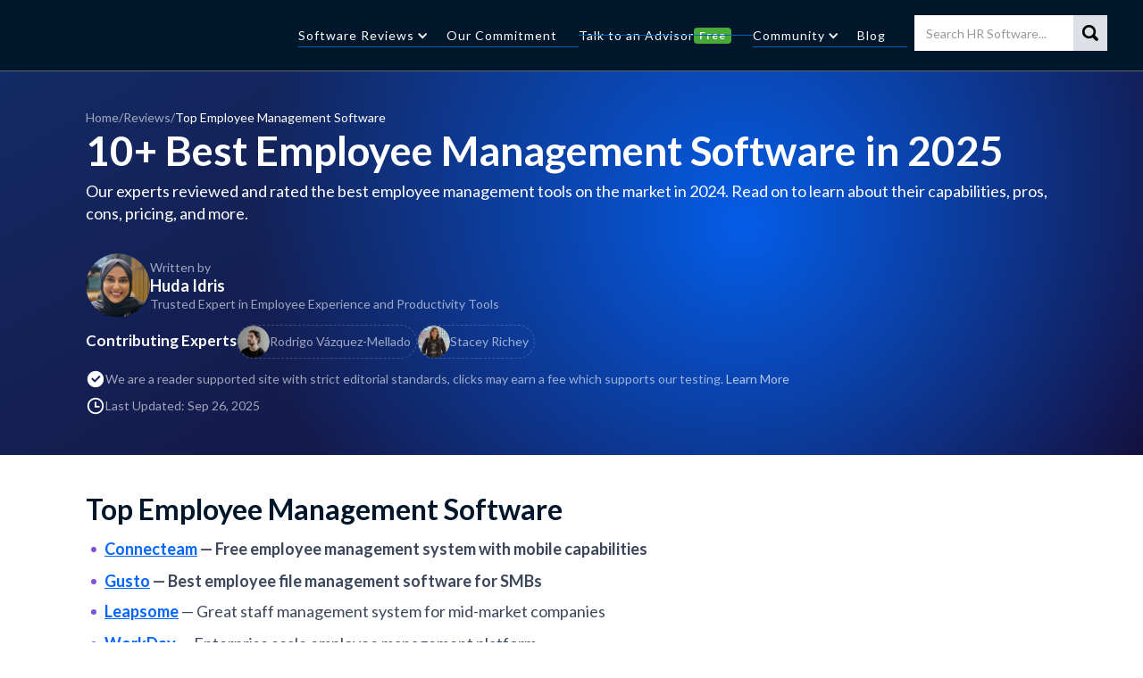

--- FILE ---
content_type: text/html
request_url: https://www.selectsoftwarereviews.com/buyer-guide/employee-management-software
body_size: 68461
content:
<!DOCTYPE html><!-- Last Published: Mon Jan 19 2026 21:52:36 GMT+0000 (Coordinated Universal Time) --><html data-wf-domain="www.selectsoftwarereviews.com" data-wf-page="624d6258d722e5aca7eb5187" data-wf-site="5dbc34a79684004f6e7a6c30" data-wf-collection="624d6258d722e570a1eb524d" data-wf-item-slug="employee-management-software"><head><meta charset="utf-8"/><title>10+ Best Employee Management Software in 2025</title><meta content="Looking for employee management software? Check out our list of the top vendors, along with everything else you need to know to make the right selection." name="description"/><meta content="10+ Best Employee Management Software in 2025" property="og:title"/><meta content="Looking for employee management software? Check out our list of the top vendors, along with everything else you need to know to make the right selection." property="og:description"/><meta content="https://cdn.prod.website-files.com/5dbc34a89684007e327a6c35/616d2d17c9cbfdf4ae5b4358_13%20Best%20Employee%20Management%20Software.jpg" property="og:image"/><meta content="10+ Best Employee Management Software in 2025" property="twitter:title"/><meta content="Looking for employee management software? Check out our list of the top vendors, along with everything else you need to know to make the right selection." property="twitter:description"/><meta content="https://cdn.prod.website-files.com/5dbc34a89684007e327a6c35/616d2d17c9cbfdf4ae5b4358_13%20Best%20Employee%20Management%20Software.jpg" property="twitter:image"/><meta property="og:type" content="website"/><meta content="summary_large_image" name="twitter:card"/><meta content="width=device-width, initial-scale=1" name="viewport"/><link href="https://cdn.prod.website-files.com/5dbc34a79684004f6e7a6c30/css/ssr-project.shared.600355436.min.css" rel="stylesheet" type="text/css" integrity="sha384-YANVQ2McB7JQ1tQ/78ACIpTwCoRX7oCBlObqo7K+hOEa6Jm1GwuPYDZ+rTtxN1GB" crossorigin="anonymous"/><link href="https://fonts.googleapis.com" rel="preconnect"/><link href="https://fonts.gstatic.com" rel="preconnect" crossorigin="anonymous"/><script src="https://ajax.googleapis.com/ajax/libs/webfont/1.6.26/webfont.js" type="text/javascript"></script><script type="text/javascript">WebFont.load({  google: {    families: ["Lato:100,100italic,300,300italic,400,400italic,700,700italic,900,900italic","PT Serif:400,400italic,700,700italic","Open Sans:300,300italic,400,400italic,600,600italic,700,700italic,800,800italic","Poppins:200,300,regular,500,600,700,800,900"]  }});</script><script type="text/javascript">!function(o,c){var n=c.documentElement,t=" w-mod-";n.className+=t+"js",("ontouchstart"in o||o.DocumentTouch&&c instanceof DocumentTouch)&&(n.className+=t+"touch")}(window,document);</script><link href="https://cdn.prod.website-files.com/5dbc34a79684004f6e7a6c30/686ce9e1e81a6d1634c54901_Favicon-32.png" rel="shortcut icon" type="image/x-icon"/><link href="https://cdn.prod.website-files.com/5dbc34a79684004f6e7a6c30/686ce9e8aa0d9d5de430125b_Favicon-256.png" rel="apple-touch-icon"/><link href="https://www.selectsoftwarereviews.com/buyer-guide/employee-management-software" rel="canonical"/><script src="https://www.google.com/recaptcha/api.js" type="text/javascript"></script><!-- Google Tag Manager -->
<script>(function(w,d,s,l,i){w[l]=w[l]||[];w[l].push({'gtm.start':
new Date().getTime(),event:'gtm.js'});var f=d.getElementsByTagName(s)[0],
j=d.createElement(s),dl=l!='dataLayer'?'&l='+l:'';j.async=true;j.src=
'https://www.googletagmanager.com/gtm.js?id='+i+dl;f.parentNode.insertBefore(j,f);
})(window,document,'script','dataLayer','GTM-NL23BB7');</script>
<!-- End Google Tag Manager -->

<!-- FB Verification -->
<meta name="facebook-domain-verification" content="ejhhzdiv7h1yc76ql159bgm77wyk7w" />

<style>
  .hero-rich-text p {
	font-weight:normal;
  }
  .rich-text-best-for p {
    margin-bottom:0;
    display:inline;
  }
  @media only screen and (max-width: 600px) {
  	.hero-div.post {
      background-image: none !important;
     }
  }
  
.wistia, .embedly-container {
    background-color: #000;
    margin-bottom: 30px;
    position: relative;
    padding-top: 56.25%;
    overflow: hidden;
    cursor: pointer;
}
.wistia img, .embedly-container img {
    width: 100%;
    top: 0; /* Change this for different ratio than 16:9 */
    left: 0;
    opacity: 0.7;
}
.wistia .play-button, .embedly-container .play-button {
    width: 90px;
    height: 60px;
    background-color: #333;
    box-shadow: 0 0 30px rgba( 0,0,0,0.6 );
    z-index: 1;
    opacity: 0.8;
    border-radius: 6px;
}
.wistia .play-button:before, .embedly-container .play-button:before {
    content: "";
    border-style: solid;
    border-width: 15px 0 15px 26.0px;
    border-color: transparent transparent transparent #fff;
}
.wistia img,
.wistia .play-button,
  .embedly-container img,
  .embedly-container .play-button{
    cursor: pointer;
}
.wistia img,
.wistia iframe,
.wistia .play-button,
.wistia .play-button:before,
.embedly-container img,
.embedly-container iframe,
.embedly-container .play-button,
.embedly-container .play-button:before{
    position: absolute;
}
.wistia .play-button,
.wistia .play-button:before,
.embedly-container .play-button,
.embedly-container .play-button:before {
    top: 50%;
    left: 50%;
    transform: translate3d( -50%, -50%, 0 );
}
.wistia iframe {
    height: 100%;
    width: 100%;
    top: 0;
    left: 0;
}
</style>

<script defer data-domain="selectsoftwarereviews.com" src="https://plausible.io/js/script.outbound-links.js"></script>
<!-- This is for the backup click tracking -->
<script defer type="text/javascript" src="https://ssr-team.github.io/WebflowScripts/click-handler.js" ></script>

<!-- SPLIDE CSS -->
<link href="https://cdn.jsdelivr.net/npm/@splidejs/splide@4.1.4/dist/css/splide.min.css" rel="stylesheet"/>

<!-- schema.org markup for Buyer Guides -->
<script defer src="https://selectingsoftware.github.io/ssr-scraper/schema-buyer-guide.js"></script>

<script>
document.getElementById('today').value = moment().format('YYYY-MM-DD');
</script>

<link rel="stylesheet" href="https://cdn.jsdelivr.net/npm/intl-tel-input@18.2.1/build/css/intlTelInput.css">

<!-- INLINE STYLES -->
<style>
  /* Heading LCP */
  .heading-h2 {
    margin-top: 0px;
    margin-bottom: 0px;
    font-size: 52px;
    line-height: 57.2px;
    font-weight: 700;
    color: white;
  }

  /* Testimonial slider */
  .fs-sliderdots_active .ssr-bg-testi-slider-avatar-tip {
    display: block;
  }
  
  .ssr-bg-testi-slider-mask {
    display: -webkit-box;
    display: -webkit-flex;
    display: -ms-flexbox;
    display: flex;
    -webkit-box-align: center;
    -webkit-align-items: center;
    -ms-flex-align: center;
    align-items: center;
  }
  
  .ssr-bg-testi-slider-mask .w-slide {
    width: 100%;
    -webkit-align-self: center;
    -ms-flex-item-align: center;
    align-self: center;
    -webkit-box-flex: 0;
    -webkit-flex: 0 0 auto;
    -ms-flex: 0 0 auto;
    flex: 0 0 auto;
  }

  @media screen and (max-width: 767px) {
    .heading-h2 {
      font-size: 36px;
      line-height: 42px;
    }
  }

  .splide__arrows,
  .splide__pagination {
    display: none;
  }
  /* Images Aspect Ratio */
  @media (max-width: 767px) {
    .ps-m__fix-image,
    .ssr-bg-bestfor-stars-img,
    .ssr-toplist-item-rating-stars-img,
    .ps-m__icon-fix,
    .ss-quiz-time-icon-ig {
      aspect-ratio: auto 1 / 1;
    }
  }
  .w-video.w-embed {
   /* padding-top: 0 !important; */
  }
  .ssr-bg-users-review-video-wrap .embedly-container {
    flex-direction: column;
    justify-content: center;
    align-items: stretch;
    display: flex;
    position: absolute;
    top: 0%;
    bottom: 0%;
    left: 0%;
    right: 0%;
    width: 100%;
    height: 100%;
    padding-top: 0;
  }
  .ssr-bg-users-review-video-wrap .embedly-container img.embedly-replacement {
    position: static !important;
    width: 100%;
  }
  .ssr-bg-users-review-video-wrap  .w-video.w-embed {
  /*padding-top: 66.66% !important; */
  }
  
  .ssr-bg-topdetails-topblock:hover .ssr-toplist-tem-vendor-name {
    color: #0266fd !important;
  }
  
  
  .ssr-bg-hidecontent { max-height:200px; transition: all 1s;}
  .ssr-bg-hidecontent.bg-criteria{ max-height:140px;}
  .ssr-bg-hidecontent.animateme { transition: all 1s; max-height:2400px; }
  @media (max-width: 767px) {
    .ssr-bg-hidecontent.animateme {max-height:3400px; }
  }
  
   .advisor-select.w-input {-webkit-appearance:none;}
 .ssr-advisor-slider-mask {
    display: -webkit-box;
    display: -webkit-flex;
    display: -ms-flexbox;
    display: flex;
    -webkit-box-align: center;
    -webkit-align-items: center;
    -ms-flex-align: center;
    align-items: center;
  }

  .iti--show-flags {
  	width:100%;
  }
</style>
</head><body data-scroll-time="0"><div class="page-wrapper"><div class="global-css w-embed"><style>

html { 
  text-rendering: optimizeLegibility;
  -moz-osx-font-smoothing: grayscale;
  font-smoothing: antialiased;
  -webkit-font-smoothing: antialiased;
}

/*---WEBFLOW RESETS---*/
a {
  color:inherit;
  text-decoration:none;
}

input[type=text] {
    -webkit-appearance: none;
    -moz-appearance: none;
    appearance: none;
}

input[type=email] {   
    -webkit-appearance: none;
    -moz-appearance: none;
    appearance: none;
}

input[type=textarea] {   
    -webkit-appearance: none;
    -moz-appearance: none;
    appearance: none;
}

.w-dropdown-toggle {
  color:inherit;
  text-decoration:none;
}

.w-nav-link {
  color:inherit;
}

.w-nav-link.w--current {
	color:inherit;
}

.margin-top {
  margin-right: 0rem !important;
  margin-bottom: 0rem !important;
  margin-left: 0rem !important;
}

.padding-top {
  padding-right: 0rem !important;
  padding-bottom: 0rem !important;
  padding-left: 0rem !important;
}
  
.margin-right {
  margin-top: 0rem !important;
  margin-bottom: 0rem !important;
  margin-left: 0rem !important;
}

.padding-right {
  padding-top: 0rem !important;
  padding-bottom: 0rem !important;
  padding-left: 0rem !important;
}

.margin-bottom {
  margin-top: 0rem !important;
  margin-right: 0rem !important;
  margin-left: 0rem !important;
}

.padding-bottom {
  padding-top: 0rem !important;
  padding-right: 0rem !important;
  padding-left: 0rem !important;
}

.margin-left {
  margin-top: 0rem !important;
  margin-right: 0rem !important;
  margin-bottom: 0rem !important;
}
  
.padding-left {
  padding-top: 0rem !important;
  padding-right: 0rem !important;
  padding-bottom: 0rem !important;
}
  
.margin-horizontal {
  margin-top: 0rem !important;
  margin-bottom: 0rem !important;
}

.padding-horizontal {
  padding-top: 0rem !important;
  padding-bottom: 0rem !important;
}

.margin-vertical {
  margin-right: 0rem !important;
  margin-left: 0rem !important;
}
  
.padding-vertical {
  padding-right: 0rem !important;
  padding-left: 0rem !important;
}

.hide {
	display:none !important;
}
</style>


<!-- From Client First -->


<style>
/* Make text look crisper and more legible in all browsers */
body {
  -webkit-font-smoothing: antialiased;
  -moz-osx-font-smoothing: grayscale;
  font-smoothing: antialiased;
  text-rendering: optimizeLegibility;
}

/* Focus state style for keyboard navigation for the focusable elements */
*[tabindex]:focus-visible,
  input[type="file"]:focus-visible {
   outline: 0.125rem solid #4d65ff;
   outline-offset: 0.125rem;
}

/* Get rid of top margin on first element in any rich text element */
.w-richtext > :not(div):first-child, .w-richtext > div:first-child > :first-child {
  margin-top: 0 !important;
}

/* Get rid of bottom margin on last element in any rich text element */
.w-richtext>:last-child, .w-richtext ol li:last-child, .w-richtext ul li:last-child {
	margin-bottom: 0 !important;
}

/* Prevent all click and hover interaction with an element */
.pointer-events-off {
	pointer-events: none;
}

/* Enables all click and hover interaction with an element */
.pointer-events-on {
  pointer-events: auto;
}

/* Create a class of .div-square which maintains a 1:1 dimension of a div */
.div-square::after {
	content: "";
	display: block;
	padding-bottom: 100%;
}

/* Make sure containers never lose their center alignment */
.container-medium,.container-small, .container-large {
	margin-right: auto !important;
  margin-left: auto !important;
}

/* 
Make the following elements inherit typography styles from the parent and not have hardcoded values. 
Important: You will not be able to style for example "All Links" in Designer with this CSS applied.
Uncomment this CSS to use it in the project. Leave this message for future hand-off.
*/
/*
a,
.w-input,
.w-select,
.w-tab-link,
.w-nav-link,
.w-dropdown-btn,
.w-dropdown-toggle,
.w-dropdown-link {
  color: inherit;
  text-decoration: inherit;
  font-size: inherit;
}
*/

/* Apply "..." after 3 lines of text */
.text-style-3lines {
	display: -webkit-box;
	overflow: hidden;
	-webkit-line-clamp: 3;
	-webkit-box-orient: vertical;
}

/* Apply "..." after 2 lines of text */
.text-style-2lines {
	display: -webkit-box;
	overflow: hidden;
	-webkit-line-clamp: 2;
	-webkit-box-orient: vertical;
}

/* Adds inline flex display */
.display-inlineflex {
  display: inline-flex;
}

/* These classes are never overwritten */
.hide {
  display: none !important;
}

@media screen and (max-width: 991px), 
  @media screen and (max-width: 767px), 
  @media screen and (max-width: 479px){
    .hide, .hide-tablet{
      display: none !important;
    }
  }
  @media screen and (max-width: 767px)
    .hide-mobile-landscape{
      display: none !important;
    }
  }
  @media screen and (max-width: 479px)
    .hide-mobile{
      display: none !important;
    }
  }
 
.margin-0 {
  margin: 0rem !important;
}
  
.padding-0 {
  padding: 0rem !important;
}

.spacing-clean {
padding: 0rem !important;
margin: 0rem !important;
}

.margin-top {
  margin-right: 0rem !important;
  margin-bottom: 0rem !important;
  margin-left: 0rem !important;
}

.padding-top {
  padding-right: 0rem !important;
  padding-bottom: 0rem !important;
  padding-left: 0rem !important;
}
  
.margin-right {
  margin-top: 0rem !important;
  margin-bottom: 0rem !important;
  margin-left: 0rem !important;
}

.padding-right {
  padding-top: 0rem !important;
  padding-bottom: 0rem !important;
  padding-left: 0rem !important;
}

.margin-bottom {
  margin-top: 0rem !important;
  margin-right: 0rem !important;
  margin-left: 0rem !important;
}

.padding-bottom {
  padding-top: 0rem !important;
  padding-right: 0rem !important;
  padding-left: 0rem !important;
}

.margin-left {
  margin-top: 0rem !important;
  margin-right: 0rem !important;
  margin-bottom: 0rem !important;
}
  
.padding-left {
  padding-top: 0rem !important;
  padding-right: 0rem !important;
  padding-bottom: 0rem !important;
}
  
.margin-horizontal {
  margin-top: 0rem !important;
  margin-bottom: 0rem !important;
}

.padding-horizontal {
  padding-top: 0rem !important;
  padding-bottom: 0rem !important;
}

.margin-vertical {
  margin-right: 0rem !important;
  margin-left: 0rem !important;
}
  
.padding-vertical {
  padding-right: 0rem !important;
  padding-left: 0rem !important;
}

.stars__fill{
	width: calc(var(--rating) / 5 * 100%) !important;
}

.app-alt__progressbar-bar{
 width: calc(var(--value) / 5 * 100%) !important;
}

.vendor-page-linking{
  height: calc(100% + 100px);
}

@media (max-width:767px) {
	.tta-hero .ssr-h1 {
  	margin-bottom: 0 !important;
  }
	.tta-hero .padding-section-30 {
  	padding-top:.75rem;
  }
	.tta-hero .ssr-h1 {
  	font-size: 1.75rem;
  }
}

</style></div><div data-collapse="medium" data-animation="default" data-duration="400" data-easing="ease" data-easing2="ease" role="banner" class="nav-bar w-nav"><div class="container fixed-width"><div class="menu-wrapper full-width"><a href="/" class="ssr-logo w-nav-brand"><div class="logo-title-2x1 hide">Select<span>‍</span>Software <span class="logo-span">Reviews</span></div><img src="https://cdn.prod.website-files.com/5dbc34a79684004f6e7a6c30/683dba95b2a617995d749bf5_ssr-new-logo-white2.avif" loading="lazy" alt="" class="ssr_logo_img-white"/><img src="https://cdn.prod.website-files.com/5dbc34a79684004f6e7a6c30/683b83efae45c6b73362b6a2_ssr-new-logo.avif" loading="lazy" alt="" class="ssr_logo_img--colored"/></a><nav role="navigation" class="nav-menu-second w-nav-menu"><form action="/search" class="nav-search-mobile w-form"><input class="search-input-2 w-input" maxlength="256" name="query" placeholder="Search HR Software..." type="search" id="search" required=""/><input type="submit" class="search-button-2 w-button" value=""/></form><div data-hover="true" data-delay="0" class="subnav-dropdown nav_dropdown-link w-dropdown"><div class="nav_dropdown-toggle w-dropdown-toggle"><a href="/software-categories" class="nav-link nav-withdropdown w-inline-block"><div class="nav-link-text">Software Reviews</div><div class="nav_dropdown-arrowdown w-icon-dropdown-toggle"></div><div class="corner-line-horizontal features-line-righ"></div></a></div><nav class="nav_dropdown-list w-dropdown-list"><a href="/buyer-guide/applicant-tracking-systems" class="subnav-link w-dropdown-link">ATS Systems</a><a href="/buyer-guide/employee-rewards-recognition" class="subnav-link w-dropdown-link">Employee Reward Programs</a><a href="https://www.selectsoftwarereviews.com/buyer-guide/employee-recognition-software" class="subnav-link w-dropdown-link">Employee Recognition Software</a><a href="/buyer-guide/eor-services" class="subnav-link w-dropdown-link">EOR Services</a><a href="/buyer-guide/global-payroll-software" class="subnav-link w-dropdown-link">Global Payroll Services</a><a href="/buyer-guide/hr-software" class="subnav-link w-dropdown-link">HR Software</a><div class="nav_dropdown-arrow-up"></div></nav></div><div data-hover="false" data-delay="0" class="subnav-dropdown w-dropdown"><div class="w-dropdown-toggle"><div class="w-icon-dropdown-toggle"></div><div>Popular Categories</div></div><nav class="dropdown-list-3 w-dropdown-list"><a href="/buyer-guide/applicant-tracking-systems" class="subnav-link w-dropdown-link">ATS</a><a href="/buyer-guide/best-video-interview-software" class="subnav-link w-dropdown-link">Video Interviews</a><a href="/buyer-guide/hr-chat-bots" class="subnav-link w-dropdown-link">Chatbots</a><a href="/buyer-guide/online-coding-interview-tools" class="subnav-link w-dropdown-link">Tech Assessment</a><a href="/buyer-guide/employee-rewards-recognition" class="subnav-link w-dropdown-link">Rewards</a><a href="/buyer-guide/ai-recruiting" class="subnav-link w-dropdown-link">AI Recruiting</a><a href="/buyer-guide/virtual-career-fair-platforms" class="subnav-link w-dropdown-link">Virtual Career Fairs</a></nav></div><a href="/about-us" data-w-id="61dd90a7-4b6f-2d56-db2a-9d04100ba76a" class="nav-link w-inline-block"><div class="nav-link-text">Our Commitment</div><div class="corner-line-horizontal features-line-righ"></div></a><a href="/talk-to-advisor?utm_source=header" data-w-id="df926ac2-070b-796d-7dc0-ca68cc3699e0" class="nav-link is-new w-inline-block"><div class="nav-link-text">Talk to an Advisor</div><div class="corner-line-horizontal features-line-righ"></div><div class="nav-link_tag"><strong>Free</strong></div></a><div data-hover="true" data-delay="0" class="subnav-dropdown nav_dropdown-link hide w-dropdown"><div class="nav_dropdown-toggle w-dropdown-toggle"><a href="/webinar" data-w-id="0d4aa06c-7b3f-1e8e-e7b7-d8971c32ed6b" class="nav-link nav-withdropdown is-new hide w-inline-block"><div class="nav-link-text">Webinars</div><div class="nav_dropdown-arrowdown w-icon-dropdown-toggle"></div><div class="corner-line-horizontal features-line-righ"></div><div class="nav-link_tag"><strong>New</strong></div></a></div><nav class="nav_dropdown-list w-dropdown-list"><a href="https://lu.ma/ssr_webinar_jan21?utm_source=ssr-website" target="_blank" class="subnav-link w-dropdown-link">Upcoming Webinars</a><a href="/webinar" class="subnav-link w-dropdown-link">Past Webinars</a><div class="nav_dropdown-arrow-up"></div></nav></div><a href="/webinars" rel="nofollow" data-w-id="c3c0d5e1-4fa7-1178-6368-4532e2949205" class="nav-link is-new hide w-inline-block"><div class="nav-link-text">Webinars</div><div class="corner-line-horizontal features-line-righ"></div><div class="nav-link_tag"><strong>New</strong></div></a><div data-hover="true" data-delay="0" class="subnav-dropdown nav_dropdown-link w-dropdown"><div class="nav_dropdown-toggle w-dropdown-toggle"><div href="/about-us" class="nav-link nav-withdropdown"><div class="nav-link-text">Community</div><div class="nav_dropdown-arrowdown w-icon-dropdown-toggle"></div><div class="corner-line-horizontal features-line-righ"></div></div></div><nav class="nav_dropdown-list w-dropdown-list"><a href="/webinars" class="subnav-link w-dropdown-link">Webinars</a><a href="/learn-more/ssr-newsletter" class="subnav-link w-dropdown-link">Newsletter</a><a href="/partners" class="subnav-link w-dropdown-link">Partner network</a><a href="https://peopleopsjobs.io/" target="_blank" class="subnav-link w-dropdown-link">PeopleOps Jobs</a><div class="nav_dropdown-arrow-up"></div></nav></div><a href="/blog" data-w-id="90e51927-796f-9199-9c08-e9d22ee1c2e4" class="nav-link w-inline-block"><div class="nav-link-text">Blog</div><div class="corner-line-horizontal features-line-righ"></div></a><form action="/search" class="nav-search alt w-form"><input class="search-input-2 top-nav w-input" maxlength="256" name="query" placeholder="Search HR Software..." type="search" id="search2" required=""/><input type="submit" class="search-button-2 alot w-button" value=""/></form></nav><div class="menu-button-2 w-nav-button"><div class="icon-3 w-icon-nav-menu"></div></div></div><div class="menu-wrapper full-width hide"><div class="text-block-nav italic-text new-italic">Expert Advice on the Best HR and Recruiting Software<br/>‍</div><form action="/search" class="nav-search w-form"><input class="search-input-2 w-input" maxlength="256" name="query" placeholder="Search HR Software..." type="search" id="search3" required=""/><input type="submit" class="search-button-2 w-button" value=""/></form></div></div><div class="ss-status-bar-top"></div></div><main class="main-wrapper"><header class="performace-test"><div class="container-medium hero-inner-page is-smaller"><div class="ss-hero-breadrubms"><a href="/" class="ss-hero-breadrubms-link">Home</a><div>/</div><a href="/software-categories" class="ss-hero-breadrubms-link">Reviews</a><div>/</div><div class="text-color-white">Top Employee Management Software</div></div><div class="hero-buyers-guide-textblock is-wider"><h1 class="heading-h2-white is-smaller">10+ Best Employee Management Software in 2025</h1><div class="padding-bottom padding-xsmall-old"></div><p class="margin-bottom margin-small-old text-size-large text-color-white is-smaller">Our experts reviewed and rated the best employee management tools on the market in 2024. Read on to learn about their capabilities, pros, cons, pricing, and more.</p></div><div class="padding-bottom padding-small-old"></div><a href="/author/huda-idris" class="ssr-buyer-author w-inline-block"><div class="ssr-buyer-author-left"><div class="ssr-buyer-author-photo"><img loading="eager" alt="Huda Idris" src="https://cdn.prod.website-files.com/5dbc34a89684007e327a6c35/62fdf11531960848dae128ee_Huda.jpg" class="ssr-buyer-author-photo-img"/></div></div><div class="ssr-buyer-author-right"><div>Written by</div><div class="text-size-medium text-weight-bold text-color-white">Huda Idris</div><div>Trusted Expert in Employee Experience and Productivity Tools</div></div></a><div class="padding-bottom padding-xsmall-old"></div><div class="ssr-experts-wrap"><div class="ssr-experts-list-label">Contributing Experts</div><div class="ssr-experts-list-right"><div class="w-dyn-list"><div role="list" class="ssr-experts-list w-dyn-items"><div role="listitem" class="w-dyn-item"><a href="/author/rodrigo-vazquez-mellado" class="ssr-experts-list-item w-inline-block"><div class="ssr-experts-list-item-left"><div class="ssr-buyer-author-photo"><img loading="eager" alt="Rodrigo Vázquez-Mellado" src="https://cdn.prod.website-files.com/5dbc34a89684007e327a6c35/63eb80d2aa6dff54d27e3839_1607998407571-min.webp" class="ssr-buyer-author-photo-img"/></div></div><div class="ssr-experts-list-item-name">Rodrigo Vázquez-Mellado</div></a></div><div role="listitem" class="w-dyn-item"><a href="/author/stacey-richey" class="ssr-experts-list-item w-inline-block"><div class="ssr-experts-list-item-left"><div class="ssr-buyer-author-photo"><img loading="eager" alt="Stacey Richey" src="https://cdn.prod.website-files.com/5dbc34a89684007e327a6c35/63eb7e56ae33464d8ea7aa14_Stacey%20Richey%20HR%20Expert%20Headshot%20SSR.webp" class="ssr-buyer-author-photo-img"/></div></div><div class="ssr-experts-list-item-name">Stacey Richey</div></a></div></div></div></div></div><div class="padding-bottom padding-xsmall-old"></div><div class="ssr-buyers-hero-into"><div class="ssr-buyers-hero-into-icon"><img src="https://cdn.prod.website-files.com/5dbc34a79684004f6e7a6c30/644551b2d327af6e453cc839_check.svg" loading="eager" alt="" class="ssr-buyers-hero-into-icon-img ps-m__icon-fix"/></div><div class="ssr-buyers-hero-into-text">We are a reader supported site with strict editorial standards, clicks may earn a fee which supports our testing. <a href="/about-us" target="_blank" class="ssr-buyers-textlink-light">Learn More</a></div></div><div class="ssr-buyers-hero-into"><div class="ssr-buyers-hero-into-icon"><img src="https://cdn.prod.website-files.com/5dbc34a79684004f6e7a6c30/644551b2e1685d160d08a2dc_time-line.svg" loading="eager" alt="" class="ssr-buyers-hero-into-icon-img ps-m__icon-fix"/></div><div class="ssr-buyers-hero-into-text w-embed">Last Updated: Sep 26, 2025</div></div></div></header><div class="section"><div class="container-medium is-smaller"><div data-delay="4000" data-animation="slide" class="ssr-bg-toplist-slider hide w-slider" data-autoplay="false" data-easing="ease" data-hide-arrows="true" data-disable-swipe="false" data-autoplay-limit="0" data-nav-spacing="3" data-duration="500" data-infinite="true"><div class="ssr-bg-toplist-slider-mask w-slider-mask"><div class="ssr-bg-toplist-slider-slides w-slide"></div><div class="ssr-bg-toplist-slider-slides w-slide"></div><div class="ssr-bg-toplist-slider-slides w-slide"></div><div class="ssr-bg-toplist-slider-slides w-slide"></div></div><div class="ssr-bg-toplist-slider-arrow left-slider-arrow w-slider-arrow-left"><img src="https://cdn.prod.website-files.com/5dbc34a79684004f6e7a6c30/64458cd39bde594ae88becb1_arrow-right.svg" loading="lazy" alt="" class="ssr-bg-toplist-slider-arrow-img riverse ps-m__icon-fix"/></div><div class="ssr-bg-toplist-slider-arrow w-slider-arrow-right"><img src="https://cdn.prod.website-files.com/5dbc34a79684004f6e7a6c30/64458cd39bde594ae88becb1_arrow-right.svg" loading="lazy" alt="" class="ssr-bg-toplist-slider-arrow-img ps-m__icon-fix"/></div><div class="hide w-slider-nav w-round w-num"></div></div><div class="ssr-toplist-cms w-dyn-list"><div fs-cmsslider-element="list" role="list" class="ssr-bg-toplist-list hide w-dyn-items"><div role="listitem" class="ssr-bg-toplist-list-item w-dyn-item"><a rel="noopener noreferrer nofollow sponsored" href="https://vendors.selectsoftwarereviews.com/ssrclick/1718733553122x278947504975511550" target="_blank" class="ssr-bg-toplist-list-item-linkblock w-inline-block"><div class="ssr-bg-toplist-list-item-titlecard-wrap"><div class="ssr-bg-toplist-list-item-banner"><div class="ssr-bg-toplist-list-item-banner-text">TOP</div><div class="ssr-bg-toplist-list-item-banner-arrow"></div></div><div class="ssr-bg-toplist-list-item-titlecard">Free employee management system with mobile capabilities</div></div><div class="ssr-toplist-item-vendor"><div class="ssr-toplist-tem-vendor-left"><div class="ssr-toplist-tem-vendor-logo"><img src="https://cdn.prod.website-files.com/5dbc34a89684007e327a6c35/66471393ad74f9bcfc630709_2eb9cf79-d85e-4c42-b830-38b3ba6e5ea1.png" loading="eager" alt="" class="ssr-toplist-tem-vendor-logo-img"/></div></div><div class="w-embed"><span class="ssr-toplist-tem-vendor-name">Connecteam</span></div></div><div class="ssr-toplist-item-rating-grid"><div id="w-node-_53cf9ef2-51ca-7e7d-1018-3d5fc9bf5187-a7eb5187" class="ssr-toplist-item-rating-row"><div class="stars"><div class="stars__stroke"></div><div class="stars__rating w-embed"><div style="--rating: 4.5;" class="stars__fill"></div></div></div><div class="ssr-toplist-item-rating-number">4.5</div><div class="ssr-toplist-item-rating-label">Popularity Score</div></div><div id="w-node-_53cf9ef2-51ca-7e7d-1018-3d5fc9bf5199-a7eb5187" class="ssr-toplist-item-rating-row"><div class="stars"><div class="stars__stroke"></div><div class="stars__rating w-embed"><div style="--rating: 4.6;" class="stars__fill"></div></div></div><div class="ssr-toplist-item-rating-number">4.6</div><div class="ssr-toplist-item-rating-label">User Score</div></div><div id="w-node-_53cf9ef2-51ca-7e7d-1018-3d5fc9bf51ab-a7eb5187" class="ssr-toplist-item-rating-row"><div class="stars"><div class="stars__stroke"></div><div class="stars__rating w-embed"><div style="--rating: 4.6;" class="stars__fill"></div></div></div><div class="ssr-toplist-item-rating-number">4.6</div><div class="ssr-toplist-item-rating-label">Product  Score</div></div></div><div class="ssr-toplist-item-burton-holder"><div class="button-main full-width is-hover-dark"><div class="button-main-inner"><div class="button-main-text">Visit Website</div><div class="button-main-icon"><img src="https://cdn.prod.website-files.com/5dbc34a79684004f6e7a6c30/6445895243c0ecb916950aa4_arrow-top-right.svg" loading="lazy" alt="" class="button-main-icon-img"/></div></div></div></div></a><div data-vendor="Connecteam" class="ssr-bg-toplist-list-item-linkblock open-modal-fillout w-condition-invisible"><div class="ssr-bg-toplist-list-item-titlecard-wrap"><div class="ssr-bg-toplist-list-item-banner"><div class="ssr-bg-toplist-list-item-banner-text">TOP</div><div class="ssr-bg-toplist-list-item-banner-arrow"></div></div><div class="ssr-bg-toplist-list-item-titlecard">Free employee management system with mobile capabilities</div></div><div class="ssr-toplist-item-vendor"><div class="ssr-toplist-tem-vendor-left"><div class="ssr-toplist-tem-vendor-logo"><img src="https://cdn.prod.website-files.com/5dbc34a89684007e327a6c35/66471393ad74f9bcfc630709_2eb9cf79-d85e-4c42-b830-38b3ba6e5ea1.png" loading="lazy" alt="" class="ssr-toplist-tem-vendor-logo-img is-for-pop-up-logo"/></div></div><div class="w-embed"><span class="ssr-toplist-tem-vendor-name">Connecteam</span></div></div><div class="ssr-toplist-item-rating-grid"><div id="w-node-_21e91a3e-7d14-076a-95ff-a04af1ee9556-a7eb5187" class="ssr-toplist-item-rating-row"><div class="stars"><div class="stars__stroke"></div><div class="stars__rating w-embed"><div style="--rating: 4.5;" class="stars__fill"></div></div></div><div class="ssr-toplist-item-rating-number">4.5</div><div class="ssr-toplist-item-rating-label">Popularity Score</div></div><div id="w-node-_21e91a3e-7d14-076a-95ff-a04af1ee955d-a7eb5187" class="ssr-toplist-item-rating-row"><div class="stars"><div class="stars__stroke"></div><div class="stars__rating w-embed"><div style="--rating: 4.6;" class="stars__fill"></div></div></div><div class="ssr-toplist-item-rating-number">4.6</div><div class="ssr-toplist-item-rating-label">User Score</div></div><div id="w-node-_21e91a3e-7d14-076a-95ff-a04af1ee9564-a7eb5187" class="ssr-toplist-item-rating-row"><div class="stars"><div class="stars__stroke"></div><div class="stars__rating w-embed"><div style="--rating: 4.6;" class="stars__fill"></div></div></div><div class="ssr-toplist-item-rating-number">4.6</div><div class="ssr-toplist-item-rating-label">Product  Score</div></div></div><div class="ssr-toplist-item-burton-holder"><div class="button-main full-width is-hover-dark"><div class="button-main-inner"><div class="button-main-text">Learn More</div><div class="button-main-icon"><img src="https://cdn.prod.website-files.com/5dbc34a79684004f6e7a6c30/6445895243c0ecb916950aa4_arrow-top-right.svg" loading="lazy" alt="" class="button-main-icon-img"/></div></div></div></div></div></div><div role="listitem" class="ssr-bg-toplist-list-item w-dyn-item"><a rel="noopener noreferrer nofollow sponsored" href="https://gusto.com/r/phillip2302" target="_blank" class="ssr-bg-toplist-list-item-linkblock w-inline-block"><div class="ssr-bg-toplist-list-item-titlecard-wrap"><div class="ssr-bg-toplist-list-item-banner"><div class="ssr-bg-toplist-list-item-banner-text">TOP</div><div class="ssr-bg-toplist-list-item-banner-arrow"></div></div><div class="ssr-bg-toplist-list-item-titlecard">Best employee file management software for SMBs</div></div><div class="ssr-toplist-item-vendor"><div class="ssr-toplist-tem-vendor-left"><div class="ssr-toplist-tem-vendor-logo"><img src="https://cdn.prod.website-files.com/5dbc34a89684007e327a6c35/63b3cd4541ebb18aa5246ec6_Gusto-%20Logo.png" loading="eager" alt="" class="ssr-toplist-tem-vendor-logo-img"/></div></div><div class="w-embed"><span class="ssr-toplist-tem-vendor-name">Gusto</span></div></div><div class="ssr-toplist-item-rating-grid"><div id="w-node-_53cf9ef2-51ca-7e7d-1018-3d5fc9bf5187-a7eb5187" class="ssr-toplist-item-rating-row"><div class="stars"><div class="stars__stroke"></div><div class="stars__rating w-embed"><div style="--rating: 4;" class="stars__fill"></div></div></div><div class="ssr-toplist-item-rating-number">4.0</div><div class="ssr-toplist-item-rating-label">Popularity Score</div></div><div id="w-node-_53cf9ef2-51ca-7e7d-1018-3d5fc9bf5199-a7eb5187" class="ssr-toplist-item-rating-row"><div class="stars"><div class="stars__stroke"></div><div class="stars__rating w-embed"><div style="--rating: 4;" class="stars__fill"></div></div></div><div class="ssr-toplist-item-rating-number">4.0</div><div class="ssr-toplist-item-rating-label">User Score</div></div><div id="w-node-_53cf9ef2-51ca-7e7d-1018-3d5fc9bf51ab-a7eb5187" class="ssr-toplist-item-rating-row"><div class="stars"><div class="stars__stroke"></div><div class="stars__rating w-embed"><div style="--rating: 4.1;" class="stars__fill"></div></div></div><div class="ssr-toplist-item-rating-number">4.1</div><div class="ssr-toplist-item-rating-label">Product  Score</div></div></div><div class="ssr-toplist-item-burton-holder"><div class="button-main full-width is-hover-dark"><div class="button-main-inner"><div class="button-main-text">Visit Website</div><div class="button-main-icon"><img src="https://cdn.prod.website-files.com/5dbc34a79684004f6e7a6c30/6445895243c0ecb916950aa4_arrow-top-right.svg" loading="lazy" alt="" class="button-main-icon-img"/></div></div></div></div></a><div data-vendor="Gusto" class="ssr-bg-toplist-list-item-linkblock open-modal-fillout w-condition-invisible"><div class="ssr-bg-toplist-list-item-titlecard-wrap"><div class="ssr-bg-toplist-list-item-banner"><div class="ssr-bg-toplist-list-item-banner-text">TOP</div><div class="ssr-bg-toplist-list-item-banner-arrow"></div></div><div class="ssr-bg-toplist-list-item-titlecard">Best employee file management software for SMBs</div></div><div class="ssr-toplist-item-vendor"><div class="ssr-toplist-tem-vendor-left"><div class="ssr-toplist-tem-vendor-logo"><img src="https://cdn.prod.website-files.com/5dbc34a89684007e327a6c35/63b3cd4541ebb18aa5246ec6_Gusto-%20Logo.png" loading="lazy" alt="" class="ssr-toplist-tem-vendor-logo-img is-for-pop-up-logo"/></div></div><div class="w-embed"><span class="ssr-toplist-tem-vendor-name">Gusto</span></div></div><div class="ssr-toplist-item-rating-grid"><div id="w-node-_21e91a3e-7d14-076a-95ff-a04af1ee9556-a7eb5187" class="ssr-toplist-item-rating-row"><div class="stars"><div class="stars__stroke"></div><div class="stars__rating w-embed"><div style="--rating: 4;" class="stars__fill"></div></div></div><div class="ssr-toplist-item-rating-number">4.0</div><div class="ssr-toplist-item-rating-label">Popularity Score</div></div><div id="w-node-_21e91a3e-7d14-076a-95ff-a04af1ee955d-a7eb5187" class="ssr-toplist-item-rating-row"><div class="stars"><div class="stars__stroke"></div><div class="stars__rating w-embed"><div style="--rating: 4;" class="stars__fill"></div></div></div><div class="ssr-toplist-item-rating-number">4.0</div><div class="ssr-toplist-item-rating-label">User Score</div></div><div id="w-node-_21e91a3e-7d14-076a-95ff-a04af1ee9564-a7eb5187" class="ssr-toplist-item-rating-row"><div class="stars"><div class="stars__stroke"></div><div class="stars__rating w-embed"><div style="--rating: 4.1;" class="stars__fill"></div></div></div><div class="ssr-toplist-item-rating-number">4.1</div><div class="ssr-toplist-item-rating-label">Product  Score</div></div></div><div class="ssr-toplist-item-burton-holder"><div class="button-main full-width is-hover-dark"><div class="button-main-inner"><div class="button-main-text">Learn More</div><div class="button-main-icon"><img src="https://cdn.prod.website-files.com/5dbc34a79684004f6e7a6c30/6445895243c0ecb916950aa4_arrow-top-right.svg" loading="lazy" alt="" class="button-main-icon-img"/></div></div></div></div></div></div><div role="listitem" class="ssr-bg-toplist-list-item w-dyn-item"><a rel="noopener noreferrer nofollow sponsored" href="#" class="ssr-bg-toplist-list-item-linkblock w-inline-block w-condition-invisible"><div class="ssr-bg-toplist-list-item-titlecard-wrap"><div class="ssr-bg-toplist-list-item-banner"><div class="ssr-bg-toplist-list-item-banner-text">TOP</div><div class="ssr-bg-toplist-list-item-banner-arrow"></div></div><div class="ssr-bg-toplist-list-item-titlecard">Great staff management system for mid-market companies</div></div><div class="ssr-toplist-item-vendor"><div class="ssr-toplist-tem-vendor-left"><div class="ssr-toplist-tem-vendor-logo"><img src="https://cdn.prod.website-files.com/5dbc34a89684007e327a6c35/609f0becf5cef7eaf10934ca_Leapsome%20icon.jpeg" loading="eager" alt="" class="ssr-toplist-tem-vendor-logo-img"/></div></div><div class="w-embed"><span class="ssr-toplist-tem-vendor-name">Leapsome</span></div></div><div class="ssr-toplist-item-rating-grid"><div id="w-node-_53cf9ef2-51ca-7e7d-1018-3d5fc9bf5187-a7eb5187" class="ssr-toplist-item-rating-row"><div class="stars"><div class="stars__stroke"></div><div class="stars__rating w-embed"><div style="--rating: 4.3;" class="stars__fill"></div></div></div><div class="ssr-toplist-item-rating-number">4.3</div><div class="ssr-toplist-item-rating-label">Popularity Score</div></div><div id="w-node-_53cf9ef2-51ca-7e7d-1018-3d5fc9bf5199-a7eb5187" class="ssr-toplist-item-rating-row"><div class="stars"><div class="stars__stroke"></div><div class="stars__rating w-embed"><div style="--rating: 4.8;" class="stars__fill"></div></div></div><div class="ssr-toplist-item-rating-number">4.8</div><div class="ssr-toplist-item-rating-label">User Score</div></div><div id="w-node-_53cf9ef2-51ca-7e7d-1018-3d5fc9bf51ab-a7eb5187" class="ssr-toplist-item-rating-row"><div class="stars"><div class="stars__stroke"></div><div class="stars__rating w-embed"><div style="--rating: 4.7;" class="stars__fill"></div></div></div><div class="ssr-toplist-item-rating-number">4.7</div><div class="ssr-toplist-item-rating-label">Product  Score</div></div></div><div class="ssr-toplist-item-burton-holder"><div class="button-main full-width is-hover-dark"><div class="button-main-inner"><div class="button-main-text">Visit Website</div><div class="button-main-icon"><img src="https://cdn.prod.website-files.com/5dbc34a79684004f6e7a6c30/6445895243c0ecb916950aa4_arrow-top-right.svg" loading="lazy" alt="" class="button-main-icon-img"/></div></div></div></div></a><div data-vendor="Leapsome" class="ssr-bg-toplist-list-item-linkblock open-modal-fillout"><div class="ssr-bg-toplist-list-item-titlecard-wrap"><div class="ssr-bg-toplist-list-item-banner"><div class="ssr-bg-toplist-list-item-banner-text">TOP</div><div class="ssr-bg-toplist-list-item-banner-arrow"></div></div><div class="ssr-bg-toplist-list-item-titlecard">Great staff management system for mid-market companies</div></div><div class="ssr-toplist-item-vendor"><div class="ssr-toplist-tem-vendor-left"><div class="ssr-toplist-tem-vendor-logo"><img src="https://cdn.prod.website-files.com/5dbc34a89684007e327a6c35/609f0becf5cef7eaf10934ca_Leapsome%20icon.jpeg" loading="lazy" alt="" class="ssr-toplist-tem-vendor-logo-img is-for-pop-up-logo"/></div></div><div class="w-embed"><span class="ssr-toplist-tem-vendor-name">Leapsome</span></div></div><div class="ssr-toplist-item-rating-grid"><div id="w-node-_21e91a3e-7d14-076a-95ff-a04af1ee9556-a7eb5187" class="ssr-toplist-item-rating-row"><div class="stars"><div class="stars__stroke"></div><div class="stars__rating w-embed"><div style="--rating: 4.3;" class="stars__fill"></div></div></div><div class="ssr-toplist-item-rating-number">4.3</div><div class="ssr-toplist-item-rating-label">Popularity Score</div></div><div id="w-node-_21e91a3e-7d14-076a-95ff-a04af1ee955d-a7eb5187" class="ssr-toplist-item-rating-row"><div class="stars"><div class="stars__stroke"></div><div class="stars__rating w-embed"><div style="--rating: 4.8;" class="stars__fill"></div></div></div><div class="ssr-toplist-item-rating-number">4.8</div><div class="ssr-toplist-item-rating-label">User Score</div></div><div id="w-node-_21e91a3e-7d14-076a-95ff-a04af1ee9564-a7eb5187" class="ssr-toplist-item-rating-row"><div class="stars"><div class="stars__stroke"></div><div class="stars__rating w-embed"><div style="--rating: 4.7;" class="stars__fill"></div></div></div><div class="ssr-toplist-item-rating-number">4.7</div><div class="ssr-toplist-item-rating-label">Product  Score</div></div></div><div class="ssr-toplist-item-burton-holder"><div class="button-main full-width is-hover-dark"><div class="button-main-inner"><div class="button-main-text">Learn More</div><div class="button-main-icon"><img src="https://cdn.prod.website-files.com/5dbc34a79684004f6e7a6c30/6445895243c0ecb916950aa4_arrow-top-right.svg" loading="lazy" alt="" class="button-main-icon-img"/></div></div></div></div></div></div></div></div><div class="ssr-toplist-cms w-dyn-list"><div fs-cmsslider-element="list" role="list" class="ssr-bg-toplist-list hide w-dyn-items"><div role="listitem" class="ssr-bg-toplist-list-item w-dyn-item"><a rel="noopener noreferrer nofollow sponsored" href="https://vendors.selectsoftwarereviews.com/ssrclick/1645477247668x639304214502965200" target="_blank" class="ssr-bg-toplist-list-item-linkblock w-inline-block"><div class="ssr-bg-toplist-list-item-titlecard-wrap"><div class="ssr-bg-toplist-list-item-banner"><div class="ssr-bg-toplist-list-item-banner-text">TOP</div><div class="ssr-bg-toplist-list-item-banner-arrow"></div></div><div class="ssr-bg-toplist-list-item-titlecard">Top freelance management platform with solid project management tools</div></div><div class="ssr-toplist-item-vendor"><div class="ssr-toplist-tem-vendor-left"><div class="ssr-toplist-tem-vendor-logo"><img src="https://cdn.prod.website-files.com/5dbc34a89684007e327a6c35/63e5b1b834ee855d693473ec_Worksuite-%20Logo.jpg" loading="eager" alt="" class="ssr-toplist-tem-vendor-logo-img"/></div></div><div class="w-embed"><span class="ssr-toplist-tem-vendor-name">Worksuite</span></div></div><div class="ssr-toplist-item-rating-grid"><div id="w-node-_2647a32f-40a9-a86e-8997-490986fdc047-a7eb5187" class="ssr-toplist-item-rating-row"><div class="stars"><div class="stars__stroke"></div><div class="stars__rating w-embed"><div style="--rating: 4;" class="stars__fill"></div></div></div><div class="ssr-toplist-item-rating-number">4.0</div><div class="ssr-toplist-item-rating-label">Popularity Score</div></div><div id="w-node-_2647a32f-40a9-a86e-8997-490986fdc04e-a7eb5187" class="ssr-toplist-item-rating-row"><div class="stars"><div class="stars__stroke"></div><div class="stars__rating w-embed"><div style="--rating: 4.6;" class="stars__fill"></div></div></div><div class="ssr-toplist-item-rating-number">4.6</div><div class="ssr-toplist-item-rating-label">User Score</div></div><div id="w-node-_2647a32f-40a9-a86e-8997-490986fdc055-a7eb5187" class="ssr-toplist-item-rating-row"><div class="stars"><div class="stars__stroke"></div><div class="stars__rating w-embed"><div style="--rating: 4.3;" class="stars__fill"></div></div></div><div class="ssr-toplist-item-rating-number">4.3</div><div class="ssr-toplist-item-rating-label">Product  Score</div></div></div><div class="ssr-toplist-item-burton-holder"><div class="button-main full-width is-hover-dark"><div class="button-main-inner"><div class="button-main-text">Visit Website</div><div class="button-main-icon"><img src="https://cdn.prod.website-files.com/5dbc34a79684004f6e7a6c30/6445895243c0ecb916950aa4_arrow-top-right.svg" loading="lazy" alt="" class="button-main-icon-img"/></div></div></div></div></a><div data-vendor="Worksuite" class="ssr-bg-toplist-list-item-linkblock open-modal-fillout w-condition-invisible"><div class="ssr-bg-toplist-list-item-titlecard-wrap"><div class="ssr-bg-toplist-list-item-banner"><div class="ssr-bg-toplist-list-item-banner-text">TOP</div><div class="ssr-bg-toplist-list-item-banner-arrow"></div></div><div class="ssr-bg-toplist-list-item-titlecard">Top freelance management platform with solid project management tools</div></div><div class="ssr-toplist-item-vendor"><div class="ssr-toplist-tem-vendor-left"><div class="ssr-toplist-tem-vendor-logo"><img src="https://cdn.prod.website-files.com/5dbc34a89684007e327a6c35/63e5b1b834ee855d693473ec_Worksuite-%20Logo.jpg" loading="lazy" alt="" class="ssr-toplist-tem-vendor-logo-img is-for-pop-up-logo"/></div></div><div class="w-embed"><span class="ssr-toplist-tem-vendor-name">Worksuite</span></div></div><div class="ssr-toplist-item-rating-grid"><div id="w-node-_2647a32f-40a9-a86e-8997-490986fdc070-a7eb5187" class="ssr-toplist-item-rating-row"><div class="stars"><div class="stars__stroke"></div><div class="stars__rating w-embed"><div style="--rating: 4;" class="stars__fill"></div></div></div><div class="ssr-toplist-item-rating-number">4.0</div><div class="ssr-toplist-item-rating-label">Popularity Score</div></div><div id="w-node-_2647a32f-40a9-a86e-8997-490986fdc077-a7eb5187" class="ssr-toplist-item-rating-row"><div class="stars"><div class="stars__stroke"></div><div class="stars__rating w-embed"><div style="--rating: 4.6;" class="stars__fill"></div></div></div><div class="ssr-toplist-item-rating-number">4.6</div><div class="ssr-toplist-item-rating-label">User Score</div></div><div id="w-node-_2647a32f-40a9-a86e-8997-490986fdc07e-a7eb5187" class="ssr-toplist-item-rating-row"><div class="stars"><div class="stars__stroke"></div><div class="stars__rating w-embed"><div style="--rating: 4.3;" class="stars__fill"></div></div></div><div class="ssr-toplist-item-rating-number">4.3</div><div class="ssr-toplist-item-rating-label">Product  Score</div></div></div><div class="ssr-toplist-item-burton-holder"><div class="button-main full-width is-hover-dark"><div class="button-main-inner"><div class="button-main-text">Learn More</div><div class="button-main-icon"><img src="https://cdn.prod.website-files.com/5dbc34a79684004f6e7a6c30/6445895243c0ecb916950aa4_arrow-top-right.svg" loading="lazy" alt="" class="button-main-icon-img"/></div></div></div></div></div></div><div role="listitem" class="ssr-bg-toplist-list-item w-dyn-item"><a rel="noopener noreferrer nofollow sponsored" href="https://appwiki.nl/link/brand/jmlftJ1L6UkcSwGNpZxH3mXy4S3yWclb" target="_blank" class="ssr-bg-toplist-list-item-linkblock w-inline-block"><div class="ssr-bg-toplist-list-item-titlecard-wrap"><div class="ssr-bg-toplist-list-item-banner"><div class="ssr-bg-toplist-list-item-banner-text">TOP</div><div class="ssr-bg-toplist-list-item-banner-arrow"></div></div><div class="ssr-bg-toplist-list-item-titlecard">Enterprise-grade project management tool with powerful automation</div></div><div class="ssr-toplist-item-vendor"><div class="ssr-toplist-tem-vendor-left"><div class="ssr-toplist-tem-vendor-logo"><img src="https://cdn.prod.website-files.com/5dbc34a89684007e327a6c35/619d8ddf7d7f7b65453f9d4f_Wrike%20icon.png" loading="eager" alt="" class="ssr-toplist-tem-vendor-logo-img"/></div></div><div class="w-embed"><span class="ssr-toplist-tem-vendor-name">Wrike</span></div></div><div class="ssr-toplist-item-rating-grid"><div id="w-node-_2647a32f-40a9-a86e-8997-490986fdc047-a7eb5187" class="ssr-toplist-item-rating-row"><div class="stars"><div class="stars__stroke"></div><div class="stars__rating w-embed"><div style="--rating: 4.7;" class="stars__fill"></div></div></div><div class="ssr-toplist-item-rating-number">4.7</div><div class="ssr-toplist-item-rating-label">Popularity Score</div></div><div id="w-node-_2647a32f-40a9-a86e-8997-490986fdc04e-a7eb5187" class="ssr-toplist-item-rating-row"><div class="stars"><div class="stars__stroke"></div><div class="stars__rating w-embed"><div style="--rating: 4.2;" class="stars__fill"></div></div></div><div class="ssr-toplist-item-rating-number">4.2</div><div class="ssr-toplist-item-rating-label">User Score</div></div><div id="w-node-_2647a32f-40a9-a86e-8997-490986fdc055-a7eb5187" class="ssr-toplist-item-rating-row"><div class="stars"><div class="stars__stroke"></div><div class="stars__rating w-embed"><div style="--rating: 4.6;" class="stars__fill"></div></div></div><div class="ssr-toplist-item-rating-number">4.6</div><div class="ssr-toplist-item-rating-label">Product  Score</div></div></div><div class="ssr-toplist-item-burton-holder"><div class="button-main full-width is-hover-dark"><div class="button-main-inner"><div class="button-main-text">Visit Website</div><div class="button-main-icon"><img src="https://cdn.prod.website-files.com/5dbc34a79684004f6e7a6c30/6445895243c0ecb916950aa4_arrow-top-right.svg" loading="lazy" alt="" class="button-main-icon-img"/></div></div></div></div></a><div data-vendor="Wrike" class="ssr-bg-toplist-list-item-linkblock open-modal-fillout w-condition-invisible"><div class="ssr-bg-toplist-list-item-titlecard-wrap"><div class="ssr-bg-toplist-list-item-banner"><div class="ssr-bg-toplist-list-item-banner-text">TOP</div><div class="ssr-bg-toplist-list-item-banner-arrow"></div></div><div class="ssr-bg-toplist-list-item-titlecard">Enterprise-grade project management tool with powerful automation</div></div><div class="ssr-toplist-item-vendor"><div class="ssr-toplist-tem-vendor-left"><div class="ssr-toplist-tem-vendor-logo"><img src="https://cdn.prod.website-files.com/5dbc34a89684007e327a6c35/619d8ddf7d7f7b65453f9d4f_Wrike%20icon.png" loading="lazy" alt="" class="ssr-toplist-tem-vendor-logo-img is-for-pop-up-logo"/></div></div><div class="w-embed"><span class="ssr-toplist-tem-vendor-name">Wrike</span></div></div><div class="ssr-toplist-item-rating-grid"><div id="w-node-_2647a32f-40a9-a86e-8997-490986fdc070-a7eb5187" class="ssr-toplist-item-rating-row"><div class="stars"><div class="stars__stroke"></div><div class="stars__rating w-embed"><div style="--rating: 4.7;" class="stars__fill"></div></div></div><div class="ssr-toplist-item-rating-number">4.7</div><div class="ssr-toplist-item-rating-label">Popularity Score</div></div><div id="w-node-_2647a32f-40a9-a86e-8997-490986fdc077-a7eb5187" class="ssr-toplist-item-rating-row"><div class="stars"><div class="stars__stroke"></div><div class="stars__rating w-embed"><div style="--rating: 4.2;" class="stars__fill"></div></div></div><div class="ssr-toplist-item-rating-number">4.2</div><div class="ssr-toplist-item-rating-label">User Score</div></div><div id="w-node-_2647a32f-40a9-a86e-8997-490986fdc07e-a7eb5187" class="ssr-toplist-item-rating-row"><div class="stars"><div class="stars__stroke"></div><div class="stars__rating w-embed"><div style="--rating: 4.6;" class="stars__fill"></div></div></div><div class="ssr-toplist-item-rating-number">4.6</div><div class="ssr-toplist-item-rating-label">Product  Score</div></div></div><div class="ssr-toplist-item-burton-holder"><div class="button-main full-width is-hover-dark"><div class="button-main-inner"><div class="button-main-text">Learn More</div><div class="button-main-icon"><img src="https://cdn.prod.website-files.com/5dbc34a79684004f6e7a6c30/6445895243c0ecb916950aa4_arrow-top-right.svg" loading="lazy" alt="" class="button-main-icon-img"/></div></div></div></div></div></div><div role="listitem" class="ssr-bg-toplist-list-item w-dyn-item"><a rel="noopener noreferrer nofollow sponsored" href="https://vendors.selectsoftwarereviews.com/ssrclick/1665582103457x480871887223390200" target="_blank" class="ssr-bg-toplist-list-item-linkblock w-inline-block"><div class="ssr-bg-toplist-list-item-titlecard-wrap"><div class="ssr-bg-toplist-list-item-banner"><div class="ssr-bg-toplist-list-item-banner-text">TOP</div><div class="ssr-bg-toplist-list-item-banner-arrow"></div></div><div class="ssr-bg-toplist-list-item-titlecard">Leading HCM &amp; Flexible Pricing</div></div><div class="ssr-toplist-item-vendor"><div class="ssr-toplist-tem-vendor-left"><div class="ssr-toplist-tem-vendor-logo"><img src="https://cdn.prod.website-files.com/5dbc34a89684007e327a6c35/62be4421e96e8945bee29ff9_bamboohr-icon.jpeg" loading="eager" alt="" class="ssr-toplist-tem-vendor-logo-img"/></div></div><div class="w-embed"><span class="ssr-toplist-tem-vendor-name">BambooHR</span></div></div><div class="ssr-toplist-item-rating-grid"><div id="w-node-_2647a32f-40a9-a86e-8997-490986fdc047-a7eb5187" class="ssr-toplist-item-rating-row"><div class="stars"><div class="stars__stroke"></div><div class="stars__rating w-embed"><div style="--rating: 4.5;" class="stars__fill"></div></div></div><div class="ssr-toplist-item-rating-number">4.5</div><div class="ssr-toplist-item-rating-label">Popularity Score</div></div><div id="w-node-_2647a32f-40a9-a86e-8997-490986fdc04e-a7eb5187" class="ssr-toplist-item-rating-row"><div class="stars"><div class="stars__stroke"></div><div class="stars__rating w-embed"><div style="--rating: 4.5;" class="stars__fill"></div></div></div><div class="ssr-toplist-item-rating-number">4.5</div><div class="ssr-toplist-item-rating-label">User Score</div></div><div id="w-node-_2647a32f-40a9-a86e-8997-490986fdc055-a7eb5187" class="ssr-toplist-item-rating-row"><div class="stars"><div class="stars__stroke"></div><div class="stars__rating w-embed"><div style="--rating: 4.4;" class="stars__fill"></div></div></div><div class="ssr-toplist-item-rating-number">4.4</div><div class="ssr-toplist-item-rating-label">Product  Score</div></div></div><div class="ssr-toplist-item-burton-holder"><div class="button-main full-width is-hover-dark"><div class="button-main-inner"><div class="button-main-text">Visit Website</div><div class="button-main-icon"><img src="https://cdn.prod.website-files.com/5dbc34a79684004f6e7a6c30/6445895243c0ecb916950aa4_arrow-top-right.svg" loading="lazy" alt="" class="button-main-icon-img"/></div></div></div></div></a><div data-vendor="BambooHR" class="ssr-bg-toplist-list-item-linkblock open-modal-fillout w-condition-invisible"><div class="ssr-bg-toplist-list-item-titlecard-wrap"><div class="ssr-bg-toplist-list-item-banner"><div class="ssr-bg-toplist-list-item-banner-text">TOP</div><div class="ssr-bg-toplist-list-item-banner-arrow"></div></div><div class="ssr-bg-toplist-list-item-titlecard">Leading HCM &amp; Flexible Pricing</div></div><div class="ssr-toplist-item-vendor"><div class="ssr-toplist-tem-vendor-left"><div class="ssr-toplist-tem-vendor-logo"><img src="https://cdn.prod.website-files.com/5dbc34a89684007e327a6c35/62be4421e96e8945bee29ff9_bamboohr-icon.jpeg" loading="lazy" alt="" class="ssr-toplist-tem-vendor-logo-img is-for-pop-up-logo"/></div></div><div class="w-embed"><span class="ssr-toplist-tem-vendor-name">BambooHR</span></div></div><div class="ssr-toplist-item-rating-grid"><div id="w-node-_2647a32f-40a9-a86e-8997-490986fdc070-a7eb5187" class="ssr-toplist-item-rating-row"><div class="stars"><div class="stars__stroke"></div><div class="stars__rating w-embed"><div style="--rating: 4.5;" class="stars__fill"></div></div></div><div class="ssr-toplist-item-rating-number">4.5</div><div class="ssr-toplist-item-rating-label">Popularity Score</div></div><div id="w-node-_2647a32f-40a9-a86e-8997-490986fdc077-a7eb5187" class="ssr-toplist-item-rating-row"><div class="stars"><div class="stars__stroke"></div><div class="stars__rating w-embed"><div style="--rating: 4.5;" class="stars__fill"></div></div></div><div class="ssr-toplist-item-rating-number">4.5</div><div class="ssr-toplist-item-rating-label">User Score</div></div><div id="w-node-_2647a32f-40a9-a86e-8997-490986fdc07e-a7eb5187" class="ssr-toplist-item-rating-row"><div class="stars"><div class="stars__stroke"></div><div class="stars__rating w-embed"><div style="--rating: 4.4;" class="stars__fill"></div></div></div><div class="ssr-toplist-item-rating-number">4.4</div><div class="ssr-toplist-item-rating-label">Product  Score</div></div></div><div class="ssr-toplist-item-burton-holder"><div class="button-main full-width is-hover-dark"><div class="button-main-inner"><div class="button-main-text">Learn More</div><div class="button-main-icon"><img src="https://cdn.prod.website-files.com/5dbc34a79684004f6e7a6c30/6445895243c0ecb916950aa4_arrow-top-right.svg" loading="lazy" alt="" class="button-main-icon-img"/></div></div></div></div></div></div></div></div><div class="ssr-bg-content-box is-no-border"><h2 class="heading-h3 buyers-guide-heading">Top Employee Management Software</h2><h2 class="heading-h3 buyers-guide-heading w-dyn-bind-empty"></h2><div style="width:100%;height:17rem" class="bg_mainlist-wrap"><div class="w-dyn-list"><div role="list" class="ssr-best-list w-dyn-items"><div role="listitem" class="ssr-best-list-item w-dyn-item"><div class="ssr-best-list-item-num best-list-a hide"></div><div class="ssr-best-list-item-right"><a rel="noopener noreferrer nofollow sponsored" href="https://vendors.selectsoftwarereviews.com/ssrclick/1718733553122x278947504975511550" target="_blank" class="hrt_vendors_item-linkblock is-bold w-inline-block"><div class="w-embed"><span class="hrt_vendors_item-name">Connecteam</span> — <span class="hrt_vendors_item-info">Free employee management system with mobile capabilities</span></div></a></div></div><div role="listitem" class="ssr-best-list-item w-dyn-item"><div class="ssr-best-list-item-num best-list-a hide"></div><div class="ssr-best-list-item-right"><a rel="noopener noreferrer nofollow sponsored" href="https://gusto.com/r/phillip2302" target="_blank" class="hrt_vendors_item-linkblock is-bold w-inline-block"><div class="w-embed"><span class="hrt_vendors_item-name">Gusto</span> — <span class="hrt_vendors_item-info">Best employee file management software for SMBs</span></div></a></div></div></div></div><div class="w-dyn-list"><div class="hide w-dyn-empty"><div>No items found.</div></div></div><div class="w-dyn-list"><div role="list" class="ssr-best-list w-dyn-items"><div role="listitem" class="ssr-best-list-item w-dyn-item"><div class="ssr-best-list-item-num best-list-a hide"></div><div class="ssr-best-list-item-right"><div data-vendor="Leapsome" class="hrt_vendors_item-linkblock open-modal-fillout"><div class="w-embed"><span class="hrt_vendors_item-name">Leapsome</span> — <span class="hrt_vendors_item-info">Great staff management system for mid-market companies</span></div></div></div></div><div role="listitem" class="ssr-best-list-item w-dyn-item"><div class="ssr-best-list-item-num best-list-a hide"></div><div class="ssr-best-list-item-right"><div data-vendor="WorkDay" class="hrt_vendors_item-linkblock open-modal-fillout"><div class="w-embed"><span class="hrt_vendors_item-name">WorkDay</span> — <span class="hrt_vendors_item-info">Enterprise scale employee management platform</span></div></div></div></div><div role="listitem" class="ssr-best-list-item w-dyn-item"><div class="ssr-best-list-item-num best-list-a hide"></div><div class="ssr-best-list-item-right"><div data-vendor="BambooHR" class="hrt_vendors_item-linkblock open-modal-fillout"><div class="w-embed"><span class="hrt_vendors_item-name">BambooHR</span> — <span class="hrt_vendors_item-info">Employee management software with flexible pricing</span></div></div></div></div><div role="listitem" class="ssr-best-list-item w-dyn-item"><div class="ssr-best-list-item-num best-list-a hide"></div><div class="ssr-best-list-item-right"><div data-vendor="UKG" class="hrt_vendors_item-linkblock open-modal-fillout"><div class="w-embed"><span class="hrt_vendors_item-name">UKG</span> — <span class="hrt_vendors_item-info">Robust staff management platform from well-established HRMS</span></div></div></div></div><div role="listitem" class="ssr-best-list-item w-dyn-item"><div class="ssr-best-list-item-num best-list-a hide"></div><div class="ssr-best-list-item-right"><div data-vendor="15five" class="hrt_vendors_item-linkblock open-modal-fillout"><div class="w-embed"><span class="hrt_vendors_item-name">15five</span> — <span class="hrt_vendors_item-info">Employee management software with focus on performance</span></div></div></div></div><div role="listitem" class="ssr-best-list-item w-dyn-item"><div class="ssr-best-list-item-num best-list-a hide"></div><div class="ssr-best-list-item-right"><div data-vendor="Namely" class="hrt_vendors_item-linkblock open-modal-fillout"><div class="w-embed"><span class="hrt_vendors_item-name">Namely</span> — <span class="hrt_vendors_item-info">Employee management software for mid-sized U.S. companies</span></div></div></div></div><div role="listitem" class="ssr-best-list-item w-dyn-item"><div class="ssr-best-list-item-num best-list-a hide"></div><div class="ssr-best-list-item-right"><div data-vendor="kissflow" class="hrt_vendors_item-linkblock open-modal-fillout"><div class="w-embed"><span class="hrt_vendors_item-name">kissflow</span> — <span class="hrt_vendors_item-info">Employee file management software with low-code automation</span></div></div></div></div><div role="listitem" class="ssr-best-list-item w-dyn-item"><div class="ssr-best-list-item-num best-list-a hide"></div><div class="ssr-best-list-item-right"><div data-vendor="Zoho People" class="hrt_vendors_item-linkblock open-modal-fillout"><div class="w-embed"><span class="hrt_vendors_item-name">Zoho People</span> — <span class="hrt_vendors_item-info">Top employee management software for small businesses</span></div></div></div></div></div></div><div class="bg_mainlist_bottom show"><a data-w-id="e0273179-005c-bac5-d256-17a60e7b5d5d" href="#" class="button-main mis-width-200 w-button">View More</a></div></div><div class="hide w-dyn-list"><div class="hide w-dyn-empty"><div>No items found.</div></div></div><div id="best-list" class="ssr-bg-anchor"></div><div class="ssr-toplist-cms hide w-dyn-list"><div fs-cmsslider-element="list" role="list" class="ssr-bg-toplist-list hide w-dyn-items"><div role="listitem" class="ssr-bg-toplist-list-item w-dyn-item"><a rel="noopener noreferrer nofollow sponsored" href="https://vendors.selectsoftwarereviews.com/ssrclick/1718733553122x278947504975511550" target="_blank" class="ssr-bg-toplist-list-item-linkblock w-inline-block"><div class="ssr-bg-toplist-list-item-titlecard-wrap"><div class="ssr-bg-toplist-list-item-banner"><div class="ssr-bg-toplist-list-item-banner-text">TOP</div><div class="ssr-bg-toplist-list-item-banner-arrow"></div></div><div class="ssr-bg-toplist-list-item-titlecard">Free employee management system with mobile capabilities</div></div><div class="ssr-toplist-item-vendor"><div class="ssr-toplist-tem-vendor-left"><div class="ssr-toplist-tem-vendor-logo"><img src="https://cdn.prod.website-files.com/5dbc34a89684007e327a6c35/66471393ad74f9bcfc630709_2eb9cf79-d85e-4c42-b830-38b3ba6e5ea1.png" loading="eager" alt="" class="ssr-toplist-tem-vendor-logo-img"/></div></div><div class="w-embed"><span class="ssr-toplist-tem-vendor-name">Connecteam</span></div></div><div class="ssr-toplist-item-rating-grid"><div id="w-node-_3fb00077-bae3-c579-4e69-4b6ed8c9cd1f-a7eb5187" class="ssr-toplist-item-rating-row"><div class="stars"><div class="stars__stroke"></div><div class="stars__rating w-embed"><div style="--rating: 4.5;" class="stars__fill"></div></div></div><div class="ssr-toplist-item-rating-number">4.5</div><div class="ssr-toplist-item-rating-label">Popularity Score</div></div><div id="w-node-_3fb00077-bae3-c579-4e69-4b6ed8c9cd26-a7eb5187" class="ssr-toplist-item-rating-row"><div class="stars"><div class="stars__stroke"></div><div class="stars__rating w-embed"><div style="--rating: 4.6;" class="stars__fill"></div></div></div><div class="ssr-toplist-item-rating-number">4.6</div><div class="ssr-toplist-item-rating-label">User Score</div></div><div id="w-node-_3fb00077-bae3-c579-4e69-4b6ed8c9cd2d-a7eb5187" class="ssr-toplist-item-rating-row"><div class="stars"><div class="stars__stroke"></div><div class="stars__rating w-embed"><div style="--rating: 4.6;" class="stars__fill"></div></div></div><div class="ssr-toplist-item-rating-number">4.6</div><div class="ssr-toplist-item-rating-label">Product  Score</div></div></div><div class="ssr-toplist-item-burton-holder"><div class="button-main full-width is-hover-dark"><div class="button-main-inner"><div class="button-main-text">Visit Website</div><div class="button-main-icon"><img src="https://cdn.prod.website-files.com/5dbc34a79684004f6e7a6c30/6445895243c0ecb916950aa4_arrow-top-right.svg" loading="lazy" alt="" class="button-main-icon-img"/></div></div></div></div></a><div data-vendor="Connecteam" class="ssr-bg-toplist-list-item-linkblock open-modal-fillout w-condition-invisible"><div class="ssr-bg-toplist-list-item-titlecard-wrap"><div class="ssr-bg-toplist-list-item-banner"><div class="ssr-bg-toplist-list-item-banner-text">TOP</div><div class="ssr-bg-toplist-list-item-banner-arrow"></div></div><div class="ssr-bg-toplist-list-item-titlecard">Free employee management system with mobile capabilities</div></div><div class="ssr-toplist-item-vendor"><div class="ssr-toplist-tem-vendor-left"><div class="ssr-toplist-tem-vendor-logo"><img src="https://cdn.prod.website-files.com/5dbc34a89684007e327a6c35/66471393ad74f9bcfc630709_2eb9cf79-d85e-4c42-b830-38b3ba6e5ea1.png" loading="lazy" alt="" class="ssr-toplist-tem-vendor-logo-img is-for-pop-up-logo"/></div></div><div class="w-embed"><span class="ssr-toplist-tem-vendor-name">Connecteam</span></div></div><div class="ssr-toplist-item-rating-grid"><div id="w-node-_3fb00077-bae3-c579-4e69-4b6ed8c9cd48-a7eb5187" class="ssr-toplist-item-rating-row"><div class="stars"><div class="stars__stroke"></div><div class="stars__rating w-embed"><div style="--rating: 4.5;" class="stars__fill"></div></div></div><div class="ssr-toplist-item-rating-number">4.5</div><div class="ssr-toplist-item-rating-label">Popularity Score</div></div><div id="w-node-_3fb00077-bae3-c579-4e69-4b6ed8c9cd4f-a7eb5187" class="ssr-toplist-item-rating-row"><div class="stars"><div class="stars__stroke"></div><div class="stars__rating w-embed"><div style="--rating: 4.6;" class="stars__fill"></div></div></div><div class="ssr-toplist-item-rating-number">4.6</div><div class="ssr-toplist-item-rating-label">User Score</div></div><div id="w-node-_3fb00077-bae3-c579-4e69-4b6ed8c9cd56-a7eb5187" class="ssr-toplist-item-rating-row"><div class="stars"><div class="stars__stroke"></div><div class="stars__rating w-embed"><div style="--rating: 4.6;" class="stars__fill"></div></div></div><div class="ssr-toplist-item-rating-number">4.6</div><div class="ssr-toplist-item-rating-label">Product  Score</div></div></div><div class="ssr-toplist-item-burton-holder"><div class="button-main full-width is-hover-dark"><div class="button-main-inner"><div class="button-main-text">Learn More</div><div class="button-main-icon"><img src="https://cdn.prod.website-files.com/5dbc34a79684004f6e7a6c30/6445895243c0ecb916950aa4_arrow-top-right.svg" loading="lazy" alt="" class="button-main-icon-img"/></div></div></div></div></div></div><div role="listitem" class="ssr-bg-toplist-list-item w-dyn-item"><a rel="noopener noreferrer nofollow sponsored" href="https://gusto.com/r/phillip2302" target="_blank" class="ssr-bg-toplist-list-item-linkblock w-inline-block"><div class="ssr-bg-toplist-list-item-titlecard-wrap"><div class="ssr-bg-toplist-list-item-banner"><div class="ssr-bg-toplist-list-item-banner-text">TOP</div><div class="ssr-bg-toplist-list-item-banner-arrow"></div></div><div class="ssr-bg-toplist-list-item-titlecard">Best employee file management software for SMBs</div></div><div class="ssr-toplist-item-vendor"><div class="ssr-toplist-tem-vendor-left"><div class="ssr-toplist-tem-vendor-logo"><img src="https://cdn.prod.website-files.com/5dbc34a89684007e327a6c35/63b3cd4541ebb18aa5246ec6_Gusto-%20Logo.png" loading="eager" alt="" class="ssr-toplist-tem-vendor-logo-img"/></div></div><div class="w-embed"><span class="ssr-toplist-tem-vendor-name">Gusto</span></div></div><div class="ssr-toplist-item-rating-grid"><div id="w-node-_3fb00077-bae3-c579-4e69-4b6ed8c9cd1f-a7eb5187" class="ssr-toplist-item-rating-row"><div class="stars"><div class="stars__stroke"></div><div class="stars__rating w-embed"><div style="--rating: 4;" class="stars__fill"></div></div></div><div class="ssr-toplist-item-rating-number">4.0</div><div class="ssr-toplist-item-rating-label">Popularity Score</div></div><div id="w-node-_3fb00077-bae3-c579-4e69-4b6ed8c9cd26-a7eb5187" class="ssr-toplist-item-rating-row"><div class="stars"><div class="stars__stroke"></div><div class="stars__rating w-embed"><div style="--rating: 4;" class="stars__fill"></div></div></div><div class="ssr-toplist-item-rating-number">4.0</div><div class="ssr-toplist-item-rating-label">User Score</div></div><div id="w-node-_3fb00077-bae3-c579-4e69-4b6ed8c9cd2d-a7eb5187" class="ssr-toplist-item-rating-row"><div class="stars"><div class="stars__stroke"></div><div class="stars__rating w-embed"><div style="--rating: 4.1;" class="stars__fill"></div></div></div><div class="ssr-toplist-item-rating-number">4.1</div><div class="ssr-toplist-item-rating-label">Product  Score</div></div></div><div class="ssr-toplist-item-burton-holder"><div class="button-main full-width is-hover-dark"><div class="button-main-inner"><div class="button-main-text">Visit Website</div><div class="button-main-icon"><img src="https://cdn.prod.website-files.com/5dbc34a79684004f6e7a6c30/6445895243c0ecb916950aa4_arrow-top-right.svg" loading="lazy" alt="" class="button-main-icon-img"/></div></div></div></div></a><div data-vendor="Gusto" class="ssr-bg-toplist-list-item-linkblock open-modal-fillout w-condition-invisible"><div class="ssr-bg-toplist-list-item-titlecard-wrap"><div class="ssr-bg-toplist-list-item-banner"><div class="ssr-bg-toplist-list-item-banner-text">TOP</div><div class="ssr-bg-toplist-list-item-banner-arrow"></div></div><div class="ssr-bg-toplist-list-item-titlecard">Best employee file management software for SMBs</div></div><div class="ssr-toplist-item-vendor"><div class="ssr-toplist-tem-vendor-left"><div class="ssr-toplist-tem-vendor-logo"><img src="https://cdn.prod.website-files.com/5dbc34a89684007e327a6c35/63b3cd4541ebb18aa5246ec6_Gusto-%20Logo.png" loading="lazy" alt="" class="ssr-toplist-tem-vendor-logo-img is-for-pop-up-logo"/></div></div><div class="w-embed"><span class="ssr-toplist-tem-vendor-name">Gusto</span></div></div><div class="ssr-toplist-item-rating-grid"><div id="w-node-_3fb00077-bae3-c579-4e69-4b6ed8c9cd48-a7eb5187" class="ssr-toplist-item-rating-row"><div class="stars"><div class="stars__stroke"></div><div class="stars__rating w-embed"><div style="--rating: 4;" class="stars__fill"></div></div></div><div class="ssr-toplist-item-rating-number">4.0</div><div class="ssr-toplist-item-rating-label">Popularity Score</div></div><div id="w-node-_3fb00077-bae3-c579-4e69-4b6ed8c9cd4f-a7eb5187" class="ssr-toplist-item-rating-row"><div class="stars"><div class="stars__stroke"></div><div class="stars__rating w-embed"><div style="--rating: 4;" class="stars__fill"></div></div></div><div class="ssr-toplist-item-rating-number">4.0</div><div class="ssr-toplist-item-rating-label">User Score</div></div><div id="w-node-_3fb00077-bae3-c579-4e69-4b6ed8c9cd56-a7eb5187" class="ssr-toplist-item-rating-row"><div class="stars"><div class="stars__stroke"></div><div class="stars__rating w-embed"><div style="--rating: 4.1;" class="stars__fill"></div></div></div><div class="ssr-toplist-item-rating-number">4.1</div><div class="ssr-toplist-item-rating-label">Product  Score</div></div></div><div class="ssr-toplist-item-burton-holder"><div class="button-main full-width is-hover-dark"><div class="button-main-inner"><div class="button-main-text">Learn More</div><div class="button-main-icon"><img src="https://cdn.prod.website-files.com/5dbc34a79684004f6e7a6c30/6445895243c0ecb916950aa4_arrow-top-right.svg" loading="lazy" alt="" class="button-main-icon-img"/></div></div></div></div></div></div><div role="listitem" class="ssr-bg-toplist-list-item w-dyn-item"><a rel="noopener noreferrer nofollow sponsored" href="#" class="ssr-bg-toplist-list-item-linkblock w-inline-block w-condition-invisible"><div class="ssr-bg-toplist-list-item-titlecard-wrap"><div class="ssr-bg-toplist-list-item-banner"><div class="ssr-bg-toplist-list-item-banner-text">TOP</div><div class="ssr-bg-toplist-list-item-banner-arrow"></div></div><div class="ssr-bg-toplist-list-item-titlecard">Great staff management system for mid-market companies</div></div><div class="ssr-toplist-item-vendor"><div class="ssr-toplist-tem-vendor-left"><div class="ssr-toplist-tem-vendor-logo"><img src="https://cdn.prod.website-files.com/5dbc34a89684007e327a6c35/609f0becf5cef7eaf10934ca_Leapsome%20icon.jpeg" loading="eager" alt="" class="ssr-toplist-tem-vendor-logo-img"/></div></div><div class="w-embed"><span class="ssr-toplist-tem-vendor-name">Leapsome</span></div></div><div class="ssr-toplist-item-rating-grid"><div id="w-node-_3fb00077-bae3-c579-4e69-4b6ed8c9cd1f-a7eb5187" class="ssr-toplist-item-rating-row"><div class="stars"><div class="stars__stroke"></div><div class="stars__rating w-embed"><div style="--rating: 4.3;" class="stars__fill"></div></div></div><div class="ssr-toplist-item-rating-number">4.3</div><div class="ssr-toplist-item-rating-label">Popularity Score</div></div><div id="w-node-_3fb00077-bae3-c579-4e69-4b6ed8c9cd26-a7eb5187" class="ssr-toplist-item-rating-row"><div class="stars"><div class="stars__stroke"></div><div class="stars__rating w-embed"><div style="--rating: 4.8;" class="stars__fill"></div></div></div><div class="ssr-toplist-item-rating-number">4.8</div><div class="ssr-toplist-item-rating-label">User Score</div></div><div id="w-node-_3fb00077-bae3-c579-4e69-4b6ed8c9cd2d-a7eb5187" class="ssr-toplist-item-rating-row"><div class="stars"><div class="stars__stroke"></div><div class="stars__rating w-embed"><div style="--rating: 4.7;" class="stars__fill"></div></div></div><div class="ssr-toplist-item-rating-number">4.7</div><div class="ssr-toplist-item-rating-label">Product  Score</div></div></div><div class="ssr-toplist-item-burton-holder"><div class="button-main full-width is-hover-dark"><div class="button-main-inner"><div class="button-main-text">Visit Website</div><div class="button-main-icon"><img src="https://cdn.prod.website-files.com/5dbc34a79684004f6e7a6c30/6445895243c0ecb916950aa4_arrow-top-right.svg" loading="lazy" alt="" class="button-main-icon-img"/></div></div></div></div></a><div data-vendor="Leapsome" class="ssr-bg-toplist-list-item-linkblock open-modal-fillout"><div class="ssr-bg-toplist-list-item-titlecard-wrap"><div class="ssr-bg-toplist-list-item-banner"><div class="ssr-bg-toplist-list-item-banner-text">TOP</div><div class="ssr-bg-toplist-list-item-banner-arrow"></div></div><div class="ssr-bg-toplist-list-item-titlecard">Great staff management system for mid-market companies</div></div><div class="ssr-toplist-item-vendor"><div class="ssr-toplist-tem-vendor-left"><div class="ssr-toplist-tem-vendor-logo"><img src="https://cdn.prod.website-files.com/5dbc34a89684007e327a6c35/609f0becf5cef7eaf10934ca_Leapsome%20icon.jpeg" loading="lazy" alt="" class="ssr-toplist-tem-vendor-logo-img is-for-pop-up-logo"/></div></div><div class="w-embed"><span class="ssr-toplist-tem-vendor-name">Leapsome</span></div></div><div class="ssr-toplist-item-rating-grid"><div id="w-node-_3fb00077-bae3-c579-4e69-4b6ed8c9cd48-a7eb5187" class="ssr-toplist-item-rating-row"><div class="stars"><div class="stars__stroke"></div><div class="stars__rating w-embed"><div style="--rating: 4.3;" class="stars__fill"></div></div></div><div class="ssr-toplist-item-rating-number">4.3</div><div class="ssr-toplist-item-rating-label">Popularity Score</div></div><div id="w-node-_3fb00077-bae3-c579-4e69-4b6ed8c9cd4f-a7eb5187" class="ssr-toplist-item-rating-row"><div class="stars"><div class="stars__stroke"></div><div class="stars__rating w-embed"><div style="--rating: 4.8;" class="stars__fill"></div></div></div><div class="ssr-toplist-item-rating-number">4.8</div><div class="ssr-toplist-item-rating-label">User Score</div></div><div id="w-node-_3fb00077-bae3-c579-4e69-4b6ed8c9cd56-a7eb5187" class="ssr-toplist-item-rating-row"><div class="stars"><div class="stars__stroke"></div><div class="stars__rating w-embed"><div style="--rating: 4.7;" class="stars__fill"></div></div></div><div class="ssr-toplist-item-rating-number">4.7</div><div class="ssr-toplist-item-rating-label">Product  Score</div></div></div><div class="ssr-toplist-item-burton-holder"><div class="button-main full-width is-hover-dark"><div class="button-main-inner"><div class="button-main-text">Learn More</div><div class="button-main-icon"><img src="https://cdn.prod.website-files.com/5dbc34a79684004f6e7a6c30/6445895243c0ecb916950aa4_arrow-top-right.svg" loading="lazy" alt="" class="button-main-icon-img"/></div></div></div></div></div></div></div></div></div></div></div><div class="section no-padding-top"><div class="container-medium is-smaller"><div class="text-align-center"><div class="ssr-brand-logos-title">Over 3 million HR leaders trust our advice</div></div><div class="ssr-brand-logos"><div class="ssr-brand-logos-item"><img src="https://cdn.prod.website-files.com/5dbc34a79684004f6e7a6c30/641c5cc19ccc1221c2b0553e_image%2012.png" loading="eager" alt="" class="ssr-brand-logos-item-img ps-m__fix-image"/></div><div class="ssr-brand-logos-item"><img src="https://cdn.prod.website-files.com/5dbc34a79684004f6e7a6c30/641c5cc07b77bc1145c3e63d_image%2013.png" loading="eager" alt="" class="ssr-brand-logos-item-img ps-m__fix-image"/></div><div class="ssr-brand-logos-item"><img src="https://cdn.prod.website-files.com/5dbc34a79684004f6e7a6c30/641c5cc0b15a9b23e3a27a5d_image%2014.png" loading="eager" alt="" class="ssr-brand-logos-item-img ps-m__fix-image"/></div><div class="ssr-brand-logos-item"><img src="https://cdn.prod.website-files.com/5dbc34a79684004f6e7a6c30/641c5cc0b085b469427e5abd_image%2015.png" loading="eager" alt="" class="ssr-brand-logos-item-img ps-m__fix-image"/></div><div class="ssr-brand-logos-item"><img src="https://cdn.prod.website-files.com/5dbc34a79684004f6e7a6c30/641c5cc0d10e7e045af0997b_image%2016.png" loading="eager" alt="" class="ssr-brand-logos-item-img ps-m__fix-image"/></div><div class="ssr-brand-logos-item"><img src="https://cdn.prod.website-files.com/5dbc34a79684004f6e7a6c30/641c5cc0b23d586a26f8a72f_image%2017.png" loading="eager" alt="" class="ssr-brand-logos-item-img ps-m__fix-image"/></div><div class="ssr-brand-logos-item"><img src="https://cdn.prod.website-files.com/5dbc34a79684004f6e7a6c30/641c5cc09278cee689a969e7_image%2018.png" loading="eager" alt="" class="ssr-brand-logos-item-img ps-m__fix-image"/></div><div class="ssr-brand-logos-item"><img src="https://cdn.prod.website-files.com/5dbc34a79684004f6e7a6c30/641c5cc0fcbc24575cba5cdd_image%2019.png" loading="eager" alt="" class="ssr-brand-logos-item-img ps-m__fix-image"/></div></div></div></div><div class="section no-padding-top"><div class="container-medium"><div class="ssr-bg-content"><div class="ssr-bg-content-left"><div class="ssr-bg-leftmenu"><div id="w-node-_94204c15-306a-703b-bdc4-e3f7b9c95ca4-a7eb5187" class="w-embed"><a href="#best-list" class="ssr-bg-leftmenu-links">The Top Employee Management Software</a></div><a href="#introduction-ver2" id="w-node-_2e00c5d2-e328-2ad3-face-30bd20f308e0-a7eb5187" class="ssr-bg-leftmenu-links w-inline-block"><div class="w-embed">Introduction to Employee Management Software</div></a><a href="#our-criteria-ver2" class="ssr-bg-leftmenu-links">Our Criteria</a><div class="ssr-bg-leftmenu_link-wrapper"><div class="w-embed"><a href="#top10" class="ssr-bg-leftmenu-links">Compare the  Top Employee Management Software</a></div><a href="#" class="ssr-bg-leftmenu-links w-condition-invisible w-dyn-bind-empty"></a></div><div id="w-node-_53cf9ef2-51ca-7e7d-1018-3d5fc9bf51e7-a7eb5187" class="w-embed"><a href="#top-category" class="ssr-bg-leftmenu-links">Detailed Reviews of the Best Employee Management Software</a></div><a href="#section-other-software" class="ssr-bg-leftmenu-links w-condition-invisible w-dyn-bind-empty"></a><a href="#section-1" class="ssr-bg-leftmenu-links">Key Features of Employee Management Software</a><div id="w-node-_53cf9ef2-51ca-7e7d-1018-3d5fc9bf51ea-a7eb5187" class="w-condition-invisible w-embed"><a href="#pro-tips" class="ssr-bg-leftmenu-links">Pro Tips on Top Employee Management Software</a></div><a href="#section-2" class="ssr-bg-leftmenu-links">Common Mistakes Made When Buying Employee Management Software</a><a href="#section-3" class="ssr-bg-leftmenu-links w-condition-invisible w-dyn-bind-empty"></a><a href="#section-4" class="ssr-bg-leftmenu-links">Pricing Models of Employee Management Software</a><a href="#section-5" class="ssr-bg-leftmenu-links">Benefits of Using Employee Management Software</a><a href="#section-6" class="ssr-bg-leftmenu-links">Questions to Ask During Your Employee Management Software Demos</a><a href="#section-7" class="ssr-bg-leftmenu-links">Implementing an Employee Management Software</a><a href="#section-8" class="ssr-bg-leftmenu-links">Employee Management Software FAQ</a><a href="#section-9" class="ssr-bg-leftmenu-links">Final Thoughts</a></div></div><div class="ssr-bg-content-right"><div class="padding-top padding-medium-old hide"></div><div class="ssr-bg-content-box"><div class="w-embed"><h2 class="heading-h3 buyers-guide-heading">Introduction to Employee Management Software</h2></div><h2 class="heading-h3 buyers-guide-heading w-dyn-bind-empty"></h2><div class="ssr-bg-hidecontent-wrap"><div class="ssr-bg-hidecontent"><div class="rich-text full-width w-richtext"><p>Employee management software solutions store and retrieve employee data, track time and attendance, manage leave requests, schedule shifts, monitor performance, and much more. When such tasks are automated, you can save money, boost productivity, and increase employee satisfaction whether you’re a small business or a large company.</p><p>Our expert researchers have compiled a curated list of the best employee management systems, including must-have features, key benefits, pricing info, and other considerations to help guide your selection process.<br/></p></div></div><div class="ssr-bg-hidecontent-overlay"></div><div class="ssr-bg-hidecontent-button"><div class="ssr-bg-hidecontent-button-text1">Show More +</div><div class="ssr-bg-hidecontent-button-text2">Show Less -</div></div></div><div id="introduction-ver2" class="ssr-bg-anchor"></div></div><div class="padding-top padding-medium-old"></div><div class="ssr-bg-content-box"><div class="w-embed"><h2 class="heading-h3 buyers-guide-heading">Our Criteria: Here's How We Chose The Top Employee Management Software</h2></div><div class="ssr-bg-hidecontent-wrap"><div class="ssr-bg-hidecontent bg-criteria"><div class="rich-text full-width w-richtext"><p>To choose the best employee management software, we conducted demos with vendors, sought the expertise of HR tech leaders, tested the products ourselves, and chatted with other end users. Factoring all that in, we think the features that make an employee management system stand out are easy onboarding and self-service, data management and security, and reporting and analytics.</p><ul role="list"><li><strong>Easy onboarding and self-service: </strong>The best employee management systems provide a <a href="https://www.selectsoftwarereviews.com/blog/strategic-employee-onboarding" target="_blank">strategic onboarding process</a>, including a self-service portal, to create a positive employee experience. New hires can quickly complete paperwork, access key documents, and learn <a href="https://www.selectsoftwarereviews.com/blog/hr-policies" target="_blank">company policies</a>. There’s often an employee self-service portal too, enabling employees to access and update their personal information, view pay stubs, submit time-off requests, and more.</li><li><a href="https://www.selectsoftwarereviews.com/blog/employee-data-management" target="_blank"><strong>Employee data management</strong></a><strong>: </strong>This is perhaps the most important function of an employee management system, and getting it right is vital. Your employee management software should act as a centralized repository for storing and organizing employee information. It should also protect that information with a host of security measures such as authentication, role-based permissions, encryption, and compliance with data protection regulations.</li><li><strong>Reporting and analytics:</strong> We’ve looked for employee management tools with robust reporting and analytics capabilities. Besides pre-built reports, the best tools in this space let you customize your own and give you insights on various <a href="https://www.selectsoftwarereviews.com/blog/hr-metrics" target="_blank">HR metrics</a>, including employee turnover, attendance patterns, and <a href="https://www.selectsoftwarereviews.com/blog/performance-management-statistics" target="_blank">performance trends and stats</a>.</li></ul><p>The above is just a summary of what our team does. If you want to learn more, we have a detailed guide explaining our <a href="https://www.selectsoftwarereviews.com/editorial-guidelines" target="_blank">editorial guidelines and review methodology</a>.</p></div></div><div class="ssr-bg-hidecontent-overlay"></div><div class="ssr-bg-hidecontent-button"><div class="ssr-bg-hidecontent-button-text1">Show More +</div><div class="ssr-bg-hidecontent-button-text2">Show Less -</div></div></div><div id="our-criteria-ver2" class="ssr-bg-anchor"></div></div><div id="section-table" class="ssr-bg-content-box top10-box is-margin-top"><div id="top10" class="ssr-bg-anchor"></div><div id="2slide" class="content-slider-wrapper splide2 review-slider"><div class="f-horizontal h-align-center h-justify-spacebetween ver2"><div><div class="w-embed"><h2 class="heading-h3 buyers-guide-heading">Compare the  Top Employee Management Software</h2></div><h2 class="heading-h3 buyers-guide-heading w-dyn-bind-empty"></h2></div><div class="f-horizontal gap-xsmall h-align-center wrap-on-m ver2 show-mobile-landscape"><div class="f-horizontal gap-xsmall"><a id="rev-prev" href="#" class="prev-btn w-button">Button Text</a><a id="rev-next" href="#" class="next-btn w-button">Button Text</a></div></div><div class="slider-progress_bar-wrapper hide-mobile-portrait hidden"><div class="slider-progress_bar-review"></div></div></div></div><div class="ssr-top10-table"><div class="ssr-top10-table-sticky"><div class="ssr-top10-table-column top10-th top10-sticky is-with-button"></div><div class="ssr-top10-table-column top10-sticky"><div>Popularity Score</div></div><div class="ssr-top10-table-column top10-sticky top10-taller"><div>Best for</div></div><div class="ssr-top10-table-column top10-sticky top10-taller"><div>Key Differentiator</div></div><div class="ssr-top10-table-column top10-sticky is-60-height"><div>Pricing</div></div><div class="ssr-top10-table-column top10-sticky"><div>Free Trial</div></div><div class="ssr-top10-table-column top10-sticky"><div>Customers</div></div><div class="ssr-top10-table-column top10-sticky"><div>Users Score</div></div><div class="ssr-top10-table-column top10-sticky"><div> Product Score</div></div></div><div class="ssr-top10-table-right splide"><div class="ssr-top10-cms-wrapper splide__track w-dyn-list"><div role="list" class="ssr-top10-list splide__list w-dyn-items"><div role="listitem" class="ssr-top10-list-item splide__slide w-dyn-item"><div class="ssr-top10-table-column top10-th is-with-button"><div class="ssr-top10-item-logo"><a rel="noopener noreferrer nofollow sponsored" href="https://vendors.selectsoftwarereviews.com/ssrclick/1718733553122x278947504975511550" class="ssr-toplist-tem-vendor-logo w-inline-block"><img src="https://cdn.prod.website-files.com/5dbc34a89684007e327a6c35/66471393ad74f9bcfc630709_2eb9cf79-d85e-4c42-b830-38b3ba6e5ea1.png" loading="lazy" alt="" class="ssr-toplist-tem-vendor-logo-img"/></a><a data-vendor="Connecteam" href="#" class="ssr-toplist-tem-vendor-logo open-modal-fillout w-inline-block w-condition-invisible"><img src="https://cdn.prod.website-files.com/5dbc34a89684007e327a6c35/66471393ad74f9bcfc630709_2eb9cf79-d85e-4c42-b830-38b3ba6e5ea1.png" loading="lazy" alt="" class="ssr-toplist-tem-vendor-logo-img"/></a></div><a rel="noopener noreferrer nofollow sponsored" href="https://vendors.selectsoftwarereviews.com/ssrclick/1718733553122x278947504975511550" class="ssr-toplist-tem-vendor-name-link w-inline-block"><h3 class="ssr-toplist-tem-vendor-name top10-best">Connecteam</h3></a><a data-vendor="Connecteam" href="#" class="ssr-toplist-tem-vendor-name-link open-modal-fillout w-inline-block w-condition-invisible"><h3 class="ssr-toplist-tem-vendor-name top10-best">Connecteam</h3></a><div class="ssr-top10-table_button-holder"><a rel="noopener noreferrer nofollow sponsored" href="https://vendors.selectsoftwarereviews.com/ssrclick/1718733553122x278947504975511550" target="_blank" class="button-main full-width is-hover-dark is-less-padding w-inline-block"><div class="button-main-inner"><div class="button-main-text">Visit Website</div><div class="button-main-icon"><img src="https://cdn.prod.website-files.com/5dbc34a79684004f6e7a6c30/6445895243c0ecb916950aa4_arrow-top-right.svg" loading="lazy" alt=""/></div></div></a><a data-vendor="Connecteam" href="#" class="button-main full-width open-modal-fillout w-inline-block w-condition-invisible"><div class="button-main-inner"><div class="button-main-text">Learn More</div><div class="button-main-icon"><img src="https://cdn.prod.website-files.com/5dbc34a79684004f6e7a6c30/6445895243c0ecb916950aa4_arrow-top-right.svg" loading="lazy" alt=""/></div></div></a></div><div class="ssr-top10-table-best-tag">Trending Now</div></div><div class="ssr-top10-table-column"><div class="ssr-toplist-item-rating-row"><div class="ssr-toplist-item-rating-number">4.5</div><div class="stars"><div class="stars__stroke"></div><div class="stars__rating w-embed"><div style="--rating: 4.5;" class="stars__fill"></div></div></div></div></div><div class="ssr-top10-table-column top10-taller"><div>Companies with deskless workers</div></div><div class="ssr-top10-table-column top10-taller"><div>Mobile-first employee management platform</div></div><div class="ssr-top10-table-column is-vertical"><div>Starts at $0/mo</div><a data-vendor="Connecteam" href="#" class="get-pricing-info open-modal-fillout2">Get pricing info</a></div><div class="ssr-top10-table-column"><div>Yes</div></div><div class="ssr-top10-table-column"><div>36,000+ companies</div></div><div class="ssr-top10-table-column"><div class="ssr-toplist-item-rating-row"><div class="ssr-toplist-item-rating-number">4.6</div><div class="stars"><div class="stars__stroke"></div><div class="stars__rating w-embed"><div style="--rating: 4.6;" class="stars__fill"></div></div></div></div></div><div class="ssr-top10-table-column"><div class="ssr-toplist-item-rating-row"><div class="ssr-toplist-item-rating-number">4.6</div><div class="stars"><div class="stars__stroke"></div><div class="stars__rating w-embed"><div style="--rating: 4.6;" class="stars__fill"></div></div></div></div></div><div class="ssr-top10-table-column bottom-cta"><div class="w-embed"><a href="#anchor-Connecteam" class="ssr-bg-read-fullreview">Read full review</a></div></div></div><div role="listitem" class="ssr-top10-list-item splide__slide w-dyn-item"><div class="ssr-top10-table-column top10-th is-with-button"><div class="ssr-top10-item-logo"><a rel="noopener noreferrer nofollow sponsored" href="https://gusto.com/r/phillip2302" class="ssr-toplist-tem-vendor-logo w-inline-block"><img src="https://cdn.prod.website-files.com/5dbc34a89684007e327a6c35/63b3cd4541ebb18aa5246ec6_Gusto-%20Logo.png" loading="lazy" alt="" class="ssr-toplist-tem-vendor-logo-img"/></a><a data-vendor="Gusto" href="#" class="ssr-toplist-tem-vendor-logo open-modal-fillout w-inline-block w-condition-invisible"><img src="https://cdn.prod.website-files.com/5dbc34a89684007e327a6c35/63b3cd4541ebb18aa5246ec6_Gusto-%20Logo.png" loading="lazy" alt="" class="ssr-toplist-tem-vendor-logo-img"/></a></div><a rel="noopener noreferrer nofollow sponsored" href="https://gusto.com/r/phillip2302" class="ssr-toplist-tem-vendor-name-link w-inline-block"><h3 class="ssr-toplist-tem-vendor-name top10-best">Gusto</h3></a><a data-vendor="Gusto" href="#" class="ssr-toplist-tem-vendor-name-link open-modal-fillout w-inline-block w-condition-invisible"><h3 class="ssr-toplist-tem-vendor-name top10-best">Gusto</h3></a><div class="ssr-top10-table_button-holder"><a rel="noopener noreferrer nofollow sponsored" href="https://gusto.com/r/phillip2302" target="_blank" class="button-main full-width is-hover-dark is-less-padding w-inline-block"><div class="button-main-inner"><div class="button-main-text">Visit Website</div><div class="button-main-icon"><img src="https://cdn.prod.website-files.com/5dbc34a79684004f6e7a6c30/6445895243c0ecb916950aa4_arrow-top-right.svg" loading="lazy" alt=""/></div></div></a><a data-vendor="Gusto" href="#" class="button-main full-width open-modal-fillout w-inline-block w-condition-invisible"><div class="button-main-inner"><div class="button-main-text">Learn More</div><div class="button-main-icon"><img src="https://cdn.prod.website-files.com/5dbc34a79684004f6e7a6c30/6445895243c0ecb916950aa4_arrow-top-right.svg" loading="lazy" alt=""/></div></div></a></div><div class="ssr-top10-table-best-tag">Trending Now</div></div><div class="ssr-top10-table-column"><div class="ssr-toplist-item-rating-row"><div class="ssr-toplist-item-rating-number">4.0</div><div class="stars"><div class="stars__stroke"></div><div class="stars__rating w-embed"><div style="--rating: 4;" class="stars__fill"></div></div></div></div></div><div class="ssr-top10-table-column top10-taller"><div>Small and medium size businesses</div></div><div class="ssr-top10-table-column top10-taller"><div>Affordable platform to hire, pay and manage employees</div></div><div class="ssr-top10-table-column is-vertical"><div>Starts at $49/month</div><a data-vendor="Gusto" href="#" class="get-pricing-info open-modal-fillout2">Get pricing info</a></div><div class="ssr-top10-table-column"><div>No</div></div><div class="ssr-top10-table-column"><div>400,000+ companies</div></div><div class="ssr-top10-table-column"><div class="ssr-toplist-item-rating-row"><div class="ssr-toplist-item-rating-number">4.0</div><div class="stars"><div class="stars__stroke"></div><div class="stars__rating w-embed"><div style="--rating: 4;" class="stars__fill"></div></div></div></div></div><div class="ssr-top10-table-column"><div class="ssr-toplist-item-rating-row"><div class="ssr-toplist-item-rating-number">4.1</div><div class="stars"><div class="stars__stroke"></div><div class="stars__rating w-embed"><div style="--rating: 4.1;" class="stars__fill"></div></div></div></div></div><div class="ssr-top10-table-column bottom-cta"><div class="w-embed"><a href="#anchor-Gusto" class="ssr-bg-read-fullreview">Read full review</a></div></div></div><div role="listitem" class="ssr-top10-list-item splide__slide w-dyn-item"><div class="ssr-top10-table-column top10-th is-with-button"><div class="ssr-top10-item-logo"><a rel="noopener noreferrer nofollow sponsored" href="#" class="ssr-toplist-tem-vendor-logo w-inline-block w-condition-invisible"><img src="https://cdn.prod.website-files.com/5dbc34a89684007e327a6c35/609f0becf5cef7eaf10934ca_Leapsome%20icon.jpeg" loading="lazy" alt="" class="ssr-toplist-tem-vendor-logo-img"/></a><a data-vendor="Leapsome" href="#" class="ssr-toplist-tem-vendor-logo open-modal-fillout w-inline-block"><img src="https://cdn.prod.website-files.com/5dbc34a89684007e327a6c35/609f0becf5cef7eaf10934ca_Leapsome%20icon.jpeg" loading="lazy" alt="" class="ssr-toplist-tem-vendor-logo-img"/></a></div><a rel="noopener noreferrer nofollow sponsored" href="#" class="ssr-toplist-tem-vendor-name-link w-inline-block w-condition-invisible"><h3 class="ssr-toplist-tem-vendor-name top10-best">Leapsome</h3></a><a data-vendor="Leapsome" href="#" class="ssr-toplist-tem-vendor-name-link open-modal-fillout w-inline-block"><h3 class="ssr-toplist-tem-vendor-name top10-best">Leapsome</h3></a><div class="ssr-top10-table_button-holder"><a rel="noopener noreferrer nofollow sponsored" href="#" class="button-main full-width is-hover-dark is-less-padding w-inline-block w-condition-invisible"><div class="button-main-inner"><div class="button-main-text">Visit Website</div><div class="button-main-icon"><img src="https://cdn.prod.website-files.com/5dbc34a79684004f6e7a6c30/6445895243c0ecb916950aa4_arrow-top-right.svg" loading="lazy" alt=""/></div></div></a><a data-vendor="Leapsome" href="#" class="button-main full-width open-modal-fillout w-inline-block"><div class="button-main-inner"><div class="button-main-text">Learn More</div><div class="button-main-icon"><img src="https://cdn.prod.website-files.com/5dbc34a79684004f6e7a6c30/6445895243c0ecb916950aa4_arrow-top-right.svg" loading="lazy" alt=""/></div></div></a></div><div class="ssr-top10-table-best-tag">Trending Now</div></div><div class="ssr-top10-table-column"><div class="ssr-toplist-item-rating-row"><div class="ssr-toplist-item-rating-number">4.3</div><div class="stars"><div class="stars__stroke"></div><div class="stars__rating w-embed"><div style="--rating: 4.3;" class="stars__fill"></div></div></div></div></div><div class="ssr-top10-table-column top10-taller"><div>Medium and large companies</div></div><div class="ssr-top10-table-column top10-taller"><div>Data-driven employee learning, engagement and management</div></div><div class="ssr-top10-table-column is-vertical"><div>Starts at $8/mo</div><a data-vendor="Leapsome" href="#" class="get-pricing-info open-modal-fillout2">Get pricing info</a></div><div class="ssr-top10-table-column"><div>Yes</div></div><div class="ssr-top10-table-column"><div>Undisclosed</div></div><div class="ssr-top10-table-column"><div class="ssr-toplist-item-rating-row"><div class="ssr-toplist-item-rating-number">4.8</div><div class="stars"><div class="stars__stroke"></div><div class="stars__rating w-embed"><div style="--rating: 4.8;" class="stars__fill"></div></div></div></div></div><div class="ssr-top10-table-column"><div class="ssr-toplist-item-rating-row"><div class="ssr-toplist-item-rating-number">4.7</div><div class="stars"><div class="stars__stroke"></div><div class="stars__rating w-embed"><div style="--rating: 4.7;" class="stars__fill"></div></div></div></div></div><div class="ssr-top10-table-column bottom-cta"><div class="w-embed"><a href="#anchor-Leapsome" class="ssr-bg-read-fullreview">Read full review</a></div></div></div></div></div></div></div></div><div class="padding-top padding-medium-old"></div><div class="ssr-bg-content-box more-padding royal-blue-box talk-advisor hide"><div class="ssr-cta-ttabox"><div class="ssr-cta-ttabox-left"><div class="ssr-cta-ttabox-photo-wrap"><div class="ssr-cta-ttabox-photo"><img src="https://cdn.prod.website-files.com/5dbc34a79684004f6e7a6c30/649dc2f5c16380b41d499b94_phil-square-optimized.jpg" loading="lazy" alt="" class="ssr-image-cover-img"/></div></div><div class="text-weight-bold">Phil Strazzulla</div><div class="text-size-tiny">HR Tech Expert, Harvard MBA, Software Enthusiast</div></div><div class="ssr-cta-ttabpx-right"><div class="padding-bottom padding-small w-embed"><h2 class="heading-style-h2 text-color-white smaller-heading">Need Help? Get Custom Recommendations for Top Employee Management Software</h2></div><a href="/talk-to-advisor" target="_blank" class="button-main stroked-button full-width w-inline-block"><div class="button-main-inner"><div class="button-main-text">Talk to An Advisor</div><div class="button-main-icon"><img src="https://cdn.prod.website-files.com/5dbc34a79684004f6e7a6c30/63f6117e81a3fc5ac9fbef27_cross-arrow-blue.svg" loading="lazy" alt=""/></div></div></a></div></div></div><div class="padding-top padding-medium-old"></div><div class="ssr-top-category-list"><div class="w-embed"><h2 class="heading-h3 buyers-guide-heading text-align-left">Detailed Reviews of the Best Employee Management Software</h2></div><div class="w-dyn-list"><div role="list" class="w-dyn-items"><div role="listitem" class="w-dyn-item"><div class="ssr-bg-content-box vendors-details-list"><div class="ssr-bg-topdetails-content"><a rel="noopener nofollow sponsored" href="https://vendors.selectsoftwarereviews.com/ssrclick/1718733553122x278947504975511550" target="_blank" class="ssr-bg-topdetails-topblock w-inline-block"><div class="ssr-toplist-item-vendor details-list"><div class="ssr-toplist-tem-vendor-left details-list"><div class="ssr-toplist-tem-vendor-logo"><img src="https://cdn.prod.website-files.com/5dbc34a89684007e327a6c35/66471393ad74f9bcfc630709_2eb9cf79-d85e-4c42-b830-38b3ba6e5ea1.png" loading="lazy" alt="Connecteam" class="ssr-toplist-tem-vendor-logo-img"/></div></div><h3 class="ssr-toplist-tem-vendor-name">Connecteam</h3></div><div class="ssr-toplist-item-burton-holder"><div class="button-main full-width bg-visit-website-cta is-hover-dark"><div class="button-main-inner"><div class="button-main-text">Visit Website</div><div class="button-main-icon"><img src="https://cdn.prod.website-files.com/5dbc34a79684004f6e7a6c30/6445895243c0ecb916950aa4_arrow-top-right.svg" loading="lazy" alt=""/></div></div></div></div></a><div data-vendor="Connecteam" rel="noopener nofollow sponsored" class="ssr-bg-topdetails-topblock bg-visit-website-cta open-modal-fillout w-condition-invisible"><div class="ssr-toplist-item-vendor details-list"><div class="ssr-toplist-tem-vendor-left details-list"><div class="ssr-toplist-tem-vendor-logo"><img src="https://cdn.prod.website-files.com/5dbc34a89684007e327a6c35/66471393ad74f9bcfc630709_2eb9cf79-d85e-4c42-b830-38b3ba6e5ea1.png" loading="lazy" alt="Connecteam" class="ssr-toplist-tem-vendor-logo-img"/></div></div><div class="ssr-toplist-tem-vendor-name">Connecteam</div></div><div class="ssr-toplist-item-burton-holder"><div class="button-main full-width bg-visit-website-cta is-hover-dark"><div class="button-main-inner"><div class="button-main-text">Learn More</div><div class="button-main-icon"><img src="https://cdn.prod.website-files.com/5dbc34a79684004f6e7a6c30/6445895243c0ecb916950aa4_arrow-top-right.svg" loading="lazy" alt=""/></div></div></div></div></div><div class="ssr-bg-topdetails-content-right"><div class="ssr-bg-topdetails-content-right-inner"><div class="ssr-barcharts-grid"><div id="w-node-_53cf9ef2-51ca-7e7d-1018-3d5fc9bf523e-a7eb5187" class="ssr-barcharts-item"><div class="ssr-barcharts-item-flex"><div>Popularity Score</div><div class="w-embed">4.5 / 5</div></div><div id="percentagecontainer" class="ssr-barcharts-bar-holder"><div id="ercentagevalue" class="ssr-barcharts-bar w-condition-invisible"></div><div id="ercentagevalue" class="ssr-barcharts-bar rate-31 w-condition-invisible"></div><div id="ercentagevalue" class="ssr-barcharts-bar rate-32 w-condition-invisible"></div><div id="ercentagevalue" class="ssr-barcharts-bar rate-33 w-condition-invisible"></div><div id="ercentagevalue" class="ssr-barcharts-bar rate-34 w-condition-invisible"></div><div id="ercentagevalue" class="ssr-barcharts-bar rate-35 w-condition-invisible"></div><div id="ercentagevalue" class="ssr-barcharts-bar rate-36 w-condition-invisible"></div><div id="ercentagevalue" class="ssr-barcharts-bar rate-37 w-condition-invisible"></div><div id="ercentagevalue" class="ssr-barcharts-bar rate-38 w-condition-invisible"></div><div id="ercentagevalue" class="ssr-barcharts-bar rate-39 w-condition-invisible"></div><div id="ercentagevalue" class="ssr-barcharts-bar rate-40 w-condition-invisible"></div><div id="ercentagevalue" class="ssr-barcharts-bar rate-41 w-condition-invisible"></div><div id="ercentagevalue" class="ssr-barcharts-bar rate-42 w-condition-invisible"></div><div id="ercentagevalue" class="ssr-barcharts-bar rate-43 w-condition-invisible"></div><div id="ercentagevalue" class="ssr-barcharts-bar rate-44 w-condition-invisible"></div><div id="ercentagevalue" class="ssr-barcharts-bar rate-45"></div><div id="ercentagevalue" class="ssr-barcharts-bar rate-46 w-condition-invisible"></div><div id="ercentagevalue" class="ssr-barcharts-bar rate-47 w-condition-invisible"></div><div id="ercentagevalue" class="ssr-barcharts-bar rate-48 w-condition-invisible"></div><div id="ercentagevalue" class="ssr-barcharts-bar rate-49 w-condition-invisible"></div><div id="ercentagevalue" class="ssr-barcharts-bar rate-50 w-condition-invisible"></div></div></div><div id="w-node-_53cf9ef2-51ca-7e7d-1018-3d5fc9bf5245-a7eb5187" class="ssr-barcharts-item"><div class="ssr-barcharts-item-flex"><div>User Score</div><div class="w-embed">4.6 / 5</div></div><div id="percentagecontainer" class="ssr-barcharts-bar-holder"><div id="ercentagevalue" class="ssr-barcharts-bar w-condition-invisible"></div><div id="ercentagevalue" class="ssr-barcharts-bar rate-31 w-condition-invisible"></div><div id="ercentagevalue" class="ssr-barcharts-bar rate-32 w-condition-invisible"></div><div id="ercentagevalue" class="ssr-barcharts-bar rate-33 w-condition-invisible"></div><div id="ercentagevalue" class="ssr-barcharts-bar rate-34 w-condition-invisible"></div><div id="ercentagevalue" class="ssr-barcharts-bar rate-35 w-condition-invisible"></div><div id="ercentagevalue" class="ssr-barcharts-bar rate-36 w-condition-invisible"></div><div id="ercentagevalue" class="ssr-barcharts-bar rate-37 w-condition-invisible"></div><div id="ercentagevalue" class="ssr-barcharts-bar rate-38 w-condition-invisible"></div><div id="ercentagevalue" class="ssr-barcharts-bar rate-39 w-condition-invisible"></div><div id="ercentagevalue" class="ssr-barcharts-bar rate-40 w-condition-invisible"></div><div id="ercentagevalue" class="ssr-barcharts-bar rate-41 w-condition-invisible"></div><div id="ercentagevalue" class="ssr-barcharts-bar rate-42 w-condition-invisible"></div><div id="ercentagevalue" class="ssr-barcharts-bar rate-43 w-condition-invisible"></div><div id="ercentagevalue" class="ssr-barcharts-bar rate-44 w-condition-invisible"></div><div id="ercentagevalue" class="ssr-barcharts-bar rate-45 w-condition-invisible"></div><div id="ercentagevalue" class="ssr-barcharts-bar rate-46"></div><div id="ercentagevalue" class="ssr-barcharts-bar rate-47 w-condition-invisible"></div><div id="ercentagevalue" class="ssr-barcharts-bar rate-48 w-condition-invisible"></div><div id="ercentagevalue" class="ssr-barcharts-bar rate-49 w-condition-invisible"></div><div id="ercentagevalue" class="ssr-barcharts-bar rate-50 w-condition-invisible"></div></div></div><div id="w-node-_53cf9ef2-51ca-7e7d-1018-3d5fc9bf524c-a7eb5187" class="ssr-barcharts-item"><div class="ssr-barcharts-item-flex"><div>Product Score</div><div class="w-embed">4.6 / 5</div></div><div id="percentagecontainer" class="ssr-barcharts-bar-holder"><div id="ercentagevalue" class="ssr-barcharts-bar w-condition-invisible"></div><div id="ercentagevalue" class="ssr-barcharts-bar rate-31 w-condition-invisible"></div><div id="ercentagevalue" class="ssr-barcharts-bar rate-32 w-condition-invisible"></div><div id="ercentagevalue" class="ssr-barcharts-bar rate-33 w-condition-invisible"></div><div id="ercentagevalue" class="ssr-barcharts-bar rate-34 w-condition-invisible"></div><div id="ercentagevalue" class="ssr-barcharts-bar rate-35 w-condition-invisible"></div><div id="ercentagevalue" class="ssr-barcharts-bar rate-36 w-condition-invisible"></div><div id="ercentagevalue" class="ssr-barcharts-bar rate-37 w-condition-invisible"></div><div id="ercentagevalue" class="ssr-barcharts-bar rate-38 w-condition-invisible"></div><div id="ercentagevalue" class="ssr-barcharts-bar rate-39 w-condition-invisible"></div><div id="ercentagevalue" class="ssr-barcharts-bar rate-40 w-condition-invisible"></div><div id="ercentagevalue" class="ssr-barcharts-bar rate-41 w-condition-invisible"></div><div id="ercentagevalue" class="ssr-barcharts-bar rate-42 w-condition-invisible"></div><div id="ercentagevalue" class="ssr-barcharts-bar rate-43 w-condition-invisible"></div><div id="ercentagevalue" class="ssr-barcharts-bar rate-44 w-condition-invisible"></div><div id="ercentagevalue" class="ssr-barcharts-bar rate-45 w-condition-invisible"></div><div id="ercentagevalue" class="ssr-barcharts-bar rate-46"></div><div id="ercentagevalue" class="ssr-barcharts-bar rate-47 w-condition-invisible"></div><div id="ercentagevalue" class="ssr-barcharts-bar rate-48 w-condition-invisible"></div><div id="ercentagevalue" class="ssr-barcharts-bar rate-49 w-condition-invisible"></div><div id="ercentagevalue" class="ssr-barcharts-bar rate-50 w-condition-invisible"></div></div></div></div><div class="w-embed"><h4 class="heading-h4 bg-vendors-subtitle">Why we picked Connecteam</h4></div><p>As an all-in-one platform for deskless employees, Connecteam covers communication, scheduling, task management, core HR, and more. Its aim is to connect unanchored workers at small and large companies alike with an easy-to-use mobile app.</p><div class="ss-pros-cons"><div class="ss-pros-cons-col ver2"><h4 class="heading-h4 bg-vendors-subtitle">PROS</h4><div class="rich-text full-width w-richtext"><ul role="list"><li>Connecteam offers a user-friendly, mobile-first platform that’s tailored for deskless employees.</li><li>With a variety of features for team management, communication, training, and engagement, the platform provides a comprehensive solution.</li><li>Connecteam offers transparent pricing for all modules, including free plans for small businesses.</li><li>A 14-day free trial without requiring a credit card allows potential users to test the platform&#x27;s capabilities.</li></ul></div><div class="rich-text full-width w-condition-invisible w-richtext"><ol role="list"><li>One of the only fully-mobile HR tech tools for deskless workers</li><li>Very adequately-priced for all it entails, SMB-friendly</li><li>Quite open to feedback, having implemented user suggestions as features in the past.</li></ol></div></div><div class="ss-pros-cons-col ver2"><h4 class="heading-h4 bg-vendors-subtitle">CONS</h4><div class="ss-richtext-cons w-richtext"><ul role="list"><li>There’s a bit of a learning curve simply because of the many features there are on the platform.</li><li>While the platform&#x27;s scalability is commendable, several important features are only accessible on higher pricing plans.</li><li>We would have liked to see more integration options with third-party tools such as calendar sync. Payroll integrations are also limited at this time to just Paychex, Xero, Gusto, and Quickbooks.</li></ul></div><div class="ss-richtext-cons w-condition-invisible w-richtext"><ol role="list"><li>In the communication hub, the app offers no confirmation that messages were sent and/or seen. </li><li>Certain features that some teams consider essential, such as GPS-tracking, are only available in the higher-tier pricing plans.</li></ol></div></div></div><img loading="lazy" alt="" src="https://cdn.prod.website-files.com/5dbc34a89684007e327a6c35/66432c9c95e5766e1fa747e0_Connecteam-employee-management.png" sizes="100vw" srcset="https://cdn.prod.website-files.com/5dbc34a89684007e327a6c35/66432c9c95e5766e1fa747e0_Connecteam-employee-management-p-500.png 500w, https://cdn.prod.website-files.com/5dbc34a89684007e327a6c35/66432c9c95e5766e1fa747e0_Connecteam-employee-management-p-800.png 800w, https://cdn.prod.website-files.com/5dbc34a89684007e327a6c35/66432c9c95e5766e1fa747e0_Connecteam-employee-management-p-1080.png 1080w, https://cdn.prod.website-files.com/5dbc34a89684007e327a6c35/66432c9c95e5766e1fa747e0_Connecteam-employee-management-p-1600.png 1600w, https://cdn.prod.website-files.com/5dbc34a89684007e327a6c35/66432c9c95e5766e1fa747e0_Connecteam-employee-management-p-2000.png 2000w, https://cdn.prod.website-files.com/5dbc34a89684007e327a6c35/66432c9c95e5766e1fa747e0_Connecteam-employee-management.png 2040w" class="screenshot buyers-guide"/><div class="ssr-bg-topdetails-sections"><div class="w-embed"><h4 class="heading-h4 bg-vendors-subtitle">Connecteam Review</h4></div><div class="rich-text full-width w-richtext"><p>Connecteam offers comprehensive employee management software that stands out for its mobile-first approach - everything inside is built with non-desk workers in mind. We’ve had a tour of its HR &amp; Skills hub and were particularly impressed by the training and onboarding features within. The software allows managers to create custom courses tailored to each position within the company, and these courses can be completed directly from employees’ mobile devices. The addition of quizzes ensures that trainees have a solid grasp of the material, while progress tracking provides managers with real-time insights into each employee&#x27;s development.</p><p>Another notable feature is Connecteam&#x27;s ability to digitize and centralize employee documentation. By gathering all paperwork in one secure location, the platform simplifies the onboarding process and ensures compliance with expiration date reminders for important documents and certifications. This not only saves time but also reduces the risk of regulatory issues.</p><p>Connecteam also excels in managing time off requests. Employees can easily submit absence requests through the app, while managers gain a clear overview of these requests and can effortlessly update balances. The software further simplifies the process by allowing the creation of policies for various types of absences and automating notifications to prevent compliance issues.</p><p>Recognizing and rewarding employees is yet another thing made easy with Connecteam&#x27;s built-in features. Managers can publicly or privately acknowledge individual and team achievements, fostering a culture of appreciation. The platform also offers the ability to reward employees with their favorite gift cards, providing a tangible incentive for going above and beyond.</p><p>Lastly, Connecteam&#x27;s employee lifecycle tracking is also worth highlighting. The timeline view provides a comprehensive picture of each employee&#x27;s journey, from onboarding to performance reviews and salary raises. This information, along with the ability to attach related files to each event, empowers managers to make informed decisions based on a holistic understanding of their team members.</p></div></div><div class="ssr-bg-topdetails-sections"><div class="w-embed"><h4 class="heading-h4 bg-vendors-subtitle">Connecteam Customers</h4></div><div class="rich-text full-width w-richtext"><p>Over 35k businesses use Connecteam’s solutions, including Chick-fil-A, Ihop, and The UPS Store.</p></div></div><div class="ssr-bg-topdetails-sections"><div class="w-embed"><h4 class="heading-h4 bg-vendors-subtitle">Connecteam Pricing</h4></div><div class="rich-text full-width w-richtext"><p>Connecteam’s pricing ranges from free-for-life to up to $99 per month for up to 30 users. The final amount will depend on how many users and modules you choose. Visit Connecteam’s pricing page for the full breakdown of each plan.</p></div></div><div class="ssr-bg-topdetails-sections w-condition-invisible"><div class="w-embed"><h4 class="heading-h4 bg-vendors-subtitle"> How has Connecteam Changed Over Time?</h4></div><div class="rich-text full-width w-dyn-bind-empty w-richtext"></div></div><div class="ssr-bg-topdetails-sections best-for-box"><div class="ssr-bg-bestfor-inner"><div class="ssr-bg-bestfor-top"><div class="ssr-bg-bestfor-stars"><img src="https://cdn.prod.website-files.com/5dbc34a79684004f6e7a6c30/64456ec01c8eccf2e524ad6a_star.svg" loading="lazy" alt="" class="ssr-bg-bestfor-stars-img"/><img src="https://cdn.prod.website-files.com/5dbc34a79684004f6e7a6c30/64456ec01c8eccf2e524ad6a_star.svg" loading="lazy" alt="" class="ssr-bg-bestfor-stars-img"/><img src="https://cdn.prod.website-files.com/5dbc34a79684004f6e7a6c30/64456ec01c8eccf2e524ad6a_star.svg" loading="lazy" alt="" class="ssr-bg-bestfor-stars-img"/><img src="https://cdn.prod.website-files.com/5dbc34a79684004f6e7a6c30/64456ec01c8eccf2e524ad6a_star.svg" loading="lazy" alt="" class="ssr-bg-bestfor-stars-img"/><img src="https://cdn.prod.website-files.com/5dbc34a79684004f6e7a6c30/64456ec01c8eccf2e524ad6a_star.svg" loading="lazy" alt="" class="ssr-bg-bestfor-stars-img"/></div><h4 class="heading-h4 margin-bottom bg-vendors-subtitle text-color-white">Best For</h4></div><div class="rich-text-white-text w-richtext"><p>Companies of all sizes looking for a mobile-first employee management platform.</p></div></div><div class="ssr-bg-bestfor-extended-bg"></div></div></div><div class="ssr-bg-topdetails-sections bg-users-review w-condition-invisible"><div class="ssr-bg-user-review-top w-embed">Connecteam in action</div><div class="w-dyn-list"><div class="hide w-dyn-empty"><div>No items found.</div></div></div></div><div class="ssr-bg-topdetails-content-bottom"><div class="ssr-bg-topdetails-content-bottom-col"><a href="/reviews/connecteam" class="ssr-bg-topdetails-content-bottom-link w-inline-block"><div class="w-embed">Read our full  Connecteam review</div></a></div><div class="ssr-bg-topdetails-content-bottom-col"><a href="https://selectsoftware.typeform.com/to/wkhFnu2o" target="_blank" class="ssr-bg-topdetails-content-bottom-link w-inline-block"><div class="w-embed">Submit your review for  Connecteam</div></a></div></div></div></div><div class="w-embed"><div class="ssr-bg-anchor" id="anchor-Connecteam"></div></div></div><div class="padding-top padding-medium-old"></div></div><div role="listitem" class="w-dyn-item"><div class="ssr-bg-content-box vendors-details-list"><div class="ssr-bg-topdetails-content"><a rel="noopener nofollow sponsored" href="https://gusto.com/r/phillip2302" target="_blank" class="ssr-bg-topdetails-topblock w-inline-block"><div class="ssr-toplist-item-vendor details-list"><div class="ssr-toplist-tem-vendor-left details-list"><div class="ssr-toplist-tem-vendor-logo"><img src="https://cdn.prod.website-files.com/5dbc34a89684007e327a6c35/63b3cd4541ebb18aa5246ec6_Gusto-%20Logo.png" loading="lazy" alt="Gusto" class="ssr-toplist-tem-vendor-logo-img"/></div></div><h3 class="ssr-toplist-tem-vendor-name">Gusto</h3></div><div class="ssr-toplist-item-burton-holder"><div class="button-main full-width bg-visit-website-cta is-hover-dark"><div class="button-main-inner"><div class="button-main-text">Visit Website</div><div class="button-main-icon"><img src="https://cdn.prod.website-files.com/5dbc34a79684004f6e7a6c30/6445895243c0ecb916950aa4_arrow-top-right.svg" loading="lazy" alt=""/></div></div></div></div></a><div data-vendor="Gusto" rel="noopener nofollow sponsored" class="ssr-bg-topdetails-topblock bg-visit-website-cta open-modal-fillout w-condition-invisible"><div class="ssr-toplist-item-vendor details-list"><div class="ssr-toplist-tem-vendor-left details-list"><div class="ssr-toplist-tem-vendor-logo"><img src="https://cdn.prod.website-files.com/5dbc34a89684007e327a6c35/63b3cd4541ebb18aa5246ec6_Gusto-%20Logo.png" loading="lazy" alt="Gusto" class="ssr-toplist-tem-vendor-logo-img"/></div></div><div class="ssr-toplist-tem-vendor-name">Gusto</div></div><div class="ssr-toplist-item-burton-holder"><div class="button-main full-width bg-visit-website-cta is-hover-dark"><div class="button-main-inner"><div class="button-main-text">Learn More</div><div class="button-main-icon"><img src="https://cdn.prod.website-files.com/5dbc34a79684004f6e7a6c30/6445895243c0ecb916950aa4_arrow-top-right.svg" loading="lazy" alt=""/></div></div></div></div></div><div class="ssr-bg-topdetails-content-right"><div class="ssr-bg-topdetails-content-right-inner"><div class="ssr-barcharts-grid"><div id="w-node-_53cf9ef2-51ca-7e7d-1018-3d5fc9bf523e-a7eb5187" class="ssr-barcharts-item"><div class="ssr-barcharts-item-flex"><div>Popularity Score</div><div class="w-embed">4 / 5</div></div><div id="percentagecontainer" class="ssr-barcharts-bar-holder"><div id="ercentagevalue" class="ssr-barcharts-bar w-condition-invisible"></div><div id="ercentagevalue" class="ssr-barcharts-bar rate-31 w-condition-invisible"></div><div id="ercentagevalue" class="ssr-barcharts-bar rate-32 w-condition-invisible"></div><div id="ercentagevalue" class="ssr-barcharts-bar rate-33 w-condition-invisible"></div><div id="ercentagevalue" class="ssr-barcharts-bar rate-34 w-condition-invisible"></div><div id="ercentagevalue" class="ssr-barcharts-bar rate-35 w-condition-invisible"></div><div id="ercentagevalue" class="ssr-barcharts-bar rate-36 w-condition-invisible"></div><div id="ercentagevalue" class="ssr-barcharts-bar rate-37 w-condition-invisible"></div><div id="ercentagevalue" class="ssr-barcharts-bar rate-38 w-condition-invisible"></div><div id="ercentagevalue" class="ssr-barcharts-bar rate-39 w-condition-invisible"></div><div id="ercentagevalue" class="ssr-barcharts-bar rate-40"></div><div id="ercentagevalue" class="ssr-barcharts-bar rate-41 w-condition-invisible"></div><div id="ercentagevalue" class="ssr-barcharts-bar rate-42 w-condition-invisible"></div><div id="ercentagevalue" class="ssr-barcharts-bar rate-43 w-condition-invisible"></div><div id="ercentagevalue" class="ssr-barcharts-bar rate-44 w-condition-invisible"></div><div id="ercentagevalue" class="ssr-barcharts-bar rate-45 w-condition-invisible"></div><div id="ercentagevalue" class="ssr-barcharts-bar rate-46 w-condition-invisible"></div><div id="ercentagevalue" class="ssr-barcharts-bar rate-47 w-condition-invisible"></div><div id="ercentagevalue" class="ssr-barcharts-bar rate-48 w-condition-invisible"></div><div id="ercentagevalue" class="ssr-barcharts-bar rate-49 w-condition-invisible"></div><div id="ercentagevalue" class="ssr-barcharts-bar rate-50 w-condition-invisible"></div></div></div><div id="w-node-_53cf9ef2-51ca-7e7d-1018-3d5fc9bf5245-a7eb5187" class="ssr-barcharts-item"><div class="ssr-barcharts-item-flex"><div>User Score</div><div class="w-embed">4 / 5</div></div><div id="percentagecontainer" class="ssr-barcharts-bar-holder"><div id="ercentagevalue" class="ssr-barcharts-bar w-condition-invisible"></div><div id="ercentagevalue" class="ssr-barcharts-bar rate-31 w-condition-invisible"></div><div id="ercentagevalue" class="ssr-barcharts-bar rate-32 w-condition-invisible"></div><div id="ercentagevalue" class="ssr-barcharts-bar rate-33 w-condition-invisible"></div><div id="ercentagevalue" class="ssr-barcharts-bar rate-34 w-condition-invisible"></div><div id="ercentagevalue" class="ssr-barcharts-bar rate-35 w-condition-invisible"></div><div id="ercentagevalue" class="ssr-barcharts-bar rate-36 w-condition-invisible"></div><div id="ercentagevalue" class="ssr-barcharts-bar rate-37 w-condition-invisible"></div><div id="ercentagevalue" class="ssr-barcharts-bar rate-38 w-condition-invisible"></div><div id="ercentagevalue" class="ssr-barcharts-bar rate-39 w-condition-invisible"></div><div id="ercentagevalue" class="ssr-barcharts-bar rate-40"></div><div id="ercentagevalue" class="ssr-barcharts-bar rate-41 w-condition-invisible"></div><div id="ercentagevalue" class="ssr-barcharts-bar rate-42 w-condition-invisible"></div><div id="ercentagevalue" class="ssr-barcharts-bar rate-43 w-condition-invisible"></div><div id="ercentagevalue" class="ssr-barcharts-bar rate-44 w-condition-invisible"></div><div id="ercentagevalue" class="ssr-barcharts-bar rate-45 w-condition-invisible"></div><div id="ercentagevalue" class="ssr-barcharts-bar rate-46 w-condition-invisible"></div><div id="ercentagevalue" class="ssr-barcharts-bar rate-47 w-condition-invisible"></div><div id="ercentagevalue" class="ssr-barcharts-bar rate-48 w-condition-invisible"></div><div id="ercentagevalue" class="ssr-barcharts-bar rate-49 w-condition-invisible"></div><div id="ercentagevalue" class="ssr-barcharts-bar rate-50 w-condition-invisible"></div></div></div><div id="w-node-_53cf9ef2-51ca-7e7d-1018-3d5fc9bf524c-a7eb5187" class="ssr-barcharts-item"><div class="ssr-barcharts-item-flex"><div>Product Score</div><div class="w-embed">4.1 / 5</div></div><div id="percentagecontainer" class="ssr-barcharts-bar-holder"><div id="ercentagevalue" class="ssr-barcharts-bar w-condition-invisible"></div><div id="ercentagevalue" class="ssr-barcharts-bar rate-31 w-condition-invisible"></div><div id="ercentagevalue" class="ssr-barcharts-bar rate-32 w-condition-invisible"></div><div id="ercentagevalue" class="ssr-barcharts-bar rate-33 w-condition-invisible"></div><div id="ercentagevalue" class="ssr-barcharts-bar rate-34 w-condition-invisible"></div><div id="ercentagevalue" class="ssr-barcharts-bar rate-35 w-condition-invisible"></div><div id="ercentagevalue" class="ssr-barcharts-bar rate-36 w-condition-invisible"></div><div id="ercentagevalue" class="ssr-barcharts-bar rate-37 w-condition-invisible"></div><div id="ercentagevalue" class="ssr-barcharts-bar rate-38 w-condition-invisible"></div><div id="ercentagevalue" class="ssr-barcharts-bar rate-39 w-condition-invisible"></div><div id="ercentagevalue" class="ssr-barcharts-bar rate-40 w-condition-invisible"></div><div id="ercentagevalue" class="ssr-barcharts-bar rate-41"></div><div id="ercentagevalue" class="ssr-barcharts-bar rate-42 w-condition-invisible"></div><div id="ercentagevalue" class="ssr-barcharts-bar rate-43 w-condition-invisible"></div><div id="ercentagevalue" class="ssr-barcharts-bar rate-44 w-condition-invisible"></div><div id="ercentagevalue" class="ssr-barcharts-bar rate-45 w-condition-invisible"></div><div id="ercentagevalue" class="ssr-barcharts-bar rate-46 w-condition-invisible"></div><div id="ercentagevalue" class="ssr-barcharts-bar rate-47 w-condition-invisible"></div><div id="ercentagevalue" class="ssr-barcharts-bar rate-48 w-condition-invisible"></div><div id="ercentagevalue" class="ssr-barcharts-bar rate-49 w-condition-invisible"></div><div id="ercentagevalue" class="ssr-barcharts-bar rate-50 w-condition-invisible"></div></div></div></div><div class="w-embed"><h4 class="heading-h4 bg-vendors-subtitle">Why we picked Gusto</h4></div><p>SMBs can use Gusto to manage employees in all states, 1099 workers, and contractors worldwide. The platform offers full-service payroll, plus HR and benefits administration, at budget-friendly pricing.</p><div class="ss-pros-cons"><div class="ss-pros-cons-col ver2"><h4 class="heading-h4 bg-vendors-subtitle">PROS</h4><div class="rich-text full-width w-richtext"><ul role="list"><li>Premium plans give you access to workflows, performance reviews, and development resources.</li><li>The UI is modern-looking and easy to use.</li><li>Payroll deductions are automated.</li><li>You can process payroll for U.S. W2 employees as well as domestic/international contractors.</li><li>The customer support team is responsive both via phone and email.</li><li>All plan users can reach out to Gusto’s team of licensed benefits advisors for help.</li><li>Employees can access a self-service portal to check information and perform tasks on their own.</li></ul></div><div class="rich-text full-width w-condition-invisible w-richtext"><ul role="list"><li>The dashboard feature keeps tabs on compliance tasks</li><li>The hiring and onboarding sequence is <a href="https://gusto.com/company-news/employee-self-onboarding">nicely streamlined</a> between HR and the new hire</li><li>Post-offer, pre-start tasks are made easy with integrations like <a href="https://support.gusto.com/article/222579327100000/Let-gusto-s-partner-register-for-you">CorpNet</a> (state tax set up) <a href="https://support.gusto.com/article/220927213359887/Run-background-checks-with-checkr">Checkr</a> (background checks)</li><li>Easy payroll for U.S.-based W-2 folks, domestic, and international contractors</li><li>Person-to-person phone support, email, and other customer service resources</li><li>The business model is responsive to customer needs</li></ul></div></div><div class="ss-pros-cons-col ver2"><h4 class="heading-h4 bg-vendors-subtitle">CONS</h4><div class="ss-richtext-cons w-richtext"><ul role="list"><li>No international employee payroll, only contractors.</li><li>No native accounting for financial tracking.</li><li>The analytics dashboard is rather basic, compared to similar platforms.</li><li>No native time tracking for the Simple plan.</li><li>Compliance alerts and insurance integration can only be accessed by Premium plan users.</li><li>No free plan or trial.</li></ul></div><div class="ss-richtext-cons w-condition-invisible w-richtext"><ul role="list"><li>Gusto can support payments for international contractors, but not employees</li><li>No native accounting feature to keep earning and spending under the same roof</li><li>Analytics dashboard is simplistic</li></ul></div></div></div><img loading="lazy" alt="Gusto dashboard - Simplify HR management with the best employee management software" src="https://cdn.prod.website-files.com/5dbc34a89684007e327a6c35/68389bf3e28682e4060f7488_Gusto%20Talent%20Management%20Screenshot%20SSR%202025%20Review.png" sizes="100vw" srcset="https://cdn.prod.website-files.com/5dbc34a89684007e327a6c35/68389bf3e28682e4060f7488_Gusto%20Talent%20Management%20Screenshot%20SSR%202025%20Review-p-500.png 500w, https://cdn.prod.website-files.com/5dbc34a89684007e327a6c35/68389bf3e28682e4060f7488_Gusto%20Talent%20Management%20Screenshot%20SSR%202025%20Review-p-800.png 800w, https://cdn.prod.website-files.com/5dbc34a89684007e327a6c35/68389bf3e28682e4060f7488_Gusto%20Talent%20Management%20Screenshot%20SSR%202025%20Review-p-1080.png 1080w, https://cdn.prod.website-files.com/5dbc34a89684007e327a6c35/68389bf3e28682e4060f7488_Gusto%20Talent%20Management%20Screenshot%20SSR%202025%20Review-p-1600.png 1600w, https://cdn.prod.website-files.com/5dbc34a89684007e327a6c35/68389bf3e28682e4060f7488_Gusto%20Talent%20Management%20Screenshot%20SSR%202025%20Review.png 1954w" class="screenshot buyers-guide"/><div class="ssr-bg-topdetails-sections"><div class="w-embed"><h4 class="heading-h4 bg-vendors-subtitle">Gusto Review</h4></div><div class="rich-text full-width w-richtext"><p>We have tested Gusto&#x27;s employee management software and found it a comprehensive solution for SMBs. With the ability to manage employees across all states, 1099 workers, and contractors worldwide, Gusto offers full-service payroll, HR, and benefits administration at affordable prices.</p><p>The Premium plan (the highest tier) provides additional value with access to performance features like automated workflows, self-evaluations, manager reviews, and career development resources for better employee engagement and professional growth.</p><p>In addition to its functional capabilities, Gusto boasts an eye-catching interface that is visually appealing and user-friendly. Navigating through the platform is intuitive, making it easier for users to manage employee-related tasks efficiently.</p><p>We also found automatic payroll deductions and payroll services available for U.S.-based W-2 employees and domestic and international contractors. Gusto&#x27;s employee self-service portal is also available, reducing administrative burdens and allowing employees to handle tasks independently.</p><p>However, we couldn’t help but notice Gusto doesn’t support payments for international employees. Native accounting for comprehensive financial tracking is missing. We also found that the Simple plan lacks several features, such as time tracking, compliance alerts, and broker integration. And regrettably, Gusto does not offer a free trial option.</p></div></div><div class="ssr-bg-topdetails-sections"><div class="w-embed"><h4 class="heading-h4 bg-vendors-subtitle">Gusto Customers</h4></div><div class="rich-text full-width w-richtext"><p>Gusto supports over 400,000 businesses across the U.S., many of which rely on the platform for core HR workflows like employee onboarding, benefits management, time tracking, and compliance.</p></div></div><div class="ssr-bg-topdetails-sections"><div class="w-embed"><h4 class="heading-h4 bg-vendors-subtitle">Gusto Pricing</h4></div><div class="rich-text full-width w-richtext"><p>Gusto offers four pricing plans: Simple ($49/month + $6/employee) for core payroll, Plus ($80/month + $12/employee) for multi-state payroll and HR tools, Premium ($180/month + $22/employee) for the full HR suite and dedicated support, and Contractor Only ($35/month) for managing independent contractors. Add-ons HR Resources ($50 + $5 PEPM) and Priority Support ($30 + $3 PEPM) are available for Simple and Plus plans.</p></div></div><div class="ssr-bg-topdetails-sections w-condition-invisible"><div class="w-embed"><h4 class="heading-h4 bg-vendors-subtitle"> How has Gusto Changed Over Time?</h4></div><div class="rich-text full-width w-dyn-bind-empty w-richtext"></div></div><div class="ssr-bg-topdetails-sections best-for-box"><div class="ssr-bg-bestfor-inner"><div class="ssr-bg-bestfor-top"><div class="ssr-bg-bestfor-stars"><img src="https://cdn.prod.website-files.com/5dbc34a79684004f6e7a6c30/64456ec01c8eccf2e524ad6a_star.svg" loading="lazy" alt="" class="ssr-bg-bestfor-stars-img"/><img src="https://cdn.prod.website-files.com/5dbc34a79684004f6e7a6c30/64456ec01c8eccf2e524ad6a_star.svg" loading="lazy" alt="" class="ssr-bg-bestfor-stars-img"/><img src="https://cdn.prod.website-files.com/5dbc34a79684004f6e7a6c30/64456ec01c8eccf2e524ad6a_star.svg" loading="lazy" alt="" class="ssr-bg-bestfor-stars-img"/><img src="https://cdn.prod.website-files.com/5dbc34a79684004f6e7a6c30/64456ec01c8eccf2e524ad6a_star.svg" loading="lazy" alt="" class="ssr-bg-bestfor-stars-img"/><img src="https://cdn.prod.website-files.com/5dbc34a79684004f6e7a6c30/64456ec01c8eccf2e524ad6a_star.svg" loading="lazy" alt="" class="ssr-bg-bestfor-stars-img"/></div><h4 class="heading-h4 margin-bottom bg-vendors-subtitle text-color-white">Best For</h4></div><div class="rich-text-white-text w-richtext"><p>Gusto&#x27;s basic plan is budget-friendly, making it accessible even for cash-strapped startups. The premium plan is highly recommended for companies that have the funds to invest in human capital, especially those with just one HR employee. The premium features are worthwhile for such companies.</p></div></div><div class="ssr-bg-bestfor-extended-bg"></div></div></div><div class="ssr-bg-topdetails-sections bg-users-review"><div class="ssr-bg-user-review-top w-embed">Gusto in action</div><div class="w-dyn-list"><div role="list" class="ss-bg-user-review-cms-list w-dyn-items"><div role="listitem" class="ss-bg-user-review-cms-item w-dyn-item"><div><div class="ss-bg-user-review-profile-wrap"><div class="ss-bg-user-review-profile"><div class="ss-bg-user-review-profile-left"><div class="ss-bg-user-review-profile-photo"><img src="https://cdn.prod.website-files.com/5dbc34a89684007e327a6c35/63f8508a3da633a7d5d4695f_sydney_evans.png" loading="lazy" alt="" sizes="100vw" srcset="https://cdn.prod.website-files.com/5dbc34a89684007e327a6c35/63f8508a3da633a7d5d4695f_sydney_evans-p-500.png 500w, https://cdn.prod.website-files.com/5dbc34a89684007e327a6c35/63f8508a3da633a7d5d4695f_sydney_evans.png 700w" class="ss-bg-user-review-profile-photo-img"/></div><div class="ssr-bg-topdetails-content-info"><a href="https://www.linkedin.com/in/hrsydneyevans/" target="_blank" class="ss-bg-user-review-profile-name">Sydney Evans</a><div class="ss-bg-user-review-profile-jobtitle w-embed">HR Generalist - High Alpha Innovation</div></div></div><div class="ss-bg-user-review-profile-right"><div class="ssr-barcharts-item-flex user-review"><div>Reviewer&#x27;s Rating</div><div class="w-embed">8/10</div></div><div class="ssr-barcharts-bar-holder v2"><div class="ssr-barcharts-bar r1 w-condition-invisible"></div><div class="ssr-barcharts-bar r2 w-condition-invisible"></div><div class="ssr-barcharts-bar r3 w-condition-invisible"></div><div class="ssr-barcharts-bar r4 w-condition-invisible"></div><div class="ssr-barcharts-bar r5 w-condition-invisible"></div><div class="ssr-barcharts-bar r6 w-condition-invisible"></div><div class="ssr-barcharts-bar r7 w-condition-invisible"></div><div class="ssr-barcharts-bar r8"></div><div class="ssr-barcharts-bar r9 w-condition-invisible"></div><div class="ssr-barcharts-bar r10 w-condition-invisible"></div></div></div></div></div><div class="ssr-bg-user-review-wrap"><div class="ssr-bg-users-review-quote"><div class="ssr-bg-users-review-quote-left"><div class="ssr-bg-users-review-quote-holder"><img src="https://cdn.prod.website-files.com/5dbc34a79684004f6e7a6c30/644fe9ca1de51e98880e556b_Vector.svg" loading="lazy" alt=""/></div><div class="ssr-bg-users-review-quote-line"></div></div><div class="rich-text full-width w-richtext"><p>I&#x27;m an HR Generalist, so I mainly use Gusto to add new hires, update salaries, and ensure that payroll is correct. I also use Gusto to disperse employee documents for signature/acknowledgment (Employee Handbook) and to store employment documentation (offer paperwork, background checks, etc.). Others on my team use it to run payroll and enroll in state tax registration.</p></div></div><div class="ssr-bg-users-review-screenshot"><img src="https://cdn.prod.website-files.com/5dbc34a89684007e327a6c35/63f850c744c678f7d222cdca_d07aa6d10267-Screen_Shot_2023_02_14_at_11.20.58_AM.png" loading="lazy" alt="" sizes="100vw" srcset="https://cdn.prod.website-files.com/5dbc34a89684007e327a6c35/63f850c744c678f7d222cdca_d07aa6d10267-Screen_Shot_2023_02_14_at_11.20.58_AM-p-500.png 500w, https://cdn.prod.website-files.com/5dbc34a89684007e327a6c35/63f850c744c678f7d222cdca_d07aa6d10267-Screen_Shot_2023_02_14_at_11.20.58_AM-p-800.png 800w, https://cdn.prod.website-files.com/5dbc34a89684007e327a6c35/63f850c744c678f7d222cdca_d07aa6d10267-Screen_Shot_2023_02_14_at_11.20.58_AM-p-1080.png 1080w, https://cdn.prod.website-files.com/5dbc34a89684007e327a6c35/63f850c744c678f7d222cdca_d07aa6d10267-Screen_Shot_2023_02_14_at_11.20.58_AM-p-1600.png 1600w, https://cdn.prod.website-files.com/5dbc34a89684007e327a6c35/63f850c744c678f7d222cdca_d07aa6d10267-Screen_Shot_2023_02_14_at_11.20.58_AM-p-2000.png 2000w, https://cdn.prod.website-files.com/5dbc34a89684007e327a6c35/63f850c744c678f7d222cdca_d07aa6d10267-Screen_Shot_2023_02_14_at_11.20.58_AM-p-2600.png 2600w, https://cdn.prod.website-files.com/5dbc34a89684007e327a6c35/63f850c744c678f7d222cdca_d07aa6d10267-Screen_Shot_2023_02_14_at_11.20.58_AM.png 2844w" class="ssr-bg-users-review-screenshot-img"/></div><div class="ssr-bg-users-review-video-wrap w-condition-invisible"><div class="w-dyn-bind-empty w-video w-embed"></div></div><div class="ssr-bg-users-review-faq"><div class="ssr-bg-users-review-faq-item"><div class="ssr-bg-users-review-faq-qestion"><div class="ssr-bg-users-review-faq-qestion-text">What do you like about this tool?</div><div class="ssr-bg-users-review-faq-icon"><div class="ssr-bg-users-review-faq-line"></div><div class="ssr-bg-users-review-faq-line2"></div></div></div><div class="ssr-bg-users-review-faq-answer"><div class="rich-text full-width faq w-richtext"><p>I love their customer service, they always have an answer for you and make my job so much easier. The interface is fantastic, and the design is very appealing, which is a huge factor for someone that uses it quite often. I also really like the admin dashboard, Gusto will list outstanding tasks with their deadlines and will prompt you with helpful information to finish the task.</p></div></div></div><div class="ssr-bg-users-review-faq-item"><div class="ssr-bg-users-review-faq-qestion"><div class="ssr-bg-users-review-faq-qestion-text">Why did your organization buy this tool, and how long have you used it for?</div><div class="ssr-bg-users-review-faq-icon"><div class="ssr-bg-users-review-faq-line"></div><div class="ssr-bg-users-review-faq-line2"></div></div></div><div class="ssr-bg-users-review-faq-answer"><div class="rich-text full-width faq w-richtext"><p>My company is a portfolio company for High Alpha Innovation. Gusto is the go-to HRIS for all portfolio companies. We have been using it since we started in 2020 and have even used it for one of our own portfolio companies. Gusto is a very easy-to-use tool that has fantastic customer support. When you&#x27;re working for a start-up, you don&#x27;t want to spend a long time on payroll and Gusto really helps with that. It&#x27;s also very easy to set up a new instance of Gusto for a company - it took like two hours and was a painless experience due to Gusto&#x27;s interface.</p></div></div></div><div class="ssr-bg-users-review-faq-item"><div class="ssr-bg-users-review-faq-qestion"><div class="ssr-bg-users-review-faq-qestion-text">What do you dislike about this tool?</div><div class="ssr-bg-users-review-faq-icon"><div class="ssr-bg-users-review-faq-line"></div><div class="ssr-bg-users-review-faq-line2"></div></div></div><div class="ssr-bg-users-review-faq-answer"><div class="rich-text full-width faq w-richtext"><p>Sometimes the outstanding tasks aren&#x27;t accurate, we recently had tasks pop up for an employee that has been gone for two years. This is very specific, but I wish that you could make some employee documents private to employees, all the documents you upload are automatically public and don&#x27;t give you an option. I dislike their benefits -- we ran a quote before and it took a few weeks to get back the quote and it was incredibly expensive.</p></div></div></div><div class="ssr-bg-users-review-faq-item"><div class="ssr-bg-users-review-faq-qestion"><div class="ssr-bg-users-review-faq-qestion-text">How is this tool different than their competitors?</div><div class="ssr-bg-users-review-faq-icon"><div class="ssr-bg-users-review-faq-line"></div><div class="ssr-bg-users-review-faq-line2"></div></div></div><div class="ssr-bg-users-review-faq-answer"><div class="rich-text full-width faq w-richtext"><p>The only similar tool I&#x27;ve used is a PEO called Justworks. I&#x27;m not sure if it&#x27;s a fair comparison, since PEOs pretty much do everything for you. I will say, it was nice that you could set up Gusto in a day and run payroll the next day if needed. For Justworks, you have to wait until the system start date, which can be weeks later.</p></div></div></div><div class="ssr-bg-users-review-faq-item"><div class="ssr-bg-users-review-faq-qestion"><div class="ssr-bg-users-review-faq-qestion-text">What Instructions should people think about when buying this type of tool?</div><div class="ssr-bg-users-review-faq-icon"><div class="ssr-bg-users-review-faq-line"></div><div class="ssr-bg-users-review-faq-line2"></div></div></div><div class="ssr-bg-users-review-faq-answer"><div class="rich-text full-width faq w-richtext"><p>I think that customer service is a huge buying criteria, especially if you have an inexperienced team. It&#x27;s invaluable to have experts that you can call or chat with at any time. Cost is definitely a big factor that differs from organization to organization. It&#x27;s sometimes worth it to pay a little bit more to make your life easier and that&#x27;s what we&#x27;ve found with Gusto. Lastly, I think that it&#x27;s important to have an easy-to-use system for both HR and employees. Payroll is VERY important which makes it vital to have a system that is easy to comprehend.</p></div></div></div><div class="ssr-bg-users-review-faq-item"><div class="ssr-bg-users-review-faq-qestion"><div class="ssr-bg-users-review-faq-qestion-text">How has this tool changed or evolved over time to meet users needs?</div><div class="ssr-bg-users-review-faq-icon"><div class="ssr-bg-users-review-faq-line"></div><div class="ssr-bg-users-review-faq-line2"></div></div></div><div class="ssr-bg-users-review-faq-answer"><div class="rich-text full-width faq w-richtext"><p>Gusto has become more well-rounded over the years. Last year, they added performance reviews into the mix. It&#x27;s definitely not perfect and not very customizable, but it&#x27;s a free add-on, which can be a huge value to organizations that don&#x27;t have performance management built out.</p></div></div></div><div class="ssr-bg-users-review-faq-item"><div class="ssr-bg-users-review-faq-qestion"><div class="ssr-bg-users-review-faq-qestion-text">What specific type of user or organization is this tool very good for?</div><div class="ssr-bg-users-review-faq-icon"><div class="ssr-bg-users-review-faq-line"></div><div class="ssr-bg-users-review-faq-line2"></div></div></div><div class="ssr-bg-users-review-faq-answer"><div class="rich-text full-width faq w-richtext"><p>Small to mid-sized organizations. I think it could work for a small start-up, but would be better for slightly more mature organizations.</p></div></div></div><div class="ssr-bg-users-review-faq-item last"><div class="ssr-bg-users-review-faq-qestion"><div class="ssr-bg-users-review-faq-qestion-text">What specific type of user or organization would this tool not be a good fit for?</div><div class="ssr-bg-users-review-faq-icon"><div class="ssr-bg-users-review-faq-line"></div><div class="ssr-bg-users-review-faq-line2"></div></div></div><div class="ssr-bg-users-review-faq-answer"><div class="rich-text full-width faq w-richtext"><p>Gusto would not be good for a small startup that doesn&#x27;t have someone with HR experience on its team. Definitely would recommend a PEO over Gusto.</p></div></div></div></div></div></div></div></div></div></div><div class="ssr-bg-topdetails-content-bottom"><div class="ssr-bg-topdetails-content-bottom-col"><a href="/reviews/gusto" class="ssr-bg-topdetails-content-bottom-link w-inline-block"><div class="w-embed">Read our full  Gusto review</div></a></div><div class="ssr-bg-topdetails-content-bottom-col"><a href="https://selectsoftware.typeform.com/to/wkhFnu2o" target="_blank" class="ssr-bg-topdetails-content-bottom-link w-inline-block"><div class="w-embed">Submit your review for  Gusto</div></a></div></div></div></div><div class="w-embed"><div class="ssr-bg-anchor" id="anchor-Gusto"></div></div></div><div class="padding-top padding-medium-old"></div></div><div role="listitem" class="w-dyn-item"><div class="ssr-bg-content-box vendors-details-list"><div class="ssr-bg-topdetails-content"><a rel="noopener nofollow sponsored" href="#" class="ssr-bg-topdetails-topblock w-inline-block w-condition-invisible"><div class="ssr-toplist-item-vendor details-list"><div class="ssr-toplist-tem-vendor-left details-list"><div class="ssr-toplist-tem-vendor-logo"><img src="https://cdn.prod.website-files.com/5dbc34a89684007e327a6c35/609f0becf5cef7eaf10934ca_Leapsome%20icon.jpeg" loading="lazy" alt="Leapsome" class="ssr-toplist-tem-vendor-logo-img"/></div></div><h3 class="ssr-toplist-tem-vendor-name">Leapsome</h3></div><div class="ssr-toplist-item-burton-holder"><div class="button-main full-width bg-visit-website-cta is-hover-dark"><div class="button-main-inner"><div class="button-main-text">Visit Website</div><div class="button-main-icon"><img src="https://cdn.prod.website-files.com/5dbc34a79684004f6e7a6c30/6445895243c0ecb916950aa4_arrow-top-right.svg" loading="lazy" alt=""/></div></div></div></div></a><div data-vendor="Leapsome" rel="noopener nofollow sponsored" class="ssr-bg-topdetails-topblock bg-visit-website-cta open-modal-fillout"><div class="ssr-toplist-item-vendor details-list"><div class="ssr-toplist-tem-vendor-left details-list"><div class="ssr-toplist-tem-vendor-logo"><img src="https://cdn.prod.website-files.com/5dbc34a89684007e327a6c35/609f0becf5cef7eaf10934ca_Leapsome%20icon.jpeg" loading="lazy" alt="Leapsome" class="ssr-toplist-tem-vendor-logo-img"/></div></div><div class="ssr-toplist-tem-vendor-name">Leapsome</div></div><div class="ssr-toplist-item-burton-holder"><div class="button-main full-width bg-visit-website-cta is-hover-dark"><div class="button-main-inner"><div class="button-main-text">Learn More</div><div class="button-main-icon"><img src="https://cdn.prod.website-files.com/5dbc34a79684004f6e7a6c30/6445895243c0ecb916950aa4_arrow-top-right.svg" loading="lazy" alt=""/></div></div></div></div></div><div class="ssr-bg-topdetails-content-right"><div class="ssr-bg-topdetails-content-right-inner"><div class="ssr-barcharts-grid"><div id="w-node-_53cf9ef2-51ca-7e7d-1018-3d5fc9bf523e-a7eb5187" class="ssr-barcharts-item"><div class="ssr-barcharts-item-flex"><div>Popularity Score</div><div class="w-embed">4.3 / 5</div></div><div id="percentagecontainer" class="ssr-barcharts-bar-holder"><div id="ercentagevalue" class="ssr-barcharts-bar w-condition-invisible"></div><div id="ercentagevalue" class="ssr-barcharts-bar rate-31 w-condition-invisible"></div><div id="ercentagevalue" class="ssr-barcharts-bar rate-32 w-condition-invisible"></div><div id="ercentagevalue" class="ssr-barcharts-bar rate-33 w-condition-invisible"></div><div id="ercentagevalue" class="ssr-barcharts-bar rate-34 w-condition-invisible"></div><div id="ercentagevalue" class="ssr-barcharts-bar rate-35 w-condition-invisible"></div><div id="ercentagevalue" class="ssr-barcharts-bar rate-36 w-condition-invisible"></div><div id="ercentagevalue" class="ssr-barcharts-bar rate-37 w-condition-invisible"></div><div id="ercentagevalue" class="ssr-barcharts-bar rate-38 w-condition-invisible"></div><div id="ercentagevalue" class="ssr-barcharts-bar rate-39 w-condition-invisible"></div><div id="ercentagevalue" class="ssr-barcharts-bar rate-40 w-condition-invisible"></div><div id="ercentagevalue" class="ssr-barcharts-bar rate-41 w-condition-invisible"></div><div id="ercentagevalue" class="ssr-barcharts-bar rate-42 w-condition-invisible"></div><div id="ercentagevalue" class="ssr-barcharts-bar rate-43"></div><div id="ercentagevalue" class="ssr-barcharts-bar rate-44 w-condition-invisible"></div><div id="ercentagevalue" class="ssr-barcharts-bar rate-45 w-condition-invisible"></div><div id="ercentagevalue" class="ssr-barcharts-bar rate-46 w-condition-invisible"></div><div id="ercentagevalue" class="ssr-barcharts-bar rate-47 w-condition-invisible"></div><div id="ercentagevalue" class="ssr-barcharts-bar rate-48 w-condition-invisible"></div><div id="ercentagevalue" class="ssr-barcharts-bar rate-49 w-condition-invisible"></div><div id="ercentagevalue" class="ssr-barcharts-bar rate-50 w-condition-invisible"></div></div></div><div id="w-node-_53cf9ef2-51ca-7e7d-1018-3d5fc9bf5245-a7eb5187" class="ssr-barcharts-item"><div class="ssr-barcharts-item-flex"><div>User Score</div><div class="w-embed">4.8 / 5</div></div><div id="percentagecontainer" class="ssr-barcharts-bar-holder"><div id="ercentagevalue" class="ssr-barcharts-bar w-condition-invisible"></div><div id="ercentagevalue" class="ssr-barcharts-bar rate-31 w-condition-invisible"></div><div id="ercentagevalue" class="ssr-barcharts-bar rate-32 w-condition-invisible"></div><div id="ercentagevalue" class="ssr-barcharts-bar rate-33 w-condition-invisible"></div><div id="ercentagevalue" class="ssr-barcharts-bar rate-34 w-condition-invisible"></div><div id="ercentagevalue" class="ssr-barcharts-bar rate-35 w-condition-invisible"></div><div id="ercentagevalue" class="ssr-barcharts-bar rate-36 w-condition-invisible"></div><div id="ercentagevalue" class="ssr-barcharts-bar rate-37 w-condition-invisible"></div><div id="ercentagevalue" class="ssr-barcharts-bar rate-38 w-condition-invisible"></div><div id="ercentagevalue" class="ssr-barcharts-bar rate-39 w-condition-invisible"></div><div id="ercentagevalue" class="ssr-barcharts-bar rate-40 w-condition-invisible"></div><div id="ercentagevalue" class="ssr-barcharts-bar rate-41 w-condition-invisible"></div><div id="ercentagevalue" class="ssr-barcharts-bar rate-42 w-condition-invisible"></div><div id="ercentagevalue" class="ssr-barcharts-bar rate-43 w-condition-invisible"></div><div id="ercentagevalue" class="ssr-barcharts-bar rate-44 w-condition-invisible"></div><div id="ercentagevalue" class="ssr-barcharts-bar rate-45 w-condition-invisible"></div><div id="ercentagevalue" class="ssr-barcharts-bar rate-46 w-condition-invisible"></div><div id="ercentagevalue" class="ssr-barcharts-bar rate-47 w-condition-invisible"></div><div id="ercentagevalue" class="ssr-barcharts-bar rate-48"></div><div id="ercentagevalue" class="ssr-barcharts-bar rate-49 w-condition-invisible"></div><div id="ercentagevalue" class="ssr-barcharts-bar rate-50 w-condition-invisible"></div></div></div><div id="w-node-_53cf9ef2-51ca-7e7d-1018-3d5fc9bf524c-a7eb5187" class="ssr-barcharts-item"><div class="ssr-barcharts-item-flex"><div>Product Score</div><div class="w-embed">4.7 / 5</div></div><div id="percentagecontainer" class="ssr-barcharts-bar-holder"><div id="ercentagevalue" class="ssr-barcharts-bar w-condition-invisible"></div><div id="ercentagevalue" class="ssr-barcharts-bar rate-31 w-condition-invisible"></div><div id="ercentagevalue" class="ssr-barcharts-bar rate-32 w-condition-invisible"></div><div id="ercentagevalue" class="ssr-barcharts-bar rate-33 w-condition-invisible"></div><div id="ercentagevalue" class="ssr-barcharts-bar rate-34 w-condition-invisible"></div><div id="ercentagevalue" class="ssr-barcharts-bar rate-35 w-condition-invisible"></div><div id="ercentagevalue" class="ssr-barcharts-bar rate-36 w-condition-invisible"></div><div id="ercentagevalue" class="ssr-barcharts-bar rate-37 w-condition-invisible"></div><div id="ercentagevalue" class="ssr-barcharts-bar rate-38 w-condition-invisible"></div><div id="ercentagevalue" class="ssr-barcharts-bar rate-39 w-condition-invisible"></div><div id="ercentagevalue" class="ssr-barcharts-bar rate-40 w-condition-invisible"></div><div id="ercentagevalue" class="ssr-barcharts-bar rate-41 w-condition-invisible"></div><div id="ercentagevalue" class="ssr-barcharts-bar rate-42 w-condition-invisible"></div><div id="ercentagevalue" class="ssr-barcharts-bar rate-43 w-condition-invisible"></div><div id="ercentagevalue" class="ssr-barcharts-bar rate-44 w-condition-invisible"></div><div id="ercentagevalue" class="ssr-barcharts-bar rate-45 w-condition-invisible"></div><div id="ercentagevalue" class="ssr-barcharts-bar rate-46 w-condition-invisible"></div><div id="ercentagevalue" class="ssr-barcharts-bar rate-47"></div><div id="ercentagevalue" class="ssr-barcharts-bar rate-48 w-condition-invisible"></div><div id="ercentagevalue" class="ssr-barcharts-bar rate-49 w-condition-invisible"></div><div id="ercentagevalue" class="ssr-barcharts-bar rate-50 w-condition-invisible"></div></div></div></div><div class="w-embed"><h4 class="heading-h4 bg-vendors-subtitle">Why we picked Leapsome</h4></div><p>With easy onboarding, customizable performance reviews, employee training, recognition, and engagement features as well as OKRs setting and tracking, Leapsome has everything you need for you to manage your employees, listen to their feedback and keep them happy and productive.</p><div class="ss-pros-cons"><div class="ss-pros-cons-col ver2"><h4 class="heading-h4 bg-vendors-subtitle">PROS</h4><div class="rich-text full-width w-richtext"><ul role="list"><li>Leapsome offers a comprehensive range of features, including modules for employee onboarding, learning management, engagement, performance management, and goals tracking, among others.</li><li>Users find Leapsome&#x27;s user interface (UI) to be friendly and easy to navigate.</li><li>The platform provides numerous third-party integration options, such as Slack, which users appreciate for enhanced connectivity.</li><li>Leapsome&#x27;s pricing is flexible, allowing users to pay only for the modules they require.</li><li>Besides English, Leapsome is available in 12 additional languages, catering to a diverse user base.</li></ul></div><div class="rich-text full-width w-condition-invisible w-richtext"><ul role="list"><li>Leapsome is quite feature-rich; the platform packs modules for employee onboarding,  learning management, engagement, performance management, goals tracking and much more. </li><li>The majority of users find Leapsome’s UI to be friendly and easy to navigate.</li><li>There are lots of third party integrations options to choose from, including Slack, which many users appreciate. </li><li>The platform has transparent pricing, and you only pay for the modules you need.</li></ul></div></div><div class="ss-pros-cons-col ver2"><h4 class="heading-h4 bg-vendors-subtitle">CONS</h4><div class="ss-richtext-cons w-richtext"><ul role="list"><li>There currently isn’t a way to post or upload images or files within your feedback.</li><li>Due to the platform&#x27;s extensive capabilities, users may need some time to adapt to its various functionalities, and the implementation process can also be time-consuming.</li><li>Leapsome currently lacks a dedicated mobile app, limiting on-the-go access for users.</li><li>While a free 14-day trial is available, users need to schedule a demo with the sales team to sign up, as self-registration is not possible.</li></ul></div><div class="ss-richtext-cons w-condition-invisible w-richtext"><ul role="list"><li>There is currently no way to post or upload an image or file into your feedback.</li><li>Since Leapsome can do so many things, you may need some time to get used to it. The implementation process can also take some time. </li><li>There currently isn’t a mobile app that users can download and access Leapsome quickly on-the-go. </li><li>Free 14-day trials are available but you need to book a demo with the sales team first to sign up for one; you can’t do so on your own. </li></ul></div></div></div><img loading="lazy" alt="Leapsome Employee Profile Dashboard Screenshot - one of the best employee engagement system" src="https://cdn.prod.website-files.com/5dbc34a89684007e327a6c35/60c7fa9c1351ed899a2cbe53_Leapsome%20screenshot.jpg" sizes="100vw" srcset="https://cdn.prod.website-files.com/5dbc34a89684007e327a6c35/60c7fa9c1351ed899a2cbe53_Leapsome%20screenshot-p-500.jpg 500w, https://cdn.prod.website-files.com/5dbc34a89684007e327a6c35/60c7fa9c1351ed899a2cbe53_Leapsome%20screenshot.jpg 830w" class="screenshot buyers-guide"/><div class="ssr-bg-topdetails-sections"><div class="w-embed"><h4 class="heading-h4 bg-vendors-subtitle">Leapsome Review</h4></div><div class="rich-text full-width w-richtext"><p>Besides hosting your employee data, Leapsome gives you several tools to manage your employees, from performance tracking to sentiment analysis and skills development.</p><p>Managers can provide performance feedback to their team members either publicly or privately. The platform also enables peer-to-peer reviews and for employees to provide feedback back to their managers on what can be done to improve leadership styles and collaboration.</p><p>The employee engagement and training tools help you pay even more attention to the experience of your employees. You can routinely do surveys and pulse checks to gauge employee sentiment and take necessary actions to improve the workplace environment, while the training module helps you create and deliver learning content, unique to what skills your employees want to be better at.</p></div></div><div class="ssr-bg-topdetails-sections"><div class="w-embed"><h4 class="heading-h4 bg-vendors-subtitle">Leapsome Customers</h4></div><div class="rich-text full-width w-richtext"><p>Leapsome is used by many well-known companies, including Spotify, +Babbel, Unity, PayFit, Learnerbly, Modus Create, Spryker, DCMN, and more.</p></div></div><div class="ssr-bg-topdetails-sections"><div class="w-embed"><h4 class="heading-h4 bg-vendors-subtitle">Leapsome Pricing</h4></div><div class="rich-text full-width w-richtext"><p>The pricing of Leapsome starts from $8 per user per month, which varies depending on the specific modules chosen. They also provide multi-module and volume discounts. For an exact estimate, we recommend that you contact Leapsome&#x27;s Sales team directly.</p></div></div><div class="ssr-bg-topdetails-sections w-condition-invisible"><div class="w-embed"><h4 class="heading-h4 bg-vendors-subtitle"> How has Leapsome Changed Over Time?</h4></div><div class="rich-text full-width w-dyn-bind-empty w-richtext"></div></div><div class="ssr-bg-topdetails-sections best-for-box"><div class="ssr-bg-bestfor-inner"><div class="ssr-bg-bestfor-top"><div class="ssr-bg-bestfor-stars"><img src="https://cdn.prod.website-files.com/5dbc34a79684004f6e7a6c30/64456ec01c8eccf2e524ad6a_star.svg" loading="lazy" alt="" class="ssr-bg-bestfor-stars-img"/><img src="https://cdn.prod.website-files.com/5dbc34a79684004f6e7a6c30/64456ec01c8eccf2e524ad6a_star.svg" loading="lazy" alt="" class="ssr-bg-bestfor-stars-img"/><img src="https://cdn.prod.website-files.com/5dbc34a79684004f6e7a6c30/64456ec01c8eccf2e524ad6a_star.svg" loading="lazy" alt="" class="ssr-bg-bestfor-stars-img"/><img src="https://cdn.prod.website-files.com/5dbc34a79684004f6e7a6c30/64456ec01c8eccf2e524ad6a_star.svg" loading="lazy" alt="" class="ssr-bg-bestfor-stars-img"/><img src="https://cdn.prod.website-files.com/5dbc34a79684004f6e7a6c30/64456ec01c8eccf2e524ad6a_star.svg" loading="lazy" alt="" class="ssr-bg-bestfor-stars-img"/></div><h4 class="heading-h4 margin-bottom bg-vendors-subtitle text-color-white">Best For</h4></div><div class="rich-text-white-text w-richtext"><p>Companies of all sizes can use Leapsome, though medium and large-sized companies are more likely to get the most value out of it.</p></div></div><div class="ssr-bg-bestfor-extended-bg"></div></div></div><div class="ssr-bg-topdetails-sections bg-users-review"><div class="ssr-bg-user-review-top w-embed">Leapsome in action</div><div class="w-dyn-list"><div role="list" class="ss-bg-user-review-cms-list w-dyn-items"><div role="listitem" class="ss-bg-user-review-cms-item w-dyn-item"><div><div class="ss-bg-user-review-profile-wrap"><div class="ss-bg-user-review-profile"><div class="ss-bg-user-review-profile-left"><div class="ss-bg-user-review-profile-photo"><img src="" loading="lazy" alt="" class="ss-bg-user-review-profile-photo-img w-dyn-bind-empty"/></div><div class="ssr-bg-topdetails-content-info"><a href="https://www.upwork.com/freelancers/jaylyner?mp_source=share" target="_blank" class="ss-bg-user-review-profile-name">Jaylyne R.</a><div class="ss-bg-user-review-profile-jobtitle w-embed">HR Freelancer - Upwork</div></div></div><div class="ss-bg-user-review-profile-right"><div class="ssr-barcharts-item-flex user-review"><div>Reviewer&#x27;s Rating</div><div class="w-embed">8/10</div></div><div class="ssr-barcharts-bar-holder v2"><div class="ssr-barcharts-bar r1 w-condition-invisible"></div><div class="ssr-barcharts-bar r2 w-condition-invisible"></div><div class="ssr-barcharts-bar r3 w-condition-invisible"></div><div class="ssr-barcharts-bar r4 w-condition-invisible"></div><div class="ssr-barcharts-bar r5 w-condition-invisible"></div><div class="ssr-barcharts-bar r6 w-condition-invisible"></div><div class="ssr-barcharts-bar r7 w-condition-invisible"></div><div class="ssr-barcharts-bar r8"></div><div class="ssr-barcharts-bar r9 w-condition-invisible"></div><div class="ssr-barcharts-bar r10 w-condition-invisible"></div></div></div></div></div><div class="ssr-bg-user-review-wrap"><div class="ssr-bg-users-review-quote"><div class="ssr-bg-users-review-quote-left"><div class="ssr-bg-users-review-quote-holder"><img src="https://cdn.prod.website-files.com/5dbc34a79684004f6e7a6c30/644fe9ca1de51e98880e556b_Vector.svg" loading="lazy" alt=""/></div><div class="ssr-bg-users-review-quote-line"></div></div><div class="rich-text full-width w-richtext"><p>We use Leapsome daily as a comprehensive tool for managing performance and increasing employee engagement. It is especially helpful for the leadership and HR teams, allowing us to align personal goals with the company&#x27;s broader objectives through OKRs and goal management. The platform supports performance reviews, 360-degree feedback, and real-time feedback, which help enhance communication and development. Leapsome’s customizable features make processes like surveys and one-on-one meetings more efficient by allowing us to adapt the platform to our needs. Overall, Leapsome has streamlined how we engage with and support employees.</p></div></div><div class="ssr-bg-users-review-screenshot w-condition-invisible"><img src="" loading="lazy" alt="" class="ssr-bg-users-review-screenshot-img w-dyn-bind-empty"/></div><div class="ssr-bg-users-review-video-wrap w-condition-invisible"><div class="w-dyn-bind-empty w-video w-embed"></div></div><div class="ssr-bg-users-review-faq"><div class="ssr-bg-users-review-faq-item"><div class="ssr-bg-users-review-faq-qestion"><div class="ssr-bg-users-review-faq-qestion-text">What do you like about this tool?</div><div class="ssr-bg-users-review-faq-icon"><div class="ssr-bg-users-review-faq-line"></div><div class="ssr-bg-users-review-faq-line2"></div></div></div><div class="ssr-bg-users-review-faq-answer"><div class="rich-text full-width faq w-richtext"><ul role="list"><li>Leapsome’s user-friendly design makes it easy to recognize colleagues and boost morale with positive feedback.</li><li>The platform functions as both a learning management system and an organizer for meetings, reviews, and surveys.</li><li>It’s intuitive and quickly adopted by employees, improving morale by encouraging shared feedback and appreciation.</li></ul></div></div></div><div class="ssr-bg-users-review-faq-item"><div class="ssr-bg-users-review-faq-qestion"><div class="ssr-bg-users-review-faq-qestion-text">Why did your organization buy this tool, and how long have you used it for?</div><div class="ssr-bg-users-review-faq-icon"><div class="ssr-bg-users-review-faq-line"></div><div class="ssr-bg-users-review-faq-line2"></div></div></div><div class="ssr-bg-users-review-faq-answer"><div class="rich-text full-width faq w-richtext"><p>My organization adopted Leapsome to centralize and improve multiple HR functions within a single platform. We wanted a solution that could integrate goal-setting, OKRs, performance reviews, employee learning, and engagement into a cohesive system. Leapsome’s all-in-one design has been key in enabling streamlined performance tracking and employee development. It has also helped promote better communication and engagement with features like 360-degree feedback, surveys, and recognition tools. I have personally used Leapsome for two years, and it has consistently proven valuable to our team.</p></div></div></div><div class="ssr-bg-users-review-faq-item"><div class="ssr-bg-users-review-faq-qestion"><div class="ssr-bg-users-review-faq-qestion-text">What do you dislike about this tool?</div><div class="ssr-bg-users-review-faq-icon"><div class="ssr-bg-users-review-faq-line"></div><div class="ssr-bg-users-review-faq-line2"></div></div></div><div class="ssr-bg-users-review-faq-answer"><div class="rich-text full-width faq w-richtext"><ul role="list"><li>The platform’s workflows could be better optimized for smoother use.</li><li>The UI/UX for completing a learning path could be improved to provide a more seamless experience.</li><li>Some internal management processes still rely on outdated methods.</li></ul></div></div></div><div class="ssr-bg-users-review-faq-item"><div class="ssr-bg-users-review-faq-qestion"><div class="ssr-bg-users-review-faq-qestion-text">How is this tool different than their competitors?</div><div class="ssr-bg-users-review-faq-icon"><div class="ssr-bg-users-review-faq-line"></div><div class="ssr-bg-users-review-faq-line2"></div></div></div><div class="ssr-bg-users-review-faq-answer"><div class="rich-text full-width faq w-richtext"><p>Leapsome differentiates itself with customizable performance and 360° reviews that are straightforward to use. It supports goal alignment and tracking across the organization, fostering transparency and accountability.</p><p>Through employee engagement surveys, it provides insights into company culture that help in strategic decision-making. Leapsome also encourages a culture of continuous growth with real-time feedback and praise.</p><p>These features create a holistic approach to performance management, employee development, and engagement that stands out from competitors.</p></div></div></div><div class="ssr-bg-users-review-faq-item"><div class="ssr-bg-users-review-faq-qestion"><div class="ssr-bg-users-review-faq-qestion-text">What Instructions should people think about when buying this type of tool?</div><div class="ssr-bg-users-review-faq-icon"><div class="ssr-bg-users-review-faq-line"></div><div class="ssr-bg-users-review-faq-line2"></div></div></div><div class="ssr-bg-users-review-faq-answer"><div class="rich-text full-width faq w-richtext"><p>I recommend researching the platform’s functions to ensure it aligns with your organizational needs. Leapsome offers many valuable features, though some may require further development.</p></div></div></div><div class="ssr-bg-users-review-faq-item"><div class="ssr-bg-users-review-faq-qestion"><div class="ssr-bg-users-review-faq-qestion-text">How has this tool changed or evolved over time to meet users needs?</div><div class="ssr-bg-users-review-faq-icon"><div class="ssr-bg-users-review-faq-line"></div><div class="ssr-bg-users-review-faq-line2"></div></div></div><div class="ssr-bg-users-review-faq-answer"><div class="rich-text full-width faq w-richtext"><p>Leapsome has remained relatively consistent, though there is room for further updates to meet evolving user requirements.</p></div></div></div><div class="ssr-bg-users-review-faq-item"><div class="ssr-bg-users-review-faq-qestion"><div class="ssr-bg-users-review-faq-qestion-text">What specific type of user or organization is this tool very good for?</div><div class="ssr-bg-users-review-faq-icon"><div class="ssr-bg-users-review-faq-line"></div><div class="ssr-bg-users-review-faq-line2"></div></div></div><div class="ssr-bg-users-review-faq-answer"><div class="rich-text full-width faq w-richtext"><p>The platform’s versatility makes it suitable for various types of organizations and industries.</p></div></div></div><div class="ssr-bg-users-review-faq-item last"><div class="ssr-bg-users-review-faq-qestion"><div class="ssr-bg-users-review-faq-qestion-text">What specific type of user or organization would this tool not be a good fit for?</div><div class="ssr-bg-users-review-faq-icon"><div class="ssr-bg-users-review-faq-line"></div><div class="ssr-bg-users-review-faq-line2"></div></div></div><div class="ssr-bg-users-review-faq-answer"><div class="rich-text full-width faq w-richtext"><p>Currently, I believe Leapsome could be beneficial for almost any organization looking to streamline HR functions.</p></div></div></div></div></div></div></div></div></div></div><div class="ssr-bg-topdetails-content-bottom"><div class="ssr-bg-topdetails-content-bottom-col w-condition-invisible"><a href="/reviews/leapsome" class="ssr-bg-topdetails-content-bottom-link w-inline-block"><div class="w-embed">Read our full  Leapsome review</div></a></div><div class="ssr-bg-topdetails-content-bottom-col"><a href="https://selectsoftware.typeform.com/to/wkhFnu2o" target="_blank" class="ssr-bg-topdetails-content-bottom-link w-inline-block"><div class="w-embed">Submit your review for  Leapsome</div></a></div></div></div></div><div class="w-embed"><div class="ssr-bg-anchor" id="anchor-Leapsome"></div></div></div><div class="padding-top padding-medium-old"></div></div><div role="listitem" class="w-dyn-item"><div class="ssr-bg-content-box vendors-details-list"><div class="ssr-bg-topdetails-content"><a rel="noopener nofollow sponsored" href="#" class="ssr-bg-topdetails-topblock w-inline-block w-condition-invisible"><div class="ssr-toplist-item-vendor details-list"><div class="ssr-toplist-tem-vendor-left details-list"><div class="ssr-toplist-tem-vendor-logo"><img src="https://cdn.prod.website-files.com/5dbc34a89684007e327a6c35/63b2aae868e75f50cc93ab94_Workday-%20Logo.jpeg" loading="lazy" alt="WorkDay" class="ssr-toplist-tem-vendor-logo-img"/></div></div><h3 class="ssr-toplist-tem-vendor-name">WorkDay</h3></div><div class="ssr-toplist-item-burton-holder"><div class="button-main full-width bg-visit-website-cta is-hover-dark"><div class="button-main-inner"><div class="button-main-text">Visit Website</div><div class="button-main-icon"><img src="https://cdn.prod.website-files.com/5dbc34a79684004f6e7a6c30/6445895243c0ecb916950aa4_arrow-top-right.svg" loading="lazy" alt=""/></div></div></div></div></a><div data-vendor="WorkDay" rel="noopener nofollow sponsored" class="ssr-bg-topdetails-topblock bg-visit-website-cta open-modal-fillout"><div class="ssr-toplist-item-vendor details-list"><div class="ssr-toplist-tem-vendor-left details-list"><div class="ssr-toplist-tem-vendor-logo"><img src="https://cdn.prod.website-files.com/5dbc34a89684007e327a6c35/63b2aae868e75f50cc93ab94_Workday-%20Logo.jpeg" loading="lazy" alt="WorkDay" class="ssr-toplist-tem-vendor-logo-img"/></div></div><div class="ssr-toplist-tem-vendor-name">WorkDay</div></div><div class="ssr-toplist-item-burton-holder"><div class="button-main full-width bg-visit-website-cta is-hover-dark"><div class="button-main-inner"><div class="button-main-text">Learn More</div><div class="button-main-icon"><img src="https://cdn.prod.website-files.com/5dbc34a79684004f6e7a6c30/6445895243c0ecb916950aa4_arrow-top-right.svg" loading="lazy" alt=""/></div></div></div></div></div><div class="ssr-bg-topdetails-content-right"><div class="ssr-bg-topdetails-content-right-inner"><div class="ssr-barcharts-grid"><div id="w-node-_53cf9ef2-51ca-7e7d-1018-3d5fc9bf523e-a7eb5187" class="ssr-barcharts-item"><div class="ssr-barcharts-item-flex"><div>Popularity Score</div><div class="w-embed">4 / 5</div></div><div id="percentagecontainer" class="ssr-barcharts-bar-holder"><div id="ercentagevalue" class="ssr-barcharts-bar w-condition-invisible"></div><div id="ercentagevalue" class="ssr-barcharts-bar rate-31 w-condition-invisible"></div><div id="ercentagevalue" class="ssr-barcharts-bar rate-32 w-condition-invisible"></div><div id="ercentagevalue" class="ssr-barcharts-bar rate-33 w-condition-invisible"></div><div id="ercentagevalue" class="ssr-barcharts-bar rate-34 w-condition-invisible"></div><div id="ercentagevalue" class="ssr-barcharts-bar rate-35 w-condition-invisible"></div><div id="ercentagevalue" class="ssr-barcharts-bar rate-36 w-condition-invisible"></div><div id="ercentagevalue" class="ssr-barcharts-bar rate-37 w-condition-invisible"></div><div id="ercentagevalue" class="ssr-barcharts-bar rate-38 w-condition-invisible"></div><div id="ercentagevalue" class="ssr-barcharts-bar rate-39 w-condition-invisible"></div><div id="ercentagevalue" class="ssr-barcharts-bar rate-40"></div><div id="ercentagevalue" class="ssr-barcharts-bar rate-41 w-condition-invisible"></div><div id="ercentagevalue" class="ssr-barcharts-bar rate-42 w-condition-invisible"></div><div id="ercentagevalue" class="ssr-barcharts-bar rate-43 w-condition-invisible"></div><div id="ercentagevalue" class="ssr-barcharts-bar rate-44 w-condition-invisible"></div><div id="ercentagevalue" class="ssr-barcharts-bar rate-45 w-condition-invisible"></div><div id="ercentagevalue" class="ssr-barcharts-bar rate-46 w-condition-invisible"></div><div id="ercentagevalue" class="ssr-barcharts-bar rate-47 w-condition-invisible"></div><div id="ercentagevalue" class="ssr-barcharts-bar rate-48 w-condition-invisible"></div><div id="ercentagevalue" class="ssr-barcharts-bar rate-49 w-condition-invisible"></div><div id="ercentagevalue" class="ssr-barcharts-bar rate-50 w-condition-invisible"></div></div></div><div id="w-node-_53cf9ef2-51ca-7e7d-1018-3d5fc9bf5245-a7eb5187" class="ssr-barcharts-item"><div class="ssr-barcharts-item-flex"><div>User Score</div><div class="w-embed">3.9 / 5</div></div><div id="percentagecontainer" class="ssr-barcharts-bar-holder"><div id="ercentagevalue" class="ssr-barcharts-bar w-condition-invisible"></div><div id="ercentagevalue" class="ssr-barcharts-bar rate-31 w-condition-invisible"></div><div id="ercentagevalue" class="ssr-barcharts-bar rate-32 w-condition-invisible"></div><div id="ercentagevalue" class="ssr-barcharts-bar rate-33 w-condition-invisible"></div><div id="ercentagevalue" class="ssr-barcharts-bar rate-34 w-condition-invisible"></div><div id="ercentagevalue" class="ssr-barcharts-bar rate-35 w-condition-invisible"></div><div id="ercentagevalue" class="ssr-barcharts-bar rate-36 w-condition-invisible"></div><div id="ercentagevalue" class="ssr-barcharts-bar rate-37 w-condition-invisible"></div><div id="ercentagevalue" class="ssr-barcharts-bar rate-38 w-condition-invisible"></div><div id="ercentagevalue" class="ssr-barcharts-bar rate-39"></div><div id="ercentagevalue" class="ssr-barcharts-bar rate-40 w-condition-invisible"></div><div id="ercentagevalue" class="ssr-barcharts-bar rate-41 w-condition-invisible"></div><div id="ercentagevalue" class="ssr-barcharts-bar rate-42 w-condition-invisible"></div><div id="ercentagevalue" class="ssr-barcharts-bar rate-43 w-condition-invisible"></div><div id="ercentagevalue" class="ssr-barcharts-bar rate-44 w-condition-invisible"></div><div id="ercentagevalue" class="ssr-barcharts-bar rate-45 w-condition-invisible"></div><div id="ercentagevalue" class="ssr-barcharts-bar rate-46 w-condition-invisible"></div><div id="ercentagevalue" class="ssr-barcharts-bar rate-47 w-condition-invisible"></div><div id="ercentagevalue" class="ssr-barcharts-bar rate-48 w-condition-invisible"></div><div id="ercentagevalue" class="ssr-barcharts-bar rate-49 w-condition-invisible"></div><div id="ercentagevalue" class="ssr-barcharts-bar rate-50 w-condition-invisible"></div></div></div><div id="w-node-_53cf9ef2-51ca-7e7d-1018-3d5fc9bf524c-a7eb5187" class="ssr-barcharts-item"><div class="ssr-barcharts-item-flex"><div>Product Score</div><div class="w-embed">4 / 5</div></div><div id="percentagecontainer" class="ssr-barcharts-bar-holder"><div id="ercentagevalue" class="ssr-barcharts-bar w-condition-invisible"></div><div id="ercentagevalue" class="ssr-barcharts-bar rate-31 w-condition-invisible"></div><div id="ercentagevalue" class="ssr-barcharts-bar rate-32 w-condition-invisible"></div><div id="ercentagevalue" class="ssr-barcharts-bar rate-33 w-condition-invisible"></div><div id="ercentagevalue" class="ssr-barcharts-bar rate-34 w-condition-invisible"></div><div id="ercentagevalue" class="ssr-barcharts-bar rate-35 w-condition-invisible"></div><div id="ercentagevalue" class="ssr-barcharts-bar rate-36 w-condition-invisible"></div><div id="ercentagevalue" class="ssr-barcharts-bar rate-37 w-condition-invisible"></div><div id="ercentagevalue" class="ssr-barcharts-bar rate-38 w-condition-invisible"></div><div id="ercentagevalue" class="ssr-barcharts-bar rate-39 w-condition-invisible"></div><div id="ercentagevalue" class="ssr-barcharts-bar rate-40"></div><div id="ercentagevalue" class="ssr-barcharts-bar rate-41 w-condition-invisible"></div><div id="ercentagevalue" class="ssr-barcharts-bar rate-42 w-condition-invisible"></div><div id="ercentagevalue" class="ssr-barcharts-bar rate-43 w-condition-invisible"></div><div id="ercentagevalue" class="ssr-barcharts-bar rate-44 w-condition-invisible"></div><div id="ercentagevalue" class="ssr-barcharts-bar rate-45 w-condition-invisible"></div><div id="ercentagevalue" class="ssr-barcharts-bar rate-46 w-condition-invisible"></div><div id="ercentagevalue" class="ssr-barcharts-bar rate-47 w-condition-invisible"></div><div id="ercentagevalue" class="ssr-barcharts-bar rate-48 w-condition-invisible"></div><div id="ercentagevalue" class="ssr-barcharts-bar rate-49 w-condition-invisible"></div><div id="ercentagevalue" class="ssr-barcharts-bar rate-50 w-condition-invisible"></div></div></div></div><div class="w-embed"><h4 class="heading-h4 bg-vendors-subtitle">Why we picked WorkDay</h4></div><p>Workday is robust and quite comprehensive. It can cover all of your HR and payroll needs without needing to combine it with other tech solutions.</p><div class="ss-pros-cons"><div class="ss-pros-cons-col ver2"><h4 class="heading-h4 bg-vendors-subtitle">PROS</h4><div class="rich-text full-width w-richtext"><ul role="list"><li>Workday has an intuitive, easy-to-use interface that makes it simple for employees to navigate and find what they need.</li><li>You can integrate Workday with an impressive number of HR systems and tools.</li><li>Users appreciated that Workday consolidates HR information into a single system, eliminating the need to access multiple platforms.</li><li>Customers can get the support they need from Workday’s community of users, or the support team via live chat and telephone.</li></ul></div><div class="rich-text full-width w-condition-invisible w-richtext"><ul role="list"><li>Accessible customer support from the community, live chat, and telephone.</li><li>Compatible with 300 HR systems such as ERP/GL, CRM, HR, and PSA.</li><li>Configurable dashboard with AI and ML-driven insights.</li><li>Ability to maintain real-time alignment of budgets and workforce plans.</li><li>SOC 2 Type 2 compliance.</li></ul></div></div><div class="ss-pros-cons-col ver2"><h4 class="heading-h4 bg-vendors-subtitle">CONS</h4><div class="ss-richtext-cons w-richtext"><ul role="list"><li>It can take a long time to initially set up and implement Workday (avg 4.5 months).</li><li>The reporting functionality has room for improvement, particularly with regard to customization and search.</li><li>Workday’s pricing is on the expensive side, making it less feasible for smaller companies.</li><li>No free plan or free trial.</li></ul></div><div class="ss-richtext-cons w-condition-invisible w-richtext"><ul role="list"><li>Undisclosed pricing.</li><li>No free trial for its talent management software.</li><li>Time-consuming implementation period (average 4.5 months).</li><li>Challenge navigating for first-time users may require training.</li><li>Issues with logging in were reported by users.</li></ul></div></div></div><img loading="lazy" alt="Workday Employee Management System dashboard screenshot taken by the reviewer" src="https://cdn.prod.website-files.com/5dbc34a89684007e327a6c35/60c7fee295dbab935f19e7e7_Workday%20screenshot.jpg" sizes="100vw" srcset="https://cdn.prod.website-files.com/5dbc34a89684007e327a6c35/60c7fee295dbab935f19e7e7_Workday%20screenshot-p-500.jpg 500w, https://cdn.prod.website-files.com/5dbc34a89684007e327a6c35/60c7fee295dbab935f19e7e7_Workday%20screenshot.jpg 1000w" class="screenshot buyers-guide"/><div class="ssr-bg-topdetails-sections"><div class="w-embed"><h4 class="heading-h4 bg-vendors-subtitle">WorkDay Review</h4></div><div class="rich-text full-width w-richtext"><p>Despite mixed reviews on the user-friendliness of Workday from teams that have implemented it, it is still a robust provider of a wide range of Finance, HR, and Planning solutions, made specifically with enterprises in mind. So if you’re looking for an all-in-one solution that can easily scale, checks the necessary data compliance measures, and can be implemented across large global companies, Workday is worth checking out.</p></div></div><div class="ssr-bg-topdetails-sections"><div class="w-embed"><h4 class="heading-h4 bg-vendors-subtitle">WorkDay Customers</h4></div><div class="rich-text full-width w-richtext"><ul role="list"><li>Target</li><li>Patagonia</li><li>Bank of America</li></ul></div></div><div class="ssr-bg-topdetails-sections"><div class="w-embed"><h4 class="heading-h4 bg-vendors-subtitle">WorkDay Pricing</h4></div><div class="rich-text full-width w-richtext"><p>The pricing of Workday’s solutions isn’t disclosed on their website. Contact their sales team to get a custom quote.</p></div></div><div class="ssr-bg-topdetails-sections w-condition-invisible"><div class="w-embed"><h4 class="heading-h4 bg-vendors-subtitle"> How has WorkDay Changed Over Time?</h4></div><div class="rich-text full-width w-dyn-bind-empty w-richtext"></div></div><div class="ssr-bg-topdetails-sections best-for-box"><div class="ssr-bg-bestfor-inner"><div class="ssr-bg-bestfor-top"><div class="ssr-bg-bestfor-stars"><img src="https://cdn.prod.website-files.com/5dbc34a79684004f6e7a6c30/64456ec01c8eccf2e524ad6a_star.svg" loading="lazy" alt="" class="ssr-bg-bestfor-stars-img"/><img src="https://cdn.prod.website-files.com/5dbc34a79684004f6e7a6c30/64456ec01c8eccf2e524ad6a_star.svg" loading="lazy" alt="" class="ssr-bg-bestfor-stars-img"/><img src="https://cdn.prod.website-files.com/5dbc34a79684004f6e7a6c30/64456ec01c8eccf2e524ad6a_star.svg" loading="lazy" alt="" class="ssr-bg-bestfor-stars-img"/><img src="https://cdn.prod.website-files.com/5dbc34a79684004f6e7a6c30/64456ec01c8eccf2e524ad6a_star.svg" loading="lazy" alt="" class="ssr-bg-bestfor-stars-img"/><img src="https://cdn.prod.website-files.com/5dbc34a79684004f6e7a6c30/64456ec01c8eccf2e524ad6a_star.svg" loading="lazy" alt="" class="ssr-bg-bestfor-stars-img"/></div><h4 class="heading-h4 margin-bottom bg-vendors-subtitle text-color-white">Best For</h4></div><div class="rich-text-white-text w-richtext"><p>Large-sized companies and enterprises.</p></div></div><div class="ssr-bg-bestfor-extended-bg"></div></div></div><div class="ssr-bg-topdetails-sections bg-users-review"><div class="ssr-bg-user-review-top w-embed">WorkDay in action</div><div class="w-dyn-list"><div role="list" class="ss-bg-user-review-cms-list w-dyn-items"><div role="listitem" class="ss-bg-user-review-cms-item w-dyn-item"><div><div class="ss-bg-user-review-profile-wrap"><div class="ss-bg-user-review-profile"><div class="ss-bg-user-review-profile-left"><div class="ss-bg-user-review-profile-photo"><img src="https://cdn.prod.website-files.com/5dbc34a89684007e327a6c35/64b2346e81477aacd67606a4_Lyons-Headshot.jpg" loading="lazy" alt="" sizes="100vw" srcset="https://cdn.prod.website-files.com/5dbc34a89684007e327a6c35/64b2346e81477aacd67606a4_Lyons-Headshot-p-500.jpg 500w, https://cdn.prod.website-files.com/5dbc34a89684007e327a6c35/64b2346e81477aacd67606a4_Lyons-Headshot.jpg 800w" class="ss-bg-user-review-profile-photo-img"/></div><div class="ssr-bg-topdetails-content-info"><a href="https://www.linkedin.com/in/lyonsjeremy/" target="_blank" class="ss-bg-user-review-profile-name">Jeremy A. Lyons</a><div class="ss-bg-user-review-profile-jobtitle w-embed">Co-Founder - RecOps Collective</div></div></div><div class="ss-bg-user-review-profile-right"><div class="ssr-barcharts-item-flex user-review"><div>Reviewer&#x27;s Rating</div><div class="w-embed">6/10</div></div><div class="ssr-barcharts-bar-holder v2"><div class="ssr-barcharts-bar r1 w-condition-invisible"></div><div class="ssr-barcharts-bar r2 w-condition-invisible"></div><div class="ssr-barcharts-bar r3 w-condition-invisible"></div><div class="ssr-barcharts-bar r4 w-condition-invisible"></div><div class="ssr-barcharts-bar r5 w-condition-invisible"></div><div class="ssr-barcharts-bar r6"></div><div class="ssr-barcharts-bar r7 w-condition-invisible"></div><div class="ssr-barcharts-bar r8 w-condition-invisible"></div><div class="ssr-barcharts-bar r9 w-condition-invisible"></div><div class="ssr-barcharts-bar r10 w-condition-invisible"></div></div></div></div></div><div class="ssr-bg-user-review-wrap"><div class="ssr-bg-users-review-quote"><div class="ssr-bg-users-review-quote-left"><div class="ssr-bg-users-review-quote-holder"><img src="https://cdn.prod.website-files.com/5dbc34a79684004f6e7a6c30/644fe9ca1de51e98880e556b_Vector.svg" loading="lazy" alt=""/></div><div class="ssr-bg-users-review-quote-line"></div></div><div class="rich-text full-width w-richtext"><p>I used it for recruiting, internal mobility, onboarding, and reporting. It was an excellent tool for internal mobility because it gave visibility into information like compensation, leveling, and performance reviews. This helped ensure that candidates had eligibility to apply to roles internally. The onboarding workflow was also very straightforward and configuring the to-do tasks was easy. Reporting took a little bit of time to learn and I would recommend taking the Learn Workday course if you have no experience with it because you will learn Workday&#x27;s logic.</p><p>The ATS portion of Workday is a struggle. It is difficult to schedule candidates and build structured interviews.</p></div></div><div class="ssr-bg-users-review-screenshot w-condition-invisible"><img src="" loading="lazy" alt="" class="ssr-bg-users-review-screenshot-img w-dyn-bind-empty"/></div><div class="ssr-bg-users-review-video-wrap w-condition-invisible"><div class="w-dyn-bind-empty w-video w-embed"></div></div><div class="ssr-bg-users-review-faq"><div class="ssr-bg-users-review-faq-item"><div class="ssr-bg-users-review-faq-qestion"><div class="ssr-bg-users-review-faq-qestion-text">What do you like about this tool?</div><div class="ssr-bg-users-review-faq-icon"><div class="ssr-bg-users-review-faq-line"></div><div class="ssr-bg-users-review-faq-line2"></div></div></div><div class="ssr-bg-users-review-faq-answer"><div class="rich-text full-width faq w-richtext"><p>Pros:</p><p>- The information you can get access to is extremely helpful</p><p>- The UI/UX is very clean</p><p>- All-in-one type solution</p></div></div></div><div class="ssr-bg-users-review-faq-item"><div class="ssr-bg-users-review-faq-qestion"><div class="ssr-bg-users-review-faq-qestion-text">Why did your organization buy this tool, and how long have you used it for?</div><div class="ssr-bg-users-review-faq-icon"><div class="ssr-bg-users-review-faq-line"></div><div class="ssr-bg-users-review-faq-line2"></div></div></div><div class="ssr-bg-users-review-faq-answer"><div class="rich-text full-width faq w-richtext"><p>Workday was selected because it offered a comprehensive people solution. Instead of having different portals for compensation, performance management, recruiting, and people analytics, Workday allowed everything to live in one system of record. This reduced costs and ramp time in some ways because it allowed everyone to be in one place.</p><p>I&#x27;ve used it for a combined 2-2.5 years in my career in all facets from selection to design and then every day use for reporting and recruiting.</p></div></div></div><div class="ssr-bg-users-review-faq-item"><div class="ssr-bg-users-review-faq-qestion"><div class="ssr-bg-users-review-faq-qestion-text">What do you dislike about this tool?</div><div class="ssr-bg-users-review-faq-icon"><div class="ssr-bg-users-review-faq-line"></div><div class="ssr-bg-users-review-faq-line2"></div></div></div><div class="ssr-bg-users-review-faq-answer"><div class="rich-text full-width faq w-richtext"><p>Cons:</p><p>- The Recruiting module for recruiters and recruiting coordinators is not intuitive and user friendly</p><p>- The Recruiting module for candidates is lengthy and miserable. It does a terrible job of parsing resumes</p><p>- Job management versus position management makes data funky in some instances (for example, if you were hired into a position, it can look like you hired your whole team unless you put in specific calculated fields)</p><p>- If you don&#x27;t have the right access controls, it is borderline impossible to do your job effectively.</p></div></div></div><div class="ssr-bg-users-review-faq-item"><div class="ssr-bg-users-review-faq-qestion"><div class="ssr-bg-users-review-faq-qestion-text">How is this tool different than their competitors?</div><div class="ssr-bg-users-review-faq-icon"><div class="ssr-bg-users-review-faq-line"></div><div class="ssr-bg-users-review-faq-line2"></div></div></div><div class="ssr-bg-users-review-faq-answer"><div class="rich-text full-width faq w-richtext"><p>The Workday Recruiting Module (their ATS) is one of the most reviled in the Recruiting space. It doesn&#x27;t compare well to other ATS like Greenhouse, Lever, or Ashby because the latter offers better functionality, controls, and ease of use.</p></div></div></div><div class="ssr-bg-users-review-faq-item"><div class="ssr-bg-users-review-faq-qestion"><div class="ssr-bg-users-review-faq-qestion-text">What Instructions should people think about when buying this type of tool?</div><div class="ssr-bg-users-review-faq-icon"><div class="ssr-bg-users-review-faq-line"></div><div class="ssr-bg-users-review-faq-line2"></div></div></div><div class="ssr-bg-users-review-faq-answer"><div class="rich-text full-width faq w-richtext"><p>- Ease of use. Workday has the ability to be so much but you have to know exactly what to look for and how to configure it.</p><p>- Implementation time. Workday requires a focused implementation and testing period. Without it, you will run into a number of problems. If you need to roll out something quickly, Workday isn&#x27;t the tool for you.</p></div></div></div><div class="ssr-bg-users-review-faq-item"><div class="ssr-bg-users-review-faq-qestion"><div class="ssr-bg-users-review-faq-qestion-text">How has this tool changed or evolved over time to meet users needs?</div><div class="ssr-bg-users-review-faq-icon"><div class="ssr-bg-users-review-faq-line"></div><div class="ssr-bg-users-review-faq-line2"></div></div></div><div class="ssr-bg-users-review-faq-answer"><div class="rich-text full-width faq w-richtext"><p>It is difficult to tell because they release big updates every 6 months so requests for solutions might be forgotten by that point.</p></div></div></div><div class="ssr-bg-users-review-faq-item"><div class="ssr-bg-users-review-faq-qestion"><div class="ssr-bg-users-review-faq-qestion-text">What specific type of user or organization is this tool very good for?</div><div class="ssr-bg-users-review-faq-icon"><div class="ssr-bg-users-review-faq-line"></div><div class="ssr-bg-users-review-faq-line2"></div></div></div><div class="ssr-bg-users-review-faq-answer"><div class="rich-text full-width faq w-richtext"><p>HR Business Partners, HR Operations, Finance, Compensation, and C-Suite</p></div></div></div><div class="ssr-bg-users-review-faq-item last"><div class="ssr-bg-users-review-faq-qestion"><div class="ssr-bg-users-review-faq-qestion-text">What specific type of user or organization would this tool not be a good fit for?</div><div class="ssr-bg-users-review-faq-icon"><div class="ssr-bg-users-review-faq-line"></div><div class="ssr-bg-users-review-faq-line2"></div></div></div><div class="ssr-bg-users-review-faq-answer"><div class="rich-text full-width faq w-richtext"><p>Recruiting, Analytics, Interviewers, Candidates</p></div></div></div></div></div></div></div></div></div></div><div class="ssr-bg-topdetails-content-bottom"><div class="ssr-bg-topdetails-content-bottom-col w-condition-invisible"><a href="/reviews/workday" class="ssr-bg-topdetails-content-bottom-link w-inline-block"><div class="w-embed">Read our full  WorkDay review</div></a></div><div class="ssr-bg-topdetails-content-bottom-col"><a href="https://selectsoftware.typeform.com/to/wkhFnu2o" target="_blank" class="ssr-bg-topdetails-content-bottom-link w-inline-block"><div class="w-embed">Submit your review for  WorkDay</div></a></div></div></div></div><div class="w-embed"><div class="ssr-bg-anchor" id="anchor-WorkDay"></div></div></div><div class="padding-top padding-medium-old"></div></div><div role="listitem" class="w-dyn-item"><div class="ssr-bg-content-box vendors-details-list"><div class="ssr-bg-topdetails-content"><a rel="noopener nofollow sponsored" href="#" class="ssr-bg-topdetails-topblock w-inline-block w-condition-invisible"><div class="ssr-toplist-item-vendor details-list"><div class="ssr-toplist-tem-vendor-left details-list"><div class="ssr-toplist-tem-vendor-logo"><img src="https://cdn.prod.website-files.com/5dbc34a89684007e327a6c35/62be4421e96e8945bee29ff9_bamboohr-icon.jpeg" loading="lazy" alt="BambooHR" class="ssr-toplist-tem-vendor-logo-img"/></div></div><h3 class="ssr-toplist-tem-vendor-name">BambooHR</h3></div><div class="ssr-toplist-item-burton-holder"><div class="button-main full-width bg-visit-website-cta is-hover-dark"><div class="button-main-inner"><div class="button-main-text">Visit Website</div><div class="button-main-icon"><img src="https://cdn.prod.website-files.com/5dbc34a79684004f6e7a6c30/6445895243c0ecb916950aa4_arrow-top-right.svg" loading="lazy" alt=""/></div></div></div></div></a><div data-vendor="BambooHR" rel="noopener nofollow sponsored" class="ssr-bg-topdetails-topblock bg-visit-website-cta open-modal-fillout"><div class="ssr-toplist-item-vendor details-list"><div class="ssr-toplist-tem-vendor-left details-list"><div class="ssr-toplist-tem-vendor-logo"><img src="https://cdn.prod.website-files.com/5dbc34a89684007e327a6c35/62be4421e96e8945bee29ff9_bamboohr-icon.jpeg" loading="lazy" alt="BambooHR" class="ssr-toplist-tem-vendor-logo-img"/></div></div><div class="ssr-toplist-tem-vendor-name">BambooHR</div></div><div class="ssr-toplist-item-burton-holder"><div class="button-main full-width bg-visit-website-cta is-hover-dark"><div class="button-main-inner"><div class="button-main-text">Learn More</div><div class="button-main-icon"><img src="https://cdn.prod.website-files.com/5dbc34a79684004f6e7a6c30/6445895243c0ecb916950aa4_arrow-top-right.svg" loading="lazy" alt=""/></div></div></div></div></div><div class="ssr-bg-topdetails-content-right"><div class="ssr-bg-topdetails-content-right-inner"><div class="ssr-barcharts-grid"><div id="w-node-_53cf9ef2-51ca-7e7d-1018-3d5fc9bf523e-a7eb5187" class="ssr-barcharts-item"><div class="ssr-barcharts-item-flex"><div>Popularity Score</div><div class="w-embed">4.5 / 5</div></div><div id="percentagecontainer" class="ssr-barcharts-bar-holder"><div id="ercentagevalue" class="ssr-barcharts-bar w-condition-invisible"></div><div id="ercentagevalue" class="ssr-barcharts-bar rate-31 w-condition-invisible"></div><div id="ercentagevalue" class="ssr-barcharts-bar rate-32 w-condition-invisible"></div><div id="ercentagevalue" class="ssr-barcharts-bar rate-33 w-condition-invisible"></div><div id="ercentagevalue" class="ssr-barcharts-bar rate-34 w-condition-invisible"></div><div id="ercentagevalue" class="ssr-barcharts-bar rate-35 w-condition-invisible"></div><div id="ercentagevalue" class="ssr-barcharts-bar rate-36 w-condition-invisible"></div><div id="ercentagevalue" class="ssr-barcharts-bar rate-37 w-condition-invisible"></div><div id="ercentagevalue" class="ssr-barcharts-bar rate-38 w-condition-invisible"></div><div id="ercentagevalue" class="ssr-barcharts-bar rate-39 w-condition-invisible"></div><div id="ercentagevalue" class="ssr-barcharts-bar rate-40 w-condition-invisible"></div><div id="ercentagevalue" class="ssr-barcharts-bar rate-41 w-condition-invisible"></div><div id="ercentagevalue" class="ssr-barcharts-bar rate-42 w-condition-invisible"></div><div id="ercentagevalue" class="ssr-barcharts-bar rate-43 w-condition-invisible"></div><div id="ercentagevalue" class="ssr-barcharts-bar rate-44 w-condition-invisible"></div><div id="ercentagevalue" class="ssr-barcharts-bar rate-45"></div><div id="ercentagevalue" class="ssr-barcharts-bar rate-46 w-condition-invisible"></div><div id="ercentagevalue" class="ssr-barcharts-bar rate-47 w-condition-invisible"></div><div id="ercentagevalue" class="ssr-barcharts-bar rate-48 w-condition-invisible"></div><div id="ercentagevalue" class="ssr-barcharts-bar rate-49 w-condition-invisible"></div><div id="ercentagevalue" class="ssr-barcharts-bar rate-50 w-condition-invisible"></div></div></div><div id="w-node-_53cf9ef2-51ca-7e7d-1018-3d5fc9bf5245-a7eb5187" class="ssr-barcharts-item"><div class="ssr-barcharts-item-flex"><div>User Score</div><div class="w-embed">4.5 / 5</div></div><div id="percentagecontainer" class="ssr-barcharts-bar-holder"><div id="ercentagevalue" class="ssr-barcharts-bar w-condition-invisible"></div><div id="ercentagevalue" class="ssr-barcharts-bar rate-31 w-condition-invisible"></div><div id="ercentagevalue" class="ssr-barcharts-bar rate-32 w-condition-invisible"></div><div id="ercentagevalue" class="ssr-barcharts-bar rate-33 w-condition-invisible"></div><div id="ercentagevalue" class="ssr-barcharts-bar rate-34 w-condition-invisible"></div><div id="ercentagevalue" class="ssr-barcharts-bar rate-35 w-condition-invisible"></div><div id="ercentagevalue" class="ssr-barcharts-bar rate-36 w-condition-invisible"></div><div id="ercentagevalue" class="ssr-barcharts-bar rate-37 w-condition-invisible"></div><div id="ercentagevalue" class="ssr-barcharts-bar rate-38 w-condition-invisible"></div><div id="ercentagevalue" class="ssr-barcharts-bar rate-39 w-condition-invisible"></div><div id="ercentagevalue" class="ssr-barcharts-bar rate-40 w-condition-invisible"></div><div id="ercentagevalue" class="ssr-barcharts-bar rate-41 w-condition-invisible"></div><div id="ercentagevalue" class="ssr-barcharts-bar rate-42 w-condition-invisible"></div><div id="ercentagevalue" class="ssr-barcharts-bar rate-43 w-condition-invisible"></div><div id="ercentagevalue" class="ssr-barcharts-bar rate-44 w-condition-invisible"></div><div id="ercentagevalue" class="ssr-barcharts-bar rate-45"></div><div id="ercentagevalue" class="ssr-barcharts-bar rate-46 w-condition-invisible"></div><div id="ercentagevalue" class="ssr-barcharts-bar rate-47 w-condition-invisible"></div><div id="ercentagevalue" class="ssr-barcharts-bar rate-48 w-condition-invisible"></div><div id="ercentagevalue" class="ssr-barcharts-bar rate-49 w-condition-invisible"></div><div id="ercentagevalue" class="ssr-barcharts-bar rate-50 w-condition-invisible"></div></div></div><div id="w-node-_53cf9ef2-51ca-7e7d-1018-3d5fc9bf524c-a7eb5187" class="ssr-barcharts-item"><div class="ssr-barcharts-item-flex"><div>Product Score</div><div class="w-embed">4.4 / 5</div></div><div id="percentagecontainer" class="ssr-barcharts-bar-holder"><div id="ercentagevalue" class="ssr-barcharts-bar w-condition-invisible"></div><div id="ercentagevalue" class="ssr-barcharts-bar rate-31 w-condition-invisible"></div><div id="ercentagevalue" class="ssr-barcharts-bar rate-32 w-condition-invisible"></div><div id="ercentagevalue" class="ssr-barcharts-bar rate-33 w-condition-invisible"></div><div id="ercentagevalue" class="ssr-barcharts-bar rate-34 w-condition-invisible"></div><div id="ercentagevalue" class="ssr-barcharts-bar rate-35 w-condition-invisible"></div><div id="ercentagevalue" class="ssr-barcharts-bar rate-36 w-condition-invisible"></div><div id="ercentagevalue" class="ssr-barcharts-bar rate-37 w-condition-invisible"></div><div id="ercentagevalue" class="ssr-barcharts-bar rate-38 w-condition-invisible"></div><div id="ercentagevalue" class="ssr-barcharts-bar rate-39 w-condition-invisible"></div><div id="ercentagevalue" class="ssr-barcharts-bar rate-40 w-condition-invisible"></div><div id="ercentagevalue" class="ssr-barcharts-bar rate-41 w-condition-invisible"></div><div id="ercentagevalue" class="ssr-barcharts-bar rate-42 w-condition-invisible"></div><div id="ercentagevalue" class="ssr-barcharts-bar rate-43 w-condition-invisible"></div><div id="ercentagevalue" class="ssr-barcharts-bar rate-44"></div><div id="ercentagevalue" class="ssr-barcharts-bar rate-45 w-condition-invisible"></div><div id="ercentagevalue" class="ssr-barcharts-bar rate-46 w-condition-invisible"></div><div id="ercentagevalue" class="ssr-barcharts-bar rate-47 w-condition-invisible"></div><div id="ercentagevalue" class="ssr-barcharts-bar rate-48 w-condition-invisible"></div><div id="ercentagevalue" class="ssr-barcharts-bar rate-49 w-condition-invisible"></div><div id="ercentagevalue" class="ssr-barcharts-bar rate-50 w-condition-invisible"></div></div></div></div><div class="w-embed"><h4 class="heading-h4 bg-vendors-subtitle">Why we picked BambooHR</h4></div><p>With over 20,000 active clients and 1.8 million employee users, BambooHR is a top provider in the HR tech space. Their Employee Management features include time &amp; attendance, leave requests, and employee wellbeing tools.</p><div class="ss-pros-cons"><div class="ss-pros-cons-col ver2"><h4 class="heading-h4 bg-vendors-subtitle">PROS</h4><div class="rich-text full-width w-richtext"><ul role="list"><li>Customizable packaging and flexible pricing options, allowing you to select one or two packages and add modules based on your specific requirements.</li><li>Known for its simplicity and user-friendliness.</li><li>Straightforward tool, easy to navigate and use.</li></ul></div><div class="rich-text full-width w-condition-invisible w-richtext"><ul role="list"><li>Flexible packaging and custom pricing is the way they roll. You can pick out one or two packages and pick other modules as add-ons based on your needs. </li><li>Very simple and straightforward tool, easy to use. </li></ul></div></div><div class="ss-pros-cons-col ver2"><h4 class="heading-h4 bg-vendors-subtitle">CONS</h4><div class="ss-richtext-cons w-richtext"><ul role="list"><li>You can only run payroll for U.S.-based employees.</li><li>Customer support is limited to U.S. workdays and business hours.</li><li>Several modules such as time tracking, surveys, and performance management are available exclusively as add-ons, meaning you do need to pay more to use them.</li></ul></div><div class="ss-richtext-cons w-condition-invisible w-richtext"><ul role="list"><li>Payroll is only available for US-based employees </li><li>Customer support is only offered during US business hours.</li><li>Some modules like time tracking, performance management, and surveys are only available as add-ons.</li></ul></div></div></div><img loading="lazy" alt="BambooHR Dashboard - Boost productivity and performance with the BambooHR&#x27;s employee management software" src="https://cdn.prod.website-files.com/5dbc34a89684007e327a6c35/62be4f660fe65aa582e235b4_BambooHr-Employee-profile.jpeg" sizes="100vw" srcset="https://cdn.prod.website-files.com/5dbc34a89684007e327a6c35/62be4f660fe65aa582e235b4_BambooHr-Employee-profile-p-500.jpeg 500w, https://cdn.prod.website-files.com/5dbc34a89684007e327a6c35/62be4f660fe65aa582e235b4_BambooHr-Employee-profile.jpeg 800w" class="screenshot buyers-guide"/><div class="ssr-bg-topdetails-sections"><div class="w-embed"><h4 class="heading-h4 bg-vendors-subtitle">BambooHR Review</h4></div><div class="rich-text full-width w-richtext"><p>Here’s a company that is a must-consider when it comes to various types of HR tech, including, of course, employee management systems. BambooHR is a well-known vendor in this space, with a host of HR tools to help companies manage employees throughout their lifecycle, from hiring and onboarding, to payroll and day-to-day management.Of course, employee management tools like time tracking and a performance module are available, but only offered as add-ons within one of the HRIS plans.</p></div></div><div class="ssr-bg-topdetails-sections"><div class="w-embed"><h4 class="heading-h4 bg-vendors-subtitle">BambooHR Customers</h4></div><div class="rich-text full-width w-richtext"><p>BambooHR has over 20,000 customers, including major companies such as the University of Maryland, Quora, Reddit, Universal Group, Asana, and Wistia.</p></div></div><div class="ssr-bg-topdetails-sections"><div class="w-embed"><h4 class="heading-h4 bg-vendors-subtitle">BambooHR Pricing</h4></div><div class="rich-text full-width w-richtext"><p>BambooHR’s pricing is not disclosed upfront, but they do offer a free trial of their all-in-one software. The best way forward is to book a demo with their team, request trial access, and discuss pricing for the modules you need.</p></div></div><div class="ssr-bg-topdetails-sections w-condition-invisible"><div class="w-embed"><h4 class="heading-h4 bg-vendors-subtitle"> How has BambooHR Changed Over Time?</h4></div><div class="rich-text full-width w-dyn-bind-empty w-richtext"></div></div><div class="ssr-bg-topdetails-sections best-for-box"><div class="ssr-bg-bestfor-inner"><div class="ssr-bg-bestfor-top"><div class="ssr-bg-bestfor-stars"><img src="https://cdn.prod.website-files.com/5dbc34a79684004f6e7a6c30/64456ec01c8eccf2e524ad6a_star.svg" loading="lazy" alt="" class="ssr-bg-bestfor-stars-img"/><img src="https://cdn.prod.website-files.com/5dbc34a79684004f6e7a6c30/64456ec01c8eccf2e524ad6a_star.svg" loading="lazy" alt="" class="ssr-bg-bestfor-stars-img"/><img src="https://cdn.prod.website-files.com/5dbc34a79684004f6e7a6c30/64456ec01c8eccf2e524ad6a_star.svg" loading="lazy" alt="" class="ssr-bg-bestfor-stars-img"/><img src="https://cdn.prod.website-files.com/5dbc34a79684004f6e7a6c30/64456ec01c8eccf2e524ad6a_star.svg" loading="lazy" alt="" class="ssr-bg-bestfor-stars-img"/><img src="https://cdn.prod.website-files.com/5dbc34a79684004f6e7a6c30/64456ec01c8eccf2e524ad6a_star.svg" loading="lazy" alt="" class="ssr-bg-bestfor-stars-img"/></div><h4 class="heading-h4 margin-bottom bg-vendors-subtitle text-color-white">Best For</h4></div><div class="rich-text-white-text w-richtext"><p>BambooHR is great for companies wanting a customizable HR product with pricing tailored to their needs. It&#x27;s especially popular with partial or fully remote teams.</p></div></div><div class="ssr-bg-bestfor-extended-bg"></div></div></div><div class="ssr-bg-topdetails-sections bg-users-review"><div class="ssr-bg-user-review-top w-embed">BambooHR in action</div><div class="w-dyn-list"><div role="list" class="ss-bg-user-review-cms-list w-dyn-items"><div role="listitem" class="ss-bg-user-review-cms-item w-dyn-item"><div><div class="ss-bg-user-review-profile-wrap"><div class="ss-bg-user-review-profile"><div class="ss-bg-user-review-profile-left"><div class="ss-bg-user-review-profile-photo"><img src="https://cdn.prod.website-files.com/5dbc34a89684007e327a6c35/68b27b0b07f299d478643799_Hollenbach_Headshot.png" loading="lazy" alt="" sizes="100vw" srcset="https://cdn.prod.website-files.com/5dbc34a89684007e327a6c35/68b27b0b07f299d478643799_Hollenbach_Headshot-p-500.png 500w, https://cdn.prod.website-files.com/5dbc34a89684007e327a6c35/68b27b0b07f299d478643799_Hollenbach_Headshot.png 669w" class="ss-bg-user-review-profile-photo-img"/></div><div class="ssr-bg-topdetails-content-info"><a href="https://www.linkedin.com/in/rebecca-m-hollenbach-a557326/" target="_blank" class="ss-bg-user-review-profile-name">Rebecca M Hollenbach</a><div class="ss-bg-user-review-profile-jobtitle w-embed">HR Manager - The Johns Hopkins University School of Medicine</div></div></div><div class="ss-bg-user-review-profile-right"><div class="ssr-barcharts-item-flex user-review"><div>Reviewer&#x27;s Rating</div><div class="w-embed">7/10</div></div><div class="ssr-barcharts-bar-holder v2"><div class="ssr-barcharts-bar r1 w-condition-invisible"></div><div class="ssr-barcharts-bar r2 w-condition-invisible"></div><div class="ssr-barcharts-bar r3 w-condition-invisible"></div><div class="ssr-barcharts-bar r4 w-condition-invisible"></div><div class="ssr-barcharts-bar r5 w-condition-invisible"></div><div class="ssr-barcharts-bar r6 w-condition-invisible"></div><div class="ssr-barcharts-bar r7"></div><div class="ssr-barcharts-bar r8 w-condition-invisible"></div><div class="ssr-barcharts-bar r9 w-condition-invisible"></div><div class="ssr-barcharts-bar r10 w-condition-invisible"></div></div></div></div></div><div class="ssr-bg-user-review-wrap"><div class="ssr-bg-users-review-quote"><div class="ssr-bg-users-review-quote-left"><div class="ssr-bg-users-review-quote-holder"><img src="https://cdn.prod.website-files.com/5dbc34a79684004f6e7a6c30/644fe9ca1de51e98880e556b_Vector.svg" loading="lazy" alt=""/></div><div class="ssr-bg-users-review-quote-line"></div></div><div class="rich-text full-width w-richtext"><p>I used BambooHR to manage all HR work, including payroll, employee relations tracking, benefits, and employee experience. When I was working with the smaller organization, I used the application daily for a few months. I believe the company is still using BambooHR and anticipate they engage with it daily.</p><p>I was primarily responsible for setting up the HR system and establishing workflows for the end user. Once the system was set up, I used it to confirm that all employee information was flowing correctly throughout the system.</p></div></div><div class="ssr-bg-users-review-screenshot w-condition-invisible"><img src="" loading="lazy" alt="" class="ssr-bg-users-review-screenshot-img w-dyn-bind-empty"/></div><div class="ssr-bg-users-review-video-wrap w-condition-invisible"><div class="w-dyn-bind-empty w-video w-embed"></div></div><div class="ssr-bg-users-review-faq"><div class="ssr-bg-users-review-faq-item"><div class="ssr-bg-users-review-faq-qestion"><div class="ssr-bg-users-review-faq-qestion-text">What do you like about this tool?</div><div class="ssr-bg-users-review-faq-icon"><div class="ssr-bg-users-review-faq-line"></div><div class="ssr-bg-users-review-faq-line2"></div></div></div><div class="ssr-bg-users-review-faq-answer"><div class="rich-text full-width faq w-richtext"><p>I liked the comprehensive approach it provided. It allowed me to manage everything in one system without needing to use other platforms. The platform was very user-friendly.</p></div></div></div><div class="ssr-bg-users-review-faq-item"><div class="ssr-bg-users-review-faq-qestion"><div class="ssr-bg-users-review-faq-qestion-text">Why did your organization buy this tool, and how long have you used it for?</div><div class="ssr-bg-users-review-faq-icon"><div class="ssr-bg-users-review-faq-line"></div><div class="ssr-bg-users-review-faq-line2"></div></div></div><div class="ssr-bg-users-review-faq-answer"><div class="rich-text full-width faq w-richtext"><p>I worked for a smaller start-up that used it to centralize all of its HR needs. They were using it to replace paper files, outsourced payroll, and similar services. BambooHR addressed these needs and allowed them to manage all of their HR work in one place.</p><p>I personally used BambooHR for a few months while helping the company implement the software. I found it to be a helpful tool, especially for smaller organizations.</p></div></div></div><div class="ssr-bg-users-review-faq-item"><div class="ssr-bg-users-review-faq-qestion"><div class="ssr-bg-users-review-faq-qestion-text">What do you dislike about this tool?</div><div class="ssr-bg-users-review-faq-icon"><div class="ssr-bg-users-review-faq-line"></div><div class="ssr-bg-users-review-faq-line2"></div></div></div><div class="ssr-bg-users-review-faq-answer"><div class="rich-text full-width faq w-richtext"><p>I disliked the limited compliance information across different states. I was not able to use it for our international employees. Uploading large amounts of data was difficult for larger organizations.</p></div></div></div><div class="ssr-bg-users-review-faq-item"><div class="ssr-bg-users-review-faq-qestion"><div class="ssr-bg-users-review-faq-qestion-text">How is this tool different than their competitors?</div><div class="ssr-bg-users-review-faq-icon"><div class="ssr-bg-users-review-faq-line"></div><div class="ssr-bg-users-review-faq-line2"></div></div></div><div class="ssr-bg-users-review-faq-answer"><div class="rich-text full-width faq w-richtext"><p>BambooHR is great for smaller organizations that don&#x27;t have a complex employee structure. It was very user-friendly.</p></div></div></div><div class="ssr-bg-users-review-faq-item"><div class="ssr-bg-users-review-faq-qestion"><div class="ssr-bg-users-review-faq-qestion-text">What Instructions should people think about when buying this type of tool?</div><div class="ssr-bg-users-review-faq-icon"><div class="ssr-bg-users-review-faq-line"></div><div class="ssr-bg-users-review-faq-line2"></div></div></div><div class="ssr-bg-users-review-faq-answer"><div class="rich-text full-width faq w-richtext"><p>Organizations should consider the complexity and size of their employee structure. They should also evaluate the cost in comparison to what they currently pay for other ad hoc services that this tool would replace.</p></div></div></div><div class="ssr-bg-users-review-faq-item"><div class="ssr-bg-users-review-faq-qestion"><div class="ssr-bg-users-review-faq-qestion-text">How has this tool changed or evolved over time to meet users needs?</div><div class="ssr-bg-users-review-faq-icon"><div class="ssr-bg-users-review-faq-line"></div><div class="ssr-bg-users-review-faq-line2"></div></div></div><div class="ssr-bg-users-review-faq-answer"><div class="rich-text full-width faq w-richtext"><p>Unknown, as I didn’t use it for a long time.</p></div></div></div><div class="ssr-bg-users-review-faq-item"><div class="ssr-bg-users-review-faq-qestion"><div class="ssr-bg-users-review-faq-qestion-text">What specific type of user or organization is this tool very good for?</div><div class="ssr-bg-users-review-faq-icon"><div class="ssr-bg-users-review-faq-line"></div><div class="ssr-bg-users-review-faq-line2"></div></div></div><div class="ssr-bg-users-review-faq-answer"><div class="rich-text full-width faq w-richtext"><p>Smaller, more centralized organizations will find BambooHR a great fit.</p></div></div></div><div class="ssr-bg-users-review-faq-item last"><div class="ssr-bg-users-review-faq-qestion"><div class="ssr-bg-users-review-faq-qestion-text">What specific type of user or organization would this tool not be a good fit for?</div><div class="ssr-bg-users-review-faq-icon"><div class="ssr-bg-users-review-faq-line"></div><div class="ssr-bg-users-review-faq-line2"></div></div></div><div class="ssr-bg-users-review-faq-answer"><div class="rich-text full-width faq w-richtext"><p>BambooHR is not a great fit for large or more complex organizations that need a custom tool.</p></div></div></div></div></div></div></div></div></div></div><div class="ssr-bg-topdetails-content-bottom"><div class="ssr-bg-topdetails-content-bottom-col"><a href="/reviews/bamboohr" class="ssr-bg-topdetails-content-bottom-link w-inline-block"><div class="w-embed">Read our full  BambooHR review</div></a></div><div class="ssr-bg-topdetails-content-bottom-col"><a href="https://selectsoftware.typeform.com/to/wkhFnu2o" target="_blank" class="ssr-bg-topdetails-content-bottom-link w-inline-block"><div class="w-embed">Submit your review for  BambooHR</div></a></div></div></div></div><div class="w-embed"><div class="ssr-bg-anchor" id="anchor-BambooHR"></div></div></div><div class="padding-top padding-medium-old"></div></div><div role="listitem" class="w-dyn-item"><div class="ssr-bg-content-box vendors-details-list"><div class="ssr-bg-topdetails-content"><a rel="noopener nofollow sponsored" href="#" class="ssr-bg-topdetails-topblock w-inline-block w-condition-invisible"><div class="ssr-toplist-item-vendor details-list"><div class="ssr-toplist-tem-vendor-left details-list"><div class="ssr-toplist-tem-vendor-logo"><img src="https://cdn.prod.website-files.com/5dbc34a89684007e327a6c35/696a2b07430d9d7384d3a6e6_UKG_Logo.png" loading="lazy" alt="UKG" sizes="100vw" srcset="https://cdn.prod.website-files.com/5dbc34a89684007e327a6c35/696a2b07430d9d7384d3a6e6_UKG_Logo-p-500.png 500w, https://cdn.prod.website-files.com/5dbc34a89684007e327a6c35/696a2b07430d9d7384d3a6e6_UKG_Logo-p-800.png 800w, https://cdn.prod.website-files.com/5dbc34a89684007e327a6c35/696a2b07430d9d7384d3a6e6_UKG_Logo-p-1080.png 1080w, https://cdn.prod.website-files.com/5dbc34a89684007e327a6c35/696a2b07430d9d7384d3a6e6_UKG_Logo.png 1200w" class="ssr-toplist-tem-vendor-logo-img"/></div></div><h3 class="ssr-toplist-tem-vendor-name">UKG</h3></div><div class="ssr-toplist-item-burton-holder"><div class="button-main full-width bg-visit-website-cta is-hover-dark"><div class="button-main-inner"><div class="button-main-text">Visit Website</div><div class="button-main-icon"><img src="https://cdn.prod.website-files.com/5dbc34a79684004f6e7a6c30/6445895243c0ecb916950aa4_arrow-top-right.svg" loading="lazy" alt=""/></div></div></div></div></a><div data-vendor="UKG" rel="noopener nofollow sponsored" class="ssr-bg-topdetails-topblock bg-visit-website-cta open-modal-fillout"><div class="ssr-toplist-item-vendor details-list"><div class="ssr-toplist-tem-vendor-left details-list"><div class="ssr-toplist-tem-vendor-logo"><img src="https://cdn.prod.website-files.com/5dbc34a89684007e327a6c35/696a2b07430d9d7384d3a6e6_UKG_Logo.png" loading="lazy" alt="UKG" sizes="100vw" srcset="https://cdn.prod.website-files.com/5dbc34a89684007e327a6c35/696a2b07430d9d7384d3a6e6_UKG_Logo-p-500.png 500w, https://cdn.prod.website-files.com/5dbc34a89684007e327a6c35/696a2b07430d9d7384d3a6e6_UKG_Logo-p-800.png 800w, https://cdn.prod.website-files.com/5dbc34a89684007e327a6c35/696a2b07430d9d7384d3a6e6_UKG_Logo-p-1080.png 1080w, https://cdn.prod.website-files.com/5dbc34a89684007e327a6c35/696a2b07430d9d7384d3a6e6_UKG_Logo.png 1200w" class="ssr-toplist-tem-vendor-logo-img"/></div></div><div class="ssr-toplist-tem-vendor-name">UKG</div></div><div class="ssr-toplist-item-burton-holder"><div class="button-main full-width bg-visit-website-cta is-hover-dark"><div class="button-main-inner"><div class="button-main-text">Learn More</div><div class="button-main-icon"><img src="https://cdn.prod.website-files.com/5dbc34a79684004f6e7a6c30/6445895243c0ecb916950aa4_arrow-top-right.svg" loading="lazy" alt=""/></div></div></div></div></div><div class="ssr-bg-topdetails-content-right"><div class="ssr-bg-topdetails-content-right-inner"><div class="ssr-barcharts-grid"><div id="w-node-_53cf9ef2-51ca-7e7d-1018-3d5fc9bf523e-a7eb5187" class="ssr-barcharts-item"><div class="ssr-barcharts-item-flex"><div>Popularity Score</div><div class="w-embed">4 / 5</div></div><div id="percentagecontainer" class="ssr-barcharts-bar-holder"><div id="ercentagevalue" class="ssr-barcharts-bar w-condition-invisible"></div><div id="ercentagevalue" class="ssr-barcharts-bar rate-31 w-condition-invisible"></div><div id="ercentagevalue" class="ssr-barcharts-bar rate-32 w-condition-invisible"></div><div id="ercentagevalue" class="ssr-barcharts-bar rate-33 w-condition-invisible"></div><div id="ercentagevalue" class="ssr-barcharts-bar rate-34 w-condition-invisible"></div><div id="ercentagevalue" class="ssr-barcharts-bar rate-35 w-condition-invisible"></div><div id="ercentagevalue" class="ssr-barcharts-bar rate-36 w-condition-invisible"></div><div id="ercentagevalue" class="ssr-barcharts-bar rate-37 w-condition-invisible"></div><div id="ercentagevalue" class="ssr-barcharts-bar rate-38 w-condition-invisible"></div><div id="ercentagevalue" class="ssr-barcharts-bar rate-39 w-condition-invisible"></div><div id="ercentagevalue" class="ssr-barcharts-bar rate-40"></div><div id="ercentagevalue" class="ssr-barcharts-bar rate-41 w-condition-invisible"></div><div id="ercentagevalue" class="ssr-barcharts-bar rate-42 w-condition-invisible"></div><div id="ercentagevalue" class="ssr-barcharts-bar rate-43 w-condition-invisible"></div><div id="ercentagevalue" class="ssr-barcharts-bar rate-44 w-condition-invisible"></div><div id="ercentagevalue" class="ssr-barcharts-bar rate-45 w-condition-invisible"></div><div id="ercentagevalue" class="ssr-barcharts-bar rate-46 w-condition-invisible"></div><div id="ercentagevalue" class="ssr-barcharts-bar rate-47 w-condition-invisible"></div><div id="ercentagevalue" class="ssr-barcharts-bar rate-48 w-condition-invisible"></div><div id="ercentagevalue" class="ssr-barcharts-bar rate-49 w-condition-invisible"></div><div id="ercentagevalue" class="ssr-barcharts-bar rate-50 w-condition-invisible"></div></div></div><div id="w-node-_53cf9ef2-51ca-7e7d-1018-3d5fc9bf5245-a7eb5187" class="ssr-barcharts-item"><div class="ssr-barcharts-item-flex"><div>User Score</div><div class="w-embed">4.2 / 5</div></div><div id="percentagecontainer" class="ssr-barcharts-bar-holder"><div id="ercentagevalue" class="ssr-barcharts-bar w-condition-invisible"></div><div id="ercentagevalue" class="ssr-barcharts-bar rate-31 w-condition-invisible"></div><div id="ercentagevalue" class="ssr-barcharts-bar rate-32 w-condition-invisible"></div><div id="ercentagevalue" class="ssr-barcharts-bar rate-33 w-condition-invisible"></div><div id="ercentagevalue" class="ssr-barcharts-bar rate-34 w-condition-invisible"></div><div id="ercentagevalue" class="ssr-barcharts-bar rate-35 w-condition-invisible"></div><div id="ercentagevalue" class="ssr-barcharts-bar rate-36 w-condition-invisible"></div><div id="ercentagevalue" class="ssr-barcharts-bar rate-37 w-condition-invisible"></div><div id="ercentagevalue" class="ssr-barcharts-bar rate-38 w-condition-invisible"></div><div id="ercentagevalue" class="ssr-barcharts-bar rate-39 w-condition-invisible"></div><div id="ercentagevalue" class="ssr-barcharts-bar rate-40 w-condition-invisible"></div><div id="ercentagevalue" class="ssr-barcharts-bar rate-41 w-condition-invisible"></div><div id="ercentagevalue" class="ssr-barcharts-bar rate-42"></div><div id="ercentagevalue" class="ssr-barcharts-bar rate-43 w-condition-invisible"></div><div id="ercentagevalue" class="ssr-barcharts-bar rate-44 w-condition-invisible"></div><div id="ercentagevalue" class="ssr-barcharts-bar rate-45 w-condition-invisible"></div><div id="ercentagevalue" class="ssr-barcharts-bar rate-46 w-condition-invisible"></div><div id="ercentagevalue" class="ssr-barcharts-bar rate-47 w-condition-invisible"></div><div id="ercentagevalue" class="ssr-barcharts-bar rate-48 w-condition-invisible"></div><div id="ercentagevalue" class="ssr-barcharts-bar rate-49 w-condition-invisible"></div><div id="ercentagevalue" class="ssr-barcharts-bar rate-50 w-condition-invisible"></div></div></div><div id="w-node-_53cf9ef2-51ca-7e7d-1018-3d5fc9bf524c-a7eb5187" class="ssr-barcharts-item"><div class="ssr-barcharts-item-flex"><div>Product Score</div><div class="w-embed">4.1 / 5</div></div><div id="percentagecontainer" class="ssr-barcharts-bar-holder"><div id="ercentagevalue" class="ssr-barcharts-bar w-condition-invisible"></div><div id="ercentagevalue" class="ssr-barcharts-bar rate-31 w-condition-invisible"></div><div id="ercentagevalue" class="ssr-barcharts-bar rate-32 w-condition-invisible"></div><div id="ercentagevalue" class="ssr-barcharts-bar rate-33 w-condition-invisible"></div><div id="ercentagevalue" class="ssr-barcharts-bar rate-34 w-condition-invisible"></div><div id="ercentagevalue" class="ssr-barcharts-bar rate-35 w-condition-invisible"></div><div id="ercentagevalue" class="ssr-barcharts-bar rate-36 w-condition-invisible"></div><div id="ercentagevalue" class="ssr-barcharts-bar rate-37 w-condition-invisible"></div><div id="ercentagevalue" class="ssr-barcharts-bar rate-38 w-condition-invisible"></div><div id="ercentagevalue" class="ssr-barcharts-bar rate-39 w-condition-invisible"></div><div id="ercentagevalue" class="ssr-barcharts-bar rate-40 w-condition-invisible"></div><div id="ercentagevalue" class="ssr-barcharts-bar rate-41"></div><div id="ercentagevalue" class="ssr-barcharts-bar rate-42 w-condition-invisible"></div><div id="ercentagevalue" class="ssr-barcharts-bar rate-43 w-condition-invisible"></div><div id="ercentagevalue" class="ssr-barcharts-bar rate-44 w-condition-invisible"></div><div id="ercentagevalue" class="ssr-barcharts-bar rate-45 w-condition-invisible"></div><div id="ercentagevalue" class="ssr-barcharts-bar rate-46 w-condition-invisible"></div><div id="ercentagevalue" class="ssr-barcharts-bar rate-47 w-condition-invisible"></div><div id="ercentagevalue" class="ssr-barcharts-bar rate-48 w-condition-invisible"></div><div id="ercentagevalue" class="ssr-barcharts-bar rate-49 w-condition-invisible"></div><div id="ercentagevalue" class="ssr-barcharts-bar rate-50 w-condition-invisible"></div></div></div></div><div class="w-embed"><h4 class="heading-h4 bg-vendors-subtitle">Why we picked UKG</h4></div><p>From paying your employees to managing them, developing them, and everything in between, UKG is a robust HRMS suite that can cover all of your people management needs.</p><div class="ss-pros-cons"><div class="ss-pros-cons-col ver2"><h4 class="heading-h4 bg-vendors-subtitle">PROS</h4><div class="rich-text full-width w-richtext"><ul role="list"><li>Super robust product, packing years of experience with HCM and Workforce Management technology.</li><li>Administrators can configure the visibility settings for managers, employees, and themselves.</li><li>The Ultimate Community provides on-demand information about all UKG Pro products and their usage.</li><li>The mobile app is available in the Apple and Android app stores.</li><li>Offers UKG Pro for HRMS and UKG Ready for workforce management, you could arrive at a combination of products that suits many of your HR needs from the same set of tools.</li></ul></div><div class="rich-text full-width w-condition-invisible w-richtext"><ul role="list"><li>Super robust product, packing years of experience with HCM and Workforce Management technology </li><li>Since they offer UKG Pro for HRMS and UKG Ready for workforce management, you could arrive at a combination of products that suits many of your HR needs from the same set of tools.</li></ul></div></div><div class="ss-pros-cons-col ver2"><h4 class="heading-h4 bg-vendors-subtitle">CONS</h4><div class="ss-richtext-cons w-richtext"><ul role="list"><li>Compared to newer tools, UKG Pro and UKG Ready have not configured their offering to work for smaller or niche teams.</li><li>Employees can encounter log-in issues at times with the Android app.</li><li>Not a very budget-friendly option for small businesses.</li><li>Similarly, ​​UKG offers many solutions under one umbrella, so it&#x27;s not the best fit if you&#x27;re looking for only a handful of specific use cases.</li></ul></div><div class="ss-richtext-cons w-condition-invisible w-richtext"><ul role="list"><li>Compared to newer tools, UKG Pro and UKG Ready tend to miss a unique selling point or a specific focus on a certain type of business. While they work great for bigger companies in all sorts of industries, very niche operations might have a hard time adapting to the tool. </li><li>Similarly, ​​UKG offers many solutions under one umbrella, so it&#x27;s not the best fit if you&#x27;re looking for only a handful of specific use cases.</li></ul></div></div></div><img loading="lazy" alt="UKG - Enhance productivity and engagement with innovative UKP Pro employee management solution" src="https://cdn.prod.website-files.com/5dbc34a89684007e327a6c35/68e09add68fe01c3322ff663_UKG%20Pro%20-%20Pay%20overview.png" sizes="100vw" srcset="https://cdn.prod.website-files.com/5dbc34a89684007e327a6c35/68e09add68fe01c3322ff663_UKG%20Pro%20-%20Pay%20overview-p-500.png 500w, https://cdn.prod.website-files.com/5dbc34a89684007e327a6c35/68e09add68fe01c3322ff663_UKG%20Pro%20-%20Pay%20overview.png 750w" class="screenshot buyers-guide"/><div class="ssr-bg-topdetails-sections"><div class="w-embed"><h4 class="heading-h4 bg-vendors-subtitle">UKG Review</h4></div><div class="rich-text full-width w-richtext"><p>UKG Pro is a comprehensive employee management solution for midsize to large enterprise companies. HR departments at companies like MGM Grand and the Miami Dolphins use it to hire, onboard, pay, and manage employees. This all-in-one tool also features performance management, engagement, and succession planning, so it eliminates the need to purchase additional products to fulfill such needs separately.</p><p>UKG also offers <em>UKG Ready</em>, a workforce management solution developed with Kronos, a well-known time and attendance tool. This partnership adds time keeping, attendance, scheduling, and Affordable Care Act (ACA) compliance to the broader UKG offering.</p></div></div><div class="ssr-bg-topdetails-sections"><div class="w-embed"><h4 class="heading-h4 bg-vendors-subtitle">UKG Customers</h4></div><div class="rich-text full-width w-richtext"><p>Tesla, Marriott, Yamaha, Aramark, Puma, Sony Music, Samsung.</p></div></div><div class="ssr-bg-topdetails-sections"><div class="w-embed"><h4 class="heading-h4 bg-vendors-subtitle">UKG Pricing</h4></div><div class="rich-text full-width w-richtext"><ul role="list"><li>Pricing for UKG Pro or Ready is not available on their website. However, it is usually on a per-employee-per-month basis, either billed annually or monthly.</li><li>You’d need to contact a sales representative for an accurate quote.</li><li>Our research has shown that licenses tend to start at around $600.00 per year for every 5 users.</li></ul></div></div><div class="ssr-bg-topdetails-sections w-condition-invisible"><div class="w-embed"><h4 class="heading-h4 bg-vendors-subtitle"> How has UKG Changed Over Time?</h4></div><div class="rich-text full-width w-dyn-bind-empty w-richtext"></div></div><div class="ssr-bg-topdetails-sections best-for-box"><div class="ssr-bg-bestfor-inner"><div class="ssr-bg-bestfor-top"><div class="ssr-bg-bestfor-stars"><img src="https://cdn.prod.website-files.com/5dbc34a79684004f6e7a6c30/64456ec01c8eccf2e524ad6a_star.svg" loading="lazy" alt="" class="ssr-bg-bestfor-stars-img"/><img src="https://cdn.prod.website-files.com/5dbc34a79684004f6e7a6c30/64456ec01c8eccf2e524ad6a_star.svg" loading="lazy" alt="" class="ssr-bg-bestfor-stars-img"/><img src="https://cdn.prod.website-files.com/5dbc34a79684004f6e7a6c30/64456ec01c8eccf2e524ad6a_star.svg" loading="lazy" alt="" class="ssr-bg-bestfor-stars-img"/><img src="https://cdn.prod.website-files.com/5dbc34a79684004f6e7a6c30/64456ec01c8eccf2e524ad6a_star.svg" loading="lazy" alt="" class="ssr-bg-bestfor-stars-img"/><img src="https://cdn.prod.website-files.com/5dbc34a79684004f6e7a6c30/64456ec01c8eccf2e524ad6a_star.svg" loading="lazy" alt="" class="ssr-bg-bestfor-stars-img"/></div><h4 class="heading-h4 margin-bottom bg-vendors-subtitle text-color-white">Best For</h4></div><div class="rich-text-white-text w-richtext"><p>UKG goes beyond payroll and offers a comprehensive suite of features tailored for enterprise-level organizations. Its robust capabilities serve as an exceptional payroll + HR solution, well suited for large teams with a global headcount, but also smaller businesses with over 50 employees. </p></div></div><div class="ssr-bg-bestfor-extended-bg"></div></div></div><div class="ssr-bg-topdetails-sections bg-users-review"><div class="ssr-bg-user-review-top w-embed">UKG in action</div><div class="w-dyn-list"><div role="list" class="ss-bg-user-review-cms-list w-dyn-items"><div role="listitem" class="ss-bg-user-review-cms-item w-dyn-item"><div><div class="ss-bg-user-review-profile-wrap"><div class="ss-bg-user-review-profile"><div class="ss-bg-user-review-profile-left"><div class="ss-bg-user-review-profile-photo"><img src="" loading="lazy" alt="" class="ss-bg-user-review-profile-photo-img w-dyn-bind-empty"/></div><div class="ssr-bg-topdetails-content-info"><a href="N/A" target="_blank" class="ss-bg-user-review-profile-name">Jasmin Cabeza</a><div class="ss-bg-user-review-profile-jobtitle w-embed">N/A - N/A</div></div></div><div class="ss-bg-user-review-profile-right"><div class="ssr-barcharts-item-flex user-review"><div>Reviewer&#x27;s Rating</div><div class="w-embed">9/10</div></div><div class="ssr-barcharts-bar-holder v2"><div class="ssr-barcharts-bar r1 w-condition-invisible"></div><div class="ssr-barcharts-bar r2 w-condition-invisible"></div><div class="ssr-barcharts-bar r3 w-condition-invisible"></div><div class="ssr-barcharts-bar r4 w-condition-invisible"></div><div class="ssr-barcharts-bar r5 w-condition-invisible"></div><div class="ssr-barcharts-bar r6 w-condition-invisible"></div><div class="ssr-barcharts-bar r7 w-condition-invisible"></div><div class="ssr-barcharts-bar r8 w-condition-invisible"></div><div class="ssr-barcharts-bar r9"></div><div class="ssr-barcharts-bar r10 w-condition-invisible"></div></div></div></div></div><div class="ssr-bg-user-review-wrap"><div class="ssr-bg-users-review-quote"><div class="ssr-bg-users-review-quote-left"><div class="ssr-bg-users-review-quote-holder"><img src="https://cdn.prod.website-files.com/5dbc34a79684004f6e7a6c30/644fe9ca1de51e98880e556b_Vector.svg" loading="lazy" alt=""/></div><div class="ssr-bg-users-review-quote-line"></div></div><div class="rich-text full-width w-richtext"><p>We use UKG in 24 hour operations. The company I worked for used UKG for absence and time tracking system. The absence module is moderated by managers. The time keeping for hourly employee is time clocks. Salary employees manage time and absences themselves in the system.</p></div></div><div class="ssr-bg-users-review-screenshot w-condition-invisible"><img src="" loading="lazy" alt="" class="ssr-bg-users-review-screenshot-img w-dyn-bind-empty"/></div><div class="ssr-bg-users-review-video-wrap w-condition-invisible"><div class="w-dyn-bind-empty w-video w-embed"></div></div><div class="ssr-bg-users-review-faq"><div class="ssr-bg-users-review-faq-item"><div class="ssr-bg-users-review-faq-qestion"><div class="ssr-bg-users-review-faq-qestion-text">What do you like about this tool?</div><div class="ssr-bg-users-review-faq-icon"><div class="ssr-bg-users-review-faq-line"></div><div class="ssr-bg-users-review-faq-line2"></div></div></div><div class="ssr-bg-users-review-faq-answer"><div class="rich-text full-width faq w-richtext"><p>It integrates with many systems. It is clear and nice layout. It is end user friendly.</p></div></div></div><div class="ssr-bg-users-review-faq-item"><div class="ssr-bg-users-review-faq-qestion"><div class="ssr-bg-users-review-faq-qestion-text">Why did your organization buy this tool, and how long have you used it for?</div><div class="ssr-bg-users-review-faq-icon"><div class="ssr-bg-users-review-faq-line"></div><div class="ssr-bg-users-review-faq-line2"></div></div></div><div class="ssr-bg-users-review-faq-answer"><div class="rich-text full-width faq w-richtext"><p>My organization used UKG for time keeping. They wanted time clocks around the entire 7 Arce property. There were a lot of hourly staff and they wanted time to be easily captured. The goal was to have a time clock that integrated with the payroll system. The payroll system was supposed to pay incumbents accurately based on live time clock punches.</p></div></div></div><div class="ssr-bg-users-review-faq-item"><div class="ssr-bg-users-review-faq-qestion"><div class="ssr-bg-users-review-faq-qestion-text">What do you dislike about this tool?</div><div class="ssr-bg-users-review-faq-icon"><div class="ssr-bg-users-review-faq-line"></div><div class="ssr-bg-users-review-faq-line2"></div></div></div><div class="ssr-bg-users-review-faq-answer"><div class="rich-text full-width faq w-richtext"><p>It is not easy to fix errors for end users. Tickets can take a long time to remedy. Interfaces can be buggy.</p></div></div></div><div class="ssr-bg-users-review-faq-item"><div class="ssr-bg-users-review-faq-qestion"><div class="ssr-bg-users-review-faq-qestion-text">How is this tool different than their competitors?</div><div class="ssr-bg-users-review-faq-icon"><div class="ssr-bg-users-review-faq-line"></div><div class="ssr-bg-users-review-faq-line2"></div></div></div><div class="ssr-bg-users-review-faq-answer"><div class="rich-text full-width faq w-richtext"><p>UKG is developed and large. It is used in integration with a lot of other systems. It stacks up well to similar tools.</p></div></div></div><div class="ssr-bg-users-review-faq-item"><div class="ssr-bg-users-review-faq-qestion"><div class="ssr-bg-users-review-faq-qestion-text">What Instructions should people think about when buying this type of tool?</div><div class="ssr-bg-users-review-faq-icon"><div class="ssr-bg-users-review-faq-line"></div><div class="ssr-bg-users-review-faq-line2"></div></div></div><div class="ssr-bg-users-review-faq-answer"><div class="rich-text full-width faq w-richtext"><p>The two criteria that people should think about when buying this type of tool is the size of the organization and the amount of user they would need to function their operation. The reason I say this is because UKG sells their product based on licenses needed for operation.</p></div></div></div><div class="ssr-bg-users-review-faq-item"><div class="ssr-bg-users-review-faq-qestion"><div class="ssr-bg-users-review-faq-qestion-text">How has this tool changed or evolved over time to meet users needs?</div><div class="ssr-bg-users-review-faq-icon"><div class="ssr-bg-users-review-faq-line"></div><div class="ssr-bg-users-review-faq-line2"></div></div></div><div class="ssr-bg-users-review-faq-answer"><div class="rich-text full-width faq w-richtext"><p>yes, their interface is more end-user friendly</p></div></div></div><div class="ssr-bg-users-review-faq-item"><div class="ssr-bg-users-review-faq-qestion"><div class="ssr-bg-users-review-faq-qestion-text">What specific type of user or organization is this tool very good for?</div><div class="ssr-bg-users-review-faq-icon"><div class="ssr-bg-users-review-faq-line"></div><div class="ssr-bg-users-review-faq-line2"></div></div></div><div class="ssr-bg-users-review-faq-answer"><div class="rich-text full-width faq w-richtext"><p>I believe it is best for organizations with a lot of hourly time punch employees</p></div></div></div><div class="ssr-bg-users-review-faq-item last"><div class="ssr-bg-users-review-faq-qestion"><div class="ssr-bg-users-review-faq-qestion-text">What specific type of user or organization would this tool not be a good fit for?</div><div class="ssr-bg-users-review-faq-icon"><div class="ssr-bg-users-review-faq-line"></div><div class="ssr-bg-users-review-faq-line2"></div></div></div><div class="ssr-bg-users-review-faq-answer"><div class="rich-text full-width faq w-richtext"><p>I don&#x27;t not believe it would be good for a lot of FLSA employees, for example, ones in corporate offices.</p></div></div></div></div></div></div></div></div></div></div><div class="ssr-bg-topdetails-content-bottom"><div class="ssr-bg-topdetails-content-bottom-col"><a href="/reviews/ukg" class="ssr-bg-topdetails-content-bottom-link w-inline-block"><div class="w-embed">Read our full  UKG review</div></a></div><div class="ssr-bg-topdetails-content-bottom-col"><a href="https://selectsoftware.typeform.com/to/wkhFnu2o" target="_blank" class="ssr-bg-topdetails-content-bottom-link w-inline-block"><div class="w-embed">Submit your review for  UKG</div></a></div></div></div></div><div class="w-embed"><div class="ssr-bg-anchor" id="anchor-UKG"></div></div></div><div class="padding-top padding-medium-old"></div></div><div role="listitem" class="w-dyn-item"><div class="ssr-bg-content-box vendors-details-list"><div class="ssr-bg-topdetails-content"><a rel="noopener nofollow sponsored" href="#" class="ssr-bg-topdetails-topblock w-inline-block w-condition-invisible"><div class="ssr-toplist-item-vendor details-list"><div class="ssr-toplist-tem-vendor-left details-list"><div class="ssr-toplist-tem-vendor-logo"><img src="https://cdn.prod.website-files.com/5dbc34a89684007e327a6c35/67517746dd469a844a3b1b92_15five_Logo.png" loading="lazy" alt="15five" class="ssr-toplist-tem-vendor-logo-img"/></div></div><h3 class="ssr-toplist-tem-vendor-name">15five</h3></div><div class="ssr-toplist-item-burton-holder"><div class="button-main full-width bg-visit-website-cta is-hover-dark"><div class="button-main-inner"><div class="button-main-text">Visit Website</div><div class="button-main-icon"><img src="https://cdn.prod.website-files.com/5dbc34a79684004f6e7a6c30/6445895243c0ecb916950aa4_arrow-top-right.svg" loading="lazy" alt=""/></div></div></div></div></a><div data-vendor="15five" rel="noopener nofollow sponsored" class="ssr-bg-topdetails-topblock bg-visit-website-cta open-modal-fillout"><div class="ssr-toplist-item-vendor details-list"><div class="ssr-toplist-tem-vendor-left details-list"><div class="ssr-toplist-tem-vendor-logo"><img src="https://cdn.prod.website-files.com/5dbc34a89684007e327a6c35/67517746dd469a844a3b1b92_15five_Logo.png" loading="lazy" alt="15five" class="ssr-toplist-tem-vendor-logo-img"/></div></div><div class="ssr-toplist-tem-vendor-name">15five</div></div><div class="ssr-toplist-item-burton-holder"><div class="button-main full-width bg-visit-website-cta is-hover-dark"><div class="button-main-inner"><div class="button-main-text">Learn More</div><div class="button-main-icon"><img src="https://cdn.prod.website-files.com/5dbc34a79684004f6e7a6c30/6445895243c0ecb916950aa4_arrow-top-right.svg" loading="lazy" alt=""/></div></div></div></div></div><div class="ssr-bg-topdetails-content-right"><div class="ssr-bg-topdetails-content-right-inner"><div class="ssr-barcharts-grid"><div id="w-node-_53cf9ef2-51ca-7e7d-1018-3d5fc9bf523e-a7eb5187" class="ssr-barcharts-item"><div class="ssr-barcharts-item-flex"><div>Popularity Score</div><div class="w-embed">4 / 5</div></div><div id="percentagecontainer" class="ssr-barcharts-bar-holder"><div id="ercentagevalue" class="ssr-barcharts-bar w-condition-invisible"></div><div id="ercentagevalue" class="ssr-barcharts-bar rate-31 w-condition-invisible"></div><div id="ercentagevalue" class="ssr-barcharts-bar rate-32 w-condition-invisible"></div><div id="ercentagevalue" class="ssr-barcharts-bar rate-33 w-condition-invisible"></div><div id="ercentagevalue" class="ssr-barcharts-bar rate-34 w-condition-invisible"></div><div id="ercentagevalue" class="ssr-barcharts-bar rate-35 w-condition-invisible"></div><div id="ercentagevalue" class="ssr-barcharts-bar rate-36 w-condition-invisible"></div><div id="ercentagevalue" class="ssr-barcharts-bar rate-37 w-condition-invisible"></div><div id="ercentagevalue" class="ssr-barcharts-bar rate-38 w-condition-invisible"></div><div id="ercentagevalue" class="ssr-barcharts-bar rate-39 w-condition-invisible"></div><div id="ercentagevalue" class="ssr-barcharts-bar rate-40"></div><div id="ercentagevalue" class="ssr-barcharts-bar rate-41 w-condition-invisible"></div><div id="ercentagevalue" class="ssr-barcharts-bar rate-42 w-condition-invisible"></div><div id="ercentagevalue" class="ssr-barcharts-bar rate-43 w-condition-invisible"></div><div id="ercentagevalue" class="ssr-barcharts-bar rate-44 w-condition-invisible"></div><div id="ercentagevalue" class="ssr-barcharts-bar rate-45 w-condition-invisible"></div><div id="ercentagevalue" class="ssr-barcharts-bar rate-46 w-condition-invisible"></div><div id="ercentagevalue" class="ssr-barcharts-bar rate-47 w-condition-invisible"></div><div id="ercentagevalue" class="ssr-barcharts-bar rate-48 w-condition-invisible"></div><div id="ercentagevalue" class="ssr-barcharts-bar rate-49 w-condition-invisible"></div><div id="ercentagevalue" class="ssr-barcharts-bar rate-50 w-condition-invisible"></div></div></div><div id="w-node-_53cf9ef2-51ca-7e7d-1018-3d5fc9bf5245-a7eb5187" class="ssr-barcharts-item"><div class="ssr-barcharts-item-flex"><div>User Score</div><div class="w-embed">4.6 / 5</div></div><div id="percentagecontainer" class="ssr-barcharts-bar-holder"><div id="ercentagevalue" class="ssr-barcharts-bar w-condition-invisible"></div><div id="ercentagevalue" class="ssr-barcharts-bar rate-31 w-condition-invisible"></div><div id="ercentagevalue" class="ssr-barcharts-bar rate-32 w-condition-invisible"></div><div id="ercentagevalue" class="ssr-barcharts-bar rate-33 w-condition-invisible"></div><div id="ercentagevalue" class="ssr-barcharts-bar rate-34 w-condition-invisible"></div><div id="ercentagevalue" class="ssr-barcharts-bar rate-35 w-condition-invisible"></div><div id="ercentagevalue" class="ssr-barcharts-bar rate-36 w-condition-invisible"></div><div id="ercentagevalue" class="ssr-barcharts-bar rate-37 w-condition-invisible"></div><div id="ercentagevalue" class="ssr-barcharts-bar rate-38 w-condition-invisible"></div><div id="ercentagevalue" class="ssr-barcharts-bar rate-39 w-condition-invisible"></div><div id="ercentagevalue" class="ssr-barcharts-bar rate-40 w-condition-invisible"></div><div id="ercentagevalue" class="ssr-barcharts-bar rate-41 w-condition-invisible"></div><div id="ercentagevalue" class="ssr-barcharts-bar rate-42 w-condition-invisible"></div><div id="ercentagevalue" class="ssr-barcharts-bar rate-43 w-condition-invisible"></div><div id="ercentagevalue" class="ssr-barcharts-bar rate-44 w-condition-invisible"></div><div id="ercentagevalue" class="ssr-barcharts-bar rate-45 w-condition-invisible"></div><div id="ercentagevalue" class="ssr-barcharts-bar rate-46"></div><div id="ercentagevalue" class="ssr-barcharts-bar rate-47 w-condition-invisible"></div><div id="ercentagevalue" class="ssr-barcharts-bar rate-48 w-condition-invisible"></div><div id="ercentagevalue" class="ssr-barcharts-bar rate-49 w-condition-invisible"></div><div id="ercentagevalue" class="ssr-barcharts-bar rate-50 w-condition-invisible"></div></div></div><div id="w-node-_53cf9ef2-51ca-7e7d-1018-3d5fc9bf524c-a7eb5187" class="ssr-barcharts-item"><div class="ssr-barcharts-item-flex"><div>Product Score</div><div class="w-embed">4.2 / 5</div></div><div id="percentagecontainer" class="ssr-barcharts-bar-holder"><div id="ercentagevalue" class="ssr-barcharts-bar w-condition-invisible"></div><div id="ercentagevalue" class="ssr-barcharts-bar rate-31 w-condition-invisible"></div><div id="ercentagevalue" class="ssr-barcharts-bar rate-32 w-condition-invisible"></div><div id="ercentagevalue" class="ssr-barcharts-bar rate-33 w-condition-invisible"></div><div id="ercentagevalue" class="ssr-barcharts-bar rate-34 w-condition-invisible"></div><div id="ercentagevalue" class="ssr-barcharts-bar rate-35 w-condition-invisible"></div><div id="ercentagevalue" class="ssr-barcharts-bar rate-36 w-condition-invisible"></div><div id="ercentagevalue" class="ssr-barcharts-bar rate-37 w-condition-invisible"></div><div id="ercentagevalue" class="ssr-barcharts-bar rate-38 w-condition-invisible"></div><div id="ercentagevalue" class="ssr-barcharts-bar rate-39 w-condition-invisible"></div><div id="ercentagevalue" class="ssr-barcharts-bar rate-40 w-condition-invisible"></div><div id="ercentagevalue" class="ssr-barcharts-bar rate-41 w-condition-invisible"></div><div id="ercentagevalue" class="ssr-barcharts-bar rate-42"></div><div id="ercentagevalue" class="ssr-barcharts-bar rate-43 w-condition-invisible"></div><div id="ercentagevalue" class="ssr-barcharts-bar rate-44 w-condition-invisible"></div><div id="ercentagevalue" class="ssr-barcharts-bar rate-45 w-condition-invisible"></div><div id="ercentagevalue" class="ssr-barcharts-bar rate-46 w-condition-invisible"></div><div id="ercentagevalue" class="ssr-barcharts-bar rate-47 w-condition-invisible"></div><div id="ercentagevalue" class="ssr-barcharts-bar rate-48 w-condition-invisible"></div><div id="ercentagevalue" class="ssr-barcharts-bar rate-49 w-condition-invisible"></div><div id="ercentagevalue" class="ssr-barcharts-bar rate-50 w-condition-invisible"></div></div></div></div><div class="w-embed"><h4 class="heading-h4 bg-vendors-subtitle">Why we picked 15five</h4></div><p>15Five’s Perform module comes with employee management tools to conduct performance reviews, check employees’ role clarity, identify strengths, and help them have a career vision. A unique thing managers can through this module is adjust employee scores in real-time during a calibration session.</p><div class="ss-pros-cons"><div class="ss-pros-cons-col ver2"><h4 class="heading-h4 bg-vendors-subtitle">PROS</h4><div class="rich-text full-width w-dyn-bind-empty w-richtext"></div><div class="rich-text full-width w-richtext"><ul role="list"><li>15Five helps HR leaders run their performance programs from start to finish and make talent decisions based on a 360-degree view of each employee.</li><li>With the help of visual dashboards, HR leaders can access colorful and easy-to-comprehend insights that will make their talent decisions easier.</li><li>The platform is fairly easy to use, comes with a mobile app, has transparent pricing, as well as a 14-day free trial so users can try before they buy. </li></ul></div></div><div class="ss-pros-cons-col ver2"><h4 class="heading-h4 bg-vendors-subtitle">CONS</h4><div class="ss-richtext-cons w-dyn-bind-empty w-richtext"></div><div class="ss-richtext-cons w-richtext"><ul role="list"><li>Some users reported experiencing difficulty creating new objectives or connecting existing objectives to parent objectives in the objectives section.</li><li>When you create an engagement survey using 15Five&#x27;s template, you can only choose from a selection of pre-made categories rather than creating your own.</li><li>The out of the box integration options are quite limited, and a Zapier integration used to be available but is now sunsetted. As an alternative, 15Five does have a public API for users to plug-in custom tools but that requires a bit more work.</li></ul></div></div></div><img loading="lazy" alt="15Five dashboard - Streamline your staff management operations with powerful 15Five software" src="https://cdn.prod.website-files.com/5dbc34a89684007e327a6c35/60c8069196fe2f7fef8a3dcb_15five%20screenshot.jpg" sizes="100vw" srcset="https://cdn.prod.website-files.com/5dbc34a89684007e327a6c35/60c8069196fe2f7fef8a3dcb_15five%20screenshot-p-500.jpg 500w, https://cdn.prod.website-files.com/5dbc34a89684007e327a6c35/60c8069196fe2f7fef8a3dcb_15five%20screenshot-p-800.jpg 800w, https://cdn.prod.website-files.com/5dbc34a89684007e327a6c35/60c8069196fe2f7fef8a3dcb_15five%20screenshot.jpg 1040w" class="screenshot buyers-guide"/><div class="ssr-bg-topdetails-sections"><div class="w-embed"><h4 class="heading-h4 bg-vendors-subtitle">15five Review</h4></div><div class="rich-text full-width w-richtext"><p>15Five enables managers to have a better understanding of their team members through a host of tools for communication, performance tracking, and goal setting. For starters, managers conduct regular check-ins, performance reviews, and pulse surveys to stay informed about their team&#x27;s progress and identify areas for improvement. They can also set goals, track progress towards those goals, and provide feedback to employees as needed, fueling a culture of continuous growth.</p></div></div><div class="ssr-bg-topdetails-sections"><div class="w-embed"><h4 class="heading-h4 bg-vendors-subtitle">15five Customers</h4></div><div class="rich-text full-width w-richtext"><p>15Five’s customer base includes Hubspot, Spotify, American Red Cross, Clearbit, Pendo and more.</p></div></div><div class="ssr-bg-topdetails-sections"><div class="w-embed"><h4 class="heading-h4 bg-vendors-subtitle">15five Pricing</h4></div><div class="rich-text full-width w-richtext"><ul role="list"><li><strong>Engage: </strong>$4 per user per month. Its features include Core engagement surveys, Topic-based assessments, Custom topic-based assessments, Filterable heatmap &amp; analytics, Enterprise-grade security, an Action plan dashboard, and more.</li><li><strong>Perform: </strong>$8 per user per month. Its features include Performance reviews, 360º feedback, Talent Matrix, Data insights, Career Paths &amp; Plans, and more.</li><li><strong>Focus: </strong>$8 per user per month. Its features include Goal setting with OKRs, OKR chart view, Data insights, Jira &amp; Salesforce Integration, and more.</li><li><strong>Total Platform: </strong>$14 per user per month. Its features include everything in other plans, plus DPAs and security questionnaires.</li></ul></div></div><div class="ssr-bg-topdetails-sections w-condition-invisible"><div class="w-embed"><h4 class="heading-h4 bg-vendors-subtitle"> How has 15five Changed Over Time?</h4></div><div class="rich-text full-width w-dyn-bind-empty w-richtext"></div></div><div class="ssr-bg-topdetails-sections best-for-box"><div class="ssr-bg-bestfor-inner"><div class="ssr-bg-bestfor-top"><div class="ssr-bg-bestfor-stars"><img src="https://cdn.prod.website-files.com/5dbc34a79684004f6e7a6c30/64456ec01c8eccf2e524ad6a_star.svg" loading="lazy" alt="" class="ssr-bg-bestfor-stars-img"/><img src="https://cdn.prod.website-files.com/5dbc34a79684004f6e7a6c30/64456ec01c8eccf2e524ad6a_star.svg" loading="lazy" alt="" class="ssr-bg-bestfor-stars-img"/><img src="https://cdn.prod.website-files.com/5dbc34a79684004f6e7a6c30/64456ec01c8eccf2e524ad6a_star.svg" loading="lazy" alt="" class="ssr-bg-bestfor-stars-img"/><img src="https://cdn.prod.website-files.com/5dbc34a79684004f6e7a6c30/64456ec01c8eccf2e524ad6a_star.svg" loading="lazy" alt="" class="ssr-bg-bestfor-stars-img"/><img src="https://cdn.prod.website-files.com/5dbc34a79684004f6e7a6c30/64456ec01c8eccf2e524ad6a_star.svg" loading="lazy" alt="" class="ssr-bg-bestfor-stars-img"/></div><h4 class="heading-h4 margin-bottom bg-vendors-subtitle text-color-white">Best For</h4></div><div class="rich-text-white-text w-richtext"><p><em>15Five is a good bet for both growing companies and enterprises. It particularly benefits organizations seeking a holistic feedback system that ensures input from all employees throughout the company.</em></p></div></div><div class="ssr-bg-bestfor-extended-bg"></div></div></div><div class="ssr-bg-topdetails-sections bg-users-review"><div class="ssr-bg-user-review-top w-embed">15five in action</div><div class="w-dyn-list"><div role="list" class="ss-bg-user-review-cms-list w-dyn-items"><div role="listitem" class="ss-bg-user-review-cms-item w-dyn-item"><div><div class="ss-bg-user-review-profile-wrap"><div class="ss-bg-user-review-profile"><div class="ss-bg-user-review-profile-left"><div class="ss-bg-user-review-profile-photo"><img src="https://cdn.prod.website-files.com/5dbc34a89684007e327a6c35/658e3f6d7fbc20e7aecedd6d_Salazar-Headshot.jpg" loading="lazy" alt="" sizes="100vw" srcset="https://cdn.prod.website-files.com/5dbc34a89684007e327a6c35/658e3f6d7fbc20e7aecedd6d_Salazar-Headshot-p-500.jpg 500w, https://cdn.prod.website-files.com/5dbc34a89684007e327a6c35/658e3f6d7fbc20e7aecedd6d_Salazar-Headshot.jpg 759w" class="ss-bg-user-review-profile-photo-img"/></div><div class="ssr-bg-topdetails-content-info"><a href="https://www.groomeindustrial.com/" target="_blank" class="ss-bg-user-review-profile-name">Angie Salazar</a><div class="ss-bg-user-review-profile-jobtitle w-embed">Talent Acquisition Specialist - Groome Industrial Service Group</div></div></div><div class="ss-bg-user-review-profile-right"><div class="ssr-barcharts-item-flex user-review"><div>Reviewer&#x27;s Rating</div><div class="w-embed">10/10</div></div><div class="ssr-barcharts-bar-holder v2"><div class="ssr-barcharts-bar r1 w-condition-invisible"></div><div class="ssr-barcharts-bar r2 w-condition-invisible"></div><div class="ssr-barcharts-bar r3 w-condition-invisible"></div><div class="ssr-barcharts-bar r4 w-condition-invisible"></div><div class="ssr-barcharts-bar r5 w-condition-invisible"></div><div class="ssr-barcharts-bar r6 w-condition-invisible"></div><div class="ssr-barcharts-bar r7 w-condition-invisible"></div><div class="ssr-barcharts-bar r8 w-condition-invisible"></div><div class="ssr-barcharts-bar r9 w-condition-invisible"></div><div class="ssr-barcharts-bar r10"></div></div></div></div></div><div class="ssr-bg-user-review-wrap"><div class="ssr-bg-users-review-quote"><div class="ssr-bg-users-review-quote-left"><div class="ssr-bg-users-review-quote-holder"><img src="https://cdn.prod.website-files.com/5dbc34a79684004f6e7a6c30/644fe9ca1de51e98880e556b_Vector.svg" loading="lazy" alt=""/></div><div class="ssr-bg-users-review-quote-line"></div></div><div class="rich-text full-width w-richtext"><p>For feedback on my current role. We use 15five weekly, on Fridays we must answer the questions provided by our manager and we submit high 5’s to peers if any of us have done something good, we show appreciation. I personally love to check weekly the responses from other peers or who is getting appreciation. I think that helps to motivate everyone!</p></div></div><div class="ssr-bg-users-review-screenshot w-condition-invisible"><img src="https://cdn.prod.website-files.com/5dbc34a89684007e327a6c35/645b61f790308e35426831a6_15five-Home-Good%20Morning.jpeg" loading="lazy" alt="" sizes="100vw" srcset="https://cdn.prod.website-files.com/5dbc34a89684007e327a6c35/645b61f790308e35426831a6_15five-Home-Good%20Morning-p-500.jpeg 500w, https://cdn.prod.website-files.com/5dbc34a89684007e327a6c35/645b61f790308e35426831a6_15five-Home-Good%20Morning-p-800.jpeg 800w, https://cdn.prod.website-files.com/5dbc34a89684007e327a6c35/645b61f790308e35426831a6_15five-Home-Good%20Morning-p-1080.jpeg 1080w, https://cdn.prod.website-files.com/5dbc34a89684007e327a6c35/645b61f790308e35426831a6_15five-Home-Good%20Morning-p-1600.jpeg 1600w, https://cdn.prod.website-files.com/5dbc34a89684007e327a6c35/645b61f790308e35426831a6_15five-Home-Good%20Morning.jpeg 1731w" class="ssr-bg-users-review-screenshot-img"/></div><div class="ssr-bg-users-review-video-wrap"><div style="padding-top:56.20608899297424%" class="w-video w-embed"><iframe class="embedly-embed" src="//cdn.embedly.com/widgets/media.html?src=https%3A%2F%2Fwww.youtube.com%2Fembed%2FMVcE9ocNHs8%3Ffeature%3Doembed&display_name=YouTube&url=https%3A%2F%2Fwww.youtube.com%2Fwatch%3Fv%3DMVcE9ocNHs8&image=https%3A%2F%2Fi.ytimg.com%2Fvi%2FMVcE9ocNHs8%2Fhqdefault.jpg&key=96f1f04c5f4143bcb0f2e68c87d65feb&type=text%2Fhtml&schema=youtube" width="854" height="480" scrolling="no" title="YouTube embed" frameborder="0" allow="autoplay; fullscreen" allowfullscreen="true"></iframe></div></div><div class="ssr-bg-users-review-faq"><div class="ssr-bg-users-review-faq-item"><div class="ssr-bg-users-review-faq-qestion"><div class="ssr-bg-users-review-faq-qestion-text">What do you like about this tool?</div><div class="ssr-bg-users-review-faq-icon"><div class="ssr-bg-users-review-faq-line"></div><div class="ssr-bg-users-review-faq-line2"></div></div></div><div class="ssr-bg-users-review-faq-answer"><div class="rich-text full-width faq w-richtext"><ul role="list"><li>I like it because it helps us with accountability, we can support and appreciate our coworkers. We can communicate easily. I like it overall.</li><li>It’s a great tool to keep track of the performances of employees.</li><li>I like the fact I can create objectives and goals to work on</li></ul></div></div></div><div class="ssr-bg-users-review-faq-item"><div class="ssr-bg-users-review-faq-qestion"><div class="ssr-bg-users-review-faq-qestion-text">Why did your organization buy this tool, and how long have you used it for?</div><div class="ssr-bg-users-review-faq-icon"><div class="ssr-bg-users-review-faq-line"></div><div class="ssr-bg-users-review-faq-line2"></div></div></div><div class="ssr-bg-users-review-faq-answer"><div class="rich-text full-width faq w-richtext"><p>Our organization saw a need to have this tool because it helps to track our employees and their progress. As you can provide feedback to your manager or peers, there is transparency in the process and the employees can be heard. We have used this tool for over a year and it has impacted us in a positive way. When our employees feel appreciated, we see better results, we can show appreciation weekly and it’s noticed by everyone in the company.</p></div></div></div><div class="ssr-bg-users-review-faq-item"><div class="ssr-bg-users-review-faq-qestion"><div class="ssr-bg-users-review-faq-qestion-text">What do you dislike about this tool?</div><div class="ssr-bg-users-review-faq-icon"><div class="ssr-bg-users-review-faq-line"></div><div class="ssr-bg-users-review-faq-line2"></div></div></div><div class="ssr-bg-users-review-faq-answer"><div class="rich-text full-width faq w-richtext"><ul role="list"><li>Well, I would say sometimes employees like privacy and as shown to everyone on the appreciation piece, some people might not like it.</li><li>Also, the responses to questions, are not anonymous, and sometimes people won&#x27;t be honest to the fullest, fearing they would lose their job.</li></ul></div></div></div><div class="ssr-bg-users-review-faq-item"><div class="ssr-bg-users-review-faq-qestion"><div class="ssr-bg-users-review-faq-qestion-text">How is this tool different than their competitors?</div><div class="ssr-bg-users-review-faq-icon"><div class="ssr-bg-users-review-faq-line"></div><div class="ssr-bg-users-review-faq-line2"></div></div></div><div class="ssr-bg-users-review-faq-answer"><div class="rich-text full-width faq w-richtext"><p>It&#x27;s the first time I use a tool like this. So, I can’t really comment on the competitors.</p></div></div></div><div class="ssr-bg-users-review-faq-item"><div class="ssr-bg-users-review-faq-qestion"><div class="ssr-bg-users-review-faq-qestion-text">What Instructions should people think about when buying this type of tool?</div><div class="ssr-bg-users-review-faq-icon"><div class="ssr-bg-users-review-faq-line"></div><div class="ssr-bg-users-review-faq-line2"></div></div></div><div class="ssr-bg-users-review-faq-answer"><div class="rich-text full-width faq w-richtext"><p>They need to think about how this tool will improve the culture, and environment and also understand that the business will be impacted in a positive way as the employees are being heard. If someone has an idea, they can communicate via 15five.</p></div></div></div><div class="ssr-bg-users-review-faq-item"><div class="ssr-bg-users-review-faq-qestion"><div class="ssr-bg-users-review-faq-qestion-text">How has this tool changed or evolved over time to meet users needs?</div><div class="ssr-bg-users-review-faq-icon"><div class="ssr-bg-users-review-faq-line"></div><div class="ssr-bg-users-review-faq-line2"></div></div></div><div class="ssr-bg-users-review-faq-answer"><div class="rich-text full-width faq w-richtext"><p>It has helped me to share my thoughts on how I feel or for any new ideas that can help the business.</p></div></div></div><div class="ssr-bg-users-review-faq-item"><div class="ssr-bg-users-review-faq-qestion"><div class="ssr-bg-users-review-faq-qestion-text">What specific type of user or organization is this tool very good for?</div><div class="ssr-bg-users-review-faq-icon"><div class="ssr-bg-users-review-faq-line"></div><div class="ssr-bg-users-review-faq-line2"></div></div></div><div class="ssr-bg-users-review-faq-answer"><div class="rich-text full-width faq w-richtext"><p>Any company wanting to give feedback and appreciation to employees.</p></div></div></div><div class="ssr-bg-users-review-faq-item last"><div class="ssr-bg-users-review-faq-qestion"><div class="ssr-bg-users-review-faq-qestion-text">What specific type of user or organization would this tool not be a good fit for?</div><div class="ssr-bg-users-review-faq-icon"><div class="ssr-bg-users-review-faq-line"></div><div class="ssr-bg-users-review-faq-line2"></div></div></div><div class="ssr-bg-users-review-faq-answer"><div class="rich-text full-width faq w-richtext"><p>For a company that is not focused on its employees.</p></div></div></div></div></div></div></div></div></div></div><div class="ssr-bg-topdetails-content-bottom"><div class="ssr-bg-topdetails-content-bottom-col w-condition-invisible"><a href="/reviews/15five" class="ssr-bg-topdetails-content-bottom-link w-inline-block"><div class="w-embed">Read our full  15five review</div></a></div><div class="ssr-bg-topdetails-content-bottom-col"><a href="https://selectsoftware.typeform.com/to/wkhFnu2o" target="_blank" class="ssr-bg-topdetails-content-bottom-link w-inline-block"><div class="w-embed">Submit your review for  15five</div></a></div></div></div></div><div class="w-embed"><div class="ssr-bg-anchor" id="anchor-15five"></div></div></div><div class="padding-top padding-medium-old"></div></div><div role="listitem" class="w-dyn-item"><div class="ssr-bg-content-box vendors-details-list"><div class="ssr-bg-topdetails-content"><a rel="noopener nofollow sponsored" href="#" class="ssr-bg-topdetails-topblock w-inline-block w-condition-invisible"><div class="ssr-toplist-item-vendor details-list"><div class="ssr-toplist-tem-vendor-left details-list"><div class="ssr-toplist-tem-vendor-logo"><img src="https://cdn.prod.website-files.com/5dbc34a89684007e327a6c35/63e1f0d9e07cdb288adc5e86_Namely%20Logo.jpg" loading="lazy" alt="Namely" class="ssr-toplist-tem-vendor-logo-img"/></div></div><h3 class="ssr-toplist-tem-vendor-name">Namely</h3></div><div class="ssr-toplist-item-burton-holder"><div class="button-main full-width bg-visit-website-cta is-hover-dark"><div class="button-main-inner"><div class="button-main-text">Visit Website</div><div class="button-main-icon"><img src="https://cdn.prod.website-files.com/5dbc34a79684004f6e7a6c30/6445895243c0ecb916950aa4_arrow-top-right.svg" loading="lazy" alt=""/></div></div></div></div></a><div data-vendor="Namely" rel="noopener nofollow sponsored" class="ssr-bg-topdetails-topblock bg-visit-website-cta open-modal-fillout"><div class="ssr-toplist-item-vendor details-list"><div class="ssr-toplist-tem-vendor-left details-list"><div class="ssr-toplist-tem-vendor-logo"><img src="https://cdn.prod.website-files.com/5dbc34a89684007e327a6c35/63e1f0d9e07cdb288adc5e86_Namely%20Logo.jpg" loading="lazy" alt="Namely" class="ssr-toplist-tem-vendor-logo-img"/></div></div><div class="ssr-toplist-tem-vendor-name">Namely</div></div><div class="ssr-toplist-item-burton-holder"><div class="button-main full-width bg-visit-website-cta is-hover-dark"><div class="button-main-inner"><div class="button-main-text">Learn More</div><div class="button-main-icon"><img src="https://cdn.prod.website-files.com/5dbc34a79684004f6e7a6c30/6445895243c0ecb916950aa4_arrow-top-right.svg" loading="lazy" alt=""/></div></div></div></div></div><div class="ssr-bg-topdetails-content-right"><div class="ssr-bg-topdetails-content-right-inner"><div class="ssr-barcharts-grid"><div id="w-node-_53cf9ef2-51ca-7e7d-1018-3d5fc9bf523e-a7eb5187" class="ssr-barcharts-item"><div class="ssr-barcharts-item-flex"><div>Popularity Score</div><div class="w-embed">4.7 / 5</div></div><div id="percentagecontainer" class="ssr-barcharts-bar-holder"><div id="ercentagevalue" class="ssr-barcharts-bar w-condition-invisible"></div><div id="ercentagevalue" class="ssr-barcharts-bar rate-31 w-condition-invisible"></div><div id="ercentagevalue" class="ssr-barcharts-bar rate-32 w-condition-invisible"></div><div id="ercentagevalue" class="ssr-barcharts-bar rate-33 w-condition-invisible"></div><div id="ercentagevalue" class="ssr-barcharts-bar rate-34 w-condition-invisible"></div><div id="ercentagevalue" class="ssr-barcharts-bar rate-35 w-condition-invisible"></div><div id="ercentagevalue" class="ssr-barcharts-bar rate-36 w-condition-invisible"></div><div id="ercentagevalue" class="ssr-barcharts-bar rate-37 w-condition-invisible"></div><div id="ercentagevalue" class="ssr-barcharts-bar rate-38 w-condition-invisible"></div><div id="ercentagevalue" class="ssr-barcharts-bar rate-39 w-condition-invisible"></div><div id="ercentagevalue" class="ssr-barcharts-bar rate-40 w-condition-invisible"></div><div id="ercentagevalue" class="ssr-barcharts-bar rate-41 w-condition-invisible"></div><div id="ercentagevalue" class="ssr-barcharts-bar rate-42 w-condition-invisible"></div><div id="ercentagevalue" class="ssr-barcharts-bar rate-43 w-condition-invisible"></div><div id="ercentagevalue" class="ssr-barcharts-bar rate-44 w-condition-invisible"></div><div id="ercentagevalue" class="ssr-barcharts-bar rate-45 w-condition-invisible"></div><div id="ercentagevalue" class="ssr-barcharts-bar rate-46 w-condition-invisible"></div><div id="ercentagevalue" class="ssr-barcharts-bar rate-47"></div><div id="ercentagevalue" class="ssr-barcharts-bar rate-48 w-condition-invisible"></div><div id="ercentagevalue" class="ssr-barcharts-bar rate-49 w-condition-invisible"></div><div id="ercentagevalue" class="ssr-barcharts-bar rate-50 w-condition-invisible"></div></div></div><div id="w-node-_53cf9ef2-51ca-7e7d-1018-3d5fc9bf5245-a7eb5187" class="ssr-barcharts-item"><div class="ssr-barcharts-item-flex"><div>User Score</div><div class="w-embed">4.1 / 5</div></div><div id="percentagecontainer" class="ssr-barcharts-bar-holder"><div id="ercentagevalue" class="ssr-barcharts-bar w-condition-invisible"></div><div id="ercentagevalue" class="ssr-barcharts-bar rate-31 w-condition-invisible"></div><div id="ercentagevalue" class="ssr-barcharts-bar rate-32 w-condition-invisible"></div><div id="ercentagevalue" class="ssr-barcharts-bar rate-33 w-condition-invisible"></div><div id="ercentagevalue" class="ssr-barcharts-bar rate-34 w-condition-invisible"></div><div id="ercentagevalue" class="ssr-barcharts-bar rate-35 w-condition-invisible"></div><div id="ercentagevalue" class="ssr-barcharts-bar rate-36 w-condition-invisible"></div><div id="ercentagevalue" class="ssr-barcharts-bar rate-37 w-condition-invisible"></div><div id="ercentagevalue" class="ssr-barcharts-bar rate-38 w-condition-invisible"></div><div id="ercentagevalue" class="ssr-barcharts-bar rate-39 w-condition-invisible"></div><div id="ercentagevalue" class="ssr-barcharts-bar rate-40 w-condition-invisible"></div><div id="ercentagevalue" class="ssr-barcharts-bar rate-41"></div><div id="ercentagevalue" class="ssr-barcharts-bar rate-42 w-condition-invisible"></div><div id="ercentagevalue" class="ssr-barcharts-bar rate-43 w-condition-invisible"></div><div id="ercentagevalue" class="ssr-barcharts-bar rate-44 w-condition-invisible"></div><div id="ercentagevalue" class="ssr-barcharts-bar rate-45 w-condition-invisible"></div><div id="ercentagevalue" class="ssr-barcharts-bar rate-46 w-condition-invisible"></div><div id="ercentagevalue" class="ssr-barcharts-bar rate-47 w-condition-invisible"></div><div id="ercentagevalue" class="ssr-barcharts-bar rate-48 w-condition-invisible"></div><div id="ercentagevalue" class="ssr-barcharts-bar rate-49 w-condition-invisible"></div><div id="ercentagevalue" class="ssr-barcharts-bar rate-50 w-condition-invisible"></div></div></div><div id="w-node-_53cf9ef2-51ca-7e7d-1018-3d5fc9bf524c-a7eb5187" class="ssr-barcharts-item"><div class="ssr-barcharts-item-flex"><div>Product Score</div><div class="w-embed">4.6 / 5</div></div><div id="percentagecontainer" class="ssr-barcharts-bar-holder"><div id="ercentagevalue" class="ssr-barcharts-bar w-condition-invisible"></div><div id="ercentagevalue" class="ssr-barcharts-bar rate-31 w-condition-invisible"></div><div id="ercentagevalue" class="ssr-barcharts-bar rate-32 w-condition-invisible"></div><div id="ercentagevalue" class="ssr-barcharts-bar rate-33 w-condition-invisible"></div><div id="ercentagevalue" class="ssr-barcharts-bar rate-34 w-condition-invisible"></div><div id="ercentagevalue" class="ssr-barcharts-bar rate-35 w-condition-invisible"></div><div id="ercentagevalue" class="ssr-barcharts-bar rate-36 w-condition-invisible"></div><div id="ercentagevalue" class="ssr-barcharts-bar rate-37 w-condition-invisible"></div><div id="ercentagevalue" class="ssr-barcharts-bar rate-38 w-condition-invisible"></div><div id="ercentagevalue" class="ssr-barcharts-bar rate-39 w-condition-invisible"></div><div id="ercentagevalue" class="ssr-barcharts-bar rate-40 w-condition-invisible"></div><div id="ercentagevalue" class="ssr-barcharts-bar rate-41 w-condition-invisible"></div><div id="ercentagevalue" class="ssr-barcharts-bar rate-42 w-condition-invisible"></div><div id="ercentagevalue" class="ssr-barcharts-bar rate-43 w-condition-invisible"></div><div id="ercentagevalue" class="ssr-barcharts-bar rate-44 w-condition-invisible"></div><div id="ercentagevalue" class="ssr-barcharts-bar rate-45 w-condition-invisible"></div><div id="ercentagevalue" class="ssr-barcharts-bar rate-46"></div><div id="ercentagevalue" class="ssr-barcharts-bar rate-47 w-condition-invisible"></div><div id="ercentagevalue" class="ssr-barcharts-bar rate-48 w-condition-invisible"></div><div id="ercentagevalue" class="ssr-barcharts-bar rate-49 w-condition-invisible"></div><div id="ercentagevalue" class="ssr-barcharts-bar rate-50 w-condition-invisible"></div></div></div></div><div class="w-embed"><h4 class="heading-h4 bg-vendors-subtitle">Why we picked Namely</h4></div><p>Namely powerful HR suite streamlines how you manage your people. It covers onboarding, attendance tracking, performance management, payroll, and benefits administration. It also provides valuable insights into market trends so you can stay competitive.</p><div class="ss-pros-cons"><div class="ss-pros-cons-col ver2"><h4 class="heading-h4 bg-vendors-subtitle">PROS</h4><div class="rich-text full-width w-richtext"><ul role="list"><li>Namely offers a user-friendly interface that allows seamless navigation of the platform, even with its extensive features.</li><li>The employee onboarding module has an easy-to-use wizard, facilitating a smooth onboarding process for employees and new hires.</li><li>Besides Namely’s payroll and benefits administration features, you can opt for their managed payroll and benefits administration services to reduce your team&#x27;s workload even further.</li></ul></div><div class="rich-text full-width w-condition-invisible w-richtext"><ul role="list"><li>The majority of users are able to navigate Namely without any issues. They find the UI to be intuitive and clean, despite the fact that the platform has lots of features. </li><li>Namely’s employee onboarding module gets a alot of praise from users. It features an easy-to-follow wizard, which helps new hires get on quickly and be clear on what they need to do. </li><li>Besides the platform’s built in features for data management, recruiting, onboarding, time off tracking, payroll and benefits administration, there are also managed payroll and benefits administration services you can opt for to reduce the burden on your internal teams. </li></ul></div></div><div class="ss-pros-cons-col ver2"><h4 class="heading-h4 bg-vendors-subtitle">CONS</h4><div class="ss-richtext-cons w-richtext"><ul role="list"><li>Namely caters mainly to the U.S. market, which means it’s not quite suitable for organizations that need it to handle payroll and benefits for employees in other countries.</li><li>If you’re looking for quick implementation, Namely may not be for you as on average, 6-8 weeks are needed to get your instance up and running.</li><li>Currently, Namely lacks employee development features such as skills training, career pathing, and succession planning.</li><li>Users should look into whether Namely is compatible with their existing benefits provider, as a few users have reported instances where Namely&#x27;s team encouraged them to switch to providers with higher fees.</li></ul></div><div class="ss-richtext-cons w-condition-invisible w-richtext"><ul role="list"><li>Namely primarily operates in the U.S., which means if you’re looking for a global payroll and benefits provider, this platform isn’t for you.</li><li>Though many praise the platform’s ease of use, it does take long to implement it. Namely’s own team says that an average implementation takes between 6-8 weeks.</li><li>For a platform of Namely’s size, there currently aren’t any features that focus on employee development such as skill training, career pathing, succession planning etc. </li><li>You’ll need to check beforehand if Namely can work with your existing benefits provider, if you have one. There have been a few reports (but not few enough to ignore) about Namely’s team convincing customers to change their benefits provider to providers that charged them more. </li></ul></div></div></div><img loading="lazy" alt="Namely dashboard - Transform your HR processes with an Namely&#x27;s advanced employee management system" src="https://cdn.prod.website-files.com/5dbc34a89684007e327a6c35/60c80c6c7fd6b408c8411ad5_Namely%20screenshot.jpg" sizes="100vw" srcset="https://cdn.prod.website-files.com/5dbc34a89684007e327a6c35/60c80c6c7fd6b408c8411ad5_Namely%20screenshot-p-500.jpg 500w, https://cdn.prod.website-files.com/5dbc34a89684007e327a6c35/60c80c6c7fd6b408c8411ad5_Namely%20screenshot-p-800.jpg 800w, https://cdn.prod.website-files.com/5dbc34a89684007e327a6c35/60c80c6c7fd6b408c8411ad5_Namely%20screenshot-p-1600.jpeg 1600w, https://cdn.prod.website-files.com/5dbc34a89684007e327a6c35/60c80c6c7fd6b408c8411ad5_Namely%20screenshot-p-2000.jpeg 2000w, https://cdn.prod.website-files.com/5dbc34a89684007e327a6c35/60c80c6c7fd6b408c8411ad5_Namely%20screenshot.jpg 2133w" class="screenshot buyers-guide"/><div class="ssr-bg-topdetails-sections"><div class="w-embed"><h4 class="heading-h4 bg-vendors-subtitle">Namely Review</h4></div><div class="rich-text full-width w-richtext"><p>Namely offers a range of features to help you with day-to-day employee management. A fundamental one is <em>employee profiles</em>, which you can create from scratch or upload from existing sources. You can access these profiles whenever you need to view employee data, including personal details, job roles, performance history, and benefits information. Namely also packs payroll management capabilities, optimizing how you process payroll and helping you with calculations, tax filing, direct deposits, and more.</p><p>You can use Namely’s time and attendance tracking module to ensure accurate recording of work hours and payroll processing. You can stay on top of things even further with Namely’s performance management module, which can help you set goals, conduct evaluations, and provide feedback to employees among other things.</p></div></div><div class="ssr-bg-topdetails-sections"><div class="w-embed"><h4 class="heading-h4 bg-vendors-subtitle">Namely Customers</h4></div><div class="rich-text full-width w-richtext"><p>Namely is used by several growing companies including Greenhouse, Vita Coco, Life is Good, and OneLogin.</p></div></div><div class="ssr-bg-topdetails-sections"><div class="w-embed"><h4 class="heading-h4 bg-vendors-subtitle">Namely Pricing</h4></div><div class="rich-text full-width w-richtext"><p>Custom pricing is available upon request of a demo. It will vary depending on which package you choose. They start with a basic HR package and then sell extensions or enhanced services for things like payroll solutions and employee benefits.</p></div></div><div class="ssr-bg-topdetails-sections w-condition-invisible"><div class="w-embed"><h4 class="heading-h4 bg-vendors-subtitle"> How has Namely Changed Over Time?</h4></div><div class="rich-text full-width w-dyn-bind-empty w-richtext"></div></div><div class="ssr-bg-topdetails-sections best-for-box"><div class="ssr-bg-bestfor-inner"><div class="ssr-bg-bestfor-top"><div class="ssr-bg-bestfor-stars"><img src="https://cdn.prod.website-files.com/5dbc34a79684004f6e7a6c30/64456ec01c8eccf2e524ad6a_star.svg" loading="lazy" alt="" class="ssr-bg-bestfor-stars-img"/><img src="https://cdn.prod.website-files.com/5dbc34a79684004f6e7a6c30/64456ec01c8eccf2e524ad6a_star.svg" loading="lazy" alt="" class="ssr-bg-bestfor-stars-img"/><img src="https://cdn.prod.website-files.com/5dbc34a79684004f6e7a6c30/64456ec01c8eccf2e524ad6a_star.svg" loading="lazy" alt="" class="ssr-bg-bestfor-stars-img"/><img src="https://cdn.prod.website-files.com/5dbc34a79684004f6e7a6c30/64456ec01c8eccf2e524ad6a_star.svg" loading="lazy" alt="" class="ssr-bg-bestfor-stars-img"/><img src="https://cdn.prod.website-files.com/5dbc34a79684004f6e7a6c30/64456ec01c8eccf2e524ad6a_star.svg" loading="lazy" alt="" class="ssr-bg-bestfor-stars-img"/></div><h4 class="heading-h4 margin-bottom bg-vendors-subtitle text-color-white">Best For</h4></div><div class="rich-text-white-text w-richtext"><p>Mid-sized companies across different verticals will make the most out of Namely’s offering.</p></div></div><div class="ssr-bg-bestfor-extended-bg"></div></div></div><div class="ssr-bg-topdetails-sections bg-users-review"><div class="ssr-bg-user-review-top w-embed">Namely in action</div><div class="w-dyn-list"><div role="list" class="ss-bg-user-review-cms-list w-dyn-items"><div role="listitem" class="ss-bg-user-review-cms-item w-dyn-item"><div><div class="ss-bg-user-review-profile-wrap"><div class="ss-bg-user-review-profile"><div class="ss-bg-user-review-profile-left"><div class="ss-bg-user-review-profile-photo"><img src="https://cdn.prod.website-files.com/5dbc34a89684007e327a6c35/6825679f7151a590321f9b11_Karels_Headshot.jpeg" loading="lazy" alt="" class="ss-bg-user-review-profile-photo-img"/></div><div class="ssr-bg-topdetails-content-info"><a href="https://www.linkedin.com/in/blakekarels/" target="_blank" class="ss-bg-user-review-profile-name">Blake Karels</a><div class="ss-bg-user-review-profile-jobtitle w-embed">HRIS Analyst II - ALLETE</div></div></div><div class="ss-bg-user-review-profile-right"><div class="ssr-barcharts-item-flex user-review"><div>Reviewer&#x27;s Rating</div><div class="w-embed">8/10</div></div><div class="ssr-barcharts-bar-holder v2"><div class="ssr-barcharts-bar r1 w-condition-invisible"></div><div class="ssr-barcharts-bar r2 w-condition-invisible"></div><div class="ssr-barcharts-bar r3 w-condition-invisible"></div><div class="ssr-barcharts-bar r4 w-condition-invisible"></div><div class="ssr-barcharts-bar r5 w-condition-invisible"></div><div class="ssr-barcharts-bar r6 w-condition-invisible"></div><div class="ssr-barcharts-bar r7 w-condition-invisible"></div><div class="ssr-barcharts-bar r8"></div><div class="ssr-barcharts-bar r9 w-condition-invisible"></div><div class="ssr-barcharts-bar r10 w-condition-invisible"></div></div></div></div></div><div class="ssr-bg-user-review-wrap"><div class="ssr-bg-users-review-quote"><div class="ssr-bg-users-review-quote-left"><div class="ssr-bg-users-review-quote-holder"><img src="https://cdn.prod.website-files.com/5dbc34a79684004f6e7a6c30/644fe9ca1de51e98880e556b_Vector.svg" loading="lazy" alt=""/></div><div class="ssr-bg-users-review-quote-line"></div></div><div class="rich-text full-width w-richtext"><p>We used Namely primarily for departmental reporting, allowing each team to access the data they needed without complication. It was also our central platform for posting internal announcements, which helped keep communication streamlined across the organization.</p><p>Our non-exempt employees frequently used the timekeeping module, and they appreciated how easy it was to transfer between job roles within the system. From an HR perspective, managing payroll was straightforward, which saved us significant time during each payroll cycle.</p></div></div><div class="ssr-bg-users-review-screenshot w-condition-invisible"><img src="" loading="lazy" alt="" class="ssr-bg-users-review-screenshot-img w-dyn-bind-empty"/></div><div class="ssr-bg-users-review-video-wrap w-condition-invisible"><div class="w-dyn-bind-empty w-video w-embed"></div></div><div class="ssr-bg-users-review-faq"><div class="ssr-bg-users-review-faq-item"><div class="ssr-bg-users-review-faq-qestion"><div class="ssr-bg-users-review-faq-qestion-text">What do you like about this tool?</div><div class="ssr-bg-users-review-faq-icon"><div class="ssr-bg-users-review-faq-line"></div><div class="ssr-bg-users-review-faq-line2"></div></div></div><div class="ssr-bg-users-review-faq-answer"><div class="rich-text full-width faq w-richtext"><p>Creating reports in Namely is straightforward, even for users with limited technical experience. The time and labor module is intuitive and easy to demonstrate to employees. The visibility and layout of the homepage make navigating the system fast and user-friendly.</p></div></div></div><div class="ssr-bg-users-review-faq-item"><div class="ssr-bg-users-review-faq-qestion"><div class="ssr-bg-users-review-faq-qestion-text">Why did your organization buy this tool, and how long have you used it for?</div><div class="ssr-bg-users-review-faq-icon"><div class="ssr-bg-users-review-faq-line"></div><div class="ssr-bg-users-review-faq-line2"></div></div></div><div class="ssr-bg-users-review-faq-answer"><div class="rich-text full-width faq w-richtext"><p>I worked for a small FinTech company that used Namely. They picked Namely because it was an easy-to-use tool and was perfect for our business structure. We (the HR Team) liked how it was easy to enter new employees and update existing employees&#x27; information.</p><p>We also had a few nonexempt employees, so we used their timekeeping system, which was also simple. We also used announcements like our social media, so we didn&#x27;t have to design an Intranet.</p></div></div></div><div class="ssr-bg-users-review-faq-item"><div class="ssr-bg-users-review-faq-qestion"><div class="ssr-bg-users-review-faq-qestion-text">What do you dislike about this tool?</div><div class="ssr-bg-users-review-faq-icon"><div class="ssr-bg-users-review-faq-line"></div><div class="ssr-bg-users-review-faq-line2"></div></div></div><div class="ssr-bg-users-review-faq-answer"><div class="rich-text full-width faq w-richtext"><p>The system lacks innovation and hasn’t kept up with some newer HR platforms in terms of features and design. The interface feels a bit outdated, especially compared to more modern alternatives. Customer support was sometimes difficult to reach, which could be frustrating when time-sensitive issues arose.</p></div></div></div><div class="ssr-bg-users-review-faq-item"><div class="ssr-bg-users-review-faq-qestion"><div class="ssr-bg-users-review-faq-qestion-text">How is this tool different than their competitors?</div><div class="ssr-bg-users-review-faq-icon"><div class="ssr-bg-users-review-faq-line"></div><div class="ssr-bg-users-review-faq-line2"></div></div></div><div class="ssr-bg-users-review-faq-answer"><div class="rich-text full-width faq w-richtext"><p>Namely is a smaller and more simplified platform compared to other tools like UKG or ADP. It works well for small companies that need a streamlined system without too many bells and whistles. While I prefer UKG or ADP for their broader functionality and scalability, Namely stands out for being approachable and easy to manage for less complex HR operations.</p></div></div></div><div class="ssr-bg-users-review-faq-item"><div class="ssr-bg-users-review-faq-qestion"><div class="ssr-bg-users-review-faq-qestion-text">What Instructions should people think about when buying this type of tool?</div><div class="ssr-bg-users-review-faq-icon"><div class="ssr-bg-users-review-faq-line"></div><div class="ssr-bg-users-review-faq-line2"></div></div></div><div class="ssr-bg-users-review-faq-answer"><div class="rich-text full-width faq w-richtext"><p>When evaluating this kind of tool, it&#x27;s important to consider the size and complexity of your organization. Namely works best for small businesses that don’t require highly advanced features or custom-coded reports. If you&#x27;re expecting rapid growth or need to manage complex data, you may quickly outgrow it. Simplicity and ease of use should be top considerations if you&#x27;re leaning toward Namely.</p></div></div></div><div class="ssr-bg-users-review-faq-item"><div class="ssr-bg-users-review-faq-qestion"><div class="ssr-bg-users-review-faq-qestion-text">How has this tool changed or evolved over time to meet users needs?</div><div class="ssr-bg-users-review-faq-icon"><div class="ssr-bg-users-review-faq-line"></div><div class="ssr-bg-users-review-faq-line2"></div></div></div><div class="ssr-bg-users-review-faq-answer"><div class="rich-text full-width faq w-richtext"><p>One noticeable improvement has been quicker service request response times. The company seems to have made an effort to address support speed, which enhances the overall user experience, especially during critical periods.</p></div></div></div><div class="ssr-bg-users-review-faq-item"><div class="ssr-bg-users-review-faq-qestion"><div class="ssr-bg-users-review-faq-qestion-text">What specific type of user or organization is this tool very good for?</div><div class="ssr-bg-users-review-faq-icon"><div class="ssr-bg-users-review-faq-line"></div><div class="ssr-bg-users-review-faq-line2"></div></div></div><div class="ssr-bg-users-review-faq-answer"><div class="rich-text full-width faq w-richtext"><p>Namely is ideal for HR teams and general employees in small to mid-sized companies. It suits organizations that need an easy-to-use system without requiring extensive setup or ongoing technical support.</p></div></div></div><div class="ssr-bg-users-review-faq-item last"><div class="ssr-bg-users-review-faq-qestion"><div class="ssr-bg-users-review-faq-qestion-text">What specific type of user or organization would this tool not be a good fit for?</div><div class="ssr-bg-users-review-faq-icon"><div class="ssr-bg-users-review-faq-line"></div><div class="ssr-bg-users-review-faq-line2"></div></div></div><div class="ssr-bg-users-review-faq-answer"><div class="rich-text full-width faq w-richtext"><p>Namely is not well-suited for finance departments or organizations with complex financial and reporting needs. Larger enterprises that require deep integration and advanced functionalities may find it limiting.</p></div></div></div></div></div></div></div></div></div></div><div class="ssr-bg-topdetails-content-bottom"><div class="ssr-bg-topdetails-content-bottom-col w-condition-invisible"><a href="/reviews/namely" class="ssr-bg-topdetails-content-bottom-link w-inline-block"><div class="w-embed">Read our full  Namely review</div></a></div><div class="ssr-bg-topdetails-content-bottom-col"><a href="https://selectsoftware.typeform.com/to/wkhFnu2o" target="_blank" class="ssr-bg-topdetails-content-bottom-link w-inline-block"><div class="w-embed">Submit your review for  Namely</div></a></div></div></div></div><div class="w-embed"><div class="ssr-bg-anchor" id="anchor-Namely"></div></div></div><div class="padding-top padding-medium-old"></div></div><div role="listitem" class="w-dyn-item"><div class="ssr-bg-content-box vendors-details-list"><div class="ssr-bg-topdetails-content"><a rel="noopener nofollow sponsored" href="#" class="ssr-bg-topdetails-topblock w-inline-block w-condition-invisible"><div class="ssr-toplist-item-vendor details-list"><div class="ssr-toplist-tem-vendor-left details-list"><div class="ssr-toplist-tem-vendor-logo"><img src="https://cdn.prod.website-files.com/5dbc34a89684007e327a6c35/63b2c0752a9cfb1257fd0b7e_Kissflow-%20Logo.png" loading="lazy" alt="kissflow" class="ssr-toplist-tem-vendor-logo-img"/></div></div><h3 class="ssr-toplist-tem-vendor-name">kissflow</h3></div><div class="ssr-toplist-item-burton-holder"><div class="button-main full-width bg-visit-website-cta is-hover-dark"><div class="button-main-inner"><div class="button-main-text">Visit Website</div><div class="button-main-icon"><img src="https://cdn.prod.website-files.com/5dbc34a79684004f6e7a6c30/6445895243c0ecb916950aa4_arrow-top-right.svg" loading="lazy" alt=""/></div></div></div></div></a><div data-vendor="kissflow" rel="noopener nofollow sponsored" class="ssr-bg-topdetails-topblock bg-visit-website-cta open-modal-fillout"><div class="ssr-toplist-item-vendor details-list"><div class="ssr-toplist-tem-vendor-left details-list"><div class="ssr-toplist-tem-vendor-logo"><img src="https://cdn.prod.website-files.com/5dbc34a89684007e327a6c35/63b2c0752a9cfb1257fd0b7e_Kissflow-%20Logo.png" loading="lazy" alt="kissflow" class="ssr-toplist-tem-vendor-logo-img"/></div></div><div class="ssr-toplist-tem-vendor-name">kissflow</div></div><div class="ssr-toplist-item-burton-holder"><div class="button-main full-width bg-visit-website-cta is-hover-dark"><div class="button-main-inner"><div class="button-main-text">Learn More</div><div class="button-main-icon"><img src="https://cdn.prod.website-files.com/5dbc34a79684004f6e7a6c30/6445895243c0ecb916950aa4_arrow-top-right.svg" loading="lazy" alt=""/></div></div></div></div></div><div class="ssr-bg-topdetails-content-right"><div class="ssr-bg-topdetails-content-right-inner"><div class="ssr-barcharts-grid"><div id="w-node-_53cf9ef2-51ca-7e7d-1018-3d5fc9bf523e-a7eb5187" class="ssr-barcharts-item"><div class="ssr-barcharts-item-flex"><div>Popularity Score</div><div class="w-embed">4.1 / 5</div></div><div id="percentagecontainer" class="ssr-barcharts-bar-holder"><div id="ercentagevalue" class="ssr-barcharts-bar w-condition-invisible"></div><div id="ercentagevalue" class="ssr-barcharts-bar rate-31 w-condition-invisible"></div><div id="ercentagevalue" class="ssr-barcharts-bar rate-32 w-condition-invisible"></div><div id="ercentagevalue" class="ssr-barcharts-bar rate-33 w-condition-invisible"></div><div id="ercentagevalue" class="ssr-barcharts-bar rate-34 w-condition-invisible"></div><div id="ercentagevalue" class="ssr-barcharts-bar rate-35 w-condition-invisible"></div><div id="ercentagevalue" class="ssr-barcharts-bar rate-36 w-condition-invisible"></div><div id="ercentagevalue" class="ssr-barcharts-bar rate-37 w-condition-invisible"></div><div id="ercentagevalue" class="ssr-barcharts-bar rate-38 w-condition-invisible"></div><div id="ercentagevalue" class="ssr-barcharts-bar rate-39 w-condition-invisible"></div><div id="ercentagevalue" class="ssr-barcharts-bar rate-40 w-condition-invisible"></div><div id="ercentagevalue" class="ssr-barcharts-bar rate-41"></div><div id="ercentagevalue" class="ssr-barcharts-bar rate-42 w-condition-invisible"></div><div id="ercentagevalue" class="ssr-barcharts-bar rate-43 w-condition-invisible"></div><div id="ercentagevalue" class="ssr-barcharts-bar rate-44 w-condition-invisible"></div><div id="ercentagevalue" class="ssr-barcharts-bar rate-45 w-condition-invisible"></div><div id="ercentagevalue" class="ssr-barcharts-bar rate-46 w-condition-invisible"></div><div id="ercentagevalue" class="ssr-barcharts-bar rate-47 w-condition-invisible"></div><div id="ercentagevalue" class="ssr-barcharts-bar rate-48 w-condition-invisible"></div><div id="ercentagevalue" class="ssr-barcharts-bar rate-49 w-condition-invisible"></div><div id="ercentagevalue" class="ssr-barcharts-bar rate-50 w-condition-invisible"></div></div></div><div id="w-node-_53cf9ef2-51ca-7e7d-1018-3d5fc9bf5245-a7eb5187" class="ssr-barcharts-item"><div class="ssr-barcharts-item-flex"><div>User Score</div><div class="w-embed">4.2 / 5</div></div><div id="percentagecontainer" class="ssr-barcharts-bar-holder"><div id="ercentagevalue" class="ssr-barcharts-bar w-condition-invisible"></div><div id="ercentagevalue" class="ssr-barcharts-bar rate-31 w-condition-invisible"></div><div id="ercentagevalue" class="ssr-barcharts-bar rate-32 w-condition-invisible"></div><div id="ercentagevalue" class="ssr-barcharts-bar rate-33 w-condition-invisible"></div><div id="ercentagevalue" class="ssr-barcharts-bar rate-34 w-condition-invisible"></div><div id="ercentagevalue" class="ssr-barcharts-bar rate-35 w-condition-invisible"></div><div id="ercentagevalue" class="ssr-barcharts-bar rate-36 w-condition-invisible"></div><div id="ercentagevalue" class="ssr-barcharts-bar rate-37 w-condition-invisible"></div><div id="ercentagevalue" class="ssr-barcharts-bar rate-38 w-condition-invisible"></div><div id="ercentagevalue" class="ssr-barcharts-bar rate-39 w-condition-invisible"></div><div id="ercentagevalue" class="ssr-barcharts-bar rate-40 w-condition-invisible"></div><div id="ercentagevalue" class="ssr-barcharts-bar rate-41 w-condition-invisible"></div><div id="ercentagevalue" class="ssr-barcharts-bar rate-42"></div><div id="ercentagevalue" class="ssr-barcharts-bar rate-43 w-condition-invisible"></div><div id="ercentagevalue" class="ssr-barcharts-bar rate-44 w-condition-invisible"></div><div id="ercentagevalue" class="ssr-barcharts-bar rate-45 w-condition-invisible"></div><div id="ercentagevalue" class="ssr-barcharts-bar rate-46 w-condition-invisible"></div><div id="ercentagevalue" class="ssr-barcharts-bar rate-47 w-condition-invisible"></div><div id="ercentagevalue" class="ssr-barcharts-bar rate-48 w-condition-invisible"></div><div id="ercentagevalue" class="ssr-barcharts-bar rate-49 w-condition-invisible"></div><div id="ercentagevalue" class="ssr-barcharts-bar rate-50 w-condition-invisible"></div></div></div><div id="w-node-_53cf9ef2-51ca-7e7d-1018-3d5fc9bf524c-a7eb5187" class="ssr-barcharts-item"><div class="ssr-barcharts-item-flex"><div>Product Score</div><div class="w-embed">4 / 5</div></div><div id="percentagecontainer" class="ssr-barcharts-bar-holder"><div id="ercentagevalue" class="ssr-barcharts-bar w-condition-invisible"></div><div id="ercentagevalue" class="ssr-barcharts-bar rate-31 w-condition-invisible"></div><div id="ercentagevalue" class="ssr-barcharts-bar rate-32 w-condition-invisible"></div><div id="ercentagevalue" class="ssr-barcharts-bar rate-33 w-condition-invisible"></div><div id="ercentagevalue" class="ssr-barcharts-bar rate-34 w-condition-invisible"></div><div id="ercentagevalue" class="ssr-barcharts-bar rate-35 w-condition-invisible"></div><div id="ercentagevalue" class="ssr-barcharts-bar rate-36 w-condition-invisible"></div><div id="ercentagevalue" class="ssr-barcharts-bar rate-37 w-condition-invisible"></div><div id="ercentagevalue" class="ssr-barcharts-bar rate-38 w-condition-invisible"></div><div id="ercentagevalue" class="ssr-barcharts-bar rate-39 w-condition-invisible"></div><div id="ercentagevalue" class="ssr-barcharts-bar rate-40"></div><div id="ercentagevalue" class="ssr-barcharts-bar rate-41 w-condition-invisible"></div><div id="ercentagevalue" class="ssr-barcharts-bar rate-42 w-condition-invisible"></div><div id="ercentagevalue" class="ssr-barcharts-bar rate-43 w-condition-invisible"></div><div id="ercentagevalue" class="ssr-barcharts-bar rate-44 w-condition-invisible"></div><div id="ercentagevalue" class="ssr-barcharts-bar rate-45 w-condition-invisible"></div><div id="ercentagevalue" class="ssr-barcharts-bar rate-46 w-condition-invisible"></div><div id="ercentagevalue" class="ssr-barcharts-bar rate-47 w-condition-invisible"></div><div id="ercentagevalue" class="ssr-barcharts-bar rate-48 w-condition-invisible"></div><div id="ercentagevalue" class="ssr-barcharts-bar rate-49 w-condition-invisible"></div><div id="ercentagevalue" class="ssr-barcharts-bar rate-50 w-condition-invisible"></div></div></div></div><div class="w-embed"><h4 class="heading-h4 bg-vendors-subtitle">Why we picked kissflow</h4></div><p>Kissflow Digital Workplace gives you all the tools you need to optimize, manage, and track all of your work. It has five core modules to handle any type of work that moves your way: processes, projects, cases, datasets, and collaboration.</p><div class="ss-pros-cons"><div class="ss-pros-cons-col ver2 w-condition-invisible"><h4 class="heading-h4 bg-vendors-subtitle">PROS</h4><div class="rich-text full-width w-dyn-bind-empty w-richtext"></div><div class="rich-text full-width w-dyn-bind-empty w-richtext"></div></div><div class="ss-pros-cons-col ver2 w-condition-invisible"><h4 class="heading-h4 bg-vendors-subtitle">CONS</h4><div class="ss-richtext-cons w-dyn-bind-empty w-richtext"></div><div class="ss-richtext-cons w-dyn-bind-empty w-richtext"></div></div></div><img loading="lazy" alt="Kissflow Dashboard - Automate workforce operations with Kissflow employee management software" src="https://cdn.prod.website-files.com/5dbc34a89684007e327a6c35/60c810685c861a91f4624800_Kissflow%20screenshot.jpg" sizes="100vw" srcset="https://cdn.prod.website-files.com/5dbc34a89684007e327a6c35/60c810685c861a91f4624800_Kissflow%20screenshot-p-500.jpg 500w, https://cdn.prod.website-files.com/5dbc34a89684007e327a6c35/60c810685c861a91f4624800_Kissflow%20screenshot-p-800.jpg 800w, https://cdn.prod.website-files.com/5dbc34a89684007e327a6c35/60c810685c861a91f4624800_Kissflow%20screenshot.jpg 1403w" class="screenshot buyers-guide"/><div class="ssr-bg-topdetails-sections"><div class="w-embed"><h4 class="heading-h4 bg-vendors-subtitle">kissflow Review</h4></div><div class="rich-text full-width w-richtext"><p>Kissflow is designed for both managers and their employees. It lets individuals know exactly what tasks are assigned to them and lets them track work as it moves along a flow. It allows team leaders to create and control codeless workflows and forms. It helps the entire organization digitize their work and creates an operational system of record to know the status of what work was completed.</p></div></div><div class="ssr-bg-topdetails-sections"><div class="w-embed"><h4 class="heading-h4 bg-vendors-subtitle">kissflow Customers</h4></div><div class="rich-text full-width w-richtext"><ul role="list"><li>Domino’s</li><li>Pepsi</li><li>Sears</li><li>Hubspot</li><li>Casio</li></ul></div></div><div class="ssr-bg-topdetails-sections"><div class="w-embed"><h4 class="heading-h4 bg-vendors-subtitle">kissflow Pricing</h4></div><div class="rich-text full-width w-richtext"><ul role="list"><li><strong>Basic</strong>: $16/user/month (Starts at 10 Users)</li><li><strong>Advanced</strong>: $22/user/month (Starts at 10 Users)<strong>‍</strong></li><li><strong>Fully Loaded</strong>: $30* /user/month (Starts at 50 Users)</li></ul></div></div><div class="ssr-bg-topdetails-sections w-condition-invisible"><div class="w-embed"><h4 class="heading-h4 bg-vendors-subtitle"> How has kissflow Changed Over Time?</h4></div><div class="rich-text full-width w-dyn-bind-empty w-richtext"></div></div><div class="ssr-bg-topdetails-sections best-for-box"><div class="ssr-bg-bestfor-inner"><div class="ssr-bg-bestfor-top"><div class="ssr-bg-bestfor-stars"><img src="https://cdn.prod.website-files.com/5dbc34a79684004f6e7a6c30/64456ec01c8eccf2e524ad6a_star.svg" loading="lazy" alt="" class="ssr-bg-bestfor-stars-img"/><img src="https://cdn.prod.website-files.com/5dbc34a79684004f6e7a6c30/64456ec01c8eccf2e524ad6a_star.svg" loading="lazy" alt="" class="ssr-bg-bestfor-stars-img"/><img src="https://cdn.prod.website-files.com/5dbc34a79684004f6e7a6c30/64456ec01c8eccf2e524ad6a_star.svg" loading="lazy" alt="" class="ssr-bg-bestfor-stars-img"/><img src="https://cdn.prod.website-files.com/5dbc34a79684004f6e7a6c30/64456ec01c8eccf2e524ad6a_star.svg" loading="lazy" alt="" class="ssr-bg-bestfor-stars-img"/><img src="https://cdn.prod.website-files.com/5dbc34a79684004f6e7a6c30/64456ec01c8eccf2e524ad6a_star.svg" loading="lazy" alt="" class="ssr-bg-bestfor-stars-img"/></div><h4 class="heading-h4 margin-bottom bg-vendors-subtitle text-color-white">Best For</h4></div><div class="rich-text-white-text w-richtext"><p>Kissflow has plans for companies of different sizes.</p></div></div><div class="ssr-bg-bestfor-extended-bg"></div></div></div><div class="ssr-bg-topdetails-sections bg-users-review w-condition-invisible"><div class="ssr-bg-user-review-top w-embed">kissflow in action</div><div class="w-dyn-list"><div class="hide w-dyn-empty"><div>No items found.</div></div></div></div><div class="ssr-bg-topdetails-content-bottom"><div class="ssr-bg-topdetails-content-bottom-col w-condition-invisible"><a href="/reviews/kissflow" class="ssr-bg-topdetails-content-bottom-link w-inline-block"><div class="w-embed">Read our full  kissflow review</div></a></div><div class="ssr-bg-topdetails-content-bottom-col"><a href="https://selectsoftware.typeform.com/to/wkhFnu2o" target="_blank" class="ssr-bg-topdetails-content-bottom-link w-inline-block"><div class="w-embed">Submit your review for  kissflow</div></a></div></div></div></div><div class="w-embed"><div class="ssr-bg-anchor" id="anchor-kissflow"></div></div></div><div class="padding-top padding-medium-old"></div></div><div role="listitem" class="w-dyn-item"><div class="ssr-bg-content-box vendors-details-list"><div class="ssr-bg-topdetails-content"><a rel="noopener nofollow sponsored" href="https://vendors.selectsoftwarereviews.com/ssrclick/1719399139147x264646524030681100" target="_blank" class="ssr-bg-topdetails-topblock w-inline-block w-condition-invisible"><div class="ssr-toplist-item-vendor details-list"><div class="ssr-toplist-tem-vendor-left details-list"><div class="ssr-toplist-tem-vendor-logo"><img src="https://cdn.prod.website-files.com/5dbc34a89684007e327a6c35/62da134ff003623f2429530d_Zoho-icon.png" loading="lazy" alt="Zoho People" class="ssr-toplist-tem-vendor-logo-img"/></div></div><h3 class="ssr-toplist-tem-vendor-name">Zoho People</h3></div><div class="ssr-toplist-item-burton-holder"><div class="button-main full-width bg-visit-website-cta is-hover-dark"><div class="button-main-inner"><div class="button-main-text">Visit Website</div><div class="button-main-icon"><img src="https://cdn.prod.website-files.com/5dbc34a79684004f6e7a6c30/6445895243c0ecb916950aa4_arrow-top-right.svg" loading="lazy" alt=""/></div></div></div></div></a><div data-vendor="Zoho People" rel="noopener nofollow sponsored" class="ssr-bg-topdetails-topblock bg-visit-website-cta open-modal-fillout"><div class="ssr-toplist-item-vendor details-list"><div class="ssr-toplist-tem-vendor-left details-list"><div class="ssr-toplist-tem-vendor-logo"><img src="https://cdn.prod.website-files.com/5dbc34a89684007e327a6c35/62da134ff003623f2429530d_Zoho-icon.png" loading="lazy" alt="Zoho People" class="ssr-toplist-tem-vendor-logo-img"/></div></div><div class="ssr-toplist-tem-vendor-name">Zoho People</div></div><div class="ssr-toplist-item-burton-holder"><div class="button-main full-width bg-visit-website-cta is-hover-dark"><div class="button-main-inner"><div class="button-main-text">Learn More</div><div class="button-main-icon"><img src="https://cdn.prod.website-files.com/5dbc34a79684004f6e7a6c30/6445895243c0ecb916950aa4_arrow-top-right.svg" loading="lazy" alt=""/></div></div></div></div></div><div class="ssr-bg-topdetails-content-right"><div class="ssr-bg-topdetails-content-right-inner"><div class="ssr-barcharts-grid"><div id="w-node-_53cf9ef2-51ca-7e7d-1018-3d5fc9bf523e-a7eb5187" class="ssr-barcharts-item"><div class="ssr-barcharts-item-flex"><div>Popularity Score</div><div class="w-embed">4 / 5</div></div><div id="percentagecontainer" class="ssr-barcharts-bar-holder"><div id="ercentagevalue" class="ssr-barcharts-bar w-condition-invisible"></div><div id="ercentagevalue" class="ssr-barcharts-bar rate-31 w-condition-invisible"></div><div id="ercentagevalue" class="ssr-barcharts-bar rate-32 w-condition-invisible"></div><div id="ercentagevalue" class="ssr-barcharts-bar rate-33 w-condition-invisible"></div><div id="ercentagevalue" class="ssr-barcharts-bar rate-34 w-condition-invisible"></div><div id="ercentagevalue" class="ssr-barcharts-bar rate-35 w-condition-invisible"></div><div id="ercentagevalue" class="ssr-barcharts-bar rate-36 w-condition-invisible"></div><div id="ercentagevalue" class="ssr-barcharts-bar rate-37 w-condition-invisible"></div><div id="ercentagevalue" class="ssr-barcharts-bar rate-38 w-condition-invisible"></div><div id="ercentagevalue" class="ssr-barcharts-bar rate-39 w-condition-invisible"></div><div id="ercentagevalue" class="ssr-barcharts-bar rate-40"></div><div id="ercentagevalue" class="ssr-barcharts-bar rate-41 w-condition-invisible"></div><div id="ercentagevalue" class="ssr-barcharts-bar rate-42 w-condition-invisible"></div><div id="ercentagevalue" class="ssr-barcharts-bar rate-43 w-condition-invisible"></div><div id="ercentagevalue" class="ssr-barcharts-bar rate-44 w-condition-invisible"></div><div id="ercentagevalue" class="ssr-barcharts-bar rate-45 w-condition-invisible"></div><div id="ercentagevalue" class="ssr-barcharts-bar rate-46 w-condition-invisible"></div><div id="ercentagevalue" class="ssr-barcharts-bar rate-47 w-condition-invisible"></div><div id="ercentagevalue" class="ssr-barcharts-bar rate-48 w-condition-invisible"></div><div id="ercentagevalue" class="ssr-barcharts-bar rate-49 w-condition-invisible"></div><div id="ercentagevalue" class="ssr-barcharts-bar rate-50 w-condition-invisible"></div></div></div><div id="w-node-_53cf9ef2-51ca-7e7d-1018-3d5fc9bf5245-a7eb5187" class="ssr-barcharts-item"><div class="ssr-barcharts-item-flex"><div>User Score</div><div class="w-embed">4.3 / 5</div></div><div id="percentagecontainer" class="ssr-barcharts-bar-holder"><div id="ercentagevalue" class="ssr-barcharts-bar w-condition-invisible"></div><div id="ercentagevalue" class="ssr-barcharts-bar rate-31 w-condition-invisible"></div><div id="ercentagevalue" class="ssr-barcharts-bar rate-32 w-condition-invisible"></div><div id="ercentagevalue" class="ssr-barcharts-bar rate-33 w-condition-invisible"></div><div id="ercentagevalue" class="ssr-barcharts-bar rate-34 w-condition-invisible"></div><div id="ercentagevalue" class="ssr-barcharts-bar rate-35 w-condition-invisible"></div><div id="ercentagevalue" class="ssr-barcharts-bar rate-36 w-condition-invisible"></div><div id="ercentagevalue" class="ssr-barcharts-bar rate-37 w-condition-invisible"></div><div id="ercentagevalue" class="ssr-barcharts-bar rate-38 w-condition-invisible"></div><div id="ercentagevalue" class="ssr-barcharts-bar rate-39 w-condition-invisible"></div><div id="ercentagevalue" class="ssr-barcharts-bar rate-40 w-condition-invisible"></div><div id="ercentagevalue" class="ssr-barcharts-bar rate-41 w-condition-invisible"></div><div id="ercentagevalue" class="ssr-barcharts-bar rate-42 w-condition-invisible"></div><div id="ercentagevalue" class="ssr-barcharts-bar rate-43"></div><div id="ercentagevalue" class="ssr-barcharts-bar rate-44 w-condition-invisible"></div><div id="ercentagevalue" class="ssr-barcharts-bar rate-45 w-condition-invisible"></div><div id="ercentagevalue" class="ssr-barcharts-bar rate-46 w-condition-invisible"></div><div id="ercentagevalue" class="ssr-barcharts-bar rate-47 w-condition-invisible"></div><div id="ercentagevalue" class="ssr-barcharts-bar rate-48 w-condition-invisible"></div><div id="ercentagevalue" class="ssr-barcharts-bar rate-49 w-condition-invisible"></div><div id="ercentagevalue" class="ssr-barcharts-bar rate-50 w-condition-invisible"></div></div></div><div id="w-node-_53cf9ef2-51ca-7e7d-1018-3d5fc9bf524c-a7eb5187" class="ssr-barcharts-item"><div class="ssr-barcharts-item-flex"><div>Product Score</div><div class="w-embed">4.1 / 5</div></div><div id="percentagecontainer" class="ssr-barcharts-bar-holder"><div id="ercentagevalue" class="ssr-barcharts-bar w-condition-invisible"></div><div id="ercentagevalue" class="ssr-barcharts-bar rate-31 w-condition-invisible"></div><div id="ercentagevalue" class="ssr-barcharts-bar rate-32 w-condition-invisible"></div><div id="ercentagevalue" class="ssr-barcharts-bar rate-33 w-condition-invisible"></div><div id="ercentagevalue" class="ssr-barcharts-bar rate-34 w-condition-invisible"></div><div id="ercentagevalue" class="ssr-barcharts-bar rate-35 w-condition-invisible"></div><div id="ercentagevalue" class="ssr-barcharts-bar rate-36 w-condition-invisible"></div><div id="ercentagevalue" class="ssr-barcharts-bar rate-37 w-condition-invisible"></div><div id="ercentagevalue" class="ssr-barcharts-bar rate-38 w-condition-invisible"></div><div id="ercentagevalue" class="ssr-barcharts-bar rate-39 w-condition-invisible"></div><div id="ercentagevalue" class="ssr-barcharts-bar rate-40 w-condition-invisible"></div><div id="ercentagevalue" class="ssr-barcharts-bar rate-41"></div><div id="ercentagevalue" class="ssr-barcharts-bar rate-42 w-condition-invisible"></div><div id="ercentagevalue" class="ssr-barcharts-bar rate-43 w-condition-invisible"></div><div id="ercentagevalue" class="ssr-barcharts-bar rate-44 w-condition-invisible"></div><div id="ercentagevalue" class="ssr-barcharts-bar rate-45 w-condition-invisible"></div><div id="ercentagevalue" class="ssr-barcharts-bar rate-46 w-condition-invisible"></div><div id="ercentagevalue" class="ssr-barcharts-bar rate-47 w-condition-invisible"></div><div id="ercentagevalue" class="ssr-barcharts-bar rate-48 w-condition-invisible"></div><div id="ercentagevalue" class="ssr-barcharts-bar rate-49 w-condition-invisible"></div><div id="ercentagevalue" class="ssr-barcharts-bar rate-50 w-condition-invisible"></div></div></div></div><div class="w-embed"><h4 class="heading-h4 bg-vendors-subtitle">Why we picked Zoho People</h4></div><p>Zoho People is a solution for HR teams looking for an affordable or even free workforce management tool. It administers core HR activities, like onboarding, time off management, attendance, performance, LMS, engagement, and database management. It also includes an employee self-service portal with security-conscious permission controls and more.</p><div class="ss-pros-cons"><div class="ss-pros-cons-col ver2"><h4 class="heading-h4 bg-vendors-subtitle">PROS</h4><div class="rich-text full-width w-richtext"><ul role="list"><li>Comprehensive core HR features consolidated in a single platform.</li><li>Offers a wide array of integrations.</li><li>Available in multiple languages, catering to users across the globe.</li><li>Provides a free version and a free trial.</li></ul></div><div class="rich-text full-width w-condition-invisible w-richtext"><ul role="list"><li>All core HR features in a single dashboard </li><li>Wide array of integrations </li><li>User-friendly UI, constantly updated </li><li>Available in multiple languages</li></ul></div></div><div class="ss-pros-cons-col ver2"><h4 class="heading-h4 bg-vendors-subtitle">CONS</h4><div class="ss-richtext-cons w-richtext"><ul role="list"><li>Some modules may lack the depth of comparable products. For example, some users found the payroll offering to be relatively basic.</li><li>The mobile app does not mirror the features of the web version.</li><li>The platform&#x27;s responsiveness is unpredictable – users have reported occasional loading delays.</li></ul></div><div class="ss-richtext-cons w-condition-invisible w-richtext"><ul role="list"><li>Since they offer so many modules, some may be not as robust as other products that have been more specific about covering certain needs. For instance, some teams have found their payroll offering to be quite basic. </li><li>Not all that’s available in the web platform is available in the app</li><li>Some users reported that the platform can be slow to load every now and then.</li></ul></div></div></div><img loading="lazy" alt="Zoho People Dashboard - Empower your HR team with Zoho&#x27;s efficient employee management software" src="https://cdn.prod.website-files.com/5dbc34a89684007e327a6c35/62da146b9a81deb05fd91866_zoho-hrms-reports.jpeg" sizes="100vw" srcset="https://cdn.prod.website-files.com/5dbc34a89684007e327a6c35/62da146b9a81deb05fd91866_zoho-hrms-reports-p-500.jpeg 500w, https://cdn.prod.website-files.com/5dbc34a89684007e327a6c35/62da146b9a81deb05fd91866_zoho-hrms-reports.jpeg 800w" class="screenshot buyers-guide"/><div class="ssr-bg-topdetails-sections"><div class="w-embed"><h4 class="heading-h4 bg-vendors-subtitle">Zoho People Review</h4></div><div class="rich-text full-width w-richtext"><p>Zoho People is a 360-degree HR solution that amazes us with its rich features. Depending on the plan purchased, users can get some or even all of their employee management needs covered, from onboarding and attendance management to time tracking, appraisals, and learning.</p><p>One standout feature is <em>Cases</em>. The feature lets users post their support questions under specific HR categories to receive prompt responses from assigned agents. It&#x27;s a simple, effective, time-saving solution.</p><p>Zoho <em>People</em> features real-time access control. It allows administrators to assign access permissions for select members, promoting better collaboration while ensuring data security.</p><p>Another nice touch is <em>Announcements</em>: managers can use this to keep employees posted on company news using various content types, formatting options, and location-specific visibility.</p><p>In our testing, the self-service elements worked well in the Chrome browser. The web version contains numerous tools like employee records, leave requests, timesheets, and policy documents.</p><p>However, we did encounter some challenges with the mobile app. It occasionally lagged, particularly when using functions like check-ins and facial recognition. Additionally, certain tools, such as the payroll feature, are less fleshed out than in similar tools in this space.</p></div></div><div class="ssr-bg-topdetails-sections"><div class="w-embed"><h4 class="heading-h4 bg-vendors-subtitle">Zoho People Customers</h4></div><div class="rich-text full-width w-richtext"><p>ZPE Systems, Cloudfronts Technologies, Zomato, SpiceJet, Foresight CFO.</p></div></div><div class="ssr-bg-topdetails-sections"><div class="w-embed"><h4 class="heading-h4 bg-vendors-subtitle">Zoho People Pricing</h4></div><div class="rich-text full-width w-richtext"><p>Zoho People is free for up to five users. After that, the platform offers four plans with the following pricing:</p><ul role="list"><li>Essential HR: $1.25/user/month billed annually.</li><li>Professional: $2/user/month billed annually.</li><li>Premium: $3/user/month billed annually‍.</li><li>Enterprise: $4.5/user/month billed annually</li></ul></div></div><div class="ssr-bg-topdetails-sections w-condition-invisible"><div class="w-embed"><h4 class="heading-h4 bg-vendors-subtitle"> How has Zoho People Changed Over Time?</h4></div><div class="rich-text full-width w-dyn-bind-empty w-richtext"></div></div><div class="ssr-bg-topdetails-sections best-for-box"><div class="ssr-bg-bestfor-inner"><div class="ssr-bg-bestfor-top"><div class="ssr-bg-bestfor-stars"><img src="https://cdn.prod.website-files.com/5dbc34a79684004f6e7a6c30/64456ec01c8eccf2e524ad6a_star.svg" loading="lazy" alt="" class="ssr-bg-bestfor-stars-img"/><img src="https://cdn.prod.website-files.com/5dbc34a79684004f6e7a6c30/64456ec01c8eccf2e524ad6a_star.svg" loading="lazy" alt="" class="ssr-bg-bestfor-stars-img"/><img src="https://cdn.prod.website-files.com/5dbc34a79684004f6e7a6c30/64456ec01c8eccf2e524ad6a_star.svg" loading="lazy" alt="" class="ssr-bg-bestfor-stars-img"/><img src="https://cdn.prod.website-files.com/5dbc34a79684004f6e7a6c30/64456ec01c8eccf2e524ad6a_star.svg" loading="lazy" alt="" class="ssr-bg-bestfor-stars-img"/><img src="https://cdn.prod.website-files.com/5dbc34a79684004f6e7a6c30/64456ec01c8eccf2e524ad6a_star.svg" loading="lazy" alt="" class="ssr-bg-bestfor-stars-img"/></div><h4 class="heading-h4 margin-bottom bg-vendors-subtitle text-color-white">Best For</h4></div><div class="rich-text-white-text w-richtext"><p>This tool is particularly well-suited for SMBs who can make use of its multilingual capabilities.</p></div></div><div class="ssr-bg-bestfor-extended-bg"></div></div></div><div class="ssr-bg-topdetails-sections bg-users-review"><div class="ssr-bg-user-review-top w-embed">Zoho People in action</div><div class="w-dyn-list"><div role="list" class="ss-bg-user-review-cms-list w-dyn-items"><div role="listitem" class="ss-bg-user-review-cms-item w-dyn-item"><div><div class="ss-bg-user-review-profile-wrap"><div class="ss-bg-user-review-profile"><div class="ss-bg-user-review-profile-left"><div class="ss-bg-user-review-profile-photo"><img src="" loading="lazy" alt="" class="ss-bg-user-review-profile-photo-img w-dyn-bind-empty"/></div><div class="ssr-bg-topdetails-content-info"><a href="https://www.linkedin.com/in/nilanjana/" target="_blank" class="ss-bg-user-review-profile-name">Nilanjana Srivastava</a><div class="ss-bg-user-review-profile-jobtitle w-embed">People Operations Partner - Fractional People People</div></div></div><div class="ss-bg-user-review-profile-right"><div class="ssr-barcharts-item-flex user-review"><div>Reviewer&#x27;s Rating</div><div class="w-embed">9/10</div></div><div class="ssr-barcharts-bar-holder v2"><div class="ssr-barcharts-bar r1 w-condition-invisible"></div><div class="ssr-barcharts-bar r2 w-condition-invisible"></div><div class="ssr-barcharts-bar r3 w-condition-invisible"></div><div class="ssr-barcharts-bar r4 w-condition-invisible"></div><div class="ssr-barcharts-bar r5 w-condition-invisible"></div><div class="ssr-barcharts-bar r6 w-condition-invisible"></div><div class="ssr-barcharts-bar r7 w-condition-invisible"></div><div class="ssr-barcharts-bar r8 w-condition-invisible"></div><div class="ssr-barcharts-bar r9"></div><div class="ssr-barcharts-bar r10 w-condition-invisible"></div></div></div></div></div><div class="ssr-bg-user-review-wrap"><div class="ssr-bg-users-review-quote"><div class="ssr-bg-users-review-quote-left"><div class="ssr-bg-users-review-quote-holder"><img src="https://cdn.prod.website-files.com/5dbc34a79684004f6e7a6c30/644fe9ca1de51e98880e556b_Vector.svg" loading="lazy" alt=""/></div><div class="ssr-bg-users-review-quote-line"></div></div><div class="rich-text full-width w-richtext"><p>We primarily use Zoho People to manage various HR functions, including employee records, onboarding, attendance, document management, and leave tracking. Employees can check in and out using the app, allowing the HR team to easily monitor work hours.</p><p>The app also facilitates leave applications, enabling managers to quickly approve or reject requests. All personal details, such as contact information and job roles, are securely stored within the system.</p><p>The HR team uses Zoho People to monitor performance and set KPIs for employees. Company announcements and updates are also managed efficiently through the platform. New employees can upload documents and complete all onboarding tasks within the system. Zoho People is a tool we use daily to stay organized and keep processes running smoothly.</p></div></div><div class="ssr-bg-users-review-screenshot w-condition-invisible"><img src="" loading="lazy" alt="" class="ssr-bg-users-review-screenshot-img w-dyn-bind-empty"/></div><div class="ssr-bg-users-review-video-wrap w-condition-invisible"><div class="w-dyn-bind-empty w-video w-embed"></div></div><div class="ssr-bg-users-review-faq"><div class="ssr-bg-users-review-faq-item"><div class="ssr-bg-users-review-faq-qestion"><div class="ssr-bg-users-review-faq-qestion-text">What do you like about this tool?</div><div class="ssr-bg-users-review-faq-icon"><div class="ssr-bg-users-review-faq-line"></div><div class="ssr-bg-users-review-faq-line2"></div></div></div><div class="ssr-bg-users-review-faq-answer"><div class="rich-text full-width faq w-richtext"><ul role="list"><li>Zoho People is cloud-based, so it&#x27;s globally accessible for all employees.</li><li>Good value for money with flexible pricing plans.</li><li>Easy to track attendance and work hours.</li><li>Leave requests and approvals are quick and simple.</li><li>Helps keep employee records organized in one place.</li></ul></div></div></div><div class="ssr-bg-users-review-faq-item"><div class="ssr-bg-users-review-faq-qestion"><div class="ssr-bg-users-review-faq-qestion-text">Why did your organization buy this tool, and how long have you used it for?</div><div class="ssr-bg-users-review-faq-icon"><div class="ssr-bg-users-review-faq-line"></div><div class="ssr-bg-users-review-faq-line2"></div></div></div><div class="ssr-bg-users-review-faq-answer"><div class="rich-text full-width faq w-richtext"><p>Our organization bought Zoho People as a cost management solution, as our previous HRIS had become too expensive for our mid-sized company. Zoho People makes it easier to manage employee records and attendance.</p><p>Everything is in one place and easy to access. It helps the HR team track leaves, work hours, and performance more efficiently. We also liked that it’s cloud-based, allowing our global team to access it from anywhere.</p><p>The features are simple to use and save us a lot of time. We have been using Zoho People for about two years.</p></div></div></div><div class="ssr-bg-users-review-faq-item"><div class="ssr-bg-users-review-faq-qestion"><div class="ssr-bg-users-review-faq-qestion-text">What do you dislike about this tool?</div><div class="ssr-bg-users-review-faq-icon"><div class="ssr-bg-users-review-faq-line"></div><div class="ssr-bg-users-review-faq-line2"></div></div></div><div class="ssr-bg-users-review-faq-answer"><div class="rich-text full-width faq w-richtext"><ul role="list"><li>The initial setup can be confusing.</li><li>Some features are only available in higher-priced plans.</li><li>The mobile app lacks certain features available on the web version and can be slow at times.</li><li>Not all customizations are easy to implement.</li><li>Support response times can be delayed.</li></ul></div></div></div><div class="ssr-bg-users-review-faq-item"><div class="ssr-bg-users-review-faq-qestion"><div class="ssr-bg-users-review-faq-qestion-text">How is this tool different than their competitors?</div><div class="ssr-bg-users-review-faq-icon"><div class="ssr-bg-users-review-faq-line"></div><div class="ssr-bg-users-review-faq-line2"></div></div></div><div class="ssr-bg-users-review-faq-answer"><div class="rich-text full-width faq w-richtext"><p>Zoho People is known for its cost competitiveness for small to mid-sized companies, offering many features at a lower price compared to some rivals, especially when bundled. Its attendance tracking, with various check-in methods and robust reporting dashboards, is more advanced than what simpler HRIS tools provide.</p><p>As part of the larger Zoho ecosystem, it integrates well with other tools such as Zoho Payroll and Zoho Recruit, which is beneficial for companies seeking multiple HR or business solutions.</p><p>Personio and HiBob, however, offer more sophisticated performance review features, including 360-degree reviews, better templates, and greater flexibility than Zoho People’s more basic review tools.</p></div></div></div><div class="ssr-bg-users-review-faq-item"><div class="ssr-bg-users-review-faq-qestion"><div class="ssr-bg-users-review-faq-qestion-text">What Instructions should people think about when buying this type of tool?</div><div class="ssr-bg-users-review-faq-icon"><div class="ssr-bg-users-review-faq-line"></div><div class="ssr-bg-users-review-faq-line2"></div></div></div><div class="ssr-bg-users-review-faq-answer"><div class="rich-text full-width faq w-richtext"><p>When buying an HR tool like Zoho People, companies should consider the financial return on investment. Choosing a tool that can scale and offer additional features over time is important.</p><p>Usability is critical—the tool should be intuitive and easy for employees to use. It should include essential features like attendance tracking and leave management and function well on both desktop and mobile devices.</p><p>Strong customer support and seamless integration with the existing HR tech stack are also key factors.</p></div></div></div><div class="ssr-bg-users-review-faq-item"><div class="ssr-bg-users-review-faq-qestion"><div class="ssr-bg-users-review-faq-qestion-text">How has this tool changed or evolved over time to meet users needs?</div><div class="ssr-bg-users-review-faq-icon"><div class="ssr-bg-users-review-faq-line"></div><div class="ssr-bg-users-review-faq-line2"></div></div></div><div class="ssr-bg-users-review-faq-answer"><div class="rich-text full-width faq w-richtext"><p>Zoho People has improved significantly over time to meet user needs. Overtime tracking was added to support compliance with labor laws. Leave and absence features have become more automated and intuitive. The mobile app now includes improved check-in options and works well across devices.</p></div></div></div><div class="ssr-bg-users-review-faq-item"><div class="ssr-bg-users-review-faq-qestion"><div class="ssr-bg-users-review-faq-qestion-text">What specific type of user or organization is this tool very good for?</div><div class="ssr-bg-users-review-faq-icon"><div class="ssr-bg-users-review-faq-line"></div><div class="ssr-bg-users-review-faq-line2"></div></div></div><div class="ssr-bg-users-review-faq-answer"><div class="rich-text full-width faq w-richtext"><p>Zoho People is well-suited for small to mid-sized companies because it offers a wide range of features at a lower cost, especially when bundled with other Zoho products.</p></div></div></div><div class="ssr-bg-users-review-faq-item last"><div class="ssr-bg-users-review-faq-qestion"><div class="ssr-bg-users-review-faq-qestion-text">What specific type of user or organization would this tool not be a good fit for?</div><div class="ssr-bg-users-review-faq-icon"><div class="ssr-bg-users-review-faq-line"></div><div class="ssr-bg-users-review-faq-line2"></div></div></div><div class="ssr-bg-users-review-faq-answer"><div class="rich-text full-width faq w-richtext"><p>Zoho People works best within the Zoho ecosystem, so companies needing deep payroll integration with third-party services like Gusto or Patriot may encounter limitations. Organizations seeking a highly modern and intuitive user interface might find Zoho People less appealing.</p></div></div></div></div></div></div></div></div></div></div><div class="ssr-bg-topdetails-content-bottom"><div class="ssr-bg-topdetails-content-bottom-col"><a href="/reviews/zoho" class="ssr-bg-topdetails-content-bottom-link w-inline-block"><div class="w-embed">Read our full  Zoho People review</div></a></div><div class="ssr-bg-topdetails-content-bottom-col"><a href="https://selectsoftware.typeform.com/to/wkhFnu2o" target="_blank" class="ssr-bg-topdetails-content-bottom-link w-inline-block"><div class="w-embed">Submit your review for  Zoho People</div></a></div></div></div></div><div class="w-embed"><div class="ssr-bg-anchor" id="anchor-Zoho People"></div></div></div><div class="padding-top padding-medium-old"></div></div></div></div><div id="top-category" class="ssr-bg-anchor more-more-up"></div></div><div class="ssr-bg-content-box with-margin-bottom w-condition-invisible"><h2 class="heading-h3 buyers-guide-heading w-dyn-bind-empty"></h2><div class="ssr-richtext w-dyn-bind-empty w-richtext"></div><div id="section-other-software" class="ssr-bg-anchor"></div></div><div class="ssr-bg-content-box with-margin-bottom"><h2 class="heading-h3 buyers-guide-heading">Key Features of Employee Management Software</h2><div class="rich-text full-width w-richtext"><p>“Employee management” is an umbrella software category; hundreds of different HR management software solutions (HRMS) can be labeled under it. While that may be the case, the following are features you can safely expect from employee management software.</p><ul role="list"><li><strong>Storing employee records</strong>: An employee management software effectively functions as your employee database. It stores employee information such as names, addresses, designations, salaries, and start dates. You can even store custom employee info such as skills, education, birthdays, emergency contact details, and more.</li><li><strong>Time and attendance tracking</strong>: Manually updating timesheets is a tedious task that’s time-consuming and almost impossible to perform without error. Incorrectly inputting employee time and attendance data leads to incorrect payroll. With the help of employee management software, you can cut down on human errors and ensure that your payroll is always accurate.</li><li><strong>Employee scheduling</strong>: Employee management software can help you schedule and move around shifts for your employees to ensure that the working hours of your business are sufficiently covered. Depending on what product you use, employees may also be allowed access to the same system to adjust availabilities and request shift changes.</li><li><strong>Employee self-service portal</strong>: Most employee management solutions provide employee self-service portals. Employees may use these portals to handle a number of human resources-related tasks that would otherwise require the attention of an HR employee. Most self-service portals allow employees to update personal details such as contact details, addresses, bank account info, and more. Some employee self-service portals also allow employees to put in time-off requests and adjust availabilities.</li><li><strong>Employee performance monitoring</strong>: Most employee management systems allow employers to define goals and productivity metrics and monitor employees’ progress towards those goals and metrics from a single dashboard. Accessing such data enables employers to make informed decisions that drive performance, e.g., identify where certain employees could use some training or if their skills are perhaps more suited for a different role. </li><li><strong>3rd-party integrations</strong>: The majority of employee management software solutions offer integration options with your existing business tools, such as those for recruiting, payroll, enterprise resource planning (ERP), team collaboration, and more to extend the functionality of your software, have your data synchronized automatically and eliminate duplicated effort.<strong>‍</strong></li><li><strong>Additional features</strong>: In addition to the above, some employee management systems may also carry features for <a href="https://www.selectsoftwarereviews.com/buyer-guide/applicant-tracking-systems" target="_blank">applicant tracking</a>, <a href="https://www.selectsoftwarereviews.com/buyer-guide/employee-onboarding-software" target="_blank">onboarding</a>, <a href="https://www.selectsoftwarereviews.com/buyer-guide/payroll-benefits-software" target="_blank">payroll management</a>, <a href="https://www.selectsoftwarereviews.com/buyer-guide/benefits-administration-software" target="_blank">benefits administration</a>, <a href="https://www.selectsoftwarereviews.com/buyer-guide/learning-management-systems" target="_blank">learning management</a>, <a href="https://www.selectsoftwarereviews.com/buyer-guide/employee-rewards-recognition" target="_blank">employee rewards</a>, and <a href="https://www.selectsoftwarereviews.com/buyer-guide/employee-recognition-software" target="_blank">employee recognition</a>.</li></ul></div><div id="section-1" class="ssr-bg-anchor"></div></div><div class="ssr-bg-content-box with-margin-bottom w-condition-invisible"><div class="w-embed"><h2 class="heading-h3 buyers-guide-heading">Pro Tips on Employee Management Software</h2></div><p class="w-dyn-bind-empty"></p><div id="pro-tips" class="ssr-bg-anchor"></div></div><div class="ssr-bg-content-box with-margin-bottom"><h2 class="heading-h3 buyers-guide-heading">Common Mistakes Made When Buying Employee Management Software</h2><div class="rich-text full-width w-richtext"><p>You can easily make mistakes when choosing an employee management solution if you don’t carefully research and compare what’s available on the market while factoring in the needs and budget of your business. Here are a few mistakes you should avoid:</p><ul role="list"><li><strong>Buying an all-in-one employee management software when all you need is one or two HR functions covered</strong>: For example, if you only need a system for performance management or attendance tracking, then buy a product that does just that. An all-in-one HR cloud can be quite costly if you’re not putting it to good use. We recommend that you always invest carefully and selectively to make the most out of your budget.</li><li><strong>Choosing an employee management system that isn’t scalable</strong>: Your business may see exponential growth within just a matter of months. It may also experience financial hardships, requiring you to downsize your team. No matter what the future holds for your business, you’ll definitely need your employee management software to grow or shrink accordingly.</li><li><strong>Not aligning internally with all departments that could benefit from an employee management system before buying one</strong>: Many top employee management systems offer features extending beyond your HR department’s scope. For example, employee management software can have project management capabilities, which means different managers across your company can use it to stay organized and keep track of their team members’ progress. It is also quite common for an employee management system to have payroll processing and benefits administration features, which are typically the responsibility of the finance department and not HR. Since other departments/managers can benefit from your employee management system, make sure you factor in their feedback in your product selection process.‍<strong>‍</strong></li><li><strong>Making long-term commitments before thoroughly testing a solution</strong>: Most software vendors will offer discounts if you get into an annual contract. Some will even try to tempt you to get into a two-year commitment. While such deals can save you significant money over time, you should only commit to a vendor after thoroughly testing their software and verifying that it’s the one for you. Otherwise, you will end up going back and forth with them regarding their refund policy and likely incurring a considerable cancellation fee.</li></ul></div><div id="section-2" class="ssr-bg-anchor"></div></div><div class="ssr-bg-content-box with-margin-bottom w-condition-invisible"><h2 class="heading-h3 buyers-guide-heading w-dyn-bind-empty"></h2><div class="rich-text full-width w-dyn-bind-empty w-richtext"></div><div id="section-3" class="ssr-bg-anchor"></div></div><div class="ssr-bg-content-box with-margin-bottom"><h2 class="heading-h3 buyers-guide-heading">Pricing Models of Employee Management Software</h2><div class="rich-text full-width w-richtext"><p>The majority of employee management software vendors offer tiered pricing to accommodate different business needs and financial capabilities. Those tiers vary in features and either cost a flat monthly/annual subscription fee for an unlimited number of employees or have a per-employee-per-month pricing structure, which could cost anywhere between $1.25 - $30 per employee per month.</p><p>Do keep in mind that in all cases, additional fees may still apply for on-demand services such as product training, customization, compliance services, dedicated account management, and cancellation. Consult your selected employee management software vendor on the exact breakdown of their recurring fees as well as the pricing of all on-demand services that are billed separately.<br/></p></div><div id="section-4" class="ssr-bg-anchor"></div></div><div class="ssr-bg-content-box with-margin-bottom"><h2 class="heading-h3 buyers-guide-heading">Benefits of Using Employee Management Software</h2><div class="rich-text full-width w-richtext"><p>Using employee management software allows you to:</p><ul role="list"><li><strong>Secure employee information</strong>: Paper files and spreadsheets are not a secure way to store sensitive employee data, as they could easily fall into the wrong hands. You can mitigate such risks by using an employee management system instead. The majority of employee management systems are highly secure, with measures such as data encryption and multi-factor authentication to keep your employees’ information safe at all times.‍</li><li><strong>Increase productivity</strong>: Using an employee management system helps you automate many processes that are otherwise quite tedious and take up a great deal of your team’s time. When different departments across your company aren’t manually dealing with employee data maintenance, time and attendance tracking, shift scheduling, and leave management, they’re able to reinvest that time in other tasks that contribute to your bottom line.‍</li><li><strong>Improve employee satisfaction</strong>: Good HR tech has an impact on employee experience and retention. When employees are managed through outdated channels and processes, it is easy for them to get frustrated and dissatisfied with your company. Employee management software gives your employees a channel to easily update their information, request time off, adjust their shifts, track their performance, communicate with you when needed, and much more - all in an effortless manner.</li></ul><p></p></div><div id="section-5" class="ssr-bg-anchor"></div></div><div class="ssr-bg-content-box with-margin-bottom"><h2 class="heading-h3 buyers-guide-heading">Questions to Ask During Your Employee Management Software Demos</h2><div class="rich-text full-width w-richtext"><p>As you’re researching different employee management software, we always recommend that you schedule demo sessions with the top vendors on your list to make sure their solution is compatible with the needs of your business. Here are a few questions you can ask during your demos:</p><ul role="list"><li>What HR functions does your software cover? Can your solution replace other products in my HR tech stack?</li><li>Can you walk me through what employees see through their self-service portal (if any)?</li><li>Does your platform feature Artificial Intelligence (AI) to automate certain processes?</li><li>How easy is it to implement your solution, and would I be able to do it myself?</li><li>What business solutions does your software integrate with?</li><li>What metrics have you used to prove the effectiveness of your solution, and where can I see these in my analytics dashboard?</li><li>What data protection laws are you compliant with?</li><li>How much does the software cost for my team size?</li><li>How will our pricing change as our team grows or shrinks?</li><li>Will I be assigned a dedicated account manager?</li><li>What are your Customer Support SLAs?</li><li>Do you have a help center with articles and other documentation for self-service?</li></ul><p></p></div><div id="section-6" class="ssr-bg-anchor"></div></div><div class="ssr-bg-content-box with-margin-bottom"><h2 class="heading-h3 buyers-guide-heading">Implementing an Employee Management Software</h2><div class="rich-text full-width w-richtext"><p>Implementing employee management software is fairly easy, especially since the majority of them are cloud-based, delivered through a software-as-a-service (SaaS) infrastructure. Getting started with a cloud-based solution is relatively quick. Once you’ve purchased a subscription that meets your needs, you can create an account and start configuring it and importing your employee data. <br/></p><p>On the other hand, some employee management software solutions are self-hosted (on-premise). Self-hosted solutions generally take longer to set up, and depending on your chosen vendor, you may need to consult them regarding their solutions’ compatibility with your current hardware and installation process or better yet, have them do the installation for you.</p><p><strong>Note</strong>: Most of the vendors we’ve listed in this guide provide step-by-step video tutorials and help docs that assist customers in getting up and running quickly. For more information, you can reach out to your chosen vendor’s support team.</p></div><div id="section-7" class="ssr-bg-anchor"></div></div><div class="ssr-bg-content-box with-margin-bottom"><h2 class="heading-h3 buyers-guide-heading">Employee Management Software FAQ</h2><div class="rich-text full-width w-richtext"><h3><strong>What is employee management software?</strong></h3><p>Employee management software allows companies to carry out different HR functions, including time and attendance tracking, new hire onboarding, shift scheduling, leave management, employee engagement, and performance management. It may also have features for payroll processing and benefits administration.</p><h3><strong>What should you look for in employee management software?</strong></h3><p>Besides making sure that employee management software covers the HR/finance functions that you need, see that it is user-friendly, scalable, can integrate with favorite products, and has an employee self-service portal.</p><h3><strong>Who needs employee management software?</strong></h3><p>All businesses, regardless of size and industry, can benefit from employee management software to streamline how they store employee information, onboard and offboard employees, as well as drive up employee engagement and performance.</p><p></p></div><div id="section-8" class="ssr-bg-anchor"></div></div><div class="ssr-bg-content-box with-margin-bottom"><h2 class="heading-h3 buyers-guide-heading">Final Thoughts</h2><div class="rich-text full-width w-richtext"><p>No matter what industry you’re in and regardless of the size of your company, an employee management system is quite useful to streamline different functions across your HR department and beyond. All of the solutions we’ve listed in this guide would make a great addition to your tech stack. All you have to do is:</p><ul role="list"><li>Align with your HR, Finance, and other team managers regarding their needs and expectations before selecting a product;</li><li>Carefully consider those needs as well as your budget and choose a product that meets them;</li><li>Request a trial account to test the platform’s features first-hand;</li><li>Schedule demo sessions with different vendors to get all of your questions answered.</li></ul><p></p></div><div id="section-9" class="ssr-bg-anchor"></div></div><div class="ssr-bg-content-box with-margin-bottom"><h2 class="heading-h3 buyers-guide-heading align-center-mobile">About the Author</h2><div class="ss-author-hero-wrap blogpost"><div class="ss-author-hero-left blogpost"><div class="ss-buyer-author-photo blogpost"><img loading="lazy" src="https://cdn.prod.website-files.com/5dbc34a89684007e327a6c35/62fdf11531960848dae128ee_Huda.jpg" alt="" class="ss-buyer-author-photo-img"/></div><div class="ss-buyer-author-right acenter"><a href="/author/huda-idris" class="ss-author-name-link no-margin">Huda Idris</a><div class="ss-review-author-postion">Trusted Expert in Employee Experience and Productivity Tools</div><div class="ss-author-hero-social blogpost"><a href="https://www.linkedin.com/in/philstrazzulla/" target="_blank" class="ss-author-hero-social-links-2 blogpost w-inline-block"><img loading="lazy" src="https://cdn.prod.website-files.com/5dbc34a79684004f6e7a6c30/5dc037ef861504c36b4a9b86_linkedin-white.svg" alt="LinkedIn logo" class="ss-author-hero-social-icon"/></a><a href="https://twitter.com/philstrazzulla" target="_blank" class="ss-author-hero-social-links-2 w-inline-block"><img loading="lazy" src="https://cdn.prod.website-files.com/5dbc34a79684004f6e7a6c30/61a3da931c61c25dd3c9f89b_twitter-WHITE.svg" alt="Twitter logo" class="ss-author-hero-social-icon"/></a><a href="#" class="ss-author-hero-social-links-2 hide w-inline-block"><img loading="lazy" src="https://cdn.prod.website-files.com/5dbc34a79684004f6e7a6c30/61a3dabd583ca92e3af4ecff_envelope-white.svg" alt="" class="ss-author-hero-social-icon"/></a></div></div></div><div class="ss-author-hero-right"><div class="ss-bioblog-richtext w-richtext"><p>Trusted Expert in Employee Experience and Productivity Tools</p><p>Huda Idris is an expert content strategist and editor with over 12 years of experience specializing in employee experience and workplace productivity. Holding a bachelor’s in English Literature and a master’s in Marketing Communications (MarCom), she combines deep industry knowledge with sharp analytical insights to craft content that guides HR leaders, tech buyers, and business professionals toward smarter software decisions.</p><p>Huda’s work has been featured in respected industry outlets, including <a href="https://www.hcmtechnologyreport.com/using-hr-tech-to-improve-employee-retention-in-the-remote-era/" target="_blank">HCM Technology Report</a>, <a href="https://www.smartrecruiters.com/blog/five-keys-to-healthcare-recruiting/" target="_blank">SmartRecruiters</a>, <a href="https://recruitingdaily.com/passive-pursuit-retargeting-strategies-to-engage-candidates-who-arent-actively-seeking-jobs/" target="_blank">RecruitingDaily</a>, <a href="https://blog.guusto.com/incorporate-recognition-into-employee-onboarding" target="_blank">Guusto</a>, <a href="https://hireflix.com/blog/the-advantage-of-one-way-video-interviews-for-remote-and-hybrid-hiring-2/" target="_blank">Hireflix</a>, and <a href="https://mo.work/blog/how-to-prevent-labour-turnover/" target="_blank">Mo.work</a>, and she has authored comprehensive reviews and guides on employee engagement software, help desk tools, performance management systems, and more for SelectSoftware Reviews. Her writing is known for blending hands-on research, practical recommendations, and clear, accessible advice.</p><p>In her spare time, she enjoys reading mystery novels and discovering cool spots in her city.</p></div></div></div></div><div class="ssr-bg-content-box"><h2 class="heading-h3 buyers-guide-heading">About Us</h2><div><img src="https://cdn.prod.website-files.com/5dbc34a79684004f6e7a6c30/64472b0a1e30730da35c13d9_image.webp" loading="lazy" sizes="100vw" srcset="https://cdn.prod.website-files.com/5dbc34a79684004f6e7a6c30/64472b0a1e30730da35c13d9_image-p-500.webp 500w, https://cdn.prod.website-files.com/5dbc34a79684004f6e7a6c30/64472b0a1e30730da35c13d9_image-p-800.webp 800w, https://cdn.prod.website-files.com/5dbc34a79684004f6e7a6c30/64472b0a1e30730da35c13d9_image-p-1080.webp 1080w, https://cdn.prod.website-files.com/5dbc34a79684004f6e7a6c30/64472b0a1e30730da35c13d9_image.webp 1155w" alt="" class="ssr-bg-about-img"/><div class="rich-text full-width check-bullets w-richtext"><ul role="list"><li>Our goal at SSR is to help HR and recruiting teams to find and buy the right software for their needs.</li><li>Our site is free to use as some vendors will pay us for web traffic.</li><li>SSR lists all companies we feel are top vendors - not just those who pay us - in our comprehensive directories full of the advice needed to make the right purchase decision for your HR team.</li></ul></div></div></div></div></div></div></div></main><footer class="footer-section"><div class="content-section margins-60 footer-content is--remove-min-width"><div class="container-wrapper medium-width"><div class="top-footer"><div class="columns-2 w-row"><div class="column-no-padding w-col w-col-6 w-col-stack w-col-small-small-stack"><a href="/" class="brand footer w-inline-block"><div class="logo-title-2x1-footer hide">SelectSoftware<br/><span class="logo-span">Reviews</span></div><img src="https://cdn.prod.website-files.com/5dbc34a79684004f6e7a6c30/683dba95b2a617995d749bf5_ssr-new-logo-white2.avif" loading="lazy" alt="" class="ssr_footer_logo_img"/></a></div><div class="column-no-padding copyright w-col w-col-6 w-col-stack w-col-small-small-stack"><div class="copyright hide-on-mobile"><div class="copyright-text">Made in Cambridge, MA</div></div></div></div></div><div class="footer-column-wrapper"><div class="first-three-column"><div class="footer-block about-us"><h4 class="footer-heading white">About Us</h4><p class="paragraph-tiny light is--footer-phone-small">We spend all day researching the ever changing landscape of HR and recruiting software. Our buyer guides are meant to save you time and money as you look to buy new tools for your organization. Our hope is that our vendor shortlists and advice are a powerful supplement to your own research.</p></div><div class="footer-block mobile-hide"><h4 class="footer-heading white">Navigation</h4><a href="/careers" class="footer-sub-link">Careers</a><a href="/authors" class="footer-sub-link">Our Experts</a><a href="https://peoplejobs.selectsoftwarereviews.com/" class="footer-sub-link">People Jobs</a><a href="/vendors" class="footer-sub-link">Vendors</a></div><div class="footer-block mobile-hide"><h4 class="footer-heading white">HR Software</h4><a href="https://www.selectsoftwarereviews.com/buyer-guide/hr-software" class="footer-sub-link last">Best HR Software</a><a href="https://www.selectsoftwarereviews.com/buyer-guide/small-business-hr-software" class="footer-sub-link last">HR Software for Small Business</a><a href="https://www.selectsoftwarereviews.com/buyer-guide/hrms-software" class="footer-sub-link last">HRMS Software</a><a href="https://www.selectsoftwarereviews.com/buyer-guide/hr-chat-bots" class="footer-sub-link">HR Chatbots</a></div></div><div class="footer-block contact"><h4 class="footer-heading white">Contact Info</h4><a href="#" class="footer-sub-link posts">Main Office</a><p class="lighter-paragraph font"><a href="https://goo.gl/maps/bDNitZ4wwHfro2YQ9" target="_blank" class="footer-sub-link no-padding">196 Broadway, Suite 200<br/>Cambridge, MA 02139</a></p><a href="#" class="footer-sub-link posts">Call Us</a><p class="lighter-paragraph font flexed"><a href="tel:+13194812578" class="footer-sub-link no-padding">+1 (319) 481 2578</a></p><a href="#" class="footer-sub-link posts">Email Us</a><p class="lighter-paragraph font flexed"><a href="mailto:info@selectsoftwarereviews.com?subject=Hello%20SelectSoftware%20Reviews%20Team" class="footer-sub-link no-padding">info@selectsoftwarereviews.com</a></p><div class="sociablock footer"><div class="social-wrapper"><a aria-label="linkedin" href="https://www.linkedin.com/company/select-software-reviews/" target="_blank" class="social-link line linkedin white w-inline-block"></a><a aria-label="facebook" href="https://www.facebook.com/selectsoftwarereviews/" class="social-link facebook line w-inline-block"></a><a aria-label="twitter" href="https://twitter.com/bestb2bsoftware" class="social-link line w-inline-block"></a></div></div></div></div><div class="footer-column-wrapper"><div class="first-three-column"><div class="footer-block mobile-hide second-row"><h4 class="footer-heading white">Recruitment Software</h4><a href="https://www.selectsoftwarereviews.com/buyer-guide/applicant-tracking-systems" class="footer-sub-link">ATS Software</a><a href="https://www.selectsoftwarereviews.com/buyer-guide/recruiting-software" class="footer-sub-link">Recruiting Software</a><a href="https://www.selectsoftwarereviews.com/buyer-guide/employee-onboarding-software" class="footer-sub-link last">Onboarding Software</a><a href="https://www.selectsoftwarereviews.com/buyer-guide/best-video-interview-software" class="footer-sub-link">Video Interview Software</a></div><div class="footer-block mobile-hide"><h4 class="footer-heading white">Employee Management</h4><a href="https://www.selectsoftwarereviews.com/buyer-guide/best-employee-engagement-software" class="footer-sub-link last">Employee Engagement Software</a><a href="https://www.selectsoftwarereviews.com/buyer-guide/employee-rewards-recognition" class="footer-sub-link last">Employee Reward Programs</a><a href="https://www.selectsoftwarereviews.com/buyer-guide/employee-recognition-software" class="footer-sub-link last">Employee Recognition Software</a><a href="https://www.selectsoftwarereviews.com/buyer-guide/employee-management-software" class="footer-sub-link last">Employee Management Software</a><a href="#" class="footer-sub-link last"></a><a href="https://www.selectsoftwarereviews.com/buyer-guide/workforce-management-software" class="footer-sub-link last"></a></div><div class="footer-block mobile-hide"><h4 class="footer-heading white">SSR Picks</h4><a href="https://www.selectsoftwarereviews.com/buyer-guide/small-business-payroll-software" class="footer-sub-link">Payroll Software for Small Business</a><a href="https://www.selectsoftwarereviews.com/buyer-guide/it-help-desk-ticketing-systems" class="footer-sub-link last">Helpdesk Ticketing System</a></div></div><div class="footer-block contact spacer"><h4 class="footer-heading white">New On SSR</h4><a href="https://www.selectsoftwarereviews.com/blog/workplace-stress-statistics" class="footer-sub-link">Workplace Stress Statistics</a><a href="https://www.selectsoftwarereviews.com/blog/workplace-diversity-statistics" class="footer-sub-link last">Workplace Diversity Statistics</a><a href="https://www.selectsoftwarereviews.com/blog/hr-conferences" class="footer-sub-link last">HR Conferences in 2023</a><a href="https://www.selectsoftwarereviews.com/blog/employee-recognition-ideas" class="footer-sub-link last">Employee Recognition Ideas</a></div></div><div class="bottom-footer"><div class="w-embed w-script">Copyright &copy; <script>new Date().getFullYear()>document.write(new Date().getFullYear());</script> Strazzulla, LLC.</div><div class="bottom-footer-flex"><a href="/privacy-policy" class="footer-sub-link">Privacy Policy</a><div class="bottom-footer-vertical-line"></div><a href="/sitemap" class="footer-sub-link">Sitemap</a><div class="bottom-footer-vertical-line"></div><a href="/about-us" class="footer-sub-link">About Us</a><div class="bottom-footer-vertical-line"></div><a href="/contact" class="footer-sub-link">Contact</a></div></div></div></div></footer></div><div class="ssr-modal cpl-form-pop"><div class="ssr-modal-window cpl-popup"><div data-w-id="17e62da9-8587-633c-41fc-fbf12174412e" class="ssr-modal-close close-cpl"><img src="https://cdn.prod.website-files.com/5dbc34a79684004f6e7a6c30/6279e2c5ee96701939136d57_red_x_icon.svg" loading="lazy" alt="" class="ssr-modal-x"/></div><div class="ssr-modal-cpl-content"><div class="ssr-cpl-pop-wrap"><div class="ssr-cpl-pop-form"><div class="ssr-modal-cpl-form-wrap v2"><div class="ssr-modal-cpl-steps intro-cpl"><div class="ssr-modal-cpl-steps-inner"><div class="ssr-modal-cpl-steps-inner-intro"><div class="w-embed"><h3 class="ssr-cpl-pop-h3 text-align-center">Get expert advice on <span class="cpl-pop-introtext"></span></h3></div><div class="ssr-button-holder quiz-cta"><a href="#" class="ss-button light-gray-button close-cpl hide w-button">Back</a><a href="#" class="ss-button w-button">Let’s do it!</a></div></div></div></div><div class="ssr-modal-cpl-steps cta-hubspot hide"><div class="ssr-modal-cpl-steps-inner"><div><div class="text-align-center hide w-embed"><h3 class="ssr-cpl-pop-h3">Get in touch with <span class="cpl-pop-introtext"></span></h3></div><div class="w-embed"><style type="text/css">
	.ssr-advisor-box-bottom {display: none}
  .ssr-advisor-box { 
  	padding:0; 
    margin-top:0;
    -webkit-box-shadow: none;
		-moz-box-shadow: none;
		box-shadow: none;
  }
</style></div><div class="ssr-advisor-box"><div class="ssr-advisor-box-status"><div class="ssr-advisor-box-status-bar bg-temaplte"></div></div><div class="ff-advisor-formblock w-form"><form id="Buyers-Guide-Talk-To-Advisor" name="wf-form-Buyers-Guide---Talk-To-Advisor-2" data-name="Buyers Guide - Talk To Advisor" method="get" class="ssr-tta-buyers-form" data-wf-page-id="624d6258d722e5aca7eb5187" data-wf-element-id="3156f8af-4005-f81c-8084-400e5e213c0e"><div class="ssr-advisor-steps advisor-step-1"><div class="ssr-advisor-steps-inner"><div class="text-align-center"><div class="text-size-regular text-weight-bold">Step 1 of 2</div><h3 class="heading-h4 margin-bottom">How many employees are in your company?</h3></div><div class="ssr-advisor-form-grid"><div id="w-node-_3156f8af-4005-f81c-8084-400e5e213c17-a7eb5187" class="ssr-advisor-form-grid-item"><label class="ssr-advisor-radio-button-field bg-template w-radio"><div class="w-form-formradioinput w-form-formradioinput--inputType-custom ssr-advisor-radio-button w-radio-input"></div><input id="1-24" type="radio" name="Employees" data-name="Employees" style="opacity:0;position:absolute;z-index:-1" value="1-24"/><span class="ssr-advisor-radio-button-label w-form-label" for="1-24">1-24</span></label></div><div id="w-node-_3156f8af-4005-f81c-8084-400e5e213c1c-a7eb5187" class="ssr-advisor-form-grid-item"><label class="ssr-advisor-radio-button-field bg-template w-radio"><div class="w-form-formradioinput w-form-formradioinput--inputType-custom ssr-advisor-radio-button w-radio-input"></div><input id="250-499" type="radio" name="Employees" data-name="Employees" style="opacity:0;position:absolute;z-index:-1" value="250-499"/><span class="ssr-advisor-radio-button-label w-form-label" for="250-499">250-499</span></label></div><div id="w-node-_3156f8af-4005-f81c-8084-400e5e213c21-a7eb5187" class="ssr-advisor-form-grid-item"><label class="ssr-advisor-radio-button-field bg-template w-radio"><div class="w-form-formradioinput w-form-formradioinput--inputType-custom ssr-advisor-radio-button w-radio-input"></div><input id="25-99" type="radio" name="Employees" data-name="Employees" style="opacity:0;position:absolute;z-index:-1" value="25-99"/><span class="ssr-advisor-radio-button-label w-form-label" for="25-99">25-99</span></label></div><div id="w-node-_3156f8af-4005-f81c-8084-400e5e213c26-a7eb5187" class="ssr-advisor-form-grid-item"><label data-w-id="3156f8af-4005-f81c-8084-400e5e213c27" class="ssr-advisor-radio-button-field bg-template w-radio"><div class="w-form-formradioinput w-form-formradioinput--inputType-custom ssr-advisor-radio-button w-radio-input"></div><input id="500-999" type="radio" name="Employees" data-name="Employees" style="opacity:0;position:absolute;z-index:-1" value="500-999"/><span class="ssr-advisor-radio-button-label w-form-label" for="500-999">500-999</span></label></div><div id="w-node-_3156f8af-4005-f81c-8084-400e5e213c2b-a7eb5187" class="ssr-advisor-form-grid-item"><label class="ssr-advisor-radio-button-field bg-template w-radio"><div class="w-form-formradioinput w-form-formradioinput--inputType-custom ssr-advisor-radio-button w-radio-input"></div><input id="100-249" type="radio" name="Employees" data-name="Employees" style="opacity:0;position:absolute;z-index:-1" value="100-249"/><span class="ssr-advisor-radio-button-label w-form-label" for="100-249">100-249</span></label></div><div id="w-node-_3156f8af-4005-f81c-8084-400e5e213c30-a7eb5187" class="ssr-advisor-form-grid-item"><label class="ssr-advisor-radio-button-field bg-template w-radio"><div class="w-form-formradioinput w-form-formradioinput--inputType-custom ssr-advisor-radio-button w-radio-input"></div><input id="1-000-5-000" type="radio" name="Employees" data-name="Employees" style="opacity:0;position:absolute;z-index:-1" value="1,000-5,000"/><span class="ssr-advisor-radio-button-label w-form-label" for="1-000-5-000">1,000-5,000</span></label></div></div><div id="w-node-_3156f8af-4005-f81c-8084-400e5e213c35-a7eb5187" class="ssr-advisor-button-holder"><div class="ssr-advisor-button-wrap"><a data-w-id="3156f8af-4005-f81c-8084-400e5e213c37" href="#" class="button-main advisor-button step-1 w-inline-block"><div class="button-main-inner"><div class="button-main-text">Nest Step</div><div class="button-main-icon bigger"><img alt="" loading="lazy" src="https://cdn.prod.website-files.com/5dbc34a79684004f6e7a6c30/64668097327e178307c8b60f_arrow-right.svg" class="button-main-icon-img"/></div></div></a></div></div></div></div><div style="opacity:0;display:none" class="ssr-advisor-steps advisor-step-3"><div class="ssr-advisor-steps-inner"><div class="text-align-center"><div class="text-size-regular text-weight-bold">Step 2 of 2</div><h3 class="heading-h4 margin-bottom">Your contact information</h3></div><div class="ssr-advisor-form-grid ver3"><div class="ssr-advisor-form-colgrid"><div id="w-node-_3156f8af-4005-f81c-8084-400e5e213c81-a7eb5187" class="ssr-advisor-form-colgrid-col"><label for="" class="ssr-advisor-form-label">First Name</label></div><div id="w-node-_3156f8af-4005-f81c-8084-400e5e213c84-a7eb5187" class="ssr-advisor-form-colgrid-col"><input class="ssr-advisor-form-field w-input" maxlength="256" name="Full-Name" data-name="Full Name" placeholder="" type="text" id="First-Name" required=""/></div></div><div class="ssr-advisor-form-colgrid"><div id="w-node-_3156f8af-4005-f81c-8084-400e5e213c87-a7eb5187" class="ssr-advisor-form-colgrid-col"><label for="" class="ssr-advisor-form-label">Last Name</label></div><div id="w-node-_3156f8af-4005-f81c-8084-400e5e213c8a-a7eb5187" class="ssr-advisor-form-colgrid-col"><input class="ssr-advisor-form-field w-input" maxlength="256" name="Full-Name-3" data-name="Full Name 3" placeholder="" type="text" id="Last-Name" required=""/></div></div><div class="ssr-advisor-form-colgrid"><div id="w-node-_3156f8af-4005-f81c-8084-400e5e213c8d-a7eb5187" class="ssr-advisor-form-colgrid-col"><label for="" class="ssr-advisor-form-label">Company</label></div><div id="w-node-_3156f8af-4005-f81c-8084-400e5e213c90-a7eb5187" class="ssr-advisor-form-colgrid-col"><input class="ssr-advisor-form-field w-input" maxlength="256" name="Company" data-name="Company" placeholder="" type="text" id="Company-2" required=""/></div></div><div class="ssr-advisor-form-colgrid"><div id="w-node-_3156f8af-4005-f81c-8084-400e5e213c93-a7eb5187" class="ssr-advisor-form-colgrid-col"><label for="" class="ssr-advisor-form-label">Work Email</label></div><div id="w-node-_3156f8af-4005-f81c-8084-400e5e213c96-a7eb5187" class="ssr-advisor-form-colgrid-col"><input class="ssr-advisor-form-field check-email-business w-input" maxlength="256" name="Email" data-name="Email" placeholder="" type="email" id="Email" required=""/></div></div><div class="ssr-advisor-form-colgrid"><div id="w-node-_3156f8af-4005-f81c-8084-400e5e213c99-a7eb5187" class="ssr-advisor-form-colgrid-col"><label for="" class="ssr-advisor-form-label">Work Phone</label></div><div id="w-node-_3156f8af-4005-f81c-8084-400e5e213c9c-a7eb5187" class="ssr-advisor-form-colgrid-col"><div class="w-embed"><input type="tel" class="ssr-advisor-form-field phone-num w-input" maxlength="256" name="Phone" data-name="Phone" placeholder="" id="Phone" value="+1 " required="" autocomplete="off" data-intl-tel-input-id="0"></div></div></div></div><div class="ssr-advisor-button-holder"><a id="rev-prev" data-w-id="3156f8af-4005-f81c-8084-400e5e213c9f" href="#" class="prev-btn smaller w-button">Button Text</a><div class="ssr-advisor-button-wrap"><input type="submit" data-wait="" data-w-id="3156f8af-4005-f81c-8084-400e5e213ca2" class="button-main advisor-button check-email-button w-button" value="Get My Matches"/><div class="ssr-advisor-button-wrap-overlay step-3"></div></div></div><div class="w-embed"><input type="hidden" name="source" id="source">
<input type="hidden" name="Vendor-name" id="vendor-name-tta">
<input type="hidden" name="countrycode" value="+1" id="countrycode"></div><div class="ss-modal-cpl-termsnote advisor-notes">By submitting this form, you share your consent to receive our newsletter and being contacted by Strazzulla, LLC (SelectSoftware Reviews) and up to 3 vendor partners by phone, SMS and/or email. You agree that Strazzulla, LLC may share your data with its partners to complete your request. You have the right to email us and have us delete your personal data at any time.</div></div></div></form><div class="ssr-advisor-success w-form-done"><div class="ssr-advisor-box-status success"><div class="ssr-advisor-box-status-bar success"></div></div><div class="text-align-center"><h3 class="heading-h4 margin-bottom">Thank you! <br/>We&#x27;ll get in touch with you shortly.</h3><div class="padding-top padding-small"><img src="https://cdn.prod.website-files.com/5dbc34a79684004f6e7a6c30/646dcad5b3e62d339ff2a710_check-big.svg" loading="lazy" alt="" class="ssr-cpl-ty-checkmark-img"/></div></div></div><div class="w-form-fail"><div>Oops! Something went wrong while submitting the form.</div></div></div><div class="ssr-advisor-box-bottom"><div class="ssr-advisor-box-checklist">100% free service</div><div class="ssr-advisor-box-checklist">Customized recommendations</div><div class="ssr-advisor-box-checklist">1 on 1 help</div></div></div></div></div></div></div></div></div></div></div></div><div class="modal"><div class="modal_window is-buyers-guide-pop"><div class="modal_window-content"><div class="modal_vendor-padding"><div class="modal_vendor-top"><div class="modal_vendor-top-left hide"><div class="modal_vendor-logo"><div class="modal_vendor-logo-inner"><img src="https://cdn.prod.website-files.com/5dbc34a79684004f6e7a6c30/650ad1628bcef9fa5b850322_62f2250dadd4730f17e8be68_aom7bdhl6ljipizuio7d.webp" loading="lazy" id="replace-me" alt="" class="modal_vendor-logo-img"/></div></div></div><div class="modal_vendor-top-right"><div class="w-embed"><h3 class="heading-h3 is-modal-bg is-smaller">Want to learn more about <span class="cpl-pop-introtext"></span>? Get advice from our HR experts</h3></div><div class="modal_vendor-top-checklist hide">Plans starts at $8.00/month</div></div></div><div class="modal_short-description hide">Tell us more about your company and a Select Software Review will help you find the best software for your needs.</div><div class="modal_fillout-embed w-embed"><!-- Modal 1 placeholder -->
<div id="fillout1-placeholder"></div></div></div><div class="modal_vendor-bottom"><div class="modal_vendor-bottom-left"><div class="modal_vendor-bottom-photo"><img src="https://cdn.prod.website-files.com/5dbc34a79684004f6e7a6c30/682c85f1a0514e0851b2752d_Annie-no-border.avif" loading="lazy" alt="" class="modal_vendor-bottom-photo-img"/></div></div><div class="modal_vendor-bottom-right"><div class="modal_vendor-bottom-checklist"><strong>100% free service</strong></div><div class="modal_vendor-bottom-checklist"><strong>Customized recommendations</strong></div><div class="modal_vendor-bottom-checklist"><strong>1 on 1 help</strong></div></div><div class="modal_vendor-bottom-bg"><div class="modal_vendor-bottom-bg-circle"></div></div></div></div><a fs-scrolldisable-element="enable" data-w-id="4c52c5a3-135a-6937-14eb-4cac72c2b3cb" href="#" class="modal_close-button w-inline-block"><img src="https://cdn.prod.website-files.com/5dbc34a79684004f6e7a6c30/6279e2c5ee96701939136d57_red_x_icon.svg" loading="lazy" alt="" class="modal_close-button-x"/></a></div></div><div class="modal-2"><div class="modal_window is-buyers-guide-pop"><div class="modal_window-content"><div class="modal_vendor-padding"><div class="modal_vendor-top"><div class="modal_vendor-top-left hide"><div class="modal_vendor-logo"><div class="modal_vendor-logo-inner"><img src="https://cdn.prod.website-files.com/5dbc34a79684004f6e7a6c30/650ad1628bcef9fa5b850322_62f2250dadd4730f17e8be68_aom7bdhl6ljipizuio7d.webp" loading="lazy" id="replace-me" alt="" class="modal_vendor-logo-img"/></div></div></div><div class="modal_vendor-top-right"><div class="w-embed"><h3 class="heading-h3 is-modal-bg is-smaller">Get <span class="cpl-pop-introtext"></span> pricing from our HR software experts</h3></div><div class="modal_vendor-top-checklist hide">Plans starts at $8.00/month</div></div></div><div class="modal_short-description hide">Tell us more about your company and a Select Software Review will help you find the best software for your needs.</div><div class="modal_fillout-embed w-embed"><!-- Modal 2 placeholder -->
<div id="fillout2-placeholder"></div></div></div><div class="modal_vendor-bottom"><div class="modal_vendor-bottom-left"><div class="modal_vendor-bottom-photo"><img src="https://cdn.prod.website-files.com/5dbc34a79684004f6e7a6c30/682c85f1a0514e0851b2752d_Annie-no-border.avif" loading="lazy" alt="" class="modal_vendor-bottom-photo-img"/></div></div><div class="modal_vendor-bottom-right"><div class="modal_vendor-bottom-checklist"><strong>100% free service</strong></div><div class="modal_vendor-bottom-checklist"><strong>Customized recommendations</strong></div><div class="modal_vendor-bottom-checklist"><strong>1 on 1 help</strong></div></div><div class="modal_vendor-bottom-bg"><div class="modal_vendor-bottom-bg-circle"></div></div></div></div><a fs-scrolldisable-element="enable" data-w-id="2e5e137b-9c0b-d444-3e5e-3d6c9dd7b8c1" href="#" class="modal_close-button w-inline-block"><img src="https://cdn.prod.website-files.com/5dbc34a79684004f6e7a6c30/6279e2c5ee96701939136d57_red_x_icon.svg" loading="lazy" alt="" class="modal_close-button-x"/></a></div></div><div class="hide"><div class="w-dyn-list"><div class="w-dyn-empty"><div>No items found.</div></div></div></div><script src="https://d3e54v103j8qbb.cloudfront.net/js/jquery-3.5.1.min.dc5e7f18c8.js?site=5dbc34a79684004f6e7a6c30" type="text/javascript" integrity="sha256-9/aliU8dGd2tb6OSsuzixeV4y/faTqgFtohetphbbj0=" crossorigin="anonymous"></script><script src="https://cdn.prod.website-files.com/5dbc34a79684004f6e7a6c30/js/ssr-project.schunk.36b8fb49256177c8.js" type="text/javascript" integrity="sha384-4abIlA5/v7XaW1HMXKBgnUuhnjBYJ/Z9C1OSg4OhmVw9O3QeHJ/qJqFBERCDPv7G" crossorigin="anonymous"></script><script src="https://cdn.prod.website-files.com/5dbc34a79684004f6e7a6c30/js/ssr-project.schunk.b55404f7f4fa4bf0.js" type="text/javascript" integrity="sha384-NbXrVBYCzrYf8XKV2w95T2buHDB/ORxixGdixGIQuDR6cuSVYkTZxFE0g4FS/H+7" crossorigin="anonymous"></script><script src="https://cdn.prod.website-files.com/5dbc34a79684004f6e7a6c30/js/ssr-project.771b3b2b.b1386d2007e3de75.js" type="text/javascript" integrity="sha384-/Bdr8yhONWY9CfvPmzIQsxOyq94YArKr9nTtDy7HC+S3JA/4DJuKfow+qytya2ob" crossorigin="anonymous"></script><script src="https://code.jquery.com/jquery-3.6.3.min.js"></script>

<script>
// Make event handlers passive - this is to improve speed of a website and fix Google lighthouse error.
// !!!This needs to be right below included Jquery library file!!!
jQuery.event.special.touchstart = {
    setup: function( _, ns, handle ) {
        this.addEventListener("touchstart", handle, { passive: !ns.includes("noPreventDefault") });
    }
};
jQuery.event.special.touchmove = {
    setup: function( _, ns, handle ) {
        this.addEventListener("touchmove", handle, { passive: !ns.includes("noPreventDefault") });
    }
};
jQuery.event.special.wheel = {
    setup: function( _, ns, handle ){
        this.addEventListener("wheel", handle, { passive: true });
    }
};
jQuery.event.special.mousewheel = {
    setup: function( _, ns, handle ){
        this.addEventListener("mousewheel", handle, { passive: true });
    }
};  
</script>

<script type='text/javascript'>
//if statement to record proper event label based on which mouse button is clicked
if (window.jQuery) {  
  jQuery('a').mousedown(function(event) {
    //if it's a regular click, then make sure nonleft.linkclick.href is null so it doesn't pass any info to the airdev click
    if (event.which == 1)
    dataLayer.push({  "nonleft.linkclick.href":undefined,
                          "nonleft.linkclick.linktext":undefined,
                    	"airdevclick.href": this.href,
                          });
    //if it's a middle click, make sure to pass the link it's clicking.  Also, kill the element clicked and elementURL variables in case have pre-existing data.
    if (event.which == 2)
    dataLayer.push({  "nonleft.linkclick.href": this.href,
                          "nonleft.linkclick.linktext": this.text,
                          "event": "nonleft.linkclick.right",
                          "gtm.element":undefined,
                    	  "gtm.elementUrl":undefined,
                    "airdevclick.href": this.href,
                   });
    //if it's a right click, make sure to pass the link it's clicking. Also, kill the element clicked and elementURL variables in case have pre-existing data.
    if (event.which == 3)
    dataLayer.push({  "nonleft.linkclick.href": this.href,
                          "nonleft.linkclick.linktext": this.text,
                          "event": "nonleft.linkclick.right",
                   		  "gtm.element":undefined,
                    	  "gtm.elementUrl":undefined,
                   		"airdevclick.href": this.href,
                   });
    //if it's a cntrl + click, make sure to pass the link it's clicking.  Also, kill the element clicked and elementURL variables in case have pre-existing data.
    if (event.ctrlKey)
      dataLayer.push({  "nonleft.linkclick.href": this.href,
                          "nonleft.linkclick.linktext": this.text,
                          "event": "nonleft.linkclick.right",
                      	  "gtm.element":undefined,
                    	  "gtm.elementUrl":undefined,
                     	"airdevclick.href": this.href,	
                     });
  });
}
</script>
<script type='text/javascript'>
( function() {

var wistia = document.querySelectorAll( ".wistia" );

for (var i = 0; i < wistia.length; i++) {

    if (wistia[i].dataset.custom_thumb) {
        var source = wistia[i].dataset.custom_thumb;
          var source_ready = true;
    } else if (wistia[i].dataset.thumb)  {
        var source = "https://embed-ssl.wistia.com/deliveries/"+ wistia[i].dataset.thumb +".jpg";
          var source_ready = true;
    } else {
      var embedUrl = "https://fast.wistia.net/oembed?url=http://home.wistia.com/medias/" + wistia[i].dataset.embed;
      jQuery.ajaxSetup({async:false});
      jQuery.get(embedUrl, function(data) {
        // This request is async, so we need to set up the image from the request
        var source = data.thumbnail_url;
        var image = new Image();
          image.src = source;
          image.setAttribute("loading", "lazy");
          image.addEventListener( "load", function() {
          wistia[ i ].appendChild( image );
        }( i ) );
      });
      jQuery.ajaxSetup({async:true});
    }

      if (source_ready) {
      var image = new Image();
        image.src = source;
        image.addEventListener( "load", function() {
        wistia[ i ].appendChild( image );
      }( i ) );
    }

wistia[i].addEventListener( "click", function() {

var iframe = document.createElement( "iframe" );

    iframe.setAttribute( "frameborder", "0" );
    iframe.setAttribute( "allowfullscreen", "" );
    iframe.setAttribute( "mozallowfullscreen", "" );
    iframe.setAttribute( "webkitallowfullscreen", "" );
    iframe.setAttribute( "oallowfullscreen", "" );
    iframe.setAttribute( "msallowfullscreen", "" );
    iframe.setAttribute( "src", "//fast.wistia.net/embed/iframe/"+ this.dataset.embed +"?videoFoam=true" );

    this.innerHTML = "";
    this.appendChild( iframe );
} );    
};

} )();
</script>

<!-- Start of HubSpot Embed Code -->
<script type="text/javascript" id="hs-script-loader" async defer src="//js.hs-scripts.com/22035903.js"></script>
<!-- End of HubSpot Embed Code -->
<!-- Start of HubSpot Embed Code -->
  <script type="text/javascript" id="hs-script-loader" async defer src="//js-na1.hs-scripts.com/22035903.js"></script>
<!-- End of HubSpot Embed Code -->

<script>
 $(document).ready(function() {
       $('.open-cpl-pop').click(function(){
            $('.cpl-form-pop').show().css('display', 'flex');
            $('.cpl-form-pop').fadeIn(300);
            var vendor_name = $(this).attr('data-vendor');
            $('.cpl-pop-introtext').html(vendor_name);
            $('#vendor-name-tta').val(vendor_name);
        });
       $('.ssr-modal-cpl-steps.intro-cpl .ss-button').click(function(){
            $('.ssr-modal-cpl-steps.cta-hubspot').removeClass("hide");
            $('.ssr-modal-cpl-steps.cta-hubspot').addClass("show");
            $('.ssr-modal-cpl-steps.intro-cpl').addClass("hide");
            $('.ssr-modal-cpl-steps.intro-cpl').removeClass("show");
        });

        $('.close-cpl').click(function(){
            $('.cpl-form-pop').show().css('display', 'none');
            $('.cpl-form-pop').fadeOut(300);
            $('.ssr-tta-buyers-form').trigger("reset");
            $('.ssr-advisor-radio-button-field input').next().removeClass("text-color-white");
            $('.ssr-advisor-radio-button.w-radio-input').removeClass("w--redirected-checked");
            $('.step-3').addClass("hide");
            $('.ssr-modal-cpl-steps.cta-hubspot').addClass("hide");
            $('.ssr-modal-cpl-steps.cta-hubspot').removeClass("show");
            $('.ssr-modal-cpl-steps.intro-cpl').removeClass("hide");
            $('.ssr-modal-cpl-steps.intro-cpl').addClass("show");
            $('.ssr-modal-cpl-steps.intro-cpl').removeClass("hide");
            $(".ssr-advisor-button-wrap-overlay.step-3").addClass("hide");
        });
    });
</script>


<script src="https://cdn.jsdelivr.net/npm/@splidejs/splide@4.1.4/dist/js/splide.min.js"></script>
<script>
  var splide = new Splide(".splide", {
    perPage: 3,
    perMove: 1,
    breakpoints: {
      479: {
        perPage: 1, // Show 1 item per page on screens <= 640px
      }
    }
  });

  splide.mount();

  $("#rev-next").click(function () {
    $(this)
      .closest(".top10-box")
      .find(".splide__arrow.splide__arrow--next")
      .click();
  });
  $("#rev-prev").click(function () {
    $(this)
      .closest(".top10-box")
      .find(".splide__arrow.splide__arrow--prev")
      .click();
  });
</script>


<script>
$(document).ready(function(){
    $('.ssr-bg-hidecontent-button').click(function(){
        $(this).siblings().toggleClass('animateme');
    });
});
</script>


<!-- START Talk to Adviser -->
<script>
  /* must check at least one checkbox */
  $('.ssr-advisor-checkbox-field input').on('click', function(){
    isChecked = $('.ssr-advisor-checkbox-field input').is(':checked')
       if(isChecked){ 
         $(".step-2").addClass("hide");
        }
       else{ 
         $(".step-2").removeClass("hide");
       }
  });

    /* all input text must be filled */
  const $inputs = $('.advisor-step-3 .ssr-advisor-form-field').on('input', function() {
    const $filled = $inputs.filter((_, el) => !!el.value.trim());
    console.clear();
    if ( $filled.length < $inputs.length ) {
      $(".ssr-advisor-button-wrap-overlay.step-3").removeClass("hide");
    } else {
     $(".ssr-advisor-button-wrap-overlay.step-3").addClass("hide");
    }
  });

$('.ssr-advisor-checkbox-field input').change(function(){
    if($(this).is(":checked")) {
         $(this).next().addClass("text-color-white");
    } else {
         $(this).next().removeClass("text-color-white");
    }
});

$('.ssr-advisor-radio-button-field input').change(function(){
    if($(this).is(":checked")) {
         $(this).next().addClass("text-color-white");
    } else {
         $(this).next().removeClass("text-color-white");
    }
});
</script>

<script>
// email verification
$(document).ready(function() {
  // make an array of invalid domains
   const invalidDomains = ['hotmail.com', 'outlook.com', 'icloud.com', 'aol.com', 'test.com', 'mailinator.com', 'gmail.com', 'yahoo.com'];

  // get the submit button
  const submitBtn = $('.check-email-button');
  // on submit button click
  submitBtn.click(()=>{
    // get the email field
    const email = $('.check-email-business');
    // split email at '@' character to get domain
    const domainPart = email.val().split('@')[1]; 
  
    // if the domain exists in the invalidDomains array
    if(invalidDomains.indexOf(domainPart) !== -1) {
      // clear email field
      email.val('');
      // add a 'use business mail' placeholder
      email.attr('placeholder','Please enter a business email address');
      $('.check-email-business').addClass('input-error');
       // prevent form submission
      return false;
    }
    else{ // else if email is not invalid
      // submit form
      return true;
    }
  });
});

//phone verification
$(document).ready(function () {
  //called when key is pressed in textbox 
  $(".phone-num").keypress(function (e) {
     //only number dash/hypen and plus sign allowed
     if (e.which != 8 && e.which != 0 && String.fromCharCode(e.which) != '-' && String.fromCharCode(e.which) != '+' && (e.which < 48 || e.which > 57)) {
               return false;
    }
   });
});

$('.check-email-button').on('click', function(){
    if($('.phone-num').val().length < 7){
          $('.phone-num').addClass('input-error');
          $(".phone-num").val("");
          $('.phone-num').attr("placeholder", "Please enter a valid Phone number");
          return false;
        } else {
          //submit
        }
  });
</script>

<script>
  /* 
  var url = window.location.search;
  url = url.replace("?utm_source=", ''); // remove the ? 
  */
  var full_url   = window.location.href;
  $("#source").val(full_url);
</script>
<!-- END Talk to Adviser -->


<script src="https://cdn.jsdelivr.net/npm/intl-tel-input@18.2.1/build/js/intlTelInput.min.js"></script>

<script>
    // Vanilla Javascript
    var input = document.querySelector("#Phone");
    window.intlTelInput(input,({
      // Options here
    	preferredCountries: ["us", "gb", "ca"],
    }));
 
    $(document).ready(function() {
        $('.iti__flag-container').click(function() { 
          var countryCode2 = $('.iti__selected-flag').attr('title');
          var countryCode2 = countryCode2.replace(/[^0-9]/g,'')
          $("#countrycode").val("+"+countryCode2);
          $('#Phone').val("");
          $('#Phone').val("+"+countryCode2+" "+ $('#Phone').val());
       });
    });
</script>

<script>
Webflow.push(function() {
  $(document).on('submit', 'form', function() {
    // Refresh page after 4000 milliseconds
    setTimeout(function() { location.reload(true); }, 4000);
  });
});
</script>


<script>
 $(document).ready(function() {
       $('.open-modal-fillout').click(function(){
            var vendor_name = $(this).attr('data-vendor');
            $('.cpl-pop-introtext').html(vendor_name);
            /*
            var $vendorlogo = $('is-for-pop-up-logo').clone();
 						$('#replace-me').replaceWith($vendorlogo);
            */
        });
       $('.open-modal-fillout2').click(function(){
            var vendor_name = $(this).attr('data-vendor');
            $('.cpl-pop-introtext').html(vendor_name);
            /*
            var $vendorlogo = $('is-for-pop-up-logo').clone();
 						$('#replace-me').replaceWith($vendorlogo);
            */
        });
    });
</script>



<script>
document.addEventListener("DOMContentLoaded", function () {

  function injectForm(placeholderId, options) {
    const container = document.getElementById(placeholderId);
    if (!container) return;

    // Clear old content
    container.innerHTML = "";

    // Add embed div
    const div = document.createElement("div");
    div.style.width = "100%";
    div.style.height = "500px";
    div.setAttribute("data-fillout-id", options.id);
    div.setAttribute("data-fillout-embed-type", "standard");
    div.setAttribute("data-fillout-inherit-parameters", "");
    div.setAttribute("data-fillout-dynamic-resize", "");
    if (options.domain) {
      div.setAttribute("data-fillout-domain", options.domain);
    }
    container.appendChild(div);

    // Add *fresh* script inside the container
    const script = document.createElement("script");
    script.src = "https://server.fillout.com/embed/v1/";
    script.async = true;
    container.appendChild(script);
  }

  // Open modal buttons
  document.querySelectorAll(".open-modal-fillout").forEach(btn => {
    btn.addEventListener("click", () => {
      injectForm("fillout1-placeholder", { id: "v4S7d3nw1Nus" });
    });
  });

  document.querySelectorAll(".open-modal-fillout2").forEach(btn => {
    btn.addEventListener("click", () => {
      injectForm("fillout2-placeholder", { id: "6CySdoiHH3us", domain: "forms.selectsoftwarereviews.com" });
    });
  });

  // Close modal cleanup
  document.querySelectorAll(".modal_close-button").forEach(btn => {
    btn.addEventListener("click", () => {
      document.getElementById("fillout1-placeholder").innerHTML = "";
      document.getElementById("fillout2-placeholder").innerHTML = "";
    });
  });
});
</script>


</body></html>

--- FILE ---
content_type: text/css
request_url: https://cdn.prod.website-files.com/5dbc34a79684004f6e7a6c30/css/ssr-project.shared.600355436.min.css
body_size: 132351
content:
html{-webkit-text-size-adjust:100%;-ms-text-size-adjust:100%;font-family:sans-serif}body{margin:0}article,aside,details,figcaption,figure,footer,header,hgroup,main,menu,nav,section,summary{display:block}audio,canvas,progress,video{vertical-align:baseline;display:inline-block}audio:not([controls]){height:0;display:none}[hidden],template{display:none}a{background-color:#0000}a:active,a:hover{outline:0}abbr[title]{border-bottom:1px dotted}b,strong{font-weight:700}dfn{font-style:italic}h1{margin:.67em 0;font-size:2em}mark{color:#000;background:#ff0}small{font-size:80%}sub,sup{vertical-align:baseline;font-size:75%;line-height:0;position:relative}sup{top:-.5em}sub{bottom:-.25em}img{border:0}svg:not(:root){overflow:hidden}hr{box-sizing:content-box;height:0}pre{overflow:auto}code,kbd,pre,samp{font-family:monospace;font-size:1em}button,input,optgroup,select,textarea{color:inherit;font:inherit;margin:0}button{overflow:visible}button,select{text-transform:none}button,html input[type=button],input[type=reset]{-webkit-appearance:button;cursor:pointer}button[disabled],html input[disabled]{cursor:default}button::-moz-focus-inner,input::-moz-focus-inner{border:0;padding:0}input{line-height:normal}input[type=checkbox],input[type=radio]{box-sizing:border-box;padding:0}input[type=number]::-webkit-inner-spin-button,input[type=number]::-webkit-outer-spin-button{height:auto}input[type=search]{-webkit-appearance:none}input[type=search]::-webkit-search-cancel-button,input[type=search]::-webkit-search-decoration{-webkit-appearance:none}legend{border:0;padding:0}textarea{overflow:auto}optgroup{font-weight:700}table{border-collapse:collapse;border-spacing:0}td,th{padding:0}@font-face{font-family:webflow-icons;src:url([data-uri])format("truetype");font-weight:400;font-style:normal}[class^=w-icon-],[class*=\ w-icon-]{speak:none;font-variant:normal;text-transform:none;-webkit-font-smoothing:antialiased;-moz-osx-font-smoothing:grayscale;font-style:normal;font-weight:400;line-height:1;font-family:webflow-icons!important}.w-icon-slider-right:before{content:""}.w-icon-slider-left:before{content:""}.w-icon-nav-menu:before{content:""}.w-icon-arrow-down:before,.w-icon-dropdown-toggle:before{content:""}.w-icon-file-upload-remove:before{content:""}.w-icon-file-upload-icon:before{content:""}*{box-sizing:border-box}html{height:100%}body{color:#333;background-color:#fff;min-height:100%;margin:0;font-family:Arial,sans-serif;font-size:14px;line-height:20px}img{vertical-align:middle;max-width:100%;display:inline-block}html.w-mod-touch *{background-attachment:scroll!important}.w-block{display:block}.w-inline-block{max-width:100%;display:inline-block}.w-clearfix:before,.w-clearfix:after{content:" ";grid-area:1/1/2/2;display:table}.w-clearfix:after{clear:both}.w-hidden{display:none}.w-button{color:#fff;line-height:inherit;cursor:pointer;background-color:#3898ec;border:0;border-radius:0;padding:9px 15px;text-decoration:none;display:inline-block}input.w-button{-webkit-appearance:button}html[data-w-dynpage] [data-w-cloak]{color:#0000!important}.w-code-block{margin:unset}pre.w-code-block code{all:inherit}.w-optimization{display:contents}.w-webflow-badge,.w-webflow-badge>img{box-sizing:unset;width:unset;height:unset;max-height:unset;max-width:unset;min-height:unset;min-width:unset;margin:unset;padding:unset;float:unset;clear:unset;border:unset;border-radius:unset;background:unset;background-image:unset;background-position:unset;background-size:unset;background-repeat:unset;background-origin:unset;background-clip:unset;background-attachment:unset;background-color:unset;box-shadow:unset;transform:unset;direction:unset;font-family:unset;font-weight:unset;color:unset;font-size:unset;line-height:unset;font-style:unset;font-variant:unset;text-align:unset;letter-spacing:unset;-webkit-text-decoration:unset;text-decoration:unset;text-indent:unset;text-transform:unset;list-style-type:unset;text-shadow:unset;vertical-align:unset;cursor:unset;white-space:unset;word-break:unset;word-spacing:unset;word-wrap:unset;transition:unset}.w-webflow-badge{white-space:nowrap;cursor:pointer;box-shadow:0 0 0 1px #0000001a,0 1px 3px #0000001a;visibility:visible!important;opacity:1!important;z-index:2147483647!important;color:#aaadb0!important;overflow:unset!important;background-color:#fff!important;border-radius:3px!important;width:auto!important;height:auto!important;margin:0!important;padding:6px!important;font-size:12px!important;line-height:14px!important;text-decoration:none!important;display:inline-block!important;position:fixed!important;inset:auto 12px 12px auto!important;transform:none!important}.w-webflow-badge>img{position:unset;visibility:unset!important;opacity:1!important;vertical-align:middle!important;display:inline-block!important}h1,h2,h3,h4,h5,h6{margin-bottom:10px;font-weight:700}h1{margin-top:20px;font-size:38px;line-height:44px}h2{margin-top:20px;font-size:32px;line-height:36px}h3{margin-top:20px;font-size:24px;line-height:30px}h4{margin-top:10px;font-size:18px;line-height:24px}h5{margin-top:10px;font-size:14px;line-height:20px}h6{margin-top:10px;font-size:12px;line-height:18px}p{margin-top:0;margin-bottom:10px}blockquote{border-left:5px solid #e2e2e2;margin:0 0 10px;padding:10px 20px;font-size:18px;line-height:22px}figure{margin:0 0 10px}figcaption{text-align:center;margin-top:5px}ul,ol{margin-top:0;margin-bottom:10px;padding-left:40px}.w-list-unstyled{padding-left:0;list-style:none}.w-embed:before,.w-embed:after{content:" ";grid-area:1/1/2/2;display:table}.w-embed:after{clear:both}.w-video{width:100%;padding:0;position:relative}.w-video iframe,.w-video object,.w-video embed{border:none;width:100%;height:100%;position:absolute;top:0;left:0}fieldset{border:0;margin:0;padding:0}button,[type=button],[type=reset]{cursor:pointer;-webkit-appearance:button;border:0}.w-form{margin:0 0 15px}.w-form-done{text-align:center;background-color:#ddd;padding:20px;display:none}.w-form-fail{background-color:#ffdede;margin-top:10px;padding:10px;display:none}.w-input,.w-select{color:#333;vertical-align:middle;background-color:#fff;border:1px solid #ccc;width:100%;height:38px;margin-bottom:10px;padding:8px 12px;font-size:14px;line-height:1.42857;display:block}.w-input::placeholder,.w-select::placeholder{color:#999}.w-input:focus,.w-select:focus{border-color:#3898ec;outline:0}.w-input[disabled],.w-select[disabled],.w-input[readonly],.w-select[readonly],fieldset[disabled] .w-input,fieldset[disabled] .w-select{cursor:not-allowed}.w-input[disabled]:not(.w-input-disabled),.w-select[disabled]:not(.w-input-disabled),.w-input[readonly],.w-select[readonly],fieldset[disabled]:not(.w-input-disabled) .w-input,fieldset[disabled]:not(.w-input-disabled) .w-select{background-color:#eee}textarea.w-input,textarea.w-select{height:auto}.w-select{background-color:#f3f3f3}.w-select[multiple]{height:auto}.w-form-label{cursor:pointer;margin-bottom:0;font-weight:400;display:inline-block}.w-radio{margin-bottom:5px;padding-left:20px;display:block}.w-radio:before,.w-radio:after{content:" ";grid-area:1/1/2/2;display:table}.w-radio:after{clear:both}.w-radio-input{float:left;margin:3px 0 0 -20px;line-height:normal}.w-file-upload{margin-bottom:10px;display:block}.w-file-upload-input{opacity:0;z-index:-100;width:.1px;height:.1px;position:absolute;overflow:hidden}.w-file-upload-default,.w-file-upload-uploading,.w-file-upload-success{color:#333;display:inline-block}.w-file-upload-error{margin-top:10px;display:block}.w-file-upload-default.w-hidden,.w-file-upload-uploading.w-hidden,.w-file-upload-error.w-hidden,.w-file-upload-success.w-hidden{display:none}.w-file-upload-uploading-btn{cursor:pointer;background-color:#fafafa;border:1px solid #ccc;margin:0;padding:8px 12px;font-size:14px;font-weight:400;display:flex}.w-file-upload-file{background-color:#fafafa;border:1px solid #ccc;flex-grow:1;justify-content:space-between;margin:0;padding:8px 9px 8px 11px;display:flex}.w-file-upload-file-name{font-size:14px;font-weight:400;display:block}.w-file-remove-link{cursor:pointer;width:auto;height:auto;margin-top:3px;margin-left:10px;padding:3px;display:block}.w-icon-file-upload-remove{margin:auto;font-size:10px}.w-file-upload-error-msg{color:#ea384c;padding:2px 0;display:inline-block}.w-file-upload-info{padding:0 12px;line-height:38px;display:inline-block}.w-file-upload-label{cursor:pointer;background-color:#fafafa;border:1px solid #ccc;margin:0;padding:8px 12px;font-size:14px;font-weight:400;display:inline-block}.w-icon-file-upload-icon,.w-icon-file-upload-uploading{width:20px;margin-right:8px;display:inline-block}.w-icon-file-upload-uploading{height:20px}.w-container{max-width:940px;margin-left:auto;margin-right:auto}.w-container:before,.w-container:after{content:" ";grid-area:1/1/2/2;display:table}.w-container:after{clear:both}.w-container .w-row{margin-left:-10px;margin-right:-10px}.w-row:before,.w-row:after{content:" ";grid-area:1/1/2/2;display:table}.w-row:after{clear:both}.w-row .w-row{margin-left:0;margin-right:0}.w-col{float:left;width:100%;min-height:1px;padding-left:10px;padding-right:10px;position:relative}.w-col .w-col{padding-left:0;padding-right:0}.w-col-1{width:8.33333%}.w-col-2{width:16.6667%}.w-col-3{width:25%}.w-col-4{width:33.3333%}.w-col-5{width:41.6667%}.w-col-6{width:50%}.w-col-7{width:58.3333%}.w-col-8{width:66.6667%}.w-col-9{width:75%}.w-col-10{width:83.3333%}.w-col-11{width:91.6667%}.w-col-12{width:100%}.w-hidden-main{display:none!important}@media screen and (max-width:991px){.w-container{max-width:728px}.w-hidden-main{display:inherit!important}.w-hidden-medium{display:none!important}.w-col-medium-1{width:8.33333%}.w-col-medium-2{width:16.6667%}.w-col-medium-3{width:25%}.w-col-medium-4{width:33.3333%}.w-col-medium-5{width:41.6667%}.w-col-medium-6{width:50%}.w-col-medium-7{width:58.3333%}.w-col-medium-8{width:66.6667%}.w-col-medium-9{width:75%}.w-col-medium-10{width:83.3333%}.w-col-medium-11{width:91.6667%}.w-col-medium-12{width:100%}.w-col-stack{width:100%;left:auto;right:auto}}@media screen and (max-width:767px){.w-hidden-main,.w-hidden-medium{display:inherit!important}.w-hidden-small{display:none!important}.w-row,.w-container .w-row{margin-left:0;margin-right:0}.w-col{width:100%;left:auto;right:auto}.w-col-small-1{width:8.33333%}.w-col-small-2{width:16.6667%}.w-col-small-3{width:25%}.w-col-small-4{width:33.3333%}.w-col-small-5{width:41.6667%}.w-col-small-6{width:50%}.w-col-small-7{width:58.3333%}.w-col-small-8{width:66.6667%}.w-col-small-9{width:75%}.w-col-small-10{width:83.3333%}.w-col-small-11{width:91.6667%}.w-col-small-12{width:100%}}@media screen and (max-width:479px){.w-container{max-width:none}.w-hidden-main,.w-hidden-medium,.w-hidden-small{display:inherit!important}.w-hidden-tiny{display:none!important}.w-col{width:100%}.w-col-tiny-1{width:8.33333%}.w-col-tiny-2{width:16.6667%}.w-col-tiny-3{width:25%}.w-col-tiny-4{width:33.3333%}.w-col-tiny-5{width:41.6667%}.w-col-tiny-6{width:50%}.w-col-tiny-7{width:58.3333%}.w-col-tiny-8{width:66.6667%}.w-col-tiny-9{width:75%}.w-col-tiny-10{width:83.3333%}.w-col-tiny-11{width:91.6667%}.w-col-tiny-12{width:100%}}.w-widget{position:relative}.w-widget-map{width:100%;height:400px}.w-widget-map label{width:auto;display:inline}.w-widget-map img{max-width:inherit}.w-widget-map .gm-style-iw{text-align:center}.w-widget-map .gm-style-iw>button{display:none!important}.w-widget-twitter{overflow:hidden}.w-widget-twitter-count-shim{vertical-align:top;text-align:center;background:#fff;border:1px solid #758696;border-radius:3px;width:28px;height:20px;display:inline-block;position:relative}.w-widget-twitter-count-shim *{pointer-events:none;-webkit-user-select:none;user-select:none}.w-widget-twitter-count-shim .w-widget-twitter-count-inner{text-align:center;color:#999;font-family:serif;font-size:15px;line-height:12px;position:relative}.w-widget-twitter-count-shim .w-widget-twitter-count-clear{display:block;position:relative}.w-widget-twitter-count-shim.w--large{width:36px;height:28px}.w-widget-twitter-count-shim.w--large .w-widget-twitter-count-inner{font-size:18px;line-height:18px}.w-widget-twitter-count-shim:not(.w--vertical){margin-left:5px;margin-right:8px}.w-widget-twitter-count-shim:not(.w--vertical).w--large{margin-left:6px}.w-widget-twitter-count-shim:not(.w--vertical):before,.w-widget-twitter-count-shim:not(.w--vertical):after{content:" ";pointer-events:none;border:solid #0000;width:0;height:0;position:absolute;top:50%;left:0}.w-widget-twitter-count-shim:not(.w--vertical):before{border-width:4px;border-color:#75869600 #5d6c7b #75869600 #75869600;margin-top:-4px;margin-left:-9px}.w-widget-twitter-count-shim:not(.w--vertical).w--large:before{border-width:5px;margin-top:-5px;margin-left:-10px}.w-widget-twitter-count-shim:not(.w--vertical):after{border-width:4px;border-color:#fff0 #fff #fff0 #fff0;margin-top:-4px;margin-left:-8px}.w-widget-twitter-count-shim:not(.w--vertical).w--large:after{border-width:5px;margin-top:-5px;margin-left:-9px}.w-widget-twitter-count-shim.w--vertical{width:61px;height:33px;margin-bottom:8px}.w-widget-twitter-count-shim.w--vertical:before,.w-widget-twitter-count-shim.w--vertical:after{content:" ";pointer-events:none;border:solid #0000;width:0;height:0;position:absolute;top:100%;left:50%}.w-widget-twitter-count-shim.w--vertical:before{border-width:5px;border-color:#5d6c7b #75869600 #75869600;margin-left:-5px}.w-widget-twitter-count-shim.w--vertical:after{border-width:4px;border-color:#fff #fff0 #fff0;margin-left:-4px}.w-widget-twitter-count-shim.w--vertical .w-widget-twitter-count-inner{font-size:18px;line-height:22px}.w-widget-twitter-count-shim.w--vertical.w--large{width:76px}.w-background-video{color:#fff;height:500px;position:relative;overflow:hidden}.w-background-video>video{object-fit:cover;z-index:-100;background-position:50%;background-size:cover;width:100%;height:100%;margin:auto;position:absolute;inset:-100%}.w-background-video>video::-webkit-media-controls-start-playback-button{-webkit-appearance:none;display:none!important}.w-background-video--control{background-color:#0000;padding:0;position:absolute;bottom:1em;right:1em}.w-background-video--control>[hidden]{display:none!important}.w-slider{text-align:center;clear:both;-webkit-tap-highlight-color:#0000;tap-highlight-color:#0000;background:#ddd;height:300px;position:relative}.w-slider-mask{z-index:1;white-space:nowrap;height:100%;display:block;position:relative;left:0;right:0;overflow:hidden}.w-slide{vertical-align:top;white-space:normal;text-align:left;width:100%;height:100%;display:inline-block;position:relative}.w-slider-nav{z-index:2;text-align:center;-webkit-tap-highlight-color:#0000;tap-highlight-color:#0000;height:40px;margin:auto;padding-top:10px;position:absolute;inset:auto 0 0}.w-slider-nav.w-round>div{border-radius:100%}.w-slider-nav.w-num>div{font-size:inherit;line-height:inherit;width:auto;height:auto;padding:.2em .5em}.w-slider-nav.w-shadow>div{box-shadow:0 0 3px #3336}.w-slider-nav-invert{color:#fff}.w-slider-nav-invert>div{background-color:#2226}.w-slider-nav-invert>div.w-active{background-color:#222}.w-slider-dot{cursor:pointer;background-color:#fff6;width:1em;height:1em;margin:0 3px .5em;transition:background-color .1s,color .1s;display:inline-block;position:relative}.w-slider-dot.w-active{background-color:#fff}.w-slider-dot:focus{outline:none;box-shadow:0 0 0 2px #fff}.w-slider-dot:focus.w-active{box-shadow:none}.w-slider-arrow-left,.w-slider-arrow-right{cursor:pointer;color:#fff;-webkit-tap-highlight-color:#0000;tap-highlight-color:#0000;-webkit-user-select:none;user-select:none;width:80px;margin:auto;font-size:40px;position:absolute;inset:0;overflow:hidden}.w-slider-arrow-left [class^=w-icon-],.w-slider-arrow-right [class^=w-icon-],.w-slider-arrow-left [class*=\ w-icon-],.w-slider-arrow-right [class*=\ w-icon-]{position:absolute}.w-slider-arrow-left:focus,.w-slider-arrow-right:focus{outline:0}.w-slider-arrow-left{z-index:3;right:auto}.w-slider-arrow-right{z-index:4;left:auto}.w-icon-slider-left,.w-icon-slider-right{width:1em;height:1em;margin:auto;inset:0}.w-slider-aria-label{clip:rect(0 0 0 0);border:0;width:1px;height:1px;margin:-1px;padding:0;position:absolute;overflow:hidden}.w-slider-force-show{display:block!important}.w-dropdown{text-align:left;z-index:900;margin-left:auto;margin-right:auto;display:inline-block;position:relative}.w-dropdown-btn,.w-dropdown-toggle,.w-dropdown-link{vertical-align:top;color:#222;text-align:left;white-space:nowrap;margin-left:auto;margin-right:auto;padding:20px;text-decoration:none;position:relative}.w-dropdown-toggle{-webkit-user-select:none;user-select:none;cursor:pointer;padding-right:40px;display:inline-block}.w-dropdown-toggle:focus{outline:0}.w-icon-dropdown-toggle{width:1em;height:1em;margin:auto 20px auto auto;position:absolute;top:0;bottom:0;right:0}.w-dropdown-list{background:#ddd;min-width:100%;display:none;position:absolute}.w-dropdown-list.w--open{display:block}.w-dropdown-link{color:#222;padding:10px 20px;display:block}.w-dropdown-link.w--current{color:#0082f3}.w-dropdown-link:focus{outline:0}@media screen and (max-width:767px){.w-nav-brand{padding-left:10px}}.w-lightbox-backdrop{cursor:auto;letter-spacing:normal;text-indent:0;text-shadow:none;text-transform:none;visibility:visible;white-space:normal;word-break:normal;word-spacing:normal;word-wrap:normal;color:#fff;text-align:center;z-index:2000;opacity:0;-webkit-user-select:none;-moz-user-select:none;-webkit-tap-highlight-color:transparent;background:#000000e6;outline:0;font-family:Helvetica Neue,Helvetica,Ubuntu,Segoe UI,Verdana,sans-serif;font-size:17px;font-style:normal;font-weight:300;line-height:1.2;list-style:disc;position:fixed;inset:0;-webkit-transform:translate(0)}.w-lightbox-backdrop,.w-lightbox-container{-webkit-overflow-scrolling:touch;height:100%;overflow:auto}.w-lightbox-content{height:100vh;position:relative;overflow:hidden}.w-lightbox-view{opacity:0;width:100vw;height:100vh;position:absolute}.w-lightbox-view:before{content:"";height:100vh}.w-lightbox-group,.w-lightbox-group .w-lightbox-view,.w-lightbox-group .w-lightbox-view:before{height:86vh}.w-lightbox-frame,.w-lightbox-view:before{vertical-align:middle;display:inline-block}.w-lightbox-figure{margin:0;position:relative}.w-lightbox-group .w-lightbox-figure{cursor:pointer}.w-lightbox-img{width:auto;max-width:none;height:auto}.w-lightbox-image{float:none;max-width:100vw;max-height:100vh;display:block}.w-lightbox-group .w-lightbox-image{max-height:86vh}.w-lightbox-caption{text-align:left;text-overflow:ellipsis;white-space:nowrap;background:#0006;padding:.5em 1em;position:absolute;bottom:0;left:0;right:0;overflow:hidden}.w-lightbox-embed{width:100%;height:100%;position:absolute;inset:0}.w-lightbox-control{cursor:pointer;background-position:50%;background-repeat:no-repeat;background-size:24px;width:4em;transition:all .3s;position:absolute;top:0}.w-lightbox-left{background-image:url([data-uri]);display:none;bottom:0;left:0}.w-lightbox-right{background-image:url([data-uri]);display:none;bottom:0;right:0}.w-lightbox-close{background-image:url([data-uri]);background-size:18px;height:2.6em;right:0}.w-lightbox-strip{white-space:nowrap;padding:0 1vh;line-height:0;position:absolute;bottom:0;left:0;right:0;overflow:auto hidden}.w-lightbox-item{box-sizing:content-box;cursor:pointer;width:10vh;padding:2vh 1vh;display:inline-block;-webkit-transform:translate(0,0)}.w-lightbox-active{opacity:.3}.w-lightbox-thumbnail{background:#222;height:10vh;position:relative;overflow:hidden}.w-lightbox-thumbnail-image{position:absolute;top:0;left:0}.w-lightbox-thumbnail .w-lightbox-tall{width:100%;top:50%;transform:translateY(-50%)}.w-lightbox-thumbnail .w-lightbox-wide{height:100%;left:50%;transform:translate(-50%)}.w-lightbox-spinner{box-sizing:border-box;border:5px solid #0006;border-radius:50%;width:40px;height:40px;margin-top:-20px;margin-left:-20px;animation:.8s linear infinite spin;position:absolute;top:50%;left:50%}.w-lightbox-spinner:after{content:"";border:3px solid #0000;border-bottom-color:#fff;border-radius:50%;position:absolute;inset:-4px}.w-lightbox-hide{display:none}.w-lightbox-noscroll{overflow:hidden}@media (min-width:768px){.w-lightbox-content{height:96vh;margin-top:2vh}.w-lightbox-view,.w-lightbox-view:before{height:96vh}.w-lightbox-group,.w-lightbox-group .w-lightbox-view,.w-lightbox-group .w-lightbox-view:before{height:84vh}.w-lightbox-image{max-width:96vw;max-height:96vh}.w-lightbox-group .w-lightbox-image{max-width:82.3vw;max-height:84vh}.w-lightbox-left,.w-lightbox-right{opacity:.5;display:block}.w-lightbox-close{opacity:.8}.w-lightbox-control:hover{opacity:1}}.w-lightbox-inactive,.w-lightbox-inactive:hover{opacity:0}.w-richtext:before,.w-richtext:after{content:" ";grid-area:1/1/2/2;display:table}.w-richtext:after{clear:both}.w-richtext[contenteditable=true]:before,.w-richtext[contenteditable=true]:after{white-space:initial}.w-richtext ol,.w-richtext ul{overflow:hidden}.w-richtext .w-richtext-figure-selected.w-richtext-figure-type-video div:after,.w-richtext .w-richtext-figure-selected[data-rt-type=video] div:after,.w-richtext .w-richtext-figure-selected.w-richtext-figure-type-image div,.w-richtext .w-richtext-figure-selected[data-rt-type=image] div{outline:2px solid #2895f7}.w-richtext figure.w-richtext-figure-type-video>div:after,.w-richtext figure[data-rt-type=video]>div:after{content:"";display:none;position:absolute;inset:0}.w-richtext figure{max-width:60%;position:relative}.w-richtext figure>div:before{cursor:default!important}.w-richtext figure img{width:100%}.w-richtext figure figcaption.w-richtext-figcaption-placeholder{opacity:.6}.w-richtext figure div{color:#0000;font-size:0}.w-richtext figure.w-richtext-figure-type-image,.w-richtext figure[data-rt-type=image]{display:table}.w-richtext figure.w-richtext-figure-type-image>div,.w-richtext figure[data-rt-type=image]>div{display:inline-block}.w-richtext figure.w-richtext-figure-type-image>figcaption,.w-richtext figure[data-rt-type=image]>figcaption{caption-side:bottom;display:table-caption}.w-richtext figure.w-richtext-figure-type-video,.w-richtext figure[data-rt-type=video]{width:60%;height:0}.w-richtext figure.w-richtext-figure-type-video iframe,.w-richtext figure[data-rt-type=video] iframe{width:100%;height:100%;position:absolute;top:0;left:0}.w-richtext figure.w-richtext-figure-type-video>div,.w-richtext figure[data-rt-type=video]>div{width:100%}.w-richtext figure.w-richtext-align-center{clear:both;margin-left:auto;margin-right:auto}.w-richtext figure.w-richtext-align-center.w-richtext-figure-type-image>div,.w-richtext figure.w-richtext-align-center[data-rt-type=image]>div{max-width:100%}.w-richtext figure.w-richtext-align-normal{clear:both}.w-richtext figure.w-richtext-align-fullwidth{text-align:center;clear:both;width:100%;max-width:100%;margin-left:auto;margin-right:auto;display:block}.w-richtext figure.w-richtext-align-fullwidth>div{padding-bottom:inherit;display:inline-block}.w-richtext figure.w-richtext-align-fullwidth>figcaption{display:block}.w-richtext figure.w-richtext-align-floatleft{float:left;clear:none;margin-right:15px}.w-richtext figure.w-richtext-align-floatright{float:right;clear:none;margin-left:15px}.w-nav{z-index:1000;background:#ddd;position:relative}.w-nav:before,.w-nav:after{content:" ";grid-area:1/1/2/2;display:table}.w-nav:after{clear:both}.w-nav-brand{float:left;color:#333;text-decoration:none;position:relative}.w-nav-link{vertical-align:top;color:#222;text-align:left;margin-left:auto;margin-right:auto;padding:20px;text-decoration:none;display:inline-block;position:relative}.w-nav-link.w--current{color:#0082f3}.w-nav-menu{float:right;position:relative}[data-nav-menu-open]{text-align:center;background:#c8c8c8;min-width:200px;position:absolute;top:100%;left:0;right:0;overflow:visible;display:block!important}.w--nav-link-open{display:block;position:relative}.w-nav-overlay{width:100%;display:none;position:absolute;top:100%;left:0;right:0;overflow:hidden}.w-nav-overlay [data-nav-menu-open]{top:0}.w-nav[data-animation=over-left] .w-nav-overlay{width:auto}.w-nav[data-animation=over-left] .w-nav-overlay,.w-nav[data-animation=over-left] [data-nav-menu-open]{z-index:1;top:0;right:auto}.w-nav[data-animation=over-right] .w-nav-overlay{width:auto}.w-nav[data-animation=over-right] .w-nav-overlay,.w-nav[data-animation=over-right] [data-nav-menu-open]{z-index:1;top:0;left:auto}.w-nav-button{float:right;cursor:pointer;-webkit-tap-highlight-color:#0000;tap-highlight-color:#0000;-webkit-user-select:none;user-select:none;padding:18px;font-size:24px;display:none;position:relative}.w-nav-button:focus{outline:0}.w-nav-button.w--open{color:#fff;background-color:#c8c8c8}.w-nav[data-collapse=all] .w-nav-menu{display:none}.w-nav[data-collapse=all] .w-nav-button,.w--nav-dropdown-open,.w--nav-dropdown-toggle-open{display:block}.w--nav-dropdown-list-open{position:static}@media screen and (max-width:991px){.w-nav[data-collapse=medium] .w-nav-menu{display:none}.w-nav[data-collapse=medium] .w-nav-button{display:block}}@media screen and (max-width:767px){.w-nav[data-collapse=small] .w-nav-menu{display:none}.w-nav[data-collapse=small] .w-nav-button{display:block}.w-nav-brand{padding-left:10px}}@media screen and (max-width:479px){.w-nav[data-collapse=tiny] .w-nav-menu{display:none}.w-nav[data-collapse=tiny] .w-nav-button{display:block}}.w-tabs{position:relative}.w-tabs:before,.w-tabs:after{content:" ";grid-area:1/1/2/2;display:table}.w-tabs:after{clear:both}.w-tab-menu{position:relative}.w-tab-link{vertical-align:top;text-align:left;cursor:pointer;color:#222;background-color:#ddd;padding:9px 30px;text-decoration:none;display:inline-block;position:relative}.w-tab-link.w--current{background-color:#c8c8c8}.w-tab-link:focus{outline:0}.w-tab-content{display:block;position:relative;overflow:hidden}.w-tab-pane{display:none;position:relative}.w--tab-active{display:block}@media screen and (max-width:479px){.w-tab-link{display:block}}.w-ix-emptyfix:after{content:""}@keyframes spin{0%{transform:rotate(0)}to{transform:rotate(360deg)}}.w-dyn-empty{background-color:#ddd;padding:10px}.w-dyn-hide,.w-dyn-bind-empty,.w-condition-invisible{display:none!important}.wf-layout-layout{display:grid}@font-face{font-family:Lato;src:url(https://cdn.prod.website-files.com/5dbc34a79684004f6e7a6c30/63dc46d07518effc77218f1e_Lato-Bold.ttf)format("truetype");font-weight:700;font-style:normal;font-display:swap}@font-face{font-family:Lato;src:url(https://cdn.prod.website-files.com/5dbc34a79684004f6e7a6c30/63dc46d0253b9e5d1d51f784_Lato-BoldItalic.ttf)format("truetype");font-weight:700;font-style:italic;font-display:swap}@font-face{font-family:Lato;src:url(https://cdn.prod.website-files.com/5dbc34a79684004f6e7a6c30/63dc46d14d58d5212dc8494b_Lato-Italic.ttf)format("truetype");font-weight:400;font-style:italic;font-display:swap}@font-face{font-family:Lato;src:url(https://cdn.prod.website-files.com/5dbc34a79684004f6e7a6c30/63dc46d14c133d3079550b3e_Lato-Light.ttf)format("truetype");font-weight:300;font-style:normal;font-display:swap}@font-face{font-family:Lato;src:url(https://cdn.prod.website-files.com/5dbc34a79684004f6e7a6c30/63dc46d15f33619184a66e7c_Lato-LightItalic.ttf)format("truetype");font-weight:300;font-style:italic;font-display:swap}@font-face{font-family:Lato;src:url(https://cdn.prod.website-files.com/5dbc34a79684004f6e7a6c30/63dc46d11e5e10504538fad9_Lato-Regular.ttf)format("truetype");font-weight:400;font-style:normal;font-display:swap}:root{--text:#3d475c;--titles:#00162a;--royal-blue-2:#0060b3;--red:#e81c11;--white:#fff;--dark-slate-blue:#343e52;--ghost-white:#f4f5f9;--black:black;--slate-grey-2:#677081;--royal-blue:#0873ff;--gainsboro:#dde1e7;--slate-grey:#677081;--dark-grey:#9d9e9d;--dark-slate-blue-2:#004b8c;--alice-blue:#e4e8ee;--midnight-blue-3:#0a2b3c99;--midnight-blue:#0a2b3c;--dark-header:#00162a;--white-text:#fffc;--alice-blue-2:#eef7ff;--midnight-blue-2:#05334b;--primary-dark:#171b4f;--primary-shaded:#0b4dd0;--royal-blue-3:#0054d3;--ghost-white-2:#f4f5f9bf;--primary-light:#d8e5f8;--cornflower-blue:#63a7fa;--deep-sky-blue:#5fb5ff;--alice-blue-3:#eef7ff;--primary:#0266fd;--grey:#d0d4dd;--transparent:#fff0;--lavender:#d8e5f8;--border-color:#0003;--goldenrod:#eeb04b;--blue-violet:#9a47ff;--light-grey:#f4f5f8;--00b3ac:#48aa39;--link-in-richtext:#3a80d7;--green:#00704a;--light-blue-transparent:#0266fd1a;--alley-component-library--neutral--black:black;--alley-component-library--neutral--off-white:#f4f4f6;--alley-component-library--blue--900:#5167f6;--alley-component-library--gray--900:#131316;--alley-component-library--gray--0:#dedfe3;--alley-component-library--neutral--white:white;--alley-component-library--gray--300:#868898;--flowui-component-library--primary-base:#642eff;--flowui-component-library--gray-900:#160042;--flowui-component-library--white:white;--flowui-component-library--grey-300:#e4e6f1;--flowui-component-library--gray-200:#f3f5fb;--flowui-component-library--gray-700:#282556;--flowui-component-library--gray-500:#6b7094;--flowui-component-library--gray-100:#f7f9fd;--flowui-component-library--error-lighter:#fceff0;--flowui-component-library--error-darker:#5b0b11;--flowui-component-library--success-lighter:#ebfff6;--flowui-component-library--success-darker:#006638;--flowui-component-library--gray-400:#b6b9ce;--light-gray:#f4f5f9;--light-blue:#e6f0ff;--flowui-component-library--grey-600:#393b6a;--flowui-component-library--primary-dark:#2d0896;--alley-component-library--blue--700:#7788f8;--alley-component-library--gray--800:#26272c;--alley-component-library--gray--100:#b2b3bd;--alley-component-library--gray--700:#383942;--coral:#f1894d;--accessible-components--dark-grey:#9b9b9b;--accessible-components--dodger-blue:#1378d1;--coral-2:#ff853f;--orange-red:#ff5e00;--00b3ac-2:#48aa39;--blueish:var(--titles);--alley-component-library--blue--800:#6478f7;--waves-library--black:#131313;--flowui-component-library--success-base:#0ebc6e;--flowui-component-library--primary-lighter:#f7f5ff}.w-layout-grid{grid-row-gap:16px;grid-column-gap:16px;grid-template-rows:auto auto;grid-template-columns:1fr 1fr;grid-auto-columns:1fr;display:grid}.w-form-formrecaptcha{margin-bottom:8px}.w-pagination-wrapper{flex-wrap:wrap;justify-content:center;display:flex}.w-pagination-previous{color:#333;background-color:#fafafa;border:1px solid #ccc;border-radius:2px;margin-left:10px;margin-right:10px;padding:9px 20px;font-size:14px;display:block}.w-pagination-previous-icon{margin-right:4px}.w-pagination-next{color:#333;background-color:#fafafa;border:1px solid #ccc;border-radius:2px;margin-left:10px;margin-right:10px;padding:9px 20px;font-size:14px;display:block}.w-pagination-next-icon{margin-left:4px}.w-form-formradioinput--inputType-custom{border:1px solid #ccc;border-radius:50%;width:12px;height:12px}.w-form-formradioinput--inputType-custom.w--redirected-focus{box-shadow:0 0 3px 1px #3898ec}.w-form-formradioinput--inputType-custom.w--redirected-checked{border-width:4px;border-color:#3898ec}.w-embed-youtubevideo{background-image:url(https://d3e54v103j8qbb.cloudfront.net/static/youtube-placeholder.2b05e7d68d.svg);background-position:50%;background-size:cover;width:100%;padding-bottom:0;padding-left:0;padding-right:0;position:relative}.w-embed-youtubevideo:empty{min-height:75px;padding-bottom:56.25%}.w-checkbox{margin-bottom:5px;padding-left:20px;display:block}.w-checkbox:before{content:" ";grid-area:1/1/2/2;display:table}.w-checkbox:after{content:" ";clear:both;grid-area:1/1/2/2;display:table}.w-checkbox-input{float:left;margin:4px 0 0 -20px;line-height:normal}.w-checkbox-input--inputType-custom{border:1px solid #ccc;border-radius:2px;width:12px;height:12px}.w-checkbox-input--inputType-custom.w--redirected-checked{background-color:#3898ec;background-image:url(https://d3e54v103j8qbb.cloudfront.net/static/custom-checkbox-checkmark.589d534424.svg);background-position:50%;background-repeat:no-repeat;background-size:cover;border-color:#3898ec}.w-checkbox-input--inputType-custom.w--redirected-focus{box-shadow:0 0 3px 1px #3898ec}.w-page-count{text-align:center;width:100%;margin-top:20px}.w-layout-blockcontainer{max-width:940px;margin-left:auto;margin-right:auto;display:block}@media screen and (max-width:991px){.w-layout-blockcontainer{max-width:728px}}@media screen and (max-width:767px){.w-layout-blockcontainer{max-width:none}}body{color:var(--text);font-family:Lato,sans-serif;font-size:14px;line-height:24px}h1{color:var(--titles);margin-top:20px;margin-bottom:10px;font-size:38px;font-weight:700;line-height:48px}h2{color:var(--titles);text-transform:none;margin-top:20px;margin-bottom:10px;font-size:36px;font-weight:700;line-height:46px}h3{color:var(--titles);margin-top:25px;margin-bottom:10px;font-size:24px;font-weight:700;line-height:30px}h4{color:var(--titles);margin-top:10px;margin-bottom:10px;font-size:18px;font-weight:700;line-height:24px}h5{color:var(--titles);margin-top:10px;margin-bottom:10px;font-size:16px;font-weight:700;line-height:26px}h6{color:var(--titles);letter-spacing:2px;text-transform:none;margin-top:10px;margin-bottom:10px;font-size:12px;font-weight:700;line-height:22px}p{color:var(--text);margin-bottom:30px;font-size:18px;line-height:30px}a{color:var(--royal-blue-2);font-style:normal;font-weight:400;text-decoration:none;transition:color .3s ease-in-out}a:hover{color:var(--red)}ul{color:var(--white);margin-top:20px;margin-bottom:20px;padding-left:40px;list-style-type:square}ol{margin-top:20px;margin-bottom:20px;padding-left:40px}li{color:var(--dark-slate-blue);text-align:left;padding-top:5px;padding-bottom:5px;font-size:18px;line-height:30px}img{background-color:#0000;max-width:100%;display:inline-block}label{margin-bottom:5px;font-weight:700;display:block}blockquote{border-left:3px solid var(--royal-blue-2);color:var(--dark-slate-blue);margin-top:30px;margin-bottom:30px;padding:10px 20px;font-family:Lato,sans-serif;font-size:18px;font-style:italic;line-height:30px}.nav-link-wrapper{flex-direction:column;margin-left:15px;margin-right:15px;padding:5px 15px;text-decoration:none;display:flex;position:relative}.brand{border:5px #ff0004;align-items:center;margin-left:15px;margin-right:15px;text-decoration:none;display:block}.brand.footer{margin-left:0;display:flex}.section{flex-direction:column;justify-content:center;align-items:center;width:100%;max-width:none;height:auto;padding:40px 6vw;display:flex;position:relative}.section.facts-section.custom-paddings.shorter{background-color:#0000;background-image:none;max-width:none;height:100%;padding-top:40px;padding-bottom:40px;overflow:hidden}.section.no-padding-top{padding-top:0;display:flex}.section.small-paddi-ng{padding-top:80px;padding-bottom:50px}.section.gray{background-color:var(--ghost-white)}.section.gray.blog-section{padding-left:0;padding-right:0}.section.gray.subscribe{padding-top:60px;padding-bottom:60px}.section.no-paddings{padding-top:0;padding-bottom:0}.section.blog-section{padding-top:38px;padding-left:0;padding-right:0}.section.no-padding-bottom{max-width:none;padding-bottom:0;padding-left:6vw;padding-right:6vw}.section.no-padding-bottom.padding-top-80{padding-top:80px}.section.reviews-section{max-width:none;padding:40px 6vw 20px;position:static}.section.video-section{padding:120px 6vw 0;position:static}.section.custom-paddings{padding:120px 6vw}.section.no-margins{padding-top:0;padding-bottom:0}.section.margin-top-2{max-width:none;margin-top:20px}.section._40-pixels-padding-bottom{padding-bottom:40px}.section.blog{margin-top:40px}.section.blog.ver2{margin-top:60px}.section.facts-section{background-color:#0060b3;background-image:linear-gradient(184deg,#0060b385,#0060b3 83%),url(https://cdn.prod.website-files.com/5dbc34a79684004f6e7a6c30/5dbc34a896840074a27a6d3c_Wave%20BAckgrounds.svg);background-position:0 0,50%;background-repeat:repeat,no-repeat;background-size:auto,cover;padding-top:50px;padding-bottom:50px;position:relative}.section.facts-section.custom-paddings{padding-top:60px;padding-bottom:60px}.section.facts-section.custom-paddings.shorter{max-width:none;padding-top:40px;padding-bottom:40px;overflow:hidden}.section.top-author{padding-top:0;padding-bottom:0}.section.cat-review{margin-top:75px;padding-top:0}.section.cat-review.v2{padding-left:0;padding-right:0}.section.cat-review.v2.dev-hidden{display:none}.section.whitebopard-wed{padding-top:40px}.section.no-padding{padding-top:0;padding-bottom:0}.section.new-section{display:block}.section.header{background-image:linear-gradient(150deg,#132a64,#150b33);min-height:640px;margin-top:5rem}.section.header.overflow-hidden{min-height:300px}.section.header.overflow-hidden.is-alleign-left{text-align:left}.section.header.inner-page{color:#fff;min-height:300px;overflow:hidden}.section.header.inner-page.bg-hero{background-image:radial-gradient(circle at 55%,#0266fde0,#0266fe00),linear-gradient(150deg,#132a64,#150b33)}.section.header.is-product-demo-hero{color:var(--white);min-height:300px;overflow:hidden}.section.section-padding-medium{padding-bottom:0}.section.section-padding-medium.mb-120{padding-bottom:120px}.section.section-padding-medium.is-smaller{padding-top:90px}.section.section-padding-small.padding-top{padding-top:50px}.section.section-padding-small.padding-top.less-padding{padding-top:20px}.section.section-padding-small.less-top-padding{padding-top:50px}.section.no-padding-top{background-color:#fff}.section.hero-advisor-landing{background-color:#9cacbb80;background-image:linear-gradient(#d8eaf88c,#d8eaf88c);padding-top:20px;overflow:hidden}.section.hero-advisor-landing.is-no-flex{display:block;overflow:visible}.blog-card{grid-column-gap:15px;background-color:#f4f5f8;border-radius:16px;justify-content:flex-start;align-items:center;height:100%;margin-left:0;margin-right:0;padding-right:10px;display:flex;position:relative;overflow:hidden}.blog-card.last{border-radius:4px;height:500px;margin-bottom:0}.blog-card.big-title{height:500px;margin-bottom:20px}.overlay{background-color:#0a2b3c80;flex-direction:column;justify-content:center;align-items:center;padding-top:0;display:flex}.blog-description{text-align:left;flex-direction:column}.blog-description.big-title{flex-direction:column;justify-content:flex-start;height:280px;display:flex}.date-blogger{color:#fff;text-align:center;border:5px #fff;flex-direction:column;justify-content:center;align-items:center;margin-top:0;padding:15px;font-family:Lato,sans-serif;font-size:48px;line-height:48px;display:flex;position:absolute;top:20px;left:20px}.date-blogger.orange-block{color:#fff;background-color:#e81c11;border-radius:0;flex-direction:row;justify-content:space-between;padding:8px 10px;font-family:Roboto;font-size:16px;font-weight:500;line-height:21px;position:relative;top:auto;left:auto}.date-blogger.orange-block.blue{background-color:var(--royal-blue-2);font-family:Roboto;font-size:14px;font-weight:400;line-height:20px}.blog-heading{color:var(--royal-blue-2);text-align:left;letter-spacing:0;text-transform:none;border-bottom:1px #000;max-height:none;margin-top:0;margin-bottom:10px;font-size:18px;font-weight:700;line-height:26px;overflow:hidden}.blog-heading:hover{color:var(--dark-slate-blue)}.blog-heading.white{padding-left:20px;padding-right:20px}.blog-heading.white:hover{color:var(--white)}.blog-heading.no-padding{margin-bottom:0}.image-wrapper{border-top:1px solid #dcdcdc;border-right:1px solid #dcdcdc;justify-content:center;align-items:center;width:150px;height:135px;display:flex;position:relative;overflow:hidden}.blog-image{background-image:url(https://cdn.prod.website-files.com/5dbc34a79684004f6e7a6c30/60a580413c9d957ef3171c51_clearcompany.webp);background-repeat:no-repeat;background-size:cover;background-attachment:scroll;width:100%;height:100%;position:absolute}.top-header{color:var(--royal-blue-2);text-align:center;letter-spacing:1px;text-transform:uppercase;margin-top:10px;margin-bottom:0;font-size:12px;font-weight:700;display:inline-block}.top-header.quote{margin-bottom:20px}.top-header.align-left{margin-top:0;margin-bottom:10px}.top-header._20-pixels-margin-bottom{text-align:center;margin-top:0;margin-bottom:20px}.top-header._20-pixels-margin-bottom.align-center{margin-left:auto;margin-right:auto}.top-header.align-right{text-align:right;margin-top:0;margin-bottom:10px}.service-heading-second{float:none;clear:none;color:var(--dark-slate-blue);text-transform:none;margin-top:0;margin-bottom:0;font-size:18px;font-weight:700;line-height:28px}.service-heading-second.soft-title.big{font-size:22px}.service-heading-second.soft-title.big.title-link{color:var(--royal-blue-2);align-self:auto;transition:color .3s ease-in-out;display:inline-block}.service-heading-second.soft-title.big.title-link:hover{color:var(--royal-blue-2)}.service-heading-second.team{line-height:24px}.service-heading-second.royal-blue{color:#0060b3;font-size:20px;font-weight:400}.div-content{z-index:10;flex-direction:column;align-items:flex-start;margin-left:auto;margin-right:auto;padding:0 60px 0 0;display:flex;position:relative}.div-content.tittle-in-div{text-align:center;margin-bottom:40px}.div-content.tittle-in-div.center{flex-direction:column;justify-content:center;align-items:center;margin-top:32px;margin-bottom:40px;padding-top:0;padding-right:0;font-style:normal;display:flex}.div-content.tittle-in-div.center.subscribe{margin-bottom:20px}.div-content.tittle-in-div.center.best-vendors-div{margin-top:20px;padding-top:10px}.div-content.tittle-in-div.center.best-vendors-div.v2{margin-bottom:0}.div-content.tittle-in-div.center.padding-top-60{padding-top:60px}.div-content.tittle-in-div._20-pixels-margin-bottom{text-align:left;margin-bottom:20px;padding-top:40px}.div-content.tittle-in-div._20-pixels-margin-bottom.landscape-section-id{padding-top:60px}.div-content.tittle-in-div._20-pixels-margin-bottom.landscape-section-id.buyers-guide-section{margin-bottom:0;padding-top:0;display:block;position:static}.div-content.center{color:var(--black);padding-right:0}.div-content.review-template{padding-right:0}.icon-header{flex-direction:row;align-items:center;display:flex}.icon-header.padding-bottom{flex-direction:column;align-items:flex-start;margin-bottom:20px}.icon-header.center{justify-content:center;width:70%;margin-bottom:0;margin-left:auto;margin-right:auto;position:relative}.service-row{width:auto;margin:0 0 20px;padding-right:0}.container-wrapper{z-index:10;border-radius:10px;flex-direction:column;flex:1;order:0;justify-content:space-between;align-self:auto;align-items:center;width:100%;max-width:1200px;height:100%;margin-bottom:0;display:block;position:relative;overflow:hidden}.container-wrapper.medium-width{border-bottom:1px none var(--slate-grey-2);text-align:center;align-items:stretch;width:100%;height:auto;margin-top:0;margin-left:auto;margin-right:auto;display:block}.container-wrapper.medium-width._60-pixels-margin-bottom{text-align:center;margin-bottom:10px}.container-wrapper.margin-top-40{margin-top:40px}.container-wrapper.sem-cta{border:1px solid var(--royal-blue);background-color:#0873ff29;border-radius:5px}.container-wrapper.sem-ssr-overview{padding-top:100px}.container-wrapper.review-page{margin-top:40px;margin-left:auto;margin-right:auto;padding-top:0;overflow:visible}.container-wrapper.review-page.v3{max-width:none;padding-left:6vw;padding-right:6vw}.container-wrapper.overflow-vissible{overflow:visible}.container-wrapper.soft-cat{margin-left:auto;margin-right:auto}.container-wrapper.medium-width{text-align:center;border-bottom:1px #677081;align-items:stretch;width:100%;height:auto;margin-top:0;margin-left:auto;margin-right:auto;display:block}.heading{color:var(--dark-slate-blue);text-transform:capitalize;margin-top:0;font-size:36px;font-style:normal;font-weight:700;line-height:46px}.heading.width{width:70%}.heading.text-white{width:80%;font-size:52px;line-height:57.2px}.paragraph{font-style:normal}.paragraph.blog{text-align:left;height:110px;min-height:110px;max-height:none;margin-bottom:20px;font-style:normal}.paragraph.blog.white{padding-left:20px;padding-right:20px}.paragraph.white{font-size:14px}.text-button-div{align-items:center;display:flex;position:static}.project-row{width:100%;margin-bottom:0;padding-left:0;padding-right:0;display:flex}.hero-big-text{color:var(--white);text-align:left;text-transform:none;margin-top:10px;margin-bottom:20px;padding-left:0%;font-size:50px;font-weight:700;line-height:60px}.hero-big-text.center-white{text-align:center;justify-content:center;margin-top:40px;display:flex}.hero-big-text.align-center{text-align:center}.hero-big-text.left-white{text-align:left;justify-content:center;margin-top:40px;display:flex}.info-service-wrapper{border:1px solid var(--gainsboro);text-align:center;background-color:#fff;flex-direction:column;align-items:center;height:auto;padding:40px 40px 60px;text-decoration:none;display:block;position:relative;inset:0%;overflow:visible}.icon-image-2{background-color:#5692fd29;border-radius:8px;width:48px;height:48px;margin-bottom:30px;padding:10px;position:relative;top:14px;left:0}.icon-image-2.interactions{background-color:#5956fd29}.icon-image-2.interactions.white{background-color:#0000;border-radius:0;width:64px;height:64px;margin-right:10px;padding:0}.container-wrapper-2{z-index:10;flex-direction:column;order:0;justify-content:space-between;align-self:auto;align-items:center;width:100%;max-width:1200px;display:flex;position:relative}.features-info{text-align:center;flex-direction:column;justify-content:space-between;align-items:center;height:100%;display:flex}.features-info.align-left{text-align:left;align-items:flex-start}.features-info.align-left.background{background-color:#eef7ff;flex-direction:column;align-self:stretch;align-items:flex-start;margin-top:1em;padding:20px}.project-wrapper{perspective:1000px;background-color:#fff;border:1px #e4e8ee;border-radius:5px;width:50%;height:350px;margin-left:auto;margin-right:auto;padding:24px 20px;font-family:Lato,sans-serif;font-weight:400;display:block;position:relative}.project-wrapper.in-flex{width:100%;margin-bottom:10px;font-family:Lato,sans-serif}.project-wrapper.big{width:100%;height:710px;margin-bottom:10px}.project-wrapper.big.half{width:50%}.project-info-div{padding-right:0;position:absolute;inset:0%;overflow:hidden}.project-info-card{background-color:#fff;background-image:linear-gradient(#0a2b3c80,#0a2b3c80),url(https://cdn.prod.website-files.com/5dbc34a79684004f6e7a6c30/5dc0889615f9216d72f80c3a_post01.webp);background-position:0 0,50% 0;background-repeat:repeat,no-repeat;background-size:auto,cover;border:1px #e4e8ee;border-radius:0;padding:30px 40px;position:absolute;inset:0%;overflow:visible}.project-info-card._2{background-image:linear-gradient(#0a2b3c80,#0a2b3c80),url(https://cdn.prod.website-files.com/5dbc34a79684004f6e7a6c30/5dc0864902f222e87dcc4866_post03.webp);background-position:0 0,50% 0;background-size:auto,cover;border-radius:0}.project-info-card._3{background-image:linear-gradient(#0a2b3c80,#0a2b3c80),url(https://cdn.prod.website-files.com/5dbc34a79684004f6e7a6c30/5dc088d7b316f43f767c2b9c_hr-blue.webp);background-position:0 0,100% 100%;background-repeat:repeat,no-repeat;background-size:auto,cover;border-radius:0;margin-right:0}.project-info-card._5{background-image:linear-gradient(#0a2b3c80,#0a2b3c80),url(https://cdn.prod.website-files.com/5dbc34a79684004f6e7a6c30/5dc0817ea454c8598aa9ab07_women-in-business-meeting.webp);background-position:0 0,50% 100%;background-repeat:repeat,no-repeat;background-size:auto,cover;border-radius:0}.project-info-card._6{background-image:linear-gradient(#0a2b3c80,#0a2b3c80),url(https://cdn.prod.website-files.com/5dbc34a79684004f6e7a6c30/5dc07c331924841ddb9033be_main03.webp);background-position:0 0,50%;background-size:auto,cover;border-radius:0;margin-right:0}.project-info-card._4{background-image:linear-gradient(#0a2b3c80,#0a2b3c80),url(https://cdn.prod.website-files.com/5dbc34a79684004f6e7a6c30/5dc088d615f921cbfef80cde_post05.webp);background-position:0 0,100% 100%;background-size:auto,cover}.project-info{flex-direction:row;justify-content:space-between;align-items:center;margin-bottom:-1px;font-family:Roboto;display:flex}.priject-icon{flex-direction:row;align-items:center;display:flex}.priject-icon.padding{z-index:20;background-color:var(--royal-blue-2);border-radius:0;flex-direction:column;justify-content:center;align-items:flex-start;width:85%;height:60px;margin-bottom:0;margin-right:auto;padding:10px 0;position:absolute;inset:auto auto 0% 0%}.priject-icon.padding.in-post{height:50%}.team-image{background-image:url(https://cdn.prod.website-files.com/5dbc34a79684004f6e7a6c30/5dbfeeb38b310703de923d50_martin.webp);background-position:73% 55%;background-repeat:no-repeat;background-size:cover;border-radius:0%;width:100%;height:140px;margin-bottom:0;margin-right:0;position:relative}.team-image._2{background-image:url(https://cdn.prod.website-files.com/5dbc34a79684004f6e7a6c30/5dbfeeb35ad64fe5d08c5f15_annette%2Bcarroll.webp);background-position:78% 53%;background-size:cover;width:100px;height:100px}.team-image._3{background-image:url(https://cdn.prod.website-files.com/5dbc34a79684004f6e7a6c30/5dbfeeb44f3e357693079d49_currycurrycurry.webp);background-position:63%;background-size:cover;width:100px;height:100px}.team-image._4{background-image:url(https://cdn.prod.website-files.com/5dbc34a79684004f6e7a6c30/5dbfeeb59bf13e059c55d7d2_mattalder.webp);background-position:48% 12%;background-size:cover}.team-image._140px-width{width:140px}.twitter-icon{z-index:5;opacity:.75;background-color:#0000;background-image:url(https://cdn.prod.website-files.com/5dbc34a79684004f6e7a6c30/5dbc34a8968400751e7a6cc7_twitter-logo.webp);background-position:50%;background-repeat:no-repeat;background-size:28px;border:2px #000;border-radius:4px;width:30px;height:30px;margin-bottom:0;margin-left:0;margin-right:5px;transition:opacity .4s;position:relative}.twitter-icon:hover{opacity:1}.instagram-icon{z-index:5;opacity:.75;background-color:#0000;background-image:url(https://cdn.prod.website-files.com/5dbc34a79684004f6e7a6c30/5dbc34a8968400278c7a6cc0_icon.webp);background-position:50%;background-repeat:no-repeat;background-size:28px;border-radius:0;width:30px;height:30px;margin-bottom:0;margin-left:0;margin-right:5px;transition:opacity .4s;position:relative}.instagram-icon:hover{opacity:1}.team-wrapper{background-color:var(--white);border:1px solid #dde1e7;border-top-left-radius:4px;border-top-right-radius:4px;flex-direction:row;justify-content:center;align-items:flex-start;width:100%;height:460px;margin-bottom:20px;margin-left:auto;margin-right:auto;padding:20px 20px 0;display:flex;position:relative}.team-wrapper.absolute{border-bottom-style:none;border-left-style:none;border-right-style:none;justify-content:center;align-items:center;height:auto;margin-bottom:0;padding-bottom:0;padding-left:0;padding-right:0;display:block}.team-wrapper.row1x4{text-align:center;align-items:flex-start;height:100%;margin-bottom:0;padding:20px}.team-position{color:var(--slate-grey);text-transform:uppercase;margin-bottom:10px;font-size:11px}.team-position.lower{font-size:12px;line-height:18px}.team-position.lower.no-bottom-margin{margin-top:2px;font-size:12px}.be{z-index:10;background-image:url(https://cdn.prod.website-files.com/5dbc34a79684004f6e7a6c30/5dbc34a896840037e57a6c72_icons8-behance-96.webp);background-position:50%;background-size:75px;width:75px;height:75px;position:static}.column{justify-content:center;align-items:center;display:flex}.lighter-link{color:#fff;text-decoration:none}.lighter-link:hover{text-decoration:underline}.content-section{background-color:var(--titles);text-align:center;justify-content:center;align-items:center;padding:80px 6vw;display:flex}.content-section.margins-60{background-color:var(--titles);padding-top:60px;padding-bottom:60px}.content-section.margins-60.footer-content{width:100%}.lighter-paragraph{color:#777}.lighter-paragraph.font{color:#9d9e9d;margin-bottom:20px;font-family:Roboto}.lighter-paragraph.font.flexed{align-items:flex-start;display:flex}.footer-heading{text-transform:uppercase;margin-top:10px;margin-bottom:20px;font-weight:700}.footer-heading.white{color:#fff;letter-spacing:2px;margin-top:0;margin-bottom:20px;font-size:13px;font-weight:700}.footer-social-link{color:#777;padding-top:8px;padding-bottom:8px;font-size:15px;line-height:24px;text-decoration:none;transition:color .2s;position:relative;overflow:hidden}.footer-social-link:hover{color:#f44a66}.footer-sub-link{color:var(--white);border-bottom:1px #ffffff26;margin-bottom:0;padding-top:5px;padding-bottom:5px;font-size:14px;font-weight:400;line-height:24px;text-decoration:none;transition:color .4s;display:block}.footer-sub-link:hover,.footer-sub-link.w--current{color:var(--white);text-decoration:underline}.footer-sub-link.posts{color:#fff;letter-spacing:1px;margin-bottom:5px;padding-top:0;padding-bottom:0;font-weight:700}.footer-sub-link.last{border-bottom-style:none}.footer-sub-link.no-padding{margin-bottom:0;padding-top:0;padding-bottom:0;font-family:Lato,sans-serif}.copyright{color:#aaa;justify-content:flex-end;align-items:center;padding-top:4px;padding-bottom:0;font-size:12px;line-height:22px;display:flex}.underline{opacity:.25;background-color:#f44a66;width:110%;height:5px;margin-top:-6px;position:absolute;top:107px;left:0;transform:translate(-105%)}.underline.social-line{background-color:#f44a66;width:100%;height:5px;margin-top:-6px;top:32px}.footer-block{text-align:left;width:25%;padding-right:0}.footer-block.about-us{flex-direction:column;align-items:flex-start;width:25%;margin-right:5%;display:flex}.footer-block.contact{flex-direction:column;align-items:flex-start;width:20%;display:flex}.footer-block.contact.spacer{flex:0 auto;justify-content:flex-start;align-items:flex-start}.footer-block.mobile-hide{flex:1}.footer-block.mobile-hide.second-row{flex:0 auto;margin-right:5%}.footer-section{background-color:var(--titles);flex-direction:column;align-items:center;padding-top:0;padding-bottom:0;font-family:Lato,sans-serif;display:flex;overflow:hidden}.footer-line-divider{padding-left:8px;padding-right:8px}.copyright-text{color:var(--white);text-align:left;font-family:Lato,sans-serif;font-size:13px;line-height:23px;display:inline-block}.side-content{width:100%;display:flex}.side-content.medium-width{justify-content:space-between;max-width:1200px}.button-wrapper{flex-direction:row;justify-content:flex-start;align-items:center;width:300px;display:flex}.button-wrapper.product{flex-direction:row;justify-content:center;margin-top:20px}.button-wrapper.product.left{justify-content:flex-end;margin-top:0;margin-bottom:0;margin-left:2em}.button-wrapper.product.left.width-auto{justify-content:flex-start;width:auto;margin-top:1em;margin-left:0}.button-wrapper.product.center{font-family:Lato,sans-serif;font-style:normal}.one-side-image{float:left;background-image:url(https://cdn.prod.website-files.com/5dbc34a79684004f6e7a6c30/5dbc34a896840057777a6caa_image.webp);background-position:50%;background-size:cover;width:50%;height:600px;position:relative}.one-side-image.gray{background-color:#f5f5f5;background-image:none}.one-side-image.gray.with-services{background-color:#0000;flex-direction:column;justify-content:center;align-items:flex-start;height:auto;padding-left:0;padding-right:0;display:flex}.line{background-color:#465cff;width:50%;height:1px;margin-left:10px;margin-right:10px}.heading-half-section{color:var(--dark-slate-blue);margin-top:0;font-size:36px;font-weight:400;line-height:46px}.heading-half-section.margin-bottom-20{margin-bottom:20px}.side-content-info{background-color:var(--white);border:2px #e6e7e9;height:auto;margin-left:0;margin-right:0;padding:5% 10% 5% 0%}.side-content-info.right{border-style:none;padding-left:0%;padding-right:0%}.side-content-info.right.padding-right{padding-right:40px}.side-content-info.right.padding-right.no-magin{width:50%;max-width:none;padding-top:0%;padding-bottom:0%;padding-right:32px}.side-content-info.right.padding-right.no-magin.width-60{width:60%}.side-content-info.column-no-padding{padding-top:0%;padding-bottom:0%}.side-content-info.column-no-padding.no-bg-color{background-color:#0000}.side-content-info.single-column{padding-right:0%}.flex-div{flex-direction:column;width:50%;margin-right:10px;display:flex;position:relative}.flex-div.left{margin-left:10px;margin-right:0}.footer-form{color:var(--white);width:100%;margin-bottom:16px}.button-link{background-color:var(--royal-blue-2);letter-spacing:2px;text-transform:uppercase;border-radius:4px;justify-content:center;align-items:center;width:200px;height:58px;font-size:12px;text-decoration:none;display:flex;position:relative;overflow:hidden}.button-link:hover{background-color:var(--dark-slate-blue-2)}.button-link.category{border-style:none none solid;border-width:1px;border-color:var(--dark-grey)var(--dark-grey)var(--gainsboro);color:var(--dark-slate-blue);background-color:#0000;border-radius:0 4px 4px 0;justify-content:flex-start;width:100%;height:54px;margin-bottom:2px;padding-left:0;font-size:13px}.button-link.category:hover{color:var(--royal-blue-2)}.button-link.category:visited{color:var(--slate-grey-2)}.button-link.category.w--current{color:var(--royal-blue-2)}.button-link.contact{height:58px;margin-top:20px;transition:background-color .3s ease-in-out}.button-link.contact.outline{background-color:var(--dark-slate-blue)}.button-link.contact.outline:hover{background-color:var(--dark-slate-blue-2)}.sociablock{display:flex}.sociablock.footer{margin-top:0}.social-link{border:1px none var(--dark-grey);opacity:.65;background-color:#0000;background-image:url(https://cdn.prod.website-files.com/5dbc34a79684004f6e7a6c30/5dbc34a896840061047a6d80_icons8-twitter-96%20\(1\).webp);background-position:50%;background-repeat:no-repeat;background-size:12px;border-radius:0%;justify-content:center;align-items:center;width:30px;height:30px;margin-right:5px;padding:10px;display:flex}.social-link:hover{opacity:1}.social-link.site{background-color:#0000;background-image:url(https://cdn.prod.website-files.com/5dbc34a79684004f6e7a6c30/5dff717010bfa7cfed98cdf3_link.svg);background-size:18px;border-style:none;border-radius:0%;justify-content:center;align-items:center;margin-right:5px;transition:opacity .4s;display:flex}.social-link.site.line{background-image:url(https://cdn.prod.website-files.com/5dbc34a79684004f6e7a6c30/5dff717010bfa7cfed98cdf3_link.svg);margin-left:0}.social-link.site.expert{width:50px;height:50px}.social-link.be{background-image:url(https://cdn.prod.website-files.com/5dbc34a79684004f6e7a6c30/5dbc34a896840015147a6d82_icons8-behance-96.webp);background-size:16px;border-radius:0%}.social-link.be.line{background-image:url(https://cdn.prod.website-files.com/5dbc34a79684004f6e7a6c30/5dbc34a896840037e57a6c72_icons8-behance-96.webp);margin-left:0}.social-link.facebook{background-image:url(https://cdn.prod.website-files.com/5dbc34a79684004f6e7a6c30/5dbc34a89684000f0b7a6d81_icons8-facebook-f-150.webp);background-size:14px;border-style:none;border-radius:0%}.social-link.facebook.line{background-image:url(https://cdn.prod.website-files.com/5dbc34a79684004f6e7a6c30/5dbc34a89684002a337a6c74_icons8-facebook-f-100.webp);border-style:none;margin-left:0}.social-link.line{opacity:1;background-color:#0000;background-image:url(https://cdn.prod.website-files.com/5dbc34a79684004f6e7a6c30/5dbc34a896840084077a6c75_icons8-twitter-90.webp);border-style:none;margin-left:0;margin-right:0}.social-link.line.linkedin.white{background-image:url(https://cdn.prod.website-files.com/5dbc34a79684004f6e7a6c30/5dc037ef861504c36b4a9b86_linkedin-white.svg);border-style:none}.social-link.linkedin{background-image:url(https://cdn.prod.website-files.com/5dbc34a79684004f6e7a6c30/5dc03797fe1cbd97aa96220f_linkedin.svg);border-style:none}.social-link.linkedin.expert,.social-link.expert{width:50px;height:50px}.block{justify-content:center;align-items:center;display:flex;position:relative}.email-submit{border-right:1px #000;width:80%;height:80px}.email-submit.small{color:var(--dark-slate-blue);width:100%;height:50px;margin-bottom:0;font-family:Roboto;line-height:24px}.email-submit.small{color:var(--dark-slate-blue);width:100%;height:50px;margin-bottom:0;line-height:24px}.email-submit.small.blog{color:#fff;background-color:#025ce4;border:1px solid #d0d4dd;border-radius:1000px;height:50px;padding-top:15px;padding-bottom:15px;padding-left:30px;font-family:Lato,sans-serif;position:absolute}.email-submit.small.blog::placeholder{color:#fff}.submit-field-wrapper{flex-direction:row;margin-top:40px;display:flex}.submit-field-wrapper.no-padding{width:auto;margin-top:0}.submit-field-wrapper.no-padding.blog{color:var(--white);width:100%;min-width:547px;max-width:547px;position:relative}.submit-field-wrapper.no-padding.blog.new{min-width:auto}.submit-button{color:#0000;background-color:#0000;background-image:url(https://cdn.prod.website-files.com/5dbc34a79684004f6e7a6c30/5dbc34a8968400651e7a6d03_right-arrow%20\(2\).svg);background-position:50%;background-repeat:no-repeat;background-size:21px;border:1px solid #d6d6d6;border-left-style:none;width:20%;height:80px;transition:all .4s}.submit-button:hover{background-position:80%}.submit-button.small{height:50px}.submit-button.small.blog{background-color:var(--white);color:var(--royal-blue);letter-spacing:2px;text-transform:uppercase;background-image:url(https://cdn.prod.website-files.com/5dbc34a79684004f6e7a6c30/63f6117e81a3fc5ac9fbef27_cross-arrow-blue.svg);background-position:78%;background-size:10px 10px;border-radius:1000px;width:42%;margin-left:auto;font-weight:700;position:relative}.submit-button.small.blog.sm-btn{height:56px}._6,._3{color:#757575;margin-right:7px;font-size:18px;font-weight:700}.corner-line-horizontal{z-index:99;transform-origin:0%;background-color:#000;border-radius:100px;width:50px;height:3px;margin-top:-2px;margin-left:-2px;position:absolute;inset:0% auto auto 0%}.corner-line-horizontal.features-line{background-color:#e81c11;border-radius:0;width:20%;margin-top:0;margin-bottom:0;margin-left:0;font-family:Lato,sans-serif;inset:auto auto 0% 0%}.corner-line-horizontal.features-line-righ{z-index:99;background-color:var(--royal-blue-2);perspective:none;transform-origin:50% 100%;border-radius:0;width:100%;height:1px;margin:0;inset:auto 0% 0% auto}.social-link-block{background-image:url(https://cdn.prod.website-files.com/5dbc34a79684004f6e7a6c30/5dbc34a8968400751e7a6cc7_twitter-logo.webp),url(https://cdn.prod.website-files.com/5dbc34a79684004f6e7a6c30/5dbc34a896840033b87a6cf1_hutomo-abrianto-X5BWooeO4Cw-unsplash.webp);background-position:50%,50%;background-repeat:no-repeat,repeat;background-size:28px,cover;border:1px solid #0000;width:100px;height:100px;margin-left:5px;margin-right:5px;text-decoration:none;transition:all .9s,border-color 1s cubic-bezier(.25,.46,.45,.94);position:relative}.social-link-block:hover{background-image:url(https://cdn.prod.website-files.com/5dbc34a79684004f6e7a6c30/5dbc34a8968400751e7a6cc7_twitter-logo.webp);background-position:50%;background-repeat:no-repeat;background-size:28px;border:1px solid #0000002e}.social-wrapper{margin-left:-6px;display:flex}.social-wrapper.in-team{margin-top:0}.features-image-block{background-color:#0000;border:1px #0000;border-radius:100%;justify-content:center;align-items:center;width:110px;height:110px;margin-bottom:20px;display:flex}.features-image-block.smaller{justify-content:flex-start;align-items:flex-start;width:64px;height:64px;margin-bottom:0;overflow:visible}.features-image-block.smaller.vdc{align-items:center;width:56px;height:56px;margin-right:10px}.features-image-block.smaller.vdc.sem-image{margin-right:20px}.features-image-block.smaller.rivs{height:48px;margin-right:6px}.features-image-block.smaller.rec{width:72px}.image-features{background-image:url(https://cdn.prod.website-files.com/5dbc34a79684004f6e7a6c30/5dc7002f52f69f29e48a48cb_my%2Binterview%2Bfavicon.webp);background-position:50%;background-repeat:no-repeat;background-size:cover;border-radius:0%;width:110px;height:110px;position:relative;left:-6px}.image-features.hirevue{background-image:url(https://cdn.prod.website-files.com/5dbc34a79684004f6e7a6c30/5dc702d520589778437ef28f_image-asset.webp);width:64px;height:64px}.image-features.vidcruiter{background-image:none;justify-content:center;align-items:center;width:56px;height:56px;display:flex;top:0;left:0}.image-features.vidcruiter.sem-company-1{background-image:none}.image-features.rivs{background-image:url(https://cdn.prod.website-files.com/5dbc34a79684004f6e7a6c30/5dc704a3d6571e788cbedee8_image-asset%20\(1\).webp);width:64px;height:48px;left:0}.image-features.recright{background-image:url(https://cdn.prod.website-files.com/5dbc34a79684004f6e7a6c30/5dc704a36ade632e64f49696_recright.webp);width:72px;height:72px;left:-8px}.hero-info{text-align:center;align-self:center;width:800px;margin-top:60px;margin-bottom:20px}.hero-info.align-center{text-align:center;flex-direction:column;flex:0 auto;justify-content:center;align-items:center;display:flex}.sidebar-header{color:var(--royal-blue-2);letter-spacing:1px;text-transform:uppercase;border-bottom:1px #e4e8ee;margin-top:0;margin-bottom:10px;padding-bottom:0;font-size:16px;font-weight:700;line-height:24px}.sidebar{text-align:left;background-color:#0000;justify-content:space-between;width:20%;padding:0 0 15px}.sidebar.on-side-bar{flex-direction:column;justify-content:flex-start;width:350px;margin-left:40px}.sidebar-block{background-color:#fff;border:1px solid #e4e8ee;border-radius:0;width:33.333%;margin-bottom:40px;margin-left:5px;margin-right:5px;padding:25px;position:relative}.sidebar-block:hover{border-color:#e4e8ee}.sidebar-block.full-sidee{border-color:#dde1e7;border-radius:0;width:100%;margin-top:60px;margin-left:0;margin-right:0;padding:20px}.sidebar-block.full-sidee.blog-sidebar{margin-top:0;margin-left:0}.date-wrapper{display:flex;position:absolute;inset:20px auto auto 20px}.facts{display:flex}.facts-card{border:1px none var(--alice-blue);color:var(--white);text-align:center;background-color:#0000;flex-direction:column;flex:1;align-items:center;padding:40px 15px;text-decoration:none;display:flex}.facts-card:hover{background-color:#0000}.facts-card.no-margin-bottom{padding-bottom:0}.facts-card.no-margin-bottom._2o-pixels-margin-top{padding-top:20px}.facts-icon{color:#0000;background-color:#0000;width:60px;margin-bottom:10px}.icon-wrapper{background-color:var(--red);justify-content:center;align-items:center;width:15%;height:60px;display:flex;position:absolute;inset:auto 0% 0% auto}.icon-wrapper.in-post{height:50%}.team{width:100%;height:auto;text-decoration:none}.full-width-grid{grid-column-gap:0px;grid-row-gap:0px;grid-template-rows:auto auto auto;grid-template-columns:1fr 1fr 1fr 1fr 1fr;grid-auto-flow:row;width:100%}.full-width-grid._5x1{opacity:.7;grid-template-rows:auto;justify-content:start;justify-items:start;width:100%;position:relative;inset:auto 0% 0%}.link--old{color:var(--royal-blue-2);width:20%;font-size:18px;text-decoration:none;transition:color .3s ease-in-out}.link--old:hover{color:var(--red)}.link--old.vendors-title{color:var(--dark-slate-blue);text-align:center;width:100%;margin-top:10px;font-size:19px;font-weight:700}.sponsor-card{background-color:var(--white);color:var(--black);text-align:center;border:1px solid #dde1e7;flex-direction:column;flex:1;justify-content:center;align-items:stretch;height:100px;margin-top:-1px;margin-left:-1px;padding:20px 15px;text-decoration:none;transition:all .4s;display:flex;position:relative}.sponsor-card:hover{background-color:#fcfcfc}.nav-link-wrapper-2{flex-direction:column;margin-left:15px;margin-right:15px;padding:20px 15px;font-family:Lato,sans-serif;text-decoration:none;display:inline-block;position:relative}.hero-div{justify-content:center;align-items:center;width:100%;display:flex;position:relative}.hero-div.full-width{background-image:linear-gradient(to bottom,var(--titles),var(--titles));background-image:linear-gradient(#00162a,#00162a);background-position:0 0;flex-direction:column;padding:20px 0 0;display:flex;position:relative}.hero-div.full-width.hero-div-sem{background-image:linear-gradient(#00162a,#00162a);background-position:0 0;padding-top:0}.hero{z-index:0;background-image:linear-gradient(#0a2b3c99,#0a2b3c99),url(https://cdn.prod.website-files.com/5dbc34a79684004f6e7a6c30/5dbc34a896840018557a6d7a_Hero-Image%20\(1\).webp);background-position:0 0,50% 100%;background-repeat:repeat,no-repeat;background-size:auto,cover;flex:0 auto;justify-content:center;align-items:center;width:100%;height:100vh;padding-top:30px;font-family:Lato,sans-serif;display:flex;position:relative;overflow:hidden}.hero.main{background-image:linear-gradient(#0a2b3cb3,#0a2b3cb3),url(https://cdn.prod.website-files.com/5dbc34a79684004f6e7a6c30/5e8e658bf43a040cbe9fb81d_about.webp);background-position:0 0,50%;background-repeat:repeat,no-repeat;background-size:auto,cover;align-items:flex-end;height:70vh;margin-top:20px;margin-bottom:0;padding-top:60px;padding-bottom:60px}.hero.main.vendors{background-image:linear-gradient(to bottom,var(--midnight-blue-3),var(--midnight-blue-3)),url(https://cdn.prod.website-files.com/5dbc34a79684004f6e7a6c30/63d2cf22182b08e2a9b39590_christin-hume-Hcfwew744z4-unsplash.jpg);background-position:0 0,50% 100%}.hero.main.vendors.button-add{flex-flow:column;justify-content:center;align-items:center}.hero.main.people{background-image:linear-gradient(to bottom,var(--midnight-blue-3),var(--midnight-blue-3)),url(https://cdn.prod.website-files.com/5dbc34a79684004f6e7a6c30/5dff920e8d0e1e4b48374d76_002.webp);background-size:auto,cover}.hero.main.about{background-image:linear-gradient(to bottom,var(--midnight-blue-3),var(--midnight-blue-3)),url(https://cdn.prod.website-files.com/5dbc34a79684004f6e7a6c30/5e8e658bf43a040cbe9fb81d_about.webp);background-position:0 0,50%;background-size:auto,cover;margin-top:20px}.hero.main.mainpage{background-image:linear-gradient(#0a2b3c91,#0a2b3c91),linear-gradient(#0000,#0000);margin-top:20px}.hero.main.roi{background-image:linear-gradient(#0a2b3cb3,#0a2b3cb3),url(https://cdn.prod.website-files.com/5dbc34a79684004f6e7a6c30/5e8e69380683181b73243bb4_hrtech%20roi.webp)}.hero.main.expert-page{background-image:linear-gradient(#0a2b3cb3,#0a2b3cb3),url(https://cdn.prod.website-files.com/5dbc34a79684004f6e7a6c30/5e8e70a4539d2e38cc774407_experts.webp),url(https://cdn.prod.website-files.com/5dbc34a79684004f6e7a6c30/5e9e03f512649385cc33e49d_hr%20and%20recruiting%20software%20experts.webp);background-position:0 0,50%,50%;background-repeat:repeat,no-repeat,no-repeat;background-size:auto,cover,cover}.hero.contact{background-image:linear-gradient(#0a2b3c99,#0a2b3c99),url(https://cdn.prod.website-files.com/5dbc34a79684004f6e7a6c30/5e8e63fd488fa0604608a01e_contact.webp);background-position:0 0,50% 0;background-repeat:repeat,repeat;background-size:auto,cover;align-items:flex-end;height:70vh;margin-top:20px;margin-bottom:-35px;padding-top:60px;padding-bottom:60px}.hero.search-page{background-image:linear-gradient(#0a2b3c99,#0a2b3c99),url(https://cdn.prod.website-files.com/5dbc34a79684004f6e7a6c30/5dff920e8d0e1e4b48374d76_002.webp);background-position:0 0,50% 80%;align-items:flex-end;height:70vh;margin-top:97px;margin-bottom:-25px;padding-top:0}.hero.search-page.search-results{height:auto;margin-top:40px;margin-bottom:0;padding-top:20px;padding-bottom:20px}.hero.privacy-policy{background-image:linear-gradient(#0a2b3c99,#0a2b3c99),url(https://cdn.prod.website-files.com/5dbc34a79684004f6e7a6c30/5e8e69380683181b73243bb4_hrtech%20roi.webp);background-position:0 0,50%;background-repeat:repeat,repeat;background-size:auto,cover;align-items:flex-end;height:70vh;margin-top:20px;margin-bottom:-35px;padding-top:60px;padding-bottom:60px}.submit-card{background-color:var(--white);text-align:center;border:1px solid #dde1e7;flex-direction:column;justify-content:center;align-items:center;max-width:630px;margin-left:-71px;padding:40px 60px;display:flex;position:relative;left:auto}.submit-wrapper{flex-direction:column;align-items:center;width:80%;max-width:420px;display:flex}.submit-wrapper.blog{align-items:flex-start;width:100%}.big-paragraph{color:var(--white);font-size:17px;line-height:27px}.big-paragraph.in-section{color:var(--dark-slate-blue);font-size:30px;font-weight:700;line-height:40px}.big-paragraph.in-section.margin-top-bottom{margin-top:15px;margin-bottom:15px;font-size:28px;line-height:40px}.feature-v2{border:1px solid var(--alice-blue);flex-direction:column;align-items:center;height:363px;padding:40px;font-family:Lato,sans-serif;display:flex;position:relative}.feature-v2.align-left{border-width:0;justify-content:space-between;align-items:flex-start;height:auto;padding:0}.side-image{flex:0 auto;align-items:center;width:50%;min-height:240px;padding-left:0;padding-right:0;display:flex;position:relative}.side-image._1{width:60%}.side-image.image.flex-vertical-two-imgs{flex-direction:column;padding-left:40px}.side-features-2{flex-direction:row;justify-content:space-between;align-items:stretch;width:100%;display:flex}.side-features-2.top-algin{align-items:center}.side-features-2.top-algin.reverse.on-top{align-items:flex-start}.side-features-2.align-middle{background-color:var(--white);align-items:center;padding-top:20px}.side-features-2.align-middle.no-bg-color{background-color:#0000;padding-top:20px}.side-features-2.align-middle.no-bg-color.career-page{margin-top:-20px;padding-top:0}.promo-wrapper{z-index:1;flex-direction:column;justify-content:center;align-items:center;width:100%;max-width:1600px;display:flex;position:relative}.promo-wrapper.medium-width{max-width:1200px}.center{color:var(--slate-grey-2);text-align:center;flex-direction:column;align-items:center;width:100%;font-weight:400;display:flex}.center.quote{background-image:url(https://cdn.prod.website-files.com/5dbc34a79684004f6e7a6c30/5dbc34a8968400a15a7a6d54_Right%20Size.svg),url(https://cdn.prod.website-files.com/5dbc34a79684004f6e7a6c30/5dbc34a8968400dba17a6d4d_Left%20Size.svg);background-position:100%,0 0;background-repeat:no-repeat,no-repeat;background-size:contain,contain;max-width:760px;margin-bottom:15px;margin-left:auto;margin-right:auto;padding:60px}.blog-sides{justify-content:space-between;width:100%;display:flex}.blog-side{flex-wrap:wrap;flex:1;place-content:flex-start;align-items:stretch;width:2%;display:flex}.blog-side.ver2{display:block}.white-big-paragraph{color:var(--white);margin-top:10px;margin-bottom:30px;padding-top:0;font-size:20px;font-weight:300;line-height:32px}.white-big-paragraph.allcaps{letter-spacing:1.6px;text-transform:uppercase;margin-bottom:20px;font-size:14px;font-weight:400;line-height:24px}.learn-more{color:var(--royal-blue-2);margin-top:20px;text-decoration:none;transition:color .2s}.learn-more:hover{color:var(--red)}.learn-more.white{font-size:16px;font-weight:400;line-height:26px;text-decoration:underline}.learn-more.white:hover{color:#ffffffc7}.learn-more.bigger{font-size:22px}.learn-more.bigger.no-underline{font-size:16px;text-decoration:none}.learn-more.bigger.no-underline.vendor-link{font-size:18px}.number{justify-content:center;align-items:center;width:auto;height:auto;margin-bottom:0;font-size:35px;font-weight:700;line-height:45px;display:block;position:static;top:30px;left:30px}.number.white{font-weight:400}.one-side-video{float:left;background-image:url(https://cdn.prod.website-files.com/5dbc34a79684004f6e7a6c30/5dbc34a896840057777a6caa_image.webp);background-position:50%;background-size:cover;width:50%;height:600px;position:relative}.one-side-video.third{background-color:#f5f4f7;background-image:none;height:520px;overflow:hidden}.one-side-video.third.embed{border-style:solid solid solid none;border-width:1px;border-color:var(--alice-blue);background-color:var(--white);flex-direction:column;justify-content:center;align-items:flex-start;height:auto;padding:40px 6vw 40px 40px;display:flex}.one-side-video.third.embed.full-width{background-color:#0000;border-style:none;align-items:flex-start;width:100%;min-height:450px;padding:0;display:flex}.map-2{height:400px;margin-top:60px;margin-bottom:0}.contact-us-wrapper{text-align:center;background-color:#fff;border:1px #e4e8ee;border-bottom-style:solid;flex-direction:column;align-items:center;height:200px;padding:20px;display:block;position:static;inset:0%;overflow:visible}.contact-us-wrapper.middle{border-style:none solid solid;border-color:var(--gainsboro)var(--gainsboro)#e4e8ee;width:100%;height:200px}.feature-tabs{width:35%}.service-title{color:var(--dark-slate-blue);margin-top:0;margin-bottom:10px;font-family:Roboto;font-size:18px;font-weight:500;line-height:28px;text-decoration:none}.tab-wrapper{justify-content:space-between;align-items:flex-start;display:flex}.feature-tab{background-color:#f4f5f9;border:1px solid #dde1e7;border-radius:0;width:100%;margin-top:0;margin-bottom:10px;padding-top:20px;padding-bottom:20px;padding-left:30px;transition:all .4s}.feature-tab:hover{background-color:#fff;border-radius:0;box-shadow:0 6px 12px #282b3114}.feature-tab.w--current{background-color:var(--white);text-align:left;border-radius:0;margin-top:0;margin-bottom:10px;padding-top:20px;padding-bottom:20px;padding-left:30px}.feature-tab.event{border-color:#dde1e7;margin-top:0;padding-top:20px;padding-left:30px;transition:opacity .2s}.feature-tab.event.w--current{width:100%;padding-left:30px}.tabs-content{width:66.66%;height:100%;margin-left:0;margin-right:auto;display:flex;overflow:visible}.tab-pane-tab-1-2{width:80%;margin-left:auto;margin-right:auto}.cta-header{color:#fff;text-align:center;font-family:Roboto;font-weight:400}.white{color:#fff}.white.normal{letter-spacing:.6px;margin-top:10px;font-weight:400}.link-services-text{color:var(--royal-blue-2);padding-top:4px;padding-bottom:4px;line-height:24px;text-decoration:none;display:block}.link-services-text:hover{color:var(--dark-slate-blue)}.link-services-text:focus{color:var(--royal-blue-2)}.list{color:#151515;margin-top:0;padding-left:20px}.check{margin-top:8px;margin-right:10px}.column-no-padding{padding-left:0;padding-right:0}.column-no-padding.copyright{padding-bottom:0}.check-mark-row{width:99.9938%;margin-top:40px;display:flex;position:relative}.category-text{color:var(--slate-grey-2);text-align:left;letter-spacing:1px;text-transform:uppercase;background-color:#0000;border:1px #e4ecf6;margin:0 10px 0 0;padding:0;font-weight:400;text-decoration:none;transition:background-color .4s;display:inline-block;position:relative}.category-text:hover{background-color:#0000}.divider-blog{background-color:var(--gainsboro);width:auto;height:1px;margin-top:10px;margin-bottom:10px;display:block}.contact-row{align-items:center;display:flex}.contact-image-div{width:60%;margin-left:0;padding-left:0}.contact-form-div{width:50%;margin-left:0}.expand{flex:0 auto;width:1001%;max-width:1200px}.question-tittle-link{background-color:#f3f3f3;border-left:1px solid #009fad;flex-wrap:wrap;align-content:stretch;align-items:center;width:100%;padding:25px 30px 10px;font-size:16px;line-height:26px;text-decoration:none;display:flex}.question-tittle-link.white-background{background-color:#0000;border:1px solid #9b9b9b;border-left:1px #e4e8ee;border-right:1px #e4e8ee;border-radius:0;justify-content:center;align-items:center;padding-top:20px;padding-bottom:20px;padding-left:30px;position:relative}.vertical{background-color:var(--royal-blue-2);width:14px;height:3px;margin-bottom:0;position:absolute;transform:rotate(90deg)}.horizontal{background-color:var(--royal-blue-2);width:14px;height:3px;position:absolute;top:9px}.question-box{margin-bottom:10px}.question-box.first{border-top:1px #000;width:100%;margin-top:0;margin-bottom:0}.flex-wrap{flex-flow:row;justify-content:space-between;align-items:center;margin-bottom:0;display:flex}.plus-div{justify-content:center;align-items:center;width:20px;height:20px;margin-top:0;display:flex;position:relative}.question-box-answer{background-color:#0000;border-top:1px #0000001a;border-bottom:1px solid #0000001a;border-left:1px #e4e8ee;border-right:1px solid #e4e8ee;margin-top:-2px;padding:0 30px;position:relative;overflow:hidden}.info-content{z-index:10;flex-direction:column;flex:1;order:0;justify-content:space-between;align-self:auto;align-items:center;width:100%;max-width:1200px;height:100%;margin-left:auto;margin-right:auto;padding-top:20px;padding-bottom:0;display:block;position:relative}.gray-shade{background-color:var(--alice-blue);width:100%;height:300px;position:absolute;inset:auto}.side-content-info-border{background-color:var(--white);border:2px #e6e7e9;max-width:570px;height:auto;margin-left:0;margin-right:0;padding:40px}.side-content-info-border.no-bg-color{background-color:#0000}.link-block{width:100%;text-decoration:none}.cta-card-info{z-index:1;color:#fff;text-align:center;flex-direction:column;align-items:center;text-decoration:none;display:flex;position:relative}.cta-icon{z-index:1;background-color:#fff;border:1px solid #dde1e7;border-radius:0%;justify-content:center;align-items:center;width:80px;height:80px;margin-bottom:-40px;display:flex;position:relative}.cta-wrapper{justify-content:center;align-items:center;width:100%;display:flex}.link-cta-wrapper{text-align:center;width:100%;text-decoration:none}.cta-paragraph{color:#fff;text-align:center;margin-bottom:0;font-size:16px;line-height:26px}.cta-paragraph.core-apps{margin-bottom:20px}.cta-card-wrapper{flex-direction:column;align-items:center;width:33%;transition:transform .4s;display:flex}.cta-card-wrapper:hover{transform:translateY(-10px)}.cta-card-wrapper.half{width:50%;margin-left:20px;margin-right:20px}.cta-card{background-color:#253f6f;background-image:radial-gradient(circle farthest-corner at 50% 0%,#f85940b8,var(--red)100%,#0675ec 100%,#ef3b318a),url(https://cdn.prod.website-files.com/5dbc34a79684004f6e7a6c30/5dbc34a8968400e9977a6da6_minh-pham-7pCFUybP_P8-unsplash.webp);text-align:center;background-position:0 0,50%;background-repeat:repeat,no-repeat;background-size:auto,cover;border-radius:0;flex-direction:column;align-items:center;width:100%;max-width:none;height:350px;margin-left:0;margin-right:0;padding:80px 16% 60px;display:flex;position:relative;overflow:hidden;box-shadow:0 8px 24px #343e521a}.cta-card.payments{background-image:radial-gradient(circle farthest-corner at 50% 0%,#4cecca,#00b3ace8 0%,#19c6b6d4 100%,var(--royal-blue-2)),url(https://cdn.prod.website-files.com/5dbc34a79684004f6e7a6c30/5dbc34a896840064a57a6dad_kari-shea-AMyjxxLEHU4-unsplash.webp);background-position:0 0,50%;background-repeat:repeat,no-repeat;background-size:auto,cover;width:100%;max-width:none;box-shadow:0 8px 24px #343e521a}.small-services{width:33.333%;padding:20px 10px}.small-services.border{border-right:1px none var(--alice-blue);border-bottom:1px solid #dde1e7;border-left:1px solid #dde1e7;padding:40px}.small-services.border.right{border-left-style:none;border-right-style:solid;border-right-color:#dde1e7}.small-services.middle-border{border-bottom:1px solid #dde1e7;border-left:1px solid #dde1e7;border-right:1px solid #dde1e7;padding:40px}.row-services{display:flex}.half-side{background-color:var(--white);border:2px #e6e7e9;flex-direction:column;justify-content:space-between;align-items:flex-start;width:50%;max-width:100%;height:auto;margin-left:0;margin-right:0;padding:0 20px 0 0;display:flex}.half-side.padding-rigth-40{padding-right:40px}.half-side.no-bg-color{background-color:#0000}.list-iteam{color:var(--dark-slate-blue);margin-bottom:5px;padding-top:4px;padding-bottom:4px;display:flex}.list-iteam.checkbox{align-items:flex-start}.link-blog{text-decoration:none}.icon-blog{opacity:.66;color:var(--dark-grey);background-color:#0000;margin-top:1px;margin-right:5px}.blog-bottom-info{align-items:flex-start;font-size:11px;display:flex}.logo{align-self:center;width:120px;max-width:none}.image-vertical{background-image:url(https://cdn.prod.website-files.com/5dbc34a79684004f6e7a6c30/5dff920e8d0e1e4b48374d76_002.webp);background-position:50%;background-repeat:no-repeat;background-size:cover;width:100%;height:600px}.image-vertical.second{background-image:url(https://cdn.prod.website-files.com/5dbc34a79684004f6e7a6c30/5dbc34a896840068a37a6db9_alyssa-strohmann-2r2RUsEU1Aw-unsplash.webp);height:700px}.image-vertical.third{background-image:url(https://cdn.prod.website-files.com/5dbc34a79684004f6e7a6c30/5dbc34a8968400048d7a6dbf_micheile-henderson-MG4G0congO0-unsplash.webp);height:700px}.image-vertical.left-image{background-image:url(https://cdn.prod.website-files.com/5dbc34a79684004f6e7a6c30/5dbc34a89684007bf87a6dbc_tania-miron-uHTUORW8GcY-unsplash.webp)}.image-vertical.left-image.size-550.img-005{background-image:url(https://cdn.prod.website-files.com/5dbc34a79684004f6e7a6c30/5dff9210323c6a2273dc73f0_003.webp);background-position:50%}.image-vertical.faq{background-image:url(https://cdn.prod.website-files.com/5dbc34a79684004f6e7a6c30/5ea83603cf6ee13c433e801d_about%20us%20sidebar.webp);background-position:50%;background-size:contain}.image-vertical.about-img{background-image:url(https://cdn.prod.website-files.com/5dbc34a79684004f6e7a6c30/5dc088d7261072f59045f49d_man.webp);background-position:50% 0}.image-vertical.about-img.half-vertical{height:340px}.image-vertical.about-img.half-vertical.top{background-image:url(https://cdn.prod.website-files.com/5dbc34a79684004f6e7a6c30/5dff920e8d0e1e4b48374d76_002.webp);margin-bottom:20px}.image-vertical.about-img.height-500{height:280px}.image-vertical.about-img.height-500.s-01{background-image:url(https://cdn.prod.website-files.com/5dbc34a79684004f6e7a6c30/5e0b90f5eae07e106d7fa7de_IMG_2202%2B\(1\).webp);background-position:50%}.image-vertical.about-img.height-500.s-02{background-image:url(https://cdn.prod.website-files.com/5dbc34a79684004f6e7a6c30/5e0b90f2743608794af1be92_IMG_1095.webp);background-position:50%;margin-top:20px}.image-vertical.about-img.height-500.s-03{background-image:url(https://cdn.prod.website-files.com/5dbc34a79684004f6e7a6c30/5e0b90f33f3d959a85a027a3_IMG_1170.webp);background-position:50%}.image-vertical.about-img.height-500.s-04{background-image:url(https://cdn.prod.website-files.com/5dbc34a79684004f6e7a6c30/5e0b90f03f3d9542e3a0279f_image-asset.webp);background-position:50%;margin-top:20px}.image-vertical.soft-img{object-fit:fill;object-position:50% 0%;background-image:url(https://cdn.prod.website-files.com/5dbc34a79684004f6e7a6c30/5e8f42edb1c84d4bbe2e8153_best%20hr%20software.webp);background-position:50%;background-size:cover;margin-bottom:0;padding-top:0;padding-bottom:0}.image-vertical.tapage{background-image:url(https://cdn.prod.website-files.com/5dbc34a79684004f6e7a6c30/5e9a0e88e79ce94f83703231_tacomputer.webp)}.card{border-right:1px none var(--alice-blue);border-left:1px none var(--alice-blue)}.quote.sans-serif{color:var(--dark-slate-blue);letter-spacing:0;font-style:normal;font-weight:400}.signature{opacity:1}.signature.text{text-transform:none;margin-top:20px}.number-font{color:var(--dark-slate-blue-2);margin-top:0;margin-bottom:0}.top-footer{border-bottom:1px solid #dde1e726;width:100%;height:60px;margin-bottom:20px}.top-footer.new{justify-content:space-between;display:flex}.footer-column-wrapper{flex-direction:row;justify-content:flex-start;width:100%;display:flex}.first-three-column{justify-content:flex-start;width:80%;display:flex}.page-wrapper{width:auto}.page-wrapper.is-tta-page-wrapper{background-color:#f8f8f8;font-size:1rem;line-height:1.4}.page-wrapper.is-tta2-page-wrapper{font-size:1rem;line-height:1.4;overflow:hidden}.text-field-contact{border-style:none none solid;border-width:1px;border-color:#eaeaea #eaeaea var(--gainsboro);color:var(--slate-grey-2);background-color:#0000;width:100%;height:58px;margin-bottom:10px;padding-top:12px;padding-bottom:12px;font-size:18px;line-height:30px}.text-field-contact:hover{border-bottom-color:#142335}.text-field-contact.full{text-align:center;width:100%}.text-field-contact.margin-rigth{margin-right:20px}.contact-info{margin-top:0;margin-bottom:20px;font-weight:400}.bottom-padding{margin-bottom:30px}.flex-form{flex-direction:row;justify-content:space-between;align-items:stretch;display:flex}.error-message-color{z-index:9999;background-color:var(--red);color:#fff;text-align:center;height:auto;margin-top:20px;padding-top:11px;padding-bottom:11px;font-size:16px;line-height:30px;position:relative}.error-message-color.right-subcs{padding-top:14px;padding-bottom:14px;font-size:16px;line-height:1.4}.text-area{color:var(--slate-grey-2);border:1px #000;border-bottom:1px solid #dde1e7;align-self:flex-start;height:80px;padding-top:8px;font-size:18px;overflow:auto}.text-area:hover{border-bottom-color:#142335}.contact-form-up{text-align:left;background-color:#fff;border:1px solid #e4e8ee;border-bottom-color:#dde1e7;width:90%;margin-top:0;margin-left:auto;margin-right:auto;padding:0}.form{border:1px #000;padding:40px}.form.border{border-style:solid;border-color:var(--alice-blue)}.form.border._20-pixels-paddings{padding:20px}.form.no-sides-margin{padding:0}.container{text-align:center;justify-content:center;max-width:1200px;display:flex;position:static}.container.full-width{width:100%;max-width:1600px;height:auto;padding-left:0;padding-right:0}.container.fixed-width,.collection-list-wrapper{width:100%}.left{color:#677081;text-align:left;margin-bottom:6px;font-family:Roboto}.columns{border-top:1px solid #dcdcdc;width:100%}.serach{margin-top:30px;display:flex}.serach-card{border-right:1px #000;width:100%;height:50px}.serch-button{background-color:var(--midnight-blue);color:#0000;background-image:url(https://cdn.prod.website-files.com/5dbc34a79684004f6e7a6c30/5dbc34a89684000ced7a6d2f_magnifying-glass%20\(1\).webp);background-position:50%;background-repeat:no-repeat;background-size:18px;width:50px;height:50px}.search-heading{color:var(--black);font-family:Roboto;font-size:15px;font-weight:500;text-decoration:none}.search-result-item{padding:20px}.search-result-wrapper{padding-left:16.66%;padding-right:16.66%}.utility-page-wrap{background-image:linear-gradient(#ffffff4f,#ffffff4f),url(https://cdn.prod.website-files.com/5dbc34a79684004f6e7a6c30/5e8e631f802c3ce6aaa0ad0c_IMG_0067.webp);background-position:0 0,0%;background-repeat:repeat,repeat-y;background-size:auto,cover;background-attachment:scroll,scroll;justify-content:center;align-items:center;width:100vw;max-width:100%;height:100vh;max-height:100%;display:flex}.utility-page-content{text-align:center;flex-direction:column;width:260px;display:flex}.utility-page-form{flex-direction:column;align-items:center;display:flex}.image-left-contact{background-color:var(--white);width:100%;height:360px;position:relative;overflow:hidden}.success-message-color{background-color:var(--royal-blue-2);opacity:1;color:var(--white);border-radius:4px;font-size:18px;line-height:30px;box-shadow:0 0 #000}.success-message-color.new{box-shadow:none;background-color:#0266fd}.icon-image-second{background-color:#5956fd;border-radius:8px;width:48px;height:48px;margin-bottom:30px;padding:10px;position:relative;top:14px;left:0}.icon-image-second.design{background-color:#0000;background-image:linear-gradient(to bottom,var(--red),var(--red))}.utility-page-form-2{opacity:1;background-color:#0000;flex-direction:column;align-items:stretch;width:500px;display:flex}.top-tittle-text{text-align:center;width:100%;font-size:26px}.columns-2{justify-content:space-between;align-items:flex-end;display:flex}.ssr-logo{align-items:center;width:160px;margin-right:0;padding:0;display:flex}.ssr-logo.w--current{transition:color .3s ease-in-out}.ssr-logo.advisor-landing{text-align:center;margin-left:auto;margin-right:auto;position:static}.ssr-logo.is-with-shrm{width:140px}.nav-menu-second{opacity:1;backface-visibility:hidden;align-items:center;display:flex}.nav-menu-second.talk-advisor,.nav-menu-second.ebook-menu{float:none;display:flex}.nav-menu-second.ebook-menu.hide{display:none}.nav-bar{z-index:200;background-color:var(--dark-header);border-style:none none solid;border-bottom-width:1px;border-bottom-color:#e4e4e466;flex-direction:row;justify-content:center;align-items:center;width:100%;height:80px;margin-left:auto;margin-right:auto;padding:10px 2vw;display:flex;position:fixed;top:0;left:0;right:0}.nav-bar.sem-nav{background-color:var(--white);color:var(--white);height:5rem}.nav-bar.talk-advisor{background-color:var(--white);color:var(--white);height:auto;padding-top:6px;padding-bottom:6px;position:sticky;top:0}.nav-bar.e-book-nav{background-color:var(--white);color:var(--white);border-radius:.5px;height:auto;padding-top:6px;padding-bottom:6px;position:static}.nav-link{color:#fff;letter-spacing:1px;border-left:1px #e4e4e47a;padding:15px 12px;text-decoration:none;transition-property:none;position:relative}.nav-link:hover{color:#797979;border-radius:4px;font-weight:700}.nav-link.w--current{border-bottom:3px solid var(--royal-blue-2);border-left-width:0;border-left-color:var(--black);border-radius:0;transition:color .4s}.nav-link.w--current:hover{border-bottom-style:solid;border-bottom-color:var(--titles)}.nav-link.w--open{padding-right:40px;font-family:Roboto}.nav-link.w--open:hover{border:1px #000}.nav-link.nav-withdropdown{padding-right:24px}.nav-link.is-new{grid-column-gap:.25rem;grid-row-gap:.25rem;justify-content:flex-start;align-items:center;display:flex}.nav-link.is-new.hide{display:none}.text-block-nav{color:var(--white);object-fit:fill;font-family:Lato,sans-serif;font-weight:400;position:static;overflow:visible}.text-block-nav:hover{font-family:Lato,sans-serif;font-weight:400}.text-block-nav:focus{font-family:Lato,sans-serif}.text-block-nav.italic-text{text-align:left}.text-block-nav.italic-text.new-italic{font-style:italic}.menu-wrapper{flex:1;align-items:center;margin-left:0;margin-right:0;display:flex}.menu-wrapper.full-width{justify-content:space-between;width:100%;max-width:1200px;padding-bottom:0;display:flex}.menu-wrapper.full-width.sem-nav{padding-bottom:5px}.menu-wrapper.full-width.hide{display:none}.menu-wrapper.full-width.talk-advisor{padding-bottom:0;display:flex}.button-link-2{background-color:var(--royal-blue-2);color:var(--white);letter-spacing:2px;text-transform:uppercase;border-radius:4px;justify-content:center;align-items:center;width:200px;height:50px;font-size:12px;text-decoration:none;transition:background-color .3s ease-in-out;display:flex;position:relative;overflow:hidden}.button-link-2:hover{background-color:var(--dark-slate-blue-2);color:var(--white)}.button-link-2.long{background-color:var(--royal-blue-2);border-radius:4px;width:auto;height:58px;padding-left:64px;padding-right:64px}.button-link-2.long:hover{background-color:#004b8c}.button-text-2{color:#fff;letter-spacing:1.6px;text-transform:uppercase;margin-left:0;font-size:12px;font-weight:400;line-height:22px;position:relative}.video-embed{text-align:center;width:100%;margin-top:20px;margin-bottom:0;display:block}.video-embed.in-post{color:var(--white);width:90%;height:600px;margin-top:20px;margin-left:auto;margin-right:auto;text-decoration:none;display:block}.video-embed.in-content{color:var(--white);width:100%;height:400px;margin-top:20px;margin-left:auto;margin-right:auto;text-decoration:none;display:block}.video-embed.on-top{color:#fff;height:100%;text-decoration:none;display:block}.grid-software{grid-column-gap:2em;grid-row-gap:2em;grid-template-rows:auto auto auto}.grid-software.vertical-80{grid-column-gap:16px;grid-row-gap:40px;grid-template-rows:auto auto auto auto auto auto;grid-template-columns:1fr;grid-auto-columns:1fr;align-self:center;align-items:flex-start;width:70%;height:auto;margin-top:0;margin-left:auto;margin-right:auto;display:grid;position:static;transform:none}.grid-software.vertical-80.full-width{grid-row-gap:20px;grid-template-rows:auto auto;width:100%;max-width:none}.grid-software.vertical-80.full-width.hide{display:none}.table-wrapper{flex-direction:row;justify-content:flex-start;width:60%;display:flex}.border-dots{border-bottom:1px dotted var(--dark-grey);margin-bottom:10px}.border-dots.align-right{text-align:left}.div-block{flex:1}.wrapper-flex-horizontal{justify-content:space-between;align-self:stretch;align-items:center;height:100%;margin-bottom:0;text-decoration:none;display:flex;position:sticky}.wrapper-flex-horizontal.full-width{justify-content:space-between;width:100%;margin-bottom:0}.wrapper-flex-horizontal.full-width.align-center{align-items:center}.wrapper-flex-horizontal.full-width.align-center.margin-bottom{justify-content:space-between;align-items:center;margin-bottom:16px}.wrapper-flex-horizontal.full-width.align-center.margin-bottom.vertical-on-mobile{flex-direction:row}.wrapper-flex-horizontal.full-width.align-center.mobile-vertical{margin-bottom:20px}.wrapper-flex-horizontal.margin-left{margin-left:24px}.wrapper-flex-horizontal.margin-left.align-center{align-self:center;align-items:center}.wrapper-flex-horizontal.justify{justify-content:space-around;align-self:auto}.wrapper-flex-horizontal.justify._80-percent-width{width:80%;margin-left:auto;margin-right:auto}.wrapper-flex-horizontal.align-left{justify-content:flex-start;align-self:flex-start;align-items:stretch}.wrapper-flex-horizontal.align-left.align-middle{align-self:center;align-items:center}.wrapper-flex-horizontal.align-center{align-items:center}.wrapper-flex-horizontal.align-center.margin-on-mobile{justify-content:flex-start}.wrapper-flex-horizontal.align-center.margin-on-mobile.software-page{margin-left:0}.wrapper-flex-horizontal.align-center.margin-on-mobile.software-page.ver2{align-self:center}.wrapper-flex-horizontal.align-center{justify-content:flex-start;align-self:flex-start}.wrapper-flex-horizontal.sem-page-wrapper{flex-direction:row;justify-content:flex-start;align-items:center;width:15%}.wrapper-flex-horizontal.sem-row{border-top:1px #000;border-bottom:1px solid var(--gainsboro);margin-bottom:0}.wrapper-simple{position:relative}.wrapper-simple.width-70{text-align:left;width:70%;margin-left:auto;margin-right:auto}.wrapper-simple.align-center{flex-direction:column;justify-content:space-between;align-items:stretch;width:100%;height:100%;display:flex}.white-disclaimer-paragraph{color:#fffc;margin-bottom:16px;font-size:20px;font-weight:300;line-height:28px;display:flex}.white-disclaimer-paragraph.small{color:#fffc;font-size:16px}.white-disclaimer-paragraph.small.disclaimer{color:#dde1e7;letter-spacing:.8px;font-family:PT Serif,serif;font-size:13px;font-style:italic;font-weight:400;line-height:24px}.white-disclaimer-paragraph.small.disclaimer.under-video{color:#fff;text-align:left;margin-bottom:0;font-family:Lato,sans-serif;font-size:16px;font-weight:300;position:relative;inset:auto 0% 0%}.white-disclaimer-paragraph.small.disclaimer.under-video.sem-page-disclaimer{margin-top:20px}.rich-text{text-align:left;width:70%;margin-left:auto;margin-right:auto;font-size:16px;line-height:20px}.rich-text.width-70{width:100%;max-width:860px}.rich-text.tiny{width:100%}.rich-text.tiny p{font-size:14px;line-height:24px}.rich-text.tiny a{color:var(--royal-blue-2);text-decoration:none;transition:color .3s ease-in-out}.rich-text.tiny a:hover{color:var(--red)}.rich-text a{color:var(--royal-blue-2);text-decoration:none;transition:color .3s ease-in-out}.rich-text a:hover{color:var(--red)}.rich-text ul{padding-left:0;line-height:30px;list-style-type:none}.rich-text li{background-image:url(https://cdn.prod.website-files.com/5dbc34a79684004f6e7a6c30/64472d866cff78fb2f3b0cab_ant-design_check-circle-filled.svg);background-position:0 10px;background-repeat:no-repeat;background-size:20px;padding-top:4px;padding-left:26px}.rich-text.full-width{width:100%}.rich-text.full-width p{margin-bottom:16px}.rich-text.full-width.faq{margin-bottom:.5rem}.rich-text.white-text-full-width{width:100%}.rich-text.white-text-full-width p{color:var(--alice-blue-2);margin-bottom:30px}.rich-text.white-text-full-width h2,.rich-text.white-text-full-width h4,.rich-text.white-text-full-width h3{color:var(--white)}.rich-text p{margin-bottom:16px;font-size:18px;line-height:30px}.form-block{margin-top:24px;margin-bottom:0}.form-block.pop-up{max-width:420px;margin-top:0}.no-margin{margin-top:0;margin-bottom:0}.video-2{margin-top:24px}.video-cover{z-index:1;background-image:linear-gradient(#343e52bf,#343e52bf),url(https://cdn.prod.website-files.com/5dbc34a79684004f6e7a6c30/5dc088d615f921cbfef80cde_post05.webp);background-position:0 0,50%;background-repeat:repeat,no-repeat;background-size:auto,cover;justify-content:center;align-items:center;width:100%;height:100%;display:flex;position:absolute;inset:0%}.play-buton{border:1px solid var(--white);border-radius:100%;width:60px;height:60px;padding:1.3em 1.1em 1.3em 1.6em}.play-buton-pulse{border:1px solid var(--white);border-radius:100%;width:60px;height:60px;padding:1.3em 1.1em 1.3em 1.35em;position:absolute}.span-green{color:var(--dark-slate-blue)}.visit-button{background-color:var(--royal-blue-2);color:var(--white);text-align:center;letter-spacing:2px;text-transform:uppercase;white-space:nowrap;background-image:url(https://cdn.prod.website-files.com/5dbc34a79684004f6e7a6c30/5f04b41a0385827487772e5a_external-icon-white.svg);background-position:90%;background-repeat:no-repeat;background-size:16px;border:1px #d6d6d6;border-radius:4px;flex-direction:row;justify-content:center;align-items:center;width:160px;height:58px;margin-left:10px;padding-right:32px;font-size:12px;font-weight:700;text-decoration:none;transition:all .4s;display:flex}.visit-button:hover{background-color:var(--dark-slate-blue-2);color:var(--white);background-position:85%;padding-right:40px}.visit-button.consultant-cta{width:250px}.visit-button.margin-bottom{margin-bottom:15px}.visit-button.stroked{border:2px solid var(--royal-blue-2);background-color:var(--white);color:var(--royal-blue-2);background-image:url(https://cdn.prod.website-files.com/5dbc34a79684004f6e7a6c30/5f04b046e483774eb9602d1c_iconfinder-icon.svg)}.wrapper-flex-vertical{flex-direction:column;flex:0 auto;justify-content:center;align-items:flex-end;display:flex;position:absolute;inset:20px 0% auto auto}.wrapper-flex-vertical.align-center{border:1px solid var(--ghost-white);flex-direction:column;align-items:center;width:240px;height:140px;margin-bottom:40px;margin-left:auto;margin-right:auto;padding-top:20px;padding-bottom:20px;position:relative}.icon-like{cursor:pointer;align-items:center;margin-right:1em;transition:opacity .3s ease-in-out;display:flex}.icon-like:hover{opacity:1}.icon-like.no-margin{justify-content:center;align-items:center;margin-bottom:0;display:flex}.icon-thumb{opacity:.6;text-align:center;background-image:url(https://d3e54v103j8qbb.cloudfront.net/img/background-image.svg);background-position:50%;background-repeat:no-repeat;background-size:cover;flex:1;align-self:center;width:22px;height:22px;margin-right:.4em;transition:opacity .3s ease-in-out}.icon-thumb:hover{opacity:1}.icon-thumb.up{background-image:url(https://cdn.prod.website-files.com/5dbc34a79684004f6e7a6c30/5de388675f17621a1e37e864_thumb-up-dark.svg);margin-top:-4px}.icon-thumb.down{background-image:url(https://cdn.prod.website-files.com/5dbc34a79684004f6e7a6c30/5de388643719a13cc4e8110d_thumb-down-dark.svg);margin-top:4px}.margin-rigth{margin-right:2em}.icon-like-numbers{line-height:24px}.separator-card{flex-direction:column;justify-content:center;align-items:stretch;width:100%;margin-top:40px;font-family:Lato,sans-serif;display:flex;position:relative}.separator-card.no-margin-bottom{margin-bottom:20px}.separator-card.no-margin-bottom.mobile-vertical.no-margin-top,.no-bottom-margin{margin-bottom:0}.paragraph-tiny{font-size:14px;line-height:24px}.paragraph-tiny.tiny-link{color:var(--royal-blue-2);margin-bottom:0;font-size:14px;line-height:20px}.paragraph-tiny.tiny-link:hover{color:var(--red)}.paragraph-tiny.light.hide-desktop{display:none}.paragraph-tiny.light{color:#fff}.blue-bullet{color:var(--royal-blue-2);margin-top:0;margin-bottom:0;list-style-type:square}.list-item-blue{color:var(--royal-blue-2);padding-top:2px;padding-bottom:2px;font-size:15px}.code-table{text-align:left;flex-direction:row;align-items:flex-start}.align-left{text-align:left}.margin-top-20{margin-top:20px}.image1x-wrapper{justify-content:space-between;width:40%;display:flex}.review-note-p{display:block}.company-rich-text a{color:var(--royal-blue-2);text-decoration:none;transition:all .2s}.company-rich-text a:hover{color:var(--red)}.subtitle{width:50%;font-size:18px}.subtitle.white-big-paragraph{width:70%}.margin-bottom-20{margin-bottom:20px}.no-border{border-top:1px #000;border-left:1px #000;border-right:1px #000;height:80px}.team-info{flex-direction:column;justify-content:space-between;width:50%;padding-bottom:20px;display:flex}.team-info._100percent{width:100%}.team-info._100percent.align-center{border-top:1px solid var(--gainsboro);text-align:center;align-items:center;margin-top:20px;padding-top:20px;padding-bottom:0}.pagination-btn{background-color:var(--royal-blue-2);color:var(--white);font-size:16px;transition:background-color .3s ease-in-out}.pagination-btn:hover{background-color:var(--red)}.no-margin-top{text-align:center;margin-top:0}.slider{background-color:#0000;width:100%;height:auto}.arrow-invisible{opacity:0}.vendors-list-wrapper{flex-direction:column;align-items:center;margin-bottom:20px;display:flex}.vendor-logo{background-color:var(--white);width:64px;height:64px;margin-right:0}.width-auto{width:auto;margin-left:auto;margin-right:auto;display:inline}.collection-list-wrapper-vendors-boxes{max-width:800px;margin-left:auto;margin-right:auto}.logo-span{letter-spacing:3px;text-transform:uppercase;font-family:Lato,sans-serif;font-size:26px;font-weight:700}.logo-span.sem-nav-logo-span{color:#0a2b3c}.expert-item{width:33.333%;padding-left:20px;padding-right:20px}.team-list-1-row{align-items:stretch;display:flex}.logo-title-2x1{color:#fff;text-align:left;letter-spacing:.8px;font-family:Lato,sans-serif;font-size:19px;font-weight:300;line-height:26px}.logo-title-2x1.advisor-landing{color:var(--midnight-blue-2);text-align:center}.logo-title-2x1.advisor-landing.hide,.logo-title-2x1.hide{display:none}.logo-title-2x1.sem-nav-logo-title{color:var(--midnight-blue)}.logo-title-2x1.sem-nav-logo-title.hide{display:none}._70-percent-width{text-align:left;width:100%;max-width:860px;margin-left:auto;margin-right:auto;padding-top:0}.max-width{min-width:70%;max-width:860px;margin-left:auto;margin-right:auto}.max-width.no-bottom-margin{text-align:center;background-color:#ff0}.container-inner{padding-top:50px;position:relative}.pop-up{border-radius:4px;width:420px}.pop-up.w--open{z-index:99;background-color:#fff;justify-content:center;align-items:center;padding:20px;display:flex;box-shadow:4px 4px 6px #343e5233}.pop-up-toggle{padding:0}.like-embed{width:160px;overflow:hidden}.text-block-8{margin-left:-3px;display:inline}.text-block-9{color:var(--dark-slate-blue);font-size:18px;display:inline}.subtitle{color:var(--white);width:90%;margin-top:30px;font-size:18px;font-weight:400}.heading-7{text-align:left;margin-bottom:50px}.heading-7.blog-h1{text-align:left;margin-top:60px;margin-bottom:10px}.heading-8{font-weight:700}.heading-8.article-subtitle{color:#fff;margin-top:20px;font-weight:400}.heading-8.article-subtitle.sem-page-subtitle{margin-bottom:20px;font-size:20px}.italic-text{font-size:16px}.logo-title-2x1-footer{color:#fff;text-align:left;letter-spacing:.8px;font-family:Lato,sans-serif;font-size:19px;font-weight:300;line-height:26px}.logo-title-2x1-footer.hide-on-mobile,.logo-title-2x1-footer.fs-hide,.logo-title-2x1-footer.hide{display:none}.divider-blog-2{background-color:#dde1e7;width:auto;height:1px;margin-top:0;margin-bottom:30px}.rich-text-block-3{width:80%;height:50px}.video-3{margin-top:20px;margin-bottom:80px;padding-bottom:0}.empty-state-4{color:#0000;background-color:#0000}.paragraph-18,.paragraph-19,.paragraph-20,.paragraph-21,.paragraph-22,.paragraph-23,.paragraph-25,.paragraph-27,.paragraph-privacy{text-align:left}.rich-text-block-4{padding-bottom:0;display:block}.heading-9{text-align:right;padding-top:20px;padding-bottom:20px}.paragraph-29{text-align:center;margin-bottom:50px}.blog-section{padding-top:80px;padding-left:17px}.whiteboard-section{margin-top:150px;padding-left:20px;padding-right:20px}.whiteboard-paragraph{text-align:left;padding-top:12px}.paragraph-30{padding-top:20px}.heading-11{padding-top:62px}.div-block-6{border:0 solid #000;border-radius:0}.link-2{font-family:Lato,sans-serif;font-size:20px;font-weight:400}.featured-container{flex-direction:row;justify-content:center;display:flex}.paragraph-31{text-align:left}.mobile-service-title{color:var(--dark-slate-blue);margin-top:0;margin-bottom:10px;font-family:Roboto;font-size:18px;font-weight:500;line-height:28px;text-decoration:none}.nav-link-text{color:var(--white);object-fit:fill;font-family:Lato,sans-serif;font-weight:400;position:static;overflow:visible}.nav-link-text:hover{font-family:Lato,sans-serif;font-weight:400}.nav-link-text:focus{font-family:Lato,sans-serif}.nav-link-text.sem-nav-text{color:var(--midnight-blue)}.advertising-link{color:var(--royal-blue-2);width:20%;font-size:18px;text-decoration:none;transition:color .3s ease-in-out}.advertising-link:hover{color:var(--red)}.advertising-link.vendors-title{color:var(--dark-slate-blue);text-align:center;width:100%;margin-top:10px;font-size:19px;font-weight:700}.paragraph-33{text-align:center}.ssr-buyers-guide-ritchtext{text-align:left;margin-top:20px}.subnav-link{color:var(--primary-dark);padding-top:6px;padding-bottom:6px}.subnav-link:hover{color:var(--primary-shaded)}.subnav-link.w--current{color:var(--royal-blue-3)}.subnav-dropdown{display:none}.subnav-dropdown.nav_dropdown-link{display:block}.subnav-dropdown.nav_dropdown-link.hide{display:none}.link-block-6{width:50%;height:100%;padding-bottom:20px;padding-right:20px}.div-block-12{margin-top:140px;padding-left:0;padding-right:0;display:flex}.div-block-13{width:75%}.div-block-14{justify-content:center;align-self:center;width:50%;padding:40px;display:flex}.image-7{width:75%;max-width:350px}.text-block-15{opacity:1;filter:blur();color:var(--white);background-color:#0000;box-shadow:1px 1px 3px #000}.text-block-15.new{box-shadow:none;padding-top:20px;padding-bottom:20px}.section-7{margin-top:191px}.nav-search{justify-content:flex-end;height:40px;margin-top:10px;display:flex}.nav-search.alt{margin-left:20px}.search-input-2{border:1px solid var(--white);background-color:var(--white);height:40px;margin-top:0;margin-bottom:0;padding-top:10px;padding-bottom:10px;display:inline-block}.search-button-2{background-color:var(--gainsboro);color:var(--black);background-image:url(https://cdn.prod.website-files.com/5dbc34a79684004f6e7a6c30/5eec753bfb206600b9181052_search.svg);background-position:50%;background-repeat:no-repeat;background-size:20px 20px;border:1px #000;width:40px;height:35px;margin-right:40px;padding-top:5px}.search-button-2.alot{height:auto;margin-right:0}.image-8{width:56px;height:56px;margin-right:20px}.standalone-title-flex-horizontal{flex-direction:row;align-items:center;padding-bottom:40px;display:flex}.standalone-rich-text{padding-bottom:0}.collection-item-4{flex-wrap:wrap;align-items:flex-start;width:30%;display:block}.collection-list-4{flex-flow:wrap;justify-content:space-between;display:flex}.collection-list-wrapper-3{margin-bottom:40px}.empty-state-5,.empty-state-6{display:none}.collection-list-wrapper-4{flex-flow:wrap;display:block}.collection-list-5{flex-wrap:wrap;display:flex}.collection-item-5{width:33.33%;height:550px}.external-icon{height:24px;padding-left:5px}.sponsored-title-block{align-items:center;display:flex}.link-3{font-size:24px;font-weight:700}.empty-state-7{background-color:#0000;padding-left:0}.link-4{font-weight:700}.html-embed-2{margin-right:20px}.paragraph-left-align{text-align:left}.search-404{justify-content:flex-end;height:40px;margin-top:10px;display:flex}.link-inline{font-size:18px;display:inline}.nav-search-mobile{justify-content:flex-end;height:40px;margin-top:10px;display:none}.text-span-2{background-color:#ff0}.round-photo{border-radius:0;width:75%;max-width:350px}.author{margin-top:140px;padding-left:0;padding-right:0;display:flex}.author-photo-container{justify-content:space-between;align-self:center;width:25%;padding:20px 10px;display:flex}.author-list-wrapper{width:100%;margin-top:40px}.author-list-wrapper.ver2{margin-top:20px}.author-list-wrapper.ver2.no-space{margin-top:0}.review-note-bold{color:var(--dark-slate-blue);font-weight:700;display:inline}.screenshot{width:100%;max-width:800px;height:auto;min-height:600px;padding-top:20px;padding-bottom:20px}.screenshot.buyers-guide{min-height:0;margin-bottom:34px;padding-top:0;padding-bottom:0}.featured-customers{display:block}.featured-customers a{color:var(--royal-blue-2);text-decoration:none;transition:all .2s}.featured-customers a:hover{color:var(--red)}.review-description{width:100%;position:relative}.company-pricing{margin-top:20px;margin-bottom:20px;position:relative}.vendors-list-wrapper-advertiser{flex-direction:column;align-items:center;margin-bottom:20px;display:flex}.best-for-block-set{text-align:center;flex-direction:column;justify-content:space-between;align-items:center;height:100%;display:flex}.best-for-block-set.align-left{text-align:left;align-items:flex-start}.best-for-block-set.align-left.background{border:1px solid var(--gainsboro);background-color:var(--ghost-white-2);flex-direction:column;align-self:auto;align-items:flex-start;width:100%;margin-top:1em;padding:20px}.vendor-resources,.demo{width:100%;display:block}.category-review-title-flex-horizontal{flex-direction:row;justify-content:space-between;align-items:center;margin-bottom:10px;padding-bottom:0;padding-right:0;display:flex}.alternatives{margin-top:0;display:block}.empty-state-8,.empty-state-9{display:none}.alternative-vendor-title{align-items:center;margin-top:20px;margin-bottom:20px;display:flex}.image-11{width:50px;max-width:none;max-height:none;margin-right:10px;padding-right:0}.alternative-inline{align-self:center;margin-bottom:0;line-height:24px;display:inline-block}.div-block-16{flex-flow:wrap;align-items:flex-start;width:100%;display:block}.resource-card{border:1px solid var(--alice-blue);flex:none;width:auto;height:315px;margin-bottom:20px;margin-right:10px;padding-left:0;padding-right:0;display:block}.resource-cards{flex-flow:wrap;place-content:flex-start;align-items:flex-start;width:100%;padding-top:10px;display:block}.resource-card-img{background-image:url(https://d3e54v103j8qbb.cloudfront.net/img/background-image.svg);background-position:0%;background-repeat:no-repeat;background-size:cover;width:100%;height:200px;position:relative}.resource-card-section{padding:0 10px}.image-12{border-bottom:1px solid var(--alice-blue);width:auto;height:150px}.heading-14{text-align:center}.modal-resource{z-index:999;background-color:#00000080;width:100vw;height:100vh;display:none;position:fixed;inset:0%}.modal-flex{flex-direction:column;justify-content:center;align-items:center;width:100%;height:100%;display:flex}.modal-flex-item{background-color:var(--white);width:580px;height:auto;padding-left:20px;padding-right:20px}.contact-form-grid{grid-column-gap:20px;grid-row-gap:20px;grid-template-rows:auto;grid-template-columns:1fr 1fr;grid-auto-columns:1fr;margin-top:40px;padding-bottom:20px;display:grid}.div-block-21{width:250px}.resource-download-form{text-align:center;padding:10px 20px}.div-block-23{text-align:center;justify-content:center;align-items:center;margin-top:20px;display:flex}.div-block-24{justify-content:flex-end;display:flex}.resource-link{cursor:pointer;width:100%;height:100%}.paragraph-38{text-align:left}.modal-close{cursor:pointer;padding:5px}.resource-card-heading{height:3em;margin-bottom:0;line-height:1.4em;overflow:hidden}.success-message{background-color:#0000}.success-message.is-newsletter{color:var(--primary-light);text-align:left;font-size:1rem}.empty-state-12{display:none}.list-item-2{color:var(--dark-slate-blue-2)}.resource-collection-list{flex-flow:wrap;align-items:flex-start;display:flex}.resource-collection-list-wrapper{flex:none;width:100%;display:block}.resource-collection-item{flex:0 auto;width:33%}.ssr-resources{width:100%;display:block}.visit-button-2{color:#fff;text-align:center;letter-spacing:2px;text-transform:uppercase;background-color:#0060b3;background-image:url(https://cdn.prod.website-files.com/5dbc34a79684004f6e7a6c30/5f04b41a0385827487772e5a_external-icon-white.svg);background-position:90%;background-repeat:no-repeat;background-size:16px;border:1px #d6d6d6;border-radius:4px;flex-direction:row;justify-content:center;align-items:center;width:180px;height:58px;padding-right:32px;font-size:12px;font-weight:700;text-decoration:none;transition:all .4s;display:flex}.visit-button-2:hover{color:#fff;background-color:#004b8c;background-position:85%;padding-right:40px}.service-heading-second-2{float:none;clear:none;color:#343e52;text-transform:none;margin-top:0;margin-bottom:0;font-size:18px;font-weight:700;line-height:28px}.service-heading-second-2.soft-title.big{font-size:22px}.service-heading-second-2.soft-title.big.title-link{color:#0060b3;transition:color .3s ease-in-out;display:inline-block}.service-heading-second-2.soft-title.big.title-link:hover{color:#0060b3}.div-block-25{float:none;text-align:center;display:inline-block;position:static}.video-4{width:100%;margin:20px 0;padding-bottom:0;padding-left:0}.link-9{font-weight:700}.heading-17{margin-bottom:40px}.download-button{color:#fff;text-align:center;letter-spacing:2px;text-transform:uppercase;background-color:#0060b3;border:1px #d6d6d6;border-radius:4px;flex-direction:row;justify-content:center;align-items:center;width:109px;height:35px;margin-left:auto;margin-right:auto;padding-left:20px;padding-right:20px;font-size:10px;font-weight:700;text-decoration:none;transition:all .4s;display:flex}.download-button:hover{color:#fff;background-color:#004b8c;background-image:none;padding-right:20px}.cards-image-mask{border-radius:0%;width:100%;padding-top:100%;position:relative;overflow:hidden}.faq-3-column-container{grid-column-gap:40px;grid-row-gap:40px;text-align:left;grid-template-rows:auto;grid-template-columns:1fr 1fr 1fr;grid-auto-columns:1fr;display:grid}.faq-card-image{object-fit:cover;object-position:50% 50%;width:100%;max-width:none;height:100%;padding-bottom:10px;position:absolute;inset:0%}.paragraph-40{text-align:left}.link-10{color:var(--white);text-decoration:underline}.paragraph-41{margin-right:20px;padding-right:0}.link-11{color:var(--white);text-decoration:underline}.sem-row{color:var(--alice-blue);background-color:#0000;margin-top:0;margin-bottom:10px;padding:0 10px 10px}.grid-4{grid-row-gap:16px;grid-template-rows:auto;grid-template-columns:.5fr 2fr .5fr;padding-top:0}.sem-description{color:var(--dark-slate-blue);text-align:left;width:55%;height:100%;margin-bottom:0;margin-right:40px;padding-left:40px;padding-right:0}.button-container{align-self:center;width:180px}.button-container.center{justify-content:center;align-items:center;margin-top:40px;margin-left:auto;margin-right:auto}.article-title-2{color:#fff;margin-top:90px;font-size:43px;font-weight:400;line-height:52px;display:block}.article-title-2.sem-page-headline{margin-bottom:20px}.div-block-29{width:60%;margin-right:20px}.div-block-29.sem-page-hero-text{width:80%;padding-top:20px;padding-bottom:40px}.wrapper-flex-horizaontal-copy{align-items:flex-start;display:flex}.heading-18{text-align:center;object-fit:fill;position:relative;bottom:15px}.sem-visit-button{background-color:var(--royal-blue-2);color:var(--white);text-align:center;letter-spacing:2px;text-transform:uppercase;background-image:url(https://cdn.prod.website-files.com/5dbc34a79684004f6e7a6c30/5f04b41a0385827487772e5a_external-icon-white.svg);background-position:90%;background-repeat:no-repeat;background-size:16px;border:1px #d6d6d6;border-radius:4px;flex-direction:row;justify-content:center;align-items:center;width:180px;height:58px;padding-right:32px;font-size:12px;font-weight:700;text-decoration:none;transition:all .4s;display:flex}.sem-visit-button:hover{background-color:var(--dark-slate-blue-2);color:var(--white);background-position:85%;padding-right:40px}.sem-link{font-weight:700;text-decoration:none}.bold-text-2{color:#343e52}.reviews-further-reading{font-size:18px}.image-15{width:650px}.image-17{width:140px;min-width:140px;height:140px;min-height:140px;max-height:100%}.ss-summary-item{border-bottom:1px solid var(--gainsboro);text-align:left;border-radius:0;align-items:flex-start;padding:20px 10px 20px 0;display:flex}.ss-summary-item:nth-child(2n){background-color:#0000}.ss-summary-item:last-child{border-style:none;border-width:1px;border-color:black black var(--gainsboro);border-radius:0}.ss-summary-item.advertisers{padding-left:0}.ss-summary-item.advertisers:last-child{border-bottom-style:solid}.ss-summary-item.middle-align{grid-column-gap:10px;align-items:center}.ss-summary-item-left{flex:0 auto;width:30%}.ss-summary-item-left.alt{align-items:center;width:22%;min-width:200px;display:flex}.ss-summary-item-left-flex{align-items:center;display:flex}.ss-summary-item-left-link-logo{flex:none;width:56px}.ss-summary-item-left-link-logo.alt{width:45px}.ss-summary-item-left-name{color:var(--royal-blue-2);flex:1;padding-left:7px}.ss-summary-item-left-h3{color:var(--royal-blue-2);text-align:left;margin-top:0;margin-bottom:0;padding-left:10px;font-size:20px;font-weight:700}.ss-summary-item-left-h3.alt{padding-left:2px;font-size:18px}.ss-summary-item-middle{flex:1;padding-left:0;padding-right:10px;font-size:18px;line-height:1.5}.ss-summary-item-right{text-align:center;flex:none;width:160px}.ss-tag-id{z-index:-1;width:100%;height:1px;margin-top:-140px;position:absolute;inset:0% 0% auto}.ss-tag-id.v3{z-index:-1;height:110%;margin-top:-80px;inset:0%}.ss-tag-id.buyer-guide{margin-top:-100px}.ss-hero-inner{color:var(--white);background-color:#00162a;padding:130px 6vw 50px}.ss-hero-inner.hero-authors{background-color:var(--royal-blue-2);padding-top:150px}.ss-hero-inner.ver2{background-color:var(--midnight-blue-2);background-image:linear-gradient(#05334bcf,#05334bcf),url(https://cdn.prod.website-files.com/5dbc34a79684004f6e7a6c30/6113da1567bb8d6b0a497d26_Best%20hr%20tools.webp);background-position:0 0,50%;background-size:auto,cover;padding-top:140px;padding-bottom:60px;font-size:18px;line-height:1.6}.ss-container{width:100%;max-width:1200px;margin-left:auto;margin-right:auto}.ss-container.medium{max-width:960px}.ss-container.wider{max-width:1400px}.ss-container.buyer-guide-hero{z-index:10;position:relative}.ss-container.is-tta-navbar{justify-content:space-between;width:94%;padding-top:3.75rem;display:flex}.ss-container.is-980max{max-width:61.25rem}.ss-container.is-max670{max-width:41.875rem}.ss-container.is-postion-relative{position:relative}.ss-container.is-1028mx{max-width:1028px}.ss-container.container-relative{position:relative}.ss-container.is-smaller{max-width:960px}.ssr-h1{margin-top:0;margin-bottom:20px;font-size:43px;font-weight:400;line-height:1.3}.ssr-h1.fc-white.fw-light{font-weight:300}.ssr-h1.reviews-h1{margin-bottom:5px}.ssr-h1.fc-white{color:#fff}.ssr-h1.is-talk-to-advisor-small{margin-bottom:8px;font-size:26px;font-weight:700}.ssr-h1.is-48px{font-size:3rem}.ssr-h1.is-48px.text-weight-bold{line-height:1.1}.ssr-h1.is-48px.text-weight-bold.text-color-white.is-28-mobile{margin-bottom:20px}.ssr-h1.is-48px.text-weight-bold.no-margin{margin-bottom:0}.ssr-h1.is-40px{font-size:2.5rem}.ssr-h1.is-40px.text-weight-bold{line-height:1.1}.ssr-h1.is-40px.text-weight-bold.no-margin{margin-bottom:0}.ssr-h1.is-40px.text-weight-bold.is-smaller-mobile.left{color:var(--titles);text-align:left;margin-bottom:0;margin-left:10px}.ssr-h1.is-tta-calendar{color:var(--white);margin-bottom:1.25rem;font-size:2.625rem;font-weight:700}.ssr-h1.text-color-white.text-weight-bold.text-size-48{font-size:3rem;line-height:1.2}.ssr-h1.is-42px{font-size:3rem}.ssr-h1.is-42px.text-weight-bold{line-height:1.1}.ssr-h1.is-42px.text-weight-bold.text-color-white.is-28-mobile{font-size:2.625rem}.ssr-h1.is-42px.text-weight-bold.no-margin{margin-bottom:0}.ssr-h1.is-bigger{font-size:3.5rem;font-weight:700}.ssr-h1.hrt_h1-title{margin-bottom:1.75rem;font-size:44px;font-weight:700}.ssr-h1.f-text-weight-bold.no-bottom-margin{margin-bottom:0;font-size:2.5rem}.ssr-h1.is-30px{font-size:2.5rem}.ssr-h1.is-30px.text-weight-bold{line-height:1.1}.ssr-h1.is-30px.text-weight-bold.no-margin{margin-bottom:0}.ssr-h1.is-30px.text-weight-bold.is-smaller-mobile{font-size:1.5rem;font-weight:700;line-height:1.2}.ss-hr-tect-ctabox{text-align:center;background-color:#0873ff29;border:1px solid #0873ff;border-radius:5px;margin-top:20px;padding:20px}.ss-summary-item-left.is-less-width{width:20%;min-width:250px;padding-right:8px}.ss-hr-tech-heroblock{width:100%;font-size:16px;font-weight:300;line-height:1.4}.ss-review-author-postion{padding-right:6px;font-style:normal}.ss-review-author-postion.comparison{color:var(--slate-grey-2);font-size:14px}.ss-review-author-date{opacity:.8;font-size:14px;font-style:italic}.ss-bloghero-button{background-color:var(--royal-blue-2);color:var(--white);text-align:left;letter-spacing:2px;text-transform:uppercase;white-space:nowrap;background-image:url(https://cdn.prod.website-files.com/5dbc34a79684004f6e7a6c30/5dbc34a89684006da77a6cfb_right-arrow%20\(3\).svg);background-position:91%;background-repeat:no-repeat;background-size:16px;border:1px #d6d6d6;border-radius:4px;flex-direction:row;justify-content:center;align-items:center;height:58px;padding-top:9px;padding-right:45px;font-size:13px;font-weight:700;text-decoration:none;transition:all .4s;display:flex}.ss-bloghero-button:hover{background-color:var(--dark-slate-blue-2);color:var(--white);background-position:97%;padding-right:40px}.ss-bloghero-button.ver2{min-width:200px;max-width:100%}.ss-h3{margin-top:0;margin-bottom:15px;font-size:24px;line-height:1.3}.hide{display:none}.hero-review-image{width:100%;margin-top:10px;display:block}.ss-graybox-note{background-color:var(--ghost-white);width:100%;margin-bottom:20px;padding:15px;font-size:15px;line-height:1.5}.ss-graybox-note-text{margin-bottom:10px}.ss-reglink{color:var(--royal-blue-2);text-decoration:underline}.ss-reglink.no-underline{text-decoration:none}.ss-toc-tags{z-index:-1;width:100%;position:absolute;inset:0% 0% -20px;transform:translateY(-50px)}.ss-toc-tags.less-margin-bot{bottom:-49px}.ss-toc-tags.move-more-top{bottom:-40px;transform:translateY(-60px)}.ss-author-hero-wrap{text-align:left;flex-direction:row;align-items:center;width:100%;max-width:none;margin-left:auto;margin-right:auto;display:flex}.ss-author-hero-wrap.blogpost{align-items:center}.ss-author-photo{object-fit:fill;border-radius:50%;width:100%;padding-bottom:100%;transition:opacity .2s,color .3s ease-in-out;position:relative;overflow:hidden}.ss-author-photo:hover{opacity:.85}.ss-author-h3-name{color:var(--white);margin-top:0;margin-bottom:10px;font-size:28px;font-weight:700;line-height:1.4}.ss-author-richtext h2{color:var(--white)}.ss-author-richtext p{color:var(--white);margin-bottom:15px;font-size:16px;line-height:1.5}.ss-author-richtext h4,.ss-author-richtext h3{color:var(--white)}.ss-author-richtext a{color:var(--white);font-weight:700}.ss-author-hero-left{flex:none;width:200px}.ss-author-hero-left.blogpost{grid-row-gap:10px;flex-direction:column;align-items:center;width:200px;display:flex}.ss-author-hero-right{flex:1;padding-left:30px}.ss-author-hero-social{margin-bottom:20px;display:flex}.ss-author-hero-social.blogpost{grid-column-gap:5px;justify-content:center;margin-top:10px;margin-bottom:0}.ss-author-hero-social-links{background-color:var(--dark-slate-blue-2);border-radius:50%;flex-direction:column;justify-content:center;align-items:center;width:40px;height:40px;margin-right:10px;transition:background-color .2s,color .3s ease-in-out;display:flex}.ss-author-hero-social-links:hover{background-color:var(--royal-blue)}.ss-author-hero-social-icon{background-color:#0000;width:50%}.ss-h2{font-size:36px;line-height:1.4}.ss-h2.courses-chapter{margin-top:0;margin-bottom:18px}.ss-h2.section-titleblock{color:var(--white);text-align:center;background-color:#eb4724;margin-top:0;margin-bottom:40px;padding:5px 21px;display:inline-block}.ss-h2.sitemap{margin-top:40px}.ss-h2.snacknation-h2{background-color:var(--white);color:var(--midnight-blue-2);margin-top:0;margin-bottom:0;padding:3px 12px;font-size:30px;font-weight:900;line-height:1.2;display:inline-block}.ss-h2.snacknation-h2.text-color-white{color:var(--white);background-color:#0000}.ssr-hr-choices{grid-column-gap:30px;grid-row-gap:30px;grid-template-rows:auto;grid-template-columns:1fr 1fr 1fr;grid-auto-columns:1fr;margin-top:40px;display:grid}.ssr-hr-choices-col{background-color:var(--ghost-white-2);padding:20px 20px 110px;position:relative}.ssr-hr-choices-h4{border-bottom:3px solid var(--dark-slate-blue-2);text-align:left;margin-top:0;margin-bottom:20px;padding-bottom:10px}.ssr-hr-choices-list{flex-wrap:wrap;justify-content:flex-start;display:flex}.ssr-hr-choices-list.alt{justify-content:center;margin-top:40px}.ssr-hr-choices-list-item{margin:7px}.ssr-hr-choices-list-item-links{background-color:var(--white);color:var(--dark-slate-blue-2);border:1px solid #ddd;padding:8px 10px;font-size:15px;transition:border-color .2s,background-color .2s,color .3s ease-in-out;display:inline-block}.ssr-hr-choices-list-item-links:hover{border-color:var(--dark-slate-blue-2);background-color:var(--dark-slate-blue-2);color:var(--white)}.ssr-hr-choices-col-bottom{padding:0 20px 20px;position:absolute;inset:auto 0% 0%}.ssr-section{flex-direction:column;justify-content:center;align-items:center;max-width:none;height:auto;padding:60px 6vw;display:flex;position:relative}.ssr-section.alt{padding-left:0;padding-right:0;display:block}.ssr-section.nopad-top{padding-top:0}.ssr-section.nopad-top.hide{display:none}.ssr-section.with-modal{z-index:100;position:relative}.ssr-section.with-modal.high-z{z-index:99999}.ssr-section.bottom-newsletter{padding-bottom:20px;padding-left:0;padding-right:0}.ssr-section.about-team{padding-top:0;padding-bottom:0}.ssr-section.no-bottom-padding-experts{padding-top:20px;padding-bottom:0}.ssr-section.no-bottom-padding-experts.hide{display:none}.ssr-section.experts-top-padding{padding-top:40px}.ssr-section.light-bg{background-color:#f4f5f9}.ssr-section.light-bg.intro-section{background-color:#0000;padding-top:10px;padding-bottom:10px}.ssr-h2{margin-top:0;margin-bottom:25px;line-height:1.4}.ssr-h2.no-margin{margin-bottom:0}.ssr-h2.f-text-weight-light{margin-bottom:0;font-size:1.7rem;font-weight:300}.ssr-h2.is-30px{font-size:30px}.ssr-button-holder{justify-content:center;display:flex}.ssr-button-holder.quiz-cta{grid-column-gap:20px;align-items:center;min-height:48px;margin-top:20px}.ssr-medium-container{width:100%;max-width:1028px;margin-left:auto;margin-right:auto}.ssr-table-consultants-list{grid-column-gap:1px;grid-row-gap:1px;text-align:left;grid-template-rows:auto;grid-template-columns:1fr;grid-auto-columns:1fr;font-size:16px;line-height:1.4;display:grid}.ssr-consultants-item{background-color:var(--white);align-items:flex-start;display:flex}.ssr-consultants-item:nth-child(2n){background-color:var(--ghost-white-2)}.ssr-consultants-item-col{width:20%;padding:20px 15px}.ssr-consultants-item-col.logo{color:var(--dark-slate-blue-2);align-items:center;font-weight:700;display:flex}.ssr-consultants-item-col.brief-info{flex:1;font-size:18px}.ssr-consultants-item-col.last{font-size:15px;font-weight:700}.ssr-table-consultants-item-logo{flex:none;justify-content:center;align-items:center;width:60px;height:60px;display:flex}.ssr-table-consultants-item-logo-img{max-height:1005px}.ssr-table-consultants-item-name{flex:1;padding-left:10px}.position-static{position:static}.ssr-modal{z-index:9999;opacity:0;background-color:#0a2b3ccc;flex-direction:column;justify-content:center;align-items:center;display:none;position:fixed;inset:0%}.ssr-modal.cpl-form-pop{z-index:2147483647;opacity:1;display:none}.ssr-modal.cpl-form-pop.show{opacity:1;display:flex}.ssr-modal-window{background-color:#fff;width:90%;max-width:560px;margin-left:auto;margin-right:auto;padding:30px;position:relative;box-shadow:0 3px 40px #000000c7}.ssr-modal-window.cpl-popup{color:var(--slate-grey);max-width:56rem;font-size:18px;line-height:1.4}.ssr-modal-window-content{max-height:82vh;overflow:auto}.ssr-modal-close{z-index:10;opacity:.48;cursor:pointer;flex-direction:column;justify-content:center;align-items:center;width:30px;height:30px;transition:opacity .2s,color .3s ease-in-out;display:flex;position:absolute;inset:0% 0% auto auto}.ssr-modal-close:hover{opacity:1}.ssr-modal-close.close-cpl{opacity:1;width:2.5rem;height:2.5rem}.ssr-modal-close.close-cpl:hover{opacity:.52}.ssr-modal-x{width:80%}.ss3-modal-formblock{margin-top:10px;margin-bottom:0}.ss3-modal-form-grid{grid-column-gap:20px;grid-row-gap:20px;grid-template-rows:auto auto;grid-template-columns:1fr 1fr;grid-auto-columns:1fr;display:grid}.ss3-modal-form-label{text-transform:uppercase;font-size:14px;font-weight:700}.ssr-field{background-color:#fafafa;border:1px solid #ccc;border-radius:3px;max-width:100%;height:48px;margin-bottom:0}.ssr-field.textarea{max-width:100%;height:auto;min-height:100px;max-height:200px}.aleft{text-align:left}.ssr-richtext{font-size:18px;line-height:1.5}.ssr-richtext p{margin-bottom:20px;font-size:18px;line-height:1.5}.ssr-richtext h4{font-size:24px;line-height:1.4}.ssr-richtext h3{font-size:28px;line-height:1.4}.ssr-richtext h5{font-size:20px;line-height:1.4}.ssr-richtext ul{margin-top:0;margin-bottom:30px}.ssr-richtext li{font-size:18px;line-height:1.5}.ssr-richtext img{display:block}.ssr-richtext.ver2{text-align:left;width:100%;font-size:18px}.acenter{text-align:center}.ssr-faqs{grid-column-gap:20px;grid-row-gap:20px;text-align:left;grid-template-rows:auto auto;grid-template-columns:1fr;grid-auto-columns:1fr;font-size:18px;line-height:1.5;display:grid}.ssr-faqs-item{border:1px solid var(--gainsboro);background-color:#fff}.ssr-faqs-item-q{border-bottom:1px solid var(--gainsboro);cursor:pointer;justify-content:space-between;align-items:flex-start;padding:15px 20px;font-weight:700;display:flex}.ssr-faqs-item-q-text{flex:1}.ssr-faqs-item-q-icon{flex-direction:column;flex:none;justify-content:center;align-items:center;width:30px;height:30px;display:flex}.ssr-faqs-item-q-icon-img{width:80%}.ssr-faqs-item-a{overflow:hidden}.ssr-faqs-item-a-inner{padding:15px 20px}.ssr-small-container{width:100%;max-width:860px;margin-left:auto;margin-right:auto}.ssr-infodetails-list{grid-column-gap:24px;grid-row-gap:24px;grid-template-rows:auto;grid-template-columns:1fr;grid-auto-columns:1fr;display:grid}.ssr-infodetails-list-item{border:1px solid var(--gainsboro);text-align:left;background-color:#fff;padding:24px;font-size:18px;line-height:1.5}.ssr-infodetails-list-item-top{justify-content:space-between;align-items:center;margin-bottom:30px;display:flex}.ssr-infodetails-list-item-topleft{align-items:center;display:flex}.ssr-infodetails-list-item-logo{flex-direction:column;justify-content:center;align-items:center;width:56px;height:56px;margin-right:10px;display:flex}.ssr-infodetails-list-item-logo-img{max-height:100%}.ssr-infodetails-list-item-name{color:var(--royal-blue-2);font-size:18px;font-weight:700}.ssr-infodetails-list-item-imglink{text-align:center;width:100%;margin-bottom:20px;display:block}.ssr-infodetails-list-item-imglink.hide{display:none}.ssr-h4{margin-top:0;margin-bottom:5px;font-size:20px;line-height:1.4}.ssr-h4.rightbox{font-size:20px}.ssr-infodetails-list-item-linetext{align-items:flex-start;margin-bottom:25px}.ssr-infodetails-list-item-linetext-inline{padding-right:5px;display:inline}.ssr-infodetails-list-item-bestfor{background-color:var(--alice-blue-2);margin-top:25px;padding:20px 25px 25px}.ss-summary-list{width:100%}.ss-summary-list-wrapper{width:100%;margin-top:40px}.ssr-collection-author-title{width:100%;padding-top:20px}.ssr-collection-author-title-list{flex-direction:column;grid-template-rows:auto;grid-template-columns:1fr;grid-auto-columns:1fr;display:flex}.ssr-review-author-photo{background-image:url(https://d3e54v103j8qbb.cloudfront.net/img/background-image.svg);background-position:50%;background-size:cover;border-radius:50%;flex:none;width:50px;height:50px}.ssr-review-author{color:var(--dark-slate-blue);text-align:left;align-items:center;width:100%;font-size:13px;display:flex}.ssr-review-author-right{color:var(--slate-grey-2);flex:1;padding-left:10px}.ss-author-bottom{background-color:var(--ghost-white-2);border-radius:32px;margin-top:20px;padding:25px 25px 32px;overflow:hidden}.ss-author-name-link{color:var(--dark-slate-blue-2);margin-bottom:20px;font-size:20px;font-weight:700;display:inline-block}.ss-author-name-link.no-margin{margin-bottom:0}.ss-bioblog-richtext p{font-size:16px;line-height:1.4}.ss-bioblog-richtext a{color:#3d475c;white-space:nowrap;border:1px solid #3d475c;border-radius:10px;margin-top:5px;margin-right:5px;padding:0 11px;line-height:2;display:inline-block}.ssr-titleblock-section{text-align:center;margin-bottom:40px}.high-z{z-index:999999;position:relative}.text-span-6{color:var(--black)}.bold-text-4{color:var(--white)}.ss-twocol-content{grid-column-gap:40px;justify-content:space-between;align-items:flex-start;display:flex}.ss-twocol-content.is-grid{grid-column-gap:40px;grid-row-gap:16px;grid-template-rows:auto;grid-template-columns:minmax(0,.35fr) minmax(0,1fr);grid-auto-columns:1fr;display:grid}.ss-twocol-content-main{flex:0 auto;width:72%;padding-right:4%}.ss-twocol-content-right{flex:0 auto;align-self:stretch;width:28%;min-width:300px;position:relative;top:100px}.ss-twocol-content-right.courses{position:static;top:0}.ss-right-boxes{border-style:solid;border-width:5px 1px 1px;border-color:var(--dark-slate-blue-2)var(--gainsboro)var(--gainsboro);margin-bottom:15px;padding:15px 20px;font-size:16px;line-height:1.4}.ss-right-boxes.no-borders{border:1px #000}.ss-rightbox-list{grid-column-gap:2px;grid-row-gap:2px;grid-template-rows:auto auto;grid-template-columns:1fr;grid-auto-columns:1fr;margin-top:5px;margin-bottom:0;padding-left:0;list-style-type:none;display:grid}.ss-rightbox-list-item{padding-top:0;padding-bottom:0}.ss-rightbox-list-link{color:var(--royal-blue-2);background-image:url(https://cdn.prod.website-files.com/5dbc34a79684004f6e7a6c30/5dbc34a8968400651e7a6d03_right-arrow%20\(2\).svg);background-position:5px 8px;background-repeat:no-repeat;background-size:14px;padding:5px 7px 5px 26px;font-size:16px;font-weight:700;line-height:1.4;display:block}.ss-rightbox-list-link:hover{color:var(--titles)}.ss-rightbox-list-link.w--current{background-color:var(--alice-blue-2);color:var(--black)}.ss-review-alternatives{width:100%;position:relative}.ss-right-boxes-subtitle{color:var(--midnight-blue);font-size:18px;font-weight:700}.margin-bot-20{flex-flow:column;justify-content:center;align-items:center;margin-bottom:20px;display:flex}.ss-unsubs-wrap{flex-direction:column;justify-content:center;align-items:center;width:100%;min-height:97vh;padding-top:140px;padding-bottom:60px;display:flex;position:relative}.ss-unsubs-content{text-align:center;flex-direction:column;justify-content:center;align-items:center;padding-left:5%;padding-right:5%;display:flex}.ss-unsubs-content-logo{width:266px;max-width:55%}.ss-unsubs-h3{color:#2c8ffa;margin-top:20px;margin-bottom:30px;font-size:24px;line-height:1.5}.ss-unsubs-h3.smaller{margin-top:10px;margin-bottom:10px;font-size:26px}.ss-unsubs-content-h1{color:var(--titles);margin-top:0;margin-bottom:20px;font-size:30px;font-weight:900;line-height:1.4}.ss-unsubs-content-text{width:100%;max-width:600px;margin-bottom:40px;margin-left:auto;margin-right:auto;font-size:20px;line-height:1.6}.ss-unsubs-social{justify-content:center;display:flex}.ss-unsubs-social-link{background-color:#3b5998;border-radius:6px;flex-direction:column;justify-content:center;align-items:center;width:44px;height:44px;margin:7px;transition:opacity .2s,color .3s ease-in-out;display:flex}.ss-unsubs-social-link:hover{opacity:.7}.ss-unsubs-social-link.linkedin{background-color:#0077b5}.ss-unsubs-social-link.twitter{background-color:#1e9bf0}.ss-unsubs-social-icon{background-color:#0000;width:50%}.ss-sticky{position:sticky;top:90px}.ss-blogpost-content{width:auto}.ss-blogpost-right{flex:1;min-width:287px;max-width:287px;padding-right:30px;line-height:1.4;position:sticky;top:120px}.ss-blogpost-right.is-no-padding{padding-right:0}.ss-right-social{margin-bottom:0;display:flex}.ss-right-social-links{color:#3d475c;border-radius:50%;flex-direction:column;flex:none;justify-content:center;align-items:center;width:36px;height:36px;margin-right:10px;transition:background-color .2s,color .3s ease-in-out;display:flex}.ss-right-social-links:hover{color:var(--royal-blue)}.ss-right-cil-subtitle{margin-top:0;margin-bottom:8px}.ss-subscribe-button{background-color:var(--royal-blue-2);color:var(--white);text-align:center;letter-spacing:2px;text-transform:uppercase;background-image:url(https://cdn.prod.website-files.com/5dbc34a79684004f6e7a6c30/61a3dabd583ca92e3af4ecff_envelope-white.svg);background-position:90%;background-repeat:no-repeat;background-size:16px;border:1px #d6d6d6;border-radius:4px;flex-direction:row;justify-content:center;align-items:center;width:100%;height:58px;margin-top:20px;padding-right:32px;font-size:12px;font-weight:700;text-decoration:none;transition:all .4s;display:flex}.ss-subscribe-button:hover{background-color:var(--dark-slate-blue-2);color:var(--white);background-position:85%;padding-right:40px}.ss-right-subs-formblock{margin-top:10px;margin-bottom:0}.ss-subscribe-success{background-color:var(--dark-slate-blue-2);color:#fff}.ss-status-bar-top{background-color:var(--royal-blue-2);width:0%;height:3px;position:absolute;inset:auto 0% 0%}.ss-sitemap-gird{grid-column-gap:60px;grid-row-gap:40px;text-align:left;grid-template-rows:auto;grid-template-columns:1fr 1fr;grid-auto-columns:1fr;display:grid}.ss-sitemap-collection-list{grid-column-gap:8px;grid-row-gap:12px;grid-template-rows:auto;grid-template-columns:1fr;grid-auto-columns:1fr;margin-bottom:40px;display:grid}.ss-sitemap-collection-list.more-list{margin-bottom:12px}.ss-sitemap-collection-item{background-image:url(https://cdn.prod.website-files.com/5dbc34a79684004f6e7a6c30/61c3b521eaab5bfa0eb4f9dd_next2.webp);background-position:0 6px;background-repeat:no-repeat;background-size:14px;padding-left:18px;font-size:18px;line-height:1.4}.ss-sitemap-collection-item-links{display:inline-block}.ss-sitemap-collection-item-links:hover{color:var(--midnight-blue)}.ss-content-row{z-index:10;width:100%;margin-top:20px;margin-bottom:30px;padding-top:0;padding-bottom:0;position:relative}.buyer-be-awate-note{background-color:var(--alice-blue-2);border-radius:10px;padding:11px 20px 20px;font-size:17px;line-height:1.5}.ss-hero{justify-content:center;margin-top:86px;padding:20px 6vw;display:flex}.ss-hero.blog-hero{background-color:#fff;margin-top:55px;padding-bottom:0;position:relative}.ss-hero.about-hero{background-color:#fff;padding-top:50px;padding-bottom:0;position:relative}.ss-hero.authors-hero{background-color:var(--ghost-white-2)}.ss-hero.buyer-guide-sec{background-color:#f4f5f9;padding-top:10px;padding-bottom:10px;position:relative}.ss-hero-flex{flex-wrap:wrap;padding-top:60px;display:flex}.ss-hero-flex.buyers-guide-herobar.ver2,.ss-hero-flex.ver2{padding-top:0}.ss-hero-flex.buyers-guide-herobar{border-top:4px solid #63a7fa}.ss-hero-flex.buyers-guide-herobar.ver2{padding-top:0}.ss-hero-flex-textcol{background-color:var(--dark-slate-blue-2);color:var(--cornflower-blue);flex-direction:column;justify-content:center;align-items:flex-end;width:50%;padding:80px 30px;font-size:18px;line-height:1.6;display:flex}.ss-hero-flex-textcol.newsletter{background-color:var(--midnight-blue-2);color:#fff;padding-top:40px;padding-left:50px;padding-right:50px}.ss-hero-flex-textcol.hero-buyer-guide{color:var(--dark-slate-blue);background-color:#fff;align-items:flex-start;width:45%;padding-left:50px}.ss-hero-flex-textcol.hero-buyer-guide.ver2{width:56%;padding-top:30px;padding-bottom:30px}.ss-hero-flex-textcol.hero-buyer-guide.no-padding-bottom{background-color:#0000;justify-content:flex-start;padding-top:0;padding-left:0}.ss-hero-flex-textcol-inner{width:100%;max-width:560px}.ss-hero-flex-textcol-inner.newsletter{flex-direction:column;max-width:none;display:flex}.ss-hero-flex-textcol-inner.buyer-guide{max-width:480px}.ss-hero-flex-textcol-inner.buyer-guide.ver2{max-width:none}.ss-title-line{background-color:var(--cornflower-blue);width:59px;height:4px;margin-bottom:20px}.ss-hero-text{color:var(--white);width:100%;max-width:400px}.ss-hero-text.aleft{margin-bottom:0}.ss-hero-text.is-newsletter{max-width:none}.ss-hero-container{width:100%;max-width:1400px;margin-left:auto;margin-right:auto}.ss-hero-container.buyer-guide-hero{z-index:10;position:relative}.ss-hero-container.comparison-content{max-width:1200px}.ss-stroke-button{border:2px solid var(--white);color:var(--white);text-align:center;background-color:#0000;border-radius:30px;padding:8px 25px;transition:background-color .2s,color .3s ease-in-out}.ss-stroke-button:hover{background-color:var(--white);color:var(--dark-slate-blue-2)}.ss-hero-flex-right{border-top-left-radius:32px;border-top-right-radius:32px;flex:1;position:relative;overflow:hidden}.ss-hero-flex-right.ver2{background-color:var(--alice-blue-2);background-color:#eef7ff;border-radius:0;flex-direction:column;justify-content:center;padding:20px 20px 0 30px;display:flex}.ss-hero-flex-right.is--webinar{border-radius:0;justify-content:center;align-items:center;display:flex}.ss-hero-flex-right-photo-img{z-index:5;object-fit:cover;background-color:#0000;width:100%;height:100%;position:absolute;inset:0%}.ss-hero-flex-right-photo-img.authors-ppage{object-position:50% 70%}.fw-black{font-weight:900}.fw-black.larger{font-size:1.2em}.ss-hero-course-subs{background-color:var(--alice-blue-2);order:1;width:100%;padding:30px}.ss-hero-course-subs.ver2{background-color:#0000;padding:0}.ss-hero-course-subs-form{display:flex}.ss-hero-course-subs-label{white-space:nowrap;justify-content:flex-start;align-items:flex-start;padding-right:15px;display:flex}.ss-hero-course-subs-block{width:100%;max-width:760px;margin-bottom:0;margin-left:auto;margin-right:auto}.ss-hero-course-subs-block.ver2{max-width:100%}.ss-hero-course-subs-label-text{margin-top:.5rem;font-size:15px;line-height:1.5}.ss-hero-course-subs-field{border:1px solid var(--cornflower-blue);border-radius:6px;width:100%;max-width:22rem;height:50px;margin-bottom:0}.ss-hero-course-subs-btton{background-color:var(--midnight-blue);text-transform:uppercase;white-space:nowrap;border-radius:6px;min-height:50px;margin-left:15px;padding-left:20px;padding-right:20px;font-size:16px;font-weight:700;transition:background-color .2s}.ss-hero-course-subs-btton:hover{background-color:var(--dark-slate-blue-2)}.ss-hero-course-subs-btton.anchor-top.no-margin-lefrt{margin-left:0}.ss-course-list{grid-column-gap:40px;grid-row-gap:40px;grid-template-rows:auto;grid-template-columns:1fr 1fr 1fr;grid-auto-columns:1fr;display:grid}.ss-course-list-item{border:2px solid var(--alice-blue-2);background-color:var(--ghost-white-2);color:var(--midnight-blue);border-radius:10px;text-decoration:none;overflow:hidden}.ss-course-list-item:hover{color:var(--cornflower-blue)}.ss-course-list-item-thumblink{width:100%;padding-bottom:60%;transition:opacity .2s,color .3s ease-in-out;display:block;position:relative}.ss-course-list-item-thumblink:hover{opacity:.8}.ss-course-list-item-thumblink-img{object-fit:cover;width:100%;height:100%;position:absolute}.ss-course-list-item-inner{padding:25px;font-size:16px;line-height:1.5}.ss-course-list-item-inner.whiteboard-wed{padding-bottom:0}.ss-course-list-item-linktitle{display:block}.ss-course-list-item-h3{margin-top:0}.ss-course-list-item-h3:hover{color:var(--cornflower-blue)}.ss-pagination.authors{margin-top:60px}.ss-pagination.blog-list-pagination{margin-top:20px}.ss-button{background-color:var(--dark-slate-blue-2);color:var(--white);text-align:center;cursor:pointer;border-radius:6px;padding:12px 25px;font-size:15px;font-weight:700;line-height:1.4;transition:background-color .2s}.ss-button:hover{background-color:var(--black);color:var(--white)}.ss-button.ss-inpagination{margin-top:40px}.ss-button.link-num{border:0px solid var(--dark-grey);text-align:center;background-color:#9d9e9dc4;min-width:44px;padding-left:10px;padding-right:10px}.ss-button.link-num:hover{background-color:var(--dark-slate-blue-2)}.ss-button.link-num.w--current{background-color:var(--slate-grey)}.ss-button.link-num.next-prev{background-color:var(--dark-slate-blue-2)}.ss-button.light-gray-button{background-color:var(--gainsboro);color:var(--slate-grey)}.ss-button.light-gray-button:hover{background-color:var(--ghost-white-2);color:var(--titles)}.ss-button.dark-gray-button{background-color:var(--dark-grey);color:var(--white)}.ss-button.dark-gray-button:hover{background-color:var(--white);color:var(--titles)}.ss-courses-chapter{width:100%;padding-top:10px;position:relative}.ss-courses-chapter-tag{z-index:-1;height:100%;margin-top:0;position:absolute;inset:0% 0% auto}.ss-right-schapters{grid-column-gap:6px;grid-row-gap:6px;grid-template-rows:auto auto;grid-template-columns:1fr;grid-auto-columns:1fr;margin-top:20px;display:grid}.ss-right-schapters-links{border:1px solid var(--gainsboro);background-color:var(--white);color:var(--dark-slate-blue-2);border-radius:6px;padding:12px 10px 12px 20px;font-size:16px;font-weight:400;line-height:1.5}.ss-right-schapters-links:hover{background-color:var(--dark-slate-blue-2);color:var(--white);font-weight:400}.ss-right-schapters-links.w--current{background-color:var(--dark-slate-blue-2);color:var(--white)}.ss-courses-chapter-subtitle{color:var(--cornflower-blue);text-transform:uppercase;margin-bottom:0;font-size:22px;line-height:1.1}.aa-course-author{border:1px solid var(--gainsboro);background-color:var(--ghost-white-2);border-radius:12px;margin-top:40px;padding:30px}.ss-course-instructor{align-items:flex-start;display:flex}.ss-course-instructor-left{width:100px}.ss-course-instructor-photo{background-image:url(https://d3e54v103j8qbb.cloudfront.net/img/background-image.svg);background-position:50%;background-size:cover;border-radius:50%;width:100%;padding-bottom:100%}.ss-course-instructor-right{flex:1;padding-top:10px;padding-left:4%}.ss-course-instructor-name{margin-top:0;margin-bottom:0;font-size:20px;line-height:1.4}.ss-course-instructor-jobtitle{margin-bottom:14px;font-size:14px;font-style:italic;font-weight:700;line-height:1.4}.bottom-footer{color:var(--white);text-align:center;border-top:1px solid #dde1e726;margin-top:20px;padding-top:20px}.bottom-footer.show-tablet{display:none}.bottom-footer.is-no-border{border-top-width:0;padding-top:0}.bottom-footer-flex{white-space:nowrap;flex-wrap:wrap;justify-content:center;align-items:center;display:flex}.bottom-footer-vertical-line{background-color:var(--slate-grey);flex:none;width:1px;height:16px;margin-left:10px;margin-right:10px}.subscribe-course-success{text-align:left;background-color:#0000}.subs-form-course{background-color:var(--alice-blue-2);border-radius:10px;width:100%;max-width:800px;margin-left:auto;margin-right:auto;padding:30px}.ss-sc-with-video{background-image:linear-gradient(#00000100 34%,#000000bf),url(https://cdn.prod.website-files.com/5dbc34a79684004f6e7a6c30/624568a6e0f117296b4f0032_sc-video-photo-optimized.webp);background-position:0 0,50% 0;background-size:auto,cover;width:100%;margin-top:20px;padding-bottom:40px;padding-left:30px;padding-right:30px;position:relative}.ss-sc-video-lightbox{justify-content:center;align-items:center;width:100%;padding-top:13%;padding-bottom:13%;display:flex}.ss-sc-video-lightbox-play{background-color:var(--dark-slate-blue-2);border-radius:50%;flex-direction:column;justify-content:center;align-items:center;width:84px;height:84px;display:flex}.ss-sc-video-lightbox-play-icon{background-color:#0000;width:35%;margin-left:5%}.ss-sc-with-video-flex{grid-column-gap:30px;grid-row-gap:30px;color:#fff;grid-template-rows:auto;grid-template-columns:1fr 1fr 1fr;grid-auto-columns:1fr;margin-left:auto;margin-right:auto;font-size:17px;line-height:1.5;display:grid}.ss-sc-list{flex-wrap:wrap;justify-content:space-between;margin-top:40px;display:flex}.ss-sc-list-item{flex-direction:column;width:46%;margin-bottom:70px;font-size:18px;line-height:1.5;display:flex}.ss-sc-list-item-bottom{border:1px solid var(--gainsboro);background-color:#fff;border-radius:8px;flex:1;margin-top:20px;padding:30px 20px 30px 30px}.ss-sc-content{background-color:#fafcff;padding-bottom:0;padding-left:30px;padding-right:30px}.ss-sc-list-item-top-icon{align-items:center;width:100%;height:70px;display:flex}.ss-sc-list-item-top-icon-img{background-color:#0000;max-height:100%}.ss-sc-list-item-h3{margin-top:10px;margin-bottom:14px;font-size:26px;font-weight:400;line-height:1.4}.ss-arrow-list{grid-column-gap:16px;grid-row-gap:10px;grid-template-rows:auto auto;grid-template-columns:1fr;grid-auto-columns:1fr;margin-top:0;padding-left:0;list-style-type:none;display:grid}.ss-arrow-list.soft-cats{margin-bottom:0}.ss-arrow-list.soft-cats.two-cols{width:47%}.ss-arrow-list-item{background-image:url(https://cdn.prod.website-files.com/5dbc34a79684004f6e7a6c30/624572918d40970e02b3a9c2_Arrow%201.svg);background-position:0 9px;background-repeat:no-repeat;background-size:18px;padding-top:0;padding-bottom:0;padding-left:30px;font-size:17px;line-height:1.4}.ss-arrow-list-item.hidden{display:none}.fc-white{color:var(--white)}.ss-newsletter-hero-textblock{border-left:5px solid #eb4724;padding-left:20px}.ss-newsletter-brand{width:160px;margin-bottom:60px}.ss-newsletter-hero-form{order:1;width:100%;padding-top:30px;padding-bottom:30px}.ss-newsletter-hero-block{width:100%;max-width:760px;margin-bottom:0;margin-left:auto;margin-right:auto}.ss-newsletter-hero-button{text-transform:uppercase;white-space:nowrap;background-color:#eb4724;border-radius:6px;min-height:50px;margin-left:15px;padding-left:20px;padding-right:20px;font-size:16px;font-weight:700;transition:background-color .2s}.ss-newsletter-hero-button:hover{background-color:var(--cornflower-blue)}.ss-newsletter-hero-flex{flex-wrap:wrap;display:flex;position:relative}.ss-newsletter-hero-flex-right{flex:1;position:relative;overflow:hidden}.ss-newsletter-hero-flex-right-photo-img{object-fit:cover;width:100%;height:100%;position:absolute;inset:0%}.ss-newsletter-section{margin-top:20px;padding:70px 30px;font-size:18px;line-height:1.5}.ss-newsletter-section.light-blue-bg{background-color:var(--ghost-white-2)}.ss-newsletter-section.subscribe-section{background-color:var(--midnight-blue-2);padding-top:40px;padding-bottom:20px}.ss-newsletter-list{flex-wrap:wrap;justify-content:center;display:flex}.ss-newsletter-item{text-align:center;width:24.33%;margin:30px 4%}.ss-newsletter-item-icon{background-color:var(--midnight-blue-2);border-radius:50%;width:50%;margin-left:auto;margin-right:auto;padding-bottom:50%;position:relative;overflow:hidden}.ss-newsletter-item-icon-holder{flex-direction:column;justify-content:center;align-items:center;display:flex;position:absolute;inset:0%}.ss-newsletter-item-icon-img{background-color:#0000;width:50%}.ss-newsletter-item-h3{color:var(--black)}.ss-newsletter-item-icon2{flex-direction:column;justify-content:center;align-items:center;width:100%;display:flex}.ss-newsletter-item-icon2-img{background-color:#0000;max-height:100%}.ss-newsletter-h4-subs{color:var(--white);text-align:center;margin-top:0;margin-bottom:0}.light-blue-link{color:var(--cornflower-blue);text-decoration:underline}.ss-sc-list-item-flex{justify-content:space-between;align-items:flex-start;display:flex}.ss-newsletter-wrapper{padding:0}.ss-newsletter-wrapper.hide{display:none}.ss-newsletter-container{width:100%;max-width:none;margin-left:auto;margin-right:auto}.ss-margin-top{margin-top:20px}.subs-form-course.sticky-form{z-index:100;border-bottom-right-radius:0;border-bottom-left-radius:0;position:sticky;top:77px}.subs-form-course.intro-course{border-top-left-radius:0;border-top-right-radius:0;padding-top:0}.subs-form-holder{position:relative}.ssr-flex{justify-content:space-between;align-items:center;display:flex}.ssr-flex.steps-select{align-items:stretch;margin-top:40px}.ssr-flex.top-flex-align{align-items:flex-start}.ssr-flex.for-sample-buton{grid-column-gap:2rem;grid-row-gap:2rem;max-width:31.25rem;margin-bottom:60px}.ssr-flex-textcol{width:45%}.ssr-flex-textcol.wider{width:49%}.ssr-flex-photocol{text-align:center;width:46%}.ssr-img-100{width:1005px}.ss-buyer-author{grid-column-gap:15px;color:var(--dark-slate-blue);align-items:center;margin-top:30px;font-size:16px;line-height:1.3;display:flex}.ss-buyer-author.vendor-review{margin-top:15px;padding-top:10px}.ss-buyer-author.comparison{margin-top:0;line-height:1.2}.ss-buyer-author-left{width:80px;max-width:80px}.ss-buyer-author-left.comparison{width:60px}.ss-buyer-author-photo{border-radius:50%;width:100%;padding-bottom:100%;position:relative;overflow:hidden}.ss-buyer-author-photo.comparison{background-image:none}.ss-buyer-author-photo.blogpost{width:96px;height:96px;padding-bottom:50%}.ss-buyer-author-right{flex:1}.ss-buyer-author-name{font-size:18px;font-weight:400}.ss-buyer-author-name.comparison{font-size:16px}.ss-buyer-guide-hero-bg{z-index:1;background-color:#004b8c1c;width:100%;height:70%;position:absolute;inset:0% 0% auto}.ss-buyer-guide-hero-bg.bg-primary-dark{height:100%}.ss-disclaimer{text-align:left;font-size:16px;font-style:italic;line-height:1.4}.ss-disclaimer.acenter{text-align:left;margin-bottom:10px;position:static}.ss-h4-buyerguide{margin-bottom:20px;font-weight:700;line-height:1.3}.ss-pros-cons{flex-direction:column;justify-content:space-between;margin-bottom:10px;display:flex}.ss-pros-cons-col{width:100%;margin-bottom:40px}.ss-pros-cons-col.ver2{margin-bottom:1.25rem}.ss-pros-cons-title{grid-column-gap:6px;align-items:center;margin-bottom:6px;display:flex}.ss-pros-cons-title-text{color:var(--dark-slate-blue);text-transform:uppercase;font-size:20px;font-weight:700}.ss-pros-cons-title-line{background-color:var(--dark-slate-blue-2);flex:1;height:4px}.ss-richtext-pros{text-align:center}.ss-richtext-pros ul{margin-top:10px;margin-bottom:0;padding-left:0;list-style-type:none}.ss-richtext-pros li{background-image:url(https://cdn.prod.website-files.com/5dbc34a79684004f6e7a6c30/6279e57ed5cd4f5cf6049f14_green_check_checklist_mark_icon.svg);background-position:0 8px;background-repeat:no-repeat;background-size:20px;padding-top:6px;padding-bottom:6px;padding-left:26px;line-height:1.5}.ss-richtext-cons ul{margin-top:10px;margin-bottom:0;padding-left:0;list-style-type:none}.ss-richtext-cons li{background-image:url(https://cdn.prod.website-files.com/5dbc34a79684004f6e7a6c30/627c02d23ada730774300abf_5208412_cancel_close_cross_delete_exit_icon.svg);background-position:0 11px;background-repeat:no-repeat;background-size:18px;padding-top:6px;padding-bottom:6px;padding-left:25px;line-height:1.5}.ss-reviews-top{grid-column-gap:15px;display:flex}.ss-reviews-top-logo{flex:none;justify-content:center;align-items:center;width:60px;height:60px;display:flex}.ss-reviews-top-logo-img{max-height:100%}.ss-reviews-mainphoto{margin-top:20px}.ss-reviews-fieldblock{max-width:100%;position:relative}.ss-reviews-fieldblock.social-proof{margin-top:30px;margin-bottom:60px}.ss-tag-name{z-index:-1;width:100%;height:105%;margin-top:-140px;position:absolute;inset:0% 0% auto}.ss-tag-name.comparison{margin-top:-70px}.ss-tag-name.is-less-top{margin-top:-60px}.ss-review-embed-title{margin-top:10px}.ss-review-screenshot{margin-top:1rem;margin-bottom:20px;display:block}.ssr-blog-thumb{width:100%;height:100%;transition:opacity .3s;position:absolute;inset:0%;overflow:hidden}.ssr-blog-thumb:hover{opacity:.7}.ssr-blog-thumb-img{object-fit:cover;border-top-left-radius:5px;border-top-right-radius:5px;width:100%;height:100%;position:absolute;inset:0%}.ss-empty-state{display:none}.ss-author-photo-img{object-fit:cover;width:100%;height:100%;position:absolute;inset:0%}.ss-buyer-author-photo-img{object-fit:cover;border-radius:50%;width:80px;height:80px;position:absolute;inset:0%}.ss-pricing-row{grid-column-gap:1px;grid-row-gap:1px;display:flex}.ss-pricing-list-col{background-color:#f3f3f3;flex:1;padding:8px}.ss-pricing-list-col.th{background-color:var(--cornflower-blue);color:var(--white);font-weight:700}.ss-pricing-table{grid-column-gap:1px;grid-row-gap:1px;text-align:left;grid-template-rows:auto auto;grid-template-columns:1fr;grid-auto-columns:1fr;font-size:15px;line-height:1.4;display:grid}.ss-pricing-table.hide{display:none}.vendor-form{width:100%}.ss-review-cta{border-style:solid;border-width:3px 1px 1px;border-color:var(--dark-slate-blue-2)var(--gainsboro)var(--gainsboro);text-align:center;border-bottom-right-radius:6px;border-bottom-left-radius:6px;margin-top:1.5rem;padding:20px 30px 30px}.ss-review-cta-logo-holder{justify-content:center;align-items:center;width:100%;height:60px;margin-top:20px;display:flex}.ss-review-cta-logo-img{max-height:100%}.ss-review-cta-button-holder{justify-content:center;align-items:center;margin-top:2rem;display:flex}.ss-review-cta-button-inner{grid-column-gap:5px;white-space:nowrap;justify-content:center;align-items:center;display:flex}.ss-review-cta-button-icon{font-size:14px}.ssr-richtext-blog{color:var(--black);font-size:20px;font-weight:400;line-height:1.6}.ssr-richtext-blog p{color:var(--black);font-size:20px;line-height:32px}.ssr-richtext-blog h4{font-size:24px;line-height:1.4}.ssr-richtext-blog h3{font-size:28px;line-height:1.4}.ssr-richtext-blog h5{font-size:20px;line-height:1.4}.ssr-richtext-blog ul{margin-top:0;margin-bottom:30px}.ssr-richtext-blog li{font-size:20px}.ssr-richtext-blog h2{margin-top:0;padding-top:40px}.ssr-richtext-blog a{color:var(--royal-blue-3);font-weight:700;text-decoration:none}.ssr-richtext-blog a:hover{text-decoration:underline}.ssr-tablecontent-list{grid-column-gap:3px;grid-row-gap:1px;color:#3d475c;grid-template-rows:auto;grid-template-columns:1fr;grid-auto-columns:1fr;grid-auto-flow:row;padding-top:8px;padding-left:15px;display:grid;position:relative}.ssr-toc-links{color:var(--royal-blue-2);padding-top:4px;padding-bottom:4px;padding-left:5px;font-size:13px;font-weight:700;line-height:1.7;display:block}.ssr-toc-links:hover{color:var(--titles)}.ssr-toc-links.toc-link-gray{color:var(--dark-grey)}.ssr-toc-links.toc-link-gray:hover{color:var(--royal-blue-2)}.ssr-toc-content-link{background-image:url(https://cdn.prod.website-files.com/5dbc34a79684004f6e7a6c30/63082f0c3f689a5218ea94aa_right-arrow.webp);background-position:0 10px;background-repeat:no-repeat;background-size:14px;padding-top:5px;padding-bottom:5px;padding-left:24px;font-size:18px;font-weight:700;display:block}.ssr-toc-content-link.hide{display:none}.ssr-reviews-twocol{grid-column-gap:40px;grid-row-gap:40px;grid-template-rows:auto;grid-template-columns:1.55fr .55fr;grid-auto-columns:1fr;display:grid}.ssr-reviews-twocol.comparison{font-size:16px;line-height:1.5}.ssr-signup-new{text-align:left;padding-top:12px;display:none}.ss-bold{font-weight:700}.ssr-subcribe-img{max-width:80%;max-height:100%}.ssr-subcribe-img-holder{background-color:#4a154b;justify-content:center;align-items:center;display:none;position:absolute;inset:0%}.contributing-experts-list{grid-column-gap:30px;grid-row-gap:20px;flex-wrap:wrap;justify-content:flex-start;display:flex}.ss-buyer-contributing-author-right{flex:1;max-width:100%;font-size:1px}.contributing-expert{width:32%}.contributing-expert.item-contributor{width:auto}.empty-state-14{display:none}.ssr-social-proof{grid-column-gap:5px;grid-row-gap:5px;justify-content:space-between;width:100%;max-width:560px;margin:15px auto 20px;display:flex}.ssr-social-proof.is-contrast{filter:contrast(200%)}.ssr-social-proof-item{justify-content:center;align-items:center;height:50px;display:flex}.ssr-social-proof-item-img{max-height:100%}.ssr-newsletter-holder{justify-content:center;align-items:center;display:flex}.ssr-about-social-proof{text-align:center;width:100%;max-width:960px;margin-top:0;margin-left:auto;margin-right:auto}.ssr-about-social-proof-title{color:var(--slate-grey-2);letter-spacing:1px;text-transform:uppercase;font-size:22px;font-weight:400;line-height:1.3}.ssr-proof-reivews{margin-top:20px;margin-bottom:-10px;display:flex}.ssr-about-proof{margin-top:60px}.ssr-advertisers{grid-column-gap:2.66%;grid-row-gap:30px;flex-wrap:wrap;grid-template-rows:auto auto;grid-template-columns:1fr 1fr;grid-auto-columns:1fr;margin-top:40px;display:flex}.ssr-advertisers-item-linkblock{border:1px solid var(--gainsboro);color:var(--dark-slate-blue);text-align:center;cursor:pointer;background-color:#fff;border-radius:6px;width:100%;min-height:100%;padding:20px 15px;text-decoration:none;transition:box-shadow .3s,transform .3s,color .3s ease-in-out}.ssr-advertisers-item-linkblock:hover{box-shadow:none;transform:none}.ssr-advertisers-item-logo{justify-content:center;align-items:center;width:100%;height:70px;display:flex}.ssr-advertisers-item-logo-img{max-height:90%}.ssr-advertisers-item-name{width:100%;margin-top:10px;font-size:16px;line-height:1.4}.ssr-advertisers-item{width:23%}.ssr-embed-typform{text-align:left;width:100%;margin-top:20px}.ss-pagination-numload{grid-column-gap:10px;display:flex}.ss-pagination-dots{padding-top:12px;font-size:20px;font-weight:700}.ss-course-list-item-h3-nover{margin-top:0}.ss-about-timeline-box{background-color:var(--royal-blue-2);color:#fff;padding:40px 20px 80px;font-size:16px;line-height:1.6}.ss-about-timeline-content{width:100%;max-width:960px;margin-left:auto;margin-right:auto}.ss-about-timeline{flex-direction:column;margin-top:60px;display:flex;position:relative}.ss-about-timeline.last-part{z-index:20;opacity:1;margin-bottom:-50px;transform:translateY(-40px)}.ss-about-timeline-bar{z-index:1;background-color:var(--deep-sky-blue);border-radius:18px;width:34px;position:absolute;inset:0% auto 0% 50%;transform:translate(-50%)}.ss-about-timeline-item{z-index:10;padding-right:50%;position:relative}.ss-about-timeline-item.alt-right{padding-left:50%;padding-right:0%}.ss-about-timeline-item-block{grid-column-gap:18px;padding-right:40px;display:flex;position:relative}.ss-about-timeline-item-block.alt-right{padding-left:40px;padding-right:0}.ss-about-timeline-item-phocol{flex:none;width:80px;display:none}.ss-about-timeline-item-phocol.alt-right{order:1}.ss-about-timeline-item-photo{border-radius:50%;width:100%;padding-bottom:100%;position:relative;overflow:hidden}.ss-about-timeline-item-photo-img{object-fit:cover;border-radius:50%;width:100%;height:100%;position:absolute;inset:0%}.ss-about-timeline-item-textblock{margin-bottom:10px}.ss-about-timeline-item-infocol{flex:1}.ss-about-timeline-item-name{grid-column-gap:5px;color:var(--deep-sky-blue);align-items:center;font-weight:700;display:flex}.ss-about-timeline-item-dot{background-color:var(--deep-sky-blue);border-radius:50%;flex:none;width:5px;height:5px}.ss-about-timeline-item-arrow{border-style:solid;border-width:20px;border-color:transparent transparent transparent var(--royal-blue-2);position:absolute;inset:0% -12px auto auto}.ss-about-timeline-item-arrow.alt-right{border-right-color:var(--royal-blue-2);border-left-color:#0000;left:-12px;right:auto}.ss-about-timeline-bar-inner{background-color:var(--deep-sky-blue);border-radius:18px;width:100%;height:100px;position:absolute;inset:0% 0% auto;transform:translateY(-30px)}.ss-about-timeline-bar-inner.connector{transform-origin:50% 0;transform-style:preserve-3d;border-radius:0;top:auto;bottom:0;transform:scaleY(0)translateY(60px)}.ss-about-timeline-bar-inner.bottom{top:auto;bottom:0;transform:translateY(30px)}.ss-about-timeline-button-holder{z-index:30;justify-content:center;align-items:center;padding-top:30px;display:none;position:relative;transform:translateY(-24px)}.ss-oval-stroke-button{border:1px solid var(--white);background-color:var(--royal-blue-2);color:var(--white);text-align:center;border-radius:35px;padding:12px 30px;font-weight:400}.ss-oval-stroke-button:hover{color:var(--deep-sky-blue)}.ss-oval-stroke-button.loadmore{z-index:10;position:relative}.ss-team-list{grid-column-gap:24px;grid-row-gap:48px;grid-template-rows:auto auto;grid-template-columns:1fr 1fr 1fr;grid-auto-columns:1fr;margin-top:40px;display:grid}.ss-team-list.autors-list{grid-template-columns:1fr 1fr 1fr 1fr}.ss-team-item{height:100%;padding-top:90px;position:relative}.ss-team-item.authors{width:100%;padding-top:80px;transition:transform .2s,color .3s ease-in-out}.ss-team-item-box{z-index:5;border:1px solid var(--royal-blue-2);text-align:center;border-radius:8px;height:100%;padding:90px 30px 30px;font-size:16px;position:relative}.ss-team-item-box.smaller{padding-top:80px}.ss-team-item-name{color:var(--royal-blue-2);margin-top:10px;margin-bottom:6px;font-size:24px;font-weight:700;line-height:1.4}.ss-team-item-name.smaller{font-size:20px}.ss-team-item-job{color:var(--midnight-blue);margin-bottom:14px;font-size:18px;font-weight:400}.ss-team-item-job.smaller{font-size:16px}.ss-team-item-text{color:#555}.ss-team-item-photo{z-index:20;border:1px solid var(--royal-blue-2);background-color:#fff;border-radius:50%;width:180px;height:180px;position:absolute;inset:0% auto auto 50%;overflow:hidden;transform:translate(-50%)}.ss-team-item-photo.smaller{width:150px;height:150px}.ss-team-item-photo-img{object-fit:cover;border-radius:50%;width:100%;height:100%}.ss-map-pin{margin-top:40px;display:block}.ss-abouthow-flex{flex-wrap:wrap;display:flex;position:relative}.ss-abouthow-flex-textcol{background-color:var(--royal-blue-2);color:var(--cornflower-blue);flex-direction:column;justify-content:center;align-items:flex-end;width:50%;padding:80px 30px;font-size:18px;line-height:1.6;display:flex}.ss-abouthow-flex-textcol-inner{width:100%;max-width:560px}.ss-abouthow-text{color:var(--white);width:100%;max-width:500px}.ss-about-video-lightbox{z-index:40;justify-content:center;align-items:center;width:100%;padding-top:13%;padding-bottom:13%;display:flex;position:absolute;inset:0%}.ss-about-video-lightbox-play{background-color:#0009;border-radius:50%;flex-direction:column;justify-content:center;align-items:center;width:84px;height:84px;display:flex}.ss-abouthow-flex-right{flex:1;position:static;overflow:hidden}.ss-abouthow-flex-right-photo-img{object-fit:cover;background-color:#0000;width:100%;height:100%}.ss-about-steps-photo{border-radius:50%;width:100%;padding-bottom:100%;position:relative;overflow:hidden}.ss-about-steps-photo-img{object-fit:cover;width:100%;height:100%;position:absolute;inset:0%}.ss-about-steps-list{grid-column-gap:28px;grid-row-gap:28px;grid-template-rows:auto;grid-template-columns:1fr;grid-auto-columns:1fr;display:grid}.ss-about-steps-item{grid-column-gap:16px;align-items:center;display:flex}.ss-about-steps-list-left{flex:none;width:140px}.ss-about-steps-line{background-color:var(--royal-blue-2);width:40px;height:3px}.ss-about-steps-litem-name{color:var(--black);margin-top:4px;font-size:24px;font-weight:400;line-height:1.4}.ss-about-steps-litem-box{background-color:#fff;border:1px solid #f1f1f1;border-radius:10px;flex:1;padding:32px 20px;font-size:16px;line-height:1.6;box-shadow:0 0 20px #00000005}.ss-bootm-menu-cta{color:#fff;text-align:center;background-image:linear-gradient(#fff0 15%,#000000e6 96%),url(https://cdn.prod.website-files.com/5dbc34a79684004f6e7a6c30/634c6998453d985eb5b195ce_about-bg-bottom.webp);background-position:0 0,50%;background-size:auto,cover;padding:150px 6% 70px}.ss-bootm-menu-cta-list{grid-column-gap:16px;grid-row-gap:16px;flex-wrap:wrap;justify-content:center;margin-top:30px;display:flex}.ss-bootm-menu-link{color:#fff;border:1px solid #fff;border-radius:20px;padding:9px 28px;font-size:16px;text-decoration:none}.ss-bootm-menu-link:hover{background-color:var(--white);color:var(--royal-blue-2)}.ss-review-contributing-position{padding-right:6px;font-size:14px;font-style:italic}.ss-buyer-contributing-name{font-size:14px;font-weight:700}.ss-buyer-contributing-photo{background-color:var(--white);border-radius:50%;width:100%;padding-bottom:100%;position:relative;overflow:hidden}.ss-buyer-contributing-left{width:60px;max-width:60px}.ss-buyer-contributing-left.ver2{width:38px}.ss-buyer-contributing-author{grid-column-gap:15px;color:var(--dark-slate-blue);align-items:center;margin-top:10px;font-size:16px;line-height:1.3;display:flex}.ss-buyer-contributing-author.vendor-review{margin-top:0;padding-top:10px}.ss-buyer-contributing-author.ver2{grid-column-gap:6px;white-space:nowrap;margin-top:0}.ssr-buyer-hero-h3{margin-top:24px;margin-bottom:8px;font-size:19px;font-style:normal;font-weight:400;line-height:1.4}.ss-br-hero-logos{width:90%;margin-top:24px;margin-left:auto;margin-right:auto}.ss-br-testihero-text{margin-bottom:0;font-size:16px;line-height:1.6}.ss-br-testihero-box{background-color:var(--white);border-radius:12px;padding:20px;position:relative}.ss-br-testihero-arrow{border-style:solid;border-width:16px;border-color:var(--white)var(--white)transparent transparent;position:absolute;inset:auto auto -24px 20px}.ss-br-testihero-author{grid-column-gap:10px;align-items:center;margin-top:30px;padding-left:20px;display:flex}.ss-br-testihero-author-col{flex:none;width:60px}.ss-br-testihero-author-photo{border-radius:50%;width:100%;padding-bottom:100%;position:relative;overflow:hidden}.ss-br-testihero-author-photo-img{object-fit:cover;width:60px;height:60px;position:absolute;inset:0%}.ss-br-testihero-author-right{flex:1}.ss-br-testihero-author-name{font-size:17px;font-weight:400;line-height:1.3}.ss-br-testihero-author-jobtitle{font-size:15px;font-style:italic}.ss-testihero-slider{background-color:#0000;height:auto}.ss-testihero-slider-nav{opacity:.38;font-size:11px;display:none}.ss-reviews-top-right{flex:1}.ss-reviews-rating{grid-column-gap:6px;color:var(--dark-slate-blue-2);align-items:center;font-size:14px;font-weight:700;display:flex}.ss-reviews-rating-stars{grid-column-gap:2px;color:#ffc107;display:flex}.ss-reviews-rating-stars-img{width:15px}.ss-reviews-rating-row{flex-direction:column;display:flex}.ssr-br-h2-title-embed{margin-bottom:10px}.sr-buyersguide-item{grid-column-gap:20px;justify-content:space-between;align-items:flex-start;display:flex}.sr-buyersguide-item-main{border:1px solid var(--alice-blue);flex:1;padding:20px 30px}.ss-compariston-authors{grid-column-gap:20px;grid-row-gap:20px;display:flex}.ss-compariston-authors-col{width:50%}.ss-compariston-authors-col.left-comparison{flex:1}.ss-compariston-authors-subtitle{font-size:15px;font-style:italic;font-weight:700}.ss-comparison-date{margin-bottom:20px}.ss-comparison-photo{width:100%;margin-top:20px;margin-bottom:40px;padding-bottom:60%;position:relative}.ss-comparison-photo-img{object-fit:cover;object-position:50% 30%;width:100%;height:100%;position:absolute;inset:0%}.ss-comparison-table{width:100%}.ss-comparison-table-row{border-bottom:1px solid var(--alice-blue);display:flex}.ss-comparison-table-row.last-row{border-bottom-width:0}.ss-comparison-table-col{border-right:1px solid var(--alice-blue);color:var(--black);text-align:center;justify-content:center;align-items:center;width:35%;padding:10px;display:flex}.ss-comparison-table-col.first-col{border-left:1px solid var(--alice-blue);text-align:left;flex:1;justify-content:flex-start;align-items:center;font-size:1.125rem;font-weight:700}.ss-comparison-table-col.first-col.th{border-top-width:0;border-left-width:0;border-right-width:0}.ss-comparison-table-col.first-col.last-row{border-bottom-width:0;border-left-width:0;border-right-width:0}.ss-comparison-table-col.th{border-top:1px solid var(--alice-blue);flex-flow:column}.ss-comparison-table-col.th.th-first-col{border-left:1px solid var(--alice-blue);border-top-left-radius:6px}.ss-comparison-table-col.th.th-last-col{border-top-right-radius:6px}.ss-comparison-table-col.last-row{grid-column-gap:.5rem;grid-row-gap:.5rem;border-bottom:1px solid var(--alice-blue);flex-flow:column;padding-top:1.5rem;padding-bottom:1.5rem}.ss-comparison-table-col.last-row.first-col-last{border-left:1px solid var(--alice-blue);border-bottom-left-radius:6px}.ss-comparison-table-col.last-row.last-col-last{border-bottom-right-radius:6px}.ss-comparison-table-company-link{color:var(--royal-blue-2);flex-direction:column;align-items:center;font-size:17px;font-weight:700;display:flex}.ss-comparison-table-logo{justify-content:center;align-items:center;width:100%;height:40px;margin-bottom:5px;display:flex}.ss-comparison-table-logo-img{max-height:100%}.ss-comp-alternatives-list{grid-column-gap:5px;flex-wrap:wrap;justify-content:center;align-items:center;display:flex}.ss-comp-alternatives-list-item{white-space:nowrap}.ss-comp-table-label-mobile{display:none}.ss-comp-table-button-holder{flex-direction:column;justify-content:center;align-items:center;width:100%;display:flex}.ss-comparison-section{padding-top:20px;position:relative}.ss-comp-table-icon-img{width:24px}.ss-comp-table-icon-img.not-inc{width:22px}.html-embed-5{margin-bottom:0}.ss-buyer-contributing-photo-img{object-fit:cover;border-radius:50%;width:100%;height:100%;position:absolute;inset:0%}.contributing-experts-heading{margin-top:0;margin-bottom:0}.ss-buyer-guide-hero-text{font-weight:400}.ss-table-ratings{grid-column-gap:1px;grid-row-gap:1px;border:1px solid var(--gainsboro);background-color:var(--gainsboro);box-shadow:0 1px 6px 0 var(--ghost-white);border-radius:5px;grid-template-rows:auto auto;grid-template-columns:.8fr 1.2fr;grid-auto-columns:1fr;margin-bottom:50px;font-size:16px;line-height:1.4;display:grid}.ss-table-ratings-col{background-color:#f4f9fc;padding:10px 14px}.ss-table-ratings-col.topleft{border-top-left-radius:4px}.ss-table-ratings-col.topright{border-top-right-radius:4px}.ss-table-ratings-col.bottomleft{border-bottom-left-radius:4px}.ss-table-ratings-col.bottomright{border-bottom-right-radius:4px}.ss-table-ratings-label{grid-column-gap:6px;white-space:nowrap;align-items:center;font-size:16px;font-weight:700;display:flex}.ss-table-ratings-label-icon{flex:none;align-items:center;width:24px;font-size:20px;display:flex}.ss-table-ratings-label-text{margin-top:4px}.draft-ssr-h1{margin-top:0;margin-bottom:20px;font-size:34px;font-weight:400;line-height:1.3}.draft-ss-buyer-author-photo-img{object-fit:cover;width:100%;height:100%;position:absolute;inset:0%}.draft-ss-buyer-author-left{width:45px;max-width:45px}.draft-ss-buyer-author-right{flex:1;height:45px}.column-2{display:flex}.columns-3{margin-top:-30px;margin-bottom:30px}.paragraph-45{font-size:14px;line-height:22px}.ss-br-testihero-box-2{background-color:#fff;border-radius:12px;padding:20px;position:relative}.ss-br-testihero-arrow-2{border:16px solid #fff;border-color:#fff #fff #0000 #0000;position:absolute;inset:auto auto -24px 20px}.ssr-about-social-proof-title-2{color:#677081;letter-spacing:1px;text-transform:uppercase;font-size:22px;font-weight:400;line-height:1.3}.ssr-about-social-proof-title-2.buyers-guide-logos{font-size:15px}.ss-loeadmore-bar{background-color:var(--deep-sky-blue);width:34px;height:100%;position:absolute;inset:auto auto 0% 50%;transform:translate(-50%)}.ss-about-timeline-more-inner{padding-bottom:50px}.ss-about-timeline-more{overflow:hidden}.ss-table-ratings-label-icon-img{display:none}.image-20{width:56px;height:56px}.div-block-33{background-color:#0000;margin-top:0;margin-bottom:0;padding:20px 20px 0}.draft-h2{margin-top:0;font-size:24px}.draft-h2.draft-center-align{text-align:center}.draft-ss-buyer-contributing-photo-img{object-fit:cover;border-radius:50%;width:45px;height:45px;margin-left:-12px;padding-left:0;display:inline-block;position:relative;inset:0%}.draft-ss-buyer-contributing-left{width:auto;max-width:none;height:45px}.draft-ssr-section{flex-direction:column;justify-content:center;align-items:center;max-width:none;height:auto;padding:0 6vw 60px;display:flex;position:relative}.hero-image{width:100%;height:100%;min-height:100%;position:absolute;overflow:hidden}.hero-img{object-fit:cover;min-height:100%}.sr-vendors-brand-img{width:56px;height:56px;max-height:100%}.feature-image{object-fit:cover;width:100%;height:400px}.recommended-image{object-fit:cover;width:50%;height:600px}.facts-background-image{object-fit:cover;min-width:100vw;max-width:none;height:100%;min-height:100%;display:block;position:relative}.facts-background{z-index:1;background-color:#0060b3;min-width:100%;min-height:100%;position:absolute}.facts-background-overlay{z-index:1;background-image:linear-gradient(184deg,#0060b385,#0060b3 83%);min-width:100%;min-height:100%;position:absolute}.section-9{text-align:center;background-color:#192d64;width:100%;height:auto;margin-top:86px;padding-top:40px;padding-bottom:40px}.div-block-34{justify-content:center;display:flex}.half-side-white{background-color:#0000;border:2px #e6e7e9;flex-direction:column;justify-content:center;align-items:flex-start;width:50%;max-width:100%;height:auto;margin-left:0;margin-right:0;padding:0 20px 0 0;display:flex}.div-block-35{text-align:left}.div-block-36{background-color:#2060ba;border-radius:20px;padding:0 40px 20px}.div-block-37{justify-content:space-around;align-items:center;margin-bottom:5px;display:flex}.heading-19{color:var(--white);margin-right:20px}.div-block-38{text-align:left}.draft-ss-summary-item{border-bottom:1px solid var(--gainsboro);text-align:left;border-radius:0;align-items:flex-start;padding:20px 10px;display:flex}.draft-ss-summary-item:nth-child(2n){background-color:#0000}.draft-ss-summary-item:last-child{border-style:none;border-width:1px;border-color:black black var(--gainsboro);border-radius:0}.bold-text-5{font-weight:400}.image-22{width:50px;height:50px;margin-right:20px}.div-block-39{display:flex}.heading-20{text-align:left}.div-block-40{flex-direction:row;display:flex;position:static;top:0}.software-guide-toc{z-index:1;width:350px;position:sticky;top:0}.intro-paragraph{height:48px;overflow:hidden}.show-more-button{font-size:18px;font-weight:700}.div-block-41{position:relative}.ss-toc-list-buyer-guide{z-index:1;margin-top:0;padding-left:0;font-size:15px;list-style-type:none;position:sticky;top:120px}.toc-link{color:var(--slate-grey-2);font-size:16px;line-height:11px}.toc-link.w--current{color:var(--dark-slate-blue-2);font-weight:700}.toc-list-item{padding-top:7px;padding-bottom:7px;line-height:1.1em}.best-hris,.top-hris{position:relative}.top-hris.buyers-guide{padding-top:60px}.our-criteria.v2{padding-top:40px}.best-practices{position:relative}.ss-flex-buyers{grid-column-gap:4%;justify-content:space-between;align-items:stretch;display:flex}.ss-flex-buyers-left{flex:none;width:200px}.ss-flex-buyers-right{flex:1}.toc-heading{margin-bottom:0;padding-bottom:10px;font-weight:700}.toc-list-item-heading{padding-top:0;padding-bottom:0}.ss-title-line-toc-top{background-color:var(--cornflower-blue);width:59px;height:3px;margin-bottom:13px}.ss-title-line-toc-bottom{background-color:var(--cornflower-blue);width:59px;height:3px;margin-top:13px;margin-bottom:0}.ssr-vendro-alternatives-empty{display:none}.ss-user-review{background-color:var(--alice-blue-3);border:1px solid #5fb5ff69;width:100%;padding:24px 20px;line-height:1.4}.ss-user-review-author{grid-column-gap:10px;flex:1;align-items:center;display:flex}.ss-user-review-author-photo{border-radius:50%;flex:none;width:46px;height:46px;position:relative;overflow:hidden}.ss-user-review-author-photo-img{object-fit:cover;border-radius:50%;width:100%;height:100%;position:absolute;inset:0%}.ss-user-review-author-right{flex:1;line-height:1.3}.ss-user-review-author-namelink{font-size:17px;font-weight:700;display:inline-block}.ss-user-review-top{grid-column-gap:16px;align-items:center;margin-bottom:20px;display:flex}.ss-user-review-richtext p{margin-bottom:18px;line-height:1.5}.ss-user-review-faq-list{grid-column-gap:16px;grid-row-gap:6px;grid-template-rows:auto;grid-template-columns:1fr;grid-auto-columns:1fr;display:grid}.ss-user-review-faq-item{border:1px solid var(--gainsboro);background-color:#fff;padding:4px 15px;position:relative}.ss-user-review-faq-question{grid-column-gap:10px;cursor:pointer;justify-content:space-between;align-items:flex-start;padding-top:8px;padding-bottom:8px;padding-right:30px;display:flex;position:relative}.ss-user-review-faq-question-text{color:var(--titles);font-size:20px;font-weight:700}.ss-user-review-faq-question-icon{flex:none;justify-content:center;align-items:center;width:24px;height:24px;display:flex;position:absolute;inset:15px 15px auto auto}.ss-user-review-faq-question-icon-img{width:70%}.ss-user-review-faq-ans{overflow:hidden}.ss-user-review-faq-ans-inner{border-top:1px solid var(--gainsboro);padding-top:10px;padding-bottom:0}.ss-user-review-number{font-size:22px;font-weight:900}.ss-user-review-faq-click1{z-index:10;cursor:pointer;display:block;position:absolute;inset:0%}.ss-user-review-faq-click2{z-index:10;cursor:pointer;display:none;position:absolute;inset:0%}.ss-user-review-quote{padding:10px 40px 14px 50px;position:relative}.ss-user-review-quote-icon{opacity:.49;width:34px;position:absolute;inset:0% auto auto 0%}.ss-user-review-quote-icon.end-quote{inset:auto 0% 20px auto}.ss-user-review-list{grid-column-gap:10px;grid-row-gap:10px;grid-template-rows:auto;grid-template-columns:1fr;grid-auto-columns:1fr;width:100%;margin-top:30px;display:grid}.ss-user-review-wrapper{background-color:#0000;width:100%}.ss-user-review-video{text-align:center;margin-bottom:30px}.bg-primary-dark{background-color:#171b4f}.ss-hero-breadcrumb{grid-column-gap:5px;color:#7e8aaa;margin-bottom:20px;display:flex}.ss-hero-breadcrumb.ver2{line-height:1.3;display:block}.ss-blog-breadcrumb-text{color:#7e8aaa;font-size:16px;line-height:1.3}.ss-blog-breadcrumb-text:hover,.text-white{color:var(--white)}.text-weight-normal{font-weight:400}.ss-blog-hero-elipse{z-index:1;height:100%;position:absolute;inset:0% 0% auto auto}.ss-blog-progressbar{background-color:#0266fd;width:3px;height:0%;margin-top:8px;position:absolute;inset:0% auto 0% 0%}.blog-social-share-icon{width:32px;height:32px}.blog-related-post-wrapper{grid-column-gap:30px;grid-row-gap:30px;flex-direction:column;grid-template-rows:auto auto;grid-template-columns:1fr 1fr;grid-auto-columns:1fr;display:grid}.f-vertical{flex-direction:column;display:flex}.f-vertical.gap-10{grid-column-gap:10px;grid-row-gap:10px;width:100%}.f-vertical.gap-small.sticky{position:sticky;top:0}.f-vertical.r-1{grid-row-gap:1rem}.f-vertical.r-2{align-items:flex-start}.f-vertical.footer-block.h-on-m{width:50%}.link-block-7{width:150px;height:135px}.collection-item-6{width:100%;padding-left:0;padding-right:0}.blog-newsletter{grid-row-gap:20px;background-color:#0266fd;border-radius:32px;flex-direction:column;justify-content:center;padding:50px 30px;display:flex;overflow:hidden}.blog-bottom-cta{grid-column-gap:15px;text-align:center;background-color:#f4f5f8;border-radius:16px;justify-content:center;align-items:center;padding-top:25px;padding-bottom:25px;display:flex}.black-right-arrow{height:20px}.bold-text-6{color:#00162a;font-size:20px;font-weight:400}.bold-text-6:hover{color:var(--red)}.form-2{color:var(--white)}.text-block-22{color:#00162a;font-size:20px}.text-block-22:hover{color:var(--red)}.ss-blog-list{grid-column-gap:20px;grid-row-gap:20px;grid-template-rows:auto;grid-template-columns:1fr 1fr;grid-auto-columns:1fr;display:grid}.ss-blog-list.three-columns{grid-template-columns:1fr 1fr 1fr}.ss-blog-list-item{border:1px solid var(--gainsboro);border-radius:5px;flex-direction:column;width:100%;padding-left:0;padding-right:0;display:flex;overflow:hidden}.ss-blog-list-item-thumb{background-color:var(--dark-slate-blue-2);cursor:pointer;width:100%;padding-bottom:50%;position:relative;overflow:hidden}.ss-blog-list-item-description{text-align:left;flex-direction:column;flex:1;justify-content:space-between;padding:20px;display:flex}.ss-blog-list-item-paragrap-h{flex:1;margin-bottom:25px}.ss-user-review-rate{z-index:1;background-color:var(--gainsboro);border-radius:50%;flex:none;display:inline-block;position:absolute;inset:0%;overflow:hidden}.ss-user-review-rate.rate-9,.ss-user-review-rate.rate-8,.ss-user-review-rate.rate-7,.ss-user-review-rate.rate-6,.ss-user-review-rate.rate-10{background-color:var(--royal-blue-2)}.ss-user-review-rate-pie-1{z-index:2;background-image:linear-gradient(to right,var(--gainsboro)50%,#fff0 50%);position:absolute;inset:0%;transform:rotate(0)}.ss-user-review-rate-pie-1.rate-9{transform:rotate(145deg)}.ss-user-review-rate-pie-1.rate-8{transform:rotate(110deg)}.ss-user-review-rate-pie-1.rate-7{transform:rotate(75deg)}.ss-user-review-rate-pie-1.rate-6{transform:rotate(35deg)}.ss-user-review-rate-pie-1.alt{z-index:5}.ss-user-review-rate-pie-1.rate-10{display:none;transform:rotate(0)}.ss-user-review-rate-pie-1.rate-95{transform:rotate(165deg)}.ss-user-review-rate-pie-1.rate-93{transform:rotate(155deg)}.ss-user-review-rate-pie-2{z-index:3;background-image:linear-gradient(to right,#0000 50%,var(--royal-blue-2)50%);position:absolute;inset:0%}.ss-user-review-rate-pie-2.rate-4{transform:rotate(-35deg)}.ss-user-review-rate-pie-2.rate-3{transform:rotate(-70deg)}.ss-user-review-rate-pie-2.rate-2{transform:rotate(-105deg)}.ss-user-review-rate-pie-2.rate-1{transform:rotate(-140deg)}.ss-user-review-rate-wrap{width:80px;height:80px;position:relative}.ss-user-review-rate-inner{z-index:10;background-color:var(--alice-blue-2);text-align:center;border-radius:50%;flex-direction:column;justify-content:center;align-items:center;margin:10px;padding-top:2px;font-size:10px;line-height:1;display:flex;position:absolute;inset:0%}.ss-user-review-rate-num{color:var(--black);font-size:29px;font-weight:900}.image-23{object-fit:cover;width:420px;height:300px}.center-2{color:#677081;text-align:center;flex-direction:column;align-items:center;width:100%;font-weight:400;display:flex}.ss-hero-inner-2{color:#fff;background-color:#00162a;padding:130px 6vw 50px}.ss-hero-inner-2.snack-hero{padding-top:116px;padding-bottom:40px}.ss-hero-inner-2.snack-hero.sn2{position:relative;overflow:hidden}.ss-summary-item-2{text-align:left;border-bottom:1px solid #dde1e7;border-radius:0;align-items:flex-start;padding:20px 10px 20px 0;display:flex}.ss-summary-item-2:nth-child(2n){background-color:#0000}.ss-summary-item-2:last-child{border:1px #000;border-bottom-color:#dde1e7;border-radius:0}.ss-summary-item-2.advertisers{padding-left:0}.ss-summary-item-2.advertisers:last-child{border-bottom-style:solid}.ss-summary-item-2.is-hr-tech{border-bottom-style:solid;border-bottom-width:1px}.nav-bar-2{z-index:200;background-color:#00162a;border-style:none none solid;border-bottom-width:1px;border-bottom-color:#e4e4e466;flex-direction:row;justify-content:center;align-items:center;width:100%;height:auto;margin-left:auto;margin-right:auto;padding:10px 6vw;display:flex;position:fixed;top:0;left:0;right:0}.nav-bar-2.sem-nav{color:#fff;background-color:#fff}.ss-summary-item-left-h3-2{color:#0060b3;text-align:left;margin-top:0;margin-bottom:0;padding-left:10px;font-size:20px}.visit-button-3{color:#fff;text-align:center;letter-spacing:2px;text-transform:uppercase;white-space:nowrap;background-color:#0060b3;background-image:url(https://cdn.prod.website-files.com/5dbc34a79684004f6e7a6c30/5f04b41a0385827487772e5a_external-icon-white.svg);background-position:90%;background-repeat:no-repeat;background-size:16px;border:1px #d6d6d6;border-radius:4px;flex-direction:row;justify-content:center;align-items:center;width:160px;height:58px;margin-left:10px;padding-right:32px;font-size:12px;font-weight:700;text-decoration:none;transition:all .4s;display:flex}.visit-button-3:hover{color:#fff;background-color:#004b8c;background-position:85%;padding-right:40px}.ss-user-review-screenshot{text-align:center;margin-bottom:30px}.ssr-modal-cpl-content{max-height:90vh;overflow:auto}.ssr-cpl-pop-h3{margin-top:0;font-size:26px;font-weight:700;line-height:1.3}.ssr-cpl-pop-wrap{flex-direction:column;width:100%;display:flex}.ssr-modal-cpl-form-wrap{border:1px solid var(--gainsboro);background-color:var(--ghost-white-2);padding:30px 20px 76px;position:relative}.ssr-modal-cpl-form-wrap.v2{background-color:#0000;border-width:0;padding:0}.ssr-modal-cpl-status{background-color:var(--gainsboro);height:5px;position:absolute;inset:0% 0% auto}.ssr-modal-cpl-status.v2{z-index:100}.ssr-modal-cpl-status-bar{background-color:var(--royal-blue);width:0%;position:absolute;inset:0% auto 0% 0%}.ssr-modal-cpl-status-bar.success-clp{width:100%}.ssr-modal-cpl-formblock{margin-bottom:0;overflow:auto}.ssr-modal-cpl-label{color:var(--titles);margin-bottom:16px}.ssr-modal-cpl-label.alt{margin-bottom:5px}.ssr-modal-cpl-steps{opacity:1;padding-bottom:0;display:none}.ssr-modal-cpl-steps.cpl-step2.show,.ssr-modal-cpl-steps.cpl-step3.show,.ssr-modal-cpl-steps.cpl-step4.show,.ssr-modal-cpl-steps.intro-cpl{display:block}.ssr-modal-cpl-steps.intro-cpl.show{opacity:1;display:block}.ssr-modal-cpl-steps.cta-hubspot{display:block}.ssr-modal-cpl-steps.cta-hubspot.show{opacity:1;display:block}.ssr-modal-cpl-steps.hide{opacity:0}.ssr-modal-cpl-steps.show{opacity:1;display:block}.ssr-modal-cpl-button-holder{z-index:20;border-top:1px solid var(--gainsboro);background-color:var(--white);justify-content:space-between;align-items:center;height:60px;padding-left:20px;padding-right:20px;display:flex;position:absolute;inset:auto 0% 0%}.ssr-modal-cpl-steps-inner{min-height:250px;position:relative;overflow:auto}.ssr-cpl-checkbox-field{cursor:pointer;background-color:#fff;justify-content:flex-start;align-items:center;width:300px;max-width:100%;margin-bottom:0;padding:8px 14px 8px 30px;display:flex;position:relative}.ssr-cpl-checkbox-field.ver2{grid-column-gap:5px;border:1px solid var(--gainsboro);padding-left:26px}.ssr-cpl-checkbox{z-index:1;background-color:var(--white);cursor:pointer;background-image:linear-gradient(#ffffffb3,#ffffffb3),url(https://cdn.prod.website-files.com/5dbc34a79684004f6e7a6c30/640b1b6744ffd0db4180d4c2_square-regular.svg);background-position:0 0,5px;background-repeat:repeat,no-repeat;background-size:auto,14px;border-width:1px;border-color:#ddd;border-radius:4px;width:100%;height:100%;margin:0;position:absolute;inset:0%}.ssr-cpl-checkbox.w--redirected-checked{border-width:1px;border-color:var(--dark-slate-blue-2);background-color:var(--white);background-image:url(https://cdn.prod.website-files.com/5dbc34a79684004f6e7a6c30/6279e16bc555ee1ebb01c503_check_checklist_mark_icon.svg);background-position:5px;background-repeat:no-repeat;background-size:18px}.ssr-cpl-checkbox.w--redirected-focus{box-shadow:0 0 3px 1px #3898ec4f}.ssr-cpl-checkbox-label{z-index:5;cursor:pointer;margin-bottom:0;font-size:16px;font-weight:700;position:relative}.ssr-cpl-checkbox-list{grid-column-gap:10px;grid-row-gap:6px;flex-flow:column wrap;align-items:flex-start;display:flex}.ssr-cpl-radiobutton-label{z-index:5;cursor:pointer;margin-bottom:0;font-size:16px;font-weight:700;position:relative}.ssr-cpl-radiobutton{z-index:1;background-color:var(--white);cursor:pointer;background-image:linear-gradient(#ffffffb3,#ffffffb3),url(https://cdn.prod.website-files.com/5dbc34a79684004f6e7a6c30/640b1b6790971b361fe6666b_circle-regular.svg);background-position:0 0,5px;background-repeat:repeat,no-repeat;background-size:auto,14px;border-width:1px;border-color:#ddd;border-radius:4px;width:100%;height:100%;margin:0;position:absolute;inset:0%}.ssr-cpl-radiobutton.w--redirected-checked{border-width:1px;border-color:var(--dark-slate-blue-2);background-color:var(--white);background-image:url(https://cdn.prod.website-files.com/5dbc34a79684004f6e7a6c30/6279e16bc555ee1ebb01c503_check_checklist_mark_icon.svg);background-position:5%;background-repeat:no-repeat;background-size:18px}.ssr-cpl-radiobutton.w--redirected-focus{box-shadow:0 0 3px 1px #3898ec4f}.ssr-cpl-radiobutton-field{background-color:#fff;justify-content:center;align-items:center;margin-bottom:0;padding:8px 14px 8px 30px;display:flex;position:relative}.ssr-cpl-radiobutton-field.modal-cta{cursor:pointer;justify-content:flex-start;width:250px;max-width:100%}.ssr-cpl-radiobutton-field.modal-cta.ver2{grid-column-gap:5px;border:1px solid var(--gainsboro);padding-left:25px}.ssr-cpl-radiobutton-field.quiz-cta{justify-content:flex-start;width:200px;max-width:100%}.ssr-cpl-radiobutton-field.quiz-cta.ver2{grid-column-gap:5px;border:1px solid var(--gainsboro);grid-column-gap:5px;border:1px solid #dde1e7;padding-left:25px}.ssr-cpl-field{background-color:#fff;border:1px solid #ccc;border-radius:3px;max-width:100%;height:48px;margin-bottom:20px}.ssr-cpl-field.check-email-business::placeholder,.ssr-cpl-field.check-email-business2::placeholder{color:var(--red)}.ssr-cpl-field.check-email-business2::placeholder{color:#e81c11}.ssr-cpl-pop-success{text-align:left;background-color:#0000;padding:0}.ssr-cpl-pop-vendor-list{grid-column-gap:10px;grid-row-gap:10px;grid-template-rows:auto auto;grid-template-columns:1fr;grid-auto-columns:1fr;display:grid}.ssr-cpl-pop-vendor-item{grid-column-gap:16px;color:var(--royal-blue-2);border-radius:4px;align-items:center;padding:5px;font-size:18px;font-weight:700;display:flex}.ssr-cpl-pop-vendor-item:hover{border-color:var(--dark-slate-blue-2);background-color:var(--white);color:var(--dark-slate-blue-2)}.ssr-cpl-pop-h4{color:var(--midnight-blue);margin-top:0;margin-bottom:14px;font-size:19px;font-weight:700;line-height:1.4}.ssr-cpl-pop-vendor-logo{flex:none;justify-content:center;align-items:center;width:44px;height:44px;display:flex}.ssr-cpl-pop-vendor-logo-img{max-height:100%}.ssr-cpl-pop-vendor-blocks{display:none}.ssr-toplist-number{color:#fff;text-align:center;background-color:#315ba6;border-radius:505px;flex:none;width:28px;height:28px;font-size:16px;font-weight:400;line-height:28px}.ssr-cpl-pop-vendor-succes{grid-column-gap:16px;grid-row-gap:24px;grid-template-rows:auto;grid-template-columns:1fr;grid-auto-columns:1fr;display:grid}.ssr-cpl-pop-vendor-succes.hide{display:none}.ss-quiz-block{width:100%;max-width:760px;margin:40px auto}.ss-quiz-block.bg-ver2{max-width:none}.ss-quiz-box{background-color:var(--ghost-white-2);background-image:linear-gradient(to bottom,var(--ghost-white-2),#5fb5ff2e);text-align:center;border:1px solid #5fb5ff78;border-radius:24px;width:100%;padding:30px;font-size:18px;line-height:1.4}.ss-quiz-steps{width:100%;display:none}.ss-quiz-steps.squiz-step-3,.ss-quiz-steps.squiz-step-4{text-align:left;max-width:460px}.ss-quiz-steps.squiz-step-4.show{order:0}.ss-quiz-steps.squiz-step-1,.ss-quiz-steps.show{display:block}.ss-quiz-time{grid-column-gap:5px;justify-content:center;align-items:center;margin-top:5px;font-size:14px;display:flex}.ss-quiz-time-icon{flex:none;justify-content:center;align-items:center;width:16px;display:flex}.ss-quiz-time-icon-ig{width:100%}.ss-quiz-steps-wrap{flex-direction:column;justify-content:center;align-items:center;width:100%;min-height:300px;display:flex}.ss-quiz-formblock{margin-bottom:0}.ssr-quiz-checkbox-list{grid-column-gap:10px;grid-row-gap:6px;flex-flow:column wrap;justify-content:center;align-items:center;display:flex}.ssr-quiz-cta-success{text-align:center;background-color:#0000;padding:0}.ss-quiz-steps-inner{width:100%}.ss-quiz-block-row{border-bottom:1px solid var(--gainsboro);margin-bottom:0}.ss-modal-cpl-termsnote{color:var(--dark-grey);font-size:13px;line-height:1.3}.ss-modal-cpl-termsnote.quiz-cta{color:#999}.ss-modal-cpl-termsnote.advisor-notes{text-align:center;margin-top:20px}.main-wrapper{width:100%}.main-wrapper.new-gen{font-size:1rem;line-height:1.4}.section-intro{color:#fff;background-color:#00162a;position:relative}.container-large{width:100%;max-width:75rem;margin-left:auto;margin-right:auto}.intro-wrapper{z-index:1;grid-row-gap:2rem;flex-direction:column;position:relative}.intro-content{grid-column-gap:5rem;grid-row-gap:2rem;justify-content:space-between;align-items:flex-start;display:flex}.intro-block-left{grid-row-gap:1rem;flex-direction:column;display:flex}.button-primary{grid-column-gap:.5rem;color:#fff;text-align:center;letter-spacing:.1em;text-transform:uppercase;background-color:#0266fd;border-radius:1000px;justify-content:center;align-items:center;padding:18px 48px;font-size:14px;font-weight:700;line-height:1.5;transition-property:none}.button-primary:hover{color:var(--white)}.stars-bg{object-fit:cover;width:25rem;height:80%;position:absolute;inset:0% 0% auto auto}.styleguide-content-wrapper.f-horizontal{width:100%;position:relative}.styleguide-nav-item{grid-column-gap:2rem;grid-row-gap:1rem;border-left:3px solid #0000;grid-template-rows:auto;grid-template-columns:.25fr 1fr;grid-auto-columns:1fr;align-items:center;width:100%;height:3.3rem;padding-left:1rem;font-weight:500;line-height:16px;text-decoration:none;display:grid}.styleguide-nav-item:hover{color:#056d83}.styleguide-nav-item.w--current{color:#fff;background-color:#00162a;border-left-style:solid;border-left-color:#056d83}.icon-1x1-xsmall{width:1.5rem;height:1.5rem}.text-style-nowrap{white-space:nowrap}.clean-spacing{margin:0;padding:0}.styleguide-content{width:100%;padding-left:40px;padding-right:40px}.structure-section{margin-bottom:3.75rem}.heading-wrapper-2{z-index:99;color:#056d83;background-color:#f5f5f5;border-bottom:1px solid #c2c2c280;margin-bottom:3rem;padding-top:.5rem;padding-bottom:.5rem;position:sticky;top:0}.h3-2{font-size:2.438rem;font-weight:700;line-height:1.5}.grid-2col-responsive{z-index:5;grid-column-gap:2rem;grid-row-gap:2rem;grid-template-rows:auto;grid-template-columns:repeat(auto-fit,minmax(40%,1fr));grid-auto-columns:1fr;display:grid;position:relative}.grid-2col-responsive.grid-gap-medium{grid-column-gap:75px;grid-row-gap:75px;grid-template-columns:1.25fr 1fr;align-items:center}.image-wrapper-1-1-2{width:100%}.container-section.vertical-padding-medium{position:relative}.styleguide-item{grid-column-gap:1.125rem;grid-row-gap:1.125rem;grid-template-rows:auto;grid-template-columns:1fr;grid-auto-columns:1fr;place-content:start;place-items:start;width:100%;display:grid;position:relative}.styleguide-item.no-bottom-border{border-bottom-style:none}.styleguide-item.is-stretch{grid-row-gap:.5rem;background-image:none;background-repeat:repeat;background-size:auto;justify-items:stretch;margin-bottom:3rem;overflow:hidden}.empty-bg-block{text-align:center;background-color:#f5f5f5;justify-content:center;align-items:center;width:100%;min-width:3rem;height:3rem;padding-left:.5rem;padding-right:.5rem;display:flex;position:relative}.styleguide-bg{grid-column-gap:.5rem;grid-row-gap:.5rem;background-color:#056d8326;background-image:url(https://cdn.prod.website-files.com/5dbc34a79684004f6e7a6c30/641ae065d773c4a4b31dc18f_SL_042620_30310_10%20%5BConverted%5D-01.svg);background-position:50%;background-repeat:no-repeat;background-size:cover;flex-direction:column;grid-template-rows:auto;grid-template-columns:1fr;grid-auto-columns:1fr;place-content:start;place-items:stretch stretch;display:flex;position:relative}.container-medium{flex:1;width:100%;max-width:75rem;margin-left:auto;margin-right:auto}.container-medium.hero-inner-page{z-index:10;flex:0 auto;position:relative}.container-medium.is-smaller{max-width:68rem}.container-small{width:100%;max-width:60rem;margin-left:auto;margin-right:auto}.section-padding-xs{padding-top:30px;padding-bottom:30px}.section-padding-small{padding-top:80px;padding-bottom:80px}.section-padding-medium{padding-top:120px}.section-padding-large{padding-top:60px;padding-bottom:60px}.section-padding-large.is--top-full-size{padding-top:120px}.section-padding-large.is--bottom-full-size{padding-bottom:120px}.colors-section{padding-top:0;position:relative}.colors-section.vertical-padding-medium{width:100%}.padding-section{grid-column-gap:6rem;grid-row-gap:6rem;grid-template-rows:auto;grid-template-columns:1fr;grid-auto-columns:1fr;place-items:start;margin-bottom:3rem;display:grid}.styleguide_item-wrapper{grid-column-gap:3rem;grid-row-gap:3rem;flex-direction:column;justify-content:flex-start;align-items:flex-start;width:100%;display:flex}.styleguide-subheading{z-index:2;grid-row-gap:.5rem;-webkit-backdrop-filter:saturate(150%)blur(8px);backdrop-filter:saturate(150%)blur(8px);background-color:#ddeed173;border-bottom:1px solid #fff;border-top-right-radius:.5rem;border-bottom-right-radius:.5rem;border-bottom-left-radius:.5rem;flex-direction:column;width:100%;padding:.75rem 1rem;display:flex;position:sticky;top:4.7rem}.text-weight-semibold{font-weight:600}.text-weight-semibold.text-color-gray900{font-size:1rem;line-height:1.5}.styleguide_3-col{grid-column-gap:4rem;grid-row-gap:4rem;grid-template-rows:auto;grid-template-columns:1fr 1fr 1fr;grid-auto-columns:1fr;align-items:stretch;width:100%;display:grid}.styleguide_3-col.is-align-start{align-items:start}.text-color-primary{color:var(--primary)}.text-color-secondary{color:#3d475c}.text-color-black{color:#000}.text-color-grey{color:var(--grey)}.background-color-black{color:#f5f5f5;background-color:#000}.text-color-white{color:#fff}.styleguide_bg-background{border:1px solid #0000001a;border-top-right-radius:1rem;border-bottom-right-radius:1rem;border-bottom-left-radius:1rem;flex-direction:column;justify-content:center;align-items:stretch;width:100%;display:flex;overflow:hidden}.bg-color-primary{background-color:#171b4f}.sg_background-space{width:1px;height:1px;margin:5rem}.bg-color-secondary{background-color:#0266fd}.bg-color-tertiary{background-color:#d8e5f8}.bg-color-muted{background-color:#f5f5f5}.bg-color-black{background-color:#232323}.bg-color-white{background-color:#fff}.typography-section{padding-top:0}.styleguide-item-list{grid-column-gap:1.5rem;grid-row-gap:3rem;grid-template-rows:auto auto;grid-template-columns:1fr;grid-auto-columns:1fr;padding-bottom:4rem;display:grid}.styleguide_class-wrapper{grid-column-gap:1.5rem;grid-row-gap:1.5rem;grid-template-rows:auto;grid-template-columns:15rem 1fr;align-items:center}.jumbo-heading{font-size:5rem;font-weight:700;line-height:1.5}.text-size-small{color:var(--titles);margin-bottom:0;padding:10px 10px 20px;font-size:12px;line-height:120%}.text-size-small.text-color-white{color:var(--white)}.text-size-small.light-text{color:#3d475c99}.text-size-xl{font-size:2rem;line-height:1.5}.text-size-large{margin-bottom:0;font-size:20px;line-height:140%}.text-size-medium{letter-spacing:normal;margin-bottom:0;font-size:18px;line-height:140%}.text-size-regular{margin-bottom:0;font-size:16px;line-height:140%}.text-size-regular.text-color-grey{color:var(--grey)}.text-size-regular.text-color-grey.text-style-nowrap{color:#5b5f68}.text-size-regular.text-color-white{color:var(--white)}.text-size-regular.is-summary{font-size:15px}.text-size-tiny{letter-spacing:normal;font-size:.75rem;line-height:1.5}.text-weight-bold{font-weight:700}.text-weight-medium{font-weight:500}.text-letterspacing-xwide{letter-spacing:.05em}.text-letterspacing-wide{letter-spacing:.025em}.text-letterspacing-normal{letter-spacing:0}.text-letterspacing-tight{letter-spacing:-.015em}.text-letterspacing-xtight{letter-spacing:-.03em}.text-lineheight-xtall{line-height:2}.text-lineheight-tall{line-height:1.7}.text-lineheight-normal{line-height:1.5}.text-lineheight-short{line-height:1.3}.text-lineheight-xshort{line-height:1.2}.text-lineheight-none{line-height:1}.text-style-italic{font-style:italic}.text-style-strikethrough{text-decoration:line-through}.text-style-allcaps{text-transform:uppercase}.text-style-quote{color:#101828;border-left:.3rem solid #056d83;margin-bottom:0;padding:.75rem 1.25rem;font-size:1.5rem;font-style:italic;font-weight:500;line-height:1.5}.text-style-link{text-decoration:underline}.text-style-muted{opacity:.6}.text-align-left{text-align:left}.text-align-center{text-align:center;margin-top:10px}.text-align-center.h2-advisor{-webkit-text-stroke-color:var(--primary-light)}.text-align-center.bot-pad{margin-bottom:60px}.text-align-right{text-align:right}.spacing-layout-section{padding-top:0}.styleguide_item-header{border-bottom:1px solid #0000001a;width:100%;padding-bottom:2rem}.styleguide_spacing{grid-column-gap:.5rem;grid-row-gap:.5rem;background-image:url(https://cdn.prod.website-files.com/5dbc34a79684004f6e7a6c30/641ae065d773c4a4b31dc18f_SL_042620_30310_10%20%5BConverted%5D-01.svg);background-position:0 0;background-repeat:no-repeat;background-size:100%;flex-direction:column;grid-template-rows:auto auto;grid-template-columns:1fr;grid-auto-columns:1fr;place-content:start;place-items:stretch stretch;padding:1rem;display:flex;position:relative}.padding-bottom{padding-top:0;padding-left:0;padding-right:0}.padding-bottom.padding-medium{padding:0 0 3rem}.padding-bottom.padding-small-2,.padding-bottom.padding-medium-2,.padding-bottom.padding-large-2{padding-top:0;padding-left:0;padding-right:0}.padding-top{padding-bottom:0;padding-left:0;padding-right:0}.padding-vertical{padding-left:0;padding-right:0}.padding-horizontal{padding-top:0;padding-bottom:0}.padding-left{padding-top:0;padding-bottom:0;padding-right:0}.padding-right{padding-top:0;padding-bottom:0;padding-left:0}.padding-0{padding:0}.padding-tiny{padding:15px}.padding-xxsmall{padding:20px}.padding-xsmall-old{padding:.5rem}.padding-small-old{padding:1rem}.padding-medium-old{padding:2rem}.padding-large{padding:80px}.padding-xlarge{padding:110px}.padding-xxlarge{padding:120px}.padding-huge{padding:130px}.padding-xhuge{padding:180px}.padding-xxhuge{padding:280px}.padding-5{padding:5px}.padding-10{padding:10px}.padding-15{padding:15px}.margin-section{grid-column-gap:6rem;grid-row-gap:6rem;grid-template-rows:auto;grid-template-columns:1fr;grid-auto-columns:1fr;place-items:start;display:grid}.margin-bottom{margin-top:0;margin-left:0;margin-right:0}.margin-bottom.margin-small-old.text-size-large.text-color-white.is-smaller{font-size:18px}.margin-top{margin-bottom:0;margin-left:0;margin-right:0}.margin-top.margin-medium{margin-bottom:0;margin-left:0;margin-right:0}.margin-top.margin-xxxsmall{margin-bottom:0;margin-left:0;margin-right:0}.margin-top.margin-medium2{margin-bottom:0;margin-left:0;margin-right:0}.margin-vertical{margin-left:0;margin-right:0}.margin-horizontal{margin-top:0;margin-bottom:0}.margin-left{margin-top:0;margin-bottom:0;margin-right:0}.margin-right{margin-top:0;margin-bottom:0;margin-left:0}.margin-0{margin:0}.margin-tiny{margin:15px}.margin-xxsmall{margin:20px}.margin-xsmall{margin:24px}.margin-small-old{margin:1rem}.margin-medium{margin:30px}.margin-large-old{margin:3rem}.margin-xlarge{margin:110px}.margin-xxlarge{margin:120px}.margin-huge{margin:130px}.margin-xhuge{margin:180px}.margin-xxhuge{margin:280px}.margin-5{margin:5px}.margin-10{margin:10px}.margin-15{margin:15px}.flex-section{grid-column-gap:6rem;grid-row-gap:6rem;grid-template-rows:auto;grid-template-columns:1fr;grid-auto-columns:1fr;display:grid}.f-horizontal{flex-direction:row;display:flex}.f-horizontal.g-1r{grid-column-gap:1rem}.f-horizontal.h-align-center.nav-btn-wrapper{display:none}.f-horizontal.h-align-center.h-justify-spacebetween{grid-column-gap:100px;grid-row-gap:100px}.f-horizontal.h-align-center.h-justify-spacebetween.ver2{justify-content:space-between;align-items:flex-end;padding-bottom:1rem;padding-right:2rem}.f-horizontal.gap-xsmall.h-align-center.wrap-on-m.ver2.show-mobile-landscape{display:none}.styleguide_2-col{grid-column-gap:4rem;grid-row-gap:4rem;grid-template-rows:auto;grid-template-columns:1fr 1fr;grid-auto-columns:1fr;width:100%;display:grid}.gap-tiny{grid-column-gap:.125rem;grid-row-gap:.125rem;display:flex}.gap-xxsmall{grid-column-gap:5px;grid-row-gap:5px;display:flex}.gap-xsmall{grid-column-gap:10px;grid-row-gap:10px;display:flex}.gap-small{grid-column-gap:20px;grid-row-gap:20px;display:flex}.gap-medium{grid-column-gap:40px;grid-row-gap:2rem;display:flex}.gap-large{grid-column-gap:3rem;grid-row-gap:3rem;display:flex}.gap-xlarge{grid-column-gap:4rem;grid-row-gap:4rem;display:flex}.gap-xxlarge{grid-column-gap:5rem;grid-row-gap:5rem;display:flex}.gap-huge{grid-column-gap:6rem;grid-row-gap:6rem;display:flex}.gap-xhuge{grid-column-gap:8rem;grid-row-gap:8rem;display:flex}.gap-xxhuge{grid-column-gap:12rem;grid-row-gap:12rem;display:flex}.gap-custom1{grid-column-gap:1.5rem;grid-row-gap:1.5rem;display:flex}.gap-custom2{grid-column-gap:2.5rem;grid-row-gap:2.5rem;display:flex}.gap-custom3{grid-column-gap:3.5rem;grid-row-gap:3.5rem;display:flex}.grid-section{grid-column-gap:6rem;grid-row-gap:6rem;grid-template-rows:auto;grid-template-columns:1fr;grid-auto-columns:1fr;display:grid}.grid-3col-responsive{grid-column-gap:16px;grid-row-gap:16px;grid-template-rows:auto;grid-template-columns:repeat(auto-fit,minmax(30%,1fr));grid-auto-columns:1fr;display:grid}.grid-4col-responsive{grid-column-gap:2rem;grid-row-gap:2rem;grid-template-rows:auto;grid-template-columns:repeat(auto-fit,minmax(20%,1fr));grid-auto-columns:1fr;display:grid}.label-2{color:#fff;background-color:#232323;border-top-right-radius:1rem;border-bottom-right-radius:1rem;border-bottom-left-radius:1rem;flex-direction:row;justify-content:center;align-items:center;max-width:15rem;padding:.5rem 1rem;font-family:Open Sans,sans-serif;font-size:1rem;line-height:1.4;display:flex}.grid-gap-small{grid-column-gap:1rem;grid-row-gap:16px;grid-template-rows:auto;grid-template-columns:1fr;grid-auto-columns:1fr;display:grid}.grid-gap-medium{grid-column-gap:2rem;grid-row-gap:2rem;grid-template-rows:auto;grid-template-columns:1fr 1fr;grid-auto-columns:1fr;display:grid}.grid-gap-large{grid-column-gap:3rem;grid-row-gap:3rem;grid-template-rows:auto;grid-template-columns:1fr 1fr;grid-auto-columns:1fr;display:grid}.styleguide-label-wrapper{align-items:center;padding-bottom:20px;display:flex}.styleguide-flex-wrapper{border-top-right-radius:1rem;border-bottom-right-radius:1rem;border-bottom-left-radius:1rem;overflow:hidden}.h-align-top{flex-direction:row;align-items:flex-start;display:flex}.h-align-center{flex-direction:row;align-items:center;display:flex}.h-align-bottom{flex-direction:row;align-items:flex-end;display:flex}.h-align-stretch{flex-direction:row;align-items:stretch;display:flex}.h-justify-left{justify-content:flex-start;display:flex}.h-justify-center{justify-content:center;display:flex}.h-justify-right{justify-content:flex-end;display:flex}.h-justify-spacebetween{flex-direction:row;justify-content:space-between;display:flex}.h-justify-spacearound{justify-content:space-around;display:flex}.v-align-left{flex-direction:column;align-items:flex-start;display:flex}.v-align-center{align-items:center;display:flex}.v-align-right{flex-direction:column;align-items:flex-end;display:flex}.v-align-stretch{flex-direction:column;align-items:stretch;display:flex}.v-justify-top{flex-direction:column;justify-content:flex-start;display:flex}.v-justify-center{flex-direction:column;justify-content:center;display:flex}.v-justify-bottom{flex-direction:column;justify-content:flex-end;display:flex}.v-justify-spacebetween{flex-direction:column;justify-content:space-between;display:flex}.v-justify-spacearound{flex-direction:column;justify-content:space-around;display:flex}.ui-section{padding-top:0}.styleguide_row{grid-column-gap:.75rem;grid-row-gap:.75rem;flex-direction:row;grid-template-rows:auto;grid-template-columns:auto;grid-auto-columns:auto;grid-auto-flow:column;justify-content:flex-start;align-items:center;display:flex}.button-primary-small{color:#fff;text-align:center;letter-spacing:.1em;text-transform:uppercase;background-color:#0266fd;border-radius:1000px;padding:9px 32px;font-size:12px;font-weight:600;line-height:15.6px}.button-primary-small:hover{color:var(--white)}.button-secondary{color:#0266fd;text-align:center;letter-spacing:.1em;text-transform:uppercase;background-color:#d8e5f8;border-radius:1000px;padding:18px 48px;font-size:18px;font-weight:700;line-height:1;transition-property:none}.button-secondary:hover{color:#0266fd}.button-large{color:#fff;text-align:center;background-color:#000;border-top-right-radius:.5rem;border-bottom-right-radius:.5rem;border-bottom-left-radius:.5rem;padding:1rem 2rem;font-size:1rem;font-weight:600;line-height:1.5}.button-outline{color:#3d475c;letter-spacing:.1em;text-transform:uppercase;background-color:#fff;border:1px solid #d0d4dd;border-radius:1000px;padding:23px 48px;font-size:14px;font-weight:700;line-height:1;transition-property:none}.button-outline:hover{color:#3d475c}.button-outline.text-style-nowrap{transition:all .2s}.button-outline.text-style-nowrap:hover{border-color:var(--royal-blue);background-color:var(--royal-blue);color:var(--white)}.button-outline.blue{color:var(--white);background-color:#07034e}.button-outline.ebook-advisor-call{justify-content:center;align-items:center;width:100%;transition:all .2s;display:flex}.button-outline.ebook-advisor-call:hover{border-color:var(--royal-blue);background-color:var(--royal-blue);color:var(--white)}.button-text{color:#000;text-align:center;background-color:#0000;border-top-right-radius:.5rem;border-bottom-right-radius:.5rem;border-bottom-left-radius:.5rem;padding:.75rem 1.5rem;font-size:1rem;font-weight:600;line-height:1.5}.button-primary-icon{grid-column-gap:1rem;grid-row-gap:1rem;color:#fff;text-align:center;letter-spacing:.1em;text-transform:uppercase;background-color:#0266fd;background-image:url(https://cdn.prod.website-files.com/5dbc34a79684004f6e7a6c30/641b05dbc6cde4f0cf76a43f_Rectangle.png);background-position:85%;background-repeat:no-repeat;background-size:auto 12px;border-radius:1000px;flex-direction:row;justify-content:center;align-items:center;padding:18px 58px 18px 48px;font-size:18px;font-weight:700;text-decoration:none;display:flex}.button-primary-icon:hover{color:var(--white)}.text-block{font-size:1rem;line-height:1.5}.icon-1x1-xxsmall{justify-content:center;align-items:center;width:1.25rem;height:1.25rem;display:flex}.button-secondary-icon{color:#0266fd;letter-spacing:.1em;text-transform:uppercase;background-color:#d8e5f8;background-image:url(https://cdn.prod.website-files.com/5dbc34a79684004f6e7a6c30/63f6117e81a3fc5ac9fbef27_cross-arrow-blue.svg);background-position:85%;background-repeat:no-repeat;background-size:16px 14px;border-radius:1000px;padding:18px 62px 18px 48px;font-size:18px;font-weight:700;line-height:1;transition-property:none}.button-secondary-icon:hover{color:#0266fd}.button-slider-left{background-color:var(--white);filter:grayscale();text-align:center;background-image:url(https://cdn.prod.website-files.com/5dbc34a79684004f6e7a6c30/64201479697d5666ed39328f_left-arrow.svg);background-position:50%;background-repeat:no-repeat;background-size:20px 20px;border:1px solid #d0d4dd;border-radius:100px;width:60px;height:60px;padding:12px;font-size:0;font-weight:400;line-height:1em;transition:all .15s}.button-slider-left:hover{border-color:var(--royal-blue);filter:none;color:#fff;background-position:50%;background-size:25px 25px}.button-slider-right{background-color:var(--white);text-align:center;background-image:url(https://cdn.prod.website-files.com/5dbc34a79684004f6e7a6c30/641b049e10f972c02f0cd95b_Vector.svg);background-position:50%;background-repeat:no-repeat;background-size:20px 20px;border:1px solid #d0d4dd;border-radius:100px;width:60px;height:60px;padding:12px;font-size:0;font-weight:400;line-height:1em;transition:background-position .15s cubic-bezier(.47,0,.745,.715),background-color .2s,color .2s}.button-slider-right:hover{color:#fff;background-position:60%}.button-slider-right:active{background-color:#19224c}.styleguide_shadows-list{grid-column-gap:1.5rem;grid-row-gap:1.5rem;grid-template-rows:auto;grid-template-columns:1fr 1fr 1fr 1fr}.shadow-xxsmall{box-shadow:0 1px 2px #1018280d}.styleguide_shadow-wrapper{background-color:#fff;border-top-right-radius:.5rem;border-bottom-right-radius:.5rem;border-bottom-left-radius:.5rem;flex-direction:column;justify-content:space-between;align-items:flex-start;height:8rem;padding:1rem;display:flex}.shadow-xsmall{box-shadow:0 1px 3px #1018281a,0 1px 2px #1018280f}.shadow-small{box-shadow:0 4px 8px -2px #1018281a,0 2px 4px -2px #1018280f}.shadow-medium{box-shadow:0 12px 16px -4px #00000014,0 4px 6px -2px #10182808}.shadow-large{box-shadow:0 20px 24px -4px #00000014,0 8px 8px -4px #10182808}.shadow-xlarge{box-shadow:0 24px 48px -12px #1018282e}.shadow-xxlarge{box-shadow:0 32px 64px -12px #10182824}.form-field-wrapper{grid-column-gap:16px;grid-row-gap:16px;flex-direction:column;grid-template-rows:auto auto;grid-template-columns:1fr 1fr;grid-auto-columns:1fr;align-items:flex-start;width:100%;display:flex;position:relative}.form-input{color:#ddeed1;background-color:#fff;border:1px solid #d0d5dd;border-radius:.5rem;width:100%;height:auto;min-height:2.75rem;margin-bottom:0;padding:.5rem .875rem;font-size:1rem;line-height:1.5;transition:all .3s;box-shadow:0 1px 2px #1018280d}.form-input:focus{color:#101828;border-color:#d6bbfb;box-shadow:0 1px 2px #1018280d,0 0 0 4px #f4ebff}.form-input::placeholder{color:#667085}.form-input.select{color:#101828;background-color:#fff;background-image:none}.form-input.text-area{height:auto;min-height:7rem;padding-top:.75rem;padding-bottom:.75rem;overflow:auto}.form_grid-1-col{grid-column-gap:16px;grid-row-gap:16px;grid-template-rows:auto;grid-template-columns:100%;grid-auto-columns:100%;place-items:start stretch;display:grid}.form-checkbox{align-items:center;margin-bottom:0;padding-left:1.25rem;display:flex}.form-checkbox-icon{cursor:pointer;background-color:#fff;border:1px solid #d0d5dd;border-radius:.375rem;width:1.25rem;min-width:1.25rem;height:1.25rem;min-height:1.25rem;margin-top:0;margin-left:-1.25rem;margin-right:.75rem;transition:all .3s}.form-checkbox-icon:hover{background-color:#f9f5ff;border-color:#7f56d9}.form-checkbox-icon.w--redirected-checked{box-shadow:none;background-color:#f9f5ff;background-image:url(https://cdn.prod.website-files.com/5dbc34a79684004f6e7a6c30/641ae065d773c489a11dc1a1_check.svg);background-position:50%;background-repeat:no-repeat;background-size:.875rem .875rem;background-attachment:scroll;border-width:1px;border-color:#056d83;border-radius:.25rem}.form-checkbox-icon.w--redirected-focus{background-color:#f9f5ff;border-color:#7f56d9;border-radius:.25rem;box-shadow:0 0 0 4px #f4ebff}.form-checkbox-label{color:#344054;margin-bottom:0;font-size:1rem;font-weight:500;line-height:1.5}.form-radio{align-items:center;margin-bottom:0;padding-left:1.125rem;display:flex}.form-radio-icon{cursor:pointer;background-color:#fff;border:1px solid #d0d5dd;border-radius:100px;width:1.25rem;min-width:1.25rem;height:1.25rem;min-height:1.25rem;margin-top:0;margin-left:-1.125rem;margin-right:.75rem;transition:all .3s}.form-radio-icon:hover{background-color:#f9f5ff;border-color:#7f56d9}.form-radio-icon.w--redirected-checked{background-color:#f9f5ff;background-image:url(https://cdn.prod.website-files.com/5dbc34a79684004f6e7a6c30/641ae065d773c4ff051dc198_check-circle.svg);background-position:50%;background-repeat:no-repeat;background-size:auto;border-width:1px;border-color:#056d83}.form-radio-icon.w--redirected-focus{background-color:#f9f5ff;border-color:#7f56d9;margin-top:0;box-shadow:0 0 0 4px #f4ebff}.form-radio-label{color:#344054;margin-bottom:0;font-size:1rem;font-weight:500;line-height:1.5}.styleguide_featured-icons-list{grid-column-gap:16px;grid-row-gap:16px;flex-wrap:wrap;grid-template-rows:auto;grid-template-columns:repeat(auto-fit,minmax(10%,1fr));grid-auto-columns:1fr;grid-auto-flow:column;display:grid}.icon-1x1-small{flex:none;width:2rem;height:2rem}.icon-1x1-medium{width:3rem;height:3rem}.icon-1x1-large{width:5rem;height:5rem}.icon-1x1-xlarge{width:6.5rem;height:6.5rem}.styleguide_images-layout{grid-column-gap:2.5rem;grid-row-gap:2.5rem;grid-template-rows:auto;grid-template-columns:1fr 1fr;grid-auto-columns:1fr;display:grid}.image-wrapper-1-1{width:100%;padding-top:100%;position:relative}.wrapper-image{object-fit:cover;width:100%;height:100%;position:absolute;inset:0%}.wrapper-image._1{z-index:-1;position:relative}.image-wrapper-4-3{width:100%;padding-top:75%;position:relative}.image-wrapper-3-2{width:100%;padding-top:66.66%;position:relative}.image-wrapper-16-9{width:100%;padding-top:56.25%;position:relative}.utility-elements-section{padding-top:0}.styleguide_4-col{grid-column-gap:4rem;grid-row-gap:4rem;grid-template-rows:auto;grid-template-columns:1fr 1fr 1fr 1fr;grid-auto-columns:1fr;width:100%;display:grid}.overflow-visible{overflow:visible}.overflow-hidden{overflow:hidden}.overflow-auto{overflow:auto}.overflow-scroll{overflow:scroll}.align-center{margin-left:auto;margin-right:auto}.z-index-1{z-index:1;position:relative}.z-index-2{z-index:2;position:relative}.text-color-l-grey{color:#f4f5f8}.header-eclipse{z-index:0;position:absolute;inset:0% 0% 0% auto}.header-eclipse.blured{z-index:0;inset:0% 4% 0% auto}.header-eclipse.centered-vertical{display:none;inset:50% auto auto 65%;transform:translateY(50px)translate(-50%,-50%)}.heading-h1{font-size:64px;line-height:67.2px}.heading-h1.heading-smaller{font-size:52px;line-height:1.2}.heading-h1.heading-smaller.text-color-white.text-align-center{font-size:48px;line-height:1.2}.heading-h1.heading-smaller.text-color-white.text-align-center.talk-advisor{color:var(--midnight-blue-2)}.heading-h1.heading-smaller.text-color-white.text-align-center.talk-advisor.smaller{margin-bottom:0;font-size:42px}.heading-h1.heading-smaller.text-color-white.text-align-center.talk-advisor.is-smaller{-webkit-text-stroke-color:var(--midnight-blue);margin-bottom:20px;font-size:42px}.heading-h2{margin-top:0;margin-bottom:0;font-size:52px;font-weight:700;line-height:1.3}.heading-h2.text-color-primary{font-weight:700}.heading-h2.smaller-heading{font-size:40px}.heading-h2.text-color-titles.is-vblog-content{font-size:2.5rem}.heading-h3{font-size:32px;font-weight:700;line-height:38.4px}.heading-h3.text-weight-normal{font-weight:400}.heading-h3.buyers-guide-heading{margin-top:0;margin-bottom:12px;line-height:1.3}.heading-h3.is-modal-bg{margin-top:0;font-size:28px;line-height:1.3}.heading-h3.is-modal-bg.is-smaller{font-size:26px}.heading-h4{margin-top:10px;margin-bottom:2px;font-size:24px;font-weight:700;line-height:1.4}.heading-h4.bg-vendors-subtitle{margin-bottom:2px;font-size:20px}.heading-h4.text-color-titles.is-blog-content{font-size:1.375rem}.heading-h5{font-size:20px;font-weight:700;line-height:1.4}.heading-h5.bg-best-list-vendor{margin-top:0;margin-bottom:0;font-size:18px;font-weight:400;line-height:1.4}.heading-h5.bg-best-list-vendor.ver2{color:var(--primary);font-size:20px;font-weight:700;display:inline}.heading-h6{font-size:16px;line-height:19.2px}.search-wrapper{align-items:center;display:flex;position:relative}.search-bar{border-radius:1000px;min-height:66px;margin-bottom:0;padding-left:22px}.search-bar::placeholder{color:#3d475c80}.search-btn.button-primary{border:1px solid var(--royal-blue);background-color:var(--primary);margin-top:5px;margin-bottom:5px;transition:all .3s;position:absolute;inset:0% 1% 0% auto}.search-btn.button-primary:hover{border:1px solid var(--royal-blue);background-color:var(--white);color:var(--royal-blue)}.tag{border:1px dashed var(--dark-grey);color:var(--white);white-space:nowrap;border-radius:1000px;padding:4px 12px;line-height:19.6px}.home-hero-grid{z-index:5;position:relative}.home-hero-grid.grid-2col-responsive{grid-column-gap:50px;grid-row-gap:0rem}.pos-rel{position:relative}.home-hero-img{border-radius:12px;width:163px;height:270px;position:absolute;inset:20% auto 0% 0%;overflow:hidden}.home-hero-img._2{margin-left:auto;margin-right:auto;inset:0% 0% auto}.home-hero-img._3{margin-right:0;inset:20% 0% 0% auto}.home-hero-img._4{z-index:0;inset:auto 0% 0% 18%}.home-hero-img._5{z-index:0;inset:auto 17% 0% auto}.content-slider-wrapper.splide2.review-slider{grid-column-gap:40px;grid-row-gap:40px;flex-direction:column;display:flex}.content-slider-wrapper.splide2.review-slider.is-home{padding-bottom:60px}.content-slider-wrapper.splide3.expert-slider,.content-slider-wrapper.splide4.blog-slider{grid-column-gap:40px;grid-row-gap:40px;flex-direction:column;display:flex}.slider-progress_bar-wrapper{background-color:#d0d4dd;border-radius:2px;width:100%;max-width:585px;height:2px}.slider-progress_bar-wrapper.hide-mobile-portrait.hidden{display:none}.ss-h-category-wrapper{grid-column-gap:26px;grid-row-gap:26px;background-color:#f4f5f8;border-radius:32px;flex-direction:column;justify-content:flex-start;align-items:flex-start;width:380px;max-width:380px;height:100%;min-height:280px;margin-left:1px;margin-right:30px;padding:50px 40px;transition:all .18s;display:flex;position:relative}.ss-h-category-wrapper:hover{outline-color:var(--royal-blue);outline-offset:0px;outline-width:1px;outline-style:solid}.ss-h-category-wrapper.is-for-left-blog{width:auto;max-width:100%;margin-left:0;margin-right:0;padding:40px 20px}.ss-h-category-wrapper.is-blog-content{width:260px;margin-right:10px;padding-left:20px;padding-right:20px}.category-image{object-fit:cover;border-radius:12px;width:100%;max-width:60px;height:100%;max-height:60px}.category-image-wrapper{background-color:var(--white);border-radius:50%;width:96px;height:96px;margin-right:-50px;padding:18px;transition:all .3s;position:relative;box-shadow:2px 3px 20px 6px #00000026}.category-cms-wrapper{display:flex}.category-app-wrapper{grid-template-rows:auto;grid-template-columns:1fr 1fr 1fr 1fr;grid-auto-columns:1fr;min-height:96px;display:flex}.vendor-item{grid-column-gap:20px;grid-row-gap:20px;background-color:#f4f5f8;border-radius:32px;flex-direction:column;width:216px;height:100%;margin-left:1px;margin-right:30px;padding:40px 30px;display:flex;position:relative}.vendor-item:hover{outline-color:var(--royal-blue);outline-offset:0px;outline-width:1px;outline-style:solid}.vendor-cms-wrapper{display:flex}.vendor-img{object-fit:cover;border-radius:12px;width:96px;height:96px}.ss-h-num-wrap{justify-content:center;align-items:center;width:128px;height:128px;display:flex;position:relative}.ss-h-circle-lg,.ss-h-circle-sm{margin:auto;position:absolute;inset:0%}.ss-h-number{z-index:5;background-color:var(--white);color:var(--royal-blue);border-radius:50%;justify-content:center;align-items:center;width:80px;height:80px;display:flex;position:relative}.ss-h-grid-block{grid-column-gap:160px;grid-row-gap:160px;grid-template-rows:auto;grid-template-columns:1fr 1fr 1fr;grid-auto-columns:1fr;display:grid;position:relative}.horizontal-line{background-color:var(--white);width:75%;height:1px;position:absolute;top:50%;left:50px}.ss-home-video-wrapper{border-radius:32px;justify-content:center;align-items:center;min-height:420px;display:flex;position:relative;overflow:hidden}.ss-home-video-wrapper.bg-color-secondary{height:auto}.brand-logo{object-fit:contain;width:6%;min-width:70px;height:auto}.child-wrap{flex-wrap:wrap;display:flex}.ss-4-grid{grid-column-gap:30px;grid-row-gap:16px;grid-template-rows:auto;grid-template-columns:1fr 1fr 1fr 1fr;grid-auto-columns:1fr;display:grid}.ss-4-block{background-color:#ffffff0d;border-radius:32px;padding:30px}.ss-4-icon{width:65px;height:73px;margin-bottom:25px}.ss-blog-item{grid-column-gap:20px;grid-row-gap:20px;background-color:#f4f5f8;border-radius:32px;flex-direction:column;justify-content:space-between;width:380px;height:100%;min-height:345px;margin-left:1px;margin-right:30px;display:flex;overflow:hidden}.ss-blog-item:hover{outline-color:var(--royal-blue);outline-offset:0px;color:var(--titles);outline-width:1px;outline-style:solid}.ss-blog-img-wrapper{height:auto;min-height:200px;max-height:200px;position:relative;overflow:hidden}.ss-blog-img{object-fit:cover;width:100%;height:100%;position:absolute;inset:0%}.ss-blog-content{padding-bottom:40px;padding-left:30px;padding-right:30px}.ss-blog-content.f-vertical.gap-xsmall{margin-bottom:auto}.ss-blog-cms-wrap{display:flex}.author-cms-wrap{height:100%;display:flex}.home-author-item{grid-column-gap:15px;grid-row-gap:15px;background-color:#f4f5f8;border-radius:32px;flex-direction:column;width:278px;height:100%;min-height:345px;margin-left:1px;margin-right:30px;padding:40px 30px;display:flex;position:relative}.home-author-item:hover{outline-color:var(--royal-blue);outline-offset:0px;color:var(--titles);outline-width:1px;outline-style:solid}.home-author-img{object-fit:cover;border-radius:50%;width:96px;height:96px}.futured-blog-wrap{grid-column-gap:30px;grid-row-gap:30px;grid-template-rows:auto auto;grid-template-columns:1fr 1fr;grid-auto-columns:1fr;display:grid}.futured-blog-wrap.is--col-3{grid-column-gap:30px;grid-template-rows:auto;grid-template-columns:1fr 1fr 1fr}.futured-blog-item{grid-column-gap:15px;grid-row-gap:15px;background-color:#f4f5f8;border-radius:24px;height:auto;min-height:240px;max-height:240px;display:flex;overflow:hidden}.futured-blog-item.is--for-col-3{grid-column-gap:0px;grid-row-gap:0px;flex-direction:column;justify-content:flex-start;align-items:stretch;height:100%;min-height:auto;max-height:none}.futured-blog-img-wrap{width:50%;position:relative;overflow:hidden}.futured-blog-img-wrap.is--for-col-3{width:auto;height:240px}.futured-blog-img-wrap.is--for-col-3.is-webinar{aspect-ratio:5/3.75;height:auto}.futured-blog-img{object-fit:cover;width:100%;height:100%}.futured-blog-content{grid-column-gap:15px;grid-row-gap:15px;flex-direction:column;justify-content:center;width:50%;display:flex}.futured-blog-content.is--for-col-3{width:auto;padding:10px 15px 20px}.ss-news_letter-signup{grid-column-gap:30px;grid-row-gap:30px;background-color:#0266fd;border-radius:32px;flex-flow:column;align-items:center;padding:50px 40px;display:flex}.ss-news_letter-signup.is--figma-comp{background-image:linear-gradient(to right,var(--primary-dark),#0b4dd0 80%)}.catrgory-cms-item.splide__slide.is-blog-content{padding-left:0}.category-slider-wrapper{grid-column-gap:40px;grid-row-gap:40px;flex-direction:column;display:flex}.category-slider-wrapper.splide.cate-slider{width:100%}.splide__track.authors__track{padding-top:1px;padding-bottom:1px}.splide.hero-blog__splide{flex:none;width:50%;overflow:hidden}.splide.authors__splide{grid-column-gap:40px;grid-row-gap:40px;flex-direction:column;display:flex}.splide__slide.hero-blog__slide{flex:none;width:100%}.item-hover-icon{width:20px;height:20px;position:absolute;inset:25% 20% 0% auto}.item-hover-icon2{width:20px;height:20px;position:absolute;inset:25% 30% 0% auto}.blog-img-bg{background-color:#0873ff33;position:absolute;inset:0%}.prev-btn{background-color:var(--white);filter:grayscale();color:#677081;text-align:left;background-image:url(https://cdn.prod.website-files.com/5dbc34a79684004f6e7a6c30/64201479697d5666ed39328f_left-arrow.svg);background-position:50%;background-repeat:no-repeat;background-size:20px 20px;border:1px solid #d0d4dd;border-radius:100px;width:64px;height:64px;padding:12px;font-family:Roboto;font-size:0;font-weight:400;line-height:1em;transition:all .15s}.prev-btn:hover{border-color:var(--royal-blue);filter:none;color:#fff;background-position:50%;background-size:25px 25px}.prev-btn.smaller{background-size:16px;flex:none;width:56px;height:56px;padding:10px}.prev-btn.testi-slider{width:60px;height:60px;transform:translate(-30%)}.next-btn{background-color:var(--white);filter:grayscale();text-align:center;background-image:url(https://cdn.prod.website-files.com/5dbc34a79684004f6e7a6c30/642014ab9e732894063b9241_right-arrow.svg);background-position:50%;background-repeat:no-repeat;background-size:20px 20px;border:1px solid #d0d4dd;border-radius:100px;width:64px;height:64px;padding:12px;font-size:0;font-weight:400;line-height:1em;transition:all .15s}.next-btn:hover{border-color:var(--royal-blue);filter:none;color:#fff;background-position:50%;background-size:25px 25px}.next-btn:active{background-color:#0000}.next-btn.testi-slider{width:60px;height:60px;transform:translate(30%)}.home-video{height:100%;position:absolute;inset:0%}.html-embed-6{max-height:15px}.footer-new{color:var(--white);background-color:#00162a}.footer-links-wrapper{grid-column-gap:40px;grid-row-gap:40px;display:flex}.footer-scroll-wrap{justify-content:space-between;width:50%;display:flex}.category-slider-link_block{z-index:1;cursor:pointer;position:absolute;inset:0%}.collection-list-wrapper-5{z-index:0;position:relative}.ssr-modal-cpl-status-bar2{background-color:var(--royal-blue);width:0%;position:absolute;inset:0% auto 0% 0%}.ssr-modal-cpl-status-bar2.success-clp{width:100%}.div-block-42{display:flex}.typeform-link{text-align:right;flex:1}.div-block-43{text-align:center}.sr-buyer-vendor-item-left{grid-column-gap:20px;align-items:center;display:flex}.ss-vendor-review-rate-wrap{width:54px;height:54px;position:relative}.ss-vendor-review-rate-inner{z-index:10;background-color:var(--alice-blue-2);text-align:center;border-radius:50%;flex-direction:column;justify-content:center;align-items:center;margin:6px;padding-top:2px;font-size:10px;line-height:1;display:flex;position:absolute;inset:0%}.ss-vendor-review-rate{z-index:1;background-color:var(--gainsboro);border-radius:50%;flex:none;display:inline-block;position:absolute;inset:0%;overflow:hidden}.ss-vendor-review-rate.rate-9,.ss-vendor-review-rate.rate-8,.ss-vendor-review-rate.rate-7,.ss-vendor-review-rate.rate-6,.ss-vendor-review-rate.rate-10,.ss-vendor-review-rate.rate-95{background-color:var(--royal-blue-2)}.ss-vendor-review-rate.rate-93{background-color:var(--dark-slate-blue-2)}.ss-vendor-review-rate-num{color:var(--black);font-size:22px;font-weight:900;line-height:.9}.ss-vendor-tooltip{z-index:10;background-color:var(--cornflower-blue);white-space:nowrap;border-radius:5px;padding:5px 10px;font-size:13px;line-height:1.4;text-decoration:none;position:absolute;inset:auto auto 100% 50%;transform:translateY(-3px)translate(-50%)}.ss-vendor-tooltip-text{z-index:10;color:#fff;position:relative}.ss-vendor-tooltip-arrow{border-style:solid;border-width:12px;border-color:var(--cornflower-blue)transparent transparent;position:absolute;inset:auto auto 0% 50%;transform:translate(-50%,16px)}.page-wrapper.is-new{font-size:16px;line-height:1.5}.ss-hero-breadrubms{grid-column-gap:5px;color:#fff9;flex-wrap:wrap;align-items:center;display:flex}.ss-hero-breadrubms-link{color:#fff9}.ss-hero-breadrubms-link:hover{color:var(--white)}.ssr-buyer-author{grid-column-gap:16px;color:#fff9;align-items:center;display:flex}.ssr-buyer-author:hover{color:var(--white)}.ssr-buyer-author-left{flex:none;width:72px}.ssr-buyer-author-photo{border-radius:50%;width:100%;padding-bottom:100%;position:relative;overflow:hidden}.ssr-buyer-author-photo-img{object-fit:cover;border-radius:50%;width:100%;height:100%;position:absolute}.ssr-buyer-author-right{flex:1;line-height:1.2}.ssr-experts-wrap{grid-column-gap:16px;align-items:flex-start;display:flex}.ssr-experts-wrap.blog-post-experts{margin-top:1rem}.ssr-experts-list-label{white-space:nowrap;padding-top:6px;font-size:17px;font-weight:700}.ssr-experts-list-right{flex:1}.ssr-experts-list{grid-column-gap:10px;grid-row-gap:8px;flex-wrap:wrap;display:flex}.ssr-experts-list-item{grid-column-gap:5px;color:#fff9;white-space:nowrap;border:1px dashed #fff3;border-radius:32px;align-items:center;display:flex}.ssr-experts-list-item:hover{color:var(--white)}.ssr-experts-list-item-left{flex:none;width:36px}.ssr-experts-list-item-name{padding-right:6px;font-size:14px}.ssr-buyers-hero-into{grid-column-gap:5px;color:#fff9;align-items:center;padding-top:4px;padding-bottom:4px;font-size:14px;display:flex}.ssr-buyers-hero-into.text-color-grey{color:var(--text)}.ssr-buyers-hero-into-icon{flex:none;justify-content:center;align-items:center;width:22px;display:flex}.ssr-buyers-hero-into-text{flex:1;line-height:1.2}.ssr-buyers-textlink-light{color:#ffffffb3}.ssr-buyers-textlink-light:hover{color:var(--white)}.ssr-bg-toplist-slider{background-color:#0000;width:100%;height:auto;margin-left:auto;margin-right:auto}.ssr-bg-toplist-slider-slides{width:31.33%;margin-left:1%;margin-right:1%}.ssr-bg-toplist-list{grid-column-gap:1.5rem;grid-row-gap:1.5rem;grid-template-rows:auto;grid-template-columns:1fr 1fr 1fr;grid-auto-columns:1fr;display:grid}.ssr-bg-toplist-list.no-slider{grid-column-gap:1.125rem;grid-row-gap:16px;grid-template-rows:auto;grid-template-columns:1fr 1fr 1fr;grid-auto-columns:1fr;justify-content:space-between;display:grid}.ssr-bg-toplist-list.is-hrt-top3{justify-content:center;display:flex}.ssr-bg-toplist-list.is-4grid{grid-template-columns:1fr 1fr 1fr 1fr}.ssr-bg-toplist-list.is-2grid{grid-template-columns:1fr 1fr}.ssr-bg-toplist-list-item-linkblock{border:1px solid var(--alice-blue-3);background-color:var(--ghost-white-2);color:var(--text);cursor:pointer;border-radius:24px;width:100%;padding:24px;transition:border-color .2s,background-color .2s,color .3s ease-in-out}.ssr-bg-toplist-list-item-linkblock:hover{border-color:var(--primary);color:var(--text);background-color:#d8e5f8}.ssr-bg-toplist-list-item-linkblock.is--test-page{flex-direction:column;justify-content:space-between;height:100%;display:flex}.ssr-bg-toplist-list-item-linkblock.is-recom{border-radius:1rem;padding:2rem 1.5rem 1.5rem;position:relative;overflow:hidden}.ssr-bg-toplist-list-item-linkblock.is-hrt-top3{flex-flow:column;min-width:18.75rem;min-height:100%;display:flex}.ssr-bg-toplist-list-item{position:relative}.ssr-bg-toplist-list-item.is-hrt-top3{max-width:20.5625rem}.ssr-toplist-cms{width:100%;margin-left:auto;margin-right:auto}.ssr-toplist-cms.is-hr-tech{margin-bottom:2.5rem}.ssr-bg-toplist-list-item-titlecard{color:var(--titles);font-size:15px;font-weight:700;line-height:1.2}.ssr-bg-toplist-list-item-titlecard.is-smaller{font-size:14px}.ssr-toplist-item-vendor{grid-column-gap:3%;align-items:center;padding-top:12px;padding-bottom:12px;display:flex}.ssr-toplist-item-vendor.details-list{grid-column-gap:.5rem;justify-content:center;padding-top:0;padding-bottom:0}.ssr-toplist-item-vendor.is-recommendation{padding-top:0;padding-bottom:0}.ssr-toplist-tem-vendor-left{flex:none;width:4rem}.ssr-toplist-tem-vendor-left.details-list{width:72px}.ssr-toplist-tem-vendor-logo{border-radius:16px;width:100%;padding-bottom:100%;position:relative;overflow:hidden}.ssr-toplist-tem-vendor-logo-img{object-fit:cover;border-radius:16px;width:100%;height:100%;position:absolute;inset:0%}.ssr-toplist-tem-vendor-name{margin-top:0;margin-bottom:0;font-size:20px;font-weight:700;line-height:1.3}.ssr-toplist-tem-vendor-name.top10-best:hover{color:var(--titles);text-decoration:underline}.ssr-toplist-item-rating-grid{grid-column-gap:16px;grid-row-gap:4px;grid-template-rows:auto auto;grid-template-columns:1fr;grid-auto-columns:1fr;display:grid}.ssr-toplist-item-rating-row{grid-column-gap:6px;align-items:center;display:flex}.ssr-toplist-item-rating-row.is-hrt-top3{white-space:nowrap}.ssr-toplist-item-rating-stars{grid-column-gap:1px;display:flex}.ssr-toplist-item-rating-stars-img{flex:none;width:15px}.ssr-toplist-item-rating-number{color:var(--midnight-blue-2);padding-left:4px;font-size:15px;font-weight:700}.ssr-toplist-item-burton-holder{padding-top:1rem}.button-main{background-color:var(--primary);color:var(--white);text-transform:uppercase;border-radius:40px;padding:15px 24px;font-size:15px;font-weight:700;text-decoration:none;transition:background-color .2s;display:inline-block}.button-main:hover{background-color:var(--royal-blue-3);color:var(--white)}.button-main.full-width{background-color:var(--primary);border-radius:18px;width:100%}.button-main.full-width:hover{color:var(--white)}.button-main.full-width.is-hover-dark:hover{background-color:#0144a8}.button-main.full-width.is-hover-dark.is-less-padding{padding-left:16px;padding-right:16px}.button-main.full-width.is-hover-darker:hover{background-color:var(--dark-header)}.button-main.stroked-button{border:1px solid var(--primary);color:var(--primary);background-color:#fff}.button-main.stroked-button:hover{background-color:var(--white-text);filter:grayscale()}.button-main.stroked-button.full-width:hover{color:var(--midnight-blue)}.button-main.stroked-button.is-no-wrap{white-space:nowrap}.button-main.stroked-button.is-bottom-banner{color:var(--primary);white-space:nowrap;padding-left:16px;padding-right:16px}.button-main.stroked-button.is-bottom-banner:hover{background-color:var(--dark-slate-blue);color:var(--white)}.button-main.advisor-button{z-index:5;justify-content:center;align-items:center;min-width:180px;height:56px;margin-bottom:0;margin-left:0;margin-right:0;padding-top:4px;padding-bottom:4px;line-height:1.1;display:flex;position:relative}.button-main.advisor-button.step-1,.button-main.advisor-button.step-1.hide{display:none}.button-main.advisor-button.end-of-page-buton{margin-top:60px;margin-bottom:60px}.button-main.advisor-button.advisor-end-of-page{margin-bottom:40px;margin-left:140px;margin-right:140px}.button-main.advisor-button.is-white-button{background-color:var(--white);color:var(--primary)}.button-main.advisor-button.is-white-button:hover{background-color:var(--primary);color:var(--white)}.button-main.home-hero-big{background-color:var(--primary);padding:18px 32px;font-size:18px}.button-main.is-pagination{margin-top:.75rem}.button-main.is-navbar-tta2{z-index:5;text-transform:none;white-space:nowrap;flex:none;justify-content:center;align-items:center;min-width:180px;min-height:2.5rem;margin-bottom:0;margin-left:0;margin-right:0;padding:4px 1.5rem;line-height:1.1;display:flex;position:relative}.button-main.is-navbar-tta2.step-1,.button-main.is-navbar-tta2.step-1.hide{display:none}.button-main.is-navbar-tta2.end-of-page-buton{margin-top:60px;margin-bottom:60px}.button-main.is-navbar-tta2.advisor-end-of-page{margin-bottom:40px;margin-left:140px;margin-right:140px}.button-main.is-navbar-tta2.is-white-button{background-color:var(--white);color:var(--primary)}.button-main.is-navbar-tta2.is-white-button:hover{background-color:var(--primary);color:var(--white)}.button-main.is-stroke-white{border:1px solid var(--white);background-color:var(--transparent)}.button-main.is-stroke-white:hover{background-color:var(--white);color:var(--primary)}.button-main.is-stroke-white.is-capitalize-normal{text-transform:none}.button-main.hide{display:none}.button-main.mis-width-200{text-align:center;min-width:12.5rem}.button-main-inner{grid-column-gap:14px;justify-content:center;align-items:center;display:flex}.button-main-text{letter-spacing:.5px;font-size:16px}.button-main-icon{justify-content:center;align-items:center;width:10px;display:flex}.button-main-icon.bigger{flex:none;width:18px}.ssr-bg-toplist-slider-arrow{border:1px solid var(--gainsboro);background-color:#fff;border-radius:50%;justify-content:center;align-items:center;width:64px;height:64px;transition:background-color .2s;display:flex;transform:translate(25%)}.ssr-bg-toplist-slider-arrow:hover{background-color:var(--gainsboro)}.ssr-bg-toplist-slider-arrow.left-slider-arrow{transform:translate(-25%)}.ssr-bg-toplist-slider-arrow-img{width:30%}.ssr-bg-toplist-slider-arrow-img.riverse{transform:rotate(180deg)}.ssr-brand-logos{grid-column-gap:7%;justify-content:center;align-items:center;display:flex}.ssr-brand-logos-item{justify-content:center;align-items:center;display:flex}.ssr-brand-logos-title{text-transform:uppercase;margin-bottom:12px;font-size:16px;font-weight:400}.ssr-bg-content{grid-column-gap:30px;grid-row-gap:30px;justify-content:space-between;align-items:flex-start;display:flex}.ssr-bg-content-left{flex:0 auto;width:276px;position:sticky;top:100px}.ssr-bg-content-right{flex:0 auto;width:75%}.ssr-bg-content-box{border:1px solid #0003;border-radius:24px;width:100%;padding:2rem;position:relative}.ssr-bg-content-box.royal-blue-box{background-color:var(--primary);color:#fff}.ssr-bg-content-box.more-padding{padding:45px}.ssr-bg-content-box.more-padding.royal-blue-box{background-image:linear-gradient(to right,var(--primary),var(--primary-dark))}.ssr-bg-content-box.more-padding.royal-blue-box.talk-advisor{background-image:linear-gradient(to right,var(--primary),var(--primary-dark));padding-left:3%;padding-right:3%}.ssr-bg-content-box.with-margin-bottom{margin-bottom:2rem}.ssr-bg-content-box.top10-box{margin-bottom:30px;padding-right:0;overflow:hidden}.ssr-bg-content-box.top10-box.is-margin-top{margin-top:2rem;margin-bottom:0}.ssr-bg-content-box.vendors-details-list{padding:0}.ssr-bg-content-box.is-no-border{border-width:0;padding:0}.ssr-bg-leftmenu{grid-column-gap:8px;grid-row-gap:8px;grid-template-rows:auto auto;grid-template-columns:1fr;grid-auto-columns:1fr;justify-items:start;display:grid}.ssr-bg-leftmenu-links{color:var(--text);padding-bottom:2px;font-size:16px;line-height:1.4}.ssr-bg-leftmenu-links:hover{color:var(--primary)}.ssr-bg-leftmenu-links.w--current{border-bottom:1px solid var(--primary);color:var(--primary)}.ssr-bg-anchor{z-index:-1;position:absolute;inset:0% 0% -20px;transform:translateY(-50px)}.ssr-bg-anchor.more-more-up{transform:translateY(-100px)}.ssr-best-list{grid-column-gap:16px;grid-row-gap:12px;grid-template-rows:auto;grid-template-columns:1fr;grid-auto-columns:1fr;margin-bottom:10px;font-size:18px;display:grid}.ssr-best-list-item{grid-column-gap:2px;align-items:flex-start;padding-left:6px;display:flex}.ssr-best-list-item-num{color:var(--titles);font-weight:700}.ssr-best-list-item-num.best-list-a{width:24px}.ssr-best-list-item-right{background-image:url(https://cdn.prod.website-files.com/5dbc34a79684004f6e7a6c30/641ae065d773c4ff051dc198_check-circle.svg);background-position:0 10px;background-repeat:no-repeat;background-size:6px;flex:1;padding-left:15px}.ssr-best-list-item-link{color:var(--primary);font-size:20px;font-weight:700;line-height:1px;text-decoration:underline}.ssr-best-list-item-link:hover{color:var(--dark-slate-blue-2);text-decoration:none}.ssr-bg-topdetails-content{z-index:10;grid-column-gap:30px;flex-direction:column;justify-content:space-between;align-items:flex-start;font-size:16px;display:flex;position:relative}.ssr-bg-topdetails-topblock{z-index:20;background-color:var(--lavender);text-align:center;border-top-left-radius:23px;border-top-right-radius:23px;flex:none;justify-content:space-between;align-items:center;width:100%;padding:.8rem 1.4rem;display:flex;position:sticky;top:80px}.ssr-bg-topdetails-topblock.bg-visit-website-cta.open-modal-fillout{cursor:pointer}.ssr-bg-topdetails-content-right{flex:1}.ssr-barcharts-grid{grid-column-gap:16px;grid-row-gap:16px;grid-template-rows:auto auto;grid-template-columns:1fr;grid-auto-columns:1fr;margin-bottom:20px;display:grid}.ssr-barcharts-item-flex{justify-content:space-between;align-items:center;font-size:14px;display:flex;position:relative}.ssr-barcharts-item-flex.user-review{font-size:15px}.ssr-barcharts-item-flex.is-wrap{flex-flow:wrap;line-height:1.4}.ssr-barcharts-bar-holder{background-color:#d0d4dd;border-radius:5px;width:100%;height:4px;position:relative;overflow:hidden}.ssr-barcharts-bar-holder.v2{background-color:#fff}.ssr-barcharts-bar{background-color:var(--primary);border-radius:5px;width:50%;height:4px;position:absolute;inset:0% auto 0% 0%}.ssr-barcharts-bar.rate-31{width:52.5%}.ssr-barcharts-bar.rate-32{width:55%}.ssr-barcharts-bar.rate-33{width:57.5%}.ssr-barcharts-bar.rate-34{width:60%}.ssr-barcharts-bar.rate-36{width:65%}.ssr-barcharts-bar.rate-37{width:67.5%}.ssr-barcharts-bar.rate-38{width:70%}.ssr-barcharts-bar.rate-39{width:72.5%}.ssr-barcharts-bar.rate-40{width:75%}.ssr-barcharts-bar.rate-41{width:77.5%}.ssr-barcharts-bar.rate-42{width:80%}.ssr-barcharts-bar.rate-43{width:82.5%}.ssr-barcharts-bar.rate-44{width:85%}.ssr-barcharts-bar.rate-45{width:87.5%}.ssr-barcharts-bar.rate-46{width:90%}.ssr-barcharts-bar.rate-47{width:92.5%}.ssr-barcharts-bar.rate-48{width:95%}.ssr-barcharts-bar.rate-50{width:100%}.ssr-barcharts-bar.rate-49{width:97.5%}.ssr-barcharts-bar.rate-35{width:62.5%}.ssr-barcharts-bar.r1{width:10%}.ssr-barcharts-bar.r2{width:20%}.ssr-barcharts-bar.r3{width:30%}.ssr-barcharts-bar.r4{width:40%}.ssr-barcharts-bar.r6{width:60%}.ssr-barcharts-bar.r7{width:70%}.ssr-barcharts-bar.r8{width:80%}.ssr-barcharts-bar.r9{width:90%}.ssr-barcharts-bar.r10{width:100%}.ssr-barcharts-bar.initial-0{width:0%}.ss-pros-cons-title-text-2{color:#343e52;text-transform:uppercase;font-size:20px;font-weight:700}.ss-pros-cons-title-line-2{background-color:#004b8c;flex:1;height:4px}.ssr-bg-topdetails-sections{padding-bottom:1.25rem}.ssr-bg-topdetails-sections.bg-box-highlights{border:1px solid var(--gainsboro);background-color:var(--alice-blue-2);border-radius:12px;padding:22px 22px 10px}.ssr-bg-topdetails-sections.bg-users-review{border-top:1px solid #0003;padding-top:0;position:relative}.ssr-bg-topdetails-sections.best-for-box{background-color:var(--primary);background-image:linear-gradient(to right,#0b4dd0 39%,var(--primary-dark)94%);color:#fff;border-radius:16px 0 0 16px;padding:20px 0 20px 30px;position:relative}.ssr-top-category-list{position:relative}.ssr-bg-topdetails-content-bottom{z-index:10;grid-column-gap:1rem;grid-row-gap:1rem;white-space:nowrap;background-color:#0000;border-top:1px solid #0003;flex-wrap:wrap;justify-content:flex-start;align-items:center;margin-top:0;padding:1.9rem;display:flex;position:relative}.ssr-bg-topdetails-content-bottom-link{border:1px solid var(--primary);color:var(--primary);border-radius:3rem;padding:.9rem 1.5rem;font-size:16px;font-weight:700;line-height:1.4;text-decoration:none;transition:background-color .2s,color .3s ease-in-out}.ssr-bg-topdetails-content-bottom-link:hover{background-color:var(--primary);color:var(--white);text-decoration:none}.ssr-bg-about-img{width:100%;margin-left:auto;margin-right:auto}.ss-buyer-author-2{grid-column-gap:15px;color:#343e52;align-items:center;margin-top:30px;font-size:16px;line-height:1.3;display:flex}.ss-br-testihero-arrow-3{border:16px solid #fff;border-color:#fff #fff #0000 #0000;position:absolute;inset:auto auto -24px 20px}.ss-title-line-2{background-color:#63a7fa;width:59px;height:4px;margin-bottom:20px}.ss-hero-flex-textcol-2{color:#63a7fa;background-color:#004b8c;flex-direction:column;justify-content:center;align-items:flex-end;width:50%;padding:80px 30px;font-size:18px;line-height:1.6;display:flex}.ss-hero-flex-textcol-2.hero-buyer-guide{color:#343e52;background-color:#fff;align-items:flex-start;width:45%;padding-left:50px}.ss-hero-flex-textcol-2.hero-buyer-guide.ver2{width:56%;padding-top:30px;padding-bottom:30px}.ss-title-line-toc-top-2{background-color:#63a7fa;width:59px;height:3px;margin-bottom:13px}.link-12{font-family:Lato,sans-serif;font-size:20px;font-weight:400}.heading-21{color:#343e52;text-transform:capitalize;margin-top:0;font-size:36px;font-style:normal;font-weight:700;line-height:46px}.ssr-richtext-2{font-size:18px;line-height:1.5}.ssr-richtext-2.ver2{text-align:left;width:100%;font-size:18px}.toc-link-2{color:#677081;font-size:16px;line-height:11px}.toc-link-2.w--current{color:#004b8c;font-weight:700}.ss-title-line-toc-bottom-2{background-color:#63a7fa;width:59px;height:3px;margin-top:13px;margin-bottom:0}.ss-quiz-box-2{text-align:center;background-color:#f4f5f9bf;background-image:linear-gradient(#f4f5f9bf,#5fb5ff2e);border:1px solid #5fb5ff78;width:100%;padding:30px;font-size:18px;line-height:1.4}.ss-modal-cpl-termsnote-2{color:#9d9e9d;font-size:13px;line-height:1.3}.ss-modal-cpl-termsnote-2.quiz-cta{color:#999}.div-block-44{border:0 solid #000;border-radius:0}.ssr-modal-cpl-label-2{color:#00162a;margin-bottom:16px}.ssr-modal-cpl-label-2.alt{margin-bottom:5px}.side-content-info-2{background-color:#fff;border:2px #e6e7e9;height:auto;margin-left:0;margin-right:0;padding:5% 10% 5% 0%}.side-content-info-2.right{border-style:none;padding-left:0%;padding-right:0%}.side-content-info-2.right.padding-right{padding-right:40px}.side-content-info-2.right.padding-right.no-magin{width:50%;max-width:none;padding-top:0%;padding-bottom:0%;padding-right:32px}.side-content-info-2.right.padding-right.no-magin.width-60{width:60%}.text-span-7{background-color:#ff0}.ss-button-2{color:#fff;text-align:center;cursor:pointer;background-color:#004b8c;border-radius:6px;padding:12px 25px;font-size:15px;font-weight:700;line-height:1.4;transition:background-color .2s}.ss-button-2:hover{color:#fff;background-color:#000}.ss-button-2.dark-gray-button{color:#fff;background-color:#9d9e9d}.ss-button-2.dark-gray-button:hover{color:#00162a;background-color:#fff}.feature-v2-2{border:1px solid #e4e8ee;flex-direction:column;align-items:center;height:363px;padding:40px;font-family:Lato,sans-serif;display:flex;position:relative}.feature-v2-2.align-left{border-width:0;justify-content:space-between;align-items:flex-start;height:auto;padding:0}.ss-quiz-block-row-2{border-bottom:1px solid #dde1e7;margin-bottom:0}.hero-buyers-guide-textblock{width:100%;max-width:960px}.hero-buyers-guide-textblock.is-wider{max-width:none}.ssr-modal-cpl-steps-inner-intro{flex-direction:column;justify-content:center;align-items:center;width:100%;min-height:150px;padding-top:90px;display:flex}.open-cpl-pop{cursor:pointer}.ssr-bg-users-review-quote{grid-column-gap:10px;grid-row-gap:10px;margin-bottom:1.875rem;display:flex}.ssr-bg-users-review-quote-left{grid-column-gap:10px;grid-row-gap:10px;flex-direction:column;flex:none;align-items:center;width:32px;padding-bottom:20px;display:flex}.ssr-bg-users-review-quote-holder{justify-content:center;display:flex}.ssr-bg-users-review-quote-line{background-color:#0566fd;flex:1;width:2px}.ssr-bg-users-review-screenshot{margin-bottom:30px}.ssr-bg-users-review-screenshot-img{border:4px solid #d8e5f8;border-radius:13px}.ssr-bg-users-review-faq{border-top:1px solid #00000026}.ssr-bg-users-review-faq-item{border-bottom:1px solid #00000026;padding-top:.5rem;padding-bottom:.5rem}.ssr-bg-users-review-faq-item.last{border-bottom-width:0}.ssr-bg-users-review-faq-qestion{grid-column-gap:10px;grid-row-gap:10px;cursor:pointer;justify-content:space-between;align-items:flex-start;padding-top:.5rem;padding-bottom:.5rem;display:flex}.ssr-bg-users-review-faq-qestion-text{color:var(--titles);font-size:18px;font-weight:700;line-height:1.4}.ssr-bg-users-review-faq-icon{flex:none;justify-content:center;align-items:center;width:14px;height:14px;display:flex;position:relative}.ssr-bg-users-review-faq-line{background-color:var(--grey);border-radius:5px;width:100%;height:2px;position:relative}.ssr-bg-users-review-faq-line2{background-color:var(--grey);border-radius:5px;width:100%;height:2px;position:absolute;transform:rotate(90deg)}.ssr-bg-users-review-faq-answer{overflow:hidden}.ss-bg-user-review-profile-wrap{z-index:14;position:sticky;top:13.9rem}.ss-bg-user-review-profile-wrap.is-for-vendor-reviews{top:5rem}.ss-bg-user-review-profile-wrap.is-marketplace{top:3.2rem}.ss-bg-user-review-profile{grid-column-gap:1.25rem;background-color:var(--lavender);color:var(--titles);text-align:left;border-radius:0;justify-content:space-between;align-items:center;width:100%;margin-bottom:1.25rem;padding:1rem 1.5rem;display:flex;position:static;transform:none}.ss-bg-user-review-profile-photo{border-radius:50%;flex:none;width:4rem;height:4rem;position:relative;overflow:hidden}.ss-bg-user-review-profile-photo-img{object-fit:cover;border-radius:50%;width:100%;height:100%;position:absolute;inset:0%}.ss-bg-user-review-profile-jobtitle{color:#3d475c}.ss-bg-user-review-profile-name{font-size:1.25rem;font-weight:700;line-height:1.2;display:block}.ss-bg-user-review-profile-name:hover{color:var(--primary)}.ssr-bg-user-review-wrap{padding:1.9rem 1.9rem 0}.ss-bg-user-review-cms-item{background-color:#fff;position:relative}.ss-bg-table-list-item{align-items:flex-start;line-height:1;display:block}.ss-bg-table-list-item-link{color:var(--primary);text-decoration:underline;display:inline}.ss-bg-table-list-item-link:hover{color:var(--primary);text-decoration:none}.ss-bg-table-list-item-p{margin-bottom:0;padding-top:3px;font-size:18px;line-height:1.4;display:inline}.ssr-bg-bestfor-inner{z-index:10;position:relative}.ssr-bg-bestfor-top{grid-column-gap:8px;align-items:center;margin-bottom:8px;display:flex}.ssr-bg-bestfor-stars{grid-column-gap:1px;display:flex}.ssr-bg-bestfor-stars-img{width:16px}.ssr-bg-bestfor-extended-bg{background-color:var(--primary-dark);width:2rem;position:absolute;inset:0% -1.9rem 0% auto}.button-main-icon-img.rotate-right{transform:rotate(46deg)}.ss-bg-table-list-item-colon{padding-top:4px;padding-left:2px;padding-right:6px;display:inline}.ssr-bg-hidecontent{padding-bottom:1.25rem;position:relative;overflow:hidden}.ssr-bg-hidecontent.is--fixed{height:200px;transition:height .3s}.ssr-bg-hidecontent-wrap{padding-bottom:60px;position:relative}.ssr-bg-hidecontent-button-holder{z-index:30;min-height:50px;position:relative}.ssr-bg-hidecontent-overlay{z-index:10;background-image:linear-gradient(#fffffe00,#fff 50%);width:100%;height:150px;position:absolute;inset:auto 0% 0}.ssr-bg-hidecontent-overlay.add-transition{transition:opacity .3s}.ssr-bg-hidecontent-button{z-index:20;border:1px solid var(--grey);color:var(--dark-slate-blue);letter-spacing:1px;text-transform:uppercase;cursor:pointer;border-radius:35px;justify-content:center;align-items:center;height:50px;font-size:16px;font-weight:700;transition:border-color .2s,color .2s;display:flex;position:absolute;inset:auto 0% 0%}.ssr-bg-hidecontent-button:hover{border-color:var(--primary);color:var(--primary)}.section-performance-test{background-image:linear-gradient(150deg,#132a64,#150b33);flex-direction:column;justify-content:center;align-items:center;width:100%;max-width:none;height:auto;min-height:300px;margin-top:75px;padding:40px 6vw;display:flex;position:relative;overflow:hidden}.performace-test{color:#fff;background-image:radial-gradient(circle at 65% 40%,#0266fde0,#0266fe00 63%),linear-gradient(150deg,#132a64,#150b33);flex-direction:column;justify-content:center;align-items:center;width:100%;max-width:none;height:auto;min-height:300px;margin-top:5rem;padding:40px 6vw;display:flex;position:relative;overflow:hidden}.phone-performance-test{display:none}.text-color-light-gray{color:#ccc}.paragraph-46{text-align:left}.ssr-top10-table{width:100%;display:flex;overflow:hidden}.ssr-top10-table-sticky{z-index:10;border-top:1px solid #0000;flex:none;width:170px;margin-top:3rem;position:sticky;left:0}.ssr-top10-table-column{border-bottom:1px solid var(--border-color);text-align:center;justify-content:center;align-items:center;height:50px;padding-left:5px;padding-right:5px;font-size:15px;line-height:1.2;display:flex}.ssr-top10-table-column.top10-th{flex-direction:column;height:150px;position:relative}.ssr-top10-table-column.top10-th.top10-sticky{border-right-width:1px}.ssr-top10-table-column.top10-th.is-with-button{height:210px}.ssr-top10-table-column.top10-sticky{text-align:left;border-right:1px solid #0003;justify-content:flex-start;font-weight:700}.ssr-top10-table-column.top10-sticky.is-60-height{height:60px}.ssr-top10-table-column.top10-taller{height:70px;overflow:auto}.ssr-top10-table-column.bottom-cta{grid-row-gap:1rem;border-bottom-width:0;flex-direction:column;height:auto;padding:1.3rem .875rem}.ssr-top10-table-column.is-vertical{flex-flow:column;height:60px}.ssr-top10-table-right{flex:1;overflow:hidden}.ssr-top10-list{display:flex}.ssr-top10-list-item{width:33%;min-width:220px}.ssr-top10-list-item.splide__slide{border:1px solid #0003;border-width:1px 1px 0 0;position:relative;overflow:hidden}.ssr-top10-list-item.splide__slide:first-child{background-color:#d8e5f8;border-right-width:0;border-bottom-right-radius:16px;border-bottom-left-radius:16px;overflow:visible}.ssr-top10-cms-wrapper.splide__track{margin-top:3rem;overflow:visible}.ssr-top10-item-logo{width:72px;margin-bottom:.5rem}.ssr-top10-table-best-tag{background-color:var(--primary);color:#fff;text-transform:uppercase;border-top-left-radius:16px;border-top-right-radius:16px;justify-content:center;align-items:center;height:2.5rem;font-weight:700;display:flex;position:absolute;inset:-2.5rem 0% auto}.ssr-bg-read-fullreview{color:var(--dark-slate-blue);border-bottom:1px solid #d0d4dd;padding-bottom:3px;font-size:16px;text-decoration:none}.ssr-bg-read-fullreview:hover{color:var(--dark-slate-blue);border-bottom-color:#d0d4dd00}.heading-h2-white{color:#fff;margin-top:0;margin-bottom:0;font-size:52px;font-weight:700;line-height:57.2px}.heading-h2-white.text-color-primary{font-weight:700}.heading-h2-white.is-smaller{font-size:46px;line-height:1.1}.heading-h1-white{color:#fff;font-size:64px;line-height:120%}.heading-h1-white.is-small-heading{font-size:2.5rem}.home-hero-logo{object-fit:contain;height:auto}.home-hero-logo.is--logo1{width:68px;height:22px}.home-hero-logo.is--logo-2{width:73px;height:16px}.home-hero-logo.is--logo3{width:68px;height:24px}.home-hero-logo.is--logo4{width:68px;height:26px}.home-hero-logo.is--logo5{width:67px;height:28px}.ssr-bg-toplist-list-item-titlecard-wrap{align-items:center;height:36px;padding-bottom:3px;padding-left:46px;display:flex;position:relative}.ssr-bg-toplist-list-item-banner{background-color:var(--primary);color:#fff;align-items:center;padding:4px 5px 4px 10px;font-size:16px;font-weight:700;line-height:1.2;display:flex;position:absolute;inset:0% auto 0% -24px}.ssr-bg-toplist-list-item-banner-arrow{z-index:1;border-style:solid;border-width:18px 15px;border-color:var(--primary)transparent var(--primary)var(--primary);width:20px;position:absolute;inset:0% -20px 0% auto}.ssr-bg-toplist-list-item-banner-text{z-index:5;position:relative}.ssr-bg-testi-slider{background-color:#0000;height:auto}.ssr-bg-testi-slider-mask{background-color:var(--royal-blue-3);border-radius:20px}.ssr-bg-testi-slider-content{padding:1.5rem}.ssr-bg-testi-slider-avatar{opacity:.8;filter:grayscale();cursor:pointer;flex:none;justify-content:center;align-items:center;width:30px;height:30px;display:flex;position:relative}.ssr-bg-testi-slider-avatar.active_css_class{z-index:20;filter:grayscale(0%)}.ssr-bg-testi-slider-avatar.testi-slides-1{z-index:10}.ssr-bg-testi-slider-avatar.testi-slides-2{z-index:9}.ssr-bg-testi-slider-avatar.testi-slides-3{z-index:8}.ssr-bg-testi-slider-avatar.testi-slides-4{z-index:7}.ssr-bg-testi-slider-avatar.testi-slides-5{z-index:5}.ssr-bg-testi-slider-avatar.fs-sliderdots_active{z-index:20;opacity:1;filter:grayscale(0%)}.ssr-bg-testi-slider-avatar-wrap{display:flex}.ssr-bg-testi-slider-arrow{border:1px solid #fff9;border-radius:50%;justify-content:center;align-items:center;width:52px;height:52px;display:flex;inset:auto 0% 0% auto}.ssr-bg-testi-slider-arrow.left-arrow{transform:translate(-60px)}.ssr-bg-testi-slider-arrow-icon{width:44%}.ssr-bg-testi-slider-arrow-icon.opposite{transform:rotate(180deg)}.ssr-bg-testi-slider-bottom-nav{justify-content:flex-start;align-items:flex-start;padding-left:12px;display:flex}.ssr-bg-testi-slider-bottom{grid-column-gap:1.5rem;grid-row-gap:1.5rem;text-align:left;align-items:center;height:70px;padding-top:20px;padding-right:126px;display:flex;position:relative}.ssr-bg-testi-slider-avatar-photo{border-radius:50%;flex:none;width:48px;height:48px;position:absolute;inset:50% auto auto 50%;overflow:hidden;transform:translate(-50%,-50%)}.ssr-bg-testi-slider-avatar-photo-img{object-fit:cover;border-radius:50%;width:100%;height:100%;position:absolute;inset:0%}.ssr-bg-testi-slider-avatar-tip{border-style:solid;border-width:20px;border-color:transparent transparent transparent var(--royal-blue-3);width:20px;display:none;position:absolute;inset:auto auto 100% 50%;transform:translateY(-12px)}.div-block-2{background-color:#fff;border-radius:50%;flex:none;width:50px;height:50px}.fs-hide{display:none}.fs-sliderdots_text{max-width:30rem;margin-bottom:1rem;font-size:2rem;line-height:1.4}.div-block-46{opacity:.7;cursor:pointer;border-radius:50%;justify-content:center;align-items:center;width:30px;height:30px;display:flex}.div-block-46:hover{opacity:.95}.fs-sliderdots_slide{text-align:center;background-color:#111;flex-direction:column;justify-content:center;align-items:center;height:100%;min-height:25rem;display:flex}.fs-sliderdots_slide.v2{min-height:35rem}.fs-sliderdots_arrow-right{background-color:#1a1a1a;border-radius:500px;width:4rem;height:4rem;margin-bottom:4rem;font-size:1.5rem;inset:10rem 2rem auto auto}.mask{background-color:#30eb22}.fs-sliderdots_slider{background-color:#0000;width:100%;height:auto}.fs-sliderdots-nav{grid-column-gap:0rem;grid-row-gap:0rem;background-color:#111;flex-direction:row;justify-content:center;align-items:center;min-height:3rem;margin-top:1rem;display:flex}.fs-sliderdots_content{color:#000;text-align:center;background-color:#fff;border-radius:4px;width:30px;margin-left:0;margin-right:0;padding:.5rem 1rem;font-size:1rem;font-weight:500;line-height:1;display:inline-block}.fs-sliderdots_content.fs-sliderdots_active{color:#fff;background-color:#5c2aff}.fs-sliderdots_arrow-left{background-color:#1a1a1a;border-radius:500px;width:4rem;height:4rem;margin-bottom:4rem;font-size:1.5rem;inset:10rem auto auto 2rem}.container-xsmall{width:100%;max-width:48rem;margin-left:auto;margin-right:auto}.ssr-advisor-logo{clear:none;justify-content:center;align-items:center;display:flex}.ssr-advisor-box{background-color:#fff;border-radius:24px;margin-top:2rem;padding:2.4rem;box-shadow:0 2px 20px #004b8c1a}.ssr-advisor-box-status{background-color:var(--primary-light);border-radius:5px;width:100%;height:4px;position:relative;overflow:hidden}.ssr-advisor-box-status.success{z-index:10;position:absolute;inset:-4px 0% auto}.ssr-advisor-box-status-bar{background-color:var(--primary);border-radius:5px;width:25%;position:absolute;inset:0% auto 0% 0%}.ssr-advisor-box-status-bar.success{width:75%}.ssr-advisor-box-status-bar.bg-temaplte{width:34%}.ssr-advisor-survey.ssr-advisor-survey-smb{width:80%}.body{line-height:1.4}.ssr-advisor-steps{overflow:hidden}.ssr-advisor-steps.advisor-step-3{overflow:visible}.ff-advisor-formblock{margin-bottom:0;position:relative}.ssr-advisor-form-grid{grid-column-gap:.875rem;grid-row-gap:.5rem;grid-template-rows:auto;grid-template-columns:1fr 1fr;grid-auto-columns:1fr;margin-top:1.5rem;display:grid}.ssr-advisor-form-grid.ver2{grid-row-gap:.5rem;grid-template-columns:1fr 1fr}.ssr-advisor-form-grid.ver3{z-index:20;grid-template-columns:1fr;position:relative}.ssr-advisor-radio-button-field{border:1px solid var(--grey);background-color:var(--ghost-white);cursor:pointer;border-radius:30px;align-items:center;margin-bottom:0;padding:8px 12px 8px 36px;transition:background-color .2s;display:flex;position:relative;overflow:hidden}.ssr-advisor-radio-button-field:hover{border-color:var(--primary);background-color:var(--white);background-image:url(https://cdn.prod.website-files.com/5dbc34a79684004f6e7a6c30/646d9fce2bb19720670035fd_check-gray.svg);background-position:15px;background-repeat:no-repeat;background-size:15px}.ssr-advisor-radio-button{z-index:10;border-width:0;border-color:var(--grey);background-color:#0000;background-image:url(https://cdn.prod.website-files.com/5dbc34a79684004f6e7a6c30/646d9b2b34d2555dddb35ae0_checkbox-inactive.svg);background-position:10px;background-repeat:no-repeat;background-size:20px;border-radius:30px;flex:none;width:100%;height:100%;margin-top:0;margin-left:0;position:absolute;inset:0%}.ssr-advisor-radio-button.w--redirected-checked{background-color:var(--primary);background-image:url(https://cdn.prod.website-files.com/5dbc34a79684004f6e7a6c30/646da0338f282470d884a2dc_check-blue.svg),url(https://cdn.prod.website-files.com/5dbc34a79684004f6e7a6c30/646d9b504fc8cb74611e7598_checkbox-active.svg);background-position:14px,10px;background-repeat:no-repeat,no-repeat;background-size:12px,20px;border-width:1px;box-shadow:0 0 #0000}.ssr-advisor-radio-button-label{z-index:10;padding-left:10px;font-size:15px;position:relative}.ssr-advisor-radio-button-overlay{z-index:1;background-color:var(--primary);opacity:0;border-radius:28px;position:absolute;inset:0%}.ssr-advisor-box-bottom{grid-column-gap:1rem;grid-row-gap:.25rem;flex-wrap:wrap;justify-content:center;margin-top:1.5rem;display:flex}.ssr-advisor-box-bottom.for-mobile{display:none}.ssr-advisor-box-checklist{color:var(--text);white-space:nowrap;background-image:url(https://cdn.prod.website-files.com/5dbc34a79684004f6e7a6c30/64472d866cff78fb2f3b0cab_ant-design_check-circle-filled.svg);background-position:0%;background-repeat:no-repeat;background-size:16px;padding-top:2px;padding-bottom:3px;padding-left:20px;font-weight:700}.ssr-advisor-button-holder{grid-column-gap:1rem;justify-content:center;align-items:center;margin-top:1.5rem;display:flex}.ssr-advisor-checkbox-field{border:1px solid var(--grey);background-color:var(--ghost-white);cursor:pointer;border-radius:30px;align-items:center;margin-bottom:0;padding:8px 12px 8px 36px;transition:background-color .2s;display:flex;position:relative;overflow:hidden}.ssr-advisor-checkbox-field:hover{border-color:var(--primary);background-color:var(--white);background-image:url(https://cdn.prod.website-files.com/5dbc34a79684004f6e7a6c30/646d9fce2bb19720670035fd_check-gray.svg);background-position:18px;background-repeat:no-repeat;background-size:15px}.ssr-advisor-checkbox{z-index:10;border-color:var(--grey);background-color:#0000;border-radius:50%;flex:none;width:26px;height:26px;margin-top:0;margin-left:0;position:relative;box-shadow:0 0 #0000}.ssr-advisor-checkbox.w--redirected-checked{background-color:#fff;background-image:url(https://cdn.prod.website-files.com/5dbc34a79684004f6e7a6c30/646da0338f282470d884a2dc_check-blue.svg);background-position:50%;background-repeat:no-repeat;background-size:15px;border-width:1px;box-shadow:0 0 #0000}.ssr-advisor-checkbox-label{z-index:10;padding-left:10px;font-size:15px;position:relative}.ssr-advisor-checkbox-overlay{z-index:1;background-color:var(--primary);opacity:0;border-radius:28px;position:absolute;inset:0%}.ssr-advisor-form-colgrid{grid-column-gap:.875rem;grid-row-gap:.25rem;grid-template-rows:auto;grid-template-columns:.55fr 1.45fr;grid-auto-columns:1fr;align-items:center;display:grid}.ssr-advisor-form-label{color:var(--text);margin-bottom:0;font-size:18px;font-weight:400}.ssr-advisor-form-field{border:1px solid var(--grey);background-color:var(--white);color:var(--text);border-radius:30px;height:2.5rem;margin-bottom:0;padding-left:15px;padding-right:15px;font-size:17px}.ssr-advisor-form-field:focus{border-color:var(--primary);color:var(--text)}.ssr-advisor-form-field::placeholder{color:var(--midnight-blue-3)}.ssr-advisor-form-field.advisor-select{background-image:url(https://cdn.prod.website-files.com/5dbc34a79684004f6e7a6c30/646dcd1acc9b83dfe422bc5e_select-arrow.svg);background-position:96%;background-repeat:no-repeat;background-size:14px}.ssr-advisor-form-field.check-email-business.input-error{border-color:var(--red);background-color:var(--ghost-white)}.ssr-advisor-form-field.check-email-business.input-error::placeholder{color:var(--red);font-weight:700}.ssr-advisor-form-field.input-error{border-color:var(--red)}.ssr-advisor-form-field.input-error::placeholder{color:var(--red);font-weight:700}.ssr-advisor-success{background-color:#0000}.ssr-advisor-success-check{width:100px;max-width:30%;margin-top:1.5rem;margin-left:auto;margin-right:auto;display:block}.ssr-advisor-button-wrap{position:relative}.ssr-advisor-button-wrap-overlay{z-index:10;background-color:#fffc;position:absolute;inset:0%}.ssr-advisor-steps-inner{padding-top:1rem}.ssr-advisor-checkbox2-button{z-index:10;border-width:0;border-color:var(--grey);background-color:#0000;background-image:url(https://cdn.prod.website-files.com/5dbc34a79684004f6e7a6c30/646d9b2b34d2555dddb35ae0_checkbox-inactive.svg);background-position:10px;background-repeat:no-repeat;background-size:20px;border-radius:30px;flex:none;width:100%;height:100%;margin-top:0;margin-left:0;position:absolute;inset:0%}.ssr-advisor-checkbox2-button.w--redirected-checked{background-color:var(--primary);background-image:url(https://cdn.prod.website-files.com/5dbc34a79684004f6e7a6c30/646da0338f282470d884a2dc_check-blue.svg),url(https://cdn.prod.website-files.com/5dbc34a79684004f6e7a6c30/646d9b504fc8cb74611e7598_checkbox-active.svg);background-position:14px,10px;background-repeat:no-repeat,no-repeat;background-size:12px,20px;border-width:1px;box-shadow:0 0 #0000}.ssr-white-logos{grid-column-gap:4%;justify-content:center;display:flex}.ssr-white-logos-item{justify-content:center;align-items:center;display:flex}.ssr-advisor-slider{background-color:#0000;height:auto;margin-bottom:3rem}.ssr-advisor-slider.talk-adviros-page-update{height:22rem}.ssr-advisor-slider-slides{width:31.33%;margin-left:1%;margin-right:1%}.ssr-advisor-slider-graybox{background-color:var(--ghost-white);border-radius:24px;width:100%;min-height:100%;padding:2rem}.ssr-advisor-slider-graybox.talk-to-advisor-page-update{flex-direction:column;justify-content:space-between;display:flex}.ssr-advisor-slider-graybox-text{text-align:center;margin-bottom:1rem;font-size:16px}.ssr-advisor-slider-author{grid-column-gap:.75rem;justify-content:center;align-items:center;display:flex}.ssr-advisor-slider-author-left{flex:none;width:48px}.ssr-advisor-slider-author-photo{border-radius:50%;width:100%;padding-bottom:100%;position:relative;overflow:hidden}.ssr-advisor-slider-author-img{object-fit:cover;border-radius:50%;width:100%;height:100%;position:absolute;inset:0%}.ssr-advisor-slider-author-name{font-size:16px;font-weight:700}.ssr-advisor-slider-author-jobtitle{font-size:12px}.ssr-advisor-slider-nav{display:none;transform:translateY(4rem)}.ssr-advisor-slider-stars{grid-column-gap:2px;justify-content:center;align-items:center;margin-top:.5rem;display:flex}.ssr-advisor-slider-stars-img{width:24px}.ssr-advisor-research{grid-column-gap:5%;grid-row-gap:2rem;justify-content:space-between;display:flex}.ssr-advisor-research-item{text-align:center;width:19%;font-size:20px}.ssr-advisor-research-icon{background-color:var(--ghost-white);border-radius:50%;justify-content:center;align-items:center;width:80px;height:80px;margin-bottom:1rem;margin-left:auto;margin-right:auto;display:flex}.ssr-advisor-research-icon-img{max-height:100%}.ssr-advertisor-ctabox{background-color:var(--ghost-white);border-radius:24px;padding:3rem 2rem}.ssr-advertisor-ctabox-flex{justify-content:space-between;align-items:center;display:flex}.ssr-advertisor-ctabox-left{width:55%}.ssr-advertisor-ctabox-right{width:35%}.ssr-process{justify-content:space-between;margin-top:2rem;display:flex}.ssr-process-item{text-align:center;flex:none;width:26%}.ssr-process-item-circle{background-color:var(--ghost-white);border-radius:50%;justify-content:center;align-items:center;width:110px;height:110px;margin-bottom:1rem;margin-left:auto;margin-right:auto;display:flex}.ssr-process-item-circle-num{color:var(--primary);font-size:32px;font-weight:700;line-height:1}.ssr-process-mid{flex:1;justify-content:center;align-items:flex-start;width:8%;display:flex}.ssr-process-mid-line-img{flex:none;width:200%;max-width:none;transform:translateY(70px)}.ssr-process-mid-line-img.second{transform-style:preserve-3d;transform:translateY(2px)}.ssr-landing-footer{background-color:var(--primary-dark);color:#fff;text-align:center;padding:4rem 5%;font-size:16px}.ssr-landing-footer-list{grid-column-gap:1.125rem;grid-row-gap:.5rem;white-space:nowrap;flex-wrap:wrap;justify-content:center;margin-bottom:1.125rem;display:flex}.ssr-landing-footer-link{border-bottom:1px solid var(--dark-slate-blue);padding-top:2px;padding-bottom:2px}.ssr-landing-footer-link:hover{color:var(--deep-sky-blue)}.ssr-advisor-hero-bg{z-index:-1;justify-content:center;align-items:flex-start;display:flex;position:absolute;inset:0%;overflow:hidden}.ssr-advisor-hero-bg-img{flex:none;width:2800px;max-width:none;transform:translate(-5%,-7%)}.invert-logos{opacity:.74;filter:invert()}.ss-bg-user-review-cms-list{grid-column-gap:16px;grid-row-gap:5px;background-color:var(--primary);grid-template-rows:auto;grid-template-columns:1fr;grid-auto-columns:1fr;display:grid}.nav-bar-3{z-index:200;background-color:#00162a;border-style:none none solid;border-bottom-width:1px;border-bottom-color:#e4e4e466;flex-direction:row;justify-content:center;align-items:center;width:100%;height:auto;margin-left:auto;margin-right:auto;padding:10px 6vw;display:flex;position:fixed;top:0;left:0;right:0}.nav-bar-3.sem-nav{color:#fff;background-color:#fff}.visit-button-4{color:#fff;text-align:center;letter-spacing:2px;text-transform:uppercase;white-space:nowrap;background-color:#0060b3;background-image:url(https://cdn.prod.website-files.com/5dbc34a79684004f6e7a6c30/5f04b41a0385827487772e5a_external-icon-white.svg);background-position:90%;background-repeat:no-repeat;background-size:16px;border:1px #d6d6d6;border-radius:4px;flex-direction:row;justify-content:center;align-items:center;width:160px;height:58px;margin-left:10px;padding-right:32px;font-size:12px;font-weight:700;text-decoration:none;transition:all .4s;display:flex}.visit-button-4:hover{color:#fff;background-color:#004b8c;background-position:85%;padding-right:40px}.ss-hr-tech-hero-flex{grid-column-gap:.5rem;align-items:center;margin-bottom:.5rem;display:flex}.ss-hr-tech-hero-logo{justify-content:center;align-items:center;width:60px;display:flex}.ss-hr-tech-hero-logo-img{max-height:100%}.ss-hr-tech-hero-bg-img{opacity:.18;object-fit:cover;object-position:50% 22%;width:100%;height:100%;position:absolute;inset:0%}.show-landscape-mobile-only{display:none}.link-sky-blue{color:var(--deep-sky-blue)}.link-sky-blue:hover{text-decoration:underline}.icon-height-small{height:1rem}.heading-style-h4{margin-top:0;margin-bottom:0;font-size:24px;font-weight:700;line-height:120%}.form_message-error{margin-top:.75rem;padding:.75rem}.text-size-small-2{font-size:.875rem}.text-weight-black{font-weight:900}.sg_header-block{grid-column-gap:2rem;grid-row-gap:2rem;grid-template-rows:auto;grid-template-columns:1fr;grid-auto-columns:1fr;place-items:center start;display:grid}.sg_spacing{grid-column-gap:.5rem;grid-row-gap:.5rem;background-image:linear-gradient(#fff0,#2d40ea1a);grid-template-rows:auto;grid-template-columns:1fr;grid-auto-columns:1fr;place-content:start;place-items:start stretch;display:grid;position:relative}.text-size-tiny-2{font-size:.75rem}.padding-section-40{padding-top:40px;padding-bottom:40px}.background-color-white{background-color:#fff}.icon-1x1-small-2{flex:none;width:1rem;height:1rem}.text-size-large-2{font-size:1.5rem}.spacer-5{width:100%;padding-top:5px}.sg_item-header{border-bottom:1px solid #0000001a;width:100%;padding-bottom:2rem}.sg_background{border:1px solid #0000001a;flex-direction:column;justify-content:center;align-items:stretch;width:100%;display:flex}.spacer-80{width:100%;padding-top:80px}.form_checkbox-icon{border-radius:.125rem;width:.875rem;height:.875rem;margin:0 .5rem 0 0}.form_checkbox-icon.w--redirected-checked{background-size:90%;border-radius:.125rem;width:.875rem;height:.875rem;margin:0 .5rem 0 0}.form_checkbox-icon.w--redirected-focus{border-radius:.125rem;width:.875rem;height:.875rem;margin:0 .5rem 0 0;box-shadow:0 0 .25rem 0 #3898ec}.sg_col-2{grid-column-gap:4rem;grid-row-gap:4rem;grid-template-rows:auto;grid-template-columns:1fr 1fr;grid-auto-columns:1fr;width:100%;display:grid}.sg_col-2.is-align-start{align-items:start}.icon-height-large{height:3rem}.sg_classes{grid-column-gap:1px;grid-row-gap:1px;grid-template-rows:auto;grid-template-columns:1fr;grid-auto-columns:1fr;display:grid}.max-width-xxlarge{width:100%;max-width:80rem}.sg_4-col{grid-column-gap:4rem;grid-row-gap:4rem;grid-template-rows:auto;grid-template-columns:1fr 1fr 1fr 1fr;grid-auto-columns:1fr;width:100%;display:grid}.spacer-20{width:100%;padding-top:20px}.spacer-25{width:100%;padding-top:25px}.sg_section-header{grid-column-gap:1rem;grid-row-gap:1rem;border-bottom:1px solid #000;grid-template-rows:auto;grid-template-columns:1fr;grid-auto-columns:1fr;width:100%;padding-bottom:3rem;line-height:1.4;display:grid}.text-size-regular-2{font-size:1rem}.spacer-60{width:100%;padding-top:60px}.icon-height-medium{height:2rem}.form_radio-icon{width:.875rem;height:.875rem;margin-top:0;margin-left:0;margin-right:.5rem}.form_radio-icon.w--redirected-checked{border-width:.25rem;width:.875rem;height:.875rem}.form_radio-icon.w--redirected-focus{width:.875rem;height:.875rem;box-shadow:0 0 .25rem 0 #3898ec}.container-large-2{width:100%;max-width:80rem;margin-left:auto;margin-right:auto}.max-width-xxsmall{width:100%;max-width:12rem}.sg_spacer-box{background-color:#2d40ea1a;border:1px dashed #2d40ea;width:100%;position:relative}.sg_section{grid-column-gap:6rem;grid-row-gap:6rem;grid-template-rows:auto;grid-template-columns:1fr;grid-auto-columns:1fr;place-items:start;display:grid}.sg_section.is-vertical{grid-column-gap:4rem;grid-row-gap:4rem;grid-template-columns:1fr}.sg_heading-large{color:#000;font-size:6rem;line-height:1}.sg_item{grid-column-gap:1.125rem;grid-row-gap:1.125rem;border-bottom:1px solid #0000001a;grid-template-rows:auto;grid-template-columns:1fr;grid-auto-columns:1fr;place-content:start;place-items:start;padding-bottom:3rem;font-weight:400;display:grid;position:relative}.sg_item.is-stretch{justify-items:stretch}.sg_item.is-space-large{grid-column-gap:3rem;grid-row-gap:3rem}.margin-medium-2{margin:60px}.text-color-black-2{color:#000}.text-color-grey-2{color:gray}.heading-style-h2{margin-top:0;margin-bottom:0;font-size:52px;font-weight:700;line-height:110%}.heading-style-h2.smaller-heading{font-size:2.5rem;line-height:120%}.max-width-large{width:100%;max-width:48rem}.text-style-link-2{color:#000;text-decoration:underline}.heading-style-h3{margin-top:0;margin-bottom:0;font-size:32px;font-weight:700;line-height:120%}.text-style-quote-2{border-left:.25rem solid #e2e2e2;margin-bottom:0;padding:0 1.25rem;font-size:1.25rem;line-height:1.5}.layer{justify-content:center;align-items:center;position:absolute;inset:0%}.max-width-full{width:100%;max-width:none}.sg_label{color:#fff;background-color:#2d40ea;flex-direction:row;justify-content:flex-start;align-items:center;padding:.25rem .75rem .3rem;font-weight:600}.sg_label.is-tag{background-color:#be4aa5}.sg_label.is-hex{color:#000;background-color:#f5f5f5}.sg_label.is-pending{background-color:#ea2d30}.sg_label.is-updated{background-color:var(--goldenrod)}.sg_label.is--state{background-color:var(--blue-violet)}.sg_3-col{grid-column-gap:4rem;grid-row-gap:4rem;grid-template-rows:auto;grid-template-columns:1fr 1fr 1fr;grid-auto-columns:1fr;align-items:stretch;width:100%;display:grid}.sg_3-col.is-align-start{align-items:start}.text-size-medium-2{font-size:1.25rem}.max-width-xsmall{width:100%;max-width:16rem}.spacer-100{width:100%;padding-top:100px}.icon-1x1-medium-2{width:2rem;height:2rem}.icon-1x1-large-2{width:2.5rem;height:2.5rem}.sg_item-wrapper{grid-column-gap:3rem;grid-row-gap:3rem;flex-direction:column;justify-content:flex-start;align-items:flex-start;width:100%;display:flex}.max-width-medium{width:100%;max-width:32rem}.form_component{margin-bottom:0}.sg_row{grid-column-gap:.75rem;grid-row-gap:.75rem;flex-direction:row;grid-template-rows:auto;grid-template-columns:auto;grid-auto-columns:auto;grid-auto-flow:column;justify-content:flex-start;align-items:center;display:flex}.spacing-clean{margin:0;padding:0}.form_input{background-color:#0000;min-height:3rem;margin-bottom:.75rem;padding:.5rem 1rem}.form_input.is-text-area{min-height:8rem;padding-top:.75rem}.button-group{grid-column-gap:1rem;grid-row-gap:1rem;flex-flow:wrap;justify-content:flex-start;align-items:center;display:flex}.button-group.margin-top-16{margin-top:1rem}.button-group.is-centered{justify-content:center;align-items:center}.padding-global{width:100%;padding-top:0;padding-left:30px;padding-right:30px}.padding-section-30{padding-top:30px;padding-bottom:30px}.padding-section-30.no-padding-bottom-mobile.is-less-pad-bot{padding-bottom:10px}.sg_version{z-index:5;color:#000;font-weight:500;text-decoration:none}.text-weight-thin{font-weight:100}.form_checkbox{flex-direction:row;align-items:center;margin-bottom:.5rem;padding-left:0;display:flex}.text-style-nowrap-2{white-space:nowrap}.sg_heading-medium{color:#404040;font-size:4rem}.spacer-10{width:100%;padding-top:10px}.max-width-small{width:100%;max-width:20rem}.sg_empty-box{z-index:-1;background-color:#2d40ea0d;border:1px dashed #2d40ea;min-width:3rem;height:3rem;position:relative}.container-medium-2{width:100%;max-width:64rem;margin-left:auto;margin-right:auto}.spacer-15{width:100%;padding-top:15px}.background-color-grey{background-color:var(--grey)}.heading-style-h6{margin-top:0;margin-bottom:0;font-size:16px;font-weight:700;line-height:120%}.padding-section-large{padding-top:8rem;padding-bottom:8rem}.spacer-30{padding-top:30px}.spacer-40{width:100%;padding-top:40px}.sg_header{background-color:#0000000d}.sg_1-col{grid-column-gap:3rem;grid-row-gap:3rem;grid-template-rows:auto;grid-template-columns:1fr;grid-auto-columns:1fr;width:100%;display:grid}.heading-style-h5{margin-top:0;margin-bottom:0;font-size:20px;font-weight:700;line-height:120%}.form_message-success{padding:1.25rem}.container-small-2{width:100%;max-width:52rem;margin-left:auto;margin-right:auto}.sg_color.is--3{background-color:var(--primary-light)}.sg_color.is--1{background-color:var(--primary-dark)}.sg_color.is--2{background-color:var(--primary)}.sg_color.is--4{background-color:var(--titles)}.sg_color.is--5{background-color:var(--text)}.sg_color.is--6{background-color:var(--grey)}.sg_color.is--7{background-color:var(--light-grey)}.sg_color.is--8{background-color:#fff}.spacer-120{width:100%;padding-top:120px}.button{color:#fff;text-align:center;letter-spacing:.1em;text-transform:uppercase;background-color:gray;border-radius:1000px;margin-top:0;padding:18px 48px;font-weight:700;line-height:130%}.button.is-secondary{color:#000;background-color:#0000;border:2px solid #000;border-bottom-width:.125rem}.button.is-text{color:#000;background-color:#0000;border:2px solid #0000}.button.is-icon{grid-column-gap:1rem;grid-row-gap:1rem;flex-direction:row;justify-content:center;align-items:center;text-decoration:none;display:flex}.button.is-large{padding:1rem 2rem}.button.is-small{padding:.5rem 1.25rem}.button.is--primary{background-color:var(--primary)}.button.is--primary:hover{background-color:var(--primary-shaded);color:#fff}.button.is--primary.is--small{padding:8px 32px;font-size:12px}.button.is--primary.is--small.vendor{margin-left:10px}.button.is--primary.is-dark-button{background-color:var(--primary-dark)}.button.is--primary.is-dark-button:hover{background-color:var(--primary)}.button.is--primary.is-dark-button.is-medium.open-modal-fillout{min-width:60%;max-width:100%;padding-top:10px;padding-bottom:10px}.button.is--primary.is-medium{padding:12px 36px}.button.is--primary.open-modal-fillout{min-width:35%;max-width:40%;display:block}.button.is--primary.max-width{min-width:35%;max-width:25%}.button.is--secondary{background-color:var(--primary-light);color:var(--primary)}.button.is--secondary:hover{background-color:var(--primary);color:#fff}.button.is--secondary.is--small{padding:8px 32px;font-size:12px}.button.is--outline-primary{border:1px solid var(--primary);color:var(--primary);background-color:#0000}.button.is--outline-primary:hover{background-color:var(--primary);color:#fff}.button.is--outline-primary.is--small{padding:8px 32px;font-size:12px}.button.is--outline-dark{border:1px solid var(--text);color:var(--text);background-color:#0000}.button.is--outline-dark:hover{border-color:var(--primary);background-color:var(--primary);color:#fff}.button.is--outline-dark.is--small{padding:8px 32px;font-size:12px}.button.is--white{color:var(--primary-dark);background-color:#fff}.button.is--white:hover{background-color:var(--primary);color:#fff}.button.is--outline-white{background-color:#0000;border:1px solid #fee}.button.is--outline-white:hover{border-color:var(--primary);background-color:var(--primary);color:#fff}.form_radio{flex-direction:row;align-items:center;margin-bottom:.5rem;padding-left:0;display:flex}.sg_spacing-all{display:none}.max-width-xlarge{width:100%;max-width:64rem}.heading-style-h1{margin-top:0;margin-bottom:0;font-size:64px;font-weight:700;line-height:105%}.hide-2{display:none}.embed-all-pages{position:fixed;inset:0% 0% auto}.text-size-xlarge{margin-bottom:0;font-size:20px;line-height:140%}.text-weight-light{font-weight:300}.text-label{letter-spacing:.05rem;text-transform:uppercase;margin-bottom:15px;font-size:1rem;line-height:140%}.text-label.text-color-white.no-margin{margin-bottom:0}.text-label-small{letter-spacing:.075rem;text-transform:uppercase;font-size:.75rem;line-height:120%}.text-item-title{font-size:1.5rem;line-height:100%}.text-item-info{text-transform:uppercase;font-size:.75rem;line-height:150%}.sg_highlight{background-color:var(--primary-dark);color:#fff;margin-left:.5rem;padding:.125rem .5rem;display:inline-block}.sg_highlight.is--dark-primary{background-color:var(--primary-dark)}.sg_highlight.is--primary{background-color:var(--primary)}.sg_highlight.is--primary-light{background-color:var(--primary-light)}.sg_highlight.is--titles{background-color:var(--titles)}.sg_highlight.is--text{background-color:var(--text)}.sg_highlight.is--gray{background-color:var(--grey)}.sg_highlight.is--light-grey,.sg_highlight.is--white{background-color:#000}.text-color-primary-dark{color:var(--primary-dark)}.text-color-primary-light{color:var(--primary-light)}.text-color-titles{color:var(--titles)}.text-color-text{color:var(--text)}.text-color-light-grey{color:var(--light-grey)}.background-color-primary-dark{background-color:var(--primary-dark)}.background-color-primary{background-color:var(--primary)}.background-color-titles{background-color:var(--titles)}.background-color-text{background-color:var(--text)}.background-color-light-grey{background-color:var(--light-grey)}.background-color-primary-light{background-color:var(--primary-light)}.col2{grid-column-gap:30px;grid-row-gap:30px;grid-template-rows:auto;grid-template-columns:1fr 1fr;grid-auto-columns:1fr;display:grid}.col2.ver2{width:100%;padding-top:30px}.col2.gap-15{grid-column-gap:15px;grid-row-gap:15px;grid-template-rows:auto auto}.col3{grid-column-gap:30px;grid-row-gap:30px;grid-template-rows:auto;grid-template-columns:1fr 1fr 1fr;grid-auto-columns:1fr;justify-items:stretch;display:grid}.col3.is--grow{flex:1}.col3.gap-hz-10{grid-row-gap:10px}.col4{grid-column-gap:1.875rem;grid-row-gap:1.875rem;grid-template-rows:auto;grid-template-columns:1fr 1fr 1fr 1fr;grid-auto-columns:1fr;display:grid}.radius-large{border-radius:1.5rem}.sg_radius-item{background-color:#dee3fa;height:5rem}.radius-medium{border-radius:1rem}.radius-small{border-radius:.5rem}.hero-gradient{background-image:linear-gradient(to right,var(--primary-dark)10%,#0b4dd0 80%);margin-top:5rem}.padding-xsmall{padding:24px}.padding-small{padding:30px}.padding-medium{padding:60px}.margin-small{margin:30px}.margin-large{margin:80px}.margin-medium-old{margin:2rem}.section-padding-xlarge{padding-top:110px;padding-bottom:110px}.layout-box{flex:none}.page-navigation__link{opacity:.6;color:#fff;font-size:1rem;line-height:105%;transition:opacity .3s,color .3s ease-in-out;display:inline-block}.page-navigation__link:hover{opacity:1;color:#fff}.page-navigation__link.is--spacer{margin-left:5px;margin-right:5px}.page-navigation{justify-content:flex-start;align-items:flex-start}.max-width-1{max-width:30rem}.spacer-40--1{padding-top:40px}.blog-heading-max{max-width:30rem}.sg_comp-wrapper{z-index:-1;background-color:#2d40ea0d;border:1px dashed #2d40ea;justify-content:center;align-items:center;padding:2rem;display:flex}.sg_comp-wrapper.is--background-dark{background-color:#19269761}.sg_comp-name-wrapper{grid-column-gap:4rem;grid-row-gap:4rem;flex-direction:row;justify-content:flex-start;align-items:flex-start;margin-top:30px;display:flex}.sg_comp-name-box{grid-column-gap:1rem;grid-row-gap:1rem;justify-content:flex-start;align-items:stretch;display:flex}.sg_comp-icon{object-fit:cover;width:4rem;height:4rem}.sg_comp-name{justify-content:flex-start;align-items:center;display:flex}.sg_comp-name.sg_label.is--comp{background-color:var(--00b3ac);font-size:18px;font-weight:400}.splide__list.hero-blog__list{display:flex}.splide__list.authors__list{height:100%;display:flex}.blog-card1{background-color:#fff;border-radius:1.5rem;flex-direction:column;justify-content:flex-start;width:100%;height:100%;display:flex;overflow:hidden}.blog-card1__img{object-fit:cover;object-position:50% 50%;flex:none;width:100%;height:12.5rem}.blog-card1__content{flex-direction:column;flex:1;justify-content:space-between;padding:15px 15px 30px;display:flex}.spacer-xtiny{width:100%;padding-top:10px}.spacer-xxtiny{width:100%;padding-top:5px}.hero-blog__nav-wrap{grid-column-gap:30px;grid-row-gap:30px;justify-content:flex-start;align-items:center;margin-top:30px;display:flex}.hero-blog__progress{background-color:#fff3;flex:1;height:1px}.hero-blog__progress-bar{background-color:#fff;width:0%;height:1px;transition:width .3s}.splide__arrows.hero-blog__arrows{grid-column-gap:10px;grid-row-gap:10px;flex:none;justify-content:flex-start;align-items:center;display:flex}.blog-hero__arrow{color:#fff;background-color:#0000;border:1px solid #ffffff4d;border-radius:50%;justify-content:center;align-items:center;width:52px;height:52px;display:flex;position:relative}.hero-blog__splide-el-styles{display:none}.hero-blog-col2{grid-column-gap:30px;grid-row-gap:30px;justify-content:flex-start;align-items:flex-start;display:flex}.hero-blog-layout-box{width:50%}.section-padding-xxlarge{padding-top:120px;padding-bottom:120px}.section-padding-xxlarge.is--bottom{padding-top:0}.opacity-40{opacity:.4}.layout-category-text{grid-column-gap:20px;grid-row-gap:20px;justify-content:space-between;align-items:center;display:flex}.category-button{border:1px dashed var(--grey);border-radius:100px;padding:4px 12px}.blog-pagination{border:1px solid var(--grey);letter-spacing:.09rem;text-transform:uppercase;border-radius:100px;align-items:center;width:650px;height:54px;margin-top:30px;margin-left:auto;margin-right:auto;font-weight:700;line-height:1}.blog-pagination.is-no-border{border-width:0;height:auto}.blog-pagination__btn{grid-column-gap:5px;grid-row-gap:5px;background-color:#0000;border-style:none;border-radius:54px;flex:none;justify-content:center;align-items:center;height:100%;margin:0;padding:0 24px;transition:background-color .3s ease-in-out,opacity .3s ease-in-out;display:flex}.blog-pagination__btn:hover{background-color:var(--primary-light);color:var(--primary)}.blog-pagination__btn.is--prev{border-top-left-radius:54px;border-bottom-left-radius:54px}.blog-pagination__btn.is--next{border-top-right-radius:54px;border-bottom-right-radius:54px}.blog-pagination__page-btn{color:var(--text);letter-spacing:.09rem;border:1px solid #0000;border-radius:50%;justify-content:center;align-items:center;width:54px;height:100%;font-weight:700;transition:background-color .3s ease-in-out,color .3s ease-in-out;display:flex}.blog-pagination__page-btn:hover{background-color:var(--primary-light);color:var(--primary)}.blog-pagination__page-btn.w--current{border:1px solid var(--primary);color:var(--primary);border-radius:100%}.blog-pagination__page-btn.fixed-height{height:54px}.blog-pagination__icon{position:relative;top:1px}.blog-pagination__wrap{border:1px solid var(--grey);border-radius:54px;justify-content:center;align-items:center;height:100%;display:flex}.hidden{display:none}.blog-pagination__btn-wrap{justify-content:flex-start;align-items:flex-start;height:100%;display:flex}.blog-categories__list{grid-column-gap:120px;grid-row-gap:10px;grid-template-rows:auto auto;grid-template-columns:1fr 1fr 1fr;grid-auto-columns:1fr;place-items:start;display:grid}.blog-categories__link{border-bottom:1px solid var(--grey);color:var(--text);padding-top:2px;padding-bottom:2px;font-size:1rem;line-height:140%;transition:border-color .3s ease-in-out,color .3s ease-in-out;display:inline-block}.blog-categories__link:hover{border-bottom-color:var(--text);color:var(--titles)}.ssr-bg-users-review-video-wrap{position:relative}.ss-bg-user-review-profile-left{grid-column-gap:.75rem;align-items:center;display:flex}.ss-bg-user-review-profile-right{width:45%}.ssr-bg-topdetails-content-right-inner{padding:1.9rem}.ssr-bg-user-review-top{z-index:15;background-color:var(--primary);color:#fff;align-items:center;height:3.5rem;padding:.1rem 1.5rem;font-size:1.5rem;font-weight:700;line-height:1.3;display:flex;position:sticky;top:10.75rem}.ssr-bg-user-review-top.is-marketplace{top:0}.ssr-cta-ttabox{grid-column-gap:3%;align-items:center;display:flex}.ssr-cta-ttabox-left{text-align:center;width:25%;min-width:150px;font-size:1rem;line-height:1.4}.ssr-cta-ttabox-photo{border-radius:505px;width:100%;margin-bottom:.5rem;padding-bottom:100%;position:relative;overflow:hidden}.ssr-image-cover-img{object-fit:cover;width:100%;height:100%;position:absolute;inset:0%}.ssr-cta-ttabox-photo-wrap{width:100%;margin-left:auto;margin-right:auto;position:relative}.rich-text-block-7{color:var(--light-grey)}.featured-blog-anchor{height:1px}.ssr-talk-to-herobottom{transform:translateY(20px)}.ssr-talk-to-herobottom.is-invert{opacity:.75;filter:invert()}.initial-height{height:200px}.initial-height.dev-hidden{display:none}.talk-to-advisor-page-h2{margin-top:0;margin-bottom:0;font-size:48px;font-weight:700;line-height:1.3}.talk-to-advisor-page-h2.text-color-primary{font-weight:700}.talk-to-advisor-page-h2.smaller-heading{font-size:40px}.stars{width:80px;height:15px;position:relative}.stars.is--vendor-app-info{width:120px;height:24px}.stars__stroke{z-index:1;background-image:url(https://cdn.prod.website-files.com/5dbc34a79684004f6e7a6c30/64b0a820d687ebf689589011_stroke-star.svg);background-position:0%;background-repeat:repeat-x;background-size:auto;width:100%;position:absolute;inset:0% auto 0% 0%}.stars__stroke.is--vendor-stroke{background-image:url(https://cdn.prod.website-files.com/5dbc34a79684004f6e7a6c30/64ba3fb48fe384c6dc4697b4_stars-stroke-vendor.svg)}.stars__fill{z-index:2;background-image:url(https://cdn.prod.website-files.com/5dbc34a79684004f6e7a6c30/64456ec01c8eccf2e524ad6a_star.svg);background-position:0%;background-repeat:repeat-x;background-size:auto;width:50%;position:absolute;inset:0% auto 0% 0%}.stars__fill.is--vendor-app-info{background-image:url(https://cdn.prod.website-files.com/5dbc34a79684004f6e7a6c30/64ba3fb48fe384c6dc4697b4_stars-stroke-vendor.svg);width:100%}.stars__fill.is--vendor-fill{background-image:url(https://cdn.prod.website-files.com/5dbc34a79684004f6e7a6c30/64ba3fb4df86e673a1711ccb_star-fill-vendor.svg)}.elements-keeper{display:none}.ssr-talk-embed{width:100%;max-height:640px;overflow:auto}.margin-20{margin:20px}.margin-25{margin:25px}.margin-30{margin:30px}.margin-40{margin:40px}.margin-60{margin:60px}.margin-80{margin:80px}.margin-120{margin:120px}.padding-20{padding:20px}.padding-25{padding:25px}.padding-30{padding:30px}.padding-40{padding:40px}.padding-60{padding:60px}.padding-80{padding:80px}.padding-section-60{padding-top:60px;padding-bottom:60px}.padding-section-60.is-top-full-size{padding-top:120px}.padding-section-60.is-bottom-full-size{padding-bottom:120px}.padding-section-80{padding-top:80px;padding-bottom:80px}.padding-section-80.is-20-padding-top{padding-top:20px}.padding-section-120{padding-top:120px;padding-bottom:120px}.page-navigation__page{display:inline-block}.current-template{display:none}.author-info{grid-column-gap:24px;grid-row-gap:24px;grid-template-rows:auto;grid-template-columns:80px 1fr;grid-auto-columns:1fr;align-items:center;display:grid}.author-info__img{object-fit:cover;border-radius:50%;width:80px;height:80px}.opacity-60{opacity:.6}.autho-info__content{color:var(--grey);transition:color .3s ease-in-out}.autho-info__content:hover{color:#fff}.hero-vendor-graphic{z-index:1;width:100%;height:100%;position:absolute;inset:0%}.app-info{grid-column-gap:10px;grid-row-gap:10px;flex-direction:column;justify-content:flex-start;align-items:center;width:100%;height:100%;display:flex}.app-info-vendor{z-index:3;width:235px;height:294px;margin-left:auto;margin-right:auto;position:relative}.app-info__img{border-radius:24px}.app-info__rating-wrapper{grid-column-gap:15px;grid-row-gap:15px;justify-content:space-between;align-items:center;display:flex}.app-info__rating{color:#fec32c;font-weight:700;line-height:100%}.button-outline-icon{grid-column-gap:8px;grid-row-gap:8px;color:#fff;letter-spacing:.08rem;text-transform:uppercase;border:1px solid #fff;border-radius:1000px;justify-content:center;align-items:center;padding:18px 48px;font-weight:700;line-height:130%;display:flex}.hero-vendor-img-wrapper{padding-top:140px;padding-bottom:140px;position:relative}.container-920{flex:1;width:100%;max-width:928px;margin-left:auto;margin-right:auto}.container-920.hero-inner-page{z-index:10;flex:0 auto;position:relative}.template-body{position:relative}.template-content{grid-column-gap:30px;grid-row-gap:16px;grid-template-rows:auto;grid-template-columns:260px 1fr;grid-auto-columns:1fr;display:grid}.template-table-of-content{grid-column-gap:8px;grid-row-gap:8px;flex-direction:column;justify-content:flex-start;align-items:flex-start;margin-top:0;margin-bottom:0;padding-left:0;list-style-type:none;display:flex;position:sticky;top:120px}.template-main-content{grid-column-gap:60px;grid-row-gap:60px;flex-direction:column;justify-content:flex-start;display:flex}.template-sidebar-link{border-bottom:1px solid var(--grey);color:var(--text);font-size:16px;line-height:140%}.vendor-introduction{position:relative}.spacer-24{padding-top:24px}.radius-24{border-radius:24px}.sg_btn-wrapper{grid-column-gap:16px;grid-row-gap:16px;flex-direction:column;justify-content:flex-start;align-items:flex-start;display:flex}.sg_btn-wrapper.is--for-white-btn{background-color:var(--primary-light);padding:20px}.sg_btns-hz{grid-column-gap:8px;grid-row-gap:8px;justify-content:flex-start;align-items:flex-start;display:flex}.button-icon{grid-column-gap:8px;grid-row-gap:8px;color:#fff;text-align:center;letter-spacing:.1em;text-transform:uppercase;background-color:gray;border-radius:100px;justify-content:center;align-items:center;margin-top:0;padding:18px 48px;font-weight:700;line-height:130%;transition:border-color .3s ease-in-out,background-color .3s ease-in-out,color .3s ease-in-out;display:flex}.button-icon.is-secondary{color:#000;background-color:#0000;border:2px solid #000;border-bottom-width:.125rem}.button-icon.is-text{color:#000;background-color:#0000;border:2px solid #0000}.button-icon.is-icon{grid-column-gap:1rem;grid-row-gap:1rem;flex-direction:row;justify-content:center;align-items:center;text-decoration:none;display:flex}.button-icon.is-large{padding:1rem 2rem}.button-icon.is-small{padding:.5rem 1.25rem}.button-icon.is--primary{background-color:var(--primary)}.button-icon.is--primary:hover{background-color:var(--primary-shaded);color:#fff}.button-icon.is--primary.is--small{padding:8px 32px;font-size:12px}.button-icon.is--secondary{background-color:var(--primary-light);color:var(--primary)}.button-icon.is--secondary:hover{background-color:var(--primary);color:#fff}.button-icon.is--secondary.is--small{padding:8px 32px;font-size:12px}.button-icon.is--outline-primary{border:1px solid var(--primary);color:var(--primary);background-color:#0000}.button-icon.is--outline-primary:hover{background-color:var(--primary);color:#fff}.button-icon.is--outline-primary.is--small{padding:8px 32px;font-size:12px}.button-icon.is--outline-dark{border:1px solid var(--text);color:var(--text);background-color:#0000}.button-icon.is--outline-dark:hover{border-color:var(--primary);background-color:var(--primary);color:#fff}.button-icon.is--outline-dark.is--small{padding:8px 32px;font-size:12px}.button-icon.is--outline-white{color:#fff;background-color:#0000;border:1px solid #fff}.button-icon.is--outline-white:hover{border-color:var(--primary);background-color:var(--primary);color:#fff}.button-icon.is--white{color:var(--primary-dark);background-color:#fff}.button-icon.is--white:hover{background-color:var(--primary);color:#fff}.link{border-bottom:1px solid var(--grey);color:var(--text);letter-spacing:.05em;padding-bottom:2px;font-size:16px;line-height:140%;transition:border-color .3s ease-in-out,color .3s ease-in-out}.link:hover,.link.w--current{border-bottom-color:var(--primary);color:var(--primary)}.tag-link{border:1px dashed var(--grey);color:var(--text);letter-spacing:.05em;border-radius:100px;padding:4px 12px;font-size:16px;line-height:140%;transition:border-color .3s ease-in-out,color .3s ease-in-out}.tag-link:hover{border-color:var(--primary);color:var(--primary)}.vendor-vs-competition{position:relative}.vendor-is-advertised{max-width:100%;position:relative}.vendor-is-advertised.social-proof{margin-top:30px;margin-bottom:60px}.rich-text-style.width-70{width:100%;max-width:860px}.rich-text-style.tiny{width:100%}.rich-text-style.tiny p{font-size:14px;line-height:24px}.rich-text-style.tiny a{color:var(--royal-blue-2);text-decoration:none;transition:color .3s ease-in-out}.rich-text-style.tiny a:hover{color:var(--red)}.rich-text-style a{color:var(--royal-blue-2);text-decoration:none;transition:color .3s ease-in-out}.rich-text-style a:hover{color:var(--red)}.rich-text-style ul{padding-left:0;line-height:30px;list-style-type:none}.rich-text-style li{background-image:url(https://cdn.prod.website-files.com/5dbc34a79684004f6e7a6c30/64472d866cff78fb2f3b0cab_ant-design_check-circle-filled.svg);background-position:0 10px;background-repeat:no-repeat;background-size:20px;padding-top:4px;padding-left:26px;font-size:20px}.rich-text-style.full-width{width:100%}.rich-text-style.full-width p{margin-bottom:16px}.rich-text-style.full-width.faq{margin-bottom:.5rem}.rich-text-style.white-text-full-width{width:100%}.rich-text-style.white-text-full-width p{color:var(--alice-blue-2);margin-bottom:30px}.rich-text-style.white-text-full-width h2,.rich-text-style.white-text-full-width h4,.rich-text-style.white-text-full-width h3{color:var(--white)}.rich-text-style p{color:var(--text);margin-bottom:20px;font-size:20px;line-height:140%}.template-line-spacer{background-color:var(--grey);width:100%;height:1px;margin-top:24px;margin-bottom:24px}.rich-text--cons-list{line-height:20px}.rich-text--cons-list.width-70{width:100%;max-width:860px}.rich-text--cons-list.tiny{width:100%}.rich-text--cons-list.tiny p{font-size:14px;line-height:24px}.rich-text--cons-list.tiny a{color:var(--royal-blue-2);text-decoration:none;transition:color .3s ease-in-out}.rich-text--cons-list.tiny a:hover{color:var(--red)}.rich-text--cons-list a{color:var(--royal-blue-2);text-decoration:none;transition:color .3s ease-in-out}.rich-text--cons-list a:hover{color:var(--red)}.rich-text--cons-list ul{padding-left:0;line-height:30px;list-style-type:none}.rich-text--cons-list li{background-image:url(https://cdn.prod.website-files.com/5dbc34a79684004f6e7a6c30/64be6f728e8c9c285f6ba919_close.svg);background-position:0 10px;background-repeat:no-repeat;background-size:20px;padding-top:4px;padding-left:26px;font-size:20px}.rich-text--cons-list.full-width{width:100%}.rich-text--cons-list.full-width p{margin-bottom:16px}.rich-text--cons-list.full-width.faq{margin-bottom:.5rem}.rich-text--cons-list.white-text-full-width{width:100%}.rich-text--cons-list.white-text-full-width p{color:var(--alice-blue-2);margin-bottom:30px}.rich-text--cons-list.white-text-full-width h2,.rich-text--cons-list.white-text-full-width h4,.rich-text--cons-list.white-text-full-width h3{color:var(--white)}.rich-text--cons-list p{color:var(--text);margin-bottom:20px;font-size:20px;line-height:140%}.vendor-advertise-cta{grid-column-gap:30px;grid-row-gap:30px;background-image:linear-gradient(to right,var(--primary-dark),var(--primary));border-radius:24px;grid-template-rows:auto;grid-template-columns:1fr 1fr;grid-auto-columns:1fr;padding:60px;display:grid}.vendor-best-for-app{grid-column-gap:15px;grid-row-gap:15px;grid-template-rows:auto;grid-template-columns:96px 1fr;grid-auto-columns:1fr;align-items:center;display:grid}.logo-square-96{border-radius:24px;width:96px;height:96px}.logo-square-128{border-radius:24px;width:128px;height:128px}.rich-text--best-for p{color:#fff;margin-bottom:0;font-size:24px;font-weight:700;line-height:120%}.rich-text--best-for-3{line-height:20px}.rich-text--best-for-3.width-70{width:100%;max-width:860px}.rich-text--best-for-3.tiny{width:100%}.rich-text--best-for-3.tiny p{font-size:14px;line-height:24px}.rich-text--best-for-3.tiny a{color:var(--royal-blue-2);text-decoration:none;transition:color .3s ease-in-out}.rich-text--best-for-3.tiny a:hover{color:var(--red)}.rich-text--best-for-3 a{color:var(--royal-blue-2);text-decoration:none;transition:color .3s ease-in-out}.rich-text--best-for-3 a:hover{color:var(--red)}.rich-text--best-for-3 ul{padding-left:0;line-height:30px;list-style-type:none}.rich-text--best-for-3 li{background-image:url(https://cdn.prod.website-files.com/5dbc34a79684004f6e7a6c30/64472d866cff78fb2f3b0cab_ant-design_check-circle-filled.svg);background-position:0 10px;background-repeat:no-repeat;background-size:20px;padding-top:4px;padding-left:26px}.rich-text--best-for-3.full-width{width:100%}.rich-text--best-for-3.full-width p{margin-bottom:16px}.rich-text--best-for-3.full-width.faq{margin-bottom:.5rem}.rich-text--best-for-3.white-text-full-width{width:100%}.rich-text--best-for-3.white-text-full-width p{color:var(--alice-blue-2);margin-bottom:30px}.rich-text--best-for-3.white-text-full-width h2,.rich-text--best-for-3.white-text-full-width h4,.rich-text--best-for-3.white-text-full-width h3{color:var(--white)}.rich-text--best-for-3 p{margin-bottom:20px;font-size:20px;line-height:140%}.trusted-by__logos{grid-column-gap:5px;grid-row-gap:5px;justify-content:space-between;width:100%;display:flex}.trusted-by__logo-wrap{justify-content:center;align-items:center;height:50px;display:flex}.trusted-by__logo{max-height:100%}.vendor-review{position:relative}.vendor-screenshot{margin-top:2rem}.vendor-customers,.vendor-key-features{position:relative}.vendor-video-demo{border:1px solid var(--primary);border-radius:24px;padding:12px 18px}.vendor-video{border-radius:24px;overflow:hidden}.vendor-key-integration,.vendor-pricing,.vendor-best-for,.vendor-implementation,.vendor-customer-success{position:relative}.vendor-about{background-color:var(--light-grey);border-radius:32px;padding:60px;position:relative}.vendor-about-grid{grid-column-gap:30px;grid-row-gap:0px;grid-template-rows:auto;grid-template-columns:auto 1fr;grid-auto-columns:1fr;display:grid}.grid-line-seperator{background-color:var(--grey);width:100%;height:1px;margin-top:16px;margin-bottom:16px}.vendor-faq,.vendor-alternative{position:relative}.vendor-alternative-grid{grid-column-gap:15px;grid-row-gap:15px;flex-direction:column;justify-content:flex-start;display:flex}.app-alt{grid-column-gap:16px;grid-row-gap:16px;background-color:var(--light-grey);border-radius:24px;grid-template-rows:auto;grid-template-columns:.5fr 1fr .5fr;grid-auto-columns:1fr;width:100%;padding:24px;display:grid}.app-alt__app{grid-column-gap:10px;grid-row-gap:10px;color:var(--titles);justify-content:flex-start;align-items:center;font-size:20px;font-weight:700;line-height:120%;display:flex}.app-alt__logo{border-radius:16px;width:64px;height:64px}.app-alt__info-options{grid-column-gap:50px;grid-row-gap:50px;color:var(--text);flex-wrap:wrap;justify-content:flex-start;align-items:flex-start;font-size:12px;line-height:150%;display:flex}.app-alt__option{grid-column-gap:2px;grid-row-gap:2px;text-transform:uppercase;flex-direction:column;flex:1;justify-content:flex-start;max-width:160px;display:flex}.app-alt__options-values{justify-content:space-between;align-items:flex-start;display:flex}.app-alt__progressbar{background-color:var(--grey);border-radius:4px;width:100%;height:4px;position:relative;overflow:hidden}.app-alt__progressbar-bar{background-color:var(--text);border-radius:4px;width:0%;height:100%;position:absolute;inset:0% auto auto 0%}.padding-section-medium{padding-top:60px;padding-bottom:60px}.padding-section-medium.is--top-full-size{padding-top:120px}.vendor-review-methodology{grid-column-gap:0px;grid-row-gap:0px;background-color:var(--light-grey);border-radius:32px;grid-template-rows:auto;grid-template-columns:1fr 1fr;grid-auto-columns:1fr;margin-bottom:30px;display:grid;overflow:hidden}.vendor-review-methodology.ver2{background-color:#0000;flex-wrap:wrap;margin-bottom:0;display:flex}.vendor-review-metho-content{grid-column-gap:15px;grid-row-gap:15px;flex-direction:column;justify-content:flex-start;align-items:flex-start;padding:80px 60px;display:flex}.vendor-review-metho-content.ver2{background-color:var(--light-grey);border-bottom-left-radius:32px;width:50%}.vendor-signup-wrapper{background-color:var(--light-grey);border-radius:24px;padding:60px}.link-wrapper-stack{grid-column-gap:8px;grid-row-gap:8px;flex-direction:column;justify-content:flex-start;align-items:flex-start;display:flex}.signup{grid-column-gap:20px;grid-row-gap:20px;flex-direction:column;justify-content:flex-start;align-items:flex-start;display:flex}.signup__form-block{color:var(--white);width:100%;margin-bottom:0}.signup__form-field{border:1px solid var(--grey);background-color:#fff;border-radius:1000px;flex-direction:row;height:56px;display:flex;overflow:hidden}.signup__form-field.no-padding{width:auto;margin-top:0}.signup__form-field.no-padding.blog{color:var(--white);width:100%;min-width:547px;max-width:547px;position:relative}.signup__form-field.no-padding.blog.new{min-width:auto}.signup__field-input{background-color:#0000;border:1px #000;width:100%;height:100%;margin-bottom:0;padding-left:30px}.signup__field-input::placeholder{color:var(--grey);font-size:16px;line-height:140%}.signup__field-input.small{color:var(--dark-slate-blue);width:100%;height:50px;margin-bottom:0;font-family:Roboto;line-height:24px}.signup__field-input.small.blog{color:#fff;background-color:#025ce4;border:1px solid #d0d4dd;border-radius:1000px;height:56px;padding-top:17px;padding-bottom:17px;padding-left:30px;position:absolute}.signup__field-input.small.blog::placeholder{color:#fff}.signup__submit{background-color:var(--primary);letter-spacing:.08em;text-transform:uppercase;border:1px solid #0000;border-radius:1000px;width:160px;height:100%;font-weight:700;line-height:130%;transition:color .3s ease-in-out,background-color .3s ease-in-out,border-color .3s ease-in-out}.signup__submit:hover{border-color:var(--primary);background-color:var(--primary-light);color:var(--primary);background-image:none}.signup__submit.small{height:50px}.signup__submit.small.blog{background-color:var(--white);color:var(--royal-blue);letter-spacing:2px;text-transform:uppercase;background-image:url(https://cdn.prod.website-files.com/5dbc34a79684004f6e7a6c30/63f6117e81a3fc5ac9fbef27_cross-arrow-blue.svg);background-position:78%;background-size:10px 10px;border-radius:1000px;width:42%;margin-left:auto;font-weight:700;position:relative}.signup__submit.small.blog.sm-btn{height:56px}.signup__error{z-index:9999;color:#fff;text-align:center;background-color:#e81c11cc;border-radius:24px;height:auto;margin-top:20px;padding:20px;font-size:16px;line-height:30px;position:relative}.signup__error.right-subcs{padding-top:14px;padding-bottom:14px;font-size:16px;line-height:1.4}.signup__success{background-color:var(--primary);opacity:1;color:var(--white);border-radius:24px;padding:40px;font-size:16px;line-height:130%;box-shadow:0 0 #000}.signup__success.new{box-shadow:none;background-color:#0266fd}.experts-info{grid-column-gap:15px;grid-row-gap:15px;grid-template-rows:auto;grid-template-columns:auto 1fr;grid-auto-columns:1fr;display:grid}.experts-info-list{grid-column-gap:10px;grid-row-gap:10px;flex-wrap:wrap;justify-content:flex-start;align-items:flex-start;display:flex}.experts-info-link{grid-column-gap:5px;grid-row-gap:5px;color:var(--grey);border:1px dashed #f7f7f733;border-radius:100px;flex:none;justify-content:flex-start;align-items:center;padding-top:7px;padding-bottom:7px;padding-right:10px;transition:border-color .3s ease-in-out,color .3s ease-in-out;display:flex}.experts-info-link:hover{color:#fff;border-color:#f7f7f766}.experts-info-img{object-fit:cover;border-radius:50%;width:36px;height:36px;margin-top:-7px;margin-bottom:-7px}.opacity-85{opacity:.85}.vendor-ease-of-use-1{max-width:100%;position:relative}.vendor-ease-of-use-1.social-proof{margin-top:30px;margin-bottom:60px}.vendor-ease-of-use{grid-column-gap:60px;grid-row-gap:0px;background-color:var(--light-grey);border-radius:24px;grid-template-rows:auto auto;grid-template-columns:auto 1.2fr;grid-auto-columns:1fr;padding:60px;font-size:16px;line-height:1.4;display:grid}.star-rating-wrapper{grid-column-gap:6px;color:var(--dark-slate-blue-2);align-items:center;font-size:14px;font-weight:700;display:flex}.vendor-not-good-fit{position:relative}.vendor-submit-review{justify-content:center;align-items:center;margin-top:2rem;display:flex}.vendor-how-product-change{position:relative}.vendor-next-step{max-width:100%;position:relative}.vendor-next-step.social-proof{margin-top:30px;margin-bottom:60px}.template-sidebar{grid-column-gap:8px;grid-row-gap:8px;flex-direction:column;justify-content:flex-start;align-items:flex-start;list-style-type:none;position:sticky;top:120px}.template-table-item{text-transform:capitalize;padding-top:0;padding-bottom:0}.experts-info-list-item{flex:none}.vendor-page-linking{z-index:-1;position:absolute;inset:auto 0% 0%}.padding-small-2{padding:2rem}.padding-medium-2{padding:2.5rem}.padding-large-2{padding:4rem}.vendor-review-metho-video-holder{border-bottom-right-radius:32px;flex:1;overflow:hidden}.vendor-review-metho-video{min-height:100%}.rich-text-white-text{color:var(--white);text-align:left;width:100%;margin-left:auto;margin-right:auto;font-size:16px;line-height:20px}.rich-text-white-text.width-70{width:100%;max-width:860px}.rich-text-white-text.tiny{width:100%}.rich-text-white-text.tiny p{font-size:14px;line-height:24px}.rich-text-white-text.tiny a{color:var(--royal-blue-2);text-decoration:none;transition:color .3s ease-in-out}.rich-text-white-text.tiny a:hover{color:var(--red)}.rich-text-white-text a{color:var(--white);text-decoration:underline;transition:color .3s ease-in-out}.rich-text-white-text a:hover{color:var(--red)}.rich-text-white-text ul{padding-left:0;line-height:30px;list-style-type:none}.rich-text-white-text li{color:#fff;background-image:url(https://cdn.prod.website-files.com/5dbc34a79684004f6e7a6c30/64472d866cff78fb2f3b0cab_ant-design_check-circle-filled.svg);background-position:0 10px;background-repeat:no-repeat;background-size:20px;padding-top:4px;padding-left:26px}.rich-text-white-text.full-width{width:100%}.rich-text-white-text.full-width p{margin-bottom:16px}.rich-text-white-text.full-width.faq{margin-bottom:.5rem}.rich-text-white-text.white-text-full-width{width:100%}.rich-text-white-text.white-text-full-width p{color:var(--alice-blue-2);margin-bottom:30px}.rich-text-white-text.white-text-full-width h2,.rich-text-white-text.white-text-full-width h4,.rich-text-white-text.white-text-full-width h3{color:var(--white)}.rich-text-white-text p{color:#fff;margin-bottom:16px;font-size:18px;line-height:30px}.rich-text-white-text h2,.rich-text-white-text h4,.rich-text-white-text h3,.rich-text-white-text h1{color:#fff}.rich-text-white-text ol{padding-left:0;list-style-type:none}.rich-text-white-text blockquote{border-left-color:var(--goldenrod);color:var(--primary-light)}.rendering-issue-section{grid-column-gap:60px;grid-row-gap:60px;flex-direction:column;justify-content:flex-start;align-items:stretch;display:flex}.nav_dropdown-arrowdown{margin-right:8px}.nav_dropdown-list{z-index:20;left:50%;transform:translate(-50%)}.nav_dropdown-list.w--open{background-color:#fff;margin-top:-5px;padding-top:8px;padding-bottom:8px;box-shadow:0 2px 8px #00000030}.nav_dropdown-arrow-up{border:10px solid #0000;border-bottom-color:#fff;position:absolute;inset:-18px auto auto 50%;transform:translate(-50%)}.nav_dropdown-toggle{z-index:10;margin-left:0;margin-right:0;padding:0}.ssr-cpl-ty-checkmark-img{max-width:20%;margin-left:auto;margin-right:auto}.section-padding-custom1{padding-top:80px;padding-bottom:30px}.software-category-item{grid-column-gap:20px;grid-row-gap:20px;background-color:#00000026;border:1px solid #ffffff4d;border-radius:24px;justify-content:space-between;align-items:center;padding:40px 20px;transition:all .35s ease-in-out;display:flex}.software-category-item:hover{background-color:#fff3;border-color:#fff;box-shadow:0 0 40px #0466ff}.flex-grow-true{flex:1}.software-category-item-icon{opacity:.2;color:#fff;flex:1;justify-content:center;align-items:center;display:flex}.software-category-item-hover{display:none}.category-tile{grid-column-gap:20px;grid-row-gap:20px;background-color:var(--light-grey);border:1px solid #0000;border-radius:24px;flex-direction:column;justify-content:flex-start;align-items:flex-start;width:100%;height:100%;padding:40px;transition:all .35s ease-in-out;display:flex}.category-tile:hover{border:1px solid var(--primary);background-color:var(--primary-light)}.category-tile-icons{justify-content:flex-start;align-items:flex-start;display:flex}.category-tile-icons.hidden{display:none}.category-tile-icon-box{z-index:4;background-color:#fff;border-radius:50%;justify-content:center;align-items:center;width:96px;height:96px;display:flex;position:relative;box-shadow:0 0 20px #0000001a}.category-tile-icon-box.is-first{z-index:3;margin-left:-50px}.category-tile-icon-box.is-second{z-index:2;margin-left:-50px}.category-tile-icon-box.is-third{z-index:1;margin-left:-50px}.section-discovering-hr{background-image:linear-gradient(to right,var(--primary-dark),var(--primary)90%)}.video-wrapper{border-radius:24px;overflow:hidden}.text-tabs__menu{grid-column-gap:16px;grid-row-gap:16px;border-bottom:1px solid #ffffff4d;grid-template-rows:auto;grid-template-columns:1fr 1fr 1fr;grid-auto-columns:1fr;justify-content:flex-start;display:grid}.text-tabs__content{margin-top:20px}.text-tabs__link{color:#f8fcff80;background-color:#0000;flex:1;padding:0 0 10px;font-size:24px;font-weight:700;line-height:120%}.text-tabs__link:hover{color:#fff}.text-tabs__link.w--current{color:#fff;background-color:#0000;border-bottom:1px solid #fff}.text-tabs__link.is-center{text-align:center;border-bottom:1px solid #0000}.text-tabs__link.is-center.w--current{border-bottom-color:#fff}.text-tabs__link.is-right{text-align:right}.opacity-80{opacity:.8}.sc-heading-wrapper{display:inline-block;position:relative}.sc-text-label{background-color:var(--primary-light);color:var(--primary);text-transform:uppercase;margin-right:-15px;padding:8px;font-size:16px;font-weight:700;line-height:105%;display:inline-block;position:absolute;inset:0% 0% auto auto;transform:translate(100%)}.category-tile-small{grid-column-gap:16px;background-color:var(--light-grey);color:var(--text);border:1px solid #0000;border-radius:16px;justify-content:space-between;align-items:center;padding:10px 25px;transition-property:all;display:flex}.category-tile-small:hover{border-color:var(--primary);background-color:var(--primary-light);color:var(--primary)}.category-tile-small-text{flex:1;font-size:18px;line-height:110%}.category-tile-small-icons{justify-content:flex-start;align-items:center;display:flex;position:relative}.category-tile-small-icons.hidden{display:none}.category-tile-small-icon-box{z-index:4;background-color:#fff;border-radius:50%;justify-content:center;align-items:center;width:48px;height:48px;margin-left:-20px;padding:5px;display:flex;position:relative}.category-tile-small-icon-box.is-second{z-index:3}.category-tile-small-icon-box.is-third{z-index:2}.category-tile-small-icon-box.is-fourth{z-index:1}.category-tile-small-icon{width:30px;height:30px}.category-tile-small-arrow{z-index:6;opacity:0;justify-content:center;align-items:center;margin-top:15px;margin-right:20px;display:flex;position:absolute;inset:0% 0% auto auto}.col3-software-category{grid-column-gap:30px;grid-row-gap:10px;grid-template-rows:auto auto;grid-template-columns:1fr 1fr 1fr;grid-auto-columns:1fr;display:grid}.col3-software-category.is-top{grid-row-gap:30px}.hr_tech-list-line{background-color:#dde1e7;width:100%;height:1px}.fillout-form_embed{width:100%;margin-top:20px;position:relative}.fillout-form_embed.is-fixed-height{height:55vh;overflow:hidden}.fillout-form_embed.no-margin{margin-top:0}.modal{z-index:9999999;opacity:0;background-color:#000000c9;justify-content:center;align-items:center;width:100vw;height:100vh;display:none;position:fixed;inset:0%}.modal.show{opacity:1;justify-content:center;align-items:center;font-size:16px;line-height:1.5;display:flex;inset:0%}.modal_window{background-color:var(--light-grey);border-radius:10px;width:96%;max-width:960px;padding:24px 30px;position:relative;overflow:hidden}.modal_window.is-buyers-guide-pop{padding:0;box-shadow:0 2px 40px #000000a3}.modal_window-content{max-height:96vh;overflow:auto}.modal_close-button{z-index:20;border-radius:4px;justify-content:center;align-items:center;width:36px;height:36px;transition:opacity .3s,color .3s ease-in-out;display:flex;position:absolute;inset:5px 5px auto auto}.modal_close-button:hover{opacity:.5}.modal_close-button-x{width:70%}.modal_vendor-top{grid-column-gap:20px;grid-row-gap:20px;align-items:center;margin-bottom:16px;display:flex}.modal_vendor-top-left{flex:none;width:90px}.modal_vendor-top-left.hidee{display:none}.modal_vendor-logo{background-color:var(--white);border-radius:5px;width:100%;padding-bottom:100%;position:relative;box-shadow:0 0 6px #0003}.modal_vendor-top-right{flex:1}.modal_vendor-top-checklist{background-image:url(https://cdn.prod.website-files.com/5dbc34a79684004f6e7a6c30/646dcad5b3e62d339ff2a710_check-big.svg);background-position:0 4px;background-repeat:no-repeat;background-size:16px;padding-left:20px;font-size:16px;font-weight:700}.modal_vendor-logo-inner{justify-content:center;align-items:center;padding:5px;display:flex;position:absolute;inset:0%}.modal_vendor-logo-img{border-radius:3px;max-height:100%}.modal_short-description{font-size:17px}.modal_fillout-embed{background-color:var(--white);border-radius:8px;margin-top:16px;margin-bottom:16px;position:relative}.modal_vendor-bottom{grid-column-gap:5%;grid-row-gap:5%;justify-content:center;align-items:center;padding-bottom:10px;padding-left:30px;padding-right:30px;display:flex;position:relative;overflow:hidden}.modal_vendor-padding{padding:24px 30px 0}.modal_vendor-bottom-left{z-index:10;width:120px;max-width:18%;position:relative}.modal_vendor-bottom-photo{border-radius:50%;width:100%;padding-bottom:100%;position:relative;overflow:hidden;transform:none}.modal_vendor-bottom-photo-img{object-fit:cover;width:100%;height:100%;position:absolute}.modal_vendor-bottom-right{z-index:10;grid-column-gap:6px;grid-row-gap:6px;flex-direction:column;display:flex;position:relative}.modal_vendor-bottom-checklist{background-image:url(https://cdn.prod.website-files.com/5dbc34a79684004f6e7a6c30/6279e57ed5cd4f5cf6049f14_green_check_checklist_mark_icon.svg);background-position:0 4px;background-repeat:no-repeat;background-size:16px;padding-left:20px;font-size:16px;font-weight:700}.modal_vendor-bottom-bg{position:absolute;inset:0%;overflow:hidden}.modal_vendor-bottom-bg-circle{background-color:var(--primary-light);transform-style:preserve-3d;border-radius:100%;width:80%;padding-bottom:80%;position:absolute;inset:10px 0% auto auto;transform:scaleX(1.3)}.banner_bottom{z-index:999;background-color:var(--primary);color:var(--white);padding-top:20px;padding-bottom:20px;font-size:18px;line-height:1.4;position:fixed;inset:auto 0% 0%}.banner_bottom.is-less-padd{padding-top:12px;padding-bottom:12px}.banner_bottom-container{grid-column-gap:5%;grid-row-gap:10%;justify-content:center;align-items:center;width:92%;max-width:1028px;margin-left:auto;margin-right:auto;display:flex}.banner_bottom-container.is-wider{grid-column-gap:4%;max-width:1200px}.banner_bottom-column-logo{flex:none;justify-content:center;align-items:center;width:100px;display:flex}.banner_bottom-column-logo.hide{display:none}.banner_bottom-column-lmiddle{text-align:center;flex:1}.banner_bottom-close{z-index:20;opacity:.5;cursor:pointer;justify-content:center;align-items:center;width:40px;height:40px;transition:opacity .3s;display:flex;position:absolute;inset:5px 20px auto auto}.banner_bottom-close:hover{opacity:1}.banner_bottom-close-x{filter:invert();width:70%}.ssr-tag-anchor{z-index:-1;margin-top:-60px;position:absolute;inset:0%}.ssr-shrm-brands{grid-column-gap:12px;grid-row-gap:12px;color:var(--primary-dark);align-items:center;display:flex}.partner-brand{flex:none;justify-content:center;align-items:center;width:125px;display:flex}.partner-brand.is-snacknation{width:15.625rem}.partner-brand.is-human-capital{width:300px}.partner-brand.is-smb-deal-hunter{width:230px}.partner-brand.is-hr-brew{width:160px}.partner-brand.is-i-hate-it-here{width:200px}.partner-brand.is-market-briefs{width:230px}.partner-brand.is-recruiting-daily{width:154px}.shakes-hand-icon-img{width:1.75rem}.open-modal-fillout{cursor:pointer}.embed-fillout-bg{background-color:var(--primary-dark);background-image:none;border-radius:12px}.ssr-richtext-blog-2{color:var(--black);font-size:20px;line-height:1.6}.ssr-richtext-blog-2 p{color:var(--black);font-size:20px;line-height:32px}.ssr-richtext-blog-2 h4{font-size:24px;line-height:1.4}.ssr-richtext-blog-2 h3{font-size:28px;line-height:1.4}.ssr-richtext-blog-2 h5{font-size:20px;line-height:1.4}.ssr-richtext-blog-2 ul{margin-top:0;margin-bottom:30px}.ssr-richtext-blog-2 li{font-size:20px}.ssr-richtext-blog-2 h2{margin-top:0;padding-top:40px}.ssr-richtext-blog-2 a{color:var(--link-in-richtext);font-weight:700;text-decoration:underline}.ssr-richtext-blog-2 a:hover{color:var(--green)}.ssr-richtext-blog-3{color:var(--black);font-size:20px;line-height:1.6}.ssr-richtext-blog-3 p{color:var(--black);font-size:20px;line-height:32px}.ssr-richtext-blog-3 h4{font-size:24px;line-height:1.4}.ssr-richtext-blog-3 h3{font-size:28px;line-height:1.4}.ssr-richtext-blog-3 h5{font-size:20px;line-height:1.4}.ssr-richtext-blog-3 ul{margin-top:0;margin-bottom:30px}.ssr-richtext-blog-3 li{font-size:20px}.ssr-richtext-blog-3 h2{margin-top:0;padding-top:40px}.ssr-richtext-blog-3 a{color:var(--royal-blue-3);font-weight:700}.ssr-richtext-blog-3 a:hover{color:var(--deep-sky-blue)}.margin-bottom-40{margin-bottom:40px}.banner_bottom-photo{border:1px solid #fff;border-radius:50%;flex:none;width:80px;height:80px;overflow:hidden}.banner_bottom-photo.no-border-radius{border-radius:0%;width:90px;height:90px}.container-921{width:100%;max-width:48rem}.ssr-talk-advisor{background-color:#fff;justify-content:center;align-items:flex-start;min-height:100vh;padding-top:10px;padding-bottom:2rem;line-height:1.4;display:flex}.ssr-talk-advisor_container{width:94%;max-width:760px}.ssr-talk-advisor_container.is-centered{margin-left:auto;margin-right:auto}.ssr-talk-advisor_container.is-max-100{width:100%;max-width:none}.ssr-talk-advisor_header{grid-column-gap:1rem;grid-row-gap:1rem;justify-content:center;align-items:center;display:flex}.ssr-talk-advisor_brand-partner{align-items:center;width:120px;display:flex}.ssr-talk-advisor_flex{grid-column-gap:1.5rem;grid-row-gap:0rem;grid-template-rows:auto;grid-template-columns:minmax(0,.3fr) minmax(0,1.55fr);grid-auto-columns:1fr;align-content:center;align-items:center;margin-top:1.5rem;margin-bottom:.75rem;display:grid}.ssr-talk-advisor_column-photo{width:100%;position:relative}.ssr-talk-advisor_photo{z-index:5;border:2px solid var(--white);width:100%;padding-bottom:100%;position:relative;overflow:hidden}.ssr-talk-advisor_column-info{grid-column-gap:.5rem;grid-row-gap:.5rem;grid-template-rows:auto;grid-template-columns:1fr;grid-auto-columns:1fr}.ssr-talk-advisor_checkitem{background-image:url(https://cdn.prod.website-files.com/5dbc34a79684004f6e7a6c30/6279e57ed5cd4f5cf6049f14_green_check_checklist_mark_icon.svg);background-position:0 4px;background-repeat:no-repeat;background-size:16px;padding-left:22px;font-size:16px;font-weight:700}.ssr-talk-advisor_checklist{grid-column-gap:.25rem;grid-row-gap:.25rem;grid-template-rows:auto auto;grid-template-columns:1fr;grid-auto-columns:1fr;padding-left:10px;display:grid}.ssr-talk-advisor_photo-shadow{background-color:var(--primary);width:100%;padding-bottom:100%;position:absolute;inset:0% auto auto 0%;transform:translate(-7px,-7px)}.ssr-talk-advisor_p{margin-bottom:12px;line-height:1.4}.ssr-talk-advisor-fillout-form_embed{background-color:#fff;border:1px solid #ddd;border-radius:10px;width:100%;margin-top:14px;position:relative;overflow:hidden;box-shadow:0 6px 17px #00000017}.ssr-talk-advisor-fillout-form_embed.is-fixed-height{height:55vh;overflow:hidden}.ssr-smb-talk-herogrid{grid-column-gap:40px;grid-row-gap:40px;grid-template-rows:auto;grid-template-columns:minmax(0,.95fr) minmax(0,1.1fr);grid-auto-columns:1fr;margin-top:24px;display:grid}.ssr-smb-talk-herogrid-left{grid-column-gap:24px;grid-row-gap:24px;flex-direction:column;display:flex}.rounded-gray-box{background-color:var(--ghost-white);border-radius:12px;padding:24px}.lp-header-white{background-color:#fff;border-radius:5px;margin-top:20px;padding:20px}.list-item-3{padding-top:0;padding-bottom:5px}.list-item-4{padding-top:0}.list-item-5{padding-top:0;padding-bottom:0}.paragraph-47{margin-bottom:20px}.heading-22{font-size:38px}.heading-23{color:var(--midnight-blue-2)}.paragraph-48{margin-top:10px}.component_popular-softwatere{grid-column-gap:1.5rem;grid-row-gap:1.5rem;grid-template-rows:auto;grid-template-columns:minmax(0,1fr);grid-auto-columns:1fr;width:100%;margin-top:2.5rem;margin-bottom:2.5rem;padding-top:0;padding-right:1px;display:grid;overflow:hidden}.components_finsweet{display:none}.components_finsweet.show{display:block}.ss-h-category-nest-link{z-index:-1;position:absolute;inset:0%}.category-image-link-nest{width:1px;height:1px;position:absolute}.nest-logos-wrapper{width:100%}.ssr-toplist-item-rating-number-2{color:#05334b;padding-left:4px;font-size:15px;font-weight:700}.button-main-2{color:#fff;text-transform:uppercase;background-color:#0266fd;border-radius:40px;padding:15px 24px;font-size:15px;font-weight:700;text-decoration:none;transition:background-color .2s;display:inline-block}.button-main-2:hover{color:#fff;background-color:#0054d3}.button-main-2.full-width{background-color:#0266fd;border-radius:18px;width:100%}.button-main-2.full-width:hover{color:#fff}.button-main-2.full-width.is-hover-dark:hover{background-color:#0144a8}.tta-navabr{z-index:999;background-color:var(--transparent);position:absolute;inset:0% 0% auto}.tta-navabr.blue-bg{background-color:var(--dark-header);position:static}.tta-hero{z-index:5;color:var(--white);text-align:center;background-color:#171b4f;background-image:url(https://cdn.prod.website-files.com/5dbc34a79684004f6e7a6c30/66434c2fc4b60d96f93c7802_Background---Hero-section.jpg);background-position:50% 0;background-repeat:repeat-x;background-size:1920px;padding:7rem 2rem 18rem;position:relative}.tta-hero.is-less-padding-top{padding-top:7rem}.tta-navlink{color:var(--white);white-space:nowrap;padding-top:.25rem;padding-bottom:.25rem}.tta-navlink:hover{color:var(--white)}.tta-nav-menu{flex:1;justify-content:flex-end;padding:.25rem;font-size:1rem;display:flex}.tta-nav-container{justify-content:space-between;align-items:center;width:94%;max-width:1200px;margin-left:auto;margin-right:auto;padding-top:1.5rem;display:flex}.tta-nav-container.centered{width:100%;max-width:1140px;padding:.5rem 20px}.tta-nav-menu_inner{grid-column-gap:2rem;grid-row-gap:2rem;justify-content:flex-end;display:flex}.tta-hero_list{grid-column-gap:2rem;grid-row-gap:.75rem;flex-flow:wrap;justify-content:center;align-items:center;display:flex}.tta-hero_list-item{grid-column-gap:.5rem;grid-row-gap:.5rem;color:var(--white);justify-content:flex-start;align-items:center;font-size:1.125rem;display:flex}.tta-hero_list-item_icon{flex:none;width:1.25rem}.embed-icon{justify-content:center;align-items:center;display:flex}.tta-hero_list-item_text{text-align:center;padding-top:0;padding-left:0;padding-right:0}.tta-hero_list-item_text.padding-top{color:var(--primary-dark);text-align:left}.tta-fillform_section{z-index:20;position:relative}.tta-form_holder{background-color:#fff;border-radius:1.5rem;width:100%;max-width:53.3333rem;margin-top:-15rem;margin-left:auto;margin-right:auto;overflow:hidden;transform:none;box-shadow:0 12px 44px #11181c14}.tta-form_holder.is-no-shadow{background-color:var(--transparent);box-shadow:none}.tta-form_holder.is-no-shadow.is-less-margin-top{margin-top:-16rem}.tta-form_holder.no-neg-margin{background-color:var(--transparent);box-shadow:none;outline-offset:0px;outline:1px solid #343e52;margin-top:20px;padding:20px;overflow:visible}.tta-form_holder.no-neg-margin.is-less-margin-top{margin-top:-16rem}.tta-form_holder.no-neg-margin.no-border{outline-offset:0px;outline:1px #343e52;height:auto}.tta-brands_flex{grid-column-gap:2.5rem;grid-row-gap:2.5rem;justify-content:flex-start;align-items:center;display:flex}.tta-brands_flex_left{width:25%}.tta-brands_list{grid-column-gap:.5rem;grid-row-gap:.5rem;flex:1;grid-template-rows:auto auto;grid-template-columns:minmax(0,1fr) minmax(0,1fr) minmax(0,1fr) minmax(0,1fr);grid-auto-columns:1fr;display:grid}.tta-brands_list-item{background-color:var(--white);border-radius:.75rem;justify-content:center;align-items:center;height:4.5rem;padding:.875rem;display:flex;box-shadow:0 2px 10px #57585826}.tta-brands_list-item-img{max-height:100%}.section-subtitle{color:var(--primary);text-transform:uppercase;margin-bottom:.75rem;font-size:1rem;line-height:1.4}.section-subtitle.text-color-white{color:var(--white)}.section-subtitle.text-color-white.margin-0{margin-bottom:0}.tta-choice_grid{grid-column-gap:1.25rem;grid-row-gap:1.25rem;grid-template-rows:auto auto;grid-template-columns:1fr 1fr 1fr;grid-auto-columns:1fr;margin-top:2rem;display:grid}.tta-choice_grid-column{background-color:var(--white);border-radius:1.25rem}.tta-choice_grid-column.tta-box-shadow.is-two-span{grid-column-gap:1.25rem;grid-row-gap:1.25rem;grid-template-rows:auto;grid-template-columns:1fr 1fr;grid-auto-columns:1fr;display:grid}.tta-box-shadow{box-shadow:0 2px 10px #57585826}.tta-grid-column_padding{padding:1.75rem 1.5rem}.tta-grid-column_padding.is-max-22rem{max-width:22rem}.tta-grid-column_padding.is-30-padding{padding:1.875rem 1.5rem}.tta-grid-column_padding.is-testimonials{grid-column-gap:1rem;grid-row-gap:1rem;flex-flow:column;display:flex}.tta-grid-column_padding.is-testimonials.is-smaller-padding{padding:1rem .75rem}.tta-choice_grid-column_h3{margin-top:0;margin-bottom:.625rem;font-size:1.375rem;line-height:1.3}.tta-choice_grid-column_image{max-width:18rem;margin-top:1.25rem;display:flex}.tta-choice_grid-column-vendors{background-image:url(https://cdn.prod.website-files.com/5dbc34a79684004f6e7a6c30/6644e2eff0c7e3d1ef3d0c91_Frame%20796.png);background-position:50%;background-repeat:repeat-y;background-size:84%}.is-form-mobile-landscape{display:none}.tta-simply-grid{grid-column-gap:1.25rem;grid-row-gap:1.25rem;grid-template-rows:auto;grid-template-columns:1fr 1fr 1fr;grid-auto-columns:1fr;margin-top:2rem;margin-bottom:2rem;display:grid}.tta-simply-grid_column.tta-box-shadow{background-color:var(--white);border-radius:1.25rem}.tta-simply-grid_top{background-color:#e6f0ff;border-radius:5rem;justify-content:space-between;align-items:center;height:4rem;margin-bottom:1.5rem;padding-right:2rem;display:flex;overflow:hidden}.tta-simply-grid_top-number{background-color:var(--primary);color:var(--white);text-align:center;border-radius:50%;justify-content:center;align-items:center;width:4rem;height:100%;font-size:2rem;font-weight:700;line-height:100%;display:flex}.tta-simply-grid_top-icon{justify-content:center;align-items:center;width:3rem;display:flex}.tta-simply-grid_h3{margin-top:0;margin-bottom:.625rem;font-size:1.25rem;line-height:1.3}.tta-expertise-grid{grid-column-gap:1.25rem;grid-row-gap:1.25rem;grid-template-rows:auto auto;grid-template-columns:1fr 1fr 1fr 1fr;grid-auto-columns:1fr;margin-top:2rem;display:grid}.tta-expertise-grid_column.tta-box-shadow{background-color:var(--white);border-radius:1.25rem;overflow:hidden}.tta-expertise-grid_number{color:var(--titles);font-size:2.5rem;font-weight:700;line-height:1.1}.tta-expertise-grid_subtitle{color:var(--titles);margin-bottom:1rem;font-weight:700}.tta-expertise-grid_column-photo{display:flex}.image-cover{object-fit:cover;width:100%;height:100%;position:absolute;inset:0%}.tta-expertise-grid_column-photo-img{width:100%}.tta-expertise-grid_column-about{border-left:4px solid var(--primary);padding-left:1.875rem;padding-right:1.875rem}.tta-calendar-box{background-image:linear-gradient(#0b4dd0 23%,#232970);border-radius:1.25rem;justify-content:space-between;align-items:center;padding:1.5rem 1.5rem 1.5rem 2rem;display:flex}.tta-calendar-box_left{width:40%;padding-top:2rem;padding-bottom:2rem}.tta-calendar-arrow{justify-content:center;align-items:center;margin-top:1rem;display:flex}.tta-calendar-arrow-img{max-width:80%}.tta-calendar-right{width:58%}.tta-calendar-embed-code{border-radius:1.5rem;overflow:hidden}.tta-testimonials-grid{grid-column-gap:1.25rem;grid-row-gap:1.25rem;grid-template-rows:auto;grid-template-columns:1fr 1fr 1fr;grid-auto-columns:1fr;margin-top:2rem;display:grid}.tta-testimonials-list{grid-column-gap:1.25rem;grid-row-gap:1.25rem;flex-flow:column;grid-template-rows:auto;grid-template-columns:1fr;grid-auto-columns:1fr;display:flex}.tta-testimonials-item.tta-box-shadow{background-color:var(--white);border-radius:1.25rem;min-height:100%;overflow:hidden}.tta-testimonials-item.tta-box-shadow.is-horizontal{justify-content:space-between;align-items:center;min-height:100%;display:flex}.tta-testimonials-item.tta-box-shadow.is-tta2-about{border:1px solid var(--grey);min-height:0%}.tta-testimonials-author{grid-column-gap:1rem;grid-row-gap:1rem;justify-content:flex-start;align-items:center;display:flex}.tta-testimonials-author-photo-col{flex:none;width:3.25rem}.tta-testimonials-photo{border-radius:50%;width:100%;padding-bottom:100%;position:relative;overflow:hidden}.tta-testimonials-author-right{flex:1}.tta-testimonials-author-name{font-weight:700}.tta-testimonials-item-stars{grid-column-gap:.125rem;grid-row-gap:.125rem;display:flex}.tta-featured-in{grid-column-gap:1.25rem;grid-row-gap:1.25rem;border-top:1px solid var(--grey);border-bottom:1px solid var(--grey);grid-template-rows:auto auto;grid-template-columns:1fr;grid-auto-columns:1fr;padding-top:1.5rem;padding-bottom:1.5rem;display:grid}.tta-featured-in.is-no-border{border:0 solid #000}.tta-featured-in_h4{text-align:center;margin-top:0;margin-bottom:0;font-size:1.5rem;font-weight:700;line-height:1.3}.tta-featured-in_list{grid-column-gap:.5rem;grid-row-gap:.5rem;flex-flow:wrap;justify-content:center;align-items:center;display:flex}.tta-cta-box{grid-column-gap:7%;grid-row-gap:7%;background-image:linear-gradient(#0b4dd0 23%,#232970);border-radius:1.25rem;justify-content:space-between;align-items:center;margin-bottom:40px;padding:3rem;display:flex}.tta-cta-box_left{grid-column-gap:1rem;grid-row-gap:1rem;grid-template-rows:auto;grid-template-columns:1fr 1fr;grid-auto-columns:1fr;width:56%;display:grid}.tta-cta-box_list{grid-column-gap:.5rem;grid-row-gap:.5rem;grid-template-rows:auto;grid-template-columns:1fr;grid-auto-columns:1fr;display:grid}.tta-cta-box_list-item{grid-column-gap:.5rem;grid-row-gap:.5rem;color:var(--white);justify-content:flex-start;align-items:flex-start;font-size:1.125rem;display:flex}.tta-cta-box_list-item-check{flex:none;width:1.25rem;padding-top:.125rem}.tta-cta-box_hr{background-color:var(--grey);opacity:.3;flex:none;align-self:stretch;width:2px}.tta-cta-box_right{flex:1}.tta-footer{background-color:var(--primary-dark);color:var(--white);padding-top:4rem;padding-bottom:4rem}.tta-footer_list{grid-column-gap:1rem;grid-row-gap:.5rem;flex-flow:wrap;justify-content:center;align-items:center;margin-bottom:1rem;display:flex}.tta-footer_link{color:var(--white)}.tta-footer_link:hover{color:var(--grey)}.tta-dual-logo{grid-column-gap:0rem;grid-row-gap:0rem;justify-content:flex-start;align-items:center;display:flex}.tta-partner-logo{justify-content:flex-start;align-items:center;width:9.375rem;margin-left:1.25rem;display:flex}.tta-partner-logo.is-shrm{width:auto;margin-left:0}.tta-partner-logo.is-snacknation{width:auto;max-width:15.625rem;margin-left:0}.tta-testimonial-video-left{flex:none;justify-content:center;align-self:stretch;align-items:stretch;width:52%;display:flex}.hrt_hero{background-image:linear-gradient(203deg,#132a64,#150b33);margin-top:5rem;overflow:hidden}.hrt_hero.is-no-bg{background-image:none}.ssr-flex_column{width:47%}.ssr-flex_column.is-hrt-content{width:50%;padding-top:2rem;padding-bottom:2rem}.ssr-flex_column.is-hrt-content.is-comaprison,.ssr-flex_column.is-hrt-content.is-alternative,.ssr-flex_column.is-hrt-content.is-full-width{width:100%}.ssr-flex_column.is-hrt-hero-right{width:35%}.ssr-flex_hrt-hero{z-index:10;justify-content:space-between;align-items:center;display:flex;position:relative}.ssr-flex_hrt-hero.steps-select{align-items:stretch;margin-top:40px}.ssr-flex_hrt-hero.top-flex-align{align-items:flex-start}.ssr-flex_hrt-hero.for-sample-buton{grid-column-gap:2rem;grid-row-gap:2rem;max-width:31.25rem;margin-bottom:60px}.ssr-subtitle-herotag{color:#fff9;letter-spacing:1.2px;text-transform:uppercase;font-size:.75rem;line-height:1.4}.ssr-subtitle-herotag.text-color-blue-brand{color:var(--primary)}.hrt_check-list{grid-column-gap:.25rem;grid-row-gap:.25rem;color:var(--white);grid-template-rows:auto auto;grid-template-columns:minmax(0,1fr);grid-auto-columns:1fr;display:grid}.hrt_check-list.text-color-primary-dark{color:var(--text)}.hrt_check-list_item{grid-column-gap:.375rem;grid-row-gap:.375rem;justify-content:flex-start;align-items:flex-start;display:flex}.hrt_check-list_item-icon{flex:none;justify-content:space-between;align-items:center;width:1.25rem;padding-top:.125rem;display:flex}.hrt_check-list_item-icon.is-invert{opacity:.42;filter:invert()}.hrt_check-list_item-icon.is-invert.is-smaller{width:1.125rem}.hrt_hero-bg-holder{z-index:1;justify-content:flex-end;align-items:flex-end;display:flex;position:absolute;inset:0%}.hrt_hero-bg-img{width:70%;transform:translate(25%)}.hrt_brand-logos-wrap{margin-bottom:2rem}.vendor_list{grid-template-rows:auto auto;grid-template-columns:minmax(0,1fr);grid-auto-columns:1fr;display:grid}.vendor_list-item{border:2px solid var(--light-grey);background-color:var(--light-grey);border-radius:1rem;margin-bottom:.625rem;transition:border-color .3s,background-color .3s;position:relative;overflow:hidden}.vendor_list-item:hover{border-color:var(--primary);background-color:var(--light-blue-transparent)}.vendor_list-item.is-white-bg{background-color:var(--white)}.vendor_list-item.is-white-bg:hover{background-color:var(--light-blue-transparent)}.vendor_list-item_wrap{grid-column-gap:1.5rem;grid-row-gap:1.5rem;color:var(--black);justify-content:flex-start;align-items:center;padding:1.25rem 1.5rem 1.25rem 1rem;display:flex}.vendor_list-item_wrap:hover{color:var(--text)}.vendor_list-item_wrap.is-vendor-alternative{grid-column-gap:1rem;grid-row-gap:1rem;padding-top:.75rem;padding-bottom:.75rem;padding-left:.5rem}.vendor_list-item_left{grid-column-gap:.75rem;grid-row-gap:.75rem;flex-flow:column;justify-content:flex-start;align-items:center;min-width:11rem;display:flex}.vendor_list-item_left.is-vendor-alternative{min-width:9rem}.vendor_list-item_logo{border-radius:1rem;justify-content:center;align-items:center;width:4rem;height:4rem;display:flex;position:relative;overflow:hidden}.vendor_list-item_logo-img{object-fit:cover;border-radius:16px;max-height:100%}.vendor_list-item_lname{margin-top:0;margin-bottom:0;font-size:1.125rem;font-weight:700;line-height:1.3}.vendor_list-item_lname.is-vendor-alternative{font-size:1rem}.vendor_list-item_middle{flex:1}.vendor_list-item_right{min-width:11rem}.vendor_list-item_rating{grid-column-gap:2rem;grid-row-gap:2rem;grid-template-rows:auto;grid-template-columns:minmax(0,1fr) minmax(0,1fr) minmax(0,1fr);grid-auto-columns:1fr;margin-top:1.25rem;display:grid}.vendor_list-item_number{background-color:var(--grey);color:var(--titles);text-align:center;border-radius:0 0% 50%;flex:none;justify-content:center;align-items:center;width:2.5rem;height:2rem;font-size:1.125rem;font-weight:700;display:flex;position:absolute;inset:-1px auto auto -1px}.hrt_about-flex{grid-column-gap:4rem;grid-row-gap:4rem;justify-content:flex-start;align-items:flex-start;display:flex}.hrt_about-flex-left{width:35%}.hrt_about-flex-right{width:55%}.hrt_about-section,.hrt_talk-to-advisor-section,.hrt_recom-section{margin-top:3rem}.hrt_recom-arrow-icon{width:1rem}.hrt_recom-name{flex:1}.hrt_sections{margin-top:3rem}.vendor_list-item_number2{border:0px solid var(--grey);background-color:var(--grey);color:var(--titles);text-align:center;border-radius:0% 0% 50% 0;flex:none;justify-content:center;align-items:center;width:2rem;height:2rem;font-weight:700;display:flex;position:absolute;inset:-1px auto auto -1px}.hrt_hero-img{transform:scale(1.1)}.vendor_list-item_stars-flex{grid-column-gap:.5rem;grid-row-gap:.125rem;flex-flow:wrap;justify-content:flex-start;align-items:center;font-size:.875rem;font-weight:700;display:flex}.hrt_horizontal-line{background-color:var(--grey);width:100%;height:1px;margin-top:3rem}.hrt_horizontal-line.is-wth-margin-bottom{margin-bottom:3rem}.ssr-richtext-tta{font-size:18px;line-height:1.4}.ssr-richtext-tta p{margin-bottom:16px;font-size:18px;line-height:1.5}.ssr-richtext-tta h4{margin-top:30px;margin-bottom:16px;font-size:24px;line-height:1.4}.ssr-richtext-tta h3{margin-top:30px;margin-bottom:16px;font-size:28px;line-height:1.4}.ssr-richtext-tta h5{margin-top:30px;font-size:20px;line-height:1.4}.ssr-richtext-tta ul{margin-top:0;margin-bottom:30px}.ssr-richtext-tta li{font-size:18px;line-height:1.5}.ssr-richtext-tta img{display:block}.ssr-richtext-tta.ver2{text-align:left;width:100%;font-size:18px}.ssr-richtext-tta h2,.ssr-richtext-tta h1{margin-top:30px;margin-bottom:16px}.section-10{margin-bottom:20px;padding-top:0}.section-11,.section-12,.section-13,.section-14{margin-bottom:20px}.vendor_list-item_number-2{color:#00162a;text-align:center;background-color:#d0d4dd;border-radius:0 0% 50%;flex:none;justify-content:center;align-items:center;width:2.5rem;height:2rem;font-size:1.125rem;font-weight:700;display:flex;position:absolute;inset:-1px auto auto -1px}.ssr-barcharts-bar-2{background-color:#0266fd;border-radius:5px;width:50%;height:4px;position:absolute;inset:0% auto 0% 0%}.ssr-barcharts-bar-2.rate-48{width:95%}.ssr-barcharts-bar-2.rate-37{width:67.5%}.ssr-barcharts-bar-2.rate-49{width:97.5%}.ssr-barcharts-bar-2.rate-46{width:90%}.ssr-barcharts-bar-2.rate-39{width:72.5%}.ssr-barcharts-bar-2.rate-43{width:82.5%}.ssr-barcharts-bar-2.rate-40{width:75%}.ssr-barcharts-bar-2.rate-38{width:70%}.ssr-barcharts-bar-2.rate-34{width:60%}.ssr-barcharts-bar-2.rate-45{width:87.5%}.ssr-barcharts-bar-2.rate-33{width:57.5%}.ssr-barcharts-bar-2.rate-35{width:62.5%}.ssr-barcharts-bar-2.rate-47{width:92.5%}.ssr-barcharts-bar-2.rate-44{width:85%}.ssr-barcharts-bar-2.rate-42{width:80%}.ssr-barcharts-bar-2.rate-32{width:55%}.ssr-barcharts-bar-2.rate-41{width:77.5%}.ssr-barcharts-bar-2.rate-36{width:65%}.ssr-barcharts-bar-2.rate-50{width:100%}.ssr-barcharts-bar-2.rate-31{width:52.5%}.higlight-gold{color:var(--black);background-color:#fc0;padding-left:.125rem;padding-right:.125rem;font-weight:700}.padding-bottom-60{padding-bottom:60px}.tta-testimonials_slides{background-color:var(--transparent);height:auto}.tta-testimonials_slides-slide{width:33.33%;padding-right:1.25rem}.tta-testimonials_splide{display:flex}.tta-testimonials_splide.splide__list.is-screen-middle-align{justify-content:flex-start;align-items:center}.tta-testimonials_splide.splide__list.spacer{margin-top:20px;margin-bottom:21px;padding-left:10px}.tta-testimonials_splide.splide__list.spacer.min-height{min-height:500px}.tta-testimonials_splide-item{flex:none;width:33.33%;padding-right:1.25rem}.tta-testimonials_slides-wrapper.splide{padding-top:1rem;padding-bottom:1rem;overflow:hidden}.tta-testimonials_slides-wrapper.splide.screen-testimonial{margin-top:2rem}.script-form-embed{width:50rem;max-width:100%;margin-bottom:2rem}.section-41{grid-column-gap:16px;grid-row-gap:16px;grid-template-rows:auto auto;grid-template-columns:1fr 1fr;grid-auto-columns:1fr;display:block}.nav-link_tag{background-color:var(--00b3ac);color:var(--white);border-radius:.25rem;padding:.125rem .375rem;font-size:.75rem;font-weight:700;line-height:1.2}.product-demo_nav-logo{justify-content:flex-start;align-items:center;max-width:10rem;height:4rem;padding-top:.5rem;padding-bottom:.5rem;display:flex}.product-demo_nav-logo.hide{display:none}.product-demo_nav-logo-img{max-height:100%}.product-demo_hero-content{z-index:20;grid-column-gap:5%;grid-row-gap:5%;justify-content:space-between;align-items:center;display:flex;position:relative}.product-demo_hero-left{color:var(--white);flex:1}.product-demo_hero-right{background-color:var(--transparent);color:var(--text);border-radius:.75rem;width:45%;padding:1rem;font-size:1rem;line-height:1.5;display:flex}.product-demo_hero-logo{justify-content:flex-start;align-items:flex-end;width:80%;max-width:15rem;height:4.5rem;margin-bottom:1rem;display:flex}.product-demo_hero-logo.is-wider-less-tall{max-width:20rem;height:3.5rem}.product-demo_hero-logo-img{max-height:100%}.product-demo_h-ero-richtext{color:var(--white);font-size:12px;line-height:1.4}.product-demo_h-ero-richtext p{color:var(--white);margin-bottom:1.25rem;font-size:18px;line-height:1.4}.product-demo_h-ero-richtext li{color:var(--white);padding-top:.25rem;padding-bottom:.25rem;font-size:18px;line-height:1.4}.product-demo_h-ero-richtext blockquote,.product-demo_h-ero-richtext h1{color:var(--white)}.product-demo_h-ero-richtext h2{color:var(--white);text-align:left}.product-demo_h-ero-richtext h3,.product-demo_h-ero-richtext h4,.product-demo_h-ero-richtext h5{color:var(--white)}.product-demo_h-ero-richtext a{color:var(--primary)}.product-demo_h-ero-richtext ul{margin-top:0;margin-bottom:1.25rem}.product-demo_hero-embed{flex:1}.heading-h1-white-sem{color:#fff;font-size:64px;line-height:120%}.heading-h1-white-sem.is-small-heading{font-size:2rem;font-weight:700}.a-paragraph-small{letter-spacing:-.02em;margin-bottom:0;font-size:14px;line-height:1.8}.a-subheading-regular{margin-top:0;margin-bottom:0;font-size:16px;font-weight:600;line-height:1.8}.a-icon-regular{justify-content:center;align-items:center;width:50px;height:50px;transition:color .2s;display:flex}.a-feature-icon{background-color:#fff;border-radius:100%;flex:none;justify-content:center;align-items:center;width:48px;height:48px;margin-bottom:24px;display:flex;box-shadow:1px 1px 20px #0000000d}.a-content-card-top{color:var(--alley-component-library--neutral--black)}.a-content-card{grid-row-gap:16px;border:1.5px solid var(--alley-component-library--neutral--off-white);background-color:var(--white);border-radius:24px;flex-direction:column;justify-content:space-between;padding:24px;display:flex}.a-content-grid-wrapper{grid-column-gap:24px;grid-row-gap:24px;grid-template-rows:auto;grid-template-columns:1fr 1fr 1fr 1fr;margin-bottom:20px}.a-paragraph-regular{letter-spacing:-.02em;margin-top:60px;margin-bottom:0;font-size:12px;line-height:1.8}.a-paragraph-regular.whitish{color:var(--white);margin-top:20px;font-size:20px;font-weight:400}.a-span-underline{border-bottom:6px solid var(--alley-component-library--blue--900);color:var(--alley-component-library--blue--900)}.a-h3-heading{color:var(--alley-component-library--gray--900);letter-spacing:-.02em;margin-top:0;margin-bottom:0;font-size:48px;line-height:1.2}.a-detail-regular{letter-spacing:.08em;text-transform:uppercase;font-size:16px;font-weight:600;line-height:1.8}.a-margin-bottom-16{margin-bottom:16px}.a-content-title-wrapper-grid{grid-column-gap:24px;grid-row-gap:24px;grid-template-rows:auto;grid-template-columns:1.5fr 1fr;place-items:start stretch;margin-bottom:64px}.a-container-regular{width:100%;max-width:1140px;margin-left:auto;margin-right:auto;position:relative}.a-section-regular{padding:92px 5%;position:relative}.a-faq-content-wrapper{width:100%;max-width:90%;line-height:36px}.a-faq-content{background-color:#0000;width:100%;display:block;position:static;overflow:hidden}.a-faq-arrow{border:1px solid var(--alley-component-library--gray--0);background-color:var(--alley-component-library--neutral--white);color:var(--alley-component-library--gray--300);border-radius:100%;flex:none;justify-content:center;align-items:center;width:40px;height:40px;display:flex}.a-subheading-large{margin-top:0;margin-bottom:0;font-size:18px;font-weight:600;line-height:1.8}.a-faq-title-wrapper{white-space:normal;justify-content:space-between;align-items:center;width:100%;margin-top:4px;margin-bottom:4px;padding-top:4px;padding-bottom:4px;display:flex}.a-faq-toggle{flex-direction:column;justify-content:space-between;align-items:flex-start;padding:0;display:flex}.a-faq-toggle:hover{color:var(--alley-component-library--blue--900)}.a-faq-dropdown{border-bottom:1px solid var(--alley-component-library--gray--0);background-color:#fff;padding:24px 32px;transition:all .3s;display:block}.a-faq-dropdown.a-faq-remove-line{border-bottom-style:none}.a-faq-grid-wrapper{grid-column-gap:0px;grid-row-gap:0px;grid-template-rows:auto;grid-template-columns:1fr;margin-top:64px}.a-detail-small{letter-spacing:.08em;text-transform:uppercase;margin-bottom:0;font-size:14px;font-weight:600;line-height:1.8}.a-title-wrap-center-large{text-align:center;flex-direction:column;justify-content:center;align-items:center;max-width:770px;margin-left:auto;margin-right:auto;display:flex}.a-container-x-small{width:100%;max-width:840px;margin-left:auto;margin-right:auto;position:relative}.f-paragraph-regular{letter-spacing:-.02em;margin-bottom:0;font-size:16px;line-height:1.8}.f-paragraph-regular.f-text-weight-medium{font-weight:500}.f-banner-badge{background-color:var(--flowui-component-library--primary-base);color:#fff;text-transform:uppercase;border-radius:50px;padding:4px 12px;font-size:12px;font-weight:500;line-height:16px}.f-banner-flex-row{grid-column-gap:16px;grid-row-gap:8px;text-align:center;justify-content:center;align-items:center;display:flex;position:relative}.f-banner{grid-column-gap:8px;grid-row-gap:8px;background-color:var(--flowui-component-library--gray-900);color:var(--flowui-component-library--white);justify-content:center;align-items:center;min-height:56px;padding:16px 5%;display:flex}.f-button-secondary{border:1px solid var(--flowui-component-library--grey-300);color:var(--flowui-component-library--gray-900);letter-spacing:-.02em;background-color:#fff;border-radius:50px;justify-content:center;align-items:center;min-height:48px;padding:12px 32px;font-size:14px;font-weight:500;text-decoration:none;transition:border-color .3s,background-color .3s;display:flex}.f-button-secondary:hover{background-color:var(--flowui-component-library--gray-200);border-color:#0000}.f-button-neutral{background-color:var(--flowui-component-library--gray-900);color:var(--flowui-component-library--white);text-align:center;letter-spacing:-.02em;border-radius:50px;justify-content:center;align-items:center;min-height:48px;padding:12px 32px;font-size:14px;font-weight:500;text-decoration:none;transition:background-color .3s;display:flex}.f-button-neutral:hover{background-color:var(--flowui-component-library--gray-700)}.f-header-button-middle{grid-column-gap:16px;grid-row-gap:16px;flex-wrap:wrap;align-items:center;display:flex}.f-paragraph-large{text-align:left;letter-spacing:-.02em;margin-bottom:0;font-size:18px;line-height:32px}.f-margin-bottom-40{margin-bottom:40px}.f-h1-heading{color:var(--flowui-component-library--gray-900);text-align:left;letter-spacing:-.04em;margin-top:0;margin-bottom:0;font-size:3.5rem;line-height:1.2}.f-h1-heading.white{color:var(--flowui-component-library--white);text-align:center;font-size:3rem}.f-margin-bottom-24{margin-bottom:24px}.f-heading-detail-small{color:var(--flowui-component-library--gray-500);letter-spacing:.08em;text-transform:uppercase;font-size:14px;font-weight:700;line-height:24px}.f-margin-bottom-08{margin-bottom:8px}.f-header-title-wrapper-center{z-index:5;text-align:center;flex-flow:wrap;justify-content:flex-start;align-items:center;width:100%;max-width:630px;margin-right:auto;display:flex;position:relative}.f-container-regular{width:100%;max-width:1140px;margin-left:auto;margin-right:auto;position:relative}.f-container-regular.center{grid-column-gap:4px;grid-row-gap:4px;flex-flow:column;grid-template-rows:auto;grid-template-columns:1fr .25fr;grid-auto-columns:1fr;justify-content:center;place-items:center start;margin-bottom:10px;display:flex}.f-container-regular.center._1-column{align-items:stretch}.f-container-regular.center._1-column.top-marg{margin-top:20px}.f-container-regular.center._1-column.maxwidth{max-width:1100px}.f-container-regular.center.hide{display:none}.f-section-large{padding:92px 5%;position:relative}.f-paragraph-small{letter-spacing:-.01em;margin-bottom:0;font-size:14px;line-height:1.8}.f-text-weight-medium{font-weight:500}.f-avatar-image{object-fit:cover;width:100%;height:100%}.f-testimonial-avatar-small{background-color:var(--flowui-component-library--gray-200);border-radius:100px;justify-content:center;align-items:center;width:48px;min-width:48px;height:48px;min-height:48px;display:flex;position:relative;overflow:hidden}.f-testimonial-author{grid-column-gap:16px;align-items:center;text-decoration:none;display:flex}.f-testimonial-author:hover{border-color:#0000;box-shadow:23px 23px 64px -16px #393b6a0f}.f-icon-regular{justify-content:center;align-items:center;width:24px;height:24px;transition:color .2s;display:flex}.f-testimonial-star-wrapper{grid-column-gap:4px;margin-bottom:16px;display:flex}.f-testimonial-card{color:var(--flowui-component-library--gray-900);background-color:#fff;border-radius:12px;padding:32px;box-shadow:23px 23px 64px -16px #393b6a0f}.f-grid-three-column{grid-column-gap:40px;grid-row-gap:40px;grid-template-rows:auto;grid-template-columns:1fr 1fr 1fr}.f-h3-heading{color:var(--titles);letter-spacing:-.02em;margin-top:0;margin-bottom:0;font-size:48px;line-height:1.2}.f-margin-bottom-16{margin-bottom:16px}.f-title-wrapper-center{z-index:5;text-align:center;flex-direction:column;justify-content:center;align-items:center;width:100%;max-width:580px;margin-left:auto;margin-right:auto;display:flex;position:relative}.f-margin-bottom-48{margin-bottom:48px}.f-testimonial-background{background-color:var(--flowui-component-library--gray-100);width:100%;height:30%;position:absolute;inset:auto 0% 0%}.f-section-regular{padding:72px 5%;position:relative}.hero_text{color:var(--primary);letter-spacing:-.01px;text-transform:uppercase;margin-top:0;margin-bottom:0;font-family:Poppins,sans-serif;font-size:12.5rem;line-height:.85em}.hero_text.big,.hero_text.big.one{font-size:10.5rem}.chart_text-wrapper{justify-content:flex-start;align-items:center;display:flex}.hero_component{z-index:0;text-align:center;flex-direction:column;grid-template-rows:auto;grid-template-columns:1fr 1fr;grid-auto-columns:1fr;justify-content:flex-start;align-items:center;transition:color .4s;display:flex;position:relative}._2-col-grid{grid-column-gap:2.5rem;grid-row-gap:2.5rem;grid-template-rows:auto;grid-template-columns:1fr 1fr;grid-auto-columns:1fr;display:grid}.footer{text-align:center;border-top:1px solid #23232233}.spacer-32{width:2rem;height:2rem}.hero_text-wrapper{z-index:0;flex-direction:column;justify-content:flex-start;align-items:center;font-size:1rem;line-height:1.5;display:flex;position:relative}.spacer-96{width:6rem;height:6rem}.spinkle-animation{z-index:-1;width:100%;position:fixed;inset:0%}.facts_icon{width:3.5rem;height:3.5rem}.facts_icon.green{filter:hue-rotate(94deg)}.facts_list{grid-row-gap:2rem;flex-direction:column;display:flex}.max-width-4-columns{width:100%;max-width:50rem}.max-width-4-columns.text-size-large{min-height:100px;margin-bottom:40px;font-weight:700}.footer_hr{background-color:#f8f8f880;width:100%;height:1px}.facts_item{grid-column-gap:1.5rem;grid-row-gap:1.5rem;flex:0 auto;justify-content:flex-start;align-items:center;display:flex}.chart_key-block{grid-column-gap:.5rem;justify-content:flex-start;align-items:center;display:flex}.chart_key-component{grid-column-gap:2rem;grid-row-gap:2rem;flex-wrap:wrap;justify-content:center;align-items:center;display:flex}.spacer-24-2{width:1.5rem;min-width:1.5rem;height:1.5rem}.button-2{color:#232322;text-align:center;background-color:#eae6e0;border-radius:.375rem;padding:.75rem 2rem;font-weight:400;transition:background-color .2s}.button-2:hover{background-color:#eae6e0}.padding-global-2{padding:2rem 2.5rem 15rem}.global-styles{display:block;position:fixed;inset:0% auto auto 0%}.text-style-link-3{color:#e4fd5b;text-decoration:underline;transition:color .2s}.text-style-link-3:hover{color:#ff6ca8}.padding-section-large-2{margin-bottom:1rem;padding-top:3rem;padding-bottom:9rem}.padding-section-large-2.padding-top-0{padding-top:0}.main-wrapper-2{overflow:hidden}.container-large-3{width:100%;max-width:80rem;margin-left:auto;margin-right:auto}.chart_wrapper{background-color:#292929;border-radius:2rem;justify-content:center;align-items:center;padding:4rem;display:flex}.spacer-64{width:4rem;height:4rem}.chart_key-colour{background-color:#ff6ca8;border-radius:100vw;width:2rem;height:2rem}.chart_key-colour.is-blue{background-color:#51c5da}.chart_key-colour.is-orange{background-color:#eaae6d}.chart_key-colour.is-yellow{background-color:#e4fd5b}.chart_key-colour.is-purple{background-color:#816cff}.text-color-pink{color:#ff6ca8}.background-color-black-2{color:#f5f5f5;background-color:#01152a}.padding-section-medium-2{padding-top:5rem;padding-bottom:5rem}.hero_logo{width:8.5rem}.hero_doughnut{z-index:1;width:37rem;position:absolute;left:0;transform:translate(-85%)}.hero_doughnut.is-left{filter:hue-rotate(78deg);top:153px;left:101px;transform:translate(-104%)}.hero_doughnut.is-right{filter:hue-rotate(180deg);transform-style:preserve-3d;left:auto;right:133px;transform:rotateX(31deg)rotateY(0)rotate(0)translate(104%,-52px)}.body-bg{z-index:-1;background-image:linear-gradient(121deg,#fff,#fff);position:absolute;inset:0%}.main-text{margin-top:0;margin-bottom:0;margin-left:10px;font-size:1.9em;font-weight:500;line-height:1.3}.body-container-ps{justify-content:center;align-items:center;height:80vh;display:flex}.work-icon{object-fit:cover;border-radius:.6em;width:2.68em;height:2.68em;margin-left:.6em;margin-right:.6em;box-shadow:0 2px 43px #0000001f}.work-icon.positive{transform:rotate(10deg)}.work-icon._10deg{transform:rotate(-10deg)}.item-text{color:#000;padding-left:0;padding-right:0;font-size:.631em;font-weight:500;line-height:.8}.item-text.light{color:#fff}.flex-block{justify-content:space-around;align-items:flex-start;display:flex}.icons-container{justify-content:center;align-items:center;display:flex}.item-second-row{flex:none;align-items:center;height:100%;padding-left:1.2em;padding-right:1.2em;display:flex}.flex-content{grid-column-gap:.6em;grid-row-gap:.6em;justify-content:center;align-items:flex-start;width:100%;padding-top:1.5em;padding-bottom:1em;padding-left:5vw}.profile{object-fit:cover;border-radius:100%;width:4em;height:4em;margin-left:.6em;margin-right:.6em;box-shadow:0 2px 11px 2px #0003}.profile.shadow{box-shadow:0 0 60px 3px #00000029}.item-first-row{flex:none;justify-content:center;align-items:center;height:100%;padding-left:1.2em;padding-right:1.2em;display:flex}.occupation-icon{object-fit:cover;width:3.8em;margin-left:10px}.gray{color:#bfbfbf}.slide-up-mask{justify-content:center;align-items:center;display:flex}.footer-item{background-color:#fff;border-radius:5em;flex-direction:column;align-items:flex-start;width:auto;height:2em;text-decoration:none;display:flex;overflow:hidden;box-shadow:0 0 62px #3f3f3f26}.footer-item.dark{color:#fff;background-color:#000}.row-mask{justify-content:flex-start;align-items:center;width:100%;height:4.8em;margin-top:0;margin-bottom:0;display:flex;overflow:hidden}.row-mask.buttons{grid-column-gap:1.2em;grid-row-gap:1.2em}.row{perspective-origin:0%;transform-origin:0%;justify-content:center;align-items:center;height:100%;display:flex}.div-block-47{max-width:60%;display:flex}.p-white{color:var(--primary-light);background-color:#0266fd;justify-content:center;align-items:center;min-height:50px;margin-bottom:0;display:flex}.medium-header{color:#005fb2;text-transform:uppercase;font-size:5.25rem;font-style:normal;line-height:.85}.heading-24{color:var(--light-grey);text-transform:uppercase;font-family:Poppins,sans-serif;font-size:5.25rem;line-height:.85}.color-wrap{color:var(--primary-light)}.color-wrap.blue{color:var(--primary)}.p-medium-text{color:var(--light-grey);margin-bottom:0;font-size:1.25rem}.f-icon-regular-2{justify-content:center;align-items:center;width:24px;height:24px;transition:color .2s;display:flex}.f-banner-icon-button{color:var(--flowui-component-library--white);border-radius:100px;transition:background-color .3s}.f-banner-icon-button:hover{background-color:var(--flowui-component-library--gray-700)}.f-banner-close{grid-column-gap:8px;align-items:center;display:flex;position:absolute;inset:0% 0% 0% auto}.f-paragraph-detail{margin-bottom:0;font-size:12px;line-height:16px}.f-banner-text-span{color:var(--flowui-component-library--primary-base)}.f-paragraph-regular-2{letter-spacing:-.02em;margin-bottom:0;font-size:16px;line-height:1.8}.f-banner-text-wrapper{grid-column-gap:16px;align-items:center;display:flex}.f-banner-center{grid-row-gap:4px;text-align:center;flex-direction:column;justify-content:center;align-items:center;width:100%;display:flex;position:relative}.f-banner-container-center{z-index:5;justify-content:center;width:100%;max-width:1140px;margin-left:auto;margin-right:auto;display:flex;position:relative}.f-banner-2{grid-column-gap:8px;grid-row-gap:8px;background-color:var(--alley-component-library--neutral--black);color:var(--flowui-component-library--white);justify-content:center;align-items:center;min-height:56px;padding:16px 5%;display:flex}.f-paragraph-small-2{letter-spacing:-.01em;margin-bottom:0;font-size:14px;line-height:1.8}.f-accordian-content{width:100%;margin-left:auto;margin-right:auto;padding-top:4px;padding-bottom:4px}.f-accordian-list{background-color:#0000;width:100%;display:block;position:static;overflow:hidden}.f-accordian-icon{color:var(--flowui-component-library--gray-500);justify-content:center;align-items:center;width:24px;height:24px;display:flex}.f-accordian-title{letter-spacing:-.01em;font-size:14px;font-weight:500;line-height:24px}.f-accordian-title-wrapper{white-space:normal;justify-content:space-between;align-items:center;width:100%;display:flex}.f-accordian-toggle{flex-direction:column;justify-content:space-between;align-items:flex-start;width:100%;margin-bottom:4px;padding:0}.f-accordian-dropdown{transition:all .3s;display:block}.f-accordian-wrapper{grid-row-gap:24px;border:1px solid var(--flowui-component-library--grey-300);border-radius:8px;flex-direction:column;max-width:500px;padding:24px;display:flex}.f-banner-badge-2{background-color:var(--flowui-component-library--primary-base);color:#fff;text-transform:uppercase;border-radius:50px;padding:4px 12px;font-size:12px;font-weight:500;line-height:16px}.f-banner-flex-row-2{grid-column-gap:16px;grid-row-gap:8px;text-align:center;justify-content:center;align-items:center;display:flex;position:relative}.f-image-cover{object-fit:cover;width:100%;height:100%}.f-header-image-wrapper-tall{border-radius:12px;width:100%;max-width:500px;height:630px;overflow:hidden}.f-button-secondary-2{border:1px solid var(--flowui-component-library--grey-300);color:var(--flowui-component-library--gray-900);letter-spacing:-.02em;background-color:#fff;border-radius:50px;justify-content:center;align-items:center;min-height:48px;padding:12px 32px;font-size:14px;font-weight:500;text-decoration:none;transition:border-color .3s,background-color .3s;display:flex}.f-button-secondary-2:hover{background-color:var(--flowui-component-library--gray-200);border-color:#0000}.f-button-neutral-2{background-color:var(--flowui-component-library--gray-900);color:var(--flowui-component-library--white);text-align:center;letter-spacing:-.02em;border-radius:50px;justify-content:center;align-items:center;min-height:48px;padding:12px 32px;font-size:14px;font-weight:500;text-decoration:none;transition:background-color .3s;display:flex}.f-button-neutral-2:hover{background-color:var(--flowui-component-library--gray-700)}.f-header-button-wrapper{grid-column-gap:16px;grid-row-gap:16px;flex-wrap:wrap;align-items:center;display:flex}.f-paragraph-large-2{letter-spacing:-.02em;margin-bottom:0;font-size:18px;line-height:32px}.f-margin-bottom-32{margin-bottom:32px}.f-h1-heading-2{color:var(--flowui-component-library--gray-900);letter-spacing:-.04em;margin-top:0;margin-bottom:0;font-family:Poppins,sans-serif;font-size:64px;line-height:1.2}.f-margin-bottom-49{margin-bottom:24px}.f-heading-detail-small-2{color:var(--flowui-component-library--gray-500);letter-spacing:.08em;text-transform:uppercase;font-size:14px;font-weight:700;line-height:24px}.f-margin-bottom-50{margin-bottom:8px}.f-header-grid{grid-column-gap:40px;grid-row-gap:40px;grid-template-rows:auto;grid-template-columns:1fr 1fr;align-items:center}.f-container-regular-2{width:100%;max-width:1140px;margin-left:auto;margin-right:auto;position:relative}.f-section-large-2{padding:92px 5%;position:relative}.navbar-no-shadow-container{z-index:5;background-color:#0000;width:100%;max-width:1140px;margin-left:auto;margin-right:auto;padding:20px}.container-regular{width:100%;max-width:1260px;min-height:30px;margin-left:auto;margin-right:auto}.navbar-wrapper{justify-content:space-between;align-items:center;display:flex}.nav-menu{justify-content:space-between;align-items:center;margin-bottom:0;padding-bottom:0;padding-left:0;display:flex}.nav-link-2{color:#1a1b1f;letter-spacing:.25px;margin-left:5px;margin-right:5px;padding:5px 10px;font-size:14px;line-height:20px;text-decoration:none}.nav-link-2:hover{color:#1a1b1fbf}.nav-link-2:focus-visible,.nav-link-2[data-wf-focus-visible]{outline-offset:0px;color:#0050bd;border-radius:4px;outline:2px solid #0050bd}.nav-dropdown{margin-left:5px;margin-right:5px}.nav-dropdown-toggle{letter-spacing:.25px;padding:5px 30px 5px 10px;font-size:14px;line-height:20px}.nav-dropdown-toggle:hover{color:#1a1b1fbf}.nav-dropdown-toggle:focus-visible,.nav-dropdown-toggle[data-wf-focus-visible]{outline-offset:0px;color:#0050bd;border-radius:5px;outline:2px solid #0050bd}.nav-dropdown-icon{margin-right:10px}.nav-dropdown-list{background-color:#fff;border-radius:12px}.nav-dropdown-list.w--open{padding-top:10px;padding-bottom:10px}.nav-dropdown-link{padding-top:5px;padding-bottom:5px;font-size:14px}.nav-dropdown-link:focus-visible,.nav-dropdown-link[data-wf-focus-visible]{outline-offset:0px;color:#0050bd;border-radius:5px;outline:2px solid #0050bd}.nav-button-wrapper{margin-left:120px}.button-primary-2{color:#fff;text-align:center;letter-spacing:2px;text-transform:uppercase;background-color:#1c4aff;border-radius:50px;width:80%;padding:20px 25px;font-size:18px;line-height:20px;transition:all .2s}.button-primary-2:hover{color:#fff;background-color:#32343a}.button-primary-2:active{background-color:#43464d}.a-paragraph-small-2{letter-spacing:-.02em;margin-bottom:0;font-size:14px;line-height:1.8}.a-subheading-regular-2{margin-top:0;margin-bottom:0;font-family:Poppins,sans-serif;font-size:16px;font-weight:500;line-height:1.8}.a-margin-bottom-08{margin-bottom:0;margin-left:15px}.a-icon-regular-2{justify-content:center;align-items:center;width:24px;height:24px;transition:color .2s;display:flex}.a-feature-icon-2{background-color:#fff;border-radius:100%;flex:none;justify-content:center;align-items:center;width:48px;height:48px;margin-bottom:0;display:flex;box-shadow:1px 1px 20px #0000000d}.a-feature-card{border:1px solid var(--alley-component-library--neutral--off-white);border-radius:24px;flex-flow:row;justify-content:flex-start;align-items:center;margin-bottom:20px;padding:24px;display:flex}.a-feature-basic-grid{grid-column-gap:24px;grid-row-gap:24px;grid-template-columns:1fr;display:block}.a-caption{letter-spacing:-.01em;font-size:12px;font-weight:500;line-height:24px}.a-button-primary{grid-column-gap:8px;grid-row-gap:8px;background-color:var(--primary);color:#fff;text-align:center;letter-spacing:-.02em;border-radius:99px;flex-direction:row;flex:none;justify-content:center;align-items:center;max-width:50%;min-height:48px;margin-top:10px;padding:12px 32px;font-size:16px;font-weight:700;line-height:24px;text-decoration:none;transition:all .5s cubic-bezier(.6,.6,0,1)}.a-button-primary:hover{background-color:var(--primary-dark);color:#fff}.a-button-primary:active{background-color:var(--primary-shaded)}.a-feature-button-wrapper{grid-column-gap:16px;grid-row-gap:8px;align-items:center;margin-top:24px;display:flex}.a-paragraph-regular-2{letter-spacing:-.02em;margin-bottom:0;font-size:16px;line-height:1.8}.a-span-underline-2{border-bottom:6px solid var(--alley-component-library--blue--900);color:var(--primary);-webkit-text-stroke-color:var(--primary);text-decoration:none}.a-h3-heading-2{color:var(--primary-dark);letter-spacing:-.02em;margin-top:0;font-family:Poppins,sans-serif;font-size:4rem;line-height:1}.a-h3-heading-2.white{color:var(--white);font-size:4.25rem}.a-h3-heading-2.smaller{font-size:3.25rem;line-height:1}.a-h3-heading-2.smallest{color:var(--primary-dark);font-size:4.25rem;line-height:1}.a-h3-heading-2.smallest-copy{font-size:3.25rem;line-height:1}.a-h3-heading-2.small-font{font-size:3rem;line-height:1}.a-margin-bottom-48{margin-bottom:48px}.a-detail-regular-2{letter-spacing:.08em;text-transform:uppercase;font-family:Open Sans,sans-serif;font-size:16px;font-weight:600;line-height:1.8}.a-margin-bottom-49{margin-bottom:16px}.a-feature-grid{grid-column-gap:72px;grid-row-gap:64px;grid-template-rows:auto}.a-container-regular-2{width:100%;max-width:1140px;margin-left:auto;margin-right:auto;position:relative}.a-section-large{padding:120px 5%;position:relative}.f-contact-image-wrapper{max-width:550px;height:100%}.f-error-message{background-color:var(--flowui-component-library--error-lighter);color:var(--flowui-component-library--error-darker);text-align:center;border-radius:8px}.f-success-message{background-color:var(--flowui-component-library--success-lighter);color:var(--flowui-component-library--success-darker);letter-spacing:-.03em;font-size:14px;line-height:24px}.f-checkbox-label{color:var(--flowui-component-library--gray-900);margin-bottom:0;font-size:14px;line-height:24px}.f-checkbox{border-width:2px;border-color:var(--flowui-component-library--gray-400);background-color:var(--flowui-component-library--white);border-radius:4px;width:20px;height:20px;margin:0 8px 0 0}.f-checkbox.w--redirected-checked{background-color:var(--flowui-component-library--gray-900);background-size:12px;border-style:none;border-radius:4px}.f-checkbox.w--redirected-focus{box-shadow:none}.f-checkbox-field{align-items:center;margin-bottom:0;padding-left:0;display:flex}.f-text-area{border:1px solid var(--flowui-component-library--grey-300);color:var(--flowui-component-library--gray-900);background-color:#fff;border-radius:8px;min-height:112px;margin-bottom:0;padding:16px;font-size:14px;line-height:24px}.f-text-area:focus{border-color:var(--flowui-component-library--gray-400)}.f-text-area::placeholder{color:var(--flowui-component-library--gray-500)}.f-text-area.no-min-h{min-height:auto;margin-bottom:20px}.f-field-label{color:var(--flowui-component-library--gray-900);letter-spacing:-.01em;margin-bottom:8px;font-size:14px;font-weight:400;line-height:24px}.f-margin-bottom-51{margin-bottom:16px}.f-field-input{border:1px solid var(--flowui-component-library--grey-300);border-radius:8px;min-height:48px;margin-bottom:0;padding:12px 16px;transition:all .2s}.f-field-input:focus{border-color:var(--flowui-component-library--gray-400)}.f-field-input::placeholder{color:var(--flowui-component-library--gray-500)}.f-contact-form{flex-direction:column;display:flex}.f-h3-heading-2{color:var(--flowui-component-library--gray-900);letter-spacing:-.02em;margin-top:0;margin-bottom:0;font-size:48px;line-height:1.2}.f-margin-bottom-52{margin-bottom:8px}.f-margin-bottom-53{margin-bottom:48px}.f-contact-grid{grid-column-gap:40px;grid-row-gap:40px;grid-template-rows:auto;grid-template-columns:.75fr 1fr;align-items:start}.text-images-wrapper{grid-column-gap:8rem;grid-row-gap:8rem;text-align:center;flex-flow:column;justify-content:center;align-items:center;width:100%;margin-top:0;display:flex}.big-numbers-wrapper{grid-column-gap:10.5rem;grid-row-gap:10.5rem;grid-template-rows:auto;grid-template-columns:1fr 1fr 1fr;justify-content:center;place-items:center;display:flex}.text-weight-medium-2{font-weight:500}.text-weight-medium-2.caps{margin-bottom:0}.hero-marquee{grid-column-gap:4rem;grid-row-gap:4rem;align-items:center;display:flex}.hero-grid{z-index:0;pointer-events:none;width:74vw;max-width:80rem;margin-top:-4vw;position:absolute}.button-hero{color:#151515;border-radius:.25rem}.span{text-align:left;white-space:nowrap;vertical-align:bottom;object-fit:cover;background-image:url(https://cdn.prod.website-files.com/5dbc34a79684004f6e7a6c30/641ae065d773c455921dc18e_blank-image.svg);background-position:50%;background-repeat:no-repeat;background-size:3.75rem 3.75rem;border:2px solid #0000;border-radius:4.75rem;width:6.5rem;height:4rem;font-size:.875rem;line-height:7.5;text-decoration:none;display:inline-block;position:relative}.span.three{pointer-events:none;cursor:default;background-image:url(https://cdn.prod.website-files.com/5dbc34a79684004f6e7a6c30/671ac8236fbe7056affce41b_Text%20Images%2003.jpg);background-size:cover;border-radius:5rem}.span.two{pointer-events:none;cursor:default;background-image:url(https://cdn.prod.website-files.com/5dbc34a79684004f6e7a6c30/671ac8236fbe7056affce408_Text%20Images%2002.jpg);background-size:cover;border-radius:5rem}.span.one{pointer-events:none;white-space:nowrap;cursor:default;background-image:url(https://cdn.prod.website-files.com/5dbc34a79684004f6e7a6c30/671ac8246fbe7056affce433_Text%20Images%2001.jpg);background-position:50%;background-size:cover;border-radius:5rem}.heading-2{font-size:3.5rem;font-weight:500;line-height:1}.heading-2.text-weight-regular{font-family:Open Sans,sans-serif;font-weight:300}.section-logos{margin-top:12rem}.big-elipse{background-color:#0266fd;border-radius:50%;width:1rem;height:1rem}.hero-content{justify-content:space-between;width:100%;padding-left:4rem;padding-right:4rem;display:flex}.heading-25{max-width:125ch}.section-42{margin-top:12rem}.grid{grid-column-gap:2rem;grid-row-gap:5.875rem;grid-template-rows:auto;grid-template-columns:1fr 1fr 1fr;grid-auto-columns:1fr;place-items:center;display:grid}.hero-wrapper{flex-flow:column;justify-content:space-between;align-items:center;width:100%;height:100vh;padding-top:5vh;padding-bottom:4rem;display:flex;position:relative}.hero-card{background-color:#151515;border-radius:1vh;width:45vh;height:55vh;position:absolute;overflow:hidden}.hero-card.first{z-index:3;transform:rotate(-4.89deg)}.hero-card.third{z-index:1;background-color:#aa4646;transform:rotate(3.712deg)}.hero-card.second{z-index:2;z-index:2;z-index:2;z-index:2;z-index:2;z-index:2;background-color:#ee64ff;transform:rotate(-.463deg)}.elipse{background-color:#0266fd;border-radius:50%;width:.4rem;height:.4rem}.elipse.hide-mobile{background-color:#0266fd}.text-images{max-width:112ch}.card-2{grid-column-gap:4rem;grid-row-gap:4rem;text-align:left;background-color:#fff;flex-flow:column;justify-content:space-between;align-items:stretch;height:100%;padding:4rem 3.5rem 4.3rem;display:flex}.hero-big-text-2{grid-column-gap:4rem;grid-row-gap:4rem;white-space:nowrap;align-items:center;width:100%;display:flex;overflow:hidden}.big-text{font-size:10.5rem;line-height:1}.hero-component{flex-flow:column;align-items:center;width:100%;display:flex}.top-content{grid-column-gap:1.5rem;grid-row-gap:1.5rem;flex-flow:column;align-items:flex-start;max-width:29ch;display:flex}.hero-left-content{text-align:left;max-width:30ch}.container-922{width:100%;max-width:110rem;margin-left:auto;margin-right:auto;padding-left:2.5rem;padding-right:2.5rem}.container-922.container-large{width:90vw;max-width:none}.tag-2{grid-column-gap:.5rem;grid-row-gap:.5rem;display:flex}.big-numbers-card{grid-column-gap:.3125rem;grid-row-gap:.3125rem;flex-flow:column;justify-content:flex-start;align-items:flex-start;display:flex}.button-primary-3{grid-row-gap:.25rem;color:#efefef;text-transform:uppercase;cursor:pointer;background-color:#151515;border-radius:.2rem;flex-direction:column;padding:.8rem 2.5rem;font-size:1.125rem;text-decoration:none;transition:all .3s cubic-bezier(.455,.03,.515,.955);display:flex;position:relative;overflow:hidden}.button-primary-3:hover{background-color:#0266fd}.image{width:100%;height:100%}.button-line-wrap{background-color:#1515151a;flex-direction:column;align-items:flex-start;width:100%;height:1px;margin-top:3px;display:flex}.hero-header{z-index:3;grid-column-gap:1rem;grid-row-gap:1rem;text-align:center;flex-flow:column;align-items:center;display:flex;position:relative}.number-2{opacity:.2}.heading-1{font-size:5rem;font-weight:400;line-height:1}.text-size-small-3{font-size:.875rem;line-height:1.5}.text-size-small-3.caps{margin-bottom:0}.text-size-medium-3{font-size:1.125rem;line-height:1.1}.text-size-display{letter-spacing:-.5975rem;font-size:13.125rem;font-weight:300;line-height:1}.big-numbers{font-size:5.3vw;font-weight:400;line-height:1}.button-line-animation{background-color:#151515;width:30%;height:1px}.tag-wrapper{grid-column-gap:.6875rem;grid-row-gap:.6875rem;justify-content:center;align-items:center;display:flex}.hero-interaction-wrapper{z-index:2;pointer-events:none;cursor:none;justify-content:center;align-items:flex-end;width:100%;height:100%;padding-bottom:4vh;display:flex;position:absolute;inset:0%}.bg-color.blue{color:var(--white);background-color:#01152a;padding-left:10px;padding-right:10px}.colorwhite{color:var(--primary-light)}.f-paragraph-regular-3{color:var(--white);letter-spacing:-.02em;margin-bottom:0;font-size:16px;line-height:1.8}.f-paragraph-regular-3:hover{color:var(--titles);font-weight:700}.f-paragraph-regular-3.large{flex:0 auto;font-size:24px}.f-paragraph-regular-3.large:hover{color:var(--white);font-weight:400}.f-banner-badge-3{background-color:var(--primary-dark);color:#fff;text-transform:uppercase;border-radius:5px;padding:4px 12px;font-size:12px;font-weight:500;line-height:16px}.f-banner-flex-row-3{grid-column-gap:16px;grid-row-gap:8px;text-align:center;cursor:pointer;justify-content:center;align-items:center;transition:color .4s;display:flex;position:relative}.f-banner-3{grid-column-gap:8px;grid-row-gap:8px;background-color:var(--primary);color:var(--flowui-component-library--white);justify-content:center;align-items:center;min-height:56px;padding:16px 5%;display:flex;position:absolute;inset:0% 0% auto}.div-block-48{position:absolute;inset:0% auto}.div-block-49{width:80%;margin-top:2rem}.f-paragraph-small-3{color:var(--grey);letter-spacing:-.01em;margin-bottom:0;font-size:14px;line-height:1.8}.f-sub-heading-large{color:var(--flowui-component-library--white);letter-spacing:-.02em;font-size:24px;font-weight:700;line-height:32px}.f-margin-bottom-54{justify-content:center;align-items:center;margin-bottom:8px}.f-feature-icon-wrapper{background-color:var(--primary-light);border-radius:8px;width:72px;min-width:72px;height:72px;min-height:72px;margin-bottom:20px}.f-feature-card-centre{text-align:center;flex-direction:column;justify-content:center;align-items:center;display:flex}.f-grid-four-column{grid-column-gap:40px;grid-row-gap:40px;grid-template-rows:auto;grid-template-columns:1fr 1fr 1fr 1fr}.f-container-regular-3{width:100%;max-width:1200px;margin-left:auto;margin-right:auto;position:relative}.f-section-large-3{padding:92px 5%;position:relative}.f-section-large-3.dark{background-color:#01152a;background-image:none}.f-feature-card-divider{background-color:var(--flowui-component-library--gray-200);width:1px;height:200px;margin-left:40px;margin-right:40px}.f-feature-card-row{grid-column-gap:16px;grid-row-gap:16px;border:1px solid var(--flowui-component-library--gray-200);border-radius:12px;grid-template-rows:auto;grid-template-columns:1fr .25fr 1fr .25fr 1fr;grid-auto-columns:1fr;grid-auto-flow:dense;justify-content:space-between;place-items:center;max-width:100%;padding:40px 32px;display:grid}.f-paragraph-large-3{color:var(--light-grey);letter-spacing:-.02em;margin-bottom:0;font-size:18px;line-height:32px}.f-paragraph-large-3.blue{color:var(--primary-dark);margin-top:20px;font-weight:700}.f-h3-heading-3{color:var(--flowui-component-library--gray-900);letter-spacing:-.02em;margin-top:0;margin-bottom:0;font-size:48px;line-height:1.2}.f-h3-heading-3.light{color:var(--grey)}.f-margin-bottom-55{margin-bottom:16px}.f-heading-detail-small-3{color:var(--flowui-component-library--gray-500);letter-spacing:.08em;text-transform:uppercase;font-size:14px;font-weight:700;line-height:24px}.f-title-wrapper-center-2{z-index:5;text-align:center;flex-direction:column;justify-content:center;align-items:center;width:100%;max-width:750px;margin-left:auto;margin-right:auto;display:flex;position:relative}.f-margin-bottom-64{margin-bottom:64px}.f-footer-detail{color:var(--white);margin-bottom:0;font-size:12px;font-weight:500;line-height:16px}.f-footer-line{background-color:#e4e6f1;width:1px;height:24px;margin-left:16px;margin-right:16px}.f-footer-logo-xs{width:100px}.f-footer-basic{justify-content:flex-start;align-items:center;display:flex}.f-container-large{width:100%;max-width:1280px;margin-left:auto;margin-right:auto;position:relative}.f-footer-small{background-color:var(--titles);padding:32px 5%;position:relative}.image-24,.image-25,.image-26{border-radius:8px}.bgimage{z-index:0;opacity:.01;color:#f5f5f5;background-image:url(https://cdn.prod.website-files.com/5dbc34a79684004f6e7a6c30/671b4c121e1101361daded6b_line-1.png);background-position:50%;background-size:cover;position:absolute;inset:0%}.f-button-container{justify-content:center;align-items:center;margin-top:2rem;display:flex}.text-span-8{color:var(--white)}.image-27{color:var(--primary);position:absolute;inset:23% 0% auto 38%;transform:translate(-11px)}.f-paragraph-small-4{letter-spacing:-.01em;margin-bottom:0;font-size:14px;line-height:1.8}.f-form-button{background-color:var(--flowui-component-library--gray-900);outline-offset:0px;color:var(--flowui-component-library--white);text-align:center;letter-spacing:-.02em;border-radius:48px;outline:2px solid #0000;justify-content:center;align-items:center;min-width:120px;min-height:48px;padding:12px 32px;font-size:14px;font-weight:500;text-decoration:none;transition:all .2s;display:flex}.f-form-button:hover{background-color:var(--flowui-component-library--gray-700)}.f-form-button:active{background-color:var(--flowui-component-library--gray-900)}.f-input-outlined{border:1px solid var(--flowui-component-library--grey-300);border-radius:8px;min-height:48px;margin-bottom:0;padding:12px 16px}.f-input-outlined:focus{border-color:var(--flowui-component-library--gray-400)}.f-input-outlined::placeholder{color:var(--flowui-component-library--gray-400)}.f-cta-form-wrapper{grid-column-gap:16px;grid-row-gap:8px;align-items:center;width:100%;display:flex}.f-cta-form-block{max-width:460px;margin-bottom:8px}.f-margin-bottom-65{margin-bottom:8px}.f-paragraph-regular-4{letter-spacing:-.02em;margin-bottom:0;font-size:16px;line-height:1.8}.f-h4-heading{color:var(--flowui-component-library--gray-900);letter-spacing:-.02em;margin-top:0;margin-bottom:0;font-size:40px;line-height:1.4}.f-margin-bottom-66{margin-bottom:16px}.f-grid-two-column{grid-column-gap:40px;grid-row-gap:40px;grid-template-rows:auto;grid-template-columns:1fr 1fr;align-items:center}.f-container-regular-4{width:100%;max-width:1140px;margin-left:auto;margin-right:auto;position:relative}.f-section-regular-2{background-image:url(https://cdn.prod.website-files.com/5dbc34a79684004f6e7a6c30/671b4addc91b3fa9f76be9a6_line-15.png);background-position:50% 100%;background-repeat:repeat;background-size:auto;padding:72px 5%;position:relative}.higlight-gold-copy{color:var(--black);background-color:#f2ff00;padding-left:.125rem;padding-right:.125rem;font-weight:700}.a-h4-heading{text-align:center;font-family:Poppins,sans-serif;font-size:24px}.div-block-50{flex-flow:wrap;justify-content:space-between;align-items:stretch;display:flex}.div-block-51{flex-flow:column;justify-content:center;align-items:center;display:flex}.text-span-10{color:var(--primary-dark)}.f-image-cover-2{object-fit:cover;width:100%;height:100%}.f-content-image-wrapper-large{border-radius:12px;width:100%;max-width:450px;height:460px;overflow:hidden;box-shadow:-2px 4px 8px 4px #0003}.f-button-neutral-3{background-color:var(--flowui-component-library--gray-900);color:var(--flowui-component-library--white);text-align:center;letter-spacing:-.02em;border-radius:50px;justify-content:center;align-items:center;min-height:48px;padding:12px 32px;font-size:14px;font-weight:500;text-decoration:none;transition:background-color .3s;display:flex}.f-button-neutral-3:hover{background-color:var(--flowui-component-library--gray-700)}.f-button-wrapper{grid-column-gap:16px;grid-row-gap:16px;flex-wrap:wrap;align-items:center;display:flex}.f-icon-regular-3{justify-content:center;align-items:center;width:24px;height:24px;transition:color .2s;display:flex}.f-content-list-item{grid-column-gap:16px;color:var(--flowui-component-library--gray-900);align-items:center;display:flex}.f-content-list-wrapper{grid-row-gap:12px;flex-direction:column;margin-top:32px;margin-bottom:42px;display:flex}.f-paragraph-large-4{letter-spacing:-.02em;margin-bottom:0;font-size:18px;line-height:32px}.f-h2-heading{color:var(--flowui-component-library--gray-900);letter-spacing:-.04em;margin-top:0;margin-bottom:0;font-size:56px;line-height:1.2}.f-margin-bottom-67{margin-bottom:16px}.f-heading-detail-small-4{color:var(--flowui-component-library--gray-500);letter-spacing:.08em;text-transform:uppercase;font-size:14px;font-weight:700;line-height:24px}.f-margin-bottom-12{margin-bottom:12px}.f-grid-two-column-2{grid-column-gap:40px;grid-row-gap:40px;grid-template-rows:auto;grid-template-columns:1fr 1fr;align-items:center}.f-container-regular-5{width:100%;max-width:1140px;margin-left:auto;margin-right:auto;position:relative}.f-section-large-4{padding:92px 5%;position:relative}.logo-icon-container{width:100px}.text-block-23{font-weight:700}.image-28{width:10%}.heading-5-stars{background-image:url(https://cdn.prod.website-files.com/5dbc34a79684004f6e7a6c30/64ba3fb4df86e673a1711ccb_star-fill-vendor.svg);background-position:0%;background-repeat:repeat-x;background-size:2rem;width:10rem;display:inline-block}.link-block-navbar{color:#151515;justify-content:center;align-items:center;padding:.46rem .75rem;text-decoration:none;transition:all .25s;display:flex}.link-block-navbar:hover{opacity:.8;transform:translateY(1px)}.footer-social-wrapper{grid-column-gap:1.5rem;grid-row-gap:1.5rem;justify-content:center;align-items:center;display:flex}.button-primary-4{grid-row-gap:.25rem;color:#efefef;text-transform:uppercase;cursor:pointer;background-color:#151515;border-radius:.2rem;flex-direction:column;padding:.8rem 2.5rem;font-size:1.125rem;text-decoration:none;transition:all .3s cubic-bezier(.455,.03,.515,.955);display:flex;position:relative;overflow:hidden}.button-primary-4:hover{background-color:#ee64ff}.testimonial-text{grid-column-gap:4.5rem;grid-row-gap:4.5rem;flex-flow:column;justify-content:space-between;margin-top:1.4rem;margin-bottom:1.5rem;display:flex}.opacity-50{opacity:.5}.testimonial-slider{background-color:#0000;justify-content:center;align-items:flex-start;width:100%;max-width:80rem;height:auto;margin-left:auto;margin-right:auto;display:flex}.icon-links{object-fit:contain;justify-content:center;align-items:center;height:100%;display:flex}.vertical-line{background-color:#8e8c87;width:1px;height:.8rem}.heading-26{font-size:3.5rem;font-weight:500;line-height:1}.testimonial-wrapper{grid-column-gap:4.9rem;grid-row-gap:4.9rem;flex-flow:column;align-items:center;display:flex}.big-elipse-2{background-color:#ee64ff;border-radius:50%;width:1rem;height:1rem}.testimonial-info{justify-content:space-between;align-items:center;display:flex}.nav-link-3{color:#fbfbfb;padding-top:.2rem;padding-bottom:.2rem;text-decoration:none;transition:all .25s;position:relative}.nav-link-3:hover{opacity:.8;transform:translateY(1px)}.nav-menu-wrap{grid-column-gap:1rem;grid-row-gap:1rem;justify-content:flex-end;align-items:center;width:100%;display:flex}.footer-heading-2{justify-content:flex-start;align-items:flex-start;display:flex;position:relative}.testimonial-image{border-radius:.5rem;height:20rem;max-height:20rem;overflow:hidden}.logos-component{grid-column-gap:4rem;grid-row-gap:4rem;flex-flow:column;align-items:center;display:flex}.name{grid-column-gap:.3rem;grid-row-gap:.3rem;flex-flow:column;display:flex}.font-color{color:#151515}.heading-27{max-width:80ch}.section-43{margin-top:12rem}.grid-5{grid-column-gap:2rem;grid-row-gap:5.875rem;grid-template-rows:auto;grid-template-columns:1fr 1fr 1fr;grid-auto-columns:1fr;place-items:center;display:grid}.hero-wrapper-2{flex-flow:column;justify-content:space-between;align-items:center;width:100%;height:100vh;padding-top:15vh;padding-bottom:4rem;display:flex;position:relative}.brand-2{grid-column-gap:.5rem;grid-row-gap:.5rem;justify-content:center;align-items:center;width:7rem;height:1.8rem;display:flex}.navbar{background-color:#0000;width:100%;position:absolute;top:0}.section-footer{flex-flow:column;justify-content:center;align-items:center;padding-top:10rem;padding-bottom:3rem;position:relative;overflow:hidden}.card-3{grid-column-gap:4rem;grid-row-gap:4rem;text-align:left;background-color:#fff;flex-flow:column;justify-content:space-between;align-items:stretch;height:100%;padding:4rem 3.5rem 4.3rem;display:flex}.card-testimonial{background-color:#fff;border-radius:1rem;width:55rem;max-width:55rem;box-shadow:0 4px 8px #0000000d,0 15px 15px #0000000a,0 33px 20px #00000008,0 59px 24px #00000003,0 92px 26px #0000}.footer-links-component{grid-column-gap:5rem;grid-row-gap:5rem;flex-flow:column;display:flex}.big-gap{grid-column-gap:12rem;grid-row-gap:12rem;flex-flow:column;display:flex}.collection-list{grid-column-gap:2rem;grid-row-gap:2.5rem;grid-template-rows:auto;grid-template-columns:1fr 1fr;grid-auto-columns:1fr;display:grid}.text-size-large-3{font-size:1.5rem}.text-size-large-3.height-1-15{line-height:1.15}.hero-big-text-3{grid-column-gap:4rem;grid-row-gap:4rem;white-space:nowrap;align-items:center;width:100%;display:flex;overflow:hidden}.right-navbar-content{grid-column-gap:.8rem;grid-row-gap:.8rem;align-items:center;display:flex}.elipse-2{background-color:#ee64ff;border-radius:50%;width:.4rem;height:.4rem}.footer-component{grid-column-gap:3rem;grid-row-gap:3rem;flex-flow:column;justify-content:center;align-items:center;display:flex}.logos-grid{grid-column-gap:5rem;grid-row-gap:6rem;grid-template-rows:auto auto;grid-template-columns:auto auto auto auto auto;grid-auto-columns:1fr;place-items:center stretch;display:grid}.text-size-regular-3{font-size:1rem;line-height:1.5}.text-size-regular-3.height-1-15{line-height:1.15}.text-size-regular-3.align-center{text-align:center}.quote-2{max-width:50ch;margin-right:.4rem}.header{grid-column-gap:1.5rem;grid-row-gap:1.5rem;text-align:center;flex-flow:column;align-items:center;display:flex}.max-width-45ch{max-width:45ch}.works-card{background-color:#fff;border-radius:.5rem;overflow:hidden}.footer-link{font-size:1rem;font-weight:500;transition:all .25s}.footer-link:hover{color:#15151599;transform:translateY(-2px)}.credits{text-decoration:none;transition:opacity .2s}.credits:hover{opacity:.8}.footer-links{grid-column-gap:1.1rem;grid-row-gap:1.1rem;align-items:center;display:flex}.logos{justify-content:center;align-items:center;height:2.6rem;display:flex}.image-29{width:100%;height:100%}.credits-text{color:#15151599}.display-none{display:none}.slider-star{grid-column-gap:.1rem;grid-row-gap:.1rem;justify-content:flex-end;display:flex}.footer-social{border-radius:50%;justify-content:center;align-items:center;width:2.6rem;height:2.6rem;padding:.7rem;transition:all .3s;display:flex}.footer-social:hover{background-color:#ee64ff;transform:translateY(-2px)}.slider-arrow-right{border:1px solid #ddd;border-radius:100%;order:1;justify-content:center;align-items:center;width:3rem;height:3rem;padding:1rem .5rem;transition:all .2s;display:flex}.slider-arrow-right:hover{background-color:#ee64ff}.nav-menu-2{z-index:2;grid-column-gap:2.875rem;grid-row-gap:2.875rem;align-items:center;display:none}.credits-wrapper{grid-column-gap:1rem;grid-row-gap:1rem;justify-content:flex-start;align-items:center;display:flex}.heading-28{font-size:5rem;font-weight:400;line-height:1}.footer-links-wrapper-2{grid-column-gap:1rem;grid-row-gap:1rem;flex-flow:column;justify-content:flex-start;align-items:center;display:flex}.navbar-component{grid-column-gap:1.75rem;grid-row-gap:1.75rem;flex-direction:row;justify-content:space-between;align-items:center;padding-top:1.3rem;padding-bottom:1.3rem;display:flex}.clip{border-radius:.5rem;overflow:hidden}.works-wrapper{grid-column-gap:5rem;grid-row-gap:5rem;flex-flow:column;align-items:center;display:flex}.testimonial-slider-content{grid-column-gap:2rem;grid-row-gap:2rem;flex-flow:row;justify-content:flex-start;align-items:stretch;height:auto;padding:1.5rem 2.8rem 1.5rem 1.5rem;display:flex}.icon{object-fit:contain}.slider-arrow-left{border:1px solid #ddd;border-radius:100%;order:-1;justify-content:center;align-items:center;width:3rem;height:3rem;padding:1rem .5rem;transition:all .2s;display:flex}.slider-arrow-left:hover{background-color:#ee64ff}.button-primary-5{grid-row-gap:.25rem;color:#efefef;text-transform:uppercase;cursor:pointer;background-color:#151515;border-radius:.2rem;flex-direction:column;padding:.8rem 2.5rem;font-size:1.125rem;text-decoration:none;transition:all .3s cubic-bezier(.455,.03,.515,.955);display:flex;position:relative;overflow:hidden}.button-primary-5:hover{background-color:#ee64ff}.heading-29{font-size:3.5rem;font-weight:500;line-height:1}.big-elipse-3{background-color:#ee64ff;border-radius:50%;width:1rem;height:1rem}.heading-30{max-width:80ch}.section-44{margin-top:12rem}.grid-6{grid-column-gap:2rem;grid-row-gap:5.875rem;grid-template-rows:auto;grid-template-columns:1fr 1fr 1fr;grid-auto-columns:1fr;place-items:center;display:grid}.brand-3{grid-column-gap:.5rem;grid-row-gap:.5rem;justify-content:center;align-items:center;width:7rem;height:1.8rem;display:flex}.card-4{grid-column-gap:4rem;grid-row-gap:4rem;text-align:left;background-color:#fff;flex-flow:column;justify-content:space-between;align-items:stretch;height:100%;padding:4rem 3.5rem 4.3rem;display:flex}.collection-list-6{grid-column-gap:2rem;grid-row-gap:2.5rem;grid-template-rows:auto;grid-template-columns:1fr 1fr;grid-auto-columns:1fr;display:grid}.hero-big-text-4{grid-column-gap:4rem;grid-row-gap:4rem;white-space:nowrap;align-items:center;width:100%;display:flex;overflow:hidden}.elipse-3{background-color:#ee64ff;border-radius:50%;width:.4rem;height:.4rem}.image-30{width:100%;height:100%}.nav-menu-3{z-index:2;grid-column-gap:2.875rem;grid-row-gap:2.875rem;align-items:center;display:none}.icon-4{object-fit:contain}.heading-31{font-size:3.5rem;font-weight:500;line-height:1}.big-elipse-4{background-color:#ee64ff;border-radius:50%;width:1rem;height:1rem}.heading-32{max-width:80ch}.section-45{margin-top:12rem}.grid-7{grid-column-gap:2rem;grid-row-gap:5.875rem;grid-template-rows:auto;grid-template-columns:1fr 1fr 1fr;grid-auto-columns:1fr;place-items:center;display:grid}.brand-4{grid-column-gap:.5rem;grid-row-gap:.5rem;justify-content:center;align-items:center;width:7rem;height:1.8rem;display:flex}.card-5{grid-column-gap:4rem;grid-row-gap:4rem;text-align:left;background-color:#fff;flex-flow:column;justify-content:space-between;align-items:stretch;height:100%;padding:4rem 3.5rem 4.3rem;display:flex}.collection-list-7{grid-column-gap:2rem;grid-row-gap:2.5rem;grid-template-rows:auto;grid-template-columns:1fr 1fr;grid-auto-columns:1fr;display:grid}.hero-big-text-5{grid-column-gap:4rem;grid-row-gap:4rem;white-space:nowrap;align-items:center;width:100%;display:flex;overflow:hidden}.elipse-4{background-color:#ee64ff;border-radius:50%;width:.4rem;height:.4rem}.heading-33{font-size:3.5rem;font-weight:500;line-height:1}.big-elipse-5{background-color:#ee64ff;border-radius:50%;width:1rem;height:1rem}.heading-34{max-width:80ch}.section-46{margin-top:12rem}.grid-8{grid-column-gap:2rem;grid-row-gap:5.875rem;grid-template-rows:auto;grid-template-columns:1fr 1fr 1fr;grid-auto-columns:1fr;place-items:center;display:grid}.brand-5{grid-column-gap:.5rem;grid-row-gap:.5rem;justify-content:center;align-items:center;width:7rem;height:1.8rem;display:flex}.card-6{grid-column-gap:4rem;grid-row-gap:4rem;text-align:left;background-color:#fff;flex-flow:column;justify-content:space-between;align-items:stretch;height:100%;padding:4rem 3.5rem 4.3rem;display:flex}.collection-list-8{grid-column-gap:2rem;grid-row-gap:2.5rem;grid-template-rows:auto;grid-template-columns:1fr 1fr;grid-auto-columns:1fr;display:grid}.hero-big-text-6{grid-column-gap:4rem;grid-row-gap:4rem;white-space:nowrap;align-items:center;width:100%;display:flex;overflow:hidden}.heading-35{font-size:3.5rem;font-weight:500;line-height:1}.big-elipse-6{background-color:#ee64ff;border-radius:50%;width:1rem;height:1rem}.heading-36{max-width:80ch}.section-47{margin-top:12rem}.grid-9{grid-column-gap:2rem;grid-row-gap:5.875rem;grid-template-rows:auto;grid-template-columns:1fr 1fr 1fr;grid-auto-columns:1fr;place-items:center;display:grid}.brand-6{grid-column-gap:.5rem;grid-row-gap:.5rem;justify-content:center;align-items:center;width:7rem;height:1.8rem;display:flex}.card-7{grid-column-gap:4rem;grid-row-gap:4rem;text-align:left;background-color:#fff;flex-flow:column;justify-content:space-between;align-items:stretch;height:100%;padding:4rem 3.5rem 4.3rem;display:flex}.collection-list-9{grid-column-gap:2rem;grid-row-gap:2.5rem;grid-template-rows:auto;grid-template-columns:1fr 1fr;grid-auto-columns:1fr;display:grid}.hero-big-text-7{grid-column-gap:4rem;grid-row-gap:4rem;white-space:nowrap;align-items:center;width:100%;display:flex;overflow:hidden}.heading-37{font-size:3.5rem;font-weight:500;line-height:1}.big-elipse-7{background-color:#ee64ff;border-radius:50%;width:1rem;height:1rem}.heading-38{max-width:80ch}.section-48{margin-top:12rem}.grid-10{grid-column-gap:2rem;grid-row-gap:5.875rem;grid-template-rows:auto;grid-template-columns:1fr 1fr 1fr;grid-auto-columns:1fr;place-items:center;display:grid}.brand-7{grid-column-gap:.5rem;grid-row-gap:.5rem;justify-content:center;align-items:center;width:7rem;height:1.8rem;display:flex}.card-8{grid-column-gap:4rem;grid-row-gap:4rem;text-align:left;background-color:#fff;flex-flow:column;justify-content:space-between;align-items:stretch;height:100%;padding:4rem 3.5rem 4.3rem;display:flex}.collection-list-10{grid-column-gap:2rem;grid-row-gap:2.5rem;grid-template-rows:auto;grid-template-columns:1fr 1fr;grid-auto-columns:1fr;display:grid}.hero-big-text-8{grid-column-gap:4rem;grid-row-gap:4rem;white-space:nowrap;align-items:center;width:100%;display:flex;overflow:hidden}.text-size-huge{font-size:1.5rem;line-height:1.4}.text-size-huge.text-weight-medium.margin-bottom.margin-medium{margin-top:0;margin-left:0;margin-right:0}.ssr-comparison-item-logo{width:72px;margin-bottom:.5rem}.ssr-comparison-item-logo.is-smaller{width:3.5rem}.ssr-comparison-tem-vendor-logo{border-radius:16px;width:100%;padding-bottom:100%;position:relative;overflow:hidden}.ssr-comparison-tem-vendor-logo-img{object-fit:cover;border-radius:16px;width:100%;height:100%;position:absolute;inset:0%}.comparison_vendor-x.padding-global{position:relative}.ssr-bg-topdetails-content-comparison-right{flex:1;width:100%}.ssr-barcharts-item-numrate-flex{grid-column-gap:.25rem;grid-row-gap:.25rem;justify-content:flex-start;align-items:center;display:flex}.comparison_vendor-y.padding-global{position:relative}.image-block{justify-content:center;align-items:center;margin:auto;position:relative}.image-block.crop{max-height:500px;display:inline-flex;overflow:visible}.margin-xxxsmall{margin:.5rem}.hiddencontainer{display:none}.click-blocker{z-index:2;position:absolute;inset:0%}.hiddensection{display:none}.f-image-cover-3{object-fit:cover;width:100%;height:100%}.f-header-image-wrapper-tall-2{border-radius:12px;width:100%;max-width:500px;height:630px;overflow:hidden}.f-button-secondary-3{border:1px solid var(--flowui-component-library--grey-300);color:var(--flowui-component-library--gray-900);letter-spacing:-.02em;background-color:#fff;border-radius:50px;justify-content:center;align-items:center;min-height:48px;padding:12px 32px;font-size:14px;font-weight:500;text-decoration:none;transition:border-color .3s,background-color .3s;display:flex}.f-button-secondary-3:hover{background-color:var(--flowui-component-library--gray-200);border-color:#0000}.f-button-neutral-4{background-color:var(--flowui-component-library--gray-900);color:var(--flowui-component-library--white);text-align:center;letter-spacing:-.02em;border-radius:50px;justify-content:center;align-items:center;min-height:48px;padding:12px 32px;font-size:14px;font-weight:500;text-decoration:none;transition:background-color .3s;display:flex}.f-button-neutral-4:hover{background-color:var(--flowui-component-library--gray-700)}.f-header-button-wrapper-2{grid-column-gap:16px;grid-row-gap:16px;flex-wrap:wrap;align-items:center;display:flex}.f-paragraph-large-5{color:var(--dark-slate-blue);letter-spacing:-.02em;margin-bottom:0;font-size:18px;line-height:1.8rem}.f-paragraph-large-5.center{max-width:75%}.f-margin-bottom-68{margin-top:20px;margin-bottom:32px}.f-margin-bottom-68.hide-desktop{display:none}.f-h1-heading-3{color:var(--flowui-component-library--gray-900);letter-spacing:-.04em;margin-top:0;margin-bottom:0;font-size:64px;line-height:1.2}.f-margin-bottom-69{margin-bottom:24px}.f-heading-detail-small-5{color:var(--flowui-component-library--gray-500);letter-spacing:.08em;text-transform:uppercase;font-size:14px;font-weight:700;line-height:24px}.f-margin-bottom-70{margin-bottom:8px}.f-header-grid-2{grid-column-gap:40px;grid-row-gap:40px;grid-template-rows:auto;grid-template-columns:1fr 1fr;place-items:start stretch;margin-top:10px}.f-container-regular-6{width:100%;max-width:1140px;margin-left:auto;margin-right:auto;position:relative}.f-section-large-5{height:auto;min-height:100vh;padding:40px 10% 92px;position:relative}.f-section-large-5.blue-bg{background-color:#01152a;height:auto;padding-top:5%;padding-bottom:5%}.f-section-large-5.white-bg{background-color:#fff;padding-top:0}.f-h5-heading{color:var(--flowui-component-library--gray-900);letter-spacing:-.02em;margin-top:0;margin-bottom:0;font-size:32px;line-height:1.4}.f-margin-bottom-71{margin-bottom:16px}.f-feature-icon-wrapper-white{background-color:#fff;border-radius:8px;width:72px;min-width:72px;height:72px;min-height:72px;margin-bottom:40px;padding:16px}.f-feature-card-filled{border-radius:12px;padding:32px 32px 32px 0}.f-grid-three-column-2{grid-column-gap:40px;grid-row-gap:40px;grid-template-rows:auto;grid-template-columns:1fr 1fr 1fr}.f-button-wrapper-2{grid-column-gap:16px;grid-row-gap:16px;flex-wrap:wrap;align-items:center;display:flex}.f-h3-heading-4{color:var(--flowui-component-library--gray-900);letter-spacing:-.02em;margin-top:0;margin-bottom:0;font-size:2.5rem;line-height:1.2}.f-margin-bottom-72{margin-bottom:12px}.f-max-width-large{max-width:610px}.f-header-grid-asymmetrical{grid-column-gap:40px;grid-template-rows:auto;grid-template-columns:1fr .75fr}.f-margin-bottom-73{margin-bottom:40px}.f-section-large-6{background-color:#fff;padding:92px 5%;position:relative}.f-paragraph-small-5{color:var(--dark-slate-blue);letter-spacing:-.01em;margin-bottom:0;font-size:14px;line-height:1.8}.f-paragraph-regular-5{letter-spacing:-.02em;margin-bottom:0;font-size:16px;line-height:1.8}.f-paragraph-regular-5.f-text-weight-medium-2{font-weight:500;line-height:1}.f-text-weight-medium-2{font-weight:500}.f-avatar-image-2{object-fit:cover;width:100%;height:100%}.f-testimonial-avatar-small-2{background-color:var(--flowui-component-library--gray-200);border-radius:100px;justify-content:center;align-items:center;width:48px;min-width:48px;height:48px;min-height:48px;display:flex;position:relative;overflow:hidden}.f-testimonial-author-2{grid-column-gap:16px;align-items:center;text-decoration:none;display:flex}.f-testimonial-author-2:hover{border-color:#0000;box-shadow:23px 23px 64px -16px #393b6a0f}.f-margin-bottom-74{margin-bottom:32px}.f-h6-heading{color:var(--flowui-component-library--gray-900);letter-spacing:-.02em;margin-top:0;margin-bottom:0;font-size:24px;line-height:1.5}.f-margin-bottom-75{margin-bottom:16px}.f-testimonial-card-2{color:var(--flowui-component-library--gray-900);background-color:#fff;border-radius:12px;padding:32px;box-shadow:23px 23px 64px -16px #393b6a0f}.f-testimonial-card-2.bg-tran{background-color:#fff0}.f-title-wrapper-center-3{z-index:5;text-align:center;flex-direction:column;justify-content:center;align-items:center;width:100%;max-width:580px;margin-bottom:16px;margin-left:auto;margin-right:auto;display:flex;position:relative}.f-margin-bottom-76{margin-bottom:48px}.f-testimonial-background-2{background-color:var(--flowui-component-library--white);width:100%;height:50%;position:absolute;inset:auto 0% 0%}.f-section-regular-3{padding:92px 10%;position:relative}.f-section-regular-3.white{background-color:#fff}.f-sub-heading-large-2{color:var(--flowui-component-library--gray-900);letter-spacing:-.02em;font-size:24px;font-weight:700;line-height:32px}.f-margin-bottom-77{margin-bottom:8px}.f-feature-icon-wrapper-2{border-radius:8px;width:72px;min-width:72px;height:72px;min-height:72px;margin-bottom:10px;padding:0}.f-margin-bottom-78{margin-bottom:16px}.f-margin-bottom-128{margin-bottom:128px}.f-section-large-7{background-color:#fff;padding:92px 10%;position:relative}.text-span-11{font-size:2rem}.text-span-12{background-color:#fff2a9}.text-span-13,.text-span-14,.text-span-15{background-color:#fff398;font-weight:700}.main-container{object-fit:contain;margin-top:20px;padding-top:0}.alternatives_section2.padding-global{position:relative}.rich-text-style--dark-normal.width-70{width:100%;max-width:860px}.rich-text-style--dark-normal.tiny{width:100%}.rich-text-style--dark-normal.tiny p{font-size:14px;line-height:24px}.rich-text-style--dark-normal.tiny a{color:var(--royal-blue-2);text-decoration:none;transition:color .3s ease-in-out}.rich-text-style--dark-normal.tiny a:hover{color:var(--red)}.rich-text-style--dark-normal a{color:var(--royal-blue-2);text-decoration:none;transition:color .3s ease-in-out}.rich-text-style--dark-normal a:hover{color:var(--red)}.rich-text-style--dark-normal ul{padding-left:0;line-height:30px;list-style-type:none}.rich-text-style--dark-normal li{background-image:url(https://cdn.prod.website-files.com/5dbc34a79684004f6e7a6c30/64472d866cff78fb2f3b0cab_ant-design_check-circle-filled.svg);background-position:0 10px;background-repeat:no-repeat;background-size:20px;padding-top:4px;padding-left:26px;font-size:20px}.rich-text-style--dark-normal.full-width{width:100%}.rich-text-style--dark-normal.full-width p{margin-bottom:16px}.rich-text-style--dark-normal.full-width.faq{margin-bottom:.5rem}.rich-text-style--dark-normal.white-text-full-width{width:100%}.rich-text-style--dark-normal.white-text-full-width p{color:var(--alice-blue-2);margin-bottom:30px}.rich-text-style--dark-normal.white-text-full-width h2,.rich-text-style--dark-normal.white-text-full-width h4,.rich-text-style--dark-normal.white-text-full-width h3{color:var(--white)}.rich-text-style--dark-normal p{color:var(--black);margin-bottom:20px;font-size:1.125rem;line-height:140%}.f-paragraph-small-6{letter-spacing:-.01em;margin-bottom:0;font-size:14px;line-height:1.8}.f-form-button-2{background-color:var(--flowui-component-library--gray-900);outline-offset:0px;color:var(--flowui-component-library--white);text-align:center;letter-spacing:-.02em;border-radius:48px;outline:2px solid #0000;justify-content:center;align-items:center;min-width:120px;min-height:48px;padding:12px 32px;font-size:14px;font-weight:500;text-decoration:none;transition:all .2s;display:flex}.f-form-button-2:hover{background-color:var(--flowui-component-library--gray-700)}.f-form-button-2:active{background-color:var(--flowui-component-library--gray-900)}.f-input-outlined-2{border:1px solid var(--flowui-component-library--grey-300);border-radius:8px;min-height:48px;margin-bottom:0;padding:12px 16px}.f-input-outlined-2:focus{border-color:var(--flowui-component-library--gray-400)}.f-input-outlined-2::placeholder{color:var(--flowui-component-library--gray-400)}.f-cta-form-wrapper-2{grid-column-gap:16px;grid-row-gap:8px;align-items:center;width:100%;display:flex}.f-cta-form-block-2{max-width:460px;margin-bottom:8px}.f-margin-bottom-129{margin-bottom:8px}.f-paragraph-regular-6{letter-spacing:-.02em;margin-bottom:0;font-size:16px;line-height:1.8}.f-h4-heading-2{color:var(--flowui-component-library--gray-900);letter-spacing:-.02em;margin-top:0;margin-bottom:0;font-size:40px;line-height:1.4}.f-h4-heading-2.white{color:var(--light-gray)}.f-margin-bottom-130{margin-bottom:16px}.f-grid-two-column-3{grid-column-gap:40px;grid-row-gap:40px;grid-template-rows:auto;grid-template-columns:1fr 1fr;align-items:center}.f-container-regular-7{width:100%;max-width:1140px;margin-left:auto;margin-right:auto;position:relative}.f-section-regular-4{background-color:#d1d1d1;background-image:url(https://cdn.prod.website-files.com/5dbc34a79684004f6e7a6c30/6641a94948d986fbede0dd72_tta-hero-bg2.jpg);background-position:100%;background-size:cover;padding:72px 5%;position:relative}.list-item-7{font-size:16px}.text-span-font-size{color:var(--primary);font-size:3rem}.div-block-52{justify-content:center;align-items:center;display:flex}.div-block-52.left-align{justify-content:flex-start;align-items:center}.ebook-cover{object-fit:contain;max-width:30%;margin-right:20px;overflow:visible}.ebook-cover.hide-mobile{display:inline-flex}.div-block-53{margin-top:10px;margin-bottom:10px}.div-block-53.no-pad,.list-2{margin-top:0}.div-block-54{display:flex}.futured-blog-item_short-desc{margin-bottom:20px}.futured-blog-item_short-desc.is-no-margin{margin-bottom:0}.futured-blog-item_published-date{flex-flow:column;flex:1;justify-content:flex-end;align-items:flex-start;display:flex}.section_webinars{padding-top:120px;padding-bottom:60px}.tta_dual-logo{grid-column-gap:1rem;grid-row-gap:1rem;justify-content:flex-start;align-items:center;display:flex}.tta_dual-logo_partner{justify-content:flex-start;align-items:center;width:15rem;height:4rem;display:flex}.tta_dual-logo_partner-img{max-height:100%}.empty_webinar{background-color:var(--transparent);font-size:1.25rem;line-height:1.5}.tta2-navabr{z-index:999;background-color:var(--white);border:1px solid #ddd;position:relative;inset:0% 0% auto}.tta2-navabr.blue-bg{background-color:var(--dark-header);position:static}.tta2-nav-container{justify-content:space-between;align-items:center;width:94%;max-width:1200px;margin-left:auto;margin-right:auto;padding-top:.5rem;padding-bottom:.5rem;display:flex}.tta2-nav-container.centered{padding-bottom:1.5rem}.tta2-nav-container.is-align-center{justify-content:center}.tta2-ssr-logo{color:var(--primary);align-items:center;width:160px;margin-right:0;padding:0;display:flex}.tta2-ssr-logo.w--current{transition:color .3s ease-in-out}.tta2-ssr-logo.advisor-landing{text-align:center;margin-left:auto;margin-right:auto;position:static}.tta2-ssr-logo.is-with-shrm{width:140px}.tta2-ssr-logo.is-no-padding-mobile.is-centered{width:auto}.tta2-ssr-logo-text{color:var(--primary);text-align:left;letter-spacing:.8px;font-family:Lato,sans-serif;font-size:19px;font-weight:300;line-height:26px}.tta2-ssr-logo-text.sem-nav-logo-title{color:#0a2b3c}.tta2-ssr-logo-text.advisor-landing{color:var(--midnight-blue-2);text-align:center}.tta2-ssr-logo-text.is-flex-vertical{flex-flow:column;display:flex}.tta2-ssr-logo-text.is-flex-vertical.hide-2,.tta2-ssr-logo-text.is-flex-vertical.hide-mobile-landscape,.tta2-ssr-logo-text.is-flex-vertical.hide,.tta2-ssr-logo-text.hide{display:none}.tta2-nav-menu{flex:1;justify-content:flex-end;padding:.25rem;font-size:1rem;display:flex}.tta2-nav-menu_inner{grid-column-gap:2rem;grid-row-gap:2rem;justify-content:center;align-items:center;display:flex}.tta2-navlink{color:var(--primary);white-space:nowrap;padding-top:.25rem;padding-bottom:.25rem;font-weight:600}.tta2-navlink:hover{color:var(--primary)}.tta2-hero{z-index:5;background-color:var(--white);text-align:left;padding:2.5rem 5% 1rem;position:relative}.tta2-hero.is-less-padding-top{padding-top:7rem}.tta2-hero_flex{z-index:10;justify-content:space-between;align-items:center;line-height:1.4;display:flex;position:relative}.tta2-hero_left{width:50%}.tta2-h2{margin-top:0;margin-bottom:.5rem;font-size:2.8rem;font-weight:700;line-height:1.2}.tta2-hero_right{background-image:url(https://cdn.prod.website-files.com/5dbc34a79684004f6e7a6c30/679b09842e1c23283b5ee052_ttas-how-itworks-bg.jpg);background-position:50%;background-repeat:no-repeat;background-size:cover;border-radius:2rem;width:40%;max-width:29rem;padding:1rem}.tta2-hero_right.is-wider{width:45%;max-width:40rem}.tta2-hero_right-inner{background-color:var(--white);border-radius:1rem;padding:1.25rem}.tta2-hero_right-inner.is-no-padding{background-color:var(--transparent);padding:0;overflow:hidden}.tta2-hero_right-photo{border-radius:1rem}.tta2-hero_right-star-name{grid-column-gap:.75rem;grid-row-gap:.25rem;flex-flow:wrap;justify-content:flex-start;align-items:center;margin-top:1rem;margin-bottom:1rem;display:flex}.tta2-hero_right-stars{justify-content:flex-start;align-items:center;display:flex}.tta2-hero_right-line{background-color:var(--primary-dark);width:1px;height:1.5rem}.tta2-hero_right-name{color:var(--primary-dark);font-size:.875rem;font-weight:600}.tta2-hero_list{grid-column-gap:.25rem;grid-row-gap:.25rem;flex-flow:column;margin-top:1rem;margin-bottom:2rem;display:flex}.tta2-hero_list-item{grid-column-gap:.5rem;grid-row-gap:.5rem;justify-content:flex-start;align-items:flex-start;display:flex}.tta2-hero_list-item-icon{flex:none;justify-content:center;align-items:center;width:1.875rem;display:flex}.tta2-hero_list-item-text{margin-top:.25rem;font-weight:700}.tta2-hero_logos{grid-column-gap:1rem;grid-row-gap:1rem;justify-content:flex-start;align-items:stretch;width:100%;max-width:33.5rem;margin-top:2rem;display:flex}.tta2-hero_vircle-bg-img{width:61.875rem;max-width:none;position:absolute;inset:0% auto auto 50%;transform:translateY(-90%)}.tta2-box{z-index:10;background-image:url(https://cdn.prod.website-files.com/5dbc34a79684004f6e7a6c30/679b09842e1c23283b5ee052_ttas-how-itworks-bg.jpg);background-position:50%;background-repeat:no-repeat;background-size:cover;border-radius:2rem;padding:1rem;position:relative}.tta2-box-inner{background-color:var(--white);border-radius:1rem;overflow:hidden}.tta2-box-inner.is-with-embed{background-color:var(--transparent);min-height:10rem}.tta2-section-subtitle{color:var(--primary-dark);text-transform:none;margin-bottom:.75rem;font-size:1.2rem;font-weight:500;line-height:1.4}.tta2-section-subtitle.text-color-white{color:var(--white);font-size:1.2rem;line-height:1.4}.tta2-section-subtitle.text-color-white.margin-0{margin-bottom:0}.tta2-testimonials-list2{z-index:10;border:1px solid var(--primary);border-radius:2rem;position:relative;overflow:hidden}.tta2-testimonials-item.tta-box-shadow{background-color:var(--white);border-radius:1.25rem;min-height:100%;overflow:hidden}.tta2-testimonials-item.tta-box-shadow.is-horizontal{background-color:var(--light-blue);justify-content:space-between;align-items:center;min-height:100%;display:flex}.tta2-testimonial-video-left{flex:none;justify-content:center;align-self:stretch;align-items:stretch;width:52%;display:flex}.tta2-grid-column_padding{padding:1.75rem 1.5rem}.tta2-grid-column_padding.is-max-22rem{max-width:22rem}.tta2-grid-column_padding.is-30-padding{padding:1.875rem 1.5rem}.tta2-grid-column_padding.is-testimonials{grid-column-gap:1rem;grid-row-gap:1rem;flex-flow:column;padding:3rem 2.5rem;display:flex}.tta2-grid-column_padding.is-testimonials.is-smaller-padding{padding:1rem .75rem}.tta2-testimonial-video-wrap{padding-top:4rem;padding-bottom:4rem;position:relative}.tta2-testimonials-author{grid-column-gap:1rem;grid-row-gap:1rem;justify-content:flex-start;align-items:center;display:flex}.tta2-testimonials-item-featured-text{font-size:1.25rem;font-weight:700}.tta2-testimonials-author-info{flex:0 auto}.tta2-titleblock{width:100%;max-width:40rem;margin-left:auto;margin-right:auto}.tta2-titleblock.is-smaller{max-width:30rem}.tta2-titleblock.is-wider{max-width:56rem}.tta2-titleblock.is-50rem{max-width:50rem}.tta2-testimonial-bg-img{height:110%;position:absolute;inset:0 74% 0% auto;transform:translateY(-10%)}.tta2-testi-stars{justify-content:flex-start;align-items:center;display:flex}.tta2-how-it-works{background-image:url(https://cdn.prod.website-files.com/5dbc34a79684004f6e7a6c30/679b09842e1c23283b5ee052_ttas-how-itworks-bg.jpg);background-position:50%;background-repeat:repeat-x;background-size:auto 100%}.tta2-simply-grid_h3{margin-top:0;margin-bottom:.625rem;font-size:2rem;line-height:1.3}.tta2-simply-grid{grid-column-gap:1.25rem;grid-row-gap:1.25rem;grid-template-rows:auto;grid-template-columns:1fr 1fr 1fr 1fr;grid-auto-columns:1fr;margin-top:2rem;margin-bottom:2rem;display:grid}.tta2-simply-grid._3-panel{grid-template-columns:1fr 1fr 1fr}.tta2-simply-grid_column.tta-box-shadow{background-color:var(--white);border-radius:1.25rem}.tta-grid-column_padding-copy{padding:1.75rem 1.5rem}.tta-grid-column_padding-copy.is-max-22rem{max-width:22rem}.tta-grid-column_padding-copy.is-30-padding{padding:1.875rem 1.5rem}.tta-grid-column_padding-copy.is-testimonials{grid-column-gap:1rem;grid-row-gap:1rem;flex-flow:column;display:flex}.tta-grid-column_padding-copy.is-testimonials.is-smaller-padding{padding:1rem .75rem}.tta2-simply-grid_top{justify-content:space-between;align-items:center;margin-bottom:1.5rem;padding-right:2rem;display:flex;overflow:hidden}.tta2-simply-grid_top-number{background-color:var(--primary);color:var(--white);text-align:center;border-radius:.5rem;flex:none;justify-content:center;align-items:center;width:2.25rem;height:2.25rem;font-size:1.25rem;font-weight:700;line-height:100%;display:flex}.tta2-about-flex{z-index:10;justify-content:space-between;display:flex;position:relative}.tta2-about-left{width:42%}.tta2-about-right{width:48%}.tta2-about-wrap{z-index:10;grid-column-gap:3rem;grid-row-gap:3rem;flex-flow:column;display:flex;position:relative}.tta2-data-grid{grid-column-gap:1.25rem;grid-row-gap:1.25rem;grid-template-rows:auto;grid-template-columns:1fr 1fr 1fr 1fr;grid-auto-columns:1fr;display:grid}.tta2-data-item{border:1px solid var(--primary);background-color:var(--light-blue);border-radius:1rem;padding:1.25rem;box-shadow:0 20px 24px -4px #00000014,0 8px 8px -4px #0000000a}.tta2-data-item.is-hr-tools.is-no-bg{background-color:var(--transparent);box-shadow:none;border-width:0;padding-left:0}.tta2-data-item-num{margin-bottom:1.5rem;font-size:3rem;font-weight:700}.tta2-data-item-num.is-smaller{margin-bottom:1rem;font-size:2.5rem}.tta2-data-item-subtitle{margin-bottom:.5rem;font-size:1.25rem;font-weight:700}.tta2-tools{grid-column-gap:1.25rem;grid-row-gap:1.25rem;grid-template-rows:auto;grid-template-columns:1fr 1fr;grid-auto-columns:1fr;width:100%;max-width:44rem;margin-top:2rem;margin-left:auto;margin-right:auto;display:grid}.tta2-tools_list{grid-column-gap:1rem;grid-row-gap:1rem;flex-flow:column;margin-top:1rem;display:flex}.tta2-tools_list.no-margin{margin-top:0}.tta2-tools_list-item{grid-column-gap:.5rem;grid-row-gap:.5rem;justify-content:flex-start;align-items:flex-start;display:flex}.tta2-tools_list-item.hide{display:none}.tta2-tools_list-item.ebook-list{justify-content:flex-start;align-items:flex-start}.tta2-tools_list-item-icon{flex:none;justify-content:center;align-items:center;width:1.5rem;display:flex}.tta2tools_list-item-text{margin-top:.125rem;font-weight:600}.tta2tools_list-item-text.medium{font-size:16px}.tta2tools_list-item-text.medium.ebook-list{margin-top:0}.tta2-prof{grid-column-gap:1rem;grid-row-gap:1rem;background-color:var(--light-grey);border-radius:2rem;grid-template-rows:auto;grid-template-columns:1fr 1fr 1fr;grid-auto-columns:1fr;place-items:start stretch;margin-top:2rem;padding:2rem;display:grid}.tta2-about-bg-img{width:80%;display:block;position:absolute;inset:8rem auto auto 60%}.tta2-expert_list{grid-column-gap:2rem;grid-row-gap:.25rem;flex-flow:row;justify-content:center;align-items:center;margin-top:1rem;margin-bottom:1rem;display:flex}.tta2-expert-box{background-image:url(https://cdn.prod.website-files.com/5dbc34a79684004f6e7a6c30/679b09842e1c23283b5ee052_ttas-how-itworks-bg.jpg);background-position:50%;background-repeat:repeat-x;background-size:auto 100%;margin-top:3rem;padding:4rem 2rem}.tta2-expert-box.is-less-padding{padding:2rem}.tta2-expert-box.is-less-padding.is-less-margin-top{margin-top:2rem}.tta2-expert-box.is-less-padding.is-less-margin-top.is-no-bg.is-nopadding{padding-top:0;padding-bottom:0}.tta2-expert-box.is-less-padding.is-less-margin-top.is-rounded-corner{border-radius:1rem}.tta2-expert-box.is-less-padding.is-less-margin-top.no-bg{background-image:none;background-position:0 0;background-repeat:repeat;background-size:auto;padding:0}.tta2-expert-box.is-less-padding.is-no-bg{background-image:none}.tta2-expert-embed{border-radius:2rem;width:100%;max-width:56rem;margin-bottom:0;margin-left:auto;margin-right:auto;overflow:clip}.tta2-footer{background-color:var(--primary-dark);color:var(--white);background-image:url(https://cdn.prod.website-files.com/5dbc34a79684004f6e7a6c30/679b09842e1c23283b5ee052_ttas-how-itworks-bg.jpg);background-position:0 0;background-repeat:repeat-x;background-size:auto 140%;padding-top:4rem;padding-bottom:4rem}.tta2-footer_list{grid-column-gap:1rem;grid-row-gap:.5rem;flex-flow:wrap;justify-content:center;align-items:center;margin-bottom:0;display:flex}.tta2-footer_top{border-bottom:1px solid var(--white);justify-content:space-between;align-items:center;margin-bottom:2rem;padding-bottom:3rem;display:flex}.tta2-ssr-logo-footer{color:var(--white);align-items:center;width:160px;margin-right:0;padding:0;display:flex}.tta2-ssr-logo-footer.w--current{transition:color .3s ease-in-out}.tta2-ssr-logo-footer.advisor-landing{text-align:center;margin-left:auto;margin-right:auto;position:static}.tta2-ssr-logo-footer.is-with-shrm{width:140px}.tta2-ssr-logo-text-footer{color:var(--white);text-align:left;letter-spacing:.8px;font-family:Lato,sans-serif;font-size:19px;font-weight:300;line-height:26px}.tta2-ssr-logo-text-footer.sem-nav-logo-title{color:#0a2b3c}.tta2-ssr-logo-text-footer.advisor-landing{color:var(--midnight-blue-2);text-align:center}.tta2-ssr-logo-text-footer.hide-on-mobile,.tta2-ssr-logo-text-footer.hide{display:none}.tta2-footer_social{grid-column-gap:.5rem;grid-row-gap:.5rem;justify-content:flex-start;align-items:center;display:flex}.tta2-footer_social-link{flex:none;justify-content:center;align-items:center;width:1.5rem;height:1.5rem;display:flex}.tta2-footer_social-icon-embed{justify-content:center;align-items:center;display:flex}.for-landscape-mobile{display:none}.tta2-faqs-grid{grid-column-gap:3rem;grid-row-gap:3rem;grid-template-rows:auto;grid-template-columns:1fr 1fr;grid-auto-columns:1fr;display:grid}.tta2-faqs-grid.second-list{grid-template-columns:minmax(1px,1fr) minmax(1px,1fr)}.tta2-faqs-list{border-top:1px solid var(--titles)}.tta2-faqs-dropdown{border-bottom:1px solid var(--primary-dark);width:100%;padding-top:.25rem;padding-bottom:.25rem;display:block}.tta2-faqs-dropdown-toggle{grid-column-gap:1rem;grid-row-gap:1rem;justify-content:space-between;align-items:flex-start;width:100%;padding:1rem 0;display:flex}.tta2-faqs-dropdown-arrow{margin:0;position:static}.tta2-faqs-dropdown-text{color:var(--black);white-space:normal;font-size:1.125rem;font-weight:700}.tta2-faqs-dropdown-answer{background-color:var(--transparent);position:static;overflow:hidden}.tta2-faqs-dropdown-answer.w--open{padding-bottom:.75rem}.tta2-faqs-dropdown-arrow-wrapper{padding-top:.25rem}.tta2-faq-bullet-list{margin-top:10px;margin-bottom:0;padding-left:1.5rem;list-style-type:disc}.tta2-faq-bullet-list-item{padding-top:0;padding-bottom:.375rem;font-size:1rem;line-height:1.4}.tta2-hero-logos-item{justify-content:center;align-items:center;max-width:6rem;height:2.5rem;display:flex}.tta2-hero-logos-item.hide{display:none}.tta2-hero-logos-item.is-wider{max-width:9rem}.tta2-hero-logos-item-img{max-height:100%}.tta2-testimonials-item-stars{grid-column-gap:.125rem;grid-row-gap:.125rem;display:flex}.tta2-testimonials-hero-box{grid-column-gap:.5rem;grid-row-gap:.5rem;background-color:var(--white);border-radius:.75rem;flex-flow:column;width:100%;margin-top:.5rem;padding:1rem 1.5rem;display:flex;box-shadow:0 5px 6px #00000021}.tta2-testimonials-hero-box-wrapper{display:flex}.tta2-hero-embed{border-radius:.75rem;overflow:hidden}.ttta2-nav-dual_logo{grid-column-gap:.5rem;grid-row-gap:.5rem;justify-content:flex-start;align-items:center;display:flex}.ttta2-nav-dual_logo-left{justify-content:flex-start;align-items:center;height:3rem;display:flex}.ttta2-nav-dual_logo-img{max-width:14rem;max-height:100%}.margin-medium2{margin:2.5rem}.e-book-hero-image-1{outline-offset:0px;outline:3px #3d475c}.dual-bran-logo{grid-column-gap:1rem;grid-row-gap:1rem;justify-content:flex-start;align-items:center;display:flex}.dual-bran-logo_left{justify-content:flex-start;align-items:center;height:2.75rem;display:flex}.dual-bran-logo_left-img{max-width:13rem;max-height:100%}.ebook-thumbnail{max-width:60%}.ebook-thumnail-link-click{margin-top:10px}.div-block-55{flex-flow:column;display:flex}.image-34{transform-style:preserve-3d;transform:translate(0)rotateX(-180deg)rotateY(180deg)rotate(0)}.f-h3-heading-5{color:var(--flowui-component-library--gray-900);letter-spacing:-.02em;margin-top:0;margin-bottom:0;font-size:48px;line-height:1.2}.f-container-regular-8{width:100%;max-width:1140px;margin-left:auto;margin-right:auto;position:relative}.f-margin-bottom-131{margin-bottom:12px}.f-margin-bottom-132{margin-bottom:16px}.f-image-cover-4{object-fit:cover;width:100%}.f-paragraph-large-6{letter-spacing:-.02em;margin-bottom:32px;font-size:18px;line-height:32px}.f-section-large-8{padding:92px 5%;position:relative}.f-section-large-8.bg-white{background-color:#fff;padding-left:10%;padding-right:10%}.f-icon-regular-4{justify-content:center;align-items:center;width:24px;height:24px;transition:color .2s;display:flex}.f-paragraph-regular-7{letter-spacing:-.02em;margin-bottom:0;font-size:16px;line-height:1.8}.f-button-neutral-5{background-color:var(--flowui-component-library--gray-900);color:var(--flowui-component-library--white);text-align:center;letter-spacing:-.02em;border-radius:50px;justify-content:center;align-items:center;min-height:48px;padding:12px 32px;font-size:14px;font-weight:500;text-decoration:none;transition:background-color .3s;display:flex}.f-button-neutral-5:hover{background-color:var(--flowui-component-library--gray-700)}.f-content-list-item-2{grid-column-gap:16px;color:var(--flowui-component-library--gray-900);align-items:center;display:flex}.f-heading-detail-small-6{color:var(--flowui-component-library--gray-500);letter-spacing:.08em;text-transform:uppercase;font-size:14px;font-weight:700;line-height:24px}.f-grid-two-column-4{grid-column-gap:20px;grid-row-gap:20px;grid-template-rows:auto;grid-template-columns:1fr 1fr;grid-auto-columns:1fr;place-items:start stretch;display:grid}.f-content-image-wrapper-large-2{border-radius:12px;width:100%;max-width:450px;overflow:hidden}.f-content-list-wrapper-2{grid-row-gap:12px;flex-direction:column;margin-top:32px;margin-bottom:42px;display:flex}.f-button-wrapper-3{grid-column-gap:16px;grid-row-gap:16px;flex-wrap:wrap;align-items:center;display:flex}.paragraph-49{font-size:16px;line-height:24px}.paragraph-w-list{flex-flow:column;justify-content:center;align-items:center;display:flex}.paragraph-w-list.left-align{justify-content:flex-start;align-items:center}.list-4{align-self:flex-start;margin-top:0;margin-bottom:0;padding-left:40px}.heading-39,.heading-40{margin-top:0}.tta2-box-inner_about-img{width:100%;display:block}.f-h1-heading-4{color:var(--titles);letter-spacing:-.04em;margin-bottom:0;font-size:3rem;line-height:1.2}.f-h1-heading-4._10top{margin-top:10px}.f-container-regular-9{width:100%;max-width:1140px;margin-left:auto;margin-right:auto;position:relative}.f-button-secondary-4{border:1px solid var(--flowui-component-library--grey-300);color:var(--flowui-component-library--gray-900);letter-spacing:-.02em;background-color:#fff;border-radius:50px;justify-content:center;align-items:center;min-height:48px;padding:12px 32px;font-size:14px;font-weight:500;text-decoration:none;transition:border-color .3s,background-color .3s;display:flex}.f-button-secondary-4:hover{background-color:var(--flowui-component-library--gray-200);border-color:#0000}.f-margin-bottom-133{margin-bottom:8px}.f-margin-bottom-134{margin-bottom:10px}.f-margin-bottom-134.max-width-90{max-width:90%}.f-margin-bottom-135{max-width:90%;margin-bottom:40px}.f-image-cover-5{object-fit:cover;width:100%;height:100%}.f-image-cover-5.large.tilt{width:90%;transform:rotate(4deg);box-shadow:0 2px 5px 5px #0003}.f-image-cover-5.large.tilt.no-shadow{box-shadow:none;width:75%;height:auto}.f-paragraph-large-7{letter-spacing:-.02em;margin-bottom:0;font-size:1.2rem;font-weight:300;line-height:2rem}.f-section-large-9{padding:20px 5% 60px;position:relative}.f-section-large-9.white-bg{background-color:#fff}.f-button-neutral-6{background-color:var(--flowui-component-library--gray-900);color:var(--flowui-component-library--white);text-align:center;letter-spacing:-.02em;border-radius:50px;justify-content:center;align-items:center;min-height:48px;padding:23px 48px;font-size:14px;font-weight:500;text-decoration:none;transition:background-color .3s;display:flex}.f-button-neutral-6:hover{background-color:var(--flowui-component-library--gray-700);color:var(--light-blue)}.f-button-neutral-6.white{background-color:var(--ghost-white);color:var(--dark-header)}.f-button-neutral-6.blue{background-color:var(--primary-shaded)}.f-heading-detail-small-7{color:var(--flowui-component-library--gray-500);letter-spacing:.08em;text-transform:uppercase;font-size:14px;font-weight:700;line-height:24px}.ebook-right-side-container{border-radius:12px;width:100%;max-width:500px;overflow:hidden}.ebook-right-side-container._90{width:90%}.ebook-right-side-container._90.mobile-hide{overflow:visible}.ebook-right-side-container._90.desktop-hide{display:none}.ebook-right-side-container._90.margin-top{margin-top:20px}.f-header-button-wrapper-3{grid-column-gap:16px;grid-row-gap:16px;flex-wrap:wrap;align-items:center;display:flex}.f-header-grid-3{grid-column-gap:40px;grid-row-gap:40px;grid-template-rows:auto;grid-template-columns:1.25fr 1fr;place-items:start stretch;margin-top:10px}.f-button-primary{background-color:var(--flowui-component-library--gray-900);color:#fff;letter-spacing:-.02px;white-space:nowrap;border-radius:50px;justify-content:center;align-items:center;min-height:48px;padding:12px 32px;font-size:14px;font-weight:500;text-decoration:none;transition:background-color .3s;display:flex}.f-button-primary:hover{background-color:var(--flowui-component-library--gray-700)}.f-modal-base-large{background-color:#fff;border:1px solid #343e52;border-radius:5px;flex-direction:column;justify-content:center;align-items:center;width:100%;max-width:none;height:100vh;margin-top:0;padding:10px 24px 24px;overflow:auto;box-shadow:105px 105px 144px -32px #1b09430a}.f-modal-title-wrapper{z-index:100;color:var(--flowui-component-library--gray-900);flex-flow:column;justify-content:center;align-items:center;width:50px;height:50px;display:flex;position:absolute;inset:2% 6% auto auto}.f-field-input-2{border:1px solid var(--flowui-component-library--grey-300);border-radius:8px;min-height:48px;margin-bottom:0;padding:12px 16px;transition:all .2s}.f-field-input-2:focus{border-color:var(--flowui-component-library--gray-400)}.f-field-input-2::placeholder{color:var(--flowui-component-library--gray-500)}.f-text-area-2{border:1px solid var(--flowui-component-library--grey-300);color:var(--flowui-component-library--gray-900);border-radius:8px;min-height:112px;margin-bottom:0;padding:16px;font-size:14px;line-height:24px}.f-text-area-2:focus{border-color:var(--flowui-component-library--gray-400)}.f-text-area-2::placeholder{color:var(--flowui-component-library--gray-500)}.f-modal-wrapper-right{grid-column-gap:8px;justify-content:flex-end;display:flex}.f-modal-button-grid{grid-template-rows:auto}.f-field-label-2{color:var(--flowui-component-library--gray-900);letter-spacing:-.01em;margin-bottom:8px;font-size:14px;font-weight:400;line-height:24px}.f-field-wrapper{flex-direction:column;align-items:flex-start}.f-success-message-2{background-color:var(--flowui-component-library--success-lighter);color:var(--flowui-component-library--success-darker);letter-spacing:-.03em;font-size:14px;line-height:24px}.f-icon-regular-5{justify-content:center;align-items:center;width:24px;height:24px;transition:color .2s;display:flex}.f-sub-heading-regular{color:var(--flowui-component-library--gray-900);letter-spacing:-.03em;font-size:20px;font-weight:700;line-height:1.5}.f-modal-close-link{color:var(--flowui-component-library--gray-500);justify-content:center;align-items:center;margin-bottom:5px;transition:color .2s;display:flex}.f-modal-close-link:hover{color:var(--flowui-component-library--primary-base)}.f-account-input-grid{grid-template-columns:1fr}.f-modal-line{background-color:var(--flowui-component-library--grey-300);height:1px;margin-top:24px;margin-bottom:24px}.modal-bg{z-index:999;background-color:#f9f9f9;justify-content:center;align-items:flex-start;display:none;position:fixed;inset:0%}.modal-bg.open,.modal-bg.open-copy{display:flex}.team-slider{background-color:#fff;border-bottom:1px solid #e4ebf3;padding:60px 30px;position:relative;overflow:hidden}.container-923{width:100%;max-width:940px;margin-left:auto;margin-right:auto}.centered-heading{text-align:center;margin-bottom:16px}.centered-subheading{text-align:center;max-width:530px;margin-left:auto;margin-right:auto}.team-slider-wrapper{background-color:#0000;height:auto;margin-top:50px}.team-slide-wrapper{width:30%;margin-right:5%}.team-slide-wrapper._50{width:50%}.team-slide-wrapper._40{width:40%}.team-block{background-color:#fff;padding-bottom:0}.team-member-image-two{margin-bottom:18px}.team-block-info{flex-direction:column;align-items:flex-start;padding-left:0;padding-right:0;display:flex}.team-member-name-two{margin-bottom:12px;font-weight:600}.team-member-text{margin-bottom:20px}.text-link-arrow{color:#1a1b1f;justify-content:flex-start;align-items:center;font-size:14px;line-height:20px;text-decoration:none;display:flex}.arrow-embed{margin-left:2px;display:flex}.team-slider-arrow{display:none}.team-slider-nav{margin-top:24px;font-size:10px;position:static;bottom:-60px}.team-slider-nav.hide-desktop-only{display:none}.f-banner-flex-row-4{grid-column-gap:16px;grid-row-gap:8px;text-align:center;justify-content:center;align-items:center;display:flex;position:relative}.ebook-advisor-banner{z-index:900;grid-column-gap:8px;grid-row-gap:8px;color:var(--flowui-component-library--white);background-image:url(https://cdn.prod.website-files.com/5dbc34a79684004f6e7a6c30/679b09842e1c23283b5ee052_ttas-how-itworks-bg.jpg);background-position:0 0;background-size:auto;justify-content:center;align-items:center;min-height:56px;padding:16px 5%;display:flex;position:fixed;inset:auto 0% 0%}.f-paragraph-regular-8{letter-spacing:-.02em;margin-bottom:0;font-size:16px;line-height:1.8}.f-paragraph-regular-8.f-text-weight-medium-3{font-weight:500}.f-banner-badge-4{background-color:var(--flowui-component-library--white);color:var(--primary-dark);text-transform:uppercase;border-radius:50px;padding:10px 20px;font-size:12px;font-weight:500;line-height:16px}.f-h3-heading-6{color:var(--flowui-component-library--gray-900);letter-spacing:-.02em;margin-top:0;margin-bottom:0;font-size:48px;line-height:1.2}.f-paragraph-small-7{letter-spacing:-.01em;margin-bottom:0;font-size:14px;line-height:1.8}.f-avatar-image-3{object-fit:cover;width:100%;height:100%}.f-margin-bottom-136{margin-bottom:12px}.f-margin-bottom-137{margin-bottom:16px}.f-margin-bottom-138{margin-bottom:32px}.f-h6-heading-2{color:var(--flowui-component-library--gray-900);letter-spacing:-.02em;margin-top:0;margin-bottom:0;font-size:24px;line-height:1.5}.f-slide-nav-hidden{display:none;bottom:-50px}.f-testimonial-right-a{border:1px solid var(--flowui-component-library--grey-300);background-color:var(--flowui-component-library--gray-900);color:#fff;border-radius:100px;justify-content:center;align-items:center;width:40px;height:40px;padding:6px;transition:all .3s;display:flex;inset:-90px 0% auto auto}.f-testimonial-right-a:hover{border-color:var(--flowui-component-library--gray-900);background-color:var(--flowui-component-library--gray-900);color:var(--flowui-component-library--white)}.f-testimonial-left-a{border:1px solid var(--flowui-component-library--grey-300);color:var(--flowui-component-library--grey-600);background-color:#0000;border-radius:100px;justify-content:center;align-items:center;width:40px;height:40px;padding:6px;transition:all .3s;display:flex;inset:-90px 60px auto auto}.f-testimonial-left-a:hover{background-color:var(--flowui-component-library--gray-900);color:var(--flowui-component-library--white)}.f-testimonial-slide{margin-right:40px}.f-testimonial-author-3{grid-column-gap:16px;align-items:center;text-decoration:none;display:flex}.f-testimonial-author-3:hover{border-color:#0000;box-shadow:23px 23px 64px -16px #393b6a0f}.f-testimonial-avatar-small-3{background-color:var(--flowui-component-library--gray-200);border-radius:100px;justify-content:center;align-items:center;width:48px;min-width:48px;height:48px;min-height:48px;display:flex;position:relative;overflow:hidden}.f-testimonial-section{background-color:var(--flowui-component-library--white);padding:100px 5%;position:relative;overflow:hidden}.f-text-weight-medium-3{font-weight:500}.f-text-weight-bold{font-weight:700}.f-testimonial-background-3{background-color:var(--flowui-component-library--gray-100);width:100%;height:30%;position:absolute;inset:auto 0% 0%}.f-testimonial-card-3{color:var(--flowui-component-library--gray-900);background-color:#fff;border-radius:12px;padding:32px;box-shadow:23px 23px 64px -16px #393b6a0f}.f-testimonial-slider-grid-large{grid-column-gap:40px;grid-row-gap:40px;grid-template-rows:auto;grid-template-columns:1fr 1fr 1fr}.f-testimonial-slider-cards{background-color:#fff;height:auto}.text-block-24{cursor:pointer;font-size:18px;font-weight:700}.text-block-25{font-weight:700}.f-banner-flex-row-5{grid-column-gap:16px;grid-row-gap:8px;text-align:center;justify-content:center;align-items:center;display:flex;position:relative}.f-banner-5{grid-column-gap:8px;grid-row-gap:8px;background-color:var(--flowui-component-library--gray-900);color:var(--flowui-component-library--white);justify-content:center;align-items:center;min-height:56px;padding:16px 5%;display:flex}.f-paragraph-regular-9{letter-spacing:-.02em;margin-bottom:0;font-size:16px;line-height:1.8}.f-paragraph-regular-9.f-text-weight-medium-4{font-weight:500}.f-banner-button{background-color:var(--flowui-component-library--primary-base);color:#fff;border-radius:50px;justify-content:space-between;align-items:center;padding:4px 12px;font-size:12px;line-height:16px;transition:background-color .3s;display:flex}.f-banner-button:hover{background-color:var(--flowui-component-library--primary-dark)}.f-h3-heading-7{color:var(--flowui-component-library--gray-900);letter-spacing:-.02em;margin-top:0;margin-bottom:0;font-size:48px;line-height:1.2}.f-container-regular-10{width:100%;max-width:1140px;margin-left:auto;margin-right:auto;position:relative}.f-title-wrapper-center-4{z-index:5;text-align:center;flex-direction:column;justify-content:center;align-items:center;width:100%;max-width:580px;margin-left:auto;margin-right:auto;display:flex;position:relative}.f-margin-bottom-139{margin-bottom:8px}.f-margin-bottom-140{margin-bottom:16px}.f-paragraph-large-8{letter-spacing:-.02em;margin-bottom:0;font-size:18px;line-height:32px}.f-section-large-10{padding:92px 5%;position:relative}.f-sub-heading-regular-2{color:var(--flowui-component-library--gray-900);letter-spacing:-.03em;margin-top:10px;font-size:20px;font-weight:700;line-height:1.5}.f-heading-detail-small-8{color:var(--flowui-component-library--gray-500);letter-spacing:.08em;text-transform:uppercase;font-size:14px;font-weight:700;line-height:24px}.f-text-weight-medium-4{font-weight:500}.f-margin-bottom-141{margin-bottom:64px}.f-feature-card-outline{grid-column-gap:24px;grid-row-gap:24px;border:1px solid var(--flowui-component-library--gray-200);border-radius:12px;align-items:center;width:100%;padding:32px;transition:background-color .4s;display:flex}.f-feature-card-outline:hover{background-color:var(--flowui-component-library--gray-100)}.f-feature-icon-round{background-color:#fff;border-radius:100%;flex:none;justify-content:center;align-items:center;width:80px;height:80px;padding:16px;display:flex;box-shadow:23px 23px 48px -8px #1600420a}.f-feature-card-wrapper{grid-column-gap:40px;grid-row-gap:40px;flex-flow:row;grid-template:".""."/1fr 1fr;grid-auto-columns:1fr;justify-content:flex-start;align-items:center;display:flex}.div-block-56{max-width:25%;margin-left:auto;margin-right:auto}.div-block-57{grid-column-gap:16px;grid-row-gap:16px;flex-flow:column;grid-template-rows:auto auto;grid-template-columns:1fr;grid-auto-columns:1fr;grid-auto-flow:row;display:grid}.f-feature-card-half{grid-column-gap:24px;grid-row-gap:24px;border:1px solid var(--flowui-component-library--gray-200);border-radius:12px;align-items:center;max-width:505px;padding:32px;transition:background-color .4s;display:flex}.f-feature-card-half:hover{background-color:var(--flowui-component-library--gray-100)}.button-container-ebooks{align-self:center;max-width:255px}.button-container-ebooks.center{justify-content:center;align-items:center;margin-top:40px;margin-left:auto;margin-right:auto}.button-container-ebooks.center.white{color:#160042}.button-container-ebooks.center.no-pad{margin-top:0}.line-break{border-bottom:1px solid #ebebeb;width:100%}.ebook-meeting-form{border:1.25px solid #343e52;border-radius:5px;outline:1.5px #3d475c;flex-flow:column;max-width:80%;margin:25px auto 40px;padding:20px;display:flex}.ebook-meeting-form.no-lines{border-style:none;max-width:85%;margin-top:0}.heading-41{color:var(--titles);text-align:center;margin-top:0;margin-bottom:0;font-size:2.8rem;line-height:1.2}.heading-41.green{color:var(--green)}.paragraph-50{text-align:center;margin-bottom:10px;font-size:1.2rem;line-height:1.8rem}.paragraph-50.small{font-size:.8rem;line-height:1.4rem}.heading-41-copy{margin-top:0;margin-bottom:0;margin-right:20px}.modal-bg-open{z-index:999;background-color:#f9f9f9;justify-content:center;align-items:flex-start;padding-top:60px;display:none;position:fixed;inset:0%}.modal-bg-open.open{display:flex}.modal-bg-open.open-copy{height:100vh;padding-top:0;display:flex;overflow:hidden}.modal-bg-open.open-copy.hide{display:none}.ebook-form-div{width:50%;margin-top:20px;margin-left:auto;margin-right:auto;padding:10px}.e-book-hero-image-1-copy{box-shadow:-4px 6px 10px 5px #0000000d}.div-block-60{flex-flow:row;justify-content:center;align-items:center;display:flex}.paragraph-51{color:var(--white);margin-bottom:0}.exit-intent-pop-up{z-index:9999;background-color:#0009;width:100vw;min-width:auto;height:100vw;min-height:auto;display:none;position:fixed;inset:0% 0% auto}.popup-content{background-color:#fff;border-radius:10px;width:500px;margin-left:auto;margin-right:auto;position:absolute}.close-button{cursor:pointer;font-size:24px;font-weight:700;position:absolute;inset:10% 10% auto 0%}.ebook-preview-image-section{flex-flow:column;max-width:75%;margin-top:10px;margin-left:auto;margin-right:auto;display:flex}.paragraph-52{color:var(--black);margin-bottom:0;font-size:14px}.hrt_hero_date{grid-column-gap:.25rem;grid-row-gap:.25rem;justify-content:flex-start;align-items:center;font-size:.875rem;display:flex}.hrt_hero_author-linkblock{grid-column-gap:.5rem;grid-row-gap:.5rem;justify-content:flex-start;align-items:center;display:flex}.hrt_hero_author-linkblock:hover{color:var(--slate-grey)}.hrt_hero_author-photo{aspect-ratio:1;border-radius:50%;flex:none;width:3rem;position:relative;overflow:clip}.hrt_hero_author-photo-img{object-fit:cover;width:100%;height:100%;position:absolute;inset:0%}.hrt_hero_author-right{position:relative}.hrt_hero_summary{grid-column-gap:.5rem;grid-row-gap:.5rem;flex-flow:column;margin-top:0;margin-bottom:1rem;display:flex}.hrt_vendors_item-linkblock{grid-column-gap:.375rem;grid-row-gap:.375rem;justify-content:flex-start;align-items:flex-start;font-size:1.125rem;display:flex}.hrt_vendors_item-linkblock:hover{color:var(--text)}.hrt_vendors_item-linkblock.is-bold{font-weight:700}.hrt_vendors_item-count{flex:none;justify-content:flex-start;align-items:flex-end;width:1.25rem;font-weight:700;display:flex}.hrt_vendors_item-name{color:var(--primary);font-weight:700;text-decoration:underline}.hrt_vendors_item-info:hover{text-decoration:underline}.hrt_vendors_list{grid-column-gap:.75rem;grid-row-gap:.75rem;flex-flow:column;display:flex}.hrt-first-list{margin-bottom:.75rem}.hrt_hero_author{justify-content:flex-start;align-items:center;display:flex}.image-35{margin-left:10px;margin-right:10px}.f-h3-heading-8{color:var(--titles);letter-spacing:-.02em;margin-top:0;margin-bottom:5px;font-size:1.5rem;font-weight:500;line-height:1.2}.f-header-text-wrapper{border-radius:12px;width:100%;max-width:500px;overflow:hidden}.f-header-text-wrapper._90{width:90%}.f-header-text-wrapper._90.mobile-hide{overflow:visible}.f-header-text-wrapper._90.desktop-hide{display:none}.f-header-text-wrapper._90.margin-top{margin-top:20px;margin-bottom:0}.f-header-text-wrapper._90.margin-top.large{margin-bottom:10px}.client-brands-ebooks{grid-column-gap:2.5rem;grid-row-gap:2.5rem;justify-content:flex-start;align-items:center;margin:10px;display:flex}.client-brands-ebook-grid{grid-column-gap:.5rem;grid-row-gap:.5rem;flex:1;grid-template-rows:auto;grid-template-columns:minmax(0,1fr) minmax(0,1fr) minmax(0,1fr) minmax(0,1fr);grid-auto-columns:1fr;display:grid}.client-logo-ebook-lp{grid-column-gap:1rem;grid-row-gap:1rem;justify-content:flex-start;align-items:stretch;width:100%;max-width:33.5rem;margin-top:10px;display:flex}.f-header-image-div{border-radius:12px;width:100%;max-width:90%}.f-header-image-div._90{grid-column-gap:16px;grid-row-gap:16px;grid-template-rows:auto auto;grid-template-columns:1fr 1fr;grid-auto-columns:1fr;width:90%}.f-header-image-div._90.mobile-hide{overflow:visible}.f-header-image-div._90.desktop-hide{display:none}.f-header-image-div._90.margin-top{margin-top:20px}.nav-line{border-bottom:.5px solid #160042;height:0;margin-left:auto;margin-right:auto}.ebook-left-side-container{width:95%;margin-top:10px}.ebook-left-side-container.large{margin-top:40px}.nav-logo-wrapper.is-top-bottom-margin{margin-top:.5rem;margin-bottom:.5rem}.logo-title---ebook{color:#fff;text-align:left;letter-spacing:.8px;font-family:Lato,sans-serif;font-size:19px;font-weight:300;line-height:26px}.logo-title---ebook.sem-nav-logo-title{color:#0a2b3c}.logo-title---ebook.advisor-landing{color:var(--midnight-blue-2);text-align:center}.logo-title---ebook.sem-nav-logo---ebook{color:var(--midnight-blue)}.logo-title---ebook.sem-nav-logo---ebook.hide-on-mobile{display:none}.ssr-logo---ebook{align-items:center;width:160px;margin-right:0;padding:0;display:flex}.ssr-logo---ebook.w--current{transition:color .3s ease-in-out}.ssr-logo---ebook.advisor-landing{text-align:center;margin-left:auto;margin-right:auto;position:static}.ssr-logo---ebook.is-with-shrm{width:140px}.ssr-logo---ebook.hide{display:none}.logo-span---ebook{letter-spacing:3px;text-transform:uppercase;font-family:Lato,sans-serif;font-size:26px;font-weight:700}.logo-span---ebook.sem-nav-logo-span{color:#0a2b3c}.logo-span---ebook.sem-nav-logo-span---ebook{color:var(--midnight-blue)}.ebook-social-container{width:100%;max-width:1140px;margin-top:40px;margin-left:auto;margin-right:auto}.ebook-schedule-container{grid-column-gap:16px;grid-row-gap:16px;flex-flow:column;grid-template-rows:auto;grid-template-columns:1.5fr;grid-auto-columns:1fr;display:grid}.ebook-schedule-container.hide{display:none}.ebook-top-sections.bg-color{background-image:url(https://d3e54v103j8qbb.cloudfront.net/img/background-image.svg);background-position:0 0;background-size:cover}.ebook-testimonial-container{border:1px solid #07034e;border-radius:7px;padding:10px 10px 5px}.ss-hero-coruse-fieldswrap{grid-column-gap:1rem;grid-row-gap:1rem;flex-flow:column;flex:1;align-items:flex-start;display:flex}.ebook-dl-div{width:100%;max-width:1140px;margin-left:auto;margin-right:auto;position:relative}.ebook-dl-div.center{grid-column-gap:4px;grid-row-gap:4px;flex-flow:column;grid-template-rows:auto;grid-template-columns:1fr .25fr;grid-auto-columns:1fr;justify-content:center;place-items:center start;margin-bottom:20px;display:flex}.ebook-dl-div.center._1-column{flex-flow:column;display:flex}.ebook-bullet-container{grid-column-gap:16px;grid-row-gap:16px;grid-template-rows:auto;grid-template-columns:1fr 1fr 1fr;grid-auto-columns:1fr;margin-top:10px;margin-bottom:10px;display:grid}.ebook-bullet-container.hide{display:none}.f-sub-heading-regular-2-copy{color:var(--flowui-component-library--gray-900);letter-spacing:-.03em;margin-top:0;margin-bottom:0;font-size:20px;font-weight:400;line-height:1.5}.ebook-bullet{color:var(--primary);margin-top:15px;font-size:16px;font-weight:600}.paragraph-53{margin-bottom:auto;font-size:15px;line-height:25px}.ebook-stats{grid-column-gap:1.25rem;grid-row-gap:1.25rem;flex-flow:column;grid-template-rows:auto;grid-template-columns:1fr 1fr;grid-auto-columns:1fr;margin-top:20px;display:grid}.ebook-number{color:var(--primary);font-size:2.5rem}.div-block-63{grid-column-gap:16px;grid-row-gap:16px;grid-template-rows:auto;grid-template-columns:2fr;grid-auto-columns:1fr;display:grid}.image-36{outline-offset:0px;border-radius:100px;outline:4px solid #0366fd;width:75px}.div-block-64{transform-style:preserve-3d;transform:rotateX(0)rotateY(180deg)rotate(0)}.code-embed-2{height:500px}.div-block-65{grid-column-gap:16px;grid-row-gap:16px;grid-template-rows:auto;grid-template-columns:.5fr 1fr;grid-auto-columns:1fr;justify-content:flex-start;align-items:center;display:grid}.div-block-66{grid-column-gap:16px;grid-row-gap:16px;grid-template-rows:auto;grid-template-columns:1fr 1fr;grid-auto-columns:1fr;display:grid}.div-block-66.hide{display:none}.image-37{width:100px;height:100px;margin-right:40px}.tta2-data-item-num-copy{margin-bottom:1.5rem;font-size:3rem;font-weight:700}.tta2-data-item-num-copy.is-smaller{margin-bottom:1rem;font-size:2.5rem}.tta2-data-item-num-copy.is-smaller.smallest{font-size:1.8rem}.ssr-blog-webinar-img{z-index:10;border-radius:1rem;margin-bottom:2rem;position:relative}.ebook-lp-heading{text-align:center;margin-top:0;margin-bottom:5px;font-size:1.5rem;font-weight:700;line-height:1.3}.ebook-advisor-grid-right{border:1px solid var(--primary);background-color:var(--light-blue);border-radius:1rem;padding:1.25rem;box-shadow:0 20px 24px -4px #00000014,0 8px 8px -4px #0000000a}.ebook-advisor-grid-right.is-hr-tools.is-no-bg{background-color:var(--transparent);box-shadow:none;border-color:#07034e;border-radius:7px;padding:10px}.ebook-advisor-grid-right.h-100{border-style:none;border-width:0;border-radius:0;height:100%}.f-h2-heading-2{text-align:left;letter-spacing:-.04em;margin-top:0;margin-bottom:0;font-size:56px;line-height:1.2}.f-paragraph-small-8{letter-spacing:-.01em;margin-bottom:0;font-size:14px;line-height:1.8}.f-paragraph-small-8.f-text-color-gray-400{color:var(--flowui-component-library--gray-400)}.f-badge-filled{background-color:var(--flowui-component-library--primary-base);color:#fff;border-radius:50px;justify-content:space-between;align-items:center;padding:4px 12px;font-size:12px;line-height:16px;display:flex}.f-button-secondary-5{border:1px solid var(--flowui-component-library--grey-300);color:var(--flowui-component-library--gray-900);letter-spacing:-.02em;background-color:#fff;border-radius:50px;justify-content:center;align-items:center;min-height:48px;padding:12px 32px;font-size:14px;font-weight:500;text-decoration:none;transition:border-color .3s,background-color .3s;display:flex}.f-button-secondary-5:hover{background-color:var(--flowui-component-library--gray-200);border-color:#0000}.f-container-small{width:100%;max-width:960px;margin-left:auto;margin-right:auto;position:relative}.f-margin-bottom-142{margin-bottom:12px}.f-margin-bottom-143{margin-bottom:16px}.f-margin-bottom-144{margin-bottom:24px}.f-text-color-gray-400{color:var(--flowui-component-library--gray-400)}.f-h5-heading-2{color:var(--flowui-component-library--gray-900);letter-spacing:-.02em;margin-top:0;margin-bottom:0;font-size:32px;line-height:1.4}.f-h5-heading-2.f-text-color-white{color:var(--flowui-component-library--white)}.f-h6-heading-3{color:var(--flowui-component-library--gray-900);letter-spacing:-.02em;margin-top:0;margin-bottom:0;font-size:24px;line-height:1.5}.f-h6-heading-3.f-text-color-white{color:var(--flowui-component-library--white)}.f-section-large-11{background-color:#f9f9f9;padding:60px 5%;position:relative}.f-icon-regular-6{justify-content:center;align-items:center;width:24px;height:24px;transition:color .2s;display:flex}.f-heading-detail-small-9{color:var(--flowui-component-library--gray-500);letter-spacing:.08em;text-transform:uppercase;font-size:14px;font-weight:700;line-height:24px}.f-pricing-card-outline{border:1px solid var(--flowui-component-library--grey-300);border-radius:16px;flex-direction:column;justify-content:center;height:100%;padding:40px;display:flex}.f-pricing-line{background-color:#e4e6f1;height:1px;margin-top:24px;margin-bottom:24px}.f-pricing-feature-list{grid-column-gap:24px;grid-row-gap:16px;grid-template-columns:1fr}.f-pricing-title-wrapper{text-align:center;flex-direction:column;justify-content:center;align-items:flex-start;margin-left:auto;margin-right:auto;display:flex}.f-pricing-feature-item{grid-column-gap:12px;align-items:center;display:flex}.f-pricing-card-dark{background-color:var(--flowui-component-library--gray-900);color:#fff;border:1px solid #0000;border-radius:16px;padding:40px;position:relative}.f-pricing-line-dark{background-color:var(--flowui-component-library--gray-700);height:1px;margin-top:24px;margin-bottom:24px}.f-pricing-type-wrapper{justify-content:space-between;align-items:center;display:flex}.f-text-weight-bold-2{font-weight:700}.f-pricing-duration{color:var(--flowui-component-library--gray-400);font-size:16px;font-weight:400}.f-pricing-button{background-color:var(--flowui-component-library--primary-base);color:#fff;letter-spacing:-.02px;white-space:nowrap;border-radius:50px;justify-content:center;align-items:center;min-height:48px;padding:12px 32px;font-size:14px;font-weight:500;text-decoration:none;transition:background-color .3s;display:flex}.f-pricing-button:hover{background-color:var(--flowui-component-library--primary-dark)}.f-pricing-toggle-menu{background-color:var(--flowui-component-library--gray-200);border-radius:8px;justify-content:center;align-items:center;margin-bottom:20px;padding:8px;display:flex}.f-pricing-button-toggle{color:var(--primary-dark);text-align:center;letter-spacing:-.01em;background-color:#0000;border-radius:4px;padding:12px 44px;font-size:14px;transition-property:none}.f-pricing-button-toggle:hover{color:var(--primary-dark);text-decoration:none;-webkit-text-decoration-color:var(--primary-dark);text-decoration-color:var(--primary-dark);text-decoration-style:solid}.f-pricing-button-toggle.w--current{color:var(--flowui-component-library--gray-900);background-color:#fff;font-weight:500;box-shadow:3px 8px 20px #8d9bbe29}.f-pricing-tab{flex-direction:column;align-items:stretch;display:flex}.ebook-advisor-grid{grid-column-gap:10px;grid-row-gap:10px;grid-template-rows:auto;grid-template-columns:.5fr .75fr;place-items:start stretch;width:95%;margin-left:auto;margin-right:auto}.f-pricing-tab-pane{width:100%}.text-span-16{font-weight:300}.ebook-image-container{background-color:#fff;border-radius:1rem;flex-flow:column;justify-content:flex-start;align-items:center;width:100%;height:100%;padding:1rem;display:flex;position:relative}.ebook-image-container.is-wider{width:45%;max-width:40rem}.ebook-image-container.first{z-index:10;justify-content:center;align-items:center}.ebook-image-container.first.hide{display:none}.ebook-image-container.second{z-index:5;justify-content:center;align-items:center}.ebook-image-container.second.hide{display:none}.ebook-image-container.third{z-index:0;justify-content:center;align-items:center}.ebook-image-container.third.hide{display:none}.a-margin-bottom-50{margin-bottom:16px}.a-container-x-small-2{width:100%;max-width:840px;margin-left:auto;margin-right:auto;position:relative}.a-h3-heading-3{color:var(--alley-component-library--gray--900);letter-spacing:-.02em;margin-top:0;margin-bottom:0;font-size:48px;line-height:1.2}.a-detail-small-2{letter-spacing:.08em;text-transform:uppercase;margin-bottom:0;font-size:14px;font-weight:600;line-height:1.8}.a-section-regular-2{padding:20px 5%;position:relative}.a-paragraph-regular-3{letter-spacing:-.02em;margin-bottom:0;font-size:16px;line-height:1.8}.a-paragraph-regular-3.center{justify-content:center;align-items:center;margin-top:20px;font-size:14px;line-height:1.5}.a-title-wrap-center-large-2{text-align:center;flex-direction:column;justify-content:center;align-items:center;max-width:770px;margin-left:auto;margin-right:auto;display:flex}.a-subheading-large-2{margin-top:0;margin-bottom:0;font-size:1.8rem;font-weight:500;line-height:1.3}.a-subheading-large-2.center{color:var(--titles)}.a-faq-toggle-2{flex-direction:column;justify-content:space-between;align-items:flex-start;padding:0;display:flex}.a-faq-toggle-2:hover{color:var(--alley-component-library--blue--900)}.a-faq-grid-wrapper-2{grid-column-gap:0px;grid-row-gap:0px;grid-template-rows:auto;grid-template-columns:1fr;margin-top:20px;margin-bottom:40px}.a-faq-title-wrapper-2{white-space:normal;justify-content:space-between;align-items:center;width:100%;margin-top:4px;margin-bottom:4px;padding-top:4px;padding-bottom:4px;display:flex}.a-faq-title-wrapper-2:hover{color:var(--titles)}.a-faq-content-2{background-color:#0000;width:100%;display:block;position:static;overflow:hidden}.a-faq-dropdown-2{border-bottom:1px solid var(--alley-component-library--gray--0);background-color:#fff;padding:24px 32px;transition:all .3s;display:block}.a-faq-dropdown-2.a-faq-remove-line{border-bottom-style:none}.a-faq-content-wrapper-2{width:100%;max-width:90%;line-height:36px}.a-faq-arrow-2{border:1px solid var(--alley-component-library--gray--0);background-color:var(--alley-component-library--neutral--white);color:var(--alley-component-library--gray--300);border-radius:100%;flex:none;justify-content:center;align-items:center;width:40px;height:40px;display:flex}.ebook-advisor-div{text-align:center;margin-bottom:30px;margin-left:auto;margin-right:auto;font-weight:300}.heading-42{font-size:36px;font-weight:300}.ebook-advisor-image{border-radius:50%;width:125px;height:125px;margin-left:auto;margin-right:auto;display:block}.ebook-advisor-container{width:100%;height:100%}.ebook-bullet-list{grid-column-gap:.25rem;grid-row-gap:.25rem;flex-flow:column;margin-top:2rem;margin-bottom:2rem;margin-left:10px;display:flex}.ebook-bullet-list-item{grid-column-gap:.5rem;grid-row-gap:.5rem;justify-content:flex-start;align-items:center;display:flex}.ebook-bullet-list-icon{flex:none;justify-content:center;align-items:center;width:1.875rem;display:flex}.ebook-bullet-list-item-text{margin-top:.25rem;font-size:1.2rem;font-weight:400}.ebook-advisor-grid-left{flex-flow:column;height:100%;display:flex}.div-block-68{justify-content:center;align-items:flex-end;margin-left:auto;margin-right:auto;display:flex}.ebook-advisor-section-button{justify-content:center;margin-top:10px;display:flex;position:relative}.ebook-advisor-section-button._40-width{max-width:40%;margin-left:auto;margin-right:auto}.ebook-advisor-section-button._50-widget-left{justify-content:flex-start;align-items:center;max-width:50%}.ebook-button{color:#3d475c;letter-spacing:.1em;text-transform:uppercase;background-color:#fff;border:1px solid #d0d4dd;border-radius:1000px;padding:23px 48px;font-size:14px;font-weight:700;line-height:1;transition-property:none}.ebook-button:hover{color:#3d475c}.ebook-button.text-style-nowrap{transition:all .2s}.ebook-button.text-style-nowrap:hover{border-color:var(--royal-blue);background-color:var(--royal-blue);color:var(--white)}.ebook-button.blue{color:var(--white);background-color:#07034e}.ebook-button.ebook-advisor-call{background-color:var(--royal-blue);color:#fff;justify-content:center;align-items:center;width:100%;transition:all .2s;display:flex}.ebook-button.ebook-advisor-call:hover{border-color:var(--royal-blue);background-color:var(--primary);color:var(--white)}.ebook-advisor-title,.text-block-27{flex-flow:column;justify-content:center;align-items:center;display:flex}.vendor_individual-reviews{margin-top:3rem}.vendor_individual-reviews_content{border:1px solid var(--primary-light)}.vendor_individual-reviews_list{grid-column-gap:1rem;grid-row-gap:1rem;flex-flow:column;display:flex}.heading-42-copy{font-size:22px;font-weight:300}.heading-41-copy{color:#343e52;text-align:center;margin-top:0;margin-bottom:0;font-size:30px;font-weight:300;line-height:40px}.testimonial-slider-mask{overflow:visible}.numbers-text{font-size:80px;line-height:120%}.livvic-text{font-weight:400}.services-card-image{height:260px}.text-carousel-block{grid-column-gap:32px;grid-row-gap:32px;justify-content:flex-start;align-items:center;display:flex}.testimonial-slider-2{background-color:#fff0;height:100%;margin-top:60px}.landscape-slide{border-radius:8px;width:470px;height:325px;margin-right:32px;padding:10px 24px}.numbers-wrapper{grid-column-gap:16px;grid-row-gap:16px;grid-template-rows:auto;grid-template-columns:1fr 1fr 1fr;grid-auto-columns:1fr;max-width:1310px;margin-bottom:60px;margin-left:auto;margin-right:auto;display:grid}.content-container{max-width:1310px;margin-left:auto;margin-right:auto}.section-heading-grid{grid-column-gap:16px;grid-row-gap:16px;flex-flow:column;grid-template-rows:auto;grid-template-columns:1fr .5fr;grid-auto-columns:1fr;display:grid}.left-arrow{background-color:#fff;border-radius:50px;justify-content:center;align-items:center;width:50px;height:50px;transition:transform .2s;display:flex;inset:auto auto -30% 0%}.left-arrow:hover{transform:translate(-10px)}.slide-nav{inset:auto 0% -25%}.text-carousel-second-row-wrapper{z-index:0;grid-column-gap:32px;grid-row-gap:32px;flex-flow:row-reverse;justify-content:flex-start;align-items:stretch;width:105%;margin-top:0;padding:20px;display:flex;position:relative}.carousel-section{background-color:var(--titles);overflow:hidden}.carousel-section.white-background{background-color:#fff}.faq-sticky-section-wrapper{position:relative}.right-arrow{background-color:#fff;border-radius:50px;justify-content:center;align-items:center;width:50px;height:50px;transition:transform .2s;display:flex;inset:auto auto -30% 5%}.right-arrow:hover{transform:translate(10px)}.services-card{background-color:var(--primary-light);perspective-origin:100% 100%;transform-origin:100% 100%;color:#101011;border-radius:8px;flex-flow:column;justify-content:space-between;align-items:stretch;height:600px;display:flex}.services-card.light-purple{background-color:var(--ghost-white)}.services-card.yellow{background-color:var(--cornflower-blue)}.services-card-text-wrapper{grid-column-gap:24px;grid-row-gap:24px;flex-flow:column;margin-top:40px;margin-left:40px;margin-right:40px;display:flex}.faq-answer{margin-top:10px;overflow:hidden}.carousel-text{color:var(--primary);white-space:nowrap;font-size:50px;font-weight:600;line-height:120%}.carousel-text.small{font-size:32px}.faq-wrapper{perspective-origin:50% 100%;transform-origin:50% 100%;border-bottom:1px solid #e0e0d6;margin-bottom:20px;padding:0 0 5px;overflow:hidden}.faq-wrapper.cursor-hover-animation{cursor:default;margin-bottom:10px;padding-top:0;padding-left:10px;padding-right:10px}.dark-section{background-color:var(--titles);color:#f5f4ed;padding:100px 20px}.portrait-slide{background-color:#fff;border-radius:8px;width:300px;height:450px;margin-right:32px;padding:40px 24px}.faq-paragraph{margin-bottom:30px}.testimonials-slider-content-wrapper{flex-flow:column;justify-content:space-between;height:100%;display:flex}.bold-text{font-weight:600}.text-carousel-second-row{grid-column-gap:32px;grid-row-gap:32px;flex:none;display:flex}.testimonials-section{background-color:var(--ghost-white);padding:100px 20px 220px;overflow:hidden}.side-faq-section{padding:60px 20px 100px}.plus-icon{justify-content:center;align-items:center;width:75px;height:75px;margin-left:10px;display:flex;position:relative}.text-carousel-image{width:100px;height:100px}.text-carousel-image.logo{width:125px;height:auto;margin-left:60px;margin-right:60px}.text-carousel-image.logo.white{filter:brightness(1000%)}.text-carousel-image.grey{filter:grayscale()}.faq-seciton-grid{grid-template-rows:auto;grid-template-columns:1fr 1fr}.testimonials-grey-text{grid-column-gap:4px;grid-row-gap:4px;color:#101011bf;flex-flow:column;display:flex}.faq-question{justify-content:space-between;align-items:center;padding-bottom:0;display:flex}.divider{background-color:#e0e0d6;width:100%;height:1px;margin-top:20px;margin-bottom:20px}.testimonials-section-heading-wrapper{max-width:90%}.faq-sticky-section{flex-flow:column;align-items:flex-start;display:flex;position:sticky;top:110px}.services-cards-grid{grid-template-rows:auto;grid-template-columns:1fr 1fr 1fr;margin-top:60px}.text-carousel-wrapper{height:100px}.text-carousel-wrapper.auto{height:auto}.faq-question-text{text-transform:none;font-size:38px}.plus-line-animated{color:#171719}.f-h1-heading-5{color:var(--flowui-component-library--gray-900);letter-spacing:-.04em;margin-top:0;margin-bottom:0;font-size:64px;line-height:1.2}.f-container-regular-11{width:100%;max-width:1140px;margin-left:auto;margin-right:auto;position:relative}.f-margin-bottom-145{margin-bottom:8px}.f-margin-bottom-146{margin-bottom:24px}.f-avatar-group-r{background-color:#fff;background-image:url(https://cdn.prod.website-files.com/5dbc34a79684004f6e7a6c30/6369d5fa1c7417c5776d200d_star.webp);background-position:0 0;background-size:cover;border:3px solid #fff;border-radius:100px;width:48px;height:48px;margin-right:-16px;position:relative}.f-paragraph-large-9{letter-spacing:-.02em;margin-bottom:0;font-size:18px;line-height:32px}.f-section-large-12{padding:40px 5% 92px;position:relative}.f-heading-detail-small-10{color:var(--flowui-component-library--gray-500);letter-spacing:.08em;text-transform:uppercase;font-size:14px;font-weight:700;line-height:24px}.f-avatar-dark{color:var(--flowui-component-library--white);background-color:#fff;background-image:url(https://cdn.prod.website-files.com/5dbc34a79684004f6e7a6c30/636f76aeef41c9bea3158491_star-90-2.webp);background-position:0 0;background-size:cover;border:3px solid #fff;border-radius:100px;justify-content:center;align-items:center;width:48px;height:48px;margin-right:-14px;font-size:12px;font-weight:600;line-height:16px;display:flex;position:relative}.f-header-avatar-text{color:var(--flowui-component-library--gray-700);margin-left:24px;font-size:14px;font-weight:500}.f-header-title-wrapper-center-2{z-index:5;text-align:center;flex-direction:column;justify-content:center;align-items:center;width:100%;max-width:840px;margin-left:auto;margin-right:auto;display:flex;position:relative}.f-header-wrapper{grid-row-gap:24px;justify-content:center;align-items:center;margin-top:0;display:flex}.f-header-wrapper.bot-marg{justify-content:flex-start;align-items:center;margin-bottom:20px}.f-header-avatar-block{align-items:center;display:flex}.f-margin-bottom-147{margin-bottom:24px}.f-image-cover-6{object-fit:cover;width:100%;height:100%}.f-success-message-3{background-color:var(--flowui-component-library--success-lighter);color:var(--flowui-component-library--success-darker);letter-spacing:-.03em;font-size:14px;line-height:24px}.f-button-neutral-7{background-color:var(--flowui-component-library--gray-900);color:var(--flowui-component-library--white);text-align:center;letter-spacing:-.02em;border-radius:50px;justify-content:center;align-items:center;min-height:48px;padding:12px 32px;font-size:14px;font-weight:500;text-decoration:none;transition:background-color .3s;display:flex}.f-button-neutral-7:hover{background-color:var(--flowui-component-library--gray-700)}.f-header-image-wrapper-wide{border-radius:12px;justify-content:center;align-items:center;min-height:300px;margin-top:40px;overflow:hidden}.f-margin-bottom-148{margin-bottom:40px}.f-header-form-wrapper{border:1px solid var(--flowui-component-library--grey-300);background-color:#fff;border-radius:50px;align-items:center;padding:4px;display:flex}.f-header-input-field{color:var(--flowui-component-library--gray-900);background-color:#0000;border:1px #000;min-height:48px;margin-bottom:0;margin-right:16px;padding:12px 16px}.f-header-input-field::placeholder{color:var(--flowui-component-library--gray-400)}.f-header-form-block{max-width:360px;margin-bottom:0}.heading-43{color:var(--white)}.paragraph-54{color:var(--grey);margin-bottom:0}.heading-44{margin-top:0;margin-bottom:0;font-size:4.5rem;line-height:1.2em}.heading-44.white.bot-margin{margin-bottom:20px}.heading-44.bot-marg{margin-bottom:20px;font-size:60px}.heading-45{margin-top:0;font-size:32px}.paragraph-55{font-size:22px}.heading-44-copy{font-size:60px}.text-span-17{font-weight:300}.paragraph-56{font-size:22px}.text-span-18{font-size:38px;font-weight:300}.f-avatar-image-4{object-fit:cover;border-radius:50%;width:100%;height:100%}.f-avatar-large{background-color:var(--flowui-component-library--gray-200);border-radius:100px;justify-content:center;align-items:center;width:100px;min-width:72px;height:100px;min-height:72px;display:flex;position:relative;overflow:hidden}.f-margin-bottom-149{margin-bottom:8px}.f-header-wrapper-left{max-width:620px}.f-header-logo-grid{grid-column-gap:40px;grid-row-gap:40px;grid-template-rows:auto;grid-template-columns:1fr 1fr 1fr 1fr;margin-top:56px}.f-header-logo-wrap{border:1px solid var(--flowui-component-library--gray-200);background-color:#fff;border-radius:6px;justify-content:center;align-items:center;padding:32px 60px;transition:box-shadow .3s,border-color .3s;display:flex}.f-header-logo-wrap:hover{border-color:#0000;box-shadow:23px 23px 64px -16px #393b6a0f}.waves---main-container{max-width:1352px;padding:10px 24px}.waves---section-medium{padding-top:100px;padding-bottom:100px}.waves---section-medium.desktop-hide{display:none}.waves---paragraph-regular{color:var(--titles);font-size:22px;line-height:130%}.waves-master-logos-1{justify-content:space-between;align-items:center;display:flex}.waves-wrap-logos-1{grid-column-gap:24px;flex-wrap:wrap;flex:1;grid-template-rows:auto;grid-template-columns:1fr 1fr 1fr 1fr 1fr;justify-content:flex-end;align-items:center;max-width:950px;margin-left:0;display:flex}.waves-image-logo-1{opacity:.8;max-width:150px;margin-left:auto;margin-right:auto}.waves-image-logo-1.left{margin-left:0;margin-right:0}.waves-image-logo-1.left.grey{filter:grayscale()}.waves-image-logo-1.left.bot-marg{margin-bottom:20px}.waves---cta-dark{background-color:var(--primary);border-radius:8px;justify-content:center;align-items:center;height:52px;padding:8px 24px;font-size:16px;font-weight:700;transition:background-color .2s;display:flex}.waves---cta-dark:hover{color:var(--white);background-color:#131313e6}.waves---sides-heading-button{justify-content:space-between;align-items:center;display:flex}.waves---heading-2-no-margins{margin-top:0;margin-bottom:0;font-size:48px;line-height:130%}.waves---heading-3-no-margins{margin-top:0;margin-bottom:0;font-size:24px;font-weight:700;line-height:120%}.waves---paragraph-big{font-size:20px;line-height:130%}.waves-grid-team-2{grid-column-gap:32px;grid-row-gap:48px;grid-template-rows:auto;grid-template-columns:1fr 1fr 1fr;margin-top:64px}.waves-tile-team-2{grid-row-gap:24px;text-align:center;flex-direction:column;align-items:center;display:flex}.waves-image-team-2{border-radius:8px;width:100%}.waves-image-team-2.flip{transform-style:preserve-3d;transform:rotateX(0)rotateY(-180deg)rotate(0)}.waves-name-wrap-team-2{grid-row-gap:8px;flex-direction:column;align-items:center;display:flex}.f-avatar-group{justify-content:flex-start;margin-bottom:10px;display:flex}.f-avatar-group-l{background-color:var(--flowui-component-library--grey-300);letter-spacing:-.03em;border:6px solid #fff;border-radius:100px;justify-content:center;align-items:center;width:72px;height:72px;margin-right:-24px;font-size:32px;font-weight:500;line-height:1.5;display:flex;position:relative}.div-block-69{max-width:80%}.image-38{height:150px}.text-div{margin-top:20px}.text-span-19{font-weight:300}.div-block-70{flex-flow:column;justify-content:center;align-items:flex-start;display:flex}.paragraph-57,.paragraph-58,.paragraph-59{color:var(--primary-dark)}.div-block-71{z-index:10;background-color:#03162a;justify-content:flex-start;align-items:center;width:200px;height:100px;padding-left:20px;display:flex;position:absolute;inset:0% auto 0% 0%}.tex-link-container{justify-content:flex-start;align-items:flex-end;margin-bottom:40px;margin-left:40px;display:flex}.link-13{color:var(--primary);font-size:22px}.link-13:hover{color:var(--deep-sky-blue)}.faq-button-container{margin-top:10px}.h2-office-hours{margin-top:0;margin-bottom:0;font-size:3.8rem;line-height:1.2em}.h2-office-hours.white.bot-margin,.h2-office-hours.bot-marg{margin-bottom:20px}.ssr-toplist-tem-vendor-name-link{color:var(--black)}.ssr-toplist-tem-vendor-name-link:hover{text-decoration:underline}.bg_mainlist-wrap{height:auto;padding-bottom:1rem;position:relative;overflow:hidden}.bg_mainlist_bottom{z-index:10;background-image:linear-gradient(#fff0,#fff 46%);justify-content:flex-start;align-items:center;padding-top:3rem;padding-bottom:0;display:flex;position:absolute;inset:auto 0% 0%}.tta2-hero_right-name-mb{color:var(--primary-dark);font-size:1.2rem;font-weight:600}.tta2-hero_right-photo-mb{border-radius:1rem;position:static}.get-pricing-info{color:var(--royal-blue);padding:.125rem;text-decoration:underline}.get-pricing-info:hover{color:var(--primary);text-decoration:none}.ssr-richtext--hrtech,.ssr-richtext--hrtech p{font-size:18px;line-height:1.5}.ssr-richtext--hrtech h4{font-size:24px;line-height:1.4}.ssr-richtext--hrtech h3{font-size:28px;line-height:1.4}.ssr-richtext--hrtech h5{font-size:20px;line-height:1.4}.ssr-richtext--hrtech ul{margin-top:0;margin-bottom:30px}.ssr-richtext--hrtech li{font-size:18px;line-height:1.5}.ssr-richtext--hrtech img{display:block}.ssr-richtext--hrtech.ver2{text-align:left;width:100%;font-size:18px}.ssr-richtext--hrtech a{color:var(--primary);text-decoration:underline}.ssr-richtext--hrtech a:hover{text-decoration:none}.f-container-regular-12{width:80%;max-width:1140px;margin-bottom:10px;margin-left:auto;margin-right:auto;position:relative}.f-title-wrapper-center-5{z-index:5;text-align:center;flex-direction:column;justify-content:center;align-items:center;width:100%;max-width:580px;margin-left:auto;margin-right:auto;display:flex;position:relative}.f-title-wrapper-center-5.margin-bottom-48{margin-bottom:48px}.f-h6-heading-4{color:var(--flowui-component-library--gray-900);letter-spacing:-.02em;margin-top:0;margin-bottom:0;font-size:24px;line-height:1.5}.f-grid-four-column-2{grid-column-gap:40px;grid-row-gap:40px;grid-template-rows:auto;grid-template-columns:1fr 1fr 1fr 1fr;max-width:80%}.f-grid-four-column-2.no-gap{grid-column-gap:0px;grid-row-gap:0px}.f-grid-four-column-2._5{grid-template-rows:auto;grid-template-columns:1fr 1fr 1fr 1fr 1fr}.f-grid-four-column-2.no-max,.f-grid-four-column-2._100w{max-width:100%}.f-section-small{padding:64px 5%;position:relative}.f-logo-plain{filter:grayscale();justify-content:center;align-items:center;min-height:55px;padding:0 24px;display:flex}.f-logo-plain.no-pad{min-height:60px;padding:0}.f-paragraph-small-9{letter-spacing:-.01em;margin-bottom:0;font-size:14px;line-height:1.8}.f-paragraph-small-9.bold{color:var(--primary-dark);font-family:Lato,sans-serif;font-size:1.2rem;font-weight:700;line-height:1.6}.f-paragraph-small-9.bold.center{text-align:center;background-color:#f8f8f8;border-radius:8px;padding:10px;font-size:1.4rem}.f-paragraph-small-9.bold.center.hide-mobile{text-align:left}.f-paragraph-small-9.bold.center.hide-desktop{display:none}.f-paragraph-small-9.bold.banner{text-align:center}.f-paragraph-small-9.bold.banner.white{color:var(--white)}.f-paragraph-small-9.f-text-color-gray-500{color:var(--flowui-component-library--gray-700);font-size:1rem;line-height:1.2}.f-paragraph-small-9.medium{color:var(--titles);text-align:center;font-size:18px;line-height:1.4}.f-alert-small{grid-column-gap:16px;background-color:var(--flowui-component-library--white);color:var(--flowui-component-library--gray-900);border-radius:8px;justify-content:space-between;align-items:center;max-width:340px;padding:12px 16px;display:flex;box-shadow:28px 28px 40px -28px #393b6a1f}.f-alert-wrapper{align-items:center;display:flex}.f-alert-close{color:var(--flowui-component-library--gray-500);justify-content:center;align-items:center;padding:4px;display:flex}.f-alert-success{background-color:var(--flowui-component-library--white);color:var(--white);border-radius:100px;justify-content:center;align-items:center;width:40px;min-width:40px;height:40px;min-height:40px;margin-right:10px;display:flex}.f-alert-icon,.f-alert-x{justify-content:center;align-items:center;width:16px;height:16px;display:flex}.bonus-offer-container{background-color:#d4ffd7;border-radius:8px;flex-flow:row;justify-content:center;align-items:center;min-height:40px;margin-bottom:0;padding:5px 10px;display:flex}.bonus-offer-container.top-marg{margin-top:20px}.bonus-offer-container.top-marg.hide{display:none}.bonus-offer-container.top-marg.blue{background-color:#d1e8f6}.bonus-offer-container.top-marg.green{background-color:#00704a;border-radius:0}.text-span-20{font-weight:400}.ebook-cal-grid{grid-column-gap:0px;grid-row-gap:0px;grid-template:"Area-1 Area-3""Area-1 Area-2"/2.5fr 1fr;grid-auto-rows:minmax(0,1fr);grid-auto-columns:1fr;grid-auto-flow:row;display:grid}.f-avatar-image-5{object-fit:cover;border-radius:100%;width:75px;height:75px;display:block;overflow:clip}.f-avatar-regular{justify-content:center;align-items:center}.f-button-primary-2{background-color:var(--flowui-component-library--gray-900);color:#fff;letter-spacing:-.02px;white-space:nowrap;border-radius:50px;justify-content:center;align-items:center;min-height:48px;margin-left:10px;padding:12px 32px;font-size:14px;font-weight:500;text-decoration:none;transition:background-color .3s;display:flex}.f-button-primary-2:hover{background-color:var(--flowui-component-library--gray-700)}.f-margin-bottom-150{margin-bottom:8px}.f-modal-base-primary{background-color:#fff7bc;border-radius:16px;flex-direction:row;justify-content:space-between;align-items:center;width:100%;max-width:800px;padding:24px;display:flex;box-shadow:105px 105px 144px -32px #1b09430a}.f-modal-icon-large{background-color:var(--white);color:var(--flowui-component-library--primary-base);border-radius:100px;justify-content:center;align-items:center;width:64px;height:64px;margin-right:24px;display:flex}.f-modal-wrapper{align-items:center;display:flex}.f-paragraph-regular-10{letter-spacing:-.02em;margin-bottom:0;font-size:18px}.f-paragraph-regular-10.f-text-weight-medium-5{font-size:1.2rem;font-weight:500;line-height:1}.f-paragraph-regular-10.f-text-weight-medium{font-weight:500}.f-paragraph-regular-10.blue{color:var(--primary-dark)}.f-sub-heading-regular-3{color:var(--flowui-component-library--gray-900);letter-spacing:-.03em;font-size:20px;font-weight:700;line-height:1.5}.f-icon-large{flex:none;justify-content:center;align-items:center;width:32px;height:32px;display:flex}.image-40{width:50px}.f-alert-regular{color:var(--flowui-component-library--gray-900);border-radius:8px;justify-content:flex-start;align-items:center;padding:0;display:flex}.f-alert-content{width:100%;margin-left:10px}.f-text-color-gray-500{color:var(--flowui-component-library--gray-500)}.f-text-weight-medium-5{font-weight:500}.text-block-28{color:var(--primary-dark);margin-bottom:10px;font-size:1rem;line-height:1.4rem}.ebook-cal-box{border:1px none var(--border-color);background-color:#f7f7f7;border-radius:8px;flex-flow:column;margin-bottom:10px;padding:14px;display:flex}.ebook-cal-box.left{border-style:none;margin-bottom:0}.ebook-cal-box.left.nobg{background-color:#fff0;flex-flow:row;justify-content:center;align-items:flex-start;display:block}.ebook-cal-box.left.nobg.block{display:block}.ebook-cal-box.bot{background-color:#f7f7f7;border-style:none;border-radius:8px;flex-flow:column;justify-content:flex-start;align-items:stretch;margin-bottom:10px;display:flex}.ebook-cal-box.hide-mobile.hide,.ebook-cal-box.hide-desktop{display:none}.f-button-primary-3{background-color:var(--flowui-component-library--gray-900);color:#fff;letter-spacing:-.02px;white-space:nowrap;border-radius:50px;justify-content:center;align-items:center;min-height:48px;padding:12px 32px;font-size:14px;font-weight:500;text-decoration:none;transition:background-color .3s;display:flex}.f-button-primary-3:hover{background-color:var(--flowui-component-library--gray-700)}.f-modal-base-large-2{border:1px solid var(--flowui-component-library--gray-100);background-color:#fff;border-radius:16px;flex-direction:column;justify-content:center;align-items:center;width:100%;max-width:408px;padding:24px;box-shadow:105px 105px 144px -32px #1b09430a}.f-modal-title-wrapper-2{color:var(--flowui-component-library--gray-900);justify-content:space-between;align-items:center;width:100%;display:flex}.f-modal-wrapper-right-2{grid-column-gap:8px;justify-content:flex-end;display:flex}.f-button-secondary-6{border:1px solid var(--flowui-component-library--grey-300);color:var(--flowui-component-library--gray-900);letter-spacing:-.02em;background-color:#fff;border-radius:50px;justify-content:center;align-items:center;min-height:48px;padding:12px 32px;font-size:14px;font-weight:500;text-decoration:none;transition:border-color .3s,background-color .3s;display:flex}.f-button-secondary-6:hover{background-color:var(--flowui-component-library--gray-200);border-color:#0000}.f-success-message-4{background-color:var(--flowui-component-library--success-lighter);color:var(--flowui-component-library--success-darker);letter-spacing:-.03em;font-size:14px;line-height:24px}.f-icon-regular-7{justify-content:center;align-items:center;width:24px;height:24px;transition:color .2s;display:flex}.f-radio-label{color:var(--flowui-component-library--gray-900);margin-bottom:0;font-size:14px;line-height:24px}.f-radio-label.hide-label{display:none}.f-line-regular{background-color:var(--flowui-component-library--grey-300);height:1px;margin-top:24px;margin-bottom:24px}.f-modal-close-link-2{color:var(--flowui-component-library--gray-500);justify-content:center;align-items:center;transition:color .2s;display:flex}.f-modal-close-link-2:hover{color:var(--flowui-component-library--primary-base)}.f-account-input-grid-2{grid-template-columns:1fr}.f-modal-radio-wrapper{margin-left:16px;font-weight:400}.f-modal-radio{align-items:center;margin-bottom:0;padding-left:0;display:flex}.f-modal-radio-button{border-width:2px;border-color:var(--flowui-component-library--gray-400);width:20px;height:20px;margin:0 8px 0 0}.f-modal-radio-button.w--redirected-checked{border-width:6px;border-color:var(--flowui-component-library--gray-900)}.f-modal-radio-button.w--redirected-focus{box-shadow:none}.list-5{margin-top:0;padding-left:20px}.list-item-8{font-size:16px;line-height:1rem;list-style-type:disc}.code-embed-3{background-color:#fff;margin-top:0}.f-banner-flex-row-6{grid-column-gap:16px;grid-row-gap:8px;text-align:center;justify-content:center;align-items:center;display:flex;position:relative}.f-banner-6{grid-column-gap:8px;grid-row-gap:8px;color:var(--flowui-component-library--white);border-radius:8px;justify-content:center;align-items:center;max-width:80%;min-height:56px;margin-left:auto;margin-right:auto;padding:16px 5%;display:flex}.f-banner-button-2{background-color:var(--primary-dark);color:#fff;border-radius:50px;justify-content:space-between;align-items:center;padding:8px 24px;font-size:12px;line-height:16px;transition:background-color .3s;display:flex}.f-banner-button-2:hover{background-color:var(--royal-blue);color:#fff}.div-block-72{text-align:center;max-width:700px;margin-left:auto;margin-right:auto}.div-block-72.column{flex-flow:wrap}.div-block-73{flex-flow:row;display:flex}.div-block-74{flex-flow:column;margin-top:20px;display:flex}.div-block-74.hide{display:none}.div-block-75{grid-column-gap:16px;grid-row-gap:16px;grid-template-rows:auto auto;grid-template-columns:2.5fr 1fr;grid-auto-columns:1fr;display:grid}.div-block-75.flex{flex-flow:column;justify-content:center;align-items:stretch;display:flex}.div-block-75.flex.negtopmarg{margin-top:-27px}.f-button-primary-4{background-color:var(--flowui-component-library--gray-900);color:#fff;letter-spacing:-.02px;white-space:nowrap;border-radius:50px;justify-content:center;align-items:center;min-height:48px;padding:12px 32px;font-size:14px;font-weight:500;text-decoration:none;transition:background-color .3s;display:flex}.f-button-primary-4:hover{background-color:var(--flowui-component-library--gray-700)}.ebook-mobile-button-div{display:none}.text-span-21{font-size:1.8rem}.gift-card-offer-container{background-color:#f8f8f8;border-radius:8px;padding:10px}.ebook-terms-container{max-width:80%;margin-left:auto;margin-right:auto}.ebook-terms-container.top-marg{max-width:75%;margin-top:100px;margin-left:auto;margin-right:auto}.tta-hero_list-item_text-copy{text-align:center;margin-top:20px;margin-left:40px;margin-right:40px;padding-top:20px;padding-left:40px;padding-right:40px;font-size:1rem;font-weight:400}.button-main-copy{background-color:var(--primary);color:var(--white);text-transform:uppercase;border-radius:40px;padding:15px 24px;font-size:15px;font-weight:700;text-decoration:none;transition:background-color .2s;display:inline-block}.button-main-copy:hover{background-color:var(--royal-blue-3);color:var(--white)}.button-main-copy.full-width{background-color:var(--primary);border-radius:18px;width:100%}.button-main-copy.full-width:hover{color:var(--white)}.button-main-copy.full-width.is-hover-dark:hover{background-color:#0144a8}.button-main-copy.full-width.is-hover-darker:hover{background-color:var(--dark-header)}.button-main-copy.stroked-button{border:1px solid var(--primary);color:var(--primary);background-color:#fff}.button-main-copy.stroked-button:hover{background-color:var(--white-text);filter:grayscale()}.button-main-copy.stroked-button.full-width:hover{color:var(--midnight-blue)}.button-main-copy.stroked-button.is-no-wrap{white-space:nowrap}.button-main-copy.stroked-button.is-bottom-banner{color:var(--primary);white-space:nowrap}.button-main-copy.stroked-button.is-bottom-banner:hover{background-color:var(--dark-slate-blue);color:var(--white)}.button-main-copy.advisor-button{z-index:5;justify-content:center;align-items:center;min-width:180px;height:56px;margin-bottom:0;margin-left:0;margin-right:0;padding-top:4px;padding-bottom:4px;line-height:1.1;display:flex;position:relative}.button-main-copy.advisor-button.step-1,.button-main-copy.advisor-button.step-1.hide{display:none}.button-main-copy.advisor-button.end-of-page-buton{margin-top:60px;margin-bottom:60px}.button-main-copy.advisor-button.advisor-end-of-page{margin-bottom:40px;margin-left:140px;margin-right:140px}.button-main-copy.advisor-button.is-white-button{background-color:var(--white);color:var(--primary)}.button-main-copy.advisor-button.is-white-button:hover{background-color:var(--primary);color:var(--white)}.button-main-copy.home-hero-big{background-color:var(--primary);padding:18px 32px;font-size:18px}.button-main-copy.is-pagination{margin-top:.75rem}.button-main-copy.is-navbar-tta2{z-index:5;text-transform:none;white-space:nowrap;flex:none;justify-content:center;align-items:center;min-width:180px;min-height:2.5rem;margin-bottom:0;margin-left:0;margin-right:0;padding:4px 1.5rem;line-height:1.1;display:flex;position:relative}.button-main-copy.is-navbar-tta2.step-1,.button-main-copy.is-navbar-tta2.step-1.hide{display:none}.button-main-copy.is-navbar-tta2.end-of-page-buton{margin-top:60px;margin-bottom:60px}.button-main-copy.is-navbar-tta2.advisor-end-of-page{margin-bottom:40px;margin-left:140px;margin-right:140px}.button-main-copy.is-navbar-tta2.is-white-button{background-color:var(--white);color:var(--primary)}.button-main-copy.is-navbar-tta2.is-white-button:hover{background-color:var(--primary);color:var(--white)}.button-main-copy.is-stroke-white{border:1px solid var(--white);background-color:var(--transparent)}.button-main-copy.is-stroke-white:hover{background-color:var(--white);color:var(--primary)}.button-main-copy.is-stroke-white.is-capitalize-normal{text-transform:none}.button-main-copy.hide{display:none}.button-main-copy.mis-width-200{text-align:center;min-width:12.5rem}.modal-2{z-index:9999;opacity:0;background-color:#000000c9;justify-content:center;align-items:center;display:none;position:fixed;inset:0%}.modal-2.show{opacity:1;font-size:16px;line-height:1.5;display:flex}.open-modal-fillout2{cursor:pointer}.ebook-page-wrapper.closed{display:none}.tta-hero_list-item_text-copy{text-align:center;margin-top:0;padding-top:0;font-size:1.1rem}.ssr_logo_img{filter:brightness(20000%);width:8rem;max-width:8rem}.ssr_logo_img.no-filter{filter:none}.ssr_logo_img.no-filter.show-tablet{display:none}.ssr_logo_img.is-footer{width:5rem}.ssr_rooter_ogo_img{filter:brightness(20000%);width:8rem;max-width:8rem}.ssr_rooter_ogo_img.no-filter{filter:none}.ssr_rooter_ogo_img.is-footer{width:5rem}.ssr_footer_logo_img{width:8rem;max-width:8rem}.ssr_footer_logo_img.no-filter{filter:none}.ssr_footer_logo_img.is-footer{width:5rem}.ssr_logo_img--colored{opacity:0;width:8rem;max-width:8rem;position:absolute}.ssr_logo_img--colored.no-filter{filter:none}.ssr_logo_img--colored.is-footer{width:5rem}.ssr_logo_img-white{width:8rem;max-width:8rem}.ssr_logo_img-white.no-filter{filter:none}.ssr_logo_img-white.is-footer{width:5rem}.tta-hero_list-item_text-copy2{text-align:center;margin-left:40px;margin-right:40px;padding:20px 40px;font-size:1rem;font-weight:400;line-height:1.4}.banner_bottom-link{color:var(--white);text-decoration:none}.banner_bottom-link:hover{color:var(--white);text-decoration:underline}.banner_bottom-link.is-subitle{font-size:21px;font-weight:600;display:block}.text-block-29{font-size:18px}.padding-section-20{padding-top:20px}.text-size-medium-4{letter-spacing:normal;margin-bottom:0;font-size:18px;line-height:140%}.section-49{flex-direction:column;justify-content:center;align-items:center;width:100%;max-width:none;height:auto;padding:40px 6vw;display:flex;position:relative}.hide-3{display:none}.button-main-3{background-color:var(--primary);color:var(--white);text-transform:uppercase;border-radius:40px;padding:15px 24px;font-size:15px;font-weight:700;text-decoration:none;transition:background-color .2s;display:inline-block}.button-main-3:hover{background-color:var(--royal-blue-3);color:var(--white)}.button-main-3.mis-width-200{text-align:center;min-width:12.5rem}.button-main-3.full-width{background-color:var(--primary);border-radius:18px;width:100%}.button-main-3.full-width:hover{color:var(--white)}.button-main-3.full-width.is-hover-dark:hover{background-color:#0144a8}.button-main-3.stroked-button{border:1px solid var(--primary);color:var(--primary);background-color:#fff}.button-main-3.stroked-button:hover{background-color:var(--white-text);filter:grayscale()}.button-main-3.stroked-button.full-width:hover{color:var(--midnight-blue)}.button-main-3.stroked-button.is-bottom-banner{color:var(--primary);white-space:nowrap}.button-main-3.stroked-button.is-bottom-banner:hover{background-color:var(--dark-slate-blue);color:var(--white)}.prev-btn-2{background-color:var(--white);filter:grayscale();color:#677081;text-align:left;background-image:url(https://cdn.prod.website-files.com/5dbc34a79684004f6e7a6c30/64201479697d5666ed39328f_left-arrow.svg);background-position:50%;background-repeat:no-repeat;background-size:20px 20px;border:1px solid #d0d4dd;border-radius:100px;width:64px;height:64px;padding:12px;font-size:0;font-weight:400;line-height:1em;transition:all .15s}.prev-btn-2:hover{border-color:var(--royal-blue);filter:none;color:#fff;background-position:50%;background-size:25px 25px}.ssr-toplist-item-rating-number-3,.ssr-toplist-item-rating-number-4,.ssr-toplist-item-rating-number-5{color:var(--midnight-blue-2);padding-left:4px;font-size:15px;font-weight:700}.section-50{flex-direction:column;justify-content:center;align-items:center;width:100%;max-width:none;height:auto;padding:40px 6vw;display:flex;position:relative}.section-50.no-padding-top{padding-top:0;display:flex}.ssr-top10-table_button-holder{flex-flow:column;justify-content:center;align-items:center;width:100%;padding-top:1rem;padding-left:.5rem;padding-right:.5rem;display:flex}.text-size-regular-4{margin-bottom:0;font-size:16px;line-height:140%}.collection-list-wrapper-6{z-index:0;position:relative}.ss-buyer-author-3{grid-column-gap:15px;color:var(--dark-slate-blue);align-items:center;margin-top:30px;font-size:16px;line-height:1.3;display:flex}.ss-author-hero-social-links-2{background-color:var(--dark-slate-blue-2);border-radius:50%;flex-direction:column;justify-content:center;align-items:center;width:40px;height:40px;margin-right:10px;transition:background-color .2s,color .3s ease-in-out;display:flex}.ss-author-hero-social-links-2:hover{background-color:var(--royal-blue)}.heading-46{color:var(--dark-slate-blue);text-transform:capitalize;margin-top:0;font-size:36px;font-style:normal;font-weight:700;line-height:46px}.heading-46.text-white{width:80%;font-size:52px;line-height:57.2px}.collection-item-7{width:100%;padding-left:0;padding-right:0}.form-3{color:var(--white)}.text-block-30{opacity:1;filter:blur();color:var(--white);background-color:#0000;box-shadow:1px 1px 3px #000}.text-block-31{color:#00162a;font-size:20px}.text-block-31:hover{color:var(--red)}.text-block-32{font-size:18px}.link-block-9{width:150px;height:135px}.text-block-33{text-align:left;align-self:auto}.ssr_free-call_list{grid-column-gap:.5rem;grid-row-gap:.5rem;background-color:var(--primary-light);color:var(--titles);text-align:left;border-radius:3rem;flex-flow:row;justify-content:flex-start;align-items:flex-start;padding:.5rem 1rem;display:flex}.ssr_free-call_list-item{grid-column-gap:.5rem;grid-row-gap:.5rem;justify-content:flex-start;align-items:flex-start;display:flex}.ssr_free-call_list-item-icon{color:var(--green);justify-content:center;align-items:center;width:1.5rem;display:flex}.ssr_free-call_list-item-text.text-size-medium{font-weight:500}.ssr_free-call_wrapper{grid-column-gap:.5rem;grid-row-gap:.5rem;flex-flow:column;justify-content:flex-start;align-items:stretch;margin-bottom:2rem;padding:0;display:flex}.div-block-76{background-color:var(--light-grey);border-radius:1rem;padding:2rem}.ssr_free-call{justify-content:center;align-items:center;display:flex}.div-block-77{max-width:15%}.div-block-78{justify-content:center;align-items:center;margin-right:20px;display:flex}.a-icon-small{justify-content:center;align-items:center;width:16px;height:16px;display:flex}.a-banner-announcement{background-color:var(--alley-component-library--neutral--black);color:#fff;text-align:center;justify-content:center;align-items:center;min-height:56px;padding:16px 5%;display:flex}.a-banner-button{background-color:var(--alley-component-library--blue--900);color:#fff;white-space:nowrap;border-radius:100px;justify-content:center;align-items:center;padding:4px 12px;font-size:12px;font-weight:700;line-height:16px;text-decoration:none;transition:color .3s,background-color .3s;display:flex}.a-banner-button:hover{color:var(--alley-component-library--blue--900);background-color:#fff}.a-banner-strong-text{color:var(--alley-component-library--blue--700);font-weight:700}.a-banner-text-wrapper{grid-column-gap:8px;align-items:center;display:flex}.a-banner-container-small{justify-content:space-between;align-items:center;width:100%;max-width:1140px;display:flex}.a-banner-icon-button{background-color:var(--alley-component-library--gray--800);color:var(--alley-component-library--gray--100);border-radius:100%;flex:none;justify-content:center;align-items:center;width:24px;height:24px;padding:4px;transition:color .2s,background-color .2s;display:flex}.a-banner-icon-button:hover{color:var(--alley-component-library--neutral--black);background-color:#fff}.a-banner-right-wrapper{grid-column-gap:8px;align-items:center;display:flex}.a-banner-button-divider{background-color:var(--alley-component-library--gray--700);border-radius:4px;width:1px;height:16px}.a-paragraph-small-3{letter-spacing:-.02em;margin-bottom:0;font-size:14px;line-height:1.8}.div-block-79{justify-content:center;align-items:center;width:50%;margin-left:auto;margin-right:auto;display:flex}.container-924{text-align:center;justify-content:center;max-width:1200px;display:flex;position:static}.container-924.fixed-width{width:100%}.nav-link-4{color:#fff;letter-spacing:1px;border-left:1px #e4e4e47a;padding:15px 12px;text-decoration:none;transition-property:none;position:relative}.nav-link-4:hover{color:#797979;border-radius:4px;font-weight:700}.nav-link-4.w--current{border-bottom:3px solid var(--royal-blue-2);border-left-width:0;border-left-color:var(--black);border-radius:0;transition:color .4s}.nav-link-4.w--current:hover{border-bottom-style:solid;border-bottom-color:var(--titles)}.nav-link-4.w--open{padding-right:40px}.nav-link-4.w--open:hover{border:1px #000}.padding-global-3{width:100%;padding-top:0;padding-left:30px;padding-right:30px}.container-wrapper-3{z-index:10;border-radius:10px;flex-direction:column;flex:1;order:0;justify-content:space-between;align-self:auto;align-items:center;width:100%;max-width:1200px;height:100%;margin-bottom:0;display:block;position:relative;overflow:hidden}.container-wrapper-3.medium-width{border-bottom:1px none var(--slate-grey-2);text-align:center;align-items:stretch;width:100%;height:auto;margin-top:0;margin-left:auto;margin-right:auto;display:block}.regular-link{color:var(--royal-blue);text-decoration:none}.regular-link:hover{color:var(--primary-dark)}.grid-11{grid-template-rows:auto;grid-template-columns:1fr 1fr 1fr}.f-avatar-image-6{object-fit:cover;border-radius:50%;width:100%;height:100%;transform:rotate(0)}.f-avatar-image-6.flip{transform-style:preserve-3d;transform:rotateX(0)rotateY(-180deg)rotate(0)}.f-avatar-group-2{justify-content:flex-start;display:flex}.f-avatar-group-l-2{background-color:var(--flowui-component-library--grey-300);letter-spacing:-.03em;border:6px solid #fff;border-radius:100px;justify-content:center;align-items:center;width:72px;height:72px;margin-right:-24px;font-size:32px;font-weight:500;line-height:1.5;display:flex;position:relative}.div-block-80{justify-content:center;align-items:center;display:flex}.div-block-80.fs-hide{display:none}.small-ssr-logo-div{width:150px}.ebook-form-code{display:none}.text-span-22{color:var(--white);background-color:#160042;padding-left:10px;padding-right:10px;font-size:2rem;font-weight:500}.gift-card-div{max-width:25%}.gift-card-div.max-width-35{max-width:35%;margin-bottom:10px}.div-block-82{justify-content:center;align-items:center;margin-bottom:10px;margin-left:auto;display:flex}.vendor-box_list{grid-column-gap:1.25rem;grid-row-gap:1.25rem;flex-flow:column;display:flex}.vendor-box_item{border:2px solid var(--grey);background-color:var(--white);box-shadow:none;border-radius:.5rem;flex-flow:column;padding:0;display:flex;position:relative;overflow:hidden}.vendor-box_item-flex{grid-column-gap:1.5rem;grid-row-gap:1.5rem;padding:1rem;display:flex}.vendor-box_item-flex.is-top{background-color:var(--light-grey);padding-top:.5rem;padding-bottom:.5rem}.vendor-box_item-left{grid-column-gap:1rem;grid-row-gap:1rem;flex-flow:column;flex:none;width:12rem;display:flex}.vendor-box_item-left.is-wider{justify-content:flex-start;align-items:flex-start;width:50%}.vendor-box_item-logo{grid-column-gap:.5rem;grid-row-gap:.5rem;justify-content:flex-start;align-items:center;display:flex}.vendor-box_item-logo-img{aspect-ratio:1;object-fit:cover;width:3rem;position:relative}.vendor-box_item-screenshot-img{border:1px solid var(--grey);border-radius:.25rem}.vendor-box_item-middle{flex:1;padding-left:.5rem}.vendor-box_item-topright{justify-content:flex-end;align-items:center;display:flex}.ss-richtext-pros-smaller{text-align:left;font-size:1rem}.ss-richtext-pros-smaller ul{margin-top:10px;margin-bottom:0;padding-left:0;list-style-type:none}.ss-richtext-pros-smaller li{background-image:url(https://cdn.prod.website-files.com/5dbc34a79684004f6e7a6c30/6279e57ed5cd4f5cf6049f14_green_check_checklist_mark_icon.svg);background-position:0 8px;background-repeat:no-repeat;background-size:20px;padding-top:2px;padding-bottom:2px;padding-left:26px;font-size:1rem;line-height:1.3}.vendor-box_item-button-holder{justify-content:flex-end;align-items:center;display:flex}.vendor-box_item-more{padding:0 1rem 1rem}.vendor-box_item-more-content{overflow:hidden}.vendor-box_item-read{flex-flow:column;justify-content:flex-start;align-items:flex-start;display:flex}.vendor-box_item-read-button{grid-column-gap:.5rem;grid-row-gap:.5rem;color:var(--royal-blue);justify-content:flex-start;align-items:center;font-weight:600;display:flex}.vendor-box_item-read-button:hover{color:var(--primary-dark)}.vendor-box_item-read-icon{background-color:var(--primary);border-radius:50%;flex:none;justify-content:center;align-items:center;width:1.5rem;height:1.5rem;display:flex;position:relative}.vendor-box_item-read-line{background-color:var(--white);flex:none;width:50%;height:2px}.vendor-box_item-read-line2{background-color:var(--white);flex:none;width:50%;height:2px;position:absolute;transform:rotate(90deg)}.vendor-box_item-more-inner{padding-top:1rem}.div-block-83{flex-flow:column;justify-content:flex-start;align-items:center;display:flex}.image-42{margin-right:10px}.mp-vendor-container{cursor:pointer;border:1px solid #e6e6e6;border-radius:8px;justify-content:center;align-items:center;width:150px;height:150px;margin:3px auto;padding:13px;display:flex;position:relative;box-shadow:0 2px 7px -2px #0003}.mp-field{flex-flow:row;padding-top:8rem;display:block}.mp-vendor-preferred{width:16px;position:absolute;inset:3% 2% auto auto}.collection-list-11{grid-column-gap:16px;grid-row-gap:16px;flex-flow:wrap;grid-template-rows:auto auto;grid-template-columns:1fr 1fr 1fr 1fr 1fr 1fr;grid-auto-columns:1fr;justify-content:center;align-items:center;display:flex}.paragraph-60{text-overflow:ellipsis;white-space:nowrap;margin-bottom:0;font-size:12px;font-weight:300;line-height:18px;overflow:hidden}.div-block-85{width:25px;height:25px}.mp-logo{width:50px;height:50px;margin-bottom:5px}.mp-vendor{text-align:center;margin-top:0;margin-bottom:0;font-size:16px;line-height:20px}.div-block-86{z-index:1;opacity:1;filter:blur(5px);background-color:#fff;width:100%;height:75px;padding:10px;position:fixed;inset:0%}.heading-48{color:var(--primary);margin-bottom:0;font-size:1em;font-weight:300;line-height:1;display:inline-flex}.div-block-87{position:absolute;inset:0% auto 0% 18%}.filter-div{z-index:3;background-color:#fff0;flex-flow:column;width:auto;min-width:300px;padding:10px 20px}.mp-filters{z-index:1;justify-content:flex-start;align-items:flex-start;width:100vw;min-width:300px;height:75px;position:fixed;inset:0% auto auto;box-shadow:0 2px 5px #0003}.heading-49{margin-top:0}.div-block-90{width:60vw;overflow:hidden}.mpbg{background-image:url(https://cdn.prod.website-files.com/5dbc34a79684004f6e7a6c30/68a5fc809c8945ff4b1a2a3c_download124008%202.png);background-position:50%;background-size:cover}.heading-50{color:var(--white)}.div-block-91{text-align:center;background-color:#2b66fb;border-radius:2px;justify-content:center;align-items:center;margin:0;padding:0 10px;display:flex}.heading-51{background-color:var(--primary-dark);color:var(--white);justify-content:center;align-items:center;width:50%;margin-top:0;margin-bottom:0;padding-left:0;padding-right:0;font-size:20px;font-weight:400;line-height:34px;display:flex}.heading-51.hide{display:none}.image-44{z-index:-1;width:100%;position:absolute;inset:0%}.image-45{z-index:-1;opacity:.31;transform-style:preserve-3d;width:100%;position:absolute;inset:0%;transform:rotateX(0)rotateY(-12deg)rotate(-180deg)}.image-45._505{width:50%;inset:0% 0% 0% auto}.mp-vendor-profile{z-index:2;grid-column-gap:16px;grid-row-gap:16px;background-color:#fff;grid-template-rows:auto;grid-template-columns:1fr .5fr;grid-auto-columns:1fr;width:100vw;height:100vh;padding:4% 2% 2%;display:grid;position:fixed;inset:0%;overflow:scroll}.mp-vendor-profile.hide{display:none}.mp-vendor-logo-container{height:100%}.image-46{border-radius:5px;width:75px;max-width:none;height:100%;margin-right:10px}.div-block-92{flex-flow:column;display:flex}.mp-advertiser{justify-content:center;align-items:center;width:35px;margin-left:10px;display:flex}.heading-53{margin-top:0;margin-bottom:0;font-size:32px;line-height:42px}.mp-contact-button-container{justify-content:center;align-items:center;margin-bottom:20px}.div-block-93{justify-content:flex-start;align-items:center;display:flex}.div-block-94{grid-column-gap:5px;grid-row-gap:5px;flex-flow:wrap;grid-template-rows:auto auto;grid-template-columns:1fr 1fr;grid-auto-columns:1fr;margin-top:0;display:flex}.countdown-container{justify-content:center;align-items:center;margin-top:1rem;font-size:1.125rem;font-weight:700;display:flex}.countdown-container.botpad{min-height:25px;margin-bottom:1rem}.text-color-coral{color:var(--coral);font-weight:900}.countdown-time{background-color:var(--primary-light);color:var(--primary-dark);border-radius:6px;padding-left:6px;padding-right:6px;font-weight:900}.text-span-23{font-weight:400}.div-block-95{position:absolute;inset:36% auto auto 4%}.image-48{height:40px;transform:rotate(55deg)}.text-block-35{z-index:10;color:var(--primary);text-align:center;font-size:26px;font-weight:700;position:absolute;top:-98px;left:-19px;transform:rotate(-23deg)}.text-span-24{color:var(--green)}.div-block-96{position:relative}.image-49{z-index:5;position:absolute;inset:0% auto 0% 15%;transform:scale(.6)rotate(39deg)translateY(-25px)}.div-block-97{width:25px;height:auto;margin-right:5px}.text-span-25{color:var(--green)}.hrt_vendors_item-linkblock-link.is-bold{font-weight:700}.paragraph-61{text-align:center;margin-bottom:0;font-size:16px}.div-block-98{max-width:80%;margin-bottom:20px;margin-left:auto;margin-right:auto}.div-block-99{flex-flow:column;display:flex}.text-block-36{font-size:18px}.vendor-profile---close{z-index:999;cursor:pointer;position:absolute;inset:1% 2% auto auto}.close-icon{width:25px}.text-block-37{background-color:#ebebeb;border-radius:8px;flex-flow:column;justify-content:flex-start;align-items:flex-start;margin-left:auto;margin-right:auto;padding:10px 12px;display:inline-block}.div-block-102{grid-column-gap:10px;grid-row-gap:10px;justify-content:center;align-items:center;display:flex}.div-block-103{grid-column-gap:5px;grid-row-gap:5px;outline-offset:0px;border-radius:5px;outline:3px #3d475c;justify-content:flex-start;align-items:center;margin-top:0;padding-left:0;padding-right:10px;display:inline-flex}.image-51{width:25px}.text-block-38{font-size:15px;font-weight:700}.div-block-104{margin-left:10px}.div-block-105{grid-column-gap:8px;grid-row-gap:8px;flex-flow:row;justify-content:center;align-items:center;display:flex}.div-block-105.hide{display:none}.div-block-106{flex-flow:wrap;align-items:stretch;width:100%;height:75px;display:flex}.dropdown-toggle{outline-offset:0px;color:var(--primary);background-color:#fff;border:1px solid #0056fe;border-radius:50px;outline:1px solid #e9e9e9;justify-content:flex-end;align-items:center;padding-top:10px;padding-bottom:10px;padding-left:10px}.heading-54{margin-bottom:0}.sidebar-heading{margin-top:0;margin-bottom:5px;font-size:20px}.sidebar-heading.small{margin-top:0;margin-bottom:0;font-size:18px}.div-block-107{grid-column-gap:20px;grid-row-gap:20px;flex-flow:wrap;justify-content:flex-start;align-items:flex-start;display:flex}.div-block-108{flex-flow:column;justify-content:flex-start;align-items:flex-start}.div-block-109{flex-flow:column;display:flex}.spacer{height:10px}.heading-55{margin-top:0;margin-bottom:0}.div-block-110{border-bottom:1px solid #e9e9e9;height:10px}.mp-advisor{background-color:#fff;border-radius:1rem;flex-flow:column;justify-content:center;align-items:center;width:100%;height:100%;margin-top:20px;padding:1rem;display:flex;position:relative}.mp-advisor.is-wider{width:45%;max-width:40rem}.mp-advisor.first{z-index:10;justify-content:center;align-items:center}.mp-advisor.first.hide{display:none}.mp-advisor.second{z-index:5;justify-content:center;align-items:center}.mp-advisor.second.hide{display:none}.mp-advisor.third{z-index:0;justify-content:center;align-items:center}.mp-advisor.third.hide{display:none}.author-name-link:hover{color:var(--slate-grey)}.hrt_hero_author-right-name{grid-column-gap:.25rem;grid-row-gap:.25rem;display:flex}.invisible-link{opacity:0}.invisible-link.is-bottom-date{width:100%;position:absolute;inset:100% auto auto 0%}.invisible-link.is-center{margin-left:15rem}.padding-global-4{width:100%;padding-top:0;padding-left:30px;padding-right:30px}.author-name-link-2:hover{color:var(--slate-grey)}.padding-global-5{width:100%;padding-top:0;padding-left:30px;padding-right:30px}.container-wrapper-4{z-index:10;border-radius:10px;flex-direction:column;flex:1;order:0;justify-content:space-between;align-self:auto;align-items:center;width:100%;max-width:1200px;height:100%;margin-bottom:0;display:block;position:relative;overflow:hidden}.container-wrapper-4.medium-width{border-bottom:1px none var(--slate-grey-2);text-align:center;align-items:stretch;width:100%;height:auto;margin-top:0;margin-left:auto;margin-right:auto;display:block}.mp-advisor-image{border-radius:50%;width:125px;height:125px;margin-left:auto;margin-right:auto;display:block}.div-block-111{margin-top:10px;margin-bottom:10px}.mp-center-block{background-color:#ffffffe6;border-radius:8px;flex-flow:column;justify-content:center;align-items:center;width:500px;height:500px;margin:auto;padding:40px;display:flex;position:fixed;inset:-13% 0% 0%;box-shadow:0 2px 10px 5px #83838333}.mp-center-block.hide{display:none}.mp-ssr-logo-container{width:30%;margin-left:auto;margin-right:auto}.mp-center-container{margin-bottom:10px}.mp-center-container.ssr-logo{width:30%;margin-left:auto;margin-right:auto}.welcome-modal---close{z-index:999;cursor:pointer;position:absolute;inset:1% 2% auto auto}.category-container{margin-bottom:20px}.mp-category-container-title{background-color:#095d00;border-radius:5px;width:100%;min-width:300px;padding:15px 40px;display:inline-block}.heading-56{margin-top:0;margin-bottom:0}.f-h1-heading-6{color:var(--titles);letter-spacing:-.04em;margin-top:0;margin-bottom:0;font-size:64px;line-height:1.2}.f-container-regular-13{width:100%;max-width:1140px;margin-left:auto;margin-right:auto;position:relative}.f-margin-bottom-151{margin-bottom:8px}.f-margin-bottom-152{margin-bottom:24px}.f-avatar-group-r-2{background-color:var(--flowui-component-library--grey-300);border:3px solid #fff;border-radius:100px;width:48px;height:48px;margin-right:-16px;position:relative}.f-paragraph-large-10{letter-spacing:-.02em;margin-bottom:0;font-size:18px;line-height:1.5rem}.f-section-large-13{padding:8rem 5% 0;position:relative}.f-heading-detail-small-11{color:var(--flowui-component-library--gray-500);letter-spacing:.08em;text-transform:uppercase;font-size:14px;font-weight:700;line-height:24px}.f-avatar-dark-2{background-color:var(--flowui-component-library--gray-900);color:var(--flowui-component-library--white);border:3px solid #fff;border-radius:100px;justify-content:center;align-items:center;width:48px;height:48px;margin-right:-14px;font-size:12px;font-weight:600;line-height:16px;display:flex;position:relative}.f-header-avatar-text-2{color:var(--flowui-component-library--gray-700);margin-left:24px;font-size:14px;font-weight:500}.f-header-title-wrapper-center-3{z-index:5;text-align:center;flex-direction:column;justify-content:flex-start;align-items:center;width:100%;max-width:630px;margin-left:auto;margin-right:auto;position:relative}.f-header-wrapper-2{grid-row-gap:24px;justify-content:flex-start;align-items:center;margin-top:40px;display:flex}.f-header-avatar-block-2{align-items:center;display:flex}.f-h3-heading-9{color:var(--flowui-component-library--gray-900);letter-spacing:-.02em;margin-top:0;margin-bottom:0;font-size:48px;line-height:1.2}.f-paragraph-small-10{letter-spacing:-.01em;text-overflow:ellipsis;flex-flow:wrap;min-height:105px;max-height:105px;margin-bottom:0;font-size:14px;line-height:1.5;display:flex;overflow:hidden}.f-avatar-image-7{object-fit:cover;width:100%;height:100%}.f-title-wrapper-center-6{z-index:5;text-align:center;flex-direction:column;justify-content:center;align-items:center;width:100%;max-width:580px;margin-left:auto;margin-right:auto;display:flex;position:relative}.f-margin-bottom-153{margin-bottom:0}.f-margin-bottom-154{margin-bottom:20px}.f-h6-heading-5{color:var(--flowui-component-library--gray-900);letter-spacing:-.02em;flex-flow:wrap;margin-top:0;margin-bottom:10px;font-size:24px;line-height:1.5rem;overflow:hidden}.f-paragraph-regular-11{letter-spacing:-.02em;margin-bottom:0;font-size:16px;line-height:1.8}.f-paragraph-regular-11.f-text-weight-medium-6{font-weight:500}.f-grid-three-column-3{grid-column-gap:40px;grid-row-gap:40px;grid-template-rows:auto;grid-template-columns:1fr 1fr 1fr}.f-testimonial-outline{border:1px solid var(--flowui-component-library--grey-300);color:var(--flowui-component-library--gray-900);background-color:#fff;border-radius:12px;transition:box-shadow .2s,border-color .2s;overflow:hidden}.f-testimonial-outline:hover{border-color:#0000;box-shadow:29px 57px 140px -48px #393b6a1f}.f-testimonial-author-4{grid-column-gap:16px;align-items:center;text-decoration:none;display:flex}.f-testimonial-author-4:hover{border-color:#0000;box-shadow:23px 23px 64px -16px #393b6a0f}.f-testimonial-avatar-small-4{background-color:var(--flowui-component-library--gray-200);border-radius:100px;justify-content:center;align-items:center;width:48px;min-width:48px;height:48px;min-height:48px;display:flex;position:relative;overflow:hidden}.f-section-regular-5{padding:72px 5%;position:relative}.f-text-weight-medium-6{text-overflow:ellipsis;white-space:normal;flex-flow:column;max-height:50px;font-weight:500;display:inline-flex;overflow:hidden}.f-margin-bottom-155{margin-bottom:48px}.f-testimonial-background-4{background-color:var(--flowui-component-library--gray-100);width:100%;height:30%;position:absolute;inset:auto 0% 0%}.a-margin-bottom-51{margin-bottom:16px}.a-detail-regular-3{letter-spacing:.08em;text-transform:uppercase;font-size:16px;font-weight:600;line-height:1.8}.a-icon-regular-3{justify-content:center;align-items:center;width:24px;height:24px;transition:color .2s;display:flex}.a-h3-heading-4{color:var(--alley-component-library--gray--900);letter-spacing:-.02em;margin-top:0;margin-bottom:0;font-size:48px;line-height:1.2}.a-section-regular-3{padding:92px 5%;position:relative}.a-container-regular-3{width:100%;max-width:1140px;margin-left:auto;margin-right:auto;position:relative}.a-span-underline-3{border-bottom:6px solid var(--alley-component-library--blue--900);color:var(--alley-component-library--blue--900)}.a-feature-icon-3{background-color:#fff;border-radius:100%;flex:none;justify-content:center;align-items:center;width:48px;height:48px;margin-bottom:24px;display:flex;box-shadow:1px 1px 20px #0000000d}.a-subheading-regular-3{margin-top:0;margin-bottom:0;font-size:16px;font-weight:600;line-height:1.8}.a-paragraph-small-4{letter-spacing:-.02em;margin-bottom:0;font-size:14px;line-height:1.8}.a-paragraph-regular-4{letter-spacing:-.02em;margin-bottom:0;font-size:16px;line-height:1.8}.a-content-title-wrapper-grid-2{grid-column-gap:24px;grid-row-gap:24px;grid-template-rows:auto;align-items:end;margin-bottom:64px}.a-content-grid-wrapper-2{grid-column-gap:24px;grid-row-gap:24px;grid-template-rows:auto;grid-template-columns:1fr 1fr 1fr 1fr}.a-content-card-2{grid-row-gap:16px;border:1.5px solid var(--alley-component-library--neutral--off-white);border-radius:24px;flex-direction:column;justify-content:space-between;min-height:440px;padding:24px;display:flex}.a-content-card-top-2{color:var(--alley-component-library--neutral--black)}.div-block-112{border-bottom:1px solid #cfcfcf;height:0}.div-block-113{border:1px solid var(--grey);border-radius:8px}.website-link-container{margin-top:10px}.div-block-114{background-color:#ddd;border-radius:50%;justify-content:center;align-items:center;width:25px;height:25px;display:flex}.image-52{opacity:.77;width:20px;height:20px}.link-block-10{background-color:#f3f3f3;border-radius:50%;justify-content:center;align-items:center}.div-block-115{padding:10px 15px 20px}.div-block-116{background-color:#fff;flex-flow:row;justify-content:center;align-items:center;width:100%;height:250px;margin-bottom:10px;display:flex}.partner-logo{width:50%;height:50%;padding:25px}.collection-list-12{grid-column-gap:16px;grid-row-gap:16px;grid-template-rows:auto auto;grid-template-columns:1fr 1fr 1fr;grid-auto-columns:1fr}.collection-item-8{margin-bottom:20px}.collection-list-wrapper-7{padding-left:80px;padding-right:80px}.image-53{width:60%}.position-absolute{position:absolute}.dev-line{background-color:#fff;width:100%;height:1px;margin-top:2rem;margin-bottom:2rem}.dev-line.is-black{background-color:#000}.dev-copy-paste{display:none}.section-marketplace{padding-top:0;padding-bottom:60px}.section-marketplace.top-marg{padding-top:8rem}.marketplace_grid{grid-column-gap:16px;grid-row-gap:16px;column-count:4;grid-template-rows:auto auto;grid-template-columns:1fr 1fr 1fr;grid-auto-columns:1fr;column-gap:1rem;display:inline-block}.marketplace_card{background-color:var(--white);border-radius:.5rem;flex-direction:column;justify-content:space-between;align-items:flex-start;width:100%;margin-bottom:1rem;padding:0;display:inline-block;overflow:hidden;box-shadow:0 2px 5px #00000012}.testimonial18_rating-wrapper{display:flex}.testimonial18_rating-icon{flex-direction:column;justify-content:center;align-items:center;margin-right:.25rem;display:flex}.icon-embed-xsmall{flex-direction:column;justify-content:center;align-items:center;width:1.5rem;height:1.5rem;display:flex}.testimonial18_client{grid-column-gap:1rem;grid-row-gap:1rem;text-align:left;align-items:center;display:flex}.testimonial18_customer-image{object-fit:cover;border-radius:100%;width:3rem;min-width:3rem;height:3rem;min-height:3rem}.marketplace_vendor-list{grid-column-gap:1rem;grid-row-gap:1rem;flex-flow:wrap;grid-template-rows:auto;grid-template-columns:minmax(0,1fr) minmax(0,1fr) minmax(0,1fr) minmax(0,1fr) minmax(0,1fr);grid-auto-columns:minmax(0,1fr);justify-content:flex-start;align-items:flex-start;margin-bottom:20px;padding:0;display:flex;position:static}.marketplace_vendor-list.is-test{grid-template-columns:minmax(0,1fr)}.marketplace-vendor_logo{cursor:pointer;justify-content:center;align-items:center;width:50%;height:50%;margin-bottom:8px;margin-left:auto;margin-right:auto;transition:transform .3s;display:flex;position:relative}.marketplace-vendor_logo:hover{transform:scale(1.2)}.marketplace_vendor-logo-img{max-width:80%;max-height:90%;position:absolute;inset:50% auto auto 50%;transform:translate(-50%,-50%)}.marketplace_card-name{background-color:var(--primary);color:var(--white);padding:.5rem 1rem;font-weight:700}.marketplace_card-name.purple{background-color:var(--flowui-component-library--primary-base)}.marketplace_card-name.green{background-color:var(--green)}.marketplace_card-name.dark-blue{background-color:var(--primary-dark)}.text-block-39{font-size:12px;line-height:1.2}.text-block-40{text-align:center;font-size:12px;font-weight:700;line-height:1.2}.marketplace_vendor-item_inner{aspect-ratio:1;border:1px none var(--primary-dark);background-color:var(--white);outline-color:var(--dark-grey);outline-offset:0px;text-align:center;cursor:pointer;object-fit:cover;border-radius:.5rem;outline-width:1px;outline-style:solid;flex-flow:column;justify-content:center;align-items:center;width:100%;min-width:211px;padding:1.5rem .5rem 1rem;transition:transform .3s,border-color .3s;display:flex;position:relative;overflow:hidden}.marketplace_vendor-item_inner:hover{border-color:var(--text);transform:translateY(-4px)}.marketplace_vendor-item_inner.fs-hide{display:none}.mp-category{text-overflow:ellipsis;white-space:nowrap;object-fit:contain;width:131.391px;font-size:12px;overflow:hidden}.mp-filter-condition{grid-column-gap:10px;grid-row-gap:10px;grid-template-rows:auto auto;grid-template-columns:1fr 1fr 1fr;grid-auto-columns:1fr;display:inline-flex}.mp-condition-select-field{background-color:#0e0079}.image-54{width:50px;height:25px;display:block}.filter-checkbox.is-active{justify-content:center;align-items:center;width:10%}.collection-list-wrapper-8{flex-flow:column}.marketplace-vendor_item_cat{min-width:167px;max-width:167px;font-size:14px}.marketplace-vendor_item-name{margin:0;font-size:18px;line-height:1.3}.filter_lists{grid-column-gap:1rem;grid-row-gap:1rem;margin-bottom:24px;display:flex}.filter_lists-item{width:30%}.filter_lists-field{border:1px solid var(--primary-dark);background-color:var(--primary-dark);color:var(--alice-blue);border-radius:5px;width:100%;min-height:46px;margin-bottom:0;font-size:16px}.market-modal{z-index:900;cursor:auto;background-image:linear-gradient(#0000009e,#0000009e);justify-content:center;align-items:center;width:100vw;height:100vh;display:none;position:fixed;inset:0%}.market-modal.show{justify-content:center;align-items:flex-start;display:flex;position:fixed}.fs_modal-1_image{object-fit:cover;width:100%}.fs_modal-1_component{grid-column-gap:16px;grid-row-gap:16px;grid-template-rows:auto;grid-template-columns:1fr;grid-auto-columns:1fr;justify-content:start;justify-items:start;display:grid}.fs_modal-1_popup{z-index:9999;background-color:#00000080;flex-direction:row;justify-content:center;align-items:center;padding-left:2rem;padding-right:2rem;display:none;position:fixed;inset:0%}.fs_modal-1_close{cursor:pointer;background-color:#f5f5f5;padding:1.5rem;position:absolute;inset:0% 0% auto auto}.fs_modal-1_close:focus-visible,.fs_modal-1_close[data-wf-focus-visible]{outline-color:var(--accessible-components--dark-grey);outline-offset:4px;outline-width:2px;outline-style:solid}.fs_modal-1_heading{margin-top:0;margin-bottom:0;font-size:2.5rem;font-weight:500;line-height:1.2}.fs_modal-1_close-icon{width:1rem;height:1rem}.fs_modal-1_content{grid-column-gap:2rem;grid-row-gap:2rem;grid-template-rows:auto;grid-template-columns:1fr;grid-auto-columns:1fr;place-content:center start;place-items:center start;padding:4rem;display:grid}.fs_modal-1_wrapper{z-index:999;grid-column-gap:0rem;grid-row-gap:0rem;color:#000;background-color:#fff;grid-template-rows:auto;grid-template-columns:.75fr 1fr;grid-auto-columns:1fr;place-items:stretch start;width:100%;max-width:60rem;display:grid;position:relative}.fs_modal-1_description{margin-bottom:0}.fs_modal-1_cover{position:absolute;inset:0%}.fs_modal-1_button{background-color:var(--accessible-components--dodger-blue);color:#fff;cursor:pointer;padding:.5rem 1rem}.fs_modal-1_button:focus-visible,.fs_modal-1_button[data-wf-focus-visible]{outline-color:var(--accessible-components--dark-grey);outline-offset:4px;outline-width:2px;outline-style:solid}.fs_modal-1_embed{margin-bottom:0}.fs_modal-1_message{color:var(--accessible-components--dark-grey)}.market-modal_window{background-color:var(--white);border-radius:1rem;width:75%;max-width:75rem;margin-top:2rem;padding:2rem;position:relative}.market-modal_content{text-align:left;flex-flow:column;max-height:88svh;display:flex;overflow:auto}.market-modal_inner{grid-column-gap:1.5rem;grid-row-gap:1.5rem;flex-flow:column;justify-content:flex-start;align-items:flex-start;display:flex}.market-modal_left{flex:1}.market-modal_right{flex-flow:column;flex:none;justify-content:center;align-items:flex-end;width:30%;min-width:320px;display:flex;position:sticky;top:1rem}.market-modal_right.hide{display:none}.market-modal_lef-top{grid-column-gap:10px;grid-row-gap:10px;justify-content:flex-start;align-items:center;display:flex}.market-modal_logo{border-radius:8px;flex:none;justify-content:center;align-items:center;width:80px;height:80px;display:flex;position:relative;overflow:hidden}.market-modal_logo-img{max-width:80%;max-height:90%}.market-modal_left-top-right{flex:1}.market-modal_vendor-name{margin-top:0;margin-bottom:0;font-size:26px}.market-modal_close{cursor:pointer;justify-content:center;align-items:center;width:36px;height:36px;display:flex;position:absolute;inset:10px 8px auto auto}.market-modal_close-img{width:50%}.market-modal_left-content{padding-top:20px}.marketplace_vendor-list-wrapper{z-index:999;display:flex;position:static}.marketplace_vendor-list-wrapper.hide{display:none}.f-h3-heading-10{color:var(--flowui-component-library--gray-900);letter-spacing:-.02em;margin-top:0;margin-bottom:0;font-size:48px;line-height:1.2}.f-container-regular-14{width:100%;max-width:1140px;margin-left:auto;margin-right:auto;position:relative}.f-paragraph-small-11{letter-spacing:-.01em;margin-bottom:0;font-size:14px;line-height:1.8}.f-margin-bottom-156{margin-bottom:8px}.f-margin-bottom-157{margin-bottom:16px}.f-image-cover-7{z-index:10;object-fit:cover;width:65%;position:absolute;inset:auto -13% 4% auto}.f-success-message-5{background-color:var(--flowui-component-library--success-lighter);color:var(--flowui-component-library--success-darker);letter-spacing:-.03em;font-size:14px;line-height:24px}.f-paragraph-large-11{letter-spacing:-.02em;margin-bottom:0;font-size:18px;line-height:32px}.f-cta-form-wrapper-3{grid-column-gap:8px;grid-row-gap:8px;align-items:center;width:100%;display:flex}.f-input-outlined-3{border:1px solid var(--flowui-component-library--grey-300);border-radius:8px;min-height:48px;margin-bottom:0;padding:12px 16px}.f-input-outlined-3:focus{border-color:var(--flowui-component-library--gray-400)}.f-input-outlined-3::placeholder{color:var(--flowui-component-library--gray-400)}.f-section-regular-6{padding:96px 5%;position:relative}.f-form-button-3{background-color:var(--flowui-component-library--gray-900);outline-offset:0px;color:var(--flowui-component-library--white);text-align:center;letter-spacing:-.02em;border-radius:8px;outline:2px solid #0000;justify-content:center;align-items:center;min-width:120px;min-height:48px;padding:12px 32px;font-size:14px;font-weight:500;text-decoration:none;transition:all .2s;display:block}.f-form-button-3:hover{background-color:var(--flowui-component-library--gray-700)}.f-form-button-3:active{background-color:var(--flowui-component-library--gray-900)}.f-margin-bottom-158{margin-bottom:48px}.f-cta-image-wrapper{height:360px}.f-cta-form-block-3{max-width:460px;margin-bottom:8px}.f-cta-grid-b{grid-column-gap:40px;grid-row-gap:40px;grid-template-rows:auto;grid-template-columns:1.4fr 1fr;align-items:center}.f-avatar-image-8{object-fit:cover;width:100%;height:100%}.f-avatar-group-3{justify-content:flex-start;display:flex}.f-avatar-group-l-3{background-color:var(--flowui-component-library--grey-300);letter-spacing:-.03em;border:6px solid #fff;border-radius:100px;justify-content:center;align-items:center;width:72px;height:72px;margin-right:-24px;font-size:32px;font-weight:500;line-height:1.5;display:flex;position:relative}.a-margin-bottom-52{margin-bottom:16px}.a-container-x-small-3{width:100%;max-width:840px;margin-left:auto;margin-right:auto;position:relative}.a-h3-heading-5{color:var(--alley-component-library--gray--900);letter-spacing:-.02em;margin-top:0;margin-bottom:0;font-size:48px;line-height:1.2}.a-detail-small-3{letter-spacing:.08em;text-transform:uppercase;margin-bottom:0;font-size:14px;font-weight:600;line-height:1.8}.a-section-regular-4{padding:92px 5%;position:relative}.a-paragraph-regular-5{letter-spacing:-.02em;margin-bottom:0;font-size:16px;line-height:1.8}.a-title-wrap-center-large-3{text-align:center;flex-direction:column;justify-content:center;align-items:center;max-width:770px;margin-left:auto;margin-right:auto;display:flex}.a-subheading-large-3{margin-top:0;margin-bottom:0;font-size:18px;font-weight:600;line-height:1.8}.a-faq-toggle-3{flex-direction:column;justify-content:space-between;align-items:flex-start;padding:0;display:flex}.a-faq-toggle-3:hover{color:var(--alley-component-library--blue--900)}.a-faq-grid-wrapper-3{grid-column-gap:0px;grid-row-gap:0px;grid-template-rows:auto;grid-template-columns:1fr;margin-top:64px}.a-faq-title-wrapper-3{white-space:normal;justify-content:space-between;align-items:center;width:100%;margin-top:4px;margin-bottom:4px;padding-top:4px;padding-bottom:4px;display:flex}.a-faq-content-3{background-color:#0000;width:100%;display:block;position:static;overflow:hidden}.a-faq-dropdown-3{border-bottom:1px solid var(--alley-component-library--gray--0);background-color:#fff;padding:24px 32px;transition:all .3s;display:block}.a-faq-dropdown-3.a-faq-remove-line{border-bottom-style:none}.a-faq-content-wrapper-3{width:100%;max-width:90%;line-height:36px}.a-faq-arrow-3{border:1px solid var(--alley-component-library--gray--0);background-color:var(--alley-component-library--neutral--white);color:var(--alley-component-library--gray--300);border-radius:100%;flex:none;justify-content:center;align-items:center;width:40px;height:40px;display:flex}.features-metrics{background-color:#000;background-image:url(https://cdn.prod.website-files.com/5dbc34a79684004f6e7a6c30/679b09842e1c23283b5ee052_ttas-how-itworks-bg.jpg);background-position:0 0;background-size:contain;border-bottom:1px solid #e4ebf3;padding:60px 30px;position:relative}.container-925{width:100%;max-width:940px;margin-left:auto;margin-right:auto}.features-wrapper{color:var(--white);justify-content:space-around;align-items:center;display:flex}.features-block{text-align:center;flex-direction:column;justify-content:flex-start;align-items:center;display:flex}.features-title{margin-bottom:8px;font-size:40px;font-weight:600;line-height:48px}.features-title-small{font-size:24px;line-height:32px}.hero-section-image{background-image:url(https://cdn.prod.website-files.com/5dbc34a79684004f6e7a6c30/68f2c97e039425811965fc4f_hero%20image.png);background-position:50%;background-repeat:no-repeat;background-size:contain;width:100%;max-width:1310px;height:100vh;margin-bottom:40px;margin-left:auto;margin-right:auto}.testimonial-slider-3{background-color:#fff0;height:100%;margin-top:60px}.partners-animation-wrapper{margin-top:20px;overflow:hidden}.landscape-slide-2{background-color:#f5f4ed;border-radius:8px;width:470px;height:310px;margin-right:32px;padding:40px 24px}.partners-logo-wrapper{grid-column-gap:48px;grid-row-gap:48px;filter:brightness(5000%);flex:none;justify-content:flex-start;display:flex}.partners-animator{grid-column-gap:48px;grid-row-gap:48px;align-items:center;display:flex}.section-heading-grid-2{grid-template-rows:auto;grid-template-columns:1fr .5fr}.left-arrow-2{width:54px;height:54px;transition:transform .2s;inset:auto auto -30% 0%}.left-arrow-2:hover{transform:translate(-10px)}.carousel-section-2{background-color:#bfacf9;overflow:hidden}.carousel-section-2.white-background{background-color:#f5f4ed}.right-arrow-2{width:65px;height:54px;transition:transform .2s;inset:auto auto -30% 5%}.right-arrow-2:hover{transform:translate(10px)}.features-grid-image-wrapper{border-radius:8px;height:320px;position:relative;overflow:hidden}.light-pink-container{background-color:#146ef5;padding:64px;position:sticky;top:120px}.clients-carousel-section{background-color:#01162a;padding-top:20px;padding-bottom:40px;position:relative;overflow:hidden}.carousel-text-2{white-space:nowrap;font-size:80px;font-weight:600;line-height:120%}.dark-section-2{color:#f5f4ed;background-color:#101011;padding:100px 20px}.portrait-slide-2{background-color:#f5f4ed;border-radius:8px;width:300px;height:450px;margin-right:32px;padding:40px 24px}.services-card-2{perspective-origin:100% 100%;transform-origin:100% 100%;color:#101011;background-color:#f2c3d3;border-radius:8px;flex-flow:column;justify-content:space-between;align-items:stretch;height:auto;display:flex}.services-card-2.yellow{background-color:#f7d56f;height:auto}.services-card-2.light-purple{background-color:#bfacf9;height:auto}.partners-logo{height:35px}.yellow-container{background-color:#f7d56f;padding:64px;position:sticky;top:120px}.bold-text-9{font-weight:600}.testimonials-section-2{background-color:#e0e0d6;padding:100px 20px 220px;overflow:hidden}.features-grid-image{background-image:url(https://cdn.prod.website-files.com/5dbc34a79684004f6e7a6c30/68f2c97e039425811965fc58_pexels-googledeepmind-25630340.jpg);background-position:50%;background-repeat:no-repeat;background-size:cover;position:absolute;inset:0%}.features-grid-image._2{background-image:url(https://cdn.prod.website-files.com/5dbc34a79684004f6e7a6c30/68f2c97e039425811965fc61_pexels-googledeepmind-25630342.jpg)}.features-grid-image._3{background-image:url(https://cdn.prod.website-files.com/5dbc34a79684004f6e7a6c30/68f2c97e039425811965fc6b_pexels-googledeepmind-25630338.jpg)}.light-purple-container{background-color:#bfacf9;padding:64px;position:sticky;top:120px}.features-grid{grid-column-gap:31px;grid-template-rows:auto;grid-template-columns:1fr .75fr}.testimonials-section-heading-wrapper-2{max-width:710px}.f-container-regular-15{width:100%;max-width:1140px;margin-left:auto;margin-right:auto;position:relative}.f-section-large-14{padding:40px 5% 60px;position:relative}.f-logo-carousel-wrap{background-color:#fff;border-radius:16px;align-items:center;min-height:104px;margin-left:auto;margin-right:auto;padding:32px;display:flex;position:relative;overflow:hidden}.f-logo-gradient-l{z-index:5;background-image:linear-gradient(90deg,#fff,#fff 25%,#ffffffba 60%,#fff0);width:140px;position:absolute;inset:0% auto 0% 0%}.f-logo-gradient-r{z-index:5;background-image:linear-gradient(267deg,#fff,#fff 21%,#ffffffa3 51%,#fff0);width:140px;position:absolute;inset:0% 0% 0% auto}.f-logo-carousel{flex:none;display:flex}.f-logo-group{flex-direction:row;align-items:center;display:flex}.f-logo-css{display:none}.f-logo-cell{background-color:var(--flowui-component-library--gray-200);border-radius:6px;justify-content:center;align-items:center;min-width:140px;min-height:96px;margin-left:14px;margin-right:14px;padding:24px;transition:background-color .3s;display:flex}.f-logo-cell:hover{background-color:var(--flowui-component-library--grey-300)}.div-block-117{justify-content:center;align-items:center;margin-bottom:20px;display:flex}.light-section{color:#f5f4ed;padding:100px 20px}.testimonial-slider-large{background-color:#f5f7fa;border-bottom:1px solid #e4ebf3;padding:80px 30px;position:relative}.container-926{width:100%;max-width:940px;margin-left:auto;margin-right:auto}.testimonial-slider-two{background-color:#0000;height:auto}.testimonial-slide{background-color:#fff;justify-content:space-between;align-items:center;padding:12px 12px 12px 64px;display:flex}.testimonial-content{flex-direction:column;align-items:flex-start;max-width:460px;margin-right:40px;display:flex}.testimonial-quote-icon{margin-bottom:24px}.testimonial-quote{margin-bottom:32px;font-size:24px;font-weight:600;line-height:32px}.testimonial-info-two{align-items:center;display:flex}.testimonial-image-2{object-fit:cover;border-radius:50%;width:60px;height:60px;margin-right:16px}.testimonial-author-name{font-weight:700}.testimonial-image-two{object-fit:cover;width:350px;height:400px}.testimonial-author-image-three{object-fit:cover;border-radius:50%;width:50px;height:50px;margin-right:24px}.testimonial-slider-arrow{display:none}.testimonial-slider-nav{margin-top:24px;font-size:10px;position:static;bottom:-60px}.market-modal_flex{justify-content:center;align-items:center;display:flex}.market-modal_right-item{margin-top:2rem}.market-modal_right-item.is-tta{border:2px solid var(--royal-blue-3);text-align:center;border-radius:10px;margin-top:0;margin-bottom:100px;margin-right:10px;padding:20px 1px;box-shadow:0 2px 7px #0003}.market-modal_right-item.no-marg{margin-top:0}.hr-line{background-color:var(--alice-blue);width:100%;height:1px}.market-modal_right-h3{color:var(--slate-grey);text-align:center;text-wrap:balance;margin-top:0;margin-bottom:12px;font-size:18px;line-height:1.2}.market-modal_right-h3.no-margin{color:var(--titles);justify-content:center;align-items:flex-start;margin-bottom:0}.market-modal_right-h3.no-margin.no-bold{text-align:left;font-size:16px;font-weight:400}.market-modal_right-photo{justify-content:center;align-items:center;margin-left:0}.market-modal_right-photo-img{border:2px solid var(--royal-blue);border-radius:500px;width:65px}.is-extend-advertiser{margin-top:.75rem}.mp-h2{margin-top:0;margin-bottom:0;font-size:16px;font-style:italic;font-weight:300;line-height:22px}.banner_bottom-rirght{grid-column-gap:5%;grid-row-gap:5%;flex-flow:row;flex:1;justify-content:space-between;align-items:flex-start;display:flex}.div-block-118{flex-flow:column;justify-content:flex-start;align-items:center;margin-top:10px;margin-bottom:20px;display:flex}.market-modal_right-advisor-title{justify-content:center;align-items:center;margin-bottom:0;margin-left:10px}.text-block-41{font-size:14px;line-height:1.2}.div-block-119{width:100%}.heading-57{margin-top:0;margin-bottom:0;font-size:16px;font-weight:400;line-height:1.2rem}.div-block-120{grid-column-gap:16px;grid-row-gap:16px;grid-template-rows:auto;grid-template-columns:1fr .5fr;grid-auto-columns:1fr;display:grid}.div-block-121{display:flex}.div-block-122{width:90%}.div-block-123{background-color:#37b0f3;margin-top:0;padding-top:10px;padding-bottom:10px;display:flex}.image-55{margin-right:10px}.h-container-padding{margin-top:20px}.link-14{color:var(--royal-blue);font-weight:700}.link-14:hover{color:var(--flowui-component-library--primary-base)}.recomended_vendor-tag{grid-column-gap:.25rem;grid-row-gap:.25rem;background-color:var(--primary-dark);color:var(--white);text-transform:uppercase;border-bottom-right-radius:.5rem;justify-content:flex-start;align-items:center;padding:.25rem .375rem;font-size:12px;font-weight:700;line-height:1.2;display:flex;position:absolute;inset:0% auto auto 0%}.recomended_vendor-tag-icon{color:var(--coral-2);justify-content:center;align-items:center;width:1.25rem;display:flex}.ss-newsletter-hero{flex-wrap:wrap;min-height:100svh;display:flex;position:relative}.ss-newsletter-hero-left{z-index:10;background-color:var(--light-grey);flex-flow:column;flex:1;justify-content:center;align-items:flex-end;display:flex;position:relative}.ss-newsletter-hero-right{background-color:var(--midnight-blue-2);flex-flow:column;justify-content:center;align-items:flex-start;width:54%;padding-left:5rem;padding-right:1.5rem;display:flex}.ss-newsletter-hero-content{flex-flow:column;justify-content:flex-start;align-items:flex-start;width:100%;max-width:40rem;display:flex}.ss-newsletter-hero-content.newsletter{flex-direction:column;max-width:none;display:flex}.ss-newsletter-hero-content.buyer-guide{max-width:480px}.ss-newsletter-hero-content.buyer-guide.ver2{max-width:none}.ss-newsletter-hero-mobile{justify-content:flex-end;align-items:center;width:100%;max-width:35rem;display:flex}.ss-newsletter-hero-mobile-img{width:100%;transform:translate(3rem)}.ss-newsletter-brand-logo{width:160px;margin-bottom:60px}.bold-text-10{color:var(--primary);text-decoration:underline}@media screen and (max-width:991px){.nav-link-wrapper{margin-bottom:40px}.brand.footer{justify-content:center;margin-bottom:10px}.section{padding:60px 20px;overflow:hidden}.section.no-padding-top.team{padding-bottom:0}.section.gray.blog-section{padding-bottom:60px}.section.blog-section{padding-bottom:80px}.section.no-padding-bottom,.section.reviews-section{padding-left:10px;padding-right:10px}.section.custom-paddings{padding-top:120px}.section.blog.ver2{margin-top:0}.section.cat-review{padding-top:30px}.section.course-cms{overflow:visible}.section.about-section{padding-left:0;padding-right:0}.section.section-padding-medium{padding-top:90px}.section.section-padding-medium.mb-120{padding-bottom:90px}.section.section-padding-medium.is-smaller{padding-top:60px}.section.hero-advisor-landing{padding-bottom:30px}.blog-card{align-items:center;width:100%;height:150px;margin-bottom:25px;margin-left:auto;margin-right:auto}.blog-card.last{height:650px}.blog-description{padding-left:10px;padding-right:10px}.blog-description.big-title{height:250px;padding-top:10px;padding-bottom:10px}.blog-heading{height:70px;min-height:auto;max-height:100%;margin-bottom:0;font-size:17px;line-height:22px}.image-wrapper{height:100%}.service-heading-second.soft-title.big.title-link{display:inline-block}.service-heading-second.team,.div-content.tittle-in-div.center{text-align:center}.icon-header.center{width:100%}.container-wrapper.medium-width{text-align:center;text-align:center}.heading{text-align:center}.heading.text-white{text-align:left}.paragraph.blog{height:100px;min-height:100px;margin-bottom:0;font-size:17px;line-height:24px}.hero-big-text.center-white,.hero-big-text.left-white{font-size:40px}.info-service-wrapper{margin-bottom:20px}.priject-icon.padding{width:80%}.team-image{background-position:50%;width:100%;height:180px;margin-bottom:10px}.team-wrapper{height:700px;padding-top:10px;padding-left:10px;padding-right:10px}.team-position.lower.no-bottom-margin{text-align:center;font-size:11px}.column{margin-bottom:20px}.content-section{padding-bottom:60px;padding-left:20px;padding-right:10px}.content-section.margins-60{padding-top:40px;padding-bottom:40px}.footer-heading.white{height:50px}.footer-heading.white.left-m{height:auto}.footer-heading.white.left-m._1{margin-bottom:6px}.footer-sub-link.posts.left{margin-bottom:20px}.copyright{text-align:center;flex-direction:row;margin-left:auto;margin-right:auto;display:block}.copyright.hide-on-mobile{display:none}.footer-block{margin-top:20px;margin-bottom:40px}.footer-block.about-us{width:50%;margin-top:0;margin-bottom:20px;margin-right:auto;padding-right:20px}.footer-block.contact{align-items:center;width:30%;margin-top:0;margin-bottom:0}.footer-block.mobile-hide{margin-top:0;display:block}.footer-line-divider{display:inline-block}.side-content{flex-direction:column;height:auto}.side-content.medium-width{flex-direction:column-reverse}.one-side-image{width:100%}.one-side-image.gray{width:100%;height:650px;max-height:700px}.one-side-image.gray.with-services{justify-content:center;height:600px;max-height:600px}.side-content-info{margin-left:auto;margin-right:auto;padding-top:0%;padding-right:0%}.side-content-info.right.padding-right.no-magin.width-60{padding-bottom:20px}.side-content-info.column-no-padding{flex-direction:column;display:flex}.button-link.category{border-style:none;border-color:#000;width:auto}.button-link.contact.outline{margin-left:auto;margin-right:auto}.sociablock.footer{margin-top:40px}.submit-button.small.blog{background-position:72%}.social-wrapper{flex-direction:row;margin-top:0;margin-bottom:0}.social-wrapper.in-team{flex-direction:row;justify-content:flex-start}.hero-info{width:auto}.sidebar{width:100%;padding-right:20px;display:none}.sidebar.on-side-bar{width:100%;margin-left:0;padding-right:0}.sidebar-block{padding-left:20px;padding-right:20px}.sidebar-block.full-sidee{flex-direction:column;margin-top:10px;display:flex}.icon-wrapper{width:20%}.full-width-grid{grid-template-rows:auto auto auto auto auto;grid-template-columns:1fr 1fr 1fr}.full-width-grid._5x1{grid-template-columns:1fr 1fr 1fr 1fr 1fr}.link--old{width:100%}.nav-link-wrapper-2{margin-bottom:40px}.hero-div.full-width{padding:20px 10px}.hero{padding-left:60px;padding-right:60px}.hero.main{height:auto}.hero.contact{height:auto;min-height:500px}.hero.search-page.search-results{margin-top:50px}.hero.privacy-policy{height:auto;min-height:500px}.submit-card{max-width:none;margin-top:0;margin-left:0}.feature-v2{height:320px;margin-bottom:20px}.side-image{width:100%}.side-image._1{justify-content:center;width:100%}.side-image.image{justify-content:center;width:100%;padding-bottom:20px}.side-features-2,.side-features-2.top-algin{flex-wrap:wrap}.side-features-2.top-algin.reverse{flex-wrap:wrap-reverse}.side-features-2.align-middle.reverse{flex-direction:column-reverse}.blog-sides{flex-direction:column}.blog-side,.one-side-video{width:100%}.contact-us-wrapper{height:200px}.contact-us-wrapper.middle{border-left-style:none;border-right-style:none;height:200px}.feature-tabs{justify-content:center;width:100%;display:flex}.tab-wrapper{flex-direction:column}.feature-tab{text-align:center;flex-direction:column;align-items:center;width:33%;padding-left:10px;padding-right:10px;display:flex}.feature-tab.w--current{text-align:center;width:33.333%}.feature-tab.event{width:auto;padding-left:10px}.feature-tab.event.w--current{flex-direction:column;width:33%;padding-left:10px;padding-right:10px}.tabs-content{flex-direction:column;width:100%;margin-bottom:40px}.tab-pane-tab-1-2{text-align:center;flex:0 auto;align-self:auto;margin-left:auto;margin-right:auto}.contact-row{flex-direction:column}.contact-image-div{width:100%}.contact-form-div{width:80%}.question-tittle-link.white-background{height:auto;padding-bottom:50px}.flex-wrap{flex-direction:row}.question-box-answer{border-style:none;border-color:#000;margin-top:-1px}.side-content-info-border{margin-left:auto;margin-right:auto;padding-left:0%;padding-right:0%}.side-content-info-border.no-bg-color{max-width:100%}.cta-card{width:auto;height:400px}.cta-card.payments{width:324px}.small-services.border,.small-services.middle-border{padding-left:20px;padding-right:20px}.half-side{width:100%;max-width:100%;margin-left:auto;margin-right:auto}.blog-bottom-info{flex-direction:row}.image-vertical{width:500px;margin-left:auto;margin-right:auto}.image-vertical.left-image{width:500px;height:700px;position:relative}.top-footer{flex-direction:row;justify-content:flex-start;height:auto;padding-bottom:0;display:flex}.first-three-column{width:70%}.page-wrapper{overflow:hidden}.contact-form-up{width:100%}.image-left-contact{width:80%;height:320px;margin-left:auto;margin-right:auto}.ssr-logo{padding:10px 0}.ssr-logo.sn2{padding-top:0;padding-bottom:0}.nav-menu-second{color:#000;background-color:#fff;border:1px solid #e7ecf8;height:auto;display:block;position:absolute}.nav-bar{padding:10px 0 10px 10px;position:absolute}.nav-bar.e-book-nav{padding-bottom:0}.nav-link{text-align:left;background-color:#fff;border-bottom:1px solid #e4ecf6;display:block}.nav-link:hover{background-color:#e4ecf666}.text-block-nav{color:#343e52}.text-block-nav.italic-text.new-italic{color:var(--white)}.button-link-2{margin-left:10px;margin-right:10px}.video-embed.on-top{height:300px}.grid-software.vertical-80{width:100%}.wrapper-flex-horizontal.align-left{flex-direction:column}.wrapper-flex-horizontal.sem-page-wrapper{flex-direction:column;justify-content:center;align-items:center}.wrapper-flex-horizontal.sem-row{padding-left:0;padding-right:0}.white-disclaimer-paragraph.small.disclaimer.under-video{text-align:center;text-align:center}.rich-text{width:75%}.rich-text.width-70,.wrapper-flex-vertical.align-center{width:100%}.separator-card{height:320px;margin-bottom:20px}.separator-card.no-margin-bottom.mobile-vertical.no-margin-top{height:auto}.separator-card.v2{height:0}.paragraph-tiny.tiny-link{text-align:center}.paragraph-tiny.light.hide-desktop{display:block}.team-info{width:100%;padding-bottom:0}.vendors-list-wrapper{margin-bottom:20px}.full-width{width:100%}.full-on-mobile{width:48%}.expert-item{padding-left:10px;padding-right:10px}.team-list-1-row{flex-direction:column;display:block}.expert-item-home{width:50%;margin-bottom:40px;padding-left:20px;padding-right:20px}._70-percent-width{width:100%;max-width:100%}.pop-up.w--open{border-radius:4px;box-shadow:4px 4px 6px #343e5226}.rich-text-block-3{text-align:center;width:100%}.whiteboard-paragraph{text-align:left}.div-block-7{text-align:center;align-self:center}.vendor-flex{margin-left:0;margin-right:0}.div-block-8{align-self:center}.heading-12{text-align:center}.collection-list-wrapper-2{width:100%}.collection-list-2{flex-wrap:wrap;display:flex}.collection-item-3{width:50%}.menu-button-2{color:var(--white)}.menu-button-2.w--open{background-color:var(--white);color:var(--midnight-blue-2)}.nav-link-text{color:var(--midnight-blue)}.advertising-link{width:100%}.subnav-link{background-color:var(--ghost-white);border-bottom:1px solid #e4ecf6;padding-top:8px;padding-bottom:8px;padding-left:60px;position:static}.dropdown-list-3{position:relative}.subnav-dropdown{border-bottom:1px solid #e4ecf6;width:100%;display:block}.link-block-6{width:100%;padding-bottom:0;padding-right:0}.div-block-11{text-align:center}.div-block-14{padding:0 10px}.image-7{width:100%;max-width:100%;padding-left:0;padding-right:20px}.nav-search.alt{display:none}.standalone-title-flex-horizontal{padding-top:60px}.external-icon{max-width:none}.sponsored-title-block{align-items:center;display:flex}.round-photo{width:100%;max-width:100%;padding-left:0;padding-right:20px}.author-photo-container{padding:0 10px}.screenshot{width:100%;height:auto}.vendors-list-wrapper-advertiser{margin-bottom:20px}.category-review-title-flex-horizontal{padding-top:60px}.service-heading-second-2.soft-title.big.title-link{display:inline-block}.faq-3-column-container{grid-column-gap:20px}.sem-row{padding-left:0;padding-right:0}.sem-description{margin-right:0;padding-left:20px;padding-right:20px;line-height:1.5em}.sem-visit-button{width:140px}.ss-summary-item{flex-wrap:wrap}.ss-summary-item-left{width:100%}.ss-summary-item-left-flex{padding-bottom:10px}.ss-summary-item-middle{padding-left:10px}.ss-hero-inner{padding-bottom:40px}.ss-hero-inner.ver2{padding-top:139px}.ssr-h1.is-tta-calendar{font-size:2rem}.ssr-h1.hrt_h1-title{font-size:42px}.ss-review-author-postion,.ss-review-author-date{display:block}.ss-toc-tags{transform:none}.ssr-hr-choices{grid-row-gap:50px;grid-template-columns:1fr}.ssr-section{padding:60px 20px;overflow:hidden}.ssr-section.no-bottom-padding-experts{padding-top:0}.ssr-consultants-item{flex-wrap:wrap}.ssr-consultants-item-col.logo{width:100%;padding-bottom:0}.ssr-consultants-item-col.brief-info{flex:0 auto;width:100%}.ssr-consultants-item-col.last{width:100%;padding-top:0;display:flex}.ssr-richtext{font-size:18px}.ssr-richtext p{font-size:18px;line-height:30px}.ssr-collection-author-title{padding-top:0}.ss-twocol-content{flex-wrap:wrap}.ss-twocol-content.is-grid{grid-template-columns:minmax(0,1fr)}.ss-twocol-content-main{flex:0 auto;width:100%;padding-right:0%}.ss-twocol-content-right{grid-column-gap:16px;grid-row-gap:16px;grid-template-rows:auto auto;grid-template-columns:1fr;grid-auto-columns:1fr;width:100%;display:grid;position:static}.ss-twocol-content-right.courses{order:-1;grid-template-rows:auto}.ss-sticky.courses{position:static}.ss-blogpost-right{order:1;max-width:100%}.ss-blogpost-right.is-no-padding{display:none}.ss-sitemap-gird{grid-template-columns:1fr}.ss-hero{margin-top:95px;padding-top:0;padding-left:0;padding-right:0}.ss-hero.blog-hero{padding-top:0}.ss-hero.about-hero{padding-top:20px;padding-left:20px;padding-right:20px}.ss-hero.buyer-guide-sec{padding-top:0;padding-bottom:0}.ss-hero-flex-textcol{align-items:center;width:100%}.ss-hero-flex-textcol.hero-buyer-guide{width:100%;padding-left:30px}.ss-hero-flex-textcol.hero-buyer-guide.ver2{width:100%}.ss-hero-flex-textcol.hero-buyer-guide.no-padding-bottom{padding-bottom:60px;padding-left:30px}.ss-hero-flex-textcol-inner{max-width:660px}.ss-hero-flex-textcol-inner.buyer-guide{max-width:100%}.ss-hero-container.comparison-content{padding-left:4vw;padding-right:4vw}.ss-hero-flex-right{border-top-left-radius:0;border-top-right-radius:0;flex:0 auto;order:-1;width:100%;padding-bottom:60%}.ss-hero-flex-right.editorial-guidelines-hero{padding-bottom:46%}.ss-hero-flex-right.ver2{order:1}.ss-hero-flex-right.is--webinar{order:-1;padding-bottom:0%;transform:translateY(-34px)}.ss-course-list{grid-template-columns:1fr 1fr}.bottom-footer.show-tablet{display:block}.ss-sc-with-video{background-image:none;background-position:0 0;background-size:auto}.ss-sc-video-lightbox{background-image:url(https://cdn.prod.website-files.com/5dbc34a79684004f6e7a6c30/624568a6e0f117296b4f0032_sc-video-photo-optimized.webp);background-position:50%;background-size:cover;padding-top:0;padding-bottom:60%;position:relative}.ss-sc-video-lightbox-play{position:absolute;inset:50% auto auto 50%;transform:translate(-50%,-50%)}.ss-sc-with-video-flex{color:var(--midnight-blue);grid-template-columns:1fr;margin-top:30px}.ss-sc-list-item,.ss-arrow-list.soft-cats.two-cols{width:100%}.ss-newsletter-brand{background-color:var(--midnight-blue-2);padding:10px 12px;position:absolute;inset:20px auto auto 20px}.ss-newsletter-hero-flex-right{flex:0 auto;order:-1;width:100%;padding-bottom:60%}.ss-newsletter-item{width:42%}.ss-sc-list-item-flex{flex-wrap:wrap}.subs-form-course.sticky-form{top:-10px}.ssr-flex{flex-wrap:wrap}.ssr-flex-textcol,.ssr-flex-textcol.wider{width:100%}.ssr-flex-photocol{order:1;width:100%;margin-top:30px}.ssr-richtext-blog{font-size:18px}.ssr-richtext-blog p{font-size:18px;line-height:30px}.ssr-reviews-twocol{grid-template-columns:1fr}.ssr-advertisers{grid-column-gap:3.5%}.ssr-advertisers-item{width:31%}.ss-team-list.autors-list{grid-template-columns:1fr 1fr 1fr}.ss-team-item,.ss-team-item-box{padding-top:80px}.ss-team-item-name{font-size:22px}.ss-team-item-photo{width:160px;height:160px}.ss-abouthow-flex-textcol{align-items:center;width:100%;padding-top:30px;padding-bottom:60px}.ss-abouthow-flex-textcol-inner{max-width:660px}.ss-abouthow-text{max-width:none}.ss-about-video-lightbox{padding-top:0;padding-bottom:60%}.ss-about-video-lightbox-play{position:absolute;inset:50% auto auto 50%;transform:translate(-50%,-50%)}.ss-abouthow-flex-right{flex:0 auto;order:-1;width:100%;padding-bottom:60%;position:relative}.ss-abouthow-flex-right-photo-img{position:absolute;inset:0%}.ss-review-contributing-position{display:block}.sr-buyersguide-item{grid-row-gap:20px;flex-wrap:wrap}.sr-buyersguide-item-main{flex:0 auto;width:100%}.draft-ssr-section{padding:60px 20px;overflow:hidden}.recommended-image{width:100%}.facts-background-image{min-width:150vw}.half-side-white{width:100%;max-width:100%;margin-left:auto;margin-right:auto}.draft-ss-summary-item,.ss-flex-buyers{flex-wrap:wrap}.ss-flex-buyers-left{display:none}.blog-related-post-wrapper{grid-template-columns:1fr}.f-vertical.gap-small.footer-block{width:30%}.f-vertical.footer-block.first-on-m{order:-1;width:60%}.link-block-7{height:100%}.ss-blog-list.three-columns{grid-template-columns:1fr 1fr}.image-23{width:330px;height:100%;max-height:250px}.ss-hero-inner-2{padding-bottom:40px}.ss-hero-inner-2.snack-hero{padding-top:120px}.ss-summary-item-2{flex-wrap:wrap}.nav-bar-2{height:auto;padding:10px 0 10px 10px;position:absolute}.intro-content{flex-wrap:wrap}.button-primary{font-size:.875rem;line-height:1.5}.styleguide-content{padding-left:0;padding-right:0}.h3-2{font-size:2.16188rem}.grid-2col-responsive.grid-gap-medium{grid-template-columns:1fr}.padding-section{grid-column-gap:2.5rem;grid-template-columns:1fr}.styleguide_3-col,.styleguide_class-wrapper{grid-template-columns:1fr}.padding-bottom{padding-top:0;padding-left:0;padding-right:0}.padding-top{padding-bottom:0;padding-left:0;padding-right:0}.padding-vertical{padding-left:0;padding-right:0}.padding-horizontal{padding-top:0;padding-bottom:0}.padding-left{padding-top:0;padding-bottom:0;padding-right:0}.padding-right{padding-top:0;padding-bottom:0;padding-left:0}.padding-medium-old{padding:1.5rem}.padding-large{padding:2.5rem}.padding-xlarge{padding:3rem}.padding-xxlarge{padding:4rem}.padding-huge{padding:5rem}.padding-xhuge{padding:6rem}.padding-xxhuge{padding:8rem}.margin-section{grid-column-gap:2.5rem;grid-template-columns:1fr}.margin-bottom{margin-top:0;margin-left:0;margin-right:0}.margin-top{margin-bottom:0;margin-left:0;margin-right:0}.margin-vertical{margin-left:0;margin-right:0}.margin-horizontal{margin-top:0;margin-bottom:0}.margin-left{margin-top:0;margin-bottom:0;margin-right:0}.margin-right{margin-top:0;margin-bottom:0;margin-left:0}.margin-medium{margin:1.5rem}.margin-large-old{margin:2.5rem}.margin-xlarge{margin:3rem}.margin-xxlarge{margin:4rem}.margin-huge{margin:5rem}.margin-xhuge{margin:6rem}.margin-xxhuge{margin:8rem}.f-horizontal.h-align-center.nav-btn-wrapper{display:flex}.f-horizontal.h-align-center.h-justify-spacebetween{grid-column-gap:50px;grid-row-gap:50px}.styleguide_2-col{grid-column-gap:2rem;grid-row-gap:2rem;grid-template-columns:1fr}.grid-4col-responsive{grid-template-columns:repeat(auto-fit,minmax(40%,1fr))}.styleguide-label-wrapper{width:100%}.button-secondary{padding:.6875rem 1.75rem;font-size:.875rem}.button-large{display:block}.styleguide_featured-icons-list{grid-template-columns:repeat(auto-fit,minmax(20%,1fr));grid-auto-flow:row}.styleguide_4-col{grid-template-columns:1fr}.hide-tablet{display:none}.nav-button{color:var(--white);flex-direction:row}.header-eclipse.blured{opacity:.7;inset:auto 0% -6% auto}.header-eclipse.centered-vertical{max-width:150%;left:50%}.heading-h1{font-size:44.7703px}.heading-h1.text-color-white{line-height:50px}.heading-h1.heading-smaller.text-color-white.text-align-center.talk-advisor{font-size:42px}.heading-h4.text-color-titles.blog-text{font-size:18px}.home-hero-grid.grid-2col-responsive{grid-row-gap:50px;grid-template-columns:repeat(auto-fit,minmax(50%,1fr))}.header-right.pos-rel{grid-column-gap:30px;grid-row-gap:30px;width:130vw;display:flex}.home-hero-img{margin-left:0;margin-right:0;position:relative;inset:0% 0 0% 0%}.home-hero-img._2{margin-left:0;margin-right:0;position:relative;top:10%}.home-hero-img._3{top:0%}.home-hero-img._4{position:relative;top:10%;left:0%}.home-hero-img._5{right:0%}.ss-h-category-wrapper{width:100%;min-width:340px;max-width:340px}.ss-h-category-wrapper.is-blog-content{width:100%}.vendor-item{width:100%;min-width:216px;max-width:216px}.ss-h-grid-block{grid-column-gap:50px;grid-row-gap:50px}.brand-logo{width:auto;min-width:auto}.ss-4-grid,.futured-blog-wrap.is--col-3{grid-template-columns:1fr 1fr}.ss-news_letter-signup{flex-direction:column}.splide.hero-blog__splide{width:auto}.prev-btn.testi-slider,.next-btn.testi-slider{transform:translate(0%)}.footer-new.section-padding-small.tablet-padding{padding-left:20px;padding-right:20px}.ssr-bg-toplist-slider-slides{width:47%;margin-left:1.5%;margin-right:1.5%}.ssr-bg-toplist-list{grid-template-columns:1fr;justify-items:center}.ssr-bg-toplist-list.is-hrt-top3{flex-flow:column;justify-content:flex-start;align-items:center}.ssr-bg-toplist-list.is-4grid{grid-template-columns:1fr 1fr}.ssr-bg-toplist-list-item-linkblock{border-radius:18px;padding:26px}.ssr-bg-toplist-list-item{width:100%;max-width:460px}.ssr-bg-toplist-list-item.is-hrt-top3{max-width:none}.ssr-toplist-tem-vendor-left{width:70px}.ssr-toplist-tem-vendor-logo{border-radius:14px}.ssr-brand-logos{grid-column-gap:5%}.ssr-bg-content-left{width:100%;display:none;position:static}.ssr-bg-content-right{flex:0 auto;width:100%;max-width:100%}.ssr-bg-topdetails-content{grid-row-gap:30px;flex-wrap:wrap}.ssr-bg-topdetails-topblock{width:100%;margin-left:auto;margin-right:auto;padding-left:1rem;padding-right:1rem;position:static}.ssr-bg-topdetails-content-right{flex:0 auto;width:100%}.ss-hero-flex-textcol-2{align-items:center;width:100%}.ss-hero-flex-textcol-2.hero-buyer-guide{width:100%;padding-left:30px}.ss-hero-flex-textcol-2.hero-buyer-guide.ver2{width:100%}.heading-21{text-align:center}.ssr-richtext-2{font-size:18px}.side-content-info-2{margin-left:auto;margin-right:auto;padding-top:0%;padding-right:0%}.side-content-info-2.right.padding-right.no-magin.width-60{padding-bottom:20px}.feature-v2-2{height:320px;margin-bottom:20px}.ss-bg-user-review-profile-wrap{position:static}.ss-bg-user-review-profile{margin-bottom:20px;margin-left:auto;margin-right:auto;position:static;transform:none}.ssr-bg-user-review-wrap{margin-bottom:0;transform:none}.section-performance-test{padding:60px 20px;overflow:hidden}.performace-test{padding:60px 20px}.heading-h2-white.is-smaller{font-size:40px}.heading-h1-white{font-size:44.7703px}.heading-h1-white.text-color-white{line-height:50px}.fs-sliderdots_text{max-width:20rem;font-size:1.5rem}.ssr-advisor-slider{padding-left:16px;padding-right:16px}.ssr-advisor-slider-slides{width:46%;margin-left:2%;margin-right:2%}.ssr-advisor-slider-nav{display:block}.ssr-advisor-research{grid-column-gap:4%}.ssr-advisor-research-item{width:20%}.ssr-advertisor-ctabox{padding-top:2rem;padding-bottom:2rem}.ssr-advertisor-ctabox-flex{grid-row-gap:2rem;flex-wrap:wrap;justify-content:center}.ssr-advertisor-ctabox-left{text-align:center;width:100%}.ssr-advertisor-ctabox-right{width:100%;max-width:350px}.ssr-advisor-hero-bg-img{width:1600px;transform:translate(-10%,-7%)}.nav-bar-3{height:auto;padding:10px 0 10px 10px;position:absolute}.padding-section-40{padding-top:4rem;padding-bottom:4rem}.max-width-full-tablet{width:100%;max-width:none}.sg_col-2{grid-column-gap:2rem;grid-row-gap:2rem;grid-template-columns:1fr}.sg_4-col{grid-template-columns:1fr}.spacer-60{padding-top:60px}.sg_section{grid-column-gap:2.5rem;grid-template-columns:1fr}.margin-medium-2{margin:1.5rem}.sg_3-col{grid-template-columns:1fr}.padding-global{padding-left:1.25rem;padding-right:1.25rem}.sg_heading-medium{font-size:3rem}.padding-section-large{padding-top:6rem;padding-bottom:6rem}.sg_1-col{grid-column-gap:2rem;grid-row-gap:2rem}.button.is--primary.open-modal-fillout,.button.is--primary.max-width{min-width:50%;max-width:50%}.col3.ipad-col2{grid-template-columns:1fr 1fr}.hero-blog-col2{flex-direction:column;align-items:stretch}.hero-blog-layout-box{align-self:stretch;width:100%}.blog-pagination{width:550px;height:40px}.blog-pagination__page-btn{width:40px}.ssr-bg-user-review-top{position:static}.talk-to-advisor-page-h2{font-size:44px}.padding-section-80,.padding-section-120{padding-top:4rem;padding-bottom:4rem}.template-content{grid-row-gap:60px}.rich-text-style{width:75%}.rich-text-style.width-70{width:100%}.rich-text--cons-list{width:75%}.rich-text--cons-list.width-70{width:100%}.rich-text--best-for-3{width:75%}.rich-text--best-for-3.width-70{width:100%}.signup__submit.small.blog{background-position:72%}.template-sidebar{display:none}.rich-text-white-text{width:75%}.rich-text-white-text.width-70{width:100%}.nav_dropdown-arrowdown{color:var(--primary-dark)}.nav_dropdown-list{left:auto;transform:none}.nav_dropdown-list.w--open{box-shadow:none;margin-top:0;padding-top:0;padding-bottom:0;position:static}.nav_dropdown-arrow-up{display:none}.nav_dropdown-toggle{width:100%}.text-tabs__link{font-size:20px}.col3-software-category{grid-template-columns:1fr 1fr}.fillout-form_embed.is-fixed-height{height:55svh}.modal_window-content{max-height:86svh}.modal_vendor-padding{margin-bottom:-40px}.banner_bottom-container{grid-column-gap:20px;grid-row-gap:20px}.banner_bottom-column-lmiddle{font-size:17px}.ssr-richtext-blog-2{font-size:18px}.ssr-richtext-blog-2 p{font-size:18px;line-height:30px}.ssr-richtext-blog-3{font-size:18px}.ssr-richtext-blog-3 p{font-size:18px;line-height:30px}.ssr-talk-advisor{min-height:100svh}.ssr-talk-advisor_flex{grid-column-gap:1.5rem}.ssr-talk-advisor-fillout-form_embed.is-fixed-height{height:55svh}.ssr-smb-talk-herogrid{grid-column-gap:20px;grid-row-gap:20px;grid-template-columns:1fr}.tta-hero{padding-left:1.25rem;padding-right:1.25rem}.tta-navlink{color:var(--titles);text-align:left}.tta-navlink:hover{color:var(--titles)}.tta-nav-menu{border-bottom:1px solid var(--grey);background-color:#fff;padding:1rem 1.25rem}.tta-nav-container{padding-top:.25rem;padding-bottom:.25rem}.tta-nav-container.centered{padding-bottom:.25rem}.tta-nav-menu_inner{grid-column-gap:1rem;grid-row-gap:1rem;flex-flow:column}.tta-nav-menu_button{color:var(--white);padding:.25rem;font-size:2.5rem}.tta-nav-menu_button.w--open{background-color:var(--transparent)}.tta-brands_flex{flex-flow:column}.tta-brands_flex_left{text-align:center;width:100%}.tta-brands_list{width:100%}.tta-choice_grid{grid-template-columns:1fr 1fr}.tta-simply-grid{grid-template-columns:1fr 1fr 1fr}.tta-expertise-grid{grid-template-columns:1fr 1fr}.tta-calendar-box{grid-column-gap:1.5rem;grid-row-gap:1.5rem;flex-flow:column;padding-left:1.5rem;padding-right:1.5rem}.tta-calendar-box_left{width:100%;padding-top:1rem;padding-bottom:0}.tta-calendar-arrow{display:none}.tta-calendar-right{width:100%}.tta-testimonials-grid{grid-template-columns:1fr 1fr}.tta-testimonials-item.tta-box-shadow.is-horizontal{flex-flow:column}.tta-cta-box{grid-column-gap:2rem;grid-row-gap:2rem;flex-flow:column;padding:2rem 1.5rem}.tta-cta-box_left{width:100%}.tta-cta-box_hr{display:none}.tta-cta-box_right{width:100%}.tta-testimonial-video-left{width:100%;display:block}.ssr-flex_column{width:100%}.ssr-flex_column.is-hrt-content{width:100%;padding-bottom:0}.ssr-flex_column.is-hrt-hero-right{width:100%}.ssr-flex_hrt-hero{grid-column-gap:2.5rem;grid-row-gap:2.5rem;flex-wrap:wrap}.hrt_hero-bg-img{width:100%;transform:none}.vendor_list-item_wrap{flex-flow:column;justify-content:flex-start;align-items:flex-start;padding-top:3rem;padding-left:1.5rem}.vendor_list-item_wrap.is-less-padding-top-tablet{padding-top:1.25rem}.vendor_list-item_left{flex-flow:row;width:100%}.vendor_list-item_logo{border-radius:14px}.hrt_about-flex{grid-column-gap:2rem;grid-row-gap:2rem;flex-flow:column}.hrt_about-flex-left{order:1;width:100%}.hrt_about-flex-right{width:100%}.hrt_hero-img{transform:none}.ssr-richtext-tta{font-size:18px}.ssr-richtext-tta p{font-size:18px;line-height:30px}.tta-testimonials_splide-item.splide__slide{width:50%}.tta-testimonials_slides-wrapper.splide.screen-testimonial{overflow:visible}.product-demo_hero-content{grid-column-gap:2rem;grid-row-gap:2rem;flex-flow:column}.menu-button-product-demo{color:var(--primary-dark)}.menu-button-product-demo.w--open{background-color:var(--white);color:var(--midnight-blue-2)}.product-demo_hero-right{width:100%}.heading-h1-white-sem{font-size:44.7703px}.heading-h1-white-sem.text-color-white{line-height:50px}.a-content-card{min-height:320px}.a-content-grid-wrapper{grid-template-columns:1fr 1fr}.a-content-title-wrapper-grid{grid-template-columns:1fr}.a-section-regular{padding-top:40px;padding-bottom:40px}.a-faq-content{width:100%}.f-grid-three-column{grid-template-columns:1fr 1fr}.f-testimonial-background{height:20%}.hero_text.big,.hero_text.big.one{font-size:7rem}._2-col-grid{grid-template-columns:1fr}.hero_text-wrapper{z-index:2}.spinkle-animation{width:200%;transform:translate(-25%)}.padding-section-large-2{height:auto;padding-top:6rem;padding-bottom:6rem}.main-wrapper-2{overflow:visible}.padding-section-medium-2{padding-top:4rem;padding-bottom:4rem}.hero_doughnut{z-index:0;width:25rem}.main-text{font-size:3.4em}.work-icon{width:4.02em;height:4.02em;margin-left:.9em;margin-right:.9em}.item-text{margin-right:.25rem}.flex-block{height:73%}.flex-content{grid-column-gap:0em;grid-row-gap:0em}.profile{width:4.02em;height:4.02em;margin-left:.9em;margin-right:.9em}.occupation-icon{width:5.7em}.footer-item{font-size:1.8em}.row-mask{height:8.7em}.row-mask.tablet-col{height:14.2em}.row-mask.buttons{grid-column-gap:2.3em;grid-row-gap:2.3em}.row.tablet-col{grid-column-gap:1.5em;grid-row-gap:1.5em;flex-flow:column}.f-accordian-list{width:100%}.f-header-image-wrapper-tall{max-width:none;height:360px}.f-header-grid{grid-template-columns:1fr}.nav-menu-wrapper{background-color:#0000}.nav-menu{background-color:#fff;flex-wrap:wrap;justify-content:space-around;align-items:center;padding-left:0;display:flex}.nav-link-2{padding-left:5px;padding-right:5px}.nav-dropdown-list.shadow-three.w--open{position:absolute}.nav-button-wrapper{width:100%;margin-left:0}.menu-button{padding:12px}.menu-button.w--open{color:#fff;background-color:#a6b1bf}.a-button-primary{display:flex}.a-h3-heading-2,.a-h3-heading-2.smallest{font-size:3rem}.a-h3-heading-2.small-font{font-size:2.25rem}.a-feature-grid{grid-template-columns:1fr}.f-contact-image-wrapper{max-width:100%}.f-contact-grid{grid-template-columns:1fr}.text-images-wrapper{grid-column-gap:6rem;grid-row-gap:6rem}.big-numbers-wrapper{grid-column-gap:2rem;grid-row-gap:4rem;grid-template-rows:auto;grid-template-columns:1fr 1fr 1fr;grid-auto-columns:1fr;justify-content:space-around;place-items:center;width:100%;display:flex}.span{border-radius:1rem;width:3rem;height:3rem;line-height:6}.span.three,.span.two,.span.one{width:4rem}.heading-2{font-size:2.5rem}.section-logos{margin-top:8rem}.hero-content{grid-column-gap:1rem;grid-row-gap:1rem;text-align:center;flex-flow:row;justify-content:space-between;align-items:flex-end}.heading-25{max-width:60ch}.section-42{margin-top:8rem}.grid{grid-row-gap:2rem;flex-flow:column;width:100%;display:flex}.hero-wrapper{height:auto;padding-bottom:0}.hero-card{width:30vh;height:38vh}.text-images{max-width:none;padding-left:0;padding-right:0}.card-2{flex-flow:row;padding-left:2rem;padding-right:2rem}.hero-component{grid-column-gap:1rem;grid-row-gap:1rem}.top-content{max-width:none}.hero-left-content{text-align:center}.container-922{width:auto;max-width:110rem;padding-left:1.5rem;padding-right:1.5rem}.container-922.container-large{width:auto}.big-numbers-card{text-align:center;justify-content:flex-start;align-items:center}.heading-1{font-size:4rem}.text-size-medium-3{font-size:1.125rem}.text-size-display{letter-spacing:0;font-size:8rem}.big-numbers{font-size:7rem}.hero-interaction-wrapper{justify-content:center;align-items:center;height:50vh;padding-bottom:0;position:relative}.f-grid-four-column{grid-template-columns:1fr 1fr}.f-feature-card-divider{height:100px;margin:32px 0}.f-feature-card-row{flex-direction:column}.f-grid-two-column{grid-template-columns:1fr}.f-content-image-wrapper-large{max-width:100%}.f-grid-two-column-2{grid-template-columns:1fr}.testimonial-text{grid-column-gap:3rem;grid-row-gap:3rem}.testimonial-slider{max-width:none}.heading-26{font-size:2.5rem}.nav-link-3{color:#151515;flex-flow:column;justify-content:flex-start;align-items:center;margin-bottom:2rem;display:flex}.nav-menu-wrap{justify-content:flex-end;align-items:center}.testimonial-image{height:100%;max-height:none}.heading-27{max-width:60ch}.section-43{margin-top:8rem}.grid-5{grid-row-gap:2rem;flex-flow:column;width:100%;display:flex}.hero-wrapper-2{height:auto;padding-bottom:0}.brand-2,.brand-2.w--current{width:8rem}.menu-button-3{border-radius:4px;overflow:hidden}.menu-button-3.w--open{color:#fbfbfb;background-color:#ee64ff}.section-footer{padding-top:8rem}.card-3{flex-flow:row;padding-left:2rem;padding-right:2rem}.card-testimonial{width:auto;max-width:none;height:auto}.footer-links-component{grid-column-gap:4rem;grid-row-gap:4rem}.big-gap{grid-column-gap:8rem;grid-row-gap:8rem}.right-navbar-content{display:none}.footer-component{min-height:0}.logos-grid{grid-column-gap:3rem;grid-row-gap:4rem;flex-flow:wrap}.header{grid-column-gap:1rem;grid-row-gap:1rem}.slider-arrow-right{display:none}.nav-menu-2{grid-column-gap:.5rem;grid-row-gap:.5rem;color:#151515;background-color:#efefef;justify-content:center;align-items:center;padding-bottom:2rem;display:flex;position:absolute}.heading-28{font-size:4rem}.navbar-component{padding-top:.6rem;padding-bottom:.6rem}.clip{height:100%}.slider-arrow-left{display:none}.heading-29{font-size:2.5rem}.heading-30{max-width:60ch}.section-44{margin-top:8rem}.grid-6{grid-row-gap:2rem;flex-flow:column;width:100%;display:flex}.brand-3,.brand-3.w--current{width:8rem}.menu-button-4{border-radius:4px;overflow:hidden}.menu-button-4.w--open{color:#fbfbfb;background-color:#ee64ff}.card-4{flex-flow:row;padding-left:2rem;padding-right:2rem}.nav-menu-3{grid-column-gap:.5rem;grid-row-gap:.5rem;color:#151515;background-color:#efefef;justify-content:center;align-items:center;padding-bottom:2rem;display:flex;position:absolute}.heading-31{font-size:2.5rem}.heading-32{max-width:60ch}.section-45{margin-top:8rem}.grid-7{grid-row-gap:2rem;flex-flow:column;width:100%;display:flex}.brand-4,.brand-4.w--current{width:8rem}.menu-button-5{border-radius:4px;overflow:hidden}.menu-button-5.w--open{color:#fbfbfb;background-color:#ee64ff}.card-5{flex-flow:row;padding-left:2rem;padding-right:2rem}.heading-33{font-size:2.5rem}.heading-34{max-width:60ch}.section-46{margin-top:8rem}.grid-8{grid-row-gap:2rem;flex-flow:column;width:100%;display:flex}.brand-5,.brand-5.w--current{width:8rem}.menu-button-6{border-radius:4px;overflow:hidden}.menu-button-6.w--open{color:#fbfbfb;background-color:#ee64ff}.card-6{flex-flow:row;padding-left:2rem;padding-right:2rem}.heading-35{font-size:2.5rem}.heading-36{max-width:60ch}.section-47{margin-top:8rem}.grid-9{grid-row-gap:2rem;flex-flow:column;width:100%;display:flex}.brand-6,.brand-6.w--current{width:8rem}.menu-button-7{border-radius:4px;overflow:hidden}.menu-button-7.w--open{color:#fbfbfb;background-color:#ee64ff}.card-7{flex-flow:row;padding-left:2rem;padding-right:2rem}.heading-37{font-size:2.5rem}.heading-38{max-width:60ch}.section-48{margin-top:8rem}.grid-10{grid-row-gap:2rem;flex-flow:column;width:100%;display:flex}.brand-7,.brand-7.w--current{width:8rem}.menu-button-8{border-radius:4px;overflow:hidden}.menu-button-8.w--open{color:#fbfbfb;background-color:#ee64ff}.card-8{flex-flow:row;padding-left:2rem;padding-right:2rem}.ssr-comparison-tem-vendor-logo{border-radius:14px}.ssr-bg-topdetails-content-comparison-right{flex:0 auto;width:100%}.image-block.crop{max-height:300px;margin-left:0;display:none}.image-31{max-width:300px}.f-header-image-wrapper-tall-2{max-width:none;height:360px}.f-margin-bottom-68.hide-mobile{display:none}.f-margin-bottom-68.hide-desktop{margin-bottom:0;display:block}.f-header-grid-2{grid-column-gap:0px;grid-row-gap:0px;grid-template-columns:1fr;grid-auto-flow:row}.f-section-large-5{padding-top:10px}.f-section-large-5.blue-bg{height:100vh;padding-top:3%}.f-grid-three-column-2{grid-template-columns:1fr 1fr}.f-header-grid-asymmetrical{grid-template-columns:1fr}.f-testimonial-background-2{height:20%}.main-container{margin-top:0}.main-container.hide-mobile{display:none}.rich-text-style--dark-normal{width:75%}.rich-text-style--dark-normal.width-70{width:100%}.f-grid-two-column-3{grid-template-columns:1.5fr 1fr}.list-item-7{font-size:16px}.text-span-font-size{font-size:2.25rem}.div-block-52{grid-column-gap:16px;grid-row-gap:16px;aspect-ratio:auto;grid-template-rows:auto;grid-template-columns:.25fr 1fr;grid-auto-columns:1fr;grid-auto-flow:column}.ebook-cover{max-width:20%;display:inline-flex}.div-block-54{grid-column-gap:16px;grid-row-gap:16px;grid-template-rows:auto auto;grid-template-columns:1fr 1fr;grid-auto-columns:1fr;display:flex}.list-3{margin-top:0}.tta2-nav-container{padding-top:.25rem;padding-bottom:.25rem}.tta2-nav-container.centered{padding-bottom:.25rem}.tta2-ssr-logo{padding:10px 0}.tta2-ssr-logo.sn2{padding-top:0;padding-bottom:0}.tta2-nav-menu{border-bottom:1px solid var(--grey);background-color:#fff;padding:1rem 1.25rem}.tta2-nav-menu_inner{grid-column-gap:1rem;grid-row-gap:1rem;flex-flow:column;justify-content:center;align-items:flex-start}.tta2-navlink{color:var(--titles);text-align:left}.tta2-navlink:hover{color:var(--titles)}.tta2-hero{padding-left:1.25rem;padding-right:1.25rem}.tta2-nav-menu_button{color:var(--primary);padding:.25rem;font-size:2.5rem}.tta2-nav-menu_button.w--open{background-color:var(--transparent);color:var(--primary)}.tta2-hero_flex{grid-column-gap:2.5rem;grid-row-gap:2.5rem;flex-flow:column;justify-content:space-between;align-items:flex-start}.tta2-hero_left,.tta2-hero_right{width:100%}.tta2-hero_right.is-wider{width:100%;max-width:100%}.tta2-hero_vircle-bg-img{display:none}.tta2-testimonials-item.tta-box-shadow.is-horizontal{flex-flow:column}.tta2-testimonial-video-left{width:100%;display:block}.tta2-simply-grid{grid-template-columns:1fr 1fr}.tta2-about-flex{grid-column-gap:2rem;grid-row-gap:2rem;flex-flow:column}.tta2-about-left,.tta2-about-right{width:100%}.tta2-data-grid{grid-template-columns:1fr 1fr}.tta2-prof{padding:1rem}.tta2-about-bg-img{display:none}.tta2-expert_list{flex-flow:wrap}.tta2-footer_list{justify-content:flex-start;align-items:center}.tta2-footer_top{grid-column-gap:1.5rem;grid-row-gap:1.5rem;flex-flow:column;justify-content:space-between;align-items:flex-start}.tta2-ssr-logo-footer{padding:10px 0}.tta2-ssr-logo-footer.sn2{padding-top:0;padding-bottom:0}.tta2-faqs-grid{grid-column-gap:0rem;grid-row-gap:0rem;grid-template-columns:1fr}.tta2-faqs-grid.second-list{grid-template-columns:minmax(1px,1fr)}.tta2-faqs-list.is-last{border-top-width:0}.image-33{box-shadow:-4px 10px 8px 2px #0000000d}.f-grid-two-column-4{flex-flow:row-reverse wrap-reverse;grid-template-columns:1fr;display:flex}.f-content-image-wrapper-large-2{max-width:100%}.paragraph-w-list{grid-column-gap:16px;grid-row-gap:16px;aspect-ratio:auto;grid-template-rows:auto;grid-template-columns:.25fr 1fr;grid-auto-columns:1fr;grid-auto-flow:column}.f-h1-heading-4{margin-top:0;font-size:3rem}.f-image-cover-5.large.tilt{width:90%;height:auto}.f-paragraph-large-7{font-size:1.2rem;line-height:2rem}.f-section-large-9{padding-top:20px}.ebook-right-side-container{margin-right:auto}.f-header-grid-3{grid-column-gap:40px;grid-row-gap:40px;grid-auto-flow:row;place-items:start stretch}.modal-bg{padding-top:40px}.container-923{max-width:728px}.team-slide-wrapper{width:47%;margin-right:6%}.team-slider-nav.hide-desktop-only{display:block}.f-testimonial-background-3{height:20%}.f-testimonial-slider-grid-large{grid-template-columns:1fr}.f-feature-card-outline,.f-feature-card-half{flex-direction:column}.ebook-meeting-form.no-lines{max-width:none}.modal-bg-open{padding-top:40px}.ebook-form-div{width:80%}.f-header-text-wrapper{margin-right:auto}.client-brands-ebooks{flex-flow:column}.client-brands-ebook-grid{width:100%}.f-header-image-div{margin-right:auto}.ebook-left-side-container{width:auto;margin-top:0}.ssr-logo---ebook{padding:10px 0}.ssr-logo---ebook.sn2{padding-top:0;padding-bottom:0}.ebook-social-container{margin-top:60px}.ebook-stats{grid-template-columns:1fr 1fr}.ssr-blog-webinar-img{border-radius:0;margin-bottom:0}.ebook-advisor-grid{grid-template-columns:1fr}.ebook-image-container{width:100%}.ebook-image-container.is-wider{width:100%;max-width:100%}.a-faq-content-2{width:100%}.heading-41-copy{text-align:center}.numbers-wrapper{grid-row-gap:33px;grid-template-columns:1fr 1fr}.right-arrow{left:10%}.services-card{height:350px}.carousel-text{font-size:42px}.dark-section{padding-top:60px;padding-bottom:40px}.testimonials-section{padding-top:60px;padding-bottom:220px}.side-faq-section{padding-top:60px;padding-bottom:40px}.plus-icon{margin-left:10px}.faq-seciton-grid{grid-column-gap:44px;grid-row-gap:44px;grid-template-rows:auto auto;grid-template-columns:1fr}.services-cards-grid{grid-template-columns:1fr}.heading-44{font-size:4rem}.f-header-logo-grid{grid-template-columns:1fr 1fr}.waves-master-logos-1{grid-row-gap:40px;flex-direction:column}.waves-wrap-logos-1{grid-column-gap:40px;grid-row-gap:24px;justify-content:center;width:100%;margin-left:0}.waves-image-logo-1{margin-left:0;margin-right:0}.waves---sides-heading-button{grid-row-gap:32px;text-align:center;flex-direction:column}.waves-grid-team-2{grid-template-columns:1fr 1fr;width:100%;margin-top:40px;margin-left:auto;margin-right:auto}.waves-image-team-2{width:75%}.div-block-69{max-width:90%}.h2-office-hours,.h2-office-hours.bot-marg{font-size:3rem}.ssr-richtext--hrtech{font-size:18px}.ssr-richtext--hrtech p{font-size:18px;line-height:30px}.f-grid-four-column-2{grid-column-gap:14px;grid-row-gap:14px;grid-template-columns:1fr 1fr 1fr 1fr;max-width:none}.bonus-offer-container{padding-left:14px;padding-right:14px}.f-avatar-image-5{margin-bottom:5px}.f-alert-regular{box-shadow:none;flex-flow:column;justify-content:center;align-items:flex-start}.div-block-74{margin-top:94px}.div-block-75{grid-template-columns:2.5fr}.ebook-terms-container.top-marg{max-width:85%}.ssr_logo_img.no-filter.show-tablet{display:block}.section-49,.section-50{padding:60px 20px;overflow:hidden}.heading-46{text-align:center}.heading-46.text-white{text-align:left}.link-block-9{height:100%}.nav-link-4{text-align:left;background-color:#fff;border-bottom:1px solid #e4ecf6;display:block}.nav-link-4:hover{background-color:#e4ecf666}.padding-global-3{padding-left:1.25rem;padding-right:1.25rem}.container-wrapper-3.medium-width{text-align:center}.mp-advisor{width:100%}.mp-advisor.is-wider{width:100%;max-width:100%}.padding-global-4,.padding-global-5{padding-left:1.25rem;padding-right:1.25rem}.container-wrapper-4.medium-width{text-align:center}.f-grid-three-column-3{grid-template-columns:1fr 1fr}.f-testimonial-background-4{height:20%}.a-content-title-wrapper-grid-2{grid-template-columns:1fr}.a-content-grid-wrapper-2{grid-template-columns:1fr 1fr}.a-content-card-2{min-height:320px}.marketplace_grid{column-count:3}.marketplace_vendor-list{grid-template-columns:minmax(0,1fr) minmax(0,1fr) minmax(0,1fr)}.marketplace_vendor-list.recwrec{flex:0 auto}.filter_lists-item{width:50%}.fs_modal-1_image{max-height:30vh;display:none}.fs_modal-1_wrapper{grid-template-columns:1fr}.market-modal_window{width:90%}.market-modal_inner{grid-column-gap:2.5rem;grid-row-gap:2.5rem;flex-flow:column}.market-modal_right{width:100%;min-width:300px;position:static}.f-cta-grid-b{grid-template-columns:1fr}.a-faq-content-3{width:100%}.container-925{max-width:728px}.features-wrapper{justify-content:space-between}.partners-logo-wrapper{min-width:160%}.right-arrow-2{left:10%}.features-grid-image-wrapper{height:220px}.carousel-text-2{font-size:42px}.dark-section-2{padding-top:60px;padding-bottom:40px}.partners-logo{height:30px}.testimonials-section-2{padding-top:60px;padding-bottom:220px}.text-carousel-image-2{width:34px}.f-logo-carousel-wrap{width:95%}.light-section{padding-top:60px;padding-bottom:40px}.container-926{max-width:728px}.testimonial-slide{padding-left:32px}.testimonial-quote{overflow:visible}.banner_bottom-rirght{grid-row-gap:1rem;flex-flow:column;justify-content:space-between;align-items:center}.div-block-118{flex-flow:column;justify-content:center;align-items:center}.market-modal_right-advisor-title{text-align:center}.div-block-120{grid-template-columns:1fr .5fr}.ss-newsletter-hero{flex-flow:row}.ss-newsletter-hero-left{flex:0 auto;justify-content:center;align-items:flex-end}.ss-newsletter-hero-right{width:70%;padding-left:3.5rem}.ss-newsletter-hero-content{max-width:660px}.ss-newsletter-hero-content.buyer-guide{max-width:100%}.ss-newsletter-hero-mobile-img{transform:translate(2rem)}.ss-newsletter-brand-logo{z-index:20;padding:10px 12px;position:absolute;inset:20px auto auto 20px}}@media screen and (max-width:767px){.brand.footer{width:auto;margin-bottom:10px;margin-right:0}.section{padding-left:10px;padding-right:10px}.section.gray.blog-section{padding-bottom:50px}.section.facts-section{padding-top:10px;padding-bottom:10px}.section.cat-review{padding-top:6px}.section.about-section{padding-top:39px;padding-bottom:30px}.section.header.inner-page.bg-hero{background-image:radial-gradient(circle at 55%,#0266fd94,#0266fe00),linear-gradient(150deg,#132a64,#150b33)}.section.section-padding-small.padding-top{padding-top:40px}.section.hero-advisor-landing{padding-top:10px}.blog-card{width:100%}.blog-card.last{height:500px;margin-bottom:20px}.blog-description.big-title{height:240px}.blog-heading{height:22px}.blog-heading.no-padding{height:auto}.service-heading-second.royal-blue{font-size:18px;line-height:26px}.div-content{padding-right:0}.div-content.tittle-in-div{padding-left:20px}.div-content.tittle-in-div.center{padding-left:0}.div-content.tittle-in-div.center.best-vendors-div{margin-top:0}.icon-header.center{width:90%}.service-row{text-align:center;width:100%;margin-top:0;margin-left:auto;margin-right:auto;display:block}.container-wrapper{padding-left:0;padding-right:0}.heading{font-size:28px}.paragraph.blog{height:100px;min-height:110px;max-height:110px}.project-row{flex-direction:column}.hero-big-text.center-white.no-bottom-margin{font-size:30px}.hero-big-text.align-center{font-size:40px}.info-service-wrapper{padding:20px 10px 40px}.icon-image-2.interactions.white{margin-right:0}.container-wrapper-2{padding-left:20px;padding-right:20px}.project-wrapper.big{height:350px}.priject-icon.padding{width:85%}.team-image{background-size:contain}.team-wrapper{height:600px;padding-left:5px;padding-right:5px}.team-wrapper.row1x4,.content-section{padding-left:20px;padding-right:20px}.content-section.margins-60.footer-content{min-width:2000px}.content-section.margins-60.footer-content.is--remove-min-width{min-width:auto}.footer-heading.white{text-align:center;align-self:stretch;height:auto;margin-top:20px;margin-bottom:20px}.footer-heading.white.left-m{color:#fff6;text-align:left;margin-top:0;font-size:16px}.footer-sub-link{align-self:center}.footer-sub-link.posts.left{align-self:flex-start}.footer-sub-link.left-m{align-self:flex-start;font-size:16px}.copyright{text-align:left}.footer-block{width:100%}.footer-block.about-us{width:100%;margin-bottom:20px;margin-right:0;padding-left:10px;padding-right:10px}.footer-block.contact{width:100%}.footer-block.mobile-hide{flex-flow:column wrap;flex:0 auto;width:100%;display:flex}.footer-block.mobile-hide.second-row{margin-right:0%}.side-content{flex-wrap:nowrap}.one-side-image{height:700px}.one-side-image.gray{height:700px;max-height:700px}.one-side-image.gray.with-services{height:600px;max-height:600px}.side-content-info{padding-bottom:0%;padding-left:0%;padding-right:0%}.side-content-info.right.padding-right.no-magin.width-60{width:100%;margin-bottom:20px}.flex-div{width:100%;margin-right:0}.flex-div.left{margin-left:0}.sociablock.footer{margin-top:0}.social-link.line{margin-left:0}.submit-field-wrapper.no-padding.blog{min-width:auto}.submit-button.small.blog{background-position:80%}.hero-info{width:auto}.sidebar{width:100%;padding-left:10px;padding-right:10px}.sidebar.on-side-bar{flex-direction:column-reverse;width:100%;padding-left:0;padding-right:0}.sidebar-block.full-sidee{margin-left:0;margin-right:0}.facts{flex-direction:row}.facts-card{padding-top:20px;padding-bottom:20px}.icon-wrapper{width:15%}.full-width-grid{grid-template-rows:auto auto auto auto auto;grid-template-columns:1fr 1fr 1fr}.link--old.vendors-title{width:auto}.hero{padding-left:20px;padding-right:20px}.feature-v2{height:350px}.feature-v2.align-left{padding:20px}.side-image.image.flex-vertical-two-imgs{padding-left:0}.side-features-2{flex-wrap:wrap}.white-big-paragraph{color:var(--white);font-size:17px}.number.white{font-size:25px}.one-side-video{height:700px}.one-side-video.third{height:500px}.one-side-video.third.embed{border-style:none;padding:20px 0 0 0}.feature-tabs{flex-direction:row}.service-title.no-bottom-margin{display:none}.feature-tab,.feature-tab.w--current,.feature-tab.event,.feature-tab.event.w--current{width:100%}.tabs-content{padding-left:10px;padding-right:10px}.tab-pane-tab-1-2,.contact-form-div{width:100%}.question-tittle-link.white-background{margin-top:0}.flex-wrap{flex-direction:row;align-items:center}.question-box-answer{height:auto;margin-top:-5px;padding-bottom:5px}.info-content{padding-left:20px;padding-right:20px}.side-content-info-border{padding-bottom:0%}.cta-icon{margin-left:auto;margin-right:auto}.cta-wrapper{flex-direction:column}.cta-card-wrapper.half{width:100%;margin-bottom:40px}.cta-card-wrapper.half.second{margin-bottom:0}.cta-card{width:100%;margin-left:auto;margin-right:auto}.cta-card.payments{width:100%}.small-services.border{border-right-style:solid;width:100%}.small-services.border.right{border-left-style:solid}.small-services.middle-border{width:100%}.row-services{flex-direction:column}.blog-bottom-info{flex-direction:row}.logo{width:100%;max-width:100%}.image-vertical{width:100%;height:600px}.image-vertical.left-image{width:100%}.top-footer{justify-content:center}.footer-column-wrapper{flex-direction:column}.first-three-column{flex-flow:wrap;justify-content:center;width:100%}.flex-form{flex-direction:column}.text-area.opinion{height:100px}.search-result-wrapper{padding-left:5%;padding-right:5%}.image-left-contact{width:100%;height:400px}.columns-2{flex-direction:column;display:flex}.ssr-logo.advisor-landing,.ssr-logo.sn2{padding-top:0;padding-bottom:0}.nav-bar.talk-advisor.is-no-padding{padding-left:0}.nav-bar.e-book-nav{padding-bottom:0}.nav-bar.e-book-nav.is-no-padding{padding-left:0}.menu-wrapper.full-width.talk-advisor.is-snack-nation{justify-content:center}.menu-wrapper.full-width.talk-advisor.is-market-brands{justify-content:center;align-items:center;padding-right:10px}.wrapper-flex-horizontal{justify-content:center}.wrapper-flex-horizontal.full-width.align-center.margin-bottom.vertical-on-mobile,.wrapper-flex-horizontal.full-width.align-center.mobile-vertical{flex-direction:column}.wrapper-flex-horizontal.align-left.align-middle.title-link{align-items:center}.wrapper-flex-horizontal.align-center.margin-on-mobile{align-self:center;margin-bottom:20px}.wrapper-flex-horizontal.align-center.margin-on-mobile.software-page{margin-left:0}.wrapper-flex-horizontal.align-center.margin-on-mobile.software-page.ver2{margin-bottom:0}.wrapper-flex-horizontal.sem-page-wrapper{width:100%;padding-right:10px}.wrapper-flex-horizontal.sem-row{width:100%;margin-bottom:20px;padding-bottom:20px}.rich-text{width:85%}.rich-text.width-70{width:90%}.wrapper-flex-vertical.align-center{flex-flow:column wrap;width:auto}.separator-card{height:350px}.separator-card.no-margin-bottom.mobile-vertical{height:auto;margin-bottom:0}.paragraph-tiny.light.hide-desktop{margin-bottom:30px}.paragraph-tiny.light{margin-bottom:0}.image1x-wrapper.full-on-mobile{margin-bottom:20px}.subtitle.white-big-paragraph{width:100%}.collection-list-wrapper-vendors-boxes{display:block}.full-on-mobile{width:100%}.hide-on-mobile{display:none}.expert-item{width:50%}.team-list-1-row{flex-flow:wrap;display:flex}.expert-item-home{padding-left:10px;padding-right:10px}.container-inner{padding-top:20px}.pop-up.w--open{width:auto;min-width:380px;left:-100px;right:0}.like-embed{width:100px}.heading-7,.heading-7.blog-h1{text-align:center}.rich-text-block-3{width:100%}.blog-section{padding-left:10px;padding-right:10px}.whiteboard-paragraph{text-align:left}.vendor-flex{flex-flow:wrap;display:flex}.menu-button-2{background-color:#0000}.menu-button-2.w--open{background-color:var(--white)}.rich-text-block-6{text-align:left}.advertising-link.vendors-title{width:auto}.div-block-10{justify-content:center;display:flex}.subnav-link{padding-left:40px}.div-block-12{flex-direction:column}.div-block-13,.div-block-14{width:100%}.image-7,.round-photo{width:100%;max-width:90%;padding-right:0}.author{flex-direction:column}.author-photo-container{width:100%}.screenshot{height:370px}.screenshot.buyers-guide{height:auto}.resource-card{height:318px}.modal-flex-item{width:95%}.div-block-21{width:100%}.resource-download-form{padding:40px 20px}.download-button{width:100%;height:38px;padding-left:10px;padding-right:10px}.faq-3-column-container{grid-template-rows:auto auto auto;grid-template-columns:1fr;align-self:stretch;max-width:none}.sem-row{flex-direction:column;padding-left:0;padding-right:0;display:flex}.grid-4{flex-direction:column;grid-template-columns:3.5fr;grid-auto-flow:column;align-items:center;display:flex}.sem-description{width:100%;padding:20px 0}.article-title-2.sem-page-headline{font-size:33px;line-height:43px}.sem-visit-button{width:180px}.ss-summary-item{flex-wrap:wrap}.ss-summary-item-left,.ss-summary-item-left.alt{width:100%}.ss-summary-item-left-flex{padding-bottom:0}.ss-summary-item-left-link-logo.alt{width:56px}.ss-summary-item-middle{flex:0 auto;width:100%;padding:20px 0;font-size:16px}.ss-summary-item-right{text-align:left;width:100%}.ss-hero-inner{padding-bottom:30px}.ssr-h1{font-size:34px}.ssr-h1.fc-white.is-newsletter{font-size:1.75rem}.ssr-h1.is-talk-to-advisor-small{font-size:22px}.ssr-h1.is-48px{font-size:2.5rem}.ssr-h1.is-48px.text-weight-bold.text-color-white.is-28-mobile{font-size:1.75rem}.ssr-h1.is-40px{font-size:2rem}.ssr-h1.text-color-white.text-weight-bold.text-size-48,.ssr-h1.is-42px{font-size:2.5rem}.ssr-h1.is-42px.text-weight-bold.text-color-white.is-28-mobile{font-size:1.75rem}.ssr-h1.is-bigger{font-size:2.5rem}.ssr-h1.hrt_h1-title{font-size:36px}.ssr-h1.f-text-weight-bold.no-bottom-margin,.ssr-h1.is-30px{font-size:2rem}.ss-summary-item-left.is-less-width{width:100%}.ss-h3{font-size:22px}.ss-author-hero-wrap{text-align:center;flex-wrap:wrap}.ss-author-h3-name{font-size:22px}.ss-author-hero-left{margin-left:auto;margin-right:auto}.ss-author-hero-right{flex:0 auto;width:100%;padding-top:20px;padding-left:0}.ss-author-hero-social{justify-content:center}.ss-author-hero-social-links{margin-left:5px;margin-right:5px}.ss-h2{font-size:28px}.ss-h2.snacknation-h2{font-size:24px}.ssr-section{padding-left:20px;padding-right:20px}.ssr-h2{font-size:30px}.ssr-h2.f-text-weight-light{font-size:1.5rem}.ssr-consultants-item-col.brief-info{font-size:17px}.ssr-modal-window{padding:25px}.ssr-modal-window.cpl-popup{font-size:16px}.ssr-infodetails-list-item-top{flex-direction:column}.ssr-infodetails-list-item-topleft{margin-bottom:20px}.ss-unsubs-wrap{padding-top:140px;padding-bottom:40px}.ss-unsubs-h3{font-size:38px}.ss-unsubs-h3.smaller{font-size:22px}.ss-unsubs-content-h1{font-size:56px}.ss-right-social{justify-content:center}.ss-right-social-links{margin-left:5px;margin-right:5px}.ss-hero-flex-textcol{padding-top:40px;padding-bottom:40px}.ss-hero-flex-textcol.newsletter{padding-left:20px;padding-right:20px}.ss-hero-text.is-newsletter{margin-bottom:10px}.ss-hero-course-subs-form{flex-direction:column}.ss-hero-course-subs-label-text{margin-top:0}.ss-hero-course-subs-btton{margin-top:20px;margin-left:0}.ss-hero-course-subs-btton.anchor-top.no-margin-lefrt{margin-top:0}.ss-course-list{grid-template-columns:1fr}.ss-courses-chapter-subtitle{font-size:18px}.ss-newsletter-hero-button{margin-top:20px;margin-left:0}.ss-newsletter-section{padding-top:50px;padding-bottom:50px}.ss-pros-cons{flex-wrap:wrap}.ss-pros-cons-col{width:100%}.ss-pricing-table{font-size:14px}.ssr-signup-new{text-align:center}.contributing-expert{width:50%}.ssr-about-social-proof-title{font-size:20px}.ssr-advertisers{grid-column-gap:4%}.ssr-advertisers-item{width:48%}.ss-about-timeline-box{padding-top:20px}.ss-about-timeline{grid-row-gap:30px}.ss-about-timeline-bar{width:20px;inset:0% auto 0% 0%}.ss-about-timeline-item{padding-right:0%}.ss-about-timeline-item.alt-right{padding-left:0%}.ss-about-timeline-item-block{padding-left:30px;padding-right:0}.ss-about-timeline-item-block.alt-right{padding-left:30px}.ss-about-timeline-item-phocol.alt-right{order:-1}.ss-about-timeline-item-arrow{border-right-color:var(--royal-blue-2);border-left-color:#0000;left:-18px;right:auto}.ss-about-timeline-item-arrow.alt-right{left:-18px}.ss-team-list{grid-template-columns:1fr;justify-items:center}.ss-team-list.autors-list{grid-template-columns:1fr 1fr}.ss-team-item{width:100%;max-width:460px}.ss-team-item.is-spacer{display:none}.ss-abouthow-flex-textcol{padding-top:19px;padding-bottom:40px}.ss-abouthow-flex-right{padding-bottom:70%}.ss-about-steps-list-left{width:120px}.ss-about-steps-litem-name{font-size:20px}.ss-compariston-authors{flex-wrap:wrap}.ss-compariston-authors-col{width:100%}.ss-comparison-table-col{grid-column-gap:.25rem;grid-row-gap:.25rem;flex-flow:column;width:50%;font-size:.875rem}.ss-comparison-table-col.first-col{display:none}.ss-comparison-table-col.comp-mobile-left{border-left:1px solid var(--alice-blue)}.ss-comp-table-label-mobile{color:var(--titles);font-size:15px;font-weight:700;display:block}.draft-ssr-h1{font-size:34px}.ssr-about-social-proof-title-2{font-size:20px}.ss-loeadmore-bar{display:none}.ss-about-timeline-more{padding-left:10px;transform:translate(-10px)}.draft-ssr-section{padding-left:20px;padding-right:20px}.facts-background-image{min-width:200vw}.draft-ss-summary-item{flex-wrap:wrap}.ss-user-review-top{flex-direction:column;align-items:flex-start}.ss-user-review-faq-question-text{font-size:18px}.ss-blog-list,.ss-blog-list.three-columns{grid-template-columns:1fr}.ss-hero-inner-2,.ss-hero-inner-2.snack-hero.sn2{padding-bottom:30px}.ss-summary-item-2{flex-wrap:wrap}.ssr-cpl-pop-h3{font-size:22px}.ss-quiz-box{border-radius:18px}.button-primary{padding-left:36px;padding-right:36px;font-size:1rem}.h3-2{font-size:1.84813rem}.grid-2col-responsive.grid-gap-medium{grid-column-gap:25px;grid-row-gap:25px}.section-padding-large{padding-top:45px;padding-bottom:45px}.section-padding-large.is--top-full-size{padding-top:90px}.section-padding-large.is--bottom-full-size{padding-bottom:90px}.text-size-xl{font-size:1.25rem}.text-size-large{font-size:1.125rem}.text-size-medium{font-size:1rem}.text-size-regular.text-color-grey.text-style-nowrap{white-space:nowrap}.text-weight-bold.text-size-huge{text-align:left}.text-style-quote{font-size:1.125rem}.text-align-center{display:block}.text-align-center.h2-advisor{display:none}.padding-bottom{padding-top:0;padding-left:0;padding-right:0}.padding-bottom.padding-medium{padding-bottom:2rem}.padding-top{padding-bottom:0;padding-left:0;padding-right:0}.padding-vertical{padding-left:0;padding-right:0}.padding-horizontal{padding-top:0;padding-bottom:0}.padding-left{padding-top:0;padding-bottom:0;padding-right:0}.padding-right{padding-top:0;padding-bottom:0;padding-left:0}.padding-medium-old{padding:1.25rem}.padding-large{padding:1.5rem}.padding-xlarge{padding:2rem}.padding-xxlarge{padding:3rem}.padding-huge{padding:3.5rem}.padding-xhuge{padding:4rem}.padding-xxhuge{padding:4.5rem}.margin-bottom{margin-top:0;margin-left:0;margin-right:0}.margin-top{margin-bottom:0;margin-left:0;margin-right:0}.margin-top.margin-small{margin-top:.5rem}.margin-vertical{margin-left:0;margin-right:0}.margin-horizontal{margin-top:0;margin-bottom:0}.margin-left{margin-top:0;margin-bottom:0;margin-right:0}.margin-right{margin-top:0;margin-bottom:0;margin-left:0}.margin-medium{margin:1.25rem}.margin-large-old{margin:1.5rem}.margin-xlarge{margin:2rem}.margin-xxlarge{margin:3rem}.margin-huge{margin:3.5rem}.margin-xhuge{margin:4rem}.margin-xxhuge{margin:4.5rem}.f-horizontal.h-align-center.h-justify-spacebetween{grid-column-gap:20px;grid-row-gap:20px}.f-horizontal.h-align-center.h-justify-spacebetween.ver2{flex-direction:column}.f-horizontal.gap-xsmall.h-align-center.wrap-on-m.ver2{justify-content:center;width:100%}.f-horizontal.gap-xsmall.h-align-center.wrap-on-m.ver2.show-mobile-landscape{display:flex}.button-outline{padding-left:36px;padding-right:36px;font-size:14px}.button-slider-left,.button-slider-right{background-size:16px;width:48px;height:48px}.styleguide_featured-icons-list{grid-template-columns:repeat(auto-fit,minmax(30%,1fr))}.hide-mobile-landscape{display:none}.header-eclipse{inset:auto 0% 0% auto}.header-eclipse.blured{inset:auto 0% -7%}.header-eclipse.centered-vertical{opacity:.48;max-width:200%}.heading-h1{font-size:40.119px}.heading-h1.heading-smaller{font-size:36px}.heading-h1.heading-smaller.text-color-white.text-align-center.talk-advisor{font-size:34px}.heading-h1.heading-smaller.text-color-white.text-align-center.talk-advisor.smaller,.heading-h1.heading-smaller.text-color-white.text-align-center.talk-advisor.is-smaller{font-size:28px}.heading-h2{font-size:36px}.heading-h2.smaller-heading{font-size:32px}.heading-h2.text-color-titles.is-vblog-content{font-size:2.25rem}.heading-h3{font-size:23px}.heading-h3.buyers-guide-heading{font-size:24px}.heading-h3.buyers-guide-heading.align-center-mobile{text-align:center}.heading-h3.is-modal-bg{font-size:22px}.heading-h3.is-modal-bg.is-smaller{font-size:20px}.future-logo-wrapper.margin-top.margin-large.f-horizontal.gap-small.h-align-center{flex-wrap:wrap}.header-right.pos-rel{width:150vw}.content-slider-wrapper.splide2.review-slider.is-home{padding-bottom:40px}.vendor-item{width:100%}.ss-blog-item{width:278px;height:auto}.ss-blog-img-wrapper{min-height:186px;max-height:186px}.futured-blog-wrap,.futured-blog-wrap.is--col-3{grid-template-columns:1fr}.futured-blog-item.is--for-col-3{flex-direction:row;justify-content:flex-start;align-items:center}.futured-blog-img-wrap.is--for-col-3{flex:1;width:auto}.futured-blog-img-wrap.is--for-col-3.is-webinar{aspect-ratio:auto;height:240px}.futured-blog-content.is--for-col-3{flex:1;width:auto}.prev-btn,.next-btn{background-size:16px}.footer-new.section-padding-small.tablet-padding{padding-top:60px;padding-bottom:60px}.footer-links-wrapper{grid-column-gap:20px;grid-row-gap:20px}.sr-buyer-vendor-item-left{justify-content:space-between;width:100%;margin-bottom:20px}.ssr-buyer-author-left{width:50px}.ssr-experts-wrap{grid-row-gap:8px;flex-direction:column}.ssr-experts-list-label{font-size:16px}.ssr-experts-list{grid-column-gap:8px}.ssr-experts-list-item-left{width:32px}.ssr-buyers-hero-into-icon-img.ps-m__icon-fix{width:100%}.ssr-bg-toplist-slider{max-width:460px}.ssr-bg-toplist-slider-slides{width:97%}.ssr-bg-toplist-list.is-4grid,.ssr-bg-toplist-list.is-2grid{grid-template-columns:1fr}.ssr-toplist-tem-vendor-left.details-list{width:64px}.button-main.home-hero-big{padding-left:24px;padding-right:24px;font-size:16px}.ssr-brand-logos{grid-column-gap:7%;flex-wrap:wrap}.ssr-brand-logos-item{width:12%}.ssr-brand-logos-item-img.ps-m__fix-image{width:100%}.ssr-bg-content-box{border-radius:18px;padding:1.5rem}.ssr-bg-content-box.more-padding{padding:30px}.ssr-best-list{font-size:16px}.ss-hero-flex-textcol-2{padding-top:40px;padding-bottom:40px}.heading-21{font-size:28px}.side-content-info-2{padding-bottom:0%;padding-left:0%;padding-right:0%}.side-content-info-2.right.padding-right.no-magin.width-60{width:100%;margin-bottom:20px}.div-block-45{justify-content:center;display:flex}.feature-v2-2{height:350px}.feature-v2-2.align-left{padding:20px}.ss-bg-user-review-profile{grid-row-gap:.75rem;flex-wrap:wrap;padding-left:1rem;padding-right:1rem}.ss-bg-table-list-item{flex-direction:column}.ssr-bg-bestfor-stars-img.ps-m__fix-image{height:16px}.ss-bg-table-list-item-colon{display:none}.section-performance-test{padding-left:10px;padding-right:10px}.performace-test{background-image:radial-gradient(circle at 55%,#0266fd94,#0266fe00),linear-gradient(150deg,#132a64,#150b33);padding-left:10px;padding-right:10px}.heading-h2-white{font-size:36px;line-height:40px}.heading-h2-white.is-smaller{font-size:32px;line-height:1.2}.heading-h1-white{font-size:40.119px}.heading-h1-white.is-small-heading{font-size:2rem}.ssr-bg-testi-slider-bottom{flex-direction:column;align-items:flex-start;height:auto}.fs-sliderdots_text{max-width:15rem;font-size:1rem}.fs-sliderdots_arrow-right{width:3rem;height:3rem;font-size:1rem;right:-1.5rem}.fs-sliderdots_arrow-left{width:3rem;height:3rem;font-size:1rem;left:-1.5rem}.ssr-advisor-form-grid.ver2{grid-template-columns:1fr}.ssr-advisor-form-label{font-size:16px}.ssr-advisor-form-field{font-size:17px}.ssr-white-logos{grid-row-gap:.5rem}.ssr-advisor-slider.talk-adviros-page-update{height:20rem}.ssr-advisor-slider-slides{width:94%;margin-left:3%;margin-right:3%}.ssr-advisor-research{grid-row-gap:3rem;flex-wrap:wrap}.ssr-advisor-research-item{width:44%}.ssr-process{grid-row-gap:2rem;flex-wrap:wrap}.ssr-process-item{grid-column-gap:.75rem;text-align:left;width:100%;display:flex}.ssr-process-item-circle{flex:none;width:60px;height:60px;margin-bottom:0}.ssr-process-item-circle-num{font-size:24px}.ssr-process-mid{flex:0 auto;justify-content:flex-start;align-items:center;width:100%;height:10px;display:none}.ssr-process-mid-line-img{width:80px;transform:translate(-20px,-15px)rotate(90deg)}.ssr-process-mid-line-img.second{transform:rotateX(0)rotateY(180deg)rotate(0)rotate(95deg)translate(-10px)}.ssr-advisor-hero-bg-img{width:1200px;transform:translate(-13%)}.show-landscape-mobile-only{display:block}.heading-style-h4{font-size:1rem}.padding-section-40{padding-top:3rem;padding-bottom:3rem}.text-size-large-2{font-size:1.25rem}.spacer-80{padding-top:40px}.sg_section-header{font-size:.875rem}.spacer-60{padding-top:50px}.sg_heading-large{font-size:3rem}.margin-medium-2{margin:1.25rem}.heading-style-h2,.heading-style-h2.smaller-heading{font-size:2rem}.heading-style-h3{font-size:1.5rem}.padding-global{padding-left:1.25rem;padding-right:1.25rem}.padding-section-30{padding-top:2rem;padding-bottom:2rem}.padding-section-30.no-padding-bottom-mobile{padding-bottom:0}.max-width-full-mobile-landscape{width:100%;max-width:none}.sg_version{font-size:.875rem}.text-style-nowrap-2{white-space:normal}.sg_heading-medium{font-size:2rem}.heading-style-h6{font-size:.75rem}.padding-section-large{padding-top:4rem;padding-bottom:4rem}.spacer-40{padding-top:20px}.heading-style-h5{font-size:.875rem}.heading-style-h1{font-size:2.5rem}.section-padding-xlarge{padding-top:50px;padding-bottom:50px}.section-padding-xxlarge{padding-top:40px;padding-bottom:40px}.blog-pagination{width:450px;height:30px}.blog-pagination__btn{padding-left:10px;padding-right:10px}.blog-pagination__page-btn{width:30px;font-size:11px}.blog-categories__list{grid-template-columns:1fr 1fr}.ss-bg-user-review-profile-right{width:100%}.ssr-cta-ttabox{grid-row-gap:1rem;text-align:center;flex-direction:column}.ssr-cta-ttabox-left{width:100%}.ssr-cta-ttabox-photo-wrap{max-width:180px}.talk-to-advisor-page-h2{font-size:36px}.talk-to-advisor-page-h2.smaller-heading{font-size:32px}.padding-section-60{padding-top:40px;padding-bottom:40px}.padding-section-60.is-top-full-size{padding-top:80px}.padding-section-60.is-bottom-full-size{padding-bottom:80px}.padding-section-80,.padding-section-120{padding-top:3rem;padding-bottom:3rem}.hero-vendor-img-wrapper{padding-top:100px;padding-bottom:100px}.rich-text-style{width:85%}.rich-text-style.width-70{width:90%}.rich-text--cons-list{width:85%}.rich-text--cons-list.width-70{width:90%}.vendor-advertise-cta{padding:40px}.rich-text--best-for-3{width:85%}.rich-text--best-for-3.width-70{width:90%}.vendor-about{padding:40px}.vendor-review-methodology.ver2{flex-direction:column}.vendor-review-metho-content{padding:60px 40px}.vendor-review-metho-content.ver2{border-bottom-left-radius:0;width:100%}.vendor-signup-wrapper{padding:40px}.signup__form-field.no-padding.blog{min-width:auto}.signup__submit.small.blog{background-position:80%}.padding-small-2{padding:1.5rem}.padding-medium-2{padding:2rem}.padding-large-2{padding:2.8rem}.vendor-review-metho-video-holder{border-bottom-left-radius:32px;flex:0 auto;width:100%}.rich-text-white-text{width:85%}.rich-text-white-text.width-70{width:90%}.category-tile{align-items:center}.sc-heading-wrapper{display:block}.sc-text-label{margin-right:0;top:-40px;right:50%;transform:translate(50%)}.col3-software-category{grid-template-columns:1fr}.fillout-form_embed.is-fixed-height{height:60svh}.modal_window{border-radius:0;position:fixed;inset:0%}.modal_window.is-buyers-guide-pop{border-radius:10px;position:relative;inset:auto}.modal_vendor-top{flex-direction:column}.modal_vendor-top-right{text-align:center;flex-direction:column;justify-content:flex-start;align-items:center;display:flex}.modal_vendor-bottom-left{max-width:20%}.banner_bottom{padding-top:16px;padding-bottom:16px}.banner_bottom-container{grid-column-gap:12px;grid-row-gap:12px;flex-direction:column;justify-content:flex-start;width:94%}.banner_bottom-column-lmiddle{font-size:16px}.ssr-shrm-brands{justify-content:center}.partner-brand.is-snacknation{flex:1}.partner-brand.is-human-capital{flex:0 auto}.banner_bottom-photo{width:50px;height:50px}.banner_bottom-photo.no-border-radius{width:80px;height:80px}.ssr-talk-advisor_flex{grid-column-gap:1rem;grid-row-gap:0rem}.ssr-talk-advisor_photo-shadow{transform:translate(-5px,-5px)}.ssr-talk-advisor-fillout-form_embed.is-fixed-height{height:60svh}.rounded-gray-box{padding:20px}.tta-hero_list{display:none}.tta-hero_list.show-in-mobile{display:block}.tta-brands_flex{grid-column-gap:2rem;grid-row-gap:2rem}.tta-brands_list{grid-template-columns:minmax(0,1fr) minmax(0,1fr) minmax(0,1fr)}.tta-choice_grid{grid-template-columns:1fr;margin-top:2rem}.tta-choice_grid-column.tta-box-shadow.is-two-span{grid-column-gap:0rem;grid-row-gap:0rem;grid-template-columns:1fr}.tta-grid-column_padding.is-max-22rem{max-width:100%}.tta-choice_grid-column_h3{font-size:1.375rem}.tta-choice_grid-column-vendors{background-image:none;background-repeat:repeat;background-size:auto;padding-bottom:2.5rem}.is-form-mobile-landscape{display:block}.tta-simply-grid{grid-template-columns:1fr;margin-top:2rem}.tta-expertise-grid{margin-top:2rem}.tta-calendar-box{padding-left:1.25rem;padding-right:1.25rem}.tta-calendar-embed-code{border-radius:1rem}.tta-testimonials-grid{grid-template-columns:minmax(0,1fr)}.tta-featured-in_list{grid-column-gap:0rem;grid-row-gap:0rem}.tta-featured-in_list-img{max-width:33.333%}.tta-cta-box{padding-left:1.25rem;padding-right:1.25rem}.tta-cta-box_left{grid-column-gap:.5rem;grid-row-gap:.5rem;grid-template-columns:1fr}.ssr-flex_column.is-hrt-content{padding-top:2.5rem}.ssr-flex_column.is-hrt-content.is-full-width{padding-top:2rem}.ssr-flex_hrt-hero{grid-column-gap:2rem;grid-row-gap:2rem}.hrt_hero-bg-holder{justify-content:center;align-items:flex-end}.hrt_hero-bg-img{width:130%;max-width:none}.vendor_list-item_wrap{padding-left:1.25rem;padding-right:1.25rem}.vendor_list-item_rating{grid-column-gap:1.25rem;grid-row-gap:1.25rem;grid-template-columns:minmax(0,1fr)}.tta-testimonials_splide.splide__list.spacer.min-height{min-height:350px}.tta-testimonials_splide-item.splide__slide{width:80%}.menu-button-product-demo{background-color:#0000}.menu-button-product-demo.w--open{background-color:var(--white)}.product-demo_hero-logo{height:4rem}.heading-h1-white-sem{font-size:40.119px}.heading-h1-white-sem.is-small-heading{font-size:2rem}.a-content-card{min-height:260px}.a-content-grid-wrapper{grid-template-columns:1fr}.a-h3-heading{font-size:40px}.a-section-regular{padding-top:72px;padding-bottom:72px}.f-banner-badge{margin-bottom:4px;margin-left:0;margin-right:0}.f-banner-flex-row{flex-direction:column;align-items:flex-start;width:100%}.f-banner{background-image:none;background-position:0 0;background-repeat:repeat;background-size:auto}.f-h1-heading{margin-top:0;font-size:3rem}.f-section-large{padding-top:72px;padding-bottom:72px}.f-grid-three-column{grid-template-columns:1fr}.f-h3-heading{font-size:36px}.f-section-regular{padding-top:72px;padding-bottom:72px}.padding-global-2{padding-left:1.25rem;padding-right:1.25rem}.padding-section-large-2{height:auto;padding-top:4rem;padding-bottom:4rem}.padding-section-medium-2{padding-top:3rem;padding-bottom:3rem}.f-banner-center{flex-direction:column;align-items:flex-start;width:100%}.f-banner-container-center{flex-direction:column;align-items:flex-start}.f-banner-2{background-image:none;background-position:0 0;background-repeat:repeat;background-size:auto}.f-banner-badge-2{margin-bottom:4px;margin-left:0;margin-right:0}.f-banner-flex-row-2{flex-direction:column;align-items:flex-start;width:100%}.f-header-image-wrapper-tall{height:400px}.f-h1-heading-2{margin-top:0;font-size:48px}.f-section-large-2{padding-top:72px;padding-bottom:72px}.navbar-brand{padding-left:0}.nav-menu{flex-direction:column;padding-bottom:30px;padding-left:0}.nav-link-2{padding-top:10px;padding-bottom:10px;display:inline-block}.nav-dropdown{flex-direction:column;align-items:center;display:flex}.nav-dropdown-toggle{padding-top:10px;padding-bottom:10px}.nav-dropdown-list.shadow-three{box-shadow:0 8px 50px #0000000d}.nav-dropdown-list.shadow-three.w--open{position:relative}.nav-dropdown-list.shadow-three.mobile-shadow-hide{box-shadow:none}.mobile-margin-top-10{margin-top:10px}.a-feature-basic-grid{grid-template-columns:1fr}.a-feature-button-wrapper{flex-direction:column;align-items:flex-start}.a-h3-heading-2{font-size:4rem}.a-h3-heading-2.white{font-size:3rem}.a-section-large{padding-top:72px;padding-bottom:72px}.f-contact-image-wrapper{max-width:100%}.f-h3-heading-2{font-size:40px}.f-contact-grid{grid-template-columns:1fr}.text-images-wrapper{grid-column-gap:4rem;grid-row-gap:4rem}.big-numbers-wrapper{grid-column-gap:3rem;grid-row-gap:3rem;flex-flow:column;display:flex}.span{background-size:2.5rem 2.5rem;width:2.5rem;height:2.5rem}.heading-2{font-size:2.375rem}.section-logos{margin-top:6rem}.hero-content{flex-flow:column;justify-content:space-between;align-items:center}.section-42{margin-top:4rem}.card-2{grid-column-gap:3rem;grid-row-gap:3rem;flex-flow:column}.big-text{font-size:9rem}.big-numbers-card{text-align:center;max-width:none}.image{object-position:50% 20%}.heading-1{font-size:3rem}.big-numbers{font-size:6rem}.f-paragraph-regular-3.large{font-size:18px}.f-banner-badge-3{margin-bottom:0;margin-left:0;margin-right:0}.f-banner-flex-row-3{flex-flow:row;justify-content:center;align-items:center;width:100%}.f-banner-3{background-image:none;background-position:0 0;background-repeat:repeat;background-size:auto}.f-section-large-3{padding-top:72px;padding-bottom:72px}.f-feature-card-divider{display:none}.f-feature-card-row{grid-template-columns:1fr}.f-h3-heading-3{font-size:40px}.f-h4-heading{font-size:36px}.f-section-regular-2{padding-top:72px;padding-bottom:72px}.f-h2-heading{font-size:44px}.f-section-large-4{padding-top:72px;padding-bottom:72px}.heading-5-stars{background-size:1.5rem;width:7.5rem}.testimonial-text{grid-column-gap:2.5rem;grid-row-gap:2.5rem;padding-left:.5rem;padding-right:.5rem}.heading-26{font-size:2.375rem}.testimonial-wrapper{grid-column-gap:4rem;grid-row-gap:4rem}.testimonial-image{object-position:50% 0%;height:20rem;max-height:none}.section-43{margin-top:4rem}.brand-2,.brand-2.w--current{width:10rem}.section-footer{padding-top:6rem}.card-3{grid-column-gap:3rem;grid-row-gap:3rem;flex-flow:column}.card-testimonial{width:100%}.big-gap{grid-column-gap:4rem;grid-row-gap:4rem}.collection-list{grid-row-gap:2rem;flex-flow:column;display:flex}.logos-grid{grid-row-gap:3rem;justify-content:center;align-items:center;display:flex}.image-29{object-position:50% 20%}.credits-wrapper{flex-flow:column}.heading-28{font-size:3rem}.navbar-component{padding-top:.3rem;padding-bottom:.3rem}.works-wrapper{grid-column-gap:4rem;grid-row-gap:4rem}.testimonial-slider-content{grid-column-gap:1rem;grid-row-gap:1rem;flex-flow:column;padding:1rem}.heading-29{font-size:2.375rem}.section-44{margin-top:4rem}.brand-3,.brand-3.w--current{width:10rem}.card-4{grid-column-gap:3rem;grid-row-gap:3rem;flex-flow:column}.collection-list-6{grid-row-gap:2rem;flex-flow:column;display:flex}.image-30{object-position:50% 20%}.heading-31{font-size:2.375rem}.section-45{margin-top:4rem}.brand-4,.brand-4.w--current{width:10rem}.card-5{grid-column-gap:3rem;grid-row-gap:3rem;flex-flow:column}.collection-list-7{grid-row-gap:2rem;flex-flow:column;display:flex}.heading-33{font-size:2.375rem}.section-46{margin-top:4rem}.brand-5,.brand-5.w--current{width:10rem}.card-6{grid-column-gap:3rem;grid-row-gap:3rem;flex-flow:column}.collection-list-8{grid-row-gap:2rem;flex-flow:column;display:flex}.heading-35{font-size:2.375rem}.section-47{margin-top:4rem}.brand-6,.brand-6.w--current{width:10rem}.card-7{grid-column-gap:3rem;grid-row-gap:3rem;flex-flow:column}.collection-list-9{grid-row-gap:2rem;flex-flow:column;display:flex}.heading-37{font-size:2.375rem}.section-48{margin-top:4rem}.brand-7,.brand-7.w--current{width:10rem}.card-8{grid-column-gap:3rem;grid-row-gap:3rem;flex-flow:column}.collection-list-10{grid-row-gap:2rem;flex-flow:column;display:flex}.text-size-huge{font-size:1.25rem}.f-header-image-wrapper-tall-2{height:400px}.f-paragraph-large-5.center{max-width:none}.f-h1-heading-3{margin-top:0;font-size:48px}.f-header-grid-2{grid-column-gap:8px;grid-row-gap:8px}.f-section-large-5{padding-top:0;padding-left:5%;padding-right:5%}.f-grid-three-column-2{grid-template-columns:1fr}.f-section-large-6,.f-section-regular-3,.f-section-large-7{padding-top:72px;padding-bottom:72px}.rich-text-style--dark-normal{width:85%}.rich-text-style--dark-normal.width-70{width:90%}.f-h4-heading-2{font-size:36px}.f-section-regular-4{padding-top:72px;padding-bottom:72px}.ebook-cover{margin-right:0}.tta_dual-logo_partner{width:10rem}.tta2-ssr-logo.advisor-landing,.tta2-ssr-logo.sn2{padding-top:0;padding-bottom:0}.tta2-h2{font-size:2rem}.tta2-box{border-radius:1.25rem;padding:.75rem}.tta2-box-inner{border-radius:.75rem}.tta2-testimonials-list2{border-radius:1.25rem}.tta2-grid-column_padding.is-max-22rem{max-width:100%}.tta2-grid-column_padding.is-testimonials{padding-top:2.5rem;padding-bottom:2.5rem}.tta2-testimonials-item-featured-text{font-size:1.125rem}.tta2-testimonial-bg-img{display:none}.tta2-simply-grid_h3{font-size:1.5rem}.tta2-simply-grid{grid-template-columns:1fr;margin-top:2rem}.tta-grid-column_padding-copy.is-max-22rem{max-width:100%}.tta2-about-wrap{grid-column-gap:2rem;grid-row-gap:2rem}.tta2-data-item-num{font-size:2.5rem}.tta2-data-item-num.is-smaller{font-size:2rem}.tta2-prof{grid-template-columns:1fr 1fr}.tta2-expert-box{padding-top:2rem;padding-bottom:2rem}.tta2-ssr-logo-footer.advisor-landing,.tta2-ssr-logo-footer.sn2{padding-top:0;padding-bottom:0}.for-landscape-mobile{display:block}.ttta2-nav-dual_logo{max-width:70%}.ttta2-nav-dual_logo-left{max-width:50%}.ttta2-nav-dual_logo-img{max-width:100%}.margin-medium2{margin:2rem}.dual-bran-logo_left{max-width:50%}.dual-bran-logo_left-img{max-width:100%}.ebook-thumbnail{max-width:60%}.f-h3-heading-5{font-size:40px}.f-section-large-8{padding-top:72px;padding-bottom:72px}.f-h1-heading-4{margin-top:0;font-size:2.8rem}.f-margin-bottom-134{margin-bottom:10px}.f-margin-bottom-135{max-width:none;margin-top:20px}.f-image-cover-5.large{height:auto;transform:rotate(4deg)}.f-image-cover-5.large.auto-height{box-shadow:none;height:auto}.f-image-cover-5.large.mobile-small{max-width:50%}.f-section-large-9{padding-top:20px;padding-bottom:72px}.ebook-right-side-container{height:400px}.ebook-right-side-container._90.mobile-hide{display:none}.ebook-right-side-container._90.desktop-hide{width:75%;height:auto;display:block;overflow:visible}.f-header-grid-3{grid-template-columns:1.25fr;margin-top:0}.f-modal-base-large{border-style:none;position:relative}.f-modal-title-wrapper{top:1%;right:2%}.modal-bg{padding-top:20px}.team-slider{padding:60px 15px}.f-banner-flex-row-4{flex-flow:row;justify-content:center;align-items:center;width:100%;display:block}.f-banner-badge-4{margin-bottom:4px;margin-left:0;margin-right:0}.f-h3-heading-6{font-size:40px}.f-testimonial-right-a,.f-testimonial-left-a{display:none}.f-banner-flex-row-5{flex-direction:column;align-items:flex-start;width:100%}.f-banner-5{background-image:none;background-position:0 0;background-repeat:repeat;background-size:auto}.f-h3-heading-7{font-size:40px}.f-section-large-10{padding-top:72px;padding-bottom:72px}.button-container-ebooks.center.no-pad{max-width:none}.ebook-meeting-form{max-width:100%;padding-left:10px;padding-right:10px}.heading-41{font-size:1.8rem;line-height:2.2rem}.paragraph-50{font-size:1rem}.modal-bg-open{padding-top:20px}.ebook-form-div{width:100%;margin-top:0}.f-header-text-wrapper{height:400px}.f-header-text-wrapper._90.mobile-hide{display:none}.f-header-text-wrapper._90.desktop-hide{display:block}.f-header-text-wrapper._90.margin-top{height:auto;margin-top:60px}.client-brands-ebooks{grid-column-gap:2rem;grid-row-gap:2rem}.client-brands-ebook-grid{grid-template-columns:minmax(0,1fr) minmax(0,1fr) minmax(0,1fr)}.f-header-image-div._90.mobile-hide{display:none}.f-header-image-div._90.desktop-hide{display:block}.ebook-header-div{grid-column-gap:0px;grid-row-gap:0px;grid-template-rows:auto;grid-template-columns:1fr 1fr;grid-auto-columns:1fr;place-items:start center;display:grid}.ssr-logo---ebook.advisor-landing,.ssr-logo---ebook.sn2{padding-top:0;padding-bottom:0}.ebook-schedule-container{display:flex}.div-block-63,.div-block-66{grid-template-columns:1fr}.tta2-data-item-num-copy{font-size:2.5rem}.tta2-data-item-num-copy.is-smaller{font-size:2rem}.f-h2-heading-2{font-size:44px}.f-section-large-11{padding-top:72px;padding-bottom:72px}.f-pricing-toggle-menu{flex-wrap:wrap}.f-pricing-button-toggle{width:100%}.a-h3-heading-3{font-size:40px}.a-section-regular-2{padding-top:72px;padding-bottom:72px}.ebook-bullet-list-item-text{font-size:1rem}.ebook-button{padding-left:36px;padding-right:36px;font-size:14px}.numbers-wrapper,.section-heading-grid{grid-template-columns:1fr}.carousel-text{font-size:36px}.faq-wrapper{padding-left:0;padding-right:0}.dark-section{padding-top:60px;padding-bottom:40px}.testimonials-section{padding-top:60px;padding-bottom:220px}.side-faq-section{padding-top:60px;padding-bottom:40px}.faq-question-text{font-size:28px}.f-h1-heading-5{margin-top:0;font-size:48px}.f-header-wrapper{justify-content:center}.waves---main-container{padding-left:16px;padding-right:16px}.waves---main-container.mobile-hide{display:none}.waves---section-medium{padding-top:80px;padding-bottom:80px}.waves---section-medium.desktop-hide{display:block}.waves---sides-heading-button{grid-row-gap:0px;justify-content:space-between;align-items:center}.waves---heading-2-no-margins{font-size:44px;line-height:125%}.bg_mainlist-wrap{padding-bottom:0}.bg_mainlist_bottom{display:none}.bg_mainlist_bottom.show{display:flex}.f-logo-plain{min-height:50px;padding:10px}.f-paragraph-small-9.bold{line-height:1.2}.f-paragraph-small-9.bold.center.hide-mobile{display:none}.f-paragraph-small-9.bold.center.hide-desktop{display:block}.bonus-offer-container{padding:10px}.ebook-cal-grid{flex-flow:row-reverse wrap-reverse;justify-content:flex-end;align-items:stretch;display:flex}.f-modal-base-primary{flex-direction:column;align-items:flex-start}.f-alert-regular{flex-flow:row;justify-content:flex-start;align-items:center}.text-block-28{margin-bottom:0}.ebook-cal-box{width:100%}.ebook-cal-box.left.nobg{padding-left:0;padding-right:0}.ebook-cal-box.hide-mobile{display:none}.list-5{margin-top:5px;margin-bottom:0}.f-banner-flex-row-6{flex-flow:row;justify-content:center;align-items:center;width:100%}.f-banner-6{background-image:none;background-position:0 0;background-repeat:repeat;background-size:auto;max-width:100%}.f-banner-button-2{transition-property:none}.f-banner-button-2:hover{background-color:var(--royal-blue);color:#fff}.div-block-74{grid-column-gap:16px;grid-row-gap:16px;grid-template:"."/1fr 1fr;grid-auto-columns:1fr;margin-top:10px;margin-bottom:0;display:grid}.div-block-75{grid-column-gap:16px;grid-row-gap:16px;flex-flow:wrap-reverse;grid-template-rows:auto;grid-template-columns:2.5fr;grid-auto-columns:1fr;justify-content:center;align-items:flex-start;display:flex}.f-button-primary-4:hover{background-color:var(--primary);color:#fff}.ebook-mobile-button-div{width:50%;margin-bottom:20px;margin-left:auto;margin-right:auto;display:block}.ebook-mobile-button-div.hide{display:none}.ebook-terms-container.top-marg{max-width:100%}.button-main-copy.home-hero-big{padding-left:24px;padding-right:24px;font-size:16px}.tta-hero_list-item_text-copy.padding-0.margin-top.margin-small{margin-top:.5rem}.banner_bottom-link.is-subitle{font-size:19px}.text-block-29{font-size:15px}.text-size-medium-4{font-size:1rem}.section-49{padding-left:10px;padding-right:10px}.prev-btn-2{background-size:16px}.section-50{padding-left:10px;padding-right:10px}.ss-author-hero-social-links-2{margin-left:5px;margin-right:5px}.heading-46{font-size:28px}.text-block-32{font-size:15px}.ssr_free-call_list{justify-content:flex-start;align-items:center;padding-left:.75rem;padding-right:.75rem}.ssr_free-call_list-item-icon{width:1.25rem}.div-block-76{background-color:var(--white);padding:0}.div-block-77{max-width:25%}.a-banner-announcement{text-align:left;background-image:none;background-position:0 0;background-repeat:repeat;background-size:auto}.a-banner-container-small{grid-column-gap:24px}.a-banner-icon-button{position:static}.padding-global-3{padding-left:1.25rem;padding-right:1.25rem}.container-wrapper-3{padding-left:0;padding-right:0}.code-embed-4{margin-right:20px}.vendor-box_item-flex{flex-flow:column}.vendor-box_item-flex.is-top{grid-column-gap:.5rem;grid-row-gap:.5rem;flex-flow:column}.vendor-box_item-flex.is-top.phone-updated{flex-flow:row}.vendor-box_item-left.full-width-phone{width:auto}.vendor-box_item-topright{justify-content:flex-start;align-items:center}.vendor-box_item-topright.phone-updated{justify-content:flex-end;align-items:center}.heading-51{width:auto;margin-bottom:10px;font-size:16px;line-height:28px}.mp-vendor-profile{grid-column-gap:16px;grid-row-gap:16px;grid-template-rows:auto auto;grid-template-columns:1fr 1fr;grid-auto-columns:1fr;display:flex}.mp-vendor-logo-container{margin-right:10px}.image-46{width:75px}.div-block-92{flex-flow:wrap;justify-content:flex-start;align-items:flex-start;display:flex}.heading-52{font-size:32px;line-height:36px}.image-47{width:20px}.mp-advertiser{justify-content:center;align-items:center;min-height:38px;margin-top:20px;margin-bottom:10px;margin-left:10px;display:flex}.heading-53{font-size:32px;line-height:38px}.paragraph-61{font-size:14px;line-height:24px}.padding-global-4,.padding-global-5{padding-left:1.25rem;padding-right:1.25rem}.container-wrapper-4{padding-left:0;padding-right:0}.mp-center-block{width:400px;height:400px}.f-h1-heading-6{margin-top:0;font-size:48px}.f-section-large-13{padding-top:96px;padding-bottom:0}.f-header-wrapper-2{justify-content:center}.f-h3-heading-9{font-size:40px}.f-grid-three-column-3{grid-template-columns:1fr}.f-section-regular-5{padding-top:72px;padding-bottom:72px}.a-h3-heading-4{font-size:40px}.a-section-regular-3{padding-top:72px;padding-bottom:72px}.a-content-grid-wrapper-2{grid-template-columns:1fr}.a-content-card-2{min-height:260px}.marketplace_grid{column-count:2}.testimonial18_client{flex-direction:column;align-items:flex-start;width:100%}.marketplace_vendor-list{grid-column-gap:.5rem;grid-row-gap:.5rem;flex:0 auto;grid-template-columns:minmax(0,1fr) minmax(0,1fr);justify-content:flex-start;align-items:flex-start;display:flex}.marketplace_vendor-list.recwrec{grid-column-gap:.5rem;grid-row-gap:.5rem;grid-template-rows:auto;grid-template-columns:minmax(0,1fr) minmax(0,1fr);grid-auto-columns:minmax(0,1fr);display:grid}.fs_modal-1_popup{padding-left:1.5rem;padding-right:1.5rem}.fs_modal-1_close{padding:1rem}.fs_modal-1_heading{font-size:2rem}.fs_modal-1_content{grid-column-gap:1.5rem;grid-row-gap:1.5rem;padding:3rem 2rem}.market-modal_window{padding-left:1.25rem;padding-right:1.25rem}.marketplace_vendor-list-wrapper.rewrec{display:block}.f-h3-heading-10{font-size:40px}.f-section-regular-6{padding-top:72px;padding-bottom:72px}.a-h3-heading-5{font-size:40px}.a-section-regular-4{padding-top:72px;padding-bottom:72px}.features-metrics{padding:60px 15px}.features-wrapper{flex-wrap:wrap;margin-bottom:-40px}.features-block{width:50%;margin-bottom:40px}.partners-logo-wrapper{min-width:180%}.section-heading-grid-2{grid-template-columns:1fr}.carousel-text-2{font-size:36px}.dark-section-2{padding-top:60px;padding-bottom:40px}.partners-logo{height:30px}.testimonials-section-2{padding-top:60px;padding-bottom:220px}.features-grid{grid-template-columns:1fr}.f-section-large-14{padding-top:72px;padding-bottom:72px}.light-section{padding-top:60px;padding-bottom:40px}.testimonial-slider-large{padding:60px 15px}.testimonial-slide{flex-direction:column;padding:23px}.testimonial-content{max-width:none;margin-bottom:40px;margin-right:0}.testimonial-quote-icon{width:50px;margin-bottom:16px}.testimonial-image-two{width:100%;height:auto}.market-modal_right-item.is-tta{grid-column-gap:0px;grid-row-gap:0px;flex-flow:column;grid-template-rows:auto auto;grid-template-columns:1fr 1fr;grid-auto-columns:1fr;width:95%;margin-bottom:20px;padding:15px 5px;display:flex}.market-modal_right-photo{width:95.8921%;margin-left:0}.div-block-118{flex-flow:row;display:flex}.market-modal_right-advisor-title{flex-flow:column}.div-block-120{flex-flow:column;display:flex}.div-block-121{flex-flow:column}.div-block-123{justify-content:flex-start;align-items:center}.image-55{max-width:30%}.paragraph-62{margin-bottom:10px}.ss-newsletter-hero{flex-flow:column}.ss-newsletter-hero-left{z-index:-1;justify-content:flex-start;align-items:center;max-height:40svh;padding:0 2rem}.ss-newsletter-hero-right{z-index:5;flex:1;justify-content:flex-start;align-items:flex-start;width:100%;padding:2rem 1.25rem}.ss-newsletter-hero-mobile{max-width:15rem}.ss-newsletter-hero-mobile-img{transform:translateY(1rem)}.ss-newsletter-brand-logo.is-right-mobile{left:auto;right:20px}}@media screen and (max-width:479px){ul{padding-left:20px}.brand.footer{margin-right:0}.section{padding:50px 10px}.section.no-padding-top.team{overflow:hidden}.section.gray.blog-section{padding-top:60px}.section.blog-section{padding-bottom:20px;padding-left:10px;padding-right:10px}.section.no-padding-bottom{padding-top:60px}.section.reviews-section,.section.margin-top-2{padding-left:10px;padding-right:10px}.section.blog.ver2{margin-top:25px}.section.facts-section{flex-direction:row}.section.cat-review{padding-top:0}.section.hero-advisor-landing{justify-content:flex-start}.blog-card{width:auto;margin-bottom:40px}.blog-card.last{height:500px;margin-bottom:20px}.blog-description{bottom:0%}.blog-description.big-title{height:250px;padding-top:20px;padding-bottom:20px}.blog-heading{height:50px;min-height:50px;max-height:100%;margin-bottom:0}.image-wrapper{background-image:none}.blog-image{background-image:url(https://cdn.prod.website-files.com/5dbc34a79684004f6e7a6c30/5dbc34a89684000bfc7a6cf5_becca-tapert-sY5RjMB1KkE-unsplash.webp);background-position:50% 0;background-repeat:no-repeat;background-size:cover}.service-heading-second.team{font-size:17px}.service-heading-second.royal-blue{font-size:14px;line-height:18px}.div-content{margin-bottom:20px;padding-right:0}.div-content.tittle-in-div.center{text-align:center;flex-direction:column;justify-content:center;align-items:center;margin-bottom:10px;padding-left:0;display:flex}.div-content.center{margin-bottom:10px}.icon-header.padding-bottom{align-self:center}.icon-header.center{width:100%}.container-wrapper{justify-content:space-between}.container-wrapper.medium-width{text-align:center;text-align:center}.heading{text-align:center;font-size:26px;line-height:39px}.heading.width,.heading.text-white{width:100%}.paragraph.blog{height:110px;min-height:110px;max-height:none}.text-button-div{text-align:center;font-size:11px}.hero-big-text{font-size:32px;line-height:42px}.hero-big-text.center-white,.hero-big-text.left-white{text-align:left;font-size:27px}.info-service-wrapper{height:190px;margin-bottom:0;padding:10px 5px 20px}.icon-image-2.interactions.white{margin-right:0}.container-wrapper-2{justify-content:space-between}.features-info{justify-content:flex-start}.project-info-card{padding-left:20px;padding-right:20px}.priject-icon.padding{width:80%}.team-image{height:150px}.team-wrapper{height:auto}.team-wrapper.row1x4{padding-left:10px;padding-right:10px}.team-position.lower.no-bottom-margin{font-size:14px;line-height:17px}.footer-heading.white{flex-direction:column;justify-content:center;height:50px;display:flex}.footer-heading.white.hide-tablet{display:none}.footer-heading.white.left-m{margin-top:0;margin-bottom:15px}.footer-sub-link{text-align:center;font-size:12px}.footer-sub-link.posts.left{margin-bottom:0}.footer-sub-link.no-padding._1{color:#fff6;text-align:left;font-size:16px}.footer-sub-link.left-m{text-align:left}.footer-sub-link.text-color-grey{color:#fff6}.copyright{text-align:center;margin-left:0;margin-right:0}.footer-block{margin-bottom:20px}.footer-block.about-us{text-align:center;align-items:stretch;width:100%}.button-wrapper{width:auto}.one-side-image.gray{height:850px;max-height:850px}.one-side-image.gray.with-services{height:750px;max-height:750px}.heading-half-section{font-size:31px}.side-content-info{padding-left:0%;padding-right:0%}.side-content-info.right.padding-right.no-magin.width-60{padding-right:0}.button-link.category{justify-content:center;align-items:center;height:50px}.sociablock.footer{justify-content:center;width:100%}.sociablock.footer.h-justify-left{justify-content:flex-start}.social-link.facebook.line{background-size:18px 18px;border-style:solid;border-color:#ffffff4d;border-radius:50%;width:35px;height:35px;margin-left:30px;margin-right:30px;padding:22px}.social-link.facebook.line._1{margin-left:5px;margin-right:5px}.social-link.line,.social-link.line.linkedin.white{background-size:18px 18px;border-style:solid;border-color:#ffffff4d;border-radius:50%;width:35px;height:35px;padding:22px}.email-submit.small.blog{position:static}.submit-field-wrapper.no-padding.blog{grid-row-gap:10px;flex-wrap:wrap;display:flex}.submit-button.small.blog{background-position:80%;width:100%}.submit-button.small.blog.sm-btn{width:80%;margin-left:0}.social-wrapper{justify-content:center;margin-left:0}.social-wrapper.in-team{margin-left:0;padding-bottom:10px}.features-image-block.smaller.vdc,.image-features.vidcruiter{margin-bottom:10px}.hero-info{min-height:300px}.hero-info.search{min-height:0}.hero-info.no-min-height-mobile{min-height:auto}.sidebar-header{align-self:center}.sidebar{padding-left:0}.sidebar-block.full-sidee{padding-left:10px;padding-right:10px}.facts{flex-flow:wrap;justify-content:center}.facts-card{flex:0 auto;width:50%;padding-top:10px;padding-bottom:10px}.icon-wrapper{width:20%}.full-width-grid{grid-template-rows:auto auto auto auto auto auto auto auto auto auto auto auto auto auto auto;grid-template-columns:1fr}.full-width-grid._5x1{grid-template-rows:auto auto;grid-template-columns:1fr 1fr 1fr}.link--old{text-align:center;width:100%;margin-top:10px;margin-bottom:10px;padding-left:5px;padding-right:5px}.link--old.vendors-title{text-align:center;font-size:16px}.sponsor-card{border-style:none;height:auto;margin-top:0;margin-left:0;padding:10px 5px}.hero.main{height:auto;margin-top:124px}.hero.main.about{height:350px}.hero.main.mainpage{background-image:linear-gradient(to bottom,null,null),url(https://cdn.prod.website-files.com/5dbc34a79684004f6e7a6c30/63c9edfded101e1d9e3219ff_ssr%20homepage%20mobile.jpeg),linear-gradient(to bottom,null,null)}.hero.contact{background-image:linear-gradient(#05334bb3,#05334bb3),url(https://cdn.prod.website-files.com/5dbc34a79684004f6e7a6c30/5e8e63fd488fa0604608a01e_contact.webp);background-position:0 0,50%;min-height:300px}.hero.privacy-policy{min-height:300px}.submit-card{width:100%;max-width:none;margin-top:0;padding-left:20px;padding-right:20px}.submit-wrapper{width:100%}.big-paragraph.in-section.margin-top-bottom{text-align:left;font-size:20px;line-height:30px}.feature-v2{height:395px}.feature-v2.align-left{padding-left:10px;padding-right:10px}.side-image._1{width:100%}.side-image.image.flex-vertical-two-imgs{padding-top:20px}.side-features-2{flex-wrap:wrap}.promo-wrapper{flex-direction:column;padding-left:0;padding-right:0}.center.quote{background-image:none;border:20px solid #ebebeb;padding:0 20px}.blog-side{margin-bottom:20px}.white-big-paragraph{color:var(--white);text-align:left;font-size:18px;line-height:30px}.white-big-paragraph.allcaps{text-align:center}.learn-more{transition-duration:.4s}.one-side-video.third{height:500px}.one-side-video.third.embed.full-width{min-height:auto}.contact-us-wrapper{padding-left:20px;padding-right:20px}.contact-us-wrapper.middle{border-left-style:none;border-right-style:none}.tab-pane-tab-1-2{width:100%}.list{margin-top:0;margin-bottom:0}.check-mark-row{flex-direction:column}.contact-form-div{width:100%;margin-top:0}.question-tittle-link.white-background{height:auto;margin-top:0;padding:30px 20px}.flex-wrap{flex-direction:row}.question-box-answer{margin-top:-5px;padding-bottom:5px;padding-left:20px;padding-right:20px}.info-content{justify-content:space-between;padding-left:0;padding-right:0}.side-content-info-border{padding-left:5%;padding-right:5%}.cta-icon{margin-left:auto;margin-right:auto}.cta-wrapper{width:auto}.cta-card-wrapper.half{width:auto;margin-left:0;margin-right:0}.cta-card-wrapper.half.second{width:auto}.cta-card{height:auto}.half-side{width:100%;padding-left:0%;padding-right:0%}.half-side.padding-rigth-40{padding-left:0;padding-right:0}.list-iteam.checkbox{align-items:center}.logo{width:100%;max-width:80%;height:auto}.image-vertical{height:350px}.image-vertical.second{height:400px}.image-vertical.left-image{width:100%;height:400px}.quote.sans-serif{font-size:22px;line-height:34px}.top-footer{justify-content:center;height:auto}.footer-column-wrapper{flex-direction:column}.first-three-column{flex-direction:row;width:100%}.text-field-contact{width:100%}.flex-form{flex-direction:column}.contact-form-up{padding:40px 0}.columns{margin-top:10px}.image-left-contact{width:100%;height:250px}.columns-2{align-items:center}.ssr-logo{padding-left:0;padding-right:0}.nav-bar{padding-left:10px;padding-right:0;font-size:14px}.nav-bar.e-book-nav{padding-top:0;padding-bottom:0}.nav-link{color:#343e52}.text-block-nav.italic-text.new-italic{color:var(--white);font-size:14px;line-height:14px}.menu-wrapper.full-width.talk-advisor{padding-right:10px}.button-link-2{margin-top:10px;margin-bottom:10px}.video-embed.in-post{width:100%;height:300px}.video-embed.on-top{height:auto}.wrapper-flex-horizontal{flex-direction:column;justify-content:flex-start;align-items:flex-start}.wrapper-flex-horizontal.full-width.align-center.margin-bottom.vertical-on-mobile{align-items:flex-start}.wrapper-flex-horizontal.margin-left.align-center.mob{justify-content:flex-start;align-self:flex-start;margin-top:10px;margin-left:0}.wrapper-flex-horizontal.justify._80-percent-width{flex-direction:column}.wrapper-flex-horizontal.align-center.margin-on-mobile{flex-direction:column;align-items:flex-start}.wrapper-flex-horizontal.align-center.margin-on-mobile.software-page{margin-left:0}.wrapper-flex-horizontal.sem-page-wrapper{flex-direction:column;padding-right:0}.wrapper-flex-horizontal.sem-row{padding-bottom:40px}.rich-text{width:100%}.form-block.pop-up{width:auto;margin-left:auto;margin-right:auto}.visit-button.comp-table{background-position:95%;background-size:14px;width:auto;padding-right:20px}.wrapper-flex-vertical.align-center{flex-wrap:nowrap;justify-content:center}.separator-card{height:395px}.paragraph-tiny.tiny-link{font-size:12px}.paragraph-tiny.light.is--footer-phone-small{font-size:14px;line-height:170%}.paragraph-tiny.light{text-align:left;font-size:16px;line-height:26px}.blue-bullet{padding-left:20px}.subtitle.white-big-paragraph{font-size:17px}.team-info{text-align:center}.collection-list-wrapper-vendors-boxes{max-width:100%}.logo-span.is-smaller-mobile{font-size:20px}.expert-item{width:100%;padding-left:0;padding-right:0}.team-list-1-row{justify-content:center}.expert-item-home{width:49%;padding-left:5px;padding-right:5px}._70-percent-width{text-align:left;width:100%}.pop-up.w--open{width:auto;min-width:280px;max-width:320px;left:-20px}.heading-7{text-align:center}.heading-7.blog-h1{text-align:center;font-size:27px;line-height:35px}.whiteboard-section{margin-top:60px;padding-top:16px;padding-left:10px;padding-right:10px}.paragraph-30{padding-left:0}.collection-item-2{padding-left:0;padding-right:0}.featured-container{flex-flow:wrap}.vendor-flex{justify-content:center}.vendor-item{width:49%}.paragraph-31{text-align:left;font-size:17px}.heading-12{text-align:center;font-size:27px;line-height:37px}.section-6{padding-left:10px;padding-right:10px}.text-block-14{text-align:center;font-size:12px;line-height:18px}.nav-link-text{color:var(--dark-slate-blue)}.advertising-link{text-align:center;width:50%;margin-top:10px;margin-bottom:10px;padding-left:5px;padding-right:5px}.advertising-link.vendors-title{text-align:center;font-size:16px}.div-block-12{margin-top:100px}.div-block-14{width:100%;padding:0}.image-7{width:100%;max-width:100%}.heading-13{font-size:17px}.nav-search{display:none}.search-input-2{border-style:solid;border-color:var(--alice-blue);margin-left:10px}.search-button-2{margin-right:10px}.standalone-title-flex-horizontal{flex-direction:column;align-items:center;margin-top:60px;padding-top:0}.html-embed{text-align:left}.external-icon{display:none}.nav-search-mobile{border-bottom:1px solid #e4ecf6;flex-direction:row;height:auto;margin-top:0;margin-bottom:0;padding:20px 0 10px;display:flex}.round-photo{width:100%;max-width:100%}.author{margin-top:100px}.author-photo-container{width:100%;padding:0}.screenshot{width:100%;height:auto;min-height:230px}.best-for-block-set{justify-content:flex-start}.category-review-title-flex-horizontal{flex-direction:column;align-items:center;margin-top:60px;padding-top:0}.alternative-inline{display:none}.resource-card{align-self:center;width:250px;margin-left:auto;margin-right:auto}.resource-cards{flex-direction:column;place-content:center;align-items:center;padding-top:10px;display:flex}.modal-resource{display:none}.resource-download-form{padding:0}.success-message{padding-left:0;padding-right:0}.resource-collection-list{flex-direction:column;align-items:flex-start}.resource-collection-item{width:100%}.faq-3-column-container{grid-template-columns:1fr;margin-left:0;margin-right:0;padding-top:20px;padding-bottom:20px}.sem-row{padding-left:0;padding-right:0}.grid-4{grid-template-columns:1fr 2fr .5fr;grid-auto-flow:row}.ss-hero-inner.ver2{padding-top:150px}.ss-container.padding{padding-left:20px;padding-right:20px}.ssr-h1{font-size:32px}.ssr-h1.fc-white.is-newsletter{margin-bottom:16px;font-size:1.5rem}.ssr-h1.reviews-h1{font-size:26px}.ssr-h1.is-40px.text-weight-bold.is-smaller-mobile{font-size:1.625rem}.ssr-h1.hrt_h1-title{font-size:32px}.ssr-h1.f-text-weight-bold.no-bottom-margin{font-size:1.5rem}.ssr-h1.is-30px.text-weight-bold.is-smaller-mobile{font-size:1.4rem}.ss-review-author-postion.text-white{white-space:nowrap}.ss-bloghero-button.ver2{width:100%}.hide{overflow:auto}.ss-h2.snacknation-h2{font-size:22px}.ssr-section{padding:60px 10px}.ssr-h2.f-text-weight-light{font-size:1.2rem;font-weight:300}.ssr-button-holder{flex-direction:column}.ssr-button-holder.quiz-cta{flex-direction:row}.ssr-modal-window.cpl-popup{width:98%;padding-left:10px;padding-right:10px}.ssr-faqs,.ssr-infodetails-list-item{font-size:17px}.ssr-h4{font-size:18px}.ss-twocol-content-right{grid-template-columns:1fr}.ss-unsubs-h3{margin-top:10px}.ss-unsubs-content-h1{font-size:46px}.ss-blogpost-right{order:1}.ss-right-social{justify-content:flex-start}.ss-sitemap-collection-item{font-size:17px}.ss-hero.blog-hero{margin-top:45px}.ss-hero-flex-textcol{padding-left:20px;padding-right:20px}.ss-hero-text.is-newsletter{margin-bottom:0;font-size:1rem;line-height:1.5}.ss-hero-flex-right.is--webinar{transform:translateY(-26px)}.ss-hero-course-subs{padding-left:20px;padding-right:20px}.ss-hero-course-subs-field{max-width:none}.aa-course-author{text-align:center;padding-left:26px;padding-right:26px}.ss-course-instructor{text-align:center;flex-direction:column;align-items:center}.ss-course-instructor-right{padding-left:0%}.bottom-footer.show-tablet{color:#fff6}.ss-sc-with-video{padding-left:20px;padding-right:20px}.ss-sc-with-video-flex{margin-top:20px}.ss-sc-list-item-bottom{padding-left:20px}.ss-sc-content{padding-left:20px;padding-right:20px}.ss-newsletter-brand{top:15px;left:15px}.ss-newsletter-hero-form,.ss-newsletter-section{padding-left:20px;padding-right:20px}.ss-newsletter-item{width:100%;margin-left:0%;margin-right:0%}.ss-newsletter-wrapper{padding:5px}.ss-newsletter-wrapper.is-no-padding{padding:0}.subs-form-course.sticky-form{padding:20px}.subs-form-course.intro-course{padding-left:20px;padding-right:20px}.ss-buyer-author{flex-wrap:wrap;align-content:center}.ss-buyer-author.comparison{flex-direction:row}.ss-h4-buyerguide{font-size:16px}.ss-reviews-top{grid-row-gap:10px;flex-wrap:wrap}.ss-review-cta-button-inner{flex-wrap:wrap;justify-content:flex-start}.ssr-social-proof{grid-column-gap:0px;grid-row-gap:10px;flex-wrap:wrap}.ssr-social-proof-item{width:25%}.ssr-about-proof{margin-top:40px}.ssr-advertisers{grid-column-gap:6%;grid-row-gap:20px}.ssr-advertisers-item-linkblock{padding-left:8px;padding-right:8px}.ssr-advertisers-item-logo{height:60px}.ssr-advertisers-item-name.ssr-one-line{font-size:15px}.ssr-advertisers-item{width:47%}.ss-about-timeline-item-phocol{width:50px}.ss-team-list.autors-list{grid-template-columns:1fr}.ss-abouthow-flex-textcol{padding-left:20px;padding-right:20px}.ss-about-steps-list{grid-row-gap:40px}.ss-about-steps-item{flex-wrap:wrap}.ss-about-steps-list-left{width:100%;margin-bottom:10px}.ss-bootm-menu-cta{padding-top:100px;padding-bottom:50px}.ss-buyer-contributing-author{flex-direction:column;align-items:flex-start}.ss-buyer-contributing-author.ver2{flex-direction:row;align-items:center}.ss-br-testihero-author-col{width:50px}.ss-reviews-top-right{flex:0 auto;width:100%}.sr-buyersguide-item-main{padding-left:16px;padding-right:16px}.ss-comparison-photo{margin-bottom:20px}.ss-comparison-table-col{line-height:1.3}.ss-comp-table-button-holder{align-items:stretch;max-width:150px;margin-left:auto;margin-right:auto}.ss-table-ratings{font-size:15px}.ss-table-ratings-col{padding-left:10px;padding-right:6px}.ss-table-ratings-label{grid-column-gap:4px;font-size:15px}.ss-table-ratings-label-icon{width:22px}.draft-ssr-h1{font-size:32px}.draft-ssr-section{padding:60px 10px}.hero-img{min-height:100%}.facts-background-image{min-width:500vw}.half-side-white{width:100%;padding-left:0%;padding-right:0%}.ss-user-review{padding:20px 14px}.ss-user-review-quote{padding-left:34px;padding-right:0}.ss-user-review-quote-icon{width:26px}.ss-user-review-quote-icon.end-quote{display:none}.f-vertical.gap-small.grid-on-m{grid-column-gap:20px;grid-template-rows:auto;grid-template-columns:.25fr 1fr;grid-auto-columns:1fr;display:grid}.f-vertical.footer-block.first-on-m{width:100%;margin-top:0}.f-vertical.footer-block.h-on-m{background-color:#ffffff0d;border-radius:24px;width:100%;min-width:278px;max-width:278px;padding:40px 30px}.image-23{width:100%}.nav-bar-2{padding-left:10px;padding-right:0;font-size:14px}.ssr-modal-cpl-content{max-height:88svh}.ssr-cpl-pop-vendor-item{grid-column-gap:12px;padding-top:9px;padding-bottom:9px;font-size:17px}.ssr-cpl-pop-vendor-logo{width:40px;height:40px;display:none}.ss-quiz-box{padding-left:20px;padding-right:20px}.ssr-quiz-checkbox-list{flex-direction:column;align-items:stretch}.h3-2{font-size:1.75rem}.grid-2col-responsive{grid-template-columns:repeat(auto-fit,minmax(50%,1fr))}.text-weight-semibold{font-size:13px;font-weight:400;line-height:1.2}.styleguide_class-wrapper{grid-template-columns:1fr}.text-size-small.text-color-white.max-width-m{width:100%}.text-size-regular.width-on-m{width:60%}.padding-bottom{padding-top:0;padding-left:0;padding-right:0}.padding-top{padding-bottom:0;padding-left:0;padding-right:0}.padding-vertical{padding-left:0;padding-right:0}.padding-horizontal{padding-top:0;padding-bottom:0}.padding-left{padding-top:0;padding-bottom:0;padding-right:0}.padding-right{padding-top:0;padding-bottom:0;padding-left:0}.margin-bottom{margin-top:0;margin-left:0;margin-right:0}.margin-top{margin-bottom:0;margin-left:0;margin-right:0}.margin-vertical{margin-left:0;margin-right:0}.margin-horizontal{margin-top:0;margin-bottom:0}.margin-left{margin-top:0;margin-bottom:0;margin-right:0}.margin-right{margin-top:0;margin-bottom:0;margin-left:0}.f-horizontal.gap-xsmall.h-align-center{justify-content:space-between;width:100%}.f-horizontal.gap-xsmall.h-align-center.wrap-on-m{flex-wrap:wrap}.f-horizontal.gap-xsmall.h-align-center.scroll-m{overflow:auto}.f-horizontal.gap-large.child-wrap.h-justify-spacebetween.gap-small-m{grid-column-gap:2.5rem;grid-row-gap:1.5rem}.grid-3col-responsive{grid-template-columns:repeat(auto-fit,minmax(50%,1fr))}.grid-4col-responsive{grid-row-gap:2rem;grid-template-columns:repeat(auto-fit,minmax(50%,1fr))}.button-outline{padding-left:20px;padding-right:20px}.button-outline.text-style-nowrap{text-align:center;border-radius:800px;min-width:220px}.button-outline.blue{padding-top:12px;padding-bottom:12px}.button-outline.ebook-advisor-call{text-align:center;border-radius:800px;min-width:220px}.styleguide_images-layout{grid-template-columns:1fr}.hide-mobile-portrait{display:none}.header-eclipse{inset:auto -51% 23% auto;transform:rotate(44deg)}.header-eclipse.blured{inset:auto 53% 12% auto}.heading-h1{font-size:36px}.heading-h1.text-color-white{margin-bottom:0;line-height:40px}.heading-h1.heading-smaller.text-color-white.text-align-center.talk-advisor{font-size:32px}.heading-h1.heading-smaller.text-color-white.text-align-center.talk-advisor.smaller,.heading-h1.heading-smaller.text-color-white.text-align-center.talk-advisor.is-smaller{font-size:26px}.heading-h2.text-color-white.hidden{display:none}.heading-h3.is-modal-bg{margin-bottom:0;font-size:18px}.heading-h3.is-modal-bg.is-smaller{font-size:18px}.heading-h4.text-color-primary.blog-text{font-size:16px;line-height:19.2px}.heading-h4.text-color-titles.blog-text{margin-top:0}.heading-h5{font-size:18px}.search-btn.button-primary{padding-left:24px;padding-right:24px;font-size:14px}.future-logo-wrapper.margin-top.margin-large.f-horizontal.gap-small.h-align-center{flex-wrap:wrap}.header-right.pos-rel{width:330vw}.ss-h-category-wrapper{border-radius:24px;width:100%;min-width:278px;max-width:100%;padding-left:30px;padding-right:30px}.category-image-wrapper{width:80px;height:80px;padding:15px}.vendor-item{border-radius:24px;width:100%}.ss-h-num-wrap{width:64px;height:64px}.ss-h-circle-lg,.ss-h-circle-sm{display:none}.ss-h-number{color:var(--alice-blue);background-color:#0266fd;border:1px solid #f4f5f94d;width:100%;height:100%}.ss-h-grid-block{grid-column-gap:0px;grid-row-gap:0px;grid-template-columns:1fr;width:64px}.ss-h-grid-block.width-change-m{grid-row-gap:32px;width:auto}.horizontal-line{width:1px;height:90%;top:4%;left:50%}.ss-home-video-wrapper.bg-color-secondary{border-radius:24px;min-height:258px}.brand-logo{width:15%}.ss-4-grid{grid-column-gap:10px;grid-row-gap:10px}.ss-4-block{border-radius:16px;padding-left:16px;padding-right:16px}.ss-4-icon{width:50px;height:58px}.ss-blog-item{border-radius:24px;width:100%;min-width:278px;max-width:278px;height:100%;margin-right:20px}.home-author-item{border-radius:24px;margin-right:20px}.futured-blog-wrap{grid-column-gap:30px;grid-row-gap:30px;grid-template-columns:1fr}.futured-blog-item{grid-column-gap:0px;grid-row-gap:0px;border-radius:16px;flex-direction:column;justify-content:flex-start;align-items:stretch;min-height:auto;max-height:none}.futured-blog-item.is--for-col-3{flex-direction:column;align-items:stretch}.futured-blog-img-wrap{width:auto}.futured-blog-img-wrap.is--for-col-3{flex:none}.futured-blog-img-wrap.is--for-col-3.is-webinar{aspect-ratio:5/3.55;height:auto}.futured-blog-content{width:auto;padding:20px}.ss-news_letter-signup{border-radius:24px;padding:40px 30px}.splide__slide.hero-blog__slide{width:100%}.prev-btn.testi-slider,.next-btn.testi-slider{width:50px;height:50px}.footer-links-wrapper{flex-direction:column}.footer-scroll-wrap{grid-column-gap:20px;grid-row-gap:20px;width:100%;overflow:auto}.sr-buyer-vendor-item-left{align-items:flex-start}.page-wrapper{overflow:hidden}.ssr-bg-toplist-slider-slides{width:95%;margin-left:2.5%;margin-right:2.5%}.ssr-bg-toplist-list-item-linkblock{border-radius:16px}.ssr-bg-toplist-list-item-linkblock.is-recom{padding-left:18px;padding-right:18px}.ssr-toplist-tem-vendor-left,.ssr-toplist-tem-vendor-left.details-list{width:50px}.ssr-toplist-tem-vendor-logo,.ssr-toplist-tem-vendor-logo-img{border-radius:10px}.ssr-toplist-tem-vendor-name{font-size:18px}.button-main.stroked-button.is-bottom-banner{padding-top:8px;padding-bottom:8px;font-size:13px}.button-main.advisor-button{padding-left:20px;padding-right:20px}.button-main.is-comaprison{padding-left:1rem;padding-right:1rem}.button-main.is-navbar-tta2{padding-left:20px;padding-right:20px}.ssr-bg-toplist-slider-arrow{width:40px;height:40px}.ssr-brand-logos{grid-column-gap:5%}.ssr-brand-logos-item{width:16%}.ssr-bg-content-box{padding:1.2rem}.ssr-bg-content-box.more-padding{padding:20px}.ssr-bg-topdetails-topblock{flex-direction:column}.ssr-bg-topdetails-sections.best-for-box{padding-left:24px}.ss-buyer-author-2{flex-wrap:wrap;align-content:center}.ss-hero-flex-textcol-2{padding-left:20px;padding-right:20px}.heading-21{text-align:center;font-size:26px;line-height:39px}.ss-quiz-box-2{padding-left:20px;padding-right:20px}.side-content-info-2{padding-left:0%;padding-right:0%}.side-content-info-2.right.padding-right.no-magin.width-60{padding-right:0}.feature-v2-2{height:395px}.feature-v2-2.align-left{padding-left:10px;padding-right:10px}.ssr-bg-user-review-wrap{padding:1rem}.ssr-bg-bestfor-extended-bg{right:-1rem}.section-performance-test{margin-top:90px;padding:50px 10px}.performace-test{padding:50px 10px}.phone-performance-test{display:block}.ssr-top10-table-sticky{width:130px}.ssr-top10-table-column.top10-sticky{font-size:14px}.ssr-top10-list-item.splide__slide{flex:none;width:100%;min-width:200px}.heading-h2-white.text-color-white.hidden{display:none}.heading-h1-white{font-size:36px}.heading-h1-white.text-color-white{margin-bottom:0;line-height:40px}.fs-sliderdots_text{max-width:10rem}.fs-sliderdots_slide{min-height:15rem}.fs-sliderdots_arrow-right,.fs-sliderdots_arrow-left{top:6rem}.ssr-advisor-logo{margin-bottom:110px}.ssr-advisor-box{margin-top:1rem;padding:1rem}.ssr-advisor-form-grid{grid-column-gap:.5rem;grid-row-gap:.5rem}.ssr-advisor-form-grid.ver3{grid-row-gap:1rem}.ssr-advisor-radio-button-field{padding-left:35px;padding-right:8px}.ssr-advisor-radio-button-label{padding-left:8px;font-size:15px}.ssr-advisor-box-bottom{display:none}.ssr-advisor-box-bottom.for-mobile{margin-top:0;display:flex}.ssr-advisor-box-checklist{color:#fff}.ssr-advisor-button-holder{grid-column-gap:.5rem}.ssr-advisor-checkbox-field{padding-right:8px}.ssr-advisor-checkbox-label{padding-left:8px;font-size:15px}.ssr-advisor-form-colgrid{grid-template-columns:1fr}.ssr-advisor-success{padding:0}.ssr-white-logos{grid-column-gap:2%;grid-row-gap:.75rem;flex-wrap:wrap}.ssr-white-logos-item{width:18%}.ssr-advisor-slider.talk-adviros-page-update{height:25rem}.ssr-advisor-slider-graybox{padding-left:1.6rem;padding-right:1.6rem}.ssr-advisor-research-item{width:100%}.ssr-advertisor-ctabox{padding-left:1.5rem;padding-right:1.5rem}.ssr-advisor-hero-bg-img{width:1100px;transform:translate(-13%)}.nav-bar-3{padding-left:10px;padding-right:0;font-size:14px}.ss-hr-tech-hero-flex{grid-column-gap:.25rem}.ss-hr-tech-hero-logo{flex:none;width:50px}.spacer-60{padding-top:40px}.max-width-full-mobile-portrait{width:100%;max-width:none}.button.is--primary.is--small.vendor{margin-top:10px}.button.is--primary.open-modal-fillout,.button.is--primary.max-width{min-width:100%;max-width:100%}.col2.gap-15{grid-column-gap:10px;grid-row-gap:10px}.col3.ipad-col2{grid-column-gap:15px;grid-row-gap:15px}.blog-card1{max-width:none}.hero-blog__nav-wrap{grid-column-gap:15px;grid-row-gap:15px;grid-template-rows:auto auto auto;grid-template-columns:1fr;grid-auto-columns:1fr;justify-content:space-between;justify-items:center;margin-top:15px;display:grid}.hero-blog-col2{grid-column-gap:15px;grid-row-gap:15px}.blog-pagination{width:100%;height:40px}.blog-pagination__btn{border-radius:12px;font-size:3vw}.blog-pagination__page-btn{width:5vw;height:5vw}.blog-pagination__btn-wrap{align-items:center}.blog-categories__list{grid-template-columns:1fr}.ssr-bg-topdetails-content-right-inner{padding:1rem}.talk-to-advisor-page-h2.text-color-white.hidden{display:none}.hero-vendor-img-wrapper{padding-top:60px;padding-bottom:0}.rich-text-style,.rich-text--cons-list{width:100%}.vendor-advertise-cta{padding-left:20px;padding-right:20px}.rich-text--best-for-3{width:100%}.trusted-by__logos{grid-column-gap:0px;grid-row-gap:10px;flex-wrap:wrap}.trusted-by__logo-wrap{width:25%}.vendor-about{padding:40px 20px}.vendor-about-grid{grid-row-gap:5px}.vendor-review-metho-content{padding:40px 20px}.vendor-signup-wrapper{padding-left:20px;padding-right:20px}.signup__form-field.no-padding.blog{grid-row-gap:10px;flex-wrap:wrap;display:flex}.signup__field-input.small.blog{position:static}.signup__submit.small.blog{background-position:80%;width:100%}.signup__submit.small.blog.sm-btn{width:80%;margin-left:0}.vendor-ease-of-use{font-size:15px}.rich-text-white-text{width:100%}.software-category-item{text-align:center;flex-direction:column;justify-content:center;padding:20px}.text-tabs__link{font-size:18px}.sc-text-label{white-space:nowrap}.category-tile-small{grid-column-gap:20px;grid-row-gap:20px;flex-direction:column-reverse;padding:20px}.col3-software-category{grid-column-gap:20px;grid-row-gap:20px}.modal_window{padding-left:20px;padding-right:20px}.modal_window-content{max-height:88svh}.modal_vendor-top{grid-column-gap:10px;grid-row-gap:10px}.modal_vendor-top-left{width:50px}.modal_vendor-logo-inner{padding:3px}.modal_short-description{font-size:16px}.modal_fillout-embed{margin-top:10px}.modal_vendor-bottom{flex-direction:column;align-items:center}.modal_vendor-padding{margin-bottom:-30px;padding-top:16px}.modal_vendor-bottom-left{max-width:25%}.modal_vendor-bottom-bg-circle{width:100vw}.banner_bottom{padding-top:12px;padding-bottom:10px}.banner_bottom-container{grid-column-gap:10px;grid-row-gap:10px}.banner_bottom-column-logo{width:60px}.ssr-shrm-brands{justify-content:center;width:100%}.ssr-shrm-brands.is-wrapping-portrait{grid-column-gap:0px;grid-row-gap:0px;flex-flow:column wrap}.partner-brand.is-smb-deal-hunter{flex:1}.partner-brand.is-hr-brew,.partner-brand.is-i-hate-it-here{flex:0 auto}.partner-brand.is-market-briefs{max-width:50%}.partner-brand.is-recruiting-daily{width:45%}.shakes-hand-icon-img.margin-horizontal.margin-xxsmall{margin-left:16px;margin-right:16px}.ssr-talk-advisor{padding-top:1rem}.ssr-talk-advisor_flex{grid-column-gap:10px;margin-top:24px}.ssr-talk-advisor_photo{border-width:1px}.ssr-talk-advisor_checkitem{padding-left:20px}.ssr-talk-advisor_checklist{padding-left:0}.ssr-talk-advisor_photo-shadow{transform:translate(-5px,-5px)}.ssr-talk-advisor_p{font-size:16px}.tta-hero_list-item_text{padding-top:20px;font-size:.8rem;line-height:1.4}.tta-nav-menu_button{position:absolute;inset:18px 0% auto auto}.tta-form_holder.no-neg-margin.no-border{margin-top:0}.tta-brands_list{grid-template-columns:minmax(0,1fr) minmax(0,1fr)}.tta-grid-column_padding.is-max-22rem{padding-bottom:1.25rem}.tta-expertise-grid{grid-template-columns:1fr}.tta-expertise-grid_column-about{padding-left:1.25rem;padding-right:0}.tta-featured-in_list{grid-column-gap:0rem;grid-row-gap:0rem}.tta-featured-in_list-img{max-width:50%}.tta-dual-logo{transform-origin:0%;transform:scale(.7)}.tta-dual-logo.is-hrm{flex:1}.vendor_list-item_logo,.vendor_list-item_logo-img{border-radius:10px}.vendor_list-item_lname{font-size:18px}.vendor_list-item_right{width:100%}.tta-testimonials_splide.splide__list.spacer.min-height{min-height:400px}.tta-testimonials_splide-item.splide__slide{width:100%;margin-right:1.25rem;padding-right:0}.heading-h1-white-sem{font-size:36px}.heading-h1-white-sem.text-color-white{margin-bottom:0;line-height:40px}.a-paragraph-regular.whitish{font-size:16px}.a-content-title-wrapper-grid{margin-bottom:0}.a-faq-dropdown{padding:24px}.f-banner-flex-row{text-align:left}.f-header-button-middle{justify-content:center}.f-h1-heading{margin-top:20px;font-size:2.25rem}.f-h1-heading.white{font-size:2rem}.f-container-regular.center{flex-flow:column}.f-testimonial-avatar-small{margin-bottom:16px;margin-right:0}.f-testimonial-author{flex-flow:column wrap;align-items:flex-start}.hero_text{font-size:9rem}.hero_text.big{font-size:3.9rem}.hero_text.big.one{font-size:8rem}.hero_component{grid-template-columns:1fr}.hero_text-wrapper{flex-flow:column}.padding-section-large-2{padding-top:0;padding-bottom:0}.chart_wrapper{padding:2rem}.hero_doughnut.is-right{right:89px}.main-text{font-size:3.8em;line-height:2}.work-icon{box-shadow:0 2px 43px #00000029}.item-text{font-size:.9rem}.footer-item{width:auto;height:2.6em;box-shadow:0 0 62px #1616163b}.footer-item.dark{box-shadow:none}.row-mask{height:auto;margin-top:0;margin-bottom:0;overflow:visible}.row-mask.tablet-col{height:auto}.row{flex-flow:wrap;width:67%}.row.tablet-col{grid-column-gap:0em;grid-row-gap:0em;flex-flow:wrap}.f-banner-close{display:none}.f-banner-center,.f-banner-flex-row-2{text-align:left}.nav-menu{flex-direction:column}.nav-button-wrapper{width:auto}.a-button-primary{max-width:100%}.a-h3-heading-2,.a-h3-heading-2.white,.a-h3-heading-2.smallest{font-size:2.5rem}.a-h3-heading-2.small-font{font-size:2rem;line-height:.85}.heading-2{font-size:2.25rem}.hero-wrapper{grid-column-gap:4rem;grid-row-gap:4rem;height:auto;overflow:hidden}.hero-card{width:45vh;height:60vh;position:absolute}.elipse.hide-mobile{display:none}.big-text{font-size:8rem}.container-922{padding-left:1rem;padding-right:1rem}.button-primary-3{align-items:center;width:100%}.heading-1{font-size:2.9rem}.big-numbers{font-size:5rem}.tag-wrapper{justify-content:center;align-items:center}.hero-interaction-wrapper{height:60vh;position:relative}.f-banner-flex-row-3{text-align:left;flex-flow:row}.f-banner-3{background-image:none;background-repeat:repeat;background-size:auto;padding-top:10px;padding-bottom:10px}.div-block-49{width:auto;margin-top:0}.f-grid-four-column{grid-template-columns:1fr}.f-feature-card-row{grid-auto-flow:column dense;display:flex}.f-margin-bottom-55{margin-bottom:0}.text-span-8{font-size:4rem}.f-form-button{width:100%}.f-cta-form-wrapper{flex-direction:column}.f-cta-form-block{width:100%}.f-grid-two-column{grid-column-gap:5px;grid-row-gap:5px;grid-auto-flow:row;justify-items:start;display:block}.f-container-regular-4{width:80%;max-width:none}.f-section-regular-2{padding-left:0%}.button-primary-4{align-items:center;width:100%}.vertical-line.hide-mobile{display:none}.heading-26{font-size:2.25rem}.testimonial-wrapper{grid-column-gap:2rem;grid-row-gap:2rem}.hero-wrapper-2{grid-column-gap:4rem;grid-row-gap:4rem;height:auto;overflow:hidden}.brand-2{width:15rem}.brand-2.w--current{width:14rem}.card-testimonial{width:100%}.big-gap{grid-column-gap:6rem;grid-row-gap:6rem}.elipse-2.hide-mobile{display:none}.logos-grid{grid-column-gap:2rem;grid-row-gap:2rem;flex-flow:column;grid-template-rows:auto auto;grid-template-columns:auto auto;grid-auto-columns:1fr;display:grid}.logos{height:auto}.nav-menu-2{width:100%;padding-top:1.8rem;padding-bottom:1.8rem}.credits-wrapper{grid-column-gap:1rem;grid-row-gap:1rem;flex-flow:wrap;justify-content:center;align-items:center}.heading-28{font-size:2.9rem}.footer-links-wrapper-2{text-align:center}.navbar-component{padding-top:.2rem;padding-bottom:.2rem}.testimonial-slider-content{padding:1rem 1rem 1.3rem}.button-primary-5{align-items:center;width:100%}.heading-29{font-size:2.25rem}.brand-3{width:15rem}.brand-3.w--current{width:14rem}.elipse-3.hide-mobile{display:none}.nav-menu-3{width:100%;padding-top:1.8rem;padding-bottom:1.8rem}.heading-31{font-size:2.25rem}.brand-4{width:15rem}.brand-4.w--current{width:14rem}.elipse-4.hide-mobile{display:none}.heading-33{font-size:2.25rem}.brand-5{width:15rem}.brand-5.w--current{width:14rem}.heading-35{font-size:2.25rem}.brand-6{width:15rem}.brand-6.w--current{width:14rem}.heading-37{font-size:2.25rem}.brand-7{width:15rem}.brand-7.w--current{width:14rem}.ssr-comparison-tem-vendor-logo,.ssr-comparison-tem-vendor-logo-img{border-radius:10px}.f-paragraph-large-5{font-size:14px}.f-header-grid-2{grid-column-gap:0px;grid-row-gap:0px}.f-section-large-5{padding-bottom:40px;padding-left:5%;padding-right:5%}.f-section-large-5.blue-bg{padding-top:5%}.f-h3-heading-4{font-size:2rem}.f-testimonial-avatar-small-2{margin-bottom:16px;margin-right:0}.f-testimonial-author-2{flex-flow:column wrap;align-items:flex-start}.f-section-regular-3{padding-top:40px;padding-left:5%;padding-right:5%}.f-section-large-7{padding-left:5%;padding-right:5%}.main-container{padding-top:0}.rich-text-style--dark-normal,.f-form-button-2{width:100%}.f-cta-form-wrapper-2{flex-direction:column}.f-cta-form-block-2{width:100%}.f-grid-two-column-3{grid-column-gap:10px;grid-row-gap:10px;grid-template-columns:1.5fr}.f-section-regular-4{padding-top:40px;padding-bottom:40px}.list-item-7{font-size:14px;line-height:22px}.text-span-font-size{font-size:2rem}.div-block-52{flex-flow:column;grid-auto-flow:column;display:block}.ebook-cover{max-width:25%}.tta_dual-logo{grid-column-gap:.5rem;grid-row-gap:.5rem;margin-right:40px}.tta_dual-logo_partner{width:50%}.tta2-ssr-logo{padding-left:0;padding-right:0}.tta2-ssr-logo.is-no-padding-mobile{padding:0}.tta2-ssr-logo-text.is-smaller-mobile{font-size:14px;line-height:20px}.tta2-nav-menu_button{position:absolute;inset:18px 0% auto auto}.tta2-hero_right{border-radius:1.25rem;padding:.75rem}.tta2-hero_right-inner,.tta2-hero_right-photo{border-radius:.75rem}.tta2-hero_list-item-text{font-size:.8rem}.tta2-hero_logos{grid-column-gap:1.5rem;grid-row-gap:1rem;flex-flow:wrap;justify-content:center;align-items:stretch}.tta2-hero_logos.is-oneline-mobile{flex-flow:row}.tta2-box{border-radius:1.25rem;padding:.75rem}.tta2-box-inner.is-with-embed{border-radius:.75rem}.tta2-grid-column_padding.is-max-22rem{padding-bottom:1.25rem}.tta2-grid-column_padding.is-testimonials{padding:2rem 1.25rem}.tta2-simply-grid._3-panel{grid-template-columns:1fr}.tta-grid-column_padding-copy.is-max-22rem{padding-bottom:1.25rem}.tta2-data-grid{grid-template-columns:1fr}.tta2-data-item{border-radius:.75rem}.tta2-tools,.tta2-prof{grid-template-columns:1fr}.tta2-expert_list{flex-flow:column;justify-content:flex-start;align-items:flex-start;line-height:1.4}.tta2-expert-box{padding-left:1rem;padding-right:1rem}.tta2-expert-box.is-less-padding.is-less-margin-top{margin-top:2rem;padding:1.25rem}.tta2-ssr-logo-footer{padding-left:0;padding-right:0}.ttta2-nav-dual_logo{max-width:84%}.f-section-large-8.bg-white{padding-top:40px;padding-left:5%;padding-right:5%}.paragraph-w-list{flex-flow:column;grid-auto-flow:column;display:block}.heading-40{margin-bottom:0;font-size:28px;line-height:32px}.f-h1-heading-4{font-size:2rem}.f-margin-bottom-134{margin-bottom:20px}.f-margin-bottom-135{margin-top:20px;margin-bottom:20px}.f-image-cover-5.large.mobile-small{max-width:75%}.f-paragraph-large-7{font-size:1rem;line-height:1.6rem}.f-section-large-9{padding-bottom:40px}.f-button-neutral-6{padding-left:35px;padding-right:35px}.ebook-right-side-container._90.mobile-hide{height:auto}.ebook-right-side-container._90.desktop-hide{width:60%;padding-right:20px}.f-header-grid-3{flex-flow:column;grid-auto-flow:column;display:flex}.f-modal-base-large{max-width:100%;padding:6px}.f-modal-title-wrapper{width:35px;height:35px}.f-modal-button-grid{grid-template-columns:1fr;width:100%;margin-left:auto;margin-right:auto}.container-923{max-width:none}.centered-heading{margin-bottom:24px}.team-slide-wrapper{width:100%;margin-right:0%}.f-banner-flex-row-4{grid-column-gap:16px;grid-row-gap:8px;text-align:left;grid-template-rows:auto;grid-template-columns:1.25fr 1fr;grid-auto-columns:1fr;display:grid}.f-paragraph-regular-8{line-height:1.2}.f-banner-badge-4{text-align:center}.f-testimonial-author-3{flex-flow:column wrap;align-items:flex-start}.f-testimonial-avatar-small-3{margin-bottom:16px;margin-right:0}.f-banner-flex-row-5{text-align:left}.ebook-meeting-form{margin-top:10px;padding:10px}.heading-41{font-size:1.2rem;line-height:1.4rem}.paragraph-50{font-size:.8rem;line-height:1.2rem}.heading-41-copy{font-size:18px;line-height:20px}.ebook-form-div{margin-top:20px}.div-block-60{flex-flow:column}.paragraph-52{font-size:12px}.f-header-text-wrapper._90.margin-top{width:auto;max-width:none;margin-top:40px}.client-brands-ebook-grid{grid-template-columns:minmax(0,1fr) minmax(0,1fr)}.client-logo-ebook-lp{grid-column-gap:1.5rem;grid-row-gap:1rem;flex-flow:wrap;justify-content:flex-start;align-items:stretch}.client-logo-ebook-lp.is-oneline-mobile{flex-flow:row}.f-header-image-div{flex-flow:column;justify-content:flex-start;align-items:center;max-width:none;margin-top:0}.ebook-header-div{flex-flow:column;grid-auto-flow:column;justify-content:flex-start;place-items:flex-start start;padding-top:10px;display:flex}.ebook-header-div.up-mobile{flex-flow:wrap-reverse}.ebook-left-side-container.large{margin-top:0}.nav-logo-wrapper{line-height:19px}.logo-title---ebook.sem-nav-logo---ebook{font-size:14px;line-height:20px}.ssr-logo---ebook{padding:0}.logo-span---ebook.is-smaller-mobile{font-size:20px}.logo-span---ebook.sem-nav-logo-span---ebook{font-size:21px}.ebook-dl-div.center{flex-flow:column}.f-sub-heading-regular-2-copy{font-size:16px}.ebook-stats{grid-template-columns:1fr}.ebook-advisor-grid-right{border-radius:.75rem}.f-pricing-card-outline,.f-pricing-card-dark{padding:32px}.f-pricing-toggle-menu{grid-column-gap:0px;grid-row-gap:0px;grid-template-rows:auto auto;grid-template-columns:1fr 1fr 1fr;grid-auto-columns:1fr;display:grid}.f-pricing-button-toggle{padding-left:20px;padding-right:20px}.f-pricing-button-toggle.w--current{padding-top:6px;padding-bottom:6px}.ebook-image-container{border-radius:1.25rem;padding:.75rem}.a-faq-dropdown-2{padding:24px}.ebook-button{padding-left:20px;padding-right:20px}.ebook-button.text-style-nowrap{text-align:center;border-radius:800px;min-width:220px}.ebook-button.blue{padding-top:12px;padding-bottom:12px}.ebook-button.ebook-advisor-call{text-align:center;border-radius:800px;min-width:220px}.numbers-text{font-size:80px}.landscape-slide{width:100%;height:300px;margin-right:10px;padding-left:20px;padding-right:20px}.left-arrow{inset:auto auto -70% 0%}.right-arrow{bottom:-70%;left:20%}.services-card{height:425px}.services-card-text-wrapper{margin-top:40px;margin-left:20px;margin-right:20px}.carousel-text{font-size:48px}.carousel-text.small{font-size:22px}.faq-wrapper{padding-left:0;padding-right:0}.dark-section{padding:60px 10px 40px}.portrait-slide{width:100%;height:380px;margin-right:10px;padding-left:20px;padding-right:20px}.testimonials-section{padding:60px 10px 260px}.side-faq-section{padding:60px 10px 40px}.text-carousel-image.logo.white{margin-left:20px;margin-right:20px}.text-carousel-wrapper{padding-top:10px;padding-bottom:10px}.faq-question-text{font-size:24px;line-height:120%}.plus-line-animated{width:20px}.f-section-large-12{padding-bottom:20px}.f-header-avatar-text{margin-left:0}.f-header-wrapper{flex-direction:column}.f-header-image-wrapper-wide{min-height:300px}.heading-44{font-size:3rem}.f-header-logo-grid{grid-template-columns:1fr}.waves---section-medium{padding-top:64px;padding-bottom:64px}.waves-wrap-logos-1{grid-row-gap:32px}.waves---heading-2-no-margins{font-size:34px}.waves---heading-3-no-margins{font-size:22px}.waves-grid-team-2{grid-template-columns:1fr}.div-block-71{justify-content:center;align-items:flex-start;width:auto;height:30px;padding-top:10px;inset:0%}.tex-link-container{margin-left:20px}.h2-office-hours.bot-marg{font-size:2.5rem}.tta2-hero_right-photo-mb{border-radius:.75rem}.f-container-regular-12{width:100%;max-width:none}.f-grid-four-column-2{grid-template-columns:1fr 1fr 1fr;grid-auto-flow:row;place-items:center;margin-bottom:10px}.f-logo-plain{min-height:auto;padding:5px}.f-logo-plain.mobile-hide{display:none}.f-logo-plain.no-pad{min-height:55px}.f-paragraph-small-9.bold.center.hide-desktop{margin-top:-40px;margin-bottom:10px}.f-paragraph-small-9.bold.banner{font-size:14px}.bonus-offer-container{padding:10px}.text-span-20{font-size:16px}.f-modal-icon-large{margin-bottom:24px;margin-right:0}.f-modal-wrapper{text-align:center;flex-direction:column}.ebook-cal-box.hide-desktop{margin-top:10px;display:flex}.ebook-cal-box.hide-desktop.hide{display:none}.f-banner-flex-row-6{text-align:left}.f-banner-6{justify-content:center;align-items:center;max-width:80%;margin-top:10px;padding:10px 0%}.f-banner-button-2{text-align:center}.div-block-72.column{margin-bottom:10px}.div-block-74{grid-template-columns:1fr;grid-template-areas:".";grid-auto-flow:column;display:block}.div-block-75{margin-top:0}.div-block-75.flex.negtopmarg{margin-top:-10px}.f-button-primary-4{padding-top:8px;padding-bottom:8px}.ebook-mobile-button-div{width:75%;margin-bottom:10px}.ebook-mobile-button-div.hide{display:none}.ebook-terms-container{max-width:none}.tta-hero_list-item_text-copy{padding-top:20px}.button-main-copy{margin-top:20px}.button-main-copy.stroked-button.is-bottom-banner{padding-top:8px;padding-bottom:8px;font-size:13px}.button-main-copy.advisor-button{padding-left:20px;padding-right:20px}.button-main-copy.is-comaprison{padding-left:1rem;padding-right:1rem}.button-main-copy.is-navbar-tta2{padding-left:20px;padding-right:20px}.tta-hero_list-item_text-copy{padding-top:20px;font-size:.8rem;line-height:1.4}.tta-hero_list-item_text-copy.padding-0.margin-top.margin-small{font-size:1rem}.ssr_logo_img{width:7rem}.ssr_logo_img.no-filter.is-partner{width:5rem}.ssr_logo_img.no-filter.show-tablet{width:6rem}.ssr_rooter_ogo_img{width:7rem}.ssr_rooter_ogo_img.no-filter.is-partner{width:5rem}.ssr_footer_logo_img{width:7rem}.ssr_footer_logo_img.no-filter.is-partner{width:5rem}.ssr_logo_img--colored{width:7rem}.ssr_logo_img--colored.no-filter.is-partner{width:5rem}.ssr_logo_img-white{width:7rem}.ssr_logo_img-white.no-filter.is-partner{width:5rem}.tta-hero_list-item_text-copy2{padding-top:20px}.text-block-29{font-size:15px}.bold-text-7{font-size:.8rem;line-height:1.4}.bold-text-8{font-size:.8rem}.section-49{padding:50px 10px}.hide-3{overflow:auto}.button-main-3.stroked-button.is-bottom-banner{padding-top:8px;padding-bottom:8px;font-size:13px}.section-50{padding:50px 10px}.ss-buyer-author-3{flex-wrap:wrap;align-content:center}.heading-46{text-align:center;font-size:26px;line-height:39px}.heading-46.text-white{width:100%}.text-block-32{font-size:15px}.div-block-77{max-width:35%}.text-block-34{font-size:.6rem}.nav-link-4{color:#343e52}.container-wrapper-3{justify-content:space-between}.container-wrapper-3.medium-width{text-align:center}.div-block-81{justify-content:center;align-items:center;margin-bottom:10px;display:flex}.code-embed-4{margin-right:0}.vendor-box_item-flex.is-top.phone-updated{flex-flow:column}.vendor-box_item-middle.phone-updated{padding-left:0}.vendor-box_item-topright.phone-updated{justify-content:center;align-items:center}.vendor-box_item-button-holder.phone-updated{width:100%}.heading-51{width:auto;font-size:16px}.div-block-98{max-width:none}.mp-advisor{border-radius:1.25rem;padding:.75rem}.invisible-link.is-center{margin-left:4rem}.container-wrapper-4{justify-content:space-between}.container-wrapper-4.medium-width{text-align:center}.mp-center-block{width:300px;height:500px}.f-header-avatar-text-2{margin-left:0}.f-header-wrapper-2{flex-direction:column}.f-h6-heading-5{min-height:55px}.f-testimonial-author-4{flex-flow:column wrap;align-items:flex-start}.f-testimonial-avatar-small-4{margin-bottom:16px;margin-right:0}.f-section-regular-5{padding-top:20px}.collection-list-wrapper-7{padding-left:0;padding-right:0}.marketplace_grid{column-count:1}.marketplace_vendor-list{flex-flow:wrap;flex:0 auto;grid-template-columns:minmax(0,1fr) 1fr;justify-content:flex-start;align-items:flex-start;display:flex}.marketplace-vendor_logo{width:40%;height:40%}.marketplace_vendor-item_inner{width:auto;min-width:auto;min-height:auto;padding:0}.marketplace-vendor_item_cat{min-width:150px;max-width:150px;font-size:12px}.filter_lists-item{width:80%}.f-cta-form-wrapper-3{flex-direction:column}.f-form-button-3,.f-cta-form-block-3{width:100%}.a-faq-dropdown-3{padding:24px}.container-925{max-width:none}.landscape-slide-2{width:100%;height:300px;margin-right:10px;padding-left:20px;padding-right:20px}.partners-logo-wrapper{min-width:300%}.right-arrow-2{left:20%}.light-pink-container{padding-left:20px;padding-right:20px}.carousel-text-2{font-size:48px}.dark-section-2{padding:60px 10px 40px}.portrait-slide-2{width:100%;height:380px;margin-right:10px;padding-left:20px;padding-right:20px}.partners-logo{height:30px}.yellow-container{padding-left:20px;padding-right:20px}.testimonials-section-2{padding:60px 10px 220px}.light-purple-container{padding-left:20px;padding-right:20px}.text-carousel-wrapper-2{padding-top:10px;padding-bottom:10px}.f-logo-gradient-l,.f-logo-gradient-r{width:40px}.light-section{padding:60px 10px 40px}.container-926{max-width:none}.testimonial-quote-icon{width:30px}.testimonial-quote{font-size:22px;line-height:30px}.testimonial-author-image-three{margin-right:16px}.div-block-123{flex-flow:column}.image-55{align-self:flex-start;width:80%;max-width:none}.ss-newsletter-hero-left{justify-content:center;align-items:center;height:44svh;max-height:none;padding-top:0;padding-bottom:0}.ss-newsletter-hero-mobile-img{transform:translateY(1rem)}.ss-newsletter-brand-logo{top:15px;left:15px}.ss-newsletter-brand-logo.is-right-mobile{width:120px;right:10px}}#w-node-d22a6539-51aa-5bdf-a8a3-0b720b983121-c3eb5178,#w-node-_363dc1d2-73bf-3219-86cb-bca981a9b4b1-c3eb5178,#w-node-_03347afc-2544-78fe-5672-23fbec723c62-c3eb5178,#w-node-_6b545792-1cfe-e547-6018-be83ad62f489-c3eb5178,#w-node-_44a0c095-0bc4-3723-1fab-42102aa5bba3-c3eb5178,#w-node-_4163fb16-3582-6b71-297b-45803e811ce4-c3eb5178,#w-node-_1998151f-6dd8-6330-3898-0c5164b4c66c-c3eb5178,#w-node-_3384cd40-6e35-c0ac-772d-3d7a0e123a79-c3eb5178,#w-node-b2840eb4-f6a2-9871-c40e-28868046b3ea-c3eb5178,#w-node-aff261ce-b69c-7509-8320-4ac1e2defc22-c3eb5178{grid-area:span 1/span 3/span 1/span 3}#w-node-_8ba15687-d289-d365-2f04-80b285637871-eaeb517c,#w-node-cdd36e5a-834e-b151-54d5-5a5356331b75-eaeb517c,#w-node-ad254e62-6e1a-2820-5369-9fbce62cdd9e-eaeb517c,#w-node-_82b4dc58-4a03-5e2d-ceb7-e91fa43a5cd4-eaeb517c{grid-area:span 1/span 2/span 1/span 2}#w-node-c9475b1f-414b-1409-8601-a12154d16821-deeb5185{grid-area:span 1/span 1/span 1/span 1}#w-node-_686fd6f6-4ec9-2323-ccc1-d5a4df9b6733-deeb5185,#w-node-ba85ac52-9fdf-d5b8-4c09-2325f0de8d96-deeb5185{grid-area:span 1/span 2/span 1/span 2}#w-node-_330258ec-cb38-d09a-db52-c3384bb80b7a-deeb5185,#w-node-_330258ec-cb38-d09a-db52-c3384bb80b7c-deeb5185,#w-node-_53cf9ef2-51ca-7e7d-1018-3d5fc9bf5187-a7eb5187,#w-node-_53cf9ef2-51ca-7e7d-1018-3d5fc9bf5199-a7eb5187,#w-node-_53cf9ef2-51ca-7e7d-1018-3d5fc9bf51ab-a7eb5187,#w-node-_21e91a3e-7d14-076a-95ff-a04af1ee9556-a7eb5187,#w-node-_21e91a3e-7d14-076a-95ff-a04af1ee955d-a7eb5187,#w-node-_21e91a3e-7d14-076a-95ff-a04af1ee9564-a7eb5187,#w-node-_2647a32f-40a9-a86e-8997-490986fdc047-a7eb5187,#w-node-_2647a32f-40a9-a86e-8997-490986fdc04e-a7eb5187,#w-node-_2647a32f-40a9-a86e-8997-490986fdc055-a7eb5187,#w-node-_2647a32f-40a9-a86e-8997-490986fdc070-a7eb5187,#w-node-_2647a32f-40a9-a86e-8997-490986fdc077-a7eb5187,#w-node-_2647a32f-40a9-a86e-8997-490986fdc07e-a7eb5187,#w-node-_3fb00077-bae3-c579-4e69-4b6ed8c9cd1f-a7eb5187,#w-node-_3fb00077-bae3-c579-4e69-4b6ed8c9cd26-a7eb5187,#w-node-_3fb00077-bae3-c579-4e69-4b6ed8c9cd2d-a7eb5187,#w-node-_3fb00077-bae3-c579-4e69-4b6ed8c9cd48-a7eb5187,#w-node-_3fb00077-bae3-c579-4e69-4b6ed8c9cd4f-a7eb5187,#w-node-_3fb00077-bae3-c579-4e69-4b6ed8c9cd56-a7eb5187,#w-node-_94204c15-306a-703b-bdc4-e3f7b9c95ca4-a7eb5187,#w-node-_2e00c5d2-e328-2ad3-face-30bd20f308e0-a7eb5187,#w-node-_53cf9ef2-51ca-7e7d-1018-3d5fc9bf51e7-a7eb5187,#w-node-_53cf9ef2-51ca-7e7d-1018-3d5fc9bf51ea-a7eb5187,#w-node-_53cf9ef2-51ca-7e7d-1018-3d5fc9bf523e-a7eb5187,#w-node-_53cf9ef2-51ca-7e7d-1018-3d5fc9bf5245-a7eb5187,#w-node-_53cf9ef2-51ca-7e7d-1018-3d5fc9bf524c-a7eb5187,#w-node-_3156f8af-4005-f81c-8084-400e5e213c17-a7eb5187,#w-node-_3156f8af-4005-f81c-8084-400e5e213c1c-a7eb5187,#w-node-_3156f8af-4005-f81c-8084-400e5e213c21-a7eb5187,#w-node-_3156f8af-4005-f81c-8084-400e5e213c26-a7eb5187,#w-node-_3156f8af-4005-f81c-8084-400e5e213c2b-a7eb5187,#w-node-_3156f8af-4005-f81c-8084-400e5e213c30-a7eb5187,#w-node-_3156f8af-4005-f81c-8084-400e5e213c35-a7eb5187,#w-node-_3156f8af-4005-f81c-8084-400e5e213c81-a7eb5187,#w-node-_3156f8af-4005-f81c-8084-400e5e213c84-a7eb5187,#w-node-_3156f8af-4005-f81c-8084-400e5e213c87-a7eb5187,#w-node-_3156f8af-4005-f81c-8084-400e5e213c8a-a7eb5187,#w-node-_3156f8af-4005-f81c-8084-400e5e213c8d-a7eb5187,#w-node-_3156f8af-4005-f81c-8084-400e5e213c90-a7eb5187,#w-node-_3156f8af-4005-f81c-8084-400e5e213c93-a7eb5187,#w-node-_3156f8af-4005-f81c-8084-400e5e213c96-a7eb5187,#w-node-_3156f8af-4005-f81c-8084-400e5e213c99-a7eb5187,#w-node-_3156f8af-4005-f81c-8084-400e5e213c9c-a7eb5187{grid-area:span 1/span 1/span 1/span 1}#w-node-e6612b76-1b63-bade-8a9f-b4e53fca7c4e-aceb5188,#w-node-e6612b76-1b63-bade-8a9f-b4e53fca7c52-aceb5188,#w-node-e6612b76-1b63-bade-8a9f-b4e53fca7c56-aceb5188,#w-node-e6612b76-1b63-bade-8a9f-b4e53fca7c5a-aceb5188,#w-node-e23fc4c6-a825-cc14-dd84-6e2aa09efc8d-aceb5188,#w-node-e23fc4c6-a825-cc14-dd84-6e2aa09efc91-aceb5188,#w-node-e23fc4c6-a825-cc14-dd84-6e2aa09efc95-aceb5188,#w-node-e23fc4c6-a825-cc14-dd84-6e2aa09efc99-aceb5188,#w-node-fd3fa1b8-4e3a-8347-da14-1d8e621b3518-e2eb5189,#w-node-fd3fa1b8-4e3a-8347-da14-1d8e621b351c-e2eb5189,#w-node-fd3fa1b8-4e3a-8347-da14-1d8e621b3520-e2eb5189,#w-node-fd3fa1b8-4e3a-8347-da14-1d8e621b3524-e2eb5189,#w-node-_7b3c29c5-3c0c-6ffb-43da-b847ddfa40dc-e2eb5189,#w-node-_7b3c29c5-3c0c-6ffb-43da-b847ddfa40e0-e2eb5189,#w-node-_7b3c29c5-3c0c-6ffb-43da-b847ddfa40e4-e2eb5189,#w-node-_7b3c29c5-3c0c-6ffb-43da-b847ddfa40e8-e2eb5189,#w-node-_3b5ea9dc-40a0-22cf-e1aa-5f1970c436f4-47eb518a,#w-node-_3b5ea9dc-40a0-22cf-e1aa-5f1970c436f8-47eb518a,#w-node-_3b5ea9dc-40a0-22cf-e1aa-5f1970c436fc-47eb518a,#w-node-_3b5ea9dc-40a0-22cf-e1aa-5f1970c43700-47eb518a,#w-node-_0a2c045c-452e-1b76-981a-5dcddb54b415-47eb518a,#w-node-_0a2c045c-452e-1b76-981a-5dcddb54b419-47eb518a,#w-node-_0a2c045c-452e-1b76-981a-5dcddb54b41d-47eb518a,#w-node-_0a2c045c-452e-1b76-981a-5dcddb54b421-47eb518a{grid-area:span 1/span 2/span 1/span 2}#w-node-_1fd79054-cb19-16f6-db19-283aa681d4cf-26eb518c,#w-node-fbf3e791-a297-d0f5-0cf7-4a3858eb8fd3-26eb518c,#w-node-edae075a-4df7-0851-fa69-e46e9b2c34c1-26eb518c,#w-node-_32784bd8-a3d9-2b26-735c-a952b31b8596-26eb518c,#w-node-_3e361577-0790-86a0-d8e9-50b1095d2ce0-26eb518c,#w-node-eb344163-c865-9e88-5b2d-2c32d3c48693-26eb518c,#w-node-c5ba7562-bde1-f9ce-70de-4dd190596575-26eb518c,#w-node-da2ec9ed-d722-edc0-b361-1394b58f0f96-26eb518c,#w-node-cdde559d-3e59-fff2-0125-aec13c92d215-26eb518c,#w-node-_3273b6b8-55e3-be22-afe7-4fe3e29212e1-26eb518c,#w-node-f821c170-fc11-fd12-3739-9e8480b77588-26eb518c,#w-node-_3b39047b-ef72-d116-203e-0e1257882252-26eb518c{grid-area:span 1/span 1/span 1/span 1}#w-node-_90829a56-eba8-7366-0949-390f0e65eb1e-caeb518f{grid-area:span 2/span 1/span 2/span 1}#w-node-_90829a56-eba8-7366-0949-390f0e65eb22-caeb518f{align-self:end}#w-node-_90829a56-eba8-7366-0949-390f0e65eb25-caeb518f{align-self:start}#w-node-_2eed6215-ba96-22b5-3726-3d5a015cd5a3-caeb518f,#w-node-_2eed6215-ba96-22b5-3726-3d5a015cd5aa-caeb518f,#w-node-_2eed6215-ba96-22b5-3726-3d5a015cd5b1-caeb518f,#w-node-_2eed6215-ba96-22b5-3726-3d5a015cd5e7-caeb518f,#w-node-_2eed6215-ba96-22b5-3726-3d5a015cd606-caeb518f,#w-node-_2eed6215-ba96-22b5-3726-3d5a015cd625-caeb518f{grid-area:span 1/span 1/span 1/span 1}#w-node-_2eed6215-ba96-22b5-3726-3d5a015cd652-caeb518f{grid-area:span 2/span 1/span 2/span 1}#w-node-_2eed6215-ba96-22b5-3726-3d5a015cd656-caeb518f{align-self:end}#w-node-_2eed6215-ba96-22b5-3726-3d5a015cd659-caeb518f{align-self:start}#w-node-fb0fa692-e37f-6170-be13-44d72ff84b62-90eb51c1{grid-area:span 1/span 1/span 1/span 1;align-self:center}#w-node-_1296018d-63d8-90a1-1481-f18d085481ef-90eb51c1,#w-node-_1296018d-63d8-90a1-1481-f18d085481f0-90eb51c1{grid-area:span 1/span 1/span 1/span 1}#w-node-_0cae38d9-c979-af4d-37ab-532e1f158859-90eb51c1{grid-area:span 1/span 1/span 1/span 1;align-self:center}#w-node-fb0fa692-e37f-6170-be13-44d72ff84b6c-90eb51c1{grid-area:span 1/span 1/span 1/span 1}#w-node-fb0fa692-e37f-6170-be13-44d72ff84b75-90eb51c1{grid-area:span 1/span 1/span 1/span 1;place-self:stretch stretch}#w-node-fb0fa692-e37f-6170-be13-44d72ff84b8a-90eb51c1{grid-area:span 1/span 1/span 1/span 1;align-self:start}#w-node-fb0fa692-e37f-6170-be13-44d72ff84b9f-90eb51c1{grid-area:span 1/span 1/span 1/span 1}#w-node-fb0fa692-e37f-6170-be13-44d72ff84ba5-90eb51c1{grid-area:span 1/span 1/span 1/span 1;place-self:stretch stretch}#w-node-fb0fa692-e37f-6170-be13-44d72ff84ba7-90eb51c1{place-self:center stretch}#w-node-fb0fa692-e37f-6170-be13-44d72ff84bc0-90eb51c1,#w-node-fb0fa692-e37f-6170-be13-44d72ff84bc8-90eb51c1,#w-node-fb0fa692-e37f-6170-be13-44d72ff84bcc-90eb51c1,#w-node-fb0fa692-e37f-6170-be13-44d72ff84bd0-90eb51c1,#w-node-fb0fa692-e37f-6170-be13-44d72ff84bd4-90eb51c1{grid-area:span 1/span 2/span 1/span 2}#w-node-c7aee1c1-d812-0fe2-fc0d-270b5c87cf0e-90eb51c1,#w-node-c7aee1c1-d812-0fe2-fc0d-270b5c87cf2d-90eb51c1,#w-node-c7aee1c1-d812-0fe2-fc0d-270b5c87cf4c-90eb51c1,#w-node-e84a94bb-e5aa-5465-479c-2abf11305b51-90eb51c1,#w-node-e84a94bb-e5aa-5465-479c-2abf11305b70-90eb51c1,#w-node-e84a94bb-e5aa-5465-479c-2abf11305b8f-90eb51c1{grid-area:span 1/span 1/span 1/span 1}#w-node-_4be754ef-5c2c-003d-243f-c4e2b3d14533-90eb51c1{grid-area:span 2/span 1/span 2/span 1}#w-node-_4be754ef-5c2c-003d-243f-c4e2b3d14537-90eb51c1{align-self:end}#w-node-_4be754ef-5c2c-003d-243f-c4e2b3d1453a-90eb51c1{align-self:start}#w-node-fb0fa692-e37f-6170-be13-44d72ff84bfd-90eb51c1{grid-area:span 1/span 1/span 1/span 1;align-self:center}#w-node-fb0fa692-e37f-6170-be13-44d72ff84bfe-90eb51c1,#w-node-fb0fa692-e37f-6170-be13-44d72ff84bff-90eb51c1{grid-area:span 1/span 1/span 1/span 1}#w-node-fb0fa692-e37f-6170-be13-44d72ff84c00-90eb51c1{grid-area:span 1/span 1/span 1/span 1;place-self:center stretch}#w-node-fb0fa692-e37f-6170-be13-44d72ff84c27-90eb51c1,#w-node-fb0fa692-e37f-6170-be13-44d72ff84c29-90eb51c1{grid-area:span 1/span 1/span 1/span 1}#w-node-fb0fa692-e37f-6170-be13-44d72ff84c2a-90eb51c1{grid-area:span 1/span 2/span 1/span 2}#w-node-fb0fa692-e37f-6170-be13-44d72ff84c2b-90eb51c1,#w-node-fb0fa692-e37f-6170-be13-44d72ff84c2d-90eb51c1{grid-area:span 1/span 1/span 1/span 1}#w-node-fb0fa692-e37f-6170-be13-44d72ff84c2e-90eb51c1{grid-area:span 1/span 2/span 1/span 2}#w-node-fb0fa692-e37f-6170-be13-44d72ff84c2f-90eb51c1,#w-node-fb0fa692-e37f-6170-be13-44d72ff84c31-90eb51c1{grid-area:span 1/span 1/span 1/span 1}#w-node-fb0fa692-e37f-6170-be13-44d72ff84c32-90eb51c1{grid-area:span 1/span 2/span 1/span 2}#w-node-fb0fa692-e37f-6170-be13-44d72ff84c33-90eb51c1,#w-node-fb0fa692-e37f-6170-be13-44d72ff84c35-90eb51c1,#w-node-_97b6c3cc-a146-d722-9ae5-235faa0c734a-90eb51c1,#w-node-_97b6c3cc-a146-d722-9ae5-235faa0c734f-90eb51c1{grid-area:span 1/span 1/span 1/span 1}#w-node-_97b6c3cc-a146-d722-9ae5-235faa0c7367-90eb51c1{grid-area:span 1/span 1/span 1/span 1;align-self:center}#w-node-fb0fa692-e37f-6170-be13-44d72ff84c72-90eb51c1,#w-node-fb0fa692-e37f-6170-be13-44d72ff84c81-90eb51c1,#w-node-fb0fa692-e37f-6170-be13-44d72ff84c8c-90eb51c1{grid-area:span 1/span 1/span 1/span 1}#w-node-d22a6539-51aa-5bdf-a8a3-0b720b983121-4feb51c4,#w-node-_363dc1d2-73bf-3219-86cb-bca981a9b4b1-4feb51c4,#w-node-_03347afc-2544-78fe-5672-23fbec723c62-4feb51c4,#w-node-_4163fb16-3582-6b71-297b-45803e811ce4-4feb51c4,#w-node-_6b545792-1cfe-e547-6018-be83ad62f489-4feb51c4,#w-node-_44a0c095-0bc4-3723-1fab-42102aa5bba3-4feb51c4,#w-node-_1998151f-6dd8-6330-3898-0c5164b4c66c-4feb51c4,#w-node-_3384cd40-6e35-c0ac-772d-3d7a0e123a79-4feb51c4,#w-node-b2840eb4-f6a2-9871-c40e-28868046b3ea-4feb51c4,#w-node-aff261ce-b69c-7509-8320-4ac1e2defc22-4feb51c4{grid-area:span 1/span 3/span 1/span 3}#w-node-_2aaac772-da97-b514-b72a-c83618bf71ac-87eb521c,#w-node-_2aaac772-da97-b514-b72a-c83618bf71ae-87eb521c,#w-node-_2aaac772-da97-b514-b72a-c83618bf71b0-87eb521c,#w-node-_2aaac772-da97-b514-b72a-c83618bf71b2-87eb521c,#w-node-_2aaac772-da97-b514-b72a-c83618bf71b4-87eb521c{justify-self:stretch}#w-node-d22a6539-51aa-5bdf-a8a3-0b720b983121-87eb521c,#w-node-_30aff4a3-9109-0690-8e6b-f9dede1b1b89-87eb521c,#w-node-a8e4d4cf-904b-612e-58c1-07ddf4115b0e-87eb521c,#w-node-_5a54e599-cc4a-899b-eef8-80b5b052271b-87eb521c,#w-node-_2bcf2546-a7fa-cb38-b606-048d8881b68f-87eb521c,#w-node-_33a932d0-2f87-3313-6fbb-994ca0ba460e-87eb521c,#w-node-b63e78ab-81aa-471a-e602-ad2ae60cd234-87eb521c{grid-area:span 1/span 3/span 1/span 3}#w-node-c3d9f405-f889-3f6f-bb1a-4f4278aa00cd-3deb5220,#w-node-b4bb02bc-d45a-2163-a136-ea3833fc8d32-3deb5220,#w-node-cf301914-199a-9012-1795-26d75b45ee9c-3deb5220,#w-node-cf3a3db9-7f0d-9446-29d0-11b500069339-3deb5220,#w-node-_441d5790-cfe5-fb7f-aa9f-dab17437cda0-3deb5220,#w-node-_953b73fe-255f-2650-1da7-2769f1f29e9c-3deb5220,#w-node-cf68b48c-ceac-15f1-c61f-40124228cff2-3deb5220,#w-node-e3129310-ce1f-871e-fa07-c5d0dd839e47-3deb5220,#w-node-b67cb294-96e1-f513-492b-b48fbf34ab09-3deb5220,#w-node-ed099964-d472-9a21-b3e8-13b071c74f5b-3deb5220,#w-node-_13adebd0-26e6-6bd6-c0a3-1bf5e8a7d837-3deb5220,#w-node-_287fb55f-a004-2e98-e768-59ee4ae01cbb-3deb5220,#w-node-_78442202-babe-5825-4ed9-b79401208d75-3deb5220,#w-node-f72e5fcc-72de-13a4-ac70-8e1680cdb16f-3deb5220,#w-node-b5359c9e-d64f-ed26-3b70-6505a36ff64c-3deb5220,#w-node-_4fc1db51-a62e-a79a-af43-b716f8df8f41-3deb5220,#w-node-_4fc1db51-a62e-a79a-af43-b716f8df8f59-3deb5220,#w-node-_4fc1db51-a62e-a79a-af43-b716f8df8f5c-3deb5220,#w-node-_4fc1db51-a62e-a79a-af43-b716f8df8f5f-3deb5220,#w-node-_4fc1db51-a62e-a79a-af43-b716f8df8f62-3deb5220,#w-node-_4fc1db51-a62e-a79a-af43-b716f8df8f65-3deb5220,#w-node-_4fc1db51-a62e-a79a-af43-b716f8df8f68-3deb5220,#w-node-_8f7c136d-9fad-e4ec-d93e-0635f2d48d6a-3deb5220,#w-node-_194357de-d6f7-ce42-9f72-b6af138b8fa4-3deb5220,#w-node-_4b3b47ac-6a84-ca18-9cb2-a5f8b0c05913-e2eb5235,#w-node-_4b3b47ac-6a84-ca18-9cb2-a5f8b0c0591b-e2eb5235{grid-area:span 1/span 1/span 1/span 1}#w-node-_4b3b47ac-6a84-ca18-9cb2-a5f8b0c0591c-e2eb5235{grid-area:span 1/span 2/span 1/span 2}#w-node-_4b3b47ac-6a84-ca18-9cb2-a5f8b0c05931-e2eb5235{grid-area:span 1/span 1/span 1/span 1}#w-node-_4b3b47ac-6a84-ca18-9cb2-a5f8b0c05933-e2eb5235{align-self:center}#w-node-_4b3b47ac-6a84-ca18-9cb2-a5f8b0c05969-e2eb5235{grid-area:span 1/span 1/span 1/span 1;align-self:center}#w-node-d22a6539-51aa-5bdf-a8a3-0b720b983121-9ceb5244,#w-node-_363dc1d2-73bf-3219-86cb-bca981a9b4b1-9ceb5244,#w-node-_03347afc-2544-78fe-5672-23fbec723c62-9ceb5244,#w-node-_6b545792-1cfe-e547-6018-be83ad62f489-9ceb5244,#w-node-_44a0c095-0bc4-3723-1fab-42102aa5bba3-9ceb5244,#w-node-_4163fb16-3582-6b71-297b-45803e811ce4-9ceb5244,#w-node-_1998151f-6dd8-6330-3898-0c5164b4c66c-9ceb5244,#w-node-_3384cd40-6e35-c0ac-772d-3d7a0e123a79-9ceb5244,#w-node-b2840eb4-f6a2-9871-c40e-28868046b3ea-9ceb5244,#w-node-aff261ce-b69c-7509-8320-4ac1e2defc22-9ceb5244,#w-node-c75119bb-7f89-775b-a1fa-91bbd0a722e2-b6eb5245,#w-node-d22a6539-51aa-5bdf-a8a3-0b720b983121-b6eb5245,#w-node-_363dc1d2-73bf-3219-86cb-bca981a9b4b1-b6eb5245,#w-node-_6b545792-1cfe-e547-6018-be83ad62f489-b6eb5245,#w-node-_03347afc-2544-78fe-5672-23fbec723c62-b6eb5245,#w-node-_44a0c095-0bc4-3723-1fab-42102aa5bba3-b6eb5245,#w-node-_4163fb16-3582-6b71-297b-45803e811ce4-b6eb5245,#w-node-_1998151f-6dd8-6330-3898-0c5164b4c66c-b6eb5245,#w-node-_3384cd40-6e35-c0ac-772d-3d7a0e123a79-b6eb5245{grid-area:span 1/span 3/span 1/span 3}#HireVue.w-node-_9b33ed08-f418-eb59-9436-d1007ec8c135-e4eb524c,#RIVS.w-node-_9b33ed08-f418-eb59-9436-d1007ec8c157-e4eb524c,#RecRight.w-node-_9b33ed08-f418-eb59-9436-d1007ec8c177-e4eb524c{grid-area:span 1/span 2/span 1/span 2}#w-node-c7d34617-c8d2-6aa6-3701-1c59eaa41aed-d0290d97,#w-node-cf7a83a3-aada-8f34-7e11-ab5dedb0dc5c-d0290d97,#w-node-dd43c22d-f013-90a8-bdd9-dd330627286f-d0290d97,#w-node-_12224d1a-61e9-7c8f-5cbf-0697becf582d-d0290d97,#w-node-aff25f94-3c64-218e-9738-a06ae5150d28-d0290d97,#w-node-_1e37651a-7756-afa2-6ed8-3deb3514b31c-d0290d97,#w-node-ad4a9b5f-178b-4275-dc26-cc0d1b18834b-d0290d97,#w-node-ab19a2d1-bcb3-6e8c-5091-f22df134f067-d0290d97,#w-node-_590b8124-cf4a-f509-4ccf-faa912f5466e-d0290d97,#w-node-_952d5d7d-d332-a948-32aa-699160a00377-d0290d97,#w-node-_331b01d3-0f15-4f39-11b8-c8b18680431b-d0290d97,#w-node-_14e48b87-6315-1219-9bb3-0397682d15be-d0290d97,#w-node-_9ee84ce6-4c4c-2ca5-22c4-78832e882d53-d0290d97,#w-node-_8ac5f6ed-5b40-a0bb-0ae1-f7f91d0c7813-1d0c7809,#w-node-_8ac5f6ed-5b40-a0bb-0ae1-f7f91d0c781b-1d0c7809,#w-node-_8ac5f6ed-5b40-a0bb-0ae1-f7f91d0c7823-1d0c7809,#w-node-_98be2198-edc9-ebb4-77f9-90c3c416b311-f628c620,#w-node-_550bcce8-7781-c1f9-0ea1-57835618fd51-f628c620,#w-node-_0ff1c712-b593-9c59-2d4e-610a222c706d-d0e38ed8,#w-node-_0ff1c712-b593-9c59-2d4e-610a222c7074-d0e38ed8,#w-node-_0ff1c712-b593-9c59-2d4e-610a222c707b-d0e38ed8,#w-node-_7f459c3c-9e31-294d-0d97-706514931ebb-d0e38ed8,#w-node-_7f459c3c-9e31-294d-0d97-706514931ec2-d0e38ed8,#w-node-_7f459c3c-9e31-294d-0d97-706514931ec9-d0e38ed8,#w-node-_6c029e97-b9d6-efdd-570a-67c9a0706839-3dbcac42,#w-node-_5fefb72d-a829-5770-a249-c450f2a1ce2e-3dbcac42{grid-area:span 1/span 1/span 1/span 1}#w-node-a42d0a12-0572-725b-d804-9315332ab786-3dbcac42{grid-area:span 2/span 1/span 2/span 1}#w-node-a1703d35-eb14-26fb-fd8a-2e8f70393980-3dbcac42,#w-node-a1703d35-eb14-26fb-fd8a-2e8f70393987-3dbcac42,#w-node-a1703d35-eb14-26fb-fd8a-2e8f7039398e-3dbcac42,#w-node-_7d547508-2a40-9b04-f012-ca85e99d137b-3dbcac42,#w-node-_7d547508-2a40-9b04-f012-ca85e99d137d-3dbcac42,#w-node-_31b012df-5e0e-416d-1324-d2c1ca6de1e9-3dbcac42,#w-node-_31b012df-5e0e-416d-1324-d2c1ca6de1eb-3dbcac42,#w-node-f2e2dedf-8e42-bc1c-f738-59164040e8de-3dbcac42,#w-node-d24c43d2-3fc6-c805-2980-7a767f899141-3dbcac42,#w-node-_60be6dd8-ba59-569f-7625-c735ffe77ec9-3dbcac42,#w-node-_2238577b-6ccd-635b-fa33-03ee06cfd4bf-3dbcac42,#w-node-ab0e5f4e-293d-268a-6d49-2b1004e69793-3dbcac42,#w-node-dafeef1d-89b0-774f-9d5c-0c64ced1b3e7-3dbcac42,#w-node-a9902021-dd48-1374-5117-eff9a4298cd6-3dbcac42,#w-node-_94e1e547-1a0e-2263-1b52-5e94e857f407-3dbcac42{grid-area:span 1/span 1/span 1/span 1}#w-node-d78e70e9-f691-adb1-d9d7-f3d929254e85-93aa4bd3,#w-node-d78e70e9-f691-adb1-d9d7-f3d929254e97-93aa4bd3{grid-area:span 1/span 3/span 1/span 3}#w-node-d78e70e9-f691-adb1-d9d7-f3d929254fcd-93aa4bd3,#w-node-d78e70e9-f691-adb1-d9d7-f3d929254fd5-93aa4bd3{grid-area:span 2/span 1/span 2/span 1}#w-node-a6369bfd-4c29-5ba1-e30b-1dcaece3cdbd-0a75ada8,#w-node-a6369bfd-4c29-5ba1-e30b-1dcaece3cdc4-0a75ada8,#w-node-a6369bfd-4c29-5ba1-e30b-1dcaece3cdcb-0a75ada8,#w-node-a6369bfd-4c29-5ba1-e30b-1dcaece3cde6-0a75ada8,#w-node-a6369bfd-4c29-5ba1-e30b-1dcaece3cded-0a75ada8,#w-node-a6369bfd-4c29-5ba1-e30b-1dcaece3cdf4-0a75ada8,#w-node-_52b1a279-3ae8-bfb4-f756-ea91cc50a323-cc50a316,#w-node-_52b1a279-3ae8-bfb4-f756-ea91cc50a328-cc50a316,#w-node-_52b1a279-3ae8-bfb4-f756-ea91cc50a32d-cc50a316,#w-node-_52b1a279-3ae8-bfb4-f756-ea91cc50a332-cc50a316,#w-node-_52b1a279-3ae8-bfb4-f756-ea91cc50a337-cc50a316,#w-node-_52b1a279-3ae8-bfb4-f756-ea91cc50a33c-cc50a316,#w-node-_52b1a279-3ae8-bfb4-f756-ea91cc50a341-cc50a316,#w-node-_52b1a279-3ae8-bfb4-f756-ea91cc50a351-cc50a316,#w-node-_52b1a279-3ae8-bfb4-f756-ea91cc50a356-cc50a316,#w-node-_52b1a279-3ae8-bfb4-f756-ea91cc50a35b-cc50a316,#w-node-_52b1a279-3ae8-bfb4-f756-ea91cc50a360-cc50a316,#w-node-_52b1a279-3ae8-bfb4-f756-ea91cc50a365-cc50a316,#w-node-_52b1a279-3ae8-bfb4-f756-ea91cc50a36a-cc50a316,#w-node-_52b1a279-3ae8-bfb4-f756-ea91cc50a36f-cc50a316,#w-node-_52b1a279-3ae8-bfb4-f756-ea91cc50a374-cc50a316,#w-node-_52b1a279-3ae8-bfb4-f756-ea91cc50a38d-cc50a316,#w-node-_52b1a279-3ae8-bfb4-f756-ea91cc50a390-cc50a316,#w-node-b467d607-35f5-db6e-cdb5-0d834c5a7456-cc50a316,#w-node-b467d607-35f5-db6e-cdb5-0d834c5a7459-cc50a316,#w-node-_52b1a279-3ae8-bfb4-f756-ea91cc50a393-cc50a316,#w-node-_52b1a279-3ae8-bfb4-f756-ea91cc50a396-cc50a316,#w-node-_52b1a279-3ae8-bfb4-f756-ea91cc50a39f-cc50a316,#w-node-_52b1a279-3ae8-bfb4-f756-ea91cc50a3a2-cc50a316,#w-node-_52b1a279-3ae8-bfb4-f756-ea91cc50a3a5-cc50a316,#w-node-_52b1a279-3ae8-bfb4-f756-ea91cc50a3a8-cc50a316{grid-area:span 1/span 1/span 1/span 1}#w-node-_7d0a423b-953c-68c3-39c1-7505a0012d4a-444c889a{grid-area:span 1/span 1/span 1/span 1;align-self:center}#w-node-c5368400-dd1e-93b3-95c8-10cf53317be8-444c889a{grid-area:span 1/span 1/span 1/span 1}#w-node-_91062c29-50d9-b4ef-8bd7-a6e122fdc226-444c889a{grid-area:span 1/span 1/span 1/span 1;justify-self:start}#w-node-_6aa4eb05-dc63-7d41-4f12-7867e0601a56-444c889a{grid-area:span 1/span 1/span 1/span 1;place-self:center end}#w-node-_3cf5d52e-98ea-fc1e-b009-53ce7de5c682-450e5648,#w-node-_2e4e80dc-01cb-4690-deef-2f21f518247b-450e5648,#w-node-b1e5985f-3fed-5286-bca9-2ef2c379fbca-450e5648{grid-area:span 1/span 3/span 1/span 3}#w-node-_1fcc7d1a-9df5-97a0-26ee-f110d89f4cb3-450e5648{grid-area:span 1/span 1/span 1/span 1}#w-node-acbc41e5-c773-0164-beb2-cd80a7b22624-450e5648,#w-node-c926ab38-2ac8-a28a-c48e-3ceca049969d-450e5648{grid-area:span 1/span 3/span 1/span 3}#w-node-_1a6d4397-3a47-a376-d2e3-0a7d447b65a3-447b65a2,#w-node-_1a6d4397-3a47-a376-d2e3-0a7d447b65a4-447b65a2,#w-node-c0d0bb2a-a04f-4127-a8d8-72533b5bf34a-98f5e672,#w-node-c9720130-6e95-07bf-faa7-b75fb433560f-98f5e672,#w-node-_54804126-6f6e-6863-94c8-efe7bbdf8edc-98f5e672,#w-node-_54804126-6f6e-6863-94c8-efe7bbdf8efb-98f5e672,#w-node-_54804126-6f6e-6863-94c8-efe7bbdf8f1a-98f5e672{grid-area:span 1/span 1/span 1/span 1}#w-node-_54804126-6f6e-6863-94c8-efe7bbdf8f48-98f5e672{grid-area:span 2/span 1/span 2/span 1}#w-node-_54804126-6f6e-6863-94c8-efe7bbdf8f49-98f5e672{align-self:end}#w-node-_54804126-6f6e-6863-94c8-efe7bbdf8f4c-98f5e672{align-self:start}#w-node-_54804126-6f6e-6863-94c8-efe7bbdf8f80-98f5e672,#w-node-_54804126-6f6e-6863-94c8-efe7bbdf8f9b-98f5e672,#w-node-_54804126-6f6e-6863-94c8-efe7bbdf8fb6-98f5e672{grid-area:span 1/span 1/span 1/span 1}#w-node-d0e8eea4-3835-08e9-c4ae-0ae73053aab9-6b4e2f52{grid-area:span 1/span 2/span 1/span 2}#w-node-d0e8eea4-3835-08e9-c4ae-0ae73053ab28-6b4e2f52{grid-area:span 2/span 2/span 2/span 2}#w-node-_2a7dda5c-5e65-77bf-4183-a7a49c98a519-9c98a510{grid-area:span 1/span 2/span 1/span 2}#w-node-c5341020-a92d-860c-f131-d1aa760f9544-9c98a510,#w-node-c5341020-a92d-860c-f131-d1aa760f955e-9c98a510{grid-area:span 1/span 3/span 1/span 3}#w-node-_3504dcf2-a8b7-3c12-96ad-1865354fd317-de9fd7f2,#w-node-_3504dcf2-a8b7-3c12-96ad-1865354fd31c-de9fd7f2,#w-node-_3504dcf2-a8b7-3c12-96ad-1865354fd321-de9fd7f2,#w-node-_3504dcf2-a8b7-3c12-96ad-1865354fd326-de9fd7f2,#w-node-_3504dcf2-a8b7-3c12-96ad-1865354fd32b-de9fd7f2,#w-node-_3504dcf2-a8b7-3c12-96ad-1865354fd330-de9fd7f2,#w-node-_3504dcf2-a8b7-3c12-96ad-1865354fd335-de9fd7f2,#w-node-_3504dcf2-a8b7-3c12-96ad-1865354fd345-de9fd7f2,#w-node-_3504dcf2-a8b7-3c12-96ad-1865354fd34a-de9fd7f2,#w-node-_3504dcf2-a8b7-3c12-96ad-1865354fd34f-de9fd7f2,#w-node-_3504dcf2-a8b7-3c12-96ad-1865354fd354-de9fd7f2,#w-node-_3504dcf2-a8b7-3c12-96ad-1865354fd359-de9fd7f2,#w-node-_3504dcf2-a8b7-3c12-96ad-1865354fd35e-de9fd7f2,#w-node-_3504dcf2-a8b7-3c12-96ad-1865354fd363-de9fd7f2,#w-node-_3504dcf2-a8b7-3c12-96ad-1865354fd368-de9fd7f2,#w-node-_3504dcf2-a8b7-3c12-96ad-1865354fd381-de9fd7f2,#w-node-_3504dcf2-a8b7-3c12-96ad-1865354fd384-de9fd7f2,#w-node-_3504dcf2-a8b7-3c12-96ad-1865354fd387-de9fd7f2,#w-node-_3504dcf2-a8b7-3c12-96ad-1865354fd38a-de9fd7f2,#w-node-_3504dcf2-a8b7-3c12-96ad-1865354fd38d-de9fd7f2,#w-node-_3504dcf2-a8b7-3c12-96ad-1865354fd390-de9fd7f2,#w-node-_3504dcf2-a8b7-3c12-96ad-1865354fd393-de9fd7f2,#w-node-_3504dcf2-a8b7-3c12-96ad-1865354fd396-de9fd7f2,#w-node-_3504dcf2-a8b7-3c12-96ad-1865354fd399-de9fd7f2,#w-node-_3504dcf2-a8b7-3c12-96ad-1865354fd39c-de9fd7f2,#w-node-de8cddfe-0d17-ea08-b42a-97927d68816c-98cc02a4,#w-node-de8cddfe-0d17-ea08-b42a-97927d688171-98cc02a4,#w-node-de8cddfe-0d17-ea08-b42a-97927d688176-98cc02a4,#w-node-de8cddfe-0d17-ea08-b42a-97927d68817b-98cc02a4,#w-node-de8cddfe-0d17-ea08-b42a-97927d688180-98cc02a4,#w-node-de8cddfe-0d17-ea08-b42a-97927d688185-98cc02a4,#w-node-de8cddfe-0d17-ea08-b42a-97927d68818a-98cc02a4,#w-node-de8cddfe-0d17-ea08-b42a-97927d68819a-98cc02a4,#w-node-de8cddfe-0d17-ea08-b42a-97927d68819f-98cc02a4,#w-node-de8cddfe-0d17-ea08-b42a-97927d6881a4-98cc02a4,#w-node-de8cddfe-0d17-ea08-b42a-97927d6881a9-98cc02a4,#w-node-de8cddfe-0d17-ea08-b42a-97927d6881ae-98cc02a4,#w-node-de8cddfe-0d17-ea08-b42a-97927d6881b3-98cc02a4,#w-node-de8cddfe-0d17-ea08-b42a-97927d6881b8-98cc02a4,#w-node-de8cddfe-0d17-ea08-b42a-97927d6881bd-98cc02a4,#w-node-de8cddfe-0d17-ea08-b42a-97927d6881d6-98cc02a4,#w-node-de8cddfe-0d17-ea08-b42a-97927d6881d9-98cc02a4,#w-node-de8cddfe-0d17-ea08-b42a-97927d6881dc-98cc02a4,#w-node-de8cddfe-0d17-ea08-b42a-97927d6881df-98cc02a4,#w-node-de8cddfe-0d17-ea08-b42a-97927d6881e2-98cc02a4,#w-node-de8cddfe-0d17-ea08-b42a-97927d6881e5-98cc02a4,#w-node-de8cddfe-0d17-ea08-b42a-97927d6881e8-98cc02a4,#w-node-de8cddfe-0d17-ea08-b42a-97927d6881eb-98cc02a4,#w-node-de8cddfe-0d17-ea08-b42a-97927d6881ee-98cc02a4,#w-node-de8cddfe-0d17-ea08-b42a-97927d6881f1-98cc02a4,#w-node-_2d526fec-8b0a-dba2-65c2-b66ac1d95e86-c6d4da79,#w-node-_94fab695-99bf-06a4-8ae7-f337f14dc3a5-c6d4da79{grid-area:span 1/span 1/span 1/span 1}#w-node-_12a3b676-8a9e-5ea5-d820-1996d6a68e1e-c6d4da79{grid-area:span 1/span 2/span 1/span 2}#w-node-_4188beab-4152-5690-b756-ac3cb8a4a699-c6d4da79{grid-area:span 1/span 1/span 1/span 1}#w-node-ceb1ff7f-b7e6-c879-e9b4-460978903105-c6d4da79{align-self:center}#w-node-abd422a3-4ee9-06b0-d8f2-17046d619c2c-c6d4da79{grid-area:span 1/span 1/span 1/span 1;align-self:center}#w-node-d0d84095-664b-4f52-96d5-950e46cee5c3-c6d4da79,#w-node-d0d84095-664b-4f52-96d5-950e46cee5c5-c6d4da79,#w-node-d0d84095-664b-4f52-96d5-950e46cee5c7-c6d4da79,#w-node-d0d84095-664b-4f52-96d5-950e46cee5cc-c6d4da79,#w-node-d0d84095-664b-4f52-96d5-950e46cee5eb-c6d4da79,#w-node-d0d84095-664b-4f52-96d5-950e46cee61e-c6d4da79,#w-node-d0d84095-664b-4f52-96d5-950e46cee63d-c6d4da79,#w-node-d0d84095-664b-4f52-96d5-950e46cee671-c6d4da79,#w-node-d0d84095-664b-4f52-96d5-950e46cee6c1-c6d4da79{grid-area:span 1/span 1/span 1/span 1}#w-node-_4149521c-0967-c400-2d32-fc4a79029537-e0522f69{grid-area:span 2/span 2/span 2/span 2}#w-node-_0b6760e1-b558-f9b2-73e2-2eaf965e2d53-965e2d4a{grid-area:span 1/span 2/span 1/span 2}#w-node-_50b05955-0136-993d-dfb1-7529fb42125b-3c719b3b{grid-area:span 2/span 1/span 2/span 1}#w-node-ad5bb635-bee5-b7b8-d0ca-24401128ef26-3c719b3b{align-self:end}#w-node-_38a87862-fe56-c214-027f-f16cd5c99234-3c719b3b{align-self:start}#w-node-_2bd56191-9c98-469e-87c9-5b1d2f1895a0-93314574{grid-area:span 1/span 2/span 1/span 2}#w-node-_2bd56191-9c98-469e-87c9-5b1d2f1895d3-93314574{grid-area:span 2/span 2/span 2/span 2}#w-node-_4407c9e3-31af-d35d-5891-b83d4f5c22fe-7e2a0278{grid-area:span 1/span 2/span 1/span 2}#w-node-_4407c9e3-31af-d35d-5891-b83d4f5c2331-7e2a0278{grid-area:span 2/span 2/span 2/span 2}#w-node-a1bf3330-7ec7-ff83-610f-46bab8e3ce2e-78d77f88{grid-area:span 1/span 2/span 1/span 2}#w-node-_03c0f6b1-843b-9390-f056-b24c2c5d19af-78d77f88{grid-area:span 2/span 2/span 2/span 2}#w-node-df8ddbd4-7ba4-5518-b2ca-577047a03023-78d77f88{grid-area:span 1/span 3/span 1/span 3}#w-node-a1bf3330-7ec7-ff83-610f-46bab8e3ce2e-89e61ee3{grid-area:span 1/span 2/span 1/span 2}#w-node-_03c0f6b1-843b-9390-f056-b24c2c5d19af-89e61ee3{grid-area:span 2/span 2/span 2/span 2}#w-node-_805a4802-3370-9b64-baed-696985b5883b-11324126,#w-node-_805a4802-3370-9b64-baed-696985b58842-11324126,#w-node-_805a4802-3370-9b64-baed-696985b58849-11324126,#w-node-b6d40605-951c-5be6-287d-eb94572a86fa-11324126,#w-node-b6d40605-951c-5be6-287d-eb94572a8701-11324126,#w-node-b6d40605-951c-5be6-287d-eb94572a8708-11324126,#w-node-_41962f73-f81c-d648-e05c-15eeaa4d2bf7-11324126,#w-node-_41962f73-f81c-d648-e05c-15eeaa4d2c12-11324126,#w-node-_41962f73-f81c-d648-e05c-15eeaa4d2c2d-11324126{grid-area:span 1/span 1/span 1/span 1}#w-node-_0cf71a78-9612-a53b-9285-bbf27701c187-11324126{grid-area:span 2/span 1/span 2/span 1}#w-node-_0cf71a78-9612-a53b-9285-bbf27701c18b-11324126{align-self:end}#w-node-_0cf71a78-9612-a53b-9285-bbf27701c18e-11324126{align-self:start}#w-node-_67a80415-d9d9-d95e-204d-91fbafa3a749-b56a22d4,#w-node-_67a80415-d9d9-d95e-204d-91fbafa3a768-b56a22d4,#w-node-_67a80415-d9d9-d95e-204d-91fbafa3a787-b56a22d4,#w-node-_353ace8a-585a-4611-d5af-1cbfd5e59f73-b56a22d4,#w-node-_353ace8a-585a-4611-d5af-1cbfd5e59f92-b56a22d4,#w-node-_353ace8a-585a-4611-d5af-1cbfd5e59fb1-b56a22d4,#w-node-ef438d7d-a36c-9e74-0cd7-ae57095bce18-b56a22d4,#w-node-ef438d7d-a36c-9e74-0cd7-ae57095bce37-b56a22d4,#w-node-ef438d7d-a36c-9e74-0cd7-ae57095bce56-b56a22d4{grid-area:span 1/span 1/span 1/span 1}#w-node-d475f8b8-f186-e9b5-3348-a997dc98d7c0-b56a22d4{grid-area:span 2/span 2/span 2/span 2}#w-node-e3a23106-161e-ad3e-e576-7febcc8ee2b6-c48d0275,#w-node-e3a23106-161e-ad3e-e576-7febcc8ee2d5-c48d0275,#w-node-e3a23106-161e-ad3e-e576-7febcc8ee2f4-c48d0275,#w-node-e3a23106-161e-ad3e-e576-7febcc8ee325-c48d0275,#w-node-e3a23106-161e-ad3e-e576-7febcc8ee344-c48d0275,#w-node-e3a23106-161e-ad3e-e576-7febcc8ee363-c48d0275,#w-node-d22065e6-a8b6-360e-ad68-419855f4ec8a-c48d0275,#w-node-d22065e6-a8b6-360e-ad68-419855f4eca9-c48d0275,#w-node-d22065e6-a8b6-360e-ad68-419855f4ecc8-c48d0275{grid-area:span 1/span 1/span 1/span 1}#w-node-d475f8b8-f186-e9b5-3348-a997dc98d7c0-c48d0275{grid-area:span 2/span 2/span 2/span 2}#w-node-f4a94f87-b750-a9d9-3281-cb792e4ab3b9-26b3bc21,#w-node-f4a94f87-b750-a9d9-3281-cb792e4ab3d8-26b3bc21,#w-node-f4a94f87-b750-a9d9-3281-cb792e4ab3f7-26b3bc21,#w-node-f4a94f87-b750-a9d9-3281-cb792e4ab428-26b3bc21,#w-node-f4a94f87-b750-a9d9-3281-cb792e4ab447-26b3bc21,#w-node-f4a94f87-b750-a9d9-3281-cb792e4ab466-26b3bc21,#w-node-f4a94f87-b750-a9d9-3281-cb792e4ab497-26b3bc21,#w-node-f4a94f87-b750-a9d9-3281-cb792e4ab4b6-26b3bc21,#w-node-f4a94f87-b750-a9d9-3281-cb792e4ab4d5-26b3bc21{grid-area:span 1/span 1/span 1/span 1}#w-node-d475f8b8-f186-e9b5-3348-a997dc98d7c0-26b3bc21{grid-area:span 2/span 2/span 2/span 2}#w-node-d475f8b8-f186-e9b5-3348-a997dc98d751-77cd6b6f{grid-area:span 1/span 2/span 1/span 2}#w-node-d475f8b8-f186-e9b5-3348-a997dc98d7c0-77cd6b6f{grid-area:span 2/span 2/span 2/span 2}#w-node-_60477d5e-700e-95e3-dad5-481dd03b40b7-6d75fe34,#w-node-_60477d5e-700e-95e3-dad5-481dd03b40c9-6d75fe34{grid-area:span 1/span 3/span 1/span 3}#w-node-_60477d5e-700e-95e3-dad5-481dd03b4201-6d75fe34,#w-node-_60477d5e-700e-95e3-dad5-481dd03b4209-6d75fe34{grid-area:span 2/span 1/span 2/span 1}#w-node-d475f8b8-f186-e9b5-3348-a997dc98d7c0-df1c7102{grid-area:span 2/span 2/span 2/span 2}#w-node-d475f8b8-f186-e9b5-3348-a997dc98d751-a7867810{grid-area:span 1/span 2/span 1/span 2}#w-node-d475f8b8-f186-e9b5-3348-a997dc98d7c0-a7867810{grid-area:span 2/span 2/span 2/span 2}#w-node-_67a80415-d9d9-d95e-204d-91fbafa3a749-c204ae17,#w-node-_67a80415-d9d9-d95e-204d-91fbafa3a768-c204ae17,#w-node-_67a80415-d9d9-d95e-204d-91fbafa3a787-c204ae17,#w-node-_353ace8a-585a-4611-d5af-1cbfd5e59f73-c204ae17,#w-node-_353ace8a-585a-4611-d5af-1cbfd5e59f92-c204ae17,#w-node-_353ace8a-585a-4611-d5af-1cbfd5e59fb1-c204ae17,#w-node-ef438d7d-a36c-9e74-0cd7-ae57095bce18-c204ae17,#w-node-ef438d7d-a36c-9e74-0cd7-ae57095bce37-c204ae17,#w-node-ef438d7d-a36c-9e74-0cd7-ae57095bce56-c204ae17{grid-area:span 1/span 1/span 1/span 1}#w-node-d475f8b8-f186-e9b5-3348-a997dc98d7c0-c204ae17{grid-area:span 2/span 2/span 2/span 2}#w-node-_442174ec-bd76-75cf-4d58-579fa67368f0-17a9b462{grid-area:span 1/span 1/span 1/span 1}#w-node-_47e25215-942f-e56c-ba2b-1c3f7dd92f3d-17a9b462{place-self:center}#w-node-db83c435-7296-5d8f-a75f-c651725e4e81-17a9b462,#w-node-db83c435-7296-5d8f-a75f-c651725e4e8a-17a9b462{justify-self:center}#w-node-c8eace69-7927-9f11-5534-e11b92154cc5-92154cbc,#w-node-d475f8b8-f186-e9b5-3348-a997dc98d751-f82289c4{grid-area:span 1/span 2/span 1/span 2}#w-node-d475f8b8-f186-e9b5-3348-a997dc98d7c0-f82289c4{grid-area:span 2/span 2/span 2/span 2}#w-node-d475f8b8-f186-e9b5-3348-a997dc98d751-588c9de9{grid-area:span 1/span 2/span 1/span 2}#w-node-d475f8b8-f186-e9b5-3348-a997dc98d7c0-588c9de9{grid-area:span 2/span 2/span 2/span 2}#w-node-_696c0a61-7c9e-1c0b-d916-6cf29f7da4cd-b8c887bd{grid-area:span 2/span 1/span 2/span 1}#w-node-_696c0a61-7c9e-1c0b-d916-6cf29f7da4d1-b8c887bd{align-self:end}#w-node-_696c0a61-7c9e-1c0b-d916-6cf29f7da4d4-b8c887bd{align-self:start}#w-node-ce486fa5-78da-7c45-c316-cf759310f19f-b8c887bd,#w-node-ce486fa5-78da-7c45-c316-cf759310f1be-b8c887bd,#w-node-ce486fa5-78da-7c45-c316-cf759310f1dd-b8c887bd,#w-node-d7884382-7990-fbfe-ad8f-8a5c09923bfe-95aede18,#w-node-d7884382-7990-fbfe-ad8f-8a5c09923c1d-95aede18,#w-node-d7884382-7990-fbfe-ad8f-8a5c09923c3c-95aede18{grid-area:span 1/span 1/span 1/span 1}#w-node-_69a90a85-52e9-38aa-5271-a13299f899b8-95aede18{grid-area:span 2/span 1/span 2/span 1}#w-node-_69a90a85-52e9-38aa-5271-a13299f899b9-95aede18{align-self:end}#w-node-_69a90a85-52e9-38aa-5271-a13299f899bc-95aede18{align-self:start}#w-node-_6e0f5d0a-942f-3d3b-7483-c3899b8085b2-95aede18,#w-node-_6e0f5d0a-942f-3d3b-7483-c3899b8085cd-95aede18,#w-node-_6e0f5d0a-942f-3d3b-7483-c3899b8085e8-95aede18{grid-area:span 1/span 1/span 1/span 1}#w-node-_64cf63f8-124b-25da-4409-5c8282c778f9-d18889a4,#w-node-_64cf63f8-124b-25da-4409-5c8282c7790b-d18889a4{grid-area:span 1/span 3/span 1/span 3}#w-node-_64cf63f8-124b-25da-4409-5c8282c77a43-d18889a4,#w-node-_64cf63f8-124b-25da-4409-5c8282c77a4b-d18889a4{grid-area:span 2/span 1/span 2/span 1}#w-node-d475f8b8-f186-e9b5-3348-a997dc98d751-fe681f31{grid-area:span 1/span 2/span 1/span 2}#w-node-d475f8b8-f186-e9b5-3348-a997dc98d7c0-fe681f31{grid-area:span 2/span 2/span 2/span 2}#w-node-_2c83e625-1634-5ae5-b82d-b074e72e1d57-013bc9e3,#w-node-_77d042ee-093f-c495-a7cd-46d362dbcf1d-013bc9e3{grid-area:span 1/span 3/span 1/span 3}#w-node-e99c4299-d3c4-a0de-7253-2371cb079277-013bc9e3,#w-node-_82d35867-64f0-adff-8af3-fffbe8c09915-013bc9e3{grid-area:span 2/span 1/span 2/span 1}#w-node-d0e8eea4-3835-08e9-c4ae-0ae73053aab9-d74c2cb4{grid-area:span 1/span 2/span 1/span 2}#w-node-d0e8eea4-3835-08e9-c4ae-0ae73053ab28-d74c2cb4{grid-area:span 2/span 2/span 2/span 2}#w-node-_2c83e625-1634-5ae5-b82d-b074e72e1d57-e73bee99,#w-node-_77d042ee-093f-c495-a7cd-46d362dbcf1d-e73bee99{grid-area:span 1/span 3/span 1/span 3}#w-node-e99c4299-d3c4-a0de-7253-2371cb079277-e73bee99,#w-node-_82d35867-64f0-adff-8af3-fffbe8c09915-e73bee99{grid-area:span 2/span 1/span 2/span 1}#w-node-d475f8b8-f186-e9b5-3348-a997dc98d751-dc1110db{grid-area:span 1/span 2/span 1/span 2}#w-node-d475f8b8-f186-e9b5-3348-a997dc98d7c0-dc1110db{grid-area:span 2/span 2/span 2/span 2}#w-node-_2c83e625-1634-5ae5-b82d-b074e72e1d57-8f358371,#w-node-_77d042ee-093f-c495-a7cd-46d362dbcf1d-8f358371{grid-area:span 1/span 3/span 1/span 3}#w-node-e99c4299-d3c4-a0de-7253-2371cb079277-8f358371,#w-node-_82d35867-64f0-adff-8af3-fffbe8c09915-8f358371{grid-area:span 2/span 1/span 2/span 1}#w-node-d78e70e9-f691-adb1-d9d7-f3d929254e85-da3ff7e5,#w-node-d78e70e9-f691-adb1-d9d7-f3d929254e97-da3ff7e5{grid-area:span 1/span 3/span 1/span 3}#w-node-d78e70e9-f691-adb1-d9d7-f3d929254fcd-da3ff7e5,#w-node-d78e70e9-f691-adb1-d9d7-f3d929254fd5-da3ff7e5{grid-area:span 2/span 1/span 2/span 1}#w-node-d475f8b8-f186-e9b5-3348-a997dc98d751-45384fae{grid-area:span 1/span 2/span 1/span 2}#w-node-d475f8b8-f186-e9b5-3348-a997dc98d7c0-45384fae{grid-area:span 2/span 2/span 2/span 2}#w-node-_4d50d0aa-186e-6b20-5e87-f39d69efc733-f882d913,#w-node-_4d50d0aa-186e-6b20-5e87-f39d69efc735-f882d913,#w-node-_4d50d0aa-186e-6b20-5e87-f39d69efc737-f882d913,#w-node-_4d50d0aa-186e-6b20-5e87-f39d69efc739-f882d913{grid-area:span 1/span 1/span 1/span 1}#w-node-_77ff645f-d9b1-d3c4-7937-a3891298fb0a-f882d913{justify-self:center}#w-node-_0a7ffd19-0d29-3206-3abd-2214363f3f90-f882d913{justify-self:end}#w-node-df618e22-7d07-8ff4-92f6-669d8a3e1b7a-8a3e1b58{place-self:center}#w-node-d475f8b8-f186-e9b5-3348-a997dc98d751-41669999{grid-area:span 1/span 2/span 1/span 2}#w-node-d475f8b8-f186-e9b5-3348-a997dc98d7c0-41669999{grid-area:span 2/span 2/span 2/span 2}#w-node-_0544427f-9773-6de4-37ff-a86221fa741a-1e368b91,#w-node-_0544427f-9773-6de4-37ff-a86221fa741c-1e368b91,#w-node-_0544427f-9773-6de4-37ff-a86221fa741e-1e368b91,#w-node-_0544427f-9773-6de4-37ff-a86221fa7420-1e368b91{grid-area:span 1/span 1/span 1/span 1}#w-node-_2774d018-4153-f304-ec5f-df1d963f37a8-1e368b91{justify-self:center}#w-node-_5f7b4328-4657-2c2b-54fd-3c3afedaad2f-1e368b91{justify-self:end}#w-node-adb0c9ae-33f6-5fc1-c47c-c38dd05ff188-931b2e25,#w-node-adb0c9ae-33f6-5fc1-c47c-c38dd05ff18a-931b2e25,#w-node-adb0c9ae-33f6-5fc1-c47c-c38dd05ff18c-931b2e25,#w-node-adb0c9ae-33f6-5fc1-c47c-c38dd05ff18e-931b2e25{grid-area:span 1/span 1/span 1/span 1}#w-node-ebb43915-bac4-c434-496b-f09bf3ded4c4-931b2e25{justify-self:center}#w-node-_5f7b4328-4657-2c2b-54fd-3c3afedaad2f-931b2e25{justify-self:end}#w-node-ec5d3e6c-51ba-c61d-4e0c-8d1629fe7547-931b2e25,#w-node-ec5d3e6c-51ba-c61d-4e0c-8d1629fe7549-931b2e25,#w-node-ec5d3e6c-51ba-c61d-4e0c-8d1629fe754b-931b2e25,#w-node-ec5d3e6c-51ba-c61d-4e0c-8d1629fe754d-931b2e25{grid-area:span 1/span 1/span 1/span 1}#ebook-cal.w-node-ec5d3e6c-51ba-c61d-4e0c-8d1629fe7559-931b2e25{grid-area:span 2/span 1/span 2/span 1}#w-node-ec5d3e6c-51ba-c61d-4e0c-8d1629fe755c-931b2e25{grid-area:Area-2}#w-node-_55477a32-892c-cfb4-e1e1-a09b8df235dc-f9db4134,#w-node-_55477a32-892c-cfb4-e1e1-a09b8df235de-f9db4134,#w-node-_55477a32-892c-cfb4-e1e1-a09b8df235e0-f9db4134,#w-node-_55477a32-892c-cfb4-e1e1-a09b8df235e2-f9db4134{grid-area:span 1/span 1/span 1/span 1}#w-node-f4e5f3ba-dbc8-6fda-604c-bf752e6def16-f9db4134{justify-self:center}#w-node-acc99ccd-8464-2b5c-e726-61291750811f-f9db4134{justify-self:end}#w-node-ac19f001-cf99-721f-9443-36c7a6a13661-f9db4134,#w-node-ac19f001-cf99-721f-9443-36c7a6a13663-f9db4134,#w-node-ac19f001-cf99-721f-9443-36c7a6a13665-f9db4134,#w-node-ac19f001-cf99-721f-9443-36c7a6a13667-f9db4134{grid-area:span 1/span 1/span 1/span 1}#ebook-cal.w-node-ac19f001-cf99-721f-9443-36c7a6a13673-f9db4134{grid-area:span 2/span 1/span 2/span 1;align-self:start}#w-node-ac19f001-cf99-721f-9443-36c7a6a13676-f9db4134{grid-area:Area-2}#w-node-_8bcd2ef7-8a65-c5e6-000b-5a04b212812c-c55d0f6d,#w-node-_8bcd2ef7-8a65-c5e6-000b-5a04b212812e-c55d0f6d,#w-node-_8bcd2ef7-8a65-c5e6-000b-5a04b2128130-c55d0f6d,#w-node-_8bcd2ef7-8a65-c5e6-000b-5a04b2128132-c55d0f6d{grid-area:span 1/span 1/span 1/span 1}#w-node-_437d23c8-29a7-f2fc-16f1-3fbf7fdfba45-c55d0f6d{justify-self:center}#w-node-_0a7ffd19-0d29-3206-3abd-2214363f3f90-c55d0f6d{justify-self:end}#w-node-_59157842-061b-fbe2-ec34-39f8c8e3954c-85ba17ba,#w-node-_59157842-061b-fbe2-ec34-39f8c8e3954e-85ba17ba,#w-node-_59157842-061b-fbe2-ec34-39f8c8e39550-85ba17ba,#w-node-_59157842-061b-fbe2-ec34-39f8c8e39552-85ba17ba{grid-area:span 1/span 1/span 1/span 1}#w-node-_28d02c55-c6c1-c2ef-eaf1-b37230cb98e4-85ba17ba{justify-self:center}#w-node-acc99ccd-8464-2b5c-e726-61291750811f-85ba17ba{justify-self:end}#w-node-_4d1526a6-7a3c-ca68-8190-82fc334d54b7-85ba17ba,#w-node-_4d1526a6-7a3c-ca68-8190-82fc334d54b9-85ba17ba,#w-node-_4d1526a6-7a3c-ca68-8190-82fc334d54bb-85ba17ba,#w-node-_4d1526a6-7a3c-ca68-8190-82fc334d54bd-85ba17ba{grid-area:span 1/span 1/span 1/span 1}#ebook-cal.w-node-_3170d614-311e-90b9-6418-f764181bab42-85ba17ba{grid-area:span 2/span 1/span 2/span 1}#w-node-_6b27be41-f83c-699d-bd01-c5b16fe0dbeb-85ba17ba{grid-area:Area-2}#w-node-ab756de3-969e-0ff4-079f-c1e8a260ab31-cc3fcbf2,#w-node-ab756de3-969e-0ff4-079f-c1e8a260ab33-cc3fcbf2,#w-node-ab756de3-969e-0ff4-079f-c1e8a260ab35-cc3fcbf2,#w-node-ab756de3-969e-0ff4-079f-c1e8a260ab37-cc3fcbf2{grid-area:span 1/span 1/span 1/span 1}#w-node-_0a7ffd19-0d29-3206-3abd-2214363f3f6f-cc3fcbf2{justify-self:center}#w-node-_0a7ffd19-0d29-3206-3abd-2214363f3f90-cc3fcbf2{justify-self:end}#w-node-e8bd5714-8bb0-d515-4396-101ae57f1eb0-0a5fc428,#w-node-e8bd5714-8bb0-d515-4396-101ae57f1eb2-0a5fc428,#w-node-e8bd5714-8bb0-d515-4396-101ae57f1eb4-0a5fc428,#w-node-e8bd5714-8bb0-d515-4396-101ae57f1eb6-0a5fc428{grid-area:span 1/span 1/span 1/span 1}#w-node-_1941f9e0-4068-6c77-a915-71e614bcf8f7-0a5fc428{justify-self:center}#w-node-acc99ccd-8464-2b5c-e726-61291750811f-0a5fc428{justify-self:end}#w-node-b6c7f90a-a57e-75dd-5ac1-e28323f1f92b-0a5fc428,#w-node-b6c7f90a-a57e-75dd-5ac1-e28323f1f92d-0a5fc428,#w-node-b6c7f90a-a57e-75dd-5ac1-e28323f1f92f-0a5fc428,#w-node-b6c7f90a-a57e-75dd-5ac1-e28323f1f931-0a5fc428{grid-area:span 1/span 1/span 1/span 1}#ebook-cal.w-node-b6c7f90a-a57e-75dd-5ac1-e28323f1f93d-0a5fc428{grid-area:span 2/span 1/span 2/span 1}#w-node-b6c7f90a-a57e-75dd-5ac1-e28323f1f940-0a5fc428{grid-area:Area-2}#w-node-_3751605d-69f7-ed44-be80-e1799c287287-621bd500,#w-node-_3751605d-69f7-ed44-be80-e1799c287288-621bd500,#w-node-_3751605d-69f7-ed44-be80-e1799c287289-621bd500,#w-node-_7a027d4b-3281-7970-24ad-8129171a03f3-621bd500,#w-node-_7a027d4b-3281-7970-24ad-8129171a03f4-621bd500,#w-node-_7a027d4b-3281-7970-24ad-8129171a03f5-621bd500,#w-node-_7a027d4b-3281-7970-24ad-8129171a03f6-621bd500,#w-node-_90714d54-3476-3d58-559c-ce0b877ff757-621bd500,#w-node-_90714d54-3476-3d58-559c-ce0b877ff75e-621bd500,#w-node-_90714d54-3476-3d58-559c-ce0b877ff765-621bd500{grid-area:span 1/span 1/span 1/span 1}#w-node-ece5fc62-7738-b620-545f-c730e2299852-621bd500{justify-self:stretch}#w-node-_4abe9f53-c1a8-4a94-390e-2c731b384faf-a8cf13f3,#w-node-_4abe9f53-c1a8-4a94-390e-2c731b384fb1-a8cf13f3,#w-node-_4abe9f53-c1a8-4a94-390e-2c731b384fb5-a8cf13f3,#w-node-_4abe9f53-c1a8-4a94-390e-2c731b384fb3-a8cf13f3{grid-area:span 1/span 1/span 1/span 1}#w-node-a32dc4c5-aff6-469c-6214-18631f466803-9f48f33e,#w-node-a32dc4c5-aff6-469c-6214-18631f466815-9f48f33e{grid-area:span 1/span 3/span 1/span 3}#w-node-a32dc4c5-aff6-469c-6214-18631f46694c-9f48f33e,#w-node-a32dc4c5-aff6-469c-6214-18631f466954-9f48f33e{grid-area:span 2/span 1/span 2/span 1}#w-node-f9567421-7929-b815-4b7c-97791cf395b5-a2ed6dc8,#w-node-f9567421-7929-b815-4b7c-97791cf395b7-a2ed6dc8,#w-node-f9567421-7929-b815-4b7c-97791cf395b9-a2ed6dc8,#w-node-f9567421-7929-b815-4b7c-97791cf395bb-a2ed6dc8{grid-area:span 1/span 1/span 1/span 1}#ebook-cal.w-node-f9567421-7929-b815-4b7c-97791cf395c7-a2ed6dc8{grid-area:span 2/span 1/span 2/span 1}#w-node-f9567421-7929-b815-4b7c-97791cf395ca-a2ed6dc8{grid-area:Area-2}#w-node-d475f8b8-f186-e9b5-3348-a997dc98d751-e05d4d0e{grid-area:span 1/span 2/span 1/span 2}#w-node-d475f8b8-f186-e9b5-3348-a997dc98d7c0-e05d4d0e{grid-area:span 2/span 2/span 2/span 2}#w-node-_9815e322-df3f-5d07-2f14-5c1d38aaa505-40ef06b8{grid-area:span 1/span 1/span 1/span 1}#w-node-_9815e322-df3f-5d07-2f14-5c1d38aaa5ce-40ef06b8,#w-node-_9815e322-df3f-5d07-2f14-5c1d38aaa5d2-40ef06b8{grid-area:span 1/span 2/span 1/span 2}#w-node-_863e59b6-9f80-c950-2bc9-4f5c8bb2b01f-40ef06b8,#w-node-_863e59b6-9f80-c950-2bc9-4f5c8bb2b021-40ef06b8,#w-node-f9567421-7929-b815-4b7c-97791cf395b5-4f6dde12,#w-node-f9567421-7929-b815-4b7c-97791cf395b7-4f6dde12,#w-node-f9567421-7929-b815-4b7c-97791cf395b9-4f6dde12,#w-node-f9567421-7929-b815-4b7c-97791cf395bb-4f6dde12{grid-area:span 1/span 1/span 1/span 1}#ebook-cal.w-node-f9567421-7929-b815-4b7c-97791cf395c7-4f6dde12{grid-area:span 2/span 1/span 2/span 1}#w-node-f9567421-7929-b815-4b7c-97791cf395ca-4f6dde12{grid-area:Area-2}#w-node-_9815e322-df3f-5d07-2f14-5c1d38aaa505-083f0abe{grid-area:span 1/span 1/span 1/span 1}#w-node-_9815e322-df3f-5d07-2f14-5c1d38aaa5ce-083f0abe,#w-node-_9815e322-df3f-5d07-2f14-5c1d38aaa5d2-083f0abe{grid-area:span 1/span 2/span 1/span 2}#w-node-_863e59b6-9f80-c950-2bc9-4f5c8bb2b01f-083f0abe,#w-node-_863e59b6-9f80-c950-2bc9-4f5c8bb2b021-083f0abe{grid-area:span 1/span 1/span 1/span 1}#w-node-_2306fb7d-c859-05ba-e0e3-c34bd3686a92-bd887cb0{grid-area:span 2/span 1/span 2/span 1}#w-node-_2306fb7d-c859-05ba-e0e3-c34bd3686a96-bd887cb0{align-self:end}#w-node-_2306fb7d-c859-05ba-e0e3-c34bd3686a99-bd887cb0{align-self:start}#w-node-_77ff645f-d9b1-d3c4-7937-a3891298fb0a-8bb30e4f{justify-self:center}#w-node-_4d50d0aa-186e-6b20-5e87-f39d69efc733-8bb30e4f,#w-node-_4d50d0aa-186e-6b20-5e87-f39d69efc735-8bb30e4f,#w-node-_4d50d0aa-186e-6b20-5e87-f39d69efc737-8bb30e4f,#w-node-_4d50d0aa-186e-6b20-5e87-f39d69efc739-8bb30e4f{grid-area:span 1/span 1/span 1/span 1}#w-node-_0a7ffd19-0d29-3206-3abd-2214363f3f90-8bb30e4f{justify-self:end}#w-node-_0e77d085-6738-e573-0559-f800352c5e5d-aaef73dd{justify-self:center}#w-node-_0e77d085-6738-e573-0559-f800352c5e65-aaef73dd,#w-node-_0e77d085-6738-e573-0559-f800352c5e67-aaef73dd,#w-node-_0e77d085-6738-e573-0559-f800352c5e69-aaef73dd,#w-node-_0e77d085-6738-e573-0559-f800352c5e6b-aaef73dd{grid-area:span 1/span 1/span 1/span 1}#w-node-_0e77d085-6738-e573-0559-f800352c5e9a-aaef73dd{justify-self:end}#ebook-cal.w-node-ac19f001-cf99-721f-9443-36c7a6a13673-aaef73dd{grid-area:span 2/span 1/span 2/span 1}#w-node-ac19f001-cf99-721f-9443-36c7a6a13676-aaef73dd{grid-area:Area-2}#w-node-ac19f001-cf99-721f-9443-36c7a6a13661-aaef73dd,#w-node-ac19f001-cf99-721f-9443-36c7a6a13663-aaef73dd,#w-node-ac19f001-cf99-721f-9443-36c7a6a13665-aaef73dd,#w-node-ac19f001-cf99-721f-9443-36c7a6a13667-aaef73dd{grid-area:span 1/span 1/span 1/span 1}#w-node-_4149521c-0967-c400-2d32-fc4a79029537-d33f3d2b{grid-area:span 2/span 2/span 2/span 2}#w-node-d475f8b8-f186-e9b5-3348-a997dc98d751-947a97e8{grid-area:span 1/span 2/span 1/span 2}#w-node-d475f8b8-f186-e9b5-3348-a997dc98d7c0-947a97e8{grid-area:span 2/span 2/span 2/span 2}#w-node-d475f8b8-f186-e9b5-3348-a997dc98d751-e82f4464{grid-area:span 1/span 2/span 1/span 2}#w-node-d475f8b8-f186-e9b5-3348-a997dc98d7c0-e82f4464{grid-area:span 2/span 2/span 2/span 2}#w-node-_2306fb7d-c859-05ba-e0e3-c34bd3686a92-0d120aee{grid-area:span 2/span 1/span 2/span 1}#w-node-_2306fb7d-c859-05ba-e0e3-c34bd3686a96-0d120aee{align-self:end}#w-node-_2306fb7d-c859-05ba-e0e3-c34bd3686a99-0d120aee{align-self:start}#w-node-d475f8b8-f186-e9b5-3348-a997dc98d751-713f342c{grid-area:span 1/span 2/span 1/span 2}#w-node-d475f8b8-f186-e9b5-3348-a997dc98d7c0-713f342c{grid-area:span 2/span 2/span 2/span 2}#w-node-d475f8b8-f186-e9b5-3348-a997dc98d751-fe59ad6d{grid-area:span 1/span 2/span 1/span 2}#w-node-d475f8b8-f186-e9b5-3348-a997dc98d7c0-fe59ad6d{grid-area:span 2/span 2/span 2/span 2}#w-node-d475f8b8-f186-e9b5-3348-a997dc98d751-44e89b40{grid-area:span 1/span 2/span 1/span 2}#w-node-d475f8b8-f186-e9b5-3348-a997dc98d7c0-44e89b40{grid-area:span 2/span 2/span 2/span 2}#w-node-d475f8b8-f186-e9b5-3348-a997dc98d751-c1086def{grid-area:span 1/span 2/span 1/span 2}#w-node-d475f8b8-f186-e9b5-3348-a997dc98d7c0-c1086def{grid-area:span 2/span 2/span 2/span 2}#w-node-_0e58f423-4c33-cf05-6049-20a1e65168f5-169a3770{grid-area:span 2/span 1/span 2/span 1}#w-node-_0e58f423-4c33-cf05-6049-20a1e65168f9-169a3770{align-self:end}#w-node-_0e58f423-4c33-cf05-6049-20a1e65168fc-169a3770{align-self:start}#w-node-_9105d61d-9ced-4b83-4c19-0e6a24663bb8-14970234{justify-self:end}#w-node-d475f8b8-f186-e9b5-3348-a997dc98d751-f69194b2{grid-area:span 1/span 2/span 1/span 2}#w-node-d475f8b8-f186-e9b5-3348-a997dc98d7c0-f69194b2{grid-area:span 2/span 2/span 2/span 2}#w-node-ffc81426-314c-763d-a2ec-d1d2613da93e-613da84d{grid-area:span 2/span 1/span 2/span 1}#w-node-ffc81426-314c-763d-a2ec-d1d2613da942-613da84d{align-self:end}#w-node-ffc81426-314c-763d-a2ec-d1d2613da945-613da84d{align-self:start}#w-node-_727785c9-4d12-6c44-b7b5-c58b7099a37e-7099a288{grid-area:span 2/span 1/span 2/span 1}#w-node-_727785c9-4d12-6c44-b7b5-c58b7099a382-7099a288{align-self:end}#w-node-_727785c9-4d12-6c44-b7b5-c58b7099a385-7099a288{align-self:start}#w-node-_031f2a98-30e8-9ae5-bcaf-46b23dd3eea6-fd8ae2c1{grid-area:span 2/span 1/span 2/span 1}#w-node-_031f2a98-30e8-9ae5-bcaf-46b23dd3eeaa-fd8ae2c1{align-self:end}#w-node-_031f2a98-30e8-9ae5-bcaf-46b23dd3eead-fd8ae2c1{align-self:start}#w-node-_141f5ef1-b4ed-742a-c432-c475b6712fda-7406f365{grid-area:span 2/span 1/span 2/span 1}#w-node-_141f5ef1-b4ed-742a-c432-c475b6712fde-7406f365{align-self:end}#w-node-_141f5ef1-b4ed-742a-c432-c475b6712fe1-7406f365{align-self:start}#w-node-d475f8b8-f186-e9b5-3348-a997dc98d751-ba015c3e{grid-area:span 1/span 2/span 1/span 2}#w-node-d475f8b8-f186-e9b5-3348-a997dc98d7c0-ba015c3e{grid-area:span 2/span 2/span 2/span 2}#w-node-f89aecf0-c114-6938-58fe-020b1bcb93c4-334d0255,#w-node-_596bfe2e-3eab-6e84-04e7-64c44c197593-334d0255{align-self:stretch}#w-node-_053f37e4-1f1a-6939-f47e-da890691bfd3-334d0255{grid-area:span 1/span 1/span 1/span 1;align-self:center}#w-node-d78e70e9-f691-adb1-d9d7-f3d929254e85-2d92cfe1,#w-node-d78e70e9-f691-adb1-d9d7-f3d929254e97-2d92cfe1{grid-area:span 1/span 3/span 1/span 3}#w-node-d78e70e9-f691-adb1-d9d7-f3d929254fcd-2d92cfe1,#w-node-d78e70e9-f691-adb1-d9d7-f3d929254fd5-2d92cfe1{grid-area:span 2/span 1/span 2/span 1}#w-node-d475f8b8-f186-e9b5-3348-a997dc98d751-cbef953d{grid-area:span 1/span 2/span 1/span 2}#w-node-d475f8b8-f186-e9b5-3348-a997dc98d7c0-cbef953d{grid-area:span 2/span 2/span 2/span 2}#w-node-d475f8b8-f186-e9b5-3348-a997dc98d751-c5c5a40e{grid-area:span 1/span 2/span 1/span 2}#w-node-d475f8b8-f186-e9b5-3348-a997dc98d7c0-c5c5a40e{grid-area:span 2/span 2/span 2/span 2}#w-node-f89aecf0-c114-6938-58fe-020b1bcb93c4-855e58dc{align-self:center}#w-node-_4bf32e3d-c6dd-7c54-bfe5-f33010fa9fdc-855e58dc{grid-area:span 1/span 1/span 1/span 1;align-self:center}#w-node-_596bfe2e-3eab-6e84-04e7-64c44c197593-855e58dc{align-self:center}#w-node-_053f37e4-1f1a-6939-f47e-da890691bfd3-855e58dc{grid-area:span 1/span 1/span 1/span 1;align-self:center}#w-node-d475f8b8-f186-e9b5-3348-a997dc98d751-c56724b2{grid-area:span 1/span 2/span 1/span 2}#w-node-d475f8b8-f186-e9b5-3348-a997dc98d7c0-c56724b2{grid-area:span 2/span 2/span 2/span 2}#w-node-f89aecf0-c114-6938-58fe-020b1bcb93c4-dc87771b{align-self:center}#w-node-_4bf32e3d-c6dd-7c54-bfe5-f33010fa9fdc-dc87771b{grid-area:span 1/span 1/span 1/span 1;align-self:center}#w-node-_859194a2-968c-61c6-57d2-e5651a0bcd0c-dc87771b{grid-area:span 2/span 1/span 2/span 1}#w-node-_859194a2-968c-61c6-57d2-e5651a0bcd10-dc87771b{align-self:end}#w-node-_859194a2-968c-61c6-57d2-e5651a0bcd13-dc87771b{align-self:start}#w-node-d475f8b8-f186-e9b5-3348-a997dc98d751-058dff01{grid-area:span 1/span 2/span 1/span 2}#w-node-d475f8b8-f186-e9b5-3348-a997dc98d7c0-058dff01{grid-area:span 2/span 2/span 2/span 2}#w-node-d475f8b8-f186-e9b5-3348-a997dc98d751-a06b5ab3{grid-area:span 1/span 2/span 1/span 2}#w-node-d475f8b8-f186-e9b5-3348-a997dc98d7c0-a06b5ab3{grid-area:span 2/span 2/span 2/span 2}#w-node-d475f8b8-f186-e9b5-3348-a997dc98d751-0bfe928f{grid-area:span 1/span 2/span 1/span 2}#w-node-d475f8b8-f186-e9b5-3348-a997dc98d7c0-0bfe928f{grid-area:span 2/span 2/span 2/span 2}@media screen and (max-width:991px){#w-node-cbaa7feb-7e2f-67d8-07f4-8ac984e752ef-deeb5185,#w-node-bd0f75f2-f6fc-8c59-611c-1e32cc7f35e2-deeb5185{grid-area:span 1/span 2/span 1/span 2}#w-node-fb0fa692-e37f-6170-be13-44d72ff84b62-90eb51c1{grid-area:span 1/span 2/span 1/span 2;align-self:center}#w-node-fb0fa692-e37f-6170-be13-44d72ff84b75-90eb51c1{grid-area:span 1/span 2/span 1/span 2;place-self:stretch stretch}#w-node-fb0fa692-e37f-6170-be13-44d72ff84b8a-90eb51c1{grid-area:span 1/span 2/span 1/span 2;align-self:start}#w-node-fb0fa692-e37f-6170-be13-44d72ff84b9f-90eb51c1,#w-node-_4b3b47ac-6a84-ca18-9cb2-a5f8b0c05913-e2eb5235,#w-node-_4b3b47ac-6a84-ca18-9cb2-a5f8b0c0591b-e2eb5235{grid-area:span 1/span 2/span 1/span 2}#w-node-d78e70e9-f691-adb1-d9d7-f3d929254e85-93aa4bd3,#w-node-d78e70e9-f691-adb1-d9d7-f3d929254e97-93aa4bd3{grid-column:span 2/span 2}#w-node-d0e8eea4-3835-08e9-c4ae-0ae73053ab28-6b4e2f52{grid-row:span 1/span 1}#w-node-_2a7dda5c-5e65-77bf-4183-a7a49c98a519-9c98a510,#w-node-c5341020-a92d-860c-f131-d1aa760f9544-9c98a510,#w-node-c5341020-a92d-860c-f131-d1aa760f955e-9c98a510{grid-column:span 2/span 2}#w-node-_2d526fec-8b0a-dba2-65c2-b66ac1d95e86-c6d4da79,#w-node-_94fab695-99bf-06a4-8ae7-f337f14dc3a5-c6d4da79{grid-area:span 1/span 2/span 1/span 2}#w-node-_4149521c-0967-c400-2d32-fc4a79029537-e0522f69,#w-node-_2bd56191-9c98-469e-87c9-5b1d2f1895d3-93314574,#w-node-_4407c9e3-31af-d35d-5891-b83d4f5c2331-7e2a0278,#w-node-_03c0f6b1-843b-9390-f056-b24c2c5d19af-78d77f88{grid-row:span 1/span 1}#w-node-df8ddbd4-7ba4-5518-b2ca-577047a03023-78d77f88{grid-column:span 2/span 2}#w-node-df8ddbd4-7ba4-5518-b2ca-577047a0308c-78d77f88{grid-area:span 1/span 2/span 1/span 2}#w-node-_03c0f6b1-843b-9390-f056-b24c2c5d19af-89e61ee3,#w-node-d475f8b8-f186-e9b5-3348-a997dc98d7c0-b56a22d4,#w-node-d475f8b8-f186-e9b5-3348-a997dc98d7c0-c48d0275,#w-node-d475f8b8-f186-e9b5-3348-a997dc98d7c0-26b3bc21,#w-node-d475f8b8-f186-e9b5-3348-a997dc98d7c0-77cd6b6f{grid-row:span 1/span 1}#w-node-_60477d5e-700e-95e3-dad5-481dd03b40b7-6d75fe34,#w-node-_60477d5e-700e-95e3-dad5-481dd03b40c9-6d75fe34{grid-column:span 2/span 2}#w-node-d475f8b8-f186-e9b5-3348-a997dc98d7c0-df1c7102,#w-node-d475f8b8-f186-e9b5-3348-a997dc98d7c0-a7867810,#w-node-d475f8b8-f186-e9b5-3348-a997dc98d7c0-c204ae17{grid-row:span 1/span 1}#w-node-_47e25215-942f-e56c-ba2b-1c3f7dd92f3d-17a9b462{justify-self:start}#w-node-c8eace69-7927-9f11-5534-e11b92154cc5-92154cbc{grid-column:span 2/span 2}#w-node-d475f8b8-f186-e9b5-3348-a997dc98d7c0-f82289c4,#w-node-d475f8b8-f186-e9b5-3348-a997dc98d7c0-588c9de9{grid-row:span 1/span 1}#w-node-_64cf63f8-124b-25da-4409-5c8282c778f9-d18889a4,#w-node-_64cf63f8-124b-25da-4409-5c8282c7790b-d18889a4{grid-column:span 2/span 2}#w-node-d475f8b8-f186-e9b5-3348-a997dc98d7c0-fe681f31{grid-row:span 1/span 1}#w-node-_2c83e625-1634-5ae5-b82d-b074e72e1d57-013bc9e3,#w-node-_77d042ee-093f-c495-a7cd-46d362dbcf1d-013bc9e3{grid-column:span 2/span 2}#w-node-d0e8eea4-3835-08e9-c4ae-0ae73053ab28-d74c2cb4{grid-row:span 1/span 1}#w-node-_2c83e625-1634-5ae5-b82d-b074e72e1d57-e73bee99,#w-node-_77d042ee-093f-c495-a7cd-46d362dbcf1d-e73bee99{grid-column:span 2/span 2}#w-node-d475f8b8-f186-e9b5-3348-a997dc98d7c0-dc1110db{grid-row:span 1/span 1}#w-node-_2c83e625-1634-5ae5-b82d-b074e72e1d57-8f358371,#w-node-_77d042ee-093f-c495-a7cd-46d362dbcf1d-8f358371,#w-node-d78e70e9-f691-adb1-d9d7-f3d929254e85-da3ff7e5,#w-node-d78e70e9-f691-adb1-d9d7-f3d929254e97-da3ff7e5{grid-column:span 2/span 2}#w-node-d475f8b8-f186-e9b5-3348-a997dc98d7c0-45384fae{grid-row:span 1/span 1}#w-node-_77ff645f-d9b1-d3c4-7937-a3891298faee-f882d913{order:-9999}#w-node-d475f8b8-f186-e9b5-3348-a997dc98d7c0-41669999{grid-row:span 1/span 1}#w-node-_2774d018-4153-f304-ec5f-df1d963f378c-1e368b91,#w-node-ebb43915-bac4-c434-496b-f09bf3ded4a8-931b2e25{order:-9999}#ebook-cal.w-node-ec5d3e6c-51ba-c61d-4e0c-8d1629fe7559-931b2e25{grid-area:span 2/span 1/span 2/span 1}#w-node-f4e5f3ba-dbc8-6fda-604c-bf752e6deefa-f9db4134{order:-9999}#ebook-cal.w-node-ac19f001-cf99-721f-9443-36c7a6a13673-f9db4134{grid-area:span 2/span 1/span 2/span 1}#w-node-_437d23c8-29a7-f2fc-16f1-3fbf7fdfba29-c55d0f6d,#w-node-_28d02c55-c6c1-c2ef-eaf1-b37230cb98c8-85ba17ba{order:-9999}#ebook-cal.w-node-_3170d614-311e-90b9-6418-f764181bab42-85ba17ba{grid-area:span 2/span 1/span 2/span 1}#w-node-_0a7ffd19-0d29-3206-3abd-2214363f3f58-cc3fcbf2,#w-node-_1941f9e0-4068-6c77-a915-71e614bcf8db-0a5fc428{order:-9999}#ebook-cal.w-node-b6c7f90a-a57e-75dd-5ac1-e28323f1f93d-0a5fc428{grid-area:span 2/span 1/span 2/span 1}#w-node-a32dc4c5-aff6-469c-6214-18631f466803-9f48f33e,#w-node-a32dc4c5-aff6-469c-6214-18631f466815-9f48f33e{grid-column:span 2/span 2}#ebook-cal.w-node-f9567421-7929-b815-4b7c-97791cf395c7-a2ed6dc8{grid-area:span 2/span 1/span 2/span 1}#w-node-d475f8b8-f186-e9b5-3348-a997dc98d7c0-e05d4d0e{grid-row:span 1/span 1}#w-node-_9815e322-df3f-5d07-2f14-5c1d38aaa5a6-40ef06b8,#w-node-_9815e322-df3f-5d07-2f14-5c1d38aaa5ac-40ef06b8{grid-area:span 1/span 2/span 1/span 2}#ebook-cal.w-node-f9567421-7929-b815-4b7c-97791cf395c7-4f6dde12{grid-area:span 2/span 1/span 2/span 1}#w-node-_9815e322-df3f-5d07-2f14-5c1d38aaa5a6-083f0abe,#w-node-_9815e322-df3f-5d07-2f14-5c1d38aaa5ac-083f0abe{grid-area:span 1/span 2/span 1/span 2}#w-node-_77ff645f-d9b1-d3c4-7937-a3891298faee-8bb30e4f,#w-node-_0e77d085-6738-e573-0559-f800352c5e4d-aaef73dd{order:-9999}#ebook-cal.w-node-ac19f001-cf99-721f-9443-36c7a6a13673-aaef73dd{grid-area:span 2/span 1/span 2/span 1}#w-node-_4149521c-0967-c400-2d32-fc4a79029537-d33f3d2b,#w-node-d475f8b8-f186-e9b5-3348-a997dc98d7c0-947a97e8,#w-node-d475f8b8-f186-e9b5-3348-a997dc98d7c0-e82f4464,#w-node-d475f8b8-f186-e9b5-3348-a997dc98d7c0-713f342c,#w-node-d475f8b8-f186-e9b5-3348-a997dc98d7c0-fe59ad6d,#w-node-d475f8b8-f186-e9b5-3348-a997dc98d7c0-44e89b40,#w-node-d475f8b8-f186-e9b5-3348-a997dc98d7c0-c1086def,#w-node-d475f8b8-f186-e9b5-3348-a997dc98d7c0-f69194b2,#w-node-d475f8b8-f186-e9b5-3348-a997dc98d7c0-ba015c3e{grid-row:span 1/span 1}#w-node-d78e70e9-f691-adb1-d9d7-f3d929254e85-2d92cfe1,#w-node-d78e70e9-f691-adb1-d9d7-f3d929254e97-2d92cfe1{grid-column:span 2/span 2}#w-node-d475f8b8-f186-e9b5-3348-a997dc98d7c0-cbef953d,#w-node-d475f8b8-f186-e9b5-3348-a997dc98d7c0-c5c5a40e,#w-node-d475f8b8-f186-e9b5-3348-a997dc98d7c0-c56724b2,#w-node-d475f8b8-f186-e9b5-3348-a997dc98d7c0-058dff01,#w-node-d475f8b8-f186-e9b5-3348-a997dc98d7c0-a06b5ab3,#w-node-d475f8b8-f186-e9b5-3348-a997dc98d7c0-0bfe928f{grid-row:span 1/span 1}}@media screen and (max-width:767px){#w-node-_90829a56-eba8-7366-0949-390f0e65eb1e-caeb518f{grid-row:span 1/span 1}#w-node-_90829a56-eba8-7366-0949-390f0e65eb22-caeb518f{order:-9999;grid-area:span 1/span 2/span 1/span 2}#w-node-_90829a56-eba8-7366-0949-390f0e65eb25-caeb518f{align-self:center}#w-node-_2eed6215-ba96-22b5-3726-3d5a015cd652-caeb518f{grid-row:span 1/span 1}#w-node-_2eed6215-ba96-22b5-3726-3d5a015cd656-caeb518f{order:-9999;grid-area:span 1/span 2/span 1/span 2}#w-node-_2eed6215-ba96-22b5-3726-3d5a015cd659-caeb518f{align-self:center}#w-node-fb0fa692-e37f-6170-be13-44d72ff84ba5-90eb51c1{grid-area:span 1/span 2/span 1/span 2;place-self:stretch start}#w-node-fb0fa692-e37f-6170-be13-44d72ff84ba7-90eb51c1{grid-area:span 1/span 2/span 1/span 2;place-self:center stretch}#w-node-_4be754ef-5c2c-003d-243f-c4e2b3d14533-90eb51c1{grid-row:span 1/span 1}#w-node-_4be754ef-5c2c-003d-243f-c4e2b3d14537-90eb51c1{order:-9999;grid-area:span 1/span 2/span 1/span 2}#w-node-_4be754ef-5c2c-003d-243f-c4e2b3d1453a-90eb51c1{align-self:center}#w-node-fb0fa692-e37f-6170-be13-44d72ff84bfd-90eb51c1{grid-area:span 1/span 2/span 1/span 2;align-self:center}#w-node-fb0fa692-e37f-6170-be13-44d72ff84c00-90eb51c1{grid-area:span 1/span 2/span 1/span 2;place-self:center stretch}#w-node-fb0fa692-e37f-6170-be13-44d72ff84c72-90eb51c1,#w-node-_774241fd-78e6-d3bb-a992-09fa941322f6-90eb51c1,#w-node-fb0fa692-e37f-6170-be13-44d72ff84c81-90eb51c1,#w-node-fb0fa692-e37f-6170-be13-44d72ff84c8c-90eb51c1{grid-area:span 1/span 2/span 1/span 2}#w-node-_5c0716ee-3159-81a0-a47e-6da0bb3711ef-ebeb5214,#w-node-_5c0716ee-3159-81a0-a47e-6da0bb3711f1-ebeb5214,#w-node-_5c0716ee-3159-81a0-a47e-6da0bb3711f6-ebeb5214{grid-area:span 1/span 1/span 1/span 1}#w-node-_5c0716ee-3159-81a0-a47e-6da0bb3711f8-ebeb5214{grid-area:span 1/span 1/span 1/span 1;align-self:start}#w-node-_4b3b47ac-6a84-ca18-9cb2-a5f8b0c05933-e2eb5235{grid-area:span 1/span 2/span 1/span 2;align-self:center}#w-node-_4b3b47ac-6a84-ca18-9cb2-a5f8b0c05936-e2eb5235,#w-node-_4b3b47ac-6a84-ca18-9cb2-a5f8b0c05953-e2eb5235,#w-node-_4b3b47ac-6a84-ca18-9cb2-a5f8b0c05955-e2eb5235,#w-node-_4b3b47ac-6a84-ca18-9cb2-a5f8b0c05957-e2eb5235,#w-node-_4b3b47ac-6a84-ca18-9cb2-a5f8b0c05959-e2eb5235,#w-node-_4b3b47ac-6a84-ca18-9cb2-a5f8b0c0595b-e2eb5235,#w-node-_4b3b47ac-6a84-ca18-9cb2-a5f8b0c0595d-e2eb5235,#w-node-_4b3b47ac-6a84-ca18-9cb2-a5f8b0c05967-e2eb5235{grid-area:span 1/span 2/span 1/span 2}#w-node-_4b3b47ac-6a84-ca18-9cb2-a5f8b0c05969-e2eb5235{grid-area:span 1/span 2/span 1/span 2;align-self:center}#w-node-d78e70e9-f691-adb1-d9d7-f3d929254e85-93aa4bd3,#w-node-d78e70e9-f691-adb1-d9d7-f3d929254e97-93aa4bd3{grid-column:span 1/span 1}#w-node-_54804126-6f6e-6863-94c8-efe7bbdf8f48-98f5e672{grid-row:span 1/span 1}#w-node-_54804126-6f6e-6863-94c8-efe7bbdf8f49-98f5e672{order:-9999;grid-area:span 1/span 2/span 1/span 2}#w-node-_54804126-6f6e-6863-94c8-efe7bbdf8f4c-98f5e672{align-self:center}#w-node-d0e8eea4-3835-08e9-c4ae-0ae73053aab9-6b4e2f52{grid-column:span 1/span 1}#w-node-d0e8eea4-3835-08e9-c4ae-0ae73053aaba-6b4e2f52{order:9999}#w-node-_2a7dda5c-5e65-77bf-4183-a7a49c98a519-9c98a510,#w-node-_2a7dda5c-5e65-77bf-4183-a7a49c98a58b-9c98a510,#w-node-c5341020-a92d-860c-f131-d1aa760f9544-9c98a510,#w-node-c5341020-a92d-860c-f131-d1aa760f955e-9c98a510{grid-column:span 1/span 1}#w-node-ceb1ff7f-b7e6-c879-e9b4-460978903105-c6d4da79{grid-area:span 1/span 2/span 1/span 2;align-self:center}#w-node-_4fe0a659-ed5b-bdfe-01ef-66eafa1dbfab-c6d4da79,#w-node-c828d89c-ff07-1865-6acd-b5a61fc24da5-c6d4da79,#w-node-_15f5f654-9ee2-fc9b-c7c8-21d9c4646921-c6d4da79,#w-node-_3b6412ec-a107-5e09-ac46-1b6960aaf7be-c6d4da79,#w-node-_6949eb39-0f8f-96f2-db14-95fe977e6af7-c6d4da79,#w-node-_9ef379c1-cbe6-d480-a7af-45131d58c7d3-c6d4da79,#w-node-c8052468-c1d7-f172-e62d-a64bdc759353-c6d4da79,#w-node-f984fe87-72fa-fba6-cb9c-d877fd893d3a-c6d4da79{grid-area:span 1/span 2/span 1/span 2}#w-node-abd422a3-4ee9-06b0-d8f2-17046d619c2c-c6d4da79{grid-area:span 1/span 2/span 1/span 2;align-self:center}#w-node-_0b6760e1-b558-f9b2-73e2-2eaf965e2d53-965e2d4a{grid-column:span 1/span 1}#w-node-_0b6760e1-b558-f9b2-73e2-2eaf965e2d54-965e2d4a{order:9999}#w-node-_50b05955-0136-993d-dfb1-7529fb42125b-3c719b3b{grid-row:span 1/span 1}#w-node-ad5bb635-bee5-b7b8-d0ca-24401128ef26-3c719b3b{order:-9999;grid-area:span 1/span 2/span 1/span 2}#w-node-_38a87862-fe56-c214-027f-f16cd5c99234-3c719b3b{align-self:center}#w-node-_2bd56191-9c98-469e-87c9-5b1d2f1895a0-93314574{grid-column:span 1/span 1}#w-node-_2bd56191-9c98-469e-87c9-5b1d2f1895a1-93314574{order:9999}#w-node-_4407c9e3-31af-d35d-5891-b83d4f5c22fe-7e2a0278{grid-column:span 1/span 1}#w-node-_4407c9e3-31af-d35d-5891-b83d4f5c22ff-7e2a0278{order:9999}#w-node-a1bf3330-7ec7-ff83-610f-46bab8e3ce2e-78d77f88{grid-column:span 1/span 1}#w-node-_76efa34c-b6c5-affa-60bc-a43329b8e232-78d77f88{order:9999}#w-node-df8ddbd4-7ba4-5518-b2ca-577047a03023-78d77f88,#w-node-df8ddbd4-7ba4-5518-b2ca-577047a0308c-78d77f88,#w-node-a1bf3330-7ec7-ff83-610f-46bab8e3ce2e-89e61ee3{grid-column:span 1/span 1}#w-node-_76efa34c-b6c5-affa-60bc-a43329b8e232-89e61ee3{order:9999}#w-node-_0cf71a78-9612-a53b-9285-bbf27701c187-11324126{grid-row:span 1/span 1}#w-node-_0cf71a78-9612-a53b-9285-bbf27701c18b-11324126{order:-9999;grid-area:span 1/span 2/span 1/span 2}#w-node-_0cf71a78-9612-a53b-9285-bbf27701c18e-11324126{align-self:center}#w-node-d475f8b8-f186-e9b5-3348-a997dc98d751-77cd6b6f{grid-column:span 1/span 1}#w-node-d475f8b8-f186-e9b5-3348-a997dc98d752-77cd6b6f{order:9999}#w-node-_60477d5e-700e-95e3-dad5-481dd03b40b7-6d75fe34,#w-node-_60477d5e-700e-95e3-dad5-481dd03b40c9-6d75fe34,#w-node-d475f8b8-f186-e9b5-3348-a997dc98d751-a7867810{grid-column:span 1/span 1}#w-node-d475f8b8-f186-e9b5-3348-a997dc98d752-a7867810{order:9999}#w-node-c8eace69-7927-9f11-5534-e11b92154cc5-92154cbc,#w-node-c8eace69-7927-9f11-5534-e11b92154cdf-92154cbc,#w-node-d475f8b8-f186-e9b5-3348-a997dc98d751-f82289c4{grid-column:span 1/span 1}#w-node-d475f8b8-f186-e9b5-3348-a997dc98d752-f82289c4{order:9999}#w-node-d475f8b8-f186-e9b5-3348-a997dc98d751-588c9de9{grid-column:span 1/span 1}#w-node-d475f8b8-f186-e9b5-3348-a997dc98d752-588c9de9{order:9999}#w-node-_696c0a61-7c9e-1c0b-d916-6cf29f7da4cd-b8c887bd{grid-row:span 1/span 1}#w-node-_696c0a61-7c9e-1c0b-d916-6cf29f7da4d1-b8c887bd{order:-9999;grid-area:span 1/span 2/span 1/span 2}#w-node-_696c0a61-7c9e-1c0b-d916-6cf29f7da4d4-b8c887bd{align-self:center}#w-node-_69a90a85-52e9-38aa-5271-a13299f899b8-95aede18{grid-row:span 1/span 1}#w-node-_69a90a85-52e9-38aa-5271-a13299f899b9-95aede18{order:-9999;grid-area:span 1/span 2/span 1/span 2}#w-node-_69a90a85-52e9-38aa-5271-a13299f899bc-95aede18{align-self:center}#w-node-_64cf63f8-124b-25da-4409-5c8282c778f9-d18889a4,#w-node-_64cf63f8-124b-25da-4409-5c8282c7790b-d18889a4,#w-node-d475f8b8-f186-e9b5-3348-a997dc98d751-fe681f31{grid-column:span 1/span 1}#w-node-d475f8b8-f186-e9b5-3348-a997dc98d752-fe681f31{order:9999}#w-node-_2c83e625-1634-5ae5-b82d-b074e72e1d57-013bc9e3,#w-node-_77d042ee-093f-c495-a7cd-46d362dbcf1d-013bc9e3,#w-node-d0e8eea4-3835-08e9-c4ae-0ae73053aab9-d74c2cb4{grid-column:span 1/span 1}#w-node-d0e8eea4-3835-08e9-c4ae-0ae73053aaba-d74c2cb4{order:9999}#w-node-_2c83e625-1634-5ae5-b82d-b074e72e1d57-e73bee99,#w-node-_77d042ee-093f-c495-a7cd-46d362dbcf1d-e73bee99,#w-node-d475f8b8-f186-e9b5-3348-a997dc98d751-dc1110db{grid-column:span 1/span 1}#w-node-d475f8b8-f186-e9b5-3348-a997dc98d752-dc1110db{order:9999}#w-node-_2c83e625-1634-5ae5-b82d-b074e72e1d57-8f358371,#w-node-_77d042ee-093f-c495-a7cd-46d362dbcf1d-8f358371,#w-node-d78e70e9-f691-adb1-d9d7-f3d929254e85-da3ff7e5,#w-node-d78e70e9-f691-adb1-d9d7-f3d929254e97-da3ff7e5,#w-node-d475f8b8-f186-e9b5-3348-a997dc98d751-45384fae{grid-column:span 1/span 1}#w-node-d475f8b8-f186-e9b5-3348-a997dc98d752-45384fae{order:9999}#w-node-d475f8b8-f186-e9b5-3348-a997dc98d751-41669999{grid-column:span 1/span 1}#w-node-d475f8b8-f186-e9b5-3348-a997dc98d752-41669999{order:9999}#w-node-ec5d3e6c-51ba-c61d-4e0c-8d1629fe755c-931b2e25,#w-node-ac19f001-cf99-721f-9443-36c7a6a13676-f9db4134,#w-node-_6b27be41-f83c-699d-bd01-c5b16fe0dbeb-85ba17ba,#w-node-b6c7f90a-a57e-75dd-5ac1-e28323f1f940-0a5fc428{grid-area:1/1/2/2}#w-node-a32dc4c5-aff6-469c-6214-18631f466803-9f48f33e,#w-node-a32dc4c5-aff6-469c-6214-18631f466815-9f48f33e{grid-column:span 1/span 1}#w-node-f9567421-7929-b815-4b7c-97791cf395ca-a2ed6dc8{grid-area:1/1/2/2}#w-node-d475f8b8-f186-e9b5-3348-a997dc98d751-e05d4d0e{grid-column:span 1/span 1}#w-node-d475f8b8-f186-e9b5-3348-a997dc98d752-e05d4d0e{order:9999}#w-node-f9567421-7929-b815-4b7c-97791cf395ca-4f6dde12{grid-area:1/1/2/2}#w-node-_2306fb7d-c859-05ba-e0e3-c34bd3686a92-bd887cb0{grid-row:span 1/span 1}#w-node-_2306fb7d-c859-05ba-e0e3-c34bd3686a96-bd887cb0{order:-9999;grid-area:span 1/span 2/span 1/span 2}#w-node-_2306fb7d-c859-05ba-e0e3-c34bd3686a99-bd887cb0{align-self:center}#w-node-ac19f001-cf99-721f-9443-36c7a6a13676-aaef73dd{grid-area:1/1/2/2}#w-node-d475f8b8-f186-e9b5-3348-a997dc98d751-947a97e8{grid-column:span 1/span 1}#w-node-d475f8b8-f186-e9b5-3348-a997dc98d752-947a97e8{order:9999}#w-node-d475f8b8-f186-e9b5-3348-a997dc98d751-e82f4464{grid-column:span 1/span 1}#w-node-d475f8b8-f186-e9b5-3348-a997dc98d752-e82f4464{order:9999}#w-node-_2306fb7d-c859-05ba-e0e3-c34bd3686a92-0d120aee{grid-row:span 1/span 1}#w-node-_2306fb7d-c859-05ba-e0e3-c34bd3686a96-0d120aee{order:-9999;grid-area:span 1/span 2/span 1/span 2}#w-node-_2306fb7d-c859-05ba-e0e3-c34bd3686a99-0d120aee{align-self:center}#w-node-d475f8b8-f186-e9b5-3348-a997dc98d751-713f342c{grid-column:span 1/span 1}#w-node-d475f8b8-f186-e9b5-3348-a997dc98d752-713f342c{order:9999}#w-node-d475f8b8-f186-e9b5-3348-a997dc98d751-fe59ad6d{grid-column:span 1/span 1}#w-node-d475f8b8-f186-e9b5-3348-a997dc98d752-fe59ad6d{order:9999}#w-node-d475f8b8-f186-e9b5-3348-a997dc98d751-44e89b40{grid-column:span 1/span 1}#w-node-d475f8b8-f186-e9b5-3348-a997dc98d752-44e89b40{order:9999}#w-node-d475f8b8-f186-e9b5-3348-a997dc98d751-c1086def{grid-column:span 1/span 1}#w-node-d475f8b8-f186-e9b5-3348-a997dc98d752-c1086def{order:9999}#w-node-_0e58f423-4c33-cf05-6049-20a1e65168f5-169a3770{grid-row:span 1/span 1}#w-node-_0e58f423-4c33-cf05-6049-20a1e65168f9-169a3770{order:-9999;grid-area:span 1/span 2/span 1/span 2}#w-node-_0e58f423-4c33-cf05-6049-20a1e65168fc-169a3770{align-self:center}#w-node-d475f8b8-f186-e9b5-3348-a997dc98d751-f69194b2{grid-column:span 1/span 1}#w-node-d475f8b8-f186-e9b5-3348-a997dc98d752-f69194b2{order:9999}#w-node-ffc81426-314c-763d-a2ec-d1d2613da93e-613da84d{grid-row:span 1/span 1}#w-node-ffc81426-314c-763d-a2ec-d1d2613da942-613da84d{order:-9999;grid-area:span 1/span 2/span 1/span 2}#w-node-ffc81426-314c-763d-a2ec-d1d2613da945-613da84d{align-self:center}#w-node-_727785c9-4d12-6c44-b7b5-c58b7099a37e-7099a288{grid-row:span 1/span 1}#w-node-_727785c9-4d12-6c44-b7b5-c58b7099a382-7099a288{order:-9999;grid-area:span 1/span 2/span 1/span 2}#w-node-_727785c9-4d12-6c44-b7b5-c58b7099a385-7099a288{align-self:center}#w-node-_031f2a98-30e8-9ae5-bcaf-46b23dd3eea6-fd8ae2c1{grid-row:span 1/span 1}#w-node-_031f2a98-30e8-9ae5-bcaf-46b23dd3eeaa-fd8ae2c1{order:-9999;grid-area:span 1/span 2/span 1/span 2}#w-node-_031f2a98-30e8-9ae5-bcaf-46b23dd3eead-fd8ae2c1{align-self:center}#w-node-_141f5ef1-b4ed-742a-c432-c475b6712fda-7406f365{grid-row:span 1/span 1}#w-node-_141f5ef1-b4ed-742a-c432-c475b6712fde-7406f365{order:-9999;grid-area:span 1/span 2/span 1/span 2}#w-node-_141f5ef1-b4ed-742a-c432-c475b6712fe1-7406f365{align-self:center}#w-node-d475f8b8-f186-e9b5-3348-a997dc98d751-ba015c3e{grid-column:span 1/span 1}#w-node-d475f8b8-f186-e9b5-3348-a997dc98d752-ba015c3e{order:9999}#w-node-d78e70e9-f691-adb1-d9d7-f3d929254e85-2d92cfe1,#w-node-d78e70e9-f691-adb1-d9d7-f3d929254e97-2d92cfe1,#w-node-d475f8b8-f186-e9b5-3348-a997dc98d751-cbef953d{grid-column:span 1/span 1}#w-node-d475f8b8-f186-e9b5-3348-a997dc98d752-cbef953d{order:9999}#w-node-d475f8b8-f186-e9b5-3348-a997dc98d751-c5c5a40e{grid-column:span 1/span 1}#w-node-d475f8b8-f186-e9b5-3348-a997dc98d752-c5c5a40e{order:9999}#w-node-d475f8b8-f186-e9b5-3348-a997dc98d751-c56724b2{grid-column:span 1/span 1}#w-node-d475f8b8-f186-e9b5-3348-a997dc98d752-c56724b2{order:9999}#w-node-_859194a2-968c-61c6-57d2-e5651a0bcd0c-dc87771b{grid-row:span 1/span 1}#w-node-_859194a2-968c-61c6-57d2-e5651a0bcd10-dc87771b{order:-9999;grid-area:span 1/span 2/span 1/span 2}#w-node-_859194a2-968c-61c6-57d2-e5651a0bcd13-dc87771b{align-self:center}#w-node-d475f8b8-f186-e9b5-3348-a997dc98d751-058dff01{grid-column:span 1/span 1}#w-node-d475f8b8-f186-e9b5-3348-a997dc98d752-058dff01{order:9999}#w-node-d475f8b8-f186-e9b5-3348-a997dc98d751-a06b5ab3{grid-column:span 1/span 1}#w-node-d475f8b8-f186-e9b5-3348-a997dc98d752-a06b5ab3{order:9999}#w-node-d475f8b8-f186-e9b5-3348-a997dc98d751-0bfe928f{grid-column:span 1/span 1}#w-node-d475f8b8-f186-e9b5-3348-a997dc98d752-0bfe928f{order:9999}}@media screen and (max-width:479px){#w-node-e6d44360-1b03-04f0-df85-f6d4ede32242-eaeb517c,#w-node-_78c2f36e-b897-ca2d-b236-2bf314427700-eaeb517c,#w-node-e6612b76-1b63-bade-8a9f-b4e53fca7c46-aceb5188,#w-node-e6612b76-1b63-bade-8a9f-b4e53fca7c4a-aceb5188,#w-node-e23fc4c6-a825-cc14-dd84-6e2aa09efc85-aceb5188,#w-node-e23fc4c6-a825-cc14-dd84-6e2aa09efc89-aceb5188,#w-node-fd3fa1b8-4e3a-8347-da14-1d8e621b3510-e2eb5189,#w-node-fd3fa1b8-4e3a-8347-da14-1d8e621b3514-e2eb5189,#w-node-_7b3c29c5-3c0c-6ffb-43da-b847ddfa40d4-e2eb5189,#w-node-_7b3c29c5-3c0c-6ffb-43da-b847ddfa40d8-e2eb5189,#w-node-_3b5ea9dc-40a0-22cf-e1aa-5f1970c436ec-47eb518a,#w-node-_3b5ea9dc-40a0-22cf-e1aa-5f1970c436f0-47eb518a,#w-node-_0a2c045c-452e-1b76-981a-5dcddb54b40d-47eb518a,#w-node-_0a2c045c-452e-1b76-981a-5dcddb54b411-47eb518a{grid-area:span 1/span 2/span 1/span 2}#w-node-_90829a56-eba8-7366-0949-390f0e65eb1e-caeb518f,#w-node-_2eed6215-ba96-22b5-3726-3d5a015cd652-caeb518f{align-self:start}#w-node-fb0fa692-e37f-6170-be13-44d72ff84b6c-90eb51c1{grid-area:span 1/span 2/span 1/span 2}#w-node-_4be754ef-5c2c-003d-243f-c4e2b3d14533-90eb51c1{align-self:start}#w-node-fb0fa692-e37f-6170-be13-44d72ff84c27-90eb51c1,#w-node-fb0fa692-e37f-6170-be13-44d72ff84c29-90eb51c1,#w-node-fb0fa692-e37f-6170-be13-44d72ff84c2b-90eb51c1,#w-node-fb0fa692-e37f-6170-be13-44d72ff84c2d-90eb51c1,#w-node-fb0fa692-e37f-6170-be13-44d72ff84c2f-90eb51c1,#w-node-fb0fa692-e37f-6170-be13-44d72ff84c31-90eb51c1,#w-node-fb0fa692-e37f-6170-be13-44d72ff84c33-90eb51c1,#w-node-fb0fa692-e37f-6170-be13-44d72ff84c35-90eb51c1{grid-area:span 1/span 2/span 1/span 2}#w-node-_5c0716ee-3159-81a0-a47e-6da0bb3711e5-ebeb5214,#w-node-_5c0716ee-3159-81a0-a47e-6da0bb3711ec-ebeb5214,#w-node-_5c0716ee-3159-81a0-a47e-6da0bb3711f3-ebeb5214{grid-column:span 1/span 1}#w-node-d78e70e9-f691-adb1-d9d7-f3d929254f84-93aa4bd3{order:9999}#w-node-_9ebab4aa-4a3a-46ba-7dfa-da015f84cafa-444c889a{grid-area:3/1/4/2;justify-self:stretch}#w-node-be43f2c9-5a01-793e-72a3-52dc9f37b5d3-444c889a{grid-area:2/1/3/2}#w-node-_91062c29-50d9-b4ef-8bd7-a6e122fdc226-444c889a{grid-area:span 1/span 2/span 1/span 2;justify-self:start}#w-node-_6aa4eb05-dc63-7d41-4f12-7867e0601a56-444c889a{grid-area:span 1/span 2/span 1/span 2;place-self:center}#w-node-_54804126-6f6e-6863-94c8-efe7bbdf8f48-98f5e672{align-self:start}#w-node-d0e8eea4-3835-08e9-c4ae-0ae73053ab28-6b4e2f52,#w-node-_4149521c-0967-c400-2d32-fc4a79029537-e0522f69{grid-column:span 1/span 1}#w-node-_50b05955-0136-993d-dfb1-7529fb42125b-3c719b3b{align-self:start}#w-node-_2bd56191-9c98-469e-87c9-5b1d2f1895d3-93314574,#w-node-_4407c9e3-31af-d35d-5891-b83d4f5c2331-7e2a0278,#w-node-_03c0f6b1-843b-9390-f056-b24c2c5d19af-78d77f88,#w-node-_03c0f6b1-843b-9390-f056-b24c2c5d19af-89e61ee3{grid-column:span 1/span 1}#w-node-_0cf71a78-9612-a53b-9285-bbf27701c187-11324126{align-self:start}#w-node-d475f8b8-f186-e9b5-3348-a997dc98d7c0-b56a22d4,#w-node-d475f8b8-f186-e9b5-3348-a997dc98d7c0-c48d0275,#w-node-d475f8b8-f186-e9b5-3348-a997dc98d7c0-26b3bc21,#w-node-d475f8b8-f186-e9b5-3348-a997dc98d7c0-77cd6b6f{grid-column:span 1/span 1}#w-node-_60477d5e-700e-95e3-dad5-481dd03b41b8-6d75fe34{order:9999}#w-node-d475f8b8-f186-e9b5-3348-a997dc98d7c0-df1c7102,#w-node-d475f8b8-f186-e9b5-3348-a997dc98d7c0-a7867810,#w-node-d475f8b8-f186-e9b5-3348-a997dc98d7c0-c204ae17,#w-node-d475f8b8-f186-e9b5-3348-a997dc98d7c0-f82289c4,#w-node-d475f8b8-f186-e9b5-3348-a997dc98d7c0-588c9de9{grid-column:span 1/span 1}#w-node-_696c0a61-7c9e-1c0b-d916-6cf29f7da4cd-b8c887bd,#w-node-_69a90a85-52e9-38aa-5271-a13299f899b8-95aede18{align-self:start}#w-node-_64cf63f8-124b-25da-4409-5c8282c779fa-d18889a4{order:9999}#w-node-d475f8b8-f186-e9b5-3348-a997dc98d7c0-fe681f31{grid-column:span 1/span 1}#w-node-f711e1e9-c914-9815-4268-4ccb8985d004-013bc9e3{order:9999}#w-node-d0e8eea4-3835-08e9-c4ae-0ae73053ab28-d74c2cb4{grid-column:span 1/span 1}#w-node-f711e1e9-c914-9815-4268-4ccb8985d004-e73bee99{order:9999}#w-node-d475f8b8-f186-e9b5-3348-a997dc98d7c0-dc1110db{grid-column:span 1/span 1}#w-node-f711e1e9-c914-9815-4268-4ccb8985d004-8f358371,#w-node-d78e70e9-f691-adb1-d9d7-f3d929254f84-da3ff7e5{order:9999}#w-node-d475f8b8-f186-e9b5-3348-a997dc98d7c0-45384fae{grid-column:span 1/span 1}#w-node-_0a7ffd19-0d29-3206-3abd-2214363f3f90-f882d913{justify-self:start}#w-node-d475f8b8-f186-e9b5-3348-a997dc98d7c0-41669999{grid-column:span 1/span 1}#w-node-_5f7b4328-4657-2c2b-54fd-3c3afedaad2f-1e368b91,#w-node-_5f7b4328-4657-2c2b-54fd-3c3afedaad2f-931b2e25,#w-node-acc99ccd-8464-2b5c-e726-61291750811f-f9db4134,#w-node-_0a7ffd19-0d29-3206-3abd-2214363f3f90-c55d0f6d,#w-node-acc99ccd-8464-2b5c-e726-61291750811f-85ba17ba,#w-node-_0a7ffd19-0d29-3206-3abd-2214363f3f90-cc3fcbf2,#w-node-acc99ccd-8464-2b5c-e726-61291750811f-0a5fc428{justify-self:start}#w-node-a32dc4c5-aff6-469c-6214-18631f466903-9f48f33e{order:9999}#w-node-d475f8b8-f186-e9b5-3348-a997dc98d7c0-e05d4d0e{grid-column:span 1/span 1}#w-node-_2306fb7d-c859-05ba-e0e3-c34bd3686a92-bd887cb0{align-self:start}#w-node-_0a7ffd19-0d29-3206-3abd-2214363f3f90-8bb30e4f,#w-node-_0e77d085-6738-e573-0559-f800352c5e9a-aaef73dd{justify-self:start}#w-node-_4149521c-0967-c400-2d32-fc4a79029537-d33f3d2b,#w-node-d475f8b8-f186-e9b5-3348-a997dc98d7c0-947a97e8,#w-node-d475f8b8-f186-e9b5-3348-a997dc98d7c0-e82f4464{grid-column:span 1/span 1}#w-node-_2306fb7d-c859-05ba-e0e3-c34bd3686a92-0d120aee{align-self:start}#w-node-d475f8b8-f186-e9b5-3348-a997dc98d7c0-713f342c,#w-node-d475f8b8-f186-e9b5-3348-a997dc98d7c0-fe59ad6d,#w-node-d475f8b8-f186-e9b5-3348-a997dc98d7c0-44e89b40,#w-node-d475f8b8-f186-e9b5-3348-a997dc98d7c0-c1086def{grid-column:span 1/span 1}#w-node-_0e58f423-4c33-cf05-6049-20a1e65168f5-169a3770{align-self:start}#w-node-_9105d61d-9ced-4b83-4c19-0e6a24663bb8-14970234{justify-self:start}#w-node-d475f8b8-f186-e9b5-3348-a997dc98d7c0-f69194b2{grid-column:span 1/span 1}#w-node-ffc81426-314c-763d-a2ec-d1d2613da93e-613da84d,#w-node-_727785c9-4d12-6c44-b7b5-c58b7099a37e-7099a288,#w-node-_031f2a98-30e8-9ae5-bcaf-46b23dd3eea6-fd8ae2c1,#w-node-_141f5ef1-b4ed-742a-c432-c475b6712fda-7406f365{align-self:start}#w-node-d475f8b8-f186-e9b5-3348-a997dc98d7c0-ba015c3e{grid-column:span 1/span 1}#w-node-d78e70e9-f691-adb1-d9d7-f3d929254f84-2d92cfe1{order:9999}#w-node-d475f8b8-f186-e9b5-3348-a997dc98d7c0-cbef953d,#w-node-d475f8b8-f186-e9b5-3348-a997dc98d7c0-c5c5a40e,#w-node-d475f8b8-f186-e9b5-3348-a997dc98d7c0-c56724b2{grid-column:span 1/span 1}#w-node-_859194a2-968c-61c6-57d2-e5651a0bcd0c-dc87771b{align-self:start}#w-node-d475f8b8-f186-e9b5-3348-a997dc98d7c0-058dff01,#w-node-d475f8b8-f186-e9b5-3348-a997dc98d7c0-a06b5ab3,#w-node-d475f8b8-f186-e9b5-3348-a997dc98d7c0-0bfe928f{grid-column:span 1/span 1}}

--- FILE ---
content_type: application/javascript; charset=utf-8
request_url: https://selectingsoftware.github.io/ssr-scraper/schema-buyer-guide.js
body_size: 2120
content:
let organizationTemplate = `
{
    "@type": "Organization",
    "address": {
      "@type": "PostalAddress",
      "name": "SelectSoftware Reviews Address",
      "addressCountry": "http://www.wikidata.org/wiki/Q30",
      "addressLocality": "Cambridge",
      "addressRegion": "Massachusetts",
      "postalCode": "02139",
      "streetAddress": "196 Broadway, Suite 200"
    },
    "sameAs": [
      "https://twitter.com/bestb2bsoftware",
      "https://www.facebook.com/selectsoftwarereviews/",
      "https://www.linkedin.com/company/select-software-reviews",
      "https://www.youtube.com/channel/UC33dCPVWVucOoDuJ3HSNePg"
    ],
    "logo": "https://uploads-ssl.webflow.com/5dbc34a79684004f6e7a6c30/60a579c867fb7827b08da6ea_SelectSoftware%20Reviews%20Logo.png",
    "description": "SelectSoftware is dedicated to helping HR and recruiting teams find and buy the best software through in depth, expert research.",
    "name": "SelectSoftware Reviews",
    "telephone": "+13194812578",
    "url": "https://www.selectsoftwarereviews.com/",
    "knowsLanguage": "http://www.wikidata.org/wiki/Q1860",
    "areaServed": "http://www.wikidata.org/entity/Q13780930",
    "image": "https://uploads-ssl.webflow.com/5dbc34a79684004f6e7a6c30/624c120442f0bbf51c16f142_ssr-hat-optimized.jpg",
    "@id": "https://www.selectsoftwarereviews.com/"
}
`;

let breadcrumbTemplate = `
{
    "@type": "BreadcrumbList",
    "@context": "http://schema.org",
    "itemListElement": []
}
`;

let articleTemplate = `
{
    "@type": "Article",
    "@context": "http://schema.org",
    "headline": "REPLACE",
    "url": "REPLACE",
    "dateModified": "REPLACE",
    "author": [
      {
        "@type": "Person",
        "name": "REPLACE",
        "description": "REPLACE",
        "url": "REPLACE",
        "image": "REPLACE"
      }
    ],
    "contributor": [],
    "description": "REPLACE",
    "publisher": {
      "@type": "Organization",
      "name": "SelectSoftware Reviews",
      "url": "https://www.selectsoftwarereviews.com/"
    }
}
`;

let itemListTemplate = `
{
    "@type": "ItemList",
    "@context": "http://schema.org",
    "description": "REPLACE",
    "url": "REPLACE",
    "numberOfItems": 0,
    "itemListElement": []
}
`;

let faqTemplate = `
{
    "@type": "FAQPage",
    "@context": "https://schema.org",
    "mainEntity": []
}
`;

let organization = JSON.parse(organizationTemplate)
let breadcrumb = JSON.parse(breadcrumbTemplate)
let article = JSON.parse(articleTemplate)
let itemList = JSON.parse(itemListTemplate)
let faq = JSON.parse(faqTemplate)

//breadcrumb
let breadcrumbItems = document.querySelectorAll('.ss-hero-breadrubms a');
let lastBreadcrumb = document.querySelector('.ss-hero-breadrubms div.text-color-white');
let breadcrumbItemList = [];

breadcrumbItems.forEach((elem, index) => {
    let position = index + 1;
    let name = elem.textContent;
    let item = elem.href;
    
    breadcrumbItemList.push({
        "@type": "ListItem",
        "position": position,
        "name": name,
        "item": item
    });
})

if (lastBreadcrumb) {
    let position = breadcrumbItems.length + 1;
    let name = lastBreadcrumb.textContent;
    let item = document.querySelector("[rel='canonical']").href
    
    breadcrumbItemList.push({
        "@type": "ListItem",
        "position": position,
        "name": name,
        "item": item
    });
}
breadcrumb['itemListElement'] = breadcrumbItemList

// article object
let pageUrl = document.querySelector("[rel='canonical']").href
let pageTitle = document.querySelector('meta[property~="og:title"]')?.content
let pageDescription = document.querySelector('meta[property~="og:description"]')?.content;
let date = document.querySelector('.ssr-buyers-hero-into-text.w-embed').innerText
let dateFormat = new Date(date).toISOString();

article['headline'] = pageTitle
article['url'] = pageUrl
article['dateModified'] = dateFormat
article['description'] = pageDescription

//author
document.querySelectorAll('.ssr-buyer-author').forEach(authorDiv => {
    let authorRightDiv = authorDiv.querySelector('.ssr-buyer-author-right').firstChild
    let authorName = authorRightDiv.nextElementSibling
    let authorDescription = authorName.nextElementSibling

    let author = article.author[0]
    author['name'] = authorName.innerHTML
    author['description'] = authorDescription.innerHTML
    author['url'] = authorDiv.href
    author['image'] = authorDiv.querySelector('.ssr-buyer-author-photo > img').src
})

//contributor
let contributors = []
document.querySelectorAll('.ssr-experts-list-item').forEach(contributing => {
    let contributor = {}
    contributor['@type'] = 'Person'
    contributor['name'] = contributing.querySelector('.ssr-experts-list-item-name').innerHTML
    contributor['url'] = contributing.href
    contributor['image'] = contributing.querySelector('.ssr-buyer-author-photo > img').src
    contributors.push(contributor)
})

if (contributors.length) {
    article['contributor'] = contributors
} else {
    delete article.contributor
}

// item list object
itemList['description'] = document.querySelector('.heading-h3.buyers-guide-heading.text-align-left').innerHTML
itemList['url'] = pageUrl

let numberOfItems = 0
let items = []
document.querySelectorAll('.ssr-bg-topdetails-content').forEach(vendor => {
    numberOfItems++;

    let itemList = {}
    let item = {}

    let vendorImage = vendor.querySelector('.ssr-toplist-tem-vendor-logo > img').src
    let vendorName = vendor.querySelector('.ssr-toplist-tem-vendor-name').innerHTML
    let vendorUrl = vendor.querySelector('.ssr-bg-topdetails-content > a').href

    itemList['@context'] = 'http://schema.org'
    itemList['@type'] = 'ListItem'
    itemList['position'] = numberOfItems
    itemList['image'] = vendorImage
	itemList['name'] = vendorName
	
    item['@context'] = 'http://schema.org'
    item['@type'] = 'SoftwareApplication'
    item['name'] = vendorName
    item['applicationCategory'] = 'BusinessApplication'
    item['operatingSystem'] = 'Windows, macOS, Android, iOS, and Linux'
    item['url'] = vendorUrl

    itemList['item'] = item

	items.push(itemList)
})

itemList['numberOfItems'] = numberOfItems
itemList['itemListElement'] = items

// faq
let mainEntity = []
document.querySelectorAll('.heading-h3.buyers-guide-heading').forEach(buyersGuideHeading => {
    if (buyersGuideHeading.innerText.includes('FAQ')) {
        let faqs = [];
        elemFaq = buyersGuideHeading.nextElementSibling.firstChild
        // loop through next siblings until `null`
        do
            // push sibling to array
            faqs.push(elemFaq);
        while (elemFaq = elemFaq.nextElementSibling)

        for(let i = 0; i < faqs.length; i++) {
            let faqElem = faqs[i]
            if (faqElem.nodeName === 'H3') {
                let faq = {}
                faq['@type'] = 'Question'
                faq['name'] = faqElem.innerText

                let acceptedAnswer = {}
                acceptedAnswer['@type'] = 'Answer'
                let nextElem = faqElem.nextElementSibling
                let text = ''
                while (nextElem != null && nextElem.nodeName !== 'H3') {
                    text += nextElem.innerText + " "
                    nextElem = nextElem.nextElementSibling
                }
                acceptedAnswer['text'] = text

                faq['acceptedAnswer'] = acceptedAnswer
                mainEntity.push(faq)
            } else {
                continue;
            }
        }
    }   
})
faq['mainEntity'] = mainEntity

//create schema
let schema = {};
schema['@context'] = "http://schema.org"
let graph = [organization, breadcrumb, article, itemList];

if (faq.mainEntity.length) {
    graph.push(faq)
}

schema['@graph'] = graph

console.log(JSON.stringify(schema));

// create script
let script = document.createElement("script");
script.type = "application/ld+json";
script.innerHTML = JSON.stringify(schema);
document.head.appendChild(script);

--- FILE ---
content_type: image/svg+xml
request_url: https://cdn.prod.website-files.com/5dbc34a79684004f6e7a6c30/64472d866cff78fb2f3b0cab_ant-design_check-circle-filled.svg
body_size: -11
content:
<svg width="20" height="20" viewBox="0 0 20 20" fill="none" xmlns="http://www.w3.org/2000/svg">
<path d="M10 1.25C5.16797 1.25 1.25 5.16797 1.25 10C1.25 14.832 5.16797 18.75 10 18.75C14.832 18.75 18.75 14.832 18.75 10C18.75 5.16797 14.832 1.25 10 1.25Z" fill="#0266FD"/>
<path d="M9.66626 12.8457L13.7795 7.14258C13.8538 7.03906 13.7795 6.89453 13.6526 6.89453H12.7366C12.5354 6.89453 12.3479 6.99219 12.2307 7.1543L9.1604 11.4121L7.76978 9.48242C7.65259 9.31836 7.46314 9.22266 7.26392 9.22266H6.3479C6.22095 9.22266 6.14673 9.36719 6.22095 9.4707L8.6565 12.8457C8.71399 12.9259 8.78977 12.9913 8.87758 13.0364C8.96538 13.0815 9.06267 13.1051 9.16138 13.1051C9.26009 13.1051 9.35738 13.0815 9.44518 13.0364C9.53299 12.9913 9.60877 12.9259 9.66626 12.8457Z" fill="white"/>
</svg>


--- FILE ---
content_type: image/svg+xml
request_url: https://cdn.prod.website-files.com/5dbc34a79684004f6e7a6c30/64456ec01c8eccf2e524ad6a_star.svg
body_size: -86
content:
<svg width="16" height="15" viewBox="0 0 16 15" fill="none" xmlns="http://www.w3.org/2000/svg">
<path d="M8.00076 12.1733L3.29876 14.8053L4.34876 9.51998L0.39209 5.86131L5.74342 5.22665L8.00076 0.333313L10.2581 5.22665L15.6094 5.86131L11.6528 9.51998L12.7028 14.8053L8.00076 12.1733Z" fill="#FDB702"/>
</svg>


--- FILE ---
content_type: text/javascript
request_url: https://cdn.prod.website-files.com/5dbc34a79684004f6e7a6c30/js/ssr-project.schunk.b55404f7f4fa4bf0.js
body_size: 90382
content:
(self.webpackChunk=self.webpackChunk||[]).push([["809"],{5487:function(){"use strict";window.tram=function(e){function a(e,a){return(new V.Bare).init(e,a)}function t(e){var a=parseInt(e.slice(1),16);return[a>>16&255,a>>8&255,255&a]}function n(e,a,t){return"#"+(0x1000000|e<<16|a<<8|t).toString(16).slice(1)}function i(){}function d(e,a,t){if(void 0!==a&&(t=a),void 0===e)return t;var n=t;return j.test(e)||!q.test(e)?n=parseInt(e,10):q.test(e)&&(n=1e3*parseFloat(e)),0>n&&(n=0),n==n?n:t}function l(e){Y.debug&&window&&window.console.warn(e)}var o,c,s,f=function(e,a,t){function n(e){return"object"==typeof e}function i(e){return"function"==typeof e}function d(){}return function l(o,c){function s(){var e=new f;return i(e.init)&&e.init.apply(e,arguments),e}function f(){}c===t&&(c=o,o=Object),s.Bare=f;var r,u=d[e]=o[e],p=f[e]=s[e]=new d;return p.constructor=s,s.mixin=function(a){return f[e]=s[e]=l(s,a)[e],s},s.open=function(e){if(r={},i(e)?r=e.call(s,p,u,s,o):n(e)&&(r=e),n(r))for(var t in r)a.call(r,t)&&(p[t]=r[t]);return i(p.init)||(p.init=o),s},s.open(c)}}("prototype",{}.hasOwnProperty),r={ease:["ease",function(e,a,t,n){var i=(e/=n)*e,d=i*e;return a+t*(-2.75*d*i+11*i*i+-15.5*d+8*i+.25*e)}],"ease-in":["ease-in",function(e,a,t,n){var i=(e/=n)*e,d=i*e;return a+t*(-1*d*i+3*i*i+-3*d+2*i)}],"ease-out":["ease-out",function(e,a,t,n){var i=(e/=n)*e,d=i*e;return a+t*(.3*d*i+-1.6*i*i+2.2*d+-1.8*i+1.9*e)}],"ease-in-out":["ease-in-out",function(e,a,t,n){var i=(e/=n)*e,d=i*e;return a+t*(2*d*i+-5*i*i+2*d+2*i)}],linear:["linear",function(e,a,t,n){return t*e/n+a}],"ease-in-quad":["cubic-bezier(0.550, 0.085, 0.680, 0.530)",function(e,a,t,n){return t*(e/=n)*e+a}],"ease-out-quad":["cubic-bezier(0.250, 0.460, 0.450, 0.940)",function(e,a,t,n){return-t*(e/=n)*(e-2)+a}],"ease-in-out-quad":["cubic-bezier(0.455, 0.030, 0.515, 0.955)",function(e,a,t,n){return(e/=n/2)<1?t/2*e*e+a:-t/2*(--e*(e-2)-1)+a}],"ease-in-cubic":["cubic-bezier(0.550, 0.055, 0.675, 0.190)",function(e,a,t,n){return t*(e/=n)*e*e+a}],"ease-out-cubic":["cubic-bezier(0.215, 0.610, 0.355, 1)",function(e,a,t,n){return t*((e=e/n-1)*e*e+1)+a}],"ease-in-out-cubic":["cubic-bezier(0.645, 0.045, 0.355, 1)",function(e,a,t,n){return(e/=n/2)<1?t/2*e*e*e+a:t/2*((e-=2)*e*e+2)+a}],"ease-in-quart":["cubic-bezier(0.895, 0.030, 0.685, 0.220)",function(e,a,t,n){return t*(e/=n)*e*e*e+a}],"ease-out-quart":["cubic-bezier(0.165, 0.840, 0.440, 1)",function(e,a,t,n){return-t*((e=e/n-1)*e*e*e-1)+a}],"ease-in-out-quart":["cubic-bezier(0.770, 0, 0.175, 1)",function(e,a,t,n){return(e/=n/2)<1?t/2*e*e*e*e+a:-t/2*((e-=2)*e*e*e-2)+a}],"ease-in-quint":["cubic-bezier(0.755, 0.050, 0.855, 0.060)",function(e,a,t,n){return t*(e/=n)*e*e*e*e+a}],"ease-out-quint":["cubic-bezier(0.230, 1, 0.320, 1)",function(e,a,t,n){return t*((e=e/n-1)*e*e*e*e+1)+a}],"ease-in-out-quint":["cubic-bezier(0.860, 0, 0.070, 1)",function(e,a,t,n){return(e/=n/2)<1?t/2*e*e*e*e*e+a:t/2*((e-=2)*e*e*e*e+2)+a}],"ease-in-sine":["cubic-bezier(0.470, 0, 0.745, 0.715)",function(e,a,t,n){return-t*Math.cos(e/n*(Math.PI/2))+t+a}],"ease-out-sine":["cubic-bezier(0.390, 0.575, 0.565, 1)",function(e,a,t,n){return t*Math.sin(e/n*(Math.PI/2))+a}],"ease-in-out-sine":["cubic-bezier(0.445, 0.050, 0.550, 0.950)",function(e,a,t,n){return-t/2*(Math.cos(Math.PI*e/n)-1)+a}],"ease-in-expo":["cubic-bezier(0.950, 0.050, 0.795, 0.035)",function(e,a,t,n){return 0===e?a:t*Math.pow(2,10*(e/n-1))+a}],"ease-out-expo":["cubic-bezier(0.190, 1, 0.220, 1)",function(e,a,t,n){return e===n?a+t:t*(-Math.pow(2,-10*e/n)+1)+a}],"ease-in-out-expo":["cubic-bezier(1, 0, 0, 1)",function(e,a,t,n){return 0===e?a:e===n?a+t:(e/=n/2)<1?t/2*Math.pow(2,10*(e-1))+a:t/2*(-Math.pow(2,-10*--e)+2)+a}],"ease-in-circ":["cubic-bezier(0.600, 0.040, 0.980, 0.335)",function(e,a,t,n){return-t*(Math.sqrt(1-(e/=n)*e)-1)+a}],"ease-out-circ":["cubic-bezier(0.075, 0.820, 0.165, 1)",function(e,a,t,n){return t*Math.sqrt(1-(e=e/n-1)*e)+a}],"ease-in-out-circ":["cubic-bezier(0.785, 0.135, 0.150, 0.860)",function(e,a,t,n){return(e/=n/2)<1?-t/2*(Math.sqrt(1-e*e)-1)+a:t/2*(Math.sqrt(1-(e-=2)*e)+1)+a}],"ease-in-back":["cubic-bezier(0.600, -0.280, 0.735, 0.045)",function(e,a,t,n,i){return void 0===i&&(i=1.70158),t*(e/=n)*e*((i+1)*e-i)+a}],"ease-out-back":["cubic-bezier(0.175, 0.885, 0.320, 1.275)",function(e,a,t,n,i){return void 0===i&&(i=1.70158),t*((e=e/n-1)*e*((i+1)*e+i)+1)+a}],"ease-in-out-back":["cubic-bezier(0.680, -0.550, 0.265, 1.550)",function(e,a,t,n,i){return void 0===i&&(i=1.70158),(e/=n/2)<1?t/2*e*e*(((i*=1.525)+1)*e-i)+a:t/2*((e-=2)*e*(((i*=1.525)+1)*e+i)+2)+a}]},u={"ease-in-back":"cubic-bezier(0.600, 0, 0.735, 0.045)","ease-out-back":"cubic-bezier(0.175, 0.885, 0.320, 1)","ease-in-out-back":"cubic-bezier(0.680, 0, 0.265, 1)"},p=window,E="bkwld-tram",I=/[\-\.0-9]/g,T=/[A-Z]/,y="number",m=/^(rgb|#)/,b=/(em|cm|mm|in|pt|pc|px)$/,g=/(em|cm|mm|in|pt|pc|px|%)$/,O=/(deg|rad|turn)$/,L="unitless",v=/(all|none) 0s ease 0s/,R=/^(width|height)$/,S=document.createElement("a"),N=["Webkit","Moz","O","ms"],_=["-webkit-","-moz-","-o-","-ms-"],A=function(e){if(e in S.style)return{dom:e,css:e};var a,t,n="",i=e.split("-");for(a=0;a<i.length;a++)n+=i[a].charAt(0).toUpperCase()+i[a].slice(1);for(a=0;a<N.length;a++)if((t=N[a]+n)in S.style)return{dom:t,css:_[a]+e}},M=a.support={bind:Function.prototype.bind,transform:A("transform"),transition:A("transition"),backface:A("backface-visibility"),timing:A("transition-timing-function")};if(M.transition){var C=M.timing.dom;if(S.style[C]=r["ease-in-back"][0],!S.style[C])for(var U in u)r[U][0]=u[U]}var k=a.frame=(o=p.requestAnimationFrame||p.webkitRequestAnimationFrame||p.mozRequestAnimationFrame||p.oRequestAnimationFrame||p.msRequestAnimationFrame)&&M.bind?o.bind(p):function(e){p.setTimeout(e,16)},G=a.now=(s=(c=p.performance)&&(c.now||c.webkitNow||c.msNow||c.mozNow))&&M.bind?s.bind(c):Date.now||function(){return+new Date},B=f(function(a){function t(e,a){var t=function(e){for(var a=-1,t=e?e.length:0,n=[];++a<t;){var i=e[a];i&&n.push(i)}return n}((""+e).split(" ")),n=t[0];a=a||{};var i=K[n];if(!i)return l("Unsupported property: "+n);if(!a.weak||!this.props[n]){var d=i[0],o=this.props[n];return o||(o=this.props[n]=new d.Bare),o.init(this.$el,t,i,a),o}}function n(e,a,n){if(e){var l=typeof e;if(a||(this.timer&&this.timer.destroy(),this.queue=[],this.active=!1),"number"==l&&a)return this.timer=new F({duration:e,context:this,complete:i}),void(this.active=!0);if("string"==l&&a){switch(e){case"hide":c.call(this);break;case"stop":o.call(this);break;case"redraw":s.call(this);break;default:t.call(this,e,n&&n[1])}return i.call(this)}if("function"==l)return void e.call(this,this);if("object"==l){var u=0;r.call(this,e,function(e,a){e.span>u&&(u=e.span),e.stop(),e.animate(a)},function(e){"wait"in e&&(u=d(e.wait,0))}),f.call(this),u>0&&(this.timer=new F({duration:u,context:this}),this.active=!0,a&&(this.timer.complete=i));var p=this,E=!1,I={};k(function(){r.call(p,e,function(e){e.active&&(E=!0,I[e.name]=e.nextStyle)}),E&&p.$el.css(I)})}}}function i(){if(this.timer&&this.timer.destroy(),this.active=!1,this.queue.length){var e=this.queue.shift();n.call(this,e.options,!0,e.args)}}function o(e){var a;this.timer&&this.timer.destroy(),this.queue=[],this.active=!1,"string"==typeof e?(a={})[e]=1:a="object"==typeof e&&null!=e?e:this.props,r.call(this,a,u),f.call(this)}function c(){o.call(this),this.el.style.display="none"}function s(){this.el.offsetHeight}function f(){var e,a,t=[];for(e in this.upstream&&t.push(this.upstream),this.props)(a=this.props[e]).active&&t.push(a.string);t=t.join(","),this.style!==t&&(this.style=t,this.el.style[M.transition.dom]=t)}function r(e,a,n){var i,d,l,o,c=a!==u,s={};for(i in e)l=e[i],i in z?(s.transform||(s.transform={}),s.transform[i]=l):(T.test(i)&&(i=i.replace(/[A-Z]/g,function(e){return"-"+e.toLowerCase()})),i in K?s[i]=l:(o||(o={}),o[i]=l));for(i in s){if(l=s[i],!(d=this.props[i])){if(!c)continue;d=t.call(this,i)}a.call(this,d,l)}n&&o&&n.call(this,o)}function u(e){e.stop()}function p(e,a){e.set(a)}function I(e){this.$el.css(e)}function y(e,t){a[e]=function(){return this.children?m.call(this,t,arguments):(this.el&&t.apply(this,arguments),this)}}function m(e,a){var t,n=this.children.length;for(t=0;n>t;t++)e.apply(this.children[t],a);return this}a.init=function(a){if(this.$el=e(a),this.el=this.$el[0],this.props={},this.queue=[],this.style="",this.active=!1,Y.keepInherited&&!Y.fallback){var t=H(this.el,"transition");t&&!v.test(t)&&(this.upstream=t)}M.backface&&Y.hideBackface&&X(this.el,M.backface.css,"hidden")},y("add",t),y("start",n),y("wait",function(e){e=d(e,0),this.active?this.queue.push({options:e}):(this.timer=new F({duration:e,context:this,complete:i}),this.active=!0)}),y("then",function(e){return this.active?(this.queue.push({options:e,args:arguments}),void(this.timer.complete=i)):l("No active transition timer. Use start() or wait() before then().")}),y("next",i),y("stop",o),y("set",function(e){o.call(this,e),r.call(this,e,p,I)}),y("show",function(e){"string"!=typeof e&&(e="block"),this.el.style.display=e}),y("hide",c),y("redraw",s),y("destroy",function(){o.call(this),e.removeData(this.el,E),this.$el=this.el=null})}),V=f(B,function(a){function t(a,t){var n=e.data(a,E)||e.data(a,E,new B.Bare);return n.el||n.init(a),t?n.start(t):n}a.init=function(a,n){var i=e(a);if(!i.length)return this;if(1===i.length)return t(i[0],n);var d=[];return i.each(function(e,a){d.push(t(a,n))}),this.children=d,this}}),h=f(function(e){function a(){var e=this.get();this.update("auto");var a=this.get();return this.update(e),a}e.init=function(e,a,t,n){this.$el=e,this.el=e[0];var i,l,o,c=a[0];t[2]&&(c=t[2]),W[c]&&(c=W[c]),this.name=c,this.type=t[1],this.duration=d(a[1],this.duration,500),this.ease=(i=a[2],l=this.ease,o="ease",void 0!==l&&(o=l),i in r?i:o),this.delay=d(a[3],this.delay,0),this.span=this.duration+this.delay,this.active=!1,this.nextStyle=null,this.auto=R.test(this.name),this.unit=n.unit||this.unit||Y.defaultUnit,this.angle=n.angle||this.angle||Y.defaultAngle,Y.fallback||n.fallback?this.animate=this.fallback:(this.animate=this.transition,this.string=this.name+" "+this.duration+"ms"+("ease"!=this.ease?" "+r[this.ease][0]:"")+(this.delay?" "+this.delay+"ms":""))},e.set=function(e){e=this.convert(e,this.type),this.update(e),this.redraw()},e.transition=function(e){this.active=!0,e=this.convert(e,this.type),this.auto&&("auto"==this.el.style[this.name]&&(this.update(this.get()),this.redraw()),"auto"==e&&(e=a.call(this))),this.nextStyle=e},e.fallback=function(e){var t=this.el.style[this.name]||this.convert(this.get(),this.type);e=this.convert(e,this.type),this.auto&&("auto"==t&&(t=this.convert(this.get(),this.type)),"auto"==e&&(e=a.call(this))),this.tween=new Q({from:t,to:e,duration:this.duration,delay:this.delay,ease:this.ease,update:this.update,context:this})},e.get=function(){return H(this.el,this.name)},e.update=function(e){X(this.el,this.name,e)},e.stop=function(){(this.active||this.nextStyle)&&(this.active=!1,this.nextStyle=null,X(this.el,this.name,this.get()));var e=this.tween;e&&e.context&&e.destroy()},e.convert=function(e,a){if("auto"==e&&this.auto)return e;var t,i,d="number"==typeof e,o="string"==typeof e;switch(a){case y:if(d)return e;if(o&&""===e.replace(I,""))return+e;i="number(unitless)";break;case m:if(o){if(""===e&&this.original)return this.original;if(a.test(e))return"#"==e.charAt(0)&&7==e.length?e:((t=/rgba?\((\d+),\s*(\d+),\s*(\d+)/.exec(e))?n(t[1],t[2],t[3]):e).replace(/#(\w)(\w)(\w)$/,"#$1$1$2$2$3$3")}i="hex or rgb string";break;case b:if(d)return e+this.unit;if(o&&a.test(e))return e;i="number(px) or string(unit)";break;case g:if(d)return e+this.unit;if(o&&a.test(e))return e;i="number(px) or string(unit or %)";break;case O:if(d)return e+this.angle;if(o&&a.test(e))return e;i="number(deg) or string(angle)";break;case L:if(d||o&&g.test(e))return e;i="number(unitless) or string(unit or %)"}return l("Type warning: Expected: ["+i+"] Got: ["+typeof e+"] "+e),e},e.redraw=function(){this.el.offsetHeight}}),x=f(h,function(e,a){e.init=function(){a.init.apply(this,arguments),this.original||(this.original=this.convert(this.get(),m))}}),P=f(h,function(e,a){e.init=function(){a.init.apply(this,arguments),this.animate=this.fallback},e.get=function(){return this.$el[this.name]()},e.update=function(e){this.$el[this.name](e)}}),w=f(h,function(e,a){function t(e,a){var t,n,i,d,l;for(t in e)i=(d=z[t])[0],n=d[1]||t,l=this.convert(e[t],i),a.call(this,n,l,i)}e.init=function(){a.init.apply(this,arguments),this.current||(this.current={},z.perspective&&Y.perspective&&(this.current.perspective=Y.perspective,X(this.el,this.name,this.style(this.current)),this.redraw()))},e.set=function(e){t.call(this,e,function(e,a){this.current[e]=a}),X(this.el,this.name,this.style(this.current)),this.redraw()},e.transition=function(e){var a=this.values(e);this.tween=new D({current:this.current,values:a,duration:this.duration,delay:this.delay,ease:this.ease});var t,n={};for(t in this.current)n[t]=t in a?a[t]:this.current[t];this.active=!0,this.nextStyle=this.style(n)},e.fallback=function(e){var a=this.values(e);this.tween=new D({current:this.current,values:a,duration:this.duration,delay:this.delay,ease:this.ease,update:this.update,context:this})},e.update=function(){X(this.el,this.name,this.style(this.current))},e.style=function(e){var a,t="";for(a in e)t+=a+"("+e[a]+") ";return t},e.values=function(e){var a,n={};return t.call(this,e,function(e,t,i){n[e]=t,void 0===this.current[e]&&(a=0,~e.indexOf("scale")&&(a=1),this.current[e]=this.convert(a,i))}),n}}),Q=f(function(a){function d(){var e,a,t,n=c.length;if(n)for(k(d),a=G(),e=n;e--;)(t=c[e])&&t.render(a)}var o={ease:r.ease[1],from:0,to:1};a.init=function(e){this.duration=e.duration||0,this.delay=e.delay||0;var a=e.ease||o.ease;r[a]&&(a=r[a][1]),"function"!=typeof a&&(a=o.ease),this.ease=a,this.update=e.update||i,this.complete=e.complete||i,this.context=e.context||this,this.name=e.name;var t=e.from,n=e.to;void 0===t&&(t=o.from),void 0===n&&(n=o.to),this.unit=e.unit||"","number"==typeof t&&"number"==typeof n?(this.begin=t,this.change=n-t):this.format(n,t),this.value=this.begin+this.unit,this.start=G(),!1!==e.autoplay&&this.play()},a.play=function(){this.active||(this.start||(this.start=G()),this.active=!0,1===c.push(this)&&k(d))},a.stop=function(){var a,t;this.active&&(this.active=!1,(t=e.inArray(this,c))>=0&&(a=c.slice(t+1),c.length=t,a.length&&(c=c.concat(a))))},a.render=function(e){var a,t=e-this.start;if(this.delay){if(t<=this.delay)return;t-=this.delay}if(t<this.duration){var i,d,l=this.ease(t,0,1,this.duration);return a=this.startRGB?(i=this.startRGB,d=this.endRGB,n(i[0]+l*(d[0]-i[0]),i[1]+l*(d[1]-i[1]),i[2]+l*(d[2]-i[2]))):Math.round((this.begin+l*this.change)*s)/s,this.value=a+this.unit,void this.update.call(this.context,this.value)}a=this.endHex||this.begin+this.change,this.value=a+this.unit,this.update.call(this.context,this.value),this.complete.call(this.context),this.destroy()},a.format=function(e,a){if(a+="","#"==(e+="").charAt(0))return this.startRGB=t(a),this.endRGB=t(e),this.endHex=e,this.begin=0,void(this.change=1);if(!this.unit){var n=a.replace(I,"");n!==e.replace(I,"")&&l("Units do not match [tween]: "+a+", "+e),this.unit=n}a=parseFloat(a),e=parseFloat(e),this.begin=this.value=a,this.change=e-a},a.destroy=function(){this.stop(),this.context=null,this.ease=this.update=this.complete=i};var c=[],s=1e3}),F=f(Q,function(e){e.init=function(e){this.duration=e.duration||0,this.complete=e.complete||i,this.context=e.context,this.play()},e.render=function(e){e-this.start<this.duration||(this.complete.call(this.context),this.destroy())}}),D=f(Q,function(e,a){e.init=function(e){var a,t;for(a in this.context=e.context,this.update=e.update,this.tweens=[],this.current=e.current,e.values)t=e.values[a],this.current[a]!==t&&this.tweens.push(new Q({name:a,from:this.current[a],to:t,duration:e.duration,delay:e.delay,ease:e.ease,autoplay:!1}));this.play()},e.render=function(e){var a,t,n=this.tweens.length,i=!1;for(a=n;a--;)(t=this.tweens[a]).context&&(t.render(e),this.current[t.name]=t.value,i=!0);return i?void(this.update&&this.update.call(this.context)):this.destroy()},e.destroy=function(){if(a.destroy.call(this),this.tweens){var e;for(e=this.tweens.length;e--;)this.tweens[e].destroy();this.tweens=null,this.current=null}}}),Y=a.config={debug:!1,defaultUnit:"px",defaultAngle:"deg",keepInherited:!1,hideBackface:!1,perspective:"",fallback:!M.transition,agentTests:[]};a.fallback=function(e){if(!M.transition)return Y.fallback=!0;Y.agentTests.push("("+e+")");var a=RegExp(Y.agentTests.join("|"),"i");Y.fallback=a.test(navigator.userAgent)},a.fallback("6.0.[2-5] Safari"),a.tween=function(e){return new Q(e)},a.delay=function(e,a,t){return new F({complete:a,duration:e,context:t})},e.fn.tram=function(e){return a.call(null,this,e)};var X=e.style,H=e.css,W={transform:M.transform&&M.transform.css},K={color:[x,m],background:[x,m,"background-color"],"outline-color":[x,m],"border-color":[x,m],"border-top-color":[x,m],"border-right-color":[x,m],"border-bottom-color":[x,m],"border-left-color":[x,m],"border-width":[h,b],"border-top-width":[h,b],"border-right-width":[h,b],"border-bottom-width":[h,b],"border-left-width":[h,b],"border-spacing":[h,b],"letter-spacing":[h,b],margin:[h,b],"margin-top":[h,b],"margin-right":[h,b],"margin-bottom":[h,b],"margin-left":[h,b],padding:[h,b],"padding-top":[h,b],"padding-right":[h,b],"padding-bottom":[h,b],"padding-left":[h,b],"outline-width":[h,b],opacity:[h,y],top:[h,g],right:[h,g],bottom:[h,g],left:[h,g],"font-size":[h,g],"text-indent":[h,g],"word-spacing":[h,g],width:[h,g],"min-width":[h,g],"max-width":[h,g],height:[h,g],"min-height":[h,g],"max-height":[h,g],"line-height":[h,L],"scroll-top":[P,y,"scrollTop"],"scroll-left":[P,y,"scrollLeft"]},z={};M.transform&&(K.transform=[w],z={x:[g,"translateX"],y:[g,"translateY"],rotate:[O],rotateX:[O],rotateY:[O],scale:[y],scaleX:[y],scaleY:[y],skew:[O],skewX:[O],skewY:[O]}),M.transform&&M.backface&&(z.z=[g,"translateZ"],z.rotateZ=[O],z.scaleZ=[y],z.perspective=[b]);var j=/ms/,q=/s|\./;return e.tram=a}(window.jQuery)},5756:function(e,a,t){"use strict";var n,i,d,l,o,c,s,f,r,u,p,E,I,T,y,m,b,g,O,L,v=window.$,R=t(5487)&&v.tram;(n={}).VERSION="1.6.0-Webflow",i={},d=Array.prototype,l=Object.prototype,o=Function.prototype,d.push,c=d.slice,d.concat,l.toString,s=l.hasOwnProperty,f=d.forEach,r=d.map,d.reduce,d.reduceRight,u=d.filter,d.every,p=d.some,E=d.indexOf,d.lastIndexOf,I=Object.keys,o.bind,T=n.each=n.forEach=function(e,a,t){if(null==e)return e;if(f&&e.forEach===f)e.forEach(a,t);else if(e.length===+e.length){for(var d=0,l=e.length;d<l;d++)if(a.call(t,e[d],d,e)===i)return}else for(var o=n.keys(e),d=0,l=o.length;d<l;d++)if(a.call(t,e[o[d]],o[d],e)===i)return;return e},n.map=n.collect=function(e,a,t){var n=[];return null==e?n:r&&e.map===r?e.map(a,t):(T(e,function(e,i,d){n.push(a.call(t,e,i,d))}),n)},n.find=n.detect=function(e,a,t){var n;return y(e,function(e,i,d){if(a.call(t,e,i,d))return n=e,!0}),n},n.filter=n.select=function(e,a,t){var n=[];return null==e?n:u&&e.filter===u?e.filter(a,t):(T(e,function(e,i,d){a.call(t,e,i,d)&&n.push(e)}),n)},y=n.some=n.any=function(e,a,t){a||(a=n.identity);var d=!1;return null==e?d:p&&e.some===p?e.some(a,t):(T(e,function(e,n,l){if(d||(d=a.call(t,e,n,l)))return i}),!!d)},n.contains=n.include=function(e,a){return null!=e&&(E&&e.indexOf===E?-1!=e.indexOf(a):y(e,function(e){return e===a}))},n.delay=function(e,a){var t=c.call(arguments,2);return setTimeout(function(){return e.apply(null,t)},a)},n.defer=function(e){return n.delay.apply(n,[e,1].concat(c.call(arguments,1)))},n.throttle=function(e){var a,t,n;return function(){a||(a=!0,t=arguments,n=this,R.frame(function(){a=!1,e.apply(n,t)}))}},n.debounce=function(e,a,t){var i,d,l,o,c,s=function(){var f=n.now()-o;f<a?i=setTimeout(s,a-f):(i=null,t||(c=e.apply(l,d),l=d=null))};return function(){l=this,d=arguments,o=n.now();var f=t&&!i;return i||(i=setTimeout(s,a)),f&&(c=e.apply(l,d),l=d=null),c}},n.defaults=function(e){if(!n.isObject(e))return e;for(var a=1,t=arguments.length;a<t;a++){var i=arguments[a];for(var d in i)void 0===e[d]&&(e[d]=i[d])}return e},n.keys=function(e){if(!n.isObject(e))return[];if(I)return I(e);var a=[];for(var t in e)n.has(e,t)&&a.push(t);return a},n.has=function(e,a){return s.call(e,a)},n.isObject=function(e){return e===Object(e)},n.now=Date.now||function(){return new Date().getTime()},n.templateSettings={evaluate:/<%([\s\S]+?)%>/g,interpolate:/<%=([\s\S]+?)%>/g,escape:/<%-([\s\S]+?)%>/g},m=/(.)^/,b={"'":"'","\\":"\\","\r":"r","\n":"n","\u2028":"u2028","\u2029":"u2029"},g=/\\|'|\r|\n|\u2028|\u2029/g,O=function(e){return"\\"+b[e]},L=/^\s*(\w|\$)+\s*$/,n.template=function(e,a,t){!a&&t&&(a=t);var i,d=RegExp([((a=n.defaults({},a,n.templateSettings)).escape||m).source,(a.interpolate||m).source,(a.evaluate||m).source].join("|")+"|$","g"),l=0,o="__p+='";e.replace(d,function(a,t,n,i,d){return o+=e.slice(l,d).replace(g,O),l=d+a.length,t?o+="'+\n((__t=("+t+"))==null?'':_.escape(__t))+\n'":n?o+="'+\n((__t=("+n+"))==null?'':__t)+\n'":i&&(o+="';\n"+i+"\n__p+='"),a}),o+="';\n";var c=a.variable;if(c){if(!L.test(c))throw Error("variable is not a bare identifier: "+c)}else o="with(obj||{}){\n"+o+"}\n",c="obj";o="var __t,__p='',__j=Array.prototype.join,print=function(){__p+=__j.call(arguments,'');};\n"+o+"return __p;\n";try{i=Function(a.variable||"obj","_",o)}catch(e){throw e.source=o,e}var s=function(e){return i.call(this,e,n)};return s.source="function("+c+"){\n"+o+"}",s},e.exports=n},9461:function(e,a,t){"use strict";var n=t(3949);n.define("brand",e.exports=function(e){var a,t={},i=document,d=e("html"),l=e("body"),o=window.location,c=/PhantomJS/i.test(navigator.userAgent),s="fullscreenchange webkitfullscreenchange mozfullscreenchange msfullscreenchange";function f(){var t=i.fullScreen||i.mozFullScreen||i.webkitIsFullScreen||i.msFullscreenElement||!!i.webkitFullscreenElement;e(a).attr("style",t?"display: none !important;":"")}function r(){var e=l.children(".w-webflow-badge"),t=e.length&&e.get(0)===a,i=n.env("editor");if(t){i&&e.remove();return}e.length&&e.remove(),i||l.append(a)}return t.ready=function(){var t,n,l,u=d.attr("data-wf-status"),p=d.attr("data-wf-domain")||"";/\.webflow\.io$/i.test(p)&&o.hostname!==p&&(u=!0),u&&!c&&(a=a||(t=e('<a class="w-webflow-badge"></a>').attr("href","https://webflow.com?utm_campaign=brandjs"),n=e("<img>").attr("src","https://d3e54v103j8qbb.cloudfront.net/img/webflow-badge-icon-d2.89e12c322e.svg").attr("alt","").css({marginRight:"4px",width:"26px"}),l=e("<img>").attr("src","https://d3e54v103j8qbb.cloudfront.net/img/webflow-badge-text-d2.c82cec3b78.svg").attr("alt","Made in Webflow"),t.append(n,l),t[0]),r(),setTimeout(r,500),e(i).off(s,f).on(s,f))},t})},322:function(e,a,t){"use strict";var n=t(3949);n.define("edit",e.exports=function(e,a,t){if(t=t||{},(n.env("test")||n.env("frame"))&&!t.fixture&&!function(){try{return!!(window.top.__Cypress__||window.PLAYWRIGHT_TEST)}catch(e){return!1}}())return{exit:1};var i,d=e(window),l=e(document.documentElement),o=document.location,c="hashchange",s=t.load||function(){var a,t,n;i=!0,window.WebflowEditor=!0,d.off(c,r),a=function(a){var t;e.ajax({url:p("https://editor-api.webflow.com/api/editor/view"),data:{siteId:l.attr("data-wf-site")},xhrFields:{withCredentials:!0},dataType:"json",crossDomain:!0,success:(t=a,function(a){var n,i,d;if(!a)return void console.error("Could not load editor data");a.thirdPartyCookiesSupported=t,i=(n=a.scriptPath).indexOf("//")>=0?n:p("https://editor-api.webflow.com"+n),d=function(){window.WebflowEditor(a)},e.ajax({type:"GET",url:i,dataType:"script",cache:!0}).then(d,u)})})},(t=window.document.createElement("iframe")).src="https://webflow.com/site/third-party-cookie-check.html",t.style.display="none",t.sandbox="allow-scripts allow-same-origin",n=function(e){"WF_third_party_cookies_unsupported"===e.data?(E(t,n),a(!1)):"WF_third_party_cookies_supported"===e.data&&(E(t,n),a(!0))},t.onerror=function(){E(t,n),a(!1)},window.addEventListener("message",n,!1),window.document.body.appendChild(t)},f=!1;try{f=localStorage&&localStorage.getItem&&localStorage.getItem("WebflowEditor")}catch(e){}function r(){!i&&/\?edit/.test(o.hash)&&s()}function u(e,a,t){throw console.error("Could not load editor script: "+a),t}function p(e){return e.replace(/([^:])\/\//g,"$1/")}function E(e,a){window.removeEventListener("message",a,!1),e.remove()}return/[?&](update)(?:[=&?]|$)/.test(o.search)||/\?update$/.test(o.href)?function(){var e=document.documentElement,a=e.getAttribute("data-wf-site"),t=e.getAttribute("data-wf-page"),n=e.getAttribute("data-wf-item-slug"),i=e.getAttribute("data-wf-collection"),d=e.getAttribute("data-wf-domain");if(a&&t){var l="pageId="+t+"&mode=edit";l+="&simulateRole=editor",n&&i&&d&&(l+="&domain="+encodeURIComponent(d)+"&itemSlug="+encodeURIComponent(n)+"&collectionId="+i),window.location.href="https://webflow.com/external/designer/"+a+"?"+l}}():f?s():o.search?(/[?&](edit)(?:[=&?]|$)/.test(o.search)||/\?edit$/.test(o.href))&&s():d.on(c,r).triggerHandler(c),{}})},2338:function(e,a,t){"use strict";t(3949).define("focus-visible",e.exports=function(){return{ready:function(){if("undefined"!=typeof document)try{document.querySelector(":focus-visible")}catch(e){!function(e){var a=!0,t=!1,n=null,i={text:!0,search:!0,url:!0,tel:!0,email:!0,password:!0,number:!0,date:!0,month:!0,week:!0,time:!0,datetime:!0,"datetime-local":!0};function d(e){return!!e&&e!==document&&"HTML"!==e.nodeName&&"BODY"!==e.nodeName&&"classList"in e&&"contains"in e.classList}function l(e){e.getAttribute("data-wf-focus-visible")||e.setAttribute("data-wf-focus-visible","true")}function o(){a=!1}function c(){document.addEventListener("mousemove",s),document.addEventListener("mousedown",s),document.addEventListener("mouseup",s),document.addEventListener("pointermove",s),document.addEventListener("pointerdown",s),document.addEventListener("pointerup",s),document.addEventListener("touchmove",s),document.addEventListener("touchstart",s),document.addEventListener("touchend",s)}function s(e){e.target.nodeName&&"html"===e.target.nodeName.toLowerCase()||(a=!1,document.removeEventListener("mousemove",s),document.removeEventListener("mousedown",s),document.removeEventListener("mouseup",s),document.removeEventListener("pointermove",s),document.removeEventListener("pointerdown",s),document.removeEventListener("pointerup",s),document.removeEventListener("touchmove",s),document.removeEventListener("touchstart",s),document.removeEventListener("touchend",s))}document.addEventListener("keydown",function(t){t.metaKey||t.altKey||t.ctrlKey||(d(e.activeElement)&&l(e.activeElement),a=!0)},!0),document.addEventListener("mousedown",o,!0),document.addEventListener("pointerdown",o,!0),document.addEventListener("touchstart",o,!0),document.addEventListener("visibilitychange",function(){"hidden"===document.visibilityState&&(t&&(a=!0),c())},!0),c(),e.addEventListener("focus",function(e){if(d(e.target)){var t,n,o;(a||(n=(t=e.target).type,"INPUT"===(o=t.tagName)&&i[n]&&!t.readOnly||"TEXTAREA"===o&&!t.readOnly||t.isContentEditable||0))&&l(e.target)}},!0),e.addEventListener("blur",function(e){if(d(e.target)&&e.target.hasAttribute("data-wf-focus-visible")){var a;t=!0,window.clearTimeout(n),n=window.setTimeout(function(){t=!1},100),(a=e.target).getAttribute("data-wf-focus-visible")&&a.removeAttribute("data-wf-focus-visible")}},!0)}(document)}}}})},8334:function(e,a,t){"use strict";var n=t(3949);n.define("focus",e.exports=function(){var e=[],a=!1;function t(t){a&&(t.preventDefault(),t.stopPropagation(),t.stopImmediatePropagation(),e.unshift(t))}function i(t){var n,i;i=(n=t.target).tagName,(/^a$/i.test(i)&&null!=n.href||/^(button|textarea)$/i.test(i)&&!0!==n.disabled||/^input$/i.test(i)&&/^(button|reset|submit|radio|checkbox)$/i.test(n.type)&&!n.disabled||!/^(button|input|textarea|select|a)$/i.test(i)&&!Number.isNaN(Number.parseFloat(n.tabIndex))||/^audio$/i.test(i)||/^video$/i.test(i)&&!0===n.controls)&&(a=!0,setTimeout(()=>{for(a=!1,t.target.focus();e.length>0;){var n=e.pop();n.target.dispatchEvent(new MouseEvent(n.type,n))}},0))}return{ready:function(){"undefined"!=typeof document&&document.body.hasAttribute("data-wf-focus-within")&&n.env.safari&&(document.addEventListener("mousedown",i,!0),document.addEventListener("mouseup",t,!0),document.addEventListener("click",t,!0))}}})},7199:function(e){"use strict";var a=window.jQuery,t={},n=[],i=".w-ix",d={reset:function(e,a){a.__wf_intro=null},intro:function(e,n){n.__wf_intro||(n.__wf_intro=!0,a(n).triggerHandler(t.types.INTRO))},outro:function(e,n){n.__wf_intro&&(n.__wf_intro=null,a(n).triggerHandler(t.types.OUTRO))}};t.triggers={},t.types={INTRO:"w-ix-intro"+i,OUTRO:"w-ix-outro"+i},t.init=function(){for(var e=n.length,i=0;i<e;i++){var l=n[i];l[0](0,l[1])}n=[],a.extend(t.triggers,d)},t.async=function(){for(var e in d){var a=d[e];d.hasOwnProperty(e)&&(t.triggers[e]=function(e,t){n.push([a,t])})}},t.async(),e.exports=t},5134:function(e,a,t){"use strict";var n=t(7199);function i(e,a){var t=document.createEvent("CustomEvent");t.initCustomEvent(a,!0,!0,null),e.dispatchEvent(t)}var d=window.jQuery,l={},o=".w-ix";l.triggers={},l.types={INTRO:"w-ix-intro"+o,OUTRO:"w-ix-outro"+o},d.extend(l.triggers,{reset:function(e,a){n.triggers.reset(e,a)},intro:function(e,a){n.triggers.intro(e,a),i(a,"COMPONENT_ACTIVE")},outro:function(e,a){n.triggers.outro(e,a),i(a,"COMPONENT_INACTIVE")}}),e.exports=l},941:function(e,a,t){"use strict";var n=t(3949),i=t(6011);i.setEnv(n.env),n.define("ix2",e.exports=function(){return i})},3949:function(e,a,t){"use strict";var n,i,d={},l={},o=[],c=window.Webflow||[],s=window.jQuery,f=s(window),r=s(document),u=s.isFunction,p=d._=t(5756),E=d.tram=t(5487)&&s.tram,I=!1,T=!1;function y(e){d.env()&&(u(e.design)&&f.on("__wf_design",e.design),u(e.preview)&&f.on("__wf_preview",e.preview)),u(e.destroy)&&f.on("__wf_destroy",e.destroy),e.ready&&u(e.ready)&&function(e){if(I)return e.ready();p.contains(o,e.ready)||o.push(e.ready)}(e)}function m(e){var a;u(e.design)&&f.off("__wf_design",e.design),u(e.preview)&&f.off("__wf_preview",e.preview),u(e.destroy)&&f.off("__wf_destroy",e.destroy),e.ready&&u(e.ready)&&(a=e,o=p.filter(o,function(e){return e!==a.ready}))}E.config.hideBackface=!1,E.config.keepInherited=!0,d.define=function(e,a,t){l[e]&&m(l[e]);var n=l[e]=a(s,p,t)||{};return y(n),n},d.require=function(e){return l[e]},d.push=function(e){if(I){u(e)&&e();return}c.push(e)},d.env=function(e){var a=window.__wf_design,t=void 0!==a;return e?"design"===e?t&&a:"preview"===e?t&&!a:"slug"===e?t&&window.__wf_slug:"editor"===e?window.WebflowEditor:"test"===e?window.__wf_test:"frame"===e?window!==window.top:void 0:t};var b=navigator.userAgent.toLowerCase(),g=d.env.touch="ontouchstart"in window||window.DocumentTouch&&document instanceof window.DocumentTouch,O=d.env.chrome=/chrome/.test(b)&&/Google/.test(navigator.vendor)&&parseInt(b.match(/chrome\/(\d+)\./)[1],10),L=d.env.ios=/(ipod|iphone|ipad)/.test(b);d.env.safari=/safari/.test(b)&&!O&&!L,g&&r.on("touchstart mousedown",function(e){n=e.target}),d.validClick=g?function(e){return e===n||s.contains(e,n)}:function(){return!0};var v="resize.webflow orientationchange.webflow load.webflow",R="scroll.webflow "+v;function S(e,a){var t=[],n={};return n.up=p.throttle(function(e){p.each(t,function(a){a(e)})}),e&&a&&e.on(a,n.up),n.on=function(e){"function"==typeof e&&(p.contains(t,e)||t.push(e))},n.off=function(e){if(!arguments.length){t=[];return}t=p.filter(t,function(a){return a!==e})},n}function N(e){u(e)&&e()}function _(){i&&(i.reject(),f.off("load",i.resolve)),i=new s.Deferred,f.on("load",i.resolve)}d.resize=S(f,v),d.scroll=S(f,R),d.redraw=S(),d.location=function(e){window.location=e},d.env()&&(d.location=function(){}),d.ready=function(){I=!0,T?(T=!1,p.each(l,y)):p.each(o,N),p.each(c,N),d.resize.up()},d.load=function(e){i.then(e)},d.destroy=function(e){e=e||{},T=!0,f.triggerHandler("__wf_destroy"),null!=e.domready&&(I=e.domready),p.each(l,m),d.resize.off(),d.scroll.off(),d.redraw.off(),o=[],c=[],"pending"===i.state()&&_()},s(d.ready),_(),e.exports=window.Webflow=d},7624:function(e,a,t){"use strict";var n=t(3949);n.define("links",e.exports=function(e,a){var t,i,d,l={},o=e(window),c=n.env(),s=window.location,f=document.createElement("a"),r="w--current",u=/index\.(html|php)$/,p=/\/$/;function E(){var e=o.scrollTop(),t=o.height();a.each(i,function(a){if(!a.link.attr("hreflang")){var n=a.link,i=a.sec,d=i.offset().top,l=i.outerHeight(),o=.5*t,c=i.is(":visible")&&d+l-o>=e&&d+o<=e+t;a.active!==c&&(a.active=c,I(n,r,c))}})}function I(e,a,t){var n=e.hasClass(a);(!t||!n)&&(t||n)&&(t?e.addClass(a):e.removeClass(a))}return l.ready=l.design=l.preview=function(){t=c&&n.env("design"),d=n.env("slug")||s.pathname||"",n.scroll.off(E),i=[];for(var a=document.links,l=0;l<a.length;++l)!function(a){if(!a.getAttribute("hreflang")){var n=t&&a.getAttribute("href-disabled")||a.getAttribute("href");if(f.href=n,!(n.indexOf(":")>=0)){var l=e(a);if(f.hash.length>1&&f.host+f.pathname===s.host+s.pathname){if(!/^#[a-zA-Z0-9\-\_]+$/.test(f.hash))return;var o=e(f.hash);o.length&&i.push({link:l,sec:o,active:!1});return}"#"!==n&&""!==n&&I(l,r,!c&&f.href===s.href||n===d||u.test(n)&&p.test(d))}}}(a[l]);i.length&&(n.scroll.on(E),E())},l})},286:function(e,a,t){"use strict";var n=t(3949);n.define("scroll",e.exports=function(e){var a={WF_CLICK_EMPTY:"click.wf-empty-link",WF_CLICK_SCROLL:"click.wf-scroll"},t=window.location,i=!function(){try{return!!window.frameElement}catch(e){return!0}}()?window.history:null,d=e(window),l=e(document),o=e(document.body),c=window.requestAnimationFrame||window.mozRequestAnimationFrame||window.webkitRequestAnimationFrame||function(e){window.setTimeout(e,15)},s=n.env("editor")?".w-editor-body":"body",f="header, "+s+" > .header, "+s+" > .w-nav:not([data-no-scroll])",r='a[href="#"]',u='a[href*="#"]:not(.w-tab-link):not('+r+")",p=document.createElement("style");p.appendChild(document.createTextNode('.wf-force-outline-none[tabindex="-1"]:focus{outline:none;}'));var E=/^#[a-zA-Z0-9][\w:.-]*$/;let I="function"==typeof window.matchMedia&&window.matchMedia("(prefers-reduced-motion: reduce)");function T(e,a){var t;switch(a){case"add":(t=e.attr("tabindex"))?e.attr("data-wf-tabindex-swap",t):e.attr("tabindex","-1");break;case"remove":(t=e.attr("data-wf-tabindex-swap"))?(e.attr("tabindex",t),e.removeAttr("data-wf-tabindex-swap")):e.removeAttr("tabindex")}e.toggleClass("wf-force-outline-none","add"===a)}function y(a){var l=a.currentTarget;if(!(n.env("design")||window.$.mobile&&/(?:^|\s)ui-link(?:$|\s)/.test(l.className))){var s=E.test(l.hash)&&l.host+l.pathname===t.host+t.pathname?l.hash:"";if(""!==s){var r,u=e(s);u.length&&(a&&(a.preventDefault(),a.stopPropagation()),r=s,t.hash!==r&&i&&i.pushState&&!(n.env.chrome&&"file:"===t.protocol)&&(i.state&&i.state.hash)!==r&&i.pushState({hash:r},"",r),window.setTimeout(function(){!function(a,t){var n=d.scrollTop(),i=function(a){var t=e(f),n="fixed"===t.css("position")?t.outerHeight():0,i=a.offset().top-n;if("mid"===a.data("scroll")){var l=d.height()-n,o=a.outerHeight();o<l&&(i-=Math.round((l-o)/2))}return i}(a);if(n!==i){var l=function(e,a,t){if("none"===document.body.getAttribute("data-wf-scroll-motion")||I.matches)return 0;var n=1;return o.add(e).each(function(e,a){var t=parseFloat(a.getAttribute("data-scroll-time"));!isNaN(t)&&t>=0&&(n=t)}),(472.143*Math.log(Math.abs(a-t)+125)-2e3)*n}(a,n,i),s=Date.now(),r=function(){var e,a,d,o,f,u=Date.now()-s;window.scroll(0,(e=n,a=i,(d=u)>(o=l)?a:e+(a-e)*((f=d/o)<.5?4*f*f*f:(f-1)*(2*f-2)*(2*f-2)+1))),u<=l?c(r):"function"==typeof t&&t()};c(r)}}(u,function(){T(u,"add"),u.get(0).focus({preventScroll:!0}),T(u,"remove")})},300*!a))}}}return{ready:function(){var{WF_CLICK_EMPTY:e,WF_CLICK_SCROLL:t}=a;l.on(t,u,y),l.on(e,r,function(e){e.preventDefault()}),document.head.insertBefore(p,document.head.firstChild)}}})},3695:function(e,a,t){"use strict";t(3949).define("touch",e.exports=function(e){var a={},t=window.getSelection;function n(a){var n,i,d=!1,l=!1,o=Math.min(Math.round(.04*window.innerWidth),40);function c(e){var a=e.touches;a&&a.length>1||(d=!0,a?(l=!0,n=a[0].clientX):n=e.clientX,i=n)}function s(a){if(d){if(l&&"mousemove"===a.type){a.preventDefault(),a.stopPropagation();return}var n,c,s,f,u=a.touches,p=u?u[0].clientX:a.clientX,E=p-i;i=p,Math.abs(E)>o&&t&&""===String(t())&&(n="swipe",c=a,s={direction:E>0?"right":"left"},f=e.Event(n,{originalEvent:c}),e(c.target).trigger(f,s),r())}}function f(e){if(d&&(d=!1,l&&"mouseup"===e.type)){e.preventDefault(),e.stopPropagation(),l=!1;return}}function r(){d=!1}a.addEventListener("touchstart",c,!1),a.addEventListener("touchmove",s,!1),a.addEventListener("touchend",f,!1),a.addEventListener("touchcancel",r,!1),a.addEventListener("mousedown",c,!1),a.addEventListener("mousemove",s,!1),a.addEventListener("mouseup",f,!1),a.addEventListener("mouseout",r,!1),this.destroy=function(){a.removeEventListener("touchstart",c,!1),a.removeEventListener("touchmove",s,!1),a.removeEventListener("touchend",f,!1),a.removeEventListener("touchcancel",r,!1),a.removeEventListener("mousedown",c,!1),a.removeEventListener("mousemove",s,!1),a.removeEventListener("mouseup",f,!1),a.removeEventListener("mouseout",r,!1),a=null}}return e.event.special.tap={bindType:"click",delegateType:"click"},a.init=function(a){return(a="string"==typeof a?e(a).get(0):a)?new n(a):null},a.instance=a.init(document),a})},9858:function(e,a,t){"use strict";var n=t(3949),i=t(5134);let d={ARROW_LEFT:37,ARROW_UP:38,ARROW_RIGHT:39,ARROW_DOWN:40,ESCAPE:27,SPACE:32,ENTER:13,HOME:36,END:35},l=/^#[a-zA-Z0-9\-_]+$/;n.define("dropdown",e.exports=function(e,a){var t,o,c=a.debounce,s={},f=n.env(),r=!1,u=n.env.touch,p=".w-dropdown",E="w--open",I=i.triggers,T="focusout"+p,y="keydown"+p,m="mouseenter"+p,b="mousemove"+p,g="mouseleave"+p,O=(u?"click":"mouseup")+p,L="w-close"+p,v="setting"+p,R=e(document);function S(){t=f&&n.env("design"),(o=R.find(p)).each(N)}function N(a,i){var o,s,r,u,I,b,g,S,N,k,G=e(i),B=e.data(i,p);B||(B=e.data(i,p,{open:!1,el:G,config:{},selectedIdx:-1})),B.toggle=B.el.children(".w-dropdown-toggle"),B.list=B.el.children(".w-dropdown-list"),B.links=B.list.find("a:not(.w-dropdown .w-dropdown a)"),B.complete=(o=B,function(){o.list.removeClass(E),o.toggle.removeClass(E),o.manageZ&&o.el.css("z-index","")}),B.mouseLeave=(s=B,function(){s.hovering=!1,s.links.is(":focus")||C(s)}),B.mouseUpOutside=((r=B).mouseUpOutside&&R.off(O,r.mouseUpOutside),c(function(a){if(r.open){var t=e(a.target);if(!t.closest(".w-dropdown-toggle").length){var i=-1===e.inArray(r.el[0],t.parents(p)),d=n.env("editor");if(i){if(d){var l=1===t.parents().length&&1===t.parents("svg").length,o=t.parents(".w-editor-bem-EditorHoverControls").length;if(l||o)return}C(r)}}}})),B.mouseMoveOutside=(u=B,c(function(a){if(u.open){var t=e(a.target);if(-1===e.inArray(u.el[0],t.parents(p))){var n=t.parents(".w-editor-bem-EditorHoverControls").length,i=t.parents(".w-editor-bem-RTToolbar").length,d=e(".w-editor-bem-EditorOverlay"),l=d.find(".w-editor-edit-outline").length||d.find(".w-editor-bem-RTToolbar").length;if(n||i||l)return;u.hovering=!1,C(u)}}})),_(B);var V=B.toggle.attr("id"),h=B.list.attr("id");V||(V="w-dropdown-toggle-"+a),h||(h="w-dropdown-list-"+a),B.toggle.attr("id",V),B.toggle.attr("aria-controls",h),B.toggle.attr("aria-haspopup","menu"),B.toggle.attr("aria-expanded","false"),B.toggle.find(".w-icon-dropdown-toggle").attr("aria-hidden","true"),"BUTTON"!==B.toggle.prop("tagName")&&(B.toggle.attr("role","button"),B.toggle.attr("tabindex")||B.toggle.attr("tabindex","0")),B.list.attr("id",h),B.list.attr("aria-labelledby",V),B.links.each(function(e,a){a.hasAttribute("tabindex")||a.setAttribute("tabindex","0"),l.test(a.hash)&&a.addEventListener("click",C.bind(null,B))}),B.el.off(p),B.toggle.off(p),B.nav&&B.nav.off(p);var x=A(B,!0);t&&B.el.on(v,(I=B,function(e,a){a=a||{},_(I),!0===a.open&&M(I),!1===a.open&&C(I,{immediate:!0})})),t||(f&&(B.hovering=!1,C(B)),B.config.hover&&B.toggle.on(m,(b=B,function(){b.hovering=!0,M(b)})),B.el.on(L,x),B.el.on(y,(g=B,function(e){if(!t&&g.open)switch(g.selectedIdx=g.links.index(document.activeElement),e.keyCode){case d.HOME:if(!g.open)return;return g.selectedIdx=0,U(g),e.preventDefault();case d.END:if(!g.open)return;return g.selectedIdx=g.links.length-1,U(g),e.preventDefault();case d.ESCAPE:return C(g),g.toggle.focus(),e.stopPropagation();case d.ARROW_RIGHT:case d.ARROW_DOWN:return g.selectedIdx=Math.min(g.links.length-1,g.selectedIdx+1),U(g),e.preventDefault();case d.ARROW_LEFT:case d.ARROW_UP:return g.selectedIdx=Math.max(-1,g.selectedIdx-1),U(g),e.preventDefault()}})),B.el.on(T,(S=B,c(function(e){var{relatedTarget:a,target:t}=e,n=S.el[0];return n.contains(a)||n.contains(t)||C(S),e.stopPropagation()}))),B.toggle.on(O,x),B.toggle.on(y,(k=A(N=B,!0),function(e){if(!t){if(!N.open)switch(e.keyCode){case d.ARROW_UP:case d.ARROW_DOWN:return e.stopPropagation()}switch(e.keyCode){case d.SPACE:case d.ENTER:return k(),e.stopPropagation(),e.preventDefault()}}})),B.nav=B.el.closest(".w-nav"),B.nav.on(L,x))}function _(e){var a=Number(e.el.css("z-index"));e.manageZ=900===a||901===a,e.config={hover:"true"===e.el.attr("data-hover")&&!u,delay:e.el.attr("data-delay")}}function A(e,a){return c(function(t){if(e.open||t&&"w-close"===t.type)return C(e,{forceClose:a});M(e)})}function M(a){if(!a.open){i=a.el[0],o.each(function(a,t){var n=e(t);n.is(i)||n.has(i).length||n.triggerHandler(L)}),a.open=!0,a.list.addClass(E),a.toggle.addClass(E),a.toggle.attr("aria-expanded","true"),I.intro(0,a.el[0]),n.redraw.up(),a.manageZ&&a.el.css("z-index",901);var i,d=n.env("editor");t||R.on(O,a.mouseUpOutside),a.hovering&&!d&&a.el.on(g,a.mouseLeave),a.hovering&&d&&R.on(b,a.mouseMoveOutside),window.clearTimeout(a.delayId)}}function C(e,{immediate:a,forceClose:t}={}){if(e.open&&(!e.config.hover||!e.hovering||t)){e.toggle.attr("aria-expanded","false"),e.open=!1;var n=e.config;if(I.outro(0,e.el[0]),R.off(O,e.mouseUpOutside),R.off(b,e.mouseMoveOutside),e.el.off(g,e.mouseLeave),window.clearTimeout(e.delayId),!n.delay||a)return e.complete();e.delayId=window.setTimeout(e.complete,n.delay)}}function U(e){e.links[e.selectedIdx]&&e.links[e.selectedIdx].focus()}return s.ready=S,s.design=function(){r&&R.find(p).each(function(a,t){e(t).triggerHandler(L)}),r=!1,S()},s.preview=function(){r=!0,S()},s})},6524:function(e,a){"use strict";function t(e,a,t,n,i,d,l,o,c,s,f,r,u){return function(p){e(p);var E=p.form,I={name:E.attr("data-name")||E.attr("name")||"Untitled Form",pageId:E.attr("data-wf-page-id")||"",elementId:E.attr("data-wf-element-id")||"",domain:r("html").attr("data-wf-domain")||null,source:a.href,test:t.env(),fields:{},fileUploads:{},dolphin:/pass[\s-_]?(word|code)|secret|login|credentials/i.test(E.html()),trackingCookies:n()};let T=E.attr("data-wf-flow");T&&(I.wfFlow=T);let y=E.attr("data-wf-locale-id");y&&(I.localeId=y),i(p);var m=d(E,I.fields);return m?l(m):(I.fileUploads=o(E),c(p),s)?void r.ajax({url:u,type:"POST",data:I,dataType:"json",crossDomain:!0}).done(function(e){e&&200===e.code&&(p.success=!0),f(p)}).fail(function(){f(p)}):void f(p)}}Object.defineProperty(a,"default",{enumerable:!0,get:function(){return t}})},7527:function(e,a,t){"use strict";var n=t(3949);let i=(e,a,t,n)=>{let i=document.createElement("div");a.appendChild(i),turnstile.render(i,{sitekey:e,callback:function(e){t(e)},"error-callback":function(){n()}})};n.define("forms",e.exports=function(e,a){let d,l="TURNSTILE_LOADED";var o,c,s,f,r,u={},p=e(document),E=window.location,I=window.XDomainRequest&&!window.atob,T=".w-form",y=/e(-)?mail/i,m=/^\S+@\S+$/,b=window.alert,g=n.env();let O=p.find("[data-turnstile-sitekey]").data("turnstile-sitekey");var L=/list-manage[1-9]?.com/i,v=a.debounce(function(){console.warn("Oops! This page has improperly configured forms. Please contact your website administrator to fix this issue.")},100);function R(a,d){var o=e(d),s=e.data(d,T);s||(s=e.data(d,T,{form:o})),S(s);var u=o.closest("div.w-form");s.done=u.find("> .w-form-done"),s.fail=u.find("> .w-form-fail"),s.fileUploads=u.find(".w-file-upload"),s.fileUploads.each(function(a){!function(a,t){if(t.fileUploads&&t.fileUploads[a]){var n,i=e(t.fileUploads[a]),d=i.find("> .w-file-upload-default"),l=i.find("> .w-file-upload-uploading"),o=i.find("> .w-file-upload-success"),c=i.find("> .w-file-upload-error"),s=d.find(".w-file-upload-input"),f=d.find(".w-file-upload-label"),u=f.children(),p=c.find(".w-file-upload-error-msg"),E=o.find(".w-file-upload-file"),I=o.find(".w-file-remove-link"),T=E.find(".w-file-upload-file-name"),y=p.attr("data-w-size-error"),m=p.attr("data-w-type-error"),b=p.attr("data-w-generic-error");if(g||f.on("click keydown",function(e){("keydown"!==e.type||13===e.which||32===e.which)&&(e.preventDefault(),s.click())}),f.find(".w-icon-file-upload-icon").attr("aria-hidden","true"),I.find(".w-icon-file-upload-remove").attr("aria-hidden","true"),g)s.on("click",function(e){e.preventDefault()}),f.on("click",function(e){e.preventDefault()}),u.on("click",function(e){e.preventDefault()});else{I.on("click keydown",function(e){if("keydown"===e.type){if(13!==e.which&&32!==e.which)return;e.preventDefault()}s.removeAttr("data-value"),s.val(""),T.html(""),d.toggle(!0),o.toggle(!1),f.focus()}),s.on("change",function(i){var o,s,f;(n=i.target&&i.target.files&&i.target.files[0])&&(d.toggle(!1),c.toggle(!1),l.toggle(!0),l.focus(),T.text(n.name),_()||N(t),t.fileUploads[a].uploading=!0,o=n,s=v,f=new URLSearchParams({name:o.name,size:o.size}),e.ajax({type:"GET",url:`${r}?${f}`,crossDomain:!0}).done(function(e){s(null,e)}).fail(function(e){s(e)}))});var O=f.outerHeight();s.height(O),s.width(1)}}function L(e){var n=e.responseJSON&&e.responseJSON.msg,i=b;"string"==typeof n&&0===n.indexOf("InvalidFileTypeError")?i=m:"string"==typeof n&&0===n.indexOf("MaxFileSizeError")&&(i=y),p.text(i),s.removeAttr("data-value"),s.val(""),l.toggle(!1),d.toggle(!0),c.toggle(!0),c.focus(),t.fileUploads[a].uploading=!1,_()||S(t)}function v(a,t){if(a)return L(a);var i=t.fileName,d=t.postData,l=t.fileId,o=t.s3Url;s.attr("data-value",l),function(a,t,n,i,d){var l=new FormData;for(var o in t)l.append(o,t[o]);l.append("file",n,i),e.ajax({type:"POST",url:a,data:l,processData:!1,contentType:!1}).done(function(){d(null)}).fail(function(e){d(e)})}(o,d,n,i,R)}function R(e){if(e)return L(e);l.toggle(!1),o.css("display","inline-block"),o.focus(),t.fileUploads[a].uploading=!1,_()||S(t)}function _(){return(t.fileUploads&&t.fileUploads.toArray()||[]).some(function(e){return e.uploading})}}(a,s)}),O&&(function(e){let a=e.btn||e.form.find(':input[type="submit"]');e.btn||(e.btn=a),a.prop("disabled",!0),a.addClass("w-form-loading")}(s),_(o,!0),p.on("undefined"!=typeof turnstile?"ready":l,function(){i(O,d,e=>{s.turnstileToken=e,S(s),_(o,!1)},()=>{S(s),s.btn&&s.btn.prop("disabled",!0),_(o,!1)})}));var I=s.form.attr("aria-label")||s.form.attr("data-name")||"Form";s.done.attr("aria-label")||s.form.attr("aria-label",I),s.done.attr("tabindex","-1"),s.done.attr("role","region"),s.done.attr("aria-label")||s.done.attr("aria-label",I+" success"),s.fail.attr("tabindex","-1"),s.fail.attr("role","region"),s.fail.attr("aria-label")||s.fail.attr("aria-label",I+" failure");var y=s.action=o.attr("action");if(s.handler=null,s.redirect=o.attr("data-redirect"),L.test(y)){s.handler=k;return}if(!y){if(c){s.handler=(0,t(6524).default)(S,E,n,U,B,A,b,M,N,c,G,e,f);return}v()}}function S(e){var a=e.btn=e.form.find(':input[type="submit"]');e.wait=e.btn.attr("data-wait")||null,e.success=!1;let t=!!(O&&!e.turnstileToken);a.prop("disabled",t),a.removeClass("w-form-loading"),e.label&&a.val(e.label)}function N(e){var a=e.btn,t=e.wait;a.prop("disabled",!0),t&&(e.label=a.val(),a.val(t))}function _(e,a){let t=e.closest(".w-form");a?t.addClass("w-form-loading"):t.removeClass("w-form-loading")}function A(a,t){var n=null;return t=t||{},a.find(':input:not([type="submit"]):not([type="file"]):not([type="button"])').each(function(i,d){var l,o,c,s,f,r=e(d),u=r.attr("type"),p=r.attr("data-name")||r.attr("name")||"Field "+(i+1);p=encodeURIComponent(p);var E=r.val();if("checkbox"===u)E=r.is(":checked");else if("radio"===u){if(null===t[p]||"string"==typeof t[p])return;E=a.find('input[name="'+r.attr("name")+'"]:checked').val()||null}"string"==typeof E&&(E=e.trim(E)),t[p]=E,n=n||(l=r,o=u,c=p,s=E,f=null,"password"===o?f="Passwords cannot be submitted.":l.attr("required")?s?y.test(l.attr("type"))&&!m.test(s)&&(f="Please enter a valid email address for: "+c):f="Please fill out the required field: "+c:"g-recaptcha-response"!==c||s||(f="Please confirm you're not a robot."),f)}),n}function M(a){var t={};return a.find(':input[type="file"]').each(function(a,n){var i=e(n),d=i.attr("data-name")||i.attr("name")||"File "+(a+1),l=i.attr("data-value");"string"==typeof l&&(l=e.trim(l)),t[d]=l}),t}u.ready=u.design=u.preview=function(){O&&((d=document.createElement("script")).src="https://challenges.cloudflare.com/turnstile/v0/api.js",document.head.appendChild(d),d.onload=()=>{p.trigger(l)}),f="https://webflow.com/api/v1/form/"+(c=e("html").attr("data-wf-site")),I&&f.indexOf("https://webflow.com")>=0&&(f=f.replace("https://webflow.com","https://formdata.webflow.com")),r=`${f}/signFile`,(o=e(T+" form")).length&&o.each(R),(!g||n.env("preview"))&&!s&&function(){s=!0,p.on("submit",T+" form",function(a){var t=e.data(this,T);t.handler&&(t.evt=a,t.handler(t))});let a=".w-checkbox-input",t=".w-radio-input",n="w--redirected-checked",i="w--redirected-focus",d="w--redirected-focus-visible",l=[["checkbox",a],["radio",t]];p.on("change",T+' form input[type="checkbox"]:not('+a+")",t=>{e(t.target).siblings(a).toggleClass(n)}),p.on("change",T+' form input[type="radio"]',i=>{e(`input[name="${i.target.name}"]:not(${a})`).map((a,i)=>e(i).siblings(t).removeClass(n));let d=e(i.target);d.hasClass("w-radio-input")||d.siblings(t).addClass(n)}),l.forEach(([a,t])=>{p.on("focus",T+` form input[type="${a}"]:not(`+t+")",a=>{e(a.target).siblings(t).addClass(i),e(a.target).filter(":focus-visible, [data-wf-focus-visible]").siblings(t).addClass(d)}),p.on("blur",T+` form input[type="${a}"]:not(`+t+")",a=>{e(a.target).siblings(t).removeClass(`${i} ${d}`)})})}()};let C={_mkto_trk:"marketo"};function U(){return document.cookie.split("; ").reduce(function(e,a){let t=a.split("="),n=t[0];if(n in C){let a=C[n],i=t.slice(1).join("=");e[a]=i}return e},{})}function k(t){S(t);var n,i=t.form,d={};if(/^https/.test(E.href)&&!/^https/.test(t.action))return void i.attr("method","post");B(t);var l=A(i,d);if(l)return b(l);N(t),a.each(d,function(e,a){y.test(a)&&(d.EMAIL=e),/^((full[ _-]?)?name)$/i.test(a)&&(n=e),/^(first[ _-]?name)$/i.test(a)&&(d.FNAME=e),/^(last[ _-]?name)$/i.test(a)&&(d.LNAME=e)}),n&&!d.FNAME&&(d.FNAME=(n=n.split(" "))[0],d.LNAME=d.LNAME||n[1]);var o=t.action.replace("/post?","/post-json?")+"&c=?",c=o.indexOf("u=")+2;c=o.substring(c,o.indexOf("&",c));var s=o.indexOf("id=")+3;d["b_"+c+"_"+(s=o.substring(s,o.indexOf("&",s)))]="",e.ajax({url:o,data:d,dataType:"jsonp"}).done(function(e){t.success="success"===e.result||/already/.test(e.msg),t.success||console.info("MailChimp error: "+e.msg),G(t)}).fail(function(){G(t)})}function G(e){var a=e.form,t=e.redirect,i=e.success;if(i&&t)return void n.location(t);e.done.toggle(i),e.fail.toggle(!i),i?e.done.focus():e.fail.focus(),a.toggle(!i),S(e)}function B(e){e.evt&&e.evt.preventDefault(),e.evt=null}return u})},1655:function(e,a,t){"use strict";var n=t(3949),i=t(5134);let d={ARROW_LEFT:37,ARROW_UP:38,ARROW_RIGHT:39,ARROW_DOWN:40,ESCAPE:27,SPACE:32,ENTER:13,HOME:36,END:35};n.define("navbar",e.exports=function(e,a){var t,l,o,c,s={},f=e.tram,r=e(window),u=e(document),p=a.debounce,E=n.env(),I=".w-nav",T="w--open",y="w--nav-dropdown-open",m="w--nav-dropdown-toggle-open",b="w--nav-dropdown-list-open",g="w--nav-link-open",O=i.triggers,L=e();function v(){n.resize.off(R)}function R(){l.each(B)}function S(t,n){var i,l,s,f,p,E=e(n),T=e.data(n,I);T||(T=e.data(n,I,{open:!1,el:E,config:{},selectedIdx:-1})),T.menu=E.find(".w-nav-menu"),T.links=T.menu.find(".w-nav-link"),T.dropdowns=T.menu.find(".w-dropdown"),T.dropdownToggle=T.menu.find(".w-dropdown-toggle"),T.dropdownList=T.menu.find(".w-dropdown-list"),T.button=E.find(".w-nav-button"),T.container=E.find(".w-container"),T.overlayContainerId="w-nav-overlay-"+t,T.outside=((i=T).outside&&u.off("click"+I,i.outside),function(a){var t=e(a.target);c&&t.closest(".w-editor-bem-EditorOverlay").length||G(i,t)});var y=E.find(".w-nav-brand");y&&"/"===y.attr("href")&&null==y.attr("aria-label")&&y.attr("aria-label","home"),T.button.attr("style","-webkit-user-select: text;"),null==T.button.attr("aria-label")&&T.button.attr("aria-label","menu"),T.button.attr("role","button"),T.button.attr("tabindex","0"),T.button.attr("aria-controls",T.overlayContainerId),T.button.attr("aria-haspopup","menu"),T.button.attr("aria-expanded","false"),T.el.off(I),T.button.off(I),T.menu.off(I),A(T),o?(_(T),T.el.on("setting"+I,(l=T,function(e,t){t=t||{};var n=r.width();A(l),!0===t.open&&P(l,!0),!1===t.open&&Q(l,!0),l.open&&a.defer(function(){n!==r.width()&&C(l)})}))):((s=T).overlay||(s.overlay=e('<div class="w-nav-overlay" data-wf-ignore />').appendTo(s.el),s.overlay.attr("id",s.overlayContainerId),s.parent=s.menu.parent(),Q(s,!0)),T.button.on("click"+I,U(T)),T.menu.on("click"+I,"a",k(T)),T.button.on("keydown"+I,(f=T,function(e){switch(e.keyCode){case d.SPACE:case d.ENTER:return U(f)(),e.preventDefault(),e.stopPropagation();case d.ESCAPE:return Q(f),e.preventDefault(),e.stopPropagation();case d.ARROW_RIGHT:case d.ARROW_DOWN:case d.HOME:case d.END:if(!f.open)return e.preventDefault(),e.stopPropagation();return e.keyCode===d.END?f.selectedIdx=f.links.length-1:f.selectedIdx=0,M(f),e.preventDefault(),e.stopPropagation()}})),T.el.on("keydown"+I,(p=T,function(e){if(p.open)switch(p.selectedIdx=p.links.index(document.activeElement),e.keyCode){case d.HOME:case d.END:return e.keyCode===d.END?p.selectedIdx=p.links.length-1:p.selectedIdx=0,M(p),e.preventDefault(),e.stopPropagation();case d.ESCAPE:return Q(p),p.button.focus(),e.preventDefault(),e.stopPropagation();case d.ARROW_LEFT:case d.ARROW_UP:return p.selectedIdx=Math.max(-1,p.selectedIdx-1),M(p),e.preventDefault(),e.stopPropagation();case d.ARROW_RIGHT:case d.ARROW_DOWN:return p.selectedIdx=Math.min(p.links.length-1,p.selectedIdx+1),M(p),e.preventDefault(),e.stopPropagation()}}))),B(t,n)}function N(a,t){var n=e.data(t,I);n&&(_(n),e.removeData(t,I))}function _(e){e.overlay&&(Q(e,!0),e.overlay.remove(),e.overlay=null)}function A(e){var t={},n=e.config||{},i=t.animation=e.el.attr("data-animation")||"default";t.animOver=/^over/.test(i),t.animDirect=/left$/.test(i)?-1:1,n.animation!==i&&e.open&&a.defer(C,e),t.easing=e.el.attr("data-easing")||"ease",t.easing2=e.el.attr("data-easing2")||"ease";var d=e.el.attr("data-duration");t.duration=null!=d?Number(d):400,t.docHeight=e.el.attr("data-doc-height"),e.config=t}function M(e){if(e.links[e.selectedIdx]){var a=e.links[e.selectedIdx];a.focus(),k(a)}}function C(e){e.open&&(Q(e,!0),P(e,!0))}function U(e){return p(function(){e.open?Q(e):P(e)})}function k(a){return function(t){var i=e(this).attr("href");if(!n.validClick(t.currentTarget))return void t.preventDefault();i&&0===i.indexOf("#")&&a.open&&Q(a)}}s.ready=s.design=s.preview=function(){o=E&&n.env("design"),c=n.env("editor"),t=e(document.body),(l=u.find(I)).length&&(l.each(S),v(),n.resize.on(R))},s.destroy=function(){L=e(),v(),l&&l.length&&l.each(N)};var G=p(function(e,a){if(e.open){var t=a.closest(".w-nav-menu");e.menu.is(t)||Q(e)}});function B(a,t){var n=e.data(t,I),i=n.collapsed="none"!==n.button.css("display");if(!n.open||i||o||Q(n,!0),n.container.length){var d,l=("none"===(d=n.container.css(V))&&(d=""),function(a,t){(t=e(t)).css(V,""),"none"===t.css(V)&&t.css(V,d)});n.links.each(l),n.dropdowns.each(l)}n.open&&w(n)}var V="max-width";function h(e,a){a.setAttribute("data-nav-menu-open","")}function x(e,a){a.removeAttribute("data-nav-menu-open")}function P(e,a){if(!e.open){e.open=!0,e.menu.each(h),e.links.addClass(g),e.dropdowns.addClass(y),e.dropdownToggle.addClass(m),e.dropdownList.addClass(b),e.button.addClass(T);var t=e.config;("none"===t.animation||!f.support.transform||t.duration<=0)&&(a=!0);var i=w(e),d=e.menu.outerHeight(!0),l=e.menu.outerWidth(!0),c=e.el.height(),s=e.el[0];if(B(0,s),O.intro(0,s),n.redraw.up(),o||u.on("click"+I,e.outside),a)return void p();var r="transform "+t.duration+"ms "+t.easing;if(e.overlay&&(L=e.menu.prev(),e.overlay.show().append(e.menu)),t.animOver){f(e.menu).add(r).set({x:t.animDirect*l,height:i}).start({x:0}).then(p),e.overlay&&e.overlay.width(l);return}f(e.menu).add(r).set({y:-(c+d)}).start({y:0}).then(p)}function p(){e.button.attr("aria-expanded","true")}}function w(e){var a=e.config,n=a.docHeight?u.height():t.height();return a.animOver?e.menu.height(n):"fixed"!==e.el.css("position")&&(n-=e.el.outerHeight(!0)),e.overlay&&e.overlay.height(n),n}function Q(e,a){if(e.open){e.open=!1,e.button.removeClass(T);var t=e.config;if(("none"===t.animation||!f.support.transform||t.duration<=0)&&(a=!0),O.outro(0,e.el[0]),u.off("click"+I,e.outside),a){f(e.menu).stop(),o();return}var n="transform "+t.duration+"ms "+t.easing2,i=e.menu.outerHeight(!0),d=e.menu.outerWidth(!0),l=e.el.height();if(t.animOver)return void f(e.menu).add(n).start({x:d*t.animDirect}).then(o);f(e.menu).add(n).start({y:-(l+i)}).then(o)}function o(){e.menu.height(""),f(e.menu).set({x:0,y:0}),e.menu.each(x),e.links.removeClass(g),e.dropdowns.removeClass(y),e.dropdownToggle.removeClass(m),e.dropdownList.removeClass(b),e.overlay&&e.overlay.children().length&&(L.length?e.menu.insertAfter(L):e.menu.prependTo(e.parent),e.overlay.attr("style","").hide()),e.el.triggerHandler("w-close"),e.button.attr("aria-expanded","false")}}return s})},4345:function(e,a,t){"use strict";var n=t(3949),i=t(5134);let d={ARROW_LEFT:37,ARROW_UP:38,ARROW_RIGHT:39,ARROW_DOWN:40,SPACE:32,ENTER:13,HOME:36,END:35},l='a[href], area[href], [role="button"], input, select, textarea, button, iframe, object, embed, *[tabindex], *[contenteditable]';n.define("slider",e.exports=function(e,a){var t,o,c,s={},f=e.tram,r=e(document),u=n.env(),p=".w-slider",E="w-slider-force-show",I=i.triggers,T=!1;function y(){(t=r.find(p)).length&&(t.each(g),c||(m(),n.resize.on(b),n.redraw.on(s.redraw)))}function m(){n.resize.off(b),n.redraw.off(s.redraw)}function b(){t.filter(":visible").each(k)}function g(a,t){var n=e(t),i=e.data(t,p);i||(i=e.data(t,p,{index:0,depth:1,hasFocus:{keyboard:!1,mouse:!1},el:n,config:{}})),i.mask=n.children(".w-slider-mask"),i.left=n.children(".w-slider-arrow-left"),i.right=n.children(".w-slider-arrow-right"),i.nav=n.children(".w-slider-nav"),i.slides=i.mask.children(".w-slide"),i.slides.each(I.reset),T&&(i.maskWidth=0),void 0===n.attr("role")&&n.attr("role","region"),void 0===n.attr("aria-label")&&n.attr("aria-label","carousel");var d=i.mask.attr("id");if(d||(d="w-slider-mask-"+a,i.mask.attr("id",d)),o||i.ariaLiveLabel||(i.ariaLiveLabel=e('<div aria-live="off" aria-atomic="true" class="w-slider-aria-label" data-wf-ignore />').appendTo(i.mask)),i.left.attr("role","button"),i.left.attr("tabindex","0"),i.left.attr("aria-controls",d),void 0===i.left.attr("aria-label")&&i.left.attr("aria-label","previous slide"),i.right.attr("role","button"),i.right.attr("tabindex","0"),i.right.attr("aria-controls",d),void 0===i.right.attr("aria-label")&&i.right.attr("aria-label","next slide"),!f.support.transform){i.left.hide(),i.right.hide(),i.nav.hide(),c=!0;return}i.el.off(p),i.left.off(p),i.right.off(p),i.nav.off(p),O(i),o?(i.el.on("setting"+p,M(i)),A(i),i.hasTimer=!1):(i.el.on("swipe"+p,M(i)),i.left.on("click"+p,S(i)),i.right.on("click"+p,N(i)),i.left.on("keydown"+p,R(i,S)),i.right.on("keydown"+p,R(i,N)),i.nav.on("keydown"+p,"> div",M(i)),i.config.autoplay&&!i.hasTimer&&(i.hasTimer=!0,i.timerCount=1,_(i)),i.el.on("mouseenter"+p,v(i,!0,"mouse")),i.el.on("focusin"+p,v(i,!0,"keyboard")),i.el.on("mouseleave"+p,v(i,!1,"mouse")),i.el.on("focusout"+p,v(i,!1,"keyboard"))),i.nav.on("click"+p,"> div",M(i)),u||i.mask.contents().filter(function(){return 3===this.nodeType}).remove();var l=n.filter(":hidden");l.addClass(E);var s=n.parents(":hidden");s.addClass(E),T||k(a,t),l.removeClass(E),s.removeClass(E)}function O(e){var a={};a.crossOver=0,a.animation=e.el.attr("data-animation")||"slide","outin"===a.animation&&(a.animation="cross",a.crossOver=.5),a.easing=e.el.attr("data-easing")||"ease";var t=e.el.attr("data-duration");if(a.duration=null!=t?parseInt(t,10):500,L(e.el.attr("data-infinite"))&&(a.infinite=!0),L(e.el.attr("data-disable-swipe"))&&(a.disableSwipe=!0),L(e.el.attr("data-hide-arrows"))?a.hideArrows=!0:e.config.hideArrows&&(e.left.show(),e.right.show()),L(e.el.attr("data-autoplay"))){a.autoplay=!0,a.delay=parseInt(e.el.attr("data-delay"),10)||2e3,a.timerMax=parseInt(e.el.attr("data-autoplay-limit"),10);var n="mousedown"+p+" touchstart"+p;o||e.el.off(n).one(n,function(){A(e)})}var i=e.right.width();a.edge=i?i+40:100,e.config=a}function L(e){return"1"===e||"true"===e}function v(a,t,n){return function(i){if(t)a.hasFocus[n]=t;else if(e.contains(a.el.get(0),i.relatedTarget)||(a.hasFocus[n]=t,a.hasFocus.mouse&&"keyboard"===n||a.hasFocus.keyboard&&"mouse"===n))return;t?(a.ariaLiveLabel.attr("aria-live","polite"),a.hasTimer&&A(a)):(a.ariaLiveLabel.attr("aria-live","off"),a.hasTimer&&_(a))}}function R(e,a){return function(t){switch(t.keyCode){case d.SPACE:case d.ENTER:return a(e)(),t.preventDefault(),t.stopPropagation()}}}function S(e){return function(){U(e,{index:e.index-1,vector:-1})}}function N(e){return function(){U(e,{index:e.index+1,vector:1})}}function _(e){A(e);var a=e.config,t=a.timerMax;t&&e.timerCount++>t||(e.timerId=window.setTimeout(function(){null==e.timerId||o||(N(e)(),_(e))},a.delay))}function A(e){window.clearTimeout(e.timerId),e.timerId=null}function M(t){return function(i,l){l=l||{};var c,s,f=t.config;if(o&&"setting"===i.type){if("prev"===l.select)return S(t)();if("next"===l.select)return N(t)();if(O(t),G(t),null==l.select)return;return c=l.select,s=null,c===t.slides.length&&(y(),G(t)),a.each(t.anchors,function(a,t){e(a.els).each(function(a,n){e(n).index()===c&&(s=t)})}),void(null!=s&&U(t,{index:s,immediate:!0}))}if("swipe"===i.type)return f.disableSwipe||n.env("editor")?void 0:"left"===l.direction?N(t)():"right"===l.direction?S(t)():void 0;if(t.nav.has(i.target).length){var r=e(i.target).index();if("click"===i.type&&U(t,{index:r}),"keydown"===i.type)switch(i.keyCode){case d.ENTER:case d.SPACE:U(t,{index:r}),i.preventDefault();break;case d.ARROW_LEFT:case d.ARROW_UP:C(t.nav,Math.max(r-1,0)),i.preventDefault();break;case d.ARROW_RIGHT:case d.ARROW_DOWN:C(t.nav,Math.min(r+1,t.pages)),i.preventDefault();break;case d.HOME:C(t.nav,0),i.preventDefault();break;case d.END:C(t.nav,t.pages),i.preventDefault();break;default:return}}}}function C(e,a){var t=e.children().eq(a).focus();e.children().not(t)}function U(a,t){t=t||{};var n=a.config,i=a.anchors;a.previous=a.index;var d=t.index,c={};d<0?(d=i.length-1,n.infinite&&(c.x=-a.endX,c.from=0,c.to=i[0].width)):d>=i.length&&(d=0,n.infinite&&(c.x=i[i.length-1].width,c.from=-i[i.length-1].x,c.to=c.from-c.x)),a.index=d;var s=a.nav.children().eq(d).addClass("w-active").attr("aria-pressed","true").attr("tabindex","0");a.nav.children().not(s).removeClass("w-active").attr("aria-pressed","false").attr("tabindex","-1"),n.hideArrows&&(a.index===i.length-1?a.right.hide():a.right.show(),0===a.index?a.left.hide():a.left.show());var r=a.offsetX||0,u=a.offsetX=-i[a.index].x,p={x:u,opacity:1,visibility:""},E=e(i[a.index].els),y=e(i[a.previous]&&i[a.previous].els),m=a.slides.not(E),b=n.animation,g=n.easing,O=Math.round(n.duration),L=t.vector||(a.index>a.previous?1:-1),v="opacity "+O+"ms "+g,R="transform "+O+"ms "+g;if(E.find(l).removeAttr("tabindex"),E.removeAttr("aria-hidden"),E.find("*").removeAttr("aria-hidden"),m.find(l).attr("tabindex","-1"),m.attr("aria-hidden","true"),m.find("*").attr("aria-hidden","true"),o||(E.each(I.intro),m.each(I.outro)),t.immediate&&!T){f(E).set(p),_();return}if(a.index!==a.previous){if(o||a.ariaLiveLabel.text(`Slide ${d+1} of ${i.length}.`),"cross"===b){var S=Math.round(O-O*n.crossOver),N=Math.round(O-S);v="opacity "+S+"ms "+g,f(y).set({visibility:""}).add(v).start({opacity:0}),f(E).set({visibility:"",x:u,opacity:0,zIndex:a.depth++}).add(v).wait(N).then({opacity:1}).then(_);return}if("fade"===b){f(y).set({visibility:""}).stop(),f(E).set({visibility:"",x:u,opacity:0,zIndex:a.depth++}).add(v).start({opacity:1}).then(_);return}if("over"===b){p={x:a.endX},f(y).set({visibility:""}).stop(),f(E).set({visibility:"",zIndex:a.depth++,x:u+i[a.index].width*L}).add(R).start({x:u}).then(_);return}n.infinite&&c.x?(f(a.slides.not(y)).set({visibility:"",x:c.x}).add(R).start({x:u}),f(y).set({visibility:"",x:c.from}).add(R).start({x:c.to}),a.shifted=y):(n.infinite&&a.shifted&&(f(a.shifted).set({visibility:"",x:r}),a.shifted=null),f(a.slides).set({visibility:""}).add(R).start({x:u}))}function _(){E=e(i[a.index].els),m=a.slides.not(E),"slide"!==b&&(p.visibility="hidden"),f(m).set(p)}}function k(a,t){var n,i,d,l,c=e.data(t,p);if(c){if(i=(n=c).mask.width(),n.maskWidth!==i&&(n.maskWidth=i,1))return G(c);o&&(l=0,(d=c).slides.each(function(a,t){l+=e(t).outerWidth(!0)}),d.slidesWidth!==l&&(d.slidesWidth=l,1))&&G(c)}}function G(a){var t=1,n=0,i=0,d=0,l=a.maskWidth,c=l-a.config.edge;c<0&&(c=0),a.anchors=[{els:[],x:0,width:0}],a.slides.each(function(o,s){i-n>c&&(t++,n+=l,a.anchors[t-1]={els:[],x:i,width:0}),d=e(s).outerWidth(!0),i+=d,a.anchors[t-1].width+=d,a.anchors[t-1].els.push(s);var f=o+1+" of "+a.slides.length;e(s).attr("aria-label",f),e(s).attr("role","group")}),a.endX=i,o&&(a.pages=null),a.nav.length&&a.pages!==t&&(a.pages=t,function(a){var t,n=[],i=a.el.attr("data-nav-spacing");i&&(i=parseFloat(i)+"px");for(var d=0,l=a.pages;d<l;d++)(t=e('<div class="w-slider-dot" data-wf-ignore />')).attr("aria-label","Show slide "+(d+1)+" of "+l).attr("aria-pressed","false").attr("role","button").attr("tabindex","-1"),a.nav.hasClass("w-num")&&t.text(d+1),null!=i&&t.css({"margin-left":i,"margin-right":i}),n.push(t);a.nav.empty().append(n)}(a));var s=a.index;s>=t&&(s=t-1),U(a,{immediate:!0,index:s})}return s.ready=function(){o=n.env("design"),y()},s.design=function(){o=!0,setTimeout(y,1e3)},s.preview=function(){o=!1,y()},s.redraw=function(){T=!0,y(),T=!1},s.destroy=m,s})},9078:function(e,a,t){"use strict";var n=t(3949),i=t(5134);n.define("tabs",e.exports=function(e){var a,t,d={},l=e.tram,o=e(document),c=n.env,s=c.safari,f=c(),r="data-w-tab",u=".w-tabs",p="w--current",E="w--tab-active",I=i.triggers,T=!1;function y(){t=f&&n.env("design"),(a=o.find(u)).length&&(a.each(g),n.env("preview")&&!T&&a.each(b),m(),n.redraw.on(d.redraw))}function m(){n.redraw.off(d.redraw)}function b(a,t){var n=e.data(t,u);n&&(n.links&&n.links.each(I.reset),n.panes&&n.panes.each(I.reset))}function g(a,n){var i=u.substr(1)+"-"+a,d=e(n),l=e.data(n,u);if(l||(l=e.data(n,u,{el:d,config:{}})),l.current=null,l.tabIdentifier=i+"-"+r,l.paneIdentifier=i+"-data-w-pane",l.menu=d.children(".w-tab-menu"),l.links=l.menu.children(".w-tab-link"),l.content=d.children(".w-tab-content"),l.panes=l.content.children(".w-tab-pane"),l.el.off(u),l.links.off(u),l.menu.attr("role","tablist"),l.links.attr("tabindex","-1"),(c={}).easing=(o=l).el.attr("data-easing")||"ease",s=c.intro=(s=parseInt(o.el.attr("data-duration-in"),10))==s?s:0,f=c.outro=(f=parseInt(o.el.attr("data-duration-out"),10))==f?f:0,c.immediate=!s&&!f,o.config=c,!t){l.links.on("click"+u,(E=l,function(e){e.preventDefault();var a=e.currentTarget.getAttribute(r);a&&O(E,{tab:a})})),l.links.on("keydown"+u,(I=l,function(e){var a,t=(a=I.current,Array.prototype.findIndex.call(I.links,e=>e.getAttribute(r)===a,null)),n=e.key,i={ArrowLeft:t-1,ArrowUp:t-1,ArrowRight:t+1,ArrowDown:t+1,End:I.links.length-1,Home:0};if(n in i){e.preventDefault();var d=i[n];-1===d&&(d=I.links.length-1),d===I.links.length&&(d=0);var l=I.links[d].getAttribute(r);l&&O(I,{tab:l})}}));var o,c,s,f,E,I,T=l.links.filter("."+p).attr(r);T&&O(l,{tab:T,immediate:!0})}}function O(a,t){t=t||{};var i,d=a.config,o=d.easing,c=t.tab;if(c!==a.current){a.current=c,a.links.each(function(n,l){var o=e(l);if(t.immediate||d.immediate){var s=a.panes[n];l.id||(l.id=a.tabIdentifier+"-"+n),s.id||(s.id=a.paneIdentifier+"-"+n),l.href="#"+s.id,l.setAttribute("role","tab"),l.setAttribute("aria-controls",s.id),l.setAttribute("aria-selected","false"),s.setAttribute("role","tabpanel"),s.setAttribute("aria-labelledby",l.id)}l.getAttribute(r)===c?(i=l,o.addClass(p).removeAttr("tabindex").attr({"aria-selected":"true"}).each(I.intro)):o.hasClass(p)&&o.removeClass(p).attr({tabindex:"-1","aria-selected":"false"}).each(I.outro)});var f=[],u=[];a.panes.each(function(a,t){var n=e(t);t.getAttribute(r)===c?f.push(t):n.hasClass(E)&&u.push(t)});var y=e(f),m=e(u);if(t.immediate||d.immediate){y.addClass(E).each(I.intro),m.removeClass(E),T||n.redraw.up();return}var b=window.scrollX,g=window.scrollY;i.focus(),window.scrollTo(b,g),m.length&&d.outro?(m.each(I.outro),l(m).add("opacity "+d.outro+"ms "+o,{fallback:s}).start({opacity:0}).then(()=>L(d,m,y))):L(d,m,y)}}function L(e,a,t){if(a.removeClass(E).css({opacity:"",transition:"",transform:"",width:"",height:""}),t.addClass(E).each(I.intro),n.redraw.up(),!e.intro)return l(t).set({opacity:1});l(t).set({opacity:0}).redraw().add("opacity "+e.intro+"ms "+e.easing,{fallback:s}).start({opacity:1})}return d.ready=d.design=d.preview=y,d.redraw=function(){T=!0,y(),T=!1},d.destroy=function(){(a=o.find(u)).length&&(a.each(b),m())},d})},3946:function(e,a,t){"use strict";Object.defineProperty(a,"__esModule",{value:!0});var n={actionListPlaybackChanged:function(){return H},animationFrameChanged:function(){return w},clearRequested:function(){return V},elementStateChanged:function(){return X},eventListenerAdded:function(){return h},eventStateChanged:function(){return P},instanceAdded:function(){return F},instanceRemoved:function(){return Y},instanceStarted:function(){return D},mediaQueriesDefined:function(){return K},parameterChanged:function(){return Q},playbackRequested:function(){return G},previewRequested:function(){return k},rawDataImported:function(){return A},sessionInitialized:function(){return M},sessionStarted:function(){return C},sessionStopped:function(){return U},stopRequested:function(){return B},testFrameRendered:function(){return x},viewportWidthChanged:function(){return W}};for(var i in n)Object.defineProperty(a,i,{enumerable:!0,get:n[i]});let d=t(7087),l=t(9468),{IX2_RAW_DATA_IMPORTED:o,IX2_SESSION_INITIALIZED:c,IX2_SESSION_STARTED:s,IX2_SESSION_STOPPED:f,IX2_PREVIEW_REQUESTED:r,IX2_PLAYBACK_REQUESTED:u,IX2_STOP_REQUESTED:p,IX2_CLEAR_REQUESTED:E,IX2_EVENT_LISTENER_ADDED:I,IX2_TEST_FRAME_RENDERED:T,IX2_EVENT_STATE_CHANGED:y,IX2_ANIMATION_FRAME_CHANGED:m,IX2_PARAMETER_CHANGED:b,IX2_INSTANCE_ADDED:g,IX2_INSTANCE_STARTED:O,IX2_INSTANCE_REMOVED:L,IX2_ELEMENT_STATE_CHANGED:v,IX2_ACTION_LIST_PLAYBACK_CHANGED:R,IX2_VIEWPORT_WIDTH_CHANGED:S,IX2_MEDIA_QUERIES_DEFINED:N}=d.IX2EngineActionTypes,{reifyState:_}=l.IX2VanillaUtils,A=e=>({type:o,payload:{..._(e)}}),M=({hasBoundaryNodes:e,reducedMotion:a})=>({type:c,payload:{hasBoundaryNodes:e,reducedMotion:a}}),C=()=>({type:s}),U=()=>({type:f}),k=({rawData:e,defer:a})=>({type:r,payload:{defer:a,rawData:e}}),G=({actionTypeId:e=d.ActionTypeConsts.GENERAL_START_ACTION,actionListId:a,actionItemId:t,eventId:n,allowEvents:i,immediate:l,testManual:o,verbose:c,rawData:s})=>({type:u,payload:{actionTypeId:e,actionListId:a,actionItemId:t,testManual:o,eventId:n,allowEvents:i,immediate:l,verbose:c,rawData:s}}),B=e=>({type:p,payload:{actionListId:e}}),V=()=>({type:E}),h=(e,a)=>({type:I,payload:{target:e,listenerParams:a}}),x=(e=1)=>({type:T,payload:{step:e}}),P=(e,a)=>({type:y,payload:{stateKey:e,newState:a}}),w=(e,a)=>({type:m,payload:{now:e,parameters:a}}),Q=(e,a)=>({type:b,payload:{key:e,value:a}}),F=e=>({type:g,payload:{...e}}),D=(e,a)=>({type:O,payload:{instanceId:e,time:a}}),Y=e=>({type:L,payload:{instanceId:e}}),X=(e,a,t,n)=>({type:v,payload:{elementId:e,actionTypeId:a,current:t,actionItem:n}}),H=({actionListId:e,isPlaying:a})=>({type:R,payload:{actionListId:e,isPlaying:a}}),W=({width:e,mediaQueries:a})=>({type:S,payload:{width:e,mediaQueries:a}}),K=()=>({type:N})},6011:function(e,a,t){"use strict";Object.defineProperty(a,"__esModule",{value:!0});var n,i={actions:function(){return s},destroy:function(){return E},init:function(){return p},setEnv:function(){return u},store:function(){return r}};for(var d in i)Object.defineProperty(a,d,{enumerable:!0,get:i[d]});let l=t(9516),o=(n=t(7243))&&n.__esModule?n:{default:n},c=t(1970),s=function(e,a){if(e&&e.__esModule)return e;if(null===e||"object"!=typeof e&&"function"!=typeof e)return{default:e};var t=f(a);if(t&&t.has(e))return t.get(e);var n={__proto__:null},i=Object.defineProperty&&Object.getOwnPropertyDescriptor;for(var d in e)if("default"!==d&&Object.prototype.hasOwnProperty.call(e,d)){var l=i?Object.getOwnPropertyDescriptor(e,d):null;l&&(l.get||l.set)?Object.defineProperty(n,d,l):n[d]=e[d]}return n.default=e,t&&t.set(e,n),n}(t(3946));function f(e){if("function"!=typeof WeakMap)return null;var a=new WeakMap,t=new WeakMap;return(f=function(e){return e?t:a})(e)}let r=(0,l.createStore)(o.default);function u(e){e()&&(0,c.observeRequests)(r)}function p(e){E(),(0,c.startEngine)({store:r,rawData:e,allowEvents:!0})}function E(){(0,c.stopEngine)(r)}},5012:function(e,a,t){"use strict";Object.defineProperty(a,"__esModule",{value:!0});var n={elementContains:function(){return b},getChildElements:function(){return O},getClosestElement:function(){return v},getProperty:function(){return E},getQuerySelector:function(){return T},getRefType:function(){return R},getSiblingElements:function(){return L},getStyle:function(){return p},getValidDocument:function(){return y},isSiblingNode:function(){return g},matchSelector:function(){return I},queryDocument:function(){return m},setStyle:function(){return u}};for(var i in n)Object.defineProperty(a,i,{enumerable:!0,get:n[i]});let d=t(9468),l=t(7087),{ELEMENT_MATCHES:o}=d.IX2BrowserSupport,{IX2_ID_DELIMITER:c,HTML_ELEMENT:s,PLAIN_OBJECT:f,WF_PAGE:r}=l.IX2EngineConstants;function u(e,a,t){e.style[a]=t}function p(e,a){return a.startsWith("--")?window.getComputedStyle(document.documentElement).getPropertyValue(a):e.style instanceof CSSStyleDeclaration?e.style[a]:void 0}function E(e,a){return e[a]}function I(e){return a=>a[o](e)}function T({id:e,selector:a}){if(e){let a=e;if(-1!==e.indexOf(c)){let t=e.split(c),n=t[0];if(a=t[1],n!==document.documentElement.getAttribute(r))return null}return`[data-w-id="${a}"], [data-w-id^="${a}_instance"]`}return a}function y(e){return null==e||e===document.documentElement.getAttribute(r)?document:null}function m(e,a){return Array.prototype.slice.call(document.querySelectorAll(a?e+" "+a:e))}function b(e,a){return e.contains(a)}function g(e,a){return e!==a&&e.parentNode===a.parentNode}function O(e){let a=[];for(let t=0,{length:n}=e||[];t<n;t++){let{children:n}=e[t],{length:i}=n;if(i)for(let e=0;e<i;e++)a.push(n[e])}return a}function L(e=[]){let a=[],t=[];for(let n=0,{length:i}=e;n<i;n++){let{parentNode:i}=e[n];if(!i||!i.children||!i.children.length||-1!==t.indexOf(i))continue;t.push(i);let d=i.firstElementChild;for(;null!=d;)-1===e.indexOf(d)&&a.push(d),d=d.nextElementSibling}return a}let v=Element.prototype.closest?(e,a)=>document.documentElement.contains(e)?e.closest(a):null:(e,a)=>{if(!document.documentElement.contains(e))return null;let t=e;do{if(t[o]&&t[o](a))return t;t=t.parentNode}while(null!=t);return null};function R(e){return null!=e&&"object"==typeof e?e instanceof Element?s:f:null}},1970:function(e,a,t){"use strict";Object.defineProperty(a,"__esModule",{value:!0});var n={observeRequests:function(){return Z},startActionGroup:function(){return eE},startEngine:function(){return en},stopActionGroup:function(){return ep},stopAllActionGroups:function(){return eu},stopEngine:function(){return ei}};for(var i in n)Object.defineProperty(a,i,{enumerable:!0,get:n[i]});let d=m(t(9777)),l=m(t(4738)),o=m(t(4659)),c=m(t(3452)),s=m(t(6633)),f=m(t(3729)),r=m(t(2397)),u=m(t(5082)),p=t(7087),E=t(9468),I=t(3946),T=function(e,a){if(e&&e.__esModule)return e;if(null===e||"object"!=typeof e&&"function"!=typeof e)return{default:e};var t=b(a);if(t&&t.has(e))return t.get(e);var n={__proto__:null},i=Object.defineProperty&&Object.getOwnPropertyDescriptor;for(var d in e)if("default"!==d&&Object.prototype.hasOwnProperty.call(e,d)){var l=i?Object.getOwnPropertyDescriptor(e,d):null;l&&(l.get||l.set)?Object.defineProperty(n,d,l):n[d]=e[d]}return n.default=e,t&&t.set(e,n),n}(t(5012)),y=m(t(8955));function m(e){return e&&e.__esModule?e:{default:e}}function b(e){if("function"!=typeof WeakMap)return null;var a=new WeakMap,t=new WeakMap;return(b=function(e){return e?t:a})(e)}let g=Object.keys(p.QuickEffectIds),O=e=>g.includes(e),{COLON_DELIMITER:L,BOUNDARY_SELECTOR:v,HTML_ELEMENT:R,RENDER_GENERAL:S,W_MOD_IX:N}=p.IX2EngineConstants,{getAffectedElements:_,getElementId:A,getDestinationValues:M,observeStore:C,getInstanceId:U,renderHTMLElement:k,clearAllStyles:G,getMaxDurationItemIndex:B,getComputedStyle:V,getInstanceOrigin:h,reduceListToGroup:x,shouldNamespaceEventParameter:P,getNamespacedParameterId:w,shouldAllowMediaQuery:Q,cleanupHTMLElement:F,clearObjectCache:D,stringifyTarget:Y,mediaQueriesEqual:X,shallowEqual:H}=E.IX2VanillaUtils,{isPluginType:W,createPluginInstance:K,getPluginDuration:z}=E.IX2VanillaPlugins,j=navigator.userAgent,q=j.match(/iPad/i)||j.match(/iPhone/);function Z(e){C({store:e,select:({ixRequest:e})=>e.preview,onChange:$}),C({store:e,select:({ixRequest:e})=>e.playback,onChange:ee}),C({store:e,select:({ixRequest:e})=>e.stop,onChange:ea}),C({store:e,select:({ixRequest:e})=>e.clear,onChange:et})}function $({rawData:e,defer:a},t){let n=()=>{en({store:t,rawData:e,allowEvents:!0}),J()};a?setTimeout(n,0):n()}function J(){document.dispatchEvent(new CustomEvent("IX2_PAGE_UPDATE"))}function ee(e,a){let{actionTypeId:t,actionListId:n,actionItemId:i,eventId:d,allowEvents:l,immediate:o,testManual:c,verbose:s=!0}=e,{rawData:f}=e;if(n&&i&&f&&o){let e=f.actionLists[n];e&&(f=x({actionList:e,actionItemId:i,rawData:f}))}if(en({store:a,rawData:f,allowEvents:l,testManual:c}),n&&t===p.ActionTypeConsts.GENERAL_START_ACTION||O(t)){ep({store:a,actionListId:n}),er({store:a,actionListId:n,eventId:d});let e=eE({store:a,eventId:d,actionListId:n,immediate:o,verbose:s});s&&e&&a.dispatch((0,I.actionListPlaybackChanged)({actionListId:n,isPlaying:!o}))}}function ea({actionListId:e},a){e?ep({store:a,actionListId:e}):eu({store:a}),ei(a)}function et(e,a){ei(a),G({store:a,elementApi:T})}function en({store:e,rawData:a,allowEvents:t,testManual:n}){let{ixSession:i}=e.getState();if(a&&e.dispatch((0,I.rawDataImported)(a)),!i.active){(e.dispatch((0,I.sessionInitialized)({hasBoundaryNodes:!!document.querySelector(v),reducedMotion:document.body.hasAttribute("data-wf-ix-vacation")&&window.matchMedia("(prefers-reduced-motion)").matches})),t)&&(function(e){let{ixData:a}=e.getState(),{eventTypeMap:t}=a;eo(e),(0,r.default)(t,(a,t)=>{let n=y.default[t];if(!n)return void console.warn(`IX2 event type not configured: ${t}`);!function({logic:e,store:a,events:t}){!function(e){if(!q)return;let a={},t="";for(let n in e){let{eventTypeId:i,target:d}=e[n],l=T.getQuerySelector(d);a[l]||(i===p.EventTypeConsts.MOUSE_CLICK||i===p.EventTypeConsts.MOUSE_SECOND_CLICK)&&(a[l]=!0,t+=l+"{cursor: pointer;touch-action: manipulation;}")}if(t){let e=document.createElement("style");e.textContent=t,document.body.appendChild(e)}}(t);let{types:n,handler:i}=e,{ixData:c}=a.getState(),{actionLists:s}=c,f=ec(t,ef);if(!(0,o.default)(f))return;(0,r.default)(f,(e,n)=>{let i=t[n],{action:o,id:f,mediaQueries:r=c.mediaQueryKeys}=i,{actionListId:u}=o.config;X(r,c.mediaQueryKeys)||a.dispatch((0,I.mediaQueriesDefined)()),o.actionTypeId===p.ActionTypeConsts.GENERAL_CONTINUOUS_ACTION&&(Array.isArray(i.config)?i.config:[i.config]).forEach(t=>{let{continuousParameterGroupId:n}=t,i=(0,l.default)(s,`${u}.continuousParameterGroups`,[]),o=(0,d.default)(i,({id:e})=>e===n),c=(t.smoothing||0)/100,r=(t.restingState||0)/100;o&&e.forEach((e,n)=>{!function({store:e,eventStateKey:a,eventTarget:t,eventId:n,eventConfig:i,actionListId:d,parameterGroup:o,smoothing:c,restingValue:s}){let{ixData:f,ixSession:r}=e.getState(),{events:u}=f,E=u[n],{eventTypeId:I}=E,y={},m={},b=[],{continuousActionGroups:g}=o,{id:O}=o;P(I,i)&&(O=w(a,O));let R=r.hasBoundaryNodes&&t?T.getClosestElement(t,v):null;g.forEach(e=>{let{keyframe:a,actionItems:n}=e;n.forEach(e=>{let{actionTypeId:n}=e,{target:i}=e.config;if(!i)return;let d=i.boundaryMode?R:null,l=Y(i)+L+n;if(m[l]=function(e=[],a,t){let n,i=[...e];return i.some((e,t)=>e.keyframe===a&&(n=t,!0)),null==n&&(n=i.length,i.push({keyframe:a,actionItems:[]})),i[n].actionItems.push(t),i}(m[l],a,e),!y[l]){y[l]=!0;let{config:a}=e;_({config:a,event:E,eventTarget:t,elementRoot:d,elementApi:T}).forEach(e=>{b.push({element:e,key:l})})}})}),b.forEach(({element:a,key:t})=>{let i=m[t],o=(0,l.default)(i,"[0].actionItems[0]",{}),{actionTypeId:f}=o,r=(f===p.ActionTypeConsts.PLUGIN_RIVE?0===(o.config?.target?.selectorGuids||[]).length:W(f))?K(f)?.(a,o):null,u=M({element:a,actionItem:o,elementApi:T},r);eI({store:e,element:a,eventId:n,actionListId:d,actionItem:o,destination:u,continuous:!0,parameterId:O,actionGroups:i,smoothing:c,restingValue:s,pluginInstance:r})})}({store:a,eventStateKey:f+L+n,eventTarget:e,eventId:f,eventConfig:t,actionListId:u,parameterGroup:o,smoothing:c,restingValue:r})})}),(o.actionTypeId===p.ActionTypeConsts.GENERAL_START_ACTION||O(o.actionTypeId))&&er({store:a,actionListId:u,eventId:f})});let E=e=>{let{ixSession:n}=a.getState();es(f,(d,l,o)=>{let s=t[l],f=n.eventState[o],{action:r,mediaQueries:u=c.mediaQueryKeys}=s;if(!Q(u,n.mediaQueryKey))return;let E=(t={})=>{let n=i({store:a,element:d,event:s,eventConfig:t,nativeEvent:e,eventStateKey:o},f);H(n,f)||a.dispatch((0,I.eventStateChanged)(o,n))};r.actionTypeId===p.ActionTypeConsts.GENERAL_CONTINUOUS_ACTION?(Array.isArray(s.config)?s.config:[s.config]).forEach(E):E()})},y=(0,u.default)(E,12),m=({target:e=document,types:t,throttle:n})=>{t.split(" ").filter(Boolean).forEach(t=>{let i=n?y:E;e.addEventListener(t,i),a.dispatch((0,I.eventListenerAdded)(e,[t,i]))})};Array.isArray(n)?n.forEach(m):"string"==typeof n&&m(e)}({logic:n,store:e,events:a})});let{ixSession:n}=e.getState();n.eventListeners.length&&function(e){let a=()=>{eo(e)};el.forEach(t=>{window.addEventListener(t,a),e.dispatch((0,I.eventListenerAdded)(window,[t,a]))}),a()}(e)}(e),function(){let{documentElement:e}=document;-1===e.className.indexOf(N)&&(e.className+=` ${N}`)}(),e.getState().ixSession.hasDefinedMediaQueries&&C({store:e,select:({ixSession:e})=>e.mediaQueryKey,onChange:()=>{ei(e),G({store:e,elementApi:T}),en({store:e,allowEvents:!0}),J()}}));e.dispatch((0,I.sessionStarted)()),function(e,a){let t=n=>{let{ixSession:i,ixParameters:d}=e.getState();if(i.active)if(e.dispatch((0,I.animationFrameChanged)(n,d)),a){let a=C({store:e,select:({ixSession:e})=>e.tick,onChange:e=>{t(e),a()}})}else requestAnimationFrame(t)};t(window.performance.now())}(e,n)}}function ei(e){let{ixSession:a}=e.getState();if(a.active){let{eventListeners:t}=a;t.forEach(ed),D(),e.dispatch((0,I.sessionStopped)())}}function ed({target:e,listenerParams:a}){e.removeEventListener.apply(e,a)}let el=["resize","orientationchange"];function eo(e){let{ixSession:a,ixData:t}=e.getState(),n=window.innerWidth;if(n!==a.viewportWidth){let{mediaQueries:a}=t;e.dispatch((0,I.viewportWidthChanged)({width:n,mediaQueries:a}))}}let ec=(e,a)=>(0,c.default)((0,f.default)(e,a),s.default),es=(e,a)=>{(0,r.default)(e,(e,t)=>{e.forEach((e,n)=>{a(e,t,t+L+n)})})},ef=e=>_({config:{target:e.target,targets:e.targets},elementApi:T});function er({store:e,actionListId:a,eventId:t}){let{ixData:n,ixSession:i}=e.getState(),{actionLists:d,events:o}=n,c=o[t],s=d[a];if(s&&s.useFirstGroupAsInitialState){let d=(0,l.default)(s,"actionItemGroups[0].actionItems",[]);if(!Q((0,l.default)(c,"mediaQueries",n.mediaQueryKeys),i.mediaQueryKey))return;d.forEach(n=>{let{config:i,actionTypeId:d}=n,l=_({config:i?.target?.useEventTarget===!0&&i?.target?.objectId==null?{target:c.target,targets:c.targets}:i,event:c,elementApi:T}),o=W(d);l.forEach(i=>{let l=o?K(d)?.(i,n):null;eI({destination:M({element:i,actionItem:n,elementApi:T},l),immediate:!0,store:e,element:i,eventId:t,actionItem:n,actionListId:a,pluginInstance:l})})})}}function eu({store:e}){let{ixInstances:a}=e.getState();(0,r.default)(a,a=>{if(!a.continuous){let{actionListId:t,verbose:n}=a;eT(a,e),n&&e.dispatch((0,I.actionListPlaybackChanged)({actionListId:t,isPlaying:!1}))}})}function ep({store:e,eventId:a,eventTarget:t,eventStateKey:n,actionListId:i}){let{ixInstances:d,ixSession:o}=e.getState(),c=o.hasBoundaryNodes&&t?T.getClosestElement(t,v):null;(0,r.default)(d,t=>{let d=(0,l.default)(t,"actionItem.config.target.boundaryMode"),o=!n||t.eventStateKey===n;if(t.actionListId===i&&t.eventId===a&&o){if(c&&d&&!T.elementContains(c,t.element))return;eT(t,e),t.verbose&&e.dispatch((0,I.actionListPlaybackChanged)({actionListId:i,isPlaying:!1}))}})}function eE({store:e,eventId:a,eventTarget:t,eventStateKey:n,actionListId:i,groupIndex:d=0,immediate:o,verbose:c}){let{ixData:s,ixSession:f}=e.getState(),{events:r}=s,u=r[a]||{},{mediaQueries:p=s.mediaQueryKeys}=u,{actionItemGroups:E,useFirstGroupAsInitialState:I}=(0,l.default)(s,`actionLists.${i}`,{});if(!E||!E.length)return!1;d>=E.length&&(0,l.default)(u,"config.loop")&&(d=0),0===d&&I&&d++;let y=(0===d||1===d&&I)&&O(u.action?.actionTypeId)?u.config.delay:void 0,m=(0,l.default)(E,[d,"actionItems"],[]);if(!m.length||!Q(p,f.mediaQueryKey))return!1;let b=f.hasBoundaryNodes&&t?T.getClosestElement(t,v):null,g=B(m),L=!1;return m.forEach((l,s)=>{let{config:f,actionTypeId:r}=l,p=W(r),{target:E}=f;E&&_({config:f,event:u,eventTarget:t,elementRoot:E.boundaryMode?b:null,elementApi:T}).forEach((f,u)=>{let E=p?K(r)?.(f,l):null,I=p?z(r)(f,l):null;L=!0;let m=V({element:f,actionItem:l}),b=M({element:f,actionItem:l,elementApi:T},E);eI({store:e,element:f,actionItem:l,eventId:a,eventTarget:t,eventStateKey:n,actionListId:i,groupIndex:d,isCarrier:g===s&&0===u,computedStyle:m,destination:b,immediate:o,verbose:c,pluginInstance:E,pluginDuration:I,instanceDelay:y})})}),L}function eI(e){let a,{store:t,computedStyle:n,...i}=e,{element:d,actionItem:l,immediate:o,pluginInstance:c,continuous:s,restingValue:f,eventId:r}=i,u=U(),{ixElements:E,ixSession:y,ixData:m}=t.getState(),b=A(E,d),{refState:g}=E[b]||{},O=T.getRefType(d),L=y.reducedMotion&&p.ReducedMotionTypes[l.actionTypeId];if(L&&s)switch(m.events[r]?.eventTypeId){case p.EventTypeConsts.MOUSE_MOVE:case p.EventTypeConsts.MOUSE_MOVE_IN_VIEWPORT:a=f;break;default:a=.5}let v=h(d,g,n,l,T,c);if(t.dispatch((0,I.instanceAdded)({instanceId:u,elementId:b,origin:v,refType:O,skipMotion:L,skipToValue:a,...i})),ey(document.body,"ix2-animation-started",u),o)return void function(e,a){let{ixParameters:t}=e.getState();e.dispatch((0,I.instanceStarted)(a,0)),e.dispatch((0,I.animationFrameChanged)(performance.now(),t));let{ixInstances:n}=e.getState();em(n[a],e)}(t,u);C({store:t,select:({ixInstances:e})=>e[u],onChange:em}),s||t.dispatch((0,I.instanceStarted)(u,y.tick))}function eT(e,a){ey(document.body,"ix2-animation-stopping",{instanceId:e.id,state:a.getState()});let{elementId:t,actionItem:n}=e,{ixElements:i}=a.getState(),{ref:d,refType:l}=i[t]||{};l===R&&F(d,n,T),a.dispatch((0,I.instanceRemoved)(e.id))}function ey(e,a,t){let n=document.createEvent("CustomEvent");n.initCustomEvent(a,!0,!0,t),e.dispatchEvent(n)}function em(e,a){let{active:t,continuous:n,complete:i,elementId:d,actionItem:l,actionTypeId:o,renderType:c,current:s,groupIndex:f,eventId:r,eventTarget:u,eventStateKey:p,actionListId:E,isCarrier:y,styleProp:m,verbose:b,pluginInstance:g}=e,{ixData:O,ixSession:L}=a.getState(),{events:v}=O,{mediaQueries:N=O.mediaQueryKeys}=v&&v[r]?v[r]:{};if(Q(N,L.mediaQueryKey)&&(n||t||i)){if(s||c===S&&i){a.dispatch((0,I.elementStateChanged)(d,o,s,l));let{ixElements:e}=a.getState(),{ref:t,refType:n,refState:i}=e[d]||{},f=i&&i[o];(n===R||W(o))&&k(t,i,f,r,l,m,T,c,g)}if(i){if(y){let e=eE({store:a,eventId:r,eventTarget:u,eventStateKey:p,actionListId:E,groupIndex:f+1,verbose:b});b&&!e&&a.dispatch((0,I.actionListPlaybackChanged)({actionListId:E,isPlaying:!1}))}eT(e,a)}}}},8955:function(e,a,t){"use strict";let n;Object.defineProperty(a,"__esModule",{value:!0}),Object.defineProperty(a,"default",{enumerable:!0,get:function(){return ep}});let i=r(t(5801)),d=r(t(4738)),l=r(t(3789)),o=t(7087),c=t(1970),s=t(3946),f=t(9468);function r(e){return e&&e.__esModule?e:{default:e}}let{MOUSE_CLICK:u,MOUSE_SECOND_CLICK:p,MOUSE_DOWN:E,MOUSE_UP:I,MOUSE_OVER:T,MOUSE_OUT:y,DROPDOWN_CLOSE:m,DROPDOWN_OPEN:b,SLIDER_ACTIVE:g,SLIDER_INACTIVE:O,TAB_ACTIVE:L,TAB_INACTIVE:v,NAVBAR_CLOSE:R,NAVBAR_OPEN:S,MOUSE_MOVE:N,PAGE_SCROLL_DOWN:_,SCROLL_INTO_VIEW:A,SCROLL_OUT_OF_VIEW:M,PAGE_SCROLL_UP:C,SCROLLING_IN_VIEW:U,PAGE_FINISH:k,ECOMMERCE_CART_CLOSE:G,ECOMMERCE_CART_OPEN:B,PAGE_START:V,PAGE_SCROLL:h}=o.EventTypeConsts,x="COMPONENT_ACTIVE",P="COMPONENT_INACTIVE",{COLON_DELIMITER:w}=o.IX2EngineConstants,{getNamespacedParameterId:Q}=f.IX2VanillaUtils,F=e=>a=>!!("object"==typeof a&&e(a))||a,D=F(({element:e,nativeEvent:a})=>e===a.target),Y=F(({element:e,nativeEvent:a})=>e.contains(a.target)),X=(0,i.default)([D,Y]),H=(e,a)=>{if(a){let{ixData:t}=e.getState(),{events:n}=t,i=n[a];if(i&&!ee[i.eventTypeId])return i}return null},W=({store:e,event:a})=>{let{action:t}=a,{autoStopEventId:n}=t.config;return!!H(e,n)},K=({store:e,event:a,element:t,eventStateKey:n},i)=>{let{action:l,id:o}=a,{actionListId:s,autoStopEventId:f}=l.config,r=H(e,f);return r&&(0,c.stopActionGroup)({store:e,eventId:f,eventTarget:t,eventStateKey:f+w+n.split(w)[1],actionListId:(0,d.default)(r,"action.config.actionListId")}),(0,c.stopActionGroup)({store:e,eventId:o,eventTarget:t,eventStateKey:n,actionListId:s}),(0,c.startActionGroup)({store:e,eventId:o,eventTarget:t,eventStateKey:n,actionListId:s}),i},z=(e,a)=>(t,n)=>!0===e(t,n)?a(t,n):n,j={handler:z(X,K)},q={...j,types:[x,P].join(" ")},Z=[{target:window,types:"resize orientationchange",throttle:!0},{target:document,types:"scroll wheel readystatechange IX2_PAGE_UPDATE",throttle:!0}],$="mouseover mouseout",J={types:Z},ee={PAGE_START:V,PAGE_FINISH:k},ea=(()=>{let e=void 0!==window.pageXOffset,a="CSS1Compat"===document.compatMode?document.documentElement:document.body;return()=>({scrollLeft:e?window.pageXOffset:a.scrollLeft,scrollTop:e?window.pageYOffset:a.scrollTop,stiffScrollTop:(0,l.default)(e?window.pageYOffset:a.scrollTop,0,a.scrollHeight-window.innerHeight),scrollWidth:a.scrollWidth,scrollHeight:a.scrollHeight,clientWidth:a.clientWidth,clientHeight:a.clientHeight,innerWidth:window.innerWidth,innerHeight:window.innerHeight})})(),et=(e,a)=>!(e.left>a.right||e.right<a.left||e.top>a.bottom||e.bottom<a.top),en=({element:e,nativeEvent:a})=>{let{type:t,target:n,relatedTarget:i}=a,d=e.contains(n);if("mouseover"===t&&d)return!0;let l=e.contains(i);return"mouseout"===t&&!!d&&!!l},ei=e=>{let{element:a,event:{config:t}}=e,{clientWidth:n,clientHeight:i}=ea(),d=t.scrollOffsetValue,l="PX"===t.scrollOffsetUnit?d:i*(d||0)/100;return et(a.getBoundingClientRect(),{left:0,top:l,right:n,bottom:i-l})},ed=e=>(a,t)=>{let{type:n}=a.nativeEvent,i=-1!==[x,P].indexOf(n)?n===x:t.isActive,d={...t,isActive:i};return(!t||d.isActive!==t.isActive)&&e(a,d)||d},el=e=>(a,t)=>{let n={elementHovered:en(a)};return(t?n.elementHovered!==t.elementHovered:n.elementHovered)&&e(a,n)||n},eo=e=>(a,t={})=>{let n,i,{stiffScrollTop:d,scrollHeight:l,innerHeight:o}=ea(),{event:{config:c,eventTypeId:s}}=a,{scrollOffsetValue:f,scrollOffsetUnit:r}=c,u=l-o,p=Number((d/u).toFixed(2));if(t&&t.percentTop===p)return t;let E=("PX"===r?f:o*(f||0)/100)/u,I=0;t&&(n=p>t.percentTop,I=(i=t.scrollingDown!==n)?p:t.anchorTop);let T=s===_?p>=I+E:p<=I-E,y={...t,percentTop:p,inBounds:T,anchorTop:I,scrollingDown:n};return t&&T&&(i||y.inBounds!==t.inBounds)&&e(a,y)||y},ec=(e,a)=>e.left>a.left&&e.left<a.right&&e.top>a.top&&e.top<a.bottom,es=e=>(a,t={clickCount:0})=>{let n={clickCount:t.clickCount%2+1};return n.clickCount!==t.clickCount&&e(a,n)||n},ef=(e=!0)=>({...q,handler:z(e?X:D,ed((e,a)=>a.isActive?j.handler(e,a):a))}),er=(e=!0)=>({...q,handler:z(e?X:D,ed((e,a)=>a.isActive?a:j.handler(e,a)))}),eu={...J,handler:(n=(e,a)=>{let{elementVisible:t}=a,{event:n,store:i}=e,{ixData:d}=i.getState(),{events:l}=d;return!l[n.action.config.autoStopEventId]&&a.triggered?a:n.eventTypeId===A===t?(K(e),{...a,triggered:!0}):a},(e,a)=>{let t={...a,elementVisible:ei(e)};return(a?t.elementVisible!==a.elementVisible:t.elementVisible)&&n(e,t)||t})},ep={[g]:ef(),[O]:er(),[b]:ef(),[m]:er(),[S]:ef(!1),[R]:er(!1),[L]:ef(),[v]:er(),[B]:{types:"ecommerce-cart-open",handler:z(X,K)},[G]:{types:"ecommerce-cart-close",handler:z(X,K)},[u]:{types:"click",handler:z(X,es((e,{clickCount:a})=>{W(e)?1===a&&K(e):K(e)}))},[p]:{types:"click",handler:z(X,es((e,{clickCount:a})=>{2===a&&K(e)}))},[E]:{...j,types:"mousedown"},[I]:{...j,types:"mouseup"},[T]:{types:$,handler:z(X,el((e,a)=>{a.elementHovered&&K(e)}))},[y]:{types:$,handler:z(X,el((e,a)=>{a.elementHovered||K(e)}))},[N]:{types:"mousemove mouseout scroll",handler:({store:e,element:a,eventConfig:t,nativeEvent:n,eventStateKey:i},d={clientX:0,clientY:0,pageX:0,pageY:0})=>{let{basedOn:l,selectedAxis:c,continuousParameterGroupId:f,reverse:r,restingState:u=0}=t,{clientX:p=d.clientX,clientY:E=d.clientY,pageX:I=d.pageX,pageY:T=d.pageY}=n,y="X_AXIS"===c,m="mouseout"===n.type,b=u/100,g=f,O=!1;switch(l){case o.EventBasedOn.VIEWPORT:b=y?Math.min(p,window.innerWidth)/window.innerWidth:Math.min(E,window.innerHeight)/window.innerHeight;break;case o.EventBasedOn.PAGE:{let{scrollLeft:e,scrollTop:a,scrollWidth:t,scrollHeight:n}=ea();b=y?Math.min(e+I,t)/t:Math.min(a+T,n)/n;break}case o.EventBasedOn.ELEMENT:default:{g=Q(i,f);let e=0===n.type.indexOf("mouse");if(e&&!0!==X({element:a,nativeEvent:n}))break;let t=a.getBoundingClientRect(),{left:d,top:l,width:o,height:c}=t;if(!e&&!ec({left:p,top:E},t))break;O=!0,b=y?(p-d)/o:(E-l)/c}}return m&&(b>.95||b<.05)&&(b=Math.round(b)),(l!==o.EventBasedOn.ELEMENT||O||O!==d.elementHovered)&&(b=r?1-b:b,e.dispatch((0,s.parameterChanged)(g,b))),{elementHovered:O,clientX:p,clientY:E,pageX:I,pageY:T}}},[h]:{types:Z,handler:({store:e,eventConfig:a})=>{let{continuousParameterGroupId:t,reverse:n}=a,{scrollTop:i,scrollHeight:d,clientHeight:l}=ea(),o=i/(d-l);o=n?1-o:o,e.dispatch((0,s.parameterChanged)(t,o))}},[U]:{types:Z,handler:({element:e,store:a,eventConfig:t,eventStateKey:n},i={scrollPercent:0})=>{let{scrollLeft:d,scrollTop:l,scrollWidth:c,scrollHeight:f,clientHeight:r}=ea(),{basedOn:u,selectedAxis:p,continuousParameterGroupId:E,startsEntering:I,startsExiting:T,addEndOffset:y,addStartOffset:m,addOffsetValue:b=0,endOffsetValue:g=0}=t;if(u===o.EventBasedOn.VIEWPORT){let e="X_AXIS"===p?d/c:l/f;return e!==i.scrollPercent&&a.dispatch((0,s.parameterChanged)(E,e)),{scrollPercent:e}}{let t=Q(n,E),d=e.getBoundingClientRect(),l=(m?b:0)/100,o=(y?g:0)/100;l=I?l:1-l,o=T?o:1-o;let c=d.top+Math.min(d.height*l,r),u=Math.min(r+(d.top+d.height*o-c),f),p=Math.min(Math.max(0,r-c),u)/u;return p!==i.scrollPercent&&a.dispatch((0,s.parameterChanged)(t,p)),{scrollPercent:p}}}},[A]:eu,[M]:eu,[_]:{...J,handler:eo((e,a)=>{a.scrollingDown&&K(e)})},[C]:{...J,handler:eo((e,a)=>{a.scrollingDown||K(e)})},[k]:{types:"readystatechange IX2_PAGE_UPDATE",handler:z(D,(e,a)=>{let t={finished:"complete"===document.readyState};return t.finished&&!(a&&a.finshed)&&K(e),t})},[V]:{types:"readystatechange IX2_PAGE_UPDATE",handler:z(D,(e,a)=>(a||K(e),{started:!0}))}}},4609:function(e,a,t){"use strict";Object.defineProperty(a,"__esModule",{value:!0}),Object.defineProperty(a,"ixData",{enumerable:!0,get:function(){return i}});let{IX2_RAW_DATA_IMPORTED:n}=t(7087).IX2EngineActionTypes,i=(e=Object.freeze({}),a)=>a.type===n?a.payload.ixData||Object.freeze({}):e},7718:function(e,a,t){"use strict";Object.defineProperty(a,"__esModule",{value:!0}),Object.defineProperty(a,"ixInstances",{enumerable:!0,get:function(){return O}});let n=t(7087),i=t(9468),d=t(1185),{IX2_RAW_DATA_IMPORTED:l,IX2_SESSION_STOPPED:o,IX2_INSTANCE_ADDED:c,IX2_INSTANCE_STARTED:s,IX2_INSTANCE_REMOVED:f,IX2_ANIMATION_FRAME_CHANGED:r}=n.IX2EngineActionTypes,{optimizeFloat:u,applyEasing:p,createBezierEasing:E}=i.IX2EasingUtils,{RENDER_GENERAL:I}=n.IX2EngineConstants,{getItemConfigByKey:T,getRenderType:y,getStyleProp:m}=i.IX2VanillaUtils,b=(e,a)=>{let t,n,i,l,{position:o,parameterId:c,actionGroups:s,destinationKeys:f,smoothing:r,restingValue:E,actionTypeId:I,customEasingFn:y,skipMotion:m,skipToValue:b}=e,{parameters:g}=a.payload,O=Math.max(1-r,.01),L=g[c];null==L&&(O=1,L=E);let v=u((Math.max(L,0)||0)-o),R=m?b:u(o+v*O),S=100*R;if(R===o&&e.current)return e;for(let e=0,{length:a}=s;e<a;e++){let{keyframe:a,actionItems:d}=s[e];if(0===e&&(t=d[0]),S>=a){t=d[0];let o=s[e+1],c=o&&S!==a;n=c?o.actionItems[0]:null,c&&(i=a/100,l=(o.keyframe-a)/100)}}let N={};if(t&&!n)for(let e=0,{length:a}=f;e<a;e++){let a=f[e];N[a]=T(I,a,t.config)}else if(t&&n&&void 0!==i&&void 0!==l){let e=(R-i)/l,a=p(t.config.easing,e,y);for(let e=0,{length:i}=f;e<i;e++){let i=f[e],d=T(I,i,t.config),l=(T(I,i,n.config)-d)*a+d;N[i]=l}}return(0,d.merge)(e,{position:R,current:N})},g=(e,a)=>{let{active:t,origin:n,start:i,immediate:l,renderType:o,verbose:c,actionItem:s,destination:f,destinationKeys:r,pluginDuration:E,instanceDelay:T,customEasingFn:y,skipMotion:m}=e,b=s.config.easing,{duration:g,delay:O}=s.config;null!=E&&(g=E),O=null!=T?T:O,o===I?g=0:(l||m)&&(g=O=0);let{now:L}=a.payload;if(t&&n){let a=L-(i+O);if(c){let a=g+O,t=u(Math.min(Math.max(0,(L-i)/a),1));e=(0,d.set)(e,"verboseTimeElapsed",a*t)}if(a<0)return e;let t=u(Math.min(Math.max(0,a/g),1)),l=p(b,t,y),o={},s=null;return r.length&&(s=r.reduce((e,a)=>{let t=f[a],i=parseFloat(n[a])||0,d=parseFloat(t)-i;return e[a]=d*l+i,e},{})),o.current=s,o.position=t,1===t&&(o.active=!1,o.complete=!0),(0,d.merge)(e,o)}return e},O=(e=Object.freeze({}),a)=>{switch(a.type){case l:return a.payload.ixInstances||Object.freeze({});case o:return Object.freeze({});case c:{let{instanceId:t,elementId:n,actionItem:i,eventId:l,eventTarget:o,eventStateKey:c,actionListId:s,groupIndex:f,isCarrier:r,origin:u,destination:p,immediate:I,verbose:T,continuous:b,parameterId:g,actionGroups:O,smoothing:L,restingValue:v,pluginInstance:R,pluginDuration:S,instanceDelay:N,skipMotion:_,skipToValue:A}=a.payload,{actionTypeId:M}=i,C=y(M),U=m(C,M),k=Object.keys(p).filter(e=>null!=p[e]&&"string"!=typeof p[e]),{easing:G}=i.config;return(0,d.set)(e,t,{id:t,elementId:n,active:!1,position:0,start:0,origin:u,destination:p,destinationKeys:k,immediate:I,verbose:T,current:null,actionItem:i,actionTypeId:M,eventId:l,eventTarget:o,eventStateKey:c,actionListId:s,groupIndex:f,renderType:C,isCarrier:r,styleProp:U,continuous:b,parameterId:g,actionGroups:O,smoothing:L,restingValue:v,pluginInstance:R,pluginDuration:S,instanceDelay:N,skipMotion:_,skipToValue:A,customEasingFn:Array.isArray(G)&&4===G.length?E(G):void 0})}case s:{let{instanceId:t,time:n}=a.payload;return(0,d.mergeIn)(e,[t],{active:!0,complete:!1,start:n})}case f:{let{instanceId:t}=a.payload;if(!e[t])return e;let n={},i=Object.keys(e),{length:d}=i;for(let a=0;a<d;a++){let d=i[a];d!==t&&(n[d]=e[d])}return n}case r:{let t=e,n=Object.keys(e),{length:i}=n;for(let l=0;l<i;l++){let i=n[l],o=e[i],c=o.continuous?b:g;t=(0,d.set)(t,i,c(o,a))}return t}default:return e}}},1540:function(e,a,t){"use strict";Object.defineProperty(a,"__esModule",{value:!0}),Object.defineProperty(a,"ixParameters",{enumerable:!0,get:function(){return l}});let{IX2_RAW_DATA_IMPORTED:n,IX2_SESSION_STOPPED:i,IX2_PARAMETER_CHANGED:d}=t(7087).IX2EngineActionTypes,l=(e={},a)=>{switch(a.type){case n:return a.payload.ixParameters||{};case i:return{};case d:{let{key:t,value:n}=a.payload;return e[t]=n,e}default:return e}}},7243:function(e,a,t){"use strict";Object.defineProperty(a,"__esModule",{value:!0}),Object.defineProperty(a,"default",{enumerable:!0,get:function(){return r}});let n=t(9516),i=t(4609),d=t(628),l=t(5862),o=t(9468),c=t(7718),s=t(1540),{ixElements:f}=o.IX2ElementsReducer,r=(0,n.combineReducers)({ixData:i.ixData,ixRequest:d.ixRequest,ixSession:l.ixSession,ixElements:f,ixInstances:c.ixInstances,ixParameters:s.ixParameters})},628:function(e,a,t){"use strict";Object.defineProperty(a,"__esModule",{value:!0}),Object.defineProperty(a,"ixRequest",{enumerable:!0,get:function(){return r}});let n=t(7087),i=t(1185),{IX2_PREVIEW_REQUESTED:d,IX2_PLAYBACK_REQUESTED:l,IX2_STOP_REQUESTED:o,IX2_CLEAR_REQUESTED:c}=n.IX2EngineActionTypes,s={preview:{},playback:{},stop:{},clear:{}},f=Object.create(null,{[d]:{value:"preview"},[l]:{value:"playback"},[o]:{value:"stop"},[c]:{value:"clear"}}),r=(e=s,a)=>{if(a.type in f){let t=[f[a.type]];return(0,i.setIn)(e,[t],{...a.payload})}return e}},5862:function(e,a,t){"use strict";Object.defineProperty(a,"__esModule",{value:!0}),Object.defineProperty(a,"ixSession",{enumerable:!0,get:function(){return T}});let n=t(7087),i=t(1185),{IX2_SESSION_INITIALIZED:d,IX2_SESSION_STARTED:l,IX2_TEST_FRAME_RENDERED:o,IX2_SESSION_STOPPED:c,IX2_EVENT_LISTENER_ADDED:s,IX2_EVENT_STATE_CHANGED:f,IX2_ANIMATION_FRAME_CHANGED:r,IX2_ACTION_LIST_PLAYBACK_CHANGED:u,IX2_VIEWPORT_WIDTH_CHANGED:p,IX2_MEDIA_QUERIES_DEFINED:E}=n.IX2EngineActionTypes,I={active:!1,tick:0,eventListeners:[],eventState:{},playbackState:{},viewportWidth:0,mediaQueryKey:null,hasBoundaryNodes:!1,hasDefinedMediaQueries:!1,reducedMotion:!1},T=(e=I,a)=>{switch(a.type){case d:{let{hasBoundaryNodes:t,reducedMotion:n}=a.payload;return(0,i.merge)(e,{hasBoundaryNodes:t,reducedMotion:n})}case l:return(0,i.set)(e,"active",!0);case o:{let{payload:{step:t=20}}=a;return(0,i.set)(e,"tick",e.tick+t)}case c:return I;case r:{let{payload:{now:t}}=a;return(0,i.set)(e,"tick",t)}case s:{let t=(0,i.addLast)(e.eventListeners,a.payload);return(0,i.set)(e,"eventListeners",t)}case f:{let{stateKey:t,newState:n}=a.payload;return(0,i.setIn)(e,["eventState",t],n)}case u:{let{actionListId:t,isPlaying:n}=a.payload;return(0,i.setIn)(e,["playbackState",t],n)}case p:{let{width:t,mediaQueries:n}=a.payload,d=n.length,l=null;for(let e=0;e<d;e++){let{key:a,min:i,max:d}=n[e];if(t>=i&&t<=d){l=a;break}}return(0,i.merge)(e,{viewportWidth:t,mediaQueryKey:l})}case E:return(0,i.set)(e,"hasDefinedMediaQueries",!0);default:return e}}},7377:function(e,a){"use strict";Object.defineProperty(a,"__esModule",{value:!0});var t={clearPlugin:function(){return f},createPluginInstance:function(){return c},getPluginConfig:function(){return i},getPluginDestination:function(){return o},getPluginDuration:function(){return d},getPluginOrigin:function(){return l},renderPlugin:function(){return s}};for(var n in t)Object.defineProperty(a,n,{enumerable:!0,get:t[n]});let i=e=>e.value,d=(e,a)=>{if("auto"!==a.config.duration)return null;let t=parseFloat(e.getAttribute("data-duration"));return t>0?1e3*t:1e3*parseFloat(e.getAttribute("data-default-duration"))},l=e=>e||{value:0},o=e=>({value:e.value}),c=e=>{let a=window.Webflow.require("lottie");if(!a)return null;let t=a.createInstance(e);return t.stop(),t.setSubframe(!0),t},s=(e,a,t)=>{if(!e)return;let n=a[t.actionTypeId].value/100;e.goToFrame(e.frames*n)},f=e=>{let a=window.Webflow.require("lottie");a&&a.createInstance(e).stop()}},2570:function(e,a){"use strict";Object.defineProperty(a,"__esModule",{value:!0});var t={clearPlugin:function(){return E},createPluginInstance:function(){return u},getPluginConfig:function(){return c},getPluginDestination:function(){return r},getPluginDuration:function(){return s},getPluginOrigin:function(){return f},renderPlugin:function(){return p}};for(var n in t)Object.defineProperty(a,n,{enumerable:!0,get:t[n]});let i="--wf-rive-fit",d="--wf-rive-alignment",l=e=>document.querySelector(`[data-w-id="${e}"]`),o=()=>window.Webflow.require("rive"),c=(e,a)=>e.value.inputs[a],s=()=>null,f=(e,a)=>{if(e)return e;let t={},{inputs:n={}}=a.config.value;for(let e in n)null==n[e]&&(t[e]=0);return t},r=e=>e.value.inputs??{},u=(e,a)=>{if((a.config?.target?.selectorGuids||[]).length>0)return e;let t=a?.config?.target?.pluginElement;return t?l(t):null},p=(e,{PLUGIN_RIVE:a},t)=>{let n=o();if(!n)return;let l=n.getInstance(e),c=n.rive.StateMachineInputType,{name:s,inputs:f={}}=t.config.value||{};function r(e){if(e.loaded)t();else{let a=()=>{t(),e?.off("load",a)};e?.on("load",a)}function t(){let t=e.stateMachineInputs(s);if(null!=t){if(e.isPlaying||e.play(s,!1),i in f||d in f){let a=e.layout,t=f[i]??a.fit,n=f[d]??a.alignment;(t!==a.fit||n!==a.alignment)&&(e.layout=a.copyWith({fit:t,alignment:n}))}for(let e in f){if(e===i||e===d)continue;let n=t.find(a=>a.name===e);if(null!=n)switch(n.type){case c.Boolean:null!=f[e]&&(n.value=!!f[e]);break;case c.Number:{let t=a[e];null!=t&&(n.value=t);break}case c.Trigger:f[e]&&n.fire()}}}}}l?.rive?r(l.rive):n.setLoadHandler(e,r)},E=(e,a)=>null},2866:function(e,a){"use strict";Object.defineProperty(a,"__esModule",{value:!0});var t={clearPlugin:function(){return E},createPluginInstance:function(){return u},getPluginConfig:function(){return o},getPluginDestination:function(){return r},getPluginDuration:function(){return c},getPluginOrigin:function(){return f},renderPlugin:function(){return p}};for(var n in t)Object.defineProperty(a,n,{enumerable:!0,get:t[n]});let i=e=>document.querySelector(`[data-w-id="${e}"]`),d=()=>window.Webflow.require("spline"),l=(e,a)=>e.filter(e=>!a.includes(e)),o=(e,a)=>e.value[a],c=()=>null,s=Object.freeze({positionX:0,positionY:0,positionZ:0,rotationX:0,rotationY:0,rotationZ:0,scaleX:1,scaleY:1,scaleZ:1}),f=(e,a)=>{let t=Object.keys(a.config.value);if(e){let a=l(t,Object.keys(e));return a.length?a.reduce((e,a)=>(e[a]=s[a],e),e):e}return t.reduce((e,a)=>(e[a]=s[a],e),{})},r=e=>e.value,u=(e,a)=>{let t=a?.config?.target?.pluginElement;return t?i(t):null},p=(e,a,t)=>{let n=d();if(!n)return;let i=n.getInstance(e),l=t.config.target.objectId,o=e=>{if(!e)throw Error("Invalid spline app passed to renderSpline");let t=l&&e.findObjectById(l);if(!t)return;let{PLUGIN_SPLINE:n}=a;null!=n.positionX&&(t.position.x=n.positionX),null!=n.positionY&&(t.position.y=n.positionY),null!=n.positionZ&&(t.position.z=n.positionZ),null!=n.rotationX&&(t.rotation.x=n.rotationX),null!=n.rotationY&&(t.rotation.y=n.rotationY),null!=n.rotationZ&&(t.rotation.z=n.rotationZ),null!=n.scaleX&&(t.scale.x=n.scaleX),null!=n.scaleY&&(t.scale.y=n.scaleY),null!=n.scaleZ&&(t.scale.z=n.scaleZ)};i?o(i.spline):n.setLoadHandler(e,o)},E=()=>null},1407:function(e,a,t){"use strict";Object.defineProperty(a,"__esModule",{value:!0});var n={clearPlugin:function(){return p},createPluginInstance:function(){return f},getPluginConfig:function(){return l},getPluginDestination:function(){return s},getPluginDuration:function(){return o},getPluginOrigin:function(){return c},renderPlugin:function(){return u}};for(var i in n)Object.defineProperty(a,i,{enumerable:!0,get:n[i]});let d=t(380),l=(e,a)=>e.value[a],o=()=>null,c=(e,a)=>{if(e)return e;let t=a.config.value,n=a.config.target.objectId,i=getComputedStyle(document.documentElement).getPropertyValue(n);return null!=t.size?{size:parseInt(i,10)}:"%"===t.unit||"-"===t.unit?{size:parseFloat(i)}:null!=t.red&&null!=t.green&&null!=t.blue?(0,d.normalizeColor)(i):void 0},s=e=>e.value,f=()=>null,r={color:{match:({red:e,green:a,blue:t,alpha:n})=>[e,a,t,n].every(e=>null!=e),getValue:({red:e,green:a,blue:t,alpha:n})=>`rgba(${e}, ${a}, ${t}, ${n})`},size:{match:({size:e})=>null!=e,getValue:({size:e},a)=>"-"===a?e:`${e}${a}`}},u=(e,a,t)=>{let{target:{objectId:n},value:{unit:i}}=t.config,d=a.PLUGIN_VARIABLE,l=Object.values(r).find(e=>e.match(d,i));l&&document.documentElement.style.setProperty(n,l.getValue(d,i))},p=(e,a)=>{let t=a.config.target.objectId;document.documentElement.style.removeProperty(t)}},3690:function(e,a,t){"use strict";Object.defineProperty(a,"__esModule",{value:!0}),Object.defineProperty(a,"pluginMethodMap",{enumerable:!0,get:function(){return f}});let n=t(7087),i=s(t(7377)),d=s(t(2866)),l=s(t(2570)),o=s(t(1407));function c(e){if("function"!=typeof WeakMap)return null;var a=new WeakMap,t=new WeakMap;return(c=function(e){return e?t:a})(e)}function s(e,a){if(!a&&e&&e.__esModule)return e;if(null===e||"object"!=typeof e&&"function"!=typeof e)return{default:e};var t=c(a);if(t&&t.has(e))return t.get(e);var n={__proto__:null},i=Object.defineProperty&&Object.getOwnPropertyDescriptor;for(var d in e)if("default"!==d&&Object.prototype.hasOwnProperty.call(e,d)){var l=i?Object.getOwnPropertyDescriptor(e,d):null;l&&(l.get||l.set)?Object.defineProperty(n,d,l):n[d]=e[d]}return n.default=e,t&&t.set(e,n),n}let f=new Map([[n.ActionTypeConsts.PLUGIN_LOTTIE,{...i}],[n.ActionTypeConsts.PLUGIN_SPLINE,{...d}],[n.ActionTypeConsts.PLUGIN_RIVE,{...l}],[n.ActionTypeConsts.PLUGIN_VARIABLE,{...o}]])},8023:function(e,a){"use strict";Object.defineProperty(a,"__esModule",{value:!0});var t={IX2_ACTION_LIST_PLAYBACK_CHANGED:function(){return g},IX2_ANIMATION_FRAME_CHANGED:function(){return E},IX2_CLEAR_REQUESTED:function(){return r},IX2_ELEMENT_STATE_CHANGED:function(){return b},IX2_EVENT_LISTENER_ADDED:function(){return u},IX2_EVENT_STATE_CHANGED:function(){return p},IX2_INSTANCE_ADDED:function(){return T},IX2_INSTANCE_REMOVED:function(){return m},IX2_INSTANCE_STARTED:function(){return y},IX2_MEDIA_QUERIES_DEFINED:function(){return L},IX2_PARAMETER_CHANGED:function(){return I},IX2_PLAYBACK_REQUESTED:function(){return s},IX2_PREVIEW_REQUESTED:function(){return c},IX2_RAW_DATA_IMPORTED:function(){return i},IX2_SESSION_INITIALIZED:function(){return d},IX2_SESSION_STARTED:function(){return l},IX2_SESSION_STOPPED:function(){return o},IX2_STOP_REQUESTED:function(){return f},IX2_TEST_FRAME_RENDERED:function(){return v},IX2_VIEWPORT_WIDTH_CHANGED:function(){return O}};for(var n in t)Object.defineProperty(a,n,{enumerable:!0,get:t[n]});let i="IX2_RAW_DATA_IMPORTED",d="IX2_SESSION_INITIALIZED",l="IX2_SESSION_STARTED",o="IX2_SESSION_STOPPED",c="IX2_PREVIEW_REQUESTED",s="IX2_PLAYBACK_REQUESTED",f="IX2_STOP_REQUESTED",r="IX2_CLEAR_REQUESTED",u="IX2_EVENT_LISTENER_ADDED",p="IX2_EVENT_STATE_CHANGED",E="IX2_ANIMATION_FRAME_CHANGED",I="IX2_PARAMETER_CHANGED",T="IX2_INSTANCE_ADDED",y="IX2_INSTANCE_STARTED",m="IX2_INSTANCE_REMOVED",b="IX2_ELEMENT_STATE_CHANGED",g="IX2_ACTION_LIST_PLAYBACK_CHANGED",O="IX2_VIEWPORT_WIDTH_CHANGED",L="IX2_MEDIA_QUERIES_DEFINED",v="IX2_TEST_FRAME_RENDERED"},2686:function(e,a){"use strict";Object.defineProperty(a,"__esModule",{value:!0});var t={ABSTRACT_NODE:function(){return ea},AUTO:function(){return X},BACKGROUND:function(){return P},BACKGROUND_COLOR:function(){return x},BAR_DELIMITER:function(){return K},BORDER_COLOR:function(){return w},BOUNDARY_SELECTOR:function(){return c},CHILDREN:function(){return z},COLON_DELIMITER:function(){return W},COLOR:function(){return Q},COMMA_DELIMITER:function(){return H},CONFIG_UNIT:function(){return T},CONFIG_VALUE:function(){return u},CONFIG_X_UNIT:function(){return p},CONFIG_X_VALUE:function(){return s},CONFIG_Y_UNIT:function(){return E},CONFIG_Y_VALUE:function(){return f},CONFIG_Z_UNIT:function(){return I},CONFIG_Z_VALUE:function(){return r},DISPLAY:function(){return F},FILTER:function(){return G},FLEX:function(){return D},FONT_VARIATION_SETTINGS:function(){return B},HEIGHT:function(){return h},HTML_ELEMENT:function(){return J},IMMEDIATE_CHILDREN:function(){return j},IX2_ID_DELIMITER:function(){return i},OPACITY:function(){return k},PARENT:function(){return Z},PLAIN_OBJECT:function(){return ee},PRESERVE_3D:function(){return $},RENDER_GENERAL:function(){return en},RENDER_PLUGIN:function(){return ed},RENDER_STYLE:function(){return ei},RENDER_TRANSFORM:function(){return et},ROTATE_X:function(){return N},ROTATE_Y:function(){return _},ROTATE_Z:function(){return A},SCALE_3D:function(){return S},SCALE_X:function(){return L},SCALE_Y:function(){return v},SCALE_Z:function(){return R},SIBLINGS:function(){return q},SKEW:function(){return M},SKEW_X:function(){return C},SKEW_Y:function(){return U},TRANSFORM:function(){return y},TRANSLATE_3D:function(){return O},TRANSLATE_X:function(){return m},TRANSLATE_Y:function(){return b},TRANSLATE_Z:function(){return g},WF_PAGE:function(){return d},WIDTH:function(){return V},WILL_CHANGE:function(){return Y},W_MOD_IX:function(){return o},W_MOD_JS:function(){return l}};for(var n in t)Object.defineProperty(a,n,{enumerable:!0,get:t[n]});let i="|",d="data-wf-page",l="w-mod-js",o="w-mod-ix",c=".w-dyn-item",s="xValue",f="yValue",r="zValue",u="value",p="xUnit",E="yUnit",I="zUnit",T="unit",y="transform",m="translateX",b="translateY",g="translateZ",O="translate3d",L="scaleX",v="scaleY",R="scaleZ",S="scale3d",N="rotateX",_="rotateY",A="rotateZ",M="skew",C="skewX",U="skewY",k="opacity",G="filter",B="font-variation-settings",V="width",h="height",x="backgroundColor",P="background",w="borderColor",Q="color",F="display",D="flex",Y="willChange",X="AUTO",H=",",W=":",K="|",z="CHILDREN",j="IMMEDIATE_CHILDREN",q="SIBLINGS",Z="PARENT",$="preserve-3d",J="HTML_ELEMENT",ee="PLAIN_OBJECT",ea="ABSTRACT_NODE",et="RENDER_TRANSFORM",en="RENDER_GENERAL",ei="RENDER_STYLE",ed="RENDER_PLUGIN"},262:function(e,a){"use strict";Object.defineProperty(a,"__esModule",{value:!0});var t={ActionAppliesTo:function(){return d},ActionTypeConsts:function(){return i}};for(var n in t)Object.defineProperty(a,n,{enumerable:!0,get:t[n]});let i={TRANSFORM_MOVE:"TRANSFORM_MOVE",TRANSFORM_SCALE:"TRANSFORM_SCALE",TRANSFORM_ROTATE:"TRANSFORM_ROTATE",TRANSFORM_SKEW:"TRANSFORM_SKEW",STYLE_OPACITY:"STYLE_OPACITY",STYLE_SIZE:"STYLE_SIZE",STYLE_FILTER:"STYLE_FILTER",STYLE_FONT_VARIATION:"STYLE_FONT_VARIATION",STYLE_BACKGROUND_COLOR:"STYLE_BACKGROUND_COLOR",STYLE_BORDER:"STYLE_BORDER",STYLE_TEXT_COLOR:"STYLE_TEXT_COLOR",OBJECT_VALUE:"OBJECT_VALUE",PLUGIN_LOTTIE:"PLUGIN_LOTTIE",PLUGIN_SPLINE:"PLUGIN_SPLINE",PLUGIN_RIVE:"PLUGIN_RIVE",PLUGIN_VARIABLE:"PLUGIN_VARIABLE",GENERAL_DISPLAY:"GENERAL_DISPLAY",GENERAL_START_ACTION:"GENERAL_START_ACTION",GENERAL_CONTINUOUS_ACTION:"GENERAL_CONTINUOUS_ACTION",GENERAL_COMBO_CLASS:"GENERAL_COMBO_CLASS",GENERAL_STOP_ACTION:"GENERAL_STOP_ACTION",GENERAL_LOOP:"GENERAL_LOOP",STYLE_BOX_SHADOW:"STYLE_BOX_SHADOW"},d={ELEMENT:"ELEMENT",ELEMENT_CLASS:"ELEMENT_CLASS",TRIGGER_ELEMENT:"TRIGGER_ELEMENT"}},7087:function(e,a,t){"use strict";Object.defineProperty(a,"__esModule",{value:!0});var n={ActionTypeConsts:function(){return l.ActionTypeConsts},IX2EngineActionTypes:function(){return o},IX2EngineConstants:function(){return c},QuickEffectIds:function(){return d.QuickEffectIds}};for(var i in n)Object.defineProperty(a,i,{enumerable:!0,get:n[i]});let d=s(t(1833),a),l=s(t(262),a);s(t(8704),a),s(t(3213),a);let o=r(t(8023)),c=r(t(2686));function s(e,a){return Object.keys(e).forEach(function(t){"default"===t||Object.prototype.hasOwnProperty.call(a,t)||Object.defineProperty(a,t,{enumerable:!0,get:function(){return e[t]}})}),e}function f(e){if("function"!=typeof WeakMap)return null;var a=new WeakMap,t=new WeakMap;return(f=function(e){return e?t:a})(e)}function r(e,a){if(!a&&e&&e.__esModule)return e;if(null===e||"object"!=typeof e&&"function"!=typeof e)return{default:e};var t=f(a);if(t&&t.has(e))return t.get(e);var n={__proto__:null},i=Object.defineProperty&&Object.getOwnPropertyDescriptor;for(var d in e)if("default"!==d&&Object.prototype.hasOwnProperty.call(e,d)){var l=i?Object.getOwnPropertyDescriptor(e,d):null;l&&(l.get||l.set)?Object.defineProperty(n,d,l):n[d]=e[d]}return n.default=e,t&&t.set(e,n),n}},3213:function(e,a,t){"use strict";Object.defineProperty(a,"__esModule",{value:!0}),Object.defineProperty(a,"ReducedMotionTypes",{enumerable:!0,get:function(){return f}});let{TRANSFORM_MOVE:n,TRANSFORM_SCALE:i,TRANSFORM_ROTATE:d,TRANSFORM_SKEW:l,STYLE_SIZE:o,STYLE_FILTER:c,STYLE_FONT_VARIATION:s}=t(262).ActionTypeConsts,f={[n]:!0,[i]:!0,[d]:!0,[l]:!0,[o]:!0,[c]:!0,[s]:!0}},1833:function(e,a){"use strict";Object.defineProperty(a,"__esModule",{value:!0});var t={EventAppliesTo:function(){return d},EventBasedOn:function(){return l},EventContinuousMouseAxes:function(){return o},EventLimitAffectedElements:function(){return c},EventTypeConsts:function(){return i},QuickEffectDirectionConsts:function(){return f},QuickEffectIds:function(){return s}};for(var n in t)Object.defineProperty(a,n,{enumerable:!0,get:t[n]});let i={NAVBAR_OPEN:"NAVBAR_OPEN",NAVBAR_CLOSE:"NAVBAR_CLOSE",TAB_ACTIVE:"TAB_ACTIVE",TAB_INACTIVE:"TAB_INACTIVE",SLIDER_ACTIVE:"SLIDER_ACTIVE",SLIDER_INACTIVE:"SLIDER_INACTIVE",DROPDOWN_OPEN:"DROPDOWN_OPEN",DROPDOWN_CLOSE:"DROPDOWN_CLOSE",MOUSE_CLICK:"MOUSE_CLICK",MOUSE_SECOND_CLICK:"MOUSE_SECOND_CLICK",MOUSE_DOWN:"MOUSE_DOWN",MOUSE_UP:"MOUSE_UP",MOUSE_OVER:"MOUSE_OVER",MOUSE_OUT:"MOUSE_OUT",MOUSE_MOVE:"MOUSE_MOVE",MOUSE_MOVE_IN_VIEWPORT:"MOUSE_MOVE_IN_VIEWPORT",SCROLL_INTO_VIEW:"SCROLL_INTO_VIEW",SCROLL_OUT_OF_VIEW:"SCROLL_OUT_OF_VIEW",SCROLLING_IN_VIEW:"SCROLLING_IN_VIEW",ECOMMERCE_CART_OPEN:"ECOMMERCE_CART_OPEN",ECOMMERCE_CART_CLOSE:"ECOMMERCE_CART_CLOSE",PAGE_START:"PAGE_START",PAGE_FINISH:"PAGE_FINISH",PAGE_SCROLL_UP:"PAGE_SCROLL_UP",PAGE_SCROLL_DOWN:"PAGE_SCROLL_DOWN",PAGE_SCROLL:"PAGE_SCROLL"},d={ELEMENT:"ELEMENT",CLASS:"CLASS",PAGE:"PAGE"},l={ELEMENT:"ELEMENT",VIEWPORT:"VIEWPORT"},o={X_AXIS:"X_AXIS",Y_AXIS:"Y_AXIS"},c={CHILDREN:"CHILDREN",SIBLINGS:"SIBLINGS",IMMEDIATE_CHILDREN:"IMMEDIATE_CHILDREN"},s={FADE_EFFECT:"FADE_EFFECT",SLIDE_EFFECT:"SLIDE_EFFECT",GROW_EFFECT:"GROW_EFFECT",SHRINK_EFFECT:"SHRINK_EFFECT",SPIN_EFFECT:"SPIN_EFFECT",FLY_EFFECT:"FLY_EFFECT",POP_EFFECT:"POP_EFFECT",FLIP_EFFECT:"FLIP_EFFECT",JIGGLE_EFFECT:"JIGGLE_EFFECT",PULSE_EFFECT:"PULSE_EFFECT",DROP_EFFECT:"DROP_EFFECT",BLINK_EFFECT:"BLINK_EFFECT",BOUNCE_EFFECT:"BOUNCE_EFFECT",FLIP_LEFT_TO_RIGHT_EFFECT:"FLIP_LEFT_TO_RIGHT_EFFECT",FLIP_RIGHT_TO_LEFT_EFFECT:"FLIP_RIGHT_TO_LEFT_EFFECT",RUBBER_BAND_EFFECT:"RUBBER_BAND_EFFECT",JELLO_EFFECT:"JELLO_EFFECT",GROW_BIG_EFFECT:"GROW_BIG_EFFECT",SHRINK_BIG_EFFECT:"SHRINK_BIG_EFFECT",PLUGIN_LOTTIE_EFFECT:"PLUGIN_LOTTIE_EFFECT"},f={LEFT:"LEFT",RIGHT:"RIGHT",BOTTOM:"BOTTOM",TOP:"TOP",BOTTOM_LEFT:"BOTTOM_LEFT",BOTTOM_RIGHT:"BOTTOM_RIGHT",TOP_RIGHT:"TOP_RIGHT",TOP_LEFT:"TOP_LEFT",CLOCKWISE:"CLOCKWISE",COUNTER_CLOCKWISE:"COUNTER_CLOCKWISE"}},8704:function(e,a){"use strict";Object.defineProperty(a,"__esModule",{value:!0}),Object.defineProperty(a,"InteractionTypeConsts",{enumerable:!0,get:function(){return t}});let t={MOUSE_CLICK_INTERACTION:"MOUSE_CLICK_INTERACTION",MOUSE_HOVER_INTERACTION:"MOUSE_HOVER_INTERACTION",MOUSE_MOVE_INTERACTION:"MOUSE_MOVE_INTERACTION",SCROLL_INTO_VIEW_INTERACTION:"SCROLL_INTO_VIEW_INTERACTION",SCROLLING_IN_VIEW_INTERACTION:"SCROLLING_IN_VIEW_INTERACTION",MOUSE_MOVE_IN_VIEWPORT_INTERACTION:"MOUSE_MOVE_IN_VIEWPORT_INTERACTION",PAGE_IS_SCROLLING_INTERACTION:"PAGE_IS_SCROLLING_INTERACTION",PAGE_LOAD_INTERACTION:"PAGE_LOAD_INTERACTION",PAGE_SCROLLED_INTERACTION:"PAGE_SCROLLED_INTERACTION",NAVBAR_INTERACTION:"NAVBAR_INTERACTION",DROPDOWN_INTERACTION:"DROPDOWN_INTERACTION",ECOMMERCE_CART_INTERACTION:"ECOMMERCE_CART_INTERACTION",TAB_INTERACTION:"TAB_INTERACTION",SLIDER_INTERACTION:"SLIDER_INTERACTION"}},380:function(e,a){"use strict";Object.defineProperty(a,"__esModule",{value:!0}),Object.defineProperty(a,"normalizeColor",{enumerable:!0,get:function(){return n}});let t={aliceblue:"#F0F8FF",antiquewhite:"#FAEBD7",aqua:"#00FFFF",aquamarine:"#7FFFD4",azure:"#F0FFFF",beige:"#F5F5DC",bisque:"#FFE4C4",black:"#000000",blanchedalmond:"#FFEBCD",blue:"#0000FF",blueviolet:"#8A2BE2",brown:"#A52A2A",burlywood:"#DEB887",cadetblue:"#5F9EA0",chartreuse:"#7FFF00",chocolate:"#D2691E",coral:"#FF7F50",cornflowerblue:"#6495ED",cornsilk:"#FFF8DC",crimson:"#DC143C",cyan:"#00FFFF",darkblue:"#00008B",darkcyan:"#008B8B",darkgoldenrod:"#B8860B",darkgray:"#A9A9A9",darkgreen:"#006400",darkgrey:"#A9A9A9",darkkhaki:"#BDB76B",darkmagenta:"#8B008B",darkolivegreen:"#556B2F",darkorange:"#FF8C00",darkorchid:"#9932CC",darkred:"#8B0000",darksalmon:"#E9967A",darkseagreen:"#8FBC8F",darkslateblue:"#483D8B",darkslategray:"#2F4F4F",darkslategrey:"#2F4F4F",darkturquoise:"#00CED1",darkviolet:"#9400D3",deeppink:"#FF1493",deepskyblue:"#00BFFF",dimgray:"#696969",dimgrey:"#696969",dodgerblue:"#1E90FF",firebrick:"#B22222",floralwhite:"#FFFAF0",forestgreen:"#228B22",fuchsia:"#FF00FF",gainsboro:"#DCDCDC",ghostwhite:"#F8F8FF",gold:"#FFD700",goldenrod:"#DAA520",gray:"#808080",green:"#008000",greenyellow:"#ADFF2F",grey:"#808080",honeydew:"#F0FFF0",hotpink:"#FF69B4",indianred:"#CD5C5C",indigo:"#4B0082",ivory:"#FFFFF0",khaki:"#F0E68C",lavender:"#E6E6FA",lavenderblush:"#FFF0F5",lawngreen:"#7CFC00",lemonchiffon:"#FFFACD",lightblue:"#ADD8E6",lightcoral:"#F08080",lightcyan:"#E0FFFF",lightgoldenrodyellow:"#FAFAD2",lightgray:"#D3D3D3",lightgreen:"#90EE90",lightgrey:"#D3D3D3",lightpink:"#FFB6C1",lightsalmon:"#FFA07A",lightseagreen:"#20B2AA",lightskyblue:"#87CEFA",lightslategray:"#778899",lightslategrey:"#778899",lightsteelblue:"#B0C4DE",lightyellow:"#FFFFE0",lime:"#00FF00",limegreen:"#32CD32",linen:"#FAF0E6",magenta:"#FF00FF",maroon:"#800000",mediumaquamarine:"#66CDAA",mediumblue:"#0000CD",mediumorchid:"#BA55D3",mediumpurple:"#9370DB",mediumseagreen:"#3CB371",mediumslateblue:"#7B68EE",mediumspringgreen:"#00FA9A",mediumturquoise:"#48D1CC",mediumvioletred:"#C71585",midnightblue:"#191970",mintcream:"#F5FFFA",mistyrose:"#FFE4E1",moccasin:"#FFE4B5",navajowhite:"#FFDEAD",navy:"#000080",oldlace:"#FDF5E6",olive:"#808000",olivedrab:"#6B8E23",orange:"#FFA500",orangered:"#FF4500",orchid:"#DA70D6",palegoldenrod:"#EEE8AA",palegreen:"#98FB98",paleturquoise:"#AFEEEE",palevioletred:"#DB7093",papayawhip:"#FFEFD5",peachpuff:"#FFDAB9",peru:"#CD853F",pink:"#FFC0CB",plum:"#DDA0DD",powderblue:"#B0E0E6",purple:"#800080",rebeccapurple:"#663399",red:"#FF0000",rosybrown:"#BC8F8F",royalblue:"#4169E1",saddlebrown:"#8B4513",salmon:"#FA8072",sandybrown:"#F4A460",seagreen:"#2E8B57",seashell:"#FFF5EE",sienna:"#A0522D",silver:"#C0C0C0",skyblue:"#87CEEB",slateblue:"#6A5ACD",slategray:"#708090",slategrey:"#708090",snow:"#FFFAFA",springgreen:"#00FF7F",steelblue:"#4682B4",tan:"#D2B48C",teal:"#008080",thistle:"#D8BFD8",tomato:"#FF6347",turquoise:"#40E0D0",violet:"#EE82EE",wheat:"#F5DEB3",white:"#FFFFFF",whitesmoke:"#F5F5F5",yellow:"#FFFF00",yellowgreen:"#9ACD32"};function n(e){let a,n,i,d=1,l=e.replace(/\s/g,"").toLowerCase(),o=("string"==typeof t[l]?t[l].toLowerCase():null)||l;if(o.startsWith("#")){let e=o.substring(1);3===e.length||4===e.length?(a=parseInt(e[0]+e[0],16),n=parseInt(e[1]+e[1],16),i=parseInt(e[2]+e[2],16),4===e.length&&(d=parseInt(e[3]+e[3],16)/255)):(6===e.length||8===e.length)&&(a=parseInt(e.substring(0,2),16),n=parseInt(e.substring(2,4),16),i=parseInt(e.substring(4,6),16),8===e.length&&(d=parseInt(e.substring(6,8),16)/255))}else if(o.startsWith("rgba")){let e=o.match(/rgba\(([^)]+)\)/)[1].split(",");a=parseInt(e[0],10),n=parseInt(e[1],10),i=parseInt(e[2],10),d=parseFloat(e[3])}else if(o.startsWith("rgb")){let e=o.match(/rgb\(([^)]+)\)/)[1].split(",");a=parseInt(e[0],10),n=parseInt(e[1],10),i=parseInt(e[2],10)}else if(o.startsWith("hsla")){let e,t,l,c=o.match(/hsla\(([^)]+)\)/)[1].split(","),s=parseFloat(c[0]),f=parseFloat(c[1].replace("%",""))/100,r=parseFloat(c[2].replace("%",""))/100;d=parseFloat(c[3]);let u=(1-Math.abs(2*r-1))*f,p=u*(1-Math.abs(s/60%2-1)),E=r-u/2;s>=0&&s<60?(e=u,t=p,l=0):s>=60&&s<120?(e=p,t=u,l=0):s>=120&&s<180?(e=0,t=u,l=p):s>=180&&s<240?(e=0,t=p,l=u):s>=240&&s<300?(e=p,t=0,l=u):(e=u,t=0,l=p),a=Math.round((e+E)*255),n=Math.round((t+E)*255),i=Math.round((l+E)*255)}else if(o.startsWith("hsl")){let e,t,d,l=o.match(/hsl\(([^)]+)\)/)[1].split(","),c=parseFloat(l[0]),s=parseFloat(l[1].replace("%",""))/100,f=parseFloat(l[2].replace("%",""))/100,r=(1-Math.abs(2*f-1))*s,u=r*(1-Math.abs(c/60%2-1)),p=f-r/2;c>=0&&c<60?(e=r,t=u,d=0):c>=60&&c<120?(e=u,t=r,d=0):c>=120&&c<180?(e=0,t=r,d=u):c>=180&&c<240?(e=0,t=u,d=r):c>=240&&c<300?(e=u,t=0,d=r):(e=r,t=0,d=u),a=Math.round((e+p)*255),n=Math.round((t+p)*255),i=Math.round((d+p)*255)}if(Number.isNaN(a)||Number.isNaN(n)||Number.isNaN(i))throw Error(`Invalid color in [ix2/shared/utils/normalizeColor.js] '${e}'`);return{red:a,green:n,blue:i,alpha:d}}},9468:function(e,a,t){"use strict";Object.defineProperty(a,"__esModule",{value:!0});var n={IX2BrowserSupport:function(){return d},IX2EasingUtils:function(){return o},IX2Easings:function(){return l},IX2ElementsReducer:function(){return c},IX2VanillaPlugins:function(){return s},IX2VanillaUtils:function(){return f}};for(var i in n)Object.defineProperty(a,i,{enumerable:!0,get:n[i]});let d=u(t(2662)),l=u(t(8686)),o=u(t(3767)),c=u(t(5861)),s=u(t(1799)),f=u(t(4124));function r(e){if("function"!=typeof WeakMap)return null;var a=new WeakMap,t=new WeakMap;return(r=function(e){return e?t:a})(e)}function u(e,a){if(!a&&e&&e.__esModule)return e;if(null===e||"object"!=typeof e&&"function"!=typeof e)return{default:e};var t=r(a);if(t&&t.has(e))return t.get(e);var n={__proto__:null},i=Object.defineProperty&&Object.getOwnPropertyDescriptor;for(var d in e)if("default"!==d&&Object.prototype.hasOwnProperty.call(e,d)){var l=i?Object.getOwnPropertyDescriptor(e,d):null;l&&(l.get||l.set)?Object.defineProperty(n,d,l):n[d]=e[d]}return n.default=e,t&&t.set(e,n),n}},2662:function(e,a,t){"use strict";Object.defineProperty(a,"__esModule",{value:!0});var n,i={ELEMENT_MATCHES:function(){return s},FLEX_PREFIXED:function(){return f},IS_BROWSER_ENV:function(){return o},TRANSFORM_PREFIXED:function(){return r},TRANSFORM_STYLE_PREFIXED:function(){return p},withBrowser:function(){return c}};for(var d in i)Object.defineProperty(a,d,{enumerable:!0,get:i[d]});let l=(n=t(9777))&&n.__esModule?n:{default:n},o="undefined"!=typeof window,c=(e,a)=>o?e():a,s=c(()=>(0,l.default)(["matches","matchesSelector","mozMatchesSelector","msMatchesSelector","oMatchesSelector","webkitMatchesSelector"],e=>e in Element.prototype)),f=c(()=>{let e=document.createElement("i"),a=["flex","-webkit-flex","-ms-flexbox","-moz-box","-webkit-box"];try{let{length:t}=a;for(let n=0;n<t;n++){let t=a[n];if(e.style.display=t,e.style.display===t)return t}return""}catch(e){return""}},"flex"),r=c(()=>{let e=document.createElement("i");if(null==e.style.transform){let a=["Webkit","Moz","ms"],{length:t}=a;for(let n=0;n<t;n++){let t=a[n]+"Transform";if(void 0!==e.style[t])return t}}return"transform"},"transform"),u=r.split("transform")[0],p=u?u+"TransformStyle":"transformStyle"},3767:function(e,a,t){"use strict";Object.defineProperty(a,"__esModule",{value:!0});var n,i={applyEasing:function(){return r},createBezierEasing:function(){return f},optimizeFloat:function(){return s}};for(var d in i)Object.defineProperty(a,d,{enumerable:!0,get:i[d]});let l=function(e,a){if(e&&e.__esModule)return e;if(null===e||"object"!=typeof e&&"function"!=typeof e)return{default:e};var t=c(a);if(t&&t.has(e))return t.get(e);var n={__proto__:null},i=Object.defineProperty&&Object.getOwnPropertyDescriptor;for(var d in e)if("default"!==d&&Object.prototype.hasOwnProperty.call(e,d)){var l=i?Object.getOwnPropertyDescriptor(e,d):null;l&&(l.get||l.set)?Object.defineProperty(n,d,l):n[d]=e[d]}return n.default=e,t&&t.set(e,n),n}(t(8686)),o=(n=t(1361))&&n.__esModule?n:{default:n};function c(e){if("function"!=typeof WeakMap)return null;var a=new WeakMap,t=new WeakMap;return(c=function(e){return e?t:a})(e)}function s(e,a=5,t=10){let n=Math.pow(t,a),i=Number(Math.round(e*n)/n);return Math.abs(i)>1e-4?i:0}function f(e){return(0,o.default)(...e)}function r(e,a,t){return 0===a?0:1===a?1:t?s(a>0?t(a):a):s(a>0&&e&&l[e]?l[e](a):a)}},8686:function(e,a,t){"use strict";Object.defineProperty(a,"__esModule",{value:!0});var n,i={bounce:function(){return D},bouncePast:function(){return Y},ease:function(){return o},easeIn:function(){return c},easeInOut:function(){return f},easeOut:function(){return s},inBack:function(){return G},inCirc:function(){return M},inCubic:function(){return E},inElastic:function(){return h},inExpo:function(){return N},inOutBack:function(){return V},inOutCirc:function(){return U},inOutCubic:function(){return T},inOutElastic:function(){return P},inOutExpo:function(){return A},inOutQuad:function(){return p},inOutQuart:function(){return b},inOutQuint:function(){return L},inOutSine:function(){return S},inQuad:function(){return r},inQuart:function(){return y},inQuint:function(){return g},inSine:function(){return v},outBack:function(){return B},outBounce:function(){return k},outCirc:function(){return C},outCubic:function(){return I},outElastic:function(){return x},outExpo:function(){return _},outQuad:function(){return u},outQuart:function(){return m},outQuint:function(){return O},outSine:function(){return R},swingFrom:function(){return Q},swingFromTo:function(){return w},swingTo:function(){return F}};for(var d in i)Object.defineProperty(a,d,{enumerable:!0,get:i[d]});let l=(n=t(1361))&&n.__esModule?n:{default:n},o=(0,l.default)(.25,.1,.25,1),c=(0,l.default)(.42,0,1,1),s=(0,l.default)(0,0,.58,1),f=(0,l.default)(.42,0,.58,1);function r(e){return Math.pow(e,2)}function u(e){return-(Math.pow(e-1,2)-1)}function p(e){return(e/=.5)<1?.5*Math.pow(e,2):-.5*((e-=2)*e-2)}function E(e){return Math.pow(e,3)}function I(e){return Math.pow(e-1,3)+1}function T(e){return(e/=.5)<1?.5*Math.pow(e,3):.5*(Math.pow(e-2,3)+2)}function y(e){return Math.pow(e,4)}function m(e){return-(Math.pow(e-1,4)-1)}function b(e){return(e/=.5)<1?.5*Math.pow(e,4):-.5*((e-=2)*Math.pow(e,3)-2)}function g(e){return Math.pow(e,5)}function O(e){return Math.pow(e-1,5)+1}function L(e){return(e/=.5)<1?.5*Math.pow(e,5):.5*(Math.pow(e-2,5)+2)}function v(e){return-Math.cos(Math.PI/2*e)+1}function R(e){return Math.sin(Math.PI/2*e)}function S(e){return -.5*(Math.cos(Math.PI*e)-1)}function N(e){return 0===e?0:Math.pow(2,10*(e-1))}function _(e){return 1===e?1:-Math.pow(2,-10*e)+1}function A(e){return 0===e?0:1===e?1:(e/=.5)<1?.5*Math.pow(2,10*(e-1)):.5*(-Math.pow(2,-10*--e)+2)}function M(e){return-(Math.sqrt(1-e*e)-1)}function C(e){return Math.sqrt(1-Math.pow(e-1,2))}function U(e){return(e/=.5)<1?-.5*(Math.sqrt(1-e*e)-1):.5*(Math.sqrt(1-(e-=2)*e)+1)}function k(e){return e<1/2.75?7.5625*e*e:e<2/2.75?7.5625*(e-=1.5/2.75)*e+.75:e<2.5/2.75?7.5625*(e-=2.25/2.75)*e+.9375:7.5625*(e-=2.625/2.75)*e+.984375}function G(e){return e*e*(2.70158*e-1.70158)}function B(e){return(e-=1)*e*(2.70158*e+1.70158)+1}function V(e){let a=1.70158;return(e/=.5)<1?.5*(e*e*(((a*=1.525)+1)*e-a)):.5*((e-=2)*e*(((a*=1.525)+1)*e+a)+2)}function h(e){let a=1.70158,t=0,n=1;return 0===e?0:1===e?1:(t||(t=.3),n<1?(n=1,a=t/4):a=t/(2*Math.PI)*Math.asin(1/n),-(n*Math.pow(2,10*(e-=1))*Math.sin(2*Math.PI*(e-a)/t)))}function x(e){let a=1.70158,t=0,n=1;return 0===e?0:1===e?1:(t||(t=.3),n<1?(n=1,a=t/4):a=t/(2*Math.PI)*Math.asin(1/n),n*Math.pow(2,-10*e)*Math.sin(2*Math.PI*(e-a)/t)+1)}function P(e){let a=1.70158,t=0,n=1;return 0===e?0:2==(e/=.5)?1:(t||(t=.3*1.5),n<1?(n=1,a=t/4):a=t/(2*Math.PI)*Math.asin(1/n),e<1)?-.5*(n*Math.pow(2,10*(e-=1))*Math.sin(2*Math.PI*(e-a)/t)):n*Math.pow(2,-10*(e-=1))*Math.sin(2*Math.PI*(e-a)/t)*.5+1}function w(e){let a=1.70158;return(e/=.5)<1?.5*(e*e*(((a*=1.525)+1)*e-a)):.5*((e-=2)*e*(((a*=1.525)+1)*e+a)+2)}function Q(e){return e*e*(2.70158*e-1.70158)}function F(e){return(e-=1)*e*(2.70158*e+1.70158)+1}function D(e){return e<1/2.75?7.5625*e*e:e<2/2.75?7.5625*(e-=1.5/2.75)*e+.75:e<2.5/2.75?7.5625*(e-=2.25/2.75)*e+.9375:7.5625*(e-=2.625/2.75)*e+.984375}function Y(e){return e<1/2.75?7.5625*e*e:e<2/2.75?2-(7.5625*(e-=1.5/2.75)*e+.75):e<2.5/2.75?2-(7.5625*(e-=2.25/2.75)*e+.9375):2-(7.5625*(e-=2.625/2.75)*e+.984375)}},1799:function(e,a,t){"use strict";Object.defineProperty(a,"__esModule",{value:!0});var n={clearPlugin:function(){return I},createPluginInstance:function(){return p},getPluginConfig:function(){return s},getPluginDestination:function(){return u},getPluginDuration:function(){return r},getPluginOrigin:function(){return f},isPluginType:function(){return o},renderPlugin:function(){return E}};for(var i in n)Object.defineProperty(a,i,{enumerable:!0,get:n[i]});let d=t(2662),l=t(3690);function o(e){return l.pluginMethodMap.has(e)}let c=e=>a=>{if(!d.IS_BROWSER_ENV)return()=>null;let t=l.pluginMethodMap.get(a);if(!t)throw Error(`IX2 no plugin configured for: ${a}`);let n=t[e];if(!n)throw Error(`IX2 invalid plugin method: ${e}`);return n},s=c("getPluginConfig"),f=c("getPluginOrigin"),r=c("getPluginDuration"),u=c("getPluginDestination"),p=c("createPluginInstance"),E=c("renderPlugin"),I=c("clearPlugin")},4124:function(e,a,t){"use strict";Object.defineProperty(a,"__esModule",{value:!0});var n={cleanupHTMLElement:function(){return eH},clearAllStyles:function(){return eD},clearObjectCache:function(){return er},getActionListProgress:function(){return ej},getAffectedElements:function(){return eg},getComputedStyle:function(){return eO},getDestinationValues:function(){return eM},getElementId:function(){return eI},getInstanceId:function(){return ep},getInstanceOrigin:function(){return eS},getItemConfigByKey:function(){return eA},getMaxDurationItemIndex:function(){return ez},getNamespacedParameterId:function(){return e$},getRenderType:function(){return eC},getStyleProp:function(){return eU},mediaQueriesEqual:function(){return e2},observeStore:function(){return em},reduceListToGroup:function(){return eq},reifyState:function(){return eT},renderHTMLElement:function(){return ek},shallowEqual:function(){return f.default},shouldAllowMediaQuery:function(){return eJ},shouldNamespaceEventParameter:function(){return eZ},stringifyTarget:function(){return e0}};for(var i in n)Object.defineProperty(a,i,{enumerable:!0,get:n[i]});let d=I(t(4075)),l=I(t(1455)),o=I(t(5720)),c=t(1185),s=t(7087),f=I(t(7164)),r=t(3767),u=t(380),p=t(1799),E=t(2662);function I(e){return e&&e.__esModule?e:{default:e}}let{BACKGROUND:T,TRANSFORM:y,TRANSLATE_3D:m,SCALE_3D:b,ROTATE_X:g,ROTATE_Y:O,ROTATE_Z:L,SKEW:v,PRESERVE_3D:R,FLEX:S,OPACITY:N,FILTER:_,FONT_VARIATION_SETTINGS:A,WIDTH:M,HEIGHT:C,BACKGROUND_COLOR:U,BORDER_COLOR:k,COLOR:G,CHILDREN:B,IMMEDIATE_CHILDREN:V,SIBLINGS:h,PARENT:x,DISPLAY:P,WILL_CHANGE:w,AUTO:Q,COMMA_DELIMITER:F,COLON_DELIMITER:D,BAR_DELIMITER:Y,RENDER_TRANSFORM:X,RENDER_GENERAL:H,RENDER_STYLE:W,RENDER_PLUGIN:K}=s.IX2EngineConstants,{TRANSFORM_MOVE:z,TRANSFORM_SCALE:j,TRANSFORM_ROTATE:q,TRANSFORM_SKEW:Z,STYLE_OPACITY:$,STYLE_FILTER:J,STYLE_FONT_VARIATION:ee,STYLE_SIZE:ea,STYLE_BACKGROUND_COLOR:et,STYLE_BORDER:en,STYLE_TEXT_COLOR:ei,GENERAL_DISPLAY:ed,OBJECT_VALUE:el}=s.ActionTypeConsts,eo=e=>e.trim(),ec=Object.freeze({[et]:U,[en]:k,[ei]:G}),es=Object.freeze({[E.TRANSFORM_PREFIXED]:y,[U]:T,[N]:N,[_]:_,[M]:M,[C]:C,[A]:A}),ef=new Map;function er(){ef.clear()}let eu=1;function ep(){return"i"+eu++}let eE=1;function eI(e,a){for(let t in e){let n=e[t];if(n&&n.ref===a)return n.id}return"e"+eE++}function eT({events:e,actionLists:a,site:t}={}){let n=(0,l.default)(e,(e,a)=>{let{eventTypeId:t}=a;return e[t]||(e[t]={}),e[t][a.id]=a,e},{}),i=t&&t.mediaQueries,d=[];return i?d=i.map(e=>e.key):(i=[],console.warn("IX2 missing mediaQueries in site data")),{ixData:{events:e,actionLists:a,eventTypeMap:n,mediaQueries:i,mediaQueryKeys:d}}}let ey=(e,a)=>e===a;function em({store:e,select:a,onChange:t,comparator:n=ey}){let{getState:i,subscribe:d}=e,l=d(function(){let d=a(i());if(null==d)return void l();n(d,o)||t(o=d,e)}),o=a(i());return l}function eb(e){let a=typeof e;if("string"===a)return{id:e};if(null!=e&&"object"===a){let{id:a,objectId:t,selector:n,selectorGuids:i,appliesTo:d,useEventTarget:l}=e;return{id:a,objectId:t,selector:n,selectorGuids:i,appliesTo:d,useEventTarget:l}}return{}}function eg({config:e,event:a,eventTarget:t,elementRoot:n,elementApi:i}){let d,l,o;if(!i)throw Error("IX2 missing elementApi");let{targets:c}=e;if(Array.isArray(c)&&c.length>0)return c.reduce((e,d)=>e.concat(eg({config:{target:d},event:a,eventTarget:t,elementRoot:n,elementApi:i})),[]);let{getValidDocument:f,getQuerySelector:r,queryDocument:u,getChildElements:p,getSiblingElements:I,matchSelector:T,elementContains:y,isSiblingNode:m}=i,{target:b}=e;if(!b)return[];let{id:g,objectId:O,selector:L,selectorGuids:v,appliesTo:R,useEventTarget:S}=eb(b);if(O)return[ef.has(O)?ef.get(O):ef.set(O,{}).get(O)];if(R===s.EventAppliesTo.PAGE){let e=f(g);return e?[e]:[]}let N=(a?.action?.config?.affectedElements??{})[g||L]||{},_=!!(N.id||N.selector),A=a&&r(eb(a.target));if(_?(d=N.limitAffectedElements,l=A,o=r(N)):l=o=r({id:g,selector:L,selectorGuids:v}),a&&S){let e=t&&(o||!0===S)?[t]:u(A);if(o){if(S===x)return u(o).filter(a=>e.some(e=>y(a,e)));if(S===B)return u(o).filter(a=>e.some(e=>y(e,a)));if(S===h)return u(o).filter(a=>e.some(e=>m(e,a)))}return e}return null==l||null==o?[]:E.IS_BROWSER_ENV&&n?u(o).filter(e=>n.contains(e)):d===B?u(l,o):d===V?p(u(l)).filter(T(o)):d===h?I(u(l)).filter(T(o)):u(o)}function eO({element:e,actionItem:a}){if(!E.IS_BROWSER_ENV)return{};let{actionTypeId:t}=a;switch(t){case ea:case et:case en:case ei:case ed:return window.getComputedStyle(e);default:return{}}}let eL=/px/,ev=(e,a)=>a.reduce((e,a)=>(null==e[a.type]&&(e[a.type]=eB[a.type]),e),e||{}),eR=(e,a)=>a.reduce((e,a)=>(null==e[a.type]&&(e[a.type]=eV[a.type]||a.defaultValue||0),e),e||{});function eS(e,a={},t={},n,i){let{getStyle:l}=i,{actionTypeId:o}=n;if((0,p.isPluginType)(o))return(0,p.getPluginOrigin)(o)(a[o],n);switch(n.actionTypeId){case z:case j:case q:case Z:return a[n.actionTypeId]||eG[n.actionTypeId];case J:return ev(a[n.actionTypeId],n.config.filters);case ee:return eR(a[n.actionTypeId],n.config.fontVariations);case $:return{value:(0,d.default)(parseFloat(l(e,N)),1)};case ea:{let a,i=l(e,M),o=l(e,C);return{widthValue:n.config.widthUnit===Q?eL.test(i)?parseFloat(i):parseFloat(t.width):(0,d.default)(parseFloat(i),parseFloat(t.width)),heightValue:n.config.heightUnit===Q?eL.test(o)?parseFloat(o):parseFloat(t.height):(0,d.default)(parseFloat(o),parseFloat(t.height))}}case et:case en:case ei:return function({element:e,actionTypeId:a,computedStyle:t,getStyle:n}){let i=ec[a],l=n(e,i),o=(function(e,a){let t=e.exec(a);return t?t[1]:""})(ew,eP.test(l)?l:t[i]).split(F);return{rValue:(0,d.default)(parseInt(o[0],10),255),gValue:(0,d.default)(parseInt(o[1],10),255),bValue:(0,d.default)(parseInt(o[2],10),255),aValue:(0,d.default)(parseFloat(o[3]),1)}}({element:e,actionTypeId:n.actionTypeId,computedStyle:t,getStyle:l});case ed:return{value:(0,d.default)(l(e,P),t.display)};case el:return a[n.actionTypeId]||{value:0};default:return}}let eN=(e,a)=>(a&&(e[a.type]=a.value||0),e),e_=(e,a)=>(a&&(e[a.type]=a.value||0),e),eA=(e,a,t)=>{if((0,p.isPluginType)(e))return(0,p.getPluginConfig)(e)(t,a);switch(e){case J:{let e=(0,o.default)(t.filters,({type:e})=>e===a);return e?e.value:0}case ee:{let e=(0,o.default)(t.fontVariations,({type:e})=>e===a);return e?e.value:0}default:return t[a]}};function eM({element:e,actionItem:a,elementApi:t}){if((0,p.isPluginType)(a.actionTypeId))return(0,p.getPluginDestination)(a.actionTypeId)(a.config);switch(a.actionTypeId){case z:case j:case q:case Z:{let{xValue:e,yValue:t,zValue:n}=a.config;return{xValue:e,yValue:t,zValue:n}}case ea:{let{getStyle:n,setStyle:i,getProperty:d}=t,{widthUnit:l,heightUnit:o}=a.config,{widthValue:c,heightValue:s}=a.config;if(!E.IS_BROWSER_ENV)return{widthValue:c,heightValue:s};if(l===Q){let a=n(e,M);i(e,M,""),c=d(e,"offsetWidth"),i(e,M,a)}if(o===Q){let a=n(e,C);i(e,C,""),s=d(e,"offsetHeight"),i(e,C,a)}return{widthValue:c,heightValue:s}}case et:case en:case ei:{let{rValue:n,gValue:i,bValue:d,aValue:l,globalSwatchId:o}=a.config;if(o&&o.startsWith("--")){let{getStyle:a}=t,n=a(e,o),i=(0,u.normalizeColor)(n);return{rValue:i.red,gValue:i.green,bValue:i.blue,aValue:i.alpha}}return{rValue:n,gValue:i,bValue:d,aValue:l}}case J:return a.config.filters.reduce(eN,{});case ee:return a.config.fontVariations.reduce(e_,{});default:{let{value:e}=a.config;return{value:e}}}}function eC(e){return/^TRANSFORM_/.test(e)?X:/^STYLE_/.test(e)?W:/^GENERAL_/.test(e)?H:/^PLUGIN_/.test(e)?K:void 0}function eU(e,a){return e===W?a.replace("STYLE_","").toLowerCase():null}function ek(e,a,t,n,i,d,o,c,s){switch(c){case X:var f=e,r=a,u=t,I=i,T=o;let y=ex.map(e=>{let a=eG[e],{xValue:t=a.xValue,yValue:n=a.yValue,zValue:i=a.zValue,xUnit:d="",yUnit:l="",zUnit:o=""}=r[e]||{};switch(e){case z:return`${m}(${t}${d}, ${n}${l}, ${i}${o})`;case j:return`${b}(${t}${d}, ${n}${l}, ${i}${o})`;case q:return`${g}(${t}${d}) ${O}(${n}${l}) ${L}(${i}${o})`;case Z:return`${v}(${t}${d}, ${n}${l})`;default:return""}}).join(" "),{setStyle:N}=T;eQ(f,E.TRANSFORM_PREFIXED,T),N(f,E.TRANSFORM_PREFIXED,y),function({actionTypeId:e},{xValue:a,yValue:t,zValue:n}){return e===z&&void 0!==n||e===j&&void 0!==n||e===q&&(void 0!==a||void 0!==t)}(I,u)&&N(f,E.TRANSFORM_STYLE_PREFIXED,R);return;case W:return function(e,a,t,n,i,d){let{setStyle:o}=d;switch(n.actionTypeId){case ea:{let{widthUnit:a="",heightUnit:i=""}=n.config,{widthValue:l,heightValue:c}=t;void 0!==l&&(a===Q&&(a="px"),eQ(e,M,d),o(e,M,l+a)),void 0!==c&&(i===Q&&(i="px"),eQ(e,C,d),o(e,C,c+i));break}case J:var c=n.config;let s=(0,l.default)(t,(e,a,t)=>`${e} ${t}(${a}${eh(t,c)})`,""),{setStyle:f}=d;eQ(e,_,d),f(e,_,s);break;case ee:n.config;let r=(0,l.default)(t,(e,a,t)=>(e.push(`"${t}" ${a}`),e),[]).join(", "),{setStyle:u}=d;eQ(e,A,d),u(e,A,r);break;case et:case en:case ei:{let a=ec[n.actionTypeId],i=Math.round(t.rValue),l=Math.round(t.gValue),c=Math.round(t.bValue),s=t.aValue;eQ(e,a,d),o(e,a,s>=1?`rgb(${i},${l},${c})`:`rgba(${i},${l},${c},${s})`);break}default:{let{unit:a=""}=n.config;eQ(e,i,d),o(e,i,t.value+a)}}}(e,0,t,i,d,o);case H:var U=e,k=i,G=o;let{setStyle:B}=G;if(k.actionTypeId===ed){let{value:e}=k.config;B(U,P,e===S&&E.IS_BROWSER_ENV?E.FLEX_PREFIXED:e);}return;case K:{let{actionTypeId:e}=i;if((0,p.isPluginType)(e))return(0,p.renderPlugin)(e)(s,a,i)}}}let eG={[z]:Object.freeze({xValue:0,yValue:0,zValue:0}),[j]:Object.freeze({xValue:1,yValue:1,zValue:1}),[q]:Object.freeze({xValue:0,yValue:0,zValue:0}),[Z]:Object.freeze({xValue:0,yValue:0})},eB=Object.freeze({blur:0,"hue-rotate":0,invert:0,grayscale:0,saturate:100,sepia:0,contrast:100,brightness:100}),eV=Object.freeze({wght:0,opsz:0,wdth:0,slnt:0}),eh=(e,a)=>{let t=(0,o.default)(a.filters,({type:a})=>a===e);if(t&&t.unit)return t.unit;switch(e){case"blur":return"px";case"hue-rotate":return"deg";default:return"%"}},ex=Object.keys(eG),eP=/^rgb/,ew=RegExp("rgba?\\(([^)]+)\\)");function eQ(e,a,t){if(!E.IS_BROWSER_ENV)return;let n=es[a];if(!n)return;let{getStyle:i,setStyle:d}=t,l=i(e,w);if(!l)return void d(e,w,n);let o=l.split(F).map(eo);-1===o.indexOf(n)&&d(e,w,o.concat(n).join(F))}function eF(e,a,t){if(!E.IS_BROWSER_ENV)return;let n=es[a];if(!n)return;let{getStyle:i,setStyle:d}=t,l=i(e,w);l&&-1!==l.indexOf(n)&&d(e,w,l.split(F).map(eo).filter(e=>e!==n).join(F))}function eD({store:e,elementApi:a}){let{ixData:t}=e.getState(),{events:n={},actionLists:i={}}=t;Object.keys(n).forEach(e=>{let t=n[e],{config:d}=t.action,{actionListId:l}=d,o=i[l];o&&eY({actionList:o,event:t,elementApi:a})}),Object.keys(i).forEach(e=>{eY({actionList:i[e],elementApi:a})})}function eY({actionList:e={},event:a,elementApi:t}){let{actionItemGroups:n,continuousParameterGroups:i}=e;n&&n.forEach(e=>{eX({actionGroup:e,event:a,elementApi:t})}),i&&i.forEach(e=>{let{continuousActionGroups:n}=e;n.forEach(e=>{eX({actionGroup:e,event:a,elementApi:t})})})}function eX({actionGroup:e,event:a,elementApi:t}){let{actionItems:n}=e;n.forEach(e=>{let n,{actionTypeId:i,config:d}=e;n=(0,p.isPluginType)(i)?a=>(0,p.clearPlugin)(i)(a,e):eW({effect:eK,actionTypeId:i,elementApi:t}),eg({config:d,event:a,elementApi:t}).forEach(n)})}function eH(e,a,t){let{setStyle:n,getStyle:i}=t,{actionTypeId:d}=a;if(d===ea){let{config:t}=a;t.widthUnit===Q&&n(e,M,""),t.heightUnit===Q&&n(e,C,"")}i(e,w)&&eW({effect:eF,actionTypeId:d,elementApi:t})(e)}let eW=({effect:e,actionTypeId:a,elementApi:t})=>n=>{switch(a){case z:case j:case q:case Z:e(n,E.TRANSFORM_PREFIXED,t);break;case J:e(n,_,t);break;case ee:e(n,A,t);break;case $:e(n,N,t);break;case ea:e(n,M,t),e(n,C,t);break;case et:case en:case ei:e(n,ec[a],t);break;case ed:e(n,P,t)}};function eK(e,a,t){let{setStyle:n}=t;eF(e,a,t),n(e,a,""),a===E.TRANSFORM_PREFIXED&&n(e,E.TRANSFORM_STYLE_PREFIXED,"")}function ez(e){let a=0,t=0;return e.forEach((e,n)=>{let{config:i}=e,d=i.delay+i.duration;d>=a&&(a=d,t=n)}),t}function ej(e,a){let{actionItemGroups:t,useFirstGroupAsInitialState:n}=e,{actionItem:i,verboseTimeElapsed:d=0}=a,l=0,o=0;return t.forEach((e,a)=>{if(n&&0===a)return;let{actionItems:t}=e,c=t[ez(t)],{config:s,actionTypeId:f}=c;i.id===c.id&&(o=l+d);let r=eC(f)===H?0:s.duration;l+=s.delay+r}),l>0?(0,r.optimizeFloat)(o/l):0}function eq({actionList:e,actionItemId:a,rawData:t}){let{actionItemGroups:n,continuousParameterGroups:i}=e,d=[],l=e=>(d.push((0,c.mergeIn)(e,["config"],{delay:0,duration:0})),e.id===a);return n&&n.some(({actionItems:e})=>e.some(l)),i&&i.some(e=>{let{continuousActionGroups:a}=e;return a.some(({actionItems:e})=>e.some(l))}),(0,c.setIn)(t,["actionLists"],{[e.id]:{id:e.id,actionItemGroups:[{actionItems:d}]}})}function eZ(e,{basedOn:a}){return e===s.EventTypeConsts.SCROLLING_IN_VIEW&&(a===s.EventBasedOn.ELEMENT||null==a)||e===s.EventTypeConsts.MOUSE_MOVE&&a===s.EventBasedOn.ELEMENT}function e$(e,a){return e+D+a}function eJ(e,a){return null==a||-1!==e.indexOf(a)}function e2(e,a){return(0,f.default)(e&&e.sort(),a&&a.sort())}function e0(e){if("string"==typeof e)return e;if(e.pluginElement&&e.objectId)return e.pluginElement+Y+e.objectId;if(e.objectId)return e.objectId;let{id:a="",selector:t="",useEventTarget:n=""}=e;return a+Y+t+Y+n}},7164:function(e,a){"use strict";function t(e,a){return e===a?0!==e||0!==a||1/e==1/a:e!=e&&a!=a}Object.defineProperty(a,"__esModule",{value:!0}),Object.defineProperty(a,"default",{enumerable:!0,get:function(){return n}});let n=function(e,a){if(t(e,a))return!0;if("object"!=typeof e||null===e||"object"!=typeof a||null===a)return!1;let n=Object.keys(e),i=Object.keys(a);if(n.length!==i.length)return!1;for(let i=0;i<n.length;i++)if(!Object.hasOwn(a,n[i])||!t(e[n[i]],a[n[i]]))return!1;return!0}},5861:function(e,a,t){"use strict";Object.defineProperty(a,"__esModule",{value:!0});var n={createElementState:function(){return v},ixElements:function(){return L},mergeActionState:function(){return R}};for(var i in n)Object.defineProperty(a,i,{enumerable:!0,get:n[i]});let d=t(1185),l=t(7087),{HTML_ELEMENT:o,PLAIN_OBJECT:c,ABSTRACT_NODE:s,CONFIG_X_VALUE:f,CONFIG_Y_VALUE:r,CONFIG_Z_VALUE:u,CONFIG_VALUE:p,CONFIG_X_UNIT:E,CONFIG_Y_UNIT:I,CONFIG_Z_UNIT:T,CONFIG_UNIT:y}=l.IX2EngineConstants,{IX2_SESSION_STOPPED:m,IX2_INSTANCE_ADDED:b,IX2_ELEMENT_STATE_CHANGED:g}=l.IX2EngineActionTypes,O={},L=(e=O,a={})=>{switch(a.type){case m:return O;case b:{let{elementId:t,element:n,origin:i,actionItem:l,refType:o}=a.payload,{actionTypeId:c}=l,s=e;return(0,d.getIn)(s,[t,n])!==n&&(s=v(s,n,o,t,l)),R(s,t,c,i,l)}case g:{let{elementId:t,actionTypeId:n,current:i,actionItem:d}=a.payload;return R(e,t,n,i,d)}default:return e}};function v(e,a,t,n,i){let l=t===c?(0,d.getIn)(i,["config","target","objectId"]):null;return(0,d.mergeIn)(e,[n],{id:n,ref:a,refId:l,refType:t})}function R(e,a,t,n,i){let l=function(e){let{config:a}=e;return S.reduce((e,t)=>{let n=t[0],i=t[1],d=a[n],l=a[i];return null!=d&&null!=l&&(e[i]=l),e},{})}(i);return(0,d.mergeIn)(e,[a,"refState",t],n,l)}let S=[[f,E],[r,I],[u,T],[p,y]]},6110:function(){Webflow.require("ix2").init({events:{e:{id:"e",name:"",animationType:"custom",eventTypeId:"MOUSE_OVER",action:{id:"",actionTypeId:"GENERAL_START_ACTION",config:{delay:0,easing:"",duration:0,actionListId:"a-28",affectedElements:{},playInReverse:!1,autoStopEventId:"e-541"}},mediaQueries:["main","medium","small","tiny"],target:{selector:".nav-link-wrapper",originalId:"e432b1a0-ed16-c578-847e-0684c79ab999",appliesTo:"CLASS"},targets:[{selector:".nav-link-wrapper",originalId:"e432b1a0-ed16-c578-847e-0684c79ab999",appliesTo:"CLASS"}],config:{loop:!1,playInReverse:!1,scrollOffsetValue:null,scrollOffsetUnit:null,delay:null,direction:null,effectIn:null},createdOn:0x16aa3a24cf4},"e-2":{id:"e-2",name:"",animationType:"custom",eventTypeId:"MOUSE_OUT",action:{id:"",actionTypeId:"GENERAL_START_ACTION",config:{delay:0,easing:"",duration:0,actionListId:"a-29",affectedElements:{},playInReverse:!1,autoStopEventId:"e-540"}},mediaQueries:["main","medium","small","tiny"],target:{selector:".nav-link-wrapper",originalId:"e432b1a0-ed16-c578-847e-0684c79ab999",appliesTo:"CLASS"},targets:[{selector:".nav-link-wrapper",originalId:"e432b1a0-ed16-c578-847e-0684c79ab999",appliesTo:"CLASS"}],config:{loop:!1,playInReverse:!1,scrollOffsetValue:null,scrollOffsetUnit:null,delay:null,direction:null,effectIn:null},createdOn:0x16aa3a24cf6},"e-115":{id:"e-115",name:"",animationType:"custom",eventTypeId:"MOUSE_OVER",action:{id:"",actionTypeId:"GENERAL_START_ACTION",config:{delay:0,easing:"",duration:0,actionListId:"a-22",affectedElements:{},playInReverse:!1,autoStopEventId:"e-116"}},mediaQueries:["main","medium","small","tiny"],target:{selector:".twitter-icon",originalId:"624d6258d722e5ce7feb5211|6fe987fc-9564-8b7e-ca44-fe6e2613c6d2",appliesTo:"CLASS"},targets:[{selector:".twitter-icon",originalId:"624d6258d722e5ce7feb5211|6fe987fc-9564-8b7e-ca44-fe6e2613c6d2",appliesTo:"CLASS"}],config:{loop:!1,playInReverse:!1,scrollOffsetValue:null,scrollOffsetUnit:null,delay:null,direction:null,effectIn:null},createdOn:0x16c0be13ed9},"e-119":{id:"e-119",name:"",animationType:"custom",eventTypeId:"MOUSE_OVER",action:{id:"",actionTypeId:"GENERAL_START_ACTION",config:{delay:0,easing:"",duration:0,actionListId:"a-23",affectedElements:{},playInReverse:!1,autoStopEventId:"e-120"}},mediaQueries:["main","medium","small","tiny"],target:{selector:".instagram-icon",originalId:"624d6258d722e5ce7feb5211|ea26050a-16ac-ab46-e5d4-d9a8ec1b58fa",appliesTo:"CLASS"},targets:[{selector:".instagram-icon",originalId:"624d6258d722e5ce7feb5211|ea26050a-16ac-ab46-e5d4-d9a8ec1b58fa",appliesTo:"CLASS"}],config:{loop:!1,playInReverse:!1,scrollOffsetValue:null,scrollOffsetUnit:null,delay:null,direction:null,effectIn:null},createdOn:0x16c0be7d512},"e-341":{id:"e-341",name:"",animationType:"custom",eventTypeId:"MOUSE_OVER",action:{id:"",actionTypeId:"GENERAL_START_ACTION",config:{delay:0,easing:"",duration:0,actionListId:"a-35",affectedElements:{},playInReverse:!1,autoStopEventId:"e-347"}},mediaQueries:["main","medium","small","tiny"],target:{selector:".social-link-block",originalId:"624d6258d722e58615eb5248|885a2bb9-6021-6b9a-0564-008781e20492",appliesTo:"CLASS"},targets:[{selector:".social-link-block",originalId:"624d6258d722e58615eb5248|885a2bb9-6021-6b9a-0564-008781e20492",appliesTo:"CLASS"}],config:{loop:!1,playInReverse:!1,scrollOffsetValue:null,scrollOffsetUnit:null,delay:null,direction:null,effectIn:null},createdOn:0x16b206195a1},"e-347":{id:"e-347",name:"",animationType:"custom",eventTypeId:"MOUSE_OUT",action:{id:"",actionTypeId:"GENERAL_START_ACTION",config:{delay:0,easing:"",duration:0,actionListId:"a-36",affectedElements:{},playInReverse:!1,autoStopEventId:"e-341"}},mediaQueries:["main","medium","small","tiny"],target:{selector:".social-link-block",originalId:"624d6258d722e58615eb5248|885a2bb9-6021-6b9a-0564-008781e20492",appliesTo:"CLASS"},targets:[{selector:".social-link-block",originalId:"624d6258d722e58615eb5248|885a2bb9-6021-6b9a-0564-008781e20492",appliesTo:"CLASS"}],config:{loop:!1,playInReverse:!1,scrollOffsetValue:null,scrollOffsetUnit:null,delay:null,direction:null,effectIn:null},createdOn:0x16b206195a3},"e-538":{id:"e-538",name:"",animationType:"custom",eventTypeId:"MOUSE_OVER",action:{id:"",actionTypeId:"GENERAL_START_ACTION",config:{delay:0,easing:"",duration:0,actionListId:"a-47",affectedElements:{},playInReverse:!1,autoStopEventId:"e-539"}},mediaQueries:["main","medium","small","tiny"],target:{selector:".nav-link-wrapper",originalId:"624d6258d722e5ce7feb5211|3f947e75-9ca1-5122-04ec-9e530bac39df",appliesTo:"CLASS"},targets:[{selector:".nav-link-wrapper",originalId:"624d6258d722e5ce7feb5211|3f947e75-9ca1-5122-04ec-9e530bac39df",appliesTo:"CLASS"}],config:{loop:!1,playInReverse:!1,scrollOffsetValue:null,scrollOffsetUnit:null,delay:null,direction:null,effectIn:null},createdOn:0x16cb0864995},"e-539":{id:"e-539",name:"",animationType:"custom",eventTypeId:"MOUSE_OUT",action:{id:"",actionTypeId:"GENERAL_START_ACTION",config:{delay:0,easing:"",duration:0,actionListId:"a-48",affectedElements:{},playInReverse:!1,autoStopEventId:"e-538"}},mediaQueries:["main","medium","small","tiny"],target:{selector:".nav-link-wrapper",originalId:"624d6258d722e5ce7feb5211|3f947e75-9ca1-5122-04ec-9e530bac39df",appliesTo:"CLASS"},targets:[{selector:".nav-link-wrapper",originalId:"624d6258d722e5ce7feb5211|3f947e75-9ca1-5122-04ec-9e530bac39df",appliesTo:"CLASS"}],config:{loop:!1,playInReverse:!1,scrollOffsetValue:null,scrollOffsetUnit:null,delay:null,direction:null,effectIn:null},createdOn:0x16cb0864995},"e-540":{id:"e-540",name:"",animationType:"custom",eventTypeId:"MOUSE_OVER",action:{id:"",actionTypeId:"GENERAL_START_ACTION",config:{delay:0,easing:"",duration:0,actionListId:"a-49",affectedElements:{},playInReverse:!1,autoStopEventId:"e-541"}},mediaQueries:["main","medium","small","tiny"],target:{selector:".nav-link-wrapper-2",originalId:"624d6258d722e5ce7feb5211|839d76ee-d68c-ff4d-1baf-b4baca10b3f8",appliesTo:"CLASS"},targets:[{selector:".nav-link-wrapper-2",originalId:"624d6258d722e5ce7feb5211|839d76ee-d68c-ff4d-1baf-b4baca10b3f8",appliesTo:"CLASS"}],config:{loop:!1,playInReverse:!1,scrollOffsetValue:null,scrollOffsetUnit:null,delay:null,direction:null,effectIn:null},createdOn:0x16aa3a24cf4},"e-541":{id:"e-541",name:"",animationType:"custom",eventTypeId:"MOUSE_OUT",action:{id:"",actionTypeId:"GENERAL_START_ACTION",config:{delay:0,easing:"",duration:0,actionListId:"a-50",affectedElements:{},playInReverse:!1,autoStopEventId:"e-540"}},mediaQueries:["main","medium","small","tiny"],target:{selector:".nav-link-wrapper-2",originalId:"624d6258d722e5ce7feb5211|839d76ee-d68c-ff4d-1baf-b4baca10b3f8",appliesTo:"CLASS"},targets:[{selector:".nav-link-wrapper-2",originalId:"624d6258d722e5ce7feb5211|839d76ee-d68c-ff4d-1baf-b4baca10b3f8",appliesTo:"CLASS"}],config:{loop:!1,playInReverse:!1,scrollOffsetValue:null,scrollOffsetUnit:null,delay:null,direction:null,effectIn:null},createdOn:0x16aa3a24cf6},"e-727":{id:"e-727",name:"",animationType:"custom",eventTypeId:"MOUSE_OVER",action:{id:"",actionTypeId:"GENERAL_START_ACTION",config:{delay:0,easing:"",duration:0,actionListId:"a-37",affectedElements:{},playInReverse:!1,autoStopEventId:"e-728"}},mediaQueries:["main","medium","small","tiny"],target:{id:"624d6258d722e56e96eb517d|c677f427-97ca-9403-4553-bfcabc88ef27",appliesTo:"ELEMENT",styleBlockIds:[]},targets:[{id:"624d6258d722e56e96eb517d|c677f427-97ca-9403-4553-bfcabc88ef27",appliesTo:"ELEMENT",styleBlockIds:[]}],config:{loop:!1,playInReverse:!1,scrollOffsetValue:null,scrollOffsetUnit:null,delay:null,direction:null,effectIn:null},createdOn:0x16d4a172269},"e-728":{id:"e-728",name:"",animationType:"custom",eventTypeId:"MOUSE_OUT",action:{id:"",actionTypeId:"GENERAL_START_ACTION",config:{delay:0,easing:"",duration:0,actionListId:"a-38",affectedElements:{},playInReverse:!1,autoStopEventId:"e-727"}},mediaQueries:["main","medium","small","tiny"],target:{id:"624d6258d722e56e96eb517d|c677f427-97ca-9403-4553-bfcabc88ef27",appliesTo:"ELEMENT",styleBlockIds:[]},targets:[{id:"624d6258d722e56e96eb517d|c677f427-97ca-9403-4553-bfcabc88ef27",appliesTo:"ELEMENT",styleBlockIds:[]}],config:{loop:!1,playInReverse:!1,scrollOffsetValue:null,scrollOffsetUnit:null,delay:null,direction:null,effectIn:null},createdOn:0x16d4a172269},"e-735":{id:"e-735",name:"",animationType:"custom",eventTypeId:"MOUSE_OVER",action:{id:"",actionTypeId:"GENERAL_START_ACTION",config:{delay:0,easing:"",duration:0,actionListId:"a-37",affectedElements:{},playInReverse:!1,autoStopEventId:"e-736"}},mediaQueries:["main","medium","small","tiny"],target:{id:"624d6258d722e56e96eb517d|c677f427-97ca-9403-4553-bfcabc88ef40",appliesTo:"ELEMENT",styleBlockIds:[]},targets:[{id:"624d6258d722e56e96eb517d|c677f427-97ca-9403-4553-bfcabc88ef40",appliesTo:"ELEMENT",styleBlockIds:[]}],config:{loop:!1,playInReverse:!1,scrollOffsetValue:null,scrollOffsetUnit:null,delay:null,direction:null,effectIn:null},createdOn:0x16d4a172269},"e-736":{id:"e-736",name:"",animationType:"custom",eventTypeId:"MOUSE_OUT",action:{id:"",actionTypeId:"GENERAL_START_ACTION",config:{delay:0,easing:"",duration:0,actionListId:"a-38",affectedElements:{},playInReverse:!1,autoStopEventId:"e-735"}},mediaQueries:["main","medium","small","tiny"],target:{id:"624d6258d722e56e96eb517d|c677f427-97ca-9403-4553-bfcabc88ef40",appliesTo:"ELEMENT",styleBlockIds:[]},targets:[{id:"624d6258d722e56e96eb517d|c677f427-97ca-9403-4553-bfcabc88ef40",appliesTo:"ELEMENT",styleBlockIds:[]}],config:{loop:!1,playInReverse:!1,scrollOffsetValue:null,scrollOffsetUnit:null,delay:null,direction:null,effectIn:null},createdOn:0x16d4a172269},"e-944":{id:"e-944",name:"",animationType:"preset",eventTypeId:"SCROLL_INTO_VIEW",action:{id:"",actionTypeId:"SLIDE_EFFECT",instant:!1,config:{actionListId:"slideInRight",autoStopEventId:"e-945"}},mediaQueries:["main","medium","small","tiny"],target:{id:"624d6258d722e5de59eb5173|f9eb73e0-cc01-aca3-dbdc-97464e2ad1a7",appliesTo:"ELEMENT",styleBlockIds:[]},targets:[{id:"624d6258d722e5de59eb5173|f9eb73e0-cc01-aca3-dbdc-97464e2ad1a7",appliesTo:"ELEMENT",styleBlockIds:[]}],config:{loop:!1,playInReverse:!1,scrollOffsetValue:0,scrollOffsetUnit:"%",delay:0,direction:"RIGHT",effectIn:!0},createdOn:0x16d6ea1f7ed},"e-946":{id:"e-946",name:"",animationType:"custom",eventTypeId:"MOUSE_OVER",action:{id:"",actionTypeId:"GENERAL_START_ACTION",config:{delay:0,easing:"",duration:0,actionListId:"a-28",affectedElements:{},playInReverse:!1,autoStopEventId:"e-947"}},mediaQueries:["main","medium","small","tiny"],target:{id:"624d6258d722e5de59eb5173|f9eb73e0-cc01-aca3-dbdc-97464e2ad1a7",appliesTo:"ELEMENT",styleBlockIds:[]},targets:[{id:"624d6258d722e5de59eb5173|f9eb73e0-cc01-aca3-dbdc-97464e2ad1a7",appliesTo:"ELEMENT",styleBlockIds:[]}],config:{loop:!1,playInReverse:!1,scrollOffsetValue:null,scrollOffsetUnit:null,delay:null,direction:null,effectIn:null},createdOn:0x16d6ea1f7ed},"e-964":{id:"e-964",name:"",animationType:"preset",eventTypeId:"SCROLL_INTO_VIEW",action:{id:"",actionTypeId:"SLIDE_EFFECT",instant:!1,config:{actionListId:"slideInBottom",autoStopEventId:"e-965"}},mediaQueries:["main","medium","small","tiny"],target:{id:"624d6258d722e5de59eb5173|46a74ea2-730f-419f-8789-09ac05da3ef8",appliesTo:"ELEMENT",styleBlockIds:[]},targets:[{id:"624d6258d722e5de59eb5173|46a74ea2-730f-419f-8789-09ac05da3ef8",appliesTo:"ELEMENT",styleBlockIds:[]}],config:{loop:!1,playInReverse:!1,scrollOffsetValue:0,scrollOffsetUnit:"%",delay:0,direction:"BOTTOM",effectIn:!0},createdOn:0x16d73049f7a},"e-1237":{id:"e-1237",name:"",animationType:"custom",eventTypeId:"MOUSE_OVER",action:{id:"",actionTypeId:"GENERAL_START_ACTION",config:{delay:0,easing:"",duration:0,actionListId:"a-28",affectedElements:{},playInReverse:!1,autoStopEventId:"e-1238"}},mediaQueries:["main","medium","small","tiny"],target:{id:"624d6258d722e5de59eb5173|ec7fa9e3-3f3c-3079-8fda-1375d59634c4",appliesTo:"ELEMENT",styleBlockIds:[]},targets:[{id:"624d6258d722e5de59eb5173|ec7fa9e3-3f3c-3079-8fda-1375d59634c4",appliesTo:"ELEMENT",styleBlockIds:[]}],config:{loop:!1,playInReverse:!1,scrollOffsetValue:null,scrollOffsetUnit:null,delay:null,direction:null,effectIn:null},createdOn:0x16d89e32df2},"e-1239":{id:"e-1239",name:"",animationType:"preset",eventTypeId:"SCROLL_INTO_VIEW",action:{id:"",actionTypeId:"SLIDE_EFFECT",instant:!1,config:{actionListId:"slideInRight",autoStopEventId:"e-1240"}},mediaQueries:["main","medium","small","tiny"],target:{id:"624d6258d722e5de59eb5173|ec7fa9e3-3f3c-3079-8fda-1375d59634c4",appliesTo:"ELEMENT",styleBlockIds:[]},targets:[{id:"624d6258d722e5de59eb5173|ec7fa9e3-3f3c-3079-8fda-1375d59634c4",appliesTo:"ELEMENT",styleBlockIds:[]}],config:{loop:!1,playInReverse:!1,scrollOffsetValue:0,scrollOffsetUnit:"%",delay:0,direction:"RIGHT",effectIn:!0},createdOn:0x16d89e32df2},"e-1333":{id:"e-1333",name:"",animationType:"custom",eventTypeId:"MOUSE_OVER",action:{id:"",actionTypeId:"GENERAL_START_ACTION",config:{delay:0,easing:"",duration:0,actionListId:"a-37",affectedElements:{},playInReverse:!1,autoStopEventId:"e-1334"}},mediaQueries:["main","medium","small","tiny"],target:{id:"624d6258d722e5c0abeb523b|2c08cdb0-960e-0f9f-2c92-55a92ed0444a",appliesTo:"ELEMENT",styleBlockIds:[]},targets:[{id:"624d6258d722e5c0abeb523b|2c08cdb0-960e-0f9f-2c92-55a92ed0444a",appliesTo:"ELEMENT",styleBlockIds:[]}],config:{loop:!1,playInReverse:!1,scrollOffsetValue:null,scrollOffsetUnit:null,delay:null,direction:null,effectIn:null},createdOn:0x16d8fa6bd69},"e-1334":{id:"e-1334",name:"",animationType:"custom",eventTypeId:"MOUSE_OUT",action:{id:"",actionTypeId:"GENERAL_START_ACTION",config:{delay:0,easing:"",duration:0,actionListId:"a-38",affectedElements:{},playInReverse:!1,autoStopEventId:"e-1333"}},mediaQueries:["main","medium","small","tiny"],target:{id:"624d6258d722e5c0abeb523b|2c08cdb0-960e-0f9f-2c92-55a92ed0444a",appliesTo:"ELEMENT",styleBlockIds:[]},targets:[{id:"624d6258d722e5c0abeb523b|2c08cdb0-960e-0f9f-2c92-55a92ed0444a",appliesTo:"ELEMENT",styleBlockIds:[]}],config:{loop:!1,playInReverse:!1,scrollOffsetValue:null,scrollOffsetUnit:null,delay:null,direction:null,effectIn:null},createdOn:0x16d8fa6bd69},"e-1335":{id:"e-1335",name:"",animationType:"custom",eventTypeId:"MOUSE_OVER",action:{id:"",actionTypeId:"GENERAL_START_ACTION",config:{delay:0,easing:"",duration:0,actionListId:"a-37",affectedElements:{},playInReverse:!1,autoStopEventId:"e-1336"}},mediaQueries:["main","medium","small","tiny"],target:{id:"624d6258d722e5c0abeb523b|2c08cdb0-960e-0f9f-2c92-55a92ed0444b",appliesTo:"ELEMENT",styleBlockIds:[]},targets:[{id:"624d6258d722e5c0abeb523b|2c08cdb0-960e-0f9f-2c92-55a92ed0444b",appliesTo:"ELEMENT",styleBlockIds:[]}],config:{loop:!1,playInReverse:!1,scrollOffsetValue:null,scrollOffsetUnit:null,delay:null,direction:null,effectIn:null},createdOn:0x16d8fa6bd69},"e-1336":{id:"e-1336",name:"",animationType:"custom",eventTypeId:"MOUSE_OUT",action:{id:"",actionTypeId:"GENERAL_START_ACTION",config:{delay:0,easing:"",duration:0,actionListId:"a-38",affectedElements:{},playInReverse:!1,autoStopEventId:"e-1335"}},mediaQueries:["main","medium","small","tiny"],target:{id:"624d6258d722e5c0abeb523b|2c08cdb0-960e-0f9f-2c92-55a92ed0444b",appliesTo:"ELEMENT",styleBlockIds:[]},targets:[{id:"624d6258d722e5c0abeb523b|2c08cdb0-960e-0f9f-2c92-55a92ed0444b",appliesTo:"ELEMENT",styleBlockIds:[]}],config:{loop:!1,playInReverse:!1,scrollOffsetValue:null,scrollOffsetUnit:null,delay:null,direction:null,effectIn:null},createdOn:0x16d8fa6bd69},"e-1337":{id:"e-1337",name:"",animationType:"custom",eventTypeId:"MOUSE_OVER",action:{id:"",actionTypeId:"GENERAL_START_ACTION",config:{delay:0,easing:"",duration:0,actionListId:"a-37",affectedElements:{},playInReverse:!1,autoStopEventId:"e-1338"}},mediaQueries:["main","medium","small","tiny"],target:{id:"624d6258d722e5c0abeb523b|2c08cdb0-960e-0f9f-2c92-55a92ed04453",appliesTo:"ELEMENT",styleBlockIds:[]},targets:[{id:"624d6258d722e5c0abeb523b|2c08cdb0-960e-0f9f-2c92-55a92ed04453",appliesTo:"ELEMENT",styleBlockIds:[]}],config:{loop:!1,playInReverse:!1,scrollOffsetValue:null,scrollOffsetUnit:null,delay:null,direction:null,effectIn:null},createdOn:0x16d8fa6bd69},"e-1338":{id:"e-1338",name:"",animationType:"custom",eventTypeId:"MOUSE_OUT",action:{id:"",actionTypeId:"GENERAL_START_ACTION",config:{delay:0,easing:"",duration:0,actionListId:"a-38",affectedElements:{},playInReverse:!1,autoStopEventId:"e-1337"}},mediaQueries:["main","medium","small","tiny"],target:{id:"624d6258d722e5c0abeb523b|2c08cdb0-960e-0f9f-2c92-55a92ed04453",appliesTo:"ELEMENT",styleBlockIds:[]},targets:[{id:"624d6258d722e5c0abeb523b|2c08cdb0-960e-0f9f-2c92-55a92ed04453",appliesTo:"ELEMENT",styleBlockIds:[]}],config:{loop:!1,playInReverse:!1,scrollOffsetValue:null,scrollOffsetUnit:null,delay:null,direction:null,effectIn:null},createdOn:0x16d8fa6bd69},"e-1339":{id:"e-1339",name:"",animationType:"custom",eventTypeId:"MOUSE_OVER",action:{id:"",actionTypeId:"GENERAL_START_ACTION",config:{delay:0,easing:"",duration:0,actionListId:"a-37",affectedElements:{},playInReverse:!1,autoStopEventId:"e-1340"}},mediaQueries:["main","medium","small","tiny"],target:{id:"624d6258d722e5c0abeb523b|2c08cdb0-960e-0f9f-2c92-55a92ed04457",appliesTo:"ELEMENT",styleBlockIds:[]},targets:[{id:"624d6258d722e5c0abeb523b|2c08cdb0-960e-0f9f-2c92-55a92ed04457",appliesTo:"ELEMENT",styleBlockIds:[]}],config:{loop:!1,playInReverse:!1,scrollOffsetValue:null,scrollOffsetUnit:null,delay:null,direction:null,effectIn:null},createdOn:0x16d8fa6bd69},"e-1340":{id:"e-1340",name:"",animationType:"custom",eventTypeId:"MOUSE_OUT",action:{id:"",actionTypeId:"GENERAL_START_ACTION",config:{delay:0,easing:"",duration:0,actionListId:"a-38",affectedElements:{},playInReverse:!1,autoStopEventId:"e-1339"}},mediaQueries:["main","medium","small","tiny"],target:{id:"624d6258d722e5c0abeb523b|2c08cdb0-960e-0f9f-2c92-55a92ed04457",appliesTo:"ELEMENT",styleBlockIds:[]},targets:[{id:"624d6258d722e5c0abeb523b|2c08cdb0-960e-0f9f-2c92-55a92ed04457",appliesTo:"ELEMENT",styleBlockIds:[]}],config:{loop:!1,playInReverse:!1,scrollOffsetValue:null,scrollOffsetUnit:null,delay:null,direction:null,effectIn:null},createdOn:0x16d8fa6bd69},"e-1341":{id:"e-1341",name:"",animationType:"custom",eventTypeId:"MOUSE_OVER",action:{id:"",actionTypeId:"GENERAL_START_ACTION",config:{delay:0,easing:"",duration:0,actionListId:"a-37",affectedElements:{},playInReverse:!1,autoStopEventId:"e-1342"}},mediaQueries:["main","medium","small","tiny"],target:{id:"624d6258d722e5c0abeb523b|2c08cdb0-960e-0f9f-2c92-55a92ed0445b",appliesTo:"ELEMENT",styleBlockIds:[]},targets:[{id:"624d6258d722e5c0abeb523b|2c08cdb0-960e-0f9f-2c92-55a92ed0445b",appliesTo:"ELEMENT",styleBlockIds:[]}],config:{loop:!1,playInReverse:!1,scrollOffsetValue:null,scrollOffsetUnit:null,delay:null,direction:null,effectIn:null},createdOn:0x16d8fa6bd69},"e-1342":{id:"e-1342",name:"",animationType:"custom",eventTypeId:"MOUSE_OUT",action:{id:"",actionTypeId:"GENERAL_START_ACTION",config:{delay:0,easing:"",duration:0,actionListId:"a-38",affectedElements:{},playInReverse:!1,autoStopEventId:"e-1341"}},mediaQueries:["main","medium","small","tiny"],target:{id:"624d6258d722e5c0abeb523b|2c08cdb0-960e-0f9f-2c92-55a92ed0445b",appliesTo:"ELEMENT",styleBlockIds:[]},targets:[{id:"624d6258d722e5c0abeb523b|2c08cdb0-960e-0f9f-2c92-55a92ed0445b",appliesTo:"ELEMENT",styleBlockIds:[]}],config:{loop:!1,playInReverse:!1,scrollOffsetValue:null,scrollOffsetUnit:null,delay:null,direction:null,effectIn:null},createdOn:0x16d8fa6bd69},"e-1343":{id:"e-1343",name:"",animationType:"custom",eventTypeId:"MOUSE_OVER",action:{id:"",actionTypeId:"GENERAL_START_ACTION",config:{delay:0,easing:"",duration:0,actionListId:"a-37",affectedElements:{},playInReverse:!1,autoStopEventId:"e-1344"}},mediaQueries:["main","medium","small","tiny"],target:{id:"624d6258d722e5c0abeb523b|2c08cdb0-960e-0f9f-2c92-55a92ed0445f",appliesTo:"ELEMENT",styleBlockIds:[]},targets:[{id:"624d6258d722e5c0abeb523b|2c08cdb0-960e-0f9f-2c92-55a92ed0445f",appliesTo:"ELEMENT",styleBlockIds:[]}],config:{loop:!1,playInReverse:!1,scrollOffsetValue:null,scrollOffsetUnit:null,delay:null,direction:null,effectIn:null},createdOn:0x16d8fa6bd69},"e-1344":{id:"e-1344",name:"",animationType:"custom",eventTypeId:"MOUSE_OUT",action:{id:"",actionTypeId:"GENERAL_START_ACTION",config:{delay:0,easing:"",duration:0,actionListId:"a-38",affectedElements:{},playInReverse:!1,autoStopEventId:"e-1343"}},mediaQueries:["main","medium","small","tiny"],target:{id:"624d6258d722e5c0abeb523b|2c08cdb0-960e-0f9f-2c92-55a92ed0445f",appliesTo:"ELEMENT",styleBlockIds:[]},targets:[{id:"624d6258d722e5c0abeb523b|2c08cdb0-960e-0f9f-2c92-55a92ed0445f",appliesTo:"ELEMENT",styleBlockIds:[]}],config:{loop:!1,playInReverse:!1,scrollOffsetValue:null,scrollOffsetUnit:null,delay:null,direction:null,effectIn:null},createdOn:0x16d8fa6bd69},"e-1345":{id:"e-1345",name:"",animationType:"custom",eventTypeId:"MOUSE_OVER",action:{id:"",actionTypeId:"GENERAL_START_ACTION",config:{delay:0,easing:"",duration:0,actionListId:"a-37",affectedElements:{},playInReverse:!1,autoStopEventId:"e-1346"}},mediaQueries:["main","medium","small","tiny"],target:{id:"624d6258d722e5c0abeb523b|2c08cdb0-960e-0f9f-2c92-55a92ed04463",appliesTo:"ELEMENT",styleBlockIds:[]},targets:[{id:"624d6258d722e5c0abeb523b|2c08cdb0-960e-0f9f-2c92-55a92ed04463",appliesTo:"ELEMENT",styleBlockIds:[]}],config:{loop:!1,playInReverse:!1,scrollOffsetValue:null,scrollOffsetUnit:null,delay:null,direction:null,effectIn:null},createdOn:0x16d8fa6bd69},"e-1346":{id:"e-1346",name:"",animationType:"custom",eventTypeId:"MOUSE_OUT",action:{id:"",actionTypeId:"GENERAL_START_ACTION",config:{delay:0,easing:"",duration:0,actionListId:"a-38",affectedElements:{},playInReverse:!1,autoStopEventId:"e-1345"}},mediaQueries:["main","medium","small","tiny"],target:{id:"624d6258d722e5c0abeb523b|2c08cdb0-960e-0f9f-2c92-55a92ed04463",appliesTo:"ELEMENT",styleBlockIds:[]},targets:[{id:"624d6258d722e5c0abeb523b|2c08cdb0-960e-0f9f-2c92-55a92ed04463",appliesTo:"ELEMENT",styleBlockIds:[]}],config:{loop:!1,playInReverse:!1,scrollOffsetValue:null,scrollOffsetUnit:null,delay:null,direction:null,effectIn:null},createdOn:0x16d8fa6bd69},"e-1359":{id:"e-1359",name:"",animationType:"preset",eventTypeId:"SCROLL_INTO_VIEW",action:{id:"",actionTypeId:"SLIDE_EFFECT",instant:!1,config:{actionListId:"slideInBottom",autoStopEventId:"e-1360"}},mediaQueries:["main","medium","small","tiny"],target:{id:"624d6258d722e5c0abeb523b|4c75826c-9cfa-bb24-50c8-df3b7627bfdb",appliesTo:"ELEMENT",styleBlockIds:[]},targets:[{id:"624d6258d722e5c0abeb523b|4c75826c-9cfa-bb24-50c8-df3b7627bfdb",appliesTo:"ELEMENT",styleBlockIds:[]}],config:{loop:!1,playInReverse:!1,scrollOffsetValue:0,scrollOffsetUnit:"%",delay:0,direction:"BOTTOM",effectIn:!0},createdOn:0x166c1513292},"e-1361":{id:"e-1361",name:"",animationType:"preset",eventTypeId:"SCROLL_INTO_VIEW",action:{id:"",actionTypeId:"SLIDE_EFFECT",instant:!1,config:{actionListId:"slideInBottom",autoStopEventId:"e-1362"}},mediaQueries:["main","medium","small","tiny"],target:{id:"624d6258d722e5c0abeb523b|4c75826c-9cfa-bb24-50c8-df3b7627bff6",appliesTo:"ELEMENT",styleBlockIds:[]},targets:[{id:"624d6258d722e5c0abeb523b|4c75826c-9cfa-bb24-50c8-df3b7627bff6",appliesTo:"ELEMENT",styleBlockIds:[]}],config:{loop:!1,playInReverse:!1,scrollOffsetValue:0,scrollOffsetUnit:"%",delay:0,direction:"BOTTOM",effectIn:!0},createdOn:0x1655d9505d4},"e-1363":{id:"e-1363",name:"",animationType:"preset",eventTypeId:"SCROLL_INTO_VIEW",action:{id:"",actionTypeId:"SLIDE_EFFECT",instant:!1,config:{actionListId:"slideInBottom",autoStopEventId:"e-1364"}},mediaQueries:["main","medium","small","tiny"],target:{id:"624d6258d722e5c0abeb523b|4c75826c-9cfa-bb24-50c8-df3b7627c007",appliesTo:"ELEMENT",styleBlockIds:[]},targets:[{id:"624d6258d722e5c0abeb523b|4c75826c-9cfa-bb24-50c8-df3b7627c007",appliesTo:"ELEMENT",styleBlockIds:[]}],config:{loop:!1,playInReverse:!1,scrollOffsetValue:0,scrollOffsetUnit:"%",delay:600,direction:"BOTTOM",effectIn:!0},createdOn:0x1655d953eb9},"e-1487":{id:"e-1487",name:"",animationType:"custom",eventTypeId:"MOUSE_OVER",action:{id:"",actionTypeId:"GENERAL_START_ACTION",config:{delay:0,easing:"",duration:0,actionListId:"a-3",affectedElements:{},playInReverse:!1,autoStopEventId:"e-1488"}},mediaQueries:["main","medium","small","tiny"],target:{id:"5ea833cc9c9ab020680e0afb|f5f14fc7-2bfa-e4f1-ea05-1aeb52ee8465",appliesTo:"ELEMENT",styleBlockIds:[]},targets:[{id:"5ea833cc9c9ab020680e0afb|f5f14fc7-2bfa-e4f1-ea05-1aeb52ee8465",appliesTo:"ELEMENT",styleBlockIds:[]}],config:{loop:!1,playInReverse:!1,scrollOffsetValue:null,scrollOffsetUnit:null,delay:null,direction:null,effectIn:null},createdOn:0x16d93079db5},"e-1488":{id:"e-1488",name:"",animationType:"custom",eventTypeId:"MOUSE_OUT",action:{id:"",actionTypeId:"GENERAL_START_ACTION",config:{delay:0,easing:"",duration:0,actionListId:"a-4",affectedElements:{},playInReverse:!1,autoStopEventId:"e-1487"}},mediaQueries:["main","medium","small","tiny"],target:{id:"5ea833cc9c9ab020680e0afb|f5f14fc7-2bfa-e4f1-ea05-1aeb52ee8465",appliesTo:"ELEMENT",styleBlockIds:[]},targets:[{id:"5ea833cc9c9ab020680e0afb|f5f14fc7-2bfa-e4f1-ea05-1aeb52ee8465",appliesTo:"ELEMENT",styleBlockIds:[]}],config:{loop:!1,playInReverse:!1,scrollOffsetValue:null,scrollOffsetUnit:null,delay:null,direction:null,effectIn:null},createdOn:0x16d93079db5},"e-1513":{id:"e-1513",name:"",animationType:"preset",eventTypeId:"SCROLL_INTO_VIEW",action:{id:"",actionTypeId:"SLIDE_EFFECT",instant:!1,config:{actionListId:"slideInBottom",autoStopEventId:"e-1514"}},mediaQueries:["main","medium","small","tiny"],target:{id:"624d6258d722e52186eb521b|dfebb12e-2274-7409-cd42-0b06dc5df614",appliesTo:"ELEMENT",styleBlockIds:[]},targets:[{id:"624d6258d722e52186eb521b|dfebb12e-2274-7409-cd42-0b06dc5df614",appliesTo:"ELEMENT",styleBlockIds:[]}],config:{loop:!1,playInReverse:!1,scrollOffsetValue:0,scrollOffsetUnit:"%",delay:0,direction:"BOTTOM",effectIn:!0},createdOn:0x16d93251965},"e-1541":{id:"e-1541",name:"",animationType:"preset",eventTypeId:"SCROLL_INTO_VIEW",action:{id:"",actionTypeId:"SLIDE_EFFECT",instant:!1,config:{actionListId:"slideInBottom",autoStopEventId:"e-1542"}},mediaQueries:["main","medium","small","tiny"],target:{id:"f5a994db-861d-a61e-dc1d-49cbe5bf8c0e",appliesTo:"ELEMENT",styleBlockIds:[]},targets:[{id:"f5a994db-861d-a61e-dc1d-49cbe5bf8c0e",appliesTo:"ELEMENT",styleBlockIds:[]}],config:{loop:!1,playInReverse:!1,scrollOffsetValue:0,scrollOffsetUnit:"%",delay:0,direction:"BOTTOM",effectIn:!0},createdOn:0x16d93cd2c95},"e-1543":{id:"e-1543",name:"",animationType:"preset",eventTypeId:"SCROLL_INTO_VIEW",action:{id:"",actionTypeId:"SLIDE_EFFECT",instant:!1,config:{actionListId:"slideInBottom",autoStopEventId:"e-1544"}},mediaQueries:["main","medium","small","tiny"],target:{id:"f5a994db-861d-a61e-dc1d-49cbe5bf8c10",appliesTo:"ELEMENT",styleBlockIds:[]},targets:[{id:"f5a994db-861d-a61e-dc1d-49cbe5bf8c10",appliesTo:"ELEMENT",styleBlockIds:[]}],config:{loop:!1,playInReverse:!1,scrollOffsetValue:0,scrollOffsetUnit:"%",delay:0,direction:"BOTTOM",effectIn:!0},createdOn:0x16d93cd2c95},"e-1545":{id:"e-1545",name:"",animationType:"custom",eventTypeId:"MOUSE_OVER",action:{id:"",actionTypeId:"GENERAL_START_ACTION",config:{delay:0,easing:"",duration:0,actionListId:"a-37",affectedElements:{},playInReverse:!1,autoStopEventId:"e-1546"}},mediaQueries:["main","medium","small","tiny"],target:{id:"f5a994db-861d-a61e-dc1d-49cbe5bf8c11",appliesTo:"ELEMENT",styleBlockIds:[]},targets:[{id:"f5a994db-861d-a61e-dc1d-49cbe5bf8c11",appliesTo:"ELEMENT",styleBlockIds:[]}],config:{loop:!1,playInReverse:!1,scrollOffsetValue:null,scrollOffsetUnit:null,delay:null,direction:null,effectIn:null},createdOn:0x16d93cd2c95},"e-1546":{id:"e-1546",name:"",animationType:"custom",eventTypeId:"MOUSE_OUT",action:{id:"",actionTypeId:"GENERAL_START_ACTION",config:{delay:0,easing:"",duration:0,actionListId:"a-38",affectedElements:{},playInReverse:!1,autoStopEventId:"e-1545"}},mediaQueries:["main","medium","small","tiny"],target:{id:"f5a994db-861d-a61e-dc1d-49cbe5bf8c11",appliesTo:"ELEMENT",styleBlockIds:[]},targets:[{id:"f5a994db-861d-a61e-dc1d-49cbe5bf8c11",appliesTo:"ELEMENT",styleBlockIds:[]}],config:{loop:!1,playInReverse:!1,scrollOffsetValue:null,scrollOffsetUnit:null,delay:null,direction:null,effectIn:null},createdOn:0x16d93cd2c95},"e-1547":{id:"e-1547",name:"",animationType:"preset",eventTypeId:"SCROLL_INTO_VIEW",action:{id:"",actionTypeId:"SLIDE_EFFECT",instant:!1,config:{actionListId:"slideInBottom",autoStopEventId:"e-1548"}},mediaQueries:["main","medium","small","tiny"],target:{id:"f5a994db-861d-a61e-dc1d-49cbe5bf8c12",appliesTo:"ELEMENT",styleBlockIds:[]},targets:[{id:"f5a994db-861d-a61e-dc1d-49cbe5bf8c12",appliesTo:"ELEMENT",styleBlockIds:[]}],config:{loop:!1,playInReverse:!1,scrollOffsetValue:0,scrollOffsetUnit:"%",delay:0,direction:"BOTTOM",effectIn:!0},createdOn:0x16d93cd2c95},"e-1611":{id:"e-1611",name:"",animationType:"custom",eventTypeId:"MOUSE_OVER",action:{id:"",actionTypeId:"GENERAL_START_ACTION",config:{delay:0,easing:"",duration:0,actionListId:"a-26",affectedElements:{},playInReverse:!1,autoStopEventId:"e-1612"}},mediaQueries:["main","medium","small","tiny"],target:{id:"624d6258d722e52585eb5172|ff4e2b67-ec51-a2ea-4ff6-ec3326c20ba9",appliesTo:"ELEMENT",styleBlockIds:[]},targets:[{id:"624d6258d722e52585eb5172|ff4e2b67-ec51-a2ea-4ff6-ec3326c20ba9",appliesTo:"ELEMENT",styleBlockIds:[]}],config:{loop:!1,playInReverse:!1,scrollOffsetValue:null,scrollOffsetUnit:null,delay:null,direction:null,effectIn:null},createdOn:0x16d97285263},"e-1612":{id:"e-1612",name:"",animationType:"custom",eventTypeId:"MOUSE_OUT",action:{id:"",actionTypeId:"GENERAL_START_ACTION",config:{delay:0,easing:"",duration:0,actionListId:"a-27",affectedElements:{},playInReverse:!1,autoStopEventId:"e-1611"}},mediaQueries:["main","medium","small","tiny"],target:{id:"624d6258d722e52585eb5172|ff4e2b67-ec51-a2ea-4ff6-ec3326c20ba9",appliesTo:"ELEMENT",styleBlockIds:[]},targets:[{id:"624d6258d722e52585eb5172|ff4e2b67-ec51-a2ea-4ff6-ec3326c20ba9",appliesTo:"ELEMENT",styleBlockIds:[]}],config:{loop:!1,playInReverse:!1,scrollOffsetValue:null,scrollOffsetUnit:null,delay:null,direction:null,effectIn:null},createdOn:0x16d97285263},"e-1701":{id:"e-1701",name:"",animationType:"custom",eventTypeId:"PAGE_SCROLL",action:{id:"",actionTypeId:"GENERAL_CONTINUOUS_ACTION",config:{actionListId:"a-76",affectedElements:{},duration:0}},mediaQueries:["main"],target:{id:"624d6258d722e5de59eb5173",appliesTo:"PAGE",styleBlockIds:[]},targets:[{id:"624d6258d722e5de59eb5173",appliesTo:"PAGE",styleBlockIds:[]}],config:[{continuousParameterGroupId:"a-76-p",smoothing:50,startsEntering:!0,addStartOffset:!1,addOffsetValue:50,startsExiting:!1,addEndOffset:!1,endOffsetValue:50}],createdOn:0x16da2b371e6},"e-1705":{id:"e-1705",name:"",animationType:"custom",eventTypeId:"PAGE_SCROLL",action:{id:"",actionTypeId:"GENERAL_CONTINUOUS_ACTION",config:{actionListId:"a-76",affectedElements:{},duration:0}},mediaQueries:["main"],target:{id:"624d6258d722e56e96eb517d",appliesTo:"PAGE",styleBlockIds:[]},targets:[{id:"624d6258d722e56e96eb517d",appliesTo:"PAGE",styleBlockIds:[]}],config:[{continuousParameterGroupId:"a-76-p",smoothing:50,startsEntering:!0,addStartOffset:!1,addOffsetValue:50,startsExiting:!1,addEndOffset:!1,endOffsetValue:50}],createdOn:0x16da2b77a08},"e-1706":{id:"e-1706",name:"",animationType:"custom",eventTypeId:"PAGE_SCROLL",action:{id:"",actionTypeId:"GENERAL_CONTINUOUS_ACTION",config:{actionListId:"a-76",affectedElements:{},duration:0}},mediaQueries:["main"],target:{id:"624d6258d722e5c0abeb523b",appliesTo:"PAGE",styleBlockIds:[]},targets:[{id:"624d6258d722e5c0abeb523b",appliesTo:"PAGE",styleBlockIds:[]}],config:[{continuousParameterGroupId:"a-76-p",smoothing:50,startsEntering:!0,addStartOffset:!1,addOffsetValue:50,startsExiting:!1,addEndOffset:!1,endOffsetValue:50}],createdOn:0x16da2b7d150},"e-1707":{id:"e-1707",name:"",animationType:"custom",eventTypeId:"PAGE_SCROLL",action:{id:"",actionTypeId:"GENERAL_CONTINUOUS_ACTION",config:{actionListId:"a-76",affectedElements:{},duration:0}},mediaQueries:["main"],target:{id:"624d6258d722e58abceb51cd",appliesTo:"PAGE",styleBlockIds:[]},targets:[{id:"624d6258d722e58abceb51cd",appliesTo:"PAGE",styleBlockIds:[]}],config:[{continuousParameterGroupId:"a-76-p",smoothing:50,startsEntering:!0,addStartOffset:!1,addOffsetValue:50,startsExiting:!1,addEndOffset:!1,endOffsetValue:50}],createdOn:0x16da2b91300},"e-1708":{id:"e-1708",name:"",animationType:"custom",eventTypeId:"PAGE_SCROLL",action:{id:"",actionTypeId:"GENERAL_CONTINUOUS_ACTION",config:{actionListId:"a-76",affectedElements:{},duration:0}},mediaQueries:["main"],target:{id:"624d6258d722e52186eb521b",appliesTo:"PAGE",styleBlockIds:[]},targets:[{id:"624d6258d722e52186eb521b",appliesTo:"PAGE",styleBlockIds:[]}],config:[{continuousParameterGroupId:"a-76-p",smoothing:50,startsEntering:!0,addStartOffset:!1,addOffsetValue:50,startsExiting:!1,addEndOffset:!1,endOffsetValue:50}],createdOn:0x16da2b9d728},"e-1709":{id:"e-1709",name:"",animationType:"custom",eventTypeId:"PAGE_SCROLL",action:{id:"",actionTypeId:"GENERAL_CONTINUOUS_ACTION",config:{actionListId:"a-76",affectedElements:{},duration:0}},mediaQueries:["main"],target:{id:"5ea833cc9c9ab020680e0afb",appliesTo:"PAGE",styleBlockIds:[]},targets:[{id:"5ea833cc9c9ab020680e0afb",appliesTo:"PAGE",styleBlockIds:[]}],config:[{continuousParameterGroupId:"a-76-p",smoothing:50,startsEntering:!0,addStartOffset:!1,addOffsetValue:50,startsExiting:!1,addEndOffset:!1,endOffsetValue:50}],createdOn:0x16da2bac0f9},"e-1711":{id:"e-1711",name:"",animationType:"custom",eventTypeId:"PAGE_SCROLL",action:{id:"",actionTypeId:"GENERAL_CONTINUOUS_ACTION",config:{actionListId:"a-76",affectedElements:{},duration:0}},mediaQueries:["main"],target:{id:"624d6258d722e51291eb5181",appliesTo:"PAGE",styleBlockIds:[]},targets:[{id:"624d6258d722e51291eb5181",appliesTo:"PAGE",styleBlockIds:[]}],config:[{continuousParameterGroupId:"a-76-p",smoothing:50,startsEntering:!0,addStartOffset:!1,addOffsetValue:50,startsExiting:!1,addEndOffset:!1,endOffsetValue:50}],createdOn:0x16da2bc0229},"e-1764":{id:"e-1764",name:"",animationType:"preset",eventTypeId:"SCROLL_INTO_VIEW",action:{id:"",actionTypeId:"SLIDE_EFFECT",instant:!1,config:{actionListId:"slideInBottom",autoStopEventId:"e-1765"}},mediaQueries:["main","medium","small","tiny"],target:{id:"624d6258d722e52b5aeb516c|a093d5e5-a717-ee5d-47f6-a98e0e24b9b6",appliesTo:"ELEMENT",styleBlockIds:[]},targets:[{id:"624d6258d722e52b5aeb516c|a093d5e5-a717-ee5d-47f6-a98e0e24b9b6",appliesTo:"ELEMENT",styleBlockIds:[]}],config:{loop:!1,playInReverse:!1,scrollOffsetValue:0,scrollOffsetUnit:"%",delay:0,direction:"BOTTOM",effectIn:!0},createdOn:0x16e34faae2f},"e-1766":{id:"e-1766",name:"",animationType:"custom",eventTypeId:"MOUSE_OVER",action:{id:"",actionTypeId:"GENERAL_START_ACTION",config:{delay:0,easing:"",duration:0,actionListId:"a-9",affectedElements:{},playInReverse:!1,autoStopEventId:"e-1767"}},mediaQueries:["main","medium","small","tiny"],target:{id:"624d6258d722e52b5aeb516c|a093d5e5-a717-ee5d-47f6-a98e0e24b9be",appliesTo:"ELEMENT",styleBlockIds:[]},targets:[{id:"624d6258d722e52b5aeb516c|a093d5e5-a717-ee5d-47f6-a98e0e24b9be",appliesTo:"ELEMENT",styleBlockIds:[]}],config:{loop:!1,playInReverse:!1,scrollOffsetValue:null,scrollOffsetUnit:null,delay:null,direction:null,effectIn:null},createdOn:0x16e34faae2f},"e-1767":{id:"e-1767",name:"",animationType:"custom",eventTypeId:"MOUSE_OUT",action:{id:"",actionTypeId:"GENERAL_START_ACTION",config:{delay:0,easing:"",duration:0,actionListId:"a-8",affectedElements:{},playInReverse:!1,autoStopEventId:"e-1766"}},mediaQueries:["main","medium","small","tiny"],target:{id:"624d6258d722e52b5aeb516c|a093d5e5-a717-ee5d-47f6-a98e0e24b9be",appliesTo:"ELEMENT",styleBlockIds:[]},targets:[{id:"624d6258d722e52b5aeb516c|a093d5e5-a717-ee5d-47f6-a98e0e24b9be",appliesTo:"ELEMENT",styleBlockIds:[]}],config:{loop:!1,playInReverse:!1,scrollOffsetValue:null,scrollOffsetUnit:null,delay:null,direction:null,effectIn:null},createdOn:0x16e34faae2f},"e-1768":{id:"e-1768",name:"",animationType:"custom",eventTypeId:"MOUSE_OVER",action:{id:"",actionTypeId:"GENERAL_START_ACTION",config:{delay:0,easing:"",duration:0,actionListId:"a-8",affectedElements:{},playInReverse:!1,autoStopEventId:"e-1769"}},mediaQueries:["main","medium","small","tiny"],target:{id:"624d6258d722e52b5aeb516c|a093d5e5-a717-ee5d-47f6-a98e0e24b9c7",appliesTo:"ELEMENT",styleBlockIds:[]},targets:[{id:"624d6258d722e52b5aeb516c|a093d5e5-a717-ee5d-47f6-a98e0e24b9c7",appliesTo:"ELEMENT",styleBlockIds:[]}],config:{loop:!1,playInReverse:!1,scrollOffsetValue:null,scrollOffsetUnit:null,delay:null,direction:null,effectIn:null},createdOn:0x16e34faae2f},"e-1769":{id:"e-1769",name:"",animationType:"custom",eventTypeId:"MOUSE_OUT",action:{id:"",actionTypeId:"GENERAL_START_ACTION",config:{delay:0,easing:"",duration:0,actionListId:"a-9",affectedElements:{},playInReverse:!1,autoStopEventId:"e-1768"}},mediaQueries:["main","medium","small","tiny"],target:{id:"624d6258d722e52b5aeb516c|a093d5e5-a717-ee5d-47f6-a98e0e24b9c7",appliesTo:"ELEMENT",styleBlockIds:[]},targets:[{id:"624d6258d722e52b5aeb516c|a093d5e5-a717-ee5d-47f6-a98e0e24b9c7",appliesTo:"ELEMENT",styleBlockIds:[]}],config:{loop:!1,playInReverse:!1,scrollOffsetValue:null,scrollOffsetUnit:null,delay:null,direction:null,effectIn:null},createdOn:0x16e34faae2f},"e-1770":{id:"e-1770",name:"",animationType:"custom",eventTypeId:"MOUSE_OVER",action:{id:"",actionTypeId:"GENERAL_START_ACTION",config:{delay:0,easing:"",duration:0,actionListId:"a-8",affectedElements:{},playInReverse:!1,autoStopEventId:"e-1771"}},mediaQueries:["main","medium","small","tiny"],target:{id:"624d6258d722e52b5aeb516c|a093d5e5-a717-ee5d-47f6-a98e0e24b9d1",appliesTo:"ELEMENT",styleBlockIds:[]},targets:[{id:"624d6258d722e52b5aeb516c|a093d5e5-a717-ee5d-47f6-a98e0e24b9d1",appliesTo:"ELEMENT",styleBlockIds:[]}],config:{loop:!1,playInReverse:!1,scrollOffsetValue:null,scrollOffsetUnit:null,delay:null,direction:null,effectIn:null},createdOn:0x16e34faae2f},"e-1771":{id:"e-1771",name:"",animationType:"custom",eventTypeId:"MOUSE_OUT",action:{id:"",actionTypeId:"GENERAL_START_ACTION",config:{delay:0,easing:"",duration:0,actionListId:"a-9",affectedElements:{},playInReverse:!1,autoStopEventId:"e-1770"}},mediaQueries:["main","medium","small","tiny"],target:{id:"624d6258d722e52b5aeb516c|a093d5e5-a717-ee5d-47f6-a98e0e24b9d1",appliesTo:"ELEMENT",styleBlockIds:[]},targets:[{id:"624d6258d722e52b5aeb516c|a093d5e5-a717-ee5d-47f6-a98e0e24b9d1",appliesTo:"ELEMENT",styleBlockIds:[]}],config:{loop:!1,playInReverse:!1,scrollOffsetValue:null,scrollOffsetUnit:null,delay:null,direction:null,effectIn:null},createdOn:0x16e34faae2f},"e-1776":{id:"e-1776",name:"",animationType:"custom",eventTypeId:"MOUSE_OVER",action:{id:"",actionTypeId:"GENERAL_START_ACTION",config:{delay:0,easing:"",duration:0,actionListId:"a-18",affectedElements:{},playInReverse:!1,autoStopEventId:"e-1777"}},mediaQueries:["main","medium","small","tiny"],target:{id:"624d6258d722e52b5aeb516c|019bac64-3222-b2da-dcd0-c2db59797bfc",appliesTo:"ELEMENT",styleBlockIds:[]},targets:[{id:"624d6258d722e52b5aeb516c|019bac64-3222-b2da-dcd0-c2db59797bfc",appliesTo:"ELEMENT",styleBlockIds:[]}],config:{loop:!1,playInReverse:!1,scrollOffsetValue:null,scrollOffsetUnit:null,delay:null,direction:null,effectIn:null},createdOn:0x16e34faae2f},"e-1777":{id:"e-1777",name:"",animationType:"custom",eventTypeId:"MOUSE_OUT",action:{id:"",actionTypeId:"GENERAL_START_ACTION",config:{delay:0,easing:"",duration:0,actionListId:"a-19",affectedElements:{},playInReverse:!1,autoStopEventId:"e-1776"}},mediaQueries:["main","medium","small","tiny"],target:{id:"624d6258d722e52b5aeb516c|019bac64-3222-b2da-dcd0-c2db59797bfc",appliesTo:"ELEMENT",styleBlockIds:[]},targets:[{id:"624d6258d722e52b5aeb516c|019bac64-3222-b2da-dcd0-c2db59797bfc",appliesTo:"ELEMENT",styleBlockIds:[]}],config:{loop:!1,playInReverse:!1,scrollOffsetValue:null,scrollOffsetUnit:null,delay:null,direction:null,effectIn:null},createdOn:0x16e34faae2f},"e-1778":{id:"e-1778",name:"",animationType:"custom",eventTypeId:"MOUSE_OVER",action:{id:"",actionTypeId:"GENERAL_START_ACTION",config:{delay:0,easing:"",duration:0,actionListId:"a-18",affectedElements:{},playInReverse:!1,autoStopEventId:"e-1779"}},mediaQueries:["main","medium","small","tiny"],target:{id:"624d6258d722e52b5aeb516c|fbb2906a-692a-39dc-7e27-d820dbdfccd2",appliesTo:"ELEMENT",styleBlockIds:[]},targets:[{id:"624d6258d722e52b5aeb516c|fbb2906a-692a-39dc-7e27-d820dbdfccd2",appliesTo:"ELEMENT",styleBlockIds:[]}],config:{loop:!1,playInReverse:!1,scrollOffsetValue:null,scrollOffsetUnit:null,delay:null,direction:null,effectIn:null},createdOn:0x16e34faae2f},"e-1779":{id:"e-1779",name:"",animationType:"custom",eventTypeId:"MOUSE_OUT",action:{id:"",actionTypeId:"GENERAL_START_ACTION",config:{delay:0,easing:"",duration:0,actionListId:"a-19",affectedElements:{},playInReverse:!1,autoStopEventId:"e-1778"}},mediaQueries:["main","medium","small","tiny"],target:{id:"624d6258d722e52b5aeb516c|fbb2906a-692a-39dc-7e27-d820dbdfccd2",appliesTo:"ELEMENT",styleBlockIds:[]},targets:[{id:"624d6258d722e52b5aeb516c|fbb2906a-692a-39dc-7e27-d820dbdfccd2",appliesTo:"ELEMENT",styleBlockIds:[]}],config:{loop:!1,playInReverse:!1,scrollOffsetValue:null,scrollOffsetUnit:null,delay:null,direction:null,effectIn:null},createdOn:0x16e34faae2f},"e-1780":{id:"e-1780",name:"",animationType:"custom",eventTypeId:"MOUSE_OVER",action:{id:"",actionTypeId:"GENERAL_START_ACTION",config:{delay:0,easing:"",duration:0,actionListId:"a-18",affectedElements:{},playInReverse:!1,autoStopEventId:"e-1781"}},mediaQueries:["main","medium","small","tiny"],target:{id:"624d6258d722e52b5aeb516c|fbb2906a-692a-39dc-7e27-d820dbdfccdb",appliesTo:"ELEMENT",styleBlockIds:[]},targets:[{id:"624d6258d722e52b5aeb516c|fbb2906a-692a-39dc-7e27-d820dbdfccdb",appliesTo:"ELEMENT",styleBlockIds:[]}],config:{loop:!1,playInReverse:!1,scrollOffsetValue:null,scrollOffsetUnit:null,delay:null,direction:null,effectIn:null},createdOn:0x16e34faae2f},"e-1781":{id:"e-1781",name:"",animationType:"custom",eventTypeId:"MOUSE_OUT",action:{id:"",actionTypeId:"GENERAL_START_ACTION",config:{delay:0,easing:"",duration:0,actionListId:"a-19",affectedElements:{},playInReverse:!1,autoStopEventId:"e-1780"}},mediaQueries:["main","medium","small","tiny"],target:{id:"624d6258d722e52b5aeb516c|fbb2906a-692a-39dc-7e27-d820dbdfccdb",appliesTo:"ELEMENT",styleBlockIds:[]},targets:[{id:"624d6258d722e52b5aeb516c|fbb2906a-692a-39dc-7e27-d820dbdfccdb",appliesTo:"ELEMENT",styleBlockIds:[]}],config:{loop:!1,playInReverse:!1,scrollOffsetValue:null,scrollOffsetUnit:null,delay:null,direction:null,effectIn:null},createdOn:0x16e34faae2f},"e-1782":{id:"e-1782",name:"",animationType:"custom",eventTypeId:"MOUSE_OVER",action:{id:"",actionTypeId:"GENERAL_START_ACTION",config:{delay:0,easing:"",duration:0,actionListId:"a-18",affectedElements:{},playInReverse:!1,autoStopEventId:"e-1783"}},mediaQueries:["main","medium","small","tiny"],target:{id:"624d6258d722e52b5aeb516c|fbb2906a-692a-39dc-7e27-d820dbdfcce4",appliesTo:"ELEMENT",styleBlockIds:[]},targets:[{id:"624d6258d722e52b5aeb516c|fbb2906a-692a-39dc-7e27-d820dbdfcce4",appliesTo:"ELEMENT",styleBlockIds:[]}],config:{loop:!1,playInReverse:!1,scrollOffsetValue:null,scrollOffsetUnit:null,delay:null,direction:null,effectIn:null},createdOn:0x16e34faae2f},"e-1783":{id:"e-1783",name:"",animationType:"custom",eventTypeId:"MOUSE_OUT",action:{id:"",actionTypeId:"GENERAL_START_ACTION",config:{delay:0,easing:"",duration:0,actionListId:"a-19",affectedElements:{},playInReverse:!1,autoStopEventId:"e-1782"}},mediaQueries:["main","medium","small","tiny"],target:{id:"624d6258d722e52b5aeb516c|fbb2906a-692a-39dc-7e27-d820dbdfcce4",appliesTo:"ELEMENT",styleBlockIds:[]},targets:[{id:"624d6258d722e52b5aeb516c|fbb2906a-692a-39dc-7e27-d820dbdfcce4",appliesTo:"ELEMENT",styleBlockIds:[]}],config:{loop:!1,playInReverse:!1,scrollOffsetValue:null,scrollOffsetUnit:null,delay:null,direction:null,effectIn:null},createdOn:0x16e34faae2f},"e-1784":{id:"e-1784",name:"",animationType:"custom",eventTypeId:"MOUSE_OVER",action:{id:"",actionTypeId:"GENERAL_START_ACTION",config:{delay:0,easing:"",duration:0,actionListId:"a-18",affectedElements:{},playInReverse:!1,autoStopEventId:"e-1785"}},mediaQueries:["main","medium","small","tiny"],target:{id:"624d6258d722e52b5aeb516c|fbb2906a-692a-39dc-7e27-d820dbdfcced",appliesTo:"ELEMENT",styleBlockIds:[]},targets:[{id:"624d6258d722e52b5aeb516c|fbb2906a-692a-39dc-7e27-d820dbdfcced",appliesTo:"ELEMENT",styleBlockIds:[]}],config:{loop:!1,playInReverse:!1,scrollOffsetValue:null,scrollOffsetUnit:null,delay:null,direction:null,effectIn:null},createdOn:0x16e34faae2f},"e-1785":{id:"e-1785",name:"",animationType:"custom",eventTypeId:"MOUSE_OUT",action:{id:"",actionTypeId:"GENERAL_START_ACTION",config:{delay:0,easing:"",duration:0,actionListId:"a-19",affectedElements:{},playInReverse:!1,autoStopEventId:"e-1784"}},mediaQueries:["main","medium","small","tiny"],target:{id:"624d6258d722e52b5aeb516c|fbb2906a-692a-39dc-7e27-d820dbdfcced",appliesTo:"ELEMENT",styleBlockIds:[]},targets:[{id:"624d6258d722e52b5aeb516c|fbb2906a-692a-39dc-7e27-d820dbdfcced",appliesTo:"ELEMENT",styleBlockIds:[]}],config:{loop:!1,playInReverse:!1,scrollOffsetValue:null,scrollOffsetUnit:null,delay:null,direction:null,effectIn:null},createdOn:0x16e34faae2f},"e-1786":{id:"e-1786",name:"",animationType:"preset",eventTypeId:"SCROLL_INTO_VIEW",action:{id:"",actionTypeId:"SLIDE_EFFECT",instant:!1,config:{actionListId:"slideInRight",autoStopEventId:"e-1787"}},mediaQueries:["main","medium","small","tiny"],target:{id:"624d6258d722e52b5aeb516c|d79ed475-460b-b62b-4e2e-4cc2b51356d9",appliesTo:"ELEMENT",styleBlockIds:[]},targets:[{id:"624d6258d722e52b5aeb516c|d79ed475-460b-b62b-4e2e-4cc2b51356d9",appliesTo:"ELEMENT",styleBlockIds:[]}],config:{loop:!1,playInReverse:!1,scrollOffsetValue:0,scrollOffsetUnit:"%",delay:0,direction:"RIGHT",effectIn:!0},createdOn:0x16e34faae2f},"e-1794":{id:"e-1794",name:"",animationType:"custom",eventTypeId:"PAGE_START",action:{id:"",actionTypeId:"GENERAL_START_ACTION",config:{delay:0,easing:"",duration:0,actionListId:"a-39",affectedElements:{},playInReverse:!1,autoStopEventId:"e-1795"}},mediaQueries:["main","medium","small","tiny"],target:{id:"624d6258d722e52b5aeb516c",appliesTo:"PAGE",styleBlockIds:[]},targets:[{id:"624d6258d722e52b5aeb516c",appliesTo:"PAGE",styleBlockIds:[]}],config:{loop:!0,playInReverse:!1,scrollOffsetValue:null,scrollOffsetUnit:null,delay:null,direction:null,effectIn:null},createdOn:0x16e34faae2f},"e-1812":{id:"e-1812",name:"",animationType:"custom",eventTypeId:"MOUSE_OVER",action:{id:"",actionTypeId:"GENERAL_START_ACTION",config:{delay:0,easing:"",duration:0,actionListId:"a-18",affectedElements:{},playInReverse:!1,autoStopEventId:"e-1813"}},mediaQueries:["main","medium","small","tiny"],target:{id:"624d6258d722e52b5aeb516c|03a2831d-5872-d8b5-87e0-1aadf9d6639f",appliesTo:"ELEMENT",styleBlockIds:[]},targets:[{id:"624d6258d722e52b5aeb516c|03a2831d-5872-d8b5-87e0-1aadf9d6639f",appliesTo:"ELEMENT",styleBlockIds:[]}],config:{loop:!1,playInReverse:!1,scrollOffsetValue:null,scrollOffsetUnit:null,delay:null,direction:null,effectIn:null},createdOn:0x16e34faae2f},"e-1813":{id:"e-1813",name:"",animationType:"custom",eventTypeId:"MOUSE_OUT",action:{id:"",actionTypeId:"GENERAL_START_ACTION",config:{delay:0,easing:"",duration:0,actionListId:"a-19",affectedElements:{},playInReverse:!1,autoStopEventId:"e-1812"}},mediaQueries:["main","medium","small","tiny"],target:{id:"624d6258d722e52b5aeb516c|03a2831d-5872-d8b5-87e0-1aadf9d6639f",appliesTo:"ELEMENT",styleBlockIds:[]},targets:[{id:"624d6258d722e52b5aeb516c|03a2831d-5872-d8b5-87e0-1aadf9d6639f",appliesTo:"ELEMENT",styleBlockIds:[]}],config:{loop:!1,playInReverse:!1,scrollOffsetValue:null,scrollOffsetUnit:null,delay:null,direction:null,effectIn:null},createdOn:0x16e34faae2f},"e-1816":{id:"e-1816",name:"",animationType:"preset",eventTypeId:"SCROLL_INTO_VIEW",action:{id:"",actionTypeId:"SLIDE_EFFECT",instant:!1,config:{actionListId:"slideInBottom",autoStopEventId:"e-1817"}},mediaQueries:["main","medium","small","tiny"],target:{id:"624d6258d722e52b5aeb516c|d82d6b8b-c134-5734-c98b-78b726449bf9",appliesTo:"ELEMENT",styleBlockIds:[]},targets:[{id:"624d6258d722e52b5aeb516c|d82d6b8b-c134-5734-c98b-78b726449bf9",appliesTo:"ELEMENT",styleBlockIds:[]}],config:{loop:!1,playInReverse:!1,scrollOffsetValue:0,scrollOffsetUnit:"%",delay:0,direction:"BOTTOM",effectIn:!0},createdOn:0x16e34faae2f},"e-1820":{id:"e-1820",name:"",animationType:"preset",eventTypeId:"SCROLL_INTO_VIEW",action:{id:"",actionTypeId:"SLIDE_EFFECT",instant:!1,config:{actionListId:"slideInBottom",autoStopEventId:"e-1821"}},mediaQueries:["main","medium","small","tiny"],target:{id:"3563e696-ceb6-402d-b35c-7397a09dcf1e",appliesTo:"ELEMENT",styleBlockIds:[]},targets:[{id:"3563e696-ceb6-402d-b35c-7397a09dcf1e",appliesTo:"ELEMENT",styleBlockIds:[]}],config:{loop:!1,playInReverse:!1,scrollOffsetValue:0,scrollOffsetUnit:"%",delay:0,direction:"BOTTOM",effectIn:!0},createdOn:0x16e34faae2f},"e-1822":{id:"e-1822",name:"",animationType:"preset",eventTypeId:"SCROLL_INTO_VIEW",action:{id:"",actionTypeId:"SLIDE_EFFECT",instant:!1,config:{actionListId:"slideInBottom",autoStopEventId:"e-1823"}},mediaQueries:["main","medium","small","tiny"],target:{id:"e4d08ce6-ed93-367e-1c12-56dc039e79f6",appliesTo:"ELEMENT",styleBlockIds:[]},targets:[{id:"e4d08ce6-ed93-367e-1c12-56dc039e79f6",appliesTo:"ELEMENT",styleBlockIds:[]}],config:{loop:!1,playInReverse:!1,scrollOffsetValue:0,scrollOffsetUnit:"%",delay:0,direction:"BOTTOM",effectIn:!0},createdOn:0x16e34faae2f},"e-1824":{id:"e-1824",name:"",animationType:"custom",eventTypeId:"MOUSE_OVER",action:{id:"",actionTypeId:"GENERAL_START_ACTION",config:{delay:0,easing:"",duration:0,actionListId:"a-37",affectedElements:{},playInReverse:!1,autoStopEventId:"e-1825"}},mediaQueries:["main","medium","small","tiny"],target:{id:"e4d08ce6-ed93-367e-1c12-56dc039e79f9",appliesTo:"ELEMENT",styleBlockIds:[]},targets:[{id:"e4d08ce6-ed93-367e-1c12-56dc039e79f9",appliesTo:"ELEMENT",styleBlockIds:[]}],config:{loop:!1,playInReverse:!1,scrollOffsetValue:null,scrollOffsetUnit:null,delay:null,direction:null,effectIn:null},createdOn:0x16e34faae2f},"e-1825":{id:"e-1825",name:"",animationType:"custom",eventTypeId:"MOUSE_OUT",action:{id:"",actionTypeId:"GENERAL_START_ACTION",config:{delay:0,easing:"",duration:0,actionListId:"a-38",affectedElements:{},playInReverse:!1,autoStopEventId:"e-1824"}},mediaQueries:["main","medium","small","tiny"],target:{id:"e4d08ce6-ed93-367e-1c12-56dc039e79f9",appliesTo:"ELEMENT",styleBlockIds:[]},targets:[{id:"e4d08ce6-ed93-367e-1c12-56dc039e79f9",appliesTo:"ELEMENT",styleBlockIds:[]}],config:{loop:!1,playInReverse:!1,scrollOffsetValue:null,scrollOffsetUnit:null,delay:null,direction:null,effectIn:null},createdOn:0x16e34faae2f},"e-1826":{id:"e-1826",name:"",animationType:"preset",eventTypeId:"SCROLL_INTO_VIEW",action:{id:"",actionTypeId:"SLIDE_EFFECT",instant:!1,config:{actionListId:"slideInBottom",autoStopEventId:"e-1827"}},mediaQueries:["main","medium","small","tiny"],target:{id:"e4d08ce6-ed93-367e-1c12-56dc039e79f8",appliesTo:"ELEMENT",styleBlockIds:[]},targets:[{id:"e4d08ce6-ed93-367e-1c12-56dc039e79f8",appliesTo:"ELEMENT",styleBlockIds:[]}],config:{loop:!1,playInReverse:!1,scrollOffsetValue:0,scrollOffsetUnit:"%",delay:0,direction:"BOTTOM",effectIn:!0},createdOn:0x16e34faae2f},"e-1828":{id:"e-1828",name:"",animationType:"preset",eventTypeId:"SCROLL_INTO_VIEW",action:{id:"",actionTypeId:"SLIDE_EFFECT",instant:!1,config:{actionListId:"slideInBottom",autoStopEventId:"e-1829"}},mediaQueries:["main","medium","small","tiny"],target:{id:"e4d08ce6-ed93-367e-1c12-56dc039e79fa",appliesTo:"ELEMENT",styleBlockIds:[]},targets:[{id:"e4d08ce6-ed93-367e-1c12-56dc039e79fa",appliesTo:"ELEMENT",styleBlockIds:[]}],config:{loop:!1,playInReverse:!1,scrollOffsetValue:0,scrollOffsetUnit:"%",delay:0,direction:"BOTTOM",effectIn:!0},createdOn:0x16e34faae2f},"e-1834":{id:"e-1834",name:"",animationType:"preset",eventTypeId:"SCROLL_INTO_VIEW",action:{id:"",actionTypeId:"SLIDE_EFFECT",instant:!1,config:{actionListId:"slideInBottom",autoStopEventId:"e-1835"}},mediaQueries:["main","medium","small","tiny"],target:{id:"892c2437-46a7-a2ad-4640-04b45ab46acb",appliesTo:"ELEMENT",styleBlockIds:[]},targets:[{id:"892c2437-46a7-a2ad-4640-04b45ab46acb",appliesTo:"ELEMENT",styleBlockIds:[]}],config:{loop:!1,playInReverse:!1,scrollOffsetValue:0,scrollOffsetUnit:"%",delay:0,direction:"BOTTOM",effectIn:!0},createdOn:0x16e34faae2f},"e-1838":{id:"e-1838",name:"",animationType:"preset",eventTypeId:"SCROLL_INTO_VIEW",action:{id:"",actionTypeId:"SLIDE_EFFECT",instant:!1,config:{actionListId:"slideInBottom",autoStopEventId:"e-1839"}},mediaQueries:["main","medium","small","tiny"],target:{id:"2ef8ed90-cdd7-6d9b-aef2-ccfca550970b",appliesTo:"ELEMENT",styleBlockIds:[]},targets:[{id:"2ef8ed90-cdd7-6d9b-aef2-ccfca550970b",appliesTo:"ELEMENT",styleBlockIds:[]}],config:{loop:!1,playInReverse:!1,scrollOffsetValue:0,scrollOffsetUnit:"%",delay:0,direction:"BOTTOM",effectIn:!0},createdOn:0x16e34faae2f},"e-1840":{id:"e-1840",name:"",animationType:"custom",eventTypeId:"PAGE_SCROLL",action:{id:"",actionTypeId:"GENERAL_CONTINUOUS_ACTION",config:{actionListId:"a-76",affectedElements:{},duration:0}},mediaQueries:["main"],target:{id:"624d6258d722e52b5aeb516c",appliesTo:"PAGE",styleBlockIds:[]},targets:[{id:"624d6258d722e52b5aeb516c",appliesTo:"PAGE",styleBlockIds:[]}],config:[{continuousParameterGroupId:"a-76-p",smoothing:50,startsEntering:!0,addStartOffset:!1,addOffsetValue:50,startsExiting:!1,addEndOffset:!1,endOffsetValue:50}],createdOn:0x16e34faae2f},"e-1841":{id:"e-1841",name:"",animationType:"custom",eventTypeId:"MOUSE_OVER",action:{id:"",actionTypeId:"GENERAL_START_ACTION",config:{delay:0,easing:"",duration:0,actionListId:"a-37",affectedElements:{},playInReverse:!1,autoStopEventId:"e-1842"}},mediaQueries:["main","medium","small","tiny"],target:{id:"624d6258d722e52b5aeb516c|08ae7fde-361d-e6e6-d68d-8d0728d48a1e",appliesTo:"ELEMENT",styleBlockIds:[]},targets:[{id:"624d6258d722e52b5aeb516c|08ae7fde-361d-e6e6-d68d-8d0728d48a1e",appliesTo:"ELEMENT",styleBlockIds:[]}],config:{loop:!1,playInReverse:!1,scrollOffsetValue:null,scrollOffsetUnit:null,delay:null,direction:null,effectIn:null},createdOn:0x16e34faae2f},"e-1842":{id:"e-1842",name:"",animationType:"custom",eventTypeId:"MOUSE_OUT",action:{id:"",actionTypeId:"GENERAL_START_ACTION",config:{delay:0,easing:"",duration:0,actionListId:"a-38",affectedElements:{},playInReverse:!1,autoStopEventId:"e-1841"}},mediaQueries:["main","medium","small","tiny"],target:{id:"624d6258d722e52b5aeb516c|08ae7fde-361d-e6e6-d68d-8d0728d48a1e",appliesTo:"ELEMENT",styleBlockIds:[]},targets:[{id:"624d6258d722e52b5aeb516c|08ae7fde-361d-e6e6-d68d-8d0728d48a1e",appliesTo:"ELEMENT",styleBlockIds:[]}],config:{loop:!1,playInReverse:!1,scrollOffsetValue:null,scrollOffsetUnit:null,delay:null,direction:null,effectIn:null},createdOn:0x16e34faae2f},"e-1843":{id:"e-1843",name:"",animationType:"custom",eventTypeId:"MOUSE_OVER",action:{id:"",actionTypeId:"GENERAL_START_ACTION",config:{delay:0,easing:"",duration:0,actionListId:"a-37",affectedElements:{},playInReverse:!1,autoStopEventId:"e-1844"}},mediaQueries:["main","medium","small","tiny"],target:{id:"624d6258d722e52b5aeb516c|303b739b-e4ab-c493-9a09-324336df8c3e",appliesTo:"ELEMENT",styleBlockIds:[]},targets:[{id:"624d6258d722e52b5aeb516c|303b739b-e4ab-c493-9a09-324336df8c3e",appliesTo:"ELEMENT",styleBlockIds:[]}],config:{loop:!1,playInReverse:!1,scrollOffsetValue:null,scrollOffsetUnit:null,delay:null,direction:null,effectIn:null},createdOn:0x16e34faae2f},"e-1844":{id:"e-1844",name:"",animationType:"custom",eventTypeId:"MOUSE_OUT",action:{id:"",actionTypeId:"GENERAL_START_ACTION",config:{delay:0,easing:"",duration:0,actionListId:"a-38",affectedElements:{},playInReverse:!1,autoStopEventId:"e-1843"}},mediaQueries:["main","medium","small","tiny"],target:{id:"624d6258d722e52b5aeb516c|303b739b-e4ab-c493-9a09-324336df8c3e",appliesTo:"ELEMENT",styleBlockIds:[]},targets:[{id:"624d6258d722e52b5aeb516c|303b739b-e4ab-c493-9a09-324336df8c3e",appliesTo:"ELEMENT",styleBlockIds:[]}],config:{loop:!1,playInReverse:!1,scrollOffsetValue:null,scrollOffsetUnit:null,delay:null,direction:null,effectIn:null},createdOn:0x16e34faae2f},"e-1847":{id:"e-1847",name:"",animationType:"custom",eventTypeId:"MOUSE_OVER",action:{id:"",actionTypeId:"GENERAL_START_ACTION",config:{delay:0,easing:"",duration:0,actionListId:"a-81",affectedElements:{},playInReverse:!1,autoStopEventId:"e-1848"}},mediaQueries:["main","medium","small","tiny"],target:{id:"624d6258d722e52b5aeb516c|12838d68-e3e7-f04d-bcdb-98d0fcd83c5e",appliesTo:"ELEMENT",styleBlockIds:[]},targets:[{id:"624d6258d722e52b5aeb516c|12838d68-e3e7-f04d-bcdb-98d0fcd83c5e",appliesTo:"ELEMENT",styleBlockIds:[]}],config:{loop:!1,playInReverse:!1,scrollOffsetValue:null,scrollOffsetUnit:null,delay:null,direction:null,effectIn:null},createdOn:0x16e34faae2f},"e-1848":{id:"e-1848",name:"",animationType:"custom",eventTypeId:"MOUSE_OUT",action:{id:"",actionTypeId:"GENERAL_START_ACTION",config:{delay:0,easing:"",duration:0,actionListId:"a-82",affectedElements:{},playInReverse:!1,autoStopEventId:"e-1847"}},mediaQueries:["main","medium","small","tiny"],target:{id:"624d6258d722e52b5aeb516c|12838d68-e3e7-f04d-bcdb-98d0fcd83c5e",appliesTo:"ELEMENT",styleBlockIds:[]},targets:[{id:"624d6258d722e52b5aeb516c|12838d68-e3e7-f04d-bcdb-98d0fcd83c5e",appliesTo:"ELEMENT",styleBlockIds:[]}],config:{loop:!1,playInReverse:!1,scrollOffsetValue:null,scrollOffsetUnit:null,delay:null,direction:null,effectIn:null},createdOn:0x16e34faae2f},"e-1863":{id:"e-1863",name:"",animationType:"custom",eventTypeId:"MOUSE_OVER",action:{id:"",actionTypeId:"GENERAL_START_ACTION",config:{delay:0,easing:"",duration:0,actionListId:"a-37",affectedElements:{},playInReverse:!1,autoStopEventId:"e-1864"}},mediaQueries:["main","medium","small","tiny"],target:{id:"624d6258d722e52b5aeb516c|ec28a969-160e-46eb-385b-27bc04ee3f87",appliesTo:"ELEMENT",styleBlockIds:[]},targets:[{id:"624d6258d722e52b5aeb516c|ec28a969-160e-46eb-385b-27bc04ee3f87",appliesTo:"ELEMENT",styleBlockIds:[]}],config:{loop:!1,playInReverse:!1,scrollOffsetValue:null,scrollOffsetUnit:null,delay:null,direction:null,effectIn:null},createdOn:0x16e351ff8cc},"e-1864":{id:"e-1864",name:"",animationType:"custom",eventTypeId:"MOUSE_OUT",action:{id:"",actionTypeId:"GENERAL_START_ACTION",config:{delay:0,easing:"",duration:0,actionListId:"a-38",affectedElements:{},playInReverse:!1,autoStopEventId:"e-1863"}},mediaQueries:["main","medium","small","tiny"],target:{id:"624d6258d722e52b5aeb516c|ec28a969-160e-46eb-385b-27bc04ee3f87",appliesTo:"ELEMENT",styleBlockIds:[]},targets:[{id:"624d6258d722e52b5aeb516c|ec28a969-160e-46eb-385b-27bc04ee3f87",appliesTo:"ELEMENT",styleBlockIds:[]}],config:{loop:!1,playInReverse:!1,scrollOffsetValue:null,scrollOffsetUnit:null,delay:null,direction:null,effectIn:null},createdOn:0x16e351ff8cc},"e-1865":{id:"e-1865",name:"",animationType:"custom",eventTypeId:"MOUSE_OVER",action:{id:"",actionTypeId:"GENERAL_START_ACTION",config:{delay:0,easing:"",duration:0,actionListId:"a-37",affectedElements:{},playInReverse:!1,autoStopEventId:"e-1866"}},mediaQueries:["main","medium","small","tiny"],target:{id:"624d6258d722e52b5aeb516c|ec28a969-160e-46eb-385b-27bc04ee3f8f",appliesTo:"ELEMENT",styleBlockIds:[]},targets:[{id:"624d6258d722e52b5aeb516c|ec28a969-160e-46eb-385b-27bc04ee3f8f",appliesTo:"ELEMENT",styleBlockIds:[]}],config:{loop:!1,playInReverse:!1,scrollOffsetValue:null,scrollOffsetUnit:null,delay:null,direction:null,effectIn:null},createdOn:0x16e351ff8cc},"e-1866":{id:"e-1866",name:"",animationType:"custom",eventTypeId:"MOUSE_OUT",action:{id:"",actionTypeId:"GENERAL_START_ACTION",config:{delay:0,easing:"",duration:0,actionListId:"a-38",affectedElements:{},playInReverse:!1,autoStopEventId:"e-1865"}},mediaQueries:["main","medium","small","tiny"],target:{id:"624d6258d722e52b5aeb516c|ec28a969-160e-46eb-385b-27bc04ee3f8f",appliesTo:"ELEMENT",styleBlockIds:[]},targets:[{id:"624d6258d722e52b5aeb516c|ec28a969-160e-46eb-385b-27bc04ee3f8f",appliesTo:"ELEMENT",styleBlockIds:[]}],config:{loop:!1,playInReverse:!1,scrollOffsetValue:null,scrollOffsetUnit:null,delay:null,direction:null,effectIn:null},createdOn:0x16e351ff8cc},"e-1879":{id:"e-1879",name:"",animationType:"preset",eventTypeId:"SCROLL_INTO_VIEW",action:{id:"",actionTypeId:"SLIDE_EFFECT",instant:!1,config:{actionListId:"slideInBottom",autoStopEventId:"e-1880"}},mediaQueries:["main","medium","small","tiny"],target:{id:"46a7076b-abc5-be84-60df-ca0c920e569c",appliesTo:"ELEMENT",styleBlockIds:[]},targets:[{id:"46a7076b-abc5-be84-60df-ca0c920e569c",appliesTo:"ELEMENT",styleBlockIds:[]}],config:{loop:!1,playInReverse:!1,scrollOffsetValue:0,scrollOffsetUnit:"%",delay:0,direction:"BOTTOM",effectIn:!0},createdOn:0x16e35859db5},"e-1885":{id:"e-1885",name:"",animationType:"preset",eventTypeId:"SCROLL_INTO_VIEW",action:{id:"",actionTypeId:"SLIDE_EFFECT",instant:!1,config:{actionListId:"slideInBottom",autoStopEventId:"e-1886"}},mediaQueries:["main","medium","small","tiny"],target:{id:"624d6258d722e5f1e4eb524c|bf3580de-9771-a407-3ee7-fd6eb8615ee5",appliesTo:"ELEMENT",styleBlockIds:[]},targets:[{id:"624d6258d722e5f1e4eb524c|bf3580de-9771-a407-3ee7-fd6eb8615ee5",appliesTo:"ELEMENT",styleBlockIds:[]}],config:{loop:!1,playInReverse:!1,scrollOffsetValue:0,scrollOffsetUnit:"%",delay:0,direction:"BOTTOM",effectIn:!0},createdOn:0x16e35b5ef16},"e-1887":{id:"e-1887",name:"",animationType:"custom",eventTypeId:"MOUSE_OVER",action:{id:"",actionTypeId:"GENERAL_START_ACTION",config:{delay:0,easing:"",duration:0,actionListId:"a-3",affectedElements:{},playInReverse:!1,autoStopEventId:"e-1888"}},mediaQueries:["main","medium","small","tiny"],target:{id:"624d6258d722e5f1e4eb524c|bf3580de-9771-a407-3ee7-fd6eb8615ef1",appliesTo:"ELEMENT",styleBlockIds:[]},targets:[{id:"624d6258d722e5f1e4eb524c|bf3580de-9771-a407-3ee7-fd6eb8615ef1",appliesTo:"ELEMENT",styleBlockIds:[]}],config:{loop:!1,playInReverse:!1,scrollOffsetValue:null,scrollOffsetUnit:null,delay:null,direction:null,effectIn:null},createdOn:0x16e35b5ef16},"e-1888":{id:"e-1888",name:"",animationType:"custom",eventTypeId:"MOUSE_OUT",action:{id:"",actionTypeId:"GENERAL_START_ACTION",config:{delay:0,easing:"",duration:0,actionListId:"a-4",affectedElements:{},playInReverse:!1,autoStopEventId:"e-1887"}},mediaQueries:["main","medium","small","tiny"],target:{id:"624d6258d722e5f1e4eb524c|bf3580de-9771-a407-3ee7-fd6eb8615ef1",appliesTo:"ELEMENT",styleBlockIds:[]},targets:[{id:"624d6258d722e5f1e4eb524c|bf3580de-9771-a407-3ee7-fd6eb8615ef1",appliesTo:"ELEMENT",styleBlockIds:[]}],config:{loop:!1,playInReverse:!1,scrollOffsetValue:null,scrollOffsetUnit:null,delay:null,direction:null,effectIn:null},createdOn:0x16e35b5ef16},"e-1889":{id:"e-1889",name:"",animationType:"custom",eventTypeId:"MOUSE_OVER",action:{id:"",actionTypeId:"GENERAL_START_ACTION",config:{delay:0,easing:"",duration:0,actionListId:"a-84",affectedElements:{},playInReverse:!1,autoStopEventId:"e-1890"}},mediaQueries:["main","medium","small","tiny"],target:{id:"90e51927-796f-9199-9c08-e9d22ee1c2ba",appliesTo:"ELEMENT",styleBlockIds:[]},targets:[{id:"90e51927-796f-9199-9c08-e9d22ee1c2ba",appliesTo:"ELEMENT",styleBlockIds:[]}],config:{loop:!1,playInReverse:!1,scrollOffsetValue:null,scrollOffsetUnit:null,delay:null,direction:null,effectIn:null},createdOn:0x16e361313d9},"e-1890":{id:"e-1890",name:"",animationType:"custom",eventTypeId:"MOUSE_OUT",action:{id:"",actionTypeId:"GENERAL_START_ACTION",config:{delay:0,easing:"",duration:0,actionListId:"a-85",affectedElements:{},playInReverse:!1,autoStopEventId:"e-1889"}},mediaQueries:["main","medium","small","tiny"],target:{id:"90e51927-796f-9199-9c08-e9d22ee1c2ba",appliesTo:"ELEMENT",styleBlockIds:[]},targets:[{id:"90e51927-796f-9199-9c08-e9d22ee1c2ba",appliesTo:"ELEMENT",styleBlockIds:[]}],config:{loop:!1,playInReverse:!1,scrollOffsetValue:null,scrollOffsetUnit:null,delay:null,direction:null,effectIn:null},createdOn:0x16e361313d9},"e-1893":{id:"e-1893",name:"",animationType:"preset",eventTypeId:"SCROLL_INTO_VIEW",action:{id:"",actionTypeId:"SLIDE_EFFECT",instant:!1,config:{actionListId:"slideInBottom",autoStopEventId:"e-1894"}},mediaQueries:["main","medium","small","tiny"],target:{id:"624d6258d722e52b5aeb516c|47b5625f-3c22-7ab0-f90a-635490e14ae1",appliesTo:"ELEMENT",styleBlockIds:[]},targets:[{id:"624d6258d722e52b5aeb516c|47b5625f-3c22-7ab0-f90a-635490e14ae1",appliesTo:"ELEMENT",styleBlockIds:[]}],config:{loop:!1,playInReverse:!1,scrollOffsetValue:0,scrollOffsetUnit:"%",delay:0,direction:"BOTTOM",effectIn:!0},createdOn:0x16e361c129e},"e-2402":{id:"e-2402",name:"",animationType:"custom",eventTypeId:"MOUSE_OVER",action:{id:"",actionTypeId:"GENERAL_START_ACTION",config:{delay:0,easing:"",duration:0,actionListId:"a-37",affectedElements:{},playInReverse:!1,autoStopEventId:"e-2403"}},mediaQueries:["main","medium","small","tiny"],target:{id:"624d6258d722e52b5aeb516c|eb164dbe-8983-898b-390e-e7d4885e99cf",appliesTo:"ELEMENT",styleBlockIds:[]},targets:[{id:"624d6258d722e52b5aeb516c|eb164dbe-8983-898b-390e-e7d4885e99cf",appliesTo:"ELEMENT",styleBlockIds:[]}],config:{loop:!1,playInReverse:!1,scrollOffsetValue:null,scrollOffsetUnit:null,delay:null,direction:null,effectIn:null},createdOn:0x16ea1bdb441},"e-2403":{id:"e-2403",name:"",animationType:"custom",eventTypeId:"MOUSE_OUT",action:{id:"",actionTypeId:"GENERAL_START_ACTION",config:{delay:0,easing:"",duration:0,actionListId:"a-38",affectedElements:{},playInReverse:!1,autoStopEventId:"e-2402"}},mediaQueries:["main","medium","small","tiny"],target:{id:"624d6258d722e52b5aeb516c|eb164dbe-8983-898b-390e-e7d4885e99cf",appliesTo:"ELEMENT",styleBlockIds:[]},targets:[{id:"624d6258d722e52b5aeb516c|eb164dbe-8983-898b-390e-e7d4885e99cf",appliesTo:"ELEMENT",styleBlockIds:[]}],config:{loop:!1,playInReverse:!1,scrollOffsetValue:null,scrollOffsetUnit:null,delay:null,direction:null,effectIn:null},createdOn:0x16ea1bdb441},"e-2404":{id:"e-2404",name:"",animationType:"custom",eventTypeId:"MOUSE_OVER",action:{id:"",actionTypeId:"GENERAL_START_ACTION",config:{delay:0,easing:"",duration:0,actionListId:"a-37",affectedElements:{},playInReverse:!1,autoStopEventId:"e-2405"}},mediaQueries:["main","medium","small","tiny"],target:{id:"624d6258d722e52b5aeb516c|eb164dbe-8983-898b-390e-e7d4885e99d1",appliesTo:"ELEMENT",styleBlockIds:[]},targets:[{id:"624d6258d722e52b5aeb516c|eb164dbe-8983-898b-390e-e7d4885e99d1",appliesTo:"ELEMENT",styleBlockIds:[]}],config:{loop:!1,playInReverse:!1,scrollOffsetValue:null,scrollOffsetUnit:null,delay:null,direction:null,effectIn:null},createdOn:0x16ea1bdb441},"e-2405":{id:"e-2405",name:"",animationType:"custom",eventTypeId:"MOUSE_OUT",action:{id:"",actionTypeId:"GENERAL_START_ACTION",config:{delay:0,easing:"",duration:0,actionListId:"a-38",affectedElements:{},playInReverse:!1,autoStopEventId:"e-2404"}},mediaQueries:["main","medium","small","tiny"],target:{id:"624d6258d722e52b5aeb516c|eb164dbe-8983-898b-390e-e7d4885e99d1",appliesTo:"ELEMENT",styleBlockIds:[]},targets:[{id:"624d6258d722e52b5aeb516c|eb164dbe-8983-898b-390e-e7d4885e99d1",appliesTo:"ELEMENT",styleBlockIds:[]}],config:{loop:!1,playInReverse:!1,scrollOffsetValue:null,scrollOffsetUnit:null,delay:null,direction:null,effectIn:null},createdOn:0x16ea1bdb441},"e-2406":{id:"e-2406",name:"",animationType:"custom",eventTypeId:"MOUSE_OVER",action:{id:"",actionTypeId:"GENERAL_START_ACTION",config:{delay:0,easing:"",duration:0,actionListId:"a-37",affectedElements:{},playInReverse:!1,autoStopEventId:"e-2407"}},mediaQueries:["main","medium","small","tiny"],target:{id:"624d6258d722e52b5aeb516c|eb164dbe-8983-898b-390e-e7d4885e99d2",appliesTo:"ELEMENT",styleBlockIds:[]},targets:[{id:"624d6258d722e52b5aeb516c|eb164dbe-8983-898b-390e-e7d4885e99d2",appliesTo:"ELEMENT",styleBlockIds:[]}],config:{loop:!1,playInReverse:!1,scrollOffsetValue:null,scrollOffsetUnit:null,delay:null,direction:null,effectIn:null},createdOn:0x16ea1bdb441},"e-2407":{id:"e-2407",name:"",animationType:"custom",eventTypeId:"MOUSE_OUT",action:{id:"",actionTypeId:"GENERAL_START_ACTION",config:{delay:0,easing:"",duration:0,actionListId:"a-38",affectedElements:{},playInReverse:!1,autoStopEventId:"e-2406"}},mediaQueries:["main","medium","small","tiny"],target:{id:"624d6258d722e52b5aeb516c|eb164dbe-8983-898b-390e-e7d4885e99d2",appliesTo:"ELEMENT",styleBlockIds:[]},targets:[{id:"624d6258d722e52b5aeb516c|eb164dbe-8983-898b-390e-e7d4885e99d2",appliesTo:"ELEMENT",styleBlockIds:[]}],config:{loop:!1,playInReverse:!1,scrollOffsetValue:null,scrollOffsetUnit:null,delay:null,direction:null,effectIn:null},createdOn:0x16ea1bdb441},"e-2408":{id:"e-2408",name:"",animationType:"custom",eventTypeId:"MOUSE_OVER",action:{id:"",actionTypeId:"GENERAL_START_ACTION",config:{delay:0,easing:"",duration:0,actionListId:"a-37",affectedElements:{},playInReverse:!1,autoStopEventId:"e-2409"}},mediaQueries:["main","medium","small","tiny"],target:{id:"624d6258d722e52b5aeb516c|eb164dbe-8983-898b-390e-e7d4885e99d8",appliesTo:"ELEMENT",styleBlockIds:[]},targets:[{id:"624d6258d722e52b5aeb516c|eb164dbe-8983-898b-390e-e7d4885e99d8",appliesTo:"ELEMENT",styleBlockIds:[]}],config:{loop:!1,playInReverse:!1,scrollOffsetValue:null,scrollOffsetUnit:null,delay:null,direction:null,effectIn:null},createdOn:0x16ea1bdb441},"e-2409":{id:"e-2409",name:"",animationType:"custom",eventTypeId:"MOUSE_OUT",action:{id:"",actionTypeId:"GENERAL_START_ACTION",config:{delay:0,easing:"",duration:0,actionListId:"a-38",affectedElements:{},playInReverse:!1,autoStopEventId:"e-2408"}},mediaQueries:["main","medium","small","tiny"],target:{id:"624d6258d722e52b5aeb516c|eb164dbe-8983-898b-390e-e7d4885e99d8",appliesTo:"ELEMENT",styleBlockIds:[]},targets:[{id:"624d6258d722e52b5aeb516c|eb164dbe-8983-898b-390e-e7d4885e99d8",appliesTo:"ELEMENT",styleBlockIds:[]}],config:{loop:!1,playInReverse:!1,scrollOffsetValue:null,scrollOffsetUnit:null,delay:null,direction:null,effectIn:null},createdOn:0x16ea1bdb441},"e-2564":{id:"e-2564",name:"",animationType:"custom",eventTypeId:"MOUSE_OVER",action:{id:"",actionTypeId:"GENERAL_START_ACTION",config:{delay:0,easing:"",duration:0,actionListId:"a-37",affectedElements:{},playInReverse:!1,autoStopEventId:"e-2565"}},mediaQueries:["main","medium","small","tiny"],target:{id:"624d6258d722e5f1e4eb524c|9b33ed08-f418-eb59-9436-d1007ec8c135",appliesTo:"ELEMENT",styleBlockIds:[]},targets:[{id:"624d6258d722e5f1e4eb524c|9b33ed08-f418-eb59-9436-d1007ec8c135",appliesTo:"ELEMENT",styleBlockIds:[]}],config:{loop:!1,playInReverse:!1,scrollOffsetValue:null,scrollOffsetUnit:null,delay:null,direction:null,effectIn:null},createdOn:0x16ec0ec9e06},"e-2565":{id:"e-2565",name:"",animationType:"custom",eventTypeId:"MOUSE_OUT",action:{id:"",actionTypeId:"GENERAL_START_ACTION",config:{delay:0,easing:"",duration:0,actionListId:"a-38",affectedElements:{},playInReverse:!1,autoStopEventId:"e-2564"}},mediaQueries:["main","medium","small","tiny"],target:{id:"624d6258d722e5f1e4eb524c|9b33ed08-f418-eb59-9436-d1007ec8c135",appliesTo:"ELEMENT",styleBlockIds:[]},targets:[{id:"624d6258d722e5f1e4eb524c|9b33ed08-f418-eb59-9436-d1007ec8c135",appliesTo:"ELEMENT",styleBlockIds:[]}],config:{loop:!1,playInReverse:!1,scrollOffsetValue:null,scrollOffsetUnit:null,delay:null,direction:null,effectIn:null},createdOn:0x16ec0ec9e06},"e-2566":{id:"e-2566",name:"",animationType:"preset",eventTypeId:"MOUSE_OVER",action:{id:"",actionTypeId:"JIGGLE_EFFECT",instant:!1,config:{actionListId:"jiggle",autoStopEventId:"e-2567"}},mediaQueries:["main","medium","small","tiny"],target:{id:"624d6258d722e5f1e4eb524c|9b33ed08-f418-eb59-9436-d1007ec8c13e",appliesTo:"ELEMENT",styleBlockIds:[]},targets:[{id:"624d6258d722e5f1e4eb524c|9b33ed08-f418-eb59-9436-d1007ec8c13e",appliesTo:"ELEMENT",styleBlockIds:[]}],config:{loop:!1,playInReverse:!1,scrollOffsetValue:null,scrollOffsetUnit:null,delay:0,direction:null,effectIn:null},createdOn:0x16ec0ec9e06},"e-2568":{id:"e-2568",name:"",animationType:"preset",eventTypeId:"MOUSE_CLICK",action:{id:"",actionTypeId:"JELLO_EFFECT",instant:!1,config:{actionListId:"jello",autoStopEventId:"e-2569"}},mediaQueries:["main","medium","small","tiny"],target:{id:"624d6258d722e5f1e4eb524c|9b33ed08-f418-eb59-9436-d1007ec8c13e",appliesTo:"ELEMENT",styleBlockIds:[]},targets:[{id:"624d6258d722e5f1e4eb524c|9b33ed08-f418-eb59-9436-d1007ec8c13e",appliesTo:"ELEMENT",styleBlockIds:[]}],config:{loop:!1,playInReverse:!1,scrollOffsetValue:null,scrollOffsetUnit:null,delay:0,direction:null,effectIn:null},createdOn:0x16ec0ec9e06},"e-2570":{id:"e-2570",name:"",animationType:"preset",eventTypeId:"MOUSE_CLICK",action:{id:"",actionTypeId:"JELLO_EFFECT",instant:!1,config:{actionListId:"jello",autoStopEventId:"e-2571"}},mediaQueries:["main","medium","small","tiny"],target:{id:"624d6258d722e5f1e4eb524c|9b33ed08-f418-eb59-9436-d1007ec8c142",appliesTo:"ELEMENT",styleBlockIds:[]},targets:[{id:"624d6258d722e5f1e4eb524c|9b33ed08-f418-eb59-9436-d1007ec8c142",appliesTo:"ELEMENT",styleBlockIds:[]}],config:{loop:!1,playInReverse:!1,scrollOffsetValue:null,scrollOffsetUnit:null,delay:0,direction:null,effectIn:null},createdOn:0x16ec0ec9e06},"e-2572":{id:"e-2572",name:"",animationType:"preset",eventTypeId:"MOUSE_OVER",action:{id:"",actionTypeId:"JIGGLE_EFFECT",instant:!1,config:{actionListId:"jiggle",autoStopEventId:"e-2573"}},mediaQueries:["main","medium","small","tiny"],target:{id:"624d6258d722e5f1e4eb524c|9b33ed08-f418-eb59-9436-d1007ec8c142",appliesTo:"ELEMENT",styleBlockIds:[]},targets:[{id:"624d6258d722e5f1e4eb524c|9b33ed08-f418-eb59-9436-d1007ec8c142",appliesTo:"ELEMENT",styleBlockIds:[]}],config:{loop:!1,playInReverse:!1,scrollOffsetValue:null,scrollOffsetUnit:null,delay:0,direction:null,effectIn:null},createdOn:0x16ec0ec9e06},"e-2574":{id:"e-2574",name:"",animationType:"custom",eventTypeId:"MOUSE_OVER",action:{id:"",actionTypeId:"GENERAL_START_ACTION",config:{delay:0,easing:"",duration:0,actionListId:"a-37",affectedElements:{},playInReverse:!1,autoStopEventId:"e-2575"}},mediaQueries:["main","medium","small","tiny"],target:{id:"624d6258d722e5f1e4eb524c|9b33ed08-f418-eb59-9436-d1007ec8c157",appliesTo:"ELEMENT",styleBlockIds:[]},targets:[{id:"624d6258d722e5f1e4eb524c|9b33ed08-f418-eb59-9436-d1007ec8c157",appliesTo:"ELEMENT",styleBlockIds:[]}],config:{loop:!1,playInReverse:!1,scrollOffsetValue:null,scrollOffsetUnit:null,delay:null,direction:null,effectIn:null},createdOn:0x16ec0ec9e06},"e-2575":{id:"e-2575",name:"",animationType:"custom",eventTypeId:"MOUSE_OUT",action:{id:"",actionTypeId:"GENERAL_START_ACTION",config:{delay:0,easing:"",duration:0,actionListId:"a-38",affectedElements:{},playInReverse:!1,autoStopEventId:"e-2574"}},mediaQueries:["main","medium","small","tiny"],target:{id:"624d6258d722e5f1e4eb524c|9b33ed08-f418-eb59-9436-d1007ec8c157",appliesTo:"ELEMENT",styleBlockIds:[]},targets:[{id:"624d6258d722e5f1e4eb524c|9b33ed08-f418-eb59-9436-d1007ec8c157",appliesTo:"ELEMENT",styleBlockIds:[]}],config:{loop:!1,playInReverse:!1,scrollOffsetValue:null,scrollOffsetUnit:null,delay:null,direction:null,effectIn:null},createdOn:0x16ec0ec9e06},"e-2576":{id:"e-2576",name:"",animationType:"preset",eventTypeId:"MOUSE_CLICK",action:{id:"",actionTypeId:"JELLO_EFFECT",instant:!1,config:{actionListId:"jello",autoStopEventId:"e-2577"}},mediaQueries:["main","medium","small","tiny"],target:{id:"624d6258d722e5f1e4eb524c|9b33ed08-f418-eb59-9436-d1007ec8c160",appliesTo:"ELEMENT",styleBlockIds:[]},targets:[{id:"624d6258d722e5f1e4eb524c|9b33ed08-f418-eb59-9436-d1007ec8c160",appliesTo:"ELEMENT",styleBlockIds:[]}],config:{loop:!1,playInReverse:!1,scrollOffsetValue:null,scrollOffsetUnit:null,delay:0,direction:null,effectIn:null},createdOn:0x16ec0ec9e06},"e-2578":{id:"e-2578",name:"",animationType:"preset",eventTypeId:"MOUSE_OVER",action:{id:"",actionTypeId:"JIGGLE_EFFECT",instant:!1,config:{actionListId:"jiggle",autoStopEventId:"e-2579"}},mediaQueries:["main","medium","small","tiny"],target:{id:"624d6258d722e5f1e4eb524c|9b33ed08-f418-eb59-9436-d1007ec8c160",appliesTo:"ELEMENT",styleBlockIds:[]},targets:[{id:"624d6258d722e5f1e4eb524c|9b33ed08-f418-eb59-9436-d1007ec8c160",appliesTo:"ELEMENT",styleBlockIds:[]}],config:{loop:!1,playInReverse:!1,scrollOffsetValue:null,scrollOffsetUnit:null,delay:0,direction:null,effectIn:null},createdOn:0x16ec0ec9e06},"e-2580":{id:"e-2580",name:"",animationType:"preset",eventTypeId:"MOUSE_CLICK",action:{id:"",actionTypeId:"JELLO_EFFECT",instant:!1,config:{actionListId:"jello",autoStopEventId:"e-2581"}},mediaQueries:["main","medium","small","tiny"],target:{id:"624d6258d722e5f1e4eb524c|9b33ed08-f418-eb59-9436-d1007ec8c164",appliesTo:"ELEMENT",styleBlockIds:[]},targets:[{id:"624d6258d722e5f1e4eb524c|9b33ed08-f418-eb59-9436-d1007ec8c164",appliesTo:"ELEMENT",styleBlockIds:[]}],config:{loop:!1,playInReverse:!1,scrollOffsetValue:null,scrollOffsetUnit:null,delay:0,direction:null,effectIn:null},createdOn:0x16ec0ec9e06},"e-2582":{id:"e-2582",name:"",animationType:"preset",eventTypeId:"MOUSE_OVER",action:{id:"",actionTypeId:"JIGGLE_EFFECT",instant:!1,config:{actionListId:"jiggle",autoStopEventId:"e-2583"}},mediaQueries:["main","medium","small","tiny"],target:{id:"624d6258d722e5f1e4eb524c|9b33ed08-f418-eb59-9436-d1007ec8c164",appliesTo:"ELEMENT",styleBlockIds:[]},targets:[{id:"624d6258d722e5f1e4eb524c|9b33ed08-f418-eb59-9436-d1007ec8c164",appliesTo:"ELEMENT",styleBlockIds:[]}],config:{loop:!1,playInReverse:!1,scrollOffsetValue:null,scrollOffsetUnit:null,delay:0,direction:null,effectIn:null},createdOn:0x16ec0ec9e06},"e-2584":{id:"e-2584",name:"",animationType:"custom",eventTypeId:"MOUSE_OVER",action:{id:"",actionTypeId:"GENERAL_START_ACTION",config:{delay:0,easing:"",duration:0,actionListId:"a-37",affectedElements:{},playInReverse:!1,autoStopEventId:"e-2585"}},mediaQueries:["main","medium","small","tiny"],target:{id:"624d6258d722e5f1e4eb524c|9b33ed08-f418-eb59-9436-d1007ec8c177",appliesTo:"ELEMENT",styleBlockIds:[]},targets:[{id:"624d6258d722e5f1e4eb524c|9b33ed08-f418-eb59-9436-d1007ec8c177",appliesTo:"ELEMENT",styleBlockIds:[]}],config:{loop:!1,playInReverse:!1,scrollOffsetValue:null,scrollOffsetUnit:null,delay:null,direction:null,effectIn:null},createdOn:0x16ec0ec9e06},"e-2585":{id:"e-2585",name:"",animationType:"custom",eventTypeId:"MOUSE_OUT",action:{id:"",actionTypeId:"GENERAL_START_ACTION",config:{delay:0,easing:"",duration:0,actionListId:"a-38",affectedElements:{},playInReverse:!1,autoStopEventId:"e-2584"}},mediaQueries:["main","medium","small","tiny"],target:{id:"624d6258d722e5f1e4eb524c|9b33ed08-f418-eb59-9436-d1007ec8c177",appliesTo:"ELEMENT",styleBlockIds:[]},targets:[{id:"624d6258d722e5f1e4eb524c|9b33ed08-f418-eb59-9436-d1007ec8c177",appliesTo:"ELEMENT",styleBlockIds:[]}],config:{loop:!1,playInReverse:!1,scrollOffsetValue:null,scrollOffsetUnit:null,delay:null,direction:null,effectIn:null},createdOn:0x16ec0ec9e06},"e-2586":{id:"e-2586",name:"",animationType:"preset",eventTypeId:"MOUSE_CLICK",action:{id:"",actionTypeId:"JELLO_EFFECT",instant:!1,config:{actionListId:"jello",autoStopEventId:"e-2587"}},mediaQueries:["main","medium","small","tiny"],target:{id:"624d6258d722e5f1e4eb524c|9b33ed08-f418-eb59-9436-d1007ec8c180",appliesTo:"ELEMENT",styleBlockIds:[]},targets:[{id:"624d6258d722e5f1e4eb524c|9b33ed08-f418-eb59-9436-d1007ec8c180",appliesTo:"ELEMENT",styleBlockIds:[]}],config:{loop:!1,playInReverse:!1,scrollOffsetValue:null,scrollOffsetUnit:null,delay:0,direction:null,effectIn:null},createdOn:0x16ec0ec9e06},"e-2588":{id:"e-2588",name:"",animationType:"preset",eventTypeId:"MOUSE_OVER",action:{id:"",actionTypeId:"JIGGLE_EFFECT",instant:!1,config:{actionListId:"jiggle",autoStopEventId:"e-2589"}},mediaQueries:["main","medium","small","tiny"],target:{id:"624d6258d722e5f1e4eb524c|9b33ed08-f418-eb59-9436-d1007ec8c180",appliesTo:"ELEMENT",styleBlockIds:[]},targets:[{id:"624d6258d722e5f1e4eb524c|9b33ed08-f418-eb59-9436-d1007ec8c180",appliesTo:"ELEMENT",styleBlockIds:[]}],config:{loop:!1,playInReverse:!1,scrollOffsetValue:null,scrollOffsetUnit:null,delay:0,direction:null,effectIn:null},createdOn:0x16ec0ec9e06},"e-2590":{id:"e-2590",name:"",animationType:"preset",eventTypeId:"MOUSE_CLICK",action:{id:"",actionTypeId:"JELLO_EFFECT",instant:!1,config:{actionListId:"jello",autoStopEventId:"e-2591"}},mediaQueries:["main","medium","small","tiny"],target:{id:"624d6258d722e5f1e4eb524c|9b33ed08-f418-eb59-9436-d1007ec8c184",appliesTo:"ELEMENT",styleBlockIds:[]},targets:[{id:"624d6258d722e5f1e4eb524c|9b33ed08-f418-eb59-9436-d1007ec8c184",appliesTo:"ELEMENT",styleBlockIds:[]}],config:{loop:!1,playInReverse:!1,scrollOffsetValue:null,scrollOffsetUnit:null,delay:0,direction:null,effectIn:null},createdOn:0x16ec0ec9e06},"e-2592":{id:"e-2592",name:"",animationType:"preset",eventTypeId:"MOUSE_OVER",action:{id:"",actionTypeId:"JIGGLE_EFFECT",instant:!1,config:{actionListId:"jiggle",autoStopEventId:"e-2593"}},mediaQueries:["main","medium","small","tiny"],target:{id:"624d6258d722e5f1e4eb524c|9b33ed08-f418-eb59-9436-d1007ec8c184",appliesTo:"ELEMENT",styleBlockIds:[]},targets:[{id:"624d6258d722e5f1e4eb524c|9b33ed08-f418-eb59-9436-d1007ec8c184",appliesTo:"ELEMENT",styleBlockIds:[]}],config:{loop:!1,playInReverse:!1,scrollOffsetValue:null,scrollOffsetUnit:null,delay:0,direction:null,effectIn:null},createdOn:0x16ec0ec9e06},"e-2596":{id:"e-2596",name:"",animationType:"preset",eventTypeId:"SCROLL_INTO_VIEW",action:{id:"",actionTypeId:"SLIDE_EFFECT",instant:!1,config:{actionListId:"slideInBottom",autoStopEventId:"e-2597"}},mediaQueries:["main","medium","small","tiny"],target:{id:"624d6258d722e5f1e4eb524c|941c66b5-68bb-2f93-8fea-aaf23ef20503",appliesTo:"ELEMENT",styleBlockIds:[]},targets:[{id:"624d6258d722e5f1e4eb524c|941c66b5-68bb-2f93-8fea-aaf23ef20503",appliesTo:"ELEMENT",styleBlockIds:[]}],config:{loop:!1,playInReverse:!1,scrollOffsetValue:0,scrollOffsetUnit:"%",delay:0,direction:"BOTTOM",effectIn:!0},createdOn:0x16ec1a60f12},"e-2624":{id:"e-2624",name:"",animationType:"preset",eventTypeId:"SCROLL_INTO_VIEW",action:{id:"",actionTypeId:"SLIDE_EFFECT",instant:!1,config:{actionListId:"slideInBottom",autoStopEventId:"e-2625"}},mediaQueries:["main","medium","small","tiny"],target:{id:"624d6258d722e5f1e4eb524c|f21a37ad-9d97-65e7-82f6-a2155183ba2b",appliesTo:"ELEMENT",styleBlockIds:[]},targets:[{id:"624d6258d722e5f1e4eb524c|f21a37ad-9d97-65e7-82f6-a2155183ba2b",appliesTo:"ELEMENT",styleBlockIds:[]}],config:{loop:!1,playInReverse:!1,scrollOffsetValue:0,scrollOffsetUnit:"%",delay:0,direction:"BOTTOM",effectIn:!0},createdOn:0x16f054d39b5},"e-2626":{id:"e-2626",name:"",animationType:"preset",eventTypeId:"SCROLL_INTO_VIEW",action:{id:"",actionTypeId:"SLIDE_EFFECT",instant:!1,config:{actionListId:"slideInBottom",autoStopEventId:"e-2627"}},mediaQueries:["main","medium","small","tiny"],target:{id:"624d6258d722e5f1e4eb524c|f21a37ad-9d97-65e7-82f6-a2155183ba36",appliesTo:"ELEMENT",styleBlockIds:[]},targets:[{id:"624d6258d722e5f1e4eb524c|f21a37ad-9d97-65e7-82f6-a2155183ba36",appliesTo:"ELEMENT",styleBlockIds:[]}],config:{loop:!1,playInReverse:!1,scrollOffsetValue:0,scrollOffsetUnit:"%",delay:0,direction:"BOTTOM",effectIn:!0},createdOn:0x16f054d39b5},"e-2726":{id:"e-2726",name:"",animationType:"custom",eventTypeId:"MOUSE_OVER",action:{id:"",actionTypeId:"GENERAL_START_ACTION",config:{delay:0,easing:"",duration:0,actionListId:"a-37",affectedElements:{},playInReverse:!1,autoStopEventId:"e-2727"}},mediaQueries:["main","medium","small","tiny"],target:{id:"624d6258d722e5aca7eb5187|e229c8a7-1d34-8306-741d-050faaec6364",appliesTo:"ELEMENT",styleBlockIds:[]},targets:[{id:"624d6258d722e5aca7eb5187|e229c8a7-1d34-8306-741d-050faaec6364",appliesTo:"ELEMENT",styleBlockIds:[]}],config:{loop:!1,playInReverse:!1,scrollOffsetValue:null,scrollOffsetUnit:null,delay:null,direction:null,effectIn:null},createdOn:0x16f1aa6c5cb},"e-2727":{id:"e-2727",name:"",animationType:"custom",eventTypeId:"MOUSE_OUT",action:{id:"",actionTypeId:"GENERAL_START_ACTION",config:{delay:0,easing:"",duration:0,actionListId:"a-38",affectedElements:{},playInReverse:!1,autoStopEventId:"e-2726"}},mediaQueries:["main","medium","small","tiny"],target:{id:"624d6258d722e5aca7eb5187|e229c8a7-1d34-8306-741d-050faaec6364",appliesTo:"ELEMENT",styleBlockIds:[]},targets:[{id:"624d6258d722e5aca7eb5187|e229c8a7-1d34-8306-741d-050faaec6364",appliesTo:"ELEMENT",styleBlockIds:[]}],config:{loop:!1,playInReverse:!1,scrollOffsetValue:null,scrollOffsetUnit:null,delay:null,direction:null,effectIn:null},createdOn:0x16f1aa6c5cb},"e-2837":{id:"e-2837",name:"",animationType:"preset",eventTypeId:"SCROLL_INTO_VIEW",action:{id:"",actionTypeId:"SLIDE_EFFECT",instant:!1,config:{actionListId:"slideInBottom",autoStopEventId:"e-2838"}},mediaQueries:["main","medium","small","tiny"],target:{id:"624d6258d722e5f1e4eb524c|7a54859f-4b9f-47d6-7008-843457e02b14",appliesTo:"ELEMENT",styleBlockIds:[]},targets:[{id:"624d6258d722e5f1e4eb524c|7a54859f-4b9f-47d6-7008-843457e02b14",appliesTo:"ELEMENT",styleBlockIds:[]}],config:{loop:!1,playInReverse:!1,scrollOffsetValue:0,scrollOffsetUnit:"%",delay:0,direction:"BOTTOM",effectIn:!0},createdOn:0x16f1f55a80c},"e-2841":{id:"e-2841",name:"",animationType:"preset",eventTypeId:"SCROLL_INTO_VIEW",action:{id:"",actionTypeId:"SLIDE_EFFECT",instant:!1,config:{actionListId:"slideInRight",autoStopEventId:"e-2842"}},mediaQueries:["main","medium","small","tiny"],target:{id:"624d6258d722e5de59eb5173|ce21db34-701b-103e-8b00-11b7be731d47",appliesTo:"ELEMENT",styleBlockIds:[]},targets:[{id:"624d6258d722e5de59eb5173|ce21db34-701b-103e-8b00-11b7be731d47",appliesTo:"ELEMENT",styleBlockIds:[]}],config:{loop:!1,playInReverse:!1,scrollOffsetValue:0,scrollOffsetUnit:"%",delay:0,direction:"RIGHT",effectIn:!0},createdOn:0x16f1f6e799e},"e-2843":{id:"e-2843",name:"",animationType:"custom",eventTypeId:"MOUSE_OVER",action:{id:"",actionTypeId:"GENERAL_START_ACTION",config:{delay:0,easing:"",duration:0,actionListId:"a-28",affectedElements:{},playInReverse:!1,autoStopEventId:"e-2844"}},mediaQueries:["main","medium","small","tiny"],target:{id:"624d6258d722e5de59eb5173|ce21db34-701b-103e-8b00-11b7be731d47",appliesTo:"ELEMENT",styleBlockIds:[]},targets:[{id:"624d6258d722e5de59eb5173|ce21db34-701b-103e-8b00-11b7be731d47",appliesTo:"ELEMENT",styleBlockIds:[]}],config:{loop:!1,playInReverse:!1,scrollOffsetValue:null,scrollOffsetUnit:null,delay:null,direction:null,effectIn:null},createdOn:0x16f1f6e799e},"e-2845":{id:"e-2845",name:"",animationType:"custom",eventTypeId:"MOUSE_CLICK",action:{id:"",actionTypeId:"GENERAL_START_ACTION",config:{delay:0,easing:"",duration:0,actionListId:"a-58",affectedElements:{},playInReverse:!1,autoStopEventId:"e-2846"}},mediaQueries:["main","medium","small","tiny"],target:{id:"624d6258d722e5de59eb5173|bb12226d-4eee-74c6-6037-c9f7e8d93ce5",appliesTo:"ELEMENT",styleBlockIds:[]},targets:[{id:"624d6258d722e5de59eb5173|bb12226d-4eee-74c6-6037-c9f7e8d93ce5",appliesTo:"ELEMENT",styleBlockIds:[]}],config:{loop:!1,playInReverse:!1,scrollOffsetValue:null,scrollOffsetUnit:null,delay:null,direction:null,effectIn:null},createdOn:0x16f1f6f6122},"e-2846":{id:"e-2846",name:"",animationType:"custom",eventTypeId:"MOUSE_SECOND_CLICK",action:{id:"",actionTypeId:"GENERAL_START_ACTION",config:{delay:0,easing:"",duration:0,actionListId:"a-59",affectedElements:{},playInReverse:!1,autoStopEventId:"e-2845"}},mediaQueries:["main","medium","small","tiny"],target:{id:"624d6258d722e5de59eb5173|bb12226d-4eee-74c6-6037-c9f7e8d93ce5",appliesTo:"ELEMENT",styleBlockIds:[]},targets:[{id:"624d6258d722e5de59eb5173|bb12226d-4eee-74c6-6037-c9f7e8d93ce5",appliesTo:"ELEMENT",styleBlockIds:[]}],config:{loop:!1,playInReverse:!1,scrollOffsetValue:null,scrollOffsetUnit:null,delay:null,direction:null,effectIn:null},createdOn:0x16f1f6f6122},"e-2847":{id:"e-2847",name:"",animationType:"custom",eventTypeId:"MOUSE_CLICK",action:{id:"",actionTypeId:"GENERAL_START_ACTION",config:{delay:0,easing:"",duration:0,actionListId:"a-58",affectedElements:{},playInReverse:!1,autoStopEventId:"e-2848"}},mediaQueries:["main","medium","small","tiny"],target:{id:"624d6258d722e5de59eb5173|9017aa88-474b-d73a-5ee7-8422bfa4a309",appliesTo:"ELEMENT",styleBlockIds:[]},targets:[{id:"624d6258d722e5de59eb5173|9017aa88-474b-d73a-5ee7-8422bfa4a309",appliesTo:"ELEMENT",styleBlockIds:[]}],config:{loop:!1,playInReverse:!1,scrollOffsetValue:null,scrollOffsetUnit:null,delay:null,direction:null,effectIn:null},createdOn:0x16f1f6fc868},"e-2848":{id:"e-2848",name:"",animationType:"custom",eventTypeId:"MOUSE_SECOND_CLICK",action:{id:"",actionTypeId:"GENERAL_START_ACTION",config:{delay:0,easing:"",duration:0,actionListId:"a-59",affectedElements:{},playInReverse:!1,autoStopEventId:"e-2847"}},mediaQueries:["main","medium","small","tiny"],target:{id:"624d6258d722e5de59eb5173|9017aa88-474b-d73a-5ee7-8422bfa4a309",appliesTo:"ELEMENT",styleBlockIds:[]},targets:[{id:"624d6258d722e5de59eb5173|9017aa88-474b-d73a-5ee7-8422bfa4a309",appliesTo:"ELEMENT",styleBlockIds:[]}],config:{loop:!1,playInReverse:!1,scrollOffsetValue:null,scrollOffsetUnit:null,delay:null,direction:null,effectIn:null},createdOn:0x16f1f6fc868},"e-2849":{id:"e-2849",name:"",animationType:"custom",eventTypeId:"MOUSE_CLICK",action:{id:"",actionTypeId:"GENERAL_START_ACTION",config:{delay:0,easing:"",duration:0,actionListId:"a-58",affectedElements:{},playInReverse:!1,autoStopEventId:"e-2850"}},mediaQueries:["main","medium","small","tiny"],target:{id:"624d6258d722e5de59eb5173|471d871b-7434-9959-a09c-3270f1f63ede",appliesTo:"ELEMENT",styleBlockIds:[]},targets:[{id:"624d6258d722e5de59eb5173|471d871b-7434-9959-a09c-3270f1f63ede",appliesTo:"ELEMENT",styleBlockIds:[]}],config:{loop:!1,playInReverse:!1,scrollOffsetValue:null,scrollOffsetUnit:null,delay:null,direction:null,effectIn:null},createdOn:0x16f1f7174c0},"e-2850":{id:"e-2850",name:"",animationType:"custom",eventTypeId:"MOUSE_SECOND_CLICK",action:{id:"",actionTypeId:"GENERAL_START_ACTION",config:{delay:0,easing:"",duration:0,actionListId:"a-59",affectedElements:{},playInReverse:!1,autoStopEventId:"e-2849"}},mediaQueries:["main","medium","small","tiny"],target:{id:"624d6258d722e5de59eb5173|471d871b-7434-9959-a09c-3270f1f63ede",appliesTo:"ELEMENT",styleBlockIds:[]},targets:[{id:"624d6258d722e5de59eb5173|471d871b-7434-9959-a09c-3270f1f63ede",appliesTo:"ELEMENT",styleBlockIds:[]}],config:{loop:!1,playInReverse:!1,scrollOffsetValue:null,scrollOffsetUnit:null,delay:null,direction:null,effectIn:null},createdOn:0x16f1f7174c0},"e-2851":{id:"e-2851",name:"",animationType:"custom",eventTypeId:"MOUSE_CLICK",action:{id:"",actionTypeId:"GENERAL_START_ACTION",config:{delay:0,easing:"",duration:0,actionListId:"a-58",affectedElements:{},playInReverse:!1,autoStopEventId:"e-2852"}},mediaQueries:["main","medium","small","tiny"],target:{id:"624d6258d722e5de59eb5173|45ec59bd-f5b6-a9e3-7643-8652c34df15a",appliesTo:"ELEMENT",styleBlockIds:[]},targets:[{id:"624d6258d722e5de59eb5173|45ec59bd-f5b6-a9e3-7643-8652c34df15a",appliesTo:"ELEMENT",styleBlockIds:[]}],config:{loop:!1,playInReverse:!1,scrollOffsetValue:null,scrollOffsetUnit:null,delay:null,direction:null,effectIn:null},createdOn:0x16f1f723fa5},"e-2852":{id:"e-2852",name:"",animationType:"custom",eventTypeId:"MOUSE_SECOND_CLICK",action:{id:"",actionTypeId:"GENERAL_START_ACTION",config:{delay:0,easing:"",duration:0,actionListId:"a-59",affectedElements:{},playInReverse:!1,autoStopEventId:"e-2851"}},mediaQueries:["main","medium","small","tiny"],target:{id:"624d6258d722e5de59eb5173|45ec59bd-f5b6-a9e3-7643-8652c34df15a",appliesTo:"ELEMENT",styleBlockIds:[]},targets:[{id:"624d6258d722e5de59eb5173|45ec59bd-f5b6-a9e3-7643-8652c34df15a",appliesTo:"ELEMENT",styleBlockIds:[]}],config:{loop:!1,playInReverse:!1,scrollOffsetValue:null,scrollOffsetUnit:null,delay:null,direction:null,effectIn:null},createdOn:0x16f1f723fa5},"e-2853":{id:"e-2853",name:"",animationType:"custom",eventTypeId:"MOUSE_CLICK",action:{id:"",actionTypeId:"GENERAL_START_ACTION",config:{delay:0,easing:"",duration:0,actionListId:"a-58",affectedElements:{},playInReverse:!1,autoStopEventId:"e-2854"}},mediaQueries:["main","medium","small","tiny"],target:{id:"624d6258d722e5de59eb5173|874eb624-b016-1cae-b406-fdfa148f4201",appliesTo:"ELEMENT",styleBlockIds:[]},targets:[{id:"624d6258d722e5de59eb5173|874eb624-b016-1cae-b406-fdfa148f4201",appliesTo:"ELEMENT",styleBlockIds:[]}],config:{loop:!1,playInReverse:!1,scrollOffsetValue:null,scrollOffsetUnit:null,delay:null,direction:null,effectIn:null},createdOn:0x16f1f74568d},"e-2854":{id:"e-2854",name:"",animationType:"custom",eventTypeId:"MOUSE_SECOND_CLICK",action:{id:"",actionTypeId:"GENERAL_START_ACTION",config:{delay:0,easing:"",duration:0,actionListId:"a-59",affectedElements:{},playInReverse:!1,autoStopEventId:"e-2853"}},mediaQueries:["main","medium","small","tiny"],target:{id:"624d6258d722e5de59eb5173|874eb624-b016-1cae-b406-fdfa148f4201",appliesTo:"ELEMENT",styleBlockIds:[]},targets:[{id:"624d6258d722e5de59eb5173|874eb624-b016-1cae-b406-fdfa148f4201",appliesTo:"ELEMENT",styleBlockIds:[]}],config:{loop:!1,playInReverse:!1,scrollOffsetValue:null,scrollOffsetUnit:null,delay:null,direction:null,effectIn:null},createdOn:0x16f1f74568d},"e-2855":{id:"e-2855",name:"",animationType:"custom",eventTypeId:"MOUSE_CLICK",action:{id:"",actionTypeId:"GENERAL_START_ACTION",config:{delay:0,easing:"",duration:0,actionListId:"a-58",affectedElements:{},playInReverse:!1,autoStopEventId:"e-2856"}},mediaQueries:["main","medium","small","tiny"],target:{id:"624d6258d722e5de59eb5173|7f069d53-7c49-af6d-012c-67f0b3c88cab",appliesTo:"ELEMENT",styleBlockIds:[]},targets:[{id:"624d6258d722e5de59eb5173|7f069d53-7c49-af6d-012c-67f0b3c88cab",appliesTo:"ELEMENT",styleBlockIds:[]}],config:{loop:!1,playInReverse:!1,scrollOffsetValue:null,scrollOffsetUnit:null,delay:null,direction:null,effectIn:null},createdOn:0x16f1f74d140},"e-2856":{id:"e-2856",name:"",animationType:"custom",eventTypeId:"MOUSE_SECOND_CLICK",action:{id:"",actionTypeId:"GENERAL_START_ACTION",config:{delay:0,easing:"",duration:0,actionListId:"a-59",affectedElements:{},playInReverse:!1,autoStopEventId:"e-2855"}},mediaQueries:["main","medium","small","tiny"],target:{id:"624d6258d722e5de59eb5173|7f069d53-7c49-af6d-012c-67f0b3c88cab",appliesTo:"ELEMENT",styleBlockIds:[]},targets:[{id:"624d6258d722e5de59eb5173|7f069d53-7c49-af6d-012c-67f0b3c88cab",appliesTo:"ELEMENT",styleBlockIds:[]}],config:{loop:!1,playInReverse:!1,scrollOffsetValue:null,scrollOffsetUnit:null,delay:null,direction:null,effectIn:null},createdOn:0x16f1f74d140},"e-2859":{id:"e-2859",name:"",animationType:"custom",eventTypeId:"MOUSE_CLICK",action:{id:"",actionTypeId:"GENERAL_START_ACTION",config:{delay:0,easing:"",duration:0,actionListId:"a-58",affectedElements:{},playInReverse:!1,autoStopEventId:"e-2860"}},mediaQueries:["main","medium","small","tiny"],target:{id:"624d6258d722e5de59eb5173|d207e9a3-4b77-5710-da71-a054c2774a08",appliesTo:"ELEMENT",styleBlockIds:[]},targets:[{id:"624d6258d722e5de59eb5173|d207e9a3-4b77-5710-da71-a054c2774a08",appliesTo:"ELEMENT",styleBlockIds:[]}],config:{loop:!1,playInReverse:!1,scrollOffsetValue:null,scrollOffsetUnit:null,delay:null,direction:null,effectIn:null},createdOn:0x16f1f7b770f},"e-2860":{id:"e-2860",name:"",animationType:"custom",eventTypeId:"MOUSE_SECOND_CLICK",action:{id:"",actionTypeId:"GENERAL_START_ACTION",config:{delay:0,easing:"",duration:0,actionListId:"a-59",affectedElements:{},playInReverse:!1,autoStopEventId:"e-2859"}},mediaQueries:["main","medium","small","tiny"],target:{id:"624d6258d722e5de59eb5173|d207e9a3-4b77-5710-da71-a054c2774a08",appliesTo:"ELEMENT",styleBlockIds:[]},targets:[{id:"624d6258d722e5de59eb5173|d207e9a3-4b77-5710-da71-a054c2774a08",appliesTo:"ELEMENT",styleBlockIds:[]}],config:{loop:!1,playInReverse:!1,scrollOffsetValue:null,scrollOffsetUnit:null,delay:null,direction:null,effectIn:null},createdOn:0x16f1f7b770f},"e-2869":{id:"e-2869",name:"",animationType:"custom",eventTypeId:"MOUSE_OVER",action:{id:"",actionTypeId:"GENERAL_START_ACTION",config:{delay:0,easing:"",duration:0,actionListId:"a-28",affectedElements:{},playInReverse:!1,autoStopEventId:"e-2870"}},mediaQueries:["main","medium","small","tiny"],target:{id:"624d6258d722e5cd8eeb51c5|ec7fa9e3-3f3c-3079-8fda-1375d59634c4",appliesTo:"ELEMENT",styleBlockIds:[]},targets:[{id:"624d6258d722e5cd8eeb51c5|ec7fa9e3-3f3c-3079-8fda-1375d59634c4",appliesTo:"ELEMENT",styleBlockIds:[]}],config:{loop:!1,playInReverse:!1,scrollOffsetValue:null,scrollOffsetUnit:null,delay:null,direction:null,effectIn:null},createdOn:0x16f1f873277},"e-2871":{id:"e-2871",name:"",animationType:"preset",eventTypeId:"SCROLL_INTO_VIEW",action:{id:"",actionTypeId:"SLIDE_EFFECT",instant:!1,config:{actionListId:"slideInRight",autoStopEventId:"e-2872"}},mediaQueries:["main","medium","small","tiny"],target:{id:"624d6258d722e5cd8eeb51c5|ec7fa9e3-3f3c-3079-8fda-1375d59634c4",appliesTo:"ELEMENT",styleBlockIds:[]},targets:[{id:"624d6258d722e5cd8eeb51c5|ec7fa9e3-3f3c-3079-8fda-1375d59634c4",appliesTo:"ELEMENT",styleBlockIds:[]}],config:{loop:!1,playInReverse:!1,scrollOffsetValue:0,scrollOffsetUnit:"%",delay:0,direction:"RIGHT",effectIn:!0},createdOn:0x16f1f873277},"e-2881":{id:"e-2881",name:"",animationType:"custom",eventTypeId:"PAGE_SCROLL",action:{id:"",actionTypeId:"GENERAL_CONTINUOUS_ACTION",config:{actionListId:"a-76",affectedElements:{},duration:0}},mediaQueries:["main"],target:{id:"624d6258d722e5cd8eeb51c5",appliesTo:"PAGE",styleBlockIds:[]},targets:[{id:"624d6258d722e5cd8eeb51c5",appliesTo:"PAGE",styleBlockIds:[]}],config:[{continuousParameterGroupId:"a-76-p",smoothing:50,startsEntering:!0,addStartOffset:!1,addOffsetValue:50,startsExiting:!1,addEndOffset:!1,endOffsetValue:50}],createdOn:0x16f1f873277},"e-2896":{id:"e-2896",name:"",animationType:"custom",eventTypeId:"MOUSE_CLICK",action:{id:"",actionTypeId:"GENERAL_START_ACTION",config:{delay:0,easing:"",duration:0,actionListId:"a-89",affectedElements:{},playInReverse:!1,autoStopEventId:"e-2897"}},mediaQueries:["main","medium","small","tiny"],target:{id:"624d6258d722e5f1e4eb524c|9395b9a7-7869-b63e-9cac-131881195bd1",appliesTo:"ELEMENT",styleBlockIds:[]},targets:[{id:"624d6258d722e5f1e4eb524c|9395b9a7-7869-b63e-9cac-131881195bd1",appliesTo:"ELEMENT",styleBlockIds:[]}],config:{loop:!1,playInReverse:!1,scrollOffsetValue:null,scrollOffsetUnit:null,delay:null,direction:null,effectIn:null},createdOn:0x16f24c19b47},"e-2910":{id:"e-2910",name:"",animationType:"preset",eventTypeId:"SCROLL_INTO_VIEW",action:{id:"",actionTypeId:"SLIDE_EFFECT",instant:!1,config:{actionListId:"slideInBottom",autoStopEventId:"e-2911"}},mediaQueries:["main","medium","small","tiny"],target:{id:"624d6258d722e5f1e4eb524c|51aed514-fbac-9fe1-6c0c-5742d61d51f8",appliesTo:"ELEMENT",styleBlockIds:[]},targets:[{id:"624d6258d722e5f1e4eb524c|51aed514-fbac-9fe1-6c0c-5742d61d51f8",appliesTo:"ELEMENT",styleBlockIds:[]}],config:{loop:!1,playInReverse:!1,scrollOffsetValue:0,scrollOffsetUnit:"%",delay:0,direction:"BOTTOM",effectIn:!0},createdOn:0x16f2dec8664},"e-2930":{id:"e-2930",name:"",animationType:"custom",eventTypeId:"PAGE_SCROLL",action:{id:"",actionTypeId:"GENERAL_CONTINUOUS_ACTION",config:{actionListId:"a-76",affectedElements:{},duration:0}},mediaQueries:["main"],target:{id:"624d6258d722e54220eb51cb",appliesTo:"PAGE",styleBlockIds:[]},targets:[{id:"624d6258d722e54220eb51cb",appliesTo:"PAGE",styleBlockIds:[]}],config:[{continuousParameterGroupId:"a-76-p",smoothing:50,startsEntering:!0,addStartOffset:!1,addOffsetValue:50,startsExiting:!1,addEndOffset:!1,endOffsetValue:50}],createdOn:0x16f2e1ab5d0},"e-2935":{id:"e-2935",name:"",animationType:"preset",eventTypeId:"SCROLL_INTO_VIEW",action:{id:"",actionTypeId:"SLIDE_EFFECT",instant:!1,config:{actionListId:"slideInBottom",autoStopEventId:"e-2936"}},mediaQueries:["main","medium","small","tiny"],target:{id:"624d6258d722e5f1e4eb524c|b24aae8d-23fb-e38f-a0e5-c39c0adfef13",appliesTo:"ELEMENT",styleBlockIds:[]},targets:[{id:"624d6258d722e5f1e4eb524c|b24aae8d-23fb-e38f-a0e5-c39c0adfef13",appliesTo:"ELEMENT",styleBlockIds:[]}],config:{loop:!1,playInReverse:!1,scrollOffsetValue:0,scrollOffsetUnit:"%",delay:0,direction:"BOTTOM",effectIn:!0},createdOn:0x16f2e46684a},"e-3143":{id:"e-3143",name:"",animationType:"custom",eventTypeId:"MOUSE_OVER",action:{id:"",actionTypeId:"GENERAL_START_ACTION",config:{delay:0,easing:"",duration:0,actionListId:"a-67",affectedElements:{},playInReverse:!1,autoStopEventId:"e-3144"}},mediaQueries:["main","medium","small","tiny"],target:{id:"624d6258d722e56e96eb517d|933e1835-98d1-2ddf-ea4c-a4bab35e8465",appliesTo:"ELEMENT",styleBlockIds:[]},targets:[{id:"624d6258d722e56e96eb517d|933e1835-98d1-2ddf-ea4c-a4bab35e8465",appliesTo:"ELEMENT",styleBlockIds:[]}],config:{loop:!1,playInReverse:!1,scrollOffsetValue:null,scrollOffsetUnit:null,delay:null,direction:null,effectIn:null},createdOn:0x16f565a9bb8},"e-3144":{id:"e-3144",name:"",animationType:"custom",eventTypeId:"MOUSE_OUT",action:{id:"",actionTypeId:"GENERAL_START_ACTION",config:{delay:0,easing:"",duration:0,actionListId:"a-68",affectedElements:{},playInReverse:!1,autoStopEventId:"e-3143"}},mediaQueries:["main","medium","small","tiny"],target:{id:"624d6258d722e56e96eb517d|933e1835-98d1-2ddf-ea4c-a4bab35e8465",appliesTo:"ELEMENT",styleBlockIds:[]},targets:[{id:"624d6258d722e56e96eb517d|933e1835-98d1-2ddf-ea4c-a4bab35e8465",appliesTo:"ELEMENT",styleBlockIds:[]}],config:{loop:!1,playInReverse:!1,scrollOffsetValue:null,scrollOffsetUnit:null,delay:null,direction:null,effectIn:null},createdOn:0x16f565a9bb8},"e-3145":{id:"e-3145",name:"",animationType:"preset",eventTypeId:"SCROLL_INTO_VIEW",action:{id:"",actionTypeId:"SLIDE_EFFECT",instant:!1,config:{actionListId:"slideInRight",autoStopEventId:"e-3146"}},mediaQueries:["main","medium","small","tiny"],target:{id:"624d6258d722e5044beb5243|f9eb73e0-cc01-aca3-dbdc-97464e2ad1a7",appliesTo:"ELEMENT",styleBlockIds:[]},targets:[{id:"624d6258d722e5044beb5243|f9eb73e0-cc01-aca3-dbdc-97464e2ad1a7",appliesTo:"ELEMENT",styleBlockIds:[]}],config:{loop:!1,playInReverse:!1,scrollOffsetValue:0,scrollOffsetUnit:"%",delay:0,direction:"RIGHT",effectIn:!0},createdOn:0x16f5ce4e52e},"e-3147":{id:"e-3147",name:"",animationType:"custom",eventTypeId:"MOUSE_OVER",action:{id:"",actionTypeId:"GENERAL_START_ACTION",config:{delay:0,easing:"",duration:0,actionListId:"a-28",affectedElements:{},playInReverse:!1,autoStopEventId:"e-3148"}},mediaQueries:["main","medium","small","tiny"],target:{id:"624d6258d722e5044beb5243|f9eb73e0-cc01-aca3-dbdc-97464e2ad1a7",appliesTo:"ELEMENT",styleBlockIds:[]},targets:[{id:"624d6258d722e5044beb5243|f9eb73e0-cc01-aca3-dbdc-97464e2ad1a7",appliesTo:"ELEMENT",styleBlockIds:[]}],config:{loop:!1,playInReverse:!1,scrollOffsetValue:null,scrollOffsetUnit:null,delay:null,direction:null,effectIn:null},createdOn:0x16f5ce4e52e},"e-3155":{id:"e-3155",name:"",animationType:"custom",eventTypeId:"PAGE_SCROLL",action:{id:"",actionTypeId:"GENERAL_CONTINUOUS_ACTION",config:{actionListId:"a-76",affectedElements:{},duration:0}},mediaQueries:["main"],target:{id:"624d6258d722e5044beb5243",appliesTo:"PAGE",styleBlockIds:[]},targets:[{id:"624d6258d722e5044beb5243",appliesTo:"PAGE",styleBlockIds:[]}],config:[{continuousParameterGroupId:"a-76-p",smoothing:50,startsEntering:!0,addStartOffset:!1,addOffsetValue:50,startsExiting:!1,addEndOffset:!1,endOffsetValue:50}],createdOn:0x16f5ce4e52e},"e-3156":{id:"e-3156",name:"",animationType:"preset",eventTypeId:"SCROLL_INTO_VIEW",action:{id:"",actionTypeId:"SLIDE_EFFECT",instant:!1,config:{actionListId:"slideInRight",autoStopEventId:"e-3157"}},mediaQueries:["main","medium","small","tiny"],target:{id:"624d6258d722e5044beb5243|ce21db34-701b-103e-8b00-11b7be731d47",appliesTo:"ELEMENT",styleBlockIds:[]},targets:[{id:"624d6258d722e5044beb5243|ce21db34-701b-103e-8b00-11b7be731d47",appliesTo:"ELEMENT",styleBlockIds:[]}],config:{loop:!1,playInReverse:!1,scrollOffsetValue:0,scrollOffsetUnit:"%",delay:0,direction:"RIGHT",effectIn:!0},createdOn:0x16f5ce4e52e},"e-3158":{id:"e-3158",name:"",animationType:"custom",eventTypeId:"MOUSE_OVER",action:{id:"",actionTypeId:"GENERAL_START_ACTION",config:{delay:0,easing:"",duration:0,actionListId:"a-28",affectedElements:{},playInReverse:!1,autoStopEventId:"e-3159"}},mediaQueries:["main","medium","small","tiny"],target:{id:"624d6258d722e5044beb5243|ce21db34-701b-103e-8b00-11b7be731d47",appliesTo:"ELEMENT",styleBlockIds:[]},targets:[{id:"624d6258d722e5044beb5243|ce21db34-701b-103e-8b00-11b7be731d47",appliesTo:"ELEMENT",styleBlockIds:[]}],config:{loop:!1,playInReverse:!1,scrollOffsetValue:null,scrollOffsetUnit:null,delay:null,direction:null,effectIn:null},createdOn:0x16f5ce4e52e},"e-3176":{id:"e-3176",name:"",animationType:"preset",eventTypeId:"SCROLL_INTO_VIEW",action:{id:"",actionTypeId:"SLIDE_EFFECT",instant:!1,config:{actionListId:"slideInRight",autoStopEventId:"e-3177"}},mediaQueries:["main","medium","small","tiny"],target:{id:"624d6258d722e5044beb5243|cc05641c-251f-3278-6fc9-9ce889af6a48",appliesTo:"ELEMENT",styleBlockIds:[]},targets:[{id:"624d6258d722e5044beb5243|cc05641c-251f-3278-6fc9-9ce889af6a48",appliesTo:"ELEMENT",styleBlockIds:[]}],config:{loop:!1,playInReverse:!1,scrollOffsetValue:0,scrollOffsetUnit:"%",delay:0,direction:"RIGHT",effectIn:!0},createdOn:0x16f5d23f5dc},"e-3178":{id:"e-3178",name:"",animationType:"custom",eventTypeId:"MOUSE_OVER",action:{id:"",actionTypeId:"GENERAL_START_ACTION",config:{delay:0,easing:"",duration:0,actionListId:"a-28",affectedElements:{},playInReverse:!1,autoStopEventId:"e-3179"}},mediaQueries:["main","medium","small","tiny"],target:{id:"624d6258d722e5044beb5243|cc05641c-251f-3278-6fc9-9ce889af6a48",appliesTo:"ELEMENT",styleBlockIds:[]},targets:[{id:"624d6258d722e5044beb5243|cc05641c-251f-3278-6fc9-9ce889af6a48",appliesTo:"ELEMENT",styleBlockIds:[]}],config:{loop:!1,playInReverse:!1,scrollOffsetValue:null,scrollOffsetUnit:null,delay:null,direction:null,effectIn:null},createdOn:0x16f5d23f5dc},"e-3184":{id:"e-3184",name:"",animationType:"custom",eventTypeId:"PAGE_SCROLL",action:{id:"",actionTypeId:"GENERAL_CONTINUOUS_ACTION",config:{actionListId:"a-76",affectedElements:{},duration:0}},mediaQueries:["main"],target:{id:"624d6258d722e5182aeb520d",appliesTo:"PAGE",styleBlockIds:[]},targets:[{id:"624d6258d722e5182aeb520d",appliesTo:"PAGE",styleBlockIds:[]}],config:[{continuousParameterGroupId:"a-76-p",smoothing:50,startsEntering:!0,addStartOffset:!1,addOffsetValue:50,startsExiting:!1,addEndOffset:!1,endOffsetValue:50}],createdOn:0x16f5d496245},"e-3199":{id:"e-3199",name:"",animationType:"preset",eventTypeId:"SCROLL_INTO_VIEW",action:{id:"",actionTypeId:"SLIDE_EFFECT",instant:!1,config:{actionListId:"slideInRight",autoStopEventId:"e-3200"}},mediaQueries:["main","medium","small","tiny"],target:{id:"624d6258d722e54cd4eb5213|f9eb73e0-cc01-aca3-dbdc-97464e2ad1a7",appliesTo:"ELEMENT",styleBlockIds:[]},targets:[{id:"624d6258d722e54cd4eb5213|f9eb73e0-cc01-aca3-dbdc-97464e2ad1a7",appliesTo:"ELEMENT",styleBlockIds:[]}],config:{loop:!1,playInReverse:!1,scrollOffsetValue:0,scrollOffsetUnit:"%",delay:0,direction:"RIGHT",effectIn:!0},createdOn:0x16f5da6f4ab},"e-3201":{id:"e-3201",name:"",animationType:"custom",eventTypeId:"MOUSE_OVER",action:{id:"",actionTypeId:"GENERAL_START_ACTION",config:{delay:0,easing:"",duration:0,actionListId:"a-28",affectedElements:{},playInReverse:!1,autoStopEventId:"e-3202"}},mediaQueries:["main","medium","small","tiny"],target:{id:"624d6258d722e54cd4eb5213|f9eb73e0-cc01-aca3-dbdc-97464e2ad1a7",appliesTo:"ELEMENT",styleBlockIds:[]},targets:[{id:"624d6258d722e54cd4eb5213|f9eb73e0-cc01-aca3-dbdc-97464e2ad1a7",appliesTo:"ELEMENT",styleBlockIds:[]}],config:{loop:!1,playInReverse:!1,scrollOffsetValue:null,scrollOffsetUnit:null,delay:null,direction:null,effectIn:null},createdOn:0x16f5da6f4ab},"e-3203":{id:"e-3203",name:"",animationType:"custom",eventTypeId:"PAGE_SCROLL",action:{id:"",actionTypeId:"GENERAL_CONTINUOUS_ACTION",config:{actionListId:"a-76",affectedElements:{},duration:0}},mediaQueries:["main"],target:{id:"624d6258d722e54cd4eb5213",appliesTo:"PAGE",styleBlockIds:[]},targets:[{id:"624d6258d722e54cd4eb5213",appliesTo:"PAGE",styleBlockIds:[]}],config:[{continuousParameterGroupId:"a-76-p",smoothing:50,startsEntering:!0,addStartOffset:!1,addOffsetValue:50,startsExiting:!1,addEndOffset:!1,endOffsetValue:50}],createdOn:0x16f5da6f4ab},"e-3204":{id:"e-3204",name:"",animationType:"preset",eventTypeId:"SCROLL_INTO_VIEW",action:{id:"",actionTypeId:"SLIDE_EFFECT",instant:!1,config:{actionListId:"slideInBottom",autoStopEventId:"e-3205"}},mediaQueries:["main","medium","small","tiny"],target:{id:"624d6258d722e54cd4eb5213|085acfb9-5ede-5362-45ad-07956dac7e0f",appliesTo:"ELEMENT",styleBlockIds:[]},targets:[{id:"624d6258d722e54cd4eb5213|085acfb9-5ede-5362-45ad-07956dac7e0f",appliesTo:"ELEMENT",styleBlockIds:[]}],config:{loop:!1,playInReverse:!1,scrollOffsetValue:0,scrollOffsetUnit:"%",delay:0,direction:"BOTTOM",effectIn:!0},createdOn:0x16f5da6f4ab},"e-3216":{id:"e-3216",name:"",animationType:"preset",eventTypeId:"SCROLL_INTO_VIEW",action:{id:"",actionTypeId:"SLIDE_EFFECT",instant:!1,config:{actionListId:"slideInBottom",autoStopEventId:"e-3217"}},mediaQueries:["main","medium","small","tiny"],target:{id:"624d6258d722e54cd4eb5213|9d6aadb0-b317-b3dc-56bb-eae8ed5e17c4",appliesTo:"ELEMENT",styleBlockIds:[]},targets:[{id:"624d6258d722e54cd4eb5213|9d6aadb0-b317-b3dc-56bb-eae8ed5e17c4",appliesTo:"ELEMENT",styleBlockIds:[]}],config:{loop:!1,playInReverse:!1,scrollOffsetValue:0,scrollOffsetUnit:"%",delay:0,direction:"BOTTOM",effectIn:!0},createdOn:0x16f5ddb6734},"e-3218":{id:"e-3218",name:"",animationType:"preset",eventTypeId:"SCROLL_INTO_VIEW",action:{id:"",actionTypeId:"SLIDE_EFFECT",instant:!1,config:{actionListId:"slideInBottom",autoStopEventId:"e-3219"}},mediaQueries:["main","medium","small","tiny"],target:{id:"624d6258d722e54cd4eb5213|bf6866b5-207c-7e6c-e9d6-68d3892f7df1",appliesTo:"ELEMENT",styleBlockIds:[]},targets:[{id:"624d6258d722e54cd4eb5213|bf6866b5-207c-7e6c-e9d6-68d3892f7df1",appliesTo:"ELEMENT",styleBlockIds:[]}],config:{loop:!1,playInReverse:!1,scrollOffsetValue:0,scrollOffsetUnit:"%",delay:0,direction:"BOTTOM",effectIn:!0},createdOn:0x16f5ddf14c6},"e-3220":{id:"e-3220",name:"",animationType:"preset",eventTypeId:"SCROLL_INTO_VIEW",action:{id:"",actionTypeId:"SLIDE_EFFECT",instant:!1,config:{actionListId:"slideInBottom",autoStopEventId:"e-3221"}},mediaQueries:["main","medium","small","tiny"],target:{id:"624d6258d722e54cd4eb5213|15433dbb-9545-5b48-bc32-0fa35341d2a0",appliesTo:"ELEMENT",styleBlockIds:[]},targets:[{id:"624d6258d722e54cd4eb5213|15433dbb-9545-5b48-bc32-0fa35341d2a0",appliesTo:"ELEMENT",styleBlockIds:[]}],config:{loop:!1,playInReverse:!1,scrollOffsetValue:0,scrollOffsetUnit:"%",delay:0,direction:"BOTTOM",effectIn:!0},createdOn:0x16f5de111be},"e-3222":{id:"e-3222",name:"",animationType:"preset",eventTypeId:"SCROLL_INTO_VIEW",action:{id:"",actionTypeId:"SLIDE_EFFECT",instant:!1,config:{actionListId:"slideInBottom",autoStopEventId:"e-3223"}},mediaQueries:["main","medium","small","tiny"],target:{id:"624d6258d722e54cd4eb5213|b934ff5b-a550-395b-fc61-b0832d868115",appliesTo:"ELEMENT",styleBlockIds:[]},targets:[{id:"624d6258d722e54cd4eb5213|b934ff5b-a550-395b-fc61-b0832d868115",appliesTo:"ELEMENT",styleBlockIds:[]}],config:{loop:!1,playInReverse:!1,scrollOffsetValue:0,scrollOffsetUnit:"%",delay:0,direction:"BOTTOM",effectIn:!0},createdOn:0x16f5de2f465},"e-3224":{id:"e-3224",name:"",animationType:"preset",eventTypeId:"SCROLL_INTO_VIEW",action:{id:"",actionTypeId:"SLIDE_EFFECT",instant:!1,config:{actionListId:"slideInBottom",autoStopEventId:"e-3225"}},mediaQueries:["main","medium","small","tiny"],target:{id:"624d6258d722e54cd4eb5213|991df2dd-abfa-78dc-a235-c077f84d36a6",appliesTo:"ELEMENT",styleBlockIds:[]},targets:[{id:"624d6258d722e54cd4eb5213|991df2dd-abfa-78dc-a235-c077f84d36a6",appliesTo:"ELEMENT",styleBlockIds:[]}],config:{loop:!1,playInReverse:!1,scrollOffsetValue:0,scrollOffsetUnit:"%",delay:0,direction:"BOTTOM",effectIn:!0},createdOn:0x16f5de49679},"e-3226":{id:"e-3226",name:"",animationType:"preset",eventTypeId:"SCROLL_INTO_VIEW",action:{id:"",actionTypeId:"SLIDE_EFFECT",instant:!1,config:{actionListId:"slideInBottom",autoStopEventId:"e-3227"}},mediaQueries:["main","medium","small","tiny"],target:{id:"624d6258d722e54cd4eb5213|3deae2bf-34c4-cc5f-960c-59450fcaefa7",appliesTo:"ELEMENT",styleBlockIds:[]},targets:[{id:"624d6258d722e54cd4eb5213|3deae2bf-34c4-cc5f-960c-59450fcaefa7",appliesTo:"ELEMENT",styleBlockIds:[]}],config:{loop:!1,playInReverse:!1,scrollOffsetValue:0,scrollOffsetUnit:"%",delay:0,direction:"BOTTOM",effectIn:!0},createdOn:0x16f5de53e08},"e-3228":{id:"e-3228",name:"",animationType:"preset",eventTypeId:"SCROLL_INTO_VIEW",action:{id:"",actionTypeId:"SLIDE_EFFECT",instant:!1,config:{actionListId:"slideInBottom",autoStopEventId:"e-3229"}},mediaQueries:["main","medium","small","tiny"],target:{id:"624d6258d722e54cd4eb5213|5091d01d-9ef7-d0f2-1c99-592a7d5ff669",appliesTo:"ELEMENT",styleBlockIds:[]},targets:[{id:"624d6258d722e54cd4eb5213|5091d01d-9ef7-d0f2-1c99-592a7d5ff669",appliesTo:"ELEMENT",styleBlockIds:[]}],config:{loop:!1,playInReverse:!1,scrollOffsetValue:0,scrollOffsetUnit:"%",delay:0,direction:"BOTTOM",effectIn:!0},createdOn:0x16f5de5e692},"e-3242":{id:"e-3242",name:"",animationType:"preset",eventTypeId:"SCROLL_INTO_VIEW",action:{id:"",actionTypeId:"SLIDE_EFFECT",instant:!1,config:{actionListId:"slideInBottom",autoStopEventId:"e-3243"}},mediaQueries:["main","medium","small","tiny"],target:{id:"624d6258d722e5f1e4eb524c|f02d490a-f82f-a3c8-bc70-43cfd4717878",appliesTo:"ELEMENT",styleBlockIds:[]},targets:[{id:"624d6258d722e5f1e4eb524c|f02d490a-f82f-a3c8-bc70-43cfd4717878",appliesTo:"ELEMENT",styleBlockIds:[]}],config:{loop:!1,playInReverse:!1,scrollOffsetValue:0,scrollOffsetUnit:"%",delay:0,direction:"BOTTOM",effectIn:!0},createdOn:0x16f7e6b9b53},"e-3244":{id:"e-3244",name:"",animationType:"custom",eventTypeId:"MOUSE_OVER",action:{id:"",actionTypeId:"GENERAL_START_ACTION",config:{delay:0,easing:"",duration:0,actionListId:"a-18",affectedElements:{},playInReverse:!1,autoStopEventId:"e-3245"}},mediaQueries:["main","medium","small","tiny"],target:{id:"624d6258d722e5f1e4eb524c|f02d490a-f82f-a3c8-bc70-43cfd4717882",appliesTo:"ELEMENT",styleBlockIds:[]},targets:[{id:"624d6258d722e5f1e4eb524c|f02d490a-f82f-a3c8-bc70-43cfd4717882",appliesTo:"ELEMENT",styleBlockIds:[]}],config:{loop:!1,playInReverse:!1,scrollOffsetValue:null,scrollOffsetUnit:null,delay:null,direction:null,effectIn:null},createdOn:0x16f7e6b9b53},"e-3245":{id:"e-3245",name:"",animationType:"custom",eventTypeId:"MOUSE_OUT",action:{id:"",actionTypeId:"GENERAL_START_ACTION",config:{delay:0,easing:"",duration:0,actionListId:"a-19",affectedElements:{},playInReverse:!1,autoStopEventId:"e-3244"}},mediaQueries:["main","medium","small","tiny"],target:{id:"624d6258d722e5f1e4eb524c|f02d490a-f82f-a3c8-bc70-43cfd4717882",appliesTo:"ELEMENT",styleBlockIds:[]},targets:[{id:"624d6258d722e5f1e4eb524c|f02d490a-f82f-a3c8-bc70-43cfd4717882",appliesTo:"ELEMENT",styleBlockIds:[]}],config:{loop:!1,playInReverse:!1,scrollOffsetValue:null,scrollOffsetUnit:null,delay:null,direction:null,effectIn:null},createdOn:0x16f7e6b9b53},"e-3246":{id:"e-3246",name:"",animationType:"custom",eventTypeId:"MOUSE_OVER",action:{id:"",actionTypeId:"GENERAL_START_ACTION",config:{delay:0,easing:"",duration:0,actionListId:"a-18",affectedElements:{},playInReverse:!1,autoStopEventId:"e-3247"}},mediaQueries:["main","medium","small","tiny"],target:{id:"624d6258d722e5f1e4eb524c|f02d490a-f82f-a3c8-bc70-43cfd471788c",appliesTo:"ELEMENT",styleBlockIds:[]},targets:[{id:"624d6258d722e5f1e4eb524c|f02d490a-f82f-a3c8-bc70-43cfd471788c",appliesTo:"ELEMENT",styleBlockIds:[]}],config:{loop:!1,playInReverse:!1,scrollOffsetValue:null,scrollOffsetUnit:null,delay:null,direction:null,effectIn:null},createdOn:0x16f7e6b9b53},"e-3247":{id:"e-3247",name:"",animationType:"custom",eventTypeId:"MOUSE_OUT",action:{id:"",actionTypeId:"GENERAL_START_ACTION",config:{delay:0,easing:"",duration:0,actionListId:"a-19",affectedElements:{},playInReverse:!1,autoStopEventId:"e-3246"}},mediaQueries:["main","medium","small","tiny"],target:{id:"624d6258d722e5f1e4eb524c|f02d490a-f82f-a3c8-bc70-43cfd471788c",appliesTo:"ELEMENT",styleBlockIds:[]},targets:[{id:"624d6258d722e5f1e4eb524c|f02d490a-f82f-a3c8-bc70-43cfd471788c",appliesTo:"ELEMENT",styleBlockIds:[]}],config:{loop:!1,playInReverse:!1,scrollOffsetValue:null,scrollOffsetUnit:null,delay:null,direction:null,effectIn:null},createdOn:0x16f7e6b9b53},"e-3248":{id:"e-3248",name:"",animationType:"custom",eventTypeId:"MOUSE_OVER",action:{id:"",actionTypeId:"GENERAL_START_ACTION",config:{delay:0,easing:"",duration:0,actionListId:"a-18",affectedElements:{},playInReverse:!1,autoStopEventId:"e-3249"}},mediaQueries:["main","medium","small","tiny"],target:{id:"624d6258d722e5f1e4eb524c|f02d490a-f82f-a3c8-bc70-43cfd4717896",appliesTo:"ELEMENT",styleBlockIds:[]},targets:[{id:"624d6258d722e5f1e4eb524c|f02d490a-f82f-a3c8-bc70-43cfd4717896",appliesTo:"ELEMENT",styleBlockIds:[]}],config:{loop:!1,playInReverse:!1,scrollOffsetValue:null,scrollOffsetUnit:null,delay:null,direction:null,effectIn:null},createdOn:0x16f7e6b9b53},"e-3249":{id:"e-3249",name:"",animationType:"custom",eventTypeId:"MOUSE_OUT",action:{id:"",actionTypeId:"GENERAL_START_ACTION",config:{delay:0,easing:"",duration:0,actionListId:"a-19",affectedElements:{},playInReverse:!1,autoStopEventId:"e-3248"}},mediaQueries:["main","medium","small","tiny"],target:{id:"624d6258d722e5f1e4eb524c|f02d490a-f82f-a3c8-bc70-43cfd4717896",appliesTo:"ELEMENT",styleBlockIds:[]},targets:[{id:"624d6258d722e5f1e4eb524c|f02d490a-f82f-a3c8-bc70-43cfd4717896",appliesTo:"ELEMENT",styleBlockIds:[]}],config:{loop:!1,playInReverse:!1,scrollOffsetValue:null,scrollOffsetUnit:null,delay:null,direction:null,effectIn:null},createdOn:0x16f7e6b9b53},"e-3250":{id:"e-3250",name:"",animationType:"custom",eventTypeId:"MOUSE_OVER",action:{id:"",actionTypeId:"GENERAL_START_ACTION",config:{delay:0,easing:"",duration:0,actionListId:"a-18",affectedElements:{},playInReverse:!1,autoStopEventId:"e-3251"}},mediaQueries:["main","medium","small","tiny"],target:{id:"624d6258d722e5f1e4eb524c|f02d490a-f82f-a3c8-bc70-43cfd47178a1",appliesTo:"ELEMENT",styleBlockIds:[]},targets:[{id:"624d6258d722e5f1e4eb524c|f02d490a-f82f-a3c8-bc70-43cfd47178a1",appliesTo:"ELEMENT",styleBlockIds:[]}],config:{loop:!1,playInReverse:!1,scrollOffsetValue:null,scrollOffsetUnit:null,delay:null,direction:null,effectIn:null},createdOn:0x16f7e6b9b53},"e-3251":{id:"e-3251",name:"",animationType:"custom",eventTypeId:"MOUSE_OUT",action:{id:"",actionTypeId:"GENERAL_START_ACTION",config:{delay:0,easing:"",duration:0,actionListId:"a-19",affectedElements:{},playInReverse:!1,autoStopEventId:"e-3250"}},mediaQueries:["main","medium","small","tiny"],target:{id:"624d6258d722e5f1e4eb524c|f02d490a-f82f-a3c8-bc70-43cfd47178a1",appliesTo:"ELEMENT",styleBlockIds:[]},targets:[{id:"624d6258d722e5f1e4eb524c|f02d490a-f82f-a3c8-bc70-43cfd47178a1",appliesTo:"ELEMENT",styleBlockIds:[]}],config:{loop:!1,playInReverse:!1,scrollOffsetValue:null,scrollOffsetUnit:null,delay:null,direction:null,effectIn:null},createdOn:0x16f7e6b9b53},"e-3252":{id:"e-3252",name:"",animationType:"custom",eventTypeId:"MOUSE_OVER",action:{id:"",actionTypeId:"GENERAL_START_ACTION",config:{delay:0,easing:"",duration:0,actionListId:"a-18",affectedElements:{},playInReverse:!1,autoStopEventId:"e-3253"}},mediaQueries:["main","medium","small","tiny"],target:{id:"624d6258d722e5f1e4eb524c|f02d490a-f82f-a3c8-bc70-43cfd47178ac",appliesTo:"ELEMENT",styleBlockIds:[]},targets:[{id:"624d6258d722e5f1e4eb524c|f02d490a-f82f-a3c8-bc70-43cfd47178ac",appliesTo:"ELEMENT",styleBlockIds:[]}],config:{loop:!1,playInReverse:!1,scrollOffsetValue:null,scrollOffsetUnit:null,delay:null,direction:null,effectIn:null},createdOn:0x16f7e6b9b53},"e-3253":{id:"e-3253",name:"",animationType:"custom",eventTypeId:"MOUSE_OUT",action:{id:"",actionTypeId:"GENERAL_START_ACTION",config:{delay:0,easing:"",duration:0,actionListId:"a-19",affectedElements:{},playInReverse:!1,autoStopEventId:"e-3252"}},mediaQueries:["main","medium","small","tiny"],target:{id:"624d6258d722e5f1e4eb524c|f02d490a-f82f-a3c8-bc70-43cfd47178ac",appliesTo:"ELEMENT",styleBlockIds:[]},targets:[{id:"624d6258d722e5f1e4eb524c|f02d490a-f82f-a3c8-bc70-43cfd47178ac",appliesTo:"ELEMENT",styleBlockIds:[]}],config:{loop:!1,playInReverse:!1,scrollOffsetValue:null,scrollOffsetUnit:null,delay:null,direction:null,effectIn:null},createdOn:0x16f7e6b9b53},"e-3254":{id:"e-3254",name:"",animationType:"custom",eventTypeId:"MOUSE_OVER",action:{id:"",actionTypeId:"GENERAL_START_ACTION",config:{delay:0,easing:"",duration:0,actionListId:"a-18",affectedElements:{},playInReverse:!1,autoStopEventId:"e-3255"}},mediaQueries:["main","medium","small","tiny"],target:{id:"624d6258d722e5f1e4eb524c|f02d490a-f82f-a3c8-bc70-43cfd47178b7",appliesTo:"ELEMENT",styleBlockIds:[]},targets:[{id:"624d6258d722e5f1e4eb524c|f02d490a-f82f-a3c8-bc70-43cfd47178b7",appliesTo:"ELEMENT",styleBlockIds:[]}],config:{loop:!1,playInReverse:!1,scrollOffsetValue:null,scrollOffsetUnit:null,delay:null,direction:null,effectIn:null},createdOn:0x16f7e6b9b53},"e-3255":{id:"e-3255",name:"",animationType:"custom",eventTypeId:"MOUSE_OUT",action:{id:"",actionTypeId:"GENERAL_START_ACTION",config:{delay:0,easing:"",duration:0,actionListId:"a-19",affectedElements:{},playInReverse:!1,autoStopEventId:"e-3254"}},mediaQueries:["main","medium","small","tiny"],target:{id:"624d6258d722e5f1e4eb524c|f02d490a-f82f-a3c8-bc70-43cfd47178b7",appliesTo:"ELEMENT",styleBlockIds:[]},targets:[{id:"624d6258d722e5f1e4eb524c|f02d490a-f82f-a3c8-bc70-43cfd47178b7",appliesTo:"ELEMENT",styleBlockIds:[]}],config:{loop:!1,playInReverse:!1,scrollOffsetValue:null,scrollOffsetUnit:null,delay:null,direction:null,effectIn:null},createdOn:0x16f7e6b9b53},"e-3272":{id:"e-3272",name:"",animationType:"custom",eventTypeId:"MOUSE_OVER",action:{id:"",actionTypeId:"GENERAL_START_ACTION",config:{delay:0,easing:"",duration:0,actionListId:"a-37",affectedElements:{},playInReverse:!1,autoStopEventId:"e-3273"}},mediaQueries:["main","medium","small","tiny"],target:{id:"624d6258d722e5aca7eb5187|3e5a4913-8187-5170-e0c9-b6365d62c142",appliesTo:"ELEMENT",styleBlockIds:[]},targets:[{id:"624d6258d722e5aca7eb5187|3e5a4913-8187-5170-e0c9-b6365d62c142",appliesTo:"ELEMENT",styleBlockIds:[]}],config:{loop:!1,playInReverse:!1,scrollOffsetValue:null,scrollOffsetUnit:null,delay:null,direction:null,effectIn:null},createdOn:0x16f8425b853},"e-3273":{id:"e-3273",name:"",animationType:"custom",eventTypeId:"MOUSE_OUT",action:{id:"",actionTypeId:"GENERAL_START_ACTION",config:{delay:0,easing:"",duration:0,actionListId:"a-38",affectedElements:{},playInReverse:!1,autoStopEventId:"e-3272"}},mediaQueries:["main","medium","small","tiny"],target:{id:"624d6258d722e5aca7eb5187|3e5a4913-8187-5170-e0c9-b6365d62c142",appliesTo:"ELEMENT",styleBlockIds:[]},targets:[{id:"624d6258d722e5aca7eb5187|3e5a4913-8187-5170-e0c9-b6365d62c142",appliesTo:"ELEMENT",styleBlockIds:[]}],config:{loop:!1,playInReverse:!1,scrollOffsetValue:null,scrollOffsetUnit:null,delay:null,direction:null,effectIn:null},createdOn:0x16f8425b853},"e-3274":{id:"e-3274",name:"",animationType:"preset",eventTypeId:"MOUSE_CLICK",action:{id:"",actionTypeId:"JELLO_EFFECT",instant:!1,config:{actionListId:"jello",autoStopEventId:"e-3275"}},mediaQueries:["main","medium","small","tiny"],target:{id:"624d6258d722e5f1e4eb524c|1ad89e20-d69a-4726-8a67-39ea235abc1a",appliesTo:"ELEMENT",styleBlockIds:[]},targets:[{id:"624d6258d722e5f1e4eb524c|1ad89e20-d69a-4726-8a67-39ea235abc1a",appliesTo:"ELEMENT",styleBlockIds:[]}],config:{loop:!1,playInReverse:!1,scrollOffsetValue:null,scrollOffsetUnit:null,delay:0,direction:null,effectIn:null},createdOn:0x16f845cb582},"e-3276":{id:"e-3276",name:"",animationType:"preset",eventTypeId:"MOUSE_OVER",action:{id:"",actionTypeId:"JIGGLE_EFFECT",instant:!1,config:{actionListId:"jiggle",autoStopEventId:"e-3277"}},mediaQueries:["main","medium","small","tiny"],target:{id:"624d6258d722e5f1e4eb524c|1ad89e20-d69a-4726-8a67-39ea235abc1a",appliesTo:"ELEMENT",styleBlockIds:[]},targets:[{id:"624d6258d722e5f1e4eb524c|1ad89e20-d69a-4726-8a67-39ea235abc1a",appliesTo:"ELEMENT",styleBlockIds:[]}],config:{loop:!1,playInReverse:!1,scrollOffsetValue:null,scrollOffsetUnit:null,delay:0,direction:null,effectIn:null},createdOn:0x16f845cb582},"e-3278":{id:"e-3278",name:"",animationType:"preset",eventTypeId:"MOUSE_OVER",action:{id:"",actionTypeId:"JIGGLE_EFFECT",instant:!1,config:{actionListId:"jiggle",autoStopEventId:"e-3279"}},mediaQueries:["main","medium","small","tiny"],target:{id:"624d6258d722e5f1e4eb524c|1ad89e20-d69a-4726-8a67-39ea235abc1e",appliesTo:"ELEMENT",styleBlockIds:[]},targets:[{id:"624d6258d722e5f1e4eb524c|1ad89e20-d69a-4726-8a67-39ea235abc1e",appliesTo:"ELEMENT",styleBlockIds:[]}],config:{loop:!1,playInReverse:!1,scrollOffsetValue:null,scrollOffsetUnit:null,delay:0,direction:null,effectIn:null},createdOn:0x16f845cb582},"e-3280":{id:"e-3280",name:"",animationType:"preset",eventTypeId:"MOUSE_CLICK",action:{id:"",actionTypeId:"JELLO_EFFECT",instant:!1,config:{actionListId:"jello",autoStopEventId:"e-3281"}},mediaQueries:["main","medium","small","tiny"],target:{id:"624d6258d722e5f1e4eb524c|1ad89e20-d69a-4726-8a67-39ea235abc1e",appliesTo:"ELEMENT",styleBlockIds:[]},targets:[{id:"624d6258d722e5f1e4eb524c|1ad89e20-d69a-4726-8a67-39ea235abc1e",appliesTo:"ELEMENT",styleBlockIds:[]}],config:{loop:!1,playInReverse:!1,scrollOffsetValue:null,scrollOffsetUnit:null,delay:0,direction:null,effectIn:null},createdOn:0x16f845cb582},"e-3302":{id:"e-3302",name:"",animationType:"custom",eventTypeId:"MOUSE_OVER",action:{id:"",actionTypeId:"GENERAL_START_ACTION",config:{delay:0,easing:"",duration:0,actionListId:"a-84",affectedElements:{},playInReverse:!1,autoStopEventId:"e-3303"}},mediaQueries:["main","medium","small","tiny"],target:{id:"624d6258d722e52b5aeb516c|c0f57485-c22c-3994-70b0-770993a37879",appliesTo:"ELEMENT",styleBlockIds:[]},targets:[{id:"624d6258d722e52b5aeb516c|c0f57485-c22c-3994-70b0-770993a37879",appliesTo:"ELEMENT",styleBlockIds:[]}],config:{loop:!1,playInReverse:!1,scrollOffsetValue:null,scrollOffsetUnit:null,delay:null,direction:null,effectIn:null},createdOn:0x170cf5e9de8},"e-3303":{id:"e-3303",name:"",animationType:"custom",eventTypeId:"MOUSE_OUT",action:{id:"",actionTypeId:"GENERAL_START_ACTION",config:{delay:0,easing:"",duration:0,actionListId:"a-85",affectedElements:{},playInReverse:!1,autoStopEventId:"e-3302"}},mediaQueries:["main","medium","small","tiny"],target:{id:"624d6258d722e52b5aeb516c|c0f57485-c22c-3994-70b0-770993a37879",appliesTo:"ELEMENT",styleBlockIds:[]},targets:[{id:"624d6258d722e52b5aeb516c|c0f57485-c22c-3994-70b0-770993a37879",appliesTo:"ELEMENT",styleBlockIds:[]}],config:{loop:!1,playInReverse:!1,scrollOffsetValue:null,scrollOffsetUnit:null,delay:null,direction:null,effectIn:null},createdOn:0x170cf5e9de8},"e-3304":{id:"e-3304",name:"",animationType:"custom",eventTypeId:"MOUSE_OVER",action:{id:"",actionTypeId:"GENERAL_START_ACTION",config:{delay:0,easing:"",duration:0,actionListId:"a-37",affectedElements:{},playInReverse:!1,autoStopEventId:"e-3305"}},mediaQueries:["main","medium","small","tiny"],target:{id:"624d6258d722e52b5aeb516c|c0f57485-c22c-3994-70b0-770993a3787d",appliesTo:"ELEMENT",styleBlockIds:[]},targets:[{id:"624d6258d722e52b5aeb516c|c0f57485-c22c-3994-70b0-770993a3787d",appliesTo:"ELEMENT",styleBlockIds:[]}],config:{loop:!1,playInReverse:!1,scrollOffsetValue:null,scrollOffsetUnit:null,delay:null,direction:null,effectIn:null},createdOn:0x170cf5e9de8},"e-3305":{id:"e-3305",name:"",animationType:"custom",eventTypeId:"MOUSE_OUT",action:{id:"",actionTypeId:"GENERAL_START_ACTION",config:{delay:0,easing:"",duration:0,actionListId:"a-38",affectedElements:{},playInReverse:!1,autoStopEventId:"e-3304"}},mediaQueries:["main","medium","small","tiny"],target:{id:"624d6258d722e52b5aeb516c|c0f57485-c22c-3994-70b0-770993a3787d",appliesTo:"ELEMENT",styleBlockIds:[]},targets:[{id:"624d6258d722e52b5aeb516c|c0f57485-c22c-3994-70b0-770993a3787d",appliesTo:"ELEMENT",styleBlockIds:[]}],config:{loop:!1,playInReverse:!1,scrollOffsetValue:null,scrollOffsetUnit:null,delay:null,direction:null,effectIn:null},createdOn:0x170cf5e9de8},"e-3306":{id:"e-3306",name:"",animationType:"custom",eventTypeId:"MOUSE_OVER",action:{id:"",actionTypeId:"GENERAL_START_ACTION",config:{delay:0,easing:"",duration:0,actionListId:"a-84",affectedElements:{},playInReverse:!1,autoStopEventId:"e-3307"}},mediaQueries:["main","medium","small","tiny"],target:{id:"624d6258d722e52b5aeb516c|c0f57485-c22c-3994-70b0-770993a3788b",appliesTo:"ELEMENT",styleBlockIds:[]},targets:[{id:"624d6258d722e52b5aeb516c|c0f57485-c22c-3994-70b0-770993a3788b",appliesTo:"ELEMENT",styleBlockIds:[]}],config:{loop:!1,playInReverse:!1,scrollOffsetValue:null,scrollOffsetUnit:null,delay:null,direction:null,effectIn:null},createdOn:0x170cf5e9de8},"e-3307":{id:"e-3307",name:"",animationType:"custom",eventTypeId:"MOUSE_OUT",action:{id:"",actionTypeId:"GENERAL_START_ACTION",config:{delay:0,easing:"",duration:0,actionListId:"a-85",affectedElements:{},playInReverse:!1,autoStopEventId:"e-3306"}},mediaQueries:["main","medium","small","tiny"],target:{id:"624d6258d722e52b5aeb516c|c0f57485-c22c-3994-70b0-770993a3788b",appliesTo:"ELEMENT",styleBlockIds:[]},targets:[{id:"624d6258d722e52b5aeb516c|c0f57485-c22c-3994-70b0-770993a3788b",appliesTo:"ELEMENT",styleBlockIds:[]}],config:{loop:!1,playInReverse:!1,scrollOffsetValue:null,scrollOffsetUnit:null,delay:null,direction:null,effectIn:null},createdOn:0x170cf5e9de8},"e-3308":{id:"e-3308",name:"",animationType:"custom",eventTypeId:"MOUSE_OVER",action:{id:"",actionTypeId:"GENERAL_START_ACTION",config:{delay:0,easing:"",duration:0,actionListId:"a-37",affectedElements:{},playInReverse:!1,autoStopEventId:"e-3309"}},mediaQueries:["main","medium","small","tiny"],target:{id:"624d6258d722e52b5aeb516c|c0f57485-c22c-3994-70b0-770993a3788f",appliesTo:"ELEMENT",styleBlockIds:[]},targets:[{id:"624d6258d722e52b5aeb516c|c0f57485-c22c-3994-70b0-770993a3788f",appliesTo:"ELEMENT",styleBlockIds:[]}],config:{loop:!1,playInReverse:!1,scrollOffsetValue:null,scrollOffsetUnit:null,delay:null,direction:null,effectIn:null},createdOn:0x170cf5e9de8},"e-3309":{id:"e-3309",name:"",animationType:"custom",eventTypeId:"MOUSE_OUT",action:{id:"",actionTypeId:"GENERAL_START_ACTION",config:{delay:0,easing:"",duration:0,actionListId:"a-85",affectedElements:{},playInReverse:!1,autoStopEventId:"e-3308"}},mediaQueries:["main","medium","small","tiny"],target:{id:"624d6258d722e52b5aeb516c|c0f57485-c22c-3994-70b0-770993a3788f",appliesTo:"ELEMENT",styleBlockIds:[]},targets:[{id:"624d6258d722e52b5aeb516c|c0f57485-c22c-3994-70b0-770993a3788f",appliesTo:"ELEMENT",styleBlockIds:[]}],config:{loop:!1,playInReverse:!1,scrollOffsetValue:null,scrollOffsetUnit:null,delay:null,direction:null,effectIn:null},createdOn:0x170cf5e9de8},"e-3310":{id:"e-3310",name:"",animationType:"custom",eventTypeId:"MOUSE_OVER",action:{id:"",actionTypeId:"GENERAL_START_ACTION",config:{delay:0,easing:"",duration:0,actionListId:"a-37",affectedElements:{},playInReverse:!1,autoStopEventId:"e-3311"}},mediaQueries:["main","medium","small","tiny"],target:{id:"624d6258d722e5aca7eb5187|9c74f6c2-d02b-5864-7eb0-69e202d92633",appliesTo:"ELEMENT",styleBlockIds:[]},targets:[{id:"624d6258d722e5aca7eb5187|9c74f6c2-d02b-5864-7eb0-69e202d92633",appliesTo:"ELEMENT",styleBlockIds:[]}],config:{loop:!1,playInReverse:!1,scrollOffsetValue:null,scrollOffsetUnit:null,delay:null,direction:null,effectIn:null},createdOn:0x170f42ac8af},"e-3311":{id:"e-3311",name:"",animationType:"custom",eventTypeId:"MOUSE_OUT",action:{id:"",actionTypeId:"GENERAL_START_ACTION",config:{delay:0,easing:"",duration:0,actionListId:"a-38",affectedElements:{},playInReverse:!1,autoStopEventId:"e-3310"}},mediaQueries:["main","medium","small","tiny"],target:{id:"624d6258d722e5aca7eb5187|9c74f6c2-d02b-5864-7eb0-69e202d92633",appliesTo:"ELEMENT",styleBlockIds:[]},targets:[{id:"624d6258d722e5aca7eb5187|9c74f6c2-d02b-5864-7eb0-69e202d92633",appliesTo:"ELEMENT",styleBlockIds:[]}],config:{loop:!1,playInReverse:!1,scrollOffsetValue:null,scrollOffsetUnit:null,delay:null,direction:null,effectIn:null},createdOn:0x170f42ac8af},"e-3312":{id:"e-3312",name:"",animationType:"custom",eventTypeId:"MOUSE_OVER",action:{id:"",actionTypeId:"GENERAL_START_ACTION",config:{delay:0,easing:"",duration:0,actionListId:"a-67",affectedElements:{},playInReverse:!1,autoStopEventId:"e-3313"}},mediaQueries:["main","medium","small","tiny"],target:{id:"624d6258d722e5aca7eb5187|ae8886b8-9489-d97f-cb12-5380924f6b7e",appliesTo:"ELEMENT",styleBlockIds:[]},targets:[{id:"624d6258d722e5aca7eb5187|ae8886b8-9489-d97f-cb12-5380924f6b7e",appliesTo:"ELEMENT",styleBlockIds:[]}],config:{loop:!1,playInReverse:!1,scrollOffsetValue:null,scrollOffsetUnit:null,delay:null,direction:null,effectIn:null},createdOn:0x17132ce67ee},"e-3313":{id:"e-3313",name:"",animationType:"custom",eventTypeId:"MOUSE_OUT",action:{id:"",actionTypeId:"GENERAL_START_ACTION",config:{delay:0,easing:"",duration:0,actionListId:"a-68",affectedElements:{},playInReverse:!1,autoStopEventId:"e-3312"}},mediaQueries:["main","medium","small","tiny"],target:{id:"624d6258d722e5aca7eb5187|ae8886b8-9489-d97f-cb12-5380924f6b7e",appliesTo:"ELEMENT",styleBlockIds:[]},targets:[{id:"624d6258d722e5aca7eb5187|ae8886b8-9489-d97f-cb12-5380924f6b7e",appliesTo:"ELEMENT",styleBlockIds:[]}],config:{loop:!1,playInReverse:!1,scrollOffsetValue:null,scrollOffsetUnit:null,delay:null,direction:null,effectIn:null},createdOn:0x17132ce67ee},"e-3321":{id:"e-3321",name:"",animationType:"preset",eventTypeId:"SCROLL_INTO_VIEW",action:{id:"",actionTypeId:"SLIDE_EFFECT",instant:!1,config:{actionListId:"slideInBottom",autoStopEventId:"e-3322"}},mediaQueries:["main","medium","small","tiny"],target:{id:"624d6258d722e5f6e2eb5235|a093d5e5-a717-ee5d-47f6-a98e0e24b9b6",appliesTo:"ELEMENT",styleBlockIds:[]},targets:[{id:"624d6258d722e5f6e2eb5235|a093d5e5-a717-ee5d-47f6-a98e0e24b9b6",appliesTo:"ELEMENT",styleBlockIds:[]}],config:{loop:!1,playInReverse:!1,scrollOffsetValue:0,scrollOffsetUnit:"%",delay:0,direction:"BOTTOM",effectIn:!0},createdOn:0x1717921acfc},"e-3323":{id:"e-3323",name:"",animationType:"custom",eventTypeId:"MOUSE_OVER",action:{id:"",actionTypeId:"GENERAL_START_ACTION",config:{delay:0,easing:"",duration:0,actionListId:"a-9",affectedElements:{},playInReverse:!1,autoStopEventId:"e-3324"}},mediaQueries:["main","medium","small","tiny"],target:{id:"624d6258d722e5f6e2eb5235|a093d5e5-a717-ee5d-47f6-a98e0e24b9be",appliesTo:"ELEMENT",styleBlockIds:[]},targets:[{id:"624d6258d722e5f6e2eb5235|a093d5e5-a717-ee5d-47f6-a98e0e24b9be",appliesTo:"ELEMENT",styleBlockIds:[]}],config:{loop:!1,playInReverse:!1,scrollOffsetValue:null,scrollOffsetUnit:null,delay:null,direction:null,effectIn:null},createdOn:0x1717921acfc},"e-3324":{id:"e-3324",name:"",animationType:"custom",eventTypeId:"MOUSE_OUT",action:{id:"",actionTypeId:"GENERAL_START_ACTION",config:{delay:0,easing:"",duration:0,actionListId:"a-8",affectedElements:{},playInReverse:!1,autoStopEventId:"e-3323"}},mediaQueries:["main","medium","small","tiny"],target:{id:"624d6258d722e5f6e2eb5235|a093d5e5-a717-ee5d-47f6-a98e0e24b9be",appliesTo:"ELEMENT",styleBlockIds:[]},targets:[{id:"624d6258d722e5f6e2eb5235|a093d5e5-a717-ee5d-47f6-a98e0e24b9be",appliesTo:"ELEMENT",styleBlockIds:[]}],config:{loop:!1,playInReverse:!1,scrollOffsetValue:null,scrollOffsetUnit:null,delay:null,direction:null,effectIn:null},createdOn:0x1717921acfc},"e-3325":{id:"e-3325",name:"",animationType:"custom",eventTypeId:"MOUSE_OVER",action:{id:"",actionTypeId:"GENERAL_START_ACTION",config:{delay:0,easing:"",duration:0,actionListId:"a-8",affectedElements:{},playInReverse:!1,autoStopEventId:"e-3326"}},mediaQueries:["main","medium","small","tiny"],target:{id:"624d6258d722e5f6e2eb5235|a093d5e5-a717-ee5d-47f6-a98e0e24b9c7",appliesTo:"ELEMENT",styleBlockIds:[]},targets:[{id:"624d6258d722e5f6e2eb5235|a093d5e5-a717-ee5d-47f6-a98e0e24b9c7",appliesTo:"ELEMENT",styleBlockIds:[]}],config:{loop:!1,playInReverse:!1,scrollOffsetValue:null,scrollOffsetUnit:null,delay:null,direction:null,effectIn:null},createdOn:0x1717921acfc},"e-3326":{id:"e-3326",name:"",animationType:"custom",eventTypeId:"MOUSE_OUT",action:{id:"",actionTypeId:"GENERAL_START_ACTION",config:{delay:0,easing:"",duration:0,actionListId:"a-9",affectedElements:{},playInReverse:!1,autoStopEventId:"e-3325"}},mediaQueries:["main","medium","small","tiny"],target:{id:"624d6258d722e5f6e2eb5235|a093d5e5-a717-ee5d-47f6-a98e0e24b9c7",appliesTo:"ELEMENT",styleBlockIds:[]},targets:[{id:"624d6258d722e5f6e2eb5235|a093d5e5-a717-ee5d-47f6-a98e0e24b9c7",appliesTo:"ELEMENT",styleBlockIds:[]}],config:{loop:!1,playInReverse:!1,scrollOffsetValue:null,scrollOffsetUnit:null,delay:null,direction:null,effectIn:null},createdOn:0x1717921acfc},"e-3327":{id:"e-3327",name:"",animationType:"custom",eventTypeId:"MOUSE_OVER",action:{id:"",actionTypeId:"GENERAL_START_ACTION",config:{delay:0,easing:"",duration:0,actionListId:"a-8",affectedElements:{},playInReverse:!1,autoStopEventId:"e-3328"}},mediaQueries:["main","medium","small","tiny"],target:{id:"624d6258d722e5f6e2eb5235|a093d5e5-a717-ee5d-47f6-a98e0e24b9d1",appliesTo:"ELEMENT",styleBlockIds:[]},targets:[{id:"624d6258d722e5f6e2eb5235|a093d5e5-a717-ee5d-47f6-a98e0e24b9d1",appliesTo:"ELEMENT",styleBlockIds:[]}],config:{loop:!1,playInReverse:!1,scrollOffsetValue:null,scrollOffsetUnit:null,delay:null,direction:null,effectIn:null},createdOn:0x1717921acfc},"e-3328":{id:"e-3328",name:"",animationType:"custom",eventTypeId:"MOUSE_OUT",action:{id:"",actionTypeId:"GENERAL_START_ACTION",config:{delay:0,easing:"",duration:0,actionListId:"a-9",affectedElements:{},playInReverse:!1,autoStopEventId:"e-3327"}},mediaQueries:["main","medium","small","tiny"],target:{id:"624d6258d722e5f6e2eb5235|a093d5e5-a717-ee5d-47f6-a98e0e24b9d1",appliesTo:"ELEMENT",styleBlockIds:[]},targets:[{id:"624d6258d722e5f6e2eb5235|a093d5e5-a717-ee5d-47f6-a98e0e24b9d1",appliesTo:"ELEMENT",styleBlockIds:[]}],config:{loop:!1,playInReverse:!1,scrollOffsetValue:null,scrollOffsetUnit:null,delay:null,direction:null,effectIn:null},createdOn:0x1717921acfc},"e-3329":{id:"e-3329",name:"",animationType:"custom",eventTypeId:"MOUSE_OVER",action:{id:"",actionTypeId:"GENERAL_START_ACTION",config:{delay:0,easing:"",duration:0,actionListId:"a-18",affectedElements:{},playInReverse:!1,autoStopEventId:"e-3330"}},mediaQueries:["main","medium","small","tiny"],target:{id:"624d6258d722e5f6e2eb5235|019bac64-3222-b2da-dcd0-c2db59797bfc",appliesTo:"ELEMENT",styleBlockIds:[]},targets:[{id:"624d6258d722e5f6e2eb5235|019bac64-3222-b2da-dcd0-c2db59797bfc",appliesTo:"ELEMENT",styleBlockIds:[]}],config:{loop:!1,playInReverse:!1,scrollOffsetValue:null,scrollOffsetUnit:null,delay:null,direction:null,effectIn:null},createdOn:0x1717921acfc},"e-3330":{id:"e-3330",name:"",animationType:"custom",eventTypeId:"MOUSE_OUT",action:{id:"",actionTypeId:"GENERAL_START_ACTION",config:{delay:0,easing:"",duration:0,actionListId:"a-19",affectedElements:{},playInReverse:!1,autoStopEventId:"e-3329"}},mediaQueries:["main","medium","small","tiny"],target:{id:"624d6258d722e5f6e2eb5235|019bac64-3222-b2da-dcd0-c2db59797bfc",appliesTo:"ELEMENT",styleBlockIds:[]},targets:[{id:"624d6258d722e5f6e2eb5235|019bac64-3222-b2da-dcd0-c2db59797bfc",appliesTo:"ELEMENT",styleBlockIds:[]}],config:{loop:!1,playInReverse:!1,scrollOffsetValue:null,scrollOffsetUnit:null,delay:null,direction:null,effectIn:null},createdOn:0x1717921acfc},"e-3331":{id:"e-3331",name:"",animationType:"custom",eventTypeId:"MOUSE_OVER",action:{id:"",actionTypeId:"GENERAL_START_ACTION",config:{delay:0,easing:"",duration:0,actionListId:"a-18",affectedElements:{},playInReverse:!1,autoStopEventId:"e-3332"}},mediaQueries:["main","medium","small","tiny"],target:{id:"624d6258d722e5f6e2eb5235|fbb2906a-692a-39dc-7e27-d820dbdfccd2",appliesTo:"ELEMENT",styleBlockIds:[]},targets:[{id:"624d6258d722e5f6e2eb5235|fbb2906a-692a-39dc-7e27-d820dbdfccd2",appliesTo:"ELEMENT",styleBlockIds:[]}],config:{loop:!1,playInReverse:!1,scrollOffsetValue:null,scrollOffsetUnit:null,delay:null,direction:null,effectIn:null},createdOn:0x1717921acfc},"e-3332":{id:"e-3332",name:"",animationType:"custom",eventTypeId:"MOUSE_OUT",action:{id:"",actionTypeId:"GENERAL_START_ACTION",config:{delay:0,easing:"",duration:0,actionListId:"a-19",affectedElements:{},playInReverse:!1,autoStopEventId:"e-3331"}},mediaQueries:["main","medium","small","tiny"],target:{id:"624d6258d722e5f6e2eb5235|fbb2906a-692a-39dc-7e27-d820dbdfccd2",appliesTo:"ELEMENT",styleBlockIds:[]},targets:[{id:"624d6258d722e5f6e2eb5235|fbb2906a-692a-39dc-7e27-d820dbdfccd2",appliesTo:"ELEMENT",styleBlockIds:[]}],config:{loop:!1,playInReverse:!1,scrollOffsetValue:null,scrollOffsetUnit:null,delay:null,direction:null,effectIn:null},createdOn:0x1717921acfc},"e-3333":{id:"e-3333",name:"",animationType:"custom",eventTypeId:"MOUSE_OVER",action:{id:"",actionTypeId:"GENERAL_START_ACTION",config:{delay:0,easing:"",duration:0,actionListId:"a-18",affectedElements:{},playInReverse:!1,autoStopEventId:"e-3334"}},mediaQueries:["main","medium","small","tiny"],target:{id:"624d6258d722e5f6e2eb5235|fbb2906a-692a-39dc-7e27-d820dbdfccdb",appliesTo:"ELEMENT",styleBlockIds:[]},targets:[{id:"624d6258d722e5f6e2eb5235|fbb2906a-692a-39dc-7e27-d820dbdfccdb",appliesTo:"ELEMENT",styleBlockIds:[]}],config:{loop:!1,playInReverse:!1,scrollOffsetValue:null,scrollOffsetUnit:null,delay:null,direction:null,effectIn:null},createdOn:0x1717921acfc},"e-3334":{id:"e-3334",name:"",animationType:"custom",eventTypeId:"MOUSE_OUT",action:{id:"",actionTypeId:"GENERAL_START_ACTION",config:{delay:0,easing:"",duration:0,actionListId:"a-19",affectedElements:{},playInReverse:!1,autoStopEventId:"e-3333"}},mediaQueries:["main","medium","small","tiny"],target:{id:"624d6258d722e5f6e2eb5235|fbb2906a-692a-39dc-7e27-d820dbdfccdb",appliesTo:"ELEMENT",styleBlockIds:[]},targets:[{id:"624d6258d722e5f6e2eb5235|fbb2906a-692a-39dc-7e27-d820dbdfccdb",appliesTo:"ELEMENT",styleBlockIds:[]}],config:{loop:!1,playInReverse:!1,scrollOffsetValue:null,scrollOffsetUnit:null,delay:null,direction:null,effectIn:null},createdOn:0x1717921acfc},"e-3335":{id:"e-3335",name:"",animationType:"custom",eventTypeId:"MOUSE_OVER",action:{id:"",actionTypeId:"GENERAL_START_ACTION",config:{delay:0,easing:"",duration:0,actionListId:"a-18",affectedElements:{},playInReverse:!1,autoStopEventId:"e-3336"}},mediaQueries:["main","medium","small","tiny"],target:{id:"624d6258d722e5f6e2eb5235|fbb2906a-692a-39dc-7e27-d820dbdfcce4",appliesTo:"ELEMENT",styleBlockIds:[]},targets:[{id:"624d6258d722e5f6e2eb5235|fbb2906a-692a-39dc-7e27-d820dbdfcce4",appliesTo:"ELEMENT",styleBlockIds:[]}],config:{loop:!1,playInReverse:!1,scrollOffsetValue:null,scrollOffsetUnit:null,delay:null,direction:null,effectIn:null},createdOn:0x1717921acfc},"e-3336":{id:"e-3336",name:"",animationType:"custom",eventTypeId:"MOUSE_OUT",action:{id:"",actionTypeId:"GENERAL_START_ACTION",config:{delay:0,easing:"",duration:0,actionListId:"a-19",affectedElements:{},playInReverse:!1,autoStopEventId:"e-3335"}},mediaQueries:["main","medium","small","tiny"],target:{id:"624d6258d722e5f6e2eb5235|fbb2906a-692a-39dc-7e27-d820dbdfcce4",appliesTo:"ELEMENT",styleBlockIds:[]},targets:[{id:"624d6258d722e5f6e2eb5235|fbb2906a-692a-39dc-7e27-d820dbdfcce4",appliesTo:"ELEMENT",styleBlockIds:[]}],config:{loop:!1,playInReverse:!1,scrollOffsetValue:null,scrollOffsetUnit:null,delay:null,direction:null,effectIn:null},createdOn:0x1717921acfc},"e-3337":{id:"e-3337",name:"",animationType:"custom",eventTypeId:"MOUSE_OVER",action:{id:"",actionTypeId:"GENERAL_START_ACTION",config:{delay:0,easing:"",duration:0,actionListId:"a-18",affectedElements:{},playInReverse:!1,autoStopEventId:"e-3338"}},mediaQueries:["main","medium","small","tiny"],target:{id:"624d6258d722e5f6e2eb5235|fbb2906a-692a-39dc-7e27-d820dbdfcced",appliesTo:"ELEMENT",styleBlockIds:[]},targets:[{id:"624d6258d722e5f6e2eb5235|fbb2906a-692a-39dc-7e27-d820dbdfcced",appliesTo:"ELEMENT",styleBlockIds:[]}],config:{loop:!1,playInReverse:!1,scrollOffsetValue:null,scrollOffsetUnit:null,delay:null,direction:null,effectIn:null},createdOn:0x1717921acfc},"e-3338":{id:"e-3338",name:"",animationType:"custom",eventTypeId:"MOUSE_OUT",action:{id:"",actionTypeId:"GENERAL_START_ACTION",config:{delay:0,easing:"",duration:0,actionListId:"a-19",affectedElements:{},playInReverse:!1,autoStopEventId:"e-3337"}},mediaQueries:["main","medium","small","tiny"],target:{id:"624d6258d722e5f6e2eb5235|fbb2906a-692a-39dc-7e27-d820dbdfcced",appliesTo:"ELEMENT",styleBlockIds:[]},targets:[{id:"624d6258d722e5f6e2eb5235|fbb2906a-692a-39dc-7e27-d820dbdfcced",appliesTo:"ELEMENT",styleBlockIds:[]}],config:{loop:!1,playInReverse:!1,scrollOffsetValue:null,scrollOffsetUnit:null,delay:null,direction:null,effectIn:null},createdOn:0x1717921acfc},"e-3341":{id:"e-3341",name:"",animationType:"custom",eventTypeId:"PAGE_START",action:{id:"",actionTypeId:"GENERAL_START_ACTION",config:{delay:0,easing:"",duration:0,actionListId:"a-39",affectedElements:{},playInReverse:!1,autoStopEventId:"e-3342"}},mediaQueries:["main","medium","small","tiny"],target:{id:"624d6258d722e5f6e2eb5235",appliesTo:"PAGE",styleBlockIds:[]},targets:[{id:"624d6258d722e5f6e2eb5235",appliesTo:"PAGE",styleBlockIds:[]}],config:{loop:!1,playInReverse:!1,scrollOffsetValue:null,scrollOffsetUnit:null,delay:null,direction:null,effectIn:null},createdOn:0x1717921acfc},"e-3343":{id:"e-3343",name:"",animationType:"custom",eventTypeId:"MOUSE_OVER",action:{id:"",actionTypeId:"GENERAL_START_ACTION",config:{delay:0,easing:"",duration:0,actionListId:"a-18",affectedElements:{},playInReverse:!1,autoStopEventId:"e-3344"}},mediaQueries:["main","medium","small","tiny"],target:{id:"624d6258d722e5f6e2eb5235|03a2831d-5872-d8b5-87e0-1aadf9d6639f",appliesTo:"ELEMENT",styleBlockIds:[]},targets:[{id:"624d6258d722e5f6e2eb5235|03a2831d-5872-d8b5-87e0-1aadf9d6639f",appliesTo:"ELEMENT",styleBlockIds:[]}],config:{loop:!1,playInReverse:!1,scrollOffsetValue:null,scrollOffsetUnit:null,delay:null,direction:null,effectIn:null},createdOn:0x1717921acfc},"e-3344":{id:"e-3344",name:"",animationType:"custom",eventTypeId:"MOUSE_OUT",action:{id:"",actionTypeId:"GENERAL_START_ACTION",config:{delay:0,easing:"",duration:0,actionListId:"a-19",affectedElements:{},playInReverse:!1,autoStopEventId:"e-3343"}},mediaQueries:["main","medium","small","tiny"],target:{id:"624d6258d722e5f6e2eb5235|03a2831d-5872-d8b5-87e0-1aadf9d6639f",appliesTo:"ELEMENT",styleBlockIds:[]},targets:[{id:"624d6258d722e5f6e2eb5235|03a2831d-5872-d8b5-87e0-1aadf9d6639f",appliesTo:"ELEMENT",styleBlockIds:[]}],config:{loop:!1,playInReverse:!1,scrollOffsetValue:null,scrollOffsetUnit:null,delay:null,direction:null,effectIn:null},createdOn:0x1717921acfc},"e-3353":{id:"e-3353",name:"",animationType:"custom",eventTypeId:"PAGE_SCROLL",action:{id:"",actionTypeId:"GENERAL_CONTINUOUS_ACTION",config:{actionListId:"a-76",affectedElements:{},duration:0}},mediaQueries:["main"],target:{id:"624d6258d722e5f6e2eb5235",appliesTo:"PAGE",styleBlockIds:[]},targets:[{id:"624d6258d722e5f6e2eb5235",appliesTo:"PAGE",styleBlockIds:[]}],config:[{continuousParameterGroupId:"a-76-p",smoothing:50,startsEntering:!0,addStartOffset:!1,addOffsetValue:50,startsExiting:!1,addEndOffset:!1,endOffsetValue:50}],createdOn:0x1717921acfc},"e-3376":{id:"e-3376",name:"",animationType:"custom",eventTypeId:"MOUSE_OVER",action:{id:"",actionTypeId:"GENERAL_START_ACTION",config:{delay:0,easing:"",duration:0,actionListId:"a-37",affectedElements:{},playInReverse:!1,autoStopEventId:"e-3377"}},mediaQueries:["main","medium","small","tiny"],target:{id:"624d6258d722e5f6e2eb5235|eb164dbe-8983-898b-390e-e7d4885e99cf",appliesTo:"ELEMENT",styleBlockIds:[]},targets:[{id:"624d6258d722e5f6e2eb5235|eb164dbe-8983-898b-390e-e7d4885e99cf",appliesTo:"ELEMENT",styleBlockIds:[]}],config:{loop:!1,playInReverse:!1,scrollOffsetValue:null,scrollOffsetUnit:null,delay:null,direction:null,effectIn:null},createdOn:0x1717921acfc},"e-3377":{id:"e-3377",name:"",animationType:"custom",eventTypeId:"MOUSE_OUT",action:{id:"",actionTypeId:"GENERAL_START_ACTION",config:{delay:0,easing:"",duration:0,actionListId:"a-38",affectedElements:{},playInReverse:!1,autoStopEventId:"e-3376"}},mediaQueries:["main","medium","small","tiny"],target:{id:"624d6258d722e5f6e2eb5235|eb164dbe-8983-898b-390e-e7d4885e99cf",appliesTo:"ELEMENT",styleBlockIds:[]},targets:[{id:"624d6258d722e5f6e2eb5235|eb164dbe-8983-898b-390e-e7d4885e99cf",appliesTo:"ELEMENT",styleBlockIds:[]}],config:{loop:!1,playInReverse:!1,scrollOffsetValue:null,scrollOffsetUnit:null,delay:null,direction:null,effectIn:null},createdOn:0x1717921acfc},"e-3378":{id:"e-3378",name:"",animationType:"custom",eventTypeId:"MOUSE_OVER",action:{id:"",actionTypeId:"GENERAL_START_ACTION",config:{delay:0,easing:"",duration:0,actionListId:"a-37",affectedElements:{},playInReverse:!1,autoStopEventId:"e-3379"}},mediaQueries:["main","medium","small","tiny"],target:{id:"624d6258d722e5f6e2eb5235|eb164dbe-8983-898b-390e-e7d4885e99d1",appliesTo:"ELEMENT",styleBlockIds:[]},targets:[{id:"624d6258d722e5f6e2eb5235|eb164dbe-8983-898b-390e-e7d4885e99d1",appliesTo:"ELEMENT",styleBlockIds:[]}],config:{loop:!1,playInReverse:!1,scrollOffsetValue:null,scrollOffsetUnit:null,delay:null,direction:null,effectIn:null},createdOn:0x1717921acfc},"e-3379":{id:"e-3379",name:"",animationType:"custom",eventTypeId:"MOUSE_OUT",action:{id:"",actionTypeId:"GENERAL_START_ACTION",config:{delay:0,easing:"",duration:0,actionListId:"a-38",affectedElements:{},playInReverse:!1,autoStopEventId:"e-3378"}},mediaQueries:["main","medium","small","tiny"],target:{id:"624d6258d722e5f6e2eb5235|eb164dbe-8983-898b-390e-e7d4885e99d1",appliesTo:"ELEMENT",styleBlockIds:[]},targets:[{id:"624d6258d722e5f6e2eb5235|eb164dbe-8983-898b-390e-e7d4885e99d1",appliesTo:"ELEMENT",styleBlockIds:[]}],config:{loop:!1,playInReverse:!1,scrollOffsetValue:null,scrollOffsetUnit:null,delay:null,direction:null,effectIn:null},createdOn:0x1717921acfc},"e-3380":{id:"e-3380",name:"",animationType:"custom",eventTypeId:"MOUSE_OVER",action:{id:"",actionTypeId:"GENERAL_START_ACTION",config:{delay:0,easing:"",duration:0,actionListId:"a-37",affectedElements:{},playInReverse:!1,autoStopEventId:"e-3381"}},mediaQueries:["main","medium","small","tiny"],target:{id:"624d6258d722e5f6e2eb5235|eb164dbe-8983-898b-390e-e7d4885e99d2",appliesTo:"ELEMENT",styleBlockIds:[]},targets:[{id:"624d6258d722e5f6e2eb5235|eb164dbe-8983-898b-390e-e7d4885e99d2",appliesTo:"ELEMENT",styleBlockIds:[]}],config:{loop:!1,playInReverse:!1,scrollOffsetValue:null,scrollOffsetUnit:null,delay:null,direction:null,effectIn:null},createdOn:0x1717921acfc},"e-3381":{id:"e-3381",name:"",animationType:"custom",eventTypeId:"MOUSE_OUT",action:{id:"",actionTypeId:"GENERAL_START_ACTION",config:{delay:0,easing:"",duration:0,actionListId:"a-38",affectedElements:{},playInReverse:!1,autoStopEventId:"e-3380"}},mediaQueries:["main","medium","small","tiny"],target:{id:"624d6258d722e5f6e2eb5235|eb164dbe-8983-898b-390e-e7d4885e99d2",appliesTo:"ELEMENT",styleBlockIds:[]},targets:[{id:"624d6258d722e5f6e2eb5235|eb164dbe-8983-898b-390e-e7d4885e99d2",appliesTo:"ELEMENT",styleBlockIds:[]}],config:{loop:!1,playInReverse:!1,scrollOffsetValue:null,scrollOffsetUnit:null,delay:null,direction:null,effectIn:null},createdOn:0x1717921acfc},"e-3382":{id:"e-3382",name:"",animationType:"custom",eventTypeId:"MOUSE_OVER",action:{id:"",actionTypeId:"GENERAL_START_ACTION",config:{delay:0,easing:"",duration:0,actionListId:"a-37",affectedElements:{},playInReverse:!1,autoStopEventId:"e-3383"}},mediaQueries:["main","medium","small","tiny"],target:{id:"624d6258d722e5f6e2eb5235|eb164dbe-8983-898b-390e-e7d4885e99d8",appliesTo:"ELEMENT",styleBlockIds:[]},targets:[{id:"624d6258d722e5f6e2eb5235|eb164dbe-8983-898b-390e-e7d4885e99d8",appliesTo:"ELEMENT",styleBlockIds:[]}],config:{loop:!1,playInReverse:!1,scrollOffsetValue:null,scrollOffsetUnit:null,delay:null,direction:null,effectIn:null},createdOn:0x1717921acfc},"e-3383":{id:"e-3383",name:"",animationType:"custom",eventTypeId:"MOUSE_OUT",action:{id:"",actionTypeId:"GENERAL_START_ACTION",config:{delay:0,easing:"",duration:0,actionListId:"a-38",affectedElements:{},playInReverse:!1,autoStopEventId:"e-3382"}},mediaQueries:["main","medium","small","tiny"],target:{id:"624d6258d722e5f6e2eb5235|eb164dbe-8983-898b-390e-e7d4885e99d8",appliesTo:"ELEMENT",styleBlockIds:[]},targets:[{id:"624d6258d722e5f6e2eb5235|eb164dbe-8983-898b-390e-e7d4885e99d8",appliesTo:"ELEMENT",styleBlockIds:[]}],config:{loop:!1,playInReverse:!1,scrollOffsetValue:null,scrollOffsetUnit:null,delay:null,direction:null,effectIn:null},createdOn:0x1717921acfc},"e-3386":{id:"e-3386",name:"",animationType:"custom",eventTypeId:"MOUSE_OVER",action:{id:"",actionTypeId:"GENERAL_START_ACTION",config:{delay:0,easing:"",duration:0,actionListId:"a-84",affectedElements:{},playInReverse:!1,autoStopEventId:"e-3387"}},mediaQueries:["main","medium","small","tiny"],target:{id:"624d6258d722e5f6e2eb5235|c0f57485-c22c-3994-70b0-770993a37879",appliesTo:"ELEMENT",styleBlockIds:[]},targets:[{id:"624d6258d722e5f6e2eb5235|c0f57485-c22c-3994-70b0-770993a37879",appliesTo:"ELEMENT",styleBlockIds:[]}],config:{loop:!1,playInReverse:!1,scrollOffsetValue:null,scrollOffsetUnit:null,delay:null,direction:null,effectIn:null},createdOn:0x1717921acfc},"e-3387":{id:"e-3387",name:"",animationType:"custom",eventTypeId:"MOUSE_OUT",action:{id:"",actionTypeId:"GENERAL_START_ACTION",config:{delay:0,easing:"",duration:0,actionListId:"a-85",affectedElements:{},playInReverse:!1,autoStopEventId:"e-3386"}},mediaQueries:["main","medium","small","tiny"],target:{id:"624d6258d722e5f6e2eb5235|c0f57485-c22c-3994-70b0-770993a37879",appliesTo:"ELEMENT",styleBlockIds:[]},targets:[{id:"624d6258d722e5f6e2eb5235|c0f57485-c22c-3994-70b0-770993a37879",appliesTo:"ELEMENT",styleBlockIds:[]}],config:{loop:!1,playInReverse:!1,scrollOffsetValue:null,scrollOffsetUnit:null,delay:null,direction:null,effectIn:null},createdOn:0x1717921acfc},"e-3388":{id:"e-3388",name:"",animationType:"custom",eventTypeId:"MOUSE_OVER",action:{id:"",actionTypeId:"GENERAL_START_ACTION",config:{delay:0,easing:"",duration:0,actionListId:"a-37",affectedElements:{},playInReverse:!1,autoStopEventId:"e-3389"}},mediaQueries:["main","medium","small","tiny"],target:{id:"624d6258d722e5f6e2eb5235|c0f57485-c22c-3994-70b0-770993a3787d",appliesTo:"ELEMENT",styleBlockIds:[]},targets:[{id:"624d6258d722e5f6e2eb5235|c0f57485-c22c-3994-70b0-770993a3787d",appliesTo:"ELEMENT",styleBlockIds:[]}],config:{loop:!1,playInReverse:!1,scrollOffsetValue:null,scrollOffsetUnit:null,delay:null,direction:null,effectIn:null},createdOn:0x1717921acfc},"e-3389":{id:"e-3389",name:"",animationType:"custom",eventTypeId:"MOUSE_OUT",action:{id:"",actionTypeId:"GENERAL_START_ACTION",config:{delay:0,easing:"",duration:0,actionListId:"a-38",affectedElements:{},playInReverse:!1,autoStopEventId:"e-3388"}},mediaQueries:["main","medium","small","tiny"],target:{id:"624d6258d722e5f6e2eb5235|c0f57485-c22c-3994-70b0-770993a3787d",appliesTo:"ELEMENT",styleBlockIds:[]},targets:[{id:"624d6258d722e5f6e2eb5235|c0f57485-c22c-3994-70b0-770993a3787d",appliesTo:"ELEMENT",styleBlockIds:[]}],config:{loop:!1,playInReverse:!1,scrollOffsetValue:null,scrollOffsetUnit:null,delay:null,direction:null,effectIn:null},createdOn:0x1717921acfc},"e-3390":{id:"e-3390",name:"",animationType:"custom",eventTypeId:"MOUSE_OVER",action:{id:"",actionTypeId:"GENERAL_START_ACTION",config:{delay:0,easing:"",duration:0,actionListId:"a-84",affectedElements:{},playInReverse:!1,autoStopEventId:"e-3391"}},mediaQueries:["main","medium","small","tiny"],target:{id:"624d6258d722e5f6e2eb5235|c0f57485-c22c-3994-70b0-770993a3788b",appliesTo:"ELEMENT",styleBlockIds:[]},targets:[{id:"624d6258d722e5f6e2eb5235|c0f57485-c22c-3994-70b0-770993a3788b",appliesTo:"ELEMENT",styleBlockIds:[]}],config:{loop:!1,playInReverse:!1,scrollOffsetValue:null,scrollOffsetUnit:null,delay:null,direction:null,effectIn:null},createdOn:0x1717921acfc},"e-3391":{id:"e-3391",name:"",animationType:"custom",eventTypeId:"MOUSE_OUT",action:{id:"",actionTypeId:"GENERAL_START_ACTION",config:{delay:0,easing:"",duration:0,actionListId:"a-85",affectedElements:{},playInReverse:!1,autoStopEventId:"e-3390"}},mediaQueries:["main","medium","small","tiny"],target:{id:"624d6258d722e5f6e2eb5235|c0f57485-c22c-3994-70b0-770993a3788b",appliesTo:"ELEMENT",styleBlockIds:[]},targets:[{id:"624d6258d722e5f6e2eb5235|c0f57485-c22c-3994-70b0-770993a3788b",appliesTo:"ELEMENT",styleBlockIds:[]}],config:{loop:!1,playInReverse:!1,scrollOffsetValue:null,scrollOffsetUnit:null,delay:null,direction:null,effectIn:null},createdOn:0x1717921acfc},"e-3392":{id:"e-3392",name:"",animationType:"custom",eventTypeId:"MOUSE_OVER",action:{id:"",actionTypeId:"GENERAL_START_ACTION",config:{delay:0,easing:"",duration:0,actionListId:"a-37",affectedElements:{},playInReverse:!1,autoStopEventId:"e-3393"}},mediaQueries:["main","medium","small","tiny"],target:{id:"624d6258d722e5f6e2eb5235|c0f57485-c22c-3994-70b0-770993a3788f",appliesTo:"ELEMENT",styleBlockIds:[]},targets:[{id:"624d6258d722e5f6e2eb5235|c0f57485-c22c-3994-70b0-770993a3788f",appliesTo:"ELEMENT",styleBlockIds:[]}],config:{loop:!1,playInReverse:!1,scrollOffsetValue:null,scrollOffsetUnit:null,delay:null,direction:null,effectIn:null},createdOn:0x1717921acfc},"e-3393":{id:"e-3393",name:"",animationType:"custom",eventTypeId:"MOUSE_OUT",action:{id:"",actionTypeId:"GENERAL_START_ACTION",config:{delay:0,easing:"",duration:0,actionListId:"a-85",affectedElements:{},playInReverse:!1,autoStopEventId:"e-3392"}},mediaQueries:["main","medium","small","tiny"],target:{id:"624d6258d722e5f6e2eb5235|c0f57485-c22c-3994-70b0-770993a3788f",appliesTo:"ELEMENT",styleBlockIds:[]},targets:[{id:"624d6258d722e5f6e2eb5235|c0f57485-c22c-3994-70b0-770993a3788f",appliesTo:"ELEMENT",styleBlockIds:[]}],config:{loop:!1,playInReverse:!1,scrollOffsetValue:null,scrollOffsetUnit:null,delay:null,direction:null,effectIn:null},createdOn:0x1717921acfc},"e-3426":{id:"e-3426",name:"",animationType:"custom",eventTypeId:"MOUSE_OVER",action:{id:"",actionTypeId:"GENERAL_START_ACTION",config:{delay:0,easing:"",duration:0,actionListId:"a-84",affectedElements:{},playInReverse:!1,autoStopEventId:"e-3427"}},mediaQueries:["main","medium","small","tiny"],target:{id:"624d6258d722e5f6e2eb5235|6cee4bd9-c5e7-1cac-533f-6ceee0027520",appliesTo:"ELEMENT",styleBlockIds:[]},targets:[{id:"624d6258d722e5f6e2eb5235|6cee4bd9-c5e7-1cac-533f-6ceee0027520",appliesTo:"ELEMENT",styleBlockIds:[]}],config:{loop:!1,playInReverse:!1,scrollOffsetValue:null,scrollOffsetUnit:null,delay:null,direction:null,effectIn:null},createdOn:0x1718612b93e},"e-3427":{id:"e-3427",name:"",animationType:"custom",eventTypeId:"MOUSE_OUT",action:{id:"",actionTypeId:"GENERAL_START_ACTION",config:{delay:0,easing:"",duration:0,actionListId:"a-85",affectedElements:{},playInReverse:!1,autoStopEventId:"e-3426"}},mediaQueries:["main","medium","small","tiny"],target:{id:"624d6258d722e5f6e2eb5235|6cee4bd9-c5e7-1cac-533f-6ceee0027520",appliesTo:"ELEMENT",styleBlockIds:[]},targets:[{id:"624d6258d722e5f6e2eb5235|6cee4bd9-c5e7-1cac-533f-6ceee0027520",appliesTo:"ELEMENT",styleBlockIds:[]}],config:{loop:!1,playInReverse:!1,scrollOffsetValue:null,scrollOffsetUnit:null,delay:null,direction:null,effectIn:null},createdOn:0x1718612b93e},"e-3430":{id:"e-3430",name:"",animationType:"custom",eventTypeId:"MOUSE_OVER",action:{id:"",actionTypeId:"GENERAL_START_ACTION",config:{delay:0,easing:"",duration:0,actionListId:"a-84",affectedElements:{},playInReverse:!1,autoStopEventId:"e-3431"}},mediaQueries:["main","medium","small","tiny"],target:{id:"624d6258d722e5f6e2eb5235|ccc23893-b7e5-1331-3ebd-6118e8d302f6",appliesTo:"ELEMENT",styleBlockIds:[]},targets:[{id:"624d6258d722e5f6e2eb5235|ccc23893-b7e5-1331-3ebd-6118e8d302f6",appliesTo:"ELEMENT",styleBlockIds:[]}],config:{loop:!1,playInReverse:!1,scrollOffsetValue:null,scrollOffsetUnit:null,delay:null,direction:null,effectIn:null},createdOn:0x1718635da73},"e-3431":{id:"e-3431",name:"",animationType:"custom",eventTypeId:"MOUSE_OUT",action:{id:"",actionTypeId:"GENERAL_START_ACTION",config:{delay:0,easing:"",duration:0,actionListId:"a-85",affectedElements:{},playInReverse:!1,autoStopEventId:"e-3430"}},mediaQueries:["main","medium","small","tiny"],target:{id:"624d6258d722e5f6e2eb5235|ccc23893-b7e5-1331-3ebd-6118e8d302f6",appliesTo:"ELEMENT",styleBlockIds:[]},targets:[{id:"624d6258d722e5f6e2eb5235|ccc23893-b7e5-1331-3ebd-6118e8d302f6",appliesTo:"ELEMENT",styleBlockIds:[]}],config:{loop:!1,playInReverse:!1,scrollOffsetValue:null,scrollOffsetUnit:null,delay:null,direction:null,effectIn:null},createdOn:0x1718635da73},"e-3434":{id:"e-3434",name:"",animationType:"preset",eventTypeId:"SCROLL_INTO_VIEW",action:{id:"",actionTypeId:"SLIDE_EFFECT",instant:!1,config:{actionListId:"slideInRight",autoStopEventId:"e-3435"}},mediaQueries:["main","medium","small","tiny"],target:{id:"624d6258d722e5614deb523c|f9eb73e0-cc01-aca3-dbdc-97464e2ad1a7",appliesTo:"ELEMENT",styleBlockIds:[]},targets:[{id:"624d6258d722e5614deb523c|f9eb73e0-cc01-aca3-dbdc-97464e2ad1a7",appliesTo:"ELEMENT",styleBlockIds:[]}],config:{loop:!1,playInReverse:!1,scrollOffsetValue:0,scrollOffsetUnit:"%",delay:0,direction:"RIGHT",effectIn:!0},createdOn:0x17189c2f8f5},"e-3436":{id:"e-3436",name:"",animationType:"custom",eventTypeId:"MOUSE_OVER",action:{id:"",actionTypeId:"GENERAL_START_ACTION",config:{delay:0,easing:"",duration:0,actionListId:"a-28",affectedElements:{},playInReverse:!1,autoStopEventId:"e-3437"}},mediaQueries:["main","medium","small","tiny"],target:{id:"624d6258d722e5614deb523c|f9eb73e0-cc01-aca3-dbdc-97464e2ad1a7",appliesTo:"ELEMENT",styleBlockIds:[]},targets:[{id:"624d6258d722e5614deb523c|f9eb73e0-cc01-aca3-dbdc-97464e2ad1a7",appliesTo:"ELEMENT",styleBlockIds:[]}],config:{loop:!1,playInReverse:!1,scrollOffsetValue:null,scrollOffsetUnit:null,delay:null,direction:null,effectIn:null},createdOn:0x17189c2f8f5},"e-3438":{id:"e-3438",name:"",animationType:"custom",eventTypeId:"PAGE_SCROLL",action:{id:"",actionTypeId:"GENERAL_CONTINUOUS_ACTION",config:{actionListId:"a-76",affectedElements:{},duration:0}},mediaQueries:["main"],target:{id:"624d6258d722e5614deb523c",appliesTo:"PAGE",styleBlockIds:[]},targets:[{id:"624d6258d722e5614deb523c",appliesTo:"PAGE",styleBlockIds:[]}],config:[{continuousParameterGroupId:"a-76-p",smoothing:50,startsEntering:!0,addStartOffset:!1,addOffsetValue:50,startsExiting:!1,addEndOffset:!1,endOffsetValue:50}],createdOn:0x17189c2f8f5},"e-3439":{id:"e-3439",name:"",animationType:"preset",eventTypeId:"SCROLL_INTO_VIEW",action:{id:"",actionTypeId:"SLIDE_EFFECT",instant:!1,config:{actionListId:"slideInBottom",autoStopEventId:"e-3440"}},mediaQueries:["main","medium","small","tiny"],target:{id:"624d6258d722e5614deb523c|085acfb9-5ede-5362-45ad-07956dac7e0f",appliesTo:"ELEMENT",styleBlockIds:[]},targets:[{id:"624d6258d722e5614deb523c|085acfb9-5ede-5362-45ad-07956dac7e0f",appliesTo:"ELEMENT",styleBlockIds:[]}],config:{loop:!1,playInReverse:!1,scrollOffsetValue:0,scrollOffsetUnit:"%",delay:0,direction:"BOTTOM",effectIn:!0},createdOn:0x17189c2f8f5},"e-3441":{id:"e-3441",name:"",animationType:"preset",eventTypeId:"SCROLL_INTO_VIEW",action:{id:"",actionTypeId:"SLIDE_EFFECT",instant:!1,config:{actionListId:"slideInBottom",autoStopEventId:"e-3442"}},mediaQueries:["main","medium","small","tiny"],target:{id:"624d6258d722e5614deb523c|9d6aadb0-b317-b3dc-56bb-eae8ed5e17c4",appliesTo:"ELEMENT",styleBlockIds:[]},targets:[{id:"624d6258d722e5614deb523c|9d6aadb0-b317-b3dc-56bb-eae8ed5e17c4",appliesTo:"ELEMENT",styleBlockIds:[]}],config:{loop:!1,playInReverse:!1,scrollOffsetValue:0,scrollOffsetUnit:"%",delay:0,direction:"BOTTOM",effectIn:!0},createdOn:0x17189c2f8f5},"e-3443":{id:"e-3443",name:"",animationType:"preset",eventTypeId:"SCROLL_INTO_VIEW",action:{id:"",actionTypeId:"SLIDE_EFFECT",instant:!1,config:{actionListId:"slideInBottom",autoStopEventId:"e-3444"}},mediaQueries:["main","medium","small","tiny"],target:{id:"624d6258d722e5614deb523c|bf6866b5-207c-7e6c-e9d6-68d3892f7df1",appliesTo:"ELEMENT",styleBlockIds:[]},targets:[{id:"624d6258d722e5614deb523c|bf6866b5-207c-7e6c-e9d6-68d3892f7df1",appliesTo:"ELEMENT",styleBlockIds:[]}],config:{loop:!1,playInReverse:!1,scrollOffsetValue:0,scrollOffsetUnit:"%",delay:0,direction:"BOTTOM",effectIn:!0},createdOn:0x17189c2f8f5},"e-3445":{id:"e-3445",name:"",animationType:"preset",eventTypeId:"SCROLL_INTO_VIEW",action:{id:"",actionTypeId:"SLIDE_EFFECT",instant:!1,config:{actionListId:"slideInBottom",autoStopEventId:"e-3446"}},mediaQueries:["main","medium","small","tiny"],target:{id:"624d6258d722e5614deb523c|15433dbb-9545-5b48-bc32-0fa35341d2a0",appliesTo:"ELEMENT",styleBlockIds:[]},targets:[{id:"624d6258d722e5614deb523c|15433dbb-9545-5b48-bc32-0fa35341d2a0",appliesTo:"ELEMENT",styleBlockIds:[]}],config:{loop:!1,playInReverse:!1,scrollOffsetValue:0,scrollOffsetUnit:"%",delay:0,direction:"BOTTOM",effectIn:!0},createdOn:0x17189c2f8f5},"e-3447":{id:"e-3447",name:"",animationType:"preset",eventTypeId:"SCROLL_INTO_VIEW",action:{id:"",actionTypeId:"SLIDE_EFFECT",instant:!1,config:{actionListId:"slideInBottom",autoStopEventId:"e-3448"}},mediaQueries:["main","medium","small","tiny"],target:{id:"624d6258d722e5614deb523c|b934ff5b-a550-395b-fc61-b0832d868115",appliesTo:"ELEMENT",styleBlockIds:[]},targets:[{id:"624d6258d722e5614deb523c|b934ff5b-a550-395b-fc61-b0832d868115",appliesTo:"ELEMENT",styleBlockIds:[]}],config:{loop:!1,playInReverse:!1,scrollOffsetValue:0,scrollOffsetUnit:"%",delay:0,direction:"BOTTOM",effectIn:!0},createdOn:0x17189c2f8f5},"e-3449":{id:"e-3449",name:"",animationType:"preset",eventTypeId:"SCROLL_INTO_VIEW",action:{id:"",actionTypeId:"SLIDE_EFFECT",instant:!1,config:{actionListId:"slideInBottom",autoStopEventId:"e-3450"}},mediaQueries:["main","medium","small","tiny"],target:{id:"624d6258d722e5614deb523c|991df2dd-abfa-78dc-a235-c077f84d36a6",appliesTo:"ELEMENT",styleBlockIds:[]},targets:[{id:"624d6258d722e5614deb523c|991df2dd-abfa-78dc-a235-c077f84d36a6",appliesTo:"ELEMENT",styleBlockIds:[]}],config:{loop:!1,playInReverse:!1,scrollOffsetValue:0,scrollOffsetUnit:"%",delay:0,direction:"BOTTOM",effectIn:!0},createdOn:0x17189c2f8f5},"e-3451":{id:"e-3451",name:"",animationType:"custom",eventTypeId:"MOUSE_OVER",action:{id:"",actionTypeId:"GENERAL_START_ACTION",config:{delay:0,easing:"",duration:0,actionListId:"a-84",affectedElements:{},playInReverse:!1,autoStopEventId:"e-3452"}},mediaQueries:["main","medium","small","tiny"],target:{id:"624d6258d722e5f6e2eb5235|61dd90a7-4b6f-2d56-db2a-9d04100ba76a",appliesTo:"ELEMENT",styleBlockIds:[]},targets:[{id:"624d6258d722e5f6e2eb5235|61dd90a7-4b6f-2d56-db2a-9d04100ba76a",appliesTo:"ELEMENT",styleBlockIds:[]}],config:{loop:!1,playInReverse:!1,scrollOffsetValue:null,scrollOffsetUnit:null,delay:null,direction:null,effectIn:null},createdOn:0x1718a632daf},"e-3452":{id:"e-3452",name:"",animationType:"custom",eventTypeId:"MOUSE_OUT",action:{id:"",actionTypeId:"GENERAL_START_ACTION",config:{delay:0,easing:"",duration:0,actionListId:"a-85",affectedElements:{},playInReverse:!1,autoStopEventId:"e-3451"}},mediaQueries:["main","medium","small","tiny"],target:{id:"624d6258d722e5f6e2eb5235|61dd90a7-4b6f-2d56-db2a-9d04100ba76a",appliesTo:"ELEMENT",styleBlockIds:[]},targets:[{id:"624d6258d722e5f6e2eb5235|61dd90a7-4b6f-2d56-db2a-9d04100ba76a",appliesTo:"ELEMENT",styleBlockIds:[]}],config:{loop:!1,playInReverse:!1,scrollOffsetValue:null,scrollOffsetUnit:null,delay:null,direction:null,effectIn:null},createdOn:0x1718a632daf},"e-3455":{id:"e-3455",name:"",animationType:"custom",eventTypeId:"MOUSE_OVER",action:{id:"",actionTypeId:"GENERAL_START_ACTION",config:{delay:0,easing:"",duration:0,actionListId:"a-84",affectedElements:{},playInReverse:!1,autoStopEventId:"e-3456"}},mediaQueries:["main","medium","small","tiny"],target:{selector:".nav-link.nav-withdropdown",originalId:"90e51927-796f-9199-9c08-e9d22ee1c2bf",appliesTo:"CLASS"},targets:[{selector:".nav-link.nav-withdropdown",originalId:"90e51927-796f-9199-9c08-e9d22ee1c2bf",appliesTo:"CLASS"}],config:{loop:!1,playInReverse:!1,scrollOffsetValue:null,scrollOffsetUnit:null,delay:null,direction:null,effectIn:null},createdOn:0x1718e1f65e3},"e-3456":{id:"e-3456",name:"",animationType:"custom",eventTypeId:"MOUSE_OUT",action:{id:"",actionTypeId:"GENERAL_START_ACTION",config:{delay:0,easing:"",duration:0,actionListId:"a-85",affectedElements:{},playInReverse:!1,autoStopEventId:"e-3455"}},mediaQueries:["main","medium","small","tiny"],target:{selector:".nav-link.nav-withdropdown",originalId:"90e51927-796f-9199-9c08-e9d22ee1c2bf",appliesTo:"CLASS"},targets:[{selector:".nav-link.nav-withdropdown",originalId:"90e51927-796f-9199-9c08-e9d22ee1c2bf",appliesTo:"CLASS"}],config:{loop:!1,playInReverse:!1,scrollOffsetValue:null,scrollOffsetUnit:null,delay:null,direction:null,effectIn:null},createdOn:0x1718e1f6603},"e-3457":{id:"e-3457",name:"",animationType:"custom",eventTypeId:"MOUSE_OVER",action:{id:"",actionTypeId:"GENERAL_START_ACTION",config:{delay:0,easing:"",duration:0,actionListId:"a-84",affectedElements:{},playInReverse:!1,autoStopEventId:"e-3458"}},mediaQueries:["main","medium","small","tiny"],target:{id:"61dd90a7-4b6f-2d56-db2a-9d04100ba76a",appliesTo:"ELEMENT",styleBlockIds:[]},targets:[{id:"61dd90a7-4b6f-2d56-db2a-9d04100ba76a",appliesTo:"ELEMENT",styleBlockIds:[]}],config:{loop:!1,playInReverse:!1,scrollOffsetValue:null,scrollOffsetUnit:null,delay:null,direction:null,effectIn:null},createdOn:0x1718e1ff037},"e-3458":{id:"e-3458",name:"",animationType:"custom",eventTypeId:"MOUSE_OUT",action:{id:"",actionTypeId:"GENERAL_START_ACTION",config:{delay:0,easing:"",duration:0,actionListId:"a-85",affectedElements:{},playInReverse:!1,autoStopEventId:"e-3457"}},mediaQueries:["main","medium","small","tiny"],target:{id:"61dd90a7-4b6f-2d56-db2a-9d04100ba76a",appliesTo:"ELEMENT",styleBlockIds:[]},targets:[{id:"61dd90a7-4b6f-2d56-db2a-9d04100ba76a",appliesTo:"ELEMENT",styleBlockIds:[]}],config:{loop:!1,playInReverse:!1,scrollOffsetValue:null,scrollOffsetUnit:null,delay:null,direction:null,effectIn:null},createdOn:0x1718e1ff06f},"e-3459":{id:"e-3459",name:"",animationType:"custom",eventTypeId:"MOUSE_OVER",action:{id:"",actionTypeId:"GENERAL_START_ACTION",config:{delay:0,easing:"",duration:0,actionListId:"a-84",affectedElements:{},playInReverse:!1,autoStopEventId:"e-3460"}},mediaQueries:["main","medium","small","tiny"],target:{id:"90e51927-796f-9199-9c08-e9d22ee1c2e4",appliesTo:"ELEMENT",styleBlockIds:[]},targets:[{id:"90e51927-796f-9199-9c08-e9d22ee1c2e4",appliesTo:"ELEMENT",styleBlockIds:[]}],config:{loop:!1,playInReverse:!1,scrollOffsetValue:null,scrollOffsetUnit:null,delay:null,direction:null,effectIn:null},createdOn:0x1718e2928ff},"e-3460":{id:"e-3460",name:"",animationType:"custom",eventTypeId:"MOUSE_OUT",action:{id:"",actionTypeId:"GENERAL_START_ACTION",config:{delay:0,easing:"",duration:0,actionListId:"a-85",affectedElements:{},playInReverse:!1,autoStopEventId:"e-3459"}},mediaQueries:["main","medium","small","tiny"],target:{id:"90e51927-796f-9199-9c08-e9d22ee1c2e4",appliesTo:"ELEMENT",styleBlockIds:[]},targets:[{id:"90e51927-796f-9199-9c08-e9d22ee1c2e4",appliesTo:"ELEMENT",styleBlockIds:[]}],config:{loop:!1,playInReverse:!1,scrollOffsetValue:null,scrollOffsetUnit:null,delay:null,direction:null,effectIn:null},createdOn:0x1718e292918},"e-3461":{id:"e-3461",name:"",animationType:"custom",eventTypeId:"MOUSE_OVER",action:{id:"",actionTypeId:"GENERAL_START_ACTION",config:{delay:0,easing:"",duration:0,actionListId:"a-84",affectedElements:{},playInReverse:!1,autoStopEventId:"e-3462"}},mediaQueries:["main","medium","small","tiny"],target:{id:"3217b5b2-59ce-84f3-4253-3a779f056445",appliesTo:"ELEMENT",styleBlockIds:[]},targets:[{id:"3217b5b2-59ce-84f3-4253-3a779f056445",appliesTo:"ELEMENT",styleBlockIds:[]}],config:{loop:!1,playInReverse:!1,scrollOffsetValue:null,scrollOffsetUnit:null,delay:null,direction:null,effectIn:null},createdOn:0x1718e29b509},"e-3462":{id:"e-3462",name:"",animationType:"custom",eventTypeId:"MOUSE_OUT",action:{id:"",actionTypeId:"GENERAL_START_ACTION",config:{delay:0,easing:"",duration:0,actionListId:"a-85",affectedElements:{},playInReverse:!1,autoStopEventId:"e-3461"}},mediaQueries:["main","medium","small","tiny"],target:{id:"3217b5b2-59ce-84f3-4253-3a779f056445",appliesTo:"ELEMENT",styleBlockIds:[]},targets:[{id:"3217b5b2-59ce-84f3-4253-3a779f056445",appliesTo:"ELEMENT",styleBlockIds:[]}],config:{loop:!1,playInReverse:!1,scrollOffsetValue:null,scrollOffsetUnit:null,delay:null,direction:null,effectIn:null},createdOn:0x1718e29b523},"e-3463":{id:"e-3463",name:"",animationType:"custom",eventTypeId:"MOUSE_OVER",action:{id:"",actionTypeId:"GENERAL_START_ACTION",config:{delay:0,easing:"",duration:0,actionListId:"a-84",affectedElements:{},playInReverse:!1,autoStopEventId:"e-3464"}},mediaQueries:["main","medium","small","tiny"],target:{id:"624d6258d722e52b5aeb516c|b6b54696-2793-aa0d-6bd9-d6a2cbf31a13",appliesTo:"ELEMENT",styleBlockIds:[]},targets:[{id:"624d6258d722e52b5aeb516c|b6b54696-2793-aa0d-6bd9-d6a2cbf31a13",appliesTo:"ELEMENT",styleBlockIds:[]}],config:{loop:!1,playInReverse:!1,scrollOffsetValue:null,scrollOffsetUnit:null,delay:null,direction:null,effectIn:null},createdOn:0x1718e3eaac5},"e-3464":{id:"e-3464",name:"",animationType:"custom",eventTypeId:"MOUSE_OUT",action:{id:"",actionTypeId:"GENERAL_START_ACTION",config:{delay:0,easing:"",duration:0,actionListId:"a-85",affectedElements:{},playInReverse:!1,autoStopEventId:"e-3463"}},mediaQueries:["main","medium","small","tiny"],target:{id:"624d6258d722e52b5aeb516c|b6b54696-2793-aa0d-6bd9-d6a2cbf31a13",appliesTo:"ELEMENT",styleBlockIds:[]},targets:[{id:"624d6258d722e52b5aeb516c|b6b54696-2793-aa0d-6bd9-d6a2cbf31a13",appliesTo:"ELEMENT",styleBlockIds:[]}],config:{loop:!1,playInReverse:!1,scrollOffsetValue:null,scrollOffsetUnit:null,delay:null,direction:null,effectIn:null},createdOn:0x1718e3eaac5},"e-3465":{id:"e-3465",name:"",animationType:"custom",eventTypeId:"PAGE_SCROLL",action:{id:"",actionTypeId:"GENERAL_CONTINUOUS_ACTION",config:{actionListId:"a-76",affectedElements:{},duration:0}},mediaQueries:["main"],target:{id:"624d6258d722e52007eb5246",appliesTo:"PAGE",styleBlockIds:[]},targets:[{id:"624d6258d722e52007eb5246",appliesTo:"PAGE",styleBlockIds:[]}],config:[{continuousParameterGroupId:"a-76-p",smoothing:50,startsEntering:!0,addStartOffset:!1,addOffsetValue:50,startsExiting:!1,addEndOffset:!1,endOffsetValue:50}],createdOn:0x1719260c105},"e-3466":{id:"e-3466",name:"",animationType:"custom",eventTypeId:"MOUSE_OVER",action:{id:"",actionTypeId:"GENERAL_START_ACTION",config:{delay:0,easing:"",duration:0,actionListId:"a-67",affectedElements:{},playInReverse:!1,autoStopEventId:"e-3467"}},mediaQueries:["main","medium","small","tiny"],target:{id:"624d6258d722e5aca7eb5187|cc3c5462-bebc-d2a1-df5a-008456e19c7d",appliesTo:"ELEMENT",styleBlockIds:[]},targets:[{id:"624d6258d722e5aca7eb5187|cc3c5462-bebc-d2a1-df5a-008456e19c7d",appliesTo:"ELEMENT",styleBlockIds:[]}],config:{loop:!1,playInReverse:!1,scrollOffsetValue:null,scrollOffsetUnit:null,delay:null,direction:null,effectIn:null},createdOn:0x1719a9289b2},"e-3467":{id:"e-3467",name:"",animationType:"custom",eventTypeId:"MOUSE_OUT",action:{id:"",actionTypeId:"GENERAL_START_ACTION",config:{delay:0,easing:"",duration:0,actionListId:"a-68",affectedElements:{},playInReverse:!1,autoStopEventId:"e-3466"}},mediaQueries:["main","medium","small","tiny"],target:{id:"624d6258d722e5aca7eb5187|cc3c5462-bebc-d2a1-df5a-008456e19c7d",appliesTo:"ELEMENT",styleBlockIds:[]},targets:[{id:"624d6258d722e5aca7eb5187|cc3c5462-bebc-d2a1-df5a-008456e19c7d",appliesTo:"ELEMENT",styleBlockIds:[]}],config:{loop:!1,playInReverse:!1,scrollOffsetValue:null,scrollOffsetUnit:null,delay:null,direction:null,effectIn:null},createdOn:0x1719a9289b2},"e-3470":{id:"e-3470",name:"",animationType:"custom",eventTypeId:"MOUSE_OVER",action:{id:"",actionTypeId:"GENERAL_START_ACTION",config:{delay:0,easing:"",duration:0,actionListId:"a-37",affectedElements:{},playInReverse:!1,autoStopEventId:"e-3471"}},mediaQueries:["main","medium","small","tiny"],target:{id:"624d6258d722e52532eb5186|8c3d609d-642a-87a7-17b0-e74ed2e62de5",appliesTo:"ELEMENT",styleBlockIds:[]},targets:[{id:"624d6258d722e52532eb5186|8c3d609d-642a-87a7-17b0-e74ed2e62de5",appliesTo:"ELEMENT",styleBlockIds:[]}],config:{loop:!1,playInReverse:!1,scrollOffsetValue:null,scrollOffsetUnit:null,delay:null,direction:null,effectIn:null},createdOn:0x1719aa3747a},"e-3471":{id:"e-3471",name:"",animationType:"custom",eventTypeId:"MOUSE_OUT",action:{id:"",actionTypeId:"GENERAL_START_ACTION",config:{delay:0,easing:"",duration:0,actionListId:"a-38",affectedElements:{},playInReverse:!1,autoStopEventId:"e-3470"}},mediaQueries:["main","medium","small","tiny"],target:{id:"624d6258d722e52532eb5186|8c3d609d-642a-87a7-17b0-e74ed2e62de5",appliesTo:"ELEMENT",styleBlockIds:[]},targets:[{id:"624d6258d722e52532eb5186|8c3d609d-642a-87a7-17b0-e74ed2e62de5",appliesTo:"ELEMENT",styleBlockIds:[]}],config:{loop:!1,playInReverse:!1,scrollOffsetValue:null,scrollOffsetUnit:null,delay:null,direction:null,effectIn:null},createdOn:0x1719aa3747a},"e-3472":{id:"e-3472",name:"",animationType:"custom",eventTypeId:"MOUSE_OVER",action:{id:"",actionTypeId:"GENERAL_START_ACTION",config:{delay:0,easing:"",duration:0,actionListId:"a-37",affectedElements:{},playInReverse:!1,autoStopEventId:"e-3473"}},mediaQueries:["main","medium","small","tiny"],target:{id:"624d6258d722e52532eb5186|8c3d609d-642a-87a7-17b0-e74ed2e62df8",appliesTo:"ELEMENT",styleBlockIds:[]},targets:[{id:"624d6258d722e52532eb5186|8c3d609d-642a-87a7-17b0-e74ed2e62df8",appliesTo:"ELEMENT",styleBlockIds:[]}],config:{loop:!1,playInReverse:!1,scrollOffsetValue:null,scrollOffsetUnit:null,delay:null,direction:null,effectIn:null},createdOn:0x1719aa3747a},"e-3473":{id:"e-3473",name:"",animationType:"custom",eventTypeId:"MOUSE_OUT",action:{id:"",actionTypeId:"GENERAL_START_ACTION",config:{delay:0,easing:"",duration:0,actionListId:"a-38",affectedElements:{},playInReverse:!1,autoStopEventId:"e-3472"}},mediaQueries:["main","medium","small","tiny"],target:{id:"624d6258d722e52532eb5186|8c3d609d-642a-87a7-17b0-e74ed2e62df8",appliesTo:"ELEMENT",styleBlockIds:[]},targets:[{id:"624d6258d722e52532eb5186|8c3d609d-642a-87a7-17b0-e74ed2e62df8",appliesTo:"ELEMENT",styleBlockIds:[]}],config:{loop:!1,playInReverse:!1,scrollOffsetValue:null,scrollOffsetUnit:null,delay:null,direction:null,effectIn:null},createdOn:0x1719aa3747a},"e-3474":{id:"e-3474",name:"",animationType:"custom",eventTypeId:"MOUSE_OVER",action:{id:"",actionTypeId:"GENERAL_START_ACTION",config:{delay:0,easing:"",duration:0,actionListId:"a-67",affectedElements:{},playInReverse:!1,autoStopEventId:"e-3475"}},mediaQueries:["main","medium","small","tiny"],target:{id:"624d6258d722e52532eb5186|8c3d609d-642a-87a7-17b0-e74ed2e62e00",appliesTo:"ELEMENT",styleBlockIds:[]},targets:[{id:"624d6258d722e52532eb5186|8c3d609d-642a-87a7-17b0-e74ed2e62e00",appliesTo:"ELEMENT",styleBlockIds:[]}],config:{loop:!1,playInReverse:!1,scrollOffsetValue:null,scrollOffsetUnit:null,delay:null,direction:null,effectIn:null},createdOn:0x1719aa3747a},"e-3475":{id:"e-3475",name:"",animationType:"custom",eventTypeId:"MOUSE_OUT",action:{id:"",actionTypeId:"GENERAL_START_ACTION",config:{delay:0,easing:"",duration:0,actionListId:"a-68",affectedElements:{},playInReverse:!1,autoStopEventId:"e-3474"}},mediaQueries:["main","medium","small","tiny"],target:{id:"624d6258d722e52532eb5186|8c3d609d-642a-87a7-17b0-e74ed2e62e00",appliesTo:"ELEMENT",styleBlockIds:[]},targets:[{id:"624d6258d722e52532eb5186|8c3d609d-642a-87a7-17b0-e74ed2e62e00",appliesTo:"ELEMENT",styleBlockIds:[]}],config:{loop:!1,playInReverse:!1,scrollOffsetValue:null,scrollOffsetUnit:null,delay:null,direction:null,effectIn:null},createdOn:0x1719aa3747a},"e-3476":{id:"e-3476",name:"",animationType:"custom",eventTypeId:"PAGE_SCROLL",action:{id:"",actionTypeId:"GENERAL_CONTINUOUS_ACTION",config:{actionListId:"a-76",affectedElements:{},duration:0}},mediaQueries:["main"],target:{id:"624d6258d722e54d01eb5218",appliesTo:"PAGE",styleBlockIds:[]},targets:[{id:"624d6258d722e54d01eb5218",appliesTo:"PAGE",styleBlockIds:[]}],config:[{continuousParameterGroupId:"a-76-p",smoothing:50,startsEntering:!0,addStartOffset:!1,addOffsetValue:50,startsExiting:!1,addEndOffset:!1,endOffsetValue:50}],createdOn:0x1719acc275a},"e-3477":{id:"e-3477",name:"",animationType:"custom",eventTypeId:"PAGE_SCROLL",action:{id:"",actionTypeId:"GENERAL_CONTINUOUS_ACTION",config:{actionListId:"a-76",affectedElements:{},duration:0}},mediaQueries:["main"],target:{id:"624d6258d722e593e3eb5242",appliesTo:"PAGE",styleBlockIds:[]},targets:[{id:"624d6258d722e593e3eb5242",appliesTo:"PAGE",styleBlockIds:[]}],config:[{continuousParameterGroupId:"a-76-p",smoothing:50,startsEntering:!0,addStartOffset:!1,addOffsetValue:50,startsExiting:!1,addEndOffset:!1,endOffsetValue:50}],createdOn:0x1719ad9624b},"e-3479":{id:"e-3479",name:"",animationType:"preset",eventTypeId:"SCROLL_INTO_VIEW",action:{id:"",actionTypeId:"SLIDE_EFFECT",instant:!1,config:{actionListId:"slideInRight",autoStopEventId:"e-3480"}},mediaQueries:["main","medium","small","tiny"],target:{id:"624d6258d722e593e3eb5242|59af7d68-7b62-1d80-6e86-65f1934aa0ba",appliesTo:"ELEMENT",styleBlockIds:[]},targets:[{id:"624d6258d722e593e3eb5242|59af7d68-7b62-1d80-6e86-65f1934aa0ba",appliesTo:"ELEMENT",styleBlockIds:[]}],config:{loop:!1,playInReverse:!1,scrollOffsetValue:0,scrollOffsetUnit:"%",delay:0,direction:"RIGHT",effectIn:!0},createdOn:0x1719aeed9b7},"e-3481":{id:"e-3481",name:"",animationType:"preset",eventTypeId:"SCROLL_INTO_VIEW",action:{id:"",actionTypeId:"SLIDE_EFFECT",instant:!1,config:{actionListId:"slideInRight",autoStopEventId:"e-3482"}},mediaQueries:["main","medium","small","tiny"],target:{id:"624d6258d722e593e3eb5242|98163d0e-7d24-99c3-a47e-c62c74fca926",appliesTo:"ELEMENT",styleBlockIds:[]},targets:[{id:"624d6258d722e593e3eb5242|98163d0e-7d24-99c3-a47e-c62c74fca926",appliesTo:"ELEMENT",styleBlockIds:[]}],config:{loop:!1,playInReverse:!1,scrollOffsetValue:0,scrollOffsetUnit:"%",delay:0,direction:"RIGHT",effectIn:!0},createdOn:0x1719af0fb0f},"e-3483":{id:"e-3483",name:"",animationType:"preset",eventTypeId:"SCROLL_INTO_VIEW",action:{id:"",actionTypeId:"SLIDE_EFFECT",instant:!1,config:{actionListId:"slideInLeft",autoStopEventId:"e-3484"}},mediaQueries:["main","medium","small","tiny"],target:{id:"624d6258d722e593e3eb5242|b3340252-c52f-57e2-cf26-8042cdbc4092",appliesTo:"ELEMENT",styleBlockIds:[]},targets:[{id:"624d6258d722e593e3eb5242|b3340252-c52f-57e2-cf26-8042cdbc4092",appliesTo:"ELEMENT",styleBlockIds:[]}],config:{loop:!1,playInReverse:!1,scrollOffsetValue:0,scrollOffsetUnit:"%",delay:0,direction:"LEFT",effectIn:!0},createdOn:0x1719af13824},"e-3485":{id:"e-3485",name:"",animationType:"preset",eventTypeId:"SCROLL_INTO_VIEW",action:{id:"",actionTypeId:"SLIDE_EFFECT",instant:!1,config:{actionListId:"slideInLeft",autoStopEventId:"e-3486"}},mediaQueries:["main","medium","small","tiny"],target:{id:"624d6258d722e593e3eb5242|60ce1222-782a-7b0a-cb6b-6490991b7766",appliesTo:"ELEMENT",styleBlockIds:[]},targets:[{id:"624d6258d722e593e3eb5242|60ce1222-782a-7b0a-cb6b-6490991b7766",appliesTo:"ELEMENT",styleBlockIds:[]}],config:{loop:!1,playInReverse:!1,scrollOffsetValue:0,scrollOffsetUnit:"%",delay:0,direction:"LEFT",effectIn:!0},createdOn:0x1719af16303},"e-3487":{id:"e-3487",name:"",animationType:"preset",eventTypeId:"SCROLL_INTO_VIEW",action:{id:"",actionTypeId:"SLIDE_EFFECT",instant:!1,config:{actionListId:"slideInRight",autoStopEventId:"e-3488"}},mediaQueries:["main","medium","small","tiny"],target:{id:"624d6258d722e593e3eb5242|ea17d15f-4557-3dd0-34d3-c00a26be7dd2",appliesTo:"ELEMENT",styleBlockIds:[]},targets:[{id:"624d6258d722e593e3eb5242|ea17d15f-4557-3dd0-34d3-c00a26be7dd2",appliesTo:"ELEMENT",styleBlockIds:[]}],config:{loop:!1,playInReverse:!1,scrollOffsetValue:0,scrollOffsetUnit:"%",delay:0,direction:"RIGHT",effectIn:!0},createdOn:0x1719af19c62},"e-3489":{id:"e-3489",name:"",animationType:"preset",eventTypeId:"SCROLL_INTO_VIEW",action:{id:"",actionTypeId:"SLIDE_EFFECT",instant:!1,config:{actionListId:"slideInRight",autoStopEventId:"e-3490"}},mediaQueries:["main","medium","small","tiny"],target:{id:"624d6258d722e593e3eb5242|69542de4-3776-1278-e89c-98846641cc3a",appliesTo:"ELEMENT",styleBlockIds:[]},targets:[{id:"624d6258d722e593e3eb5242|69542de4-3776-1278-e89c-98846641cc3a",appliesTo:"ELEMENT",styleBlockIds:[]}],config:{loop:!1,playInReverse:!1,scrollOffsetValue:0,scrollOffsetUnit:"%",delay:0,direction:"RIGHT",effectIn:!0},createdOn:0x1719af21757},"e-3491":{id:"e-3491",name:"",animationType:"preset",eventTypeId:"SCROLL_INTO_VIEW",action:{id:"",actionTypeId:"SLIDE_EFFECT",instant:!1,config:{actionListId:"slideInBottom",autoStopEventId:"e-3492"}},mediaQueries:["main","medium","small","tiny"],target:{id:"624d6258d722e593e3eb5242|15d5341b-4b1a-3e69-0d6c-13b8135b110c",appliesTo:"ELEMENT",styleBlockIds:[]},targets:[{id:"624d6258d722e593e3eb5242|15d5341b-4b1a-3e69-0d6c-13b8135b110c",appliesTo:"ELEMENT",styleBlockIds:[]}],config:{loop:!1,playInReverse:!1,scrollOffsetValue:0,scrollOffsetUnit:"%",delay:0,direction:"BOTTOM",effectIn:!0},createdOn:0x1719af26925},"e-3495":{id:"e-3495",name:"",animationType:"preset",eventTypeId:"SCROLL_INTO_VIEW",action:{id:"",actionTypeId:"SLIDE_EFFECT",instant:!1,config:{actionListId:"slideInBottom",autoStopEventId:"e-3496"}},mediaQueries:["main","medium","small","tiny"],target:{id:"624d6258d722e5614deb523c|7bbc3447-2157-a0fa-ab36-2f01c7efa650",appliesTo:"ELEMENT",styleBlockIds:[]},targets:[{id:"624d6258d722e5614deb523c|7bbc3447-2157-a0fa-ab36-2f01c7efa650",appliesTo:"ELEMENT",styleBlockIds:[]}],config:{loop:!1,playInReverse:!1,scrollOffsetValue:0,scrollOffsetUnit:"%",delay:0,direction:"BOTTOM",effectIn:!0},createdOn:0x1722e4db05d},"e-3509":{id:"e-3509",name:"",animationType:"preset",eventTypeId:"SCROLL_INTO_VIEW",action:{id:"",actionTypeId:"SLIDE_EFFECT",instant:!1,config:{actionListId:"slideInBottom",autoStopEventId:"e-3510"}},mediaQueries:["main","medium","small","tiny"],target:{id:"624d6258d722e5aca7eb5187|7b4b08ed-4bd7-7c92-ff18-f5e065a2e168",appliesTo:"ELEMENT",styleBlockIds:[]},targets:[{id:"624d6258d722e5aca7eb5187|7b4b08ed-4bd7-7c92-ff18-f5e065a2e168",appliesTo:"ELEMENT",styleBlockIds:[]}],config:{loop:!1,playInReverse:!1,scrollOffsetValue:0,scrollOffsetUnit:"%",delay:0,direction:"BOTTOM",effectIn:!0},createdOn:0x1739b85b13e},"e-3565":{id:"e-3565",name:"",animationType:"preset",eventTypeId:"SCROLL_INTO_VIEW",action:{id:"",actionTypeId:"SLIDE_EFFECT",instant:!1,config:{actionListId:"slideInBottom",autoStopEventId:"e-3566"}},mediaQueries:["main","medium","small","tiny"],target:{id:"624d6258d722e5aca7eb5187|5193b49b-06a9-52b3-048f-e3f16a18b935",appliesTo:"ELEMENT",styleBlockIds:[]},targets:[{id:"624d6258d722e5aca7eb5187|5193b49b-06a9-52b3-048f-e3f16a18b935",appliesTo:"ELEMENT",styleBlockIds:[]}],config:{loop:!1,playInReverse:!1,scrollOffsetValue:0,scrollOffsetUnit:"%",delay:0,direction:"BOTTOM",effectIn:!0},createdOn:0x17447c644c8},"e-3567":{id:"e-3567",name:"",animationType:"custom",eventTypeId:"MOUSE_OVER",action:{id:"",actionTypeId:"GENERAL_START_ACTION",config:{delay:0,easing:"",duration:0,actionListId:"a-111",affectedElements:{},playInReverse:!1,autoStopEventId:"e-3568"}},mediaQueries:["main","medium","small","tiny"],target:{id:"624d6258d722e5aca7eb5187|5193b49b-06a9-52b3-048f-e3f16a18b93c",appliesTo:"ELEMENT",styleBlockIds:[]},targets:[{id:"624d6258d722e5aca7eb5187|5193b49b-06a9-52b3-048f-e3f16a18b93c",appliesTo:"ELEMENT",styleBlockIds:[]}],config:{loop:!1,playInReverse:!1,scrollOffsetValue:null,scrollOffsetUnit:null,delay:null,direction:null,effectIn:null},createdOn:0x17447c644c8},"e-3568":{id:"e-3568",name:"",animationType:"custom",eventTypeId:"MOUSE_OUT",action:{id:"",actionTypeId:"GENERAL_START_ACTION",config:{delay:0,easing:"",duration:0,actionListId:"a-112",affectedElements:{},playInReverse:!1,autoStopEventId:"e-3567"}},mediaQueries:["main","medium","small","tiny"],target:{id:"624d6258d722e5aca7eb5187|5193b49b-06a9-52b3-048f-e3f16a18b93c",appliesTo:"ELEMENT",styleBlockIds:[]},targets:[{id:"624d6258d722e5aca7eb5187|5193b49b-06a9-52b3-048f-e3f16a18b93c",appliesTo:"ELEMENT",styleBlockIds:[]}],config:{loop:!1,playInReverse:!1,scrollOffsetValue:null,scrollOffsetUnit:null,delay:null,direction:null,effectIn:null},createdOn:0x17447c644c8},"e-3643":{id:"e-3643",name:"",animationType:"preset",eventTypeId:"SCROLL_INTO_VIEW",action:{id:"",actionTypeId:"SLIDE_EFFECT",instant:!1,config:{actionListId:"slideInBottom",autoStopEventId:"e-3644"}},mediaQueries:["main","medium","small","tiny"],target:{id:"624d6258d722e519eaeb517c|a093d5e5-a717-ee5d-47f6-a98e0e24b9b6",appliesTo:"ELEMENT",styleBlockIds:[]},targets:[{id:"624d6258d722e519eaeb517c|a093d5e5-a717-ee5d-47f6-a98e0e24b9b6",appliesTo:"ELEMENT",styleBlockIds:[]}],config:{loop:!1,playInReverse:!1,scrollOffsetValue:0,scrollOffsetUnit:"%",delay:0,direction:"BOTTOM",effectIn:!0},createdOn:0x17721da7c6c},"e-3645":{id:"e-3645",name:"",animationType:"preset",eventTypeId:"MOUSE_OVER",action:{id:"",actionTypeId:"GENERAL_START_ACTION",config:{delay:0,easing:"",duration:0,actionListId:"a-9",affectedElements:{},playInReverse:!1,autoStopEventId:"e-3646"}},mediaQueries:["main","medium","small","tiny"],target:{id:"624d6258d722e519eaeb517c|a093d5e5-a717-ee5d-47f6-a98e0e24b9be",appliesTo:"ELEMENT",styleBlockIds:[]},targets:[{id:"624d6258d722e519eaeb517c|a093d5e5-a717-ee5d-47f6-a98e0e24b9be",appliesTo:"ELEMENT",styleBlockIds:[]}],config:{loop:!1,playInReverse:!1,scrollOffsetValue:null,scrollOffsetUnit:null,delay:null,direction:null,effectIn:null},createdOn:0x17721da7c6c},"e-3646":{id:"e-3646",name:"",animationType:"preset",eventTypeId:"MOUSE_OUT",action:{id:"",actionTypeId:"GENERAL_START_ACTION",config:{delay:0,easing:"",duration:0,actionListId:"a-8",affectedElements:{},playInReverse:!1,autoStopEventId:"e-3645"}},mediaQueries:["main","medium","small","tiny"],target:{id:"624d6258d722e519eaeb517c|a093d5e5-a717-ee5d-47f6-a98e0e24b9be",appliesTo:"ELEMENT",styleBlockIds:[]},targets:[{id:"624d6258d722e519eaeb517c|a093d5e5-a717-ee5d-47f6-a98e0e24b9be",appliesTo:"ELEMENT",styleBlockIds:[]}],config:{loop:!1,playInReverse:!1,scrollOffsetValue:null,scrollOffsetUnit:null,delay:null,direction:null,effectIn:null},createdOn:0x17721da7c6c},"e-3647":{id:"e-3647",name:"",animationType:"preset",eventTypeId:"MOUSE_OVER",action:{id:"",actionTypeId:"GENERAL_START_ACTION",config:{delay:0,easing:"",duration:0,actionListId:"a-8",affectedElements:{},playInReverse:!1,autoStopEventId:"e-3648"}},mediaQueries:["main","medium","small","tiny"],target:{id:"624d6258d722e519eaeb517c|a093d5e5-a717-ee5d-47f6-a98e0e24b9c7",appliesTo:"ELEMENT",styleBlockIds:[]},targets:[{id:"624d6258d722e519eaeb517c|a093d5e5-a717-ee5d-47f6-a98e0e24b9c7",appliesTo:"ELEMENT",styleBlockIds:[]}],config:{loop:!1,playInReverse:!1,scrollOffsetValue:null,scrollOffsetUnit:null,delay:null,direction:null,effectIn:null},createdOn:0x17721da7c6c},"e-3648":{id:"e-3648",name:"",animationType:"preset",eventTypeId:"MOUSE_OUT",action:{id:"",actionTypeId:"GENERAL_START_ACTION",config:{delay:0,easing:"",duration:0,actionListId:"a-9",affectedElements:{},playInReverse:!1,autoStopEventId:"e-3647"}},mediaQueries:["main","medium","small","tiny"],target:{id:"624d6258d722e519eaeb517c|a093d5e5-a717-ee5d-47f6-a98e0e24b9c7",appliesTo:"ELEMENT",styleBlockIds:[]},targets:[{id:"624d6258d722e519eaeb517c|a093d5e5-a717-ee5d-47f6-a98e0e24b9c7",appliesTo:"ELEMENT",styleBlockIds:[]}],config:{loop:!1,playInReverse:!1,scrollOffsetValue:null,scrollOffsetUnit:null,delay:null,direction:null,effectIn:null},createdOn:0x17721da7c6c},"e-3649":{id:"e-3649",name:"",animationType:"preset",eventTypeId:"MOUSE_OVER",action:{id:"",actionTypeId:"GENERAL_START_ACTION",config:{delay:0,easing:"",duration:0,actionListId:"a-8",affectedElements:{},playInReverse:!1,autoStopEventId:"e-3650"}},mediaQueries:["main","medium","small","tiny"],target:{id:"624d6258d722e519eaeb517c|a093d5e5-a717-ee5d-47f6-a98e0e24b9d1",appliesTo:"ELEMENT",styleBlockIds:[]},targets:[{id:"624d6258d722e519eaeb517c|a093d5e5-a717-ee5d-47f6-a98e0e24b9d1",appliesTo:"ELEMENT",styleBlockIds:[]}],config:{loop:!1,playInReverse:!1,scrollOffsetValue:null,scrollOffsetUnit:null,delay:null,direction:null,effectIn:null},createdOn:0x17721da7c6c},"e-3650":{id:"e-3650",name:"",animationType:"preset",eventTypeId:"MOUSE_OUT",action:{id:"",actionTypeId:"GENERAL_START_ACTION",config:{delay:0,easing:"",duration:0,actionListId:"a-9",affectedElements:{},playInReverse:!1,autoStopEventId:"e-3649"}},mediaQueries:["main","medium","small","tiny"],target:{id:"624d6258d722e519eaeb517c|a093d5e5-a717-ee5d-47f6-a98e0e24b9d1",appliesTo:"ELEMENT",styleBlockIds:[]},targets:[{id:"624d6258d722e519eaeb517c|a093d5e5-a717-ee5d-47f6-a98e0e24b9d1",appliesTo:"ELEMENT",styleBlockIds:[]}],config:{loop:!1,playInReverse:!1,scrollOffsetValue:null,scrollOffsetUnit:null,delay:null,direction:null,effectIn:null},createdOn:0x17721da7c6c},"e-3651":{id:"e-3651",name:"",animationType:"preset",eventTypeId:"MOUSE_OVER",action:{id:"",actionTypeId:"GENERAL_START_ACTION",config:{delay:0,easing:"",duration:0,actionListId:"a-18",affectedElements:{},playInReverse:!1,autoStopEventId:"e-3652"}},mediaQueries:["main","medium","small","tiny"],target:{id:"624d6258d722e519eaeb517c|019bac64-3222-b2da-dcd0-c2db59797bfc",appliesTo:"ELEMENT",styleBlockIds:[]},targets:[{id:"624d6258d722e519eaeb517c|019bac64-3222-b2da-dcd0-c2db59797bfc",appliesTo:"ELEMENT",styleBlockIds:[]}],config:{loop:!1,playInReverse:!1,scrollOffsetValue:null,scrollOffsetUnit:null,delay:null,direction:null,effectIn:null},createdOn:0x17721da7c6c},"e-3652":{id:"e-3652",name:"",animationType:"preset",eventTypeId:"MOUSE_OUT",action:{id:"",actionTypeId:"GENERAL_START_ACTION",config:{delay:0,easing:"",duration:0,actionListId:"a-19",affectedElements:{},playInReverse:!1,autoStopEventId:"e-3651"}},mediaQueries:["main","medium","small","tiny"],target:{id:"624d6258d722e519eaeb517c|019bac64-3222-b2da-dcd0-c2db59797bfc",appliesTo:"ELEMENT",styleBlockIds:[]},targets:[{id:"624d6258d722e519eaeb517c|019bac64-3222-b2da-dcd0-c2db59797bfc",appliesTo:"ELEMENT",styleBlockIds:[]}],config:{loop:!1,playInReverse:!1,scrollOffsetValue:null,scrollOffsetUnit:null,delay:null,direction:null,effectIn:null},createdOn:0x17721da7c6c},"e-3653":{id:"e-3653",name:"",animationType:"preset",eventTypeId:"MOUSE_OVER",action:{id:"",actionTypeId:"GENERAL_START_ACTION",config:{delay:0,easing:"",duration:0,actionListId:"a-18",affectedElements:{},playInReverse:!1,autoStopEventId:"e-3654"}},mediaQueries:["main","medium","small","tiny"],target:{id:"624d6258d722e519eaeb517c|fbb2906a-692a-39dc-7e27-d820dbdfccd2",appliesTo:"ELEMENT",styleBlockIds:[]},targets:[{id:"624d6258d722e519eaeb517c|fbb2906a-692a-39dc-7e27-d820dbdfccd2",appliesTo:"ELEMENT",styleBlockIds:[]}],config:{loop:!1,playInReverse:!1,scrollOffsetValue:null,scrollOffsetUnit:null,delay:null,direction:null,effectIn:null},createdOn:0x17721da7c6c},"e-3654":{id:"e-3654",name:"",animationType:"preset",eventTypeId:"MOUSE_OUT",action:{id:"",actionTypeId:"GENERAL_START_ACTION",config:{delay:0,easing:"",duration:0,actionListId:"a-19",affectedElements:{},playInReverse:!1,autoStopEventId:"e-3653"}},mediaQueries:["main","medium","small","tiny"],target:{id:"624d6258d722e519eaeb517c|fbb2906a-692a-39dc-7e27-d820dbdfccd2",appliesTo:"ELEMENT",styleBlockIds:[]},targets:[{id:"624d6258d722e519eaeb517c|fbb2906a-692a-39dc-7e27-d820dbdfccd2",appliesTo:"ELEMENT",styleBlockIds:[]}],config:{loop:!1,playInReverse:!1,scrollOffsetValue:null,scrollOffsetUnit:null,delay:null,direction:null,effectIn:null},createdOn:0x17721da7c6c},"e-3655":{id:"e-3655",name:"",animationType:"preset",eventTypeId:"MOUSE_OVER",action:{id:"",actionTypeId:"GENERAL_START_ACTION",config:{delay:0,easing:"",duration:0,actionListId:"a-18",affectedElements:{},playInReverse:!1,autoStopEventId:"e-3656"}},mediaQueries:["main","medium","small","tiny"],target:{id:"624d6258d722e519eaeb517c|fbb2906a-692a-39dc-7e27-d820dbdfccdb",appliesTo:"ELEMENT",styleBlockIds:[]},targets:[{id:"624d6258d722e519eaeb517c|fbb2906a-692a-39dc-7e27-d820dbdfccdb",appliesTo:"ELEMENT",styleBlockIds:[]}],config:{loop:!1,playInReverse:!1,scrollOffsetValue:null,scrollOffsetUnit:null,delay:null,direction:null,effectIn:null},createdOn:0x17721da7c6c},"e-3656":{id:"e-3656",name:"",animationType:"preset",eventTypeId:"MOUSE_OUT",action:{id:"",actionTypeId:"GENERAL_START_ACTION",config:{delay:0,easing:"",duration:0,actionListId:"a-19",affectedElements:{},playInReverse:!1,autoStopEventId:"e-3655"}},mediaQueries:["main","medium","small","tiny"],target:{id:"624d6258d722e519eaeb517c|fbb2906a-692a-39dc-7e27-d820dbdfccdb",appliesTo:"ELEMENT",styleBlockIds:[]},targets:[{id:"624d6258d722e519eaeb517c|fbb2906a-692a-39dc-7e27-d820dbdfccdb",appliesTo:"ELEMENT",styleBlockIds:[]}],config:{loop:!1,playInReverse:!1,scrollOffsetValue:null,scrollOffsetUnit:null,delay:null,direction:null,effectIn:null},createdOn:0x17721da7c6c},"e-3657":{id:"e-3657",name:"",animationType:"preset",eventTypeId:"MOUSE_OVER",action:{id:"",actionTypeId:"GENERAL_START_ACTION",config:{delay:0,easing:"",duration:0,actionListId:"a-18",affectedElements:{},playInReverse:!1,autoStopEventId:"e-3658"}},mediaQueries:["main","medium","small","tiny"],target:{id:"624d6258d722e519eaeb517c|fbb2906a-692a-39dc-7e27-d820dbdfcce4",appliesTo:"ELEMENT",styleBlockIds:[]},targets:[{id:"624d6258d722e519eaeb517c|fbb2906a-692a-39dc-7e27-d820dbdfcce4",appliesTo:"ELEMENT",styleBlockIds:[]}],config:{loop:!1,playInReverse:!1,scrollOffsetValue:null,scrollOffsetUnit:null,delay:null,direction:null,effectIn:null},createdOn:0x17721da7c6c},"e-3658":{id:"e-3658",name:"",animationType:"preset",eventTypeId:"MOUSE_OUT",action:{id:"",actionTypeId:"GENERAL_START_ACTION",config:{delay:0,easing:"",duration:0,actionListId:"a-19",affectedElements:{},playInReverse:!1,autoStopEventId:"e-3657"}},mediaQueries:["main","medium","small","tiny"],target:{id:"624d6258d722e519eaeb517c|fbb2906a-692a-39dc-7e27-d820dbdfcce4",appliesTo:"ELEMENT",styleBlockIds:[]},targets:[{id:"624d6258d722e519eaeb517c|fbb2906a-692a-39dc-7e27-d820dbdfcce4",appliesTo:"ELEMENT",styleBlockIds:[]}],config:{loop:!1,playInReverse:!1,scrollOffsetValue:null,scrollOffsetUnit:null,delay:null,direction:null,effectIn:null},createdOn:0x17721da7c6c},"e-3659":{id:"e-3659",name:"",animationType:"preset",eventTypeId:"MOUSE_OVER",action:{id:"",actionTypeId:"GENERAL_START_ACTION",config:{delay:0,easing:"",duration:0,actionListId:"a-18",affectedElements:{},playInReverse:!1,autoStopEventId:"e-3660"}},mediaQueries:["main","medium","small","tiny"],target:{id:"624d6258d722e519eaeb517c|fbb2906a-692a-39dc-7e27-d820dbdfcced",appliesTo:"ELEMENT",styleBlockIds:[]},targets:[{id:"624d6258d722e519eaeb517c|fbb2906a-692a-39dc-7e27-d820dbdfcced",appliesTo:"ELEMENT",styleBlockIds:[]}],config:{loop:!1,playInReverse:!1,scrollOffsetValue:null,scrollOffsetUnit:null,delay:null,direction:null,effectIn:null},createdOn:0x17721da7c6c},"e-3660":{id:"e-3660",name:"",animationType:"preset",eventTypeId:"MOUSE_OUT",action:{id:"",actionTypeId:"GENERAL_START_ACTION",config:{delay:0,easing:"",duration:0,actionListId:"a-19",affectedElements:{},playInReverse:!1,autoStopEventId:"e-3659"}},mediaQueries:["main","medium","small","tiny"],target:{id:"624d6258d722e519eaeb517c|fbb2906a-692a-39dc-7e27-d820dbdfcced",appliesTo:"ELEMENT",styleBlockIds:[]},targets:[{id:"624d6258d722e519eaeb517c|fbb2906a-692a-39dc-7e27-d820dbdfcced",appliesTo:"ELEMENT",styleBlockIds:[]}],config:{loop:!1,playInReverse:!1,scrollOffsetValue:null,scrollOffsetUnit:null,delay:null,direction:null,effectIn:null},createdOn:0x17721da7c6c},"e-3661":{id:"e-3661",name:"",animationType:"preset",eventTypeId:"PAGE_START",action:{id:"",actionTypeId:"GENERAL_START_ACTION",config:{delay:0,easing:"",duration:0,actionListId:"a-39",affectedElements:{},playInReverse:!1,autoStopEventId:"e-3662"}},mediaQueries:["main","medium","small","tiny"],target:{id:"624d6258d722e519eaeb517c",appliesTo:"PAGE",styleBlockIds:[]},targets:[{id:"624d6258d722e519eaeb517c",appliesTo:"PAGE",styleBlockIds:[]}],config:{loop:!1,playInReverse:!1,scrollOffsetValue:null,scrollOffsetUnit:null,delay:null,direction:null,effectIn:null},createdOn:0x17721da7c6c},"e-3663":{id:"e-3663",name:"",animationType:"preset",eventTypeId:"MOUSE_OVER",action:{id:"",actionTypeId:"GENERAL_START_ACTION",config:{delay:0,easing:"",duration:0,actionListId:"a-18",affectedElements:{},playInReverse:!1,autoStopEventId:"e-3664"}},mediaQueries:["main","medium","small","tiny"],target:{id:"624d6258d722e519eaeb517c|03a2831d-5872-d8b5-87e0-1aadf9d6639f",appliesTo:"ELEMENT",styleBlockIds:[]},targets:[{id:"624d6258d722e519eaeb517c|03a2831d-5872-d8b5-87e0-1aadf9d6639f",appliesTo:"ELEMENT",styleBlockIds:[]}],config:{loop:!1,playInReverse:!1,scrollOffsetValue:null,scrollOffsetUnit:null,delay:null,direction:null,effectIn:null},createdOn:0x17721da7c6c},"e-3664":{id:"e-3664",name:"",animationType:"preset",eventTypeId:"MOUSE_OUT",action:{id:"",actionTypeId:"GENERAL_START_ACTION",config:{delay:0,easing:"",duration:0,actionListId:"a-19",affectedElements:{},playInReverse:!1,autoStopEventId:"e-3663"}},mediaQueries:["main","medium","small","tiny"],target:{id:"624d6258d722e519eaeb517c|03a2831d-5872-d8b5-87e0-1aadf9d6639f",appliesTo:"ELEMENT",styleBlockIds:[]},targets:[{id:"624d6258d722e519eaeb517c|03a2831d-5872-d8b5-87e0-1aadf9d6639f",appliesTo:"ELEMENT",styleBlockIds:[]}],config:{loop:!1,playInReverse:!1,scrollOffsetValue:null,scrollOffsetUnit:null,delay:null,direction:null,effectIn:null},createdOn:0x17721da7c6c},"e-3667":{id:"e-3667",name:"",animationType:"preset",eventTypeId:"PAGE_SCROLL",action:{id:"",actionTypeId:"GENERAL_CONTINUOUS_ACTION",config:{actionListId:"a-76",affectedElements:{},duration:0}},mediaQueries:["main"],target:{id:"624d6258d722e519eaeb517c",appliesTo:"PAGE",styleBlockIds:[]},targets:[{id:"624d6258d722e519eaeb517c",appliesTo:"PAGE",styleBlockIds:[]}],config:[{continuousParameterGroupId:"a-76-p",smoothing:50,startsEntering:!0,addStartOffset:!1,addOffsetValue:50,startsExiting:!1,addEndOffset:!1,endOffsetValue:50}],createdOn:0x17721da7c6c},"e-3668":{id:"e-3668",name:"",animationType:"preset",eventTypeId:"MOUSE_OVER",action:{id:"",actionTypeId:"GENERAL_START_ACTION",config:{delay:0,easing:"",duration:0,actionListId:"a-81",affectedElements:{},playInReverse:!1,autoStopEventId:"e-3669"}},mediaQueries:["main","medium","small","tiny"],target:{id:"624d6258d722e519eaeb517c|12838d68-e3e7-f04d-bcdb-98d0fcd83c5e",appliesTo:"ELEMENT",styleBlockIds:[]},targets:[{id:"624d6258d722e519eaeb517c|12838d68-e3e7-f04d-bcdb-98d0fcd83c5e",appliesTo:"ELEMENT",styleBlockIds:[]}],config:{loop:!1,playInReverse:!1,scrollOffsetValue:null,scrollOffsetUnit:null,delay:null,direction:null,effectIn:null},createdOn:0x17721da7c6c},"e-3669":{id:"e-3669",name:"",animationType:"preset",eventTypeId:"MOUSE_OUT",action:{id:"",actionTypeId:"GENERAL_START_ACTION",config:{delay:0,easing:"",duration:0,actionListId:"a-82",affectedElements:{},playInReverse:!1,autoStopEventId:"e-3668"}},mediaQueries:["main","medium","small","tiny"],target:{id:"624d6258d722e519eaeb517c|12838d68-e3e7-f04d-bcdb-98d0fcd83c5e",appliesTo:"ELEMENT",styleBlockIds:[]},targets:[{id:"624d6258d722e519eaeb517c|12838d68-e3e7-f04d-bcdb-98d0fcd83c5e",appliesTo:"ELEMENT",styleBlockIds:[]}],config:{loop:!1,playInReverse:!1,scrollOffsetValue:null,scrollOffsetUnit:null,delay:null,direction:null,effectIn:null},createdOn:0x17721da7c6c},"e-3670":{id:"e-3670",name:"",animationType:"preset",eventTypeId:"MOUSE_OVER",action:{id:"",actionTypeId:"GENERAL_START_ACTION",config:{delay:0,easing:"",duration:0,actionListId:"a-37",affectedElements:{},playInReverse:!1,autoStopEventId:"e-3671"}},mediaQueries:["main","medium","small","tiny"],target:{id:"624d6258d722e519eaeb517c|eb164dbe-8983-898b-390e-e7d4885e99cf",appliesTo:"ELEMENT",styleBlockIds:[]},targets:[{id:"624d6258d722e519eaeb517c|eb164dbe-8983-898b-390e-e7d4885e99cf",appliesTo:"ELEMENT",styleBlockIds:[]}],config:{loop:!1,playInReverse:!1,scrollOffsetValue:null,scrollOffsetUnit:null,delay:null,direction:null,effectIn:null},createdOn:0x17721da7c6c},"e-3671":{id:"e-3671",name:"",animationType:"preset",eventTypeId:"MOUSE_OUT",action:{id:"",actionTypeId:"GENERAL_START_ACTION",config:{delay:0,easing:"",duration:0,actionListId:"a-38",affectedElements:{},playInReverse:!1,autoStopEventId:"e-3670"}},mediaQueries:["main","medium","small","tiny"],target:{id:"624d6258d722e519eaeb517c|eb164dbe-8983-898b-390e-e7d4885e99cf",appliesTo:"ELEMENT",styleBlockIds:[]},targets:[{id:"624d6258d722e519eaeb517c|eb164dbe-8983-898b-390e-e7d4885e99cf",appliesTo:"ELEMENT",styleBlockIds:[]}],config:{loop:!1,playInReverse:!1,scrollOffsetValue:null,scrollOffsetUnit:null,delay:null,direction:null,effectIn:null},createdOn:0x17721da7c6c},"e-3672":{id:"e-3672",name:"",animationType:"preset",eventTypeId:"MOUSE_OVER",action:{id:"",actionTypeId:"GENERAL_START_ACTION",config:{delay:0,easing:"",duration:0,actionListId:"a-37",affectedElements:{},playInReverse:!1,autoStopEventId:"e-3673"}},mediaQueries:["main","medium","small","tiny"],target:{id:"624d6258d722e519eaeb517c|eb164dbe-8983-898b-390e-e7d4885e99d1",appliesTo:"ELEMENT",styleBlockIds:[]},targets:[{id:"624d6258d722e519eaeb517c|eb164dbe-8983-898b-390e-e7d4885e99d1",appliesTo:"ELEMENT",styleBlockIds:[]}],config:{loop:!1,playInReverse:!1,scrollOffsetValue:null,scrollOffsetUnit:null,delay:null,direction:null,effectIn:null},createdOn:0x17721da7c6c},"e-3673":{id:"e-3673",name:"",animationType:"preset",eventTypeId:"MOUSE_OUT",action:{id:"",actionTypeId:"GENERAL_START_ACTION",config:{delay:0,easing:"",duration:0,actionListId:"a-38",affectedElements:{},playInReverse:!1,autoStopEventId:"e-3672"}},mediaQueries:["main","medium","small","tiny"],target:{id:"624d6258d722e519eaeb517c|eb164dbe-8983-898b-390e-e7d4885e99d1",appliesTo:"ELEMENT",styleBlockIds:[]},targets:[{id:"624d6258d722e519eaeb517c|eb164dbe-8983-898b-390e-e7d4885e99d1",appliesTo:"ELEMENT",styleBlockIds:[]}],config:{loop:!1,playInReverse:!1,scrollOffsetValue:null,scrollOffsetUnit:null,delay:null,direction:null,effectIn:null},createdOn:0x17721da7c6c},"e-3674":{id:"e-3674",name:"",animationType:"preset",eventTypeId:"MOUSE_OVER",action:{id:"",actionTypeId:"GENERAL_START_ACTION",config:{delay:0,easing:"",duration:0,actionListId:"a-37",affectedElements:{},playInReverse:!1,autoStopEventId:"e-3675"}},mediaQueries:["main","medium","small","tiny"],target:{id:"624d6258d722e519eaeb517c|eb164dbe-8983-898b-390e-e7d4885e99d2",appliesTo:"ELEMENT",styleBlockIds:[]},targets:[{id:"624d6258d722e519eaeb517c|eb164dbe-8983-898b-390e-e7d4885e99d2",appliesTo:"ELEMENT",styleBlockIds:[]}],config:{loop:!1,playInReverse:!1,scrollOffsetValue:null,scrollOffsetUnit:null,delay:null,direction:null,effectIn:null},createdOn:0x17721da7c6c},"e-3675":{id:"e-3675",name:"",animationType:"preset",eventTypeId:"MOUSE_OUT",action:{id:"",actionTypeId:"GENERAL_START_ACTION",config:{delay:0,easing:"",duration:0,actionListId:"a-38",affectedElements:{},playInReverse:!1,autoStopEventId:"e-3674"}},mediaQueries:["main","medium","small","tiny"],target:{id:"624d6258d722e519eaeb517c|eb164dbe-8983-898b-390e-e7d4885e99d2",appliesTo:"ELEMENT",styleBlockIds:[]},targets:[{id:"624d6258d722e519eaeb517c|eb164dbe-8983-898b-390e-e7d4885e99d2",appliesTo:"ELEMENT",styleBlockIds:[]}],config:{loop:!1,playInReverse:!1,scrollOffsetValue:null,scrollOffsetUnit:null,delay:null,direction:null,effectIn:null},createdOn:0x17721da7c6c},"e-3676":{id:"e-3676",name:"",animationType:"preset",eventTypeId:"MOUSE_OVER",action:{id:"",actionTypeId:"GENERAL_START_ACTION",config:{delay:0,easing:"",duration:0,actionListId:"a-37",affectedElements:{},playInReverse:!1,autoStopEventId:"e-3677"}},mediaQueries:["main","medium","small","tiny"],target:{id:"624d6258d722e519eaeb517c|eb164dbe-8983-898b-390e-e7d4885e99d8",appliesTo:"ELEMENT",styleBlockIds:[]},targets:[{id:"624d6258d722e519eaeb517c|eb164dbe-8983-898b-390e-e7d4885e99d8",appliesTo:"ELEMENT",styleBlockIds:[]}],config:{loop:!1,playInReverse:!1,scrollOffsetValue:null,scrollOffsetUnit:null,delay:null,direction:null,effectIn:null},createdOn:0x17721da7c6c},"e-3677":{id:"e-3677",name:"",animationType:"preset",eventTypeId:"MOUSE_OUT",action:{id:"",actionTypeId:"GENERAL_START_ACTION",config:{delay:0,easing:"",duration:0,actionListId:"a-38",affectedElements:{},playInReverse:!1,autoStopEventId:"e-3676"}},mediaQueries:["main","medium","small","tiny"],target:{id:"624d6258d722e519eaeb517c|eb164dbe-8983-898b-390e-e7d4885e99d8",appliesTo:"ELEMENT",styleBlockIds:[]},targets:[{id:"624d6258d722e519eaeb517c|eb164dbe-8983-898b-390e-e7d4885e99d8",appliesTo:"ELEMENT",styleBlockIds:[]}],config:{loop:!1,playInReverse:!1,scrollOffsetValue:null,scrollOffsetUnit:null,delay:null,direction:null,effectIn:null},createdOn:0x17721da7c6c},"e-3678":{id:"e-3678",name:"",animationType:"preset",eventTypeId:"MOUSE_OVER",action:{id:"",actionTypeId:"GENERAL_START_ACTION",config:{delay:0,easing:"",duration:0,actionListId:"a-84",affectedElements:{},playInReverse:!1,autoStopEventId:"e-3679"}},mediaQueries:["main","medium","small","tiny"],target:{id:"624d6258d722e519eaeb517c|c0f57485-c22c-3994-70b0-770993a37879",appliesTo:"ELEMENT",styleBlockIds:[]},targets:[{id:"624d6258d722e519eaeb517c|c0f57485-c22c-3994-70b0-770993a37879",appliesTo:"ELEMENT",styleBlockIds:[]}],config:{loop:!1,playInReverse:!1,scrollOffsetValue:null,scrollOffsetUnit:null,delay:null,direction:null,effectIn:null},createdOn:0x17721da7c6c},"e-3679":{id:"e-3679",name:"",animationType:"preset",eventTypeId:"MOUSE_OUT",action:{id:"",actionTypeId:"GENERAL_START_ACTION",config:{delay:0,easing:"",duration:0,actionListId:"a-85",affectedElements:{},playInReverse:!1,autoStopEventId:"e-3678"}},mediaQueries:["main","medium","small","tiny"],target:{id:"624d6258d722e519eaeb517c|c0f57485-c22c-3994-70b0-770993a37879",appliesTo:"ELEMENT",styleBlockIds:[]},targets:[{id:"624d6258d722e519eaeb517c|c0f57485-c22c-3994-70b0-770993a37879",appliesTo:"ELEMENT",styleBlockIds:[]}],config:{loop:!1,playInReverse:!1,scrollOffsetValue:null,scrollOffsetUnit:null,delay:null,direction:null,effectIn:null},createdOn:0x17721da7c6c},"e-3680":{id:"e-3680",name:"",animationType:"preset",eventTypeId:"MOUSE_OVER",action:{id:"",actionTypeId:"GENERAL_START_ACTION",config:{delay:0,easing:"",duration:0,actionListId:"a-37",affectedElements:{},playInReverse:!1,autoStopEventId:"e-3681"}},mediaQueries:["main","medium","small","tiny"],target:{id:"624d6258d722e519eaeb517c|c0f57485-c22c-3994-70b0-770993a3787d",appliesTo:"ELEMENT",styleBlockIds:[]},targets:[{id:"624d6258d722e519eaeb517c|c0f57485-c22c-3994-70b0-770993a3787d",appliesTo:"ELEMENT",styleBlockIds:[]}],config:{loop:!1,playInReverse:!1,scrollOffsetValue:null,scrollOffsetUnit:null,delay:null,direction:null,effectIn:null},createdOn:0x17721da7c6c},"e-3681":{id:"e-3681",name:"",animationType:"preset",eventTypeId:"MOUSE_OUT",action:{id:"",actionTypeId:"GENERAL_START_ACTION",config:{delay:0,easing:"",duration:0,actionListId:"a-38",affectedElements:{},playInReverse:!1,autoStopEventId:"e-3680"}},mediaQueries:["main","medium","small","tiny"],target:{id:"624d6258d722e519eaeb517c|c0f57485-c22c-3994-70b0-770993a3787d",appliesTo:"ELEMENT",styleBlockIds:[]},targets:[{id:"624d6258d722e519eaeb517c|c0f57485-c22c-3994-70b0-770993a3787d",appliesTo:"ELEMENT",styleBlockIds:[]}],config:{loop:!1,playInReverse:!1,scrollOffsetValue:null,scrollOffsetUnit:null,delay:null,direction:null,effectIn:null},createdOn:0x17721da7c6c},"e-3682":{id:"e-3682",name:"",animationType:"preset",eventTypeId:"MOUSE_OVER",action:{id:"",actionTypeId:"GENERAL_START_ACTION",config:{delay:0,easing:"",duration:0,actionListId:"a-84",affectedElements:{},playInReverse:!1,autoStopEventId:"e-3683"}},mediaQueries:["main","medium","small","tiny"],target:{id:"624d6258d722e519eaeb517c|c0f57485-c22c-3994-70b0-770993a3788b",appliesTo:"ELEMENT",styleBlockIds:[]},targets:[{id:"624d6258d722e519eaeb517c|c0f57485-c22c-3994-70b0-770993a3788b",appliesTo:"ELEMENT",styleBlockIds:[]}],config:{loop:!1,playInReverse:!1,scrollOffsetValue:null,scrollOffsetUnit:null,delay:null,direction:null,effectIn:null},createdOn:0x17721da7c6c},"e-3683":{id:"e-3683",name:"",animationType:"preset",eventTypeId:"MOUSE_OUT",action:{id:"",actionTypeId:"GENERAL_START_ACTION",config:{delay:0,easing:"",duration:0,actionListId:"a-85",affectedElements:{},playInReverse:!1,autoStopEventId:"e-3682"}},mediaQueries:["main","medium","small","tiny"],target:{id:"624d6258d722e519eaeb517c|c0f57485-c22c-3994-70b0-770993a3788b",appliesTo:"ELEMENT",styleBlockIds:[]},targets:[{id:"624d6258d722e519eaeb517c|c0f57485-c22c-3994-70b0-770993a3788b",appliesTo:"ELEMENT",styleBlockIds:[]}],config:{loop:!1,playInReverse:!1,scrollOffsetValue:null,scrollOffsetUnit:null,delay:null,direction:null,effectIn:null},createdOn:0x17721da7c6c},"e-3684":{id:"e-3684",name:"",animationType:"preset",eventTypeId:"MOUSE_OVER",action:{id:"",actionTypeId:"GENERAL_START_ACTION",config:{delay:0,easing:"",duration:0,actionListId:"a-37",affectedElements:{},playInReverse:!1,autoStopEventId:"e-3685"}},mediaQueries:["main","medium","small","tiny"],target:{id:"624d6258d722e519eaeb517c|c0f57485-c22c-3994-70b0-770993a3788f",appliesTo:"ELEMENT",styleBlockIds:[]},targets:[{id:"624d6258d722e519eaeb517c|c0f57485-c22c-3994-70b0-770993a3788f",appliesTo:"ELEMENT",styleBlockIds:[]}],config:{loop:!1,playInReverse:!1,scrollOffsetValue:null,scrollOffsetUnit:null,delay:null,direction:null,effectIn:null},createdOn:0x17721da7c6c},"e-3685":{id:"e-3685",name:"",animationType:"preset",eventTypeId:"MOUSE_OUT",action:{id:"",actionTypeId:"GENERAL_START_ACTION",config:{delay:0,easing:"",duration:0,actionListId:"a-85",affectedElements:{},playInReverse:!1,autoStopEventId:"e-3684"}},mediaQueries:["main","medium","small","tiny"],target:{id:"624d6258d722e519eaeb517c|c0f57485-c22c-3994-70b0-770993a3788f",appliesTo:"ELEMENT",styleBlockIds:[]},targets:[{id:"624d6258d722e519eaeb517c|c0f57485-c22c-3994-70b0-770993a3788f",appliesTo:"ELEMENT",styleBlockIds:[]}],config:{loop:!1,playInReverse:!1,scrollOffsetValue:null,scrollOffsetUnit:null,delay:null,direction:null,effectIn:null},createdOn:0x17721da7c6c},"e-3686":{id:"e-3686",name:"",animationType:"preset",eventTypeId:"MOUSE_OVER",action:{id:"",actionTypeId:"GENERAL_START_ACTION",config:{delay:0,easing:"",duration:0,actionListId:"a-84",affectedElements:{},playInReverse:!1,autoStopEventId:"e-3687"}},mediaQueries:["main","medium","small","tiny"],target:{id:"624d6258d722e519eaeb517c|6cee4bd9-c5e7-1cac-533f-6ceee0027520",appliesTo:"ELEMENT",styleBlockIds:[]},targets:[{id:"624d6258d722e519eaeb517c|6cee4bd9-c5e7-1cac-533f-6ceee0027520",appliesTo:"ELEMENT",styleBlockIds:[]}],config:{loop:!1,playInReverse:!1,scrollOffsetValue:null,scrollOffsetUnit:null,delay:null,direction:null,effectIn:null},createdOn:0x17721da7c6c},"e-3687":{id:"e-3687",name:"",animationType:"preset",eventTypeId:"MOUSE_OUT",action:{id:"",actionTypeId:"GENERAL_START_ACTION",config:{delay:0,easing:"",duration:0,actionListId:"a-85",affectedElements:{},playInReverse:!1,autoStopEventId:"e-3686"}},mediaQueries:["main","medium","small","tiny"],target:{id:"624d6258d722e519eaeb517c|6cee4bd9-c5e7-1cac-533f-6ceee0027520",appliesTo:"ELEMENT",styleBlockIds:[]},targets:[{id:"624d6258d722e519eaeb517c|6cee4bd9-c5e7-1cac-533f-6ceee0027520",appliesTo:"ELEMENT",styleBlockIds:[]}],config:{loop:!1,playInReverse:!1,scrollOffsetValue:null,scrollOffsetUnit:null,delay:null,direction:null,effectIn:null},createdOn:0x17721da7c6c},"e-3688":{id:"e-3688",name:"",animationType:"preset",eventTypeId:"MOUSE_OVER",action:{id:"",actionTypeId:"GENERAL_START_ACTION",config:{delay:0,easing:"",duration:0,actionListId:"a-84",affectedElements:{},playInReverse:!1,autoStopEventId:"e-3689"}},mediaQueries:["main","medium","small","tiny"],target:{id:"624d6258d722e519eaeb517c|ccc23893-b7e5-1331-3ebd-6118e8d302f6",appliesTo:"ELEMENT",styleBlockIds:[]},targets:[{id:"624d6258d722e519eaeb517c|ccc23893-b7e5-1331-3ebd-6118e8d302f6",appliesTo:"ELEMENT",styleBlockIds:[]}],config:{loop:!1,playInReverse:!1,scrollOffsetValue:null,scrollOffsetUnit:null,delay:null,direction:null,effectIn:null},createdOn:0x17721da7c6c},"e-3689":{id:"e-3689",name:"",animationType:"preset",eventTypeId:"MOUSE_OUT",action:{id:"",actionTypeId:"GENERAL_START_ACTION",config:{delay:0,easing:"",duration:0,actionListId:"a-85",affectedElements:{},playInReverse:!1,autoStopEventId:"e-3688"}},mediaQueries:["main","medium","small","tiny"],target:{id:"624d6258d722e519eaeb517c|ccc23893-b7e5-1331-3ebd-6118e8d302f6",appliesTo:"ELEMENT",styleBlockIds:[]},targets:[{id:"624d6258d722e519eaeb517c|ccc23893-b7e5-1331-3ebd-6118e8d302f6",appliesTo:"ELEMENT",styleBlockIds:[]}],config:{loop:!1,playInReverse:!1,scrollOffsetValue:null,scrollOffsetUnit:null,delay:null,direction:null,effectIn:null},createdOn:0x17721da7c6c},"e-3690":{id:"e-3690",name:"",animationType:"preset",eventTypeId:"MOUSE_OVER",action:{id:"",actionTypeId:"GENERAL_START_ACTION",config:{delay:0,easing:"",duration:0,actionListId:"a-84",affectedElements:{},playInReverse:!1,autoStopEventId:"e-3691"}},mediaQueries:["main","medium","small","tiny"],target:{id:"624d6258d722e519eaeb517c|61dd90a7-4b6f-2d56-db2a-9d04100ba76a",appliesTo:"ELEMENT",styleBlockIds:[]},targets:[{id:"624d6258d722e519eaeb517c|61dd90a7-4b6f-2d56-db2a-9d04100ba76a",appliesTo:"ELEMENT",styleBlockIds:[]}],config:{loop:!1,playInReverse:!1,scrollOffsetValue:null,scrollOffsetUnit:null,delay:null,direction:null,effectIn:null},createdOn:0x17721da7c6c},"e-3691":{id:"e-3691",name:"",animationType:"preset",eventTypeId:"MOUSE_OUT",action:{id:"",actionTypeId:"GENERAL_START_ACTION",config:{delay:0,easing:"",duration:0,actionListId:"a-85",affectedElements:{},playInReverse:!1,autoStopEventId:"e-3690"}},mediaQueries:["main","medium","small","tiny"],target:{id:"624d6258d722e519eaeb517c|61dd90a7-4b6f-2d56-db2a-9d04100ba76a",appliesTo:"ELEMENT",styleBlockIds:[]},targets:[{id:"624d6258d722e519eaeb517c|61dd90a7-4b6f-2d56-db2a-9d04100ba76a",appliesTo:"ELEMENT",styleBlockIds:[]}],config:{loop:!1,playInReverse:!1,scrollOffsetValue:null,scrollOffsetUnit:null,delay:null,direction:null,effectIn:null},createdOn:0x17721da7c6c},"e-3692":{id:"e-3692",name:"",animationType:"preset",eventTypeId:"MOUSE_CLICK",action:{id:"",actionTypeId:"GENERAL_START_ACTION",config:{delay:0,easing:"",duration:0,actionListId:"a-113",affectedElements:{},playInReverse:!1,autoStopEventId:"e-3693"}},mediaQueries:["main","medium","small","tiny"],target:{id:"624d6258d722e52b77eb51c0|e65e188e-8a34-7cb8-aa37-47b488db5957",appliesTo:"ELEMENT",styleBlockIds:[]},targets:[{id:"624d6258d722e52b77eb51c0|e65e188e-8a34-7cb8-aa37-47b488db5957",appliesTo:"ELEMENT",styleBlockIds:[]}],config:{loop:!1,playInReverse:!1,scrollOffsetValue:null,scrollOffsetUnit:null,delay:null,direction:null,effectIn:null},createdOn:0x1778af9a1b0},"e-3694":{id:"e-3694",name:"",animationType:"preset",eventTypeId:"MOUSE_CLICK",action:{id:"",actionTypeId:"GENERAL_START_ACTION",config:{delay:0,easing:"",duration:0,actionListId:"a-114",affectedElements:{},playInReverse:!1,autoStopEventId:"e-3695"}},mediaQueries:["main","medium","small","tiny"],target:{id:"624d6258d722e52b77eb51c0|e65e188e-8a34-7cb8-aa37-47b488db5962",appliesTo:"ELEMENT",styleBlockIds:[]},targets:[{id:"624d6258d722e52b77eb51c0|e65e188e-8a34-7cb8-aa37-47b488db5962",appliesTo:"ELEMENT",styleBlockIds:[]}],config:{loop:!1,playInReverse:!1,scrollOffsetValue:null,scrollOffsetUnit:null,delay:null,direction:null,effectIn:null},createdOn:0x1778af9a1b0},"e-3696":{id:"e-3696",name:"",animationType:"preset",eventTypeId:"MOUSE_OVER",action:{id:"",actionTypeId:"GENERAL_START_ACTION",config:{delay:0,easing:"",duration:0,actionListId:"a-84",affectedElements:{},playInReverse:!1,autoStopEventId:"e-3697"}},mediaQueries:["main","medium","small","tiny"],target:{id:"624d6258d722e52b5aeb516c|1d81e5b1-6f69-9df9-2598-7b42d9c77f6b",appliesTo:"ELEMENT",styleBlockIds:[]},targets:[{id:"624d6258d722e52b5aeb516c|1d81e5b1-6f69-9df9-2598-7b42d9c77f6b",appliesTo:"ELEMENT",styleBlockIds:[]}],config:{loop:!1,playInReverse:!1,scrollOffsetValue:null,scrollOffsetUnit:null,delay:null,direction:null,effectIn:null},createdOn:0x178378b83b5},"e-3697":{id:"e-3697",name:"",animationType:"preset",eventTypeId:"MOUSE_OUT",action:{id:"",actionTypeId:"GENERAL_START_ACTION",config:{delay:0,easing:"",duration:0,actionListId:"a-85",affectedElements:{},playInReverse:!1,autoStopEventId:"e-3696"}},mediaQueries:["main","medium","small","tiny"],target:{id:"624d6258d722e52b5aeb516c|1d81e5b1-6f69-9df9-2598-7b42d9c77f6b",appliesTo:"ELEMENT",styleBlockIds:[]},targets:[{id:"624d6258d722e52b5aeb516c|1d81e5b1-6f69-9df9-2598-7b42d9c77f6b",appliesTo:"ELEMENT",styleBlockIds:[]}],config:{loop:!1,playInReverse:!1,scrollOffsetValue:null,scrollOffsetUnit:null,delay:null,direction:null,effectIn:null},createdOn:0x178378b83b5},"e-3698":{id:"e-3698",name:"",animationType:"preset",eventTypeId:"SCROLL_INTO_VIEW",action:{id:"",actionTypeId:"SLIDE_EFFECT",instant:!1,config:{actionListId:"slideInBottom",autoStopEventId:"e-3699"}},mediaQueries:["main","medium","small","tiny"],target:{id:"624d6258d722e56eebeb5214|a093d5e5-a717-ee5d-47f6-a98e0e24b9b6",appliesTo:"ELEMENT",styleBlockIds:[]},targets:[{id:"624d6258d722e56eebeb5214|a093d5e5-a717-ee5d-47f6-a98e0e24b9b6",appliesTo:"ELEMENT",styleBlockIds:[]}],config:{loop:!1,playInReverse:!1,scrollOffsetValue:0,scrollOffsetUnit:"%",delay:0,direction:"BOTTOM",effectIn:!0},createdOn:0x1793e2ed461},"e-3700":{id:"e-3700",name:"",animationType:"preset",eventTypeId:"MOUSE_OVER",action:{id:"",actionTypeId:"GENERAL_START_ACTION",config:{delay:0,easing:"",duration:0,actionListId:"a-9",affectedElements:{},playInReverse:!1,autoStopEventId:"e-3701"}},mediaQueries:["main","medium","small","tiny"],target:{id:"624d6258d722e56eebeb5214|a093d5e5-a717-ee5d-47f6-a98e0e24b9be",appliesTo:"ELEMENT",styleBlockIds:[]},targets:[{id:"624d6258d722e56eebeb5214|a093d5e5-a717-ee5d-47f6-a98e0e24b9be",appliesTo:"ELEMENT",styleBlockIds:[]}],config:{loop:!1,playInReverse:!1,scrollOffsetValue:null,scrollOffsetUnit:null,delay:null,direction:null,effectIn:null},createdOn:0x1793e2ed461},"e-3701":{id:"e-3701",name:"",animationType:"preset",eventTypeId:"MOUSE_OUT",action:{id:"",actionTypeId:"GENERAL_START_ACTION",config:{delay:0,easing:"",duration:0,actionListId:"a-8",affectedElements:{},playInReverse:!1,autoStopEventId:"e-3700"}},mediaQueries:["main","medium","small","tiny"],target:{id:"624d6258d722e56eebeb5214|a093d5e5-a717-ee5d-47f6-a98e0e24b9be",appliesTo:"ELEMENT",styleBlockIds:[]},targets:[{id:"624d6258d722e56eebeb5214|a093d5e5-a717-ee5d-47f6-a98e0e24b9be",appliesTo:"ELEMENT",styleBlockIds:[]}],config:{loop:!1,playInReverse:!1,scrollOffsetValue:null,scrollOffsetUnit:null,delay:null,direction:null,effectIn:null},createdOn:0x1793e2ed461},"e-3702":{id:"e-3702",name:"",animationType:"preset",eventTypeId:"MOUSE_OVER",action:{id:"",actionTypeId:"GENERAL_START_ACTION",config:{delay:0,easing:"",duration:0,actionListId:"a-8",affectedElements:{},playInReverse:!1,autoStopEventId:"e-3703"}},mediaQueries:["main","medium","small","tiny"],target:{id:"624d6258d722e56eebeb5214|a093d5e5-a717-ee5d-47f6-a98e0e24b9c7",appliesTo:"ELEMENT",styleBlockIds:[]},targets:[{id:"624d6258d722e56eebeb5214|a093d5e5-a717-ee5d-47f6-a98e0e24b9c7",appliesTo:"ELEMENT",styleBlockIds:[]}],config:{loop:!1,playInReverse:!1,scrollOffsetValue:null,scrollOffsetUnit:null,delay:null,direction:null,effectIn:null},createdOn:0x1793e2ed461},"e-3703":{id:"e-3703",name:"",animationType:"preset",eventTypeId:"MOUSE_OUT",action:{id:"",actionTypeId:"GENERAL_START_ACTION",config:{delay:0,easing:"",duration:0,actionListId:"a-9",affectedElements:{},playInReverse:!1,autoStopEventId:"e-3702"}},mediaQueries:["main","medium","small","tiny"],target:{id:"624d6258d722e56eebeb5214|a093d5e5-a717-ee5d-47f6-a98e0e24b9c7",appliesTo:"ELEMENT",styleBlockIds:[]},targets:[{id:"624d6258d722e56eebeb5214|a093d5e5-a717-ee5d-47f6-a98e0e24b9c7",appliesTo:"ELEMENT",styleBlockIds:[]}],config:{loop:!1,playInReverse:!1,scrollOffsetValue:null,scrollOffsetUnit:null,delay:null,direction:null,effectIn:null},createdOn:0x1793e2ed461},"e-3704":{id:"e-3704",name:"",animationType:"preset",eventTypeId:"MOUSE_OVER",action:{id:"",actionTypeId:"GENERAL_START_ACTION",config:{delay:0,easing:"",duration:0,actionListId:"a-8",affectedElements:{},playInReverse:!1,autoStopEventId:"e-3705"}},mediaQueries:["main","medium","small","tiny"],target:{id:"624d6258d722e56eebeb5214|a093d5e5-a717-ee5d-47f6-a98e0e24b9d1",appliesTo:"ELEMENT",styleBlockIds:[]},targets:[{id:"624d6258d722e56eebeb5214|a093d5e5-a717-ee5d-47f6-a98e0e24b9d1",appliesTo:"ELEMENT",styleBlockIds:[]}],config:{loop:!1,playInReverse:!1,scrollOffsetValue:null,scrollOffsetUnit:null,delay:null,direction:null,effectIn:null},createdOn:0x1793e2ed461},"e-3705":{id:"e-3705",name:"",animationType:"preset",eventTypeId:"MOUSE_OUT",action:{id:"",actionTypeId:"GENERAL_START_ACTION",config:{delay:0,easing:"",duration:0,actionListId:"a-9",affectedElements:{},playInReverse:!1,autoStopEventId:"e-3704"}},mediaQueries:["main","medium","small","tiny"],target:{id:"624d6258d722e56eebeb5214|a093d5e5-a717-ee5d-47f6-a98e0e24b9d1",appliesTo:"ELEMENT",styleBlockIds:[]},targets:[{id:"624d6258d722e56eebeb5214|a093d5e5-a717-ee5d-47f6-a98e0e24b9d1",appliesTo:"ELEMENT",styleBlockIds:[]}],config:{loop:!1,playInReverse:!1,scrollOffsetValue:null,scrollOffsetUnit:null,delay:null,direction:null,effectIn:null},createdOn:0x1793e2ed461},"e-3706":{id:"e-3706",name:"",animationType:"preset",eventTypeId:"MOUSE_OVER",action:{id:"",actionTypeId:"GENERAL_START_ACTION",config:{delay:0,easing:"",duration:0,actionListId:"a-18",affectedElements:{},playInReverse:!1,autoStopEventId:"e-3707"}},mediaQueries:["main","medium","small","tiny"],target:{id:"624d6258d722e56eebeb5214|019bac64-3222-b2da-dcd0-c2db59797bfc",appliesTo:"ELEMENT",styleBlockIds:[]},targets:[{id:"624d6258d722e56eebeb5214|019bac64-3222-b2da-dcd0-c2db59797bfc",appliesTo:"ELEMENT",styleBlockIds:[]}],config:{loop:!1,playInReverse:!1,scrollOffsetValue:null,scrollOffsetUnit:null,delay:null,direction:null,effectIn:null},createdOn:0x1793e2ed461},"e-3707":{id:"e-3707",name:"",animationType:"preset",eventTypeId:"MOUSE_OUT",action:{id:"",actionTypeId:"GENERAL_START_ACTION",config:{delay:0,easing:"",duration:0,actionListId:"a-19",affectedElements:{},playInReverse:!1,autoStopEventId:"e-3706"}},mediaQueries:["main","medium","small","tiny"],target:{id:"624d6258d722e56eebeb5214|019bac64-3222-b2da-dcd0-c2db59797bfc",appliesTo:"ELEMENT",styleBlockIds:[]},targets:[{id:"624d6258d722e56eebeb5214|019bac64-3222-b2da-dcd0-c2db59797bfc",appliesTo:"ELEMENT",styleBlockIds:[]}],config:{loop:!1,playInReverse:!1,scrollOffsetValue:null,scrollOffsetUnit:null,delay:null,direction:null,effectIn:null},createdOn:0x1793e2ed461},"e-3708":{id:"e-3708",name:"",animationType:"preset",eventTypeId:"MOUSE_OVER",action:{id:"",actionTypeId:"GENERAL_START_ACTION",config:{delay:0,easing:"",duration:0,actionListId:"a-18",affectedElements:{},playInReverse:!1,autoStopEventId:"e-3709"}},mediaQueries:["main","medium","small","tiny"],target:{id:"624d6258d722e56eebeb5214|fbb2906a-692a-39dc-7e27-d820dbdfccd2",appliesTo:"ELEMENT",styleBlockIds:[]},targets:[{id:"624d6258d722e56eebeb5214|fbb2906a-692a-39dc-7e27-d820dbdfccd2",appliesTo:"ELEMENT",styleBlockIds:[]}],config:{loop:!1,playInReverse:!1,scrollOffsetValue:null,scrollOffsetUnit:null,delay:null,direction:null,effectIn:null},createdOn:0x1793e2ed461},"e-3709":{id:"e-3709",name:"",animationType:"preset",eventTypeId:"MOUSE_OUT",action:{id:"",actionTypeId:"GENERAL_START_ACTION",config:{delay:0,easing:"",duration:0,actionListId:"a-19",affectedElements:{},playInReverse:!1,autoStopEventId:"e-3708"}},mediaQueries:["main","medium","small","tiny"],target:{id:"624d6258d722e56eebeb5214|fbb2906a-692a-39dc-7e27-d820dbdfccd2",appliesTo:"ELEMENT",styleBlockIds:[]},targets:[{id:"624d6258d722e56eebeb5214|fbb2906a-692a-39dc-7e27-d820dbdfccd2",appliesTo:"ELEMENT",styleBlockIds:[]}],config:{loop:!1,playInReverse:!1,scrollOffsetValue:null,scrollOffsetUnit:null,delay:null,direction:null,effectIn:null},createdOn:0x1793e2ed461},"e-3710":{id:"e-3710",name:"",animationType:"preset",eventTypeId:"MOUSE_OVER",action:{id:"",actionTypeId:"GENERAL_START_ACTION",config:{delay:0,easing:"",duration:0,actionListId:"a-18",affectedElements:{},playInReverse:!1,autoStopEventId:"e-3711"}},mediaQueries:["main","medium","small","tiny"],target:{id:"624d6258d722e56eebeb5214|fbb2906a-692a-39dc-7e27-d820dbdfccdb",appliesTo:"ELEMENT",styleBlockIds:[]},targets:[{id:"624d6258d722e56eebeb5214|fbb2906a-692a-39dc-7e27-d820dbdfccdb",appliesTo:"ELEMENT",styleBlockIds:[]}],config:{loop:!1,playInReverse:!1,scrollOffsetValue:null,scrollOffsetUnit:null,delay:null,direction:null,effectIn:null},createdOn:0x1793e2ed461},"e-3711":{id:"e-3711",name:"",animationType:"preset",eventTypeId:"MOUSE_OUT",action:{id:"",actionTypeId:"GENERAL_START_ACTION",config:{delay:0,easing:"",duration:0,actionListId:"a-19",affectedElements:{},playInReverse:!1,autoStopEventId:"e-3710"}},mediaQueries:["main","medium","small","tiny"],target:{id:"624d6258d722e56eebeb5214|fbb2906a-692a-39dc-7e27-d820dbdfccdb",appliesTo:"ELEMENT",styleBlockIds:[]},targets:[{id:"624d6258d722e56eebeb5214|fbb2906a-692a-39dc-7e27-d820dbdfccdb",appliesTo:"ELEMENT",styleBlockIds:[]}],config:{loop:!1,playInReverse:!1,scrollOffsetValue:null,scrollOffsetUnit:null,delay:null,direction:null,effectIn:null},createdOn:0x1793e2ed461},"e-3712":{id:"e-3712",name:"",animationType:"preset",eventTypeId:"MOUSE_OVER",action:{id:"",actionTypeId:"GENERAL_START_ACTION",config:{delay:0,easing:"",duration:0,actionListId:"a-18",affectedElements:{},playInReverse:!1,autoStopEventId:"e-3713"}},mediaQueries:["main","medium","small","tiny"],target:{id:"624d6258d722e56eebeb5214|fbb2906a-692a-39dc-7e27-d820dbdfcce4",appliesTo:"ELEMENT",styleBlockIds:[]},targets:[{id:"624d6258d722e56eebeb5214|fbb2906a-692a-39dc-7e27-d820dbdfcce4",appliesTo:"ELEMENT",styleBlockIds:[]}],config:{loop:!1,playInReverse:!1,scrollOffsetValue:null,scrollOffsetUnit:null,delay:null,direction:null,effectIn:null},createdOn:0x1793e2ed461},"e-3713":{id:"e-3713",name:"",animationType:"preset",eventTypeId:"MOUSE_OUT",action:{id:"",actionTypeId:"GENERAL_START_ACTION",config:{delay:0,easing:"",duration:0,actionListId:"a-19",affectedElements:{},playInReverse:!1,autoStopEventId:"e-3712"}},mediaQueries:["main","medium","small","tiny"],target:{id:"624d6258d722e56eebeb5214|fbb2906a-692a-39dc-7e27-d820dbdfcce4",appliesTo:"ELEMENT",styleBlockIds:[]},targets:[{id:"624d6258d722e56eebeb5214|fbb2906a-692a-39dc-7e27-d820dbdfcce4",appliesTo:"ELEMENT",styleBlockIds:[]}],config:{loop:!1,playInReverse:!1,scrollOffsetValue:null,scrollOffsetUnit:null,delay:null,direction:null,effectIn:null},createdOn:0x1793e2ed461},"e-3714":{id:"e-3714",name:"",animationType:"preset",eventTypeId:"MOUSE_OVER",action:{id:"",actionTypeId:"GENERAL_START_ACTION",config:{delay:0,easing:"",duration:0,actionListId:"a-18",affectedElements:{},playInReverse:!1,autoStopEventId:"e-3715"}},mediaQueries:["main","medium","small","tiny"],target:{id:"624d6258d722e56eebeb5214|fbb2906a-692a-39dc-7e27-d820dbdfcced",appliesTo:"ELEMENT",styleBlockIds:[]},targets:[{id:"624d6258d722e56eebeb5214|fbb2906a-692a-39dc-7e27-d820dbdfcced",appliesTo:"ELEMENT",styleBlockIds:[]}],config:{loop:!1,playInReverse:!1,scrollOffsetValue:null,scrollOffsetUnit:null,delay:null,direction:null,effectIn:null},createdOn:0x1793e2ed461},"e-3715":{id:"e-3715",name:"",animationType:"preset",eventTypeId:"MOUSE_OUT",action:{id:"",actionTypeId:"GENERAL_START_ACTION",config:{delay:0,easing:"",duration:0,actionListId:"a-19",affectedElements:{},playInReverse:!1,autoStopEventId:"e-3714"}},mediaQueries:["main","medium","small","tiny"],target:{id:"624d6258d722e56eebeb5214|fbb2906a-692a-39dc-7e27-d820dbdfcced",appliesTo:"ELEMENT",styleBlockIds:[]},targets:[{id:"624d6258d722e56eebeb5214|fbb2906a-692a-39dc-7e27-d820dbdfcced",appliesTo:"ELEMENT",styleBlockIds:[]}],config:{loop:!1,playInReverse:!1,scrollOffsetValue:null,scrollOffsetUnit:null,delay:null,direction:null,effectIn:null},createdOn:0x1793e2ed461},"e-3716":{id:"e-3716",name:"",animationType:"preset",eventTypeId:"PAGE_START",action:{id:"",actionTypeId:"GENERAL_START_ACTION",config:{delay:0,easing:"",duration:0,actionListId:"a-39",affectedElements:{},playInReverse:!1,autoStopEventId:"e-3717"}},mediaQueries:["main","medium","small","tiny"],target:{id:"624d6258d722e56eebeb5214",appliesTo:"PAGE",styleBlockIds:[]},targets:[{id:"624d6258d722e56eebeb5214",appliesTo:"PAGE",styleBlockIds:[]}],config:{loop:!1,playInReverse:!1,scrollOffsetValue:null,scrollOffsetUnit:null,delay:null,direction:null,effectIn:null},createdOn:0x1793e2ed461},"e-3718":{id:"e-3718",name:"",animationType:"preset",eventTypeId:"MOUSE_OVER",action:{id:"",actionTypeId:"GENERAL_START_ACTION",config:{delay:0,easing:"",duration:0,actionListId:"a-18",affectedElements:{},playInReverse:!1,autoStopEventId:"e-3719"}},mediaQueries:["main","medium","small","tiny"],target:{id:"624d6258d722e56eebeb5214|03a2831d-5872-d8b5-87e0-1aadf9d6639f",appliesTo:"ELEMENT",styleBlockIds:[]},targets:[{id:"624d6258d722e56eebeb5214|03a2831d-5872-d8b5-87e0-1aadf9d6639f",appliesTo:"ELEMENT",styleBlockIds:[]}],config:{loop:!1,playInReverse:!1,scrollOffsetValue:null,scrollOffsetUnit:null,delay:null,direction:null,effectIn:null},createdOn:0x1793e2ed461},"e-3719":{id:"e-3719",name:"",animationType:"preset",eventTypeId:"MOUSE_OUT",action:{id:"",actionTypeId:"GENERAL_START_ACTION",config:{delay:0,easing:"",duration:0,actionListId:"a-19",affectedElements:{},playInReverse:!1,autoStopEventId:"e-3718"}},mediaQueries:["main","medium","small","tiny"],target:{id:"624d6258d722e56eebeb5214|03a2831d-5872-d8b5-87e0-1aadf9d6639f",appliesTo:"ELEMENT",styleBlockIds:[]},targets:[{id:"624d6258d722e56eebeb5214|03a2831d-5872-d8b5-87e0-1aadf9d6639f",appliesTo:"ELEMENT",styleBlockIds:[]}],config:{loop:!1,playInReverse:!1,scrollOffsetValue:null,scrollOffsetUnit:null,delay:null,direction:null,effectIn:null},createdOn:0x1793e2ed461},"e-3720":{id:"e-3720",name:"",animationType:"preset",eventTypeId:"SCROLL_INTO_VIEW",action:{id:"",actionTypeId:"SLIDE_EFFECT",instant:!1,config:{actionListId:"slideInBottom",autoStopEventId:"e-3721"}},mediaQueries:["main","medium","small","tiny"],target:{id:"624d6258d722e56eebeb5214|d82d6b8b-c134-5734-c98b-78b726449bf9",appliesTo:"ELEMENT",styleBlockIds:[]},targets:[{id:"624d6258d722e56eebeb5214|d82d6b8b-c134-5734-c98b-78b726449bf9",appliesTo:"ELEMENT",styleBlockIds:[]}],config:{loop:!1,playInReverse:!1,scrollOffsetValue:0,scrollOffsetUnit:"%",delay:0,direction:"BOTTOM",effectIn:!0},createdOn:0x1793e2ed461},"e-3722":{id:"e-3722",name:"",animationType:"preset",eventTypeId:"PAGE_SCROLL",action:{id:"",actionTypeId:"GENERAL_CONTINUOUS_ACTION",config:{actionListId:"a-76",affectedElements:{},duration:0}},mediaQueries:["main"],target:{id:"624d6258d722e56eebeb5214",appliesTo:"PAGE",styleBlockIds:[]},targets:[{id:"624d6258d722e56eebeb5214",appliesTo:"PAGE",styleBlockIds:[]}],config:[{continuousParameterGroupId:"a-76-p",smoothing:50,startsEntering:!0,addStartOffset:!1,addOffsetValue:50,startsExiting:!1,addEndOffset:!1,endOffsetValue:50}],createdOn:0x1793e2ed461},"e-3723":{id:"e-3723",name:"",animationType:"preset",eventTypeId:"MOUSE_OVER",action:{id:"",actionTypeId:"GENERAL_START_ACTION",config:{delay:0,easing:"",duration:0,actionListId:"a-81",affectedElements:{},playInReverse:!1,autoStopEventId:"e-3724"}},mediaQueries:["main","medium","small","tiny"],target:{id:"624d6258d722e56eebeb5214|12838d68-e3e7-f04d-bcdb-98d0fcd83c5e",appliesTo:"ELEMENT",styleBlockIds:[]},targets:[{id:"624d6258d722e56eebeb5214|12838d68-e3e7-f04d-bcdb-98d0fcd83c5e",appliesTo:"ELEMENT",styleBlockIds:[]}],config:{loop:!1,playInReverse:!1,scrollOffsetValue:null,scrollOffsetUnit:null,delay:null,direction:null,effectIn:null},createdOn:0x1793e2ed461},"e-3724":{id:"e-3724",name:"",animationType:"preset",eventTypeId:"MOUSE_OUT",action:{id:"",actionTypeId:"GENERAL_START_ACTION",config:{delay:0,easing:"",duration:0,actionListId:"a-82",affectedElements:{},playInReverse:!1,autoStopEventId:"e-3723"}},mediaQueries:["main","medium","small","tiny"],target:{id:"624d6258d722e56eebeb5214|12838d68-e3e7-f04d-bcdb-98d0fcd83c5e",appliesTo:"ELEMENT",styleBlockIds:[]},targets:[{id:"624d6258d722e56eebeb5214|12838d68-e3e7-f04d-bcdb-98d0fcd83c5e",appliesTo:"ELEMENT",styleBlockIds:[]}],config:{loop:!1,playInReverse:!1,scrollOffsetValue:null,scrollOffsetUnit:null,delay:null,direction:null,effectIn:null},createdOn:0x1793e2ed461},"e-3725":{id:"e-3725",name:"",animationType:"preset",eventTypeId:"MOUSE_OVER",action:{id:"",actionTypeId:"GENERAL_START_ACTION",config:{delay:0,easing:"",duration:0,actionListId:"a-37",affectedElements:{},playInReverse:!1,autoStopEventId:"e-3726"}},mediaQueries:["main","medium","small","tiny"],target:{id:"624d6258d722e56eebeb5214|eb164dbe-8983-898b-390e-e7d4885e99cf",appliesTo:"ELEMENT",styleBlockIds:[]},targets:[{id:"624d6258d722e56eebeb5214|eb164dbe-8983-898b-390e-e7d4885e99cf",appliesTo:"ELEMENT",styleBlockIds:[]}],config:{loop:!1,playInReverse:!1,scrollOffsetValue:null,scrollOffsetUnit:null,delay:null,direction:null,effectIn:null},createdOn:0x1793e2ed461},"e-3726":{id:"e-3726",name:"",animationType:"preset",eventTypeId:"MOUSE_OUT",action:{id:"",actionTypeId:"GENERAL_START_ACTION",config:{delay:0,easing:"",duration:0,actionListId:"a-38",affectedElements:{},playInReverse:!1,autoStopEventId:"e-3725"}},mediaQueries:["main","medium","small","tiny"],target:{id:"624d6258d722e56eebeb5214|eb164dbe-8983-898b-390e-e7d4885e99cf",appliesTo:"ELEMENT",styleBlockIds:[]},targets:[{id:"624d6258d722e56eebeb5214|eb164dbe-8983-898b-390e-e7d4885e99cf",appliesTo:"ELEMENT",styleBlockIds:[]}],config:{loop:!1,playInReverse:!1,scrollOffsetValue:null,scrollOffsetUnit:null,delay:null,direction:null,effectIn:null},createdOn:0x1793e2ed461},"e-3727":{id:"e-3727",name:"",animationType:"preset",eventTypeId:"MOUSE_OVER",action:{id:"",actionTypeId:"GENERAL_START_ACTION",config:{delay:0,easing:"",duration:0,actionListId:"a-37",affectedElements:{},playInReverse:!1,autoStopEventId:"e-3728"}},mediaQueries:["main","medium","small","tiny"],target:{id:"624d6258d722e56eebeb5214|eb164dbe-8983-898b-390e-e7d4885e99d1",appliesTo:"ELEMENT",styleBlockIds:[]},targets:[{id:"624d6258d722e56eebeb5214|eb164dbe-8983-898b-390e-e7d4885e99d1",appliesTo:"ELEMENT",styleBlockIds:[]}],config:{loop:!1,playInReverse:!1,scrollOffsetValue:null,scrollOffsetUnit:null,delay:null,direction:null,effectIn:null},createdOn:0x1793e2ed461},"e-3728":{id:"e-3728",name:"",animationType:"preset",eventTypeId:"MOUSE_OUT",action:{id:"",actionTypeId:"GENERAL_START_ACTION",config:{delay:0,easing:"",duration:0,actionListId:"a-38",affectedElements:{},playInReverse:!1,autoStopEventId:"e-3727"}},mediaQueries:["main","medium","small","tiny"],target:{id:"624d6258d722e56eebeb5214|eb164dbe-8983-898b-390e-e7d4885e99d1",appliesTo:"ELEMENT",styleBlockIds:[]},targets:[{id:"624d6258d722e56eebeb5214|eb164dbe-8983-898b-390e-e7d4885e99d1",appliesTo:"ELEMENT",styleBlockIds:[]}],config:{loop:!1,playInReverse:!1,scrollOffsetValue:null,scrollOffsetUnit:null,delay:null,direction:null,effectIn:null},createdOn:0x1793e2ed461},"e-3729":{id:"e-3729",name:"",animationType:"preset",eventTypeId:"MOUSE_OVER",action:{id:"",actionTypeId:"GENERAL_START_ACTION",config:{delay:0,easing:"",duration:0,actionListId:"a-37",affectedElements:{},playInReverse:!1,autoStopEventId:"e-3730"}},mediaQueries:["main","medium","small","tiny"],target:{id:"624d6258d722e56eebeb5214|eb164dbe-8983-898b-390e-e7d4885e99d2",appliesTo:"ELEMENT",styleBlockIds:[]},targets:[{id:"624d6258d722e56eebeb5214|eb164dbe-8983-898b-390e-e7d4885e99d2",appliesTo:"ELEMENT",styleBlockIds:[]}],config:{loop:!1,playInReverse:!1,scrollOffsetValue:null,scrollOffsetUnit:null,delay:null,direction:null,effectIn:null},createdOn:0x1793e2ed461},"e-3730":{id:"e-3730",name:"",animationType:"preset",eventTypeId:"MOUSE_OUT",action:{id:"",actionTypeId:"GENERAL_START_ACTION",config:{delay:0,easing:"",duration:0,actionListId:"a-38",affectedElements:{},playInReverse:!1,autoStopEventId:"e-3729"}},mediaQueries:["main","medium","small","tiny"],target:{id:"624d6258d722e56eebeb5214|eb164dbe-8983-898b-390e-e7d4885e99d2",appliesTo:"ELEMENT",styleBlockIds:[]},targets:[{id:"624d6258d722e56eebeb5214|eb164dbe-8983-898b-390e-e7d4885e99d2",appliesTo:"ELEMENT",styleBlockIds:[]}],config:{loop:!1,playInReverse:!1,scrollOffsetValue:null,scrollOffsetUnit:null,delay:null,direction:null,effectIn:null},createdOn:0x1793e2ed461},"e-3731":{id:"e-3731",name:"",animationType:"preset",eventTypeId:"MOUSE_OVER",action:{id:"",actionTypeId:"GENERAL_START_ACTION",config:{delay:0,easing:"",duration:0,actionListId:"a-37",affectedElements:{},playInReverse:!1,autoStopEventId:"e-3732"}},mediaQueries:["main","medium","small","tiny"],target:{id:"624d6258d722e56eebeb5214|eb164dbe-8983-898b-390e-e7d4885e99d8",appliesTo:"ELEMENT",styleBlockIds:[]},targets:[{id:"624d6258d722e56eebeb5214|eb164dbe-8983-898b-390e-e7d4885e99d8",appliesTo:"ELEMENT",styleBlockIds:[]}],config:{loop:!1,playInReverse:!1,scrollOffsetValue:null,scrollOffsetUnit:null,delay:null,direction:null,effectIn:null},createdOn:0x1793e2ed461},"e-3732":{id:"e-3732",name:"",animationType:"preset",eventTypeId:"MOUSE_OUT",action:{id:"",actionTypeId:"GENERAL_START_ACTION",config:{delay:0,easing:"",duration:0,actionListId:"a-38",affectedElements:{},playInReverse:!1,autoStopEventId:"e-3731"}},mediaQueries:["main","medium","small","tiny"],target:{id:"624d6258d722e56eebeb5214|eb164dbe-8983-898b-390e-e7d4885e99d8",appliesTo:"ELEMENT",styleBlockIds:[]},targets:[{id:"624d6258d722e56eebeb5214|eb164dbe-8983-898b-390e-e7d4885e99d8",appliesTo:"ELEMENT",styleBlockIds:[]}],config:{loop:!1,playInReverse:!1,scrollOffsetValue:null,scrollOffsetUnit:null,delay:null,direction:null,effectIn:null},createdOn:0x1793e2ed461},"e-3733":{id:"e-3733",name:"",animationType:"preset",eventTypeId:"MOUSE_OVER",action:{id:"",actionTypeId:"GENERAL_START_ACTION",config:{delay:0,easing:"",duration:0,actionListId:"a-84",affectedElements:{},playInReverse:!1,autoStopEventId:"e-3734"}},mediaQueries:["main","medium","small","tiny"],target:{id:"624d6258d722e56eebeb5214|c0f57485-c22c-3994-70b0-770993a37879",appliesTo:"ELEMENT",styleBlockIds:[]},targets:[{id:"624d6258d722e56eebeb5214|c0f57485-c22c-3994-70b0-770993a37879",appliesTo:"ELEMENT",styleBlockIds:[]}],config:{loop:!1,playInReverse:!1,scrollOffsetValue:null,scrollOffsetUnit:null,delay:null,direction:null,effectIn:null},createdOn:0x1793e2ed461},"e-3734":{id:"e-3734",name:"",animationType:"preset",eventTypeId:"MOUSE_OUT",action:{id:"",actionTypeId:"GENERAL_START_ACTION",config:{delay:0,easing:"",duration:0,actionListId:"a-85",affectedElements:{},playInReverse:!1,autoStopEventId:"e-3733"}},mediaQueries:["main","medium","small","tiny"],target:{id:"624d6258d722e56eebeb5214|c0f57485-c22c-3994-70b0-770993a37879",appliesTo:"ELEMENT",styleBlockIds:[]},targets:[{id:"624d6258d722e56eebeb5214|c0f57485-c22c-3994-70b0-770993a37879",appliesTo:"ELEMENT",styleBlockIds:[]}],config:{loop:!1,playInReverse:!1,scrollOffsetValue:null,scrollOffsetUnit:null,delay:null,direction:null,effectIn:null},createdOn:0x1793e2ed461},"e-3735":{id:"e-3735",name:"",animationType:"preset",eventTypeId:"MOUSE_OVER",action:{id:"",actionTypeId:"GENERAL_START_ACTION",config:{delay:0,easing:"",duration:0,actionListId:"a-37",affectedElements:{},playInReverse:!1,autoStopEventId:"e-3736"}},mediaQueries:["main","medium","small","tiny"],target:{id:"624d6258d722e56eebeb5214|c0f57485-c22c-3994-70b0-770993a3787d",appliesTo:"ELEMENT",styleBlockIds:[]},targets:[{id:"624d6258d722e56eebeb5214|c0f57485-c22c-3994-70b0-770993a3787d",appliesTo:"ELEMENT",styleBlockIds:[]}],config:{loop:!1,playInReverse:!1,scrollOffsetValue:null,scrollOffsetUnit:null,delay:null,direction:null,effectIn:null},createdOn:0x1793e2ed461},"e-3736":{id:"e-3736",name:"",animationType:"preset",eventTypeId:"MOUSE_OUT",action:{id:"",actionTypeId:"GENERAL_START_ACTION",config:{delay:0,easing:"",duration:0,actionListId:"a-38",affectedElements:{},playInReverse:!1,autoStopEventId:"e-3735"}},mediaQueries:["main","medium","small","tiny"],target:{id:"624d6258d722e56eebeb5214|c0f57485-c22c-3994-70b0-770993a3787d",appliesTo:"ELEMENT",styleBlockIds:[]},targets:[{id:"624d6258d722e56eebeb5214|c0f57485-c22c-3994-70b0-770993a3787d",appliesTo:"ELEMENT",styleBlockIds:[]}],config:{loop:!1,playInReverse:!1,scrollOffsetValue:null,scrollOffsetUnit:null,delay:null,direction:null,effectIn:null},createdOn:0x1793e2ed461},"e-3737":{id:"e-3737",name:"",animationType:"preset",eventTypeId:"MOUSE_OVER",action:{id:"",actionTypeId:"GENERAL_START_ACTION",config:{delay:0,easing:"",duration:0,actionListId:"a-84",affectedElements:{},playInReverse:!1,autoStopEventId:"e-3738"}},mediaQueries:["main","medium","small","tiny"],target:{id:"624d6258d722e56eebeb5214|c0f57485-c22c-3994-70b0-770993a3788b",appliesTo:"ELEMENT",styleBlockIds:[]},targets:[{id:"624d6258d722e56eebeb5214|c0f57485-c22c-3994-70b0-770993a3788b",appliesTo:"ELEMENT",styleBlockIds:[]}],config:{loop:!1,playInReverse:!1,scrollOffsetValue:null,scrollOffsetUnit:null,delay:null,direction:null,effectIn:null},createdOn:0x1793e2ed461},"e-3738":{id:"e-3738",name:"",animationType:"preset",eventTypeId:"MOUSE_OUT",action:{id:"",actionTypeId:"GENERAL_START_ACTION",config:{delay:0,easing:"",duration:0,actionListId:"a-85",affectedElements:{},playInReverse:!1,autoStopEventId:"e-3737"}},mediaQueries:["main","medium","small","tiny"],target:{id:"624d6258d722e56eebeb5214|c0f57485-c22c-3994-70b0-770993a3788b",appliesTo:"ELEMENT",styleBlockIds:[]},targets:[{id:"624d6258d722e56eebeb5214|c0f57485-c22c-3994-70b0-770993a3788b",appliesTo:"ELEMENT",styleBlockIds:[]}],config:{loop:!1,playInReverse:!1,scrollOffsetValue:null,scrollOffsetUnit:null,delay:null,direction:null,effectIn:null},createdOn:0x1793e2ed461},"e-3739":{id:"e-3739",name:"",animationType:"preset",eventTypeId:"MOUSE_OVER",action:{id:"",actionTypeId:"GENERAL_START_ACTION",config:{delay:0,easing:"",duration:0,actionListId:"a-37",affectedElements:{},playInReverse:!1,autoStopEventId:"e-3740"}},mediaQueries:["main","medium","small","tiny"],target:{id:"624d6258d722e56eebeb5214|c0f57485-c22c-3994-70b0-770993a3788f",appliesTo:"ELEMENT",styleBlockIds:[]},targets:[{id:"624d6258d722e56eebeb5214|c0f57485-c22c-3994-70b0-770993a3788f",appliesTo:"ELEMENT",styleBlockIds:[]}],config:{loop:!1,playInReverse:!1,scrollOffsetValue:null,scrollOffsetUnit:null,delay:null,direction:null,effectIn:null},createdOn:0x1793e2ed461},"e-3740":{id:"e-3740",name:"",animationType:"preset",eventTypeId:"MOUSE_OUT",action:{id:"",actionTypeId:"GENERAL_START_ACTION",config:{delay:0,easing:"",duration:0,actionListId:"a-85",affectedElements:{},playInReverse:!1,autoStopEventId:"e-3739"}},mediaQueries:["main","medium","small","tiny"],target:{id:"624d6258d722e56eebeb5214|c0f57485-c22c-3994-70b0-770993a3788f",appliesTo:"ELEMENT",styleBlockIds:[]},targets:[{id:"624d6258d722e56eebeb5214|c0f57485-c22c-3994-70b0-770993a3788f",appliesTo:"ELEMENT",styleBlockIds:[]}],config:{loop:!1,playInReverse:!1,scrollOffsetValue:null,scrollOffsetUnit:null,delay:null,direction:null,effectIn:null},createdOn:0x1793e2ed461},"e-3741":{id:"e-3741",name:"",animationType:"preset",eventTypeId:"MOUSE_OVER",action:{id:"",actionTypeId:"GENERAL_START_ACTION",config:{delay:0,easing:"",duration:0,actionListId:"a-84",affectedElements:{},playInReverse:!1,autoStopEventId:"e-3742"}},mediaQueries:["main","medium","small","tiny"],target:{id:"624d6258d722e56eebeb5214|6cee4bd9-c5e7-1cac-533f-6ceee0027520",appliesTo:"ELEMENT",styleBlockIds:[]},targets:[{id:"624d6258d722e56eebeb5214|6cee4bd9-c5e7-1cac-533f-6ceee0027520",appliesTo:"ELEMENT",styleBlockIds:[]}],config:{loop:!1,playInReverse:!1,scrollOffsetValue:null,scrollOffsetUnit:null,delay:null,direction:null,effectIn:null},createdOn:0x1793e2ed461},"e-3742":{id:"e-3742",name:"",animationType:"preset",eventTypeId:"MOUSE_OUT",action:{id:"",actionTypeId:"GENERAL_START_ACTION",config:{delay:0,easing:"",duration:0,actionListId:"a-85",affectedElements:{},playInReverse:!1,autoStopEventId:"e-3741"}},mediaQueries:["main","medium","small","tiny"],target:{id:"624d6258d722e56eebeb5214|6cee4bd9-c5e7-1cac-533f-6ceee0027520",appliesTo:"ELEMENT",styleBlockIds:[]},targets:[{id:"624d6258d722e56eebeb5214|6cee4bd9-c5e7-1cac-533f-6ceee0027520",appliesTo:"ELEMENT",styleBlockIds:[]}],config:{loop:!1,playInReverse:!1,scrollOffsetValue:null,scrollOffsetUnit:null,delay:null,direction:null,effectIn:null},createdOn:0x1793e2ed461},"e-3743":{id:"e-3743",name:"",animationType:"preset",eventTypeId:"MOUSE_OVER",action:{id:"",actionTypeId:"GENERAL_START_ACTION",config:{delay:0,easing:"",duration:0,actionListId:"a-84",affectedElements:{},playInReverse:!1,autoStopEventId:"e-3744"}},mediaQueries:["main","medium","small","tiny"],target:{id:"624d6258d722e56eebeb5214|ccc23893-b7e5-1331-3ebd-6118e8d302f6",appliesTo:"ELEMENT",styleBlockIds:[]},targets:[{id:"624d6258d722e56eebeb5214|ccc23893-b7e5-1331-3ebd-6118e8d302f6",appliesTo:"ELEMENT",styleBlockIds:[]}],config:{loop:!1,playInReverse:!1,scrollOffsetValue:null,scrollOffsetUnit:null,delay:null,direction:null,effectIn:null},createdOn:0x1793e2ed461},"e-3744":{id:"e-3744",name:"",animationType:"preset",eventTypeId:"MOUSE_OUT",action:{id:"",actionTypeId:"GENERAL_START_ACTION",config:{delay:0,easing:"",duration:0,actionListId:"a-85",affectedElements:{},playInReverse:!1,autoStopEventId:"e-3743"}},mediaQueries:["main","medium","small","tiny"],target:{id:"624d6258d722e56eebeb5214|ccc23893-b7e5-1331-3ebd-6118e8d302f6",appliesTo:"ELEMENT",styleBlockIds:[]},targets:[{id:"624d6258d722e56eebeb5214|ccc23893-b7e5-1331-3ebd-6118e8d302f6",appliesTo:"ELEMENT",styleBlockIds:[]}],config:{loop:!1,playInReverse:!1,scrollOffsetValue:null,scrollOffsetUnit:null,delay:null,direction:null,effectIn:null},createdOn:0x1793e2ed461},"e-3745":{id:"e-3745",name:"",animationType:"preset",eventTypeId:"MOUSE_OVER",action:{id:"",actionTypeId:"GENERAL_START_ACTION",config:{delay:0,easing:"",duration:0,actionListId:"a-84",affectedElements:{},playInReverse:!1,autoStopEventId:"e-3746"}},mediaQueries:["main","medium","small","tiny"],target:{id:"624d6258d722e56eebeb5214|61dd90a7-4b6f-2d56-db2a-9d04100ba76a",appliesTo:"ELEMENT",styleBlockIds:[]},targets:[{id:"624d6258d722e56eebeb5214|61dd90a7-4b6f-2d56-db2a-9d04100ba76a",appliesTo:"ELEMENT",styleBlockIds:[]}],config:{loop:!1,playInReverse:!1,scrollOffsetValue:null,scrollOffsetUnit:null,delay:null,direction:null,effectIn:null},createdOn:0x1793e2ed461},"e-3746":{id:"e-3746",name:"",animationType:"preset",eventTypeId:"MOUSE_OUT",action:{id:"",actionTypeId:"GENERAL_START_ACTION",config:{delay:0,easing:"",duration:0,actionListId:"a-85",affectedElements:{},playInReverse:!1,autoStopEventId:"e-3745"}},mediaQueries:["main","medium","small","tiny"],target:{id:"624d6258d722e56eebeb5214|61dd90a7-4b6f-2d56-db2a-9d04100ba76a",appliesTo:"ELEMENT",styleBlockIds:[]},targets:[{id:"624d6258d722e56eebeb5214|61dd90a7-4b6f-2d56-db2a-9d04100ba76a",appliesTo:"ELEMENT",styleBlockIds:[]}],config:{loop:!1,playInReverse:!1,scrollOffsetValue:null,scrollOffsetUnit:null,delay:null,direction:null,effectIn:null},createdOn:0x1793e2ed461},"e-3757":{id:"e-3757",name:"",animationType:"preset",eventTypeId:"SCROLL_INTO_VIEW",action:{id:"",actionTypeId:"SLIDE_EFFECT",instant:!1,config:{actionListId:"slideInBottom",autoStopEventId:"e-3758"}},mediaQueries:["main","medium","small","tiny"],target:{id:"624d6258d722e56eebeb5214|19faed1f-48d0-03a0-bee0-9182da943bfa",appliesTo:"ELEMENT",styleBlockIds:[]},targets:[{id:"624d6258d722e56eebeb5214|19faed1f-48d0-03a0-bee0-9182da943bfa",appliesTo:"ELEMENT",styleBlockIds:[]}],config:{loop:!1,playInReverse:!1,scrollOffsetValue:0,scrollOffsetUnit:"%",delay:0,direction:"BOTTOM",effectIn:!0},createdOn:0x17942abebe8},"e-3761":{id:"e-3761",name:"",animationType:"preset",eventTypeId:"MOUSE_CLICK",action:{id:"",actionTypeId:"GENERAL_START_ACTION",config:{delay:0,easing:"",duration:0,actionListId:"a-58",affectedElements:{},playInReverse:!1,autoStopEventId:"e-3762"}},mediaQueries:["main","medium","small","tiny"],target:{id:"624d6258d722e56eebeb5214|19faed1f-48d0-03a0-bee0-9182da943c23",appliesTo:"ELEMENT",styleBlockIds:[]},targets:[{id:"624d6258d722e56eebeb5214|19faed1f-48d0-03a0-bee0-9182da943c23",appliesTo:"ELEMENT",styleBlockIds:[]}],config:{loop:!1,playInReverse:!1,scrollOffsetValue:null,scrollOffsetUnit:null,delay:null,direction:null,effectIn:null},createdOn:0x17942abebe8},"e-3762":{id:"e-3762",name:"",animationType:"preset",eventTypeId:"MOUSE_SECOND_CLICK",action:{id:"",actionTypeId:"GENERAL_START_ACTION",config:{delay:0,easing:"",duration:0,actionListId:"a-59",affectedElements:{},playInReverse:!1,autoStopEventId:"e-3761"}},mediaQueries:["main","medium","small","tiny"],target:{id:"624d6258d722e56eebeb5214|19faed1f-48d0-03a0-bee0-9182da943c23",appliesTo:"ELEMENT",styleBlockIds:[]},targets:[{id:"624d6258d722e56eebeb5214|19faed1f-48d0-03a0-bee0-9182da943c23",appliesTo:"ELEMENT",styleBlockIds:[]}],config:{loop:!1,playInReverse:!1,scrollOffsetValue:null,scrollOffsetUnit:null,delay:null,direction:null,effectIn:null},createdOn:0x17942abebe8},"e-3769":{id:"e-3769",name:"",animationType:"preset",eventTypeId:"SCROLL_INTO_VIEW",action:{id:"",actionTypeId:"SLIDE_EFFECT",instant:!1,config:{actionListId:"slideInBottom",autoStopEventId:"e-3770"}},mediaQueries:["main","medium","small","tiny"],target:{id:"624d6258d722e56eebeb5214|87276039-6ff1-d642-addc-59b512b9f39c",appliesTo:"ELEMENT",styleBlockIds:[]},targets:[{id:"624d6258d722e56eebeb5214|87276039-6ff1-d642-addc-59b512b9f39c",appliesTo:"ELEMENT",styleBlockIds:[]}],config:{loop:!1,playInReverse:!1,scrollOffsetValue:0,scrollOffsetUnit:"%",delay:0,direction:"BOTTOM",effectIn:!0},createdOn:0x17942b5bca7},"e-3771":{id:"e-3771",name:"",animationType:"preset",eventTypeId:"MOUSE_OVER",action:{id:"",actionTypeId:"GENERAL_START_ACTION",config:{delay:0,easing:"",duration:0,actionListId:"a-81",affectedElements:{},playInReverse:!1,autoStopEventId:"e-3772"}},mediaQueries:["main","medium","small","tiny"],target:{id:"624d6258d722e56eebeb5214|0c2baa5e-afe9-f1ef-242c-502358629f2c",appliesTo:"ELEMENT",styleBlockIds:[]},targets:[{id:"624d6258d722e56eebeb5214|0c2baa5e-afe9-f1ef-242c-502358629f2c",appliesTo:"ELEMENT",styleBlockIds:[]}],config:{loop:!1,playInReverse:!1,scrollOffsetValue:null,scrollOffsetUnit:null,delay:null,direction:null,effectIn:null},createdOn:0x17942b7b87a},"e-3772":{id:"e-3772",name:"",animationType:"preset",eventTypeId:"MOUSE_OUT",action:{id:"",actionTypeId:"GENERAL_START_ACTION",config:{delay:0,easing:"",duration:0,actionListId:"a-82",affectedElements:{},playInReverse:!1,autoStopEventId:"e-3771"}},mediaQueries:["main","medium","small","tiny"],target:{id:"624d6258d722e56eebeb5214|0c2baa5e-afe9-f1ef-242c-502358629f2c",appliesTo:"ELEMENT",styleBlockIds:[]},targets:[{id:"624d6258d722e56eebeb5214|0c2baa5e-afe9-f1ef-242c-502358629f2c",appliesTo:"ELEMENT",styleBlockIds:[]}],config:{loop:!1,playInReverse:!1,scrollOffsetValue:null,scrollOffsetUnit:null,delay:null,direction:null,effectIn:null},createdOn:0x17942b7b87a},"e-3775":{id:"e-3775",name:"",animationType:"preset",eventTypeId:"MOUSE_CLICK",action:{id:"",actionTypeId:"GENERAL_START_ACTION",config:{delay:0,easing:"",duration:0,actionListId:"a-58",affectedElements:{},playInReverse:!1,autoStopEventId:"e-3776"}},mediaQueries:["main","medium","small","tiny"],target:{id:"624d6258d722e56eebeb5214|013a3180-463b-2dba-61bb-2401d0b548b9",appliesTo:"ELEMENT",styleBlockIds:[]},targets:[{id:"624d6258d722e56eebeb5214|013a3180-463b-2dba-61bb-2401d0b548b9",appliesTo:"ELEMENT",styleBlockIds:[]}],config:{loop:!1,playInReverse:!1,scrollOffsetValue:null,scrollOffsetUnit:null,delay:null,direction:null,effectIn:null},createdOn:0x17942c5d486},"e-3776":{id:"e-3776",name:"",animationType:"preset",eventTypeId:"MOUSE_SECOND_CLICK",action:{id:"",actionTypeId:"GENERAL_START_ACTION",config:{delay:0,easing:"",duration:0,actionListId:"a-59",affectedElements:{},playInReverse:!1,autoStopEventId:"e-3775"}},mediaQueries:["main","medium","small","tiny"],target:{id:"624d6258d722e56eebeb5214|013a3180-463b-2dba-61bb-2401d0b548b9",appliesTo:"ELEMENT",styleBlockIds:[]},targets:[{id:"624d6258d722e56eebeb5214|013a3180-463b-2dba-61bb-2401d0b548b9",appliesTo:"ELEMENT",styleBlockIds:[]}],config:{loop:!1,playInReverse:!1,scrollOffsetValue:null,scrollOffsetUnit:null,delay:null,direction:null,effectIn:null},createdOn:0x17942c5d486},"e-3779":{id:"e-3779",name:"",animationType:"preset",eventTypeId:"MOUSE_CLICK",action:{id:"",actionTypeId:"GENERAL_START_ACTION",config:{delay:0,easing:"",duration:0,actionListId:"a-58",affectedElements:{},playInReverse:!1,autoStopEventId:"e-3780"}},mediaQueries:["main","medium","small","tiny"],target:{id:"624d6258d722e56eebeb5214|2d0213a8-de22-12b3-e482-06ea03f711b4",appliesTo:"ELEMENT",styleBlockIds:[]},targets:[{id:"624d6258d722e56eebeb5214|2d0213a8-de22-12b3-e482-06ea03f711b4",appliesTo:"ELEMENT",styleBlockIds:[]}],config:{loop:!1,playInReverse:!1,scrollOffsetValue:null,scrollOffsetUnit:null,delay:null,direction:null,effectIn:null},createdOn:0x17942c76953},"e-3780":{id:"e-3780",name:"",animationType:"preset",eventTypeId:"MOUSE_SECOND_CLICK",action:{id:"",actionTypeId:"GENERAL_START_ACTION",config:{delay:0,easing:"",duration:0,actionListId:"a-59",affectedElements:{},playInReverse:!1,autoStopEventId:"e-3779"}},mediaQueries:["main","medium","small","tiny"],target:{id:"624d6258d722e56eebeb5214|2d0213a8-de22-12b3-e482-06ea03f711b4",appliesTo:"ELEMENT",styleBlockIds:[]},targets:[{id:"624d6258d722e56eebeb5214|2d0213a8-de22-12b3-e482-06ea03f711b4",appliesTo:"ELEMENT",styleBlockIds:[]}],config:{loop:!1,playInReverse:!1,scrollOffsetValue:null,scrollOffsetUnit:null,delay:null,direction:null,effectIn:null},createdOn:0x17942c76953},"e-3781":{id:"e-3781",name:"",animationType:"preset",eventTypeId:"MOUSE_CLICK",action:{id:"",actionTypeId:"GENERAL_START_ACTION",config:{delay:0,easing:"",duration:0,actionListId:"a-58",affectedElements:{},playInReverse:!1,autoStopEventId:"e-3782"}},mediaQueries:["main","medium","small","tiny"],target:{id:"624d6258d722e56eebeb5214|90d6873a-a4a8-9040-babd-901473c1d328",appliesTo:"ELEMENT",styleBlockIds:[]},targets:[{id:"624d6258d722e56eebeb5214|90d6873a-a4a8-9040-babd-901473c1d328",appliesTo:"ELEMENT",styleBlockIds:[]}],config:{loop:!1,playInReverse:!1,scrollOffsetValue:null,scrollOffsetUnit:null,delay:null,direction:null,effectIn:null},createdOn:0x17942c77d3e},"e-3782":{id:"e-3782",name:"",animationType:"preset",eventTypeId:"MOUSE_SECOND_CLICK",action:{id:"",actionTypeId:"GENERAL_START_ACTION",config:{delay:0,easing:"",duration:0,actionListId:"a-59",affectedElements:{},playInReverse:!1,autoStopEventId:"e-3781"}},mediaQueries:["main","medium","small","tiny"],target:{id:"624d6258d722e56eebeb5214|90d6873a-a4a8-9040-babd-901473c1d328",appliesTo:"ELEMENT",styleBlockIds:[]},targets:[{id:"624d6258d722e56eebeb5214|90d6873a-a4a8-9040-babd-901473c1d328",appliesTo:"ELEMENT",styleBlockIds:[]}],config:{loop:!1,playInReverse:!1,scrollOffsetValue:null,scrollOffsetUnit:null,delay:null,direction:null,effectIn:null},createdOn:0x17942c77d3e},"e-3783":{id:"e-3783",name:"",animationType:"preset",eventTypeId:"SCROLL_INTO_VIEW",action:{id:"",actionTypeId:"SLIDE_EFFECT",instant:!1,config:{actionListId:"slideInRight",autoStopEventId:"e-3784"}},mediaQueries:["main","medium","small","tiny"],target:{id:"624d6258d722e58f26eb5180|f9eb73e0-cc01-aca3-dbdc-97464e2ad1a7",appliesTo:"ELEMENT",styleBlockIds:[]},targets:[{id:"624d6258d722e58f26eb5180|f9eb73e0-cc01-aca3-dbdc-97464e2ad1a7",appliesTo:"ELEMENT",styleBlockIds:[]}],config:{loop:!1,playInReverse:!1,scrollOffsetValue:0,scrollOffsetUnit:"%",delay:0,direction:"RIGHT",effectIn:!0},createdOn:0x17a87dd3440},"e-3785":{id:"e-3785",name:"",animationType:"preset",eventTypeId:"MOUSE_OVER",action:{id:"",actionTypeId:"GENERAL_START_ACTION",config:{delay:0,easing:"",duration:0,actionListId:"a-28",affectedElements:{},playInReverse:!1,autoStopEventId:"e-3786"}},mediaQueries:["main","medium","small","tiny"],target:{id:"624d6258d722e58f26eb5180|f9eb73e0-cc01-aca3-dbdc-97464e2ad1a7",appliesTo:"ELEMENT",styleBlockIds:[]},targets:[{id:"624d6258d722e58f26eb5180|f9eb73e0-cc01-aca3-dbdc-97464e2ad1a7",appliesTo:"ELEMENT",styleBlockIds:[]}],config:{loop:!1,playInReverse:!1,scrollOffsetValue:null,scrollOffsetUnit:null,delay:null,direction:null,effectIn:null},createdOn:0x17a87dd3440},"e-3789":{id:"e-3789",name:"",animationType:"preset",eventTypeId:"MOUSE_OVER",action:{id:"",actionTypeId:"GENERAL_START_ACTION",config:{delay:0,easing:"",duration:0,actionListId:"a-28",affectedElements:{},playInReverse:!1,autoStopEventId:"e-3790"}},mediaQueries:["main","medium","small","tiny"],target:{id:"624d6258d722e58f26eb5180|ec7fa9e3-3f3c-3079-8fda-1375d59634c4",appliesTo:"ELEMENT",styleBlockIds:[]},targets:[{id:"624d6258d722e58f26eb5180|ec7fa9e3-3f3c-3079-8fda-1375d59634c4",appliesTo:"ELEMENT",styleBlockIds:[]}],config:{loop:!1,playInReverse:!1,scrollOffsetValue:null,scrollOffsetUnit:null,delay:null,direction:null,effectIn:null},createdOn:0x17a87dd3440},"e-3791":{id:"e-3791",name:"",animationType:"preset",eventTypeId:"SCROLL_INTO_VIEW",action:{id:"",actionTypeId:"SLIDE_EFFECT",instant:!1,config:{actionListId:"slideInRight",autoStopEventId:"e-3792"}},mediaQueries:["main","medium","small","tiny"],target:{id:"624d6258d722e58f26eb5180|ec7fa9e3-3f3c-3079-8fda-1375d59634c4",appliesTo:"ELEMENT",styleBlockIds:[]},targets:[{id:"624d6258d722e58f26eb5180|ec7fa9e3-3f3c-3079-8fda-1375d59634c4",appliesTo:"ELEMENT",styleBlockIds:[]}],config:{loop:!1,playInReverse:!1,scrollOffsetValue:0,scrollOffsetUnit:"%",delay:0,direction:"RIGHT",effectIn:!0},createdOn:0x17a87dd3440},"e-3793":{id:"e-3793",name:"",animationType:"preset",eventTypeId:"PAGE_SCROLL",action:{id:"",actionTypeId:"GENERAL_CONTINUOUS_ACTION",config:{actionListId:"a-76",affectedElements:{},duration:0}},mediaQueries:["main"],target:{id:"624d6258d722e58f26eb5180",appliesTo:"PAGE",styleBlockIds:[]},targets:[{id:"624d6258d722e58f26eb5180",appliesTo:"PAGE",styleBlockIds:[]}],config:[{continuousParameterGroupId:"a-76-p",smoothing:50,startsEntering:!0,addStartOffset:!1,addOffsetValue:50,startsExiting:!1,addEndOffset:!1,endOffsetValue:50}],createdOn:0x17a87dd3440},"e-3814":{id:"e-3814",name:"",animationType:"preset",eventTypeId:"SCROLL_INTO_VIEW",action:{id:"",actionTypeId:"SLIDE_EFFECT",instant:!1,config:{actionListId:"slideInRight",autoStopEventId:"e-3815"}},mediaQueries:["main","medium","small","tiny"],target:{id:"624d6258d722e58f26eb5180|09b9f3b0-9ea4-e9f8-b4f8-a20d71486a7e",appliesTo:"ELEMENT",styleBlockIds:[]},targets:[{id:"624d6258d722e58f26eb5180|09b9f3b0-9ea4-e9f8-b4f8-a20d71486a7e",appliesTo:"ELEMENT",styleBlockIds:[]}],config:{loop:!1,playInReverse:!1,scrollOffsetValue:0,scrollOffsetUnit:"%",delay:0,direction:"RIGHT",effectIn:!0},createdOn:0x17a87ebadd2},"e-3816":{id:"e-3816",name:"",animationType:"preset",eventTypeId:"MOUSE_OVER",action:{id:"",actionTypeId:"GENERAL_START_ACTION",config:{delay:0,easing:"",duration:0,actionListId:"a-28",affectedElements:{},playInReverse:!1,autoStopEventId:"e-3817"}},mediaQueries:["main","medium","small","tiny"],target:{id:"624d6258d722e58f26eb5180|09b9f3b0-9ea4-e9f8-b4f8-a20d71486a7e",appliesTo:"ELEMENT",styleBlockIds:[]},targets:[{id:"624d6258d722e58f26eb5180|09b9f3b0-9ea4-e9f8-b4f8-a20d71486a7e",appliesTo:"ELEMENT",styleBlockIds:[]}],config:{loop:!1,playInReverse:!1,scrollOffsetValue:null,scrollOffsetUnit:null,delay:null,direction:null,effectIn:null},createdOn:0x17a87ebadd2},"e-3818":{id:"e-3818",name:"",animationType:"preset",eventTypeId:"SCROLL_INTO_VIEW",action:{id:"",actionTypeId:"SLIDE_EFFECT",instant:!1,config:{actionListId:"slideInBottom",autoStopEventId:"e-3819"}},mediaQueries:["main","medium","small","tiny"],target:{id:"624d6258d722e5aca7eb5187|c621068c-9c7f-0d03-a90b-15f7d61de082",appliesTo:"ELEMENT",styleBlockIds:[]},targets:[{id:"624d6258d722e5aca7eb5187|c621068c-9c7f-0d03-a90b-15f7d61de082",appliesTo:"ELEMENT",styleBlockIds:[]}],config:{loop:!1,playInReverse:!1,scrollOffsetValue:0,scrollOffsetUnit:"%",delay:0,direction:"BOTTOM",effectIn:!0},createdOn:0x17c0915b7f1},"e-3830":{id:"e-3830",name:"",animationType:"custom",eventTypeId:"MOUSE_CLICK",action:{id:"",actionTypeId:"GENERAL_START_ACTION",config:{delay:0,easing:"",duration:0,actionListId:"a-115",affectedElements:{},playInReverse:!1,autoStopEventId:"e-3831"}},mediaQueries:["main","medium","small","tiny"],target:{id:"624d6258d722e519eaeb517c|900c9fa3-e647-3723-53ae-bfb2572c2475",appliesTo:"ELEMENT",styleBlockIds:[]},targets:[{id:"624d6258d722e519eaeb517c|900c9fa3-e647-3723-53ae-bfb2572c2475",appliesTo:"ELEMENT",styleBlockIds:[]}],config:{loop:!1,playInReverse:!1,scrollOffsetValue:null,scrollOffsetUnit:null,delay:null,direction:null,effectIn:null},createdOn:0x17de00eb4f6},"e-3832":{id:"e-3832",name:"",animationType:"custom",eventTypeId:"MOUSE_CLICK",action:{id:"",actionTypeId:"GENERAL_START_ACTION",config:{delay:0,easing:"",duration:0,actionListId:"a-116",affectedElements:{},playInReverse:!1,autoStopEventId:"e-3833"}},mediaQueries:["main","medium","small","tiny"],target:{id:"624d6258d722e519eaeb517c|2b39d439-4ac0-af10-a9b8-02e809e76f16",appliesTo:"ELEMENT",styleBlockIds:[]},targets:[{id:"624d6258d722e519eaeb517c|2b39d439-4ac0-af10-a9b8-02e809e76f16",appliesTo:"ELEMENT",styleBlockIds:[]}],config:{loop:!1,playInReverse:!1,scrollOffsetValue:null,scrollOffsetUnit:null,delay:null,direction:null,effectIn:null},createdOn:0x17de01320a3},"e-3834":{id:"e-3834",name:"",animationType:"custom",eventTypeId:"MOUSE_CLICK",action:{id:"",actionTypeId:"GENERAL_START_ACTION",config:{delay:0,easing:"",duration:0,actionListId:"a-117",affectedElements:{},playInReverse:!1,autoStopEventId:"e-3835"}},mediaQueries:["main","medium","small","tiny"],target:{selector:".ssr-faqs-item-q",originalId:"624d6258d722e519eaeb517c|43cd433b-4e42-e221-2773-175d69baad50",appliesTo:"CLASS"},targets:[{selector:".ssr-faqs-item-q",originalId:"624d6258d722e519eaeb517c|43cd433b-4e42-e221-2773-175d69baad50",appliesTo:"CLASS"}],config:{loop:!1,playInReverse:!1,scrollOffsetValue:null,scrollOffsetUnit:null,delay:null,direction:null,effectIn:null},createdOn:0x17de48113e5},"e-3835":{id:"e-3835",name:"",animationType:"custom",eventTypeId:"MOUSE_SECOND_CLICK",action:{id:"",actionTypeId:"GENERAL_START_ACTION",config:{delay:0,easing:"",duration:0,actionListId:"a-118",affectedElements:{},playInReverse:!1,autoStopEventId:"e-3834"}},mediaQueries:["main","medium","small","tiny"],target:{selector:".ssr-faqs-item-q",originalId:"624d6258d722e519eaeb517c|43cd433b-4e42-e221-2773-175d69baad50",appliesTo:"CLASS"},targets:[{selector:".ssr-faqs-item-q",originalId:"624d6258d722e519eaeb517c|43cd433b-4e42-e221-2773-175d69baad50",appliesTo:"CLASS"}],config:{loop:!1,playInReverse:!1,scrollOffsetValue:null,scrollOffsetUnit:null,delay:null,direction:null,effectIn:null},createdOn:0x17de48113ec},"e-3836":{id:"e-3836",name:"",animationType:"preset",eventTypeId:"MOUSE_CLICK",action:{id:"",actionTypeId:"GENERAL_START_ACTION",config:{delay:0,easing:"",duration:0,actionListId:"a-115",affectedElements:{},playInReverse:!1,autoStopEventId:"e-3837"}},mediaQueries:["main","medium","small","tiny"],target:{id:"624d6258d722e5f5e2eb5189|fd3fa1b8-4e3a-8347-da14-1d8e621b3506",appliesTo:"ELEMENT",styleBlockIds:[]},targets:[{id:"624d6258d722e5f5e2eb5189|fd3fa1b8-4e3a-8347-da14-1d8e621b3506",appliesTo:"ELEMENT",styleBlockIds:[]}],config:{loop:!1,playInReverse:!1,scrollOffsetValue:null,scrollOffsetUnit:null,delay:null,direction:null,effectIn:null},createdOn:0x17de4db3765},"e-3838":{id:"e-3838",name:"",animationType:"preset",eventTypeId:"MOUSE_CLICK",action:{id:"",actionTypeId:"GENERAL_START_ACTION",config:{delay:0,easing:"",duration:0,actionListId:"a-116",affectedElements:{},playInReverse:!1,autoStopEventId:"e-3839"}},mediaQueries:["main","medium","small","tiny"],target:{id:"624d6258d722e5f5e2eb5189|fd3fa1b8-4e3a-8347-da14-1d8e621b350a",appliesTo:"ELEMENT",styleBlockIds:[]},targets:[{id:"624d6258d722e5f5e2eb5189|fd3fa1b8-4e3a-8347-da14-1d8e621b350a",appliesTo:"ELEMENT",styleBlockIds:[]}],config:{loop:!1,playInReverse:!1,scrollOffsetValue:null,scrollOffsetUnit:null,delay:null,direction:null,effectIn:null},createdOn:0x17de4db3765},"e-3840":{id:"e-3840",name:"",animationType:"preset",eventTypeId:"MOUSE_CLICK",action:{id:"",actionTypeId:"GENERAL_START_ACTION",config:{delay:0,easing:"",duration:0,actionListId:"a-115",affectedElements:{},playInReverse:!1,autoStopEventId:"e-3841"}},mediaQueries:["main","medium","small","tiny"],target:{id:"624d6258d722e53147eb518a|3b5ea9dc-40a0-22cf-e1aa-5f1970c436e2",appliesTo:"ELEMENT",styleBlockIds:[]},targets:[{id:"624d6258d722e53147eb518a|3b5ea9dc-40a0-22cf-e1aa-5f1970c436e2",appliesTo:"ELEMENT",styleBlockIds:[]}],config:{loop:!1,playInReverse:!1,scrollOffsetValue:null,scrollOffsetUnit:null,delay:null,direction:null,effectIn:null},createdOn:0x17de60ab5b9},"e-3842":{id:"e-3842",name:"",animationType:"preset",eventTypeId:"MOUSE_CLICK",action:{id:"",actionTypeId:"GENERAL_START_ACTION",config:{delay:0,easing:"",duration:0,actionListId:"a-116",affectedElements:{},playInReverse:!1,autoStopEventId:"e-3843"}},mediaQueries:["main","medium","small","tiny"],target:{id:"624d6258d722e53147eb518a|3b5ea9dc-40a0-22cf-e1aa-5f1970c436e6",appliesTo:"ELEMENT",styleBlockIds:[]},targets:[{id:"624d6258d722e53147eb518a|3b5ea9dc-40a0-22cf-e1aa-5f1970c436e6",appliesTo:"ELEMENT",styleBlockIds:[]}],config:{loop:!1,playInReverse:!1,scrollOffsetValue:null,scrollOffsetUnit:null,delay:null,direction:null,effectIn:null},createdOn:0x17de60ab5b9},"e-3844":{id:"e-3844",name:"",animationType:"preset",eventTypeId:"MOUSE_CLICK",action:{id:"",actionTypeId:"GENERAL_START_ACTION",config:{delay:0,easing:"",duration:0,actionListId:"a-115",affectedElements:{},playInReverse:!1,autoStopEventId:"e-3845"}},mediaQueries:["main","medium","small","tiny"],target:{id:"624d6258d722e52faceb5188|e6612b76-1b63-bade-8a9f-b4e53fca7c3c",appliesTo:"ELEMENT",styleBlockIds:[]},targets:[{id:"624d6258d722e52faceb5188|e6612b76-1b63-bade-8a9f-b4e53fca7c3c",appliesTo:"ELEMENT",styleBlockIds:[]}],config:{loop:!1,playInReverse:!1,scrollOffsetValue:null,scrollOffsetUnit:null,delay:null,direction:null,effectIn:null},createdOn:0x17de60ade60},"e-3846":{id:"e-3846",name:"",animationType:"preset",eventTypeId:"MOUSE_CLICK",action:{id:"",actionTypeId:"GENERAL_START_ACTION",config:{delay:0,easing:"",duration:0,actionListId:"a-116",affectedElements:{},playInReverse:!1,autoStopEventId:"e-3847"}},mediaQueries:["main","medium","small","tiny"],target:{id:"624d6258d722e52faceb5188|e6612b76-1b63-bade-8a9f-b4e53fca7c40",appliesTo:"ELEMENT",styleBlockIds:[]},targets:[{id:"624d6258d722e52faceb5188|e6612b76-1b63-bade-8a9f-b4e53fca7c40",appliesTo:"ELEMENT",styleBlockIds:[]}],config:{loop:!1,playInReverse:!1,scrollOffsetValue:null,scrollOffsetUnit:null,delay:null,direction:null,effectIn:null},createdOn:0x17de60ade60},"e-3848":{id:"e-3848",name:"",animationType:"preset",eventTypeId:"MOUSE_CLICK",action:{id:"",actionTypeId:"GENERAL_START_ACTION",config:{delay:0,easing:"",duration:0,actionListId:"a-115",affectedElements:{},playInReverse:!1,autoStopEventId:"e-3849"}},mediaQueries:["main","medium","small","tiny"],target:{id:"624d6258d722e5ee60eb51c9|1232335e-fd25-679e-0bd6-aba47d82b923",appliesTo:"ELEMENT",styleBlockIds:[]},targets:[{id:"624d6258d722e5ee60eb51c9|1232335e-fd25-679e-0bd6-aba47d82b923",appliesTo:"ELEMENT",styleBlockIds:[]}],config:{loop:!1,playInReverse:!1,scrollOffsetValue:null,scrollOffsetUnit:null,delay:null,direction:null,effectIn:null},createdOn:0x17de60b79e5},"e-3850":{id:"e-3850",name:"",animationType:"preset",eventTypeId:"MOUSE_CLICK",action:{id:"",actionTypeId:"GENERAL_START_ACTION",config:{delay:0,easing:"",duration:0,actionListId:"a-116",affectedElements:{},playInReverse:!1,autoStopEventId:"e-3851"}},mediaQueries:["main","medium","small","tiny"],target:{id:"624d6258d722e5ee60eb51c9|1232335e-fd25-679e-0bd6-aba47d82b927",appliesTo:"ELEMENT",styleBlockIds:[]},targets:[{id:"624d6258d722e5ee60eb51c9|1232335e-fd25-679e-0bd6-aba47d82b927",appliesTo:"ELEMENT",styleBlockIds:[]}],config:{loop:!1,playInReverse:!1,scrollOffsetValue:null,scrollOffsetUnit:null,delay:null,direction:null,effectIn:null},createdOn:0x17de60b79e5},"e-3860":{id:"e-3860",name:"",animationType:"preset",eventTypeId:"MOUSE_OVER",action:{id:"",actionTypeId:"GENERAL_START_ACTION",config:{delay:0,easing:"",duration:0,actionListId:"a-3",affectedElements:{},playInReverse:!1,autoStopEventId:"e-5124"}},mediaQueries:["main","medium","small","tiny"],target:{id:"624d6258d722e587deeb5185|cbaa7feb-7e2f-67d8-07f4-8ac984e752f2",appliesTo:"ELEMENT",styleBlockIds:[]},targets:[{id:"624d6258d722e587deeb5185|cbaa7feb-7e2f-67d8-07f4-8ac984e752f2",appliesTo:"ELEMENT",styleBlockIds:[]}],config:{loop:!1,playInReverse:!1,scrollOffsetValue:null,scrollOffsetUnit:null,delay:null,direction:null,effectIn:null},createdOn:0x17e4dadc2a0},"e-3861":{id:"e-3861",name:"",animationType:"preset",eventTypeId:"MOUSE_OUT",action:{id:"",actionTypeId:"GENERAL_START_ACTION",config:{delay:0,easing:"",duration:0,actionListId:"a-4",affectedElements:{},playInReverse:!1,autoStopEventId:"e-5123"}},mediaQueries:["main","medium","small","tiny"],target:{id:"624d6258d722e587deeb5185|cbaa7feb-7e2f-67d8-07f4-8ac984e752f2",appliesTo:"ELEMENT",styleBlockIds:[]},targets:[{id:"624d6258d722e587deeb5185|cbaa7feb-7e2f-67d8-07f4-8ac984e752f2",appliesTo:"ELEMENT",styleBlockIds:[]}],config:{loop:!1,playInReverse:!1,scrollOffsetValue:null,scrollOffsetUnit:null,delay:null,direction:null,effectIn:null},createdOn:0x17e4dadc2a0},"e-3862":{id:"e-3862",name:"",animationType:"custom",eventTypeId:"MOUSE_CLICK",action:{id:"",actionTypeId:"GENERAL_START_ACTION",config:{delay:0,easing:"",duration:0,actionListId:"a-115",affectedElements:{},playInReverse:!1,autoStopEventId:"e-3863"}},mediaQueries:["main","medium","small","tiny"],target:{id:"624d6258d722e52faceb5188|e6612b76-1b63-bade-8a9f-b4e53fca7c97",appliesTo:"ELEMENT",styleBlockIds:[]},targets:[{id:"624d6258d722e52faceb5188|e6612b76-1b63-bade-8a9f-b4e53fca7c97",appliesTo:"ELEMENT",styleBlockIds:[]}],config:{loop:!1,playInReverse:!1,scrollOffsetValue:null,scrollOffsetUnit:null,delay:null,direction:null,effectIn:null},createdOn:0x17e4dd1105f},"e-3864":{id:"e-3864",name:"",animationType:"preset",eventTypeId:"MOUSE_CLICK",action:{id:"",actionTypeId:"GENERAL_START_ACTION",config:{delay:0,easing:"",duration:0,actionListId:"a-116",affectedElements:{},playInReverse:!1,autoStopEventId:"e-3865"}},mediaQueries:["main","medium","small","tiny"],target:{id:"624d6258d722e52faceb5188|e23fc4c6-a825-cc14-dd84-6e2aa09efc7f",appliesTo:"ELEMENT",styleBlockIds:[]},targets:[{id:"624d6258d722e52faceb5188|e23fc4c6-a825-cc14-dd84-6e2aa09efc7f",appliesTo:"ELEMENT",styleBlockIds:[]}],config:{loop:!1,playInReverse:!1,scrollOffsetValue:null,scrollOffsetUnit:null,delay:null,direction:null,effectIn:null},createdOn:0x17e4dd1eb1a},"e-3866":{id:"e-3866",name:"",animationType:"preset",eventTypeId:"MOUSE_CLICK",action:{id:"",actionTypeId:"GENERAL_START_ACTION",config:{delay:0,easing:"",duration:0,actionListId:"a-115",affectedElements:{},playInReverse:!1,autoStopEventId:"e-3867"}},mediaQueries:["main","medium","small","tiny"],target:{id:"624d6258d722e53147eb518a|0a2c045c-452e-1b76-981a-5dcddb54b403",appliesTo:"ELEMENT",styleBlockIds:[]},targets:[{id:"624d6258d722e53147eb518a|0a2c045c-452e-1b76-981a-5dcddb54b403",appliesTo:"ELEMENT",styleBlockIds:[]}],config:{loop:!1,playInReverse:!1,scrollOffsetValue:null,scrollOffsetUnit:null,delay:null,direction:null,effectIn:null},createdOn:0x17e4e12f35f},"e-3868":{id:"e-3868",name:"",animationType:"preset",eventTypeId:"MOUSE_CLICK",action:{id:"",actionTypeId:"GENERAL_START_ACTION",config:{delay:0,easing:"",duration:0,actionListId:"a-116",affectedElements:{},playInReverse:!1,autoStopEventId:"e-3869"}},mediaQueries:["main","medium","small","tiny"],target:{id:"624d6258d722e53147eb518a|0a2c045c-452e-1b76-981a-5dcddb54b407",appliesTo:"ELEMENT",styleBlockIds:[]},targets:[{id:"624d6258d722e53147eb518a|0a2c045c-452e-1b76-981a-5dcddb54b407",appliesTo:"ELEMENT",styleBlockIds:[]}],config:{loop:!1,playInReverse:!1,scrollOffsetValue:null,scrollOffsetUnit:null,delay:null,direction:null,effectIn:null},createdOn:0x17e4e12f35f},"e-3870":{id:"e-3870",name:"",animationType:"preset",eventTypeId:"MOUSE_CLICK",action:{id:"",actionTypeId:"GENERAL_START_ACTION",config:{delay:0,easing:"",duration:0,actionListId:"a-115",affectedElements:{},playInReverse:!1,autoStopEventId:"e-3871"}},mediaQueries:["main","medium","small","tiny"],target:{id:"624d6258d722e5f5e2eb5189|7b3c29c5-3c0c-6ffb-43da-b847ddfa40ca",appliesTo:"ELEMENT",styleBlockIds:[]},targets:[{id:"624d6258d722e5f5e2eb5189|7b3c29c5-3c0c-6ffb-43da-b847ddfa40ca",appliesTo:"ELEMENT",styleBlockIds:[]}],config:{loop:!1,playInReverse:!1,scrollOffsetValue:null,scrollOffsetUnit:null,delay:null,direction:null,effectIn:null},createdOn:0x17e4e13ddbd},"e-3872":{id:"e-3872",name:"",animationType:"preset",eventTypeId:"MOUSE_CLICK",action:{id:"",actionTypeId:"GENERAL_START_ACTION",config:{delay:0,easing:"",duration:0,actionListId:"a-116",affectedElements:{},playInReverse:!1,autoStopEventId:"e-3873"}},mediaQueries:["main","medium","small","tiny"],target:{id:"624d6258d722e5f5e2eb5189|7b3c29c5-3c0c-6ffb-43da-b847ddfa40ce",appliesTo:"ELEMENT",styleBlockIds:[]},targets:[{id:"624d6258d722e5f5e2eb5189|7b3c29c5-3c0c-6ffb-43da-b847ddfa40ce",appliesTo:"ELEMENT",styleBlockIds:[]}],config:{loop:!1,playInReverse:!1,scrollOffsetValue:null,scrollOffsetUnit:null,delay:null,direction:null,effectIn:null},createdOn:0x17e4e13ddbd},"e-3874":{id:"e-3874",name:"",animationType:"preset",eventTypeId:"PAGE_SCROLL",action:{id:"",actionTypeId:"GENERAL_CONTINUOUS_ACTION",config:{actionListId:"a-76",affectedElements:{},duration:0}},mediaQueries:["main"],target:{id:"624d6258d722e5aea8eb523e",appliesTo:"PAGE",styleBlockIds:[]},targets:[{id:"624d6258d722e5aea8eb523e",appliesTo:"PAGE",styleBlockIds:[]}],config:[{continuousParameterGroupId:"a-76-p",smoothing:50,startsEntering:!0,addStartOffset:!1,addOffsetValue:50,startsExiting:!1,addEndOffset:!1,endOffsetValue:50}],createdOn:0x17e53446792},"e-3875":{id:"e-3875",name:"",animationType:"preset",eventTypeId:"SCROLL_INTO_VIEW",action:{id:"",actionTypeId:"SLIDE_EFFECT",instant:!1,config:{actionListId:"slideInRight",autoStopEventId:"e-3876"}},mediaQueries:["main","medium","small","tiny"],target:{id:"624d6258d722e55c1feb5177|f9eb73e0-cc01-aca3-dbdc-97464e2ad1a7",appliesTo:"ELEMENT",styleBlockIds:[]},targets:[{id:"624d6258d722e55c1feb5177|f9eb73e0-cc01-aca3-dbdc-97464e2ad1a7",appliesTo:"ELEMENT",styleBlockIds:[]}],config:{loop:!1,playInReverse:!1,scrollOffsetValue:0,scrollOffsetUnit:"%",delay:0,direction:"RIGHT",effectIn:!0},createdOn:0x17ed5d44811},"e-3877":{id:"e-3877",name:"",animationType:"preset",eventTypeId:"MOUSE_OVER",action:{id:"",actionTypeId:"GENERAL_START_ACTION",config:{delay:0,easing:"",duration:0,actionListId:"a-28",affectedElements:{},playInReverse:!1,autoStopEventId:"e-3878"}},mediaQueries:["main","medium","small","tiny"],target:{id:"624d6258d722e55c1feb5177|f9eb73e0-cc01-aca3-dbdc-97464e2ad1a7",appliesTo:"ELEMENT",styleBlockIds:[]},targets:[{id:"624d6258d722e55c1feb5177|f9eb73e0-cc01-aca3-dbdc-97464e2ad1a7",appliesTo:"ELEMENT",styleBlockIds:[]}],config:{loop:!1,playInReverse:!1,scrollOffsetValue:null,scrollOffsetUnit:null,delay:null,direction:null,effectIn:null},createdOn:0x17ed5d44811},"e-3879":{id:"e-3879",name:"",animationType:"preset",eventTypeId:"PAGE_SCROLL",action:{id:"",actionTypeId:"GENERAL_CONTINUOUS_ACTION",config:{actionListId:"a-76",affectedElements:{},duration:0}},mediaQueries:["main"],target:{id:"624d6258d722e55c1feb5177",appliesTo:"PAGE",styleBlockIds:[]},targets:[{id:"624d6258d722e55c1feb5177",appliesTo:"PAGE",styleBlockIds:[]}],config:[{continuousParameterGroupId:"a-76-p",smoothing:50,startsEntering:!0,addStartOffset:!1,addOffsetValue:50,startsExiting:!1,addEndOffset:!1,endOffsetValue:50}],createdOn:0x17ed5d44811},"e-3880":{id:"e-3880",name:"",animationType:"preset",eventTypeId:"SCROLL_INTO_VIEW",action:{id:"",actionTypeId:"SLIDE_EFFECT",instant:!1,config:{actionListId:"slideInRight",autoStopEventId:"e-3881"}},mediaQueries:["main","medium","small","tiny"],target:{id:"624d6258d722e55c1feb5177|ce21db34-701b-103e-8b00-11b7be731d47",appliesTo:"ELEMENT",styleBlockIds:[]},targets:[{id:"624d6258d722e55c1feb5177|ce21db34-701b-103e-8b00-11b7be731d47",appliesTo:"ELEMENT",styleBlockIds:[]}],config:{loop:!1,playInReverse:!1,scrollOffsetValue:0,scrollOffsetUnit:"%",delay:0,direction:"RIGHT",effectIn:!0},createdOn:0x17ed5d44811},"e-3882":{id:"e-3882",name:"",animationType:"preset",eventTypeId:"MOUSE_OVER",action:{id:"",actionTypeId:"GENERAL_START_ACTION",config:{delay:0,easing:"",duration:0,actionListId:"a-28",affectedElements:{},playInReverse:!1,autoStopEventId:"e-3883"}},mediaQueries:["main","medium","small","tiny"],target:{id:"624d6258d722e55c1feb5177|ce21db34-701b-103e-8b00-11b7be731d47",appliesTo:"ELEMENT",styleBlockIds:[]},targets:[{id:"624d6258d722e55c1feb5177|ce21db34-701b-103e-8b00-11b7be731d47",appliesTo:"ELEMENT",styleBlockIds:[]}],config:{loop:!1,playInReverse:!1,scrollOffsetValue:null,scrollOffsetUnit:null,delay:null,direction:null,effectIn:null},createdOn:0x17ed5d44811},"e-3884":{id:"e-3884",name:"",animationType:"preset",eventTypeId:"SCROLL_INTO_VIEW",action:{id:"",actionTypeId:"SLIDE_EFFECT",instant:!1,config:{actionListId:"slideInRight",autoStopEventId:"e-3885"}},mediaQueries:["main","medium","small","tiny"],target:{id:"624d6258d722e55c1feb5177|cc05641c-251f-3278-6fc9-9ce889af6a48",appliesTo:"ELEMENT",styleBlockIds:[]},targets:[{id:"624d6258d722e55c1feb5177|cc05641c-251f-3278-6fc9-9ce889af6a48",appliesTo:"ELEMENT",styleBlockIds:[]}],config:{loop:!1,playInReverse:!1,scrollOffsetValue:0,scrollOffsetUnit:"%",delay:0,direction:"RIGHT",effectIn:!0},createdOn:0x17ed5d44811},"e-3886":{id:"e-3886",name:"",animationType:"preset",eventTypeId:"MOUSE_OVER",action:{id:"",actionTypeId:"GENERAL_START_ACTION",config:{delay:0,easing:"",duration:0,actionListId:"a-28",affectedElements:{},playInReverse:!1,autoStopEventId:"e-3887"}},mediaQueries:["main","medium","small","tiny"],target:{id:"624d6258d722e55c1feb5177|cc05641c-251f-3278-6fc9-9ce889af6a48",appliesTo:"ELEMENT",styleBlockIds:[]},targets:[{id:"624d6258d722e55c1feb5177|cc05641c-251f-3278-6fc9-9ce889af6a48",appliesTo:"ELEMENT",styleBlockIds:[]}],config:{loop:!1,playInReverse:!1,scrollOffsetValue:null,scrollOffsetUnit:null,delay:null,direction:null,effectIn:null},createdOn:0x17ed5d44811},"e-3888":{id:"e-3888",name:"",animationType:"custom",eventTypeId:"SCROLLING_IN_VIEW",action:{id:"",actionTypeId:"GENERAL_CONTINUOUS_ACTION",config:{actionListId:"a-119",affectedElements:{},duration:0}},mediaQueries:["main","medium","small","tiny"],target:{id:"624d6258d722e587deeb5185|25c43650-b53a-77c3-410a-caaec7f4957f",appliesTo:"ELEMENT",styleBlockIds:[]},targets:[{id:"624d6258d722e587deeb5185|25c43650-b53a-77c3-410a-caaec7f4957f",appliesTo:"ELEMENT",styleBlockIds:[]}],config:[{continuousParameterGroupId:"a-119-p",smoothing:98,startsEntering:!1,addStartOffset:!0,addOffsetValue:90,startsExiting:!1,addEndOffset:!1,endOffsetValue:50}],createdOn:0x17f181b3a2f},"e-3889":{id:"e-3889",name:"",animationType:"preset",eventTypeId:"SCROLL_INTO_VIEW",action:{id:"",actionTypeId:"SLIDE_EFFECT",instant:!1,config:{actionListId:"slideInBottom",autoStopEventId:"e-3890"}},mediaQueries:["main","medium","small","tiny"],target:{id:"624d6258d722e57b54eb5183|a093d5e5-a717-ee5d-47f6-a98e0e24b9b6",appliesTo:"ELEMENT",styleBlockIds:[]},targets:[{id:"624d6258d722e57b54eb5183|a093d5e5-a717-ee5d-47f6-a98e0e24b9b6",appliesTo:"ELEMENT",styleBlockIds:[]}],config:{loop:!1,playInReverse:!1,scrollOffsetValue:0,scrollOffsetUnit:"%",delay:0,direction:"BOTTOM",effectIn:!0},createdOn:0x17f5ac9ae0f},"e-3891":{id:"e-3891",name:"",animationType:"preset",eventTypeId:"MOUSE_OVER",action:{id:"",actionTypeId:"GENERAL_START_ACTION",config:{delay:0,easing:"",duration:0,actionListId:"a-9",affectedElements:{},playInReverse:!1,autoStopEventId:"e-3892"}},mediaQueries:["main","medium","small","tiny"],target:{id:"624d6258d722e57b54eb5183|a093d5e5-a717-ee5d-47f6-a98e0e24b9be",appliesTo:"ELEMENT",styleBlockIds:[]},targets:[{id:"624d6258d722e57b54eb5183|a093d5e5-a717-ee5d-47f6-a98e0e24b9be",appliesTo:"ELEMENT",styleBlockIds:[]}],config:{loop:!1,playInReverse:!1,scrollOffsetValue:null,scrollOffsetUnit:null,delay:null,direction:null,effectIn:null},createdOn:0x17f5ac9ae0f},"e-3892":{id:"e-3892",name:"",animationType:"preset",eventTypeId:"MOUSE_OUT",action:{id:"",actionTypeId:"GENERAL_START_ACTION",config:{delay:0,easing:"",duration:0,actionListId:"a-8",affectedElements:{},playInReverse:!1,autoStopEventId:"e-3891"}},mediaQueries:["main","medium","small","tiny"],target:{id:"624d6258d722e57b54eb5183|a093d5e5-a717-ee5d-47f6-a98e0e24b9be",appliesTo:"ELEMENT",styleBlockIds:[]},targets:[{id:"624d6258d722e57b54eb5183|a093d5e5-a717-ee5d-47f6-a98e0e24b9be",appliesTo:"ELEMENT",styleBlockIds:[]}],config:{loop:!1,playInReverse:!1,scrollOffsetValue:null,scrollOffsetUnit:null,delay:null,direction:null,effectIn:null},createdOn:0x17f5ac9ae0f},"e-3893":{id:"e-3893",name:"",animationType:"preset",eventTypeId:"MOUSE_OVER",action:{id:"",actionTypeId:"GENERAL_START_ACTION",config:{delay:0,easing:"",duration:0,actionListId:"a-8",affectedElements:{},playInReverse:!1,autoStopEventId:"e-3894"}},mediaQueries:["main","medium","small","tiny"],target:{id:"624d6258d722e57b54eb5183|a093d5e5-a717-ee5d-47f6-a98e0e24b9c7",appliesTo:"ELEMENT",styleBlockIds:[]},targets:[{id:"624d6258d722e57b54eb5183|a093d5e5-a717-ee5d-47f6-a98e0e24b9c7",appliesTo:"ELEMENT",styleBlockIds:[]}],config:{loop:!1,playInReverse:!1,scrollOffsetValue:null,scrollOffsetUnit:null,delay:null,direction:null,effectIn:null},createdOn:0x17f5ac9ae0f},"e-3894":{id:"e-3894",name:"",animationType:"preset",eventTypeId:"MOUSE_OUT",action:{id:"",actionTypeId:"GENERAL_START_ACTION",config:{delay:0,easing:"",duration:0,actionListId:"a-9",affectedElements:{},playInReverse:!1,autoStopEventId:"e-3893"}},mediaQueries:["main","medium","small","tiny"],target:{id:"624d6258d722e57b54eb5183|a093d5e5-a717-ee5d-47f6-a98e0e24b9c7",appliesTo:"ELEMENT",styleBlockIds:[]},targets:[{id:"624d6258d722e57b54eb5183|a093d5e5-a717-ee5d-47f6-a98e0e24b9c7",appliesTo:"ELEMENT",styleBlockIds:[]}],config:{loop:!1,playInReverse:!1,scrollOffsetValue:null,scrollOffsetUnit:null,delay:null,direction:null,effectIn:null},createdOn:0x17f5ac9ae0f},"e-3895":{id:"e-3895",name:"",animationType:"preset",eventTypeId:"MOUSE_OVER",action:{id:"",actionTypeId:"GENERAL_START_ACTION",config:{delay:0,easing:"",duration:0,actionListId:"a-8",affectedElements:{},playInReverse:!1,autoStopEventId:"e-3896"}},mediaQueries:["main","medium","small","tiny"],target:{id:"624d6258d722e57b54eb5183|a093d5e5-a717-ee5d-47f6-a98e0e24b9d1",appliesTo:"ELEMENT",styleBlockIds:[]},targets:[{id:"624d6258d722e57b54eb5183|a093d5e5-a717-ee5d-47f6-a98e0e24b9d1",appliesTo:"ELEMENT",styleBlockIds:[]}],config:{loop:!1,playInReverse:!1,scrollOffsetValue:null,scrollOffsetUnit:null,delay:null,direction:null,effectIn:null},createdOn:0x17f5ac9ae0f},"e-3896":{id:"e-3896",name:"",animationType:"preset",eventTypeId:"MOUSE_OUT",action:{id:"",actionTypeId:"GENERAL_START_ACTION",config:{delay:0,easing:"",duration:0,actionListId:"a-9",affectedElements:{},playInReverse:!1,autoStopEventId:"e-3895"}},mediaQueries:["main","medium","small","tiny"],target:{id:"624d6258d722e57b54eb5183|a093d5e5-a717-ee5d-47f6-a98e0e24b9d1",appliesTo:"ELEMENT",styleBlockIds:[]},targets:[{id:"624d6258d722e57b54eb5183|a093d5e5-a717-ee5d-47f6-a98e0e24b9d1",appliesTo:"ELEMENT",styleBlockIds:[]}],config:{loop:!1,playInReverse:!1,scrollOffsetValue:null,scrollOffsetUnit:null,delay:null,direction:null,effectIn:null},createdOn:0x17f5ac9ae0f},"e-3897":{id:"e-3897",name:"",animationType:"preset",eventTypeId:"MOUSE_OVER",action:{id:"",actionTypeId:"GENERAL_START_ACTION",config:{delay:0,easing:"",duration:0,actionListId:"a-18",affectedElements:{},playInReverse:!1,autoStopEventId:"e-3898"}},mediaQueries:["main","medium","small","tiny"],target:{id:"624d6258d722e57b54eb5183|019bac64-3222-b2da-dcd0-c2db59797bfc",appliesTo:"ELEMENT",styleBlockIds:[]},targets:[{id:"624d6258d722e57b54eb5183|019bac64-3222-b2da-dcd0-c2db59797bfc",appliesTo:"ELEMENT",styleBlockIds:[]}],config:{loop:!1,playInReverse:!1,scrollOffsetValue:null,scrollOffsetUnit:null,delay:null,direction:null,effectIn:null},createdOn:0x17f5ac9ae0f},"e-3898":{id:"e-3898",name:"",animationType:"preset",eventTypeId:"MOUSE_OUT",action:{id:"",actionTypeId:"GENERAL_START_ACTION",config:{delay:0,easing:"",duration:0,actionListId:"a-19",affectedElements:{},playInReverse:!1,autoStopEventId:"e-3897"}},mediaQueries:["main","medium","small","tiny"],target:{id:"624d6258d722e57b54eb5183|019bac64-3222-b2da-dcd0-c2db59797bfc",appliesTo:"ELEMENT",styleBlockIds:[]},targets:[{id:"624d6258d722e57b54eb5183|019bac64-3222-b2da-dcd0-c2db59797bfc",appliesTo:"ELEMENT",styleBlockIds:[]}],config:{loop:!1,playInReverse:!1,scrollOffsetValue:null,scrollOffsetUnit:null,delay:null,direction:null,effectIn:null},createdOn:0x17f5ac9ae0f},"e-3899":{id:"e-3899",name:"",animationType:"preset",eventTypeId:"MOUSE_OVER",action:{id:"",actionTypeId:"GENERAL_START_ACTION",config:{delay:0,easing:"",duration:0,actionListId:"a-18",affectedElements:{},playInReverse:!1,autoStopEventId:"e-3900"}},mediaQueries:["main","medium","small","tiny"],target:{id:"624d6258d722e57b54eb5183|fbb2906a-692a-39dc-7e27-d820dbdfccd2",appliesTo:"ELEMENT",styleBlockIds:[]},targets:[{id:"624d6258d722e57b54eb5183|fbb2906a-692a-39dc-7e27-d820dbdfccd2",appliesTo:"ELEMENT",styleBlockIds:[]}],config:{loop:!1,playInReverse:!1,scrollOffsetValue:null,scrollOffsetUnit:null,delay:null,direction:null,effectIn:null},createdOn:0x17f5ac9ae0f},"e-3900":{id:"e-3900",name:"",animationType:"preset",eventTypeId:"MOUSE_OUT",action:{id:"",actionTypeId:"GENERAL_START_ACTION",config:{delay:0,easing:"",duration:0,actionListId:"a-19",affectedElements:{},playInReverse:!1,autoStopEventId:"e-3899"}},mediaQueries:["main","medium","small","tiny"],target:{id:"624d6258d722e57b54eb5183|fbb2906a-692a-39dc-7e27-d820dbdfccd2",appliesTo:"ELEMENT",styleBlockIds:[]},targets:[{id:"624d6258d722e57b54eb5183|fbb2906a-692a-39dc-7e27-d820dbdfccd2",appliesTo:"ELEMENT",styleBlockIds:[]}],config:{loop:!1,playInReverse:!1,scrollOffsetValue:null,scrollOffsetUnit:null,delay:null,direction:null,effectIn:null},createdOn:0x17f5ac9ae0f},"e-3901":{id:"e-3901",name:"",animationType:"preset",eventTypeId:"MOUSE_OVER",action:{id:"",actionTypeId:"GENERAL_START_ACTION",config:{delay:0,easing:"",duration:0,actionListId:"a-18",affectedElements:{},playInReverse:!1,autoStopEventId:"e-3902"}},mediaQueries:["main","medium","small","tiny"],target:{id:"624d6258d722e57b54eb5183|fbb2906a-692a-39dc-7e27-d820dbdfccdb",appliesTo:"ELEMENT",styleBlockIds:[]},targets:[{id:"624d6258d722e57b54eb5183|fbb2906a-692a-39dc-7e27-d820dbdfccdb",appliesTo:"ELEMENT",styleBlockIds:[]}],config:{loop:!1,playInReverse:!1,scrollOffsetValue:null,scrollOffsetUnit:null,delay:null,direction:null,effectIn:null},createdOn:0x17f5ac9ae0f},"e-3902":{id:"e-3902",name:"",animationType:"preset",eventTypeId:"MOUSE_OUT",action:{id:"",actionTypeId:"GENERAL_START_ACTION",config:{delay:0,easing:"",duration:0,actionListId:"a-19",affectedElements:{},playInReverse:!1,autoStopEventId:"e-3901"}},mediaQueries:["main","medium","small","tiny"],target:{id:"624d6258d722e57b54eb5183|fbb2906a-692a-39dc-7e27-d820dbdfccdb",appliesTo:"ELEMENT",styleBlockIds:[]},targets:[{id:"624d6258d722e57b54eb5183|fbb2906a-692a-39dc-7e27-d820dbdfccdb",appliesTo:"ELEMENT",styleBlockIds:[]}],config:{loop:!1,playInReverse:!1,scrollOffsetValue:null,scrollOffsetUnit:null,delay:null,direction:null,effectIn:null},createdOn:0x17f5ac9ae0f},"e-3903":{id:"e-3903",name:"",animationType:"preset",eventTypeId:"MOUSE_OVER",action:{id:"",actionTypeId:"GENERAL_START_ACTION",config:{delay:0,easing:"",duration:0,actionListId:"a-18",affectedElements:{},playInReverse:!1,autoStopEventId:"e-3904"}},mediaQueries:["main","medium","small","tiny"],target:{id:"624d6258d722e57b54eb5183|fbb2906a-692a-39dc-7e27-d820dbdfcce4",appliesTo:"ELEMENT",styleBlockIds:[]},targets:[{id:"624d6258d722e57b54eb5183|fbb2906a-692a-39dc-7e27-d820dbdfcce4",appliesTo:"ELEMENT",styleBlockIds:[]}],config:{loop:!1,playInReverse:!1,scrollOffsetValue:null,scrollOffsetUnit:null,delay:null,direction:null,effectIn:null},createdOn:0x17f5ac9ae0f},"e-3904":{id:"e-3904",name:"",animationType:"preset",eventTypeId:"MOUSE_OUT",action:{id:"",actionTypeId:"GENERAL_START_ACTION",config:{delay:0,easing:"",duration:0,actionListId:"a-19",affectedElements:{},playInReverse:!1,autoStopEventId:"e-3903"}},mediaQueries:["main","medium","small","tiny"],target:{id:"624d6258d722e57b54eb5183|fbb2906a-692a-39dc-7e27-d820dbdfcce4",appliesTo:"ELEMENT",styleBlockIds:[]},targets:[{id:"624d6258d722e57b54eb5183|fbb2906a-692a-39dc-7e27-d820dbdfcce4",appliesTo:"ELEMENT",styleBlockIds:[]}],config:{loop:!1,playInReverse:!1,scrollOffsetValue:null,scrollOffsetUnit:null,delay:null,direction:null,effectIn:null},createdOn:0x17f5ac9ae0f},"e-3905":{id:"e-3905",name:"",animationType:"preset",eventTypeId:"MOUSE_OVER",action:{id:"",actionTypeId:"GENERAL_START_ACTION",config:{delay:0,easing:"",duration:0,actionListId:"a-18",affectedElements:{},playInReverse:!1,autoStopEventId:"e-3906"}},mediaQueries:["main","medium","small","tiny"],target:{id:"624d6258d722e57b54eb5183|fbb2906a-692a-39dc-7e27-d820dbdfcced",appliesTo:"ELEMENT",styleBlockIds:[]},targets:[{id:"624d6258d722e57b54eb5183|fbb2906a-692a-39dc-7e27-d820dbdfcced",appliesTo:"ELEMENT",styleBlockIds:[]}],config:{loop:!1,playInReverse:!1,scrollOffsetValue:null,scrollOffsetUnit:null,delay:null,direction:null,effectIn:null},createdOn:0x17f5ac9ae0f},"e-3906":{id:"e-3906",name:"",animationType:"preset",eventTypeId:"MOUSE_OUT",action:{id:"",actionTypeId:"GENERAL_START_ACTION",config:{delay:0,easing:"",duration:0,actionListId:"a-19",affectedElements:{},playInReverse:!1,autoStopEventId:"e-3905"}},mediaQueries:["main","medium","small","tiny"],target:{id:"624d6258d722e57b54eb5183|fbb2906a-692a-39dc-7e27-d820dbdfcced",appliesTo:"ELEMENT",styleBlockIds:[]},targets:[{id:"624d6258d722e57b54eb5183|fbb2906a-692a-39dc-7e27-d820dbdfcced",appliesTo:"ELEMENT",styleBlockIds:[]}],config:{loop:!1,playInReverse:!1,scrollOffsetValue:null,scrollOffsetUnit:null,delay:null,direction:null,effectIn:null},createdOn:0x17f5ac9ae0f},"e-3907":{id:"e-3907",name:"",animationType:"preset",eventTypeId:"PAGE_START",action:{id:"",actionTypeId:"GENERAL_START_ACTION",config:{delay:0,easing:"",duration:0,actionListId:"a-39",affectedElements:{},playInReverse:!1,autoStopEventId:"e-3908"}},mediaQueries:["main","medium","small","tiny"],target:{id:"624d6258d722e57b54eb5183",appliesTo:"PAGE",styleBlockIds:[]},targets:[{id:"624d6258d722e57b54eb5183",appliesTo:"PAGE",styleBlockIds:[]}],config:{loop:!1,playInReverse:!1,scrollOffsetValue:null,scrollOffsetUnit:null,delay:null,direction:null,effectIn:null},createdOn:0x17f5ac9ae0f},"e-3909":{id:"e-3909",name:"",animationType:"preset",eventTypeId:"MOUSE_OVER",action:{id:"",actionTypeId:"GENERAL_START_ACTION",config:{delay:0,easing:"",duration:0,actionListId:"a-18",affectedElements:{},playInReverse:!1,autoStopEventId:"e-3910"}},mediaQueries:["main","medium","small","tiny"],target:{id:"624d6258d722e57b54eb5183|03a2831d-5872-d8b5-87e0-1aadf9d6639f",appliesTo:"ELEMENT",styleBlockIds:[]},targets:[{id:"624d6258d722e57b54eb5183|03a2831d-5872-d8b5-87e0-1aadf9d6639f",appliesTo:"ELEMENT",styleBlockIds:[]}],config:{loop:!1,playInReverse:!1,scrollOffsetValue:null,scrollOffsetUnit:null,delay:null,direction:null,effectIn:null},createdOn:0x17f5ac9ae0f},"e-3910":{id:"e-3910",name:"",animationType:"preset",eventTypeId:"MOUSE_OUT",action:{id:"",actionTypeId:"GENERAL_START_ACTION",config:{delay:0,easing:"",duration:0,actionListId:"a-19",affectedElements:{},playInReverse:!1,autoStopEventId:"e-3909"}},mediaQueries:["main","medium","small","tiny"],target:{id:"624d6258d722e57b54eb5183|03a2831d-5872-d8b5-87e0-1aadf9d6639f",appliesTo:"ELEMENT",styleBlockIds:[]},targets:[{id:"624d6258d722e57b54eb5183|03a2831d-5872-d8b5-87e0-1aadf9d6639f",appliesTo:"ELEMENT",styleBlockIds:[]}],config:{loop:!1,playInReverse:!1,scrollOffsetValue:null,scrollOffsetUnit:null,delay:null,direction:null,effectIn:null},createdOn:0x17f5ac9ae0f},"e-3913":{id:"e-3913",name:"",animationType:"preset",eventTypeId:"PAGE_SCROLL",action:{id:"",actionTypeId:"GENERAL_CONTINUOUS_ACTION",config:{actionListId:"a-76",affectedElements:{},duration:0}},mediaQueries:["main"],target:{id:"624d6258d722e57b54eb5183",appliesTo:"PAGE",styleBlockIds:[]},targets:[{id:"624d6258d722e57b54eb5183",appliesTo:"PAGE",styleBlockIds:[]}],config:[{continuousParameterGroupId:"a-76-p",smoothing:50,startsEntering:!0,addStartOffset:!1,addOffsetValue:50,startsExiting:!1,addEndOffset:!1,endOffsetValue:50}],createdOn:0x17f5ac9ae0f},"e-3916":{id:"e-3916",name:"",animationType:"preset",eventTypeId:"MOUSE_OVER",action:{id:"",actionTypeId:"GENERAL_START_ACTION",config:{delay:0,easing:"",duration:0,actionListId:"a-37",affectedElements:{},playInReverse:!1,autoStopEventId:"e-3917"}},mediaQueries:["main","medium","small","tiny"],target:{id:"624d6258d722e57b54eb5183|eb164dbe-8983-898b-390e-e7d4885e99cf",appliesTo:"ELEMENT",styleBlockIds:[]},targets:[{id:"624d6258d722e57b54eb5183|eb164dbe-8983-898b-390e-e7d4885e99cf",appliesTo:"ELEMENT",styleBlockIds:[]}],config:{loop:!1,playInReverse:!1,scrollOffsetValue:null,scrollOffsetUnit:null,delay:null,direction:null,effectIn:null},createdOn:0x17f5ac9ae0f},"e-3917":{id:"e-3917",name:"",animationType:"preset",eventTypeId:"MOUSE_OUT",action:{id:"",actionTypeId:"GENERAL_START_ACTION",config:{delay:0,easing:"",duration:0,actionListId:"a-38",affectedElements:{},playInReverse:!1,autoStopEventId:"e-3916"}},mediaQueries:["main","medium","small","tiny"],target:{id:"624d6258d722e57b54eb5183|eb164dbe-8983-898b-390e-e7d4885e99cf",appliesTo:"ELEMENT",styleBlockIds:[]},targets:[{id:"624d6258d722e57b54eb5183|eb164dbe-8983-898b-390e-e7d4885e99cf",appliesTo:"ELEMENT",styleBlockIds:[]}],config:{loop:!1,playInReverse:!1,scrollOffsetValue:null,scrollOffsetUnit:null,delay:null,direction:null,effectIn:null},createdOn:0x17f5ac9ae0f},"e-3918":{id:"e-3918",name:"",animationType:"preset",eventTypeId:"MOUSE_OVER",action:{id:"",actionTypeId:"GENERAL_START_ACTION",config:{delay:0,easing:"",duration:0,actionListId:"a-37",affectedElements:{},playInReverse:!1,autoStopEventId:"e-3919"}},mediaQueries:["main","medium","small","tiny"],target:{id:"624d6258d722e57b54eb5183|eb164dbe-8983-898b-390e-e7d4885e99d1",appliesTo:"ELEMENT",styleBlockIds:[]},targets:[{id:"624d6258d722e57b54eb5183|eb164dbe-8983-898b-390e-e7d4885e99d1",appliesTo:"ELEMENT",styleBlockIds:[]}],config:{loop:!1,playInReverse:!1,scrollOffsetValue:null,scrollOffsetUnit:null,delay:null,direction:null,effectIn:null},createdOn:0x17f5ac9ae0f},"e-3919":{id:"e-3919",name:"",animationType:"preset",eventTypeId:"MOUSE_OUT",action:{id:"",actionTypeId:"GENERAL_START_ACTION",config:{delay:0,easing:"",duration:0,actionListId:"a-38",affectedElements:{},playInReverse:!1,autoStopEventId:"e-3918"}},mediaQueries:["main","medium","small","tiny"],target:{id:"624d6258d722e57b54eb5183|eb164dbe-8983-898b-390e-e7d4885e99d1",appliesTo:"ELEMENT",styleBlockIds:[]},targets:[{id:"624d6258d722e57b54eb5183|eb164dbe-8983-898b-390e-e7d4885e99d1",appliesTo:"ELEMENT",styleBlockIds:[]}],config:{loop:!1,playInReverse:!1,scrollOffsetValue:null,scrollOffsetUnit:null,delay:null,direction:null,effectIn:null},createdOn:0x17f5ac9ae0f},"e-3920":{id:"e-3920",name:"",animationType:"preset",eventTypeId:"MOUSE_OVER",action:{id:"",actionTypeId:"GENERAL_START_ACTION",config:{delay:0,easing:"",duration:0,actionListId:"a-37",affectedElements:{},playInReverse:!1,autoStopEventId:"e-3921"}},mediaQueries:["main","medium","small","tiny"],target:{id:"624d6258d722e57b54eb5183|eb164dbe-8983-898b-390e-e7d4885e99d2",appliesTo:"ELEMENT",styleBlockIds:[]},targets:[{id:"624d6258d722e57b54eb5183|eb164dbe-8983-898b-390e-e7d4885e99d2",appliesTo:"ELEMENT",styleBlockIds:[]}],config:{loop:!1,playInReverse:!1,scrollOffsetValue:null,scrollOffsetUnit:null,delay:null,direction:null,effectIn:null},createdOn:0x17f5ac9ae0f},"e-3921":{id:"e-3921",name:"",animationType:"preset",eventTypeId:"MOUSE_OUT",action:{id:"",actionTypeId:"GENERAL_START_ACTION",config:{delay:0,easing:"",duration:0,actionListId:"a-38",affectedElements:{},playInReverse:!1,autoStopEventId:"e-3920"}},mediaQueries:["main","medium","small","tiny"],target:{id:"624d6258d722e57b54eb5183|eb164dbe-8983-898b-390e-e7d4885e99d2",appliesTo:"ELEMENT",styleBlockIds:[]},targets:[{id:"624d6258d722e57b54eb5183|eb164dbe-8983-898b-390e-e7d4885e99d2",appliesTo:"ELEMENT",styleBlockIds:[]}],config:{loop:!1,playInReverse:!1,scrollOffsetValue:null,scrollOffsetUnit:null,delay:null,direction:null,effectIn:null},createdOn:0x17f5ac9ae0f},"e-3922":{id:"e-3922",name:"",animationType:"preset",eventTypeId:"MOUSE_OVER",action:{id:"",actionTypeId:"GENERAL_START_ACTION",config:{delay:0,easing:"",duration:0,actionListId:"a-37",affectedElements:{},playInReverse:!1,autoStopEventId:"e-3923"}},mediaQueries:["main","medium","small","tiny"],target:{id:"624d6258d722e57b54eb5183|eb164dbe-8983-898b-390e-e7d4885e99d8",appliesTo:"ELEMENT",styleBlockIds:[]},targets:[{id:"624d6258d722e57b54eb5183|eb164dbe-8983-898b-390e-e7d4885e99d8",appliesTo:"ELEMENT",styleBlockIds:[]}],config:{loop:!1,playInReverse:!1,scrollOffsetValue:null,scrollOffsetUnit:null,delay:null,direction:null,effectIn:null},createdOn:0x17f5ac9ae0f},"e-3923":{id:"e-3923",name:"",animationType:"preset",eventTypeId:"MOUSE_OUT",action:{id:"",actionTypeId:"GENERAL_START_ACTION",config:{delay:0,easing:"",duration:0,actionListId:"a-38",affectedElements:{},playInReverse:!1,autoStopEventId:"e-3922"}},mediaQueries:["main","medium","small","tiny"],target:{id:"624d6258d722e57b54eb5183|eb164dbe-8983-898b-390e-e7d4885e99d8",appliesTo:"ELEMENT",styleBlockIds:[]},targets:[{id:"624d6258d722e57b54eb5183|eb164dbe-8983-898b-390e-e7d4885e99d8",appliesTo:"ELEMENT",styleBlockIds:[]}],config:{loop:!1,playInReverse:!1,scrollOffsetValue:null,scrollOffsetUnit:null,delay:null,direction:null,effectIn:null},createdOn:0x17f5ac9ae0f},"e-3924":{id:"e-3924",name:"",animationType:"preset",eventTypeId:"MOUSE_OVER",action:{id:"",actionTypeId:"GENERAL_START_ACTION",config:{delay:0,easing:"",duration:0,actionListId:"a-84",affectedElements:{},playInReverse:!1,autoStopEventId:"e-3925"}},mediaQueries:["main","medium","small","tiny"],target:{id:"624d6258d722e57b54eb5183|c0f57485-c22c-3994-70b0-770993a37879",appliesTo:"ELEMENT",styleBlockIds:[]},targets:[{id:"624d6258d722e57b54eb5183|c0f57485-c22c-3994-70b0-770993a37879",appliesTo:"ELEMENT",styleBlockIds:[]}],config:{loop:!1,playInReverse:!1,scrollOffsetValue:null,scrollOffsetUnit:null,delay:null,direction:null,effectIn:null},createdOn:0x17f5ac9ae0f},"e-3925":{id:"e-3925",name:"",animationType:"preset",eventTypeId:"MOUSE_OUT",action:{id:"",actionTypeId:"GENERAL_START_ACTION",config:{delay:0,easing:"",duration:0,actionListId:"a-85",affectedElements:{},playInReverse:!1,autoStopEventId:"e-3924"}},mediaQueries:["main","medium","small","tiny"],target:{id:"624d6258d722e57b54eb5183|c0f57485-c22c-3994-70b0-770993a37879",appliesTo:"ELEMENT",styleBlockIds:[]},targets:[{id:"624d6258d722e57b54eb5183|c0f57485-c22c-3994-70b0-770993a37879",appliesTo:"ELEMENT",styleBlockIds:[]}],config:{loop:!1,playInReverse:!1,scrollOffsetValue:null,scrollOffsetUnit:null,delay:null,direction:null,effectIn:null},createdOn:0x17f5ac9ae0f},"e-3926":{id:"e-3926",name:"",animationType:"preset",eventTypeId:"MOUSE_OVER",action:{id:"",actionTypeId:"GENERAL_START_ACTION",config:{delay:0,easing:"",duration:0,actionListId:"a-37",affectedElements:{},playInReverse:!1,autoStopEventId:"e-3927"}},mediaQueries:["main","medium","small","tiny"],target:{id:"624d6258d722e57b54eb5183|c0f57485-c22c-3994-70b0-770993a3787d",appliesTo:"ELEMENT",styleBlockIds:[]},targets:[{id:"624d6258d722e57b54eb5183|c0f57485-c22c-3994-70b0-770993a3787d",appliesTo:"ELEMENT",styleBlockIds:[]}],config:{loop:!1,playInReverse:!1,scrollOffsetValue:null,scrollOffsetUnit:null,delay:null,direction:null,effectIn:null},createdOn:0x17f5ac9ae0f},"e-3927":{id:"e-3927",name:"",animationType:"preset",eventTypeId:"MOUSE_OUT",action:{id:"",actionTypeId:"GENERAL_START_ACTION",config:{delay:0,easing:"",duration:0,actionListId:"a-38",affectedElements:{},playInReverse:!1,autoStopEventId:"e-3926"}},mediaQueries:["main","medium","small","tiny"],target:{id:"624d6258d722e57b54eb5183|c0f57485-c22c-3994-70b0-770993a3787d",appliesTo:"ELEMENT",styleBlockIds:[]},targets:[{id:"624d6258d722e57b54eb5183|c0f57485-c22c-3994-70b0-770993a3787d",appliesTo:"ELEMENT",styleBlockIds:[]}],config:{loop:!1,playInReverse:!1,scrollOffsetValue:null,scrollOffsetUnit:null,delay:null,direction:null,effectIn:null},createdOn:0x17f5ac9ae0f},"e-3928":{id:"e-3928",name:"",animationType:"preset",eventTypeId:"MOUSE_OVER",action:{id:"",actionTypeId:"GENERAL_START_ACTION",config:{delay:0,easing:"",duration:0,actionListId:"a-84",affectedElements:{},playInReverse:!1,autoStopEventId:"e-3929"}},mediaQueries:["main","medium","small","tiny"],target:{id:"624d6258d722e57b54eb5183|c0f57485-c22c-3994-70b0-770993a3788b",appliesTo:"ELEMENT",styleBlockIds:[]},targets:[{id:"624d6258d722e57b54eb5183|c0f57485-c22c-3994-70b0-770993a3788b",appliesTo:"ELEMENT",styleBlockIds:[]}],config:{loop:!1,playInReverse:!1,scrollOffsetValue:null,scrollOffsetUnit:null,delay:null,direction:null,effectIn:null},createdOn:0x17f5ac9ae0f},"e-3929":{id:"e-3929",name:"",animationType:"preset",eventTypeId:"MOUSE_OUT",action:{id:"",actionTypeId:"GENERAL_START_ACTION",config:{delay:0,easing:"",duration:0,actionListId:"a-85",affectedElements:{},playInReverse:!1,autoStopEventId:"e-3928"}},mediaQueries:["main","medium","small","tiny"],target:{id:"624d6258d722e57b54eb5183|c0f57485-c22c-3994-70b0-770993a3788b",appliesTo:"ELEMENT",styleBlockIds:[]},targets:[{id:"624d6258d722e57b54eb5183|c0f57485-c22c-3994-70b0-770993a3788b",appliesTo:"ELEMENT",styleBlockIds:[]}],config:{loop:!1,playInReverse:!1,scrollOffsetValue:null,scrollOffsetUnit:null,delay:null,direction:null,effectIn:null},createdOn:0x17f5ac9ae0f},"e-3930":{id:"e-3930",name:"",animationType:"preset",eventTypeId:"MOUSE_OVER",action:{id:"",actionTypeId:"GENERAL_START_ACTION",config:{delay:0,easing:"",duration:0,actionListId:"a-37",affectedElements:{},playInReverse:!1,autoStopEventId:"e-3931"}},mediaQueries:["main","medium","small","tiny"],target:{id:"624d6258d722e57b54eb5183|c0f57485-c22c-3994-70b0-770993a3788f",appliesTo:"ELEMENT",styleBlockIds:[]},targets:[{id:"624d6258d722e57b54eb5183|c0f57485-c22c-3994-70b0-770993a3788f",appliesTo:"ELEMENT",styleBlockIds:[]}],config:{loop:!1,playInReverse:!1,scrollOffsetValue:null,scrollOffsetUnit:null,delay:null,direction:null,effectIn:null},createdOn:0x17f5ac9ae0f},"e-3931":{id:"e-3931",name:"",animationType:"preset",eventTypeId:"MOUSE_OUT",action:{id:"",actionTypeId:"GENERAL_START_ACTION",config:{delay:0,easing:"",duration:0,actionListId:"a-85",affectedElements:{},playInReverse:!1,autoStopEventId:"e-3930"}},mediaQueries:["main","medium","small","tiny"],target:{id:"624d6258d722e57b54eb5183|c0f57485-c22c-3994-70b0-770993a3788f",appliesTo:"ELEMENT",styleBlockIds:[]},targets:[{id:"624d6258d722e57b54eb5183|c0f57485-c22c-3994-70b0-770993a3788f",appliesTo:"ELEMENT",styleBlockIds:[]}],config:{loop:!1,playInReverse:!1,scrollOffsetValue:null,scrollOffsetUnit:null,delay:null,direction:null,effectIn:null},createdOn:0x17f5ac9ae0f},"e-3932":{id:"e-3932",name:"",animationType:"preset",eventTypeId:"MOUSE_OVER",action:{id:"",actionTypeId:"GENERAL_START_ACTION",config:{delay:0,easing:"",duration:0,actionListId:"a-84",affectedElements:{},playInReverse:!1,autoStopEventId:"e-3933"}},mediaQueries:["main","medium","small","tiny"],target:{id:"624d6258d722e57b54eb5183|6cee4bd9-c5e7-1cac-533f-6ceee0027520",appliesTo:"ELEMENT",styleBlockIds:[]},targets:[{id:"624d6258d722e57b54eb5183|6cee4bd9-c5e7-1cac-533f-6ceee0027520",appliesTo:"ELEMENT",styleBlockIds:[]}],config:{loop:!1,playInReverse:!1,scrollOffsetValue:null,scrollOffsetUnit:null,delay:null,direction:null,effectIn:null},createdOn:0x17f5ac9ae0f},"e-3933":{id:"e-3933",name:"",animationType:"preset",eventTypeId:"MOUSE_OUT",action:{id:"",actionTypeId:"GENERAL_START_ACTION",config:{delay:0,easing:"",duration:0,actionListId:"a-85",affectedElements:{},playInReverse:!1,autoStopEventId:"e-3932"}},mediaQueries:["main","medium","small","tiny"],target:{id:"624d6258d722e57b54eb5183|6cee4bd9-c5e7-1cac-533f-6ceee0027520",appliesTo:"ELEMENT",styleBlockIds:[]},targets:[{id:"624d6258d722e57b54eb5183|6cee4bd9-c5e7-1cac-533f-6ceee0027520",appliesTo:"ELEMENT",styleBlockIds:[]}],config:{loop:!1,playInReverse:!1,scrollOffsetValue:null,scrollOffsetUnit:null,delay:null,direction:null,effectIn:null},createdOn:0x17f5ac9ae0f},"e-3934":{id:"e-3934",name:"",animationType:"preset",eventTypeId:"MOUSE_OVER",action:{id:"",actionTypeId:"GENERAL_START_ACTION",config:{delay:0,easing:"",duration:0,actionListId:"a-84",affectedElements:{},playInReverse:!1,autoStopEventId:"e-3935"}},mediaQueries:["main","medium","small","tiny"],target:{id:"624d6258d722e57b54eb5183|ccc23893-b7e5-1331-3ebd-6118e8d302f6",appliesTo:"ELEMENT",styleBlockIds:[]},targets:[{id:"624d6258d722e57b54eb5183|ccc23893-b7e5-1331-3ebd-6118e8d302f6",appliesTo:"ELEMENT",styleBlockIds:[]}],config:{loop:!1,playInReverse:!1,scrollOffsetValue:null,scrollOffsetUnit:null,delay:null,direction:null,effectIn:null},createdOn:0x17f5ac9ae0f},"e-3935":{id:"e-3935",name:"",animationType:"preset",eventTypeId:"MOUSE_OUT",action:{id:"",actionTypeId:"GENERAL_START_ACTION",config:{delay:0,easing:"",duration:0,actionListId:"a-85",affectedElements:{},playInReverse:!1,autoStopEventId:"e-3934"}},mediaQueries:["main","medium","small","tiny"],target:{id:"624d6258d722e57b54eb5183|ccc23893-b7e5-1331-3ebd-6118e8d302f6",appliesTo:"ELEMENT",styleBlockIds:[]},targets:[{id:"624d6258d722e57b54eb5183|ccc23893-b7e5-1331-3ebd-6118e8d302f6",appliesTo:"ELEMENT",styleBlockIds:[]}],config:{loop:!1,playInReverse:!1,scrollOffsetValue:null,scrollOffsetUnit:null,delay:null,direction:null,effectIn:null},createdOn:0x17f5ac9ae0f},"e-3936":{id:"e-3936",name:"",animationType:"preset",eventTypeId:"MOUSE_OVER",action:{id:"",actionTypeId:"GENERAL_START_ACTION",config:{delay:0,easing:"",duration:0,actionListId:"a-84",affectedElements:{},playInReverse:!1,autoStopEventId:"e-3937"}},mediaQueries:["main","medium","small","tiny"],target:{id:"624d6258d722e57b54eb5183|61dd90a7-4b6f-2d56-db2a-9d04100ba76a",appliesTo:"ELEMENT",styleBlockIds:[]},targets:[{id:"624d6258d722e57b54eb5183|61dd90a7-4b6f-2d56-db2a-9d04100ba76a",appliesTo:"ELEMENT",styleBlockIds:[]}],config:{loop:!1,playInReverse:!1,scrollOffsetValue:null,scrollOffsetUnit:null,delay:null,direction:null,effectIn:null},createdOn:0x17f5ac9ae0f},"e-3937":{id:"e-3937",name:"",animationType:"preset",eventTypeId:"MOUSE_OUT",action:{id:"",actionTypeId:"GENERAL_START_ACTION",config:{delay:0,easing:"",duration:0,actionListId:"a-85",affectedElements:{},playInReverse:!1,autoStopEventId:"e-3936"}},mediaQueries:["main","medium","small","tiny"],target:{id:"624d6258d722e57b54eb5183|61dd90a7-4b6f-2d56-db2a-9d04100ba76a",appliesTo:"ELEMENT",styleBlockIds:[]},targets:[{id:"624d6258d722e57b54eb5183|61dd90a7-4b6f-2d56-db2a-9d04100ba76a",appliesTo:"ELEMENT",styleBlockIds:[]}],config:{loop:!1,playInReverse:!1,scrollOffsetValue:null,scrollOffsetUnit:null,delay:null,direction:null,effectIn:null},createdOn:0x17f5ac9ae0f},"e-3938":{id:"e-3938",name:"",animationType:"preset",eventTypeId:"SCROLL_INTO_VIEW",action:{id:"",actionTypeId:"SLIDE_EFFECT",instant:!1,config:{actionListId:"slideInBottom",autoStopEventId:"e-3939"}},mediaQueries:["main","medium","small","tiny"],target:{id:"624d6258d722e5caa8eb523a|a093d5e5-a717-ee5d-47f6-a98e0e24b9b6",appliesTo:"ELEMENT",styleBlockIds:[]},targets:[{id:"624d6258d722e5caa8eb523a|a093d5e5-a717-ee5d-47f6-a98e0e24b9b6",appliesTo:"ELEMENT",styleBlockIds:[]}],config:{loop:!1,playInReverse:!1,scrollOffsetValue:0,scrollOffsetUnit:"%",delay:0,direction:"BOTTOM",effectIn:!0},createdOn:0x17fdf047e15},"e-3940":{id:"e-3940",name:"",animationType:"preset",eventTypeId:"MOUSE_OVER",action:{id:"",actionTypeId:"GENERAL_START_ACTION",config:{delay:0,easing:"",duration:0,actionListId:"a-9",affectedElements:{},playInReverse:!1,autoStopEventId:"e-3941"}},mediaQueries:["main","medium","small","tiny"],target:{id:"624d6258d722e5caa8eb523a|a093d5e5-a717-ee5d-47f6-a98e0e24b9be",appliesTo:"ELEMENT",styleBlockIds:[]},targets:[{id:"624d6258d722e5caa8eb523a|a093d5e5-a717-ee5d-47f6-a98e0e24b9be",appliesTo:"ELEMENT",styleBlockIds:[]}],config:{loop:!1,playInReverse:!1,scrollOffsetValue:null,scrollOffsetUnit:null,delay:null,direction:null,effectIn:null},createdOn:0x17fdf047e15},"e-3941":{id:"e-3941",name:"",animationType:"preset",eventTypeId:"MOUSE_OUT",action:{id:"",actionTypeId:"GENERAL_START_ACTION",config:{delay:0,easing:"",duration:0,actionListId:"a-8",affectedElements:{},playInReverse:!1,autoStopEventId:"e-3940"}},mediaQueries:["main","medium","small","tiny"],target:{id:"624d6258d722e5caa8eb523a|a093d5e5-a717-ee5d-47f6-a98e0e24b9be",appliesTo:"ELEMENT",styleBlockIds:[]},targets:[{id:"624d6258d722e5caa8eb523a|a093d5e5-a717-ee5d-47f6-a98e0e24b9be",appliesTo:"ELEMENT",styleBlockIds:[]}],config:{loop:!1,playInReverse:!1,scrollOffsetValue:null,scrollOffsetUnit:null,delay:null,direction:null,effectIn:null},createdOn:0x17fdf047e15},"e-3942":{id:"e-3942",name:"",animationType:"preset",eventTypeId:"MOUSE_OVER",action:{id:"",actionTypeId:"GENERAL_START_ACTION",config:{delay:0,easing:"",duration:0,actionListId:"a-8",affectedElements:{},playInReverse:!1,autoStopEventId:"e-3943"}},mediaQueries:["main","medium","small","tiny"],target:{id:"624d6258d722e5caa8eb523a|a093d5e5-a717-ee5d-47f6-a98e0e24b9c7",appliesTo:"ELEMENT",styleBlockIds:[]},targets:[{id:"624d6258d722e5caa8eb523a|a093d5e5-a717-ee5d-47f6-a98e0e24b9c7",appliesTo:"ELEMENT",styleBlockIds:[]}],config:{loop:!1,playInReverse:!1,scrollOffsetValue:null,scrollOffsetUnit:null,delay:null,direction:null,effectIn:null},createdOn:0x17fdf047e15},"e-3943":{id:"e-3943",name:"",animationType:"preset",eventTypeId:"MOUSE_OUT",action:{id:"",actionTypeId:"GENERAL_START_ACTION",config:{delay:0,easing:"",duration:0,actionListId:"a-9",affectedElements:{},playInReverse:!1,autoStopEventId:"e-3942"}},mediaQueries:["main","medium","small","tiny"],target:{id:"624d6258d722e5caa8eb523a|a093d5e5-a717-ee5d-47f6-a98e0e24b9c7",appliesTo:"ELEMENT",styleBlockIds:[]},targets:[{id:"624d6258d722e5caa8eb523a|a093d5e5-a717-ee5d-47f6-a98e0e24b9c7",appliesTo:"ELEMENT",styleBlockIds:[]}],config:{loop:!1,playInReverse:!1,scrollOffsetValue:null,scrollOffsetUnit:null,delay:null,direction:null,effectIn:null},createdOn:0x17fdf047e15},"e-3944":{id:"e-3944",name:"",animationType:"preset",eventTypeId:"MOUSE_OVER",action:{id:"",actionTypeId:"GENERAL_START_ACTION",config:{delay:0,easing:"",duration:0,actionListId:"a-8",affectedElements:{},playInReverse:!1,autoStopEventId:"e-3945"}},mediaQueries:["main","medium","small","tiny"],target:{id:"624d6258d722e5caa8eb523a|a093d5e5-a717-ee5d-47f6-a98e0e24b9d1",appliesTo:"ELEMENT",styleBlockIds:[]},targets:[{id:"624d6258d722e5caa8eb523a|a093d5e5-a717-ee5d-47f6-a98e0e24b9d1",appliesTo:"ELEMENT",styleBlockIds:[]}],config:{loop:!1,playInReverse:!1,scrollOffsetValue:null,scrollOffsetUnit:null,delay:null,direction:null,effectIn:null},createdOn:0x17fdf047e15},"e-3945":{id:"e-3945",name:"",animationType:"preset",eventTypeId:"MOUSE_OUT",action:{id:"",actionTypeId:"GENERAL_START_ACTION",config:{delay:0,easing:"",duration:0,actionListId:"a-9",affectedElements:{},playInReverse:!1,autoStopEventId:"e-3944"}},mediaQueries:["main","medium","small","tiny"],target:{id:"624d6258d722e5caa8eb523a|a093d5e5-a717-ee5d-47f6-a98e0e24b9d1",appliesTo:"ELEMENT",styleBlockIds:[]},targets:[{id:"624d6258d722e5caa8eb523a|a093d5e5-a717-ee5d-47f6-a98e0e24b9d1",appliesTo:"ELEMENT",styleBlockIds:[]}],config:{loop:!1,playInReverse:!1,scrollOffsetValue:null,scrollOffsetUnit:null,delay:null,direction:null,effectIn:null},createdOn:0x17fdf047e15},"e-3946":{id:"e-3946",name:"",animationType:"preset",eventTypeId:"MOUSE_OVER",action:{id:"",actionTypeId:"GENERAL_START_ACTION",config:{delay:0,easing:"",duration:0,actionListId:"a-18",affectedElements:{},playInReverse:!1,autoStopEventId:"e-3947"}},mediaQueries:["main","medium","small","tiny"],target:{id:"624d6258d722e5caa8eb523a|019bac64-3222-b2da-dcd0-c2db59797bfc",appliesTo:"ELEMENT",styleBlockIds:[]},targets:[{id:"624d6258d722e5caa8eb523a|019bac64-3222-b2da-dcd0-c2db59797bfc",appliesTo:"ELEMENT",styleBlockIds:[]}],config:{loop:!1,playInReverse:!1,scrollOffsetValue:null,scrollOffsetUnit:null,delay:null,direction:null,effectIn:null},createdOn:0x17fdf047e15},"e-3947":{id:"e-3947",name:"",animationType:"preset",eventTypeId:"MOUSE_OUT",action:{id:"",actionTypeId:"GENERAL_START_ACTION",config:{delay:0,easing:"",duration:0,actionListId:"a-19",affectedElements:{},playInReverse:!1,autoStopEventId:"e-3946"}},mediaQueries:["main","medium","small","tiny"],target:{id:"624d6258d722e5caa8eb523a|019bac64-3222-b2da-dcd0-c2db59797bfc",appliesTo:"ELEMENT",styleBlockIds:[]},targets:[{id:"624d6258d722e5caa8eb523a|019bac64-3222-b2da-dcd0-c2db59797bfc",appliesTo:"ELEMENT",styleBlockIds:[]}],config:{loop:!1,playInReverse:!1,scrollOffsetValue:null,scrollOffsetUnit:null,delay:null,direction:null,effectIn:null},createdOn:0x17fdf047e15},"e-3948":{id:"e-3948",name:"",animationType:"preset",eventTypeId:"MOUSE_OVER",action:{id:"",actionTypeId:"GENERAL_START_ACTION",config:{delay:0,easing:"",duration:0,actionListId:"a-18",affectedElements:{},playInReverse:!1,autoStopEventId:"e-3949"}},mediaQueries:["main","medium","small","tiny"],target:{id:"624d6258d722e5caa8eb523a|fbb2906a-692a-39dc-7e27-d820dbdfccd2",appliesTo:"ELEMENT",styleBlockIds:[]},targets:[{id:"624d6258d722e5caa8eb523a|fbb2906a-692a-39dc-7e27-d820dbdfccd2",appliesTo:"ELEMENT",styleBlockIds:[]}],config:{loop:!1,playInReverse:!1,scrollOffsetValue:null,scrollOffsetUnit:null,delay:null,direction:null,effectIn:null},createdOn:0x17fdf047e15},"e-3949":{id:"e-3949",name:"",animationType:"preset",eventTypeId:"MOUSE_OUT",action:{id:"",actionTypeId:"GENERAL_START_ACTION",config:{delay:0,easing:"",duration:0,actionListId:"a-19",affectedElements:{},playInReverse:!1,autoStopEventId:"e-3948"}},mediaQueries:["main","medium","small","tiny"],target:{id:"624d6258d722e5caa8eb523a|fbb2906a-692a-39dc-7e27-d820dbdfccd2",appliesTo:"ELEMENT",styleBlockIds:[]},targets:[{id:"624d6258d722e5caa8eb523a|fbb2906a-692a-39dc-7e27-d820dbdfccd2",appliesTo:"ELEMENT",styleBlockIds:[]}],config:{loop:!1,playInReverse:!1,scrollOffsetValue:null,scrollOffsetUnit:null,delay:null,direction:null,effectIn:null},createdOn:0x17fdf047e15},"e-3950":{id:"e-3950",name:"",animationType:"preset",eventTypeId:"MOUSE_OVER",action:{id:"",actionTypeId:"GENERAL_START_ACTION",config:{delay:0,easing:"",duration:0,actionListId:"a-18",affectedElements:{},playInReverse:!1,autoStopEventId:"e-3951"}},mediaQueries:["main","medium","small","tiny"],target:{id:"624d6258d722e5caa8eb523a|fbb2906a-692a-39dc-7e27-d820dbdfccdb",appliesTo:"ELEMENT",styleBlockIds:[]},targets:[{id:"624d6258d722e5caa8eb523a|fbb2906a-692a-39dc-7e27-d820dbdfccdb",appliesTo:"ELEMENT",styleBlockIds:[]}],config:{loop:!1,playInReverse:!1,scrollOffsetValue:null,scrollOffsetUnit:null,delay:null,direction:null,effectIn:null},createdOn:0x17fdf047e15},"e-3951":{id:"e-3951",name:"",animationType:"preset",eventTypeId:"MOUSE_OUT",action:{id:"",actionTypeId:"GENERAL_START_ACTION",config:{delay:0,easing:"",duration:0,actionListId:"a-19",affectedElements:{},playInReverse:!1,autoStopEventId:"e-3950"}},mediaQueries:["main","medium","small","tiny"],target:{id:"624d6258d722e5caa8eb523a|fbb2906a-692a-39dc-7e27-d820dbdfccdb",appliesTo:"ELEMENT",styleBlockIds:[]},targets:[{id:"624d6258d722e5caa8eb523a|fbb2906a-692a-39dc-7e27-d820dbdfccdb",appliesTo:"ELEMENT",styleBlockIds:[]}],config:{loop:!1,playInReverse:!1,scrollOffsetValue:null,scrollOffsetUnit:null,delay:null,direction:null,effectIn:null},createdOn:0x17fdf047e15},"e-3952":{id:"e-3952",name:"",animationType:"preset",eventTypeId:"MOUSE_OVER",action:{id:"",actionTypeId:"GENERAL_START_ACTION",config:{delay:0,easing:"",duration:0,actionListId:"a-18",affectedElements:{},playInReverse:!1,autoStopEventId:"e-3953"}},mediaQueries:["main","medium","small","tiny"],target:{id:"624d6258d722e5caa8eb523a|fbb2906a-692a-39dc-7e27-d820dbdfcce4",appliesTo:"ELEMENT",styleBlockIds:[]},targets:[{id:"624d6258d722e5caa8eb523a|fbb2906a-692a-39dc-7e27-d820dbdfcce4",appliesTo:"ELEMENT",styleBlockIds:[]}],config:{loop:!1,playInReverse:!1,scrollOffsetValue:null,scrollOffsetUnit:null,delay:null,direction:null,effectIn:null},createdOn:0x17fdf047e15},"e-3953":{id:"e-3953",name:"",animationType:"preset",eventTypeId:"MOUSE_OUT",action:{id:"",actionTypeId:"GENERAL_START_ACTION",config:{delay:0,easing:"",duration:0,actionListId:"a-19",affectedElements:{},playInReverse:!1,autoStopEventId:"e-3952"}},mediaQueries:["main","medium","small","tiny"],target:{id:"624d6258d722e5caa8eb523a|fbb2906a-692a-39dc-7e27-d820dbdfcce4",appliesTo:"ELEMENT",styleBlockIds:[]},targets:[{id:"624d6258d722e5caa8eb523a|fbb2906a-692a-39dc-7e27-d820dbdfcce4",appliesTo:"ELEMENT",styleBlockIds:[]}],config:{loop:!1,playInReverse:!1,scrollOffsetValue:null,scrollOffsetUnit:null,delay:null,direction:null,effectIn:null},createdOn:0x17fdf047e15},"e-3954":{id:"e-3954",name:"",animationType:"preset",eventTypeId:"MOUSE_OVER",action:{id:"",actionTypeId:"GENERAL_START_ACTION",config:{delay:0,easing:"",duration:0,actionListId:"a-18",affectedElements:{},playInReverse:!1,autoStopEventId:"e-3955"}},mediaQueries:["main","medium","small","tiny"],target:{id:"624d6258d722e5caa8eb523a|fbb2906a-692a-39dc-7e27-d820dbdfcced",appliesTo:"ELEMENT",styleBlockIds:[]},targets:[{id:"624d6258d722e5caa8eb523a|fbb2906a-692a-39dc-7e27-d820dbdfcced",appliesTo:"ELEMENT",styleBlockIds:[]}],config:{loop:!1,playInReverse:!1,scrollOffsetValue:null,scrollOffsetUnit:null,delay:null,direction:null,effectIn:null},createdOn:0x17fdf047e15},"e-3955":{id:"e-3955",name:"",animationType:"preset",eventTypeId:"MOUSE_OUT",action:{id:"",actionTypeId:"GENERAL_START_ACTION",config:{delay:0,easing:"",duration:0,actionListId:"a-19",affectedElements:{},playInReverse:!1,autoStopEventId:"e-3954"}},mediaQueries:["main","medium","small","tiny"],target:{id:"624d6258d722e5caa8eb523a|fbb2906a-692a-39dc-7e27-d820dbdfcced",appliesTo:"ELEMENT",styleBlockIds:[]},targets:[{id:"624d6258d722e5caa8eb523a|fbb2906a-692a-39dc-7e27-d820dbdfcced",appliesTo:"ELEMENT",styleBlockIds:[]}],config:{loop:!1,playInReverse:!1,scrollOffsetValue:null,scrollOffsetUnit:null,delay:null,direction:null,effectIn:null},createdOn:0x17fdf047e15},"e-3956":{id:"e-3956",name:"",animationType:"preset",eventTypeId:"PAGE_START",action:{id:"",actionTypeId:"GENERAL_START_ACTION",config:{delay:0,easing:"",duration:0,actionListId:"a-39",affectedElements:{},playInReverse:!1,autoStopEventId:"e-3957"}},mediaQueries:["main","medium","small","tiny"],target:{id:"624d6258d722e5caa8eb523a",appliesTo:"PAGE",styleBlockIds:[]},targets:[{id:"624d6258d722e5caa8eb523a",appliesTo:"PAGE",styleBlockIds:[]}],config:{loop:!1,playInReverse:!1,scrollOffsetValue:null,scrollOffsetUnit:null,delay:null,direction:null,effectIn:null},createdOn:0x17fdf047e15},"e-3958":{id:"e-3958",name:"",animationType:"preset",eventTypeId:"MOUSE_OVER",action:{id:"",actionTypeId:"GENERAL_START_ACTION",config:{delay:0,easing:"",duration:0,actionListId:"a-18",affectedElements:{},playInReverse:!1,autoStopEventId:"e-3959"}},mediaQueries:["main","medium","small","tiny"],target:{id:"624d6258d722e5caa8eb523a|03a2831d-5872-d8b5-87e0-1aadf9d6639f",appliesTo:"ELEMENT",styleBlockIds:[]},targets:[{id:"624d6258d722e5caa8eb523a|03a2831d-5872-d8b5-87e0-1aadf9d6639f",appliesTo:"ELEMENT",styleBlockIds:[]}],config:{loop:!1,playInReverse:!1,scrollOffsetValue:null,scrollOffsetUnit:null,delay:null,direction:null,effectIn:null},createdOn:0x17fdf047e15},"e-3959":{id:"e-3959",name:"",animationType:"preset",eventTypeId:"MOUSE_OUT",action:{id:"",actionTypeId:"GENERAL_START_ACTION",config:{delay:0,easing:"",duration:0,actionListId:"a-19",affectedElements:{},playInReverse:!1,autoStopEventId:"e-3958"}},mediaQueries:["main","medium","small","tiny"],target:{id:"624d6258d722e5caa8eb523a|03a2831d-5872-d8b5-87e0-1aadf9d6639f",appliesTo:"ELEMENT",styleBlockIds:[]},targets:[{id:"624d6258d722e5caa8eb523a|03a2831d-5872-d8b5-87e0-1aadf9d6639f",appliesTo:"ELEMENT",styleBlockIds:[]}],config:{loop:!1,playInReverse:!1,scrollOffsetValue:null,scrollOffsetUnit:null,delay:null,direction:null,effectIn:null},createdOn:0x17fdf047e15},"e-3962":{id:"e-3962",name:"",animationType:"preset",eventTypeId:"PAGE_SCROLL",action:{id:"",actionTypeId:"GENERAL_CONTINUOUS_ACTION",config:{actionListId:"a-76",affectedElements:{},duration:0}},mediaQueries:["main"],target:{id:"624d6258d722e5caa8eb523a",appliesTo:"PAGE",styleBlockIds:[]},targets:[{id:"624d6258d722e5caa8eb523a",appliesTo:"PAGE",styleBlockIds:[]}],config:[{continuousParameterGroupId:"a-76-p",smoothing:50,startsEntering:!0,addStartOffset:!1,addOffsetValue:50,startsExiting:!1,addEndOffset:!1,endOffsetValue:50}],createdOn:0x17fdf047e15},"e-3965":{id:"e-3965",name:"",animationType:"preset",eventTypeId:"MOUSE_OVER",action:{id:"",actionTypeId:"GENERAL_START_ACTION",config:{delay:0,easing:"",duration:0,actionListId:"a-37",affectedElements:{},playInReverse:!1,autoStopEventId:"e-3966"}},mediaQueries:["main","medium","small","tiny"],target:{id:"624d6258d722e5caa8eb523a|eb164dbe-8983-898b-390e-e7d4885e99cf",appliesTo:"ELEMENT",styleBlockIds:[]},targets:[{id:"624d6258d722e5caa8eb523a|eb164dbe-8983-898b-390e-e7d4885e99cf",appliesTo:"ELEMENT",styleBlockIds:[]}],config:{loop:!1,playInReverse:!1,scrollOffsetValue:null,scrollOffsetUnit:null,delay:null,direction:null,effectIn:null},createdOn:0x17fdf047e15},"e-3966":{id:"e-3966",name:"",animationType:"preset",eventTypeId:"MOUSE_OUT",action:{id:"",actionTypeId:"GENERAL_START_ACTION",config:{delay:0,easing:"",duration:0,actionListId:"a-38",affectedElements:{},playInReverse:!1,autoStopEventId:"e-3965"}},mediaQueries:["main","medium","small","tiny"],target:{id:"624d6258d722e5caa8eb523a|eb164dbe-8983-898b-390e-e7d4885e99cf",appliesTo:"ELEMENT",styleBlockIds:[]},targets:[{id:"624d6258d722e5caa8eb523a|eb164dbe-8983-898b-390e-e7d4885e99cf",appliesTo:"ELEMENT",styleBlockIds:[]}],config:{loop:!1,playInReverse:!1,scrollOffsetValue:null,scrollOffsetUnit:null,delay:null,direction:null,effectIn:null},createdOn:0x17fdf047e15},"e-3967":{id:"e-3967",name:"",animationType:"preset",eventTypeId:"MOUSE_OVER",action:{id:"",actionTypeId:"GENERAL_START_ACTION",config:{delay:0,easing:"",duration:0,actionListId:"a-37",affectedElements:{},playInReverse:!1,autoStopEventId:"e-3968"}},mediaQueries:["main","medium","small","tiny"],target:{id:"624d6258d722e5caa8eb523a|eb164dbe-8983-898b-390e-e7d4885e99d1",appliesTo:"ELEMENT",styleBlockIds:[]},targets:[{id:"624d6258d722e5caa8eb523a|eb164dbe-8983-898b-390e-e7d4885e99d1",appliesTo:"ELEMENT",styleBlockIds:[]}],config:{loop:!1,playInReverse:!1,scrollOffsetValue:null,scrollOffsetUnit:null,delay:null,direction:null,effectIn:null},createdOn:0x17fdf047e15},"e-3968":{id:"e-3968",name:"",animationType:"preset",eventTypeId:"MOUSE_OUT",action:{id:"",actionTypeId:"GENERAL_START_ACTION",config:{delay:0,easing:"",duration:0,actionListId:"a-38",affectedElements:{},playInReverse:!1,autoStopEventId:"e-3967"}},mediaQueries:["main","medium","small","tiny"],target:{id:"624d6258d722e5caa8eb523a|eb164dbe-8983-898b-390e-e7d4885e99d1",appliesTo:"ELEMENT",styleBlockIds:[]},targets:[{id:"624d6258d722e5caa8eb523a|eb164dbe-8983-898b-390e-e7d4885e99d1",appliesTo:"ELEMENT",styleBlockIds:[]}],config:{loop:!1,playInReverse:!1,scrollOffsetValue:null,scrollOffsetUnit:null,delay:null,direction:null,effectIn:null},createdOn:0x17fdf047e15},"e-3969":{id:"e-3969",name:"",animationType:"preset",eventTypeId:"MOUSE_OVER",action:{id:"",actionTypeId:"GENERAL_START_ACTION",config:{delay:0,easing:"",duration:0,actionListId:"a-37",affectedElements:{},playInReverse:!1,autoStopEventId:"e-3970"}},mediaQueries:["main","medium","small","tiny"],target:{id:"624d6258d722e5caa8eb523a|eb164dbe-8983-898b-390e-e7d4885e99d2",appliesTo:"ELEMENT",styleBlockIds:[]},targets:[{id:"624d6258d722e5caa8eb523a|eb164dbe-8983-898b-390e-e7d4885e99d2",appliesTo:"ELEMENT",styleBlockIds:[]}],config:{loop:!1,playInReverse:!1,scrollOffsetValue:null,scrollOffsetUnit:null,delay:null,direction:null,effectIn:null},createdOn:0x17fdf047e15},"e-3970":{id:"e-3970",name:"",animationType:"preset",eventTypeId:"MOUSE_OUT",action:{id:"",actionTypeId:"GENERAL_START_ACTION",config:{delay:0,easing:"",duration:0,actionListId:"a-38",affectedElements:{},playInReverse:!1,autoStopEventId:"e-3969"}},mediaQueries:["main","medium","small","tiny"],target:{id:"624d6258d722e5caa8eb523a|eb164dbe-8983-898b-390e-e7d4885e99d2",appliesTo:"ELEMENT",styleBlockIds:[]},targets:[{id:"624d6258d722e5caa8eb523a|eb164dbe-8983-898b-390e-e7d4885e99d2",appliesTo:"ELEMENT",styleBlockIds:[]}],config:{loop:!1,playInReverse:!1,scrollOffsetValue:null,scrollOffsetUnit:null,delay:null,direction:null,effectIn:null},createdOn:0x17fdf047e15},"e-3971":{id:"e-3971",name:"",animationType:"preset",eventTypeId:"MOUSE_OVER",action:{id:"",actionTypeId:"GENERAL_START_ACTION",config:{delay:0,easing:"",duration:0,actionListId:"a-37",affectedElements:{},playInReverse:!1,autoStopEventId:"e-3972"}},mediaQueries:["main","medium","small","tiny"],target:{id:"624d6258d722e5caa8eb523a|eb164dbe-8983-898b-390e-e7d4885e99d8",appliesTo:"ELEMENT",styleBlockIds:[]},targets:[{id:"624d6258d722e5caa8eb523a|eb164dbe-8983-898b-390e-e7d4885e99d8",appliesTo:"ELEMENT",styleBlockIds:[]}],config:{loop:!1,playInReverse:!1,scrollOffsetValue:null,scrollOffsetUnit:null,delay:null,direction:null,effectIn:null},createdOn:0x17fdf047e15},"e-3972":{id:"e-3972",name:"",animationType:"preset",eventTypeId:"MOUSE_OUT",action:{id:"",actionTypeId:"GENERAL_START_ACTION",config:{delay:0,easing:"",duration:0,actionListId:"a-38",affectedElements:{},playInReverse:!1,autoStopEventId:"e-3971"}},mediaQueries:["main","medium","small","tiny"],target:{id:"624d6258d722e5caa8eb523a|eb164dbe-8983-898b-390e-e7d4885e99d8",appliesTo:"ELEMENT",styleBlockIds:[]},targets:[{id:"624d6258d722e5caa8eb523a|eb164dbe-8983-898b-390e-e7d4885e99d8",appliesTo:"ELEMENT",styleBlockIds:[]}],config:{loop:!1,playInReverse:!1,scrollOffsetValue:null,scrollOffsetUnit:null,delay:null,direction:null,effectIn:null},createdOn:0x17fdf047e15},"e-3973":{id:"e-3973",name:"",animationType:"preset",eventTypeId:"MOUSE_OVER",action:{id:"",actionTypeId:"GENERAL_START_ACTION",config:{delay:0,easing:"",duration:0,actionListId:"a-84",affectedElements:{},playInReverse:!1,autoStopEventId:"e-3974"}},mediaQueries:["main","medium","small","tiny"],target:{id:"624d6258d722e5caa8eb523a|c0f57485-c22c-3994-70b0-770993a37879",appliesTo:"ELEMENT",styleBlockIds:[]},targets:[{id:"624d6258d722e5caa8eb523a|c0f57485-c22c-3994-70b0-770993a37879",appliesTo:"ELEMENT",styleBlockIds:[]}],config:{loop:!1,playInReverse:!1,scrollOffsetValue:null,scrollOffsetUnit:null,delay:null,direction:null,effectIn:null},createdOn:0x17fdf047e15},"e-3974":{id:"e-3974",name:"",animationType:"preset",eventTypeId:"MOUSE_OUT",action:{id:"",actionTypeId:"GENERAL_START_ACTION",config:{delay:0,easing:"",duration:0,actionListId:"a-85",affectedElements:{},playInReverse:!1,autoStopEventId:"e-3973"}},mediaQueries:["main","medium","small","tiny"],target:{id:"624d6258d722e5caa8eb523a|c0f57485-c22c-3994-70b0-770993a37879",appliesTo:"ELEMENT",styleBlockIds:[]},targets:[{id:"624d6258d722e5caa8eb523a|c0f57485-c22c-3994-70b0-770993a37879",appliesTo:"ELEMENT",styleBlockIds:[]}],config:{loop:!1,playInReverse:!1,scrollOffsetValue:null,scrollOffsetUnit:null,delay:null,direction:null,effectIn:null},createdOn:0x17fdf047e15},"e-3975":{id:"e-3975",name:"",animationType:"preset",eventTypeId:"MOUSE_OVER",action:{id:"",actionTypeId:"GENERAL_START_ACTION",config:{delay:0,easing:"",duration:0,actionListId:"a-37",affectedElements:{},playInReverse:!1,autoStopEventId:"e-3976"}},mediaQueries:["main","medium","small","tiny"],target:{id:"624d6258d722e5caa8eb523a|c0f57485-c22c-3994-70b0-770993a3787d",appliesTo:"ELEMENT",styleBlockIds:[]},targets:[{id:"624d6258d722e5caa8eb523a|c0f57485-c22c-3994-70b0-770993a3787d",appliesTo:"ELEMENT",styleBlockIds:[]}],config:{loop:!1,playInReverse:!1,scrollOffsetValue:null,scrollOffsetUnit:null,delay:null,direction:null,effectIn:null},createdOn:0x17fdf047e15},"e-3976":{id:"e-3976",name:"",animationType:"preset",eventTypeId:"MOUSE_OUT",action:{id:"",actionTypeId:"GENERAL_START_ACTION",config:{delay:0,easing:"",duration:0,actionListId:"a-38",affectedElements:{},playInReverse:!1,autoStopEventId:"e-3975"}},mediaQueries:["main","medium","small","tiny"],target:{id:"624d6258d722e5caa8eb523a|c0f57485-c22c-3994-70b0-770993a3787d",appliesTo:"ELEMENT",styleBlockIds:[]},targets:[{id:"624d6258d722e5caa8eb523a|c0f57485-c22c-3994-70b0-770993a3787d",appliesTo:"ELEMENT",styleBlockIds:[]}],config:{loop:!1,playInReverse:!1,scrollOffsetValue:null,scrollOffsetUnit:null,delay:null,direction:null,effectIn:null},createdOn:0x17fdf047e15},"e-3977":{id:"e-3977",name:"",animationType:"preset",eventTypeId:"MOUSE_OVER",action:{id:"",actionTypeId:"GENERAL_START_ACTION",config:{delay:0,easing:"",duration:0,actionListId:"a-84",affectedElements:{},playInReverse:!1,autoStopEventId:"e-3978"}},mediaQueries:["main","medium","small","tiny"],target:{id:"624d6258d722e5caa8eb523a|c0f57485-c22c-3994-70b0-770993a3788b",appliesTo:"ELEMENT",styleBlockIds:[]},targets:[{id:"624d6258d722e5caa8eb523a|c0f57485-c22c-3994-70b0-770993a3788b",appliesTo:"ELEMENT",styleBlockIds:[]}],config:{loop:!1,playInReverse:!1,scrollOffsetValue:null,scrollOffsetUnit:null,delay:null,direction:null,effectIn:null},createdOn:0x17fdf047e15},"e-3978":{id:"e-3978",name:"",animationType:"preset",eventTypeId:"MOUSE_OUT",action:{id:"",actionTypeId:"GENERAL_START_ACTION",config:{delay:0,easing:"",duration:0,actionListId:"a-85",affectedElements:{},playInReverse:!1,autoStopEventId:"e-3977"}},mediaQueries:["main","medium","small","tiny"],target:{id:"624d6258d722e5caa8eb523a|c0f57485-c22c-3994-70b0-770993a3788b",appliesTo:"ELEMENT",styleBlockIds:[]},targets:[{id:"624d6258d722e5caa8eb523a|c0f57485-c22c-3994-70b0-770993a3788b",appliesTo:"ELEMENT",styleBlockIds:[]}],config:{loop:!1,playInReverse:!1,scrollOffsetValue:null,scrollOffsetUnit:null,delay:null,direction:null,effectIn:null},createdOn:0x17fdf047e15},"e-3979":{id:"e-3979",name:"",animationType:"preset",eventTypeId:"MOUSE_OVER",action:{id:"",actionTypeId:"GENERAL_START_ACTION",config:{delay:0,easing:"",duration:0,actionListId:"a-37",affectedElements:{},playInReverse:!1,autoStopEventId:"e-3980"}},mediaQueries:["main","medium","small","tiny"],target:{id:"624d6258d722e5caa8eb523a|c0f57485-c22c-3994-70b0-770993a3788f",appliesTo:"ELEMENT",styleBlockIds:[]},targets:[{id:"624d6258d722e5caa8eb523a|c0f57485-c22c-3994-70b0-770993a3788f",appliesTo:"ELEMENT",styleBlockIds:[]}],config:{loop:!1,playInReverse:!1,scrollOffsetValue:null,scrollOffsetUnit:null,delay:null,direction:null,effectIn:null},createdOn:0x17fdf047e15},"e-3980":{id:"e-3980",name:"",animationType:"preset",eventTypeId:"MOUSE_OUT",action:{id:"",actionTypeId:"GENERAL_START_ACTION",config:{delay:0,easing:"",duration:0,actionListId:"a-85",affectedElements:{},playInReverse:!1,autoStopEventId:"e-3979"}},mediaQueries:["main","medium","small","tiny"],target:{id:"624d6258d722e5caa8eb523a|c0f57485-c22c-3994-70b0-770993a3788f",appliesTo:"ELEMENT",styleBlockIds:[]},targets:[{id:"624d6258d722e5caa8eb523a|c0f57485-c22c-3994-70b0-770993a3788f",appliesTo:"ELEMENT",styleBlockIds:[]}],config:{loop:!1,playInReverse:!1,scrollOffsetValue:null,scrollOffsetUnit:null,delay:null,direction:null,effectIn:null},createdOn:0x17fdf047e15},"e-3981":{id:"e-3981",name:"",animationType:"preset",eventTypeId:"MOUSE_OVER",action:{id:"",actionTypeId:"GENERAL_START_ACTION",config:{delay:0,easing:"",duration:0,actionListId:"a-84",affectedElements:{},playInReverse:!1,autoStopEventId:"e-3982"}},mediaQueries:["main","medium","small","tiny"],target:{id:"624d6258d722e5caa8eb523a|6cee4bd9-c5e7-1cac-533f-6ceee0027520",appliesTo:"ELEMENT",styleBlockIds:[]},targets:[{id:"624d6258d722e5caa8eb523a|6cee4bd9-c5e7-1cac-533f-6ceee0027520",appliesTo:"ELEMENT",styleBlockIds:[]}],config:{loop:!1,playInReverse:!1,scrollOffsetValue:null,scrollOffsetUnit:null,delay:null,direction:null,effectIn:null},createdOn:0x17fdf047e15},"e-3982":{id:"e-3982",name:"",animationType:"preset",eventTypeId:"MOUSE_OUT",action:{id:"",actionTypeId:"GENERAL_START_ACTION",config:{delay:0,easing:"",duration:0,actionListId:"a-85",affectedElements:{},playInReverse:!1,autoStopEventId:"e-3981"}},mediaQueries:["main","medium","small","tiny"],target:{id:"624d6258d722e5caa8eb523a|6cee4bd9-c5e7-1cac-533f-6ceee0027520",appliesTo:"ELEMENT",styleBlockIds:[]},targets:[{id:"624d6258d722e5caa8eb523a|6cee4bd9-c5e7-1cac-533f-6ceee0027520",appliesTo:"ELEMENT",styleBlockIds:[]}],config:{loop:!1,playInReverse:!1,scrollOffsetValue:null,scrollOffsetUnit:null,delay:null,direction:null,effectIn:null},createdOn:0x17fdf047e15},"e-3983":{id:"e-3983",name:"",animationType:"preset",eventTypeId:"MOUSE_OVER",action:{id:"",actionTypeId:"GENERAL_START_ACTION",config:{delay:0,easing:"",duration:0,actionListId:"a-84",affectedElements:{},playInReverse:!1,autoStopEventId:"e-3984"}},mediaQueries:["main","medium","small","tiny"],target:{id:"624d6258d722e5caa8eb523a|ccc23893-b7e5-1331-3ebd-6118e8d302f6",appliesTo:"ELEMENT",styleBlockIds:[]},targets:[{id:"624d6258d722e5caa8eb523a|ccc23893-b7e5-1331-3ebd-6118e8d302f6",appliesTo:"ELEMENT",styleBlockIds:[]}],config:{loop:!1,playInReverse:!1,scrollOffsetValue:null,scrollOffsetUnit:null,delay:null,direction:null,effectIn:null},createdOn:0x17fdf047e15},"e-3984":{id:"e-3984",name:"",animationType:"preset",eventTypeId:"MOUSE_OUT",action:{id:"",actionTypeId:"GENERAL_START_ACTION",config:{delay:0,easing:"",duration:0,actionListId:"a-85",affectedElements:{},playInReverse:!1,autoStopEventId:"e-3983"}},mediaQueries:["main","medium","small","tiny"],target:{id:"624d6258d722e5caa8eb523a|ccc23893-b7e5-1331-3ebd-6118e8d302f6",appliesTo:"ELEMENT",styleBlockIds:[]},targets:[{id:"624d6258d722e5caa8eb523a|ccc23893-b7e5-1331-3ebd-6118e8d302f6",appliesTo:"ELEMENT",styleBlockIds:[]}],config:{loop:!1,playInReverse:!1,scrollOffsetValue:null,scrollOffsetUnit:null,delay:null,direction:null,effectIn:null},createdOn:0x17fdf047e15},"e-3985":{id:"e-3985",name:"",animationType:"preset",eventTypeId:"MOUSE_OVER",action:{id:"",actionTypeId:"GENERAL_START_ACTION",config:{delay:0,easing:"",duration:0,actionListId:"a-84",affectedElements:{},playInReverse:!1,autoStopEventId:"e-3986"}},mediaQueries:["main","medium","small","tiny"],target:{id:"624d6258d722e5caa8eb523a|61dd90a7-4b6f-2d56-db2a-9d04100ba76a",appliesTo:"ELEMENT",styleBlockIds:[]},targets:[{id:"624d6258d722e5caa8eb523a|61dd90a7-4b6f-2d56-db2a-9d04100ba76a",appliesTo:"ELEMENT",styleBlockIds:[]}],config:{loop:!1,playInReverse:!1,scrollOffsetValue:null,scrollOffsetUnit:null,delay:null,direction:null,effectIn:null},createdOn:0x17fdf047e15},"e-3986":{id:"e-3986",name:"",animationType:"preset",eventTypeId:"MOUSE_OUT",action:{id:"",actionTypeId:"GENERAL_START_ACTION",config:{delay:0,easing:"",duration:0,actionListId:"a-85",affectedElements:{},playInReverse:!1,autoStopEventId:"e-3985"}},mediaQueries:["main","medium","small","tiny"],target:{id:"624d6258d722e5caa8eb523a|61dd90a7-4b6f-2d56-db2a-9d04100ba76a",appliesTo:"ELEMENT",styleBlockIds:[]},targets:[{id:"624d6258d722e5caa8eb523a|61dd90a7-4b6f-2d56-db2a-9d04100ba76a",appliesTo:"ELEMENT",styleBlockIds:[]}],config:{loop:!1,playInReverse:!1,scrollOffsetValue:null,scrollOffsetUnit:null,delay:null,direction:null,effectIn:null},createdOn:0x17fdf047e15},"e-3997":{id:"e-3997",name:"",animationType:"custom",eventTypeId:"MOUSE_OVER",action:{id:"",actionTypeId:"GENERAL_START_ACTION",config:{delay:0,easing:"",duration:0,actionListId:"a-120",affectedElements:{},playInReverse:!1,autoStopEventId:"e-3998"}},mediaQueries:["main","medium","small","tiny"],target:{id:"624d6258d722e5caa8eb523a|9762a6dc-2e9d-1316-9a6f-21ba27fed170",appliesTo:"ELEMENT",styleBlockIds:[]},targets:[{id:"624d6258d722e5caa8eb523a|9762a6dc-2e9d-1316-9a6f-21ba27fed170",appliesTo:"ELEMENT",styleBlockIds:[]}],config:{loop:!1,playInReverse:!1,scrollOffsetValue:null,scrollOffsetUnit:null,delay:null,direction:null,effectIn:null},createdOn:0x17fdf2f8705},"e-3998":{id:"e-3998",name:"",animationType:"custom",eventTypeId:"MOUSE_OUT",action:{id:"",actionTypeId:"GENERAL_START_ACTION",config:{delay:0,easing:"",duration:0,actionListId:"a-121",affectedElements:{},playInReverse:!1,autoStopEventId:"e-3997"}},mediaQueries:["main","medium","small","tiny"],target:{id:"624d6258d722e5caa8eb523a|9762a6dc-2e9d-1316-9a6f-21ba27fed170",appliesTo:"ELEMENT",styleBlockIds:[]},targets:[{id:"624d6258d722e5caa8eb523a|9762a6dc-2e9d-1316-9a6f-21ba27fed170",appliesTo:"ELEMENT",styleBlockIds:[]}],config:{loop:!1,playInReverse:!1,scrollOffsetValue:null,scrollOffsetUnit:null,delay:null,direction:null,effectIn:null},createdOn:0x17fdf2f870b},"e-3999":{id:"e-3999",name:"",animationType:"preset",eventTypeId:"SCROLL_INTO_VIEW",action:{id:"",actionTypeId:"SLIDE_EFFECT",instant:!1,config:{actionListId:"slideInBottom",autoStopEventId:"e-4000"}},mediaQueries:["main","medium","small","tiny"],target:{id:"624d6258d722e5ff4eeb5239|a093d5e5-a717-ee5d-47f6-a98e0e24b9b6",appliesTo:"ELEMENT",styleBlockIds:[]},targets:[{id:"624d6258d722e5ff4eeb5239|a093d5e5-a717-ee5d-47f6-a98e0e24b9b6",appliesTo:"ELEMENT",styleBlockIds:[]}],config:{loop:!1,playInReverse:!1,scrollOffsetValue:0,scrollOffsetUnit:"%",delay:0,direction:"BOTTOM",effectIn:!0},createdOn:0x17ffa968f07},"e-4001":{id:"e-4001",name:"",animationType:"preset",eventTypeId:"MOUSE_OVER",action:{id:"",actionTypeId:"GENERAL_START_ACTION",config:{delay:0,easing:"",duration:0,actionListId:"a-9",affectedElements:{},playInReverse:!1,autoStopEventId:"e-4002"}},mediaQueries:["main","medium","small","tiny"],target:{id:"624d6258d722e5ff4eeb5239|a093d5e5-a717-ee5d-47f6-a98e0e24b9be",appliesTo:"ELEMENT",styleBlockIds:[]},targets:[{id:"624d6258d722e5ff4eeb5239|a093d5e5-a717-ee5d-47f6-a98e0e24b9be",appliesTo:"ELEMENT",styleBlockIds:[]}],config:{loop:!1,playInReverse:!1,scrollOffsetValue:null,scrollOffsetUnit:null,delay:null,direction:null,effectIn:null},createdOn:0x17ffa968f07},"e-4002":{id:"e-4002",name:"",animationType:"preset",eventTypeId:"MOUSE_OUT",action:{id:"",actionTypeId:"GENERAL_START_ACTION",config:{delay:0,easing:"",duration:0,actionListId:"a-8",affectedElements:{},playInReverse:!1,autoStopEventId:"e-4001"}},mediaQueries:["main","medium","small","tiny"],target:{id:"624d6258d722e5ff4eeb5239|a093d5e5-a717-ee5d-47f6-a98e0e24b9be",appliesTo:"ELEMENT",styleBlockIds:[]},targets:[{id:"624d6258d722e5ff4eeb5239|a093d5e5-a717-ee5d-47f6-a98e0e24b9be",appliesTo:"ELEMENT",styleBlockIds:[]}],config:{loop:!1,playInReverse:!1,scrollOffsetValue:null,scrollOffsetUnit:null,delay:null,direction:null,effectIn:null},createdOn:0x17ffa968f07},"e-4003":{id:"e-4003",name:"",animationType:"preset",eventTypeId:"MOUSE_OVER",action:{id:"",actionTypeId:"GENERAL_START_ACTION",config:{delay:0,easing:"",duration:0,actionListId:"a-8",affectedElements:{},playInReverse:!1,autoStopEventId:"e-4004"}},mediaQueries:["main","medium","small","tiny"],target:{id:"624d6258d722e5ff4eeb5239|a093d5e5-a717-ee5d-47f6-a98e0e24b9c7",appliesTo:"ELEMENT",styleBlockIds:[]},targets:[{id:"624d6258d722e5ff4eeb5239|a093d5e5-a717-ee5d-47f6-a98e0e24b9c7",appliesTo:"ELEMENT",styleBlockIds:[]}],config:{loop:!1,playInReverse:!1,scrollOffsetValue:null,scrollOffsetUnit:null,delay:null,direction:null,effectIn:null},createdOn:0x17ffa968f07},"e-4004":{id:"e-4004",name:"",animationType:"preset",eventTypeId:"MOUSE_OUT",action:{id:"",actionTypeId:"GENERAL_START_ACTION",config:{delay:0,easing:"",duration:0,actionListId:"a-9",affectedElements:{},playInReverse:!1,autoStopEventId:"e-4003"}},mediaQueries:["main","medium","small","tiny"],target:{id:"624d6258d722e5ff4eeb5239|a093d5e5-a717-ee5d-47f6-a98e0e24b9c7",appliesTo:"ELEMENT",styleBlockIds:[]},targets:[{id:"624d6258d722e5ff4eeb5239|a093d5e5-a717-ee5d-47f6-a98e0e24b9c7",appliesTo:"ELEMENT",styleBlockIds:[]}],config:{loop:!1,playInReverse:!1,scrollOffsetValue:null,scrollOffsetUnit:null,delay:null,direction:null,effectIn:null},createdOn:0x17ffa968f07},"e-4005":{id:"e-4005",name:"",animationType:"preset",eventTypeId:"MOUSE_OVER",action:{id:"",actionTypeId:"GENERAL_START_ACTION",config:{delay:0,easing:"",duration:0,actionListId:"a-8",affectedElements:{},playInReverse:!1,autoStopEventId:"e-4006"}},mediaQueries:["main","medium","small","tiny"],target:{id:"624d6258d722e5ff4eeb5239|a093d5e5-a717-ee5d-47f6-a98e0e24b9d1",appliesTo:"ELEMENT",styleBlockIds:[]},targets:[{id:"624d6258d722e5ff4eeb5239|a093d5e5-a717-ee5d-47f6-a98e0e24b9d1",appliesTo:"ELEMENT",styleBlockIds:[]}],config:{loop:!1,playInReverse:!1,scrollOffsetValue:null,scrollOffsetUnit:null,delay:null,direction:null,effectIn:null},createdOn:0x17ffa968f07},"e-4006":{id:"e-4006",name:"",animationType:"preset",eventTypeId:"MOUSE_OUT",action:{id:"",actionTypeId:"GENERAL_START_ACTION",config:{delay:0,easing:"",duration:0,actionListId:"a-9",affectedElements:{},playInReverse:!1,autoStopEventId:"e-4005"}},mediaQueries:["main","medium","small","tiny"],target:{id:"624d6258d722e5ff4eeb5239|a093d5e5-a717-ee5d-47f6-a98e0e24b9d1",appliesTo:"ELEMENT",styleBlockIds:[]},targets:[{id:"624d6258d722e5ff4eeb5239|a093d5e5-a717-ee5d-47f6-a98e0e24b9d1",appliesTo:"ELEMENT",styleBlockIds:[]}],config:{loop:!1,playInReverse:!1,scrollOffsetValue:null,scrollOffsetUnit:null,delay:null,direction:null,effectIn:null},createdOn:0x17ffa968f07},"e-4007":{id:"e-4007",name:"",animationType:"preset",eventTypeId:"MOUSE_OVER",action:{id:"",actionTypeId:"GENERAL_START_ACTION",config:{delay:0,easing:"",duration:0,actionListId:"a-18",affectedElements:{},playInReverse:!1,autoStopEventId:"e-4008"}},mediaQueries:["main","medium","small","tiny"],target:{id:"624d6258d722e5ff4eeb5239|019bac64-3222-b2da-dcd0-c2db59797bfc",appliesTo:"ELEMENT",styleBlockIds:[]},targets:[{id:"624d6258d722e5ff4eeb5239|019bac64-3222-b2da-dcd0-c2db59797bfc",appliesTo:"ELEMENT",styleBlockIds:[]}],config:{loop:!1,playInReverse:!1,scrollOffsetValue:null,scrollOffsetUnit:null,delay:null,direction:null,effectIn:null},createdOn:0x17ffa968f07},"e-4008":{id:"e-4008",name:"",animationType:"preset",eventTypeId:"MOUSE_OUT",action:{id:"",actionTypeId:"GENERAL_START_ACTION",config:{delay:0,easing:"",duration:0,actionListId:"a-19",affectedElements:{},playInReverse:!1,autoStopEventId:"e-4007"}},mediaQueries:["main","medium","small","tiny"],target:{id:"624d6258d722e5ff4eeb5239|019bac64-3222-b2da-dcd0-c2db59797bfc",appliesTo:"ELEMENT",styleBlockIds:[]},targets:[{id:"624d6258d722e5ff4eeb5239|019bac64-3222-b2da-dcd0-c2db59797bfc",appliesTo:"ELEMENT",styleBlockIds:[]}],config:{loop:!1,playInReverse:!1,scrollOffsetValue:null,scrollOffsetUnit:null,delay:null,direction:null,effectIn:null},createdOn:0x17ffa968f07},"e-4009":{id:"e-4009",name:"",animationType:"preset",eventTypeId:"MOUSE_OVER",action:{id:"",actionTypeId:"GENERAL_START_ACTION",config:{delay:0,easing:"",duration:0,actionListId:"a-18",affectedElements:{},playInReverse:!1,autoStopEventId:"e-4010"}},mediaQueries:["main","medium","small","tiny"],target:{id:"624d6258d722e5ff4eeb5239|fbb2906a-692a-39dc-7e27-d820dbdfccd2",appliesTo:"ELEMENT",styleBlockIds:[]},targets:[{id:"624d6258d722e5ff4eeb5239|fbb2906a-692a-39dc-7e27-d820dbdfccd2",appliesTo:"ELEMENT",styleBlockIds:[]}],config:{loop:!1,playInReverse:!1,scrollOffsetValue:null,scrollOffsetUnit:null,delay:null,direction:null,effectIn:null},createdOn:0x17ffa968f07},"e-4010":{id:"e-4010",name:"",animationType:"preset",eventTypeId:"MOUSE_OUT",action:{id:"",actionTypeId:"GENERAL_START_ACTION",config:{delay:0,easing:"",duration:0,actionListId:"a-19",affectedElements:{},playInReverse:!1,autoStopEventId:"e-4009"}},mediaQueries:["main","medium","small","tiny"],target:{id:"624d6258d722e5ff4eeb5239|fbb2906a-692a-39dc-7e27-d820dbdfccd2",appliesTo:"ELEMENT",styleBlockIds:[]},targets:[{id:"624d6258d722e5ff4eeb5239|fbb2906a-692a-39dc-7e27-d820dbdfccd2",appliesTo:"ELEMENT",styleBlockIds:[]}],config:{loop:!1,playInReverse:!1,scrollOffsetValue:null,scrollOffsetUnit:null,delay:null,direction:null,effectIn:null},createdOn:0x17ffa968f07},"e-4011":{id:"e-4011",name:"",animationType:"preset",eventTypeId:"MOUSE_OVER",action:{id:"",actionTypeId:"GENERAL_START_ACTION",config:{delay:0,easing:"",duration:0,actionListId:"a-18",affectedElements:{},playInReverse:!1,autoStopEventId:"e-4012"}},mediaQueries:["main","medium","small","tiny"],target:{id:"624d6258d722e5ff4eeb5239|fbb2906a-692a-39dc-7e27-d820dbdfccdb",appliesTo:"ELEMENT",styleBlockIds:[]},targets:[{id:"624d6258d722e5ff4eeb5239|fbb2906a-692a-39dc-7e27-d820dbdfccdb",appliesTo:"ELEMENT",styleBlockIds:[]}],config:{loop:!1,playInReverse:!1,scrollOffsetValue:null,scrollOffsetUnit:null,delay:null,direction:null,effectIn:null},createdOn:0x17ffa968f07},"e-4012":{id:"e-4012",name:"",animationType:"preset",eventTypeId:"MOUSE_OUT",action:{id:"",actionTypeId:"GENERAL_START_ACTION",config:{delay:0,easing:"",duration:0,actionListId:"a-19",affectedElements:{},playInReverse:!1,autoStopEventId:"e-4011"}},mediaQueries:["main","medium","small","tiny"],target:{id:"624d6258d722e5ff4eeb5239|fbb2906a-692a-39dc-7e27-d820dbdfccdb",appliesTo:"ELEMENT",styleBlockIds:[]},targets:[{id:"624d6258d722e5ff4eeb5239|fbb2906a-692a-39dc-7e27-d820dbdfccdb",appliesTo:"ELEMENT",styleBlockIds:[]}],config:{loop:!1,playInReverse:!1,scrollOffsetValue:null,scrollOffsetUnit:null,delay:null,direction:null,effectIn:null},createdOn:0x17ffa968f07},"e-4013":{id:"e-4013",name:"",animationType:"preset",eventTypeId:"MOUSE_OVER",action:{id:"",actionTypeId:"GENERAL_START_ACTION",config:{delay:0,easing:"",duration:0,actionListId:"a-18",affectedElements:{},playInReverse:!1,autoStopEventId:"e-4014"}},mediaQueries:["main","medium","small","tiny"],target:{id:"624d6258d722e5ff4eeb5239|fbb2906a-692a-39dc-7e27-d820dbdfcce4",appliesTo:"ELEMENT",styleBlockIds:[]},targets:[{id:"624d6258d722e5ff4eeb5239|fbb2906a-692a-39dc-7e27-d820dbdfcce4",appliesTo:"ELEMENT",styleBlockIds:[]}],config:{loop:!1,playInReverse:!1,scrollOffsetValue:null,scrollOffsetUnit:null,delay:null,direction:null,effectIn:null},createdOn:0x17ffa968f07},"e-4014":{id:"e-4014",name:"",animationType:"preset",eventTypeId:"MOUSE_OUT",action:{id:"",actionTypeId:"GENERAL_START_ACTION",config:{delay:0,easing:"",duration:0,actionListId:"a-19",affectedElements:{},playInReverse:!1,autoStopEventId:"e-4013"}},mediaQueries:["main","medium","small","tiny"],target:{id:"624d6258d722e5ff4eeb5239|fbb2906a-692a-39dc-7e27-d820dbdfcce4",appliesTo:"ELEMENT",styleBlockIds:[]},targets:[{id:"624d6258d722e5ff4eeb5239|fbb2906a-692a-39dc-7e27-d820dbdfcce4",appliesTo:"ELEMENT",styleBlockIds:[]}],config:{loop:!1,playInReverse:!1,scrollOffsetValue:null,scrollOffsetUnit:null,delay:null,direction:null,effectIn:null},createdOn:0x17ffa968f07},"e-4015":{id:"e-4015",name:"",animationType:"preset",eventTypeId:"MOUSE_OVER",action:{id:"",actionTypeId:"GENERAL_START_ACTION",config:{delay:0,easing:"",duration:0,actionListId:"a-18",affectedElements:{},playInReverse:!1,autoStopEventId:"e-4016"}},mediaQueries:["main","medium","small","tiny"],target:{id:"624d6258d722e5ff4eeb5239|fbb2906a-692a-39dc-7e27-d820dbdfcced",appliesTo:"ELEMENT",styleBlockIds:[]},targets:[{id:"624d6258d722e5ff4eeb5239|fbb2906a-692a-39dc-7e27-d820dbdfcced",appliesTo:"ELEMENT",styleBlockIds:[]}],config:{loop:!1,playInReverse:!1,scrollOffsetValue:null,scrollOffsetUnit:null,delay:null,direction:null,effectIn:null},createdOn:0x17ffa968f07},"e-4016":{id:"e-4016",name:"",animationType:"preset",eventTypeId:"MOUSE_OUT",action:{id:"",actionTypeId:"GENERAL_START_ACTION",config:{delay:0,easing:"",duration:0,actionListId:"a-19",affectedElements:{},playInReverse:!1,autoStopEventId:"e-4015"}},mediaQueries:["main","medium","small","tiny"],target:{id:"624d6258d722e5ff4eeb5239|fbb2906a-692a-39dc-7e27-d820dbdfcced",appliesTo:"ELEMENT",styleBlockIds:[]},targets:[{id:"624d6258d722e5ff4eeb5239|fbb2906a-692a-39dc-7e27-d820dbdfcced",appliesTo:"ELEMENT",styleBlockIds:[]}],config:{loop:!1,playInReverse:!1,scrollOffsetValue:null,scrollOffsetUnit:null,delay:null,direction:null,effectIn:null},createdOn:0x17ffa968f07},"e-4017":{id:"e-4017",name:"",animationType:"preset",eventTypeId:"PAGE_START",action:{id:"",actionTypeId:"GENERAL_START_ACTION",config:{delay:0,easing:"",duration:0,actionListId:"a-39",affectedElements:{},playInReverse:!1,autoStopEventId:"e-4018"}},mediaQueries:["main","medium","small","tiny"],target:{id:"624d6258d722e5ff4eeb5239",appliesTo:"PAGE",styleBlockIds:[]},targets:[{id:"624d6258d722e5ff4eeb5239",appliesTo:"PAGE",styleBlockIds:[]}],config:{loop:!1,playInReverse:!1,scrollOffsetValue:null,scrollOffsetUnit:null,delay:null,direction:null,effectIn:null},createdOn:0x17ffa968f07},"e-4019":{id:"e-4019",name:"",animationType:"preset",eventTypeId:"MOUSE_OVER",action:{id:"",actionTypeId:"GENERAL_START_ACTION",config:{delay:0,easing:"",duration:0,actionListId:"a-18",affectedElements:{},playInReverse:!1,autoStopEventId:"e-4020"}},mediaQueries:["main","medium","small","tiny"],target:{id:"624d6258d722e5ff4eeb5239|03a2831d-5872-d8b5-87e0-1aadf9d6639f",appliesTo:"ELEMENT",styleBlockIds:[]},targets:[{id:"624d6258d722e5ff4eeb5239|03a2831d-5872-d8b5-87e0-1aadf9d6639f",appliesTo:"ELEMENT",styleBlockIds:[]}],config:{loop:!1,playInReverse:!1,scrollOffsetValue:null,scrollOffsetUnit:null,delay:null,direction:null,effectIn:null},createdOn:0x17ffa968f07},"e-4020":{id:"e-4020",name:"",animationType:"preset",eventTypeId:"MOUSE_OUT",action:{id:"",actionTypeId:"GENERAL_START_ACTION",config:{delay:0,easing:"",duration:0,actionListId:"a-19",affectedElements:{},playInReverse:!1,autoStopEventId:"e-4019"}},mediaQueries:["main","medium","small","tiny"],target:{id:"624d6258d722e5ff4eeb5239|03a2831d-5872-d8b5-87e0-1aadf9d6639f",appliesTo:"ELEMENT",styleBlockIds:[]},targets:[{id:"624d6258d722e5ff4eeb5239|03a2831d-5872-d8b5-87e0-1aadf9d6639f",appliesTo:"ELEMENT",styleBlockIds:[]}],config:{loop:!1,playInReverse:!1,scrollOffsetValue:null,scrollOffsetUnit:null,delay:null,direction:null,effectIn:null},createdOn:0x17ffa968f07},"e-4021":{id:"e-4021",name:"",animationType:"preset",eventTypeId:"SCROLL_INTO_VIEW",action:{id:"",actionTypeId:"SLIDE_EFFECT",instant:!1,config:{actionListId:"slideInBottom",autoStopEventId:"e-4022"}},mediaQueries:["main","medium","small","tiny"],target:{id:"624d6258d722e5ff4eeb5239|d82d6b8b-c134-5734-c98b-78b726449bf9",appliesTo:"ELEMENT",styleBlockIds:[]},targets:[{id:"624d6258d722e5ff4eeb5239|d82d6b8b-c134-5734-c98b-78b726449bf9",appliesTo:"ELEMENT",styleBlockIds:[]}],config:{loop:!1,playInReverse:!1,scrollOffsetValue:0,scrollOffsetUnit:"%",delay:0,direction:"BOTTOM",effectIn:!0},createdOn:0x17ffa968f07},"e-4023":{id:"e-4023",name:"",animationType:"preset",eventTypeId:"PAGE_SCROLL",action:{id:"",actionTypeId:"GENERAL_CONTINUOUS_ACTION",config:{actionListId:"a-76",affectedElements:{},duration:0}},mediaQueries:["main"],target:{id:"624d6258d722e5ff4eeb5239",appliesTo:"PAGE",styleBlockIds:[]},targets:[{id:"624d6258d722e5ff4eeb5239",appliesTo:"PAGE",styleBlockIds:[]}],config:[{continuousParameterGroupId:"a-76-p",smoothing:50,startsEntering:!0,addStartOffset:!1,addOffsetValue:50,startsExiting:!1,addEndOffset:!1,endOffsetValue:50}],createdOn:0x17ffa968f07},"e-4024":{id:"e-4024",name:"",animationType:"preset",eventTypeId:"MOUSE_OVER",action:{id:"",actionTypeId:"GENERAL_START_ACTION",config:{delay:0,easing:"",duration:0,actionListId:"a-81",affectedElements:{},playInReverse:!1,autoStopEventId:"e-4025"}},mediaQueries:["main","medium","small","tiny"],target:{id:"624d6258d722e5ff4eeb5239|12838d68-e3e7-f04d-bcdb-98d0fcd83c5e",appliesTo:"ELEMENT",styleBlockIds:[]},targets:[{id:"624d6258d722e5ff4eeb5239|12838d68-e3e7-f04d-bcdb-98d0fcd83c5e",appliesTo:"ELEMENT",styleBlockIds:[]}],config:{loop:!1,playInReverse:!1,scrollOffsetValue:null,scrollOffsetUnit:null,delay:null,direction:null,effectIn:null},createdOn:0x17ffa968f07},"e-4025":{id:"e-4025",name:"",animationType:"preset",eventTypeId:"MOUSE_OUT",action:{id:"",actionTypeId:"GENERAL_START_ACTION",config:{delay:0,easing:"",duration:0,actionListId:"a-82",affectedElements:{},playInReverse:!1,autoStopEventId:"e-4024"}},mediaQueries:["main","medium","small","tiny"],target:{id:"624d6258d722e5ff4eeb5239|12838d68-e3e7-f04d-bcdb-98d0fcd83c5e",appliesTo:"ELEMENT",styleBlockIds:[]},targets:[{id:"624d6258d722e5ff4eeb5239|12838d68-e3e7-f04d-bcdb-98d0fcd83c5e",appliesTo:"ELEMENT",styleBlockIds:[]}],config:{loop:!1,playInReverse:!1,scrollOffsetValue:null,scrollOffsetUnit:null,delay:null,direction:null,effectIn:null},createdOn:0x17ffa968f07},"e-4026":{id:"e-4026",name:"",animationType:"preset",eventTypeId:"MOUSE_OVER",action:{id:"",actionTypeId:"GENERAL_START_ACTION",config:{delay:0,easing:"",duration:0,actionListId:"a-37",affectedElements:{},playInReverse:!1,autoStopEventId:"e-4027"}},mediaQueries:["main","medium","small","tiny"],target:{id:"624d6258d722e5ff4eeb5239|eb164dbe-8983-898b-390e-e7d4885e99cf",appliesTo:"ELEMENT",styleBlockIds:[]},targets:[{id:"624d6258d722e5ff4eeb5239|eb164dbe-8983-898b-390e-e7d4885e99cf",appliesTo:"ELEMENT",styleBlockIds:[]}],config:{loop:!1,playInReverse:!1,scrollOffsetValue:null,scrollOffsetUnit:null,delay:null,direction:null,effectIn:null},createdOn:0x17ffa968f07},"e-4027":{id:"e-4027",name:"",animationType:"preset",eventTypeId:"MOUSE_OUT",action:{id:"",actionTypeId:"GENERAL_START_ACTION",config:{delay:0,easing:"",duration:0,actionListId:"a-38",affectedElements:{},playInReverse:!1,autoStopEventId:"e-4026"}},mediaQueries:["main","medium","small","tiny"],target:{id:"624d6258d722e5ff4eeb5239|eb164dbe-8983-898b-390e-e7d4885e99cf",appliesTo:"ELEMENT",styleBlockIds:[]},targets:[{id:"624d6258d722e5ff4eeb5239|eb164dbe-8983-898b-390e-e7d4885e99cf",appliesTo:"ELEMENT",styleBlockIds:[]}],config:{loop:!1,playInReverse:!1,scrollOffsetValue:null,scrollOffsetUnit:null,delay:null,direction:null,effectIn:null},createdOn:0x17ffa968f07},"e-4028":{id:"e-4028",name:"",animationType:"preset",eventTypeId:"MOUSE_OVER",action:{id:"",actionTypeId:"GENERAL_START_ACTION",config:{delay:0,easing:"",duration:0,actionListId:"a-37",affectedElements:{},playInReverse:!1,autoStopEventId:"e-4029"}},mediaQueries:["main","medium","small","tiny"],target:{id:"624d6258d722e5ff4eeb5239|eb164dbe-8983-898b-390e-e7d4885e99d1",appliesTo:"ELEMENT",styleBlockIds:[]},targets:[{id:"624d6258d722e5ff4eeb5239|eb164dbe-8983-898b-390e-e7d4885e99d1",appliesTo:"ELEMENT",styleBlockIds:[]}],config:{loop:!1,playInReverse:!1,scrollOffsetValue:null,scrollOffsetUnit:null,delay:null,direction:null,effectIn:null},createdOn:0x17ffa968f07},"e-4029":{id:"e-4029",name:"",animationType:"preset",eventTypeId:"MOUSE_OUT",action:{id:"",actionTypeId:"GENERAL_START_ACTION",config:{delay:0,easing:"",duration:0,actionListId:"a-38",affectedElements:{},playInReverse:!1,autoStopEventId:"e-4028"}},mediaQueries:["main","medium","small","tiny"],target:{id:"624d6258d722e5ff4eeb5239|eb164dbe-8983-898b-390e-e7d4885e99d1",appliesTo:"ELEMENT",styleBlockIds:[]},targets:[{id:"624d6258d722e5ff4eeb5239|eb164dbe-8983-898b-390e-e7d4885e99d1",appliesTo:"ELEMENT",styleBlockIds:[]}],config:{loop:!1,playInReverse:!1,scrollOffsetValue:null,scrollOffsetUnit:null,delay:null,direction:null,effectIn:null},createdOn:0x17ffa968f07},"e-4030":{id:"e-4030",name:"",animationType:"preset",eventTypeId:"MOUSE_OVER",action:{id:"",actionTypeId:"GENERAL_START_ACTION",config:{delay:0,easing:"",duration:0,actionListId:"a-37",affectedElements:{},playInReverse:!1,autoStopEventId:"e-4031"}},mediaQueries:["main","medium","small","tiny"],target:{id:"624d6258d722e5ff4eeb5239|eb164dbe-8983-898b-390e-e7d4885e99d2",appliesTo:"ELEMENT",styleBlockIds:[]},targets:[{id:"624d6258d722e5ff4eeb5239|eb164dbe-8983-898b-390e-e7d4885e99d2",appliesTo:"ELEMENT",styleBlockIds:[]}],config:{loop:!1,playInReverse:!1,scrollOffsetValue:null,scrollOffsetUnit:null,delay:null,direction:null,effectIn:null},createdOn:0x17ffa968f07},"e-4031":{id:"e-4031",name:"",animationType:"preset",eventTypeId:"MOUSE_OUT",action:{id:"",actionTypeId:"GENERAL_START_ACTION",config:{delay:0,easing:"",duration:0,actionListId:"a-38",affectedElements:{},playInReverse:!1,autoStopEventId:"e-4030"}},mediaQueries:["main","medium","small","tiny"],target:{id:"624d6258d722e5ff4eeb5239|eb164dbe-8983-898b-390e-e7d4885e99d2",appliesTo:"ELEMENT",styleBlockIds:[]},targets:[{id:"624d6258d722e5ff4eeb5239|eb164dbe-8983-898b-390e-e7d4885e99d2",appliesTo:"ELEMENT",styleBlockIds:[]}],config:{loop:!1,playInReverse:!1,scrollOffsetValue:null,scrollOffsetUnit:null,delay:null,direction:null,effectIn:null},createdOn:0x17ffa968f07},"e-4032":{id:"e-4032",name:"",animationType:"preset",eventTypeId:"MOUSE_OVER",action:{id:"",actionTypeId:"GENERAL_START_ACTION",config:{delay:0,easing:"",duration:0,actionListId:"a-37",affectedElements:{},playInReverse:!1,autoStopEventId:"e-4033"}},mediaQueries:["main","medium","small","tiny"],target:{id:"624d6258d722e5ff4eeb5239|eb164dbe-8983-898b-390e-e7d4885e99d8",appliesTo:"ELEMENT",styleBlockIds:[]},targets:[{id:"624d6258d722e5ff4eeb5239|eb164dbe-8983-898b-390e-e7d4885e99d8",appliesTo:"ELEMENT",styleBlockIds:[]}],config:{loop:!1,playInReverse:!1,scrollOffsetValue:null,scrollOffsetUnit:null,delay:null,direction:null,effectIn:null},createdOn:0x17ffa968f07},"e-4033":{id:"e-4033",name:"",animationType:"preset",eventTypeId:"MOUSE_OUT",action:{id:"",actionTypeId:"GENERAL_START_ACTION",config:{delay:0,easing:"",duration:0,actionListId:"a-38",affectedElements:{},playInReverse:!1,autoStopEventId:"e-4032"}},mediaQueries:["main","medium","small","tiny"],target:{id:"624d6258d722e5ff4eeb5239|eb164dbe-8983-898b-390e-e7d4885e99d8",appliesTo:"ELEMENT",styleBlockIds:[]},targets:[{id:"624d6258d722e5ff4eeb5239|eb164dbe-8983-898b-390e-e7d4885e99d8",appliesTo:"ELEMENT",styleBlockIds:[]}],config:{loop:!1,playInReverse:!1,scrollOffsetValue:null,scrollOffsetUnit:null,delay:null,direction:null,effectIn:null},createdOn:0x17ffa968f07},"e-4034":{id:"e-4034",name:"",animationType:"preset",eventTypeId:"MOUSE_OVER",action:{id:"",actionTypeId:"GENERAL_START_ACTION",config:{delay:0,easing:"",duration:0,actionListId:"a-84",affectedElements:{},playInReverse:!1,autoStopEventId:"e-4035"}},mediaQueries:["main","medium","small","tiny"],target:{id:"624d6258d722e5ff4eeb5239|c0f57485-c22c-3994-70b0-770993a37879",appliesTo:"ELEMENT",styleBlockIds:[]},targets:[{id:"624d6258d722e5ff4eeb5239|c0f57485-c22c-3994-70b0-770993a37879",appliesTo:"ELEMENT",styleBlockIds:[]}],config:{loop:!1,playInReverse:!1,scrollOffsetValue:null,scrollOffsetUnit:null,delay:null,direction:null,effectIn:null},createdOn:0x17ffa968f07},"e-4035":{id:"e-4035",name:"",animationType:"preset",eventTypeId:"MOUSE_OUT",action:{id:"",actionTypeId:"GENERAL_START_ACTION",config:{delay:0,easing:"",duration:0,actionListId:"a-85",affectedElements:{},playInReverse:!1,autoStopEventId:"e-4034"}},mediaQueries:["main","medium","small","tiny"],target:{id:"624d6258d722e5ff4eeb5239|c0f57485-c22c-3994-70b0-770993a37879",appliesTo:"ELEMENT",styleBlockIds:[]},targets:[{id:"624d6258d722e5ff4eeb5239|c0f57485-c22c-3994-70b0-770993a37879",appliesTo:"ELEMENT",styleBlockIds:[]}],config:{loop:!1,playInReverse:!1,scrollOffsetValue:null,scrollOffsetUnit:null,delay:null,direction:null,effectIn:null},createdOn:0x17ffa968f07},"e-4036":{id:"e-4036",name:"",animationType:"preset",eventTypeId:"MOUSE_OVER",action:{id:"",actionTypeId:"GENERAL_START_ACTION",config:{delay:0,easing:"",duration:0,actionListId:"a-37",affectedElements:{},playInReverse:!1,autoStopEventId:"e-4037"}},mediaQueries:["main","medium","small","tiny"],target:{id:"624d6258d722e5ff4eeb5239|c0f57485-c22c-3994-70b0-770993a3787d",appliesTo:"ELEMENT",styleBlockIds:[]},targets:[{id:"624d6258d722e5ff4eeb5239|c0f57485-c22c-3994-70b0-770993a3787d",appliesTo:"ELEMENT",styleBlockIds:[]}],config:{loop:!1,playInReverse:!1,scrollOffsetValue:null,scrollOffsetUnit:null,delay:null,direction:null,effectIn:null},createdOn:0x17ffa968f07},"e-4037":{id:"e-4037",name:"",animationType:"preset",eventTypeId:"MOUSE_OUT",action:{id:"",actionTypeId:"GENERAL_START_ACTION",config:{delay:0,easing:"",duration:0,actionListId:"a-38",affectedElements:{},playInReverse:!1,autoStopEventId:"e-4036"}},mediaQueries:["main","medium","small","tiny"],target:{id:"624d6258d722e5ff4eeb5239|c0f57485-c22c-3994-70b0-770993a3787d",appliesTo:"ELEMENT",styleBlockIds:[]},targets:[{id:"624d6258d722e5ff4eeb5239|c0f57485-c22c-3994-70b0-770993a3787d",appliesTo:"ELEMENT",styleBlockIds:[]}],config:{loop:!1,playInReverse:!1,scrollOffsetValue:null,scrollOffsetUnit:null,delay:null,direction:null,effectIn:null},createdOn:0x17ffa968f07},"e-4038":{id:"e-4038",name:"",animationType:"preset",eventTypeId:"MOUSE_OVER",action:{id:"",actionTypeId:"GENERAL_START_ACTION",config:{delay:0,easing:"",duration:0,actionListId:"a-84",affectedElements:{},playInReverse:!1,autoStopEventId:"e-4039"}},mediaQueries:["main","medium","small","tiny"],target:{id:"624d6258d722e5ff4eeb5239|c0f57485-c22c-3994-70b0-770993a3788b",appliesTo:"ELEMENT",styleBlockIds:[]},targets:[{id:"624d6258d722e5ff4eeb5239|c0f57485-c22c-3994-70b0-770993a3788b",appliesTo:"ELEMENT",styleBlockIds:[]}],config:{loop:!1,playInReverse:!1,scrollOffsetValue:null,scrollOffsetUnit:null,delay:null,direction:null,effectIn:null},createdOn:0x17ffa968f07},"e-4039":{id:"e-4039",name:"",animationType:"preset",eventTypeId:"MOUSE_OUT",action:{id:"",actionTypeId:"GENERAL_START_ACTION",config:{delay:0,easing:"",duration:0,actionListId:"a-85",affectedElements:{},playInReverse:!1,autoStopEventId:"e-4038"}},mediaQueries:["main","medium","small","tiny"],target:{id:"624d6258d722e5ff4eeb5239|c0f57485-c22c-3994-70b0-770993a3788b",appliesTo:"ELEMENT",styleBlockIds:[]},targets:[{id:"624d6258d722e5ff4eeb5239|c0f57485-c22c-3994-70b0-770993a3788b",appliesTo:"ELEMENT",styleBlockIds:[]}],config:{loop:!1,playInReverse:!1,scrollOffsetValue:null,scrollOffsetUnit:null,delay:null,direction:null,effectIn:null},createdOn:0x17ffa968f07},"e-4040":{id:"e-4040",name:"",animationType:"preset",eventTypeId:"MOUSE_OVER",action:{id:"",actionTypeId:"GENERAL_START_ACTION",config:{delay:0,easing:"",duration:0,actionListId:"a-37",affectedElements:{},playInReverse:!1,autoStopEventId:"e-4041"}},mediaQueries:["main","medium","small","tiny"],target:{id:"624d6258d722e5ff4eeb5239|c0f57485-c22c-3994-70b0-770993a3788f",appliesTo:"ELEMENT",styleBlockIds:[]},targets:[{id:"624d6258d722e5ff4eeb5239|c0f57485-c22c-3994-70b0-770993a3788f",appliesTo:"ELEMENT",styleBlockIds:[]}],config:{loop:!1,playInReverse:!1,scrollOffsetValue:null,scrollOffsetUnit:null,delay:null,direction:null,effectIn:null},createdOn:0x17ffa968f07},"e-4041":{id:"e-4041",name:"",animationType:"preset",eventTypeId:"MOUSE_OUT",action:{id:"",actionTypeId:"GENERAL_START_ACTION",config:{delay:0,easing:"",duration:0,actionListId:"a-85",affectedElements:{},playInReverse:!1,autoStopEventId:"e-4040"}},mediaQueries:["main","medium","small","tiny"],target:{id:"624d6258d722e5ff4eeb5239|c0f57485-c22c-3994-70b0-770993a3788f",appliesTo:"ELEMENT",styleBlockIds:[]},targets:[{id:"624d6258d722e5ff4eeb5239|c0f57485-c22c-3994-70b0-770993a3788f",appliesTo:"ELEMENT",styleBlockIds:[]}],config:{loop:!1,playInReverse:!1,scrollOffsetValue:null,scrollOffsetUnit:null,delay:null,direction:null,effectIn:null},createdOn:0x17ffa968f07},"e-4042":{id:"e-4042",name:"",animationType:"preset",eventTypeId:"MOUSE_OVER",action:{id:"",actionTypeId:"GENERAL_START_ACTION",config:{delay:0,easing:"",duration:0,actionListId:"a-84",affectedElements:{},playInReverse:!1,autoStopEventId:"e-4043"}},mediaQueries:["main","medium","small","tiny"],target:{id:"624d6258d722e5ff4eeb5239|6cee4bd9-c5e7-1cac-533f-6ceee0027520",appliesTo:"ELEMENT",styleBlockIds:[]},targets:[{id:"624d6258d722e5ff4eeb5239|6cee4bd9-c5e7-1cac-533f-6ceee0027520",appliesTo:"ELEMENT",styleBlockIds:[]}],config:{loop:!1,playInReverse:!1,scrollOffsetValue:null,scrollOffsetUnit:null,delay:null,direction:null,effectIn:null},createdOn:0x17ffa968f07},"e-4043":{id:"e-4043",name:"",animationType:"preset",eventTypeId:"MOUSE_OUT",action:{id:"",actionTypeId:"GENERAL_START_ACTION",config:{delay:0,easing:"",duration:0,actionListId:"a-85",affectedElements:{},playInReverse:!1,autoStopEventId:"e-4042"}},mediaQueries:["main","medium","small","tiny"],target:{id:"624d6258d722e5ff4eeb5239|6cee4bd9-c5e7-1cac-533f-6ceee0027520",appliesTo:"ELEMENT",styleBlockIds:[]},targets:[{id:"624d6258d722e5ff4eeb5239|6cee4bd9-c5e7-1cac-533f-6ceee0027520",appliesTo:"ELEMENT",styleBlockIds:[]}],config:{loop:!1,playInReverse:!1,scrollOffsetValue:null,scrollOffsetUnit:null,delay:null,direction:null,effectIn:null},createdOn:0x17ffa968f07},"e-4044":{id:"e-4044",name:"",animationType:"preset",eventTypeId:"MOUSE_OVER",action:{id:"",actionTypeId:"GENERAL_START_ACTION",config:{delay:0,easing:"",duration:0,actionListId:"a-84",affectedElements:{},playInReverse:!1,autoStopEventId:"e-4045"}},mediaQueries:["main","medium","small","tiny"],target:{id:"624d6258d722e5ff4eeb5239|ccc23893-b7e5-1331-3ebd-6118e8d302f6",appliesTo:"ELEMENT",styleBlockIds:[]},targets:[{id:"624d6258d722e5ff4eeb5239|ccc23893-b7e5-1331-3ebd-6118e8d302f6",appliesTo:"ELEMENT",styleBlockIds:[]}],config:{loop:!1,playInReverse:!1,scrollOffsetValue:null,scrollOffsetUnit:null,delay:null,direction:null,effectIn:null},createdOn:0x17ffa968f07},"e-4045":{id:"e-4045",name:"",animationType:"preset",eventTypeId:"MOUSE_OUT",action:{id:"",actionTypeId:"GENERAL_START_ACTION",config:{delay:0,easing:"",duration:0,actionListId:"a-85",affectedElements:{},playInReverse:!1,autoStopEventId:"e-4044"}},mediaQueries:["main","medium","small","tiny"],target:{id:"624d6258d722e5ff4eeb5239|ccc23893-b7e5-1331-3ebd-6118e8d302f6",appliesTo:"ELEMENT",styleBlockIds:[]},targets:[{id:"624d6258d722e5ff4eeb5239|ccc23893-b7e5-1331-3ebd-6118e8d302f6",appliesTo:"ELEMENT",styleBlockIds:[]}],config:{loop:!1,playInReverse:!1,scrollOffsetValue:null,scrollOffsetUnit:null,delay:null,direction:null,effectIn:null},createdOn:0x17ffa968f07},"e-4046":{id:"e-4046",name:"",animationType:"preset",eventTypeId:"MOUSE_OVER",action:{id:"",actionTypeId:"GENERAL_START_ACTION",config:{delay:0,easing:"",duration:0,actionListId:"a-84",affectedElements:{},playInReverse:!1,autoStopEventId:"e-4047"}},mediaQueries:["main","medium","small","tiny"],target:{id:"624d6258d722e5ff4eeb5239|61dd90a7-4b6f-2d56-db2a-9d04100ba76a",appliesTo:"ELEMENT",styleBlockIds:[]},targets:[{id:"624d6258d722e5ff4eeb5239|61dd90a7-4b6f-2d56-db2a-9d04100ba76a",appliesTo:"ELEMENT",styleBlockIds:[]}],config:{loop:!1,playInReverse:!1,scrollOffsetValue:null,scrollOffsetUnit:null,delay:null,direction:null,effectIn:null},createdOn:0x17ffa968f07},"e-4047":{id:"e-4047",name:"",animationType:"preset",eventTypeId:"MOUSE_OUT",action:{id:"",actionTypeId:"GENERAL_START_ACTION",config:{delay:0,easing:"",duration:0,actionListId:"a-85",affectedElements:{},playInReverse:!1,autoStopEventId:"e-4046"}},mediaQueries:["main","medium","small","tiny"],target:{id:"624d6258d722e5ff4eeb5239|61dd90a7-4b6f-2d56-db2a-9d04100ba76a",appliesTo:"ELEMENT",styleBlockIds:[]},targets:[{id:"624d6258d722e5ff4eeb5239|61dd90a7-4b6f-2d56-db2a-9d04100ba76a",appliesTo:"ELEMENT",styleBlockIds:[]}],config:{loop:!1,playInReverse:!1,scrollOffsetValue:null,scrollOffsetUnit:null,delay:null,direction:null,effectIn:null},createdOn:0x17ffa968f07},"e-4048":{id:"e-4048",name:"",animationType:"preset",eventTypeId:"SCROLL_INTO_VIEW",action:{id:"",actionTypeId:"SLIDE_EFFECT",instant:!1,config:{actionListId:"slideInBottom",autoStopEventId:"e-4049"}},mediaQueries:["main","medium","small","tiny"],target:{id:"624d6258d722e5ff4eeb5239|bd26ba1a-f486-2448-f6b1-8a2046fd0368",appliesTo:"ELEMENT",styleBlockIds:[]},targets:[{id:"624d6258d722e5ff4eeb5239|bd26ba1a-f486-2448-f6b1-8a2046fd0368",appliesTo:"ELEMENT",styleBlockIds:[]}],config:{loop:!1,playInReverse:!1,scrollOffsetValue:0,scrollOffsetUnit:"%",delay:0,direction:"BOTTOM",effectIn:!0},createdOn:0x17ffa968f07},"e-4050":{id:"e-4050",name:"",animationType:"preset",eventTypeId:"SCROLL_INTO_VIEW",action:{id:"",actionTypeId:"SLIDE_EFFECT",instant:!1,config:{actionListId:"slideInBottom",autoStopEventId:"e-4051"}},mediaQueries:["main","medium","small","tiny"],target:{id:"624d6258d722e5ff4eeb5239|92dc1fa9-1cfd-5bf2-dc5d-44bafb6622ad",appliesTo:"ELEMENT",styleBlockIds:[]},targets:[{id:"624d6258d722e5ff4eeb5239|92dc1fa9-1cfd-5bf2-dc5d-44bafb6622ad",appliesTo:"ELEMENT",styleBlockIds:[]}],config:{loop:!1,playInReverse:!1,scrollOffsetValue:0,scrollOffsetUnit:"%",delay:0,direction:"BOTTOM",effectIn:!0},createdOn:0x17ffa968f07},"e-4052":{id:"e-4052",name:"",animationType:"preset",eventTypeId:"SCROLL_INTO_VIEW",action:{id:"",actionTypeId:"SLIDE_EFFECT",instant:!1,config:{actionListId:"slideInBottom",autoStopEventId:"e-4053"}},mediaQueries:["main","medium","small","tiny"],target:{id:"624d6258d722e5ff4eeb5239|50aa2590-7ed5-7800-39a8-5f2c1f6bac6b",appliesTo:"ELEMENT",styleBlockIds:[]},targets:[{id:"624d6258d722e5ff4eeb5239|50aa2590-7ed5-7800-39a8-5f2c1f6bac6b",appliesTo:"ELEMENT",styleBlockIds:[]}],config:{loop:!1,playInReverse:!1,scrollOffsetValue:0,scrollOffsetUnit:"%",delay:0,direction:"BOTTOM",effectIn:!0},createdOn:0x17ffa968f07},"e-4054":{id:"e-4054",name:"",animationType:"preset",eventTypeId:"SCROLL_INTO_VIEW",action:{id:"",actionTypeId:"SLIDE_EFFECT",instant:!1,config:{actionListId:"slideInBottom",autoStopEventId:"e-4055"}},mediaQueries:["main","medium","small","tiny"],target:{id:"624d6258d722e5ff4eeb5239|91cb897c-5fb3-0489-055b-d3162606df3f",appliesTo:"ELEMENT",styleBlockIds:[]},targets:[{id:"624d6258d722e5ff4eeb5239|91cb897c-5fb3-0489-055b-d3162606df3f",appliesTo:"ELEMENT",styleBlockIds:[]}],config:{loop:!1,playInReverse:!1,scrollOffsetValue:0,scrollOffsetUnit:"%",delay:0,direction:"BOTTOM",effectIn:!0},createdOn:0x17ffa968f07},"e-4056":{id:"e-4056",name:"",animationType:"preset",eventTypeId:"SCROLL_INTO_VIEW",action:{id:"",actionTypeId:"SLIDE_EFFECT",instant:!1,config:{actionListId:"slideInBottom",autoStopEventId:"e-4057"}},mediaQueries:["main","medium","small","tiny"],target:{id:"624d6258d722e5ff4eeb5239|cbde9f58-6659-9be6-d66e-f9a4b6ca266a",appliesTo:"ELEMENT",styleBlockIds:[]},targets:[{id:"624d6258d722e5ff4eeb5239|cbde9f58-6659-9be6-d66e-f9a4b6ca266a",appliesTo:"ELEMENT",styleBlockIds:[]}],config:{loop:!1,playInReverse:!1,scrollOffsetValue:0,scrollOffsetUnit:"%",delay:0,direction:"BOTTOM",effectIn:!0},createdOn:0x17ffa968f07},"e-4060":{id:"e-4060",name:"",animationType:"preset",eventTypeId:"SCROLL_INTO_VIEW",action:{id:"",actionTypeId:"SLIDE_EFFECT",instant:!1,config:{actionListId:"slideInBottom",autoStopEventId:"e-4061"}},mediaQueries:["main","medium","small","tiny"],target:{id:"624d6258d722e52b5aeb516c|cd638d96-85aa-aed2-3dc1-9682444d1ccc",appliesTo:"ELEMENT",styleBlockIds:[]},targets:[{id:"624d6258d722e52b5aeb516c|cd638d96-85aa-aed2-3dc1-9682444d1ccc",appliesTo:"ELEMENT",styleBlockIds:[]}],config:{loop:!1,playInReverse:!1,scrollOffsetValue:0,scrollOffsetUnit:"%",delay:0,direction:"BOTTOM",effectIn:!0},createdOn:0x18321a213ba},"e-4063":{id:"e-4063",name:"",animationType:"preset",eventTypeId:"PAGE_SCROLL",action:{id:"",actionTypeId:"GENERAL_CONTINUOUS_ACTION",config:{actionListId:"a-76",affectedElements:{},duration:0}},mediaQueries:["main"],target:{id:"633cd8966d5fc5353869d5c4",appliesTo:"PAGE",styleBlockIds:[]},targets:[{id:"633cd8966d5fc5353869d5c4",appliesTo:"PAGE",styleBlockIds:[]}],config:[{continuousParameterGroupId:"a-76-p",smoothing:50,startsEntering:!0,addStartOffset:!1,addOffsetValue:50,startsExiting:!1,addEndOffset:!1,endOffsetValue:50}],createdOn:0x183a5ae0e39},"e-4065":{id:"e-4065",name:"",animationType:"preset",eventTypeId:"PAGE_SCROLL",action:{id:"",actionTypeId:"GENERAL_CONTINUOUS_ACTION",config:{actionListId:"a-76",affectedElements:{},duration:0}},mediaQueries:["main"],target:{id:"633ce7eceb2d02412367efac",appliesTo:"PAGE",styleBlockIds:[]},targets:[{id:"633ce7eceb2d02412367efac",appliesTo:"PAGE",styleBlockIds:[]}],config:[{continuousParameterGroupId:"a-76-p",smoothing:50,startsEntering:!0,addStartOffset:!1,addOffsetValue:50,startsExiting:!1,addEndOffset:!1,endOffsetValue:50}],createdOn:0x183a5e9f747},"e-4069":{id:"e-4069",name:"",animationType:"preset",eventTypeId:"PAGE_SCROLL",action:{id:"",actionTypeId:"GENERAL_CONTINUOUS_ACTION",config:{actionListId:"a-76",affectedElements:{},duration:0}},mediaQueries:["main"],target:{id:"634c3d9f0007a1c8d0290d97",appliesTo:"PAGE",styleBlockIds:[]},targets:[{id:"634c3d9f0007a1c8d0290d97",appliesTo:"PAGE",styleBlockIds:[]}],config:[{continuousParameterGroupId:"a-76-p",smoothing:50,startsEntering:!0,addStartOffset:!1,addOffsetValue:50,startsExiting:!1,addEndOffset:!1,endOffsetValue:50}],createdOn:0x183e1d0ba35},"e-4070":{id:"e-4070",name:"",animationType:"custom",eventTypeId:"MOUSE_CLICK",action:{id:"",actionTypeId:"GENERAL_START_ACTION",config:{delay:0,easing:"",duration:0,actionListId:"a-123",affectedElements:{},playInReverse:!1,autoStopEventId:"e-4071"}},mediaQueries:["main","medium","small","tiny"],target:{id:"634c3d9f0007a1c8d0290d97|4408a431-a22c-0d9e-abd6-fccf45a05ce7",appliesTo:"ELEMENT",styleBlockIds:[]},targets:[{id:"634c3d9f0007a1c8d0290d97|4408a431-a22c-0d9e-abd6-fccf45a05ce7",appliesTo:"ELEMENT",styleBlockIds:[]}],config:{loop:!1,playInReverse:!1,scrollOffsetValue:null,scrollOffsetUnit:null,delay:null,direction:null,effectIn:null},createdOn:0x183e2049886},"e-4072":{id:"e-4072",name:"",animationType:"preset",eventTypeId:"MOUSE_OVER",action:{id:"",actionTypeId:"GENERAL_START_ACTION",config:{delay:0,easing:"",duration:0,actionListId:"a-124",affectedElements:{},playInReverse:!1,autoStopEventId:"e-4073"}},mediaQueries:["main","medium","small","tiny"],target:{id:"634c3d9f0007a1c8d0290d97|a745d20a-016d-3bf4-cd33-f0088f75ebc9",appliesTo:"ELEMENT",styleBlockIds:[]},targets:[{id:"634c3d9f0007a1c8d0290d97|a745d20a-016d-3bf4-cd33-f0088f75ebc9",appliesTo:"ELEMENT",styleBlockIds:[]}],config:{loop:!1,playInReverse:!1,scrollOffsetValue:null,scrollOffsetUnit:null,delay:null,direction:null,effectIn:null},createdOn:0x183e24bf374},"e-4073":{id:"e-4073",name:"",animationType:"preset",eventTypeId:"MOUSE_OUT",action:{id:"",actionTypeId:"GENERAL_START_ACTION",config:{delay:0,easing:"",duration:0,actionListId:"a-125",affectedElements:{},playInReverse:!1,autoStopEventId:"e-4072"}},mediaQueries:["main","medium","small","tiny"],target:{id:"634c3d9f0007a1c8d0290d97|a745d20a-016d-3bf4-cd33-f0088f75ebc9",appliesTo:"ELEMENT",styleBlockIds:[]},targets:[{id:"634c3d9f0007a1c8d0290d97|a745d20a-016d-3bf4-cd33-f0088f75ebc9",appliesTo:"ELEMENT",styleBlockIds:[]}],config:{loop:!1,playInReverse:!1,scrollOffsetValue:null,scrollOffsetUnit:null,delay:null,direction:null,effectIn:null},createdOn:0x183e24bf374},"e-4074":{id:"e-4074",name:"",animationType:"preset",eventTypeId:"SCROLL_INTO_VIEW",action:{id:"",actionTypeId:"SLIDE_EFFECT",instant:!1,config:{actionListId:"slideInBottom",autoStopEventId:"e-4075"}},mediaQueries:["main","medium","small","tiny"],target:{id:"6390740f726dee05c7fbeadc|a093d5e5-a717-ee5d-47f6-a98e0e24b9b6",appliesTo:"ELEMENT",styleBlockIds:[]},targets:[{id:"6390740f726dee05c7fbeadc|a093d5e5-a717-ee5d-47f6-a98e0e24b9b6",appliesTo:"ELEMENT",styleBlockIds:[]}],config:{loop:!1,playInReverse:!1,scrollOffsetValue:0,scrollOffsetUnit:"%",delay:0,direction:"BOTTOM",effectIn:!0},createdOn:0x184ec455f8f},"e-4076":{id:"e-4076",name:"",animationType:"preset",eventTypeId:"MOUSE_OVER",action:{id:"",actionTypeId:"GENERAL_START_ACTION",config:{delay:0,easing:"",duration:0,actionListId:"a-9",affectedElements:{},playInReverse:!1,autoStopEventId:"e-4077"}},mediaQueries:["main","medium","small","tiny"],target:{id:"6390740f726dee05c7fbeadc|a093d5e5-a717-ee5d-47f6-a98e0e24b9be",appliesTo:"ELEMENT",styleBlockIds:[]},targets:[{id:"6390740f726dee05c7fbeadc|a093d5e5-a717-ee5d-47f6-a98e0e24b9be",appliesTo:"ELEMENT",styleBlockIds:[]}],config:{loop:!1,playInReverse:!1,scrollOffsetValue:null,scrollOffsetUnit:null,delay:null,direction:null,effectIn:null},createdOn:0x184ec455f8f},"e-4077":{id:"e-4077",name:"",animationType:"preset",eventTypeId:"MOUSE_OUT",action:{id:"",actionTypeId:"GENERAL_START_ACTION",config:{delay:0,easing:"",duration:0,actionListId:"a-8",affectedElements:{},playInReverse:!1,autoStopEventId:"e-4076"}},mediaQueries:["main","medium","small","tiny"],target:{id:"6390740f726dee05c7fbeadc|a093d5e5-a717-ee5d-47f6-a98e0e24b9be",appliesTo:"ELEMENT",styleBlockIds:[]},targets:[{id:"6390740f726dee05c7fbeadc|a093d5e5-a717-ee5d-47f6-a98e0e24b9be",appliesTo:"ELEMENT",styleBlockIds:[]}],config:{loop:!1,playInReverse:!1,scrollOffsetValue:null,scrollOffsetUnit:null,delay:null,direction:null,effectIn:null},createdOn:0x184ec455f8f},"e-4078":{id:"e-4078",name:"",animationType:"preset",eventTypeId:"MOUSE_OVER",action:{id:"",actionTypeId:"GENERAL_START_ACTION",config:{delay:0,easing:"",duration:0,actionListId:"a-8",affectedElements:{},playInReverse:!1,autoStopEventId:"e-4079"}},mediaQueries:["main","medium","small","tiny"],target:{id:"6390740f726dee05c7fbeadc|a093d5e5-a717-ee5d-47f6-a98e0e24b9c7",appliesTo:"ELEMENT",styleBlockIds:[]},targets:[{id:"6390740f726dee05c7fbeadc|a093d5e5-a717-ee5d-47f6-a98e0e24b9c7",appliesTo:"ELEMENT",styleBlockIds:[]}],config:{loop:!1,playInReverse:!1,scrollOffsetValue:null,scrollOffsetUnit:null,delay:null,direction:null,effectIn:null},createdOn:0x184ec455f8f},"e-4079":{id:"e-4079",name:"",animationType:"preset",eventTypeId:"MOUSE_OUT",action:{id:"",actionTypeId:"GENERAL_START_ACTION",config:{delay:0,easing:"",duration:0,actionListId:"a-9",affectedElements:{},playInReverse:!1,autoStopEventId:"e-4078"}},mediaQueries:["main","medium","small","tiny"],target:{id:"6390740f726dee05c7fbeadc|a093d5e5-a717-ee5d-47f6-a98e0e24b9c7",appliesTo:"ELEMENT",styleBlockIds:[]},targets:[{id:"6390740f726dee05c7fbeadc|a093d5e5-a717-ee5d-47f6-a98e0e24b9c7",appliesTo:"ELEMENT",styleBlockIds:[]}],config:{loop:!1,playInReverse:!1,scrollOffsetValue:null,scrollOffsetUnit:null,delay:null,direction:null,effectIn:null},createdOn:0x184ec455f8f},"e-4080":{id:"e-4080",name:"",animationType:"preset",eventTypeId:"MOUSE_OVER",action:{id:"",actionTypeId:"GENERAL_START_ACTION",config:{delay:0,easing:"",duration:0,actionListId:"a-8",affectedElements:{},playInReverse:!1,autoStopEventId:"e-4081"}},mediaQueries:["main","medium","small","tiny"],target:{id:"6390740f726dee05c7fbeadc|a093d5e5-a717-ee5d-47f6-a98e0e24b9d1",appliesTo:"ELEMENT",styleBlockIds:[]},targets:[{id:"6390740f726dee05c7fbeadc|a093d5e5-a717-ee5d-47f6-a98e0e24b9d1",appliesTo:"ELEMENT",styleBlockIds:[]}],config:{loop:!1,playInReverse:!1,scrollOffsetValue:null,scrollOffsetUnit:null,delay:null,direction:null,effectIn:null},createdOn:0x184ec455f8f},"e-4081":{id:"e-4081",name:"",animationType:"preset",eventTypeId:"MOUSE_OUT",action:{id:"",actionTypeId:"GENERAL_START_ACTION",config:{delay:0,easing:"",duration:0,actionListId:"a-9",affectedElements:{},playInReverse:!1,autoStopEventId:"e-4080"}},mediaQueries:["main","medium","small","tiny"],target:{id:"6390740f726dee05c7fbeadc|a093d5e5-a717-ee5d-47f6-a98e0e24b9d1",appliesTo:"ELEMENT",styleBlockIds:[]},targets:[{id:"6390740f726dee05c7fbeadc|a093d5e5-a717-ee5d-47f6-a98e0e24b9d1",appliesTo:"ELEMENT",styleBlockIds:[]}],config:{loop:!1,playInReverse:!1,scrollOffsetValue:null,scrollOffsetUnit:null,delay:null,direction:null,effectIn:null},createdOn:0x184ec455f8f},"e-4082":{id:"e-4082",name:"",animationType:"preset",eventTypeId:"MOUSE_OVER",action:{id:"",actionTypeId:"GENERAL_START_ACTION",config:{delay:0,easing:"",duration:0,actionListId:"a-18",affectedElements:{},playInReverse:!1,autoStopEventId:"e-4083"}},mediaQueries:["main","medium","small","tiny"],target:{id:"6390740f726dee05c7fbeadc|019bac64-3222-b2da-dcd0-c2db59797bfc",appliesTo:"ELEMENT",styleBlockIds:[]},targets:[{id:"6390740f726dee05c7fbeadc|019bac64-3222-b2da-dcd0-c2db59797bfc",appliesTo:"ELEMENT",styleBlockIds:[]}],config:{loop:!1,playInReverse:!1,scrollOffsetValue:null,scrollOffsetUnit:null,delay:null,direction:null,effectIn:null},createdOn:0x184ec455f8f},"e-4083":{id:"e-4083",name:"",animationType:"preset",eventTypeId:"MOUSE_OUT",action:{id:"",actionTypeId:"GENERAL_START_ACTION",config:{delay:0,easing:"",duration:0,actionListId:"a-19",affectedElements:{},playInReverse:!1,autoStopEventId:"e-4082"}},mediaQueries:["main","medium","small","tiny"],target:{id:"6390740f726dee05c7fbeadc|019bac64-3222-b2da-dcd0-c2db59797bfc",appliesTo:"ELEMENT",styleBlockIds:[]},targets:[{id:"6390740f726dee05c7fbeadc|019bac64-3222-b2da-dcd0-c2db59797bfc",appliesTo:"ELEMENT",styleBlockIds:[]}],config:{loop:!1,playInReverse:!1,scrollOffsetValue:null,scrollOffsetUnit:null,delay:null,direction:null,effectIn:null},createdOn:0x184ec455f8f},"e-4084":{id:"e-4084",name:"",animationType:"preset",eventTypeId:"MOUSE_OVER",action:{id:"",actionTypeId:"GENERAL_START_ACTION",config:{delay:0,easing:"",duration:0,actionListId:"a-18",affectedElements:{},playInReverse:!1,autoStopEventId:"e-4085"}},mediaQueries:["main","medium","small","tiny"],target:{id:"6390740f726dee05c7fbeadc|fbb2906a-692a-39dc-7e27-d820dbdfccd2",appliesTo:"ELEMENT",styleBlockIds:[]},targets:[{id:"6390740f726dee05c7fbeadc|fbb2906a-692a-39dc-7e27-d820dbdfccd2",appliesTo:"ELEMENT",styleBlockIds:[]}],config:{loop:!1,playInReverse:!1,scrollOffsetValue:null,scrollOffsetUnit:null,delay:null,direction:null,effectIn:null},createdOn:0x184ec455f8f},"e-4085":{id:"e-4085",name:"",animationType:"preset",eventTypeId:"MOUSE_OUT",action:{id:"",actionTypeId:"GENERAL_START_ACTION",config:{delay:0,easing:"",duration:0,actionListId:"a-19",affectedElements:{},playInReverse:!1,autoStopEventId:"e-4084"}},mediaQueries:["main","medium","small","tiny"],target:{id:"6390740f726dee05c7fbeadc|fbb2906a-692a-39dc-7e27-d820dbdfccd2",appliesTo:"ELEMENT",styleBlockIds:[]},targets:[{id:"6390740f726dee05c7fbeadc|fbb2906a-692a-39dc-7e27-d820dbdfccd2",appliesTo:"ELEMENT",styleBlockIds:[]}],config:{loop:!1,playInReverse:!1,scrollOffsetValue:null,scrollOffsetUnit:null,delay:null,direction:null,effectIn:null},createdOn:0x184ec455f8f},"e-4086":{id:"e-4086",name:"",animationType:"preset",eventTypeId:"MOUSE_OVER",action:{id:"",actionTypeId:"GENERAL_START_ACTION",config:{delay:0,easing:"",duration:0,actionListId:"a-18",affectedElements:{},playInReverse:!1,autoStopEventId:"e-4087"}},mediaQueries:["main","medium","small","tiny"],target:{id:"6390740f726dee05c7fbeadc|fbb2906a-692a-39dc-7e27-d820dbdfccdb",appliesTo:"ELEMENT",styleBlockIds:[]},targets:[{id:"6390740f726dee05c7fbeadc|fbb2906a-692a-39dc-7e27-d820dbdfccdb",appliesTo:"ELEMENT",styleBlockIds:[]}],config:{loop:!1,playInReverse:!1,scrollOffsetValue:null,scrollOffsetUnit:null,delay:null,direction:null,effectIn:null},createdOn:0x184ec455f8f},"e-4087":{id:"e-4087",name:"",animationType:"preset",eventTypeId:"MOUSE_OUT",action:{id:"",actionTypeId:"GENERAL_START_ACTION",config:{delay:0,easing:"",duration:0,actionListId:"a-19",affectedElements:{},playInReverse:!1,autoStopEventId:"e-4086"}},mediaQueries:["main","medium","small","tiny"],target:{id:"6390740f726dee05c7fbeadc|fbb2906a-692a-39dc-7e27-d820dbdfccdb",appliesTo:"ELEMENT",styleBlockIds:[]},targets:[{id:"6390740f726dee05c7fbeadc|fbb2906a-692a-39dc-7e27-d820dbdfccdb",appliesTo:"ELEMENT",styleBlockIds:[]}],config:{loop:!1,playInReverse:!1,scrollOffsetValue:null,scrollOffsetUnit:null,delay:null,direction:null,effectIn:null},createdOn:0x184ec455f8f},"e-4088":{id:"e-4088",name:"",animationType:"preset",eventTypeId:"MOUSE_OVER",action:{id:"",actionTypeId:"GENERAL_START_ACTION",config:{delay:0,easing:"",duration:0,actionListId:"a-18",affectedElements:{},playInReverse:!1,autoStopEventId:"e-4089"}},mediaQueries:["main","medium","small","tiny"],target:{id:"6390740f726dee05c7fbeadc|fbb2906a-692a-39dc-7e27-d820dbdfcce4",appliesTo:"ELEMENT",styleBlockIds:[]},targets:[{id:"6390740f726dee05c7fbeadc|fbb2906a-692a-39dc-7e27-d820dbdfcce4",appliesTo:"ELEMENT",styleBlockIds:[]}],config:{loop:!1,playInReverse:!1,scrollOffsetValue:null,scrollOffsetUnit:null,delay:null,direction:null,effectIn:null},createdOn:0x184ec455f8f},"e-4089":{id:"e-4089",name:"",animationType:"preset",eventTypeId:"MOUSE_OUT",action:{id:"",actionTypeId:"GENERAL_START_ACTION",config:{delay:0,easing:"",duration:0,actionListId:"a-19",affectedElements:{},playInReverse:!1,autoStopEventId:"e-4088"}},mediaQueries:["main","medium","small","tiny"],target:{id:"6390740f726dee05c7fbeadc|fbb2906a-692a-39dc-7e27-d820dbdfcce4",appliesTo:"ELEMENT",styleBlockIds:[]},targets:[{id:"6390740f726dee05c7fbeadc|fbb2906a-692a-39dc-7e27-d820dbdfcce4",appliesTo:"ELEMENT",styleBlockIds:[]}],config:{loop:!1,playInReverse:!1,scrollOffsetValue:null,scrollOffsetUnit:null,delay:null,direction:null,effectIn:null},createdOn:0x184ec455f8f},"e-4090":{id:"e-4090",name:"",animationType:"preset",eventTypeId:"MOUSE_OVER",action:{id:"",actionTypeId:"GENERAL_START_ACTION",config:{delay:0,easing:"",duration:0,actionListId:"a-18",affectedElements:{},playInReverse:!1,autoStopEventId:"e-4091"}},mediaQueries:["main","medium","small","tiny"],target:{id:"6390740f726dee05c7fbeadc|fbb2906a-692a-39dc-7e27-d820dbdfcced",appliesTo:"ELEMENT",styleBlockIds:[]},targets:[{id:"6390740f726dee05c7fbeadc|fbb2906a-692a-39dc-7e27-d820dbdfcced",appliesTo:"ELEMENT",styleBlockIds:[]}],config:{loop:!1,playInReverse:!1,scrollOffsetValue:null,scrollOffsetUnit:null,delay:null,direction:null,effectIn:null},createdOn:0x184ec455f8f},"e-4091":{id:"e-4091",name:"",animationType:"preset",eventTypeId:"MOUSE_OUT",action:{id:"",actionTypeId:"GENERAL_START_ACTION",config:{delay:0,easing:"",duration:0,actionListId:"a-19",affectedElements:{},playInReverse:!1,autoStopEventId:"e-4090"}},mediaQueries:["main","medium","small","tiny"],target:{id:"6390740f726dee05c7fbeadc|fbb2906a-692a-39dc-7e27-d820dbdfcced",appliesTo:"ELEMENT",styleBlockIds:[]},targets:[{id:"6390740f726dee05c7fbeadc|fbb2906a-692a-39dc-7e27-d820dbdfcced",appliesTo:"ELEMENT",styleBlockIds:[]}],config:{loop:!1,playInReverse:!1,scrollOffsetValue:null,scrollOffsetUnit:null,delay:null,direction:null,effectIn:null},createdOn:0x184ec455f8f},"e-4092":{id:"e-4092",name:"",animationType:"preset",eventTypeId:"PAGE_START",action:{id:"",actionTypeId:"GENERAL_START_ACTION",config:{delay:0,easing:"",duration:0,actionListId:"a-39",affectedElements:{},playInReverse:!1,autoStopEventId:"e-4093"}},mediaQueries:["main","medium","small","tiny"],target:{id:"6390740f726dee05c7fbeadc",appliesTo:"PAGE",styleBlockIds:[]},targets:[{id:"6390740f726dee05c7fbeadc",appliesTo:"PAGE",styleBlockIds:[]}],config:{loop:!1,playInReverse:!1,scrollOffsetValue:null,scrollOffsetUnit:null,delay:null,direction:null,effectIn:null},createdOn:0x184ec455f8f},"e-4094":{id:"e-4094",name:"",animationType:"preset",eventTypeId:"MOUSE_OVER",action:{id:"",actionTypeId:"GENERAL_START_ACTION",config:{delay:0,easing:"",duration:0,actionListId:"a-18",affectedElements:{},playInReverse:!1,autoStopEventId:"e-4095"}},mediaQueries:["main","medium","small","tiny"],target:{id:"6390740f726dee05c7fbeadc|03a2831d-5872-d8b5-87e0-1aadf9d6639f",appliesTo:"ELEMENT",styleBlockIds:[]},targets:[{id:"6390740f726dee05c7fbeadc|03a2831d-5872-d8b5-87e0-1aadf9d6639f",appliesTo:"ELEMENT",styleBlockIds:[]}],config:{loop:!1,playInReverse:!1,scrollOffsetValue:null,scrollOffsetUnit:null,delay:null,direction:null,effectIn:null},createdOn:0x184ec455f8f},"e-4095":{id:"e-4095",name:"",animationType:"preset",eventTypeId:"MOUSE_OUT",action:{id:"",actionTypeId:"GENERAL_START_ACTION",config:{delay:0,easing:"",duration:0,actionListId:"a-19",affectedElements:{},playInReverse:!1,autoStopEventId:"e-4094"}},mediaQueries:["main","medium","small","tiny"],target:{id:"6390740f726dee05c7fbeadc|03a2831d-5872-d8b5-87e0-1aadf9d6639f",appliesTo:"ELEMENT",styleBlockIds:[]},targets:[{id:"6390740f726dee05c7fbeadc|03a2831d-5872-d8b5-87e0-1aadf9d6639f",appliesTo:"ELEMENT",styleBlockIds:[]}],config:{loop:!1,playInReverse:!1,scrollOffsetValue:null,scrollOffsetUnit:null,delay:null,direction:null,effectIn:null},createdOn:0x184ec455f8f},"e-4096":{id:"e-4096",name:"",animationType:"preset",eventTypeId:"PAGE_SCROLL",action:{id:"",actionTypeId:"GENERAL_CONTINUOUS_ACTION",config:{actionListId:"a-76",affectedElements:{},duration:0}},mediaQueries:["main"],target:{id:"6390740f726dee05c7fbeadc",appliesTo:"PAGE",styleBlockIds:[]},targets:[{id:"6390740f726dee05c7fbeadc",appliesTo:"PAGE",styleBlockIds:[]}],config:[{continuousParameterGroupId:"a-76-p",smoothing:50,startsEntering:!0,addStartOffset:!1,addOffsetValue:50,startsExiting:!1,addEndOffset:!1,endOffsetValue:50}],createdOn:0x184ec455f8f},"e-4097":{id:"e-4097",name:"",animationType:"preset",eventTypeId:"MOUSE_OVER",action:{id:"",actionTypeId:"GENERAL_START_ACTION",config:{delay:0,easing:"",duration:0,actionListId:"a-37",affectedElements:{},playInReverse:!1,autoStopEventId:"e-4098"}},mediaQueries:["main","medium","small","tiny"],target:{id:"6390740f726dee05c7fbeadc|eb164dbe-8983-898b-390e-e7d4885e99cf",appliesTo:"ELEMENT",styleBlockIds:[]},targets:[{id:"6390740f726dee05c7fbeadc|eb164dbe-8983-898b-390e-e7d4885e99cf",appliesTo:"ELEMENT",styleBlockIds:[]}],config:{loop:!1,playInReverse:!1,scrollOffsetValue:null,scrollOffsetUnit:null,delay:null,direction:null,effectIn:null},createdOn:0x184ec455f8f},"e-4098":{id:"e-4098",name:"",animationType:"preset",eventTypeId:"MOUSE_OUT",action:{id:"",actionTypeId:"GENERAL_START_ACTION",config:{delay:0,easing:"",duration:0,actionListId:"a-38",affectedElements:{},playInReverse:!1,autoStopEventId:"e-4097"}},mediaQueries:["main","medium","small","tiny"],target:{id:"6390740f726dee05c7fbeadc|eb164dbe-8983-898b-390e-e7d4885e99cf",appliesTo:"ELEMENT",styleBlockIds:[]},targets:[{id:"6390740f726dee05c7fbeadc|eb164dbe-8983-898b-390e-e7d4885e99cf",appliesTo:"ELEMENT",styleBlockIds:[]}],config:{loop:!1,playInReverse:!1,scrollOffsetValue:null,scrollOffsetUnit:null,delay:null,direction:null,effectIn:null},createdOn:0x184ec455f8f},"e-4099":{id:"e-4099",name:"",animationType:"preset",eventTypeId:"MOUSE_OVER",action:{id:"",actionTypeId:"GENERAL_START_ACTION",config:{delay:0,easing:"",duration:0,actionListId:"a-37",affectedElements:{},playInReverse:!1,autoStopEventId:"e-4100"}},mediaQueries:["main","medium","small","tiny"],target:{id:"6390740f726dee05c7fbeadc|eb164dbe-8983-898b-390e-e7d4885e99d1",appliesTo:"ELEMENT",styleBlockIds:[]},targets:[{id:"6390740f726dee05c7fbeadc|eb164dbe-8983-898b-390e-e7d4885e99d1",appliesTo:"ELEMENT",styleBlockIds:[]}],config:{loop:!1,playInReverse:!1,scrollOffsetValue:null,scrollOffsetUnit:null,delay:null,direction:null,effectIn:null},createdOn:0x184ec455f8f},"e-4100":{id:"e-4100",name:"",animationType:"preset",eventTypeId:"MOUSE_OUT",action:{id:"",actionTypeId:"GENERAL_START_ACTION",config:{delay:0,easing:"",duration:0,actionListId:"a-38",affectedElements:{},playInReverse:!1,autoStopEventId:"e-4099"}},mediaQueries:["main","medium","small","tiny"],target:{id:"6390740f726dee05c7fbeadc|eb164dbe-8983-898b-390e-e7d4885e99d1",appliesTo:"ELEMENT",styleBlockIds:[]},targets:[{id:"6390740f726dee05c7fbeadc|eb164dbe-8983-898b-390e-e7d4885e99d1",appliesTo:"ELEMENT",styleBlockIds:[]}],config:{loop:!1,playInReverse:!1,scrollOffsetValue:null,scrollOffsetUnit:null,delay:null,direction:null,effectIn:null},createdOn:0x184ec455f8f},"e-4101":{id:"e-4101",name:"",animationType:"preset",eventTypeId:"MOUSE_OVER",action:{id:"",actionTypeId:"GENERAL_START_ACTION",config:{delay:0,easing:"",duration:0,actionListId:"a-37",affectedElements:{},playInReverse:!1,autoStopEventId:"e-4102"}},mediaQueries:["main","medium","small","tiny"],target:{id:"6390740f726dee05c7fbeadc|eb164dbe-8983-898b-390e-e7d4885e99d2",appliesTo:"ELEMENT",styleBlockIds:[]},targets:[{id:"6390740f726dee05c7fbeadc|eb164dbe-8983-898b-390e-e7d4885e99d2",appliesTo:"ELEMENT",styleBlockIds:[]}],config:{loop:!1,playInReverse:!1,scrollOffsetValue:null,scrollOffsetUnit:null,delay:null,direction:null,effectIn:null},createdOn:0x184ec455f8f},"e-4102":{id:"e-4102",name:"",animationType:"preset",eventTypeId:"MOUSE_OUT",action:{id:"",actionTypeId:"GENERAL_START_ACTION",config:{delay:0,easing:"",duration:0,actionListId:"a-38",affectedElements:{},playInReverse:!1,autoStopEventId:"e-4101"}},mediaQueries:["main","medium","small","tiny"],target:{id:"6390740f726dee05c7fbeadc|eb164dbe-8983-898b-390e-e7d4885e99d2",appliesTo:"ELEMENT",styleBlockIds:[]},targets:[{id:"6390740f726dee05c7fbeadc|eb164dbe-8983-898b-390e-e7d4885e99d2",appliesTo:"ELEMENT",styleBlockIds:[]}],config:{loop:!1,playInReverse:!1,scrollOffsetValue:null,scrollOffsetUnit:null,delay:null,direction:null,effectIn:null},createdOn:0x184ec455f8f},"e-4103":{id:"e-4103",name:"",animationType:"preset",eventTypeId:"MOUSE_OVER",action:{id:"",actionTypeId:"GENERAL_START_ACTION",config:{delay:0,easing:"",duration:0,actionListId:"a-37",affectedElements:{},playInReverse:!1,autoStopEventId:"e-4104"}},mediaQueries:["main","medium","small","tiny"],target:{id:"6390740f726dee05c7fbeadc|eb164dbe-8983-898b-390e-e7d4885e99d8",appliesTo:"ELEMENT",styleBlockIds:[]},targets:[{id:"6390740f726dee05c7fbeadc|eb164dbe-8983-898b-390e-e7d4885e99d8",appliesTo:"ELEMENT",styleBlockIds:[]}],config:{loop:!1,playInReverse:!1,scrollOffsetValue:null,scrollOffsetUnit:null,delay:null,direction:null,effectIn:null},createdOn:0x184ec455f8f},"e-4104":{id:"e-4104",name:"",animationType:"preset",eventTypeId:"MOUSE_OUT",action:{id:"",actionTypeId:"GENERAL_START_ACTION",config:{delay:0,easing:"",duration:0,actionListId:"a-38",affectedElements:{},playInReverse:!1,autoStopEventId:"e-4103"}},mediaQueries:["main","medium","small","tiny"],target:{id:"6390740f726dee05c7fbeadc|eb164dbe-8983-898b-390e-e7d4885e99d8",appliesTo:"ELEMENT",styleBlockIds:[]},targets:[{id:"6390740f726dee05c7fbeadc|eb164dbe-8983-898b-390e-e7d4885e99d8",appliesTo:"ELEMENT",styleBlockIds:[]}],config:{loop:!1,playInReverse:!1,scrollOffsetValue:null,scrollOffsetUnit:null,delay:null,direction:null,effectIn:null},createdOn:0x184ec455f8f},"e-4105":{id:"e-4105",name:"",animationType:"preset",eventTypeId:"MOUSE_OVER",action:{id:"",actionTypeId:"GENERAL_START_ACTION",config:{delay:0,easing:"",duration:0,actionListId:"a-84",affectedElements:{},playInReverse:!1,autoStopEventId:"e-4106"}},mediaQueries:["main","medium","small","tiny"],target:{id:"6390740f726dee05c7fbeadc|c0f57485-c22c-3994-70b0-770993a37879",appliesTo:"ELEMENT",styleBlockIds:[]},targets:[{id:"6390740f726dee05c7fbeadc|c0f57485-c22c-3994-70b0-770993a37879",appliesTo:"ELEMENT",styleBlockIds:[]}],config:{loop:!1,playInReverse:!1,scrollOffsetValue:null,scrollOffsetUnit:null,delay:null,direction:null,effectIn:null},createdOn:0x184ec455f8f},"e-4106":{id:"e-4106",name:"",animationType:"preset",eventTypeId:"MOUSE_OUT",action:{id:"",actionTypeId:"GENERAL_START_ACTION",config:{delay:0,easing:"",duration:0,actionListId:"a-85",affectedElements:{},playInReverse:!1,autoStopEventId:"e-4105"}},mediaQueries:["main","medium","small","tiny"],target:{id:"6390740f726dee05c7fbeadc|c0f57485-c22c-3994-70b0-770993a37879",appliesTo:"ELEMENT",styleBlockIds:[]},targets:[{id:"6390740f726dee05c7fbeadc|c0f57485-c22c-3994-70b0-770993a37879",appliesTo:"ELEMENT",styleBlockIds:[]}],config:{loop:!1,playInReverse:!1,scrollOffsetValue:null,scrollOffsetUnit:null,delay:null,direction:null,effectIn:null},createdOn:0x184ec455f8f},"e-4107":{id:"e-4107",name:"",animationType:"preset",eventTypeId:"MOUSE_OVER",action:{id:"",actionTypeId:"GENERAL_START_ACTION",config:{delay:0,easing:"",duration:0,actionListId:"a-37",affectedElements:{},playInReverse:!1,autoStopEventId:"e-4108"}},mediaQueries:["main","medium","small","tiny"],target:{id:"6390740f726dee05c7fbeadc|c0f57485-c22c-3994-70b0-770993a3787d",appliesTo:"ELEMENT",styleBlockIds:[]},targets:[{id:"6390740f726dee05c7fbeadc|c0f57485-c22c-3994-70b0-770993a3787d",appliesTo:"ELEMENT",styleBlockIds:[]}],config:{loop:!1,playInReverse:!1,scrollOffsetValue:null,scrollOffsetUnit:null,delay:null,direction:null,effectIn:null},createdOn:0x184ec455f8f},"e-4108":{id:"e-4108",name:"",animationType:"preset",eventTypeId:"MOUSE_OUT",action:{id:"",actionTypeId:"GENERAL_START_ACTION",config:{delay:0,easing:"",duration:0,actionListId:"a-38",affectedElements:{},playInReverse:!1,autoStopEventId:"e-4107"}},mediaQueries:["main","medium","small","tiny"],target:{id:"6390740f726dee05c7fbeadc|c0f57485-c22c-3994-70b0-770993a3787d",appliesTo:"ELEMENT",styleBlockIds:[]},targets:[{id:"6390740f726dee05c7fbeadc|c0f57485-c22c-3994-70b0-770993a3787d",appliesTo:"ELEMENT",styleBlockIds:[]}],config:{loop:!1,playInReverse:!1,scrollOffsetValue:null,scrollOffsetUnit:null,delay:null,direction:null,effectIn:null},createdOn:0x184ec455f8f},"e-4109":{id:"e-4109",name:"",animationType:"preset",eventTypeId:"MOUSE_OVER",action:{id:"",actionTypeId:"GENERAL_START_ACTION",config:{delay:0,easing:"",duration:0,actionListId:"a-84",affectedElements:{},playInReverse:!1,autoStopEventId:"e-4110"}},mediaQueries:["main","medium","small","tiny"],target:{id:"6390740f726dee05c7fbeadc|c0f57485-c22c-3994-70b0-770993a3788b",appliesTo:"ELEMENT",styleBlockIds:[]},targets:[{id:"6390740f726dee05c7fbeadc|c0f57485-c22c-3994-70b0-770993a3788b",appliesTo:"ELEMENT",styleBlockIds:[]}],config:{loop:!1,playInReverse:!1,scrollOffsetValue:null,scrollOffsetUnit:null,delay:null,direction:null,effectIn:null},createdOn:0x184ec455f8f},"e-4110":{id:"e-4110",name:"",animationType:"preset",eventTypeId:"MOUSE_OUT",action:{id:"",actionTypeId:"GENERAL_START_ACTION",config:{delay:0,easing:"",duration:0,actionListId:"a-85",affectedElements:{},playInReverse:!1,autoStopEventId:"e-4109"}},mediaQueries:["main","medium","small","tiny"],target:{id:"6390740f726dee05c7fbeadc|c0f57485-c22c-3994-70b0-770993a3788b",appliesTo:"ELEMENT",styleBlockIds:[]},targets:[{id:"6390740f726dee05c7fbeadc|c0f57485-c22c-3994-70b0-770993a3788b",appliesTo:"ELEMENT",styleBlockIds:[]}],config:{loop:!1,playInReverse:!1,scrollOffsetValue:null,scrollOffsetUnit:null,delay:null,direction:null,effectIn:null},createdOn:0x184ec455f8f},"e-4111":{id:"e-4111",name:"",animationType:"preset",eventTypeId:"MOUSE_OVER",action:{id:"",actionTypeId:"GENERAL_START_ACTION",config:{delay:0,easing:"",duration:0,actionListId:"a-37",affectedElements:{},playInReverse:!1,autoStopEventId:"e-4112"}},mediaQueries:["main","medium","small","tiny"],target:{id:"6390740f726dee05c7fbeadc|c0f57485-c22c-3994-70b0-770993a3788f",appliesTo:"ELEMENT",styleBlockIds:[]},targets:[{id:"6390740f726dee05c7fbeadc|c0f57485-c22c-3994-70b0-770993a3788f",appliesTo:"ELEMENT",styleBlockIds:[]}],config:{loop:!1,playInReverse:!1,scrollOffsetValue:null,scrollOffsetUnit:null,delay:null,direction:null,effectIn:null},createdOn:0x184ec455f8f},"e-4112":{id:"e-4112",name:"",animationType:"preset",eventTypeId:"MOUSE_OUT",action:{id:"",actionTypeId:"GENERAL_START_ACTION",config:{delay:0,easing:"",duration:0,actionListId:"a-85",affectedElements:{},playInReverse:!1,autoStopEventId:"e-4111"}},mediaQueries:["main","medium","small","tiny"],target:{id:"6390740f726dee05c7fbeadc|c0f57485-c22c-3994-70b0-770993a3788f",appliesTo:"ELEMENT",styleBlockIds:[]},targets:[{id:"6390740f726dee05c7fbeadc|c0f57485-c22c-3994-70b0-770993a3788f",appliesTo:"ELEMENT",styleBlockIds:[]}],config:{loop:!1,playInReverse:!1,scrollOffsetValue:null,scrollOffsetUnit:null,delay:null,direction:null,effectIn:null},createdOn:0x184ec455f8f},"e-4113":{id:"e-4113",name:"",animationType:"preset",eventTypeId:"MOUSE_OVER",action:{id:"",actionTypeId:"GENERAL_START_ACTION",config:{delay:0,easing:"",duration:0,actionListId:"a-84",affectedElements:{},playInReverse:!1,autoStopEventId:"e-4114"}},mediaQueries:["main","medium","small","tiny"],target:{id:"6390740f726dee05c7fbeadc|6cee4bd9-c5e7-1cac-533f-6ceee0027520",appliesTo:"ELEMENT",styleBlockIds:[]},targets:[{id:"6390740f726dee05c7fbeadc|6cee4bd9-c5e7-1cac-533f-6ceee0027520",appliesTo:"ELEMENT",styleBlockIds:[]}],config:{loop:!1,playInReverse:!1,scrollOffsetValue:null,scrollOffsetUnit:null,delay:null,direction:null,effectIn:null},createdOn:0x184ec455f8f},"e-4114":{id:"e-4114",name:"",animationType:"preset",eventTypeId:"MOUSE_OUT",action:{id:"",actionTypeId:"GENERAL_START_ACTION",config:{delay:0,easing:"",duration:0,actionListId:"a-85",affectedElements:{},playInReverse:!1,autoStopEventId:"e-4113"}},mediaQueries:["main","medium","small","tiny"],target:{id:"6390740f726dee05c7fbeadc|6cee4bd9-c5e7-1cac-533f-6ceee0027520",appliesTo:"ELEMENT",styleBlockIds:[]},targets:[{id:"6390740f726dee05c7fbeadc|6cee4bd9-c5e7-1cac-533f-6ceee0027520",appliesTo:"ELEMENT",styleBlockIds:[]}],config:{loop:!1,playInReverse:!1,scrollOffsetValue:null,scrollOffsetUnit:null,delay:null,direction:null,effectIn:null},createdOn:0x184ec455f8f},"e-4115":{id:"e-4115",name:"",animationType:"preset",eventTypeId:"MOUSE_OVER",action:{id:"",actionTypeId:"GENERAL_START_ACTION",config:{delay:0,easing:"",duration:0,actionListId:"a-84",affectedElements:{},playInReverse:!1,autoStopEventId:"e-4116"}},mediaQueries:["main","medium","small","tiny"],target:{id:"6390740f726dee05c7fbeadc|ccc23893-b7e5-1331-3ebd-6118e8d302f6",appliesTo:"ELEMENT",styleBlockIds:[]},targets:[{id:"6390740f726dee05c7fbeadc|ccc23893-b7e5-1331-3ebd-6118e8d302f6",appliesTo:"ELEMENT",styleBlockIds:[]}],config:{loop:!1,playInReverse:!1,scrollOffsetValue:null,scrollOffsetUnit:null,delay:null,direction:null,effectIn:null},createdOn:0x184ec455f8f},"e-4116":{id:"e-4116",name:"",animationType:"preset",eventTypeId:"MOUSE_OUT",action:{id:"",actionTypeId:"GENERAL_START_ACTION",config:{delay:0,easing:"",duration:0,actionListId:"a-85",affectedElements:{},playInReverse:!1,autoStopEventId:"e-4115"}},mediaQueries:["main","medium","small","tiny"],target:{id:"6390740f726dee05c7fbeadc|ccc23893-b7e5-1331-3ebd-6118e8d302f6",appliesTo:"ELEMENT",styleBlockIds:[]},targets:[{id:"6390740f726dee05c7fbeadc|ccc23893-b7e5-1331-3ebd-6118e8d302f6",appliesTo:"ELEMENT",styleBlockIds:[]}],config:{loop:!1,playInReverse:!1,scrollOffsetValue:null,scrollOffsetUnit:null,delay:null,direction:null,effectIn:null},createdOn:0x184ec455f8f},"e-4117":{id:"e-4117",name:"",animationType:"preset",eventTypeId:"MOUSE_OVER",action:{id:"",actionTypeId:"GENERAL_START_ACTION",config:{delay:0,easing:"",duration:0,actionListId:"a-84",affectedElements:{},playInReverse:!1,autoStopEventId:"e-4118"}},mediaQueries:["main","medium","small","tiny"],target:{id:"6390740f726dee05c7fbeadc|61dd90a7-4b6f-2d56-db2a-9d04100ba76a",appliesTo:"ELEMENT",styleBlockIds:[]},targets:[{id:"6390740f726dee05c7fbeadc|61dd90a7-4b6f-2d56-db2a-9d04100ba76a",appliesTo:"ELEMENT",styleBlockIds:[]}],config:{loop:!1,playInReverse:!1,scrollOffsetValue:null,scrollOffsetUnit:null,delay:null,direction:null,effectIn:null},createdOn:0x184ec455f8f},"e-4118":{id:"e-4118",name:"",animationType:"preset",eventTypeId:"MOUSE_OUT",action:{id:"",actionTypeId:"GENERAL_START_ACTION",config:{delay:0,easing:"",duration:0,actionListId:"a-85",affectedElements:{},playInReverse:!1,autoStopEventId:"e-4117"}},mediaQueries:["main","medium","small","tiny"],target:{id:"6390740f726dee05c7fbeadc|61dd90a7-4b6f-2d56-db2a-9d04100ba76a",appliesTo:"ELEMENT",styleBlockIds:[]},targets:[{id:"6390740f726dee05c7fbeadc|61dd90a7-4b6f-2d56-db2a-9d04100ba76a",appliesTo:"ELEMENT",styleBlockIds:[]}],config:{loop:!1,playInReverse:!1,scrollOffsetValue:null,scrollOffsetUnit:null,delay:null,direction:null,effectIn:null},createdOn:0x184ec455f8f},"e-4119":{id:"e-4119",name:"",animationType:"preset",eventTypeId:"SCROLL_INTO_VIEW",action:{id:"",actionTypeId:"SLIDE_EFFECT",instant:!1,config:{actionListId:"slideInRight",autoStopEventId:"e-4120"}},mediaQueries:["main","medium","small","tiny"],target:{id:"63d2cd2519b6348dbea8715b|f9eb73e0-cc01-aca3-dbdc-97464e2ad1a7",appliesTo:"ELEMENT",styleBlockIds:[]},targets:[{id:"63d2cd2519b6348dbea8715b|f9eb73e0-cc01-aca3-dbdc-97464e2ad1a7",appliesTo:"ELEMENT",styleBlockIds:[]}],config:{loop:!1,playInReverse:!1,scrollOffsetValue:0,scrollOffsetUnit:"%",delay:0,direction:"RIGHT",effectIn:!0},createdOn:0x185ef7159f4},"e-4121":{id:"e-4121",name:"",animationType:"preset",eventTypeId:"MOUSE_OVER",action:{id:"",actionTypeId:"GENERAL_START_ACTION",config:{delay:0,easing:"",duration:0,actionListId:"a-28",affectedElements:{},playInReverse:!1,autoStopEventId:"e-4122"}},mediaQueries:["main","medium","small","tiny"],target:{id:"63d2cd2519b6348dbea8715b|f9eb73e0-cc01-aca3-dbdc-97464e2ad1a7",appliesTo:"ELEMENT",styleBlockIds:[]},targets:[{id:"63d2cd2519b6348dbea8715b|f9eb73e0-cc01-aca3-dbdc-97464e2ad1a7",appliesTo:"ELEMENT",styleBlockIds:[]}],config:{loop:!1,playInReverse:!1,scrollOffsetValue:null,scrollOffsetUnit:null,delay:null,direction:null,effectIn:null},createdOn:0x185ef7159f4},"e-4123":{id:"e-4123",name:"",animationType:"preset",eventTypeId:"PAGE_SCROLL",action:{id:"",actionTypeId:"GENERAL_CONTINUOUS_ACTION",config:{actionListId:"a-76",affectedElements:{},duration:0}},mediaQueries:["main"],target:{id:"63d2cd2519b6348dbea8715b",appliesTo:"PAGE",styleBlockIds:[]},targets:[{id:"63d2cd2519b6348dbea8715b",appliesTo:"PAGE",styleBlockIds:[]}],config:[{continuousParameterGroupId:"a-76-p",smoothing:50,startsEntering:!0,addStartOffset:!1,addOffsetValue:50,startsExiting:!1,addEndOffset:!1,endOffsetValue:50}],createdOn:0x185ef7159f4},"e-4124":{id:"e-4124",name:"",animationType:"preset",eventTypeId:"SCROLL_INTO_VIEW",action:{id:"",actionTypeId:"SLIDE_EFFECT",instant:!1,config:{actionListId:"slideInRight",autoStopEventId:"e-4125"}},mediaQueries:["main","medium","small","tiny"],target:{id:"63d2cd2519b6348dbea8715b|ce21db34-701b-103e-8b00-11b7be731d47",appliesTo:"ELEMENT",styleBlockIds:[]},targets:[{id:"63d2cd2519b6348dbea8715b|ce21db34-701b-103e-8b00-11b7be731d47",appliesTo:"ELEMENT",styleBlockIds:[]}],config:{loop:!1,playInReverse:!1,scrollOffsetValue:0,scrollOffsetUnit:"%",delay:0,direction:"RIGHT",effectIn:!0},createdOn:0x185ef7159f4},"e-4126":{id:"e-4126",name:"",animationType:"preset",eventTypeId:"MOUSE_OVER",action:{id:"",actionTypeId:"GENERAL_START_ACTION",config:{delay:0,easing:"",duration:0,actionListId:"a-28",affectedElements:{},playInReverse:!1,autoStopEventId:"e-4127"}},mediaQueries:["main","medium","small","tiny"],target:{id:"63d2cd2519b6348dbea8715b|ce21db34-701b-103e-8b00-11b7be731d47",appliesTo:"ELEMENT",styleBlockIds:[]},targets:[{id:"63d2cd2519b6348dbea8715b|ce21db34-701b-103e-8b00-11b7be731d47",appliesTo:"ELEMENT",styleBlockIds:[]}],config:{loop:!1,playInReverse:!1,scrollOffsetValue:null,scrollOffsetUnit:null,delay:null,direction:null,effectIn:null},createdOn:0x185ef7159f4},"e-4128":{id:"e-4128",name:"",animationType:"custom",eventTypeId:"MOUSE_CLICK",action:{id:"",actionTypeId:"GENERAL_START_ACTION",config:{delay:0,easing:"",duration:0,actionListId:"a-126",affectedElements:{},playInReverse:!1,autoStopEventId:"e-4129"}},mediaQueries:["main","medium","small","tiny"],target:{id:"63c106bd6584d93925d660ac|ccba5f51-c89e-2b4d-b874-f0b7bbcc8327",appliesTo:"ELEMENT",styleBlockIds:[]},targets:[{id:"63c106bd6584d93925d660ac|ccba5f51-c89e-2b4d-b874-f0b7bbcc8327",appliesTo:"ELEMENT",styleBlockIds:[]}],config:{loop:!1,playInReverse:!1,scrollOffsetValue:null,scrollOffsetUnit:null,delay:null,direction:null,effectIn:null},createdOn:0x1860bca7c89},"e-4129":{id:"e-4129",name:"",animationType:"custom",eventTypeId:"MOUSE_SECOND_CLICK",action:{id:"",actionTypeId:"GENERAL_START_ACTION",config:{delay:0,easing:"",duration:0,actionListId:"a-127",affectedElements:{},playInReverse:!1,autoStopEventId:"e-4128"}},mediaQueries:["main","medium","small","tiny"],target:{id:"63c106bd6584d93925d660ac|ccba5f51-c89e-2b4d-b874-f0b7bbcc8327",appliesTo:"ELEMENT",styleBlockIds:[]},targets:[{id:"63c106bd6584d93925d660ac|ccba5f51-c89e-2b4d-b874-f0b7bbcc8327",appliesTo:"ELEMENT",styleBlockIds:[]}],config:{loop:!1,playInReverse:!1,scrollOffsetValue:null,scrollOffsetUnit:null,delay:null,direction:null,effectIn:null},createdOn:0x1860bca7c96},"e-4164":{id:"e-4164",name:"",animationType:"preset",eventTypeId:"MOUSE_OVER",action:{id:"",actionTypeId:"GENERAL_START_ACTION",config:{delay:0,easing:"",duration:0,actionListId:"a-37",affectedElements:{},playInReverse:!1,autoStopEventId:"e-4302"}},mediaQueries:["main","medium","small","tiny"],target:{id:"6447a600c52a9707803bf5c8|56a01594-2bca-a17b-a48a-a2b0bdce36a0",appliesTo:"ELEMENT",styleBlockIds:[]},targets:[{id:"6447a600c52a9707803bf5c8|56a01594-2bca-a17b-a48a-a2b0bdce36a0",appliesTo:"ELEMENT",styleBlockIds:[]}],config:{loop:!1,playInReverse:!1,scrollOffsetValue:null,scrollOffsetUnit:null,delay:null,direction:null,effectIn:null},createdOn:0x1860ccc5d02},"e-4165":{id:"e-4165",name:"",animationType:"preset",eventTypeId:"MOUSE_OUT",action:{id:"",actionTypeId:"GENERAL_START_ACTION",config:{delay:0,easing:"",duration:0,actionListId:"a-38",affectedElements:{},playInReverse:!1,autoStopEventId:"e-4301"}},mediaQueries:["main","medium","small","tiny"],target:{id:"6447a600c52a9707803bf5c8|56a01594-2bca-a17b-a48a-a2b0bdce36a0",appliesTo:"ELEMENT",styleBlockIds:[]},targets:[{id:"6447a600c52a9707803bf5c8|56a01594-2bca-a17b-a48a-a2b0bdce36a0",appliesTo:"ELEMENT",styleBlockIds:[]}],config:{loop:!1,playInReverse:!1,scrollOffsetValue:null,scrollOffsetUnit:null,delay:null,direction:null,effectIn:null},createdOn:0x1860ccc5d02},"e-4166":{id:"e-4166",name:"",animationType:"preset",eventTypeId:"MOUSE_OVER",action:{id:"",actionTypeId:"GENERAL_START_ACTION",config:{delay:0,easing:"",duration:0,actionListId:"a-37",affectedElements:{},playInReverse:!1,autoStopEventId:"e-4167"}},mediaQueries:["main","medium","small","tiny"],target:{id:"624d6258d722e5aca7eb5187|a320212f-77e5-08fa-e181-36e689657075",appliesTo:"ELEMENT",styleBlockIds:[]},targets:[{id:"624d6258d722e5aca7eb5187|a320212f-77e5-08fa-e181-36e689657075",appliesTo:"ELEMENT",styleBlockIds:[]}],config:{loop:!1,playInReverse:!1,scrollOffsetValue:null,scrollOffsetUnit:null,delay:null,direction:null,effectIn:null},createdOn:0x1860ccc5d02},"e-4167":{id:"e-4167",name:"",animationType:"preset",eventTypeId:"MOUSE_OUT",action:{id:"",actionTypeId:"GENERAL_START_ACTION",config:{delay:0,easing:"",duration:0,actionListId:"a-38",affectedElements:{},playInReverse:!1,autoStopEventId:"e-4166"}},mediaQueries:["main","medium","small","tiny"],target:{id:"624d6258d722e5aca7eb5187|a320212f-77e5-08fa-e181-36e689657075",appliesTo:"ELEMENT",styleBlockIds:[]},targets:[{id:"624d6258d722e5aca7eb5187|a320212f-77e5-08fa-e181-36e689657075",appliesTo:"ELEMENT",styleBlockIds:[]}],config:{loop:!1,playInReverse:!1,scrollOffsetValue:null,scrollOffsetUnit:null,delay:null,direction:null,effectIn:null},createdOn:0x1860ccc5d02},"e-4180":{id:"e-4180",name:"",animationType:"custom",eventTypeId:"MOUSE_CLICK",action:{id:"",actionTypeId:"GENERAL_START_ACTION",config:{delay:0,easing:"",duration:0,actionListId:"a-130",affectedElements:{},playInReverse:!1,autoStopEventId:"e-4181"}},mediaQueries:["main","medium","small","tiny"],target:{selector:".ss-user-review-faq-click1",originalId:"624d6258d722e5aca7eb5187|b769f6cf-7a89-7e72-9718-e843f3dddda3",appliesTo:"CLASS"},targets:[{selector:".ss-user-review-faq-click1",originalId:"624d6258d722e5aca7eb5187|b769f6cf-7a89-7e72-9718-e843f3dddda3",appliesTo:"CLASS"}],config:{loop:!1,playInReverse:!1,scrollOffsetValue:null,scrollOffsetUnit:null,delay:null,direction:null,effectIn:null},createdOn:0x18657b16b79},"e-4182":{id:"e-4182",name:"",animationType:"custom",eventTypeId:"MOUSE_CLICK",action:{id:"",actionTypeId:"GENERAL_START_ACTION",config:{delay:0,easing:"",duration:0,actionListId:"a-131",affectedElements:{},playInReverse:!1,autoStopEventId:"e-4183"}},mediaQueries:["main","medium","small","tiny"],target:{selector:".ss-user-review-faq-click2",originalId:"624d6258d722e5aca7eb5187|128d6828-f0d7-2203-8573-23fcac4f2dc0",appliesTo:"CLASS"},targets:[{selector:".ss-user-review-faq-click2",originalId:"624d6258d722e5aca7eb5187|128d6828-f0d7-2203-8573-23fcac4f2dc0",appliesTo:"CLASS"}],config:{loop:!1,playInReverse:!1,scrollOffsetValue:null,scrollOffsetUnit:null,delay:null,direction:null,effectIn:null},createdOn:0x18657b7e4fe},"e-4184":{id:"e-4184",name:"",animationType:"custom",eventTypeId:"SCROLLING_IN_VIEW",action:{id:"",actionTypeId:"GENERAL_CONTINUOUS_ACTION",config:{actionListId:"a-132",affectedElements:{},duration:0}},mediaQueries:["main","medium","small","tiny"],target:{id:"624d6258d722e587deeb5185|b4a8aa29-dbb4-0cc3-66b1-450d1e917cbe",appliesTo:"ELEMENT",styleBlockIds:[]},targets:[{id:"624d6258d722e587deeb5185|b4a8aa29-dbb4-0cc3-66b1-450d1e917cbe",appliesTo:"ELEMENT",styleBlockIds:[]}],config:[{continuousParameterGroupId:"a-132-p",smoothing:50,startsEntering:!0,addStartOffset:!1,addOffsetValue:50,startsExiting:!1,addEndOffset:!1,endOffsetValue:50}],createdOn:0x18676e0f19e},"e-4185":{id:"e-4185",name:"",animationType:"custom",eventTypeId:"PAGE_SCROLL",action:{id:"",actionTypeId:"GENERAL_CONTINUOUS_ACTION",config:{actionListId:"a-76",affectedElements:{},duration:0}},mediaQueries:["main","medium","small","tiny"],target:{id:"624d6258d722e587deeb5185",appliesTo:"PAGE",styleBlockIds:[]},targets:[{id:"624d6258d722e587deeb5185",appliesTo:"PAGE",styleBlockIds:[]}],config:[{continuousParameterGroupId:"a-76-p",smoothing:50,startsEntering:!0,addStartOffset:!1,addOffsetValue:50,startsExiting:!1,addEndOffset:!1,endOffsetValue:50}],createdOn:0x1867729ebd6},"e-4186":{id:"e-4186",name:"",animationType:"preset",eventTypeId:"MOUSE_OVER",action:{id:"",actionTypeId:"GENERAL_START_ACTION",config:{delay:0,easing:"",duration:0,actionListId:"a-37",affectedElements:{},playInReverse:!1,autoStopEventId:"e-4187"}},mediaQueries:["main","medium","small","tiny"],target:{id:"64001673c782ee48932e5b68|d3b0c001-40a3-eaed-5bd7-6271926a1963",appliesTo:"ELEMENT",styleBlockIds:[]},targets:[{id:"64001673c782ee48932e5b68|d3b0c001-40a3-eaed-5bd7-6271926a1963",appliesTo:"ELEMENT",styleBlockIds:[]}],config:{loop:!1,playInReverse:!1,scrollOffsetValue:null,scrollOffsetUnit:null,delay:null,direction:null,effectIn:null},createdOn:0x186a05d2b9d},"e-4187":{id:"e-4187",name:"",animationType:"preset",eventTypeId:"MOUSE_OUT",action:{id:"",actionTypeId:"GENERAL_START_ACTION",config:{delay:0,easing:"",duration:0,actionListId:"a-38",affectedElements:{},playInReverse:!1,autoStopEventId:"e-4186"}},mediaQueries:["main","medium","small","tiny"],target:{id:"64001673c782ee48932e5b68|d3b0c001-40a3-eaed-5bd7-6271926a1963",appliesTo:"ELEMENT",styleBlockIds:[]},targets:[{id:"64001673c782ee48932e5b68|d3b0c001-40a3-eaed-5bd7-6271926a1963",appliesTo:"ELEMENT",styleBlockIds:[]}],config:{loop:!1,playInReverse:!1,scrollOffsetValue:null,scrollOffsetUnit:null,delay:null,direction:null,effectIn:null},createdOn:0x186a05d2b9d},"e-4188":{id:"e-4188",name:"",animationType:"preset",eventTypeId:"SCROLL_INTO_VIEW",action:{id:"",actionTypeId:"SLIDE_EFFECT",instant:!1,config:{actionListId:"slideInBottom",autoStopEventId:"e-4189"}},mediaQueries:["main","medium","small","tiny"],target:{id:"64024bfe338e010b98d422c3|870b1c60-5946-e44a-fb00-9bc05a916e51",appliesTo:"ELEMENT",styleBlockIds:[]},targets:[{id:"64024bfe338e010b98d422c3|870b1c60-5946-e44a-fb00-9bc05a916e51",appliesTo:"ELEMENT",styleBlockIds:[]}],config:{loop:!1,playInReverse:!1,scrollOffsetValue:0,scrollOffsetUnit:"%",delay:0,direction:"BOTTOM",effectIn:!0},createdOn:0x186af2c5e7c},"e-4190":{id:"e-4190",name:"",animationType:"preset",eventTypeId:"SCROLL_INTO_VIEW",action:{id:"",actionTypeId:"SLIDE_EFFECT",instant:!1,config:{actionListId:"slideInBottom",autoStopEventId:"e-4191"}},mediaQueries:["main","medium","small","tiny"],target:{id:"64082e95e22e74d1d0e38ed8|224ecb96-5844-c031-7927-5922d5ae540c",appliesTo:"ELEMENT",styleBlockIds:[]},targets:[{id:"64082e95e22e74d1d0e38ed8|224ecb96-5844-c031-7927-5922d5ae540c",appliesTo:"ELEMENT",styleBlockIds:[]}],config:{loop:!1,playInReverse:!1,scrollOffsetValue:0,scrollOffsetUnit:"%",delay:0,direction:"BOTTOM",effectIn:!0},createdOn:0x186c03b2ac5},"e-4220":{id:"e-4220",name:"",animationType:"preset",eventTypeId:"SCROLL_INTO_VIEW",action:{id:"",actionTypeId:"SLIDE_EFFECT",instant:!1,config:{actionListId:"slideInBottom",autoStopEventId:"e-4221"}},mediaQueries:["main","medium","small","tiny"],target:{id:"641adfde4c1587d83dbcac42|a093d5e5-a717-ee5d-47f6-a98e0e24b9b6",appliesTo:"ELEMENT",styleBlockIds:[]},targets:[{id:"641adfde4c1587d83dbcac42|a093d5e5-a717-ee5d-47f6-a98e0e24b9b6",appliesTo:"ELEMENT",styleBlockIds:[]}],config:{loop:!1,playInReverse:!1,scrollOffsetValue:0,scrollOffsetUnit:"%",delay:0,direction:"BOTTOM",effectIn:!0},createdOn:0x18708fa7d49},"e-4222":{id:"e-4222",name:"",animationType:"preset",eventTypeId:"MOUSE_OVER",action:{id:"",actionTypeId:"GENERAL_START_ACTION",config:{delay:0,easing:"",duration:0,actionListId:"a-9",affectedElements:{},playInReverse:!1,autoStopEventId:"e-4223"}},mediaQueries:["main","medium","small","tiny"],target:{id:"641adfde4c1587d83dbcac42|a093d5e5-a717-ee5d-47f6-a98e0e24b9be",appliesTo:"ELEMENT",styleBlockIds:[]},targets:[{id:"641adfde4c1587d83dbcac42|a093d5e5-a717-ee5d-47f6-a98e0e24b9be",appliesTo:"ELEMENT",styleBlockIds:[]}],config:{loop:!1,playInReverse:!1,scrollOffsetValue:null,scrollOffsetUnit:null,delay:null,direction:null,effectIn:null},createdOn:0x18708fa7d49},"e-4223":{id:"e-4223",name:"",animationType:"preset",eventTypeId:"MOUSE_OUT",action:{id:"",actionTypeId:"GENERAL_START_ACTION",config:{delay:0,easing:"",duration:0,actionListId:"a-8",affectedElements:{},playInReverse:!1,autoStopEventId:"e-4222"}},mediaQueries:["main","medium","small","tiny"],target:{id:"641adfde4c1587d83dbcac42|a093d5e5-a717-ee5d-47f6-a98e0e24b9be",appliesTo:"ELEMENT",styleBlockIds:[]},targets:[{id:"641adfde4c1587d83dbcac42|a093d5e5-a717-ee5d-47f6-a98e0e24b9be",appliesTo:"ELEMENT",styleBlockIds:[]}],config:{loop:!1,playInReverse:!1,scrollOffsetValue:null,scrollOffsetUnit:null,delay:null,direction:null,effectIn:null},createdOn:0x18708fa7d49},"e-4224":{id:"e-4224",name:"",animationType:"preset",eventTypeId:"MOUSE_OVER",action:{id:"",actionTypeId:"GENERAL_START_ACTION",config:{delay:0,easing:"",duration:0,actionListId:"a-8",affectedElements:{},playInReverse:!1,autoStopEventId:"e-4225"}},mediaQueries:["main","medium","small","tiny"],target:{id:"641adfde4c1587d83dbcac42|a093d5e5-a717-ee5d-47f6-a98e0e24b9c7",appliesTo:"ELEMENT",styleBlockIds:[]},targets:[{id:"641adfde4c1587d83dbcac42|a093d5e5-a717-ee5d-47f6-a98e0e24b9c7",appliesTo:"ELEMENT",styleBlockIds:[]}],config:{loop:!1,playInReverse:!1,scrollOffsetValue:null,scrollOffsetUnit:null,delay:null,direction:null,effectIn:null},createdOn:0x18708fa7d49},"e-4225":{id:"e-4225",name:"",animationType:"preset",eventTypeId:"MOUSE_OUT",action:{id:"",actionTypeId:"GENERAL_START_ACTION",config:{delay:0,easing:"",duration:0,actionListId:"a-9",affectedElements:{},playInReverse:!1,autoStopEventId:"e-4224"}},mediaQueries:["main","medium","small","tiny"],target:{id:"641adfde4c1587d83dbcac42|a093d5e5-a717-ee5d-47f6-a98e0e24b9c7",appliesTo:"ELEMENT",styleBlockIds:[]},targets:[{id:"641adfde4c1587d83dbcac42|a093d5e5-a717-ee5d-47f6-a98e0e24b9c7",appliesTo:"ELEMENT",styleBlockIds:[]}],config:{loop:!1,playInReverse:!1,scrollOffsetValue:null,scrollOffsetUnit:null,delay:null,direction:null,effectIn:null},createdOn:0x18708fa7d49},"e-4226":{id:"e-4226",name:"",animationType:"preset",eventTypeId:"MOUSE_OVER",action:{id:"",actionTypeId:"GENERAL_START_ACTION",config:{delay:0,easing:"",duration:0,actionListId:"a-8",affectedElements:{},playInReverse:!1,autoStopEventId:"e-4227"}},mediaQueries:["main","medium","small","tiny"],target:{id:"641adfde4c1587d83dbcac42|a093d5e5-a717-ee5d-47f6-a98e0e24b9d1",appliesTo:"ELEMENT",styleBlockIds:[]},targets:[{id:"641adfde4c1587d83dbcac42|a093d5e5-a717-ee5d-47f6-a98e0e24b9d1",appliesTo:"ELEMENT",styleBlockIds:[]}],config:{loop:!1,playInReverse:!1,scrollOffsetValue:null,scrollOffsetUnit:null,delay:null,direction:null,effectIn:null},createdOn:0x18708fa7d49},"e-4227":{id:"e-4227",name:"",animationType:"preset",eventTypeId:"MOUSE_OUT",action:{id:"",actionTypeId:"GENERAL_START_ACTION",config:{delay:0,easing:"",duration:0,actionListId:"a-9",affectedElements:{},playInReverse:!1,autoStopEventId:"e-4226"}},mediaQueries:["main","medium","small","tiny"],target:{id:"641adfde4c1587d83dbcac42|a093d5e5-a717-ee5d-47f6-a98e0e24b9d1",appliesTo:"ELEMENT",styleBlockIds:[]},targets:[{id:"641adfde4c1587d83dbcac42|a093d5e5-a717-ee5d-47f6-a98e0e24b9d1",appliesTo:"ELEMENT",styleBlockIds:[]}],config:{loop:!1,playInReverse:!1,scrollOffsetValue:null,scrollOffsetUnit:null,delay:null,direction:null,effectIn:null},createdOn:0x18708fa7d49},"e-4228":{id:"e-4228",name:"",animationType:"preset",eventTypeId:"MOUSE_OVER",action:{id:"",actionTypeId:"GENERAL_START_ACTION",config:{delay:0,easing:"",duration:0,actionListId:"a-18",affectedElements:{},playInReverse:!1,autoStopEventId:"e-4229"}},mediaQueries:["main","medium","small","tiny"],target:{id:"641adfde4c1587d83dbcac42|019bac64-3222-b2da-dcd0-c2db59797bfc",appliesTo:"ELEMENT",styleBlockIds:[]},targets:[{id:"641adfde4c1587d83dbcac42|019bac64-3222-b2da-dcd0-c2db59797bfc",appliesTo:"ELEMENT",styleBlockIds:[]}],config:{loop:!1,playInReverse:!1,scrollOffsetValue:null,scrollOffsetUnit:null,delay:null,direction:null,effectIn:null},createdOn:0x18708fa7d49},"e-4229":{id:"e-4229",name:"",animationType:"preset",eventTypeId:"MOUSE_OUT",action:{id:"",actionTypeId:"GENERAL_START_ACTION",config:{delay:0,easing:"",duration:0,actionListId:"a-19",affectedElements:{},playInReverse:!1,autoStopEventId:"e-4228"}},mediaQueries:["main","medium","small","tiny"],target:{id:"641adfde4c1587d83dbcac42|019bac64-3222-b2da-dcd0-c2db59797bfc",appliesTo:"ELEMENT",styleBlockIds:[]},targets:[{id:"641adfde4c1587d83dbcac42|019bac64-3222-b2da-dcd0-c2db59797bfc",appliesTo:"ELEMENT",styleBlockIds:[]}],config:{loop:!1,playInReverse:!1,scrollOffsetValue:null,scrollOffsetUnit:null,delay:null,direction:null,effectIn:null},createdOn:0x18708fa7d49},"e-4230":{id:"e-4230",name:"",animationType:"preset",eventTypeId:"MOUSE_OVER",action:{id:"",actionTypeId:"GENERAL_START_ACTION",config:{delay:0,easing:"",duration:0,actionListId:"a-18",affectedElements:{},playInReverse:!1,autoStopEventId:"e-4231"}},mediaQueries:["main","medium","small","tiny"],target:{id:"641adfde4c1587d83dbcac42|fbb2906a-692a-39dc-7e27-d820dbdfccd2",appliesTo:"ELEMENT",styleBlockIds:[]},targets:[{id:"641adfde4c1587d83dbcac42|fbb2906a-692a-39dc-7e27-d820dbdfccd2",appliesTo:"ELEMENT",styleBlockIds:[]}],config:{loop:!1,playInReverse:!1,scrollOffsetValue:null,scrollOffsetUnit:null,delay:null,direction:null,effectIn:null},createdOn:0x18708fa7d49},"e-4231":{id:"e-4231",name:"",animationType:"preset",eventTypeId:"MOUSE_OUT",action:{id:"",actionTypeId:"GENERAL_START_ACTION",config:{delay:0,easing:"",duration:0,actionListId:"a-19",affectedElements:{},playInReverse:!1,autoStopEventId:"e-4230"}},mediaQueries:["main","medium","small","tiny"],target:{id:"641adfde4c1587d83dbcac42|fbb2906a-692a-39dc-7e27-d820dbdfccd2",appliesTo:"ELEMENT",styleBlockIds:[]},targets:[{id:"641adfde4c1587d83dbcac42|fbb2906a-692a-39dc-7e27-d820dbdfccd2",appliesTo:"ELEMENT",styleBlockIds:[]}],config:{loop:!1,playInReverse:!1,scrollOffsetValue:null,scrollOffsetUnit:null,delay:null,direction:null,effectIn:null},createdOn:0x18708fa7d49},"e-4232":{id:"e-4232",name:"",animationType:"preset",eventTypeId:"MOUSE_OVER",action:{id:"",actionTypeId:"GENERAL_START_ACTION",config:{delay:0,easing:"",duration:0,actionListId:"a-18",affectedElements:{},playInReverse:!1,autoStopEventId:"e-4233"}},mediaQueries:["main","medium","small","tiny"],target:{id:"641adfde4c1587d83dbcac42|fbb2906a-692a-39dc-7e27-d820dbdfccdb",appliesTo:"ELEMENT",styleBlockIds:[]},targets:[{id:"641adfde4c1587d83dbcac42|fbb2906a-692a-39dc-7e27-d820dbdfccdb",appliesTo:"ELEMENT",styleBlockIds:[]}],config:{loop:!1,playInReverse:!1,scrollOffsetValue:null,scrollOffsetUnit:null,delay:null,direction:null,effectIn:null},createdOn:0x18708fa7d49},"e-4233":{id:"e-4233",name:"",animationType:"preset",eventTypeId:"MOUSE_OUT",action:{id:"",actionTypeId:"GENERAL_START_ACTION",config:{delay:0,easing:"",duration:0,actionListId:"a-19",affectedElements:{},playInReverse:!1,autoStopEventId:"e-4232"}},mediaQueries:["main","medium","small","tiny"],target:{id:"641adfde4c1587d83dbcac42|fbb2906a-692a-39dc-7e27-d820dbdfccdb",appliesTo:"ELEMENT",styleBlockIds:[]},targets:[{id:"641adfde4c1587d83dbcac42|fbb2906a-692a-39dc-7e27-d820dbdfccdb",appliesTo:"ELEMENT",styleBlockIds:[]}],config:{loop:!1,playInReverse:!1,scrollOffsetValue:null,scrollOffsetUnit:null,delay:null,direction:null,effectIn:null},createdOn:0x18708fa7d49},"e-4234":{id:"e-4234",name:"",animationType:"preset",eventTypeId:"MOUSE_OVER",action:{id:"",actionTypeId:"GENERAL_START_ACTION",config:{delay:0,easing:"",duration:0,actionListId:"a-18",affectedElements:{},playInReverse:!1,autoStopEventId:"e-4235"}},mediaQueries:["main","medium","small","tiny"],target:{id:"641adfde4c1587d83dbcac42|fbb2906a-692a-39dc-7e27-d820dbdfcce4",appliesTo:"ELEMENT",styleBlockIds:[]},targets:[{id:"641adfde4c1587d83dbcac42|fbb2906a-692a-39dc-7e27-d820dbdfcce4",appliesTo:"ELEMENT",styleBlockIds:[]}],config:{loop:!1,playInReverse:!1,scrollOffsetValue:null,scrollOffsetUnit:null,delay:null,direction:null,effectIn:null},createdOn:0x18708fa7d49},"e-4235":{id:"e-4235",name:"",animationType:"preset",eventTypeId:"MOUSE_OUT",action:{id:"",actionTypeId:"GENERAL_START_ACTION",config:{delay:0,easing:"",duration:0,actionListId:"a-19",affectedElements:{},playInReverse:!1,autoStopEventId:"e-4234"}},mediaQueries:["main","medium","small","tiny"],target:{id:"641adfde4c1587d83dbcac42|fbb2906a-692a-39dc-7e27-d820dbdfcce4",appliesTo:"ELEMENT",styleBlockIds:[]},targets:[{id:"641adfde4c1587d83dbcac42|fbb2906a-692a-39dc-7e27-d820dbdfcce4",appliesTo:"ELEMENT",styleBlockIds:[]}],config:{loop:!1,playInReverse:!1,scrollOffsetValue:null,scrollOffsetUnit:null,delay:null,direction:null,effectIn:null},createdOn:0x18708fa7d49},"e-4236":{id:"e-4236",name:"",animationType:"preset",eventTypeId:"MOUSE_OVER",action:{id:"",actionTypeId:"GENERAL_START_ACTION",config:{delay:0,easing:"",duration:0,actionListId:"a-18",affectedElements:{},playInReverse:!1,autoStopEventId:"e-4237"}},mediaQueries:["main","medium","small","tiny"],target:{id:"641adfde4c1587d83dbcac42|fbb2906a-692a-39dc-7e27-d820dbdfcced",appliesTo:"ELEMENT",styleBlockIds:[]},targets:[{id:"641adfde4c1587d83dbcac42|fbb2906a-692a-39dc-7e27-d820dbdfcced",appliesTo:"ELEMENT",styleBlockIds:[]}],config:{loop:!1,playInReverse:!1,scrollOffsetValue:null,scrollOffsetUnit:null,delay:null,direction:null,effectIn:null},createdOn:0x18708fa7d49},"e-4237":{id:"e-4237",name:"",animationType:"preset",eventTypeId:"MOUSE_OUT",action:{id:"",actionTypeId:"GENERAL_START_ACTION",config:{delay:0,easing:"",duration:0,actionListId:"a-19",affectedElements:{},playInReverse:!1,autoStopEventId:"e-4236"}},mediaQueries:["main","medium","small","tiny"],target:{id:"641adfde4c1587d83dbcac42|fbb2906a-692a-39dc-7e27-d820dbdfcced",appliesTo:"ELEMENT",styleBlockIds:[]},targets:[{id:"641adfde4c1587d83dbcac42|fbb2906a-692a-39dc-7e27-d820dbdfcced",appliesTo:"ELEMENT",styleBlockIds:[]}],config:{loop:!1,playInReverse:!1,scrollOffsetValue:null,scrollOffsetUnit:null,delay:null,direction:null,effectIn:null},createdOn:0x18708fa7d49},"e-4242":{id:"e-4242",name:"",animationType:"preset",eventTypeId:"MOUSE_OVER",action:{id:"",actionTypeId:"GENERAL_START_ACTION",config:{delay:0,easing:"",duration:0,actionListId:"a-18",affectedElements:{},playInReverse:!1,autoStopEventId:"e-4243"}},mediaQueries:["main","medium","small","tiny"],target:{id:"641adfde4c1587d83dbcac42|03a2831d-5872-d8b5-87e0-1aadf9d6639f",appliesTo:"ELEMENT",styleBlockIds:[]},targets:[{id:"641adfde4c1587d83dbcac42|03a2831d-5872-d8b5-87e0-1aadf9d6639f",appliesTo:"ELEMENT",styleBlockIds:[]}],config:{loop:!1,playInReverse:!1,scrollOffsetValue:null,scrollOffsetUnit:null,delay:null,direction:null,effectIn:null},createdOn:0x18708fa7d49},"e-4243":{id:"e-4243",name:"",animationType:"preset",eventTypeId:"MOUSE_OUT",action:{id:"",actionTypeId:"GENERAL_START_ACTION",config:{delay:0,easing:"",duration:0,actionListId:"a-19",affectedElements:{},playInReverse:!1,autoStopEventId:"e-4242"}},mediaQueries:["main","medium","small","tiny"],target:{id:"641adfde4c1587d83dbcac42|03a2831d-5872-d8b5-87e0-1aadf9d6639f",appliesTo:"ELEMENT",styleBlockIds:[]},targets:[{id:"641adfde4c1587d83dbcac42|03a2831d-5872-d8b5-87e0-1aadf9d6639f",appliesTo:"ELEMENT",styleBlockIds:[]}],config:{loop:!1,playInReverse:!1,scrollOffsetValue:null,scrollOffsetUnit:null,delay:null,direction:null,effectIn:null},createdOn:0x18708fa7d49},"e-4246":{id:"e-4246",name:"",animationType:"preset",eventTypeId:"PAGE_SCROLL",action:{id:"",actionTypeId:"GENERAL_CONTINUOUS_ACTION",config:{actionListId:"a-76",affectedElements:{},duration:0}},mediaQueries:["main"],target:{id:"641adfde4c1587d83dbcac42",appliesTo:"PAGE",styleBlockIds:[]},targets:[{id:"641adfde4c1587d83dbcac42",appliesTo:"PAGE",styleBlockIds:[]}],config:[{continuousParameterGroupId:"a-76-p",smoothing:50,startsEntering:!0,addStartOffset:!1,addOffsetValue:50,startsExiting:!1,addEndOffset:!1,endOffsetValue:50}],createdOn:0x18708fa7d49},"e-4259":{id:"e-4259",name:"",animationType:"preset",eventTypeId:"MOUSE_OVER",action:{id:"",actionTypeId:"GENERAL_START_ACTION",config:{delay:0,easing:"",duration:0,actionListId:"a-37",affectedElements:{},playInReverse:!1,autoStopEventId:"e-4260"}},mediaQueries:["main","medium","small","tiny"],target:{id:"641adfde4c1587d83dbcac42|eb164dbe-8983-898b-390e-e7d4885e99cf",appliesTo:"ELEMENT",styleBlockIds:[]},targets:[{id:"641adfde4c1587d83dbcac42|eb164dbe-8983-898b-390e-e7d4885e99cf",appliesTo:"ELEMENT",styleBlockIds:[]}],config:{loop:!1,playInReverse:!1,scrollOffsetValue:null,scrollOffsetUnit:null,delay:null,direction:null,effectIn:null},createdOn:0x18708fa7d49},"e-4260":{id:"e-4260",name:"",animationType:"preset",eventTypeId:"MOUSE_OUT",action:{id:"",actionTypeId:"GENERAL_START_ACTION",config:{delay:0,easing:"",duration:0,actionListId:"a-38",affectedElements:{},playInReverse:!1,autoStopEventId:"e-4259"}},mediaQueries:["main","medium","small","tiny"],target:{id:"641adfde4c1587d83dbcac42|eb164dbe-8983-898b-390e-e7d4885e99cf",appliesTo:"ELEMENT",styleBlockIds:[]},targets:[{id:"641adfde4c1587d83dbcac42|eb164dbe-8983-898b-390e-e7d4885e99cf",appliesTo:"ELEMENT",styleBlockIds:[]}],config:{loop:!1,playInReverse:!1,scrollOffsetValue:null,scrollOffsetUnit:null,delay:null,direction:null,effectIn:null},createdOn:0x18708fa7d49},"e-4261":{id:"e-4261",name:"",animationType:"preset",eventTypeId:"MOUSE_OVER",action:{id:"",actionTypeId:"GENERAL_START_ACTION",config:{delay:0,easing:"",duration:0,actionListId:"a-37",affectedElements:{},playInReverse:!1,autoStopEventId:"e-4262"}},mediaQueries:["main","medium","small","tiny"],target:{id:"641adfde4c1587d83dbcac42|eb164dbe-8983-898b-390e-e7d4885e99d1",appliesTo:"ELEMENT",styleBlockIds:[]},targets:[{id:"641adfde4c1587d83dbcac42|eb164dbe-8983-898b-390e-e7d4885e99d1",appliesTo:"ELEMENT",styleBlockIds:[]}],config:{loop:!1,playInReverse:!1,scrollOffsetValue:null,scrollOffsetUnit:null,delay:null,direction:null,effectIn:null},createdOn:0x18708fa7d49},"e-4262":{id:"e-4262",name:"",animationType:"preset",eventTypeId:"MOUSE_OUT",action:{id:"",actionTypeId:"GENERAL_START_ACTION",config:{delay:0,easing:"",duration:0,actionListId:"a-38",affectedElements:{},playInReverse:!1,autoStopEventId:"e-4261"}},mediaQueries:["main","medium","small","tiny"],target:{id:"641adfde4c1587d83dbcac42|eb164dbe-8983-898b-390e-e7d4885e99d1",appliesTo:"ELEMENT",styleBlockIds:[]},targets:[{id:"641adfde4c1587d83dbcac42|eb164dbe-8983-898b-390e-e7d4885e99d1",appliesTo:"ELEMENT",styleBlockIds:[]}],config:{loop:!1,playInReverse:!1,scrollOffsetValue:null,scrollOffsetUnit:null,delay:null,direction:null,effectIn:null},createdOn:0x18708fa7d49},"e-4263":{id:"e-4263",name:"",animationType:"preset",eventTypeId:"MOUSE_OVER",action:{id:"",actionTypeId:"GENERAL_START_ACTION",config:{delay:0,easing:"",duration:0,actionListId:"a-37",affectedElements:{},playInReverse:!1,autoStopEventId:"e-4264"}},mediaQueries:["main","medium","small","tiny"],target:{id:"641adfde4c1587d83dbcac42|eb164dbe-8983-898b-390e-e7d4885e99d2",appliesTo:"ELEMENT",styleBlockIds:[]},targets:[{id:"641adfde4c1587d83dbcac42|eb164dbe-8983-898b-390e-e7d4885e99d2",appliesTo:"ELEMENT",styleBlockIds:[]}],config:{loop:!1,playInReverse:!1,scrollOffsetValue:null,scrollOffsetUnit:null,delay:null,direction:null,effectIn:null},createdOn:0x18708fa7d49},"e-4264":{id:"e-4264",name:"",animationType:"preset",eventTypeId:"MOUSE_OUT",action:{id:"",actionTypeId:"GENERAL_START_ACTION",config:{delay:0,easing:"",duration:0,actionListId:"a-38",affectedElements:{},playInReverse:!1,autoStopEventId:"e-4263"}},mediaQueries:["main","medium","small","tiny"],target:{id:"641adfde4c1587d83dbcac42|eb164dbe-8983-898b-390e-e7d4885e99d2",appliesTo:"ELEMENT",styleBlockIds:[]},targets:[{id:"641adfde4c1587d83dbcac42|eb164dbe-8983-898b-390e-e7d4885e99d2",appliesTo:"ELEMENT",styleBlockIds:[]}],config:{loop:!1,playInReverse:!1,scrollOffsetValue:null,scrollOffsetUnit:null,delay:null,direction:null,effectIn:null},createdOn:0x18708fa7d49},"e-4265":{id:"e-4265",name:"",animationType:"preset",eventTypeId:"MOUSE_OVER",action:{id:"",actionTypeId:"GENERAL_START_ACTION",config:{delay:0,easing:"",duration:0,actionListId:"a-37",affectedElements:{},playInReverse:!1,autoStopEventId:"e-4266"}},mediaQueries:["main","medium","small","tiny"],target:{id:"641adfde4c1587d83dbcac42|eb164dbe-8983-898b-390e-e7d4885e99d8",appliesTo:"ELEMENT",styleBlockIds:[]},targets:[{id:"641adfde4c1587d83dbcac42|eb164dbe-8983-898b-390e-e7d4885e99d8",appliesTo:"ELEMENT",styleBlockIds:[]}],config:{loop:!1,playInReverse:!1,scrollOffsetValue:null,scrollOffsetUnit:null,delay:null,direction:null,effectIn:null},createdOn:0x18708fa7d49},"e-4266":{id:"e-4266",name:"",animationType:"preset",eventTypeId:"MOUSE_OUT",action:{id:"",actionTypeId:"GENERAL_START_ACTION",config:{delay:0,easing:"",duration:0,actionListId:"a-38",affectedElements:{},playInReverse:!1,autoStopEventId:"e-4265"}},mediaQueries:["main","medium","small","tiny"],target:{id:"641adfde4c1587d83dbcac42|eb164dbe-8983-898b-390e-e7d4885e99d8",appliesTo:"ELEMENT",styleBlockIds:[]},targets:[{id:"641adfde4c1587d83dbcac42|eb164dbe-8983-898b-390e-e7d4885e99d8",appliesTo:"ELEMENT",styleBlockIds:[]}],config:{loop:!1,playInReverse:!1,scrollOffsetValue:null,scrollOffsetUnit:null,delay:null,direction:null,effectIn:null},createdOn:0x18708fa7d49},"e-4267":{id:"e-4267",name:"",animationType:"preset",eventTypeId:"MOUSE_OVER",action:{id:"",actionTypeId:"GENERAL_START_ACTION",config:{delay:0,easing:"",duration:0,actionListId:"a-84",affectedElements:{},playInReverse:!1,autoStopEventId:"e-4268"}},mediaQueries:["main","medium","small","tiny"],target:{id:"641adfde4c1587d83dbcac42|c0f57485-c22c-3994-70b0-770993a37879",appliesTo:"ELEMENT",styleBlockIds:[]},targets:[{id:"641adfde4c1587d83dbcac42|c0f57485-c22c-3994-70b0-770993a37879",appliesTo:"ELEMENT",styleBlockIds:[]}],config:{loop:!1,playInReverse:!1,scrollOffsetValue:null,scrollOffsetUnit:null,delay:null,direction:null,effectIn:null},createdOn:0x18708fa7d49},"e-4268":{id:"e-4268",name:"",animationType:"preset",eventTypeId:"MOUSE_OUT",action:{id:"",actionTypeId:"GENERAL_START_ACTION",config:{delay:0,easing:"",duration:0,actionListId:"a-85",affectedElements:{},playInReverse:!1,autoStopEventId:"e-4267"}},mediaQueries:["main","medium","small","tiny"],target:{id:"641adfde4c1587d83dbcac42|c0f57485-c22c-3994-70b0-770993a37879",appliesTo:"ELEMENT",styleBlockIds:[]},targets:[{id:"641adfde4c1587d83dbcac42|c0f57485-c22c-3994-70b0-770993a37879",appliesTo:"ELEMENT",styleBlockIds:[]}],config:{loop:!1,playInReverse:!1,scrollOffsetValue:null,scrollOffsetUnit:null,delay:null,direction:null,effectIn:null},createdOn:0x18708fa7d49},"e-4269":{id:"e-4269",name:"",animationType:"preset",eventTypeId:"MOUSE_OVER",action:{id:"",actionTypeId:"GENERAL_START_ACTION",config:{delay:0,easing:"",duration:0,actionListId:"a-37",affectedElements:{},playInReverse:!1,autoStopEventId:"e-4270"}},mediaQueries:["main","medium","small","tiny"],target:{id:"641adfde4c1587d83dbcac42|c0f57485-c22c-3994-70b0-770993a3787d",appliesTo:"ELEMENT",styleBlockIds:[]},targets:[{id:"641adfde4c1587d83dbcac42|c0f57485-c22c-3994-70b0-770993a3787d",appliesTo:"ELEMENT",styleBlockIds:[]}],config:{loop:!1,playInReverse:!1,scrollOffsetValue:null,scrollOffsetUnit:null,delay:null,direction:null,effectIn:null},createdOn:0x18708fa7d49},"e-4270":{id:"e-4270",name:"",animationType:"preset",eventTypeId:"MOUSE_OUT",action:{id:"",actionTypeId:"GENERAL_START_ACTION",config:{delay:0,easing:"",duration:0,actionListId:"a-38",affectedElements:{},playInReverse:!1,autoStopEventId:"e-4269"}},mediaQueries:["main","medium","small","tiny"],target:{id:"641adfde4c1587d83dbcac42|c0f57485-c22c-3994-70b0-770993a3787d",appliesTo:"ELEMENT",styleBlockIds:[]},targets:[{id:"641adfde4c1587d83dbcac42|c0f57485-c22c-3994-70b0-770993a3787d",appliesTo:"ELEMENT",styleBlockIds:[]}],config:{loop:!1,playInReverse:!1,scrollOffsetValue:null,scrollOffsetUnit:null,delay:null,direction:null,effectIn:null},createdOn:0x18708fa7d49},"e-4271":{id:"e-4271",name:"",animationType:"preset",eventTypeId:"MOUSE_OVER",action:{id:"",actionTypeId:"GENERAL_START_ACTION",config:{delay:0,easing:"",duration:0,actionListId:"a-84",affectedElements:{},playInReverse:!1,autoStopEventId:"e-4272"}},mediaQueries:["main","medium","small","tiny"],target:{id:"641adfde4c1587d83dbcac42|c0f57485-c22c-3994-70b0-770993a3788b",appliesTo:"ELEMENT",styleBlockIds:[]},targets:[{id:"641adfde4c1587d83dbcac42|c0f57485-c22c-3994-70b0-770993a3788b",appliesTo:"ELEMENT",styleBlockIds:[]}],config:{loop:!1,playInReverse:!1,scrollOffsetValue:null,scrollOffsetUnit:null,delay:null,direction:null,effectIn:null},createdOn:0x18708fa7d49},"e-4272":{id:"e-4272",name:"",animationType:"preset",eventTypeId:"MOUSE_OUT",action:{id:"",actionTypeId:"GENERAL_START_ACTION",config:{delay:0,easing:"",duration:0,actionListId:"a-85",affectedElements:{},playInReverse:!1,autoStopEventId:"e-4271"}},mediaQueries:["main","medium","small","tiny"],target:{id:"641adfde4c1587d83dbcac42|c0f57485-c22c-3994-70b0-770993a3788b",appliesTo:"ELEMENT",styleBlockIds:[]},targets:[{id:"641adfde4c1587d83dbcac42|c0f57485-c22c-3994-70b0-770993a3788b",appliesTo:"ELEMENT",styleBlockIds:[]}],config:{loop:!1,playInReverse:!1,scrollOffsetValue:null,scrollOffsetUnit:null,delay:null,direction:null,effectIn:null},createdOn:0x18708fa7d49},"e-4273":{id:"e-4273",name:"",animationType:"preset",eventTypeId:"MOUSE_OVER",action:{id:"",actionTypeId:"GENERAL_START_ACTION",config:{delay:0,easing:"",duration:0,actionListId:"a-37",affectedElements:{},playInReverse:!1,autoStopEventId:"e-4274"}},mediaQueries:["main","medium","small","tiny"],target:{id:"641adfde4c1587d83dbcac42|c0f57485-c22c-3994-70b0-770993a3788f",appliesTo:"ELEMENT",styleBlockIds:[]},targets:[{id:"641adfde4c1587d83dbcac42|c0f57485-c22c-3994-70b0-770993a3788f",appliesTo:"ELEMENT",styleBlockIds:[]}],config:{loop:!1,playInReverse:!1,scrollOffsetValue:null,scrollOffsetUnit:null,delay:null,direction:null,effectIn:null},createdOn:0x18708fa7d49},"e-4274":{id:"e-4274",name:"",animationType:"preset",eventTypeId:"MOUSE_OUT",action:{id:"",actionTypeId:"GENERAL_START_ACTION",config:{delay:0,easing:"",duration:0,actionListId:"a-85",affectedElements:{},playInReverse:!1,autoStopEventId:"e-4273"}},mediaQueries:["main","medium","small","tiny"],target:{id:"641adfde4c1587d83dbcac42|c0f57485-c22c-3994-70b0-770993a3788f",appliesTo:"ELEMENT",styleBlockIds:[]},targets:[{id:"641adfde4c1587d83dbcac42|c0f57485-c22c-3994-70b0-770993a3788f",appliesTo:"ELEMENT",styleBlockIds:[]}],config:{loop:!1,playInReverse:!1,scrollOffsetValue:null,scrollOffsetUnit:null,delay:null,direction:null,effectIn:null},createdOn:0x18708fa7d49},"e-4275":{id:"e-4275",name:"",animationType:"preset",eventTypeId:"MOUSE_OVER",action:{id:"",actionTypeId:"GENERAL_START_ACTION",config:{delay:0,easing:"",duration:0,actionListId:"a-84",affectedElements:{},playInReverse:!1,autoStopEventId:"e-4276"}},mediaQueries:["main","medium","small","tiny"],target:{id:"641adfde4c1587d83dbcac42|b6b54696-2793-aa0d-6bd9-d6a2cbf31a13",appliesTo:"ELEMENT",styleBlockIds:[]},targets:[{id:"641adfde4c1587d83dbcac42|b6b54696-2793-aa0d-6bd9-d6a2cbf31a13",appliesTo:"ELEMENT",styleBlockIds:[]}],config:{loop:!1,playInReverse:!1,scrollOffsetValue:null,scrollOffsetUnit:null,delay:null,direction:null,effectIn:null},createdOn:0x18708fa7d49},"e-4276":{id:"e-4276",name:"",animationType:"preset",eventTypeId:"MOUSE_OUT",action:{id:"",actionTypeId:"GENERAL_START_ACTION",config:{delay:0,easing:"",duration:0,actionListId:"a-85",affectedElements:{},playInReverse:!1,autoStopEventId:"e-4275"}},mediaQueries:["main","medium","small","tiny"],target:{id:"641adfde4c1587d83dbcac42|b6b54696-2793-aa0d-6bd9-d6a2cbf31a13",appliesTo:"ELEMENT",styleBlockIds:[]},targets:[{id:"641adfde4c1587d83dbcac42|b6b54696-2793-aa0d-6bd9-d6a2cbf31a13",appliesTo:"ELEMENT",styleBlockIds:[]}],config:{loop:!1,playInReverse:!1,scrollOffsetValue:null,scrollOffsetUnit:null,delay:null,direction:null,effectIn:null},createdOn:0x18708fa7d49},"e-4277":{id:"e-4277",name:"",animationType:"preset",eventTypeId:"MOUSE_OVER",action:{id:"",actionTypeId:"GENERAL_START_ACTION",config:{delay:0,easing:"",duration:0,actionListId:"a-84",affectedElements:{},playInReverse:!1,autoStopEventId:"e-4278"}},mediaQueries:["main","medium","small","tiny"],target:{id:"641adfde4c1587d83dbcac42|1d81e5b1-6f69-9df9-2598-7b42d9c77f6b",appliesTo:"ELEMENT",styleBlockIds:[]},targets:[{id:"641adfde4c1587d83dbcac42|1d81e5b1-6f69-9df9-2598-7b42d9c77f6b",appliesTo:"ELEMENT",styleBlockIds:[]}],config:{loop:!1,playInReverse:!1,scrollOffsetValue:null,scrollOffsetUnit:null,delay:null,direction:null,effectIn:null},createdOn:0x18708fa7d49},"e-4278":{id:"e-4278",name:"",animationType:"preset",eventTypeId:"MOUSE_OUT",action:{id:"",actionTypeId:"GENERAL_START_ACTION",config:{delay:0,easing:"",duration:0,actionListId:"a-85",affectedElements:{},playInReverse:!1,autoStopEventId:"e-4277"}},mediaQueries:["main","medium","small","tiny"],target:{id:"641adfde4c1587d83dbcac42|1d81e5b1-6f69-9df9-2598-7b42d9c77f6b",appliesTo:"ELEMENT",styleBlockIds:[]},targets:[{id:"641adfde4c1587d83dbcac42|1d81e5b1-6f69-9df9-2598-7b42d9c77f6b",appliesTo:"ELEMENT",styleBlockIds:[]}],config:{loop:!1,playInReverse:!1,scrollOffsetValue:null,scrollOffsetUnit:null,delay:null,direction:null,effectIn:null},createdOn:0x18708fa7d49},"e-4279":{id:"e-4279",name:"",animationType:"preset",eventTypeId:"SCROLL_INTO_VIEW",action:{id:"",actionTypeId:"SLIDE_EFFECT",instant:!1,config:{actionListId:"slideInBottom",autoStopEventId:"e-4280"}},mediaQueries:["main","medium","small","tiny"],target:{id:"641adfde4c1587d83dbcac42|cd638d96-85aa-aed2-3dc1-9682444d1ccc",appliesTo:"ELEMENT",styleBlockIds:[]},targets:[{id:"641adfde4c1587d83dbcac42|cd638d96-85aa-aed2-3dc1-9682444d1ccc",appliesTo:"ELEMENT",styleBlockIds:[]}],config:{loop:!1,playInReverse:!1,scrollOffsetValue:0,scrollOffsetUnit:"%",delay:0,direction:"BOTTOM",effectIn:!0},createdOn:0x18708fa7d49},"e-4281":{id:"e-4281",animationType:"custom",eventTypeId:"MOUSE_OVER",action:{id:"",actionTypeId:"GENERAL_START_ACTION",config:{delay:0,easing:"",duration:0,actionListId:"a-149",affectedElements:{},playInReverse:!1,autoStopEventId:"e-4282"}},mediaQueries:["main","medium","small","tiny"],target:{id:"641ae454a4fed132ba633f52|22bed06c-57b6-7e9f-65cd-dd8a6732cbd4",appliesTo:"ELEMENT",styleBlockIds:[]},targets:[{id:"641ae454a4fed132ba633f52|22bed06c-57b6-7e9f-65cd-dd8a6732cbd4",appliesTo:"ELEMENT",styleBlockIds:[]}],config:{loop:!1,playInReverse:!1,scrollOffsetValue:null,scrollOffsetUnit:null,delay:null,direction:null,effectIn:null},createdOn:0x1677798f09d},"e-4282":{id:"e-4282",animationType:"custom",eventTypeId:"MOUSE_OUT",action:{id:"",actionTypeId:"GENERAL_START_ACTION",config:{delay:0,easing:"",duration:0,actionListId:"a-150",affectedElements:{},playInReverse:!1,autoStopEventId:"e-4281"}},mediaQueries:["main","medium","small","tiny"],target:{id:"641ae454a4fed132ba633f52|22bed06c-57b6-7e9f-65cd-dd8a6732cbd4",appliesTo:"ELEMENT",styleBlockIds:[]},targets:[{id:"641ae454a4fed132ba633f52|22bed06c-57b6-7e9f-65cd-dd8a6732cbd4",appliesTo:"ELEMENT",styleBlockIds:[]}],config:{loop:!1,playInReverse:!1,scrollOffsetValue:null,scrollOffsetUnit:null,delay:null,direction:null,effectIn:null},createdOn:0x1677798f09e},"e-4283":{id:"e-4283",name:"",animationType:"custom",eventTypeId:"MOUSE_OVER",action:{id:"",actionTypeId:"GENERAL_START_ACTION",config:{delay:0,easing:"",duration:0,actionListId:"a-151",affectedElements:{},playInReverse:!1,autoStopEventId:"e-4284"}},mediaQueries:["main","medium","small","tiny"],target:{selector:".ss-h-category-wrapper",originalId:"641adfde4c1587d83dbcac42|2c3a0f92-32e7-78b9-ec36-efb162df401b",appliesTo:"CLASS"},targets:[{selector:".ss-h-category-wrapper",originalId:"641adfde4c1587d83dbcac42|2c3a0f92-32e7-78b9-ec36-efb162df401b",appliesTo:"CLASS"}],config:{loop:!1,playInReverse:!1,scrollOffsetValue:null,scrollOffsetUnit:null,delay:null,direction:null,effectIn:null},createdOn:0x18721af2049},"e-4284":{id:"e-4284",name:"",animationType:"custom",eventTypeId:"MOUSE_OUT",action:{id:"",actionTypeId:"GENERAL_START_ACTION",config:{delay:0,easing:"",duration:0,actionListId:"a-152",affectedElements:{},playInReverse:!1,autoStopEventId:"e-4283"}},mediaQueries:["main","medium","small","tiny"],target:{selector:".ss-h-category-wrapper",originalId:"641adfde4c1587d83dbcac42|2c3a0f92-32e7-78b9-ec36-efb162df401b",appliesTo:"CLASS"},targets:[{selector:".ss-h-category-wrapper",originalId:"641adfde4c1587d83dbcac42|2c3a0f92-32e7-78b9-ec36-efb162df401b",appliesTo:"CLASS"}],config:{loop:!1,playInReverse:!1,scrollOffsetValue:null,scrollOffsetUnit:null,delay:null,direction:null,effectIn:null},createdOn:0x18721af2052},"e-4285":{id:"e-4285",name:"",animationType:"custom",eventTypeId:"MOUSE_OVER",action:{id:"",actionTypeId:"GENERAL_START_ACTION",config:{delay:0,easing:"",duration:0,actionListId:"a-153",affectedElements:{},playInReverse:!1,autoStopEventId:"e-4286"}},mediaQueries:["main","medium","small","tiny"],target:{selector:".vendor-item",originalId:"641adfde4c1587d83dbcac42|d3de423e-f764-2edb-76c8-08220121215d",appliesTo:"CLASS"},targets:[{selector:".vendor-item",originalId:"641adfde4c1587d83dbcac42|d3de423e-f764-2edb-76c8-08220121215d",appliesTo:"CLASS"}],config:{loop:!1,playInReverse:!1,scrollOffsetValue:null,scrollOffsetUnit:null,delay:null,direction:null,effectIn:null},createdOn:0x18721dc3872},"e-4286":{id:"e-4286",name:"",animationType:"custom",eventTypeId:"MOUSE_OUT",action:{id:"",actionTypeId:"GENERAL_START_ACTION",config:{delay:0,easing:"",duration:0,actionListId:"a-154",affectedElements:{},playInReverse:!1,autoStopEventId:"e-4285"}},mediaQueries:["main","medium","small","tiny"],target:{selector:".vendor-item",originalId:"641adfde4c1587d83dbcac42|d3de423e-f764-2edb-76c8-08220121215d",appliesTo:"CLASS"},targets:[{selector:".vendor-item",originalId:"641adfde4c1587d83dbcac42|d3de423e-f764-2edb-76c8-08220121215d",appliesTo:"CLASS"}],config:{loop:!1,playInReverse:!1,scrollOffsetValue:null,scrollOffsetUnit:null,delay:null,direction:null,effectIn:null},createdOn:0x18721dc387c},"e-4287":{id:"e-4287",name:"",animationType:"custom",eventTypeId:"MOUSE_OVER",action:{id:"",actionTypeId:"GENERAL_START_ACTION",config:{delay:0,easing:"",duration:0,actionListId:"a-155",affectedElements:{},playInReverse:!1,autoStopEventId:"e-4288"}},mediaQueries:["main","medium","small","tiny"],target:{selector:".home-author-item",originalId:"641adfde4c1587d83dbcac42|721e5d38-5500-cad3-8f41-3980f04663db",appliesTo:"CLASS"},targets:[{selector:".home-author-item",originalId:"641adfde4c1587d83dbcac42|721e5d38-5500-cad3-8f41-3980f04663db",appliesTo:"CLASS"}],config:{loop:!1,playInReverse:!1,scrollOffsetValue:null,scrollOffsetUnit:null,delay:null,direction:null,effectIn:null},createdOn:0x18721e8f216},"e-4288":{id:"e-4288",name:"",animationType:"custom",eventTypeId:"MOUSE_OUT",action:{id:"",actionTypeId:"GENERAL_START_ACTION",config:{delay:0,easing:"",duration:0,actionListId:"a-156",affectedElements:{},playInReverse:!1,autoStopEventId:"e-4287"}},mediaQueries:["main","medium","small","tiny"],target:{selector:".home-author-item",originalId:"641adfde4c1587d83dbcac42|721e5d38-5500-cad3-8f41-3980f04663db",appliesTo:"CLASS"},targets:[{selector:".home-author-item",originalId:"641adfde4c1587d83dbcac42|721e5d38-5500-cad3-8f41-3980f04663db",appliesTo:"CLASS"}],config:{loop:!1,playInReverse:!1,scrollOffsetValue:null,scrollOffsetUnit:null,delay:null,direction:null,effectIn:null},createdOn:0x18721e8f21f},"e-4289":{id:"e-4289",name:"",animationType:"custom",eventTypeId:"MOUSE_OVER",action:{id:"",actionTypeId:"GENERAL_START_ACTION",config:{delay:0,easing:"",duration:0,actionListId:"a-157",affectedElements:{},playInReverse:!1,autoStopEventId:"e-4290"}},mediaQueries:["main","medium","small","tiny"],target:{selector:".ss-blog-item",originalId:"641adfde4c1587d83dbcac42|fa774898-928c-303d-9bd9-f62706408fc9",appliesTo:"CLASS"},targets:[{selector:".ss-blog-item",originalId:"641adfde4c1587d83dbcac42|fa774898-928c-303d-9bd9-f62706408fc9",appliesTo:"CLASS"}],config:{loop:!1,playInReverse:!1,scrollOffsetValue:null,scrollOffsetUnit:null,delay:null,direction:null,effectIn:null},createdOn:0x18721ec2cd9},"e-4290":{id:"e-4290",name:"",animationType:"custom",eventTypeId:"MOUSE_OUT",action:{id:"",actionTypeId:"GENERAL_START_ACTION",config:{delay:0,easing:"",duration:0,actionListId:"a-158",affectedElements:{},playInReverse:!1,autoStopEventId:"e-4289"}},mediaQueries:["main","medium","small","tiny"],target:{selector:".ss-blog-item",originalId:"641adfde4c1587d83dbcac42|fa774898-928c-303d-9bd9-f62706408fc9",appliesTo:"CLASS"},targets:[{selector:".ss-blog-item",originalId:"641adfde4c1587d83dbcac42|fa774898-928c-303d-9bd9-f62706408fc9",appliesTo:"CLASS"}],config:{loop:!1,playInReverse:!1,scrollOffsetValue:null,scrollOffsetUnit:null,delay:null,direction:null,effectIn:null},createdOn:0x18721ec2d06},"e-4291":{id:"e-4291",name:"",animationType:"custom",eventTypeId:"MOUSE_OVER",action:{id:"",actionTypeId:"GENERAL_START_ACTION",config:{delay:0,easing:"",duration:0,actionListId:"a-159",affectedElements:{},playInReverse:!1,autoStopEventId:"e-4292"}},mediaQueries:["main","medium","small","tiny"],target:{selector:".futured-blog-item",originalId:"641adfde4c1587d83dbcac42|415dcf99-989c-9aef-307f-26a22989b877",appliesTo:"CLASS"},targets:[{selector:".futured-blog-item",originalId:"641adfde4c1587d83dbcac42|415dcf99-989c-9aef-307f-26a22989b877",appliesTo:"CLASS"}],config:{loop:!1,playInReverse:!1,scrollOffsetValue:null,scrollOffsetUnit:null,delay:null,direction:null,effectIn:null},createdOn:0x18721f742df},"e-4292":{id:"e-4292",name:"",animationType:"custom",eventTypeId:"MOUSE_OUT",action:{id:"",actionTypeId:"GENERAL_START_ACTION",config:{delay:0,easing:"",duration:0,actionListId:"a-160",affectedElements:{},playInReverse:!1,autoStopEventId:"e-4291"}},mediaQueries:["main","medium","small","tiny"],target:{selector:".futured-blog-item",originalId:"641adfde4c1587d83dbcac42|415dcf99-989c-9aef-307f-26a22989b877",appliesTo:"CLASS"},targets:[{selector:".futured-blog-item",originalId:"641adfde4c1587d83dbcac42|415dcf99-989c-9aef-307f-26a22989b877",appliesTo:"CLASS"}],config:{loop:!1,playInReverse:!1,scrollOffsetValue:null,scrollOffsetUnit:null,delay:null,direction:null,effectIn:null},createdOn:0x18721f742eb},"e-4293":{id:"e-4293",name:"",animationType:"custom",eventTypeId:"MOUSE_OVER",action:{id:"",actionTypeId:"GENERAL_START_ACTION",config:{delay:0,easing:"",duration:0,actionListId:"a-161",affectedElements:{},playInReverse:!1,autoStopEventId:"e-4294"}},mediaQueries:["main","medium","small","tiny"],target:{selector:".home-hero-img",originalId:"641adfde4c1587d83dbcac42|de98e27d-464a-72b7-9fc3-8e406bf0ea1e",appliesTo:"CLASS"},targets:[{selector:".home-hero-img",originalId:"641adfde4c1587d83dbcac42|de98e27d-464a-72b7-9fc3-8e406bf0ea1e",appliesTo:"CLASS"}],config:{loop:!1,playInReverse:!1,scrollOffsetValue:null,scrollOffsetUnit:null,delay:null,direction:null,effectIn:null},createdOn:0x1872201978f},"e-4294":{id:"e-4294",name:"",animationType:"custom",eventTypeId:"MOUSE_OUT",action:{id:"",actionTypeId:"GENERAL_START_ACTION",config:{delay:0,easing:"",duration:0,actionListId:"a-162",affectedElements:{},playInReverse:!1,autoStopEventId:"e-4293"}},mediaQueries:["main","medium","small","tiny"],target:{selector:".home-hero-img",originalId:"641adfde4c1587d83dbcac42|de98e27d-464a-72b7-9fc3-8e406bf0ea1e",appliesTo:"CLASS"},targets:[{selector:".home-hero-img",originalId:"641adfde4c1587d83dbcac42|de98e27d-464a-72b7-9fc3-8e406bf0ea1e",appliesTo:"CLASS"}],config:{loop:!1,playInReverse:!1,scrollOffsetValue:null,scrollOffsetUnit:null,delay:null,direction:null,effectIn:null},createdOn:0x18722019799},"e-4301":{id:"e-4301",name:"",animationType:"preset",eventTypeId:"MOUSE_OVER",action:{id:"",actionTypeId:"GENERAL_START_ACTION",config:{delay:0,easing:"",duration:0,actionListId:"a-37",affectedElements:{},playInReverse:!1,autoStopEventId:"e-4302"}},mediaQueries:["main","medium","small","tiny"],target:{id:"6447a600c52a9707803bf5c8|56a01594-2bca-a17b-a48a-a2b0bdce36a0",appliesTo:"ELEMENT",styleBlockIds:[]},targets:[{id:"6447a600c52a9707803bf5c8|56a01594-2bca-a17b-a48a-a2b0bdce36a0",appliesTo:"ELEMENT",styleBlockIds:[]}],config:{loop:!1,playInReverse:!1,scrollOffsetValue:null,scrollOffsetUnit:null,delay:null,direction:null,effectIn:null},createdOn:0x1860ccc5d02},"e-4302":{id:"e-4302",name:"",animationType:"preset",eventTypeId:"MOUSE_OUT",action:{id:"",actionTypeId:"GENERAL_START_ACTION",config:{delay:0,easing:"",duration:0,actionListId:"a-38",affectedElements:{},playInReverse:!1,autoStopEventId:"e-4301"}},mediaQueries:["main","medium","small","tiny"],target:{id:"6447a600c52a9707803bf5c8|56a01594-2bca-a17b-a48a-a2b0bdce36a0",appliesTo:"ELEMENT",styleBlockIds:[]},targets:[{id:"6447a600c52a9707803bf5c8|56a01594-2bca-a17b-a48a-a2b0bdce36a0",appliesTo:"ELEMENT",styleBlockIds:[]}],config:{loop:!1,playInReverse:!1,scrollOffsetValue:null,scrollOffsetUnit:null,delay:null,direction:null,effectIn:null},createdOn:0x1860ccc5d02},"e-4303":{id:"e-4303",name:"",animationType:"custom",eventTypeId:"MOUSE_CLICK",action:{id:"",actionTypeId:"GENERAL_START_ACTION",config:{delay:0,easing:"",duration:0,actionListId:"a-166",affectedElements:{},playInReverse:!1,autoStopEventId:"e-4304"}},mediaQueries:["main","medium","small","tiny"],target:{selector:".ssr-bg-users-review-faq-qestion",originalId:"624d6258d722e5aca7eb5187|98981c35-5d12-4091-f5a8-ac704338cdd2",appliesTo:"CLASS"},targets:[{selector:".ssr-bg-users-review-faq-qestion",originalId:"624d6258d722e5aca7eb5187|98981c35-5d12-4091-f5a8-ac704338cdd2",appliesTo:"CLASS"}],config:{loop:!1,playInReverse:!1,scrollOffsetValue:null,scrollOffsetUnit:null,delay:null,direction:null,effectIn:null},createdOn:0x187d84016e3},"e-4304":{id:"e-4304",name:"",animationType:"custom",eventTypeId:"MOUSE_SECOND_CLICK",action:{id:"",actionTypeId:"GENERAL_START_ACTION",config:{delay:0,easing:"",duration:0,actionListId:"a-167",affectedElements:{},playInReverse:!1,autoStopEventId:"e-4303"}},mediaQueries:["main","medium","small","tiny"],target:{selector:".ssr-bg-users-review-faq-qestion",originalId:"624d6258d722e5aca7eb5187|98981c35-5d12-4091-f5a8-ac704338cdd2",appliesTo:"CLASS"},targets:[{selector:".ssr-bg-users-review-faq-qestion",originalId:"624d6258d722e5aca7eb5187|98981c35-5d12-4091-f5a8-ac704338cdd2",appliesTo:"CLASS"}],config:{loop:!1,playInReverse:!1,scrollOffsetValue:null,scrollOffsetUnit:null,delay:null,direction:null,effectIn:null},createdOn:0x187d84016ea},"e-4307":{id:"e-4307",name:"",animationType:"preset",eventTypeId:"MOUSE_OVER",action:{id:"",actionTypeId:"GENERAL_START_ACTION",config:{delay:0,easing:"",duration:0,actionListId:"a-28",affectedElements:{},playInReverse:!1,autoStopEventId:"e-4308"}},mediaQueries:["main","medium","small","tiny"],target:{id:"634c3d9f0007a1c8d0290d97|7f937c5d-4db3-fb82-caaf-128f7b49d17b",appliesTo:"ELEMENT",styleBlockIds:[]},targets:[{id:"634c3d9f0007a1c8d0290d97|7f937c5d-4db3-fb82-caaf-128f7b49d17b",appliesTo:"ELEMENT",styleBlockIds:[]}],config:{loop:!1,playInReverse:!1,scrollOffsetValue:null,scrollOffsetUnit:null,delay:null,direction:null,effectIn:null},createdOn:0x18833490081},"e-4309":{id:"e-4309",name:"",animationType:"preset",eventTypeId:"SCROLL_INTO_VIEW",action:{id:"",actionTypeId:"SLIDE_EFFECT",instant:!1,config:{actionListId:"slideInRight",autoStopEventId:"e-4310"}},mediaQueries:["main","medium","small","tiny"],target:{id:"634c3d9f0007a1c8d0290d97|7f937c5d-4db3-fb82-caaf-128f7b49d17b",appliesTo:"ELEMENT",styleBlockIds:[]},targets:[{id:"634c3d9f0007a1c8d0290d97|7f937c5d-4db3-fb82-caaf-128f7b49d17b",appliesTo:"ELEMENT",styleBlockIds:[]}],config:{loop:!1,playInReverse:!1,scrollOffsetValue:0,scrollOffsetUnit:"%",delay:0,direction:"RIGHT",effectIn:!0},createdOn:0x18833490081},"e-4311":{id:"e-4311",name:"",animationType:"preset",eventTypeId:"MOUSE_CLICK",action:{id:"",actionTypeId:"GENERAL_START_ACTION",config:{delay:0,easing:"",duration:0,actionListId:"a-58",affectedElements:{},playInReverse:!1,autoStopEventId:"e-4312"}},mediaQueries:["main","medium","small","tiny"],target:{id:"634c3d9f0007a1c8d0290d97|7f937c5d-4db3-fb82-caaf-128f7b49d180",appliesTo:"ELEMENT",styleBlockIds:[]},targets:[{id:"634c3d9f0007a1c8d0290d97|7f937c5d-4db3-fb82-caaf-128f7b49d180",appliesTo:"ELEMENT",styleBlockIds:[]}],config:{loop:!1,playInReverse:!1,scrollOffsetValue:null,scrollOffsetUnit:null,delay:null,direction:null,effectIn:null},createdOn:0x18833490081},"e-4312":{id:"e-4312",name:"",animationType:"preset",eventTypeId:"MOUSE_SECOND_CLICK",action:{id:"",actionTypeId:"GENERAL_START_ACTION",config:{delay:0,easing:"",duration:0,actionListId:"a-59",affectedElements:{},playInReverse:!1,autoStopEventId:"e-4311"}},mediaQueries:["main","medium","small","tiny"],target:{id:"634c3d9f0007a1c8d0290d97|7f937c5d-4db3-fb82-caaf-128f7b49d180",appliesTo:"ELEMENT",styleBlockIds:[]},targets:[{id:"634c3d9f0007a1c8d0290d97|7f937c5d-4db3-fb82-caaf-128f7b49d180",appliesTo:"ELEMENT",styleBlockIds:[]}],config:{loop:!1,playInReverse:!1,scrollOffsetValue:null,scrollOffsetUnit:null,delay:null,direction:null,effectIn:null},createdOn:0x18833490081},"e-4313":{id:"e-4313",name:"",animationType:"preset",eventTypeId:"MOUSE_CLICK",action:{id:"",actionTypeId:"GENERAL_START_ACTION",config:{delay:0,easing:"",duration:0,actionListId:"a-58",affectedElements:{},playInReverse:!1,autoStopEventId:"e-4314"}},mediaQueries:["main","medium","small","tiny"],target:{id:"634c3d9f0007a1c8d0290d97|7f937c5d-4db3-fb82-caaf-128f7b49d18f",appliesTo:"ELEMENT",styleBlockIds:[]},targets:[{id:"634c3d9f0007a1c8d0290d97|7f937c5d-4db3-fb82-caaf-128f7b49d18f",appliesTo:"ELEMENT",styleBlockIds:[]}],config:{loop:!1,playInReverse:!1,scrollOffsetValue:null,scrollOffsetUnit:null,delay:null,direction:null,effectIn:null},createdOn:0x18833490081},"e-4314":{id:"e-4314",name:"",animationType:"preset",eventTypeId:"MOUSE_SECOND_CLICK",action:{id:"",actionTypeId:"GENERAL_START_ACTION",config:{delay:0,easing:"",duration:0,actionListId:"a-59",affectedElements:{},playInReverse:!1,autoStopEventId:"e-4313"}},mediaQueries:["main","medium","small","tiny"],target:{id:"634c3d9f0007a1c8d0290d97|7f937c5d-4db3-fb82-caaf-128f7b49d18f",appliesTo:"ELEMENT",styleBlockIds:[]},targets:[{id:"634c3d9f0007a1c8d0290d97|7f937c5d-4db3-fb82-caaf-128f7b49d18f",appliesTo:"ELEMENT",styleBlockIds:[]}],config:{loop:!1,playInReverse:!1,scrollOffsetValue:null,scrollOffsetUnit:null,delay:null,direction:null,effectIn:null},createdOn:0x18833490081},"e-4315":{id:"e-4315",name:"",animationType:"preset",eventTypeId:"MOUSE_CLICK",action:{id:"",actionTypeId:"GENERAL_START_ACTION",config:{delay:0,easing:"",duration:0,actionListId:"a-58",affectedElements:{},playInReverse:!1,autoStopEventId:"e-4316"}},mediaQueries:["main","medium","small","tiny"],target:{id:"634c3d9f0007a1c8d0290d97|7f937c5d-4db3-fb82-caaf-128f7b49d1a2",appliesTo:"ELEMENT",styleBlockIds:[]},targets:[{id:"634c3d9f0007a1c8d0290d97|7f937c5d-4db3-fb82-caaf-128f7b49d1a2",appliesTo:"ELEMENT",styleBlockIds:[]}],config:{loop:!1,playInReverse:!1,scrollOffsetValue:null,scrollOffsetUnit:null,delay:null,direction:null,effectIn:null},createdOn:0x18833490081},"e-4316":{id:"e-4316",name:"",animationType:"preset",eventTypeId:"MOUSE_SECOND_CLICK",action:{id:"",actionTypeId:"GENERAL_START_ACTION",config:{delay:0,easing:"",duration:0,actionListId:"a-59",affectedElements:{},playInReverse:!1,autoStopEventId:"e-4315"}},mediaQueries:["main","medium","small","tiny"],target:{id:"634c3d9f0007a1c8d0290d97|7f937c5d-4db3-fb82-caaf-128f7b49d1a2",appliesTo:"ELEMENT",styleBlockIds:[]},targets:[{id:"634c3d9f0007a1c8d0290d97|7f937c5d-4db3-fb82-caaf-128f7b49d1a2",appliesTo:"ELEMENT",styleBlockIds:[]}],config:{loop:!1,playInReverse:!1,scrollOffsetValue:null,scrollOffsetUnit:null,delay:null,direction:null,effectIn:null},createdOn:0x18833490081},"e-4317":{id:"e-4317",name:"",animationType:"preset",eventTypeId:"MOUSE_CLICK",action:{id:"",actionTypeId:"GENERAL_START_ACTION",config:{delay:0,easing:"",duration:0,actionListId:"a-58",affectedElements:{},playInReverse:!1,autoStopEventId:"e-4318"}},mediaQueries:["main","medium","small","tiny"],target:{id:"634c3d9f0007a1c8d0290d97|7f937c5d-4db3-fb82-caaf-128f7b49d1b1",appliesTo:"ELEMENT",styleBlockIds:[]},targets:[{id:"634c3d9f0007a1c8d0290d97|7f937c5d-4db3-fb82-caaf-128f7b49d1b1",appliesTo:"ELEMENT",styleBlockIds:[]}],config:{loop:!1,playInReverse:!1,scrollOffsetValue:null,scrollOffsetUnit:null,delay:null,direction:null,effectIn:null},createdOn:0x18833490081},"e-4318":{id:"e-4318",name:"",animationType:"preset",eventTypeId:"MOUSE_SECOND_CLICK",action:{id:"",actionTypeId:"GENERAL_START_ACTION",config:{delay:0,easing:"",duration:0,actionListId:"a-59",affectedElements:{},playInReverse:!1,autoStopEventId:"e-4317"}},mediaQueries:["main","medium","small","tiny"],target:{id:"634c3d9f0007a1c8d0290d97|7f937c5d-4db3-fb82-caaf-128f7b49d1b1",appliesTo:"ELEMENT",styleBlockIds:[]},targets:[{id:"634c3d9f0007a1c8d0290d97|7f937c5d-4db3-fb82-caaf-128f7b49d1b1",appliesTo:"ELEMENT",styleBlockIds:[]}],config:{loop:!1,playInReverse:!1,scrollOffsetValue:null,scrollOffsetUnit:null,delay:null,direction:null,effectIn:null},createdOn:0x18833490081},"e-4319":{id:"e-4319",name:"",animationType:"preset",eventTypeId:"MOUSE_CLICK",action:{id:"",actionTypeId:"GENERAL_START_ACTION",config:{delay:0,easing:"",duration:0,actionListId:"a-58",affectedElements:{},playInReverse:!1,autoStopEventId:"e-4320"}},mediaQueries:["main","medium","small","tiny"],target:{id:"634c3d9f0007a1c8d0290d97|7f937c5d-4db3-fb82-caaf-128f7b49d1c1",appliesTo:"ELEMENT",styleBlockIds:[]},targets:[{id:"634c3d9f0007a1c8d0290d97|7f937c5d-4db3-fb82-caaf-128f7b49d1c1",appliesTo:"ELEMENT",styleBlockIds:[]}],config:{loop:!1,playInReverse:!1,scrollOffsetValue:null,scrollOffsetUnit:null,delay:null,direction:null,effectIn:null},createdOn:0x18833490081},"e-4320":{id:"e-4320",name:"",animationType:"preset",eventTypeId:"MOUSE_SECOND_CLICK",action:{id:"",actionTypeId:"GENERAL_START_ACTION",config:{delay:0,easing:"",duration:0,actionListId:"a-59",affectedElements:{},playInReverse:!1,autoStopEventId:"e-4319"}},mediaQueries:["main","medium","small","tiny"],target:{id:"634c3d9f0007a1c8d0290d97|7f937c5d-4db3-fb82-caaf-128f7b49d1c1",appliesTo:"ELEMENT",styleBlockIds:[]},targets:[{id:"634c3d9f0007a1c8d0290d97|7f937c5d-4db3-fb82-caaf-128f7b49d1c1",appliesTo:"ELEMENT",styleBlockIds:[]}],config:{loop:!1,playInReverse:!1,scrollOffsetValue:null,scrollOffsetUnit:null,delay:null,direction:null,effectIn:null},createdOn:0x18833490081},"e-4321":{id:"e-4321",name:"",animationType:"preset",eventTypeId:"MOUSE_CLICK",action:{id:"",actionTypeId:"GENERAL_START_ACTION",config:{delay:0,easing:"",duration:0,actionListId:"a-58",affectedElements:{},playInReverse:!1,autoStopEventId:"e-4322"}},mediaQueries:["main","medium","small","tiny"],target:{id:"634c3d9f0007a1c8d0290d97|7f937c5d-4db3-fb82-caaf-128f7b49d1ce",appliesTo:"ELEMENT",styleBlockIds:[]},targets:[{id:"634c3d9f0007a1c8d0290d97|7f937c5d-4db3-fb82-caaf-128f7b49d1ce",appliesTo:"ELEMENT",styleBlockIds:[]}],config:{loop:!1,playInReverse:!1,scrollOffsetValue:null,scrollOffsetUnit:null,delay:null,direction:null,effectIn:null},createdOn:0x18833490081},"e-4322":{id:"e-4322",name:"",animationType:"preset",eventTypeId:"MOUSE_SECOND_CLICK",action:{id:"",actionTypeId:"GENERAL_START_ACTION",config:{delay:0,easing:"",duration:0,actionListId:"a-59",affectedElements:{},playInReverse:!1,autoStopEventId:"e-4321"}},mediaQueries:["main","medium","small","tiny"],target:{id:"634c3d9f0007a1c8d0290d97|7f937c5d-4db3-fb82-caaf-128f7b49d1ce",appliesTo:"ELEMENT",styleBlockIds:[]},targets:[{id:"634c3d9f0007a1c8d0290d97|7f937c5d-4db3-fb82-caaf-128f7b49d1ce",appliesTo:"ELEMENT",styleBlockIds:[]}],config:{loop:!1,playInReverse:!1,scrollOffsetValue:null,scrollOffsetUnit:null,delay:null,direction:null,effectIn:null},createdOn:0x18833490081},"e-4323":{id:"e-4323",name:"",animationType:"preset",eventTypeId:"MOUSE_CLICK",action:{id:"",actionTypeId:"GENERAL_START_ACTION",config:{delay:0,easing:"",duration:0,actionListId:"a-58",affectedElements:{},playInReverse:!1,autoStopEventId:"e-4324"}},mediaQueries:["main","medium","small","tiny"],target:{id:"634c3d9f0007a1c8d0290d97|7f937c5d-4db3-fb82-caaf-128f7b49d1db",appliesTo:"ELEMENT",styleBlockIds:[]},targets:[{id:"634c3d9f0007a1c8d0290d97|7f937c5d-4db3-fb82-caaf-128f7b49d1db",appliesTo:"ELEMENT",styleBlockIds:[]}],config:{loop:!1,playInReverse:!1,scrollOffsetValue:null,scrollOffsetUnit:null,delay:null,direction:null,effectIn:null},createdOn:0x18833490081},"e-4324":{id:"e-4324",name:"",animationType:"preset",eventTypeId:"MOUSE_SECOND_CLICK",action:{id:"",actionTypeId:"GENERAL_START_ACTION",config:{delay:0,easing:"",duration:0,actionListId:"a-59",affectedElements:{},playInReverse:!1,autoStopEventId:"e-4323"}},mediaQueries:["main","medium","small","tiny"],target:{id:"634c3d9f0007a1c8d0290d97|7f937c5d-4db3-fb82-caaf-128f7b49d1db",appliesTo:"ELEMENT",styleBlockIds:[]},targets:[{id:"634c3d9f0007a1c8d0290d97|7f937c5d-4db3-fb82-caaf-128f7b49d1db",appliesTo:"ELEMENT",styleBlockIds:[]}],config:{loop:!1,playInReverse:!1,scrollOffsetValue:null,scrollOffsetUnit:null,delay:null,direction:null,effectIn:null},createdOn:0x18833490081},"e-4329":{id:"e-4329",name:"",animationType:"custom",eventTypeId:"PAGE_START",action:{id:"",actionTypeId:"GENERAL_START_ACTION",config:{delay:0,easing:"",duration:0,actionListId:"a-173",affectedElements:{},playInReverse:!1,autoStopEventId:"e-4330"}},mediaQueries:["main","medium","small","tiny"],target:{id:"646cf6ebe4d0a35393aa4bd3",appliesTo:"PAGE",styleBlockIds:[]},targets:[{id:"646cf6ebe4d0a35393aa4bd3",appliesTo:"PAGE",styleBlockIds:[]}],config:{loop:!1,playInReverse:!1,scrollOffsetValue:null,scrollOffsetUnit:null,delay:null,direction:null,effectIn:null},createdOn:0x1884d26c7d9},"e-4331":{id:"e-4331",name:"",animationType:"custom",eventTypeId:"MOUSE_CLICK",action:{id:"",actionTypeId:"GENERAL_START_ACTION",config:{delay:0,easing:"",duration:0,actionListId:"a-174",affectedElements:{},playInReverse:!1,autoStopEventId:"e-4332"}},mediaQueries:["main","medium","small","tiny"],target:{id:"52b1a279-3ae8-bfb4-f756-ea91cc50a343",appliesTo:"ELEMENT",styleBlockIds:[]},targets:[{id:"52b1a279-3ae8-bfb4-f756-ea91cc50a343",appliesTo:"ELEMENT",styleBlockIds:[]}],config:{loop:!1,playInReverse:!1,scrollOffsetValue:null,scrollOffsetUnit:null,delay:null,direction:null,effectIn:null},createdOn:0x1884d2aa15a},"e-4337":{id:"e-4337",name:"",animationType:"custom",eventTypeId:"MOUSE_CLICK",action:{id:"",actionTypeId:"GENERAL_START_ACTION",config:{delay:0,easing:"",duration:0,actionListId:"a-177",affectedElements:{},playInReverse:!1,autoStopEventId:"e-4338"}},mediaQueries:["main","medium","small","tiny"],target:{id:"52b1a279-3ae8-bfb4-f756-ea91cc50a37a",appliesTo:"ELEMENT",styleBlockIds:[]},targets:[{id:"52b1a279-3ae8-bfb4-f756-ea91cc50a37a",appliesTo:"ELEMENT",styleBlockIds:[]}],config:{loop:!1,playInReverse:!1,scrollOffsetValue:null,scrollOffsetUnit:null,delay:null,direction:null,effectIn:null},createdOn:0x1884d4987a1},"e-4339":{id:"e-4339",name:"",animationType:"custom",eventTypeId:"MOUSE_CLICK",action:{id:"",actionTypeId:"GENERAL_START_ACTION",config:{delay:0,easing:"",duration:0,actionListId:"a-178",affectedElements:{},playInReverse:!1,autoStopEventId:"e-4340"}},mediaQueries:["main","medium","small","tiny"],target:{id:"52b1a279-3ae8-bfb4-f756-ea91cc50a37e",appliesTo:"ELEMENT",styleBlockIds:[]},targets:[{id:"52b1a279-3ae8-bfb4-f756-ea91cc50a37e",appliesTo:"ELEMENT",styleBlockIds:[]}],config:{loop:!1,playInReverse:!1,scrollOffsetValue:null,scrollOffsetUnit:null,delay:null,direction:null,effectIn:null},createdOn:0x1884d4e7aee},"e-4341":{id:"e-4341",name:"",animationType:"custom",eventTypeId:"MOUSE_CLICK",action:{id:"",actionTypeId:"GENERAL_START_ACTION",config:{delay:0,easing:"",duration:0,actionListId:"a-179",affectedElements:{},playInReverse:!1,autoStopEventId:"e-4342"}},mediaQueries:["main","medium","small","tiny"],target:{id:"52b1a279-3ae8-bfb4-f756-ea91cc50a3ab",appliesTo:"ELEMENT",styleBlockIds:[]},targets:[{id:"52b1a279-3ae8-bfb4-f756-ea91cc50a3ab",appliesTo:"ELEMENT",styleBlockIds:[]}],config:{loop:!1,playInReverse:!1,scrollOffsetValue:null,scrollOffsetUnit:null,delay:null,direction:null,effectIn:null},createdOn:0x1884d50457b},"e-4343":{id:"e-4343",name:"",animationType:"custom",eventTypeId:"MOUSE_CLICK",action:{id:"",actionTypeId:"GENERAL_START_ACTION",config:{delay:0,easing:"",duration:0,actionListId:"a-185",affectedElements:{},playInReverse:!1,autoStopEventId:"e-4344"}},mediaQueries:["main","medium","small","tiny"],target:{id:"52b1a279-3ae8-bfb4-f756-ea91cc50a3ae",appliesTo:"ELEMENT",styleBlockIds:[]},targets:[{id:"52b1a279-3ae8-bfb4-f756-ea91cc50a3ae",appliesTo:"ELEMENT",styleBlockIds:[]}],config:{loop:!1,playInReverse:!1,scrollOffsetValue:null,scrollOffsetUnit:null,delay:null,direction:null,effectIn:null},createdOn:0x1884e3a55bc},"e-4345":{id:"e-4345",name:"",animationType:"custom",eventTypeId:"PAGE_START",action:{id:"",actionTypeId:"GENERAL_START_ACTION",config:{delay:0,easing:"",duration:0,actionListId:"a-173",affectedElements:{},playInReverse:!1,autoStopEventId:"e-4346"}},mediaQueries:["main","medium","small","tiny"],target:{id:"624d6258d722e5dacaeb518f",appliesTo:"PAGE",styleBlockIds:[]},targets:[{id:"624d6258d722e5dacaeb518f",appliesTo:"PAGE",styleBlockIds:[]}],config:{loop:!1,playInReverse:!1,scrollOffsetValue:null,scrollOffsetUnit:null,delay:null,direction:null,effectIn:null},createdOn:0x1886dc56f07},"e-4349":{id:"e-4349",name:"",animationType:"preset",eventTypeId:"PAGE_SCROLL",action:{id:"",actionTypeId:"GENERAL_CONTINUOUS_ACTION",config:{actionListId:"a-76",affectedElements:{},duration:0}},mediaQueries:["main"],target:{id:"6480be21b5e9a01e6fd48f85",appliesTo:"PAGE",styleBlockIds:[]},targets:[{id:"6480be21b5e9a01e6fd48f85",appliesTo:"PAGE",styleBlockIds:[]}],config:[{continuousParameterGroupId:"a-76-p",smoothing:50,startsEntering:!0,addStartOffset:!1,addOffsetValue:50,startsExiting:!1,addEndOffset:!1,endOffsetValue:50}],createdOn:0x18896e6b579},"e-4350":{id:"e-4350",name:"",animationType:"preset",eventTypeId:"MOUSE_OVER",action:{id:"",actionTypeId:"GENERAL_START_ACTION",config:{delay:0,easing:"",duration:0,actionListId:"a-84",affectedElements:{},playInReverse:!1,autoStopEventId:"e-4351"}},mediaQueries:["main","medium","small","tiny"],target:{id:"6480be21b5e9a01e6fd48f85|df926ac2-070b-796d-7dc0-ca68cc3699e0",appliesTo:"ELEMENT",styleBlockIds:[]},targets:[{id:"6480be21b5e9a01e6fd48f85|df926ac2-070b-796d-7dc0-ca68cc3699e0",appliesTo:"ELEMENT",styleBlockIds:[]}],config:{loop:!1,playInReverse:!1,scrollOffsetValue:null,scrollOffsetUnit:null,delay:null,direction:null,effectIn:null},createdOn:0x188972f0c0b},"e-4351":{id:"e-4351",name:"",animationType:"preset",eventTypeId:"MOUSE_OUT",action:{id:"",actionTypeId:"GENERAL_START_ACTION",config:{delay:0,easing:"",duration:0,actionListId:"a-85",affectedElements:{},playInReverse:!1,autoStopEventId:"e-4350"}},mediaQueries:["main","medium","small","tiny"],target:{id:"6480be21b5e9a01e6fd48f85|df926ac2-070b-796d-7dc0-ca68cc3699e0",appliesTo:"ELEMENT",styleBlockIds:[]},targets:[{id:"6480be21b5e9a01e6fd48f85|df926ac2-070b-796d-7dc0-ca68cc3699e0",appliesTo:"ELEMENT",styleBlockIds:[]}],config:{loop:!1,playInReverse:!1,scrollOffsetValue:null,scrollOffsetUnit:null,delay:null,direction:null,effectIn:null},createdOn:0x188972f0c0b},"e-4352":{id:"e-4352",name:"",animationType:"custom",eventTypeId:"MOUSE_OVER",action:{id:"",actionTypeId:"GENERAL_START_ACTION",config:{delay:0,easing:"",duration:0,actionListId:"a-84",affectedElements:{},playInReverse:!1,autoStopEventId:"e-4353"}},mediaQueries:["main","medium","small","tiny"],target:{id:"df926ac2-070b-796d-7dc0-ca68cc3699e0",appliesTo:"ELEMENT",styleBlockIds:[]},targets:[{id:"df926ac2-070b-796d-7dc0-ca68cc3699e0",appliesTo:"ELEMENT",styleBlockIds:[]}],config:{loop:!1,playInReverse:!1,scrollOffsetValue:null,scrollOffsetUnit:null,delay:null,direction:null,effectIn:null},createdOn:0x1889a79a9fb},"e-4353":{id:"e-4353",name:"",animationType:"custom",eventTypeId:"MOUSE_OUT",action:{id:"",actionTypeId:"GENERAL_START_ACTION",config:{delay:0,easing:"",duration:0,actionListId:"a-85",affectedElements:{},playInReverse:!1,autoStopEventId:"e-4352"}},mediaQueries:["main","medium","small","tiny"],target:{id:"df926ac2-070b-796d-7dc0-ca68cc3699e0",appliesTo:"ELEMENT",styleBlockIds:[]},targets:[{id:"df926ac2-070b-796d-7dc0-ca68cc3699e0",appliesTo:"ELEMENT",styleBlockIds:[]}],config:{loop:!1,playInReverse:!1,scrollOffsetValue:null,scrollOffsetUnit:null,delay:null,direction:null,effectIn:null},createdOn:0x1889a79aa05},"e-4354":{id:"e-4354",name:"",animationType:"preset",eventTypeId:"SCROLL_INTO_VIEW",action:{id:"",actionTypeId:"SLIDE_EFFECT",instant:!1,config:{actionListId:"slideInBottom",autoStopEventId:"e-4355"}},mediaQueries:["main","medium","small","tiny"],target:{id:"6482eb323122ae810a75ada8|e8a04370-9c08-1fb0-06d5-682fec85d303",appliesTo:"ELEMENT",styleBlockIds:[]},targets:[{id:"6482eb323122ae810a75ada8|e8a04370-9c08-1fb0-06d5-682fec85d303",appliesTo:"ELEMENT",styleBlockIds:[]}],config:{loop:!1,playInReverse:!1,scrollOffsetValue:0,scrollOffsetUnit:"%",delay:0,direction:"BOTTOM",effectIn:!0},createdOn:0x1889fc728ec},"e-4356":{id:"e-4356",name:"",animationType:"custom",eventTypeId:"PAGE_START",action:{id:"",actionTypeId:"GENERAL_START_ACTION",config:{delay:0,easing:"",duration:0,actionListId:"a-173",affectedElements:{},playInReverse:!1,autoStopEventId:"e-4357"}},mediaQueries:["main","medium","small","tiny"],target:{id:"648b355fa5794318ac26aad9",appliesTo:"PAGE",styleBlockIds:[]},targets:[{id:"648b355fa5794318ac26aad9",appliesTo:"PAGE",styleBlockIds:[]}],config:{loop:!1,playInReverse:!1,scrollOffsetValue:null,scrollOffsetUnit:null,delay:null,direction:null,effectIn:null},createdOn:0x188e88e1edd},"e-4366":{id:"e-4366",name:"",animationType:"preset",eventTypeId:"PAGE_START",action:{id:"",actionTypeId:"GENERAL_START_ACTION",config:{delay:0,easing:"",duration:0,actionListId:"a-173",affectedElements:{},playInReverse:!1,autoStopEventId:"e-4367"}},mediaQueries:["main","medium","small","tiny"],target:{id:"64aea1f7f8cbcbba6b4e2f52",appliesTo:"PAGE",styleBlockIds:[]},targets:[{id:"64aea1f7f8cbcbba6b4e2f52",appliesTo:"PAGE",styleBlockIds:[]}],config:{loop:!1,playInReverse:!1,scrollOffsetValue:null,scrollOffsetUnit:null,delay:null,direction:null,effectIn:null},createdOn:0x1894a28b08a},"e-4368":{id:"e-4368",name:"",animationType:"custom",eventTypeId:"MOUSE_CLICK",action:{id:"",actionTypeId:"GENERAL_START_ACTION",config:{delay:0,easing:"",duration:0,actionListId:"a-191",affectedElements:{},playInReverse:!1,autoStopEventId:"e-4369"}},mediaQueries:["main","medium","small","tiny"],target:{selector:".ssr-bg-hidecontent-button",originalId:"624d6258d722e5aca7eb5187|35955206-eb91-c9d7-b0ae-7eba3bd6642f",appliesTo:"CLASS"},targets:[{selector:".ssr-bg-hidecontent-button",originalId:"624d6258d722e5aca7eb5187|35955206-eb91-c9d7-b0ae-7eba3bd6642f",appliesTo:"CLASS"}],config:{loop:!1,playInReverse:!1,scrollOffsetValue:null,scrollOffsetUnit:null,delay:null,direction:null,effectIn:null},createdOn:0x1894b6daf18},"e-4369":{id:"e-4369",name:"",animationType:"custom",eventTypeId:"MOUSE_SECOND_CLICK",action:{id:"",actionTypeId:"GENERAL_START_ACTION",config:{delay:0,easing:"",duration:0,actionListId:"a-192",affectedElements:{},playInReverse:!1,autoStopEventId:"e-4368"}},mediaQueries:["main","medium","small","tiny"],target:{selector:".ssr-bg-hidecontent-button",originalId:"624d6258d722e5aca7eb5187|35955206-eb91-c9d7-b0ae-7eba3bd6642f",appliesTo:"CLASS"},targets:[{selector:".ssr-bg-hidecontent-button",originalId:"624d6258d722e5aca7eb5187|35955206-eb91-c9d7-b0ae-7eba3bd6642f",appliesTo:"CLASS"}],config:{loop:!1,playInReverse:!1,scrollOffsetValue:null,scrollOffsetUnit:null,delay:null,direction:null,effectIn:null},createdOn:0x1894b6daf1e},"e-4372":{id:"e-4372",name:"",animationType:"custom",eventTypeId:"PAGE_START",action:{id:"",actionTypeId:"GENERAL_START_ACTION",config:{delay:0,easing:"",duration:0,actionListId:"a-173",affectedElements:{},playInReverse:!1,autoStopEventId:"e-4373"}},mediaQueries:["main","medium","small","tiny"],target:{id:"624d6258d722e5aca7eb5187",appliesTo:"PAGE",styleBlockIds:[]},targets:[{id:"624d6258d722e5aca7eb5187",appliesTo:"PAGE",styleBlockIds:[]}],config:{loop:!1,playInReverse:!1,scrollOffsetValue:null,scrollOffsetUnit:null,delay:null,direction:null,effectIn:null},createdOn:0x1897468f9ea},"e-4374":{id:"e-4374",name:"",animationType:"custom",eventTypeId:"PAGE_START",action:{id:"",actionTypeId:"GENERAL_START_ACTION",config:{delay:0,easing:"",duration:0,actionListId:"a-173",affectedElements:{},playInReverse:!1,autoStopEventId:"e-4375"}},mediaQueries:["main","medium","small","tiny"],target:{id:"64ba5ba6418a540ade9fd7f2",appliesTo:"PAGE",styleBlockIds:[]},targets:[{id:"64ba5ba6418a540ade9fd7f2",appliesTo:"PAGE",styleBlockIds:[]}],config:{loop:!1,playInReverse:!1,scrollOffsetValue:null,scrollOffsetUnit:null,delay:null,direction:null,effectIn:null},createdOn:0x18977f9de27},"e-4377":{id:"e-4377",name:"",animationType:"custom",eventTypeId:"PAGE_FINISH",action:{id:"",actionTypeId:"GENERAL_START_ACTION",config:{delay:0,easing:"",duration:0,actionListId:"a-193",affectedElements:{},playInReverse:!1,autoStopEventId:"e-4376"}},mediaQueries:["main","medium","small","tiny"],target:{id:"624d6258d722e55790eb51c1",appliesTo:"PAGE",styleBlockIds:[]},targets:[{id:"624d6258d722e55790eb51c1",appliesTo:"PAGE",styleBlockIds:[]}],config:{loop:!0,playInReverse:!1,scrollOffsetValue:null,scrollOffsetUnit:null,delay:null,direction:null,effectIn:null},createdOn:0x18995dd7a7b},"e-4378":{id:"e-4378",name:"",animationType:"preset",eventTypeId:"PAGE_START",action:{id:"",actionTypeId:"GENERAL_START_ACTION",config:{delay:0,easing:"",duration:0,actionListId:"a-173",affectedElements:{},playInReverse:!1,autoStopEventId:"e-4379"}},mediaQueries:["main","medium","small","tiny"],target:{id:"64c32e404e1c7df81c448e76",appliesTo:"PAGE",styleBlockIds:[]},targets:[{id:"64c32e404e1c7df81c448e76",appliesTo:"PAGE",styleBlockIds:[]}],config:{loop:!1,playInReverse:!1,scrollOffsetValue:null,scrollOffsetUnit:null,delay:null,direction:null,effectIn:null},createdOn:0x1899a6cb2b5},"e-4380":{id:"e-4380",name:"",animationType:"preset",eventTypeId:"MOUSE_CLICK",action:{id:"",actionTypeId:"GENERAL_START_ACTION",config:{delay:0,easing:"",duration:0,actionListId:"a-194",affectedElements:{},playInReverse:!1,autoStopEventId:"e-4381"}},mediaQueries:["main","medium","small","tiny"],target:{id:"64ba5ba6418a540ade9fd7f2|3504dcf2-a8b7-3c12-96ad-1865354fd337",appliesTo:"ELEMENT",styleBlockIds:[]},targets:[{id:"64ba5ba6418a540ade9fd7f2|3504dcf2-a8b7-3c12-96ad-1865354fd337",appliesTo:"ELEMENT",styleBlockIds:[]}],config:{loop:!1,playInReverse:!1,scrollOffsetValue:null,scrollOffsetUnit:null,delay:null,direction:null,effectIn:null},createdOn:0x1899a7a3778},"e-4382":{id:"e-4382",name:"",animationType:"preset",eventTypeId:"MOUSE_CLICK",action:{id:"",actionTypeId:"GENERAL_START_ACTION",config:{delay:0,easing:"",duration:0,actionListId:"a-194",affectedElements:{},playInReverse:!1,autoStopEventId:"e-4383"}},mediaQueries:["main","medium","small","tiny"],target:{id:"64ba5ba6418a540ade9fd7f2|3156f8af-4005-f81c-8084-400e5e213c27",appliesTo:"ELEMENT",styleBlockIds:[]},targets:[{selector:".ssr-advisor-radio-button-field",originalId:"64ba5ba6418a540ade9fd7f2|3504dcf2-a8b7-3c12-96ad-1865354fd31d",appliesTo:"CLASS"}],config:{loop:!1,playInReverse:!1,scrollOffsetValue:null,scrollOffsetUnit:null,delay:null,direction:null,effectIn:null},createdOn:0x1899a7a3778},"e-4384":{id:"e-4384",name:"",animationType:"preset",eventTypeId:"MOUSE_CLICK",action:{id:"",actionTypeId:"GENERAL_START_ACTION",config:{delay:0,easing:"",duration:0,actionListId:"a-195",affectedElements:{},playInReverse:!1,autoStopEventId:"e-4385"}},mediaQueries:["main","medium","small","tiny"],target:{id:"64ba5ba6418a540ade9fd7f2|3504dcf2-a8b7-3c12-96ad-1865354fd36e",appliesTo:"ELEMENT",styleBlockIds:[]},targets:[{id:"64ba5ba6418a540ade9fd7f2|3504dcf2-a8b7-3c12-96ad-1865354fd36e",appliesTo:"ELEMENT",styleBlockIds:[]}],config:{loop:!1,playInReverse:!1,scrollOffsetValue:null,scrollOffsetUnit:null,delay:null,direction:null,effectIn:null},createdOn:0x1899a7a3778},"e-4386":{id:"e-4386",name:"",animationType:"preset",eventTypeId:"MOUSE_CLICK",action:{id:"",actionTypeId:"GENERAL_START_ACTION",config:{delay:0,easing:"",duration:0,actionListId:"a-196",affectedElements:{},playInReverse:!1,autoStopEventId:"e-4387"}},mediaQueries:["main","medium","small","tiny"],target:{id:"64ba5ba6418a540ade9fd7f2|3504dcf2-a8b7-3c12-96ad-1865354fd372",appliesTo:"ELEMENT",styleBlockIds:[]},targets:[{id:"64ba5ba6418a540ade9fd7f2|3504dcf2-a8b7-3c12-96ad-1865354fd372",appliesTo:"ELEMENT",styleBlockIds:[]}],config:{loop:!1,playInReverse:!1,scrollOffsetValue:null,scrollOffsetUnit:null,delay:null,direction:null,effectIn:null},createdOn:0x1899a7a3778},"e-4388":{id:"e-4388",name:"",animationType:"preset",eventTypeId:"MOUSE_CLICK",action:{id:"",actionTypeId:"GENERAL_START_ACTION",config:{delay:0,easing:"",duration:0,actionListId:"a-197",affectedElements:{},playInReverse:!1,autoStopEventId:"e-4389"}},mediaQueries:["main","medium","small","tiny"],target:{id:"64ba5ba6418a540ade9fd7f2|3504dcf2-a8b7-3c12-96ad-1865354fd39f",appliesTo:"ELEMENT",styleBlockIds:[]},targets:[{id:"64ba5ba6418a540ade9fd7f2|3504dcf2-a8b7-3c12-96ad-1865354fd39f",appliesTo:"ELEMENT",styleBlockIds:[]}],config:{loop:!1,playInReverse:!1,scrollOffsetValue:null,scrollOffsetUnit:null,delay:null,direction:null,effectIn:null},createdOn:0x1899a7a3778},"e-4390":{id:"e-4390",name:"",animationType:"preset",eventTypeId:"MOUSE_CLICK",action:{id:"",actionTypeId:"GENERAL_START_ACTION",config:{delay:0,easing:"",duration:0,actionListId:"a-198",affectedElements:{},playInReverse:!1,autoStopEventId:"e-4391"}},mediaQueries:["main","medium","small","tiny"],target:{id:"64ba5ba6418a540ade9fd7f2|3504dcf2-a8b7-3c12-96ad-1865354fd3a2",appliesTo:"ELEMENT",styleBlockIds:[]},targets:[{id:"64ba5ba6418a540ade9fd7f2|3504dcf2-a8b7-3c12-96ad-1865354fd3a2",appliesTo:"ELEMENT",styleBlockIds:[]}],config:{loop:!1,playInReverse:!1,scrollOffsetValue:null,scrollOffsetUnit:null,delay:null,direction:null,effectIn:null},createdOn:0x1899a7a3778},"e-4392":{id:"e-4392",name:"",animationType:"preset",eventTypeId:"MOUSE_CLICK",action:{id:"",actionTypeId:"GENERAL_START_ACTION",config:{delay:0,easing:"",duration:0,actionListId:"a-204",affectedElements:{},playInReverse:!1,autoStopEventId:"e-4393"}},mediaQueries:["main","medium","small","tiny"],target:{id:"624d6258d722e5aca7eb5187|3156f8af-4005-f81c-8084-400e5e213c37",appliesTo:"ELEMENT",styleBlockIds:[]},targets:[{id:"624d6258d722e5aca7eb5187|3156f8af-4005-f81c-8084-400e5e213c37",appliesTo:"ELEMENT",styleBlockIds:[]}],config:{loop:!1,playInReverse:!1,scrollOffsetValue:null,scrollOffsetUnit:null,delay:null,direction:null,effectIn:null},createdOn:0x189aeb96350},"e-4394":{id:"e-4394",name:"",animationType:"preset",eventTypeId:"MOUSE_CLICK",action:{id:"",actionTypeId:"GENERAL_START_ACTION",config:{delay:0,easing:"",duration:0,actionListId:"a-174",affectedElements:{},playInReverse:!1,autoStopEventId:"e-4395"}},mediaQueries:["main","medium","small","tiny"],target:{selector:".ssr-advisor-radio-button-field",originalId:"624d6258d722e5aca7eb5187|3156f8af-4005-f81c-8084-400e5e213c1d",appliesTo:"CLASS"},targets:[{selector:".ssr-advisor-radio-button-field",originalId:"624d6258d722e5aca7eb5187|3156f8af-4005-f81c-8084-400e5e213c1d",appliesTo:"CLASS"}],config:{loop:!1,playInReverse:!1,scrollOffsetValue:null,scrollOffsetUnit:null,delay:null,direction:null,effectIn:null},createdOn:0x189aeb96350},"e-4400":{id:"e-4400",name:"",animationType:"preset",eventTypeId:"MOUSE_CLICK",action:{id:"",actionTypeId:"GENERAL_START_ACTION",config:{delay:0,easing:"",duration:0,actionListId:"a-205",affectedElements:{},playInReverse:!1,autoStopEventId:"e-4401"}},mediaQueries:["main","medium","small","tiny"],target:{id:"624d6258d722e5aca7eb5187|3156f8af-4005-f81c-8084-400e5e213c9f",appliesTo:"ELEMENT",styleBlockIds:[]},targets:[{id:"624d6258d722e5aca7eb5187|3156f8af-4005-f81c-8084-400e5e213c9f",appliesTo:"ELEMENT",styleBlockIds:[]}],config:{loop:!1,playInReverse:!1,scrollOffsetValue:null,scrollOffsetUnit:null,delay:null,direction:null,effectIn:null},createdOn:0x189aeb96350},"e-4402":{id:"e-4402",name:"",animationType:"preset",eventTypeId:"MOUSE_CLICK",action:{id:"",actionTypeId:"GENERAL_START_ACTION",config:{delay:0,easing:"",duration:0,actionListId:"a-203",affectedElements:{},playInReverse:!1,autoStopEventId:"e-4403"}},mediaQueries:["main","medium","small","tiny"],target:{id:"624d6258d722e5aca7eb5187|3156f8af-4005-f81c-8084-400e5e213ca2",appliesTo:"ELEMENT",styleBlockIds:[]},targets:[{id:"624d6258d722e5aca7eb5187|3156f8af-4005-f81c-8084-400e5e213ca2",appliesTo:"ELEMENT",styleBlockIds:[]}],config:{loop:!1,playInReverse:!1,scrollOffsetValue:null,scrollOffsetUnit:null,delay:null,direction:null,effectIn:null},createdOn:0x189aeb96350},"e-4404":{id:"e-4404",name:"",animationType:"custom",eventTypeId:"MOUSE_CLICK",action:{id:"",actionTypeId:"GENERAL_START_ACTION",config:{delay:0,easing:"",duration:0,actionListId:"a-204",affectedElements:{},playInReverse:!1,autoStopEventId:"e-4405"}},mediaQueries:["main","medium","small","tiny"],target:{selector:".ssr-advisor-radio-button-field.bg-template",originalId:"624d6258d722e5aca7eb5187|3156f8af-4005-f81c-8084-400e5e213c31",appliesTo:"CLASS"},targets:[{selector:".ssr-advisor-radio-button-field.bg-template",originalId:"624d6258d722e5aca7eb5187|3156f8af-4005-f81c-8084-400e5e213c31",appliesTo:"CLASS"}],config:{loop:!1,playInReverse:!1,scrollOffsetValue:null,scrollOffsetUnit:null,delay:null,direction:null,effectIn:null},createdOn:0x189aeebf195},"e-4406":{id:"e-4406",name:"",animationType:"custom",eventTypeId:"MOUSE_CLICK",action:{id:"",actionTypeId:"GENERAL_START_ACTION",config:{delay:0,easing:"",duration:0,actionListId:"a-206",affectedElements:{},playInReverse:!1,autoStopEventId:"e-4407"}},mediaQueries:["main","medium","small","tiny"],target:{id:"624d6258d722e5aca7eb5187|17e62da9-8587-633c-41fc-fbf12174412e",appliesTo:"ELEMENT",styleBlockIds:[]},targets:[{id:"624d6258d722e5aca7eb5187|17e62da9-8587-633c-41fc-fbf12174412e",appliesTo:"ELEMENT",styleBlockIds:[]}],config:{loop:!1,playInReverse:!1,scrollOffsetValue:null,scrollOffsetUnit:null,delay:null,direction:null,effectIn:null},createdOn:0x189b3527d20},"e-4410":{id:"e-4410",name:"",animationType:"custom",eventTypeId:"PAGE_START",action:{id:"",actionTypeId:"GENERAL_START_ACTION",config:{delay:0,easing:"",duration:0,actionListId:"a-173",affectedElements:{},playInReverse:!1,autoStopEventId:"e-4411"}},mediaQueries:["main","medium","small","tiny"],target:{id:"64df621921e1810f2c56f762",appliesTo:"PAGE",styleBlockIds:[]},targets:[{id:"64df621921e1810f2c56f762",appliesTo:"PAGE",styleBlockIds:[]}],config:{loop:!1,playInReverse:!1,scrollOffsetValue:null,scrollOffsetUnit:null,delay:null,direction:null,effectIn:null},createdOn:0x18a089b8252},"e-4412":{id:"e-4412",name:"",animationType:"preset",eventTypeId:"PAGE_START",action:{id:"",actionTypeId:"GENERAL_START_ACTION",config:{delay:0,easing:"",duration:0,actionListId:"a-173",affectedElements:{},playInReverse:!1,autoStopEventId:"e-4413"}},mediaQueries:["main","medium","small","tiny"],target:{id:"64df640183c1605d105c1c62",appliesTo:"PAGE",styleBlockIds:[]},targets:[{id:"64df640183c1605d105c1c62",appliesTo:"PAGE",styleBlockIds:[]}],config:{loop:!1,playInReverse:!1,scrollOffsetValue:null,scrollOffsetUnit:null,delay:null,direction:null,effectIn:null},createdOn:0x18a089ea952},"e-4416":{id:"e-4416",name:"",animationType:"preset",eventTypeId:"MOUSE_CLICK",action:{id:"",actionTypeId:"GENERAL_START_ACTION",config:{delay:0,easing:"",duration:0,actionListId:"a-194",affectedElements:{},playInReverse:!1,autoStopEventId:"e-4417"}},mediaQueries:["main","medium","small","tiny"],target:{id:"64df640183c1605d105c1c62|3156f8af-4005-f81c-8084-400e5e213c27",appliesTo:"ELEMENT",styleBlockIds:[]},targets:[{id:"64df640183c1605d105c1c62|3156f8af-4005-f81c-8084-400e5e213c27",appliesTo:"ELEMENT",styleBlockIds:[]}],config:{loop:!1,playInReverse:!1,scrollOffsetValue:null,scrollOffsetUnit:null,delay:null,direction:null,effectIn:null},createdOn:0x18a089ea952},"e-4426":{id:"e-4426",name:"",animationType:"preset",eventTypeId:"PAGE_START",action:{id:"",actionTypeId:"GENERAL_START_ACTION",config:{delay:0,easing:"",duration:0,actionListId:"a-173",affectedElements:{},playInReverse:!1,autoStopEventId:"e-4427"}},mediaQueries:["main","medium","small","tiny"],target:{id:"64f083a840ca0af098cc02a4",appliesTo:"PAGE",styleBlockIds:[]},targets:[{id:"64f083a840ca0af098cc02a4",appliesTo:"PAGE",styleBlockIds:[]}],config:{loop:!1,playInReverse:!1,scrollOffsetValue:null,scrollOffsetUnit:null,delay:null,direction:null,effectIn:null},createdOn:0x18a4b824e33},"e-4428":{id:"e-4428",name:"",animationType:"preset",eventTypeId:"MOUSE_CLICK",action:{id:"",actionTypeId:"GENERAL_START_ACTION",config:{delay:0,easing:"",duration:0,actionListId:"a-207",affectedElements:{},playInReverse:!1,autoStopEventId:"e-4429"}},mediaQueries:["main","medium","small","tiny"],target:{id:"64f083a840ca0af098cc02a4|de8cddfe-0d17-ea08-b42a-97927d68818c",appliesTo:"ELEMENT",styleBlockIds:[]},targets:[{id:"64f083a840ca0af098cc02a4|de8cddfe-0d17-ea08-b42a-97927d68818c",appliesTo:"ELEMENT",styleBlockIds:[]}],config:{loop:!1,playInReverse:!1,scrollOffsetValue:null,scrollOffsetUnit:null,delay:null,direction:null,effectIn:null},createdOn:0x18a4b826a79},"e-4430":{id:"e-4430",name:"",animationType:"preset",eventTypeId:"MOUSE_CLICK",action:{id:"",actionTypeId:"GENERAL_START_ACTION",config:{delay:0,easing:"",duration:0,actionListId:"a-208",affectedElements:{},playInReverse:!1,autoStopEventId:"e-4431"}},mediaQueries:["main","medium","small","tiny"],target:{id:"64f083a840ca0af098cc02a4|de8cddfe-0d17-ea08-b42a-97927d6881c3",appliesTo:"ELEMENT",styleBlockIds:[]},targets:[{id:"64f083a840ca0af098cc02a4|de8cddfe-0d17-ea08-b42a-97927d6881c3",appliesTo:"ELEMENT",styleBlockIds:[]}],config:{loop:!1,playInReverse:!1,scrollOffsetValue:null,scrollOffsetUnit:null,delay:null,direction:null,effectIn:null},createdOn:0x18a4b826a79},"e-4432":{id:"e-4432",name:"",animationType:"preset",eventTypeId:"MOUSE_CLICK",action:{id:"",actionTypeId:"GENERAL_START_ACTION",config:{delay:0,easing:"",duration:0,actionListId:"a-209",affectedElements:{},playInReverse:!1,autoStopEventId:"e-4433"}},mediaQueries:["main","medium","small","tiny"],target:{id:"64f083a840ca0af098cc02a4|de8cddfe-0d17-ea08-b42a-97927d6881c7",appliesTo:"ELEMENT",styleBlockIds:[]},targets:[{id:"64f083a840ca0af098cc02a4|de8cddfe-0d17-ea08-b42a-97927d6881c7",appliesTo:"ELEMENT",styleBlockIds:[]}],config:{loop:!1,playInReverse:!1,scrollOffsetValue:null,scrollOffsetUnit:null,delay:null,direction:null,effectIn:null},createdOn:0x18a4b826a79},"e-4434":{id:"e-4434",name:"",animationType:"preset",eventTypeId:"MOUSE_CLICK",action:{id:"",actionTypeId:"GENERAL_START_ACTION",config:{delay:0,easing:"",duration:0,actionListId:"a-210",affectedElements:{},playInReverse:!1,autoStopEventId:"e-4435"}},mediaQueries:["main","medium","small","tiny"],target:{id:"64f083a840ca0af098cc02a4|de8cddfe-0d17-ea08-b42a-97927d6881f4",appliesTo:"ELEMENT",styleBlockIds:[]},targets:[{id:"64f083a840ca0af098cc02a4|de8cddfe-0d17-ea08-b42a-97927d6881f4",appliesTo:"ELEMENT",styleBlockIds:[]}],config:{loop:!1,playInReverse:!1,scrollOffsetValue:null,scrollOffsetUnit:null,delay:null,direction:null,effectIn:null},createdOn:0x18a4b826a79},"e-4436":{id:"e-4436",name:"",animationType:"preset",eventTypeId:"MOUSE_CLICK",action:{id:"",actionTypeId:"GENERAL_START_ACTION",config:{delay:0,easing:"",duration:0,actionListId:"a-211",affectedElements:{},playInReverse:!1,autoStopEventId:"e-4437"}},mediaQueries:["main","medium","small","tiny"],target:{id:"64f083a840ca0af098cc02a4|de8cddfe-0d17-ea08-b42a-97927d6881f7",appliesTo:"ELEMENT",styleBlockIds:[]},targets:[{id:"64f083a840ca0af098cc02a4|de8cddfe-0d17-ea08-b42a-97927d6881f7",appliesTo:"ELEMENT",styleBlockIds:[]}],config:{loop:!1,playInReverse:!1,scrollOffsetValue:null,scrollOffsetUnit:null,delay:null,direction:null,effectIn:null},createdOn:0x18a4b826a79},"e-4438":{id:"e-4438",name:"",animationType:"preset",eventTypeId:"MOUSE_OVER",action:{id:"",actionTypeId:"GENERAL_START_ACTION",config:{delay:0,easing:"",duration:0,actionListId:"a-120",affectedElements:{},playInReverse:!1,autoStopEventId:"e-4439"}},mediaQueries:["main","medium","small","tiny"],target:{id:"64f99abcce29b62dc6d4da79|d0d84095-664b-4f52-96d5-950e46cee5bf",appliesTo:"ELEMENT",styleBlockIds:[]},targets:[{id:"64f99abcce29b62dc6d4da79|d0d84095-664b-4f52-96d5-950e46cee5bf",appliesTo:"ELEMENT",styleBlockIds:[]}],config:{loop:!1,playInReverse:!1,scrollOffsetValue:null,scrollOffsetUnit:null,delay:null,direction:null,effectIn:null},createdOn:0x18b282027dc},"e-4439":{id:"e-4439",name:"",animationType:"preset",eventTypeId:"MOUSE_OUT",action:{id:"",actionTypeId:"GENERAL_START_ACTION",config:{delay:0,easing:"",duration:0,actionListId:"a-121",affectedElements:{},playInReverse:!1,autoStopEventId:"e-4438"}},mediaQueries:["main","medium","small","tiny"],target:{id:"64f99abcce29b62dc6d4da79|d0d84095-664b-4f52-96d5-950e46cee5bf",appliesTo:"ELEMENT",styleBlockIds:[]},targets:[{id:"64f99abcce29b62dc6d4da79|d0d84095-664b-4f52-96d5-950e46cee5bf",appliesTo:"ELEMENT",styleBlockIds:[]}],config:{loop:!1,playInReverse:!1,scrollOffsetValue:null,scrollOffsetUnit:null,delay:null,direction:null,effectIn:null},createdOn:0x18b282027dc},"e-4440":{id:"e-4440",name:"",animationType:"preset",eventTypeId:"PAGE_START",action:{id:"",actionTypeId:"GENERAL_START_ACTION",config:{delay:0,easing:"",duration:0,actionListId:"a-173",affectedElements:{},playInReverse:!1,autoStopEventId:"e-4441"}},mediaQueries:["main","medium","small","tiny"],target:{id:"658aab72968a859c7bddeb4c",appliesTo:"PAGE",styleBlockIds:[]},targets:[{id:"658aab72968a859c7bddeb4c",appliesTo:"PAGE",styleBlockIds:[]}],config:{loop:!1,playInReverse:!1,scrollOffsetValue:null,scrollOffsetUnit:null,delay:null,direction:null,effectIn:null},createdOn:0x18ca5adb97e},"e-4442":{id:"e-4442",name:"",animationType:"custom",eventTypeId:"MOUSE_CLICK",action:{id:"",actionTypeId:"GENERAL_START_ACTION",config:{delay:0,easing:"",duration:0,actionListId:"a-212",affectedElements:{},playInReverse:!1,autoStopEventId:"e-4443"}},mediaQueries:["main","medium","small","tiny"],target:{id:"649940b901a51c2a98f5e672|c9720130-6e95-07bf-faa7-b75fb4335617",appliesTo:"ELEMENT",styleBlockIds:[]},targets:[{id:"649940b901a51c2a98f5e672|c9720130-6e95-07bf-faa7-b75fb4335617",appliesTo:"ELEMENT",styleBlockIds:[]}],config:{loop:!1,playInReverse:!1,scrollOffsetValue:null,scrollOffsetUnit:null,delay:null,direction:null,effectIn:null},createdOn:0x18cad21e3f2},"e-4444":{id:"e-4444",name:"",animationType:"custom",eventTypeId:"MOUSE_CLICK",action:{id:"",actionTypeId:"GENERAL_START_ACTION",config:{delay:0,easing:"",duration:0,actionListId:"a-213",affectedElements:{},playInReverse:!1,autoStopEventId:"e-4445"}},mediaQueries:["main","medium","small","tiny"],target:{id:"649940b901a51c2a98f5e672|3753b482-b057-ca02-9cce-842096d72f87",appliesTo:"ELEMENT",styleBlockIds:[]},targets:[{id:"649940b901a51c2a98f5e672|3753b482-b057-ca02-9cce-842096d72f87",appliesTo:"ELEMENT",styleBlockIds:[]}],config:{loop:!1,playInReverse:!1,scrollOffsetValue:null,scrollOffsetUnit:null,delay:null,direction:null,effectIn:null},createdOn:0x18cad24154f},"e-4446":{id:"e-4446",name:"",animationType:"custom",eventTypeId:"PAGE_START",action:{id:"",actionTypeId:"GENERAL_START_ACTION",config:{delay:0,easing:"",duration:0,actionListId:"a-214",affectedElements:{},playInReverse:!1,autoStopEventId:"e-4447"}},mediaQueries:["main","medium","small","tiny"],target:{id:"649940b901a51c2a98f5e672",appliesTo:"PAGE",styleBlockIds:[]},targets:[{id:"649940b901a51c2a98f5e672",appliesTo:"PAGE",styleBlockIds:[]}],config:{loop:!1,playInReverse:!1,scrollOffsetValue:null,scrollOffsetUnit:null,delay:null,direction:null,effectIn:null},createdOn:0x18cb12b7599},"e-4448":{id:"e-4448",name:"",animationType:"custom",eventTypeId:"MOUSE_CLICK",action:{id:"",actionTypeId:"GENERAL_START_ACTION",config:{delay:0,easing:"",duration:0,actionListId:"a-215",affectedElements:{},playInReverse:!1,autoStopEventId:"e-4449"}},mediaQueries:["main","medium","small","tiny"],target:{id:"649940b901a51c2a98f5e672|1285f885-f360-58e0-b36b-918ac17d4d7d",appliesTo:"ELEMENT",styleBlockIds:[]},targets:[{id:"649940b901a51c2a98f5e672|1285f885-f360-58e0-b36b-918ac17d4d7d",appliesTo:"ELEMENT",styleBlockIds:[]}],config:{loop:!1,playInReverse:!1,scrollOffsetValue:null,scrollOffsetUnit:null,delay:null,direction:null,effectIn:null},createdOn:0x18cb12c8473},"e-4450":{id:"e-4450",name:"",animationType:"preset",eventTypeId:"MOUSE_CLICK",action:{id:"",actionTypeId:"GENERAL_START_ACTION",config:{delay:0,easing:"",duration:0,actionListId:"a-213",affectedElements:{},playInReverse:!1,autoStopEventId:"e-4451"}},mediaQueries:["main","medium","small","tiny"],target:{id:"624d6258d722e5aca7eb5187|4c52c5a3-135a-6937-14eb-4cac72c2b3cb",appliesTo:"ELEMENT",styleBlockIds:[]},targets:[{id:"624d6258d722e5aca7eb5187|4c52c5a3-135a-6937-14eb-4cac72c2b3cb",appliesTo:"ELEMENT",styleBlockIds:[]}],config:{loop:!1,playInReverse:!1,scrollOffsetValue:null,scrollOffsetUnit:null,delay:null,direction:null,effectIn:null},createdOn:0x18cf5d9a2fa},"e-4452":{id:"e-4452",name:"",animationType:"custom",eventTypeId:"MOUSE_CLICK",action:{id:"",actionTypeId:"GENERAL_START_ACTION",config:{delay:0,easing:"",duration:0,actionListId:"a-212",affectedElements:{},playInReverse:!1,autoStopEventId:"e-4453"}},mediaQueries:["main","medium","small","tiny"],target:{selector:".open-modal-fillout",originalId:"624d6258d722e5aca7eb5187|b50378c3-dd54-8c87-fad2-0cebd20acc96",appliesTo:"CLASS"},targets:[{selector:".open-modal-fillout",originalId:"624d6258d722e5aca7eb5187|b50378c3-dd54-8c87-fad2-0cebd20acc96",appliesTo:"CLASS"}],config:{loop:!1,playInReverse:!1,scrollOffsetValue:null,scrollOffsetUnit:null,delay:null,direction:null,effectIn:null},createdOn:0x18cf5dd6046},"e-4454":{id:"e-4454",name:"",animationType:"preset",eventTypeId:"PAGE_START",action:{id:"",actionTypeId:"GENERAL_START_ACTION",config:{delay:0,easing:"",duration:0,actionListId:"a-173",affectedElements:{},playInReverse:!1,autoStopEventId:"e-4455"}},mediaQueries:["main","medium","small","tiny"],target:{id:"65c0dca11a12b9fee0522f69",appliesTo:"PAGE",styleBlockIds:[]},targets:[{id:"65c0dca11a12b9fee0522f69",appliesTo:"PAGE",styleBlockIds:[]}],config:{loop:!1,playInReverse:!1,scrollOffsetValue:null,scrollOffsetUnit:null,delay:null,direction:null,effectIn:null},createdOn:0x18d795ddb7c},"e-4456":{id:"e-4456",name:"",animationType:"preset",eventTypeId:"PAGE_START",action:{id:"",actionTypeId:"GENERAL_START_ACTION",config:{delay:0,easing:"",duration:0,actionListId:"a-173",affectedElements:{},playInReverse:!1,autoStopEventId:"e-4457"}},mediaQueries:["main","medium","small","tiny"],target:{id:"65c389c5c3ca2ba746500e12",appliesTo:"PAGE",styleBlockIds:[]},targets:[{id:"65c389c5c3ca2ba746500e12",appliesTo:"PAGE",styleBlockIds:[]}],config:{loop:!1,playInReverse:!1,scrollOffsetValue:null,scrollOffsetUnit:null,delay:null,direction:null,effectIn:null},createdOn:0x18d83d230fe},"e-4458":{id:"e-4458",name:"",animationType:"preset",eventTypeId:"PAGE_START",action:{id:"",actionTypeId:"GENERAL_START_ACTION",config:{delay:0,easing:"",duration:0,actionListId:"a-173",affectedElements:{},playInReverse:!1,autoStopEventId:"e-4459"}},mediaQueries:["main","medium","small","tiny"],target:{id:"65c38b249e3f231dec4b31d6",appliesTo:"PAGE",styleBlockIds:[]},targets:[{id:"65c38b249e3f231dec4b31d6",appliesTo:"PAGE",styleBlockIds:[]}],config:{loop:!1,playInReverse:!1,scrollOffsetValue:null,scrollOffsetUnit:null,delay:null,direction:null,effectIn:null},createdOn:0x18d83d78b97},"e-4460":{id:"e-4460",name:"",animationType:"preset",eventTypeId:"PAGE_START",action:{id:"",actionTypeId:"GENERAL_START_ACTION",config:{delay:0,easing:"",duration:0,actionListId:"a-173",affectedElements:{},playInReverse:!1,autoStopEventId:"e-4461"}},mediaQueries:["main","medium","small","tiny"],target:{id:"65c38c2bdb3d098d178d5a38",appliesTo:"PAGE",styleBlockIds:[]},targets:[{id:"65c38c2bdb3d098d178d5a38",appliesTo:"PAGE",styleBlockIds:[]}],config:{loop:!1,playInReverse:!1,scrollOffsetValue:null,scrollOffsetUnit:null,delay:null,direction:null,effectIn:null},createdOn:0x18d83db8f41},"e-4462":{id:"e-4462",name:"",animationType:"preset",eventTypeId:"MOUSE_CLICK",action:{id:"",actionTypeId:"GENERAL_START_ACTION",config:{delay:0,easing:"",duration:0,actionListId:"a-215",affectedElements:{},playInReverse:!1,autoStopEventId:"e-5122"}},mediaQueries:["main","medium","small","tiny"],target:{id:"624d6258d722e587deeb5185|dd53fcb8-2fce-29fc-5c23-295b365205ef",appliesTo:"ELEMENT",styleBlockIds:[]},targets:[{id:"624d6258d722e587deeb5185|dd53fcb8-2fce-29fc-5c23-295b365205ef",appliesTo:"ELEMENT",styleBlockIds:[]}],config:{loop:!1,playInReverse:!1,scrollOffsetValue:null,scrollOffsetUnit:null,delay:null,direction:null,effectIn:null},createdOn:0x18d844c4ad8},"e-4464":{id:"e-4464",name:"",animationType:"preset",eventTypeId:"PAGE_START",action:{id:"",actionTypeId:"GENERAL_START_ACTION",config:{delay:0,easing:"",duration:0,actionListId:"a-173",affectedElements:{},playInReverse:!1,autoStopEventId:"e-4465"}},mediaQueries:["main","medium","small","tiny"],target:{id:"65c43471028126613620f147",appliesTo:"PAGE",styleBlockIds:[]},targets:[{id:"65c43471028126613620f147",appliesTo:"PAGE",styleBlockIds:[]}],config:{loop:!1,playInReverse:!1,scrollOffsetValue:null,scrollOffsetUnit:null,delay:null,direction:null,effectIn:null},createdOn:0x18d866cdea8},"e-4466":{id:"e-4466",name:"",animationType:"preset",eventTypeId:"PAGE_START",action:{id:"",actionTypeId:"GENERAL_START_ACTION",config:{delay:0,easing:"",duration:0,actionListId:"a-173",affectedElements:{},playInReverse:!1,autoStopEventId:"e-4467"}},mediaQueries:["main","medium","small","tiny"],target:{id:"65f80a2c6547030393314574",appliesTo:"PAGE",styleBlockIds:[]},targets:[{id:"65f80a2c6547030393314574",appliesTo:"PAGE",styleBlockIds:[]}],config:{loop:!1,playInReverse:!1,scrollOffsetValue:null,scrollOffsetUnit:null,delay:null,direction:null,effectIn:null},createdOn:0x18e50e7bf5f},"e-4468":{id:"e-4468",name:"",animationType:"preset",eventTypeId:"PAGE_START",action:{id:"",actionTypeId:"GENERAL_START_ACTION",config:{delay:0,easing:"",duration:0,actionListId:"a-173",affectedElements:{},playInReverse:!1,autoStopEventId:"e-4469"}},mediaQueries:["main","medium","small","tiny"],target:{id:"65f80c9f305e25ae7e2a0278",appliesTo:"PAGE",styleBlockIds:[]},targets:[{id:"65f80c9f305e25ae7e2a0278",appliesTo:"PAGE",styleBlockIds:[]}],config:{loop:!1,playInReverse:!1,scrollOffsetValue:null,scrollOffsetUnit:null,delay:null,direction:null,effectIn:null},createdOn:0x18e50f14fea},"e-4470":{id:"e-4470",name:"",animationType:"preset",eventTypeId:"MOUSE_CLICK",action:{id:"",actionTypeId:"GENERAL_START_ACTION",config:{delay:0,easing:"",duration:0,actionListId:"a-213",affectedElements:{},playInReverse:!1,autoStopEventId:"e-4471"}},mediaQueries:["main","medium","small","tiny"],target:{id:"64082e95e22e74d1d0e38ed8|91056f61-4fc9-0486-07a4-e9a0248c559b",appliesTo:"ELEMENT",styleBlockIds:[]},targets:[{id:"64082e95e22e74d1d0e38ed8|91056f61-4fc9-0486-07a4-e9a0248c559b",appliesTo:"ELEMENT",styleBlockIds:[]}],config:{loop:!1,playInReverse:!1,scrollOffsetValue:null,scrollOffsetUnit:null,delay:null,direction:null,effectIn:null},createdOn:0x18f0bc1aefa},"e-4472":{id:"e-4472",name:"",animationType:"preset",eventTypeId:"MOUSE_CLICK",action:{id:"",actionTypeId:"GENERAL_START_ACTION",config:{delay:0,easing:"",duration:0,actionListId:"a-213",affectedElements:{},playInReverse:!1,autoStopEventId:"e-4473"}},mediaQueries:["main","medium","small","tiny"],target:{id:"6482eb323122ae810a75ada8|0936a8ff-4c3d-9771-7abb-e81f5018071b",appliesTo:"ELEMENT",styleBlockIds:[]},targets:[{id:"6482eb323122ae810a75ada8|0936a8ff-4c3d-9771-7abb-e81f5018071b",appliesTo:"ELEMENT",styleBlockIds:[]}],config:{loop:!1,playInReverse:!1,scrollOffsetValue:null,scrollOffsetUnit:null,delay:null,direction:null,effectIn:null},createdOn:0x18f0c039c64},"e-4474":{id:"e-4474",name:"",animationType:"preset",eventTypeId:"PAGE_START",action:{id:"",actionTypeId:"GENERAL_START_ACTION",config:{delay:0,easing:"",duration:0,actionListId:"a-173",affectedElements:{},playInReverse:!1,autoStopEventId:"e-4475"}},mediaQueries:["main","medium","small","tiny"],target:{id:"66ac89227cc7527377cd6b6f",appliesTo:"PAGE",styleBlockIds:[]},targets:[{id:"66ac89227cc7527377cd6b6f",appliesTo:"PAGE",styleBlockIds:[]}],config:{loop:!1,playInReverse:!1,scrollOffsetValue:null,scrollOffsetUnit:null,delay:null,direction:null,effectIn:null},createdOn:0x19111f7b4b5},"e-4476":{id:"e-4476",name:"",animationType:"preset",eventTypeId:"PAGE_START",action:{id:"",actionTypeId:"GENERAL_START_ACTION",config:{delay:0,easing:"",duration:0,actionListId:"a-173",affectedElements:{},playInReverse:!1,autoStopEventId:"e-4477"}},mediaQueries:["main","medium","small","tiny"],target:{id:"66d6f4025b6456386d75fe34",appliesTo:"PAGE",styleBlockIds:[]},targets:[{id:"66d6f4025b6456386d75fe34",appliesTo:"PAGE",styleBlockIds:[]}],config:{loop:!1,playInReverse:!1,scrollOffsetValue:null,scrollOffsetUnit:null,delay:null,direction:null,effectIn:null},createdOn:0x191b7a92f11},"e-4478":{id:"e-4478",name:"",animationType:"preset",eventTypeId:"MOUSE_OVER",action:{id:"",actionTypeId:"GENERAL_START_ACTION",config:{delay:0,easing:"",duration:0,actionListId:"a-84",affectedElements:{},playInReverse:!1,autoStopEventId:"e-4479"}},mediaQueries:["main","medium","small","tiny"],target:{id:"641adfde4c1587d83dbcac42|c3c0d5e1-4fa7-1178-6368-4532e2949205",appliesTo:"ELEMENT",styleBlockIds:[]},targets:[{id:"641adfde4c1587d83dbcac42|c3c0d5e1-4fa7-1178-6368-4532e2949205",appliesTo:"ELEMENT",styleBlockIds:[]}],config:{loop:!1,playInReverse:!1,scrollOffsetValue:null,scrollOffsetUnit:null,delay:null,direction:null,effectIn:null},createdOn:0x1922e16a402},"e-4479":{id:"e-4479",name:"",animationType:"preset",eventTypeId:"MOUSE_OUT",action:{id:"",actionTypeId:"GENERAL_START_ACTION",config:{delay:0,easing:"",duration:0,actionListId:"a-85",affectedElements:{},playInReverse:!1,autoStopEventId:"e-4478"}},mediaQueries:["main","medium","small","tiny"],target:{id:"641adfde4c1587d83dbcac42|c3c0d5e1-4fa7-1178-6368-4532e2949205",appliesTo:"ELEMENT",styleBlockIds:[]},targets:[{id:"641adfde4c1587d83dbcac42|c3c0d5e1-4fa7-1178-6368-4532e2949205",appliesTo:"ELEMENT",styleBlockIds:[]}],config:{loop:!1,playInReverse:!1,scrollOffsetValue:null,scrollOffsetUnit:null,delay:null,direction:null,effectIn:null},createdOn:0x1922e16a402},"e-4480":{id:"e-4480",name:"",animationType:"custom",eventTypeId:"MOUSE_OVER",action:{id:"",actionTypeId:"GENERAL_START_ACTION",config:{delay:0,easing:"",duration:0,actionListId:"a-37",affectedElements:{},playInReverse:!1,autoStopEventId:"e-4481"}},mediaQueries:["main","medium","small","tiny"],target:{id:"c3c0d5e1-4fa7-1178-6368-4532e2949205",appliesTo:"ELEMENT",styleBlockIds:[]},targets:[{id:"c3c0d5e1-4fa7-1178-6368-4532e2949205",appliesTo:"ELEMENT",styleBlockIds:[]}],config:{loop:!1,playInReverse:!1,scrollOffsetValue:null,scrollOffsetUnit:null,delay:null,direction:null,effectIn:null},createdOn:0x192436bc98e},"e-4481":{id:"e-4481",name:"",animationType:"custom",eventTypeId:"MOUSE_OUT",action:{id:"",actionTypeId:"GENERAL_START_ACTION",config:{delay:0,easing:"",duration:0,actionListId:"a-38",affectedElements:{},playInReverse:!1,autoStopEventId:"e-4480"}},mediaQueries:["main","medium","small","tiny"],target:{id:"c3c0d5e1-4fa7-1178-6368-4532e2949205",appliesTo:"ELEMENT",styleBlockIds:[]},targets:[{id:"c3c0d5e1-4fa7-1178-6368-4532e2949205",appliesTo:"ELEMENT",styleBlockIds:[]}],config:{loop:!1,playInReverse:!1,scrollOffsetValue:null,scrollOffsetUnit:null,delay:null,direction:null,effectIn:null},createdOn:0x192436bc996},"e-4482":{id:"e-4482",name:"",animationType:"preset",eventTypeId:"PAGE_START",action:{id:"",actionTypeId:"GENERAL_START_ACTION",config:{delay:0,easing:"",duration:0,actionListId:"a-173",affectedElements:{},playInReverse:!1,autoStopEventId:"e-4483"}},mediaQueries:["main","medium","small","tiny"],target:{id:"66fec5ebf5184836a7867810",appliesTo:"PAGE",styleBlockIds:[]},targets:[{id:"66fec5ebf5184836a7867810",appliesTo:"PAGE",styleBlockIds:[]}],config:{loop:!1,playInReverse:!1,scrollOffsetValue:null,scrollOffsetUnit:null,delay:null,direction:null,effectIn:null},createdOn:0x192533525fa},"e-4484":{id:"e-4484",name:"",animationType:"preset",eventTypeId:"MOUSE_CLICK",action:{id:"",actionTypeId:"GENERAL_START_ACTION",config:{delay:0,easing:"",duration:0,actionListId:"a-213",affectedElements:{},playInReverse:!1,autoStopEventId:"e-4485"}},mediaQueries:["main","medium","small","tiny"],target:{id:"66fe666c5d78b249df1c7102|038ac18e-b661-43fb-16bb-ac2b6e28ec01",appliesTo:"ELEMENT",styleBlockIds:[]},targets:[{id:"66fe666c5d78b249df1c7102|038ac18e-b661-43fb-16bb-ac2b6e28ec01",appliesTo:"ELEMENT",styleBlockIds:[]}],config:{loop:!1,playInReverse:!1,scrollOffsetValue:null,scrollOffsetUnit:null,delay:null,direction:null,effectIn:null},createdOn:0x1927103d8ba},"e-4486":{id:"e-4486",name:"",animationType:"preset",eventTypeId:"MOUSE_CLICK",action:{id:"",actionTypeId:"GENERAL_START_ACTION",config:{delay:0,easing:"",duration:0,actionListId:"a-213",affectedElements:{},playInReverse:!1,autoStopEventId:"e-4487"}},mediaQueries:["main","medium","small","tiny"],target:{id:"666c4ce4f9211ff626b3bc21|0e62b217-fcd9-750a-28d2-3c65ec280d8b",appliesTo:"ELEMENT",styleBlockIds:[]},targets:[{id:"666c4ce4f9211ff626b3bc21|0e62b217-fcd9-750a-28d2-3c65ec280d8b",appliesTo:"ELEMENT",styleBlockIds:[]}],config:{loop:!1,playInReverse:!1,scrollOffsetValue:null,scrollOffsetUnit:null,delay:null,direction:null,effectIn:null},createdOn:0x192710dc2a1},"e-4488":{id:"e-4488",name:"",animationType:"custom",eventTypeId:"DROPDOWN_OPEN",action:{id:"",actionTypeId:"GENERAL_START_ACTION",config:{delay:0,easing:"",duration:0,actionListId:"a-216",affectedElements:{},playInReverse:!1,autoStopEventId:"e-4489"}},mediaQueries:["main","medium","small","tiny"],target:{selector:".a-faq-dropdown",originalId:"630f020fbef7321a1de2f4a6|c6ce8f75-40e9-a3d8-07cd-ef3b09ff360d",appliesTo:"CLASS"},targets:[{selector:".a-faq-dropdown",originalId:"630f020fbef7321a1de2f4a6|c6ce8f75-40e9-a3d8-07cd-ef3b09ff360d",appliesTo:"CLASS"}],config:{loop:!1,playInReverse:!1,scrollOffsetValue:null,scrollOffsetUnit:null,delay:null,direction:null,effectIn:null},createdOn:0x17f6463c9da},"e-4489":{id:"e-4489",name:"",animationType:"custom",eventTypeId:"DROPDOWN_CLOSE",action:{id:"",actionTypeId:"GENERAL_START_ACTION",config:{delay:0,easing:"",duration:0,actionListId:"a-217",affectedElements:{},playInReverse:!1,autoStopEventId:"e-4488"}},mediaQueries:["main","medium","small","tiny"],target:{selector:".a-faq-dropdown",originalId:"630f020fbef7321a1de2f4a6|c6ce8f75-40e9-a3d8-07cd-ef3b09ff360d",appliesTo:"CLASS"},targets:[{selector:".a-faq-dropdown",originalId:"630f020fbef7321a1de2f4a6|c6ce8f75-40e9-a3d8-07cd-ef3b09ff360d",appliesTo:"CLASS"}],config:{loop:!1,playInReverse:!1,scrollOffsetValue:null,scrollOffsetUnit:null,delay:null,direction:null,effectIn:null},createdOn:0x17f6463c9db},"e-4490":{id:"e-4490",name:"",animationType:"custom",eventTypeId:"SCROLLING_IN_VIEW",action:{id:"",actionTypeId:"GENERAL_CONTINUOUS_ACTION",config:{actionListId:"a-218",affectedElements:{},duration:0}},mediaQueries:["main","medium","small","tiny"],target:{id:"67193d932cc1c4e217a9b462|15845438-76f8-a267-ffc2-201df0b7d93e",appliesTo:"ELEMENT",styleBlockIds:[]},targets:[{id:"67193d932cc1c4e217a9b462|15845438-76f8-a267-ffc2-201df0b7d93e",appliesTo:"ELEMENT",styleBlockIds:[]}],config:[{continuousParameterGroupId:"a-218-p",smoothing:100,startsEntering:!0,addStartOffset:!1,addOffsetValue:50,startsExiting:!1,addEndOffset:!1,endOffsetValue:50}],createdOn:0x18858a3c5d4},"e-4492":{id:"e-4492",name:"",animationType:"custom",eventTypeId:"SCROLL_INTO_VIEW",action:{id:"",actionTypeId:"GENERAL_START_ACTION",config:{delay:0,easing:"",duration:0,actionListId:"a-220",affectedElements:{},playInReverse:!1,autoStopEventId:"e-4493"}},mediaQueries:["main","medium","small","tiny"],target:{selector:".facts_item",originalId:"67193d932cc1c4e217a9b462|15845438-76f8-a267-ffc2-201df0b7d964",appliesTo:"CLASS"},targets:[{selector:".facts_item",originalId:"67193d932cc1c4e217a9b462|15845438-76f8-a267-ffc2-201df0b7d964",appliesTo:"CLASS"}],config:{loop:!1,playInReverse:!1,scrollOffsetValue:35,scrollOffsetUnit:"%",delay:null,direction:null,effectIn:null},createdOn:0x18858602727},"e-4512":{id:"e-4512",name:"",animationType:"custom",eventTypeId:"DROPDOWN_OPEN",action:{id:"",actionTypeId:"GENERAL_START_ACTION",config:{delay:0,easing:"",duration:0,actionListId:"a-233",affectedElements:{},playInReverse:!1,autoStopEventId:"e-276"}},mediaQueries:["main","medium","small","tiny"],target:{selector:".f-accordian-dropdown",originalId:"61a6d5c2f196795e67d8f55d|d27494d4-960d-3b13-6b02-9ecc60cfb338",appliesTo:"CLASS"},targets:[{selector:".f-accordian-dropdown",originalId:"61a6d5c2f196795e67d8f55d|d27494d4-960d-3b13-6b02-9ecc60cfb338",appliesTo:"CLASS"}],config:{loop:!1,playInReverse:!1,scrollOffsetValue:null,scrollOffsetUnit:null,delay:null,direction:null,effectIn:null},createdOn:0x17b8e9e3dee},"e-4513":{id:"e-4513",name:"",animationType:"custom",eventTypeId:"DROPDOWN_CLOSE",action:{id:"",actionTypeId:"GENERAL_START_ACTION",config:{delay:0,easing:"",duration:0,actionListId:"a-234",affectedElements:{},playInReverse:!1,autoStopEventId:"e-275"}},mediaQueries:["main","medium","small","tiny"],target:{selector:".f-accordian-dropdown",originalId:"61a6d5c2f196795e67d8f55d|d27494d4-960d-3b13-6b02-9ecc60cfb338",appliesTo:"CLASS"},targets:[{selector:".f-accordian-dropdown",originalId:"61a6d5c2f196795e67d8f55d|d27494d4-960d-3b13-6b02-9ecc60cfb338",appliesTo:"CLASS"}],config:{loop:!1,playInReverse:!1,scrollOffsetValue:null,scrollOffsetUnit:null,delay:null,direction:null,effectIn:null},createdOn:0x17b8e9e3df0},"e-4515":{id:"e-4515",name:"",animationType:"custom",eventTypeId:"MOUSE_OVER",action:{id:"",actionTypeId:"GENERAL_START_ACTION",config:{delay:0,easing:"",duration:0,actionListId:"a-242",affectedElements:{},playInReverse:!1,autoStopEventId:"e-4528"}},mediaQueries:["main","medium","small","tiny"],target:{id:"6717d5a61dde19f90d308cd5|4a5f2f7a-cfff-9ce9-8283-494396a04f01",appliesTo:"ELEMENT",styleBlockIds:[]},targets:[{id:"6717d5a61dde19f90d308cd5|4a5f2f7a-cfff-9ce9-8283-494396a04f01",appliesTo:"ELEMENT",styleBlockIds:[]}],config:{loop:!1,playInReverse:!1,scrollOffsetValue:null,scrollOffsetUnit:null,delay:null,direction:null,effectIn:null},createdOn:0x1922fca06c5},"e-4519":{id:"e-4519",name:"",animationType:"custom",eventTypeId:"MOUSE_OVER",action:{id:"",actionTypeId:"GENERAL_START_ACTION",config:{delay:0,easing:"",duration:0,actionListId:"a-241",affectedElements:{},playInReverse:!1,autoStopEventId:"e-4527"}},mediaQueries:["main","medium","small","tiny"],target:{id:"6717d5a61dde19f90d308cd5|4a5f2f7a-cfff-9ce9-8283-494396a04ef8",appliesTo:"ELEMENT",styleBlockIds:[]},targets:[{id:"6717d5a61dde19f90d308cd5|4a5f2f7a-cfff-9ce9-8283-494396a04ef8",appliesTo:"ELEMENT",styleBlockIds:[]}],config:{loop:!1,playInReverse:!1,scrollOffsetValue:null,scrollOffsetUnit:null,delay:null,direction:null,effectIn:null},createdOn:0x1922fc88b03},"e-4522":{id:"e-4522",name:"",animationType:"custom",eventTypeId:"MOUSE_OVER",action:{id:"",actionTypeId:"GENERAL_START_ACTION",config:{delay:0,easing:"",duration:0,actionListId:"a-240",affectedElements:{},playInReverse:!1,autoStopEventId:"e-4516"}},mediaQueries:["main","medium","small","tiny"],target:{id:"6717d5a61dde19f90d308cd5|4a5f2f7a-cfff-9ce9-8283-494396a04eef",appliesTo:"ELEMENT",styleBlockIds:[]},targets:[{id:"6717d5a61dde19f90d308cd5|4a5f2f7a-cfff-9ce9-8283-494396a04eef",appliesTo:"ELEMENT",styleBlockIds:[]}],config:{loop:!1,playInReverse:!1,scrollOffsetValue:null,scrollOffsetUnit:null,delay:null,direction:null,effectIn:null},createdOn:0x1922fc4f154},"e-4523":{id:"e-4523",name:"",animationType:"preset",eventTypeId:"SCROLL_INTO_VIEW",action:{id:"",actionTypeId:"SLIDE_EFFECT",instant:!1,config:{actionListId:"slideInBottom",autoStopEventId:"e-4521"}},mediaQueries:["main","medium","small","tiny"],target:{selector:".hero-header",originalId:"671ac6033b917639fef966fb|6e2ce73c-7c83-09ef-4460-126e1b84e83c",appliesTo:"CLASS"},targets:[{selector:".hero-header",originalId:"671ac6033b917639fef966fb|6e2ce73c-7c83-09ef-4460-126e1b84e83c",appliesTo:"CLASS"}],config:{loop:!1,playInReverse:!1,scrollOffsetValue:0,scrollOffsetUnit:"%",delay:250,direction:"BOTTOM",effectIn:!0},createdOn:0x1923a293714},"e-4530":{id:"e-4530",name:"",animationType:"preset",eventTypeId:"SCROLL_INTO_VIEW",action:{id:"",actionTypeId:"SLIDE_EFFECT",instant:!1,config:{actionListId:"slideInBottom",autoStopEventId:"e-4531"}},mediaQueries:["main","medium","small","tiny"],target:{selector:".card-2",originalId:"6717d5a61dde19f90d308cd5|4a5f2f7a-cfff-9ce9-8283-494396a04eef",appliesTo:"CLASS"},targets:[{selector:".card-2",originalId:"6717d5a61dde19f90d308cd5|4a5f2f7a-cfff-9ce9-8283-494396a04eef",appliesTo:"CLASS"}],config:{loop:!1,playInReverse:!1,scrollOffsetValue:0,scrollOffsetUnit:"%",delay:250,direction:"BOTTOM",effectIn:!0},createdOn:0x1923a228dc3},"e-4532":{id:"e-4532",name:"",animationType:"custom",eventTypeId:"SCROLL_INTO_VIEW",action:{id:"",actionTypeId:"GENERAL_START_ACTION",config:{delay:0,easing:"",duration:0,actionListId:"a-239",affectedElements:{},playInReverse:!1,autoStopEventId:"e-4534"}},mediaQueries:["main","medium","small","tiny"],target:{selector:".span",originalId:"65de337b3ad9d2821719f51d|bc3b1b15-dee5-fabd-8b78-9b5c98ea82a7",appliesTo:"CLASS"},targets:[{selector:".span",originalId:"65de337b3ad9d2821719f51d|bc3b1b15-dee5-fabd-8b78-9b5c98ea82a7",appliesTo:"CLASS"}],config:{loop:!1,playInReverse:!1,scrollOffsetValue:5,scrollOffsetUnit:"%",delay:null,direction:null,effectIn:null},createdOn:0x17fb823e79b},"e-4535":{id:"e-4535",name:"",animationType:"preset",eventTypeId:"SCROLL_INTO_VIEW",action:{id:"",actionTypeId:"SLIDE_EFFECT",instant:!1,config:{actionListId:"slideInBottom",autoStopEventId:"e-4517"}},mediaQueries:["main","medium","small","tiny"],target:{selector:".text-images",originalId:"6717d5a61dde19f90d308cd5|4a5f2f7a-cfff-9ce9-8283-494396a04ed0",appliesTo:"CLASS"},targets:[{selector:".text-images",originalId:"6717d5a61dde19f90d308cd5|4a5f2f7a-cfff-9ce9-8283-494396a04ed0",appliesTo:"CLASS"}],config:{loop:!1,playInReverse:!1,scrollOffsetValue:0,scrollOffsetUnit:"%",delay:250,direction:"BOTTOM",effectIn:!0},createdOn:0x1923a219632},"e-4536":{id:"e-4536",name:"",animationType:"custom",eventTypeId:"PAGE_START",action:{id:"",actionTypeId:"GENERAL_START_ACTION",config:{delay:0,easing:"",duration:0,actionListId:"a-243",affectedElements:{},playInReverse:!1,autoStopEventId:"e-4537"}},mediaQueries:["main","medium","small","tiny"],target:{id:"67193d932cc1c4e217a9b462",appliesTo:"PAGE",styleBlockIds:[]},targets:[{id:"67193d932cc1c4e217a9b462",appliesTo:"PAGE",styleBlockIds:[]}],config:{loop:!1,playInReverse:!1,scrollOffsetValue:null,scrollOffsetUnit:null,delay:null,direction:null,effectIn:null},createdOn:0x192c1da7c7e},"e-4538":{id:"e-4538",name:"",animationType:"preset",eventTypeId:"SCROLL_INTO_VIEW",action:{id:"",actionTypeId:"FADE_EFFECT",instant:!1,config:{actionListId:"fadeIn",autoStopEventId:"e-4539"}},mediaQueries:["main","medium","small","tiny"],target:{id:"67193d932cc1c4e217a9b462|3bd8c725-5156-4805-ec16-d84facc617f2",appliesTo:"ELEMENT",styleBlockIds:[]},targets:[{id:"67193d932cc1c4e217a9b462|3bd8c725-5156-4805-ec16-d84facc617f2",appliesTo:"ELEMENT",styleBlockIds:[]}],config:{loop:!1,playInReverse:!1,scrollOffsetValue:25,scrollOffsetUnit:"%",delay:190,direction:null,effectIn:!0},createdOn:0x192c26fe66c},"e-4540":{id:"e-4540",name:"",animationType:"preset",eventTypeId:"SCROLL_INTO_VIEW",action:{id:"",actionTypeId:"FADE_EFFECT",instant:!1,config:{actionListId:"fadeIn",autoStopEventId:"e-4541"}},mediaQueries:["main","medium","small","tiny"],target:{id:"67193d932cc1c4e217a9b462|0c22e783-a6e8-0ea0-314f-3a72776c4bd6",appliesTo:"ELEMENT",styleBlockIds:[]},targets:[{id:"67193d932cc1c4e217a9b462|0c22e783-a6e8-0ea0-314f-3a72776c4bd6",appliesTo:"ELEMENT",styleBlockIds:[]}],config:{loop:!1,playInReverse:!1,scrollOffsetValue:29,scrollOffsetUnit:"%",delay:190,direction:null,effectIn:!0},createdOn:0x192c270d647},"e-4542":{id:"e-4542",name:"",animationType:"preset",eventTypeId:"SCROLL_INTO_VIEW",action:{id:"",actionTypeId:"FADE_EFFECT",instant:!1,config:{actionListId:"fadeIn",autoStopEventId:"e-4543"}},mediaQueries:["main","medium","small","tiny"],target:{id:"67193d932cc1c4e217a9b462|db83c435-7296-5d8f-a75f-c651725e4e73",appliesTo:"ELEMENT",styleBlockIds:[]},targets:[{id:"67193d932cc1c4e217a9b462|db83c435-7296-5d8f-a75f-c651725e4e73",appliesTo:"ELEMENT",styleBlockIds:[]}],config:{loop:!1,playInReverse:!1,scrollOffsetValue:10,scrollOffsetUnit:"%",delay:210,direction:null,effectIn:!0},createdOn:0x192c271717d},"e-4546":{id:"e-4546",name:"",animationType:"preset",eventTypeId:"SCROLL_INTO_VIEW",action:{id:"",actionTypeId:"FADE_EFFECT",instant:!1,config:{actionListId:"fadeIn",autoStopEventId:"e-4547"}},mediaQueries:["main","medium","small","tiny"],target:{id:"dc566d56-17cf-b911-f84c-053e794dd429",appliesTo:"ELEMENT",styleBlockIds:[]},targets:[{id:"dc566d56-17cf-b911-f84c-053e794dd429",appliesTo:"ELEMENT",styleBlockIds:[]}],config:{loop:!1,playInReverse:!1,scrollOffsetValue:10,scrollOffsetUnit:"%",delay:190,direction:null,effectIn:!0},createdOn:0x192c281ad4f},"e-4556":{id:"e-4556",name:"",animationType:"custom",eventTypeId:"SLIDER_INACTIVE",action:{id:"",actionTypeId:"GENERAL_START_ACTION",config:{delay:0,easing:"",duration:0,actionListId:"a-251",affectedElements:{},playInReverse:!1,autoStopEventId:"e-4566"}},mediaQueries:["main","medium","small","tiny"],target:{selector:".slider-2",originalId:"672bba8ecd77be239d5e71a3|06983fb9-ac4c-be8a-3205-20b621e05534",appliesTo:"CLASS"},targets:[{selector:".slider-2",originalId:"672bba8ecd77be239d5e71a3|06983fb9-ac4c-be8a-3205-20b621e05534",appliesTo:"CLASS"}],config:{loop:!1,playInReverse:!1,scrollOffsetValue:null,scrollOffsetUnit:null,delay:null,direction:null,effectIn:null},createdOn:0x18fcb563cae},"e-4557":{id:"e-4557",name:"",animationType:"custom",eventTypeId:"MOUSE_OUT",action:{id:"",actionTypeId:"GENERAL_START_ACTION",config:{delay:0,easing:"",duration:0,actionListId:"a-249",affectedElements:{},playInReverse:!1,autoStopEventId:"e-4579"}},mediaQueries:["main","medium","small","tiny"],target:{selector:".works-card",originalId:"672bba8ecd77be239d5e71a3|06983fb9-ac4c-be8a-3205-20b621e0550e",appliesTo:"CLASS"},targets:[{selector:".works-card",originalId:"672bba8ecd77be239d5e71a3|06983fb9-ac4c-be8a-3205-20b621e0550e",appliesTo:"CLASS"}],config:{loop:!1,playInReverse:!1,scrollOffsetValue:null,scrollOffsetUnit:null,delay:null,direction:null,effectIn:null},createdOn:0x192340713cd},"e-4566":{id:"e-4566",name:"",animationType:"custom",eventTypeId:"SLIDER_ACTIVE",action:{id:"",actionTypeId:"GENERAL_START_ACTION",config:{delay:0,easing:"",duration:0,actionListId:"a-250",affectedElements:{},playInReverse:!1,autoStopEventId:"e-4556"}},mediaQueries:["main","medium","small","tiny"],target:{selector:".slider-2",originalId:"672bba8ecd77be239d5e71a3|06983fb9-ac4c-be8a-3205-20b621e05534",appliesTo:"CLASS"},targets:[{selector:".slider-2",originalId:"672bba8ecd77be239d5e71a3|06983fb9-ac4c-be8a-3205-20b621e05534",appliesTo:"CLASS"}],config:{loop:!1,playInReverse:!1,scrollOffsetValue:null,scrollOffsetUnit:null,delay:null,direction:null,effectIn:null},createdOn:0x18fcb563cac},"e-4576":{id:"e-4576",name:"",animationType:"preset",eventTypeId:"SCROLL_INTO_VIEW",action:{id:"",actionTypeId:"SLIDE_EFFECT",instant:!1,config:{actionListId:"slideInBottom",autoStopEventId:"e-4568"}},mediaQueries:["main","medium","small","tiny"],target:{selector:".footer-links-component",originalId:"672bba8ecd77be239d5e71a3|06983fb9-ac4c-be8a-3205-20b621e05593",appliesTo:"CLASS"},targets:[{selector:".footer-links-component",originalId:"672bba8ecd77be239d5e71a3|06983fb9-ac4c-be8a-3205-20b621e05593",appliesTo:"CLASS"}],config:{loop:!1,playInReverse:!1,scrollOffsetValue:0,scrollOffsetUnit:"%",delay:250,direction:"BOTTOM",effectIn:!0},createdOn:0x1923a274a8d},"e-4578":{id:"e-4578",name:"",animationType:"preset",eventTypeId:"SCROLL_INTO_VIEW",action:{id:"",actionTypeId:"SLIDE_EFFECT",instant:!1,config:{actionListId:"slideInBottom",autoStopEventId:"e-4596"}},mediaQueries:["main","medium","small","tiny"],target:{selector:".header",originalId:"672bba8ecd77be239d5e71a3|06983fb9-ac4c-be8a-3205-20b621e05506",appliesTo:"CLASS"},targets:[{selector:".header",originalId:"672bba8ecd77be239d5e71a3|06983fb9-ac4c-be8a-3205-20b621e05506",appliesTo:"CLASS"}],config:{loop:!1,playInReverse:!1,scrollOffsetValue:0,scrollOffsetUnit:"%",delay:250,direction:"BOTTOM",effectIn:!0},createdOn:0x1923a23c6af},"e-4579":{id:"e-4579",name:"",animationType:"custom",eventTypeId:"MOUSE_OVER",action:{id:"",actionTypeId:"GENERAL_START_ACTION",config:{delay:0,easing:"",duration:0,actionListId:"a-253",affectedElements:{},playInReverse:!1,autoStopEventId:"e-4557"}},mediaQueries:["main","medium","small","tiny"],target:{selector:".works-card",originalId:"672bba8ecd77be239d5e71a3|06983fb9-ac4c-be8a-3205-20b621e0550e",appliesTo:"CLASS"},targets:[{selector:".works-card",originalId:"672bba8ecd77be239d5e71a3|06983fb9-ac4c-be8a-3205-20b621e0550e",appliesTo:"CLASS"}],config:{loop:!1,playInReverse:!1,scrollOffsetValue:null,scrollOffsetUnit:null,delay:null,direction:null,effectIn:null},createdOn:0x192340713cd},"e-4583":{id:"e-4583",name:"",animationType:"preset",eventTypeId:"SCROLL_INTO_VIEW",action:{id:"",actionTypeId:"SLIDE_EFFECT",instant:!1,config:{actionListId:"slideInBottom",autoStopEventId:"e-4558"}},mediaQueries:["main","medium","small","tiny"],target:{selector:".slide-interaction",originalId:"672bba8ecd77be239d5e71a3|06983fb9-ac4c-be8a-3205-20b621e05513",appliesTo:"CLASS"},targets:[{selector:".slide-interaction",originalId:"672bba8ecd77be239d5e71a3|06983fb9-ac4c-be8a-3205-20b621e05513",appliesTo:"CLASS"}],config:{loop:!1,playInReverse:!1,scrollOffsetValue:0,scrollOffsetUnit:"%",delay:250,direction:"BOTTOM",effectIn:!0},createdOn:0x1923a2557a4},"e-4600":{id:"e-4600",name:"",animationType:"preset",eventTypeId:"SCROLL_INTO_VIEW",action:{id:"",actionTypeId:"SLIDE_EFFECT",instant:!1,config:{actionListId:"slideInBottom",autoStopEventId:"e-4575"}},mediaQueries:["main","medium","small","tiny"],target:{selector:".card-3",originalId:"672bba8ecd77be239d5e71a3|06983fb9-ac4c-be8a-3205-20b621e054e4",appliesTo:"CLASS"},targets:[{selector:".card-3",originalId:"672bba8ecd77be239d5e71a3|06983fb9-ac4c-be8a-3205-20b621e054e4",appliesTo:"CLASS"}],config:{loop:!1,playInReverse:!1,scrollOffsetValue:0,scrollOffsetUnit:"%",delay:250,direction:"BOTTOM",effectIn:!0},createdOn:0x1923a228dc3},"e-4601":{id:"e-4601",name:"",animationType:"preset",eventTypeId:"SCROLL_INTO_VIEW",action:{id:"",actionTypeId:"SLIDE_EFFECT",instant:!1,config:{actionListId:"slideInBottom",autoStopEventId:"e-4595"}},mediaQueries:["main","medium","small","tiny"],target:{selector:".testimonial-slider",originalId:"672bba8ecd77be239d5e71a3|06983fb9-ac4c-be8a-3205-20b621e05532",appliesTo:"CLASS"},targets:[{selector:".testimonial-slider",originalId:"672bba8ecd77be239d5e71a3|06983fb9-ac4c-be8a-3205-20b621e05532",appliesTo:"CLASS"}],config:{loop:!1,playInReverse:!1,scrollOffsetValue:0,scrollOffsetUnit:"%",delay:250,direction:"BOTTOM",effectIn:!0},createdOn:0x1923a263aca},"e-4603":{id:"e-4603",name:"",animationType:"preset",eventTypeId:"SCROLL_INTO_VIEW",action:{id:"",actionTypeId:"SLIDE_EFFECT",instant:!1,config:{actionListId:"slideInBottom",autoStopEventId:"e-4599"}},mediaQueries:["main","medium","small","tiny"],target:{selector:".works-card",originalId:"672bba8ecd77be239d5e71a3|06983fb9-ac4c-be8a-3205-20b621e0550e",appliesTo:"CLASS"},targets:[{selector:".works-card",originalId:"672bba8ecd77be239d5e71a3|06983fb9-ac4c-be8a-3205-20b621e0550e",appliesTo:"CLASS"}],config:{loop:!1,playInReverse:!1,scrollOffsetValue:0,scrollOffsetUnit:"%",delay:250,direction:"BOTTOM",effectIn:!0},createdOn:0x1923a24fa65},"e-4606":{id:"e-4606",name:"",animationType:"custom",eventTypeId:"MOUSE_OVER",action:{id:"",actionTypeId:"GENERAL_START_ACTION",config:{delay:0,easing:"",duration:0,actionListId:"a-258",affectedElements:{},playInReverse:!1,autoStopEventId:"e-4635"}},mediaQueries:["main","medium","small","tiny"],target:{selector:".works-card",originalId:"672bba8ecd77be239d5e71a3|83e5fc92-7689-c036-ee79-8f9819598c42",appliesTo:"CLASS"},targets:[{selector:".works-card",originalId:"672bba8ecd77be239d5e71a3|83e5fc92-7689-c036-ee79-8f9819598c42",appliesTo:"CLASS"}],config:{loop:!1,playInReverse:!1,scrollOffsetValue:null,scrollOffsetUnit:null,delay:null,direction:null,effectIn:null},createdOn:0x192340713cd},"e-4623":{id:"e-4623",name:"",animationType:"custom",eventTypeId:"SLIDER_INACTIVE",action:{id:"",actionTypeId:"GENERAL_START_ACTION",config:{delay:0,easing:"",duration:0,actionListId:"a-251",affectedElements:{},playInReverse:!1,autoStopEventId:"e-4649"}},mediaQueries:["main","medium","small","tiny"],target:{selector:".slider-3",originalId:"672bba8ecd77be239d5e71a3|83e5fc92-7689-c036-ee79-8f9819598c68",appliesTo:"CLASS"},targets:[{selector:".slider-3",originalId:"672bba8ecd77be239d5e71a3|83e5fc92-7689-c036-ee79-8f9819598c68",appliesTo:"CLASS"}],config:{loop:!1,playInReverse:!1,scrollOffsetValue:null,scrollOffsetUnit:null,delay:null,direction:null,effectIn:null},createdOn:0x18fcb563cae},"e-4635":{id:"e-4635",name:"",animationType:"custom",eventTypeId:"MOUSE_OUT",action:{id:"",actionTypeId:"GENERAL_START_ACTION",config:{delay:0,easing:"",duration:0,actionListId:"a-256",affectedElements:{},playInReverse:!1,autoStopEventId:"e-4606"}},mediaQueries:["main","medium","small","tiny"],target:{selector:".works-card",originalId:"672bba8ecd77be239d5e71a3|83e5fc92-7689-c036-ee79-8f9819598c42",appliesTo:"CLASS"},targets:[{selector:".works-card",originalId:"672bba8ecd77be239d5e71a3|83e5fc92-7689-c036-ee79-8f9819598c42",appliesTo:"CLASS"}],config:{loop:!1,playInReverse:!1,scrollOffsetValue:null,scrollOffsetUnit:null,delay:null,direction:null,effectIn:null},createdOn:0x192340713cd},"e-4639":{id:"e-4639",name:"",animationType:"preset",eventTypeId:"SCROLL_INTO_VIEW",action:{id:"",actionTypeId:"SLIDE_EFFECT",instant:!1,config:{actionListId:"slideInBottom",autoStopEventId:"e-4645"}},mediaQueries:["main","medium","small","tiny"],target:{selector:".card-4",originalId:"672bba8ecd77be239d5e71a3|83e5fc92-7689-c036-ee79-8f9819598c18",appliesTo:"CLASS"},targets:[{selector:".card-4",originalId:"672bba8ecd77be239d5e71a3|83e5fc92-7689-c036-ee79-8f9819598c18",appliesTo:"CLASS"}],config:{loop:!1,playInReverse:!1,scrollOffsetValue:0,scrollOffsetUnit:"%",delay:250,direction:"BOTTOM",effectIn:!0},createdOn:0x1923a228dc3},"e-4649":{id:"e-4649",name:"",animationType:"custom",eventTypeId:"SLIDER_ACTIVE",action:{id:"",actionTypeId:"GENERAL_START_ACTION",config:{delay:0,easing:"",duration:0,actionListId:"a-250",affectedElements:{},playInReverse:!1,autoStopEventId:"e-4623"}},mediaQueries:["main","medium","small","tiny"],target:{selector:".slider-3",originalId:"672bba8ecd77be239d5e71a3|83e5fc92-7689-c036-ee79-8f9819598c68",appliesTo:"CLASS"},targets:[{selector:".slider-3",originalId:"672bba8ecd77be239d5e71a3|83e5fc92-7689-c036-ee79-8f9819598c68",appliesTo:"CLASS"}],config:{loop:!1,playInReverse:!1,scrollOffsetValue:null,scrollOffsetUnit:null,delay:null,direction:null,effectIn:null},createdOn:0x18fcb563cac},"e-4652":{id:"e-4652",name:"",animationType:"custom",eventTypeId:"SLIDER_INACTIVE",action:{id:"",actionTypeId:"GENERAL_START_ACTION",config:{delay:0,easing:"",duration:0,actionListId:"a-251",affectedElements:{},playInReverse:!1,autoStopEventId:"e-4666"}},mediaQueries:["main","medium","small","tiny"],target:{selector:".slider-4",originalId:"672bba8ecd77be239d5e71a3|fb934b17-b664-a5e4-d20a-f75d4696ae56",appliesTo:"CLASS"},targets:[{selector:".slider-4",originalId:"672bba8ecd77be239d5e71a3|fb934b17-b664-a5e4-d20a-f75d4696ae56",appliesTo:"CLASS"}],config:{loop:!1,playInReverse:!1,scrollOffsetValue:null,scrollOffsetUnit:null,delay:null,direction:null,effectIn:null},createdOn:0x18fcb563cae},"e-4666":{id:"e-4666",name:"",animationType:"custom",eventTypeId:"SLIDER_ACTIVE",action:{id:"",actionTypeId:"GENERAL_START_ACTION",config:{delay:0,easing:"",duration:0,actionListId:"a-250",affectedElements:{},playInReverse:!1,autoStopEventId:"e-4652"}},mediaQueries:["main","medium","small","tiny"],target:{selector:".slider-4",originalId:"672bba8ecd77be239d5e71a3|fb934b17-b664-a5e4-d20a-f75d4696ae56",appliesTo:"CLASS"},targets:[{selector:".slider-4",originalId:"672bba8ecd77be239d5e71a3|fb934b17-b664-a5e4-d20a-f75d4696ae56",appliesTo:"CLASS"}],config:{loop:!1,playInReverse:!1,scrollOffsetValue:null,scrollOffsetUnit:null,delay:null,direction:null,effectIn:null},createdOn:0x18fcb563cac},"e-4685":{id:"e-4685",name:"",animationType:"preset",eventTypeId:"SCROLL_INTO_VIEW",action:{id:"",actionTypeId:"SLIDE_EFFECT",instant:!1,config:{actionListId:"slideInBottom",autoStopEventId:"e-4674"}},mediaQueries:["main","medium","small","tiny"],target:{selector:".card-5",originalId:"672bba8ecd77be239d5e71a3|fb934b17-b664-a5e4-d20a-f75d4696ae06",appliesTo:"CLASS"},targets:[{selector:".card-5",originalId:"672bba8ecd77be239d5e71a3|fb934b17-b664-a5e4-d20a-f75d4696ae06",appliesTo:"CLASS"}],config:{loop:!1,playInReverse:!1,scrollOffsetValue:0,scrollOffsetUnit:"%",delay:250,direction:"BOTTOM",effectIn:!0},createdOn:0x1923a228dc3},"e-4692":{id:"e-4692",name:"",animationType:"custom",eventTypeId:"SLIDER_INACTIVE",action:{id:"",actionTypeId:"GENERAL_START_ACTION",config:{delay:0,easing:"",duration:0,actionListId:"a-251",affectedElements:{},playInReverse:!1,autoStopEventId:"e-4696"}},mediaQueries:["main","medium","small","tiny"],target:{selector:".slider-5",originalId:"672bba8ecd77be239d5e71a3|30dc8dd8-3689-2f3d-e161-23542dd225c7",appliesTo:"CLASS"},targets:[{selector:".slider-5",originalId:"672bba8ecd77be239d5e71a3|30dc8dd8-3689-2f3d-e161-23542dd225c7",appliesTo:"CLASS"}],config:{loop:!1,playInReverse:!1,scrollOffsetValue:null,scrollOffsetUnit:null,delay:null,direction:null,effectIn:null},createdOn:0x18fcb563cae},"e-4693":{id:"e-4693",name:"",animationType:"preset",eventTypeId:"SCROLL_INTO_VIEW",action:{id:"",actionTypeId:"SLIDE_EFFECT",instant:!1,config:{actionListId:"slideInBottom",autoStopEventId:"e-4706"}},mediaQueries:["main","medium","small","tiny"],target:{selector:".card-6",originalId:"672bba8ecd77be239d5e71a3|30dc8dd8-3689-2f3d-e161-23542dd22577",appliesTo:"CLASS"},targets:[{selector:".card-6",originalId:"672bba8ecd77be239d5e71a3|30dc8dd8-3689-2f3d-e161-23542dd22577",appliesTo:"CLASS"}],config:{loop:!1,playInReverse:!1,scrollOffsetValue:0,scrollOffsetUnit:"%",delay:250,direction:"BOTTOM",effectIn:!0},createdOn:0x1923a228dc3},"e-4696":{id:"e-4696",name:"",animationType:"custom",eventTypeId:"SLIDER_ACTIVE",action:{id:"",actionTypeId:"GENERAL_START_ACTION",config:{delay:0,easing:"",duration:0,actionListId:"a-250",affectedElements:{},playInReverse:!1,autoStopEventId:"e-4692"}},mediaQueries:["main","medium","small","tiny"],target:{selector:".slider-5",originalId:"672bba8ecd77be239d5e71a3|30dc8dd8-3689-2f3d-e161-23542dd225c7",appliesTo:"CLASS"},targets:[{selector:".slider-5",originalId:"672bba8ecd77be239d5e71a3|30dc8dd8-3689-2f3d-e161-23542dd225c7",appliesTo:"CLASS"}],config:{loop:!1,playInReverse:!1,scrollOffsetValue:null,scrollOffsetUnit:null,delay:null,direction:null,effectIn:null},createdOn:0x18fcb563cac},"e-4730":{id:"e-4730",name:"",animationType:"preset",eventTypeId:"SCROLL_INTO_VIEW",action:{id:"",actionTypeId:"SLIDE_EFFECT",instant:!1,config:{actionListId:"slideInBottom",autoStopEventId:"e-4768"}},mediaQueries:["main","medium","small","tiny"],target:{selector:".card-7",originalId:"672bfba2aec0ff6a655154d2|0adc58f5-a1b5-0569-5968-137dcda5c3ac",appliesTo:"CLASS"},targets:[{selector:".card-7",originalId:"672bfba2aec0ff6a655154d2|0adc58f5-a1b5-0569-5968-137dcda5c3ac",appliesTo:"CLASS"}],config:{loop:!1,playInReverse:!1,scrollOffsetValue:0,scrollOffsetUnit:"%",delay:250,direction:"BOTTOM",effectIn:!0},createdOn:0x1923a228dc3},"e-4734":{id:"e-4734",name:"",animationType:"custom",eventTypeId:"SLIDER_INACTIVE",action:{id:"",actionTypeId:"GENERAL_START_ACTION",config:{delay:0,easing:"",duration:0,actionListId:"a-251",affectedElements:{},playInReverse:!1,autoStopEventId:"e-4763"}},mediaQueries:["main","medium","small","tiny"],target:{selector:".slider-6",originalId:"672bfba2aec0ff6a655154d2|0adc58f5-a1b5-0569-5968-137dcda5c3fc",appliesTo:"CLASS"},targets:[{selector:".slider-6",originalId:"672bfba2aec0ff6a655154d2|0adc58f5-a1b5-0569-5968-137dcda5c3fc",appliesTo:"CLASS"}],config:{loop:!1,playInReverse:!1,scrollOffsetValue:null,scrollOffsetUnit:null,delay:null,direction:null,effectIn:null},createdOn:0x18fcb563cae},"e-4763":{id:"e-4763",name:"",animationType:"custom",eventTypeId:"SLIDER_ACTIVE",action:{id:"",actionTypeId:"GENERAL_START_ACTION",config:{delay:0,easing:"",duration:0,actionListId:"a-250",affectedElements:{},playInReverse:!1,autoStopEventId:"e-4734"}},mediaQueries:["main","medium","small","tiny"],target:{selector:".slider-6",originalId:"672bfba2aec0ff6a655154d2|0adc58f5-a1b5-0569-5968-137dcda5c3fc",appliesTo:"CLASS"},targets:[{selector:".slider-6",originalId:"672bfba2aec0ff6a655154d2|0adc58f5-a1b5-0569-5968-137dcda5c3fc",appliesTo:"CLASS"}],config:{loop:!1,playInReverse:!1,scrollOffsetValue:null,scrollOffsetUnit:null,delay:null,direction:null,effectIn:null},createdOn:0x18fcb563cac},"e-4770":{id:"e-4770",name:"",animationType:"preset",eventTypeId:"SCROLL_INTO_VIEW",action:{id:"",actionTypeId:"SLIDE_EFFECT",instant:!1,config:{actionListId:"slideInBottom",autoStopEventId:"e-4808"}},mediaQueries:["main","medium","small","tiny"],target:{selector:".card-8",originalId:"672bfba2aec0ff6a655154d2|945b5db7-7c83-17d2-f549-98bcbeb8a76a",appliesTo:"CLASS"},targets:[{selector:".card-8",originalId:"672bfba2aec0ff6a655154d2|945b5db7-7c83-17d2-f549-98bcbeb8a76a",appliesTo:"CLASS"}],config:{loop:!1,playInReverse:!1,scrollOffsetValue:0,scrollOffsetUnit:"%",delay:250,direction:"BOTTOM",effectIn:!0},createdOn:0x1923a228dc3},"e-4774":{id:"e-4774",name:"",animationType:"custom",eventTypeId:"SLIDER_INACTIVE",action:{id:"",actionTypeId:"GENERAL_START_ACTION",config:{delay:0,easing:"",duration:0,actionListId:"a-251",affectedElements:{},playInReverse:!1,autoStopEventId:"e-4803"}},mediaQueries:["main","medium","small","tiny"],target:{selector:".slider-7",originalId:"672bfba2aec0ff6a655154d2|945b5db7-7c83-17d2-f549-98bcbeb8a7ba",appliesTo:"CLASS"},targets:[{selector:".slider-7",originalId:"672bfba2aec0ff6a655154d2|945b5db7-7c83-17d2-f549-98bcbeb8a7ba",appliesTo:"CLASS"}],config:{loop:!1,playInReverse:!1,scrollOffsetValue:null,scrollOffsetUnit:null,delay:null,direction:null,effectIn:null},createdOn:0x18fcb563cae},"e-4803":{id:"e-4803",name:"",animationType:"custom",eventTypeId:"SLIDER_ACTIVE",action:{id:"",actionTypeId:"GENERAL_START_ACTION",config:{delay:0,easing:"",duration:0,actionListId:"a-250",affectedElements:{},playInReverse:!1,autoStopEventId:"e-4774"}},mediaQueries:["main","medium","small","tiny"],target:{selector:".slider-7",originalId:"672bfba2aec0ff6a655154d2|945b5db7-7c83-17d2-f549-98bcbeb8a7ba",appliesTo:"CLASS"},targets:[{selector:".slider-7",originalId:"672bfba2aec0ff6a655154d2|945b5db7-7c83-17d2-f549-98bcbeb8a7ba",appliesTo:"CLASS"}],config:{loop:!1,playInReverse:!1,scrollOffsetValue:null,scrollOffsetUnit:null,delay:null,direction:null,effectIn:null},createdOn:0x18fcb563cac},"e-4809":{id:"e-4809",name:"",animationType:"preset",eventTypeId:"PAGE_START",action:{id:"",actionTypeId:"GENERAL_START_ACTION",config:{delay:0,easing:"",duration:0,actionListId:"a-173",affectedElements:{},playInReverse:!1,autoStopEventId:"e-4810"}},mediaQueries:["main","medium","small","tiny"],target:{id:"672e02379cd361e8588c9de9",appliesTo:"PAGE",styleBlockIds:[]},targets:[{id:"672e02379cd361e8588c9de9",appliesTo:"PAGE",styleBlockIds:[]}],config:{loop:!1,playInReverse:!1,scrollOffsetValue:null,scrollOffsetUnit:null,delay:null,direction:null,effectIn:null},createdOn:0x1930bb8aa51},"e-4811":{id:"e-4811",name:"",animationType:"preset",eventTypeId:"MOUSE_CLICK",action:{id:"",actionTypeId:"GENERAL_START_ACTION",config:{delay:0,easing:"",duration:0,actionListId:"a-213",affectedElements:{},playInReverse:!1,autoStopEventId:"e-4812"}},mediaQueries:["main","medium","small","tiny"],target:{id:"624d6258d722e55790eb51c1|0bb56b6c-7d7a-620a-181c-634efb0ac3eb",appliesTo:"ELEMENT",styleBlockIds:[]},targets:[{id:"624d6258d722e55790eb51c1|0bb56b6c-7d7a-620a-181c-634efb0ac3eb",appliesTo:"ELEMENT",styleBlockIds:[]}],config:{loop:!1,playInReverse:!1,scrollOffsetValue:null,scrollOffsetUnit:null,delay:null,direction:null,effectIn:null},createdOn:0x1930bdbd2e3},"e-4813":{id:"e-4813",name:"",animationType:"preset",eventTypeId:"MOUSE_CLICK",action:{id:"",actionTypeId:"GENERAL_START_ACTION",config:{delay:0,easing:"",duration:0,actionListId:"a-213",affectedElements:{},playInReverse:!1,autoStopEventId:"e-4814"}},mediaQueries:["main","medium","small","tiny"],target:{id:"674c553811910bf4b8c887bd|89b7866f-15fc-0c54-0da5-4333626289ef",appliesTo:"ELEMENT",styleBlockIds:[]},targets:[{id:"674c553811910bf4b8c887bd|89b7866f-15fc-0c54-0da5-4333626289ef",appliesTo:"ELEMENT",styleBlockIds:[]}],config:{loop:!1,playInReverse:!1,scrollOffsetValue:null,scrollOffsetUnit:null,delay:null,direction:null,effectIn:null},createdOn:0x19385e2131c},"e-4815":{id:"e-4815",name:"",animationType:"preset",eventTypeId:"MOUSE_CLICK",action:{id:"",actionTypeId:"GENERAL_START_ACTION",config:{delay:0,easing:"",duration:0,actionListId:"a-213",affectedElements:{},playInReverse:!1,autoStopEventId:"e-4816"}},mediaQueries:["main","medium","small","tiny"],target:{id:"6757ed60475aab2095aede18|cbbac2c1-b085-b283-d2bd-867b74dfff1a",appliesTo:"ELEMENT",styleBlockIds:[]},targets:[{id:"6757ed60475aab2095aede18|cbbac2c1-b085-b283-d2bd-867b74dfff1a",appliesTo:"ELEMENT",styleBlockIds:[]}],config:{loop:!1,playInReverse:!1,scrollOffsetValue:null,scrollOffsetUnit:null,delay:null,direction:null,effectIn:null},createdOn:0x193af78f639},"e-4817":{id:"e-4817",name:"",animationType:"preset",eventTypeId:"SCROLL_INTO_VIEW",action:{id:"",actionTypeId:"FADE_EFFECT",instant:!1,config:{actionListId:"fadeIn",autoStopEventId:"e-4818"}},mediaQueries:["main","medium","small","tiny"],target:{id:"67193d932cc1c4e217a9b462|f4358a32-340c-747f-739e-4f8b0b532bf1",appliesTo:"ELEMENT",styleBlockIds:[]},targets:[{id:"67193d932cc1c4e217a9b462|f4358a32-340c-747f-739e-4f8b0b532bf1",appliesTo:"ELEMENT",styleBlockIds:[]}],config:{loop:!1,playInReverse:!1,scrollOffsetValue:25,scrollOffsetUnit:"%",delay:190,direction:null,effectIn:!0},createdOn:0x193bd2abd84},"e-4819":{id:"e-4819",name:"",animationType:"preset",eventTypeId:"SCROLL_INTO_VIEW",action:{id:"",actionTypeId:"FADE_EFFECT",instant:!1,config:{actionListId:"fadeIn",autoStopEventId:"e-4820"}},mediaQueries:["main","medium","small","tiny"],target:{id:"67193d932cc1c4e217a9b462|b26ba65f-1b55-7bb3-5df9-28f796b3f781",appliesTo:"ELEMENT",styleBlockIds:[]},targets:[{id:"67193d932cc1c4e217a9b462|b26ba65f-1b55-7bb3-5df9-28f796b3f781",appliesTo:"ELEMENT",styleBlockIds:[]}],config:{loop:!1,playInReverse:!1,scrollOffsetValue:25,scrollOffsetUnit:"%",delay:190,direction:null,effectIn:!0},createdOn:0x193bd2d9765},"e-4821":{id:"e-4821",name:"",animationType:"preset",eventTypeId:"MOUSE_CLICK",action:{id:"",actionTypeId:"GENERAL_START_ACTION",config:{delay:0,easing:"",duration:0,actionListId:"a-114",affectedElements:{},playInReverse:!1,autoStopEventId:"e-4822"}},mediaQueries:["main","medium","small","tiny"],target:{id:"641ae454a4fed132ba633f52|cbbe8249-7f1b-1323-d76d-29ecca754f18",appliesTo:"ELEMENT",styleBlockIds:[]},targets:[{id:"641ae454a4fed132ba633f52|cbbe8249-7f1b-1323-d76d-29ecca754f18",appliesTo:"ELEMENT",styleBlockIds:[]}],config:{loop:!1,playInReverse:!1,scrollOffsetValue:null,scrollOffsetUnit:null,delay:null,direction:null,effectIn:null},createdOn:0x193bd8546c2},"e-4823":{id:"e-4823",name:"",animationType:"preset",eventTypeId:"MOUSE_OVER",action:{id:"",actionTypeId:"GENERAL_START_ACTION",config:{delay:0,easing:"",duration:0,actionListId:"a-81",affectedElements:{},playInReverse:!1,autoStopEventId:"e-4824"}},mediaQueries:["main","medium","small","tiny"],target:{id:"641ae454a4fed132ba633f52|cbbe8249-7f1b-1323-d76d-29ecca754f3e",appliesTo:"ELEMENT",styleBlockIds:[]},targets:[{id:"641ae454a4fed132ba633f52|cbbe8249-7f1b-1323-d76d-29ecca754f3e",appliesTo:"ELEMENT",styleBlockIds:[]}],config:{loop:!1,playInReverse:!1,scrollOffsetValue:null,scrollOffsetUnit:null,delay:null,direction:null,effectIn:null},createdOn:0x193bd8546c2},"e-4824":{id:"e-4824",name:"",animationType:"preset",eventTypeId:"MOUSE_OUT",action:{id:"",actionTypeId:"GENERAL_START_ACTION",config:{delay:0,easing:"",duration:0,actionListId:"a-82",affectedElements:{},playInReverse:!1,autoStopEventId:"e-4823"}},mediaQueries:["main","medium","small","tiny"],target:{id:"641ae454a4fed132ba633f52|cbbe8249-7f1b-1323-d76d-29ecca754f3e",appliesTo:"ELEMENT",styleBlockIds:[]},targets:[{id:"641ae454a4fed132ba633f52|cbbe8249-7f1b-1323-d76d-29ecca754f3e",appliesTo:"ELEMENT",styleBlockIds:[]}],config:{loop:!1,playInReverse:!1,scrollOffsetValue:null,scrollOffsetUnit:null,delay:null,direction:null,effectIn:null},createdOn:0x193bd8546c2},"e-4825":{id:"e-4825",name:"",animationType:"preset",eventTypeId:"MOUSE_CLICK",action:{id:"",actionTypeId:"GENERAL_START_ACTION",config:{delay:0,easing:"",duration:0,actionListId:"a-113",affectedElements:{},playInReverse:!1,autoStopEventId:"e-4826"}},mediaQueries:["main","medium","small","tiny"],target:{id:"641ae454a4fed132ba633f52|cbbe8249-7f1b-1323-d76d-29ecca754f4b",appliesTo:"ELEMENT",styleBlockIds:[]},targets:[{id:"641ae454a4fed132ba633f52|cbbe8249-7f1b-1323-d76d-29ecca754f4b",appliesTo:"ELEMENT",styleBlockIds:[]}],config:{loop:!1,playInReverse:!1,scrollOffsetValue:null,scrollOffsetUnit:null,delay:null,direction:null,effectIn:null},createdOn:0x193bd8546c2},"e-4827":{id:"e-4827",name:"",animationType:"preset",eventTypeId:"SCROLL_INTO_VIEW",action:{id:"",actionTypeId:"SLIDE_EFFECT",instant:!1,config:{actionListId:"slideInBottom",autoStopEventId:"e-4828"}},mediaQueries:["main","medium","small","tiny"],target:{id:"641ae454a4fed132ba633f52|cbbe8249-7f1b-1323-d76d-29ecca754f56",appliesTo:"ELEMENT",styleBlockIds:[]},targets:[{id:"641ae454a4fed132ba633f52|cbbe8249-7f1b-1323-d76d-29ecca754f56",appliesTo:"ELEMENT",styleBlockIds:[]}],config:{loop:!1,playInReverse:!1,scrollOffsetValue:0,scrollOffsetUnit:"%",delay:0,direction:"BOTTOM",effectIn:!0},createdOn:0x193bd8546c2},"e-4829":{id:"e-4829",name:"",animationType:"preset",eventTypeId:"SCROLL_INTO_VIEW",action:{id:"",actionTypeId:"SLIDE_EFFECT",instant:!1,config:{actionListId:"slideInBottom",autoStopEventId:"e-4830"}},mediaQueries:["main","medium","small","tiny"],target:{id:"641ae454a4fed132ba633f52|cbbe8249-7f1b-1323-d76d-29ecca754f5a",appliesTo:"ELEMENT",styleBlockIds:[]},targets:[{id:"641ae454a4fed132ba633f52|cbbe8249-7f1b-1323-d76d-29ecca754f5a",appliesTo:"ELEMENT",styleBlockIds:[]}],config:{loop:!1,playInReverse:!1,scrollOffsetValue:0,scrollOffsetUnit:"%",delay:0,direction:"BOTTOM",effectIn:!0},createdOn:0x193bd8546c2},"e-4831":{id:"e-4831",name:"",animationType:"preset",eventTypeId:"MOUSE_OVER",action:{id:"",actionTypeId:"GENERAL_START_ACTION",config:{delay:0,easing:"",duration:0,actionListId:"a-37",affectedElements:{},playInReverse:!1,autoStopEventId:"e-4832"}},mediaQueries:["main","medium","small","tiny"],target:{id:"641ae454a4fed132ba633f52|cbbe8249-7f1b-1323-d76d-29ecca754f60",appliesTo:"ELEMENT",styleBlockIds:[]},targets:[{id:"641ae454a4fed132ba633f52|cbbe8249-7f1b-1323-d76d-29ecca754f60",appliesTo:"ELEMENT",styleBlockIds:[]}],config:{loop:!1,playInReverse:!1,scrollOffsetValue:null,scrollOffsetUnit:null,delay:null,direction:null,effectIn:null},createdOn:0x193bd8546c2},"e-4832":{id:"e-4832",name:"",animationType:"preset",eventTypeId:"MOUSE_OUT",action:{id:"",actionTypeId:"GENERAL_START_ACTION",config:{delay:0,easing:"",duration:0,actionListId:"a-38",affectedElements:{},playInReverse:!1,autoStopEventId:"e-4831"}},mediaQueries:["main","medium","small","tiny"],target:{id:"641ae454a4fed132ba633f52|cbbe8249-7f1b-1323-d76d-29ecca754f60",appliesTo:"ELEMENT",styleBlockIds:[]},targets:[{id:"641ae454a4fed132ba633f52|cbbe8249-7f1b-1323-d76d-29ecca754f60",appliesTo:"ELEMENT",styleBlockIds:[]}],config:{loop:!1,playInReverse:!1,scrollOffsetValue:null,scrollOffsetUnit:null,delay:null,direction:null,effectIn:null},createdOn:0x193bd8546c2},"e-4833":{id:"e-4833",name:"",animationType:"preset",eventTypeId:"MOUSE_OVER",action:{id:"",actionTypeId:"GENERAL_START_ACTION",config:{delay:0,easing:"",duration:0,actionListId:"a-37",affectedElements:{},playInReverse:!1,autoStopEventId:"e-4834"}},mediaQueries:["main","medium","small","tiny"],target:{id:"641ae454a4fed132ba633f52|cbbe8249-7f1b-1323-d76d-29ecca754f69",appliesTo:"ELEMENT",styleBlockIds:[]},targets:[{id:"641ae454a4fed132ba633f52|cbbe8249-7f1b-1323-d76d-29ecca754f69",appliesTo:"ELEMENT",styleBlockIds:[]}],config:{loop:!1,playInReverse:!1,scrollOffsetValue:null,scrollOffsetUnit:null,delay:null,direction:null,effectIn:null},createdOn:0x193bd8546c2},"e-4834":{id:"e-4834",name:"",animationType:"preset",eventTypeId:"MOUSE_OUT",action:{id:"",actionTypeId:"GENERAL_START_ACTION",config:{delay:0,easing:"",duration:0,actionListId:"a-38",affectedElements:{},playInReverse:!1,autoStopEventId:"e-4833"}},mediaQueries:["main","medium","small","tiny"],target:{id:"641ae454a4fed132ba633f52|cbbe8249-7f1b-1323-d76d-29ecca754f69",appliesTo:"ELEMENT",styleBlockIds:[]},targets:[{id:"641ae454a4fed132ba633f52|cbbe8249-7f1b-1323-d76d-29ecca754f69",appliesTo:"ELEMENT",styleBlockIds:[]}],config:{loop:!1,playInReverse:!1,scrollOffsetValue:null,scrollOffsetUnit:null,delay:null,direction:null,effectIn:null},createdOn:0x193bd8546c2},"e-4835":{id:"e-4835",name:"",animationType:"preset",eventTypeId:"MOUSE_OVER",action:{id:"",actionTypeId:"GENERAL_START_ACTION",config:{delay:0,easing:"",duration:0,actionListId:"a-37",affectedElements:{},playInReverse:!1,autoStopEventId:"e-4836"}},mediaQueries:["main","medium","small","tiny"],target:{id:"641ae454a4fed132ba633f52|cbbe8249-7f1b-1323-d76d-29ecca754f73",appliesTo:"ELEMENT",styleBlockIds:[]},targets:[{id:"641ae454a4fed132ba633f52|cbbe8249-7f1b-1323-d76d-29ecca754f73",appliesTo:"ELEMENT",styleBlockIds:[]}],config:{loop:!1,playInReverse:!1,scrollOffsetValue:null,scrollOffsetUnit:null,delay:null,direction:null,effectIn:null},createdOn:0x193bd8546c2},"e-4836":{id:"e-4836",name:"",animationType:"preset",eventTypeId:"MOUSE_OUT",action:{id:"",actionTypeId:"GENERAL_START_ACTION",config:{delay:0,easing:"",duration:0,actionListId:"a-38",affectedElements:{},playInReverse:!1,autoStopEventId:"e-4835"}},mediaQueries:["main","medium","small","tiny"],target:{id:"641ae454a4fed132ba633f52|cbbe8249-7f1b-1323-d76d-29ecca754f73",appliesTo:"ELEMENT",styleBlockIds:[]},targets:[{id:"641ae454a4fed132ba633f52|cbbe8249-7f1b-1323-d76d-29ecca754f73",appliesTo:"ELEMENT",styleBlockIds:[]}],config:{loop:!1,playInReverse:!1,scrollOffsetValue:null,scrollOffsetUnit:null,delay:null,direction:null,effectIn:null},createdOn:0x193bd8546c2},"e-4837":{id:"e-4837",name:"",animationType:"preset",eventTypeId:"MOUSE_OVER",action:{id:"",actionTypeId:"GENERAL_START_ACTION",config:{delay:0,easing:"",duration:0,actionListId:"a-37",affectedElements:{},playInReverse:!1,autoStopEventId:"e-4838"}},mediaQueries:["main","medium","small","tiny"],target:{id:"641ae454a4fed132ba633f52|cbbe8249-7f1b-1323-d76d-29ecca754f7c",appliesTo:"ELEMENT",styleBlockIds:[]},targets:[{id:"641ae454a4fed132ba633f52|cbbe8249-7f1b-1323-d76d-29ecca754f7c",appliesTo:"ELEMENT",styleBlockIds:[]}],config:{loop:!1,playInReverse:!1,scrollOffsetValue:null,scrollOffsetUnit:null,delay:null,direction:null,effectIn:null},createdOn:0x193bd8546c2},"e-4838":{id:"e-4838",name:"",animationType:"preset",eventTypeId:"MOUSE_OUT",action:{id:"",actionTypeId:"GENERAL_START_ACTION",config:{delay:0,easing:"",duration:0,actionListId:"a-38",affectedElements:{},playInReverse:!1,autoStopEventId:"e-4837"}},mediaQueries:["main","medium","small","tiny"],target:{id:"641ae454a4fed132ba633f52|cbbe8249-7f1b-1323-d76d-29ecca754f7c",appliesTo:"ELEMENT",styleBlockIds:[]},targets:[{id:"641ae454a4fed132ba633f52|cbbe8249-7f1b-1323-d76d-29ecca754f7c",appliesTo:"ELEMENT",styleBlockIds:[]}],config:{loop:!1,playInReverse:!1,scrollOffsetValue:null,scrollOffsetUnit:null,delay:null,direction:null,effectIn:null},createdOn:0x193bd8546c2},"e-4839":{id:"e-4839",name:"",animationType:"preset",eventTypeId:"SCROLL_INTO_VIEW",action:{id:"",actionTypeId:"SLIDE_EFFECT",instant:!1,config:{actionListId:"slideInBottom",autoStopEventId:"e-4840"}},mediaQueries:["main","medium","small","tiny"],target:{id:"641ae454a4fed132ba633f52|cbbe8249-7f1b-1323-d76d-29ecca754f85",appliesTo:"ELEMENT",styleBlockIds:[]},targets:[{id:"641ae454a4fed132ba633f52|cbbe8249-7f1b-1323-d76d-29ecca754f85",appliesTo:"ELEMENT",styleBlockIds:[]}],config:{loop:!1,playInReverse:!1,scrollOffsetValue:0,scrollOffsetUnit:"%",delay:0,direction:"BOTTOM",effectIn:!0},createdOn:0x193bd8546c2},"e-4841":{id:"e-4841",name:"",animationType:"preset",eventTypeId:"SCROLL_INTO_VIEW",action:{id:"",actionTypeId:"SLIDE_EFFECT",instant:!1,config:{actionListId:"slideInBottom",autoStopEventId:"e-4842"}},mediaQueries:["main","medium","small","tiny"],target:{id:"641ae454a4fed132ba633f52|cbbe8249-7f1b-1323-d76d-29ecca754f89",appliesTo:"ELEMENT",styleBlockIds:[]},targets:[{id:"641ae454a4fed132ba633f52|cbbe8249-7f1b-1323-d76d-29ecca754f89",appliesTo:"ELEMENT",styleBlockIds:[]}],config:{loop:!1,playInReverse:!1,scrollOffsetValue:0,scrollOffsetUnit:"%",delay:0,direction:"BOTTOM",effectIn:!0},createdOn:0x193bd8546c2},"e-4843":{id:"e-4843",name:"",animationType:"preset",eventTypeId:"MOUSE_OVER",action:{id:"",actionTypeId:"GENERAL_START_ACTION",config:{delay:0,easing:"",duration:0,actionListId:"a-37",affectedElements:{},playInReverse:!1,autoStopEventId:"e-4844"}},mediaQueries:["main","medium","small","tiny"],target:{id:"641ae454a4fed132ba633f52|cbbe8249-7f1b-1323-d76d-29ecca754f8f",appliesTo:"ELEMENT",styleBlockIds:[]},targets:[{id:"641ae454a4fed132ba633f52|cbbe8249-7f1b-1323-d76d-29ecca754f8f",appliesTo:"ELEMENT",styleBlockIds:[]}],config:{loop:!1,playInReverse:!1,scrollOffsetValue:null,scrollOffsetUnit:null,delay:null,direction:null,effectIn:null},createdOn:0x193bd8546c2},"e-4844":{id:"e-4844",name:"",animationType:"preset",eventTypeId:"MOUSE_OUT",action:{id:"",actionTypeId:"GENERAL_START_ACTION",config:{delay:0,easing:"",duration:0,actionListId:"a-38",affectedElements:{},playInReverse:!1,autoStopEventId:"e-4843"}},mediaQueries:["main","medium","small","tiny"],target:{id:"641ae454a4fed132ba633f52|cbbe8249-7f1b-1323-d76d-29ecca754f8f",appliesTo:"ELEMENT",styleBlockIds:[]},targets:[{id:"641ae454a4fed132ba633f52|cbbe8249-7f1b-1323-d76d-29ecca754f8f",appliesTo:"ELEMENT",styleBlockIds:[]}],config:{loop:!1,playInReverse:!1,scrollOffsetValue:null,scrollOffsetUnit:null,delay:null,direction:null,effectIn:null},createdOn:0x193bd8546c2},"e-4845":{id:"e-4845",name:"",animationType:"preset",eventTypeId:"MOUSE_OVER",action:{id:"",actionTypeId:"GENERAL_START_ACTION",config:{delay:0,easing:"",duration:0,actionListId:"a-37",affectedElements:{},playInReverse:!1,autoStopEventId:"e-4846"}},mediaQueries:["main","medium","small","tiny"],target:{id:"641ae454a4fed132ba633f52|cbbe8249-7f1b-1323-d76d-29ecca754f98",appliesTo:"ELEMENT",styleBlockIds:[]},targets:[{id:"641ae454a4fed132ba633f52|cbbe8249-7f1b-1323-d76d-29ecca754f98",appliesTo:"ELEMENT",styleBlockIds:[]}],config:{loop:!1,playInReverse:!1,scrollOffsetValue:null,scrollOffsetUnit:null,delay:null,direction:null,effectIn:null},createdOn:0x193bd8546c2},"e-4846":{id:"e-4846",name:"",animationType:"preset",eventTypeId:"MOUSE_OUT",action:{id:"",actionTypeId:"GENERAL_START_ACTION",config:{delay:0,easing:"",duration:0,actionListId:"a-38",affectedElements:{},playInReverse:!1,autoStopEventId:"e-4845"}},mediaQueries:["main","medium","small","tiny"],target:{id:"641ae454a4fed132ba633f52|cbbe8249-7f1b-1323-d76d-29ecca754f98",appliesTo:"ELEMENT",styleBlockIds:[]},targets:[{id:"641ae454a4fed132ba633f52|cbbe8249-7f1b-1323-d76d-29ecca754f98",appliesTo:"ELEMENT",styleBlockIds:[]}],config:{loop:!1,playInReverse:!1,scrollOffsetValue:null,scrollOffsetUnit:null,delay:null,direction:null,effectIn:null},createdOn:0x193bd8546c2},"e-4847":{id:"e-4847",name:"",animationType:"preset",eventTypeId:"MOUSE_OVER",action:{id:"",actionTypeId:"GENERAL_START_ACTION",config:{delay:0,easing:"",duration:0,actionListId:"a-37",affectedElements:{},playInReverse:!1,autoStopEventId:"e-4848"}},mediaQueries:["main","medium","small","tiny"],target:{id:"641ae454a4fed132ba633f52|cbbe8249-7f1b-1323-d76d-29ecca754fa2",appliesTo:"ELEMENT",styleBlockIds:[]},targets:[{id:"641ae454a4fed132ba633f52|cbbe8249-7f1b-1323-d76d-29ecca754fa2",appliesTo:"ELEMENT",styleBlockIds:[]}],config:{loop:!1,playInReverse:!1,scrollOffsetValue:null,scrollOffsetUnit:null,delay:null,direction:null,effectIn:null},createdOn:0x193bd8546c2},"e-4848":{id:"e-4848",name:"",animationType:"preset",eventTypeId:"MOUSE_OUT",action:{id:"",actionTypeId:"GENERAL_START_ACTION",config:{delay:0,easing:"",duration:0,actionListId:"a-38",affectedElements:{},playInReverse:!1,autoStopEventId:"e-4847"}},mediaQueries:["main","medium","small","tiny"],target:{id:"641ae454a4fed132ba633f52|cbbe8249-7f1b-1323-d76d-29ecca754fa2",appliesTo:"ELEMENT",styleBlockIds:[]},targets:[{id:"641ae454a4fed132ba633f52|cbbe8249-7f1b-1323-d76d-29ecca754fa2",appliesTo:"ELEMENT",styleBlockIds:[]}],config:{loop:!1,playInReverse:!1,scrollOffsetValue:null,scrollOffsetUnit:null,delay:null,direction:null,effectIn:null},createdOn:0x193bd8546c2},"e-4849":{id:"e-4849",name:"",animationType:"preset",eventTypeId:"MOUSE_OVER",action:{id:"",actionTypeId:"GENERAL_START_ACTION",config:{delay:0,easing:"",duration:0,actionListId:"a-37",affectedElements:{},playInReverse:!1,autoStopEventId:"e-4850"}},mediaQueries:["main","medium","small","tiny"],target:{id:"641ae454a4fed132ba633f52|cbbe8249-7f1b-1323-d76d-29ecca754fab",appliesTo:"ELEMENT",styleBlockIds:[]},targets:[{id:"641ae454a4fed132ba633f52|cbbe8249-7f1b-1323-d76d-29ecca754fab",appliesTo:"ELEMENT",styleBlockIds:[]}],config:{loop:!1,playInReverse:!1,scrollOffsetValue:null,scrollOffsetUnit:null,delay:null,direction:null,effectIn:null},createdOn:0x193bd8546c2},"e-4850":{id:"e-4850",name:"",animationType:"preset",eventTypeId:"MOUSE_OUT",action:{id:"",actionTypeId:"GENERAL_START_ACTION",config:{delay:0,easing:"",duration:0,actionListId:"a-38",affectedElements:{},playInReverse:!1,autoStopEventId:"e-4849"}},mediaQueries:["main","medium","small","tiny"],target:{id:"641ae454a4fed132ba633f52|cbbe8249-7f1b-1323-d76d-29ecca754fab",appliesTo:"ELEMENT",styleBlockIds:[]},targets:[{id:"641ae454a4fed132ba633f52|cbbe8249-7f1b-1323-d76d-29ecca754fab",appliesTo:"ELEMENT",styleBlockIds:[]}],config:{loop:!1,playInReverse:!1,scrollOffsetValue:null,scrollOffsetUnit:null,delay:null,direction:null,effectIn:null},createdOn:0x193bd8546c2},"e-4851":{id:"e-4851",name:"",animationType:"preset",eventTypeId:"SCROLL_INTO_VIEW",action:{id:"",actionTypeId:"SLIDE_EFFECT",instant:!1,config:{actionListId:"slideInBottom",autoStopEventId:"e-4852"}},mediaQueries:["main","medium","small","tiny"],target:{id:"641ae454a4fed132ba633f52|cbbe8249-7f1b-1323-d76d-29ecca754fb4",appliesTo:"ELEMENT",styleBlockIds:[]},targets:[{id:"641ae454a4fed132ba633f52|cbbe8249-7f1b-1323-d76d-29ecca754fb4",appliesTo:"ELEMENT",styleBlockIds:[]}],config:{loop:!1,playInReverse:!1,scrollOffsetValue:0,scrollOffsetUnit:"%",delay:0,direction:"BOTTOM",effectIn:!0},createdOn:0x193bd8546c2},"e-4853":{id:"e-4853",name:"",animationType:"preset",eventTypeId:"SCROLL_INTO_VIEW",action:{id:"",actionTypeId:"SLIDE_EFFECT",instant:!1,config:{actionListId:"slideInBottom",autoStopEventId:"e-4854"}},mediaQueries:["main","medium","small","tiny"],target:{id:"641ae454a4fed132ba633f52|cbbe8249-7f1b-1323-d76d-29ecca754fb8",appliesTo:"ELEMENT",styleBlockIds:[]},targets:[{id:"641ae454a4fed132ba633f52|cbbe8249-7f1b-1323-d76d-29ecca754fb8",appliesTo:"ELEMENT",styleBlockIds:[]}],config:{loop:!1,playInReverse:!1,scrollOffsetValue:0,scrollOffsetUnit:"%",delay:0,direction:"BOTTOM",effectIn:!0},createdOn:0x193bd8546c2},"e-4855":{id:"e-4855",name:"",animationType:"preset",eventTypeId:"MOUSE_OVER",action:{id:"",actionTypeId:"GENERAL_START_ACTION",config:{delay:0,easing:"",duration:0,actionListId:"a-37",affectedElements:{},playInReverse:!1,autoStopEventId:"e-4856"}},mediaQueries:["main","medium","small","tiny"],target:{id:"641ae454a4fed132ba633f52|cbbe8249-7f1b-1323-d76d-29ecca754fbe",appliesTo:"ELEMENT",styleBlockIds:[]},targets:[{id:"641ae454a4fed132ba633f52|cbbe8249-7f1b-1323-d76d-29ecca754fbe",appliesTo:"ELEMENT",styleBlockIds:[]}],config:{loop:!1,playInReverse:!1,scrollOffsetValue:null,scrollOffsetUnit:null,delay:null,direction:null,effectIn:null},createdOn:0x193bd8546c2},"e-4856":{id:"e-4856",name:"",animationType:"preset",eventTypeId:"MOUSE_OUT",action:{id:"",actionTypeId:"GENERAL_START_ACTION",config:{delay:0,easing:"",duration:0,actionListId:"a-38",affectedElements:{},playInReverse:!1,autoStopEventId:"e-4855"}},mediaQueries:["main","medium","small","tiny"],target:{id:"641ae454a4fed132ba633f52|cbbe8249-7f1b-1323-d76d-29ecca754fbe",appliesTo:"ELEMENT",styleBlockIds:[]},targets:[{id:"641ae454a4fed132ba633f52|cbbe8249-7f1b-1323-d76d-29ecca754fbe",appliesTo:"ELEMENT",styleBlockIds:[]}],config:{loop:!1,playInReverse:!1,scrollOffsetValue:null,scrollOffsetUnit:null,delay:null,direction:null,effectIn:null},createdOn:0x193bd8546c2},"e-4857":{id:"e-4857",name:"",animationType:"preset",eventTypeId:"MOUSE_OVER",action:{id:"",actionTypeId:"GENERAL_START_ACTION",config:{delay:0,easing:"",duration:0,actionListId:"a-37",affectedElements:{},playInReverse:!1,autoStopEventId:"e-4858"}},mediaQueries:["main","medium","small","tiny"],target:{id:"641ae454a4fed132ba633f52|cbbe8249-7f1b-1323-d76d-29ecca754fc7",appliesTo:"ELEMENT",styleBlockIds:[]},targets:[{id:"641ae454a4fed132ba633f52|cbbe8249-7f1b-1323-d76d-29ecca754fc7",appliesTo:"ELEMENT",styleBlockIds:[]}],config:{loop:!1,playInReverse:!1,scrollOffsetValue:null,scrollOffsetUnit:null,delay:null,direction:null,effectIn:null},createdOn:0x193bd8546c2},"e-4858":{id:"e-4858",name:"",animationType:"preset",eventTypeId:"MOUSE_OUT",action:{id:"",actionTypeId:"GENERAL_START_ACTION",config:{delay:0,easing:"",duration:0,actionListId:"a-38",affectedElements:{},playInReverse:!1,autoStopEventId:"e-4857"}},mediaQueries:["main","medium","small","tiny"],target:{id:"641ae454a4fed132ba633f52|cbbe8249-7f1b-1323-d76d-29ecca754fc7",appliesTo:"ELEMENT",styleBlockIds:[]},targets:[{id:"641ae454a4fed132ba633f52|cbbe8249-7f1b-1323-d76d-29ecca754fc7",appliesTo:"ELEMENT",styleBlockIds:[]}],config:{loop:!1,playInReverse:!1,scrollOffsetValue:null,scrollOffsetUnit:null,delay:null,direction:null,effectIn:null},createdOn:0x193bd8546c2},"e-4859":{id:"e-4859",name:"",animationType:"preset",eventTypeId:"MOUSE_OVER",action:{id:"",actionTypeId:"GENERAL_START_ACTION",config:{delay:0,easing:"",duration:0,actionListId:"a-37",affectedElements:{},playInReverse:!1,autoStopEventId:"e-4860"}},mediaQueries:["main","medium","small","tiny"],target:{id:"641ae454a4fed132ba633f52|cbbe8249-7f1b-1323-d76d-29ecca754fd1",appliesTo:"ELEMENT",styleBlockIds:[]},targets:[{id:"641ae454a4fed132ba633f52|cbbe8249-7f1b-1323-d76d-29ecca754fd1",appliesTo:"ELEMENT",styleBlockIds:[]}],config:{loop:!1,playInReverse:!1,scrollOffsetValue:null,scrollOffsetUnit:null,delay:null,direction:null,effectIn:null},createdOn:0x193bd8546c2},"e-4860":{id:"e-4860",name:"",animationType:"preset",eventTypeId:"MOUSE_OUT",action:{id:"",actionTypeId:"GENERAL_START_ACTION",config:{delay:0,easing:"",duration:0,actionListId:"a-38",affectedElements:{},playInReverse:!1,autoStopEventId:"e-4859"}},mediaQueries:["main","medium","small","tiny"],target:{id:"641ae454a4fed132ba633f52|cbbe8249-7f1b-1323-d76d-29ecca754fd1",appliesTo:"ELEMENT",styleBlockIds:[]},targets:[{id:"641ae454a4fed132ba633f52|cbbe8249-7f1b-1323-d76d-29ecca754fd1",appliesTo:"ELEMENT",styleBlockIds:[]}],config:{loop:!1,playInReverse:!1,scrollOffsetValue:null,scrollOffsetUnit:null,delay:null,direction:null,effectIn:null},createdOn:0x193bd8546c2},"e-4861":{id:"e-4861",name:"",animationType:"preset",eventTypeId:"MOUSE_OVER",action:{id:"",actionTypeId:"GENERAL_START_ACTION",config:{delay:0,easing:"",duration:0,actionListId:"a-37",affectedElements:{},playInReverse:!1,autoStopEventId:"e-4862"}},mediaQueries:["main","medium","small","tiny"],target:{id:"641ae454a4fed132ba633f52|cbbe8249-7f1b-1323-d76d-29ecca754fda",appliesTo:"ELEMENT",styleBlockIds:[]},targets:[{id:"641ae454a4fed132ba633f52|cbbe8249-7f1b-1323-d76d-29ecca754fda",appliesTo:"ELEMENT",styleBlockIds:[]}],config:{loop:!1,playInReverse:!1,scrollOffsetValue:null,scrollOffsetUnit:null,delay:null,direction:null,effectIn:null},createdOn:0x193bd8546c2},"e-4862":{id:"e-4862",name:"",animationType:"preset",eventTypeId:"MOUSE_OUT",action:{id:"",actionTypeId:"GENERAL_START_ACTION",config:{delay:0,easing:"",duration:0,actionListId:"a-38",affectedElements:{},playInReverse:!1,autoStopEventId:"e-4861"}},mediaQueries:["main","medium","small","tiny"],target:{id:"641ae454a4fed132ba633f52|cbbe8249-7f1b-1323-d76d-29ecca754fda",appliesTo:"ELEMENT",styleBlockIds:[]},targets:[{id:"641ae454a4fed132ba633f52|cbbe8249-7f1b-1323-d76d-29ecca754fda",appliesTo:"ELEMENT",styleBlockIds:[]}],config:{loop:!1,playInReverse:!1,scrollOffsetValue:null,scrollOffsetUnit:null,delay:null,direction:null,effectIn:null},createdOn:0x193bd8546c2},"e-4863":{id:"e-4863",name:"",animationType:"preset",eventTypeId:"SCROLL_INTO_VIEW",action:{id:"",actionTypeId:"SLIDE_EFFECT",instant:!1,config:{actionListId:"slideInBottom",autoStopEventId:"e-4864"}},mediaQueries:["main","medium","small","tiny"],target:{id:"641ae454a4fed132ba633f52|cbbe8249-7f1b-1323-d76d-29ecca754fe3",appliesTo:"ELEMENT",styleBlockIds:[]},targets:[{id:"641ae454a4fed132ba633f52|cbbe8249-7f1b-1323-d76d-29ecca754fe3",appliesTo:"ELEMENT",styleBlockIds:[]}],config:{loop:!1,playInReverse:!1,scrollOffsetValue:0,scrollOffsetUnit:"%",delay:0,direction:"BOTTOM",effectIn:!0},createdOn:0x193bd8546c2},"e-4865":{id:"e-4865",name:"",animationType:"preset",eventTypeId:"SCROLL_INTO_VIEW",action:{id:"",actionTypeId:"SLIDE_EFFECT",instant:!1,config:{actionListId:"slideInBottom",autoStopEventId:"e-4866"}},mediaQueries:["main","medium","small","tiny"],target:{id:"641ae454a4fed132ba633f52|cbbe8249-7f1b-1323-d76d-29ecca754fe7",appliesTo:"ELEMENT",styleBlockIds:[]},targets:[{id:"641ae454a4fed132ba633f52|cbbe8249-7f1b-1323-d76d-29ecca754fe7",appliesTo:"ELEMENT",styleBlockIds:[]}],config:{loop:!1,playInReverse:!1,scrollOffsetValue:0,scrollOffsetUnit:"%",delay:0,direction:"BOTTOM",effectIn:!0},createdOn:0x193bd8546c2},"e-4867":{id:"e-4867",name:"",animationType:"preset",eventTypeId:"MOUSE_OVER",action:{id:"",actionTypeId:"GENERAL_START_ACTION",config:{delay:0,easing:"",duration:0,actionListId:"a-37",affectedElements:{},playInReverse:!1,autoStopEventId:"e-4868"}},mediaQueries:["main","medium","small","tiny"],target:{id:"641ae454a4fed132ba633f52|cbbe8249-7f1b-1323-d76d-29ecca754fed",appliesTo:"ELEMENT",styleBlockIds:[]},targets:[{id:"641ae454a4fed132ba633f52|cbbe8249-7f1b-1323-d76d-29ecca754fed",appliesTo:"ELEMENT",styleBlockIds:[]}],config:{loop:!1,playInReverse:!1,scrollOffsetValue:null,scrollOffsetUnit:null,delay:null,direction:null,effectIn:null},createdOn:0x193bd8546c2},"e-4868":{id:"e-4868",name:"",animationType:"preset",eventTypeId:"MOUSE_OUT",action:{id:"",actionTypeId:"GENERAL_START_ACTION",config:{delay:0,easing:"",duration:0,actionListId:"a-38",affectedElements:{},playInReverse:!1,autoStopEventId:"e-4867"}},mediaQueries:["main","medium","small","tiny"],target:{id:"641ae454a4fed132ba633f52|cbbe8249-7f1b-1323-d76d-29ecca754fed",appliesTo:"ELEMENT",styleBlockIds:[]},targets:[{id:"641ae454a4fed132ba633f52|cbbe8249-7f1b-1323-d76d-29ecca754fed",appliesTo:"ELEMENT",styleBlockIds:[]}],config:{loop:!1,playInReverse:!1,scrollOffsetValue:null,scrollOffsetUnit:null,delay:null,direction:null,effectIn:null},createdOn:0x193bd8546c2},"e-4869":{id:"e-4869",name:"",animationType:"preset",eventTypeId:"MOUSE_OVER",action:{id:"",actionTypeId:"GENERAL_START_ACTION",config:{delay:0,easing:"",duration:0,actionListId:"a-37",affectedElements:{},playInReverse:!1,autoStopEventId:"e-4870"}},mediaQueries:["main","medium","small","tiny"],target:{id:"641ae454a4fed132ba633f52|cbbe8249-7f1b-1323-d76d-29ecca754ff6",appliesTo:"ELEMENT",styleBlockIds:[]},targets:[{id:"641ae454a4fed132ba633f52|cbbe8249-7f1b-1323-d76d-29ecca754ff6",appliesTo:"ELEMENT",styleBlockIds:[]}],config:{loop:!1,playInReverse:!1,scrollOffsetValue:null,scrollOffsetUnit:null,delay:null,direction:null,effectIn:null},createdOn:0x193bd8546c2},"e-4870":{id:"e-4870",name:"",animationType:"preset",eventTypeId:"MOUSE_OUT",action:{id:"",actionTypeId:"GENERAL_START_ACTION",config:{delay:0,easing:"",duration:0,actionListId:"a-38",affectedElements:{},playInReverse:!1,autoStopEventId:"e-4869"}},mediaQueries:["main","medium","small","tiny"],target:{id:"641ae454a4fed132ba633f52|cbbe8249-7f1b-1323-d76d-29ecca754ff6",appliesTo:"ELEMENT",styleBlockIds:[]},targets:[{id:"641ae454a4fed132ba633f52|cbbe8249-7f1b-1323-d76d-29ecca754ff6",appliesTo:"ELEMENT",styleBlockIds:[]}],config:{loop:!1,playInReverse:!1,scrollOffsetValue:null,scrollOffsetUnit:null,delay:null,direction:null,effectIn:null},createdOn:0x193bd8546c2},"e-4871":{id:"e-4871",name:"",animationType:"preset",eventTypeId:"MOUSE_OVER",action:{id:"",actionTypeId:"GENERAL_START_ACTION",config:{delay:0,easing:"",duration:0,actionListId:"a-37",affectedElements:{},playInReverse:!1,autoStopEventId:"e-4872"}},mediaQueries:["main","medium","small","tiny"],target:{id:"641ae454a4fed132ba633f52|cbbe8249-7f1b-1323-d76d-29ecca755000",appliesTo:"ELEMENT",styleBlockIds:[]},targets:[{id:"641ae454a4fed132ba633f52|cbbe8249-7f1b-1323-d76d-29ecca755000",appliesTo:"ELEMENT",styleBlockIds:[]}],config:{loop:!1,playInReverse:!1,scrollOffsetValue:null,scrollOffsetUnit:null,delay:null,direction:null,effectIn:null},createdOn:0x193bd8546c2},"e-4872":{id:"e-4872",name:"",animationType:"preset",eventTypeId:"MOUSE_OUT",action:{id:"",actionTypeId:"GENERAL_START_ACTION",config:{delay:0,easing:"",duration:0,actionListId:"a-38",affectedElements:{},playInReverse:!1,autoStopEventId:"e-4871"}},mediaQueries:["main","medium","small","tiny"],target:{id:"641ae454a4fed132ba633f52|cbbe8249-7f1b-1323-d76d-29ecca755000",appliesTo:"ELEMENT",styleBlockIds:[]},targets:[{id:"641ae454a4fed132ba633f52|cbbe8249-7f1b-1323-d76d-29ecca755000",appliesTo:"ELEMENT",styleBlockIds:[]}],config:{loop:!1,playInReverse:!1,scrollOffsetValue:null,scrollOffsetUnit:null,delay:null,direction:null,effectIn:null},createdOn:0x193bd8546c2},"e-4873":{id:"e-4873",name:"",animationType:"preset",eventTypeId:"MOUSE_OVER",action:{id:"",actionTypeId:"GENERAL_START_ACTION",config:{delay:0,easing:"",duration:0,actionListId:"a-37",affectedElements:{},playInReverse:!1,autoStopEventId:"e-4874"}},mediaQueries:["main","medium","small","tiny"],target:{id:"641ae454a4fed132ba633f52|cbbe8249-7f1b-1323-d76d-29ecca755009",appliesTo:"ELEMENT",styleBlockIds:[]},targets:[{id:"641ae454a4fed132ba633f52|cbbe8249-7f1b-1323-d76d-29ecca755009",appliesTo:"ELEMENT",styleBlockIds:[]}],config:{loop:!1,playInReverse:!1,scrollOffsetValue:null,scrollOffsetUnit:null,delay:null,direction:null,effectIn:null},createdOn:0x193bd8546c2},"e-4874":{id:"e-4874",name:"",animationType:"preset",eventTypeId:"MOUSE_OUT",action:{id:"",actionTypeId:"GENERAL_START_ACTION",config:{delay:0,easing:"",duration:0,actionListId:"a-38",affectedElements:{},playInReverse:!1,autoStopEventId:"e-4873"}},mediaQueries:["main","medium","small","tiny"],target:{id:"641ae454a4fed132ba633f52|cbbe8249-7f1b-1323-d76d-29ecca755009",appliesTo:"ELEMENT",styleBlockIds:[]},targets:[{id:"641ae454a4fed132ba633f52|cbbe8249-7f1b-1323-d76d-29ecca755009",appliesTo:"ELEMENT",styleBlockIds:[]}],config:{loop:!1,playInReverse:!1,scrollOffsetValue:null,scrollOffsetUnit:null,delay:null,direction:null,effectIn:null},createdOn:0x193bd8546c2},"e-4875":{id:"e-4875",name:"",animationType:"preset",eventTypeId:"MOUSE_OVER",action:{id:"",actionTypeId:"GENERAL_START_ACTION",config:{delay:0,easing:"",duration:0,actionListId:"a-84",affectedElements:{},playInReverse:!1,autoStopEventId:"e-4876"}},mediaQueries:["main","medium","small","tiny"],target:{id:"6761532ca254f23f3139de20|0d4aa06c-7b3f-1e8e-e7b7-d8971c32ed6b",appliesTo:"ELEMENT",styleBlockIds:[]},targets:[{id:"6761532ca254f23f3139de20|0d4aa06c-7b3f-1e8e-e7b7-d8971c32ed6b",appliesTo:"ELEMENT",styleBlockIds:[]}],config:{loop:!1,playInReverse:!1,scrollOffsetValue:null,scrollOffsetUnit:null,delay:null,direction:null,effectIn:null},createdOn:0x193d437f0aa},"e-4876":{id:"e-4876",name:"",animationType:"preset",eventTypeId:"MOUSE_OUT",action:{id:"",actionTypeId:"GENERAL_START_ACTION",config:{delay:0,easing:"",duration:0,actionListId:"a-85",affectedElements:{},playInReverse:!1,autoStopEventId:"e-4875"}},mediaQueries:["main","medium","small","tiny"],target:{id:"6761532ca254f23f3139de20|0d4aa06c-7b3f-1e8e-e7b7-d8971c32ed6b",appliesTo:"ELEMENT",styleBlockIds:[]},targets:[{id:"6761532ca254f23f3139de20|0d4aa06c-7b3f-1e8e-e7b7-d8971c32ed6b",appliesTo:"ELEMENT",styleBlockIds:[]}],config:{loop:!1,playInReverse:!1,scrollOffsetValue:null,scrollOffsetUnit:null,delay:null,direction:null,effectIn:null},createdOn:0x193d437f0aa},"e-4877":{id:"e-4877",name:"",animationType:"preset",eventTypeId:"PAGE_START",action:{id:"",actionTypeId:"GENERAL_START_ACTION",config:{delay:0,easing:"",duration:0,actionListId:"a-173",affectedElements:{},playInReverse:!1,autoStopEventId:"e-4878"}},mediaQueries:["main","medium","small","tiny"],target:{id:"6789155b80e5fcf1d18889a4",appliesTo:"PAGE",styleBlockIds:[]},targets:[{id:"6789155b80e5fcf1d18889a4",appliesTo:"PAGE",styleBlockIds:[]}],config:{loop:!1,playInReverse:!1,scrollOffsetValue:null,scrollOffsetUnit:null,delay:null,direction:null,effectIn:null},createdOn:0x1946f7b70f3},"e-4879":{id:"e-4879",name:"",animationType:"preset",eventTypeId:"PAGE_START",action:{id:"",actionTypeId:"GENERAL_START_ACTION",config:{delay:0,easing:"",duration:0,actionListId:"a-173",affectedElements:{},playInReverse:!1,autoStopEventId:"e-4880"}},mediaQueries:["main","medium","small","tiny"],target:{id:"678930b55d758f1afe681f31",appliesTo:"PAGE",styleBlockIds:[]},targets:[{id:"678930b55d758f1afe681f31",appliesTo:"PAGE",styleBlockIds:[]}],config:{loop:!1,playInReverse:!1,scrollOffsetValue:null,scrollOffsetUnit:null,delay:null,direction:null,effectIn:null},createdOn:0x1946fe649d4},"e-4881":{id:"e-4881",name:"",animationType:"custom",eventTypeId:"DROPDOWN_OPEN",action:{id:"",actionTypeId:"GENERAL_START_ACTION",config:{delay:0,easing:"",duration:0,actionListId:"a-272",affectedElements:{},playInReverse:!1,autoStopEventId:"e-4882"}},mediaQueries:["main","medium","small","tiny"],target:{selector:".tta2-faqs-dropdown",originalId:"6799d11340609bcb013bc9e3|ec7230bd-27c3-36e1-067c-b3b593c6963d",appliesTo:"CLASS"},targets:[{selector:".tta2-faqs-dropdown",originalId:"6799d11340609bcb013bc9e3|ec7230bd-27c3-36e1-067c-b3b593c6963d",appliesTo:"CLASS"}],config:{loop:!1,playInReverse:!1,scrollOffsetValue:null,scrollOffsetUnit:null,delay:null,direction:null,effectIn:null},createdOn:0x194b986ea61},"e-4882":{id:"e-4882",name:"",animationType:"custom",eventTypeId:"DROPDOWN_CLOSE",action:{id:"",actionTypeId:"GENERAL_START_ACTION",config:{delay:0,easing:"",duration:0,actionListId:"a-273",affectedElements:{},playInReverse:!1,autoStopEventId:"e-4881"}},mediaQueries:["main","medium","small","tiny"],target:{selector:".tta2-faqs-dropdown",originalId:"6799d11340609bcb013bc9e3|ec7230bd-27c3-36e1-067c-b3b593c6963d",appliesTo:"CLASS"},targets:[{selector:".tta2-faqs-dropdown",originalId:"6799d11340609bcb013bc9e3|ec7230bd-27c3-36e1-067c-b3b593c6963d",appliesTo:"CLASS"}],config:{loop:!1,playInReverse:!1,scrollOffsetValue:null,scrollOffsetUnit:null,delay:null,direction:null,effectIn:null},createdOn:0x194b986ea6d},"e-4883":{id:"e-4883",name:"",animationType:"preset",eventTypeId:"PAGE_START",action:{id:"",actionTypeId:"GENERAL_START_ACTION",config:{delay:0,easing:"",duration:0,actionListId:"a-173",affectedElements:{},playInReverse:!1,autoStopEventId:"e-4884"}},mediaQueries:["main","medium","small","tiny"],target:{id:"67a242747ec40983dc1110db",appliesTo:"PAGE",styleBlockIds:[]},targets:[{id:"67a242747ec40983dc1110db",appliesTo:"PAGE",styleBlockIds:[]}],config:{loop:!1,playInReverse:!1,scrollOffsetValue:null,scrollOffsetUnit:null,delay:null,direction:null,effectIn:null},createdOn:0x194d1d39a06},"e-4885":{id:"e-4885",name:"",animationType:"preset",eventTypeId:"PAGE_START",action:{id:"",actionTypeId:"GENERAL_START_ACTION",config:{delay:0,easing:"",duration:0,actionListId:"a-173",affectedElements:{},playInReverse:!1,autoStopEventId:"e-4886"}},mediaQueries:["main","medium","small","tiny"],target:{id:"67aa2857b53442d245384fae",appliesTo:"PAGE",styleBlockIds:[]},targets:[{id:"67aa2857b53442d245384fae",appliesTo:"PAGE",styleBlockIds:[]}],config:{loop:!1,playInReverse:!1,scrollOffsetValue:null,scrollOffsetUnit:null,delay:null,direction:null,effectIn:null},createdOn:0x194f0ad98d5},"e-4887":{id:"e-4887",name:"",animationType:"preset",eventTypeId:"PAGE_START",action:{id:"",actionTypeId:"GENERAL_START_ACTION",config:{delay:0,easing:"",duration:0,actionListId:"a-173",affectedElements:{},playInReverse:!1,autoStopEventId:"e-4888"}},mediaQueries:["main","medium","small","tiny"],target:{id:"67af16f5ac97b71741669999",appliesTo:"PAGE",styleBlockIds:[]},targets:[{id:"67af16f5ac97b71741669999",appliesTo:"PAGE",styleBlockIds:[]}],config:{loop:!1,playInReverse:!1,scrollOffsetValue:null,scrollOffsetUnit:null,delay:null,direction:null,effectIn:null},createdOn:0x19503f1b303},"e-4891":{id:"e-4891",name:"",animationType:"custom",eventTypeId:"PAGE_SCROLL",action:{id:"",actionTypeId:"GENERAL_CONTINUOUS_ACTION",config:{actionListId:"a-275",affectedElements:{},duration:0}},mediaQueries:["main","medium","small","tiny"],target:{id:"67b595aacbef46b41e368b91",appliesTo:"PAGE",styleBlockIds:[]},targets:[{id:"67b595aacbef46b41e368b91",appliesTo:"PAGE",styleBlockIds:[]}],config:[{continuousParameterGroupId:"a-275-p",smoothing:69,startsEntering:!0,addStartOffset:!1,addOffsetValue:50,startsExiting:!1,addEndOffset:!1,endOffsetValue:50}],createdOn:0x1951d747d2e},"e-4892":{id:"e-4892",name:"",animationType:"preset",eventTypeId:"MOUSE_CLICK",action:{id:"",actionTypeId:"GENERAL_START_ACTION",config:{delay:0,easing:"",duration:0,actionListId:"a-274",affectedElements:{},playInReverse:!1,autoStopEventId:"e-4893"}},mediaQueries:["main","medium","small","tiny"],target:{id:"67b595aacbef46b41e368b91|280dab8d-4d01-48f1-e93d-fca4d1a4b2aa",appliesTo:"ELEMENT",styleBlockIds:[]},targets:[{id:"67b595aacbef46b41e368b91|280dab8d-4d01-48f1-e93d-fca4d1a4b2aa",appliesTo:"ELEMENT",styleBlockIds:[]}],config:{loop:!1,playInReverse:!1,scrollOffsetValue:null,scrollOffsetUnit:null,delay:null,direction:null,effectIn:null},createdOn:0x1951f549039},"e-4894":{id:"e-4894",name:"",animationType:"custom",eventTypeId:"MOUSE_CLICK",action:{id:"",actionTypeId:"GENERAL_START_ACTION",config:{delay:0,easing:"",duration:0,actionListId:"a-276",affectedElements:{},playInReverse:!1,autoStopEventId:"e-4895"}},mediaQueries:["main","medium","small","tiny"],target:{id:"67b595aacbef46b41e368b91|aacbf5ec-f743-de2c-8b58-72ee1c5a6aa9",appliesTo:"ELEMENT",styleBlockIds:[]},targets:[{id:"67b595aacbef46b41e368b91|aacbf5ec-f743-de2c-8b58-72ee1c5a6aa9",appliesTo:"ELEMENT",styleBlockIds:[]}],config:{loop:!1,playInReverse:!1,scrollOffsetValue:null,scrollOffsetUnit:null,delay:null,direction:null,effectIn:null},createdOn:0x1951f6def91},"e-4896":{id:"e-4896",name:"",animationType:"preset",eventTypeId:"MOUSE_CLICK",action:{id:"",actionTypeId:"GENERAL_START_ACTION",config:{delay:0,easing:"",duration:0,actionListId:"a-274",affectedElements:{},playInReverse:!1,autoStopEventId:"e-4897"}},mediaQueries:["main","medium","small","tiny"],target:{id:"67b595aacbef46b41e368b91|290f16d3-2abf-f718-5740-83b5e70dc544",appliesTo:"ELEMENT",styleBlockIds:[]},targets:[{id:"67b595aacbef46b41e368b91|290f16d3-2abf-f718-5740-83b5e70dc544",appliesTo:"ELEMENT",styleBlockIds:[]}],config:{loop:!1,playInReverse:!1,scrollOffsetValue:null,scrollOffsetUnit:null,delay:null,direction:null,effectIn:null},createdOn:0x1951f705bfc},"e-4900":{id:"e-4900",name:"",animationType:"preset",eventTypeId:"PAGE_SCROLL",action:{id:"",actionTypeId:"GENERAL_CONTINUOUS_ACTION",config:{actionListId:"a-277",affectedElements:{},duration:0}},mediaQueries:["main","medium","small","tiny"],target:{id:"67b66583a2f4c65d931b2e25",appliesTo:"PAGE",styleBlockIds:[]},targets:[{id:"67b66583a2f4c65d931b2e25",appliesTo:"PAGE",styleBlockIds:[]}],config:[{continuousParameterGroupId:"a-277-p",smoothing:69,startsEntering:!0,addStartOffset:!1,addOffsetValue:50,startsExiting:!1,addEndOffset:!1,endOffsetValue:50}],createdOn:0x195207c8cd8},"e-4901":{id:"e-4901",name:"",animationType:"preset",eventTypeId:"MOUSE_CLICK",action:{id:"",actionTypeId:"GENERAL_START_ACTION",config:{delay:0,easing:"",duration:0,actionListId:"a-279",affectedElements:{},playInReverse:!1,autoStopEventId:"e-4902"}},mediaQueries:["main","medium","small","tiny"],target:{id:"67b66583a2f4c65d931b2e25|280dab8d-4d01-48f1-e93d-fca4d1a4b2aa",appliesTo:"ELEMENT",styleBlockIds:[]},targets:[{id:"67b66583a2f4c65d931b2e25|280dab8d-4d01-48f1-e93d-fca4d1a4b2aa",appliesTo:"ELEMENT",styleBlockIds:[]}],config:{loop:!1,playInReverse:!1,scrollOffsetValue:null,scrollOffsetUnit:null,delay:null,direction:null,effectIn:null},createdOn:0x195207c8cd8},"e-4905":{id:"e-4905",name:"",animationType:"preset",eventTypeId:"MOUSE_CLICK",action:{id:"",actionTypeId:"GENERAL_START_ACTION",config:{delay:0,easing:"",duration:0,actionListId:"a-279",affectedElements:{},playInReverse:!1,autoStopEventId:"e-4906"}},mediaQueries:["main","medium","small","tiny"],target:{id:"67b66583a2f4c65d931b2e25|290f16d3-2abf-f718-5740-83b5e70dc544",appliesTo:"ELEMENT",styleBlockIds:[]},targets:[{id:"67b66583a2f4c65d931b2e25|290f16d3-2abf-f718-5740-83b5e70dc544",appliesTo:"ELEMENT",styleBlockIds:[]}],config:{loop:!1,playInReverse:!1,scrollOffsetValue:null,scrollOffsetUnit:null,delay:null,direction:null,effectIn:null},createdOn:0x195207c8cd8},"e-4929":{id:"e-4929",name:"",animationType:"preset",eventTypeId:"MOUSE_CLICK",action:{id:"",actionTypeId:"GENERAL_START_ACTION",config:{delay:0,easing:"",duration:0,actionListId:"a-274",affectedElements:{},playInReverse:!1,autoStopEventId:"e-4930"}},mediaQueries:["main","medium","small","tiny"],target:{id:"67aec391346bf00bf882d913|0a7ffd19-0d29-3206-3abd-2214363f3f86",appliesTo:"ELEMENT",styleBlockIds:[]},targets:[{id:"67aec391346bf00bf882d913|0a7ffd19-0d29-3206-3abd-2214363f3f86",appliesTo:"ELEMENT",styleBlockIds:[]}],config:{loop:!1,playInReverse:!1,scrollOffsetValue:null,scrollOffsetUnit:null,delay:null,direction:null,effectIn:null},createdOn:0x1953ab07c3c},"e-4931":{id:"e-4931",name:"",animationType:"preset",eventTypeId:"MOUSE_CLICK",action:{id:"",actionTypeId:"GENERAL_START_ACTION",config:{delay:0,easing:"",duration:0,actionListId:"a-274",affectedElements:{},playInReverse:!1,autoStopEventId:"e-4932"}},mediaQueries:["main","medium","small","tiny"],target:{id:"67aec391346bf00bf882d913|0a7ffd19-0d29-3206-3abd-2214363f3f93",appliesTo:"ELEMENT",styleBlockIds:[]},targets:[{id:"67aec391346bf00bf882d913|0a7ffd19-0d29-3206-3abd-2214363f3f93",appliesTo:"ELEMENT",styleBlockIds:[]}],config:{loop:!1,playInReverse:!1,scrollOffsetValue:null,scrollOffsetUnit:null,delay:null,direction:null,effectIn:null},createdOn:0x1953ab07c3c},"e-4933":{id:"e-4933",name:"",animationType:"preset",eventTypeId:"MOUSE_CLICK",action:{id:"",actionTypeId:"GENERAL_START_ACTION",config:{delay:0,easing:"",duration:0,actionListId:"a-276",affectedElements:{},playInReverse:!1,autoStopEventId:"e-4934"}},mediaQueries:["main","medium","small","tiny"],target:{id:"67aec391346bf00bf882d913|0a7ffd19-0d29-3206-3abd-2214363f3fb2",appliesTo:"ELEMENT",styleBlockIds:[]},targets:[{id:"67aec391346bf00bf882d913|0a7ffd19-0d29-3206-3abd-2214363f3fb2",appliesTo:"ELEMENT",styleBlockIds:[]}],config:{loop:!1,playInReverse:!1,scrollOffsetValue:null,scrollOffsetUnit:null,delay:null,direction:null,effectIn:null},createdOn:0x1953ab07c3c},"e-4937":{id:"e-4937",name:"",animationType:"preset",eventTypeId:"PAGE_SCROLL",action:{id:"",actionTypeId:"GENERAL_CONTINUOUS_ACTION",config:{actionListId:"a-281",affectedElements:{},duration:0}},mediaQueries:["main","medium","small","tiny"],target:{id:"67bd6cbf87d08a39f9db4134",appliesTo:"PAGE",styleBlockIds:[]},targets:[{id:"67bd6cbf87d08a39f9db4134",appliesTo:"PAGE",styleBlockIds:[]}],config:[{continuousParameterGroupId:"a-281-p",smoothing:69,startsEntering:!0,addStartOffset:!1,addOffsetValue:50,startsExiting:!1,addEndOffset:!1,endOffsetValue:50}],createdOn:0x1953bf0d20c},"e-4948":{id:"e-4948",name:"",animationType:"custom",eventTypeId:"PAGE_SCROLL",action:{id:"",actionTypeId:"GENERAL_CONTINUOUS_ACTION",config:{actionListId:"a-275",affectedElements:{},duration:0}},mediaQueries:["main","medium","small","tiny"],target:{id:"67aec391346bf00bf882d913",appliesTo:"PAGE",styleBlockIds:[]},targets:[{id:"67aec391346bf00bf882d913",appliesTo:"PAGE",styleBlockIds:[]}],config:[{continuousParameterGroupId:"a-275-p",smoothing:50,startsEntering:!0,addStartOffset:!1,addOffsetValue:50,startsExiting:!1,addEndOffset:!1,endOffsetValue:50}],createdOn:0x1953f307ef5},"e-4951":{id:"e-4951",name:"",animationType:"preset",eventTypeId:"MOUSE_CLICK",action:{id:"",actionTypeId:"GENERAL_START_ACTION",config:{delay:0,easing:"",duration:0,actionListId:"a-274",affectedElements:{},playInReverse:!1,autoStopEventId:"e-4952"}},mediaQueries:["main","medium","small","tiny"],target:{id:"67bd6cbf87d08a39f9db4134|acc99ccd-8464-2b5c-e726-612917508115",appliesTo:"ELEMENT",styleBlockIds:[]},targets:[{id:"67bd6cbf87d08a39f9db4134|acc99ccd-8464-2b5c-e726-612917508115",appliesTo:"ELEMENT",styleBlockIds:[]}],config:{loop:!1,playInReverse:!1,scrollOffsetValue:null,scrollOffsetUnit:null,delay:null,direction:null,effectIn:null},createdOn:0x1953f35d6b1},"e-4953":{id:"e-4953",name:"",animationType:"preset",eventTypeId:"MOUSE_CLICK",action:{id:"",actionTypeId:"GENERAL_START_ACTION",config:{delay:0,easing:"",duration:0,actionListId:"a-279",affectedElements:{},playInReverse:!1,autoStopEventId:"e-4954"}},mediaQueries:["main","medium","small","tiny"],target:{id:"67bd6cbf87d08a39f9db4134|acc99ccd-8464-2b5c-e726-612917508122",appliesTo:"ELEMENT",styleBlockIds:[]},targets:[{id:"67bd6cbf87d08a39f9db4134|acc99ccd-8464-2b5c-e726-612917508122",appliesTo:"ELEMENT",styleBlockIds:[]}],config:{loop:!1,playInReverse:!1,scrollOffsetValue:null,scrollOffsetUnit:null,delay:null,direction:null,effectIn:null},createdOn:0x1953f35d6b1},"e-4957":{id:"e-4957",name:"",animationType:"preset",eventTypeId:"MOUSE_CLICK",action:{id:"",actionTypeId:"GENERAL_START_ACTION",config:{delay:0,easing:"",duration:0,actionListId:"a-274",affectedElements:{},playInReverse:!1,autoStopEventId:"e-4958"}},mediaQueries:["main","medium","small","tiny"],target:{id:"67cf558e051ed2ebc55d0f6d|0a7ffd19-0d29-3206-3abd-2214363f3f86",appliesTo:"ELEMENT",styleBlockIds:[]},targets:[{id:"67cf558e051ed2ebc55d0f6d|0a7ffd19-0d29-3206-3abd-2214363f3f86",appliesTo:"ELEMENT",styleBlockIds:[]}],config:{loop:!1,playInReverse:!1,scrollOffsetValue:null,scrollOffsetUnit:null,delay:null,direction:null,effectIn:null},createdOn:0x19581e637da},"e-4959":{id:"e-4959",name:"",animationType:"preset",eventTypeId:"MOUSE_CLICK",action:{id:"",actionTypeId:"GENERAL_START_ACTION",config:{delay:0,easing:"",duration:0,actionListId:"a-274",affectedElements:{},playInReverse:!1,autoStopEventId:"e-4960"}},mediaQueries:["main","medium","small","tiny"],target:{id:"67cf558e051ed2ebc55d0f6d|0a7ffd19-0d29-3206-3abd-2214363f3f93",appliesTo:"ELEMENT",styleBlockIds:[]},targets:[{id:"67cf558e051ed2ebc55d0f6d|0a7ffd19-0d29-3206-3abd-2214363f3f93",appliesTo:"ELEMENT",styleBlockIds:[]}],config:{loop:!1,playInReverse:!1,scrollOffsetValue:null,scrollOffsetUnit:null,delay:null,direction:null,effectIn:null},createdOn:0x19581e637da},"e-4961":{id:"e-4961",name:"",animationType:"preset",eventTypeId:"MOUSE_CLICK",action:{id:"",actionTypeId:"GENERAL_START_ACTION",config:{delay:0,easing:"",duration:0,actionListId:"a-276",affectedElements:{},playInReverse:!1,autoStopEventId:"e-4962"}},mediaQueries:["main","medium","small","tiny"],target:{id:"67cf558e051ed2ebc55d0f6d|0a7ffd19-0d29-3206-3abd-2214363f3fb2",appliesTo:"ELEMENT",styleBlockIds:[]},targets:[{id:"67cf558e051ed2ebc55d0f6d|0a7ffd19-0d29-3206-3abd-2214363f3fb2",appliesTo:"ELEMENT",styleBlockIds:[]}],config:{loop:!1,playInReverse:!1,scrollOffsetValue:null,scrollOffsetUnit:null,delay:null,direction:null,effectIn:null},createdOn:0x19581e637da},"e-4963":{id:"e-4963",name:"",animationType:"preset",eventTypeId:"PAGE_SCROLL",action:{id:"",actionTypeId:"GENERAL_CONTINUOUS_ACTION",config:{actionListId:"a-282",affectedElements:{},duration:0}},mediaQueries:["main","medium","small","tiny"],target:{id:"67cf558e051ed2ebc55d0f6d",appliesTo:"PAGE",styleBlockIds:[]},targets:[{id:"67cf558e051ed2ebc55d0f6d",appliesTo:"PAGE",styleBlockIds:[]}],config:[{continuousParameterGroupId:"a-282-p",smoothing:50,startsEntering:!0,addStartOffset:!1,addOffsetValue:50,startsExiting:!1,addEndOffset:!1,endOffsetValue:50}],createdOn:0x19581e637da},"e-4964":{id:"e-4964",name:"",animationType:"preset",eventTypeId:"PAGE_SCROLL",action:{id:"",actionTypeId:"GENERAL_CONTINUOUS_ACTION",config:{actionListId:"a-283",affectedElements:{},duration:0}},mediaQueries:["main","medium","small","tiny"],target:{id:"67cf57767f2bc90285ba17ba",appliesTo:"PAGE",styleBlockIds:[]},targets:[{id:"67cf57767f2bc90285ba17ba",appliesTo:"PAGE",styleBlockIds:[]}],config:[{continuousParameterGroupId:"a-283-p",smoothing:69,startsEntering:!0,addStartOffset:!1,addOffsetValue:50,startsExiting:!1,addEndOffset:!1,endOffsetValue:50}],createdOn:0x19581edab13},"e-4965":{id:"e-4965",name:"",animationType:"preset",eventTypeId:"MOUSE_CLICK",action:{id:"",actionTypeId:"GENERAL_START_ACTION",config:{delay:0,easing:"",duration:0,actionListId:"a-276",affectedElements:{},playInReverse:!1,autoStopEventId:"e-4966"}},mediaQueries:["main","medium","small","tiny"],target:{id:"67cf57767f2bc90285ba17ba|aacbf5ec-f743-de2c-8b58-72ee1c5a6aa9",appliesTo:"ELEMENT",styleBlockIds:[]},targets:[{id:"67cf57767f2bc90285ba17ba|aacbf5ec-f743-de2c-8b58-72ee1c5a6aa9",appliesTo:"ELEMENT",styleBlockIds:[]}],config:{loop:!1,playInReverse:!1,scrollOffsetValue:null,scrollOffsetUnit:null,delay:null,direction:null,effectIn:null},createdOn:0x19581edab13},"e-4967":{id:"e-4967",name:"",animationType:"preset",eventTypeId:"MOUSE_CLICK",action:{id:"",actionTypeId:"GENERAL_START_ACTION",config:{delay:0,easing:"",duration:0,actionListId:"a-278",affectedElements:{},playInReverse:!1,autoStopEventId:"e-4968"}},mediaQueries:["main","medium","small","tiny"],target:{id:"67cf57767f2bc90285ba17ba|aacbf5ec-f743-de2c-8b58-72ee1c5a6aaa",appliesTo:"ELEMENT",styleBlockIds:[]},targets:[{id:"67cf57767f2bc90285ba17ba|aacbf5ec-f743-de2c-8b58-72ee1c5a6aaa",appliesTo:"ELEMENT",styleBlockIds:[]}],config:{loop:!1,playInReverse:!1,scrollOffsetValue:null,scrollOffsetUnit:null,delay:null,direction:null,effectIn:null},createdOn:0x19581edab13},"e-4971":{id:"e-4971",name:"",animationType:"preset",eventTypeId:"MOUSE_CLICK",action:{id:"",actionTypeId:"GENERAL_START_ACTION",config:{delay:0,easing:"",duration:0,actionListId:"a-274",affectedElements:{},playInReverse:!1,autoStopEventId:"e-4972"}},mediaQueries:["main","medium","small","tiny"],target:{id:"67cf57767f2bc90285ba17ba|acc99ccd-8464-2b5c-e726-612917508115",appliesTo:"ELEMENT",styleBlockIds:[]},targets:[{id:"67cf57767f2bc90285ba17ba|acc99ccd-8464-2b5c-e726-612917508115",appliesTo:"ELEMENT",styleBlockIds:[]}],config:{loop:!1,playInReverse:!1,scrollOffsetValue:null,scrollOffsetUnit:null,delay:null,direction:null,effectIn:null},createdOn:0x19581edab13},"e-4973":{id:"e-4973",name:"",animationType:"preset",eventTypeId:"MOUSE_CLICK",action:{id:"",actionTypeId:"GENERAL_START_ACTION",config:{delay:0,easing:"",duration:0,actionListId:"a-279",affectedElements:{},playInReverse:!1,autoStopEventId:"e-4974"}},mediaQueries:["main","medium","small","tiny"],target:{id:"67cf57767f2bc90285ba17ba|acc99ccd-8464-2b5c-e726-612917508122",appliesTo:"ELEMENT",styleBlockIds:[]},targets:[{id:"67cf57767f2bc90285ba17ba|acc99ccd-8464-2b5c-e726-612917508122",appliesTo:"ELEMENT",styleBlockIds:[]}],config:{loop:!1,playInReverse:!1,scrollOffsetValue:null,scrollOffsetUnit:null,delay:null,direction:null,effectIn:null},createdOn:0x19581edab13},"e-4975":{id:"e-4975",name:"",animationType:"preset",eventTypeId:"MOUSE_CLICK",action:{id:"",actionTypeId:"GENERAL_START_ACTION",config:{delay:0,easing:"",duration:0,actionListId:"a-274",affectedElements:{},playInReverse:!1,autoStopEventId:"e-4976"}},mediaQueries:["main","medium","small","tiny"],target:{id:"67f29dd86455127fcc3fcbf2|0a7ffd19-0d29-3206-3abd-2214363f3f6b",appliesTo:"ELEMENT",styleBlockIds:[]},targets:[{id:"67f29dd86455127fcc3fcbf2|0a7ffd19-0d29-3206-3abd-2214363f3f6b",appliesTo:"ELEMENT",styleBlockIds:[]}],config:{loop:!1,playInReverse:!1,scrollOffsetValue:null,scrollOffsetUnit:null,delay:null,direction:null,effectIn:null},createdOn:0x1960bb89a80},"e-4979":{id:"e-4979",name:"",animationType:"preset",eventTypeId:"MOUSE_CLICK",action:{id:"",actionTypeId:"GENERAL_START_ACTION",config:{delay:0,easing:"",duration:0,actionListId:"a-274",affectedElements:{},playInReverse:!1,autoStopEventId:"e-4980"}},mediaQueries:["main","medium","small","tiny"],target:{id:"67f29dd86455127fcc3fcbf2|0a7ffd19-0d29-3206-3abd-2214363f3f93",appliesTo:"ELEMENT",styleBlockIds:[]},targets:[{id:"67f29dd86455127fcc3fcbf2|0a7ffd19-0d29-3206-3abd-2214363f3f93",appliesTo:"ELEMENT",styleBlockIds:[]}],config:{loop:!1,playInReverse:!1,scrollOffsetValue:null,scrollOffsetUnit:null,delay:null,direction:null,effectIn:null},createdOn:0x1960bb89a80},"e-4981":{id:"e-4981",name:"",animationType:"preset",eventTypeId:"MOUSE_CLICK",action:{id:"",actionTypeId:"GENERAL_START_ACTION",config:{delay:0,easing:"",duration:0,actionListId:"a-276",affectedElements:{},playInReverse:!1,autoStopEventId:"e-4982"}},mediaQueries:["main","medium","small","tiny"],target:{id:"67f29dd86455127fcc3fcbf2|0a7ffd19-0d29-3206-3abd-2214363f3fb2",appliesTo:"ELEMENT",styleBlockIds:[]},targets:[{id:"67f29dd86455127fcc3fcbf2|0a7ffd19-0d29-3206-3abd-2214363f3fb2",appliesTo:"ELEMENT",styleBlockIds:[]}],config:{loop:!1,playInReverse:!1,scrollOffsetValue:null,scrollOffsetUnit:null,delay:null,direction:null,effectIn:null},createdOn:0x1960bb89a80},"e-4983":{id:"e-4983",name:"",animationType:"preset",eventTypeId:"PAGE_SCROLL",action:{id:"",actionTypeId:"GENERAL_CONTINUOUS_ACTION",config:{actionListId:"a-284",affectedElements:{},duration:0}},mediaQueries:["main","medium","small","tiny"],target:{id:"67f29dd86455127fcc3fcbf2",appliesTo:"PAGE",styleBlockIds:[]},targets:[{id:"67f29dd86455127fcc3fcbf2",appliesTo:"PAGE",styleBlockIds:[]}],config:[{continuousParameterGroupId:"a-284-p",smoothing:50,startsEntering:!0,addStartOffset:!1,addOffsetValue:50,startsExiting:!1,addEndOffset:!1,endOffsetValue:50}],createdOn:0x1960bb89a80},"e-4984":{id:"e-4984",name:"",animationType:"preset",eventTypeId:"PAGE_SCROLL",action:{id:"",actionTypeId:"GENERAL_CONTINUOUS_ACTION",config:{actionListId:"a-285",affectedElements:{},duration:0}},mediaQueries:["main","medium","small","tiny"],target:{id:"67f2a71c19e6c7de0a5fc428",appliesTo:"PAGE",styleBlockIds:[]},targets:[{id:"67f2a71c19e6c7de0a5fc428",appliesTo:"PAGE",styleBlockIds:[]}],config:[{continuousParameterGroupId:"a-285-p",smoothing:69,startsEntering:!0,addStartOffset:!1,addOffsetValue:50,startsExiting:!1,addEndOffset:!1,endOffsetValue:50}],createdOn:0x1960bdcc986},"e-4993":{id:"e-4993",name:"",animationType:"preset",eventTypeId:"MOUSE_CLICK",action:{id:"",actionTypeId:"GENERAL_START_ACTION",config:{delay:0,easing:"",duration:0,actionListId:"a-279",affectedElements:{},playInReverse:!1,autoStopEventId:"e-4994"}},mediaQueries:["main","medium","small","tiny"],target:{id:"67f2a71c19e6c7de0a5fc428|acc99ccd-8464-2b5c-e726-612917508122",appliesTo:"ELEMENT",styleBlockIds:[]},targets:[{id:"67f2a71c19e6c7de0a5fc428|acc99ccd-8464-2b5c-e726-612917508122",appliesTo:"ELEMENT",styleBlockIds:[]}],config:{loop:!1,playInReverse:!1,scrollOffsetValue:null,scrollOffsetUnit:null,delay:null,direction:null,effectIn:null},createdOn:0x1960bdcc986},"e-4997":{id:"e-4997",name:"",animationType:"preset",eventTypeId:"MOUSE_CLICK",action:{id:"",actionTypeId:"GENERAL_START_ACTION",config:{delay:0,easing:"",duration:0,actionListId:"a-274",affectedElements:{},playInReverse:!1,autoStopEventId:"e-4998"}},mediaQueries:["main","medium","small","tiny"],target:{id:"67cf558e051ed2ebc55d0f6d|437d23c8-29a7-f2fc-16f1-3fbf7fdfba34",appliesTo:"ELEMENT",styleBlockIds:[]},targets:[{id:"67cf558e051ed2ebc55d0f6d|437d23c8-29a7-f2fc-16f1-3fbf7fdfba34",appliesTo:"ELEMENT",styleBlockIds:[]}],config:{loop:!1,playInReverse:!1,scrollOffsetValue:null,scrollOffsetUnit:null,delay:null,direction:null,effectIn:null},createdOn:0x1964a4eb785},"e-4999":{id:"e-4999",name:"",animationType:"preset",eventTypeId:"MOUSE_CLICK",action:{id:"",actionTypeId:"GENERAL_START_ACTION",config:{delay:0,easing:"",duration:0,actionListId:"a-274",affectedElements:{},playInReverse:!1,autoStopEventId:"e-5000"}},mediaQueries:["main","medium","small","tiny"],target:{id:"67b595aacbef46b41e368b91|2774d018-4153-f304-ec5f-df1d963f3797",appliesTo:"ELEMENT",styleBlockIds:[]},targets:[{id:"67b595aacbef46b41e368b91|2774d018-4153-f304-ec5f-df1d963f3797",appliesTo:"ELEMENT",styleBlockIds:[]}],config:{loop:!1,playInReverse:!1,scrollOffsetValue:null,scrollOffsetUnit:null,delay:null,direction:null,effectIn:null},createdOn:0x1964aeb388c},"e-5001":{id:"e-5001",name:"",animationType:"preset",eventTypeId:"MOUSE_CLICK",action:{id:"",actionTypeId:"GENERAL_START_ACTION",config:{delay:0,easing:"",duration:0,actionListId:"a-279",affectedElements:{},playInReverse:!1,autoStopEventId:"e-5002"}},mediaQueries:["main","medium","small","tiny"],target:{id:"67b66583a2f4c65d931b2e25|ebb43915-bac4-c434-496b-f09bf3ded4b3",appliesTo:"ELEMENT",styleBlockIds:[]},targets:[{id:"67b66583a2f4c65d931b2e25|ebb43915-bac4-c434-496b-f09bf3ded4b3",appliesTo:"ELEMENT",styleBlockIds:[]}],config:{loop:!1,playInReverse:!1,scrollOffsetValue:null,scrollOffsetUnit:null,delay:null,direction:null,effectIn:null},createdOn:0x1964aecf9ef},"e-5003":{id:"e-5003",name:"",animationType:"preset",eventTypeId:"MOUSE_CLICK",action:{id:"",actionTypeId:"GENERAL_START_ACTION",config:{delay:0,easing:"",duration:0,actionListId:"a-274",affectedElements:{},playInReverse:!1,autoStopEventId:"e-5004"}},mediaQueries:["main","medium","small","tiny"],target:{id:"67f29dd86455127fcc3fcbf2|be4128d7-a09a-4c0f-a733-67d753edb142",appliesTo:"ELEMENT",styleBlockIds:[]},targets:[{id:"67f29dd86455127fcc3fcbf2|be4128d7-a09a-4c0f-a733-67d753edb142",appliesTo:"ELEMENT",styleBlockIds:[]}],config:{loop:!1,playInReverse:!1,scrollOffsetValue:null,scrollOffsetUnit:null,delay:null,direction:null,effectIn:null},createdOn:0x1964b08a1c1},"e-5005":{id:"e-5005",name:"",animationType:"preset",eventTypeId:"MOUSE_CLICK",action:{id:"",actionTypeId:"GENERAL_START_ACTION",config:{delay:0,easing:"",duration:0,actionListId:"a-274",affectedElements:{},playInReverse:!1,autoStopEventId:"e-5006"}},mediaQueries:["main","medium","small","tiny"],target:{id:"67f2a71c19e6c7de0a5fc428|3500680e-3905-d564-8866-bfc00bcedcd8",appliesTo:"ELEMENT",styleBlockIds:[]},targets:[{id:"67f2a71c19e6c7de0a5fc428|3500680e-3905-d564-8866-bfc00bcedcd8",appliesTo:"ELEMENT",styleBlockIds:[]}],config:{loop:!1,playInReverse:!1,scrollOffsetValue:null,scrollOffsetUnit:null,delay:null,direction:null,effectIn:null},createdOn:0x1964b1a6b8f},"e-5007":{id:"e-5007",name:"",animationType:"preset",eventTypeId:"MOUSE_CLICK",action:{id:"",actionTypeId:"GENERAL_START_ACTION",config:{delay:0,easing:"",duration:0,actionListId:"a-279",affectedElements:{},playInReverse:!1,autoStopEventId:"e-5008"}},mediaQueries:["main","medium","small","tiny"],target:{id:"67cf57767f2bc90285ba17ba|28d02c55-c6c1-c2ef-eaf1-b37230cb98d3",appliesTo:"ELEMENT",styleBlockIds:[]},targets:[{id:"67cf57767f2bc90285ba17ba|28d02c55-c6c1-c2ef-eaf1-b37230cb98d3",appliesTo:"ELEMENT",styleBlockIds:[]}],config:{loop:!1,playInReverse:!1,scrollOffsetValue:null,scrollOffsetUnit:null,delay:null,direction:null,effectIn:null},createdOn:0x1964b1e587a},"e-5009":{id:"e-5009",name:"",animationType:"preset",eventTypeId:"MOUSE_CLICK",action:{id:"",actionTypeId:"GENERAL_START_ACTION",config:{delay:0,easing:"",duration:0,actionListId:"a-274",affectedElements:{},playInReverse:!1,autoStopEventId:"e-5010"}},mediaQueries:["main","medium","small","tiny"],target:{id:"67aec391346bf00bf882d913|77ff645f-d9b1-d3c4-7937-a3891298faf9",appliesTo:"ELEMENT",styleBlockIds:[]},targets:[{id:"67aec391346bf00bf882d913|77ff645f-d9b1-d3c4-7937-a3891298faf9",appliesTo:"ELEMENT",styleBlockIds:[]}],config:{loop:!1,playInReverse:!1,scrollOffsetValue:null,scrollOffsetUnit:null,delay:null,direction:null,effectIn:null},createdOn:0x1964b24631b},"e-5011":{id:"e-5011",name:"",animationType:"preset",eventTypeId:"MOUSE_CLICK",action:{id:"",actionTypeId:"GENERAL_START_ACTION",config:{delay:0,easing:"",duration:0,actionListId:"a-279",affectedElements:{},playInReverse:!1,autoStopEventId:"e-5012"}},mediaQueries:["main","medium","small","tiny"],target:{id:"67bd6cbf87d08a39f9db4134|f4e5f3ba-dbc8-6fda-604c-bf752e6def05",appliesTo:"ELEMENT",styleBlockIds:[]},targets:[{id:"67bd6cbf87d08a39f9db4134|f4e5f3ba-dbc8-6fda-604c-bf752e6def05",appliesTo:"ELEMENT",styleBlockIds:[]}],config:{loop:!1,playInReverse:!1,scrollOffsetValue:null,scrollOffsetUnit:null,delay:null,direction:null,effectIn:null},createdOn:0x1964b274ba9},"e-5013":{id:"e-5013",name:"",animationType:"preset",eventTypeId:"MOUSE_CLICK",action:{id:"",actionTypeId:"GENERAL_START_ACTION",config:{delay:0,easing:"",duration:0,actionListId:"a-279",affectedElements:{},playInReverse:!1,autoStopEventId:"e-5014"}},mediaQueries:["main","medium","small","tiny"],target:{id:"67f2a71c19e6c7de0a5fc428|1941f9e0-4068-6c77-a915-71e614bcf8e6",appliesTo:"ELEMENT",styleBlockIds:[]},targets:[{id:"67f2a71c19e6c7de0a5fc428|1941f9e0-4068-6c77-a915-71e614bcf8e6",appliesTo:"ELEMENT",styleBlockIds:[]}],config:{loop:!1,playInReverse:!1,scrollOffsetValue:null,scrollOffsetUnit:null,delay:null,direction:null,effectIn:null},createdOn:0x1964b57e466},"e-5015":{id:"e-5015",name:"",animationType:"custom",eventTypeId:"DROPDOWN_OPEN",action:{id:"",actionTypeId:"GENERAL_START_ACTION",config:{delay:0,easing:"",duration:0,actionListId:"a-286",affectedElements:{},playInReverse:!1,autoStopEventId:"e-5016"}},mediaQueries:["main","medium","small","tiny"],target:{selector:".a-faq-dropdown-2",originalId:"630f020fbef7321a1de2f4a6|c6ce8f75-40e9-a3d8-07cd-ef3b09ff360d",appliesTo:"CLASS"},targets:[{selector:".a-faq-dropdown-2",originalId:"630f020fbef7321a1de2f4a6|c6ce8f75-40e9-a3d8-07cd-ef3b09ff360d",appliesTo:"CLASS"}],config:{loop:!1,playInReverse:!1,scrollOffsetValue:null,scrollOffsetUnit:null,delay:null,direction:null,effectIn:null},createdOn:0x17f6463c9da},"e-5016":{id:"e-5016",name:"",animationType:"custom",eventTypeId:"DROPDOWN_CLOSE",action:{id:"",actionTypeId:"GENERAL_START_ACTION",config:{delay:0,easing:"",duration:0,actionListId:"a-287",affectedElements:{},playInReverse:!1,autoStopEventId:"e-5015"}},mediaQueries:["main","medium","small","tiny"],target:{selector:".a-faq-dropdown-2",originalId:"630f020fbef7321a1de2f4a6|c6ce8f75-40e9-a3d8-07cd-ef3b09ff360d",appliesTo:"CLASS"},targets:[{selector:".a-faq-dropdown-2",originalId:"630f020fbef7321a1de2f4a6|c6ce8f75-40e9-a3d8-07cd-ef3b09ff360d",appliesTo:"CLASS"}],config:{loop:!1,playInReverse:!1,scrollOffsetValue:null,scrollOffsetUnit:null,delay:null,direction:null,effectIn:null},createdOn:0x17f6463c9db},"e-5027":{id:"e-5027",name:"",animationType:"preset",eventTypeId:"SCROLL_INTO_VIEW",action:{id:"",actionTypeId:"GENERAL_START_ACTION",config:{delay:0,easing:"",duration:0,actionListId:"a-288",affectedElements:{},playInReverse:!1,autoStopEventId:"e-5028"}},mediaQueries:["main","medium","small","tiny"],target:{id:"df618e22-7d07-8ff4-92f6-669d8a3e1b58",appliesTo:"ELEMENT",styleBlockIds:[]},targets:[{id:"df618e22-7d07-8ff4-92f6-669d8a3e1b58",appliesTo:"ELEMENT",styleBlockIds:[]}],config:{loop:!0,playInReverse:!1,scrollOffsetValue:0,scrollOffsetUnit:"%",delay:null,direction:null,effectIn:null},createdOn:0x196b238f2e8},"e-5031":{id:"e-5031",name:"",animationType:"preset",eventTypeId:"SCROLL_INTO_VIEW",action:{id:"",actionTypeId:"FADE_EFFECT",instant:!1,config:{actionListId:"fadeIn",autoStopEventId:"e-5047"}},mediaQueries:["main","medium","small","tiny"],target:{id:"68267908e36a733b621bd500|ece5fc62-7738-b620-545f-c730e2299784",appliesTo:"ELEMENT",styleBlockIds:[]},targets:[{id:"68267908e36a733b621bd500|ece5fc62-7738-b620-545f-c730e2299784",appliesTo:"ELEMENT",styleBlockIds:[]}],config:{loop:!1,playInReverse:!1,scrollOffsetValue:10,scrollOffsetUnit:"%",delay:0,direction:null,effectIn:!0},createdOn:0x192ce28c832},"e-5034":{id:"e-5034",name:"",animationType:"preset",eventTypeId:"SCROLL_INTO_VIEW",action:{id:"",actionTypeId:"SLIDE_EFFECT",instant:!1,config:{actionListId:"slideInLeft",autoStopEventId:"e-5054"}},mediaQueries:["main","medium","small","tiny"],target:{id:"68267908e36a733b621bd500|ece5fc62-7738-b620-545f-c730e229984b",appliesTo:"ELEMENT",styleBlockIds:[]},targets:[{id:"68267908e36a733b621bd500|ece5fc62-7738-b620-545f-c730e229984b",appliesTo:"ELEMENT",styleBlockIds:[]}],config:{loop:!1,playInReverse:!1,scrollOffsetValue:10,scrollOffsetUnit:"%",delay:0,direction:"LEFT",effectIn:!0},createdOn:0x192c3d4a00f},"e-5035":{id:"e-5035",name:"",animationType:"preset",eventTypeId:"MOUSE_CLICK",action:{id:"",actionTypeId:"GENERAL_START_ACTION",config:{delay:0,easing:"",duration:0,actionListId:"a-292",affectedElements:{},playInReverse:!1,autoStopEventId:"e-5044"}},mediaQueries:["main","medium","small","tiny"],target:{id:"68267908e36a733b621bd500|ece5fc62-7738-b620-545f-c730e2299867",appliesTo:"ELEMENT",styleBlockIds:[]},targets:[{id:"68267908e36a733b621bd500|ece5fc62-7738-b620-545f-c730e2299867",appliesTo:"ELEMENT",styleBlockIds:[]}],config:{loop:!1,playInReverse:!1,scrollOffsetValue:null,scrollOffsetUnit:null,delay:null,direction:null,effectIn:null},createdOn:0x19225257ffa},"e-5036":{id:"e-5036",name:"",animationType:"preset",eventTypeId:"MOUSE_CLICK",action:{id:"",actionTypeId:"GENERAL_START_ACTION",config:{delay:0,easing:"",duration:0,actionListId:"a-292",affectedElements:{},playInReverse:!1,autoStopEventId:"e-5048"}},mediaQueries:["main","medium","small","tiny"],target:{id:"68267908e36a733b621bd500|ece5fc62-7738-b620-545f-c730e229985d",appliesTo:"ELEMENT",styleBlockIds:[]},targets:[{id:"68267908e36a733b621bd500|ece5fc62-7738-b620-545f-c730e229985d",appliesTo:"ELEMENT",styleBlockIds:[]}],config:{loop:!1,playInReverse:!1,scrollOffsetValue:null,scrollOffsetUnit:null,delay:null,direction:null,effectIn:null},createdOn:0x19225257df4},"e-5042":{id:"e-5042",name:"",animationType:"preset",eventTypeId:"MOUSE_SECOND_CLICK",action:{id:"",actionTypeId:"GENERAL_START_ACTION",config:{delay:0,easing:"",duration:0,actionListId:"a-293",affectedElements:{},playInReverse:!1,autoStopEventId:"e-5053"}},mediaQueries:["main","medium","small","tiny"],target:{id:"68267908e36a733b621bd500|ece5fc62-7738-b620-545f-c730e2299853",appliesTo:"ELEMENT",styleBlockIds:[]},targets:[{id:"68267908e36a733b621bd500|ece5fc62-7738-b620-545f-c730e2299853",appliesTo:"ELEMENT",styleBlockIds:[]}],config:{loop:!1,playInReverse:!1,scrollOffsetValue:null,scrollOffsetUnit:null,delay:null,direction:null,effectIn:null},createdOn:0x18ec35a63af},"e-5043":{id:"e-5043",name:"",animationType:"custom",eventTypeId:"MOUSE_OVER",action:{id:"",actionTypeId:"GENERAL_START_ACTION",config:{delay:0,easing:"",duration:0,actionListId:"a-289",affectedElements:{},playInReverse:!1,autoStopEventId:"e-5045"}},mediaQueries:["main","medium","small","tiny"],target:{selector:".services-card",originalId:"68267908e36a733b621bd500|ece5fc62-7738-b620-545f-c730e2299808",appliesTo:"CLASS"},targets:[{selector:".services-card",originalId:"68267908e36a733b621bd500|ece5fc62-7738-b620-545f-c730e2299808",appliesTo:"CLASS"}],config:{loop:!1,playInReverse:!1,scrollOffsetValue:null,scrollOffsetUnit:null,delay:null,direction:null,effectIn:null},createdOn:0x19320414e87},"e-5044":{id:"e-5044",name:"",animationType:"preset",eventTypeId:"MOUSE_SECOND_CLICK",action:{id:"",actionTypeId:"GENERAL_START_ACTION",config:{delay:0,easing:"",duration:0,actionListId:"a-293",affectedElements:{},playInReverse:!1,autoStopEventId:"e-5035"}},mediaQueries:["main","medium","small","tiny"],target:{id:"68267908e36a733b621bd500|ece5fc62-7738-b620-545f-c730e2299867",appliesTo:"ELEMENT",styleBlockIds:[]},targets:[{id:"68267908e36a733b621bd500|ece5fc62-7738-b620-545f-c730e2299867",appliesTo:"ELEMENT",styleBlockIds:[]}],config:{loop:!1,playInReverse:!1,scrollOffsetValue:null,scrollOffsetUnit:null,delay:null,direction:null,effectIn:null},createdOn:0x19225257ffa},"e-5045":{id:"e-5045",name:"",animationType:"custom",eventTypeId:"MOUSE_OUT",action:{id:"",actionTypeId:"GENERAL_START_ACTION",config:{delay:0,easing:"",duration:0,actionListId:"a-290",affectedElements:{},playInReverse:!1,autoStopEventId:"e-5043"}},mediaQueries:["main","medium","small","tiny"],target:{selector:".services-card",originalId:"68267908e36a733b621bd500|ece5fc62-7738-b620-545f-c730e2299808",appliesTo:"CLASS"},targets:[{selector:".services-card",originalId:"68267908e36a733b621bd500|ece5fc62-7738-b620-545f-c730e2299808",appliesTo:"CLASS"}],config:{loop:!1,playInReverse:!1,scrollOffsetValue:null,scrollOffsetUnit:null,delay:null,direction:null,effectIn:null},createdOn:0x19320414e88},"e-5046":{id:"e-5046",name:"",animationType:"preset",eventTypeId:"SCROLL_INTO_VIEW",action:{id:"",actionTypeId:"SLIDE_EFFECT",instant:!1,config:{actionListId:"slideInRight",autoStopEventId:"e-5038"}},mediaQueries:["main","medium","small","tiny"],target:{selector:".faq-wrapper",originalId:"65741bc876d35e997633d1e8|6224abdb-9ba2-3ded-96d8-a5a415877200",appliesTo:"CLASS"},targets:[{selector:".faq-wrapper",originalId:"65741bc876d35e997633d1e8|6224abdb-9ba2-3ded-96d8-a5a415877200",appliesTo:"CLASS"}],config:{loop:!1,playInReverse:!1,scrollOffsetValue:10,scrollOffsetUnit:"%",delay:0,direction:"RIGHT",effectIn:!0},createdOn:0x18bf1fc4876},"e-5048":{id:"e-5048",name:"",animationType:"preset",eventTypeId:"MOUSE_SECOND_CLICK",action:{id:"",actionTypeId:"GENERAL_START_ACTION",config:{delay:0,easing:"",duration:0,actionListId:"a-293",affectedElements:{},playInReverse:!1,autoStopEventId:"e-5036"}},mediaQueries:["main","medium","small","tiny"],target:{id:"68267908e36a733b621bd500|ece5fc62-7738-b620-545f-c730e229985d",appliesTo:"ELEMENT",styleBlockIds:[]},targets:[{id:"68267908e36a733b621bd500|ece5fc62-7738-b620-545f-c730e229985d",appliesTo:"ELEMENT",styleBlockIds:[]}],config:{loop:!1,playInReverse:!1,scrollOffsetValue:null,scrollOffsetUnit:null,delay:null,direction:null,effectIn:null},createdOn:0x19225257df4},"e-5051":{id:"e-5051",name:"",animationType:"preset",eventTypeId:"SCROLL_INTO_VIEW",action:{id:"",actionTypeId:"SLIDE_EFFECT",instant:!1,config:{actionListId:"slideInBottom",autoStopEventId:"e-5039"}},mediaQueries:["main","medium","small","tiny"],target:{id:"68267908e36a733b621bd500|ece5fc62-7738-b620-545f-c730e229978a",appliesTo:"ELEMENT",styleBlockIds:[]},targets:[{id:"68267908e36a733b621bd500|ece5fc62-7738-b620-545f-c730e229978a",appliesTo:"ELEMENT",styleBlockIds:[]}],config:{loop:!1,playInReverse:!1,scrollOffsetValue:10,scrollOffsetUnit:"%",delay:0,direction:"BOTTOM",effectIn:!0},createdOn:0x192ce290061},"e-5053":{id:"e-5053",name:"",animationType:"preset",eventTypeId:"MOUSE_CLICK",action:{id:"",actionTypeId:"GENERAL_START_ACTION",config:{delay:0,easing:"",duration:0,actionListId:"a-292",affectedElements:{},playInReverse:!1,autoStopEventId:"e-5042"}},mediaQueries:["main","medium","small","tiny"],target:{id:"68267908e36a733b621bd500|ece5fc62-7738-b620-545f-c730e2299853",appliesTo:"ELEMENT",styleBlockIds:[]},targets:[{id:"68267908e36a733b621bd500|ece5fc62-7738-b620-545f-c730e2299853",appliesTo:"ELEMENT",styleBlockIds:[]}],config:{loop:!1,playInReverse:!1,scrollOffsetValue:null,scrollOffsetUnit:null,delay:null,direction:null,effectIn:null},createdOn:0x18ec35a63af},"e-5055":{id:"e-5055",name:"",animationType:"preset",eventTypeId:"SCROLL_INTO_VIEW",action:{id:"",actionTypeId:"FADE_EFFECT",instant:!1,config:{actionListId:"fadeIn",autoStopEventId:"e-5056"}},mediaQueries:["main","medium","small","tiny"],target:{id:"68267908e36a733b621bd500|f29ded0e-3ec8-b557-dfda-db4fd83980b6",appliesTo:"ELEMENT",styleBlockIds:[]},targets:[{id:"68267908e36a733b621bd500|f29ded0e-3ec8-b557-dfda-db4fd83980b6",appliesTo:"ELEMENT",styleBlockIds:[]}],config:{loop:!1,playInReverse:!1,scrollOffsetValue:10,scrollOffsetUnit:"%",delay:0,direction:null,effectIn:!0},createdOn:0x196d69763ca},"e-5061":{id:"e-5061",name:"",animationType:"preset",eventTypeId:"PAGE_START",action:{id:"",actionTypeId:"GENERAL_START_ACTION",config:{delay:0,easing:"",duration:0,actionListId:"a-173",affectedElements:{},playInReverse:!1,autoStopEventId:"e-5062"}},mediaQueries:["main","medium","small","tiny"],target:{id:"682f0b6bd2a83d6f9f48f33e",appliesTo:"PAGE",styleBlockIds:[]},targets:[{id:"682f0b6bd2a83d6f9f48f33e",appliesTo:"PAGE",styleBlockIds:[]}],config:{loop:!1,playInReverse:!1,scrollOffsetValue:null,scrollOffsetUnit:null,delay:null,direction:null,effectIn:null},createdOn:0x196f7c49d76},"e-5079":{id:"e-5079",name:"",animationType:"preset",eventTypeId:"MOUSE_CLICK",action:{id:"",actionTypeId:"GENERAL_START_ACTION",config:{delay:0,easing:"",duration:0,actionListId:"a-295",affectedElements:{},playInReverse:!1,autoStopEventId:"e-5080"}},mediaQueries:["main","medium","small","tiny"],target:{id:"624d6258d722e5aca7eb5187|2e5e137b-9c0b-d444-3e5e-3d6c9dd7b8c1",appliesTo:"ELEMENT",styleBlockIds:[]},targets:[{id:"624d6258d722e5aca7eb5187|2e5e137b-9c0b-d444-3e5e-3d6c9dd7b8c1",appliesTo:"ELEMENT",styleBlockIds:[]}],config:{loop:!1,playInReverse:!1,scrollOffsetValue:null,scrollOffsetUnit:null,delay:null,direction:null,effectIn:null},createdOn:0x1970f1a2d9a},"e-5081":{id:"e-5081",name:"",animationType:"custom",eventTypeId:"MOUSE_CLICK",action:{id:"",actionTypeId:"GENERAL_START_ACTION",config:{delay:0,easing:"",duration:0,actionListId:"a-296",affectedElements:{},playInReverse:!1,autoStopEventId:"e-5082"}},mediaQueries:["main","medium","small","tiny"],target:{selector:".open-modal-fillout2",originalId:"624d6258d722e5aca7eb5187|50be1fa8-a24b-bc74-2842-dd83a6399cb3",appliesTo:"CLASS"},targets:[{selector:".open-modal-fillout2",originalId:"624d6258d722e5aca7eb5187|50be1fa8-a24b-bc74-2842-dd83a6399cb3",appliesTo:"CLASS"}],config:{loop:!1,playInReverse:!1,scrollOffsetValue:null,scrollOffsetUnit:null,delay:null,direction:null,effectIn:null},createdOn:0x1970f1ea68f},"e-5083":{id:"e-5083",name:"",animationType:"preset",eventTypeId:"MOUSE_CLICK",action:{id:"",actionTypeId:"GENERAL_START_ACTION",config:{delay:0,easing:"",duration:0,actionListId:"a-276",affectedElements:{},playInReverse:!1,autoStopEventId:"e-5084"}},mediaQueries:["main","medium","small","tiny"],target:{id:"67f2a71c19e6c7de0a5fc428|b6c7f90a-a57e-75dd-5ac1-e28323f1f914",appliesTo:"ELEMENT",styleBlockIds:[]},targets:[{id:"67f2a71c19e6c7de0a5fc428|b6c7f90a-a57e-75dd-5ac1-e28323f1f914",appliesTo:"ELEMENT",styleBlockIds:[]}],config:{loop:!1,playInReverse:!1,scrollOffsetValue:null,scrollOffsetUnit:null,delay:null,direction:null,effectIn:null},createdOn:0x19717f51c7d},"e-5085":{id:"e-5085",name:"",animationType:"preset",eventTypeId:"MOUSE_CLICK",action:{id:"",actionTypeId:"GENERAL_START_ACTION",config:{delay:0,easing:"",duration:0,actionListId:"a-278",affectedElements:{},playInReverse:!1,autoStopEventId:"e-5086"}},mediaQueries:["main","medium","small","tiny"],target:{id:"67f2a71c19e6c7de0a5fc428|b6c7f90a-a57e-75dd-5ac1-e28323f1f915",appliesTo:"ELEMENT",styleBlockIds:[]},targets:[{id:"67f2a71c19e6c7de0a5fc428|b6c7f90a-a57e-75dd-5ac1-e28323f1f915",appliesTo:"ELEMENT",styleBlockIds:[]}],config:{loop:!1,playInReverse:!1,scrollOffsetValue:null,scrollOffsetUnit:null,delay:null,direction:null,effectIn:null},createdOn:0x19717f51c7d},"e-5087":{id:"e-5087",name:"",animationType:"preset",eventTypeId:"MOUSE_CLICK",action:{id:"",actionTypeId:"GENERAL_START_ACTION",config:{delay:0,easing:"",duration:0,actionListId:"a-276",affectedElements:{},playInReverse:!1,autoStopEventId:"e-5088"}},mediaQueries:["main","medium","small","tiny"],target:{id:"67bd6cbf87d08a39f9db4134|ac19f001-cf99-721f-9443-36c7a6a1364a",appliesTo:"ELEMENT",styleBlockIds:[]},targets:[{id:"67bd6cbf87d08a39f9db4134|ac19f001-cf99-721f-9443-36c7a6a1364a",appliesTo:"ELEMENT",styleBlockIds:[]}],config:{loop:!1,playInReverse:!1,scrollOffsetValue:null,scrollOffsetUnit:null,delay:null,direction:null,effectIn:null},createdOn:0x19717f8ada6},"e-5089":{id:"e-5089",name:"",animationType:"preset",eventTypeId:"MOUSE_CLICK",action:{id:"",actionTypeId:"GENERAL_START_ACTION",config:{delay:0,easing:"",duration:0,actionListId:"a-278",affectedElements:{},playInReverse:!1,autoStopEventId:"e-5090"}},mediaQueries:["main","medium","small","tiny"],target:{id:"67bd6cbf87d08a39f9db4134|ac19f001-cf99-721f-9443-36c7a6a1364b",appliesTo:"ELEMENT",styleBlockIds:[]},targets:[{id:"67bd6cbf87d08a39f9db4134|ac19f001-cf99-721f-9443-36c7a6a1364b",appliesTo:"ELEMENT",styleBlockIds:[]}],config:{loop:!1,playInReverse:!1,scrollOffsetValue:null,scrollOffsetUnit:null,delay:null,direction:null,effectIn:null},createdOn:0x19717f8ada6},"e-5091":{id:"e-5091",name:"",animationType:"preset",eventTypeId:"MOUSE_CLICK",action:{id:"",actionTypeId:"GENERAL_START_ACTION",config:{delay:0,easing:"",duration:0,actionListId:"a-276",affectedElements:{},playInReverse:!1,autoStopEventId:"e-5092"}},mediaQueries:["main","medium","small","tiny"],target:{id:"67b66583a2f4c65d931b2e25|ec5d3e6c-51ba-c61d-4e0c-8d1629fe7530",appliesTo:"ELEMENT",styleBlockIds:[]},targets:[{id:"67b66583a2f4c65d931b2e25|ec5d3e6c-51ba-c61d-4e0c-8d1629fe7530",appliesTo:"ELEMENT",styleBlockIds:[]}],config:{loop:!1,playInReverse:!1,scrollOffsetValue:null,scrollOffsetUnit:null,delay:null,direction:null,effectIn:null},createdOn:0x19717fe2517},"e-5093":{id:"e-5093",name:"",animationType:"preset",eventTypeId:"MOUSE_CLICK",action:{id:"",actionTypeId:"GENERAL_START_ACTION",config:{delay:0,easing:"",duration:0,actionListId:"a-278",affectedElements:{},playInReverse:!1,autoStopEventId:"e-5094"}},mediaQueries:["main","medium","small","tiny"],target:{id:"67b66583a2f4c65d931b2e25|ec5d3e6c-51ba-c61d-4e0c-8d1629fe7531",appliesTo:"ELEMENT",styleBlockIds:[]},targets:[{id:"67b66583a2f4c65d931b2e25|ec5d3e6c-51ba-c61d-4e0c-8d1629fe7531",appliesTo:"ELEMENT",styleBlockIds:[]}],config:{loop:!1,playInReverse:!1,scrollOffsetValue:null,scrollOffsetUnit:null,delay:null,direction:null,effectIn:null},createdOn:0x19717fe2517},"e-5095":{id:"e-5095",name:"",animationType:"custom",eventTypeId:"MOUSE_CLICK",action:{id:"",actionTypeId:"GENERAL_START_ACTION",config:{delay:0,easing:"",duration:0,actionListId:"a-297",affectedElements:{},playInReverse:!1,autoStopEventId:"e-5096"}},mediaQueries:["main","medium","small","tiny"],target:{id:"67cf57767f2bc90285ba17ba|b8cc7b78-c774-25a7-b444-9c7985aba014",appliesTo:"ELEMENT",styleBlockIds:[]},targets:[{id:"67cf57767f2bc90285ba17ba|b8cc7b78-c774-25a7-b444-9c7985aba014",appliesTo:"ELEMENT",styleBlockIds:[]}],config:{loop:!1,playInReverse:!1,scrollOffsetValue:null,scrollOffsetUnit:null,delay:null,direction:null,effectIn:null},createdOn:0x1973c38c8f9},"e-5097":{id:"e-5097",name:"",animationType:"custom",eventTypeId:"MOUSE_CLICK",action:{id:"",actionTypeId:"GENERAL_START_ACTION",config:{delay:0,easing:"",duration:0,actionListId:"a-297",affectedElements:{},playInReverse:!1,autoStopEventId:"e-5098"}},mediaQueries:["main","medium","small","tiny"],target:{id:"67f2a71c19e6c7de0a5fc428|b6c7f90a-a57e-75dd-5ac1-e28323f1f926",appliesTo:"ELEMENT",styleBlockIds:[]},targets:[{id:"67f2a71c19e6c7de0a5fc428|b6c7f90a-a57e-75dd-5ac1-e28323f1f926",appliesTo:"ELEMENT",styleBlockIds:[]}],config:{loop:!1,playInReverse:!1,scrollOffsetValue:null,scrollOffsetUnit:null,delay:null,direction:null,effectIn:null},createdOn:0x1973c4169e8},"e-5099":{id:"e-5099",name:"",animationType:"custom",eventTypeId:"MOUSE_CLICK",action:{id:"",actionTypeId:"GENERAL_START_ACTION",config:{delay:0,easing:"",duration:0,actionListId:"a-297",affectedElements:{},playInReverse:!1,autoStopEventId:"e-5100"}},mediaQueries:["main","medium","small","tiny"],target:{id:"67bd6cbf87d08a39f9db4134|ac19f001-cf99-721f-9443-36c7a6a1365c",appliesTo:"ELEMENT",styleBlockIds:[]},targets:[{id:"67bd6cbf87d08a39f9db4134|ac19f001-cf99-721f-9443-36c7a6a1365c",appliesTo:"ELEMENT",styleBlockIds:[]}],config:{loop:!1,playInReverse:!1,scrollOffsetValue:null,scrollOffsetUnit:null,delay:null,direction:null,effectIn:null},createdOn:0x1973c420f50},"e-5101":{id:"e-5101",name:"",animationType:"custom",eventTypeId:"MOUSE_CLICK",action:{id:"",actionTypeId:"GENERAL_START_ACTION",config:{delay:0,easing:"",duration:0,actionListId:"a-297",affectedElements:{},playInReverse:!1,autoStopEventId:"e-5102"}},mediaQueries:["main","medium","small","tiny"],target:{id:"67b66583a2f4c65d931b2e25|ec5d3e6c-51ba-c61d-4e0c-8d1629fe7542",appliesTo:"ELEMENT",styleBlockIds:[]},targets:[{id:"67b66583a2f4c65d931b2e25|ec5d3e6c-51ba-c61d-4e0c-8d1629fe7542",appliesTo:"ELEMENT",styleBlockIds:[]}],config:{loop:!1,playInReverse:!1,scrollOffsetValue:null,scrollOffsetUnit:null,delay:null,direction:null,effectIn:null},createdOn:0x1973c428a32},"e-5105":{id:"e-5105",name:"",animationType:"custom",eventTypeId:"MOUSE_OVER",action:{id:"",actionTypeId:"GENERAL_START_ACTION",config:{delay:0,easing:"",duration:0,actionListId:"a-294",affectedElements:{},playInReverse:!1,autoStopEventId:"e-5106"}},mediaQueries:["main","medium","small","tiny"],target:{id:"624d6258d722e5aca7eb5187|e0273179-005c-bac5-d256-17a60e7b5d5d",appliesTo:"ELEMENT",styleBlockIds:[]},targets:[{id:"624d6258d722e5aca7eb5187|e0273179-005c-bac5-d256-17a60e7b5d5d",appliesTo:"ELEMENT",styleBlockIds:[]}],config:{loop:!1,playInReverse:!1,scrollOffsetValue:null,scrollOffsetUnit:null,delay:null,direction:null,effectIn:null},createdOn:0x197747ae50c},"e-5119":{id:"e-5119",name:"",animationType:"custom",eventTypeId:"SCROLLING_IN_VIEW",action:{id:"",actionTypeId:"GENERAL_CONTINUOUS_ACTION",config:{actionListId:"a-119",affectedElements:{},duration:0}},mediaQueries:["main","medium","small","tiny"],target:{id:"68539f21cea9e6e040ef06b8|9815e322-df3f-5d07-2f14-5c1d38aaa526",appliesTo:"ELEMENT",styleBlockIds:[]},targets:[{id:"68539f21cea9e6e040ef06b8|9815e322-df3f-5d07-2f14-5c1d38aaa526",appliesTo:"ELEMENT",styleBlockIds:[]}],config:[{continuousParameterGroupId:"a-119-p",smoothing:98,startsEntering:!1,addStartOffset:!0,addOffsetValue:90,startsExiting:!1,addEndOffset:!1,endOffsetValue:50}],createdOn:0x17f181b3a2f},"e-5120":{id:"e-5120",name:"",animationType:"custom",eventTypeId:"SCROLLING_IN_VIEW",action:{id:"",actionTypeId:"GENERAL_CONTINUOUS_ACTION",config:{actionListId:"a-132",affectedElements:{},duration:0}},mediaQueries:["main","medium","small","tiny"],target:{id:"68539f21cea9e6e040ef06b8|9815e322-df3f-5d07-2f14-5c1d38aaa529",appliesTo:"ELEMENT",styleBlockIds:[]},targets:[{id:"68539f21cea9e6e040ef06b8|9815e322-df3f-5d07-2f14-5c1d38aaa529",appliesTo:"ELEMENT",styleBlockIds:[]}],config:[{continuousParameterGroupId:"a-132-p",smoothing:50,startsEntering:!0,addStartOffset:!1,addOffsetValue:50,startsExiting:!1,addEndOffset:!1,endOffsetValue:50}],createdOn:0x18676e0f19e},"e-5121":{id:"e-5121",name:"",animationType:"preset",eventTypeId:"MOUSE_CLICK",action:{id:"",actionTypeId:"GENERAL_START_ACTION",config:{delay:0,easing:"",duration:0,actionListId:"a-215",affectedElements:{},playInReverse:!1,autoStopEventId:"e-5122"}},mediaQueries:["main","medium","small","tiny"],target:{id:"68539f21cea9e6e040ef06b8|44f20058-31e3-1a7c-171d-6f460241897e",appliesTo:"ELEMENT",styleBlockIds:[]},targets:[{id:"68539f21cea9e6e040ef06b8|44f20058-31e3-1a7c-171d-6f460241897e",appliesTo:"ELEMENT",styleBlockIds:[]}],config:{loop:!1,playInReverse:!1,scrollOffsetValue:null,scrollOffsetUnit:null,delay:null,direction:null,effectIn:null},createdOn:0x18d844c4ad8},"e-5123":{id:"e-5123",name:"",animationType:"preset",eventTypeId:"MOUSE_OVER",action:{id:"",actionTypeId:"GENERAL_START_ACTION",config:{delay:0,easing:"",duration:0,actionListId:"a-3",affectedElements:{},playInReverse:!1,autoStopEventId:"e-5124"}},mediaQueries:["main","medium","small","tiny"],target:{id:"68539f21cea9e6e040ef06b8|ee4890f8-e723-e3f3-2873-7b276c817bb1",appliesTo:"ELEMENT",styleBlockIds:[]},targets:[{id:"68539f21cea9e6e040ef06b8|ee4890f8-e723-e3f3-2873-7b276c817bb1",appliesTo:"ELEMENT",styleBlockIds:[]}],config:{loop:!1,playInReverse:!1,scrollOffsetValue:null,scrollOffsetUnit:null,delay:null,direction:null,effectIn:null},createdOn:0x17e4dadc2a0},"e-5124":{id:"e-5124",name:"",animationType:"preset",eventTypeId:"MOUSE_OUT",action:{id:"",actionTypeId:"GENERAL_START_ACTION",config:{delay:0,easing:"",duration:0,actionListId:"a-4",affectedElements:{},playInReverse:!1,autoStopEventId:"e-5123"}},mediaQueries:["main","medium","small","tiny"],target:{id:"68539f21cea9e6e040ef06b8|ee4890f8-e723-e3f3-2873-7b276c817bb1",appliesTo:"ELEMENT",styleBlockIds:[]},targets:[{id:"68539f21cea9e6e040ef06b8|ee4890f8-e723-e3f3-2873-7b276c817bb1",appliesTo:"ELEMENT",styleBlockIds:[]}],config:{loop:!1,playInReverse:!1,scrollOffsetValue:null,scrollOffsetUnit:null,delay:null,direction:null,effectIn:null},createdOn:0x17e4dadc2a0},"e-5125":{id:"e-5125",name:"",animationType:"preset",eventTypeId:"PAGE_SCROLL",action:{id:"",actionTypeId:"GENERAL_CONTINUOUS_ACTION",config:{actionListId:"a-76",affectedElements:{},duration:0}},mediaQueries:["main"],target:{id:"68541056c36e2f3d801117a8",appliesTo:"PAGE",styleBlockIds:[]},targets:[{id:"68541056c36e2f3d801117a8",appliesTo:"PAGE",styleBlockIds:[]}],config:[{continuousParameterGroupId:"a-76-p",smoothing:50,startsEntering:!0,addStartOffset:!1,addOffsetValue:50,startsExiting:!1,addEndOffset:!1,endOffsetValue:50}],createdOn:0x197885fd781},"e-5126":{id:"e-5126",name:"",animationType:"preset",eventTypeId:"SCROLLING_IN_VIEW",action:{id:"",actionTypeId:"GENERAL_CONTINUOUS_ACTION",config:{actionListId:"a-119",affectedElements:{},duration:0}},mediaQueries:["main","medium","small","tiny"],target:{id:"685d1585538aa91d083f0abe|9815e322-df3f-5d07-2f14-5c1d38aaa526",appliesTo:"ELEMENT",styleBlockIds:[]},targets:[{id:"685d1585538aa91d083f0abe|9815e322-df3f-5d07-2f14-5c1d38aaa526",appliesTo:"ELEMENT",styleBlockIds:[]}],config:[{continuousParameterGroupId:"a-119-p",smoothing:98,startsEntering:!1,addStartOffset:!0,addOffsetValue:90,startsExiting:!1,addEndOffset:!1,endOffsetValue:50}],createdOn:0x197ab9c1713},"e-5127":{id:"e-5127",name:"",animationType:"preset",eventTypeId:"SCROLLING_IN_VIEW",action:{id:"",actionTypeId:"GENERAL_CONTINUOUS_ACTION",config:{actionListId:"a-132",affectedElements:{},duration:0}},mediaQueries:["main","medium","small","tiny"],target:{id:"685d1585538aa91d083f0abe|9815e322-df3f-5d07-2f14-5c1d38aaa529",appliesTo:"ELEMENT",styleBlockIds:[]},targets:[{id:"685d1585538aa91d083f0abe|9815e322-df3f-5d07-2f14-5c1d38aaa529",appliesTo:"ELEMENT",styleBlockIds:[]}],config:[{continuousParameterGroupId:"a-132-p",smoothing:50,startsEntering:!0,addStartOffset:!1,addOffsetValue:50,startsExiting:!1,addEndOffset:!1,endOffsetValue:50}],createdOn:0x197ab9c1713},"e-5128":{id:"e-5128",name:"",animationType:"preset",eventTypeId:"MOUSE_CLICK",action:{id:"",actionTypeId:"GENERAL_START_ACTION",config:{delay:0,easing:"",duration:0,actionListId:"a-215",affectedElements:{},playInReverse:!1,autoStopEventId:"e-5129"}},mediaQueries:["main","medium","small","tiny"],target:{id:"685d1585538aa91d083f0abe|44f20058-31e3-1a7c-171d-6f460241897e",appliesTo:"ELEMENT",styleBlockIds:[]},targets:[{id:"685d1585538aa91d083f0abe|44f20058-31e3-1a7c-171d-6f460241897e",appliesTo:"ELEMENT",styleBlockIds:[]}],config:{loop:!1,playInReverse:!1,scrollOffsetValue:null,scrollOffsetUnit:null,delay:null,direction:null,effectIn:null},createdOn:0x197ab9c1713},"e-5130":{id:"e-5130",name:"",animationType:"preset",eventTypeId:"MOUSE_OVER",action:{id:"",actionTypeId:"GENERAL_START_ACTION",config:{delay:0,easing:"",duration:0,actionListId:"a-3",affectedElements:{},playInReverse:!1,autoStopEventId:"e-5131"}},mediaQueries:["main","medium","small","tiny"],target:{id:"685d1585538aa91d083f0abe|ee4890f8-e723-e3f3-2873-7b276c817bb1",appliesTo:"ELEMENT",styleBlockIds:[]},targets:[{id:"685d1585538aa91d083f0abe|ee4890f8-e723-e3f3-2873-7b276c817bb1",appliesTo:"ELEMENT",styleBlockIds:[]}],config:{loop:!1,playInReverse:!1,scrollOffsetValue:null,scrollOffsetUnit:null,delay:null,direction:null,effectIn:null},createdOn:0x197ab9c1713},"e-5131":{id:"e-5131",name:"",animationType:"preset",eventTypeId:"MOUSE_OUT",action:{id:"",actionTypeId:"GENERAL_START_ACTION",config:{delay:0,easing:"",duration:0,actionListId:"a-4",affectedElements:{},playInReverse:!1,autoStopEventId:"e-5130"}},mediaQueries:["main","medium","small","tiny"],target:{id:"685d1585538aa91d083f0abe|ee4890f8-e723-e3f3-2873-7b276c817bb1",appliesTo:"ELEMENT",styleBlockIds:[]},targets:[{id:"685d1585538aa91d083f0abe|ee4890f8-e723-e3f3-2873-7b276c817bb1",appliesTo:"ELEMENT",styleBlockIds:[]}],config:{loop:!1,playInReverse:!1,scrollOffsetValue:null,scrollOffsetUnit:null,delay:null,direction:null,effectIn:null},createdOn:0x197ab9c1713},"e-5132":{id:"e-5132",name:"",animationType:"preset",eventTypeId:"MOUSE_CLICK",action:{id:"",actionTypeId:"GENERAL_START_ACTION",config:{delay:0,easing:"",duration:0,actionListId:"a-213",affectedElements:{},playInReverse:!1,autoStopEventId:"e-5133"}},mediaQueries:["main","medium","small","tiny"],target:{id:"6866474edb45e681bd887cb0|241131fc-5ec4-36d0-65fb-78b1cb1806a8",appliesTo:"ELEMENT",styleBlockIds:[]},targets:[{id:"6866474edb45e681bd887cb0|241131fc-5ec4-36d0-65fb-78b1cb1806a8",appliesTo:"ELEMENT",styleBlockIds:[]}],config:{loop:!1,playInReverse:!1,scrollOffsetValue:null,scrollOffsetUnit:null,delay:null,direction:null,effectIn:null},createdOn:0x197cfd534b0},"e-5134":{id:"e-5134",name:"",animationType:"preset",eventTypeId:"MOUSE_CLICK",action:{id:"",actionTypeId:"GENERAL_START_ACTION",config:{delay:0,easing:"",duration:0,actionListId:"a-295",affectedElements:{},playInReverse:!1,autoStopEventId:"e-5135"}},mediaQueries:["main","medium","small","tiny"],target:{id:"6866474edb45e681bd887cb0|7be800ce-9bc2-80d7-ba0b-dd977e5925df",appliesTo:"ELEMENT",styleBlockIds:[]},targets:[{id:"6866474edb45e681bd887cb0|7be800ce-9bc2-80d7-ba0b-dd977e5925df",appliesTo:"ELEMENT",styleBlockIds:[]}],config:{loop:!1,playInReverse:!1,scrollOffsetValue:null,scrollOffsetUnit:null,delay:null,direction:null,effectIn:null},createdOn:0x197cfd66290},"e-5136":{id:"e-5136",name:"",animationType:"preset",eventTypeId:"MOUSE_CLICK",action:{id:"",actionTypeId:"GENERAL_START_ACTION",config:{delay:0,easing:"",duration:0,actionListId:"a-274",affectedElements:{},playInReverse:!1,autoStopEventId:"e-5137"}},mediaQueries:["main","medium","small","tiny"],target:{id:"687aa3598e01e0c98bb30e4f|0a7ffd19-0d29-3206-3abd-2214363f3f86",appliesTo:"ELEMENT",styleBlockIds:[]},targets:[{id:"687aa3598e01e0c98bb30e4f|0a7ffd19-0d29-3206-3abd-2214363f3f86",appliesTo:"ELEMENT",styleBlockIds:[]}],config:{loop:!1,playInReverse:!1,scrollOffsetValue:null,scrollOffsetUnit:null,delay:null,direction:null,effectIn:null},createdOn:0x1981f0e172c},"e-5138":{id:"e-5138",name:"",animationType:"preset",eventTypeId:"MOUSE_CLICK",action:{id:"",actionTypeId:"GENERAL_START_ACTION",config:{delay:0,easing:"",duration:0,actionListId:"a-274",affectedElements:{},playInReverse:!1,autoStopEventId:"e-5139"}},mediaQueries:["main","medium","small","tiny"],target:{id:"687aa3598e01e0c98bb30e4f|0a7ffd19-0d29-3206-3abd-2214363f3f93",appliesTo:"ELEMENT",styleBlockIds:[]},targets:[{id:"687aa3598e01e0c98bb30e4f|0a7ffd19-0d29-3206-3abd-2214363f3f93",appliesTo:"ELEMENT",styleBlockIds:[]}],config:{loop:!1,playInReverse:!1,scrollOffsetValue:null,scrollOffsetUnit:null,delay:null,direction:null,effectIn:null},createdOn:0x1981f0e172c},"e-5140":{id:"e-5140",name:"",animationType:"preset",eventTypeId:"MOUSE_CLICK",action:{id:"",actionTypeId:"GENERAL_START_ACTION",config:{delay:0,easing:"",duration:0,actionListId:"a-276",affectedElements:{},playInReverse:!1,autoStopEventId:"e-5141"}},mediaQueries:["main","medium","small","tiny"],target:{id:"687aa3598e01e0c98bb30e4f|0a7ffd19-0d29-3206-3abd-2214363f3fb2",appliesTo:"ELEMENT",styleBlockIds:[]},targets:[{id:"687aa3598e01e0c98bb30e4f|0a7ffd19-0d29-3206-3abd-2214363f3fb2",appliesTo:"ELEMENT",styleBlockIds:[]}],config:{loop:!1,playInReverse:!1,scrollOffsetValue:null,scrollOffsetUnit:null,delay:null,direction:null,effectIn:null},createdOn:0x1981f0e172c},"e-5142":{id:"e-5142",name:"",animationType:"preset",eventTypeId:"PAGE_SCROLL",action:{id:"",actionTypeId:"GENERAL_CONTINUOUS_ACTION",config:{actionListId:"a-299",affectedElements:{},duration:0}},mediaQueries:["main","medium","small","tiny"],target:{id:"687aa3598e01e0c98bb30e4f",appliesTo:"PAGE",styleBlockIds:[]},targets:[{id:"687aa3598e01e0c98bb30e4f",appliesTo:"PAGE",styleBlockIds:[]}],config:[{continuousParameterGroupId:"a-299-p",smoothing:50,startsEntering:!0,addStartOffset:!1,addOffsetValue:50,startsExiting:!1,addEndOffset:!1,endOffsetValue:50}],createdOn:0x1981f0e172c},"e-5143":{id:"e-5143",name:"",animationType:"preset",eventTypeId:"MOUSE_CLICK",action:{id:"",actionTypeId:"GENERAL_START_ACTION",config:{delay:0,easing:"",duration:0,actionListId:"a-274",affectedElements:{},playInReverse:!1,autoStopEventId:"e-5144"}},mediaQueries:["main","medium","small","tiny"],target:{id:"687aa3598e01e0c98bb30e4f|77ff645f-d9b1-d3c4-7937-a3891298faf9",appliesTo:"ELEMENT",styleBlockIds:[]},targets:[{id:"687aa3598e01e0c98bb30e4f|77ff645f-d9b1-d3c4-7937-a3891298faf9",appliesTo:"ELEMENT",styleBlockIds:[]}],config:{loop:!1,playInReverse:!1,scrollOffsetValue:null,scrollOffsetUnit:null,delay:null,direction:null,effectIn:null},createdOn:0x1981f0e172c},"e-5145":{id:"e-5145",name:"",animationType:"preset",eventTypeId:"PAGE_SCROLL",action:{id:"",actionTypeId:"GENERAL_CONTINUOUS_ACTION",config:{actionListId:"a-300",affectedElements:{},duration:0}},mediaQueries:["main","medium","small","tiny"],target:{id:"687aa5c2071e2fefaaef73dd",appliesTo:"PAGE",styleBlockIds:[]},targets:[{id:"687aa5c2071e2fefaaef73dd",appliesTo:"PAGE",styleBlockIds:[]}],config:[{continuousParameterGroupId:"a-300-p",smoothing:69,startsEntering:!0,addStartOffset:!1,addOffsetValue:50,startsExiting:!1,addEndOffset:!1,endOffsetValue:50}],createdOn:0x1981f1781aa},"e-5152":{id:"e-5152",name:"",animationType:"preset",eventTypeId:"MOUSE_CLICK",action:{id:"",actionTypeId:"GENERAL_START_ACTION",config:{delay:0,easing:"",duration:0,actionListId:"a-276",affectedElements:{},playInReverse:!1,autoStopEventId:"e-5153"}},mediaQueries:["main","medium","small","tiny"],target:{id:"687aa5c2071e2fefaaef73dd|ac19f001-cf99-721f-9443-36c7a6a1364a",appliesTo:"ELEMENT",styleBlockIds:[]},targets:[{id:"687aa5c2071e2fefaaef73dd|ac19f001-cf99-721f-9443-36c7a6a1364a",appliesTo:"ELEMENT",styleBlockIds:[]}],config:{loop:!1,playInReverse:!1,scrollOffsetValue:null,scrollOffsetUnit:null,delay:null,direction:null,effectIn:null},createdOn:0x1981f1781aa},"e-5154":{id:"e-5154",name:"",animationType:"preset",eventTypeId:"MOUSE_CLICK",action:{id:"",actionTypeId:"GENERAL_START_ACTION",config:{delay:0,easing:"",duration:0,actionListId:"a-278",affectedElements:{},playInReverse:!1,autoStopEventId:"e-5155"}},mediaQueries:["main","medium","small","tiny"],target:{id:"687aa5c2071e2fefaaef73dd|ac19f001-cf99-721f-9443-36c7a6a1364b",appliesTo:"ELEMENT",styleBlockIds:[]},targets:[{id:"687aa5c2071e2fefaaef73dd|ac19f001-cf99-721f-9443-36c7a6a1364b",appliesTo:"ELEMENT",styleBlockIds:[]}],config:{loop:!1,playInReverse:!1,scrollOffsetValue:null,scrollOffsetUnit:null,delay:null,direction:null,effectIn:null},createdOn:0x1981f1781aa},"e-5156":{id:"e-5156",name:"",animationType:"preset",eventTypeId:"MOUSE_CLICK",action:{id:"",actionTypeId:"GENERAL_START_ACTION",config:{delay:0,easing:"",duration:0,actionListId:"a-297",affectedElements:{},playInReverse:!1,autoStopEventId:"e-5157"}},mediaQueries:["main","medium","small","tiny"],target:{id:"687aa5c2071e2fefaaef73dd|ac19f001-cf99-721f-9443-36c7a6a1365c",appliesTo:"ELEMENT",styleBlockIds:[]},targets:[{id:"687aa5c2071e2fefaaef73dd|ac19f001-cf99-721f-9443-36c7a6a1365c",appliesTo:"ELEMENT",styleBlockIds:[]}],config:{loop:!1,playInReverse:!1,scrollOffsetValue:null,scrollOffsetUnit:null,delay:null,direction:null,effectIn:null},createdOn:0x1981f1781aa},"e-5158":{id:"e-5158",name:"",animationType:"preset",eventTypeId:"MOUSE_CLICK",action:{id:"",actionTypeId:"GENERAL_START_ACTION",config:{delay:0,easing:"",duration:0,actionListId:"a-213",affectedElements:{},playInReverse:!1,autoStopEventId:"e-5159"}},mediaQueries:["main","medium","small","tiny"],target:{id:"689ed88a71d3d67b0d120aee|241131fc-5ec4-36d0-65fb-78b1cb1806a8",appliesTo:"ELEMENT",styleBlockIds:[]},targets:[{id:"689ed88a71d3d67b0d120aee|241131fc-5ec4-36d0-65fb-78b1cb1806a8",appliesTo:"ELEMENT",styleBlockIds:[]}],config:{loop:!1,playInReverse:!1,scrollOffsetValue:null,scrollOffsetUnit:null,delay:null,direction:null,effectIn:null},createdOn:0x198ac7de450},"e-5160":{id:"e-5160",name:"",animationType:"preset",eventTypeId:"MOUSE_CLICK",action:{id:"",actionTypeId:"GENERAL_START_ACTION",config:{delay:0,easing:"",duration:0,actionListId:"a-295",affectedElements:{},playInReverse:!1,autoStopEventId:"e-5161"}},mediaQueries:["main","medium","small","tiny"],target:{id:"689ed88a71d3d67b0d120aee|7be800ce-9bc2-80d7-ba0b-dd977e5925df",appliesTo:"ELEMENT",styleBlockIds:[]},targets:[{id:"689ed88a71d3d67b0d120aee|7be800ce-9bc2-80d7-ba0b-dd977e5925df",appliesTo:"ELEMENT",styleBlockIds:[]}],config:{loop:!1,playInReverse:!1,scrollOffsetValue:null,scrollOffsetUnit:null,delay:null,direction:null,effectIn:null},createdOn:0x198ac7de450},"e-5162":{id:"e-5162",name:"",animationType:"custom",eventTypeId:"MOUSE_CLICK",action:{id:"",actionTypeId:"GENERAL_START_ACTION",config:{delay:0,easing:"",duration:0,actionListId:"a-301",affectedElements:{},playInReverse:!1,autoStopEventId:"e-5163"}},mediaQueries:["main","medium","small","tiny"],target:{id:"689ed88a71d3d67b0d120aee|b0dd558a-0e7b-41f3-724f-bcfa736bb218",appliesTo:"ELEMENT",styleBlockIds:[]},targets:[{id:"689ed88a71d3d67b0d120aee|b0dd558a-0e7b-41f3-724f-bcfa736bb218",appliesTo:"ELEMENT",styleBlockIds:[]}],config:{loop:!1,playInReverse:!1,scrollOffsetValue:null,scrollOffsetUnit:null,delay:null,direction:null,effectIn:null},createdOn:0x198acb17619},"e-5163":{id:"e-5163",name:"",animationType:"custom",eventTypeId:"MOUSE_SECOND_CLICK",action:{id:"",actionTypeId:"GENERAL_START_ACTION",config:{delay:0,easing:"",duration:0,actionListId:"a-302",affectedElements:{},playInReverse:!1,autoStopEventId:"e-5162"}},mediaQueries:["main","medium","small","tiny"],target:{id:"689ed88a71d3d67b0d120aee|b0dd558a-0e7b-41f3-724f-bcfa736bb218",appliesTo:"ELEMENT",styleBlockIds:[]},targets:[{id:"689ed88a71d3d67b0d120aee|b0dd558a-0e7b-41f3-724f-bcfa736bb218",appliesTo:"ELEMENT",styleBlockIds:[]}],config:{loop:!1,playInReverse:!1,scrollOffsetValue:null,scrollOffsetUnit:null,delay:null,direction:null,effectIn:null},createdOn:0x198acb1761e},"e-5164":{id:"e-5164",name:"",animationType:"preset",eventTypeId:"PAGE_START",action:{id:"",actionTypeId:"GENERAL_START_ACTION",config:{delay:0,easing:"",duration:0,actionListId:"a-173",affectedElements:{},playInReverse:!1,autoStopEventId:"e-5165"}},mediaQueries:["main","medium","small","tiny"],target:{id:"68a59d1fb8d9fa9044e89b40",appliesTo:"PAGE",styleBlockIds:[]},targets:[{id:"68a59d1fb8d9fa9044e89b40",appliesTo:"PAGE",styleBlockIds:[]}],config:{loop:!1,playInReverse:!1,scrollOffsetValue:null,scrollOffsetUnit:null,delay:null,direction:null,effectIn:null},createdOn:0x198c6edc7ea},"e-5172":{id:"e-5172",name:"",animationType:"preset",eventTypeId:"MOUSE_CLICK",action:{id:"",actionTypeId:"GENERAL_START_ACTION",config:{delay:0,easing:"",duration:0,actionListId:"a-274",affectedElements:{},playInReverse:!1,autoStopEventId:"e-5173"}},mediaQueries:["main","medium","small","tiny"],target:{id:"687aa5c2071e2fefaaef73dd|0e77d085-6738-e573-0559-f800352c5e5a",appliesTo:"ELEMENT",styleBlockIds:[]},targets:[{id:"687aa5c2071e2fefaaef73dd|0e77d085-6738-e573-0559-f800352c5e5a",appliesTo:"ELEMENT",styleBlockIds:[]}],config:{loop:!1,playInReverse:!1,scrollOffsetValue:null,scrollOffsetUnit:null,delay:null,direction:null,effectIn:null},createdOn:0x198e6b4d5e0},"e-5174":{id:"e-5174",name:"",animationType:"preset",eventTypeId:"MOUSE_CLICK",action:{id:"",actionTypeId:"GENERAL_START_ACTION",config:{delay:0,easing:"",duration:0,actionListId:"a-274",affectedElements:{},playInReverse:!1,autoStopEventId:"e-5175"}},mediaQueries:["main","medium","small","tiny"],target:{id:"687aa5c2071e2fefaaef73dd|0e77d085-6738-e573-0559-f800352c5e90",appliesTo:"ELEMENT",styleBlockIds:[]},targets:[{id:"687aa5c2071e2fefaaef73dd|0e77d085-6738-e573-0559-f800352c5e90",appliesTo:"ELEMENT",styleBlockIds:[]}],config:{loop:!1,playInReverse:!1,scrollOffsetValue:null,scrollOffsetUnit:null,delay:null,direction:null,effectIn:null},createdOn:0x198e6b4d5e0},"e-5176":{id:"e-5176",name:"",animationType:"preset",eventTypeId:"MOUSE_CLICK",action:{id:"",actionTypeId:"GENERAL_START_ACTION",config:{delay:0,easing:"",duration:0,actionListId:"a-274",affectedElements:{},playInReverse:!1,autoStopEventId:"e-5177"}},mediaQueries:["main","medium","small","tiny"],target:{id:"687aa5c2071e2fefaaef73dd|0e77d085-6738-e573-0559-f800352c5e9d",appliesTo:"ELEMENT",styleBlockIds:[]},targets:[{id:"687aa5c2071e2fefaaef73dd|0e77d085-6738-e573-0559-f800352c5e9d",appliesTo:"ELEMENT",styleBlockIds:[]}],config:{loop:!1,playInReverse:!1,scrollOffsetValue:null,scrollOffsetUnit:null,delay:null,direction:null,effectIn:null},createdOn:0x198e6b4d5e0},"e-5184":{id:"e-5184",name:"",animationType:"custom",eventTypeId:"MOUSE_CLICK",action:{id:"",actionTypeId:"GENERAL_START_ACTION",config:{delay:0,easing:"",duration:0,actionListId:"a-303",affectedElements:{},playInReverse:!1,autoStopEventId:"e-5185"}},mediaQueries:["main","medium","small","tiny"],target:{id:"689fb60b9870b9a0961ff168|d757e99d-3812-7564-e640-8d22dd6774bc",appliesTo:"ELEMENT",styleBlockIds:[]},targets:[{id:"689fb60b9870b9a0961ff168|d757e99d-3812-7564-e640-8d22dd6774bc",appliesTo:"ELEMENT",styleBlockIds:[]}],config:{loop:!1,playInReverse:!1,scrollOffsetValue:null,scrollOffsetUnit:null,delay:null,direction:null,effectIn:null},createdOn:0x19930f11c80},"e-5186":{id:"e-5186",name:"",animationType:"custom",eventTypeId:"MOUSE_CLICK",action:{id:"",actionTypeId:"GENERAL_START_ACTION",config:{delay:0,easing:"",duration:0,actionListId:"a-304",affectedElements:{},playInReverse:!1,autoStopEventId:"e-5187"}},mediaQueries:["main","medium","small","tiny"],target:{id:"689fb60b9870b9a0961ff168|91df5d60-373d-3cd4-5c0e-3bf3d629b4e6",appliesTo:"ELEMENT",styleBlockIds:[]},targets:[{id:"689fb60b9870b9a0961ff168|91df5d60-373d-3cd4-5c0e-3bf3d629b4e6",appliesTo:"ELEMENT",styleBlockIds:[]}],config:{loop:!1,playInReverse:!1,scrollOffsetValue:null,scrollOffsetUnit:null,delay:null,direction:null,effectIn:null},createdOn:0x19930f44e63},"e-5188":{id:"e-5188",name:"",animationType:"custom",eventTypeId:"MOUSE_CLICK",action:{id:"",actionTypeId:"GENERAL_START_ACTION",config:{delay:0,easing:"",duration:0,actionListId:"a-305",affectedElements:{},playInReverse:!1,autoStopEventId:"e-5189"}},mediaQueries:["main","medium","small","tiny"],target:{id:"689fb60b9870b9a0961ff168|e1537dfe-9f6d-8259-fc45-a1c9fbfcaabf",appliesTo:"ELEMENT",styleBlockIds:[]},targets:[{id:"689fb60b9870b9a0961ff168|e1537dfe-9f6d-8259-fc45-a1c9fbfcaabf",appliesTo:"ELEMENT",styleBlockIds:[]}],config:{loop:!1,playInReverse:!1,scrollOffsetValue:null,scrollOffsetUnit:null,delay:null,direction:null,effectIn:null},createdOn:0x19930f77372},"e-5196":{id:"e-5196",name:"",animationType:"preset",eventTypeId:"MOUSE_CLICK",action:{id:"",actionTypeId:"GENERAL_START_ACTION",config:{delay:0,easing:"",duration:0,actionListId:"a-213",affectedElements:{},playInReverse:!1,autoStopEventId:"e-5197"}},mediaQueries:["main","medium","small","tiny"],target:{id:"68dec2e59e25e37c8219aa14|241131fc-5ec4-36d0-65fb-78b1cb1806a8",appliesTo:"ELEMENT",styleBlockIds:[]},targets:[{id:"68dec2e59e25e37c8219aa14|241131fc-5ec4-36d0-65fb-78b1cb1806a8",appliesTo:"ELEMENT",styleBlockIds:[]}],config:{loop:!1,playInReverse:!1,scrollOffsetValue:null,scrollOffsetUnit:null,delay:null,direction:null,effectIn:null},createdOn:0x199a62950f4},"e-5198":{id:"e-5198",name:"",animationType:"preset",eventTypeId:"MOUSE_CLICK",action:{id:"",actionTypeId:"GENERAL_START_ACTION",config:{delay:0,easing:"",duration:0,actionListId:"a-295",affectedElements:{},playInReverse:!1,autoStopEventId:"e-5199"}},mediaQueries:["main","medium","small","tiny"],target:{id:"68dec2e59e25e37c8219aa14|7be800ce-9bc2-80d7-ba0b-dd977e5925df",appliesTo:"ELEMENT",styleBlockIds:[]},targets:[{id:"68dec2e59e25e37c8219aa14|7be800ce-9bc2-80d7-ba0b-dd977e5925df",appliesTo:"ELEMENT",styleBlockIds:[]}],config:{loop:!1,playInReverse:!1,scrollOffsetValue:null,scrollOffsetUnit:null,delay:null,direction:null,effectIn:null},createdOn:0x199a62950f4},"e-5200":{id:"e-5200",name:"",animationType:"preset",eventTypeId:"MOUSE_CLICK",action:{id:"",actionTypeId:"GENERAL_START_ACTION",config:{delay:0,easing:"",duration:0,actionListId:"a-301",affectedElements:{},playInReverse:!1,autoStopEventId:"e-5201"}},mediaQueries:["main","medium","small","tiny"],target:{id:"ffc81426-314c-763d-a2ec-d1d2613da8b7",appliesTo:"ELEMENT",styleBlockIds:[]},targets:[{id:"ffc81426-314c-763d-a2ec-d1d2613da8b7",appliesTo:"ELEMENT",styleBlockIds:[]}],config:{loop:!1,playInReverse:!1,scrollOffsetValue:null,scrollOffsetUnit:null,delay:null,direction:null,effectIn:null},createdOn:0x199a62950f4},"e-5201":{id:"e-5201",name:"",animationType:"preset",eventTypeId:"MOUSE_SECOND_CLICK",action:{id:"",actionTypeId:"GENERAL_START_ACTION",config:{delay:0,easing:"",duration:0,actionListId:"a-302",affectedElements:{},playInReverse:!1,autoStopEventId:"e-5200"}},mediaQueries:["main","medium","small","tiny"],target:{id:"ffc81426-314c-763d-a2ec-d1d2613da8b7",appliesTo:"ELEMENT",styleBlockIds:[]},targets:[{id:"ffc81426-314c-763d-a2ec-d1d2613da8b7",appliesTo:"ELEMENT",styleBlockIds:[]}],config:{loop:!1,playInReverse:!1,scrollOffsetValue:null,scrollOffsetUnit:null,delay:null,direction:null,effectIn:null},createdOn:0x199a62950f4},"e-5202":{id:"e-5202",name:"",animationType:"preset",eventTypeId:"MOUSE_CLICK",action:{id:"",actionTypeId:"GENERAL_START_ACTION",config:{delay:0,easing:"",duration:0,actionListId:"a-213",affectedElements:{},playInReverse:!1,autoStopEventId:"e-5203"}},mediaQueries:["main","medium","small","tiny"],target:{id:"68dee816471e55fa90749905|241131fc-5ec4-36d0-65fb-78b1cb1806a8",appliesTo:"ELEMENT",styleBlockIds:[]},targets:[{id:"68dee816471e55fa90749905|241131fc-5ec4-36d0-65fb-78b1cb1806a8",appliesTo:"ELEMENT",styleBlockIds:[]}],config:{loop:!1,playInReverse:!1,scrollOffsetValue:null,scrollOffsetUnit:null,delay:null,direction:null,effectIn:null},createdOn:0x199a6ba984e},"e-5204":{id:"e-5204",name:"",animationType:"preset",eventTypeId:"MOUSE_CLICK",action:{id:"",actionTypeId:"GENERAL_START_ACTION",config:{delay:0,easing:"",duration:0,actionListId:"a-295",affectedElements:{},playInReverse:!1,autoStopEventId:"e-5205"}},mediaQueries:["main","medium","small","tiny"],target:{id:"68dee816471e55fa90749905|7be800ce-9bc2-80d7-ba0b-dd977e5925df",appliesTo:"ELEMENT",styleBlockIds:[]},targets:[{id:"68dee816471e55fa90749905|7be800ce-9bc2-80d7-ba0b-dd977e5925df",appliesTo:"ELEMENT",styleBlockIds:[]}],config:{loop:!1,playInReverse:!1,scrollOffsetValue:null,scrollOffsetUnit:null,delay:null,direction:null,effectIn:null},createdOn:0x199a6ba984e},"e-5206":{id:"e-5206",name:"",animationType:"preset",eventTypeId:"MOUSE_CLICK",action:{id:"",actionTypeId:"GENERAL_START_ACTION",config:{delay:0,easing:"",duration:0,actionListId:"a-213",affectedElements:{},playInReverse:!1,autoStopEventId:"e-5207"}},mediaQueries:["main","medium","small","tiny"],target:{id:"68dee9fd53d0cd35fcc1504d|241131fc-5ec4-36d0-65fb-78b1cb1806a8",appliesTo:"ELEMENT",styleBlockIds:[]},targets:[{id:"68dee9fd53d0cd35fcc1504d|241131fc-5ec4-36d0-65fb-78b1cb1806a8",appliesTo:"ELEMENT",styleBlockIds:[]}],config:{loop:!1,playInReverse:!1,scrollOffsetValue:null,scrollOffsetUnit:null,delay:null,direction:null,effectIn:null},createdOn:0x199a6c2069b},"e-5208":{id:"e-5208",name:"",animationType:"preset",eventTypeId:"MOUSE_CLICK",action:{id:"",actionTypeId:"GENERAL_START_ACTION",config:{delay:0,easing:"",duration:0,actionListId:"a-295",affectedElements:{},playInReverse:!1,autoStopEventId:"e-5209"}},mediaQueries:["main","medium","small","tiny"],target:{id:"68dee9fd53d0cd35fcc1504d|7be800ce-9bc2-80d7-ba0b-dd977e5925df",appliesTo:"ELEMENT",styleBlockIds:[]},targets:[{id:"68dee9fd53d0cd35fcc1504d|7be800ce-9bc2-80d7-ba0b-dd977e5925df",appliesTo:"ELEMENT",styleBlockIds:[]}],config:{loop:!1,playInReverse:!1,scrollOffsetValue:null,scrollOffsetUnit:null,delay:null,direction:null,effectIn:null},createdOn:0x199a6c2069b},"e-5210":{id:"e-5210",name:"",animationType:"preset",eventTypeId:"MOUSE_CLICK",action:{id:"",actionTypeId:"GENERAL_START_ACTION",config:{delay:0,easing:"",duration:0,actionListId:"a-213",affectedElements:{},playInReverse:!1,autoStopEventId:"e-5211"}},mediaQueries:["main","medium","small","tiny"],target:{id:"68deec29c5e9126b8c2f1199|241131fc-5ec4-36d0-65fb-78b1cb1806a8",appliesTo:"ELEMENT",styleBlockIds:[]},targets:[{id:"68deec29c5e9126b8c2f1199|241131fc-5ec4-36d0-65fb-78b1cb1806a8",appliesTo:"ELEMENT",styleBlockIds:[]}],config:{loop:!1,playInReverse:!1,scrollOffsetValue:null,scrollOffsetUnit:null,delay:null,direction:null,effectIn:null},createdOn:0x199a6ca83ff},"e-5212":{id:"e-5212",name:"",animationType:"preset",eventTypeId:"MOUSE_CLICK",action:{id:"",actionTypeId:"GENERAL_START_ACTION",config:{delay:0,easing:"",duration:0,actionListId:"a-295",affectedElements:{},playInReverse:!1,autoStopEventId:"e-5213"}},mediaQueries:["main","medium","small","tiny"],target:{id:"68deec29c5e9126b8c2f1199|7be800ce-9bc2-80d7-ba0b-dd977e5925df",appliesTo:"ELEMENT",styleBlockIds:[]},targets:[{id:"68deec29c5e9126b8c2f1199|7be800ce-9bc2-80d7-ba0b-dd977e5925df",appliesTo:"ELEMENT",styleBlockIds:[]}],config:{loop:!1,playInReverse:!1,scrollOffsetValue:null,scrollOffsetUnit:null,delay:null,direction:null,effectIn:null},createdOn:0x199a6ca83ff},"e-5216":{id:"e-5216",name:"",animationType:"preset",eventTypeId:"MOUSE_CLICK",action:{id:"",actionTypeId:"GENERAL_START_ACTION",config:{delay:0,easing:"",duration:0,actionListId:"a-303",affectedElements:{},playInReverse:!1,autoStopEventId:"e-5217"}},mediaQueries:["main","medium","small","tiny"],target:{id:"68dffe842ae6fbbc9ec75df6|f4c89c14-fdaf-5e6e-fb83-dc32ae69658f",appliesTo:"ELEMENT",styleBlockIds:[]},targets:[{id:"68dffe842ae6fbbc9ec75df6|f4c89c14-fdaf-5e6e-fb83-dc32ae69658f",appliesTo:"ELEMENT",styleBlockIds:[]}],config:{loop:!1,playInReverse:!1,scrollOffsetValue:null,scrollOffsetUnit:null,delay:null,direction:null,effectIn:null},createdOn:0x199ba91d019},"e-5222":{id:"e-5222",name:"",animationType:"preset",eventTypeId:"MOUSE_CLICK",action:{id:"",actionTypeId:"GENERAL_START_ACTION",config:{delay:0,easing:"",duration:0,actionListId:"a-303",affectedElements:{},playInReverse:!1,autoStopEventId:"e-5223"}},mediaQueries:["main","medium","small","tiny"],target:{id:"689fb60b9870b9a0961ff168|a4ec3c9b-bd43-1191-048b-bcc39e7abc11",appliesTo:"ELEMENT",styleBlockIds:[]},targets:[{id:"689fb60b9870b9a0961ff168|a4ec3c9b-bd43-1191-048b-bcc39e7abc11",appliesTo:"ELEMENT",styleBlockIds:[]}],config:{loop:!1,playInReverse:!1,scrollOffsetValue:null,scrollOffsetUnit:null,delay:null,direction:null,effectIn:null},createdOn:0x199d0168ccd},"e-5226":{id:"e-5226",name:"",animationType:"preset",eventTypeId:"MOUSE_CLICK",action:{id:"",actionTypeId:"GENERAL_START_ACTION",config:{delay:0,easing:"",duration:0,actionListId:"a-213",affectedElements:{},playInReverse:!1,autoStopEventId:"e-5227"}},mediaQueries:["main","medium","small","tiny"],target:{id:"68ea8af22a0bbea7f6e78447|241131fc-5ec4-36d0-65fb-78b1cb1806a8",appliesTo:"ELEMENT",styleBlockIds:[]},targets:[{id:"68ea8af22a0bbea7f6e78447|241131fc-5ec4-36d0-65fb-78b1cb1806a8",appliesTo:"ELEMENT",styleBlockIds:[]}],config:{loop:!1,playInReverse:!1,scrollOffsetValue:null,scrollOffsetUnit:null,delay:null,direction:null,effectIn:null},createdOn:0x199d42ebe36},"e-5228":{id:"e-5228",name:"",animationType:"preset",eventTypeId:"MOUSE_CLICK",action:{id:"",actionTypeId:"GENERAL_START_ACTION",config:{delay:0,easing:"",duration:0,actionListId:"a-295",affectedElements:{},playInReverse:!1,autoStopEventId:"e-5229"}},mediaQueries:["main","medium","small","tiny"],target:{id:"68ea8af22a0bbea7f6e78447|7be800ce-9bc2-80d7-ba0b-dd977e5925df",appliesTo:"ELEMENT",styleBlockIds:[]},targets:[{id:"68ea8af22a0bbea7f6e78447|7be800ce-9bc2-80d7-ba0b-dd977e5925df",appliesTo:"ELEMENT",styleBlockIds:[]}],config:{loop:!1,playInReverse:!1,scrollOffsetValue:null,scrollOffsetUnit:null,delay:null,direction:null,effectIn:null},createdOn:0x199d42ebe36},"e-5230":{id:"e-5230",name:"",animationType:"preset",eventTypeId:"MOUSE_CLICK",action:{id:"",actionTypeId:"GENERAL_START_ACTION",config:{delay:0,easing:"",duration:0,actionListId:"a-213",affectedElements:{},playInReverse:!1,autoStopEventId:"e-5231"}},mediaQueries:["main","medium","small","tiny"],target:{id:"68ea8b1f37acbd26bf2b782d|241131fc-5ec4-36d0-65fb-78b1cb1806a8",appliesTo:"ELEMENT",styleBlockIds:[]},targets:[{id:"68ea8b1f37acbd26bf2b782d|241131fc-5ec4-36d0-65fb-78b1cb1806a8",appliesTo:"ELEMENT",styleBlockIds:[]}],config:{loop:!1,playInReverse:!1,scrollOffsetValue:null,scrollOffsetUnit:null,delay:null,direction:null,effectIn:null},createdOn:0x199d42f7034},"e-5232":{id:"e-5232",name:"",animationType:"preset",eventTypeId:"MOUSE_CLICK",action:{id:"",actionTypeId:"GENERAL_START_ACTION",config:{delay:0,easing:"",duration:0,actionListId:"a-295",affectedElements:{},playInReverse:!1,autoStopEventId:"e-5233"}},mediaQueries:["main","medium","small","tiny"],target:{id:"68ea8b1f37acbd26bf2b782d|7be800ce-9bc2-80d7-ba0b-dd977e5925df",appliesTo:"ELEMENT",styleBlockIds:[]},targets:[{id:"68ea8b1f37acbd26bf2b782d|7be800ce-9bc2-80d7-ba0b-dd977e5925df",appliesTo:"ELEMENT",styleBlockIds:[]}],config:{loop:!1,playInReverse:!1,scrollOffsetValue:null,scrollOffsetUnit:null,delay:null,direction:null,effectIn:null},createdOn:0x199d42f7034},"e-5234":{id:"e-5234",name:"",animationType:"preset",eventTypeId:"MOUSE_CLICK",action:{id:"",actionTypeId:"GENERAL_START_ACTION",config:{delay:0,easing:"",duration:0,actionListId:"a-213",affectedElements:{},playInReverse:!1,autoStopEventId:"e-5235"}},mediaQueries:["main","medium","small","tiny"],target:{id:"68ea8b51bde85d6ffd8ae2c1|241131fc-5ec4-36d0-65fb-78b1cb1806a8",appliesTo:"ELEMENT",styleBlockIds:[]},targets:[{id:"68ea8b51bde85d6ffd8ae2c1|241131fc-5ec4-36d0-65fb-78b1cb1806a8",appliesTo:"ELEMENT",styleBlockIds:[]}],config:{loop:!1,playInReverse:!1,scrollOffsetValue:null,scrollOffsetUnit:null,delay:null,direction:null,effectIn:null},createdOn:0x199d430332e},"e-5236":{id:"e-5236",name:"",animationType:"preset",eventTypeId:"MOUSE_CLICK",action:{id:"",actionTypeId:"GENERAL_START_ACTION",config:{delay:0,easing:"",duration:0,actionListId:"a-295",affectedElements:{},playInReverse:!1,autoStopEventId:"e-5237"}},mediaQueries:["main","medium","small","tiny"],target:{id:"68ea8b51bde85d6ffd8ae2c1|7be800ce-9bc2-80d7-ba0b-dd977e5925df",appliesTo:"ELEMENT",styleBlockIds:[]},targets:[{id:"68ea8b51bde85d6ffd8ae2c1|7be800ce-9bc2-80d7-ba0b-dd977e5925df",appliesTo:"ELEMENT",styleBlockIds:[]}],config:{loop:!1,playInReverse:!1,scrollOffsetValue:null,scrollOffsetUnit:null,delay:null,direction:null,effectIn:null},createdOn:0x199d430332e},"e-5238":{id:"e-5238",name:"",animationType:"preset",eventTypeId:"MOUSE_CLICK",action:{id:"",actionTypeId:"GENERAL_START_ACTION",config:{delay:0,easing:"",duration:0,actionListId:"a-213",affectedElements:{},playInReverse:!1,autoStopEventId:"e-5239"}},mediaQueries:["main","medium","small","tiny"],target:{id:"68ea8bb69489480746eacdd4|241131fc-5ec4-36d0-65fb-78b1cb1806a8",appliesTo:"ELEMENT",styleBlockIds:[]},targets:[{id:"68ea8bb69489480746eacdd4|241131fc-5ec4-36d0-65fb-78b1cb1806a8",appliesTo:"ELEMENT",styleBlockIds:[]}],config:{loop:!1,playInReverse:!1,scrollOffsetValue:null,scrollOffsetUnit:null,delay:null,direction:null,effectIn:null},createdOn:0x199d431bb1f},"e-5240":{id:"e-5240",name:"",animationType:"preset",eventTypeId:"MOUSE_CLICK",action:{id:"",actionTypeId:"GENERAL_START_ACTION",config:{delay:0,easing:"",duration:0,actionListId:"a-295",affectedElements:{},playInReverse:!1,autoStopEventId:"e-5241"}},mediaQueries:["main","medium","small","tiny"],target:{id:"68ea8bb69489480746eacdd4|7be800ce-9bc2-80d7-ba0b-dd977e5925df",appliesTo:"ELEMENT",styleBlockIds:[]},targets:[{id:"68ea8bb69489480746eacdd4|7be800ce-9bc2-80d7-ba0b-dd977e5925df",appliesTo:"ELEMENT",styleBlockIds:[]}],config:{loop:!1,playInReverse:!1,scrollOffsetValue:null,scrollOffsetUnit:null,delay:null,direction:null,effectIn:null},createdOn:0x199d431bb1f},"e-5242":{id:"e-5242",name:"",animationType:"preset",eventTypeId:"MOUSE_CLICK",action:{id:"",actionTypeId:"GENERAL_START_ACTION",config:{delay:0,easing:"",duration:0,actionListId:"a-301",affectedElements:{},playInReverse:!1,autoStopEventId:"e-5243"}},mediaQueries:["main","medium","small","tiny"],target:{id:"727785c9-4d12-6c44-b7b5-c58b7099a2f7",appliesTo:"ELEMENT",styleBlockIds:[]},targets:[{id:"727785c9-4d12-6c44-b7b5-c58b7099a2f7",appliesTo:"ELEMENT",styleBlockIds:[]}],config:{loop:!1,playInReverse:!1,scrollOffsetValue:null,scrollOffsetUnit:null,delay:null,direction:null,effectIn:null},createdOn:0x199d440e839},"e-5243":{id:"e-5243",name:"",animationType:"preset",eventTypeId:"MOUSE_SECOND_CLICK",action:{id:"",actionTypeId:"GENERAL_START_ACTION",config:{delay:0,easing:"",duration:0,actionListId:"a-302",affectedElements:{},playInReverse:!1,autoStopEventId:"e-5242"}},mediaQueries:["main","medium","small","tiny"],target:{id:"727785c9-4d12-6c44-b7b5-c58b7099a2f7",appliesTo:"ELEMENT",styleBlockIds:[]},targets:[{id:"727785c9-4d12-6c44-b7b5-c58b7099a2f7",appliesTo:"ELEMENT",styleBlockIds:[]}],config:{loop:!1,playInReverse:!1,scrollOffsetValue:null,scrollOffsetUnit:null,delay:null,direction:null,effectIn:null},createdOn:0x199d440e839},"e-5244":{id:"e-5244",name:"",animationType:"preset",eventTypeId:"MOUSE_CLICK",action:{id:"",actionTypeId:"GENERAL_START_ACTION",config:{delay:0,easing:"",duration:0,actionListId:"a-213",affectedElements:{},playInReverse:!1,autoStopEventId:"e-5245"}},mediaQueries:["main","medium","small","tiny"],target:{id:"68ea93d85f8509d07406f365|241131fc-5ec4-36d0-65fb-78b1cb1806a8",appliesTo:"ELEMENT",styleBlockIds:[]},targets:[{id:"68ea93d85f8509d07406f365|241131fc-5ec4-36d0-65fb-78b1cb1806a8",appliesTo:"ELEMENT",styleBlockIds:[]}],config:{loop:!1,playInReverse:!1,scrollOffsetValue:null,scrollOffsetUnit:null,delay:null,direction:null,effectIn:null},createdOn:0x199d4518306},"e-5246":{id:"e-5246",name:"",animationType:"preset",eventTypeId:"MOUSE_CLICK",action:{id:"",actionTypeId:"GENERAL_START_ACTION",config:{delay:0,easing:"",duration:0,actionListId:"a-295",affectedElements:{},playInReverse:!1,autoStopEventId:"e-5247"}},mediaQueries:["main","medium","small","tiny"],target:{id:"68ea93d85f8509d07406f365|7be800ce-9bc2-80d7-ba0b-dd977e5925df",appliesTo:"ELEMENT",styleBlockIds:[]},targets:[{id:"68ea93d85f8509d07406f365|7be800ce-9bc2-80d7-ba0b-dd977e5925df",appliesTo:"ELEMENT",styleBlockIds:[]}],config:{loop:!1,playInReverse:!1,scrollOffsetValue:null,scrollOffsetUnit:null,delay:null,direction:null,effectIn:null},createdOn:0x199d4518306},"e-5248":{id:"e-5248",name:"",animationType:"preset",eventTypeId:"MOUSE_CLICK",action:{id:"",actionTypeId:"GENERAL_START_ACTION",config:{delay:0,easing:"",duration:0,actionListId:"a-301",affectedElements:{},playInReverse:!1,autoStopEventId:"e-5249"}},mediaQueries:["main","medium","small","tiny"],target:{id:"68ea93d85f8509d07406f365|141f5ef1-b4ed-742a-c432-c475b6712f53",appliesTo:"ELEMENT",styleBlockIds:[]},targets:[{id:"68ea93d85f8509d07406f365|141f5ef1-b4ed-742a-c432-c475b6712f53",appliesTo:"ELEMENT",styleBlockIds:[]}],config:{loop:!1,playInReverse:!1,scrollOffsetValue:null,scrollOffsetUnit:null,delay:null,direction:null,effectIn:null},createdOn:0x199d4518306},"e-5249":{id:"e-5249",name:"",animationType:"preset",eventTypeId:"MOUSE_SECOND_CLICK",action:{id:"",actionTypeId:"GENERAL_START_ACTION",config:{delay:0,easing:"",duration:0,actionListId:"a-302",affectedElements:{},playInReverse:!1,autoStopEventId:"e-5248"}},mediaQueries:["main","medium","small","tiny"],target:{id:"68ea93d85f8509d07406f365|141f5ef1-b4ed-742a-c432-c475b6712f53",appliesTo:"ELEMENT",styleBlockIds:[]},targets:[{id:"68ea93d85f8509d07406f365|141f5ef1-b4ed-742a-c432-c475b6712f53",appliesTo:"ELEMENT",styleBlockIds:[]}],config:{loop:!1,playInReverse:!1,scrollOffsetValue:null,scrollOffsetUnit:null,delay:null,direction:null,effectIn:null},createdOn:0x199d4518306},"e-5254":{id:"e-5254",name:"",animationType:"custom",eventTypeId:"MOUSE_CLICK",action:{id:"",actionTypeId:"GENERAL_START_ACTION",config:{delay:0,easing:"",duration:0,actionListId:"a-309",affectedElements:{},playInReverse:!1,autoStopEventId:"e-5255"}},mediaQueries:["main","medium","small","tiny"],target:{id:"68dffe842ae6fbbc9ec75df6|d7029f4b-70ba-9199-9db4-28e44959364e",appliesTo:"ELEMENT",styleBlockIds:[]},targets:[{id:"68dffe842ae6fbbc9ec75df6|d7029f4b-70ba-9199-9db4-28e44959364e",appliesTo:"ELEMENT",styleBlockIds:[]}],config:{loop:!1,playInReverse:!1,scrollOffsetValue:null,scrollOffsetUnit:null,delay:null,direction:null,effectIn:null},createdOn:0x199ee4c8f31},"e-5256":{id:"e-5256",name:"",animationType:"custom",eventTypeId:"DROPDOWN_OPEN",action:{id:"",actionTypeId:"GENERAL_START_ACTION",config:{delay:0,easing:"",duration:0,actionListId:"a-310",affectedElements:{},playInReverse:!1,autoStopEventId:"e-5257"}},mediaQueries:["main","medium","small","tiny"],target:{selector:".a-faq-dropdown-3",originalId:"630f020fbef7321a1de2f4a6|c6ce8f75-40e9-a3d8-07cd-ef3b09ff360d",appliesTo:"CLASS"},targets:[{selector:".a-faq-dropdown-3",originalId:"630f020fbef7321a1de2f4a6|c6ce8f75-40e9-a3d8-07cd-ef3b09ff360d",appliesTo:"CLASS"}],config:{loop:!1,playInReverse:!1,scrollOffsetValue:null,scrollOffsetUnit:null,delay:null,direction:null,effectIn:null},createdOn:0x17f6463c9da},"e-5257":{id:"e-5257",name:"",animationType:"custom",eventTypeId:"DROPDOWN_CLOSE",action:{id:"",actionTypeId:"GENERAL_START_ACTION",config:{delay:0,easing:"",duration:0,actionListId:"a-311",affectedElements:{},playInReverse:!1,autoStopEventId:"e-5256"}},mediaQueries:["main","medium","small","tiny"],target:{selector:".a-faq-dropdown-3",originalId:"630f020fbef7321a1de2f4a6|c6ce8f75-40e9-a3d8-07cd-ef3b09ff360d",appliesTo:"CLASS"},targets:[{selector:".a-faq-dropdown-3",originalId:"630f020fbef7321a1de2f4a6|c6ce8f75-40e9-a3d8-07cd-ef3b09ff360d",appliesTo:"CLASS"}],config:{loop:!1,playInReverse:!1,scrollOffsetValue:null,scrollOffsetUnit:null,delay:null,direction:null,effectIn:null},createdOn:0x17f6463c9db},"e-5258":{id:"e-5258",name:"",animationType:"custom",eventTypeId:"MOUSE_OUT",action:{id:"",actionTypeId:"GENERAL_START_ACTION",config:{delay:0,easing:"",duration:0,actionListId:"a-313",affectedElements:{},playInReverse:!1,autoStopEventId:"e-5266"}},mediaQueries:["main","medium","small","tiny"],target:{selector:".services-card-2",originalId:"68f2be6ff18641bf0db0f106|97ca18c1-7fbb-3299-f1c7-a9c636876127",appliesTo:"CLASS"},targets:[{selector:".services-card-2",originalId:"68f2be6ff18641bf0db0f106|97ca18c1-7fbb-3299-f1c7-a9c636876127",appliesTo:"CLASS"}],config:{loop:!1,playInReverse:!1,scrollOffsetValue:null,scrollOffsetUnit:null,delay:null,direction:null,effectIn:null},createdOn:0x19320414e88},"e-5259":{id:"e-5259",name:"",animationType:"preset",eventTypeId:"SCROLL_INTO_VIEW",action:{id:"",actionTypeId:"FADE_EFFECT",instant:!1,config:{actionListId:"fadeIn",autoStopEventId:"e-5275"}},mediaQueries:["main","medium","small","tiny"],target:{selector:".features-grid-text-wrapper",originalId:"68f2be6ff18641bf0db0f106|97ca18c1-7fbb-3299-f1c7-a9c636876165",appliesTo:"CLASS"},targets:[{selector:".features-grid-text-wrapper",originalId:"68f2be6ff18641bf0db0f106|97ca18c1-7fbb-3299-f1c7-a9c636876165",appliesTo:"CLASS"}],config:{loop:!1,playInReverse:!1,scrollOffsetValue:20,scrollOffsetUnit:"%",delay:0,direction:null,effectIn:!0},createdOn:0x192ce277b9b},"e-5261":{id:"e-5261",name:"",animationType:"preset",eventTypeId:"SCROLL_INTO_VIEW",action:{id:"",actionTypeId:"FADE_EFFECT",instant:!1,config:{actionListId:"fadeIn",autoStopEventId:"e-5276"}},mediaQueries:["main","medium","small","tiny"],target:{id:"68f2be6ff18641bf0db0f106|97ca18c1-7fbb-3299-f1c7-a9c6368760da",appliesTo:"ELEMENT",styleBlockIds:[]},targets:[{id:"68f2be6ff18641bf0db0f106|97ca18c1-7fbb-3299-f1c7-a9c6368760da",appliesTo:"ELEMENT",styleBlockIds:[]}],config:{loop:!1,playInReverse:!1,scrollOffsetValue:10,scrollOffsetUnit:"%",delay:0,direction:null,effectIn:!0},createdOn:0x192ce28e758},"e-5262":{id:"e-5262",name:"",animationType:"preset",eventTypeId:"SCROLL_INTO_VIEW",action:{id:"",actionTypeId:"FADE_EFFECT",instant:!1,config:{actionListId:"fadeIn",autoStopEventId:"e-5265"}},mediaQueries:["main","medium","small","tiny"],target:{id:"68f2be6ff18641bf0db0f106|97ca18c1-7fbb-3299-f1c7-a9c6368760d6",appliesTo:"ELEMENT",styleBlockIds:[]},targets:[{id:"68f2be6ff18641bf0db0f106|97ca18c1-7fbb-3299-f1c7-a9c6368760d6",appliesTo:"ELEMENT",styleBlockIds:[]}],config:{loop:!1,playInReverse:!1,scrollOffsetValue:10,scrollOffsetUnit:"%",delay:0,direction:null,effectIn:!0},createdOn:0x192ce28c832},"e-5266":{id:"e-5266",name:"",animationType:"custom",eventTypeId:"MOUSE_OVER",action:{id:"",actionTypeId:"GENERAL_START_ACTION",config:{delay:0,easing:"",duration:0,actionListId:"a-312",affectedElements:{},playInReverse:!1,autoStopEventId:"e-5258"}},mediaQueries:["main","medium","small","tiny"],target:{selector:".services-card-2",originalId:"68f2be6ff18641bf0db0f106|97ca18c1-7fbb-3299-f1c7-a9c636876127",appliesTo:"CLASS"},targets:[{selector:".services-card-2",originalId:"68f2be6ff18641bf0db0f106|97ca18c1-7fbb-3299-f1c7-a9c636876127",appliesTo:"CLASS"}],config:{loop:!1,playInReverse:!1,scrollOffsetValue:null,scrollOffsetUnit:null,delay:null,direction:null,effectIn:null},createdOn:0x19320414e87},"e-5267":{id:"e-5267",name:"",animationType:"custom",eventTypeId:"SCROLL_INTO_VIEW",action:{id:"",actionTypeId:"GENERAL_START_ACTION",config:{delay:0,easing:"",duration:0,actionListId:"a-315",affectedElements:{},playInReverse:!1,autoStopEventId:"e-5272"}},mediaQueries:["main","medium","small","tiny"],target:{selector:".features-grid-image-wrapper",originalId:"68f2be6ff18641bf0db0f106|97ca18c1-7fbb-3299-f1c7-a9c63687616a",appliesTo:"CLASS"},targets:[{selector:".features-grid-image-wrapper",originalId:"68f2be6ff18641bf0db0f106|97ca18c1-7fbb-3299-f1c7-a9c63687616a",appliesTo:"CLASS"}],config:{loop:!1,playInReverse:!1,scrollOffsetValue:20,scrollOffsetUnit:"%",delay:null,direction:null,effectIn:null},createdOn:0x192a4e5d544},"e-5268":{id:"e-5268",name:"",animationType:"preset",eventTypeId:"SCROLL_INTO_VIEW",action:{id:"",actionTypeId:"GENERAL_START_ACTION",config:{delay:0,easing:"",duration:0,actionListId:"a-314",affectedElements:{},playInReverse:!1,autoStopEventId:"e-5269"}},mediaQueries:["main","medium","small","tiny"],target:{id:"68f2be6ff18641bf0db0f106|97ca18c1-7fbb-3299-f1c7-a9c636876182",appliesTo:"ELEMENT",styleBlockIds:[]},targets:[{id:"68f2be6ff18641bf0db0f106|97ca18c1-7fbb-3299-f1c7-a9c636876182",appliesTo:"ELEMENT",styleBlockIds:[]}],config:{loop:!0,playInReverse:!1,scrollOffsetValue:0,scrollOffsetUnit:"%",delay:null,direction:null,effectIn:null},createdOn:0x192209fd226},"e-5271":{id:"e-5271",name:"",animationType:"custom",eventTypeId:"SCROLL_INTO_VIEW",action:{id:"",actionTypeId:"GENERAL_START_ACTION",config:{delay:0,easing:"",duration:0,actionListId:"a-316",affectedElements:{},playInReverse:!1,autoStopEventId:"e-5270"}},mediaQueries:["main","medium","small","tiny"],target:{id:"68f2be6ff18641bf0db0f106|97ca18c1-7fbb-3299-f1c7-a9c636876184",appliesTo:"ELEMENT",styleBlockIds:[]},targets:[{id:"68f2be6ff18641bf0db0f106|97ca18c1-7fbb-3299-f1c7-a9c636876184",appliesTo:"ELEMENT",styleBlockIds:[]}],config:{loop:!0,playInReverse:!1,scrollOffsetValue:0,scrollOffsetUnit:"%",delay:null,direction:null,effectIn:null},createdOn:0x1922a4fa6a6},"e-5274":{id:"e-5274",name:"",animationType:"preset",eventTypeId:"SCROLL_INTO_VIEW",action:{id:"",actionTypeId:"SLIDE_EFFECT",instant:!1,config:{actionListId:"slideInBottom",autoStopEventId:"e-5260"}},mediaQueries:["main","medium","small","tiny"],target:{id:"68f2be6ff18641bf0db0f106|97ca18c1-7fbb-3299-f1c7-a9c6368760dc",appliesTo:"ELEMENT",styleBlockIds:[]},targets:[{id:"68f2be6ff18641bf0db0f106|97ca18c1-7fbb-3299-f1c7-a9c6368760dc",appliesTo:"ELEMENT",styleBlockIds:[]}],config:{loop:!1,playInReverse:!1,scrollOffsetValue:10,scrollOffsetUnit:"%",delay:0,direction:"BOTTOM",effectIn:!0},createdOn:0x192ce290061},"e-5281":{id:"e-5281",name:"",animationType:"preset",eventTypeId:"MOUSE_CLICK",action:{id:"",actionTypeId:"GENERAL_START_ACTION",config:{delay:0,easing:"",duration:0,actionListId:"a-213",affectedElements:{},playInReverse:!1,autoStopEventId:"e-5282"}},mediaQueries:["main","medium","small","tiny"],target:{id:"68dffe842ae6fbbc9ec75df6|7f95988f-e466-a1f6-51fd-34eb610e3625",appliesTo:"ELEMENT",styleBlockIds:[]},targets:[{id:"68dffe842ae6fbbc9ec75df6|7f95988f-e466-a1f6-51fd-34eb610e3625",appliesTo:"ELEMENT",styleBlockIds:[]}],config:{loop:!1,playInReverse:!1,scrollOffsetValue:null,scrollOffsetUnit:null,delay:null,direction:null,effectIn:null},createdOn:0x199f5d34f21},"e-5283":{id:"e-5283",name:"",animationType:"custom",eventTypeId:"MOUSE_CLICK",action:{id:"",actionTypeId:"GENERAL_START_ACTION",config:{delay:0,easing:"",duration:0,actionListId:"a-309",affectedElements:{},playInReverse:!1,autoStopEventId:"e-5284"}},mediaQueries:["main","medium","small","tiny"],target:{id:"68dffe842ae6fbbc9ec75df6|a1e8c751-3081-9813-6668-1cf366969f7d",appliesTo:"ELEMENT",styleBlockIds:[]},targets:[{id:"68dffe842ae6fbbc9ec75df6|a1e8c751-3081-9813-6668-1cf366969f7d",appliesTo:"ELEMENT",styleBlockIds:[]}],config:{loop:!1,playInReverse:!1,scrollOffsetValue:null,scrollOffsetUnit:null,delay:null,direction:null,effectIn:null},createdOn:0x199f5d4caa9},"e-5285":{id:"e-5285",name:"",animationType:"preset",eventTypeId:"MOUSE_CLICK",action:{id:"",actionTypeId:"GENERAL_START_ACTION",config:{delay:0,easing:"",duration:0,actionListId:"a-309",affectedElements:{},playInReverse:!1,autoStopEventId:"e-5286"}},mediaQueries:["main","medium","small","tiny"],target:{id:"68dffe842ae6fbbc9ec75df6|ce3041c0-55da-031a-37a7-da7c0e1ac5d9",appliesTo:"ELEMENT",styleBlockIds:[]},targets:[{id:"68dffe842ae6fbbc9ec75df6|ce3041c0-55da-031a-37a7-da7c0e1ac5d9",appliesTo:"ELEMENT",styleBlockIds:[]}],config:{loop:!1,playInReverse:!1,scrollOffsetValue:null,scrollOffsetUnit:null,delay:null,direction:null,effectIn:null},createdOn:0x199f5d73fda},"e-5287":{id:"e-5287",name:"",animationType:"preset",eventTypeId:"MOUSE_CLICK",action:{id:"",actionTypeId:"GENERAL_START_ACTION",config:{delay:0,easing:"",duration:0,actionListId:"a-309",affectedElements:{},playInReverse:!1,autoStopEventId:"e-5288"}},mediaQueries:["main","medium","small","tiny"],target:{id:"68dffe842ae6fbbc9ec75df6|ce3041c0-55da-031a-37a7-da7c0e1ac5ee",appliesTo:"ELEMENT",styleBlockIds:[]},targets:[{id:"68dffe842ae6fbbc9ec75df6|ce3041c0-55da-031a-37a7-da7c0e1ac5ee",appliesTo:"ELEMENT",styleBlockIds:[]}],config:{loop:!1,playInReverse:!1,scrollOffsetValue:null,scrollOffsetUnit:null,delay:null,direction:null,effectIn:null},createdOn:0x199f5d73fda},"e-5291":{id:"e-5291",name:"",animationType:"preset",eventTypeId:"MOUSE_CLICK",action:{id:"",actionTypeId:"GENERAL_START_ACTION",config:{delay:0,easing:"",duration:0,actionListId:"a-303",affectedElements:{},playInReverse:!1,autoStopEventId:"e-5292"}},mediaQueries:["main","medium","small","tiny"],target:{id:"68f33748dd34744d0a658f95|f4c89c14-fdaf-5e6e-fb83-dc32ae69658f",appliesTo:"ELEMENT",styleBlockIds:[]},targets:[{id:"68f33748dd34744d0a658f95|f4c89c14-fdaf-5e6e-fb83-dc32ae69658f",appliesTo:"ELEMENT",styleBlockIds:[]}],config:{loop:!1,playInReverse:!1,scrollOffsetValue:null,scrollOffsetUnit:null,delay:null,direction:null,effectIn:null},createdOn:0x199f60ff75d},"e-5295":{id:"e-5295",name:"",animationType:"preset",eventTypeId:"MOUSE_CLICK",action:{id:"",actionTypeId:"GENERAL_START_ACTION",config:{delay:0,easing:"",duration:0,actionListId:"a-309",affectedElements:{},playInReverse:!1,autoStopEventId:"e-5296"}},mediaQueries:["main","medium","small","tiny"],target:{id:"68f33748dd34744d0a658f95|d7029f4b-70ba-9199-9db4-28e44959364e",appliesTo:"ELEMENT",styleBlockIds:[]},targets:[{id:"68f33748dd34744d0a658f95|d7029f4b-70ba-9199-9db4-28e44959364e",appliesTo:"ELEMENT",styleBlockIds:[]}],config:{loop:!1,playInReverse:!1,scrollOffsetValue:null,scrollOffsetUnit:null,delay:null,direction:null,effectIn:null},createdOn:0x199f60ff75d},"e-5297":{id:"e-5297",name:"",animationType:"preset",eventTypeId:"MOUSE_CLICK",action:{id:"",actionTypeId:"GENERAL_START_ACTION",config:{delay:0,easing:"",duration:0,actionListId:"a-213",affectedElements:{},playInReverse:!1,autoStopEventId:"e-5298"}},mediaQueries:["main","medium","small","tiny"],target:{id:"68f33748dd34744d0a658f95|7f95988f-e466-a1f6-51fd-34eb610e3625",appliesTo:"ELEMENT",styleBlockIds:[]},targets:[{id:"68f33748dd34744d0a658f95|7f95988f-e466-a1f6-51fd-34eb610e3625",appliesTo:"ELEMENT",styleBlockIds:[]}],config:{loop:!1,playInReverse:!1,scrollOffsetValue:null,scrollOffsetUnit:null,delay:null,direction:null,effectIn:null},createdOn:0x199f60ff75d},"e-5299":{id:"e-5299",name:"",animationType:"preset",eventTypeId:"MOUSE_CLICK",action:{id:"",actionTypeId:"GENERAL_START_ACTION",config:{delay:0,easing:"",duration:0,actionListId:"a-309",affectedElements:{},playInReverse:!1,autoStopEventId:"e-5300"}},mediaQueries:["main","medium","small","tiny"],target:{id:"68f33748dd34744d0a658f95|a1e8c751-3081-9813-6668-1cf366969f7d",appliesTo:"ELEMENT",styleBlockIds:[]},targets:[{id:"68f33748dd34744d0a658f95|a1e8c751-3081-9813-6668-1cf366969f7d",appliesTo:"ELEMENT",styleBlockIds:[]}],config:{loop:!1,playInReverse:!1,scrollOffsetValue:null,scrollOffsetUnit:null,delay:null,direction:null,effectIn:null},createdOn:0x199f60ff75d},"e-5301":{id:"e-5301",name:"",animationType:"custom",eventTypeId:"MOUSE_CLICK",action:{id:"",actionTypeId:"GENERAL_START_ACTION",config:{delay:0,easing:"",duration:0,actionListId:"a-308",affectedElements:{},playInReverse:!1,autoStopEventId:"e-5302"}},mediaQueries:["main","medium","small","tiny"],target:{selector:".marketplace_vendor-item_inner",originalId:"68f33748dd34744d0a658f95|3810352e-dbb8-5cb9-cd30-bee4e9b05a9e",appliesTo:"CLASS"},targets:[{selector:".marketplace_vendor-item_inner",originalId:"68f33748dd34744d0a658f95|3810352e-dbb8-5cb9-cd30-bee4e9b05a9e",appliesTo:"CLASS"}],config:{loop:!1,playInReverse:!1,scrollOffsetValue:null,scrollOffsetUnit:null,delay:null,direction:null,effectIn:null},createdOn:0x199f61c1878},"e-5307":{id:"e-5307",name:"",animationType:"custom",eventTypeId:"MOUSE_CLICK",action:{id:"",actionTypeId:"GENERAL_START_ACTION",config:{delay:0,easing:"",duration:0,actionListId:"a-309",affectedElements:{},playInReverse:!1,autoStopEventId:"e-5308"}},mediaQueries:["main","medium","small","tiny"],target:{id:"68f33748dd34744d0a658f95|7b61da1e-a9e6-fe90-1d8a-f46a563dc1be",appliesTo:"ELEMENT",styleBlockIds:[]},targets:[{id:"68f33748dd34744d0a658f95|7b61da1e-a9e6-fe90-1d8a-f46a563dc1be",appliesTo:"ELEMENT",styleBlockIds:[]}],config:{loop:!1,playInReverse:!1,scrollOffsetValue:null,scrollOffsetUnit:null,delay:null,direction:null,effectIn:null},createdOn:0x199f75f4db0},"e-5309":{id:"e-5309",name:"",animationType:"preset",eventTypeId:"MOUSE_CLICK",action:{id:"",actionTypeId:"GENERAL_START_ACTION",config:{delay:0,easing:"",duration:0,actionListId:"a-309",affectedElements:{},playInReverse:!1,autoStopEventId:"e-5310"}},mediaQueries:["main","medium","small","tiny"],target:{id:"68f33748dd34744d0a658f95|b29e2b1b-478d-25bd-0ce3-3ee455340565",appliesTo:"ELEMENT",styleBlockIds:[]},targets:[{id:"68f33748dd34744d0a658f95|b29e2b1b-478d-25bd-0ce3-3ee455340565",appliesTo:"ELEMENT",styleBlockIds:[]}],config:{loop:!1,playInReverse:!1,scrollOffsetValue:null,scrollOffsetUnit:null,delay:null,direction:null,effectIn:null},createdOn:0x199f887350b},"e-5311":{id:"e-5311",name:"",animationType:"preset",eventTypeId:"MOUSE_CLICK",action:{id:"",actionTypeId:"GENERAL_START_ACTION",config:{delay:0,easing:"",duration:0,actionListId:"a-309",affectedElements:{},playInReverse:!1,autoStopEventId:"e-5312"}},mediaQueries:["main","medium","small","tiny"],target:{id:"68f33748dd34744d0a658f95|b29e2b1b-478d-25bd-0ce3-3ee455340578",appliesTo:"ELEMENT",styleBlockIds:[]},targets:[{id:"68f33748dd34744d0a658f95|b29e2b1b-478d-25bd-0ce3-3ee455340578",appliesTo:"ELEMENT",styleBlockIds:[]}],config:{loop:!1,playInReverse:!1,scrollOffsetValue:null,scrollOffsetUnit:null,delay:null,direction:null,effectIn:null},createdOn:0x199f887350b},"e-5313":{id:"e-5313",name:"",animationType:"preset",eventTypeId:"MOUSE_CLICK",action:{id:"",actionTypeId:"GENERAL_START_ACTION",config:{delay:0,easing:"",duration:0,actionListId:"a-309",affectedElements:{},playInReverse:!1,autoStopEventId:"e-5314"}},mediaQueries:["main","medium","small","tiny"],target:{id:"68f33748dd34744d0a658f95|b29e2b1b-478d-25bd-0ce3-3ee45534057a",appliesTo:"ELEMENT",styleBlockIds:[]},targets:[{id:"68f33748dd34744d0a658f95|b29e2b1b-478d-25bd-0ce3-3ee45534057a",appliesTo:"ELEMENT",styleBlockIds:[]}],config:{loop:!1,playInReverse:!1,scrollOffsetValue:null,scrollOffsetUnit:null,delay:null,direction:null,effectIn:null},createdOn:0x199f887350b},"e-5317":{id:"e-5317",name:"",animationType:"preset",eventTypeId:"MOUSE_CLICK",action:{id:"",actionTypeId:"GENERAL_START_ACTION",config:{delay:0,easing:"",duration:0,actionListId:"a-303",affectedElements:{},playInReverse:!1,autoStopEventId:"e-5318"}},mediaQueries:["main","medium","small","tiny"],target:{id:"68f3db1e87571360334d0255|f4c89c14-fdaf-5e6e-fb83-dc32ae69658f",appliesTo:"ELEMENT",styleBlockIds:[]},targets:[{id:"68f3db1e87571360334d0255|f4c89c14-fdaf-5e6e-fb83-dc32ae69658f",appliesTo:"ELEMENT",styleBlockIds:[]}],config:{loop:!1,playInReverse:!1,scrollOffsetValue:null,scrollOffsetUnit:null,delay:null,direction:null,effectIn:null},createdOn:0x199f88ff03d},"e-5321":{id:"e-5321",name:"",animationType:"preset",eventTypeId:"MOUSE_CLICK",action:{id:"",actionTypeId:"GENERAL_START_ACTION",config:{delay:0,easing:"",duration:0,actionListId:"a-309",affectedElements:{},playInReverse:!1,autoStopEventId:"e-5322"}},mediaQueries:["main","medium","small","tiny"],target:{id:"68f3db1e87571360334d0255|d7029f4b-70ba-9199-9db4-28e44959364e",appliesTo:"ELEMENT",styleBlockIds:[]},targets:[{id:"68f3db1e87571360334d0255|d7029f4b-70ba-9199-9db4-28e44959364e",appliesTo:"ELEMENT",styleBlockIds:[]}],config:{loop:!1,playInReverse:!1,scrollOffsetValue:null,scrollOffsetUnit:null,delay:null,direction:null,effectIn:null},createdOn:0x199f88ff03d},"e-5323":{id:"e-5323",name:"",animationType:"preset",eventTypeId:"MOUSE_CLICK",action:{id:"",actionTypeId:"GENERAL_START_ACTION",config:{delay:0,easing:"",duration:0,actionListId:"a-213",affectedElements:{},playInReverse:!1,autoStopEventId:"e-5324"}},mediaQueries:["main","medium","small","tiny"],target:{id:"68f3db1e87571360334d0255|7f95988f-e466-a1f6-51fd-34eb610e3625",appliesTo:"ELEMENT",styleBlockIds:[]},targets:[{id:"68f3db1e87571360334d0255|7f95988f-e466-a1f6-51fd-34eb610e3625",appliesTo:"ELEMENT",styleBlockIds:[]}],config:{loop:!1,playInReverse:!1,scrollOffsetValue:null,scrollOffsetUnit:null,delay:null,direction:null,effectIn:null},createdOn:0x199f88ff03d},"e-5325":{id:"e-5325",name:"",animationType:"preset",eventTypeId:"MOUSE_CLICK",action:{id:"",actionTypeId:"GENERAL_START_ACTION",config:{delay:0,easing:"",duration:0,actionListId:"a-309",affectedElements:{},playInReverse:!1,autoStopEventId:"e-5326"}},mediaQueries:["main","medium","small","tiny"],target:{id:"68f3db1e87571360334d0255|a1e8c751-3081-9813-6668-1cf366969f7d",appliesTo:"ELEMENT",styleBlockIds:[]},targets:[{id:"68f3db1e87571360334d0255|a1e8c751-3081-9813-6668-1cf366969f7d",appliesTo:"ELEMENT",styleBlockIds:[]}],config:{loop:!1,playInReverse:!1,scrollOffsetValue:null,scrollOffsetUnit:null,delay:null,direction:null,effectIn:null},createdOn:0x199f88ff03d},"e-5327":{id:"e-5327",name:"",animationType:"preset",eventTypeId:"MOUSE_CLICK",action:{id:"",actionTypeId:"GENERAL_START_ACTION",config:{delay:0,easing:"",duration:0,actionListId:"a-309",affectedElements:{},playInReverse:!1,autoStopEventId:"e-5328"}},mediaQueries:["main","medium","small","tiny"],target:{id:"68f3db1e87571360334d0255|7b61da1e-a9e6-fe90-1d8a-f46a563dc1be",appliesTo:"ELEMENT",styleBlockIds:[]},targets:[{id:"68f3db1e87571360334d0255|7b61da1e-a9e6-fe90-1d8a-f46a563dc1be",appliesTo:"ELEMENT",styleBlockIds:[]}],config:{loop:!1,playInReverse:!1,scrollOffsetValue:null,scrollOffsetUnit:null,delay:null,direction:null,effectIn:null},createdOn:0x199f88ff03d},"e-5329":{id:"e-5329",name:"",animationType:"preset",eventTypeId:"MOUSE_CLICK",action:{id:"",actionTypeId:"GENERAL_START_ACTION",config:{delay:0,easing:"",duration:0,actionListId:"a-309",affectedElements:{},playInReverse:!1,autoStopEventId:"e-5330"}},mediaQueries:["main","medium","small","tiny"],target:{id:"68f3db1e87571360334d0255|b29e2b1b-478d-25bd-0ce3-3ee455340565",appliesTo:"ELEMENT",styleBlockIds:[]},targets:[{id:"68f3db1e87571360334d0255|b29e2b1b-478d-25bd-0ce3-3ee455340565",appliesTo:"ELEMENT",styleBlockIds:[]}],config:{loop:!1,playInReverse:!1,scrollOffsetValue:null,scrollOffsetUnit:null,delay:null,direction:null,effectIn:null},createdOn:0x199f88ff03d},"e-5331":{id:"e-5331",name:"",animationType:"preset",eventTypeId:"MOUSE_CLICK",action:{id:"",actionTypeId:"GENERAL_START_ACTION",config:{delay:0,easing:"",duration:0,actionListId:"a-309",affectedElements:{},playInReverse:!1,autoStopEventId:"e-5332"}},mediaQueries:["main","medium","small","tiny"],target:{id:"68f3db1e87571360334d0255|b29e2b1b-478d-25bd-0ce3-3ee455340578",appliesTo:"ELEMENT",styleBlockIds:[]},targets:[{id:"68f3db1e87571360334d0255|b29e2b1b-478d-25bd-0ce3-3ee455340578",appliesTo:"ELEMENT",styleBlockIds:[]}],config:{loop:!1,playInReverse:!1,scrollOffsetValue:null,scrollOffsetUnit:null,delay:null,direction:null,effectIn:null},createdOn:0x199f88ff03d},"e-5333":{id:"e-5333",name:"",animationType:"preset",eventTypeId:"MOUSE_CLICK",action:{id:"",actionTypeId:"GENERAL_START_ACTION",config:{delay:0,easing:"",duration:0,actionListId:"a-309",affectedElements:{},playInReverse:!1,autoStopEventId:"e-5334"}},mediaQueries:["main","medium","small","tiny"],target:{id:"68f3db1e87571360334d0255|b29e2b1b-478d-25bd-0ce3-3ee45534057a",appliesTo:"ELEMENT",styleBlockIds:[]},targets:[{id:"68f3db1e87571360334d0255|b29e2b1b-478d-25bd-0ce3-3ee45534057a",appliesTo:"ELEMENT",styleBlockIds:[]}],config:{loop:!1,playInReverse:!1,scrollOffsetValue:null,scrollOffsetUnit:null,delay:null,direction:null,effectIn:null},createdOn:0x199f88ff03d},"e-5335":{id:"e-5335",name:"",animationType:"preset",eventTypeId:"MOUSE_CLICK",action:{id:"",actionTypeId:"GENERAL_START_ACTION",config:{delay:0,easing:"",duration:0,actionListId:"a-301",affectedElements:{},playInReverse:!1,autoStopEventId:"e-5336"}},mediaQueries:["main","medium","small","tiny"],target:{id:"68ea8b51bde85d6ffd8ae2c1|031f2a98-30e8-9ae5-bcaf-46b23dd3ee1f",appliesTo:"ELEMENT",styleBlockIds:[]},targets:[{id:"68ea8b51bde85d6ffd8ae2c1|031f2a98-30e8-9ae5-bcaf-46b23dd3ee1f",appliesTo:"ELEMENT",styleBlockIds:[]}],config:{loop:!1,playInReverse:!1,scrollOffsetValue:null,scrollOffsetUnit:null,delay:null,direction:null,effectIn:null},createdOn:0x19a0ca03829},"e-5336":{id:"e-5336",name:"",animationType:"preset",eventTypeId:"MOUSE_SECOND_CLICK",action:{id:"",actionTypeId:"GENERAL_START_ACTION",config:{delay:0,easing:"",duration:0,actionListId:"a-302",affectedElements:{},playInReverse:!1,autoStopEventId:"e-5335"}},mediaQueries:["main","medium","small","tiny"],target:{id:"68ea8b51bde85d6ffd8ae2c1|031f2a98-30e8-9ae5-bcaf-46b23dd3ee1f",appliesTo:"ELEMENT",styleBlockIds:[]},targets:[{id:"68ea8b51bde85d6ffd8ae2c1|031f2a98-30e8-9ae5-bcaf-46b23dd3ee1f",appliesTo:"ELEMENT",styleBlockIds:[]}],config:{loop:!1,playInReverse:!1,scrollOffsetValue:null,scrollOffsetUnit:null,delay:null,direction:null,effectIn:null},createdOn:0x19a0ca03829},"e-5337":{id:"e-5337",name:"",animationType:"preset",eventTypeId:"PAGE_START",action:{id:"",actionTypeId:"GENERAL_START_ACTION",config:{delay:0,easing:"",duration:0,actionListId:"a-173",affectedElements:{},playInReverse:!1,autoStopEventId:"e-5338"}},mediaQueries:["main","medium","small","tiny"],target:{id:"6915ed334b9bfb11c5c5a40e",appliesTo:"PAGE",styleBlockIds:[]},targets:[{id:"6915ed334b9bfb11c5c5a40e",appliesTo:"PAGE",styleBlockIds:[]}],config:{loop:!1,playInReverse:!1,scrollOffsetValue:null,scrollOffsetUnit:null,delay:null,direction:null,effectIn:null},createdOn:0x19a7da6963b},"e-5339":{id:"e-5339",name:"",animationType:"preset",eventTypeId:"SCROLL_INTO_VIEW",action:{id:"",actionTypeId:"SLIDE_EFFECT",instant:!1,config:{actionListId:"slideInBottom",autoStopEventId:"e-5340"}},mediaQueries:["main","medium","small","tiny"],target:{id:"69231a08021cdb241cd4581a|a093d5e5-a717-ee5d-47f6-a98e0e24b9b6",appliesTo:"ELEMENT",styleBlockIds:[]},targets:[{id:"69231a08021cdb241cd4581a|a093d5e5-a717-ee5d-47f6-a98e0e24b9b6",appliesTo:"ELEMENT",styleBlockIds:[]}],config:{loop:!1,playInReverse:!1,scrollOffsetValue:0,scrollOffsetUnit:"%",delay:0,direction:"BOTTOM",effectIn:!0},createdOn:0x19ab11db482},"e-5341":{id:"e-5341",name:"",animationType:"preset",eventTypeId:"MOUSE_OVER",action:{id:"",actionTypeId:"GENERAL_START_ACTION",config:{delay:0,easing:"",duration:0,actionListId:"a-9",affectedElements:{},playInReverse:!1,autoStopEventId:"e-5342"}},mediaQueries:["main","medium","small","tiny"],target:{id:"69231a08021cdb241cd4581a|a093d5e5-a717-ee5d-47f6-a98e0e24b9be",appliesTo:"ELEMENT",styleBlockIds:[]},targets:[{id:"69231a08021cdb241cd4581a|a093d5e5-a717-ee5d-47f6-a98e0e24b9be",appliesTo:"ELEMENT",styleBlockIds:[]}],config:{loop:!1,playInReverse:!1,scrollOffsetValue:null,scrollOffsetUnit:null,delay:null,direction:null,effectIn:null},createdOn:0x19ab11db482},"e-5342":{id:"e-5342",name:"",animationType:"preset",eventTypeId:"MOUSE_OUT",action:{id:"",actionTypeId:"GENERAL_START_ACTION",config:{delay:0,easing:"",duration:0,actionListId:"a-8",affectedElements:{},playInReverse:!1,autoStopEventId:"e-5341"}},mediaQueries:["main","medium","small","tiny"],target:{id:"69231a08021cdb241cd4581a|a093d5e5-a717-ee5d-47f6-a98e0e24b9be",appliesTo:"ELEMENT",styleBlockIds:[]},targets:[{id:"69231a08021cdb241cd4581a|a093d5e5-a717-ee5d-47f6-a98e0e24b9be",appliesTo:"ELEMENT",styleBlockIds:[]}],config:{loop:!1,playInReverse:!1,scrollOffsetValue:null,scrollOffsetUnit:null,delay:null,direction:null,effectIn:null},createdOn:0x19ab11db482},"e-5343":{id:"e-5343",name:"",animationType:"preset",eventTypeId:"MOUSE_OVER",action:{id:"",actionTypeId:"GENERAL_START_ACTION",config:{delay:0,easing:"",duration:0,actionListId:"a-8",affectedElements:{},playInReverse:!1,autoStopEventId:"e-5344"}},mediaQueries:["main","medium","small","tiny"],target:{id:"69231a08021cdb241cd4581a|a093d5e5-a717-ee5d-47f6-a98e0e24b9c7",appliesTo:"ELEMENT",styleBlockIds:[]},targets:[{id:"69231a08021cdb241cd4581a|a093d5e5-a717-ee5d-47f6-a98e0e24b9c7",appliesTo:"ELEMENT",styleBlockIds:[]}],config:{loop:!1,playInReverse:!1,scrollOffsetValue:null,scrollOffsetUnit:null,delay:null,direction:null,effectIn:null},createdOn:0x19ab11db482},"e-5344":{id:"e-5344",name:"",animationType:"preset",eventTypeId:"MOUSE_OUT",action:{id:"",actionTypeId:"GENERAL_START_ACTION",config:{delay:0,easing:"",duration:0,actionListId:"a-9",affectedElements:{},playInReverse:!1,autoStopEventId:"e-5343"}},mediaQueries:["main","medium","small","tiny"],target:{id:"69231a08021cdb241cd4581a|a093d5e5-a717-ee5d-47f6-a98e0e24b9c7",appliesTo:"ELEMENT",styleBlockIds:[]},targets:[{id:"69231a08021cdb241cd4581a|a093d5e5-a717-ee5d-47f6-a98e0e24b9c7",appliesTo:"ELEMENT",styleBlockIds:[]}],config:{loop:!1,playInReverse:!1,scrollOffsetValue:null,scrollOffsetUnit:null,delay:null,direction:null,effectIn:null},createdOn:0x19ab11db482},"e-5345":{id:"e-5345",name:"",animationType:"preset",eventTypeId:"MOUSE_OVER",action:{id:"",actionTypeId:"GENERAL_START_ACTION",config:{delay:0,easing:"",duration:0,actionListId:"a-8",affectedElements:{},playInReverse:!1,autoStopEventId:"e-5346"}},mediaQueries:["main","medium","small","tiny"],target:{id:"69231a08021cdb241cd4581a|a093d5e5-a717-ee5d-47f6-a98e0e24b9d1",appliesTo:"ELEMENT",styleBlockIds:[]},targets:[{id:"69231a08021cdb241cd4581a|a093d5e5-a717-ee5d-47f6-a98e0e24b9d1",appliesTo:"ELEMENT",styleBlockIds:[]}],config:{loop:!1,playInReverse:!1,scrollOffsetValue:null,scrollOffsetUnit:null,delay:null,direction:null,effectIn:null},createdOn:0x19ab11db482},"e-5346":{id:"e-5346",name:"",animationType:"preset",eventTypeId:"MOUSE_OUT",action:{id:"",actionTypeId:"GENERAL_START_ACTION",config:{delay:0,easing:"",duration:0,actionListId:"a-9",affectedElements:{},playInReverse:!1,autoStopEventId:"e-5345"}},mediaQueries:["main","medium","small","tiny"],target:{id:"69231a08021cdb241cd4581a|a093d5e5-a717-ee5d-47f6-a98e0e24b9d1",appliesTo:"ELEMENT",styleBlockIds:[]},targets:[{id:"69231a08021cdb241cd4581a|a093d5e5-a717-ee5d-47f6-a98e0e24b9d1",appliesTo:"ELEMENT",styleBlockIds:[]}],config:{loop:!1,playInReverse:!1,scrollOffsetValue:null,scrollOffsetUnit:null,delay:null,direction:null,effectIn:null},createdOn:0x19ab11db482},"e-5347":{id:"e-5347",name:"",animationType:"preset",eventTypeId:"MOUSE_OVER",action:{id:"",actionTypeId:"GENERAL_START_ACTION",config:{delay:0,easing:"",duration:0,actionListId:"a-18",affectedElements:{},playInReverse:!1,autoStopEventId:"e-5348"}},mediaQueries:["main","medium","small","tiny"],target:{id:"69231a08021cdb241cd4581a|019bac64-3222-b2da-dcd0-c2db59797bfc",appliesTo:"ELEMENT",styleBlockIds:[]},targets:[{id:"69231a08021cdb241cd4581a|019bac64-3222-b2da-dcd0-c2db59797bfc",appliesTo:"ELEMENT",styleBlockIds:[]}],config:{loop:!1,playInReverse:!1,scrollOffsetValue:null,scrollOffsetUnit:null,delay:null,direction:null,effectIn:null},createdOn:0x19ab11db482},"e-5348":{id:"e-5348",name:"",animationType:"preset",eventTypeId:"MOUSE_OUT",action:{id:"",actionTypeId:"GENERAL_START_ACTION",config:{delay:0,easing:"",duration:0,actionListId:"a-19",affectedElements:{},playInReverse:!1,autoStopEventId:"e-5347"}},mediaQueries:["main","medium","small","tiny"],target:{id:"69231a08021cdb241cd4581a|019bac64-3222-b2da-dcd0-c2db59797bfc",appliesTo:"ELEMENT",styleBlockIds:[]},targets:[{id:"69231a08021cdb241cd4581a|019bac64-3222-b2da-dcd0-c2db59797bfc",appliesTo:"ELEMENT",styleBlockIds:[]}],config:{loop:!1,playInReverse:!1,scrollOffsetValue:null,scrollOffsetUnit:null,delay:null,direction:null,effectIn:null},createdOn:0x19ab11db482},"e-5349":{id:"e-5349",name:"",animationType:"preset",eventTypeId:"MOUSE_OVER",action:{id:"",actionTypeId:"GENERAL_START_ACTION",config:{delay:0,easing:"",duration:0,actionListId:"a-18",affectedElements:{},playInReverse:!1,autoStopEventId:"e-5350"}},mediaQueries:["main","medium","small","tiny"],target:{id:"69231a08021cdb241cd4581a|fbb2906a-692a-39dc-7e27-d820dbdfccd2",appliesTo:"ELEMENT",styleBlockIds:[]},targets:[{id:"69231a08021cdb241cd4581a|fbb2906a-692a-39dc-7e27-d820dbdfccd2",appliesTo:"ELEMENT",styleBlockIds:[]}],config:{loop:!1,playInReverse:!1,scrollOffsetValue:null,scrollOffsetUnit:null,delay:null,direction:null,effectIn:null},createdOn:0x19ab11db482},"e-5350":{id:"e-5350",name:"",animationType:"preset",eventTypeId:"MOUSE_OUT",action:{id:"",actionTypeId:"GENERAL_START_ACTION",config:{delay:0,easing:"",duration:0,actionListId:"a-19",affectedElements:{},playInReverse:!1,autoStopEventId:"e-5349"}},mediaQueries:["main","medium","small","tiny"],target:{id:"69231a08021cdb241cd4581a|fbb2906a-692a-39dc-7e27-d820dbdfccd2",appliesTo:"ELEMENT",styleBlockIds:[]},targets:[{id:"69231a08021cdb241cd4581a|fbb2906a-692a-39dc-7e27-d820dbdfccd2",appliesTo:"ELEMENT",styleBlockIds:[]}],config:{loop:!1,playInReverse:!1,scrollOffsetValue:null,scrollOffsetUnit:null,delay:null,direction:null,effectIn:null},createdOn:0x19ab11db482},"e-5351":{id:"e-5351",name:"",animationType:"preset",eventTypeId:"MOUSE_OVER",action:{id:"",actionTypeId:"GENERAL_START_ACTION",config:{delay:0,easing:"",duration:0,actionListId:"a-18",affectedElements:{},playInReverse:!1,autoStopEventId:"e-5352"}},mediaQueries:["main","medium","small","tiny"],target:{id:"69231a08021cdb241cd4581a|fbb2906a-692a-39dc-7e27-d820dbdfccdb",appliesTo:"ELEMENT",styleBlockIds:[]},targets:[{id:"69231a08021cdb241cd4581a|fbb2906a-692a-39dc-7e27-d820dbdfccdb",appliesTo:"ELEMENT",styleBlockIds:[]}],config:{loop:!1,playInReverse:!1,scrollOffsetValue:null,scrollOffsetUnit:null,delay:null,direction:null,effectIn:null},createdOn:0x19ab11db482},"e-5352":{id:"e-5352",name:"",animationType:"preset",eventTypeId:"MOUSE_OUT",action:{id:"",actionTypeId:"GENERAL_START_ACTION",config:{delay:0,easing:"",duration:0,actionListId:"a-19",affectedElements:{},playInReverse:!1,autoStopEventId:"e-5351"}},mediaQueries:["main","medium","small","tiny"],target:{id:"69231a08021cdb241cd4581a|fbb2906a-692a-39dc-7e27-d820dbdfccdb",appliesTo:"ELEMENT",styleBlockIds:[]},targets:[{id:"69231a08021cdb241cd4581a|fbb2906a-692a-39dc-7e27-d820dbdfccdb",appliesTo:"ELEMENT",styleBlockIds:[]}],config:{loop:!1,playInReverse:!1,scrollOffsetValue:null,scrollOffsetUnit:null,delay:null,direction:null,effectIn:null},createdOn:0x19ab11db482},"e-5353":{id:"e-5353",name:"",animationType:"preset",eventTypeId:"MOUSE_OVER",action:{id:"",actionTypeId:"GENERAL_START_ACTION",config:{delay:0,easing:"",duration:0,actionListId:"a-18",affectedElements:{},playInReverse:!1,autoStopEventId:"e-5354"}},mediaQueries:["main","medium","small","tiny"],target:{id:"69231a08021cdb241cd4581a|fbb2906a-692a-39dc-7e27-d820dbdfcce4",appliesTo:"ELEMENT",styleBlockIds:[]},targets:[{id:"69231a08021cdb241cd4581a|fbb2906a-692a-39dc-7e27-d820dbdfcce4",appliesTo:"ELEMENT",styleBlockIds:[]}],config:{loop:!1,playInReverse:!1,scrollOffsetValue:null,scrollOffsetUnit:null,delay:null,direction:null,effectIn:null},createdOn:0x19ab11db482},"e-5354":{id:"e-5354",name:"",animationType:"preset",eventTypeId:"MOUSE_OUT",action:{id:"",actionTypeId:"GENERAL_START_ACTION",config:{delay:0,easing:"",duration:0,actionListId:"a-19",affectedElements:{},playInReverse:!1,autoStopEventId:"e-5353"}},mediaQueries:["main","medium","small","tiny"],target:{id:"69231a08021cdb241cd4581a|fbb2906a-692a-39dc-7e27-d820dbdfcce4",appliesTo:"ELEMENT",styleBlockIds:[]},targets:[{id:"69231a08021cdb241cd4581a|fbb2906a-692a-39dc-7e27-d820dbdfcce4",appliesTo:"ELEMENT",styleBlockIds:[]}],config:{loop:!1,playInReverse:!1,scrollOffsetValue:null,scrollOffsetUnit:null,delay:null,direction:null,effectIn:null},createdOn:0x19ab11db482},"e-5355":{id:"e-5355",name:"",animationType:"preset",eventTypeId:"MOUSE_OVER",action:{id:"",actionTypeId:"GENERAL_START_ACTION",config:{delay:0,easing:"",duration:0,actionListId:"a-18",affectedElements:{},playInReverse:!1,autoStopEventId:"e-5356"}},mediaQueries:["main","medium","small","tiny"],target:{id:"69231a08021cdb241cd4581a|fbb2906a-692a-39dc-7e27-d820dbdfcced",appliesTo:"ELEMENT",styleBlockIds:[]},targets:[{id:"69231a08021cdb241cd4581a|fbb2906a-692a-39dc-7e27-d820dbdfcced",appliesTo:"ELEMENT",styleBlockIds:[]}],config:{loop:!1,playInReverse:!1,scrollOffsetValue:null,scrollOffsetUnit:null,delay:null,direction:null,effectIn:null},createdOn:0x19ab11db482},"e-5356":{id:"e-5356",name:"",animationType:"preset",eventTypeId:"MOUSE_OUT",action:{id:"",actionTypeId:"GENERAL_START_ACTION",config:{delay:0,easing:"",duration:0,actionListId:"a-19",affectedElements:{},playInReverse:!1,autoStopEventId:"e-5355"}},mediaQueries:["main","medium","small","tiny"],target:{id:"69231a08021cdb241cd4581a|fbb2906a-692a-39dc-7e27-d820dbdfcced",appliesTo:"ELEMENT",styleBlockIds:[]},targets:[{id:"69231a08021cdb241cd4581a|fbb2906a-692a-39dc-7e27-d820dbdfcced",appliesTo:"ELEMENT",styleBlockIds:[]}],config:{loop:!1,playInReverse:!1,scrollOffsetValue:null,scrollOffsetUnit:null,delay:null,direction:null,effectIn:null},createdOn:0x19ab11db482},"e-5357":{id:"e-5357",name:"",animationType:"preset",eventTypeId:"MOUSE_OVER",action:{id:"",actionTypeId:"GENERAL_START_ACTION",config:{delay:0,easing:"",duration:0,actionListId:"a-18",affectedElements:{},playInReverse:!1,autoStopEventId:"e-5358"}},mediaQueries:["main","medium","small","tiny"],target:{id:"69231a08021cdb241cd4581a|03a2831d-5872-d8b5-87e0-1aadf9d6639f",appliesTo:"ELEMENT",styleBlockIds:[]},targets:[{id:"69231a08021cdb241cd4581a|03a2831d-5872-d8b5-87e0-1aadf9d6639f",appliesTo:"ELEMENT",styleBlockIds:[]}],config:{loop:!1,playInReverse:!1,scrollOffsetValue:null,scrollOffsetUnit:null,delay:null,direction:null,effectIn:null},createdOn:0x19ab11db482},"e-5358":{id:"e-5358",name:"",animationType:"preset",eventTypeId:"MOUSE_OUT",action:{id:"",actionTypeId:"GENERAL_START_ACTION",config:{delay:0,easing:"",duration:0,actionListId:"a-19",affectedElements:{},playInReverse:!1,autoStopEventId:"e-5357"}},mediaQueries:["main","medium","small","tiny"],target:{id:"69231a08021cdb241cd4581a|03a2831d-5872-d8b5-87e0-1aadf9d6639f",appliesTo:"ELEMENT",styleBlockIds:[]},targets:[{id:"69231a08021cdb241cd4581a|03a2831d-5872-d8b5-87e0-1aadf9d6639f",appliesTo:"ELEMENT",styleBlockIds:[]}],config:{loop:!1,playInReverse:!1,scrollOffsetValue:null,scrollOffsetUnit:null,delay:null,direction:null,effectIn:null},createdOn:0x19ab11db482},"e-5359":{id:"e-5359",name:"",animationType:"preset",eventTypeId:"PAGE_SCROLL",action:{id:"",actionTypeId:"GENERAL_CONTINUOUS_ACTION",config:{actionListId:"a-76",affectedElements:{},duration:0}},mediaQueries:["main"],target:{id:"69231a08021cdb241cd4581a",appliesTo:"PAGE",styleBlockIds:[]},targets:[{id:"69231a08021cdb241cd4581a",appliesTo:"PAGE",styleBlockIds:[]}],config:[{continuousParameterGroupId:"a-76-p",smoothing:50,startsEntering:!0,addStartOffset:!1,addOffsetValue:50,startsExiting:!1,addEndOffset:!1,endOffsetValue:50}],createdOn:0x19ab11db482},"e-5360":{id:"e-5360",name:"",animationType:"preset",eventTypeId:"MOUSE_OVER",action:{id:"",actionTypeId:"GENERAL_START_ACTION",config:{delay:0,easing:"",duration:0,actionListId:"a-37",affectedElements:{},playInReverse:!1,autoStopEventId:"e-5361"}},mediaQueries:["main","medium","small","tiny"],target:{id:"69231a08021cdb241cd4581a|eb164dbe-8983-898b-390e-e7d4885e99cf",appliesTo:"ELEMENT",styleBlockIds:[]},targets:[{id:"69231a08021cdb241cd4581a|eb164dbe-8983-898b-390e-e7d4885e99cf",appliesTo:"ELEMENT",styleBlockIds:[]}],config:{loop:!1,playInReverse:!1,scrollOffsetValue:null,scrollOffsetUnit:null,delay:null,direction:null,effectIn:null},createdOn:0x19ab11db482},"e-5361":{id:"e-5361",name:"",animationType:"preset",eventTypeId:"MOUSE_OUT",action:{id:"",actionTypeId:"GENERAL_START_ACTION",config:{delay:0,easing:"",duration:0,actionListId:"a-38",affectedElements:{},playInReverse:!1,autoStopEventId:"e-5360"}},mediaQueries:["main","medium","small","tiny"],target:{id:"69231a08021cdb241cd4581a|eb164dbe-8983-898b-390e-e7d4885e99cf",appliesTo:"ELEMENT",styleBlockIds:[]},targets:[{id:"69231a08021cdb241cd4581a|eb164dbe-8983-898b-390e-e7d4885e99cf",appliesTo:"ELEMENT",styleBlockIds:[]}],config:{loop:!1,playInReverse:!1,scrollOffsetValue:null,scrollOffsetUnit:null,delay:null,direction:null,effectIn:null},createdOn:0x19ab11db482},"e-5362":{id:"e-5362",name:"",animationType:"preset",eventTypeId:"MOUSE_OVER",action:{id:"",actionTypeId:"GENERAL_START_ACTION",config:{delay:0,easing:"",duration:0,actionListId:"a-37",affectedElements:{},playInReverse:!1,autoStopEventId:"e-5363"}},mediaQueries:["main","medium","small","tiny"],target:{id:"69231a08021cdb241cd4581a|eb164dbe-8983-898b-390e-e7d4885e99d1",appliesTo:"ELEMENT",styleBlockIds:[]},targets:[{id:"69231a08021cdb241cd4581a|eb164dbe-8983-898b-390e-e7d4885e99d1",appliesTo:"ELEMENT",styleBlockIds:[]}],config:{loop:!1,playInReverse:!1,scrollOffsetValue:null,scrollOffsetUnit:null,delay:null,direction:null,effectIn:null},createdOn:0x19ab11db482},"e-5363":{id:"e-5363",name:"",animationType:"preset",eventTypeId:"MOUSE_OUT",action:{id:"",actionTypeId:"GENERAL_START_ACTION",config:{delay:0,easing:"",duration:0,actionListId:"a-38",affectedElements:{},playInReverse:!1,autoStopEventId:"e-5362"}},mediaQueries:["main","medium","small","tiny"],target:{id:"69231a08021cdb241cd4581a|eb164dbe-8983-898b-390e-e7d4885e99d1",appliesTo:"ELEMENT",styleBlockIds:[]},targets:[{id:"69231a08021cdb241cd4581a|eb164dbe-8983-898b-390e-e7d4885e99d1",appliesTo:"ELEMENT",styleBlockIds:[]}],config:{loop:!1,playInReverse:!1,scrollOffsetValue:null,scrollOffsetUnit:null,delay:null,direction:null,effectIn:null},createdOn:0x19ab11db482},"e-5364":{id:"e-5364",name:"",animationType:"preset",eventTypeId:"MOUSE_OVER",action:{id:"",actionTypeId:"GENERAL_START_ACTION",config:{delay:0,easing:"",duration:0,actionListId:"a-37",affectedElements:{},playInReverse:!1,autoStopEventId:"e-5365"}},mediaQueries:["main","medium","small","tiny"],target:{id:"69231a08021cdb241cd4581a|eb164dbe-8983-898b-390e-e7d4885e99d2",appliesTo:"ELEMENT",styleBlockIds:[]},targets:[{id:"69231a08021cdb241cd4581a|eb164dbe-8983-898b-390e-e7d4885e99d2",appliesTo:"ELEMENT",styleBlockIds:[]}],config:{loop:!1,playInReverse:!1,scrollOffsetValue:null,scrollOffsetUnit:null,delay:null,direction:null,effectIn:null},createdOn:0x19ab11db482},"e-5365":{id:"e-5365",name:"",animationType:"preset",eventTypeId:"MOUSE_OUT",action:{id:"",actionTypeId:"GENERAL_START_ACTION",config:{delay:0,easing:"",duration:0,actionListId:"a-38",affectedElements:{},playInReverse:!1,autoStopEventId:"e-5364"}},mediaQueries:["main","medium","small","tiny"],target:{id:"69231a08021cdb241cd4581a|eb164dbe-8983-898b-390e-e7d4885e99d2",appliesTo:"ELEMENT",styleBlockIds:[]},targets:[{id:"69231a08021cdb241cd4581a|eb164dbe-8983-898b-390e-e7d4885e99d2",appliesTo:"ELEMENT",styleBlockIds:[]}],config:{loop:!1,playInReverse:!1,scrollOffsetValue:null,scrollOffsetUnit:null,delay:null,direction:null,effectIn:null},createdOn:0x19ab11db482},"e-5366":{id:"e-5366",name:"",animationType:"preset",eventTypeId:"MOUSE_OVER",action:{id:"",actionTypeId:"GENERAL_START_ACTION",config:{delay:0,easing:"",duration:0,actionListId:"a-37",affectedElements:{},playInReverse:!1,autoStopEventId:"e-5367"}},mediaQueries:["main","medium","small","tiny"],target:{id:"69231a08021cdb241cd4581a|eb164dbe-8983-898b-390e-e7d4885e99d8",appliesTo:"ELEMENT",styleBlockIds:[]},targets:[{id:"69231a08021cdb241cd4581a|eb164dbe-8983-898b-390e-e7d4885e99d8",appliesTo:"ELEMENT",styleBlockIds:[]}],config:{loop:!1,playInReverse:!1,scrollOffsetValue:null,scrollOffsetUnit:null,delay:null,direction:null,effectIn:null},createdOn:0x19ab11db482},"e-5367":{id:"e-5367",name:"",animationType:"preset",eventTypeId:"MOUSE_OUT",action:{id:"",actionTypeId:"GENERAL_START_ACTION",config:{delay:0,easing:"",duration:0,actionListId:"a-38",affectedElements:{},playInReverse:!1,autoStopEventId:"e-5366"}},mediaQueries:["main","medium","small","tiny"],target:{id:"69231a08021cdb241cd4581a|eb164dbe-8983-898b-390e-e7d4885e99d8",appliesTo:"ELEMENT",styleBlockIds:[]},targets:[{id:"69231a08021cdb241cd4581a|eb164dbe-8983-898b-390e-e7d4885e99d8",appliesTo:"ELEMENT",styleBlockIds:[]}],config:{loop:!1,playInReverse:!1,scrollOffsetValue:null,scrollOffsetUnit:null,delay:null,direction:null,effectIn:null},createdOn:0x19ab11db482},"e-5368":{id:"e-5368",name:"",animationType:"preset",eventTypeId:"MOUSE_OVER",action:{id:"",actionTypeId:"GENERAL_START_ACTION",config:{delay:0,easing:"",duration:0,actionListId:"a-84",affectedElements:{},playInReverse:!1,autoStopEventId:"e-5369"}},mediaQueries:["main","medium","small","tiny"],target:{id:"69231a08021cdb241cd4581a|c0f57485-c22c-3994-70b0-770993a37879",appliesTo:"ELEMENT",styleBlockIds:[]},targets:[{id:"69231a08021cdb241cd4581a|c0f57485-c22c-3994-70b0-770993a37879",appliesTo:"ELEMENT",styleBlockIds:[]}],config:{loop:!1,playInReverse:!1,scrollOffsetValue:null,scrollOffsetUnit:null,delay:null,direction:null,effectIn:null},createdOn:0x19ab11db482},"e-5369":{id:"e-5369",name:"",animationType:"preset",eventTypeId:"MOUSE_OUT",action:{id:"",actionTypeId:"GENERAL_START_ACTION",config:{delay:0,easing:"",duration:0,actionListId:"a-85",affectedElements:{},playInReverse:!1,autoStopEventId:"e-5368"}},mediaQueries:["main","medium","small","tiny"],target:{id:"69231a08021cdb241cd4581a|c0f57485-c22c-3994-70b0-770993a37879",appliesTo:"ELEMENT",styleBlockIds:[]},targets:[{id:"69231a08021cdb241cd4581a|c0f57485-c22c-3994-70b0-770993a37879",appliesTo:"ELEMENT",styleBlockIds:[]}],config:{loop:!1,playInReverse:!1,scrollOffsetValue:null,scrollOffsetUnit:null,delay:null,direction:null,effectIn:null},createdOn:0x19ab11db482},"e-5370":{id:"e-5370",name:"",animationType:"preset",eventTypeId:"MOUSE_OVER",action:{id:"",actionTypeId:"GENERAL_START_ACTION",config:{delay:0,easing:"",duration:0,actionListId:"a-37",affectedElements:{},playInReverse:!1,autoStopEventId:"e-5371"}},mediaQueries:["main","medium","small","tiny"],target:{id:"69231a08021cdb241cd4581a|c0f57485-c22c-3994-70b0-770993a3787d",appliesTo:"ELEMENT",styleBlockIds:[]},targets:[{id:"69231a08021cdb241cd4581a|c0f57485-c22c-3994-70b0-770993a3787d",appliesTo:"ELEMENT",styleBlockIds:[]}],config:{loop:!1,playInReverse:!1,scrollOffsetValue:null,scrollOffsetUnit:null,delay:null,direction:null,effectIn:null},createdOn:0x19ab11db482},"e-5371":{id:"e-5371",name:"",animationType:"preset",eventTypeId:"MOUSE_OUT",action:{id:"",actionTypeId:"GENERAL_START_ACTION",config:{delay:0,easing:"",duration:0,actionListId:"a-38",affectedElements:{},playInReverse:!1,autoStopEventId:"e-5370"}},mediaQueries:["main","medium","small","tiny"],target:{id:"69231a08021cdb241cd4581a|c0f57485-c22c-3994-70b0-770993a3787d",appliesTo:"ELEMENT",styleBlockIds:[]},targets:[{id:"69231a08021cdb241cd4581a|c0f57485-c22c-3994-70b0-770993a3787d",appliesTo:"ELEMENT",styleBlockIds:[]}],config:{loop:!1,playInReverse:!1,scrollOffsetValue:null,scrollOffsetUnit:null,delay:null,direction:null,effectIn:null},createdOn:0x19ab11db482},"e-5372":{id:"e-5372",name:"",animationType:"preset",eventTypeId:"MOUSE_OVER",action:{id:"",actionTypeId:"GENERAL_START_ACTION",config:{delay:0,easing:"",duration:0,actionListId:"a-84",affectedElements:{},playInReverse:!1,autoStopEventId:"e-5373"}},mediaQueries:["main","medium","small","tiny"],target:{id:"69231a08021cdb241cd4581a|c0f57485-c22c-3994-70b0-770993a3788b",appliesTo:"ELEMENT",styleBlockIds:[]},targets:[{id:"69231a08021cdb241cd4581a|c0f57485-c22c-3994-70b0-770993a3788b",appliesTo:"ELEMENT",styleBlockIds:[]}],config:{loop:!1,playInReverse:!1,scrollOffsetValue:null,scrollOffsetUnit:null,delay:null,direction:null,effectIn:null},createdOn:0x19ab11db482},"e-5373":{id:"e-5373",name:"",animationType:"preset",eventTypeId:"MOUSE_OUT",action:{id:"",actionTypeId:"GENERAL_START_ACTION",config:{delay:0,easing:"",duration:0,actionListId:"a-85",affectedElements:{},playInReverse:!1,autoStopEventId:"e-5372"}},mediaQueries:["main","medium","small","tiny"],target:{id:"69231a08021cdb241cd4581a|c0f57485-c22c-3994-70b0-770993a3788b",appliesTo:"ELEMENT",styleBlockIds:[]},targets:[{id:"69231a08021cdb241cd4581a|c0f57485-c22c-3994-70b0-770993a3788b",appliesTo:"ELEMENT",styleBlockIds:[]}],config:{loop:!1,playInReverse:!1,scrollOffsetValue:null,scrollOffsetUnit:null,delay:null,direction:null,effectIn:null},createdOn:0x19ab11db482},"e-5374":{id:"e-5374",name:"",animationType:"preset",eventTypeId:"MOUSE_OVER",action:{id:"",actionTypeId:"GENERAL_START_ACTION",config:{delay:0,easing:"",duration:0,actionListId:"a-37",affectedElements:{},playInReverse:!1,autoStopEventId:"e-5375"}},mediaQueries:["main","medium","small","tiny"],target:{id:"69231a08021cdb241cd4581a|c0f57485-c22c-3994-70b0-770993a3788f",appliesTo:"ELEMENT",styleBlockIds:[]},targets:[{id:"69231a08021cdb241cd4581a|c0f57485-c22c-3994-70b0-770993a3788f",appliesTo:"ELEMENT",styleBlockIds:[]}],config:{loop:!1,playInReverse:!1,scrollOffsetValue:null,scrollOffsetUnit:null,delay:null,direction:null,effectIn:null},createdOn:0x19ab11db482},"e-5375":{id:"e-5375",name:"",animationType:"preset",eventTypeId:"MOUSE_OUT",action:{id:"",actionTypeId:"GENERAL_START_ACTION",config:{delay:0,easing:"",duration:0,actionListId:"a-85",affectedElements:{},playInReverse:!1,autoStopEventId:"e-5374"}},mediaQueries:["main","medium","small","tiny"],target:{id:"69231a08021cdb241cd4581a|c0f57485-c22c-3994-70b0-770993a3788f",appliesTo:"ELEMENT",styleBlockIds:[]},targets:[{id:"69231a08021cdb241cd4581a|c0f57485-c22c-3994-70b0-770993a3788f",appliesTo:"ELEMENT",styleBlockIds:[]}],config:{loop:!1,playInReverse:!1,scrollOffsetValue:null,scrollOffsetUnit:null,delay:null,direction:null,effectIn:null},createdOn:0x19ab11db482},"e-5376":{id:"e-5376",name:"",animationType:"preset",eventTypeId:"MOUSE_OVER",action:{id:"",actionTypeId:"GENERAL_START_ACTION",config:{delay:0,easing:"",duration:0,actionListId:"a-84",affectedElements:{},playInReverse:!1,autoStopEventId:"e-5377"}},mediaQueries:["main","medium","small","tiny"],target:{id:"69231a08021cdb241cd4581a|b6b54696-2793-aa0d-6bd9-d6a2cbf31a13",appliesTo:"ELEMENT",styleBlockIds:[]},targets:[{id:"69231a08021cdb241cd4581a|b6b54696-2793-aa0d-6bd9-d6a2cbf31a13",appliesTo:"ELEMENT",styleBlockIds:[]}],config:{loop:!1,playInReverse:!1,scrollOffsetValue:null,scrollOffsetUnit:null,delay:null,direction:null,effectIn:null},createdOn:0x19ab11db482},"e-5377":{id:"e-5377",name:"",animationType:"preset",eventTypeId:"MOUSE_OUT",action:{id:"",actionTypeId:"GENERAL_START_ACTION",config:{delay:0,easing:"",duration:0,actionListId:"a-85",affectedElements:{},playInReverse:!1,autoStopEventId:"e-5376"}},mediaQueries:["main","medium","small","tiny"],target:{id:"69231a08021cdb241cd4581a|b6b54696-2793-aa0d-6bd9-d6a2cbf31a13",appliesTo:"ELEMENT",styleBlockIds:[]},targets:[{id:"69231a08021cdb241cd4581a|b6b54696-2793-aa0d-6bd9-d6a2cbf31a13",appliesTo:"ELEMENT",styleBlockIds:[]}],config:{loop:!1,playInReverse:!1,scrollOffsetValue:null,scrollOffsetUnit:null,delay:null,direction:null,effectIn:null},createdOn:0x19ab11db482},"e-5378":{id:"e-5378",name:"",animationType:"preset",eventTypeId:"MOUSE_OVER",action:{id:"",actionTypeId:"GENERAL_START_ACTION",config:{delay:0,easing:"",duration:0,actionListId:"a-84",affectedElements:{},playInReverse:!1,autoStopEventId:"e-5379"}},mediaQueries:["main","medium","small","tiny"],target:{id:"69231a08021cdb241cd4581a|1d81e5b1-6f69-9df9-2598-7b42d9c77f6b",appliesTo:"ELEMENT",styleBlockIds:[]},targets:[{id:"69231a08021cdb241cd4581a|1d81e5b1-6f69-9df9-2598-7b42d9c77f6b",appliesTo:"ELEMENT",styleBlockIds:[]}],config:{loop:!1,playInReverse:!1,scrollOffsetValue:null,scrollOffsetUnit:null,delay:null,direction:null,effectIn:null},createdOn:0x19ab11db482},"e-5379":{id:"e-5379",name:"",animationType:"preset",eventTypeId:"MOUSE_OUT",action:{id:"",actionTypeId:"GENERAL_START_ACTION",config:{delay:0,easing:"",duration:0,actionListId:"a-85",affectedElements:{},playInReverse:!1,autoStopEventId:"e-5378"}},mediaQueries:["main","medium","small","tiny"],target:{id:"69231a08021cdb241cd4581a|1d81e5b1-6f69-9df9-2598-7b42d9c77f6b",appliesTo:"ELEMENT",styleBlockIds:[]},targets:[{id:"69231a08021cdb241cd4581a|1d81e5b1-6f69-9df9-2598-7b42d9c77f6b",appliesTo:"ELEMENT",styleBlockIds:[]}],config:{loop:!1,playInReverse:!1,scrollOffsetValue:null,scrollOffsetUnit:null,delay:null,direction:null,effectIn:null},createdOn:0x19ab11db482},"e-5380":{id:"e-5380",name:"",animationType:"preset",eventTypeId:"SCROLL_INTO_VIEW",action:{id:"",actionTypeId:"SLIDE_EFFECT",instant:!1,config:{actionListId:"slideInBottom",autoStopEventId:"e-5381"}},mediaQueries:["main","medium","small","tiny"],target:{id:"69231a08021cdb241cd4581a|cd638d96-85aa-aed2-3dc1-9682444d1ccc",appliesTo:"ELEMENT",styleBlockIds:[]},targets:[{id:"69231a08021cdb241cd4581a|cd638d96-85aa-aed2-3dc1-9682444d1ccc",appliesTo:"ELEMENT",styleBlockIds:[]}],config:{loop:!1,playInReverse:!1,scrollOffsetValue:0,scrollOffsetUnit:"%",delay:0,direction:"BOTTOM",effectIn:!0},createdOn:0x19ab11db482},"e-5382":{id:"e-5382",name:"",animationType:"preset",eventTypeId:"MOUSE_OVER",action:{id:"",actionTypeId:"GENERAL_START_ACTION",config:{delay:0,easing:"",duration:0,actionListId:"a-84",affectedElements:{},playInReverse:!1,autoStopEventId:"e-5383"}},mediaQueries:["main","medium","small","tiny"],target:{id:"69231a08021cdb241cd4581a|c3c0d5e1-4fa7-1178-6368-4532e2949205",appliesTo:"ELEMENT",styleBlockIds:[]},targets:[{id:"69231a08021cdb241cd4581a|c3c0d5e1-4fa7-1178-6368-4532e2949205",appliesTo:"ELEMENT",styleBlockIds:[]}],config:{loop:!1,playInReverse:!1,scrollOffsetValue:null,scrollOffsetUnit:null,delay:null,direction:null,effectIn:null},createdOn:0x19ab11db482},"e-5383":{id:"e-5383",name:"",animationType:"preset",eventTypeId:"MOUSE_OUT",action:{id:"",actionTypeId:"GENERAL_START_ACTION",config:{delay:0,easing:"",duration:0,actionListId:"a-85",affectedElements:{},playInReverse:!1,autoStopEventId:"e-5382"}},mediaQueries:["main","medium","small","tiny"],target:{id:"69231a08021cdb241cd4581a|c3c0d5e1-4fa7-1178-6368-4532e2949205",appliesTo:"ELEMENT",styleBlockIds:[]},targets:[{id:"69231a08021cdb241cd4581a|c3c0d5e1-4fa7-1178-6368-4532e2949205",appliesTo:"ELEMENT",styleBlockIds:[]}],config:{loop:!1,playInReverse:!1,scrollOffsetValue:null,scrollOffsetUnit:null,delay:null,direction:null,effectIn:null},createdOn:0x19ab11db482},"e-5384":{id:"e-5384",name:"",animationType:"custom",eventTypeId:"MOUSE_CLICK",action:{id:"",actionTypeId:"GENERAL_START_ACTION",config:{delay:0,easing:"",duration:0,actionListId:"a-309",affectedElements:{},playInReverse:!1,autoStopEventId:"e-5385"}},mediaQueries:["main","medium","small","tiny"],target:{id:"69313b1e2aa17f2f855e58dc|d7029f4b-70ba-9199-9db4-28e44959364e",appliesTo:"ELEMENT",styleBlockIds:[]},targets:[{id:"69313b1e2aa17f2f855e58dc|d7029f4b-70ba-9199-9db4-28e44959364e",appliesTo:"ELEMENT",styleBlockIds:[]}],config:{loop:!1,playInReverse:!1,scrollOffsetValue:null,scrollOffsetUnit:null,delay:null,direction:null,effectIn:null},createdOn:0x19af11eb51c},"e-5386":{id:"e-5386",name:"",animationType:"custom",eventTypeId:"MOUSE_CLICK",action:{id:"",actionTypeId:"GENERAL_START_ACTION",config:{delay:0,easing:"",duration:0,actionListId:"a-309",affectedElements:{},playInReverse:!1,autoStopEventId:"e-5387"}},mediaQueries:["main","medium","small","tiny"],target:{id:"69313b1e2aa17f2f855e58dc|4bf32e3d-c6dd-7c54-bfe5-f33010faa000",appliesTo:"ELEMENT",styleBlockIds:[]},targets:[{id:"69313b1e2aa17f2f855e58dc|4bf32e3d-c6dd-7c54-bfe5-f33010faa000",appliesTo:"ELEMENT",styleBlockIds:[]}],config:{loop:!1,playInReverse:!1,scrollOffsetValue:null,scrollOffsetUnit:null,delay:null,direction:null,effectIn:null},createdOn:0x19af11f00b6},"e-5388":{id:"e-5388",name:"",animationType:"custom",eventTypeId:"MOUSE_CLICK",action:{id:"",actionTypeId:"GENERAL_START_ACTION",config:{delay:0,easing:"",duration:0,actionListId:"a-317",affectedElements:{},playInReverse:!1,autoStopEventId:"e-5389"}},mediaQueries:["main","medium","small","tiny"],target:{id:"69313b1e2aa17f2f855e58dc|7f95988f-e466-a1f6-51fd-34eb610e3625",appliesTo:"ELEMENT",styleBlockIds:[]},targets:[{id:"69313b1e2aa17f2f855e58dc|7f95988f-e466-a1f6-51fd-34eb610e3625",appliesTo:"ELEMENT",styleBlockIds:[]}],config:{loop:!1,playInReverse:!1,scrollOffsetValue:null,scrollOffsetUnit:null,delay:null,direction:null,effectIn:null},createdOn:0x19af1667f93},"e-5392":{id:"e-5392",name:"",animationType:"preset",eventTypeId:"MOUSE_CLICK",action:{id:"",actionTypeId:"GENERAL_START_ACTION",config:{delay:0,easing:"",duration:0,actionListId:"a-309",affectedElements:{},playInReverse:!1,autoStopEventId:"e-5393"}},mediaQueries:["main","medium","small","tiny"],target:{id:"69372b0021e735e9dc87771b|4bf32e3d-c6dd-7c54-bfe5-f33010faa000",appliesTo:"ELEMENT",styleBlockIds:[]},targets:[{id:"69372b0021e735e9dc87771b|4bf32e3d-c6dd-7c54-bfe5-f33010faa000",appliesTo:"ELEMENT",styleBlockIds:[]}],config:{loop:!1,playInReverse:!1,scrollOffsetValue:null,scrollOffsetUnit:null,delay:null,direction:null,effectIn:null},createdOn:0x19aff7ffba7},"e-5394":{id:"e-5394",name:"",animationType:"preset",eventTypeId:"MOUSE_CLICK",action:{id:"",actionTypeId:"GENERAL_START_ACTION",config:{delay:0,easing:"",duration:0,actionListId:"a-318",affectedElements:{},playInReverse:!1,autoStopEventId:"e-5395"}},mediaQueries:["main","medium","small","tiny"],target:{id:"69372b0021e735e9dc87771b|7f95988f-e466-a1f6-51fd-34eb610e3625",appliesTo:"ELEMENT",styleBlockIds:[]},targets:[{id:"69372b0021e735e9dc87771b|7f95988f-e466-a1f6-51fd-34eb610e3625",appliesTo:"ELEMENT",styleBlockIds:[]}],config:{loop:!1,playInReverse:!1,scrollOffsetValue:null,scrollOffsetUnit:null,delay:null,direction:null,effectIn:null},createdOn:0x19aff7ffba7}},actionLists:{"a-28":{id:"a-28",title:"NAv Link In",actionItemGroups:[{actionItems:[{id:"a-28-n",actionTypeId:"TRANSFORM_SCALE",config:{delay:0,easing:"",duration:500,target:{},xValue:0,locked:!1}}]},{actionItems:[{id:"a-28-n-2",actionTypeId:"TRANSFORM_SCALE",config:{delay:0,easing:"outExpo",duration:350,target:{},xValue:1,locked:!1}}]}],useFirstGroupAsInitialState:!0,createdOn:0x16c2060fd07},"a-29":{id:"a-29",title:"Nav Link Hover Out",actionItemGroups:[{actionItems:[{id:"a-29-n",actionTypeId:"TRANSFORM_SCALE",config:{delay:0,easing:"outExpo",duration:350,target:{},xValue:0,locked:!1}}]}],useFirstGroupAsInitialState:!1,createdOn:0x16c2061f6cf},"a-22":{id:"a-22",title:"Twitter Icon",actionItemGroups:[{actionItems:[{id:"a-22-n",actionTypeId:"GENERAL_DISPLAY",config:{delay:0,easing:"",duration:0,target:{},value:"flex"}},{id:"a-22-n-3",actionTypeId:"GENERAL_DISPLAY",config:{delay:0,easing:"",duration:0,target:{},value:"none"}},{id:"a-22-n-2",actionTypeId:"GENERAL_DISPLAY",config:{delay:0,easing:"",duration:0,target:{},value:"none"}}]}],useFirstGroupAsInitialState:!1,createdOn:0x16c0bdf1ce9},"a-23":{id:"a-23",title:"Insta Icon",actionItemGroups:[{actionItems:[{id:"a-23-n",actionTypeId:"GENERAL_DISPLAY",config:{delay:0,easing:"",duration:0,target:{},value:"none"}},{id:"a-23-n-3",actionTypeId:"GENERAL_DISPLAY",config:{delay:0,easing:"",duration:0,target:{},value:"none"}},{id:"a-23-n-2",actionTypeId:"GENERAL_DISPLAY",config:{delay:0,easing:"",duration:0,target:{},value:"flex"}}]}],useFirstGroupAsInitialState:!1,createdOn:0x16c0be715c3},"a-35":{id:"a-35",title:"Social In",actionItemGroups:[{actionItems:[{id:"a-35-n",actionTypeId:"TRANSFORM_SCALE",config:{delay:0,easing:"",duration:500,target:{useEventTarget:"CHILDREN",selector:".corner-line-horizontal",selectorGuids:["d0827011-1ebf-a5e0-9f08-6f7abacf9485"]},xValue:0,locked:!1}},{id:"a-35-n-7",actionTypeId:"STYLE_OPACITY",config:{delay:0,easing:"",duration:500,target:{useEventTarget:"CHILDREN",selector:".overlay",selectorGuids:["b9897743-f837-7ace-3d79-74ad48b80f84"]},value:0,unit:""}},{id:"a-35-n-5",actionTypeId:"STYLE_OPACITY",config:{delay:0,easing:"",duration:500,target:{},value:0,unit:""}},{id:"a-35-n-2",actionTypeId:"TRANSFORM_SCALE",config:{delay:0,easing:"",duration:500,target:{},yValue:0,locked:!1}}]},{actionItems:[{id:"a-35-n-3",actionTypeId:"TRANSFORM_SCALE",config:{delay:0,easing:"outQuad",duration:250,target:{useEventTarget:"CHILDREN",selector:".corner-line-horizontal",selectorGuids:["d0827011-1ebf-a5e0-9f08-6f7abacf9485"]},xValue:1,locked:!1}},{id:"a-35-n-8",actionTypeId:"STYLE_OPACITY",config:{delay:0,easing:"outQuart",duration:250,target:{useEventTarget:"CHILDREN",selector:".overlay",selectorGuids:["b9897743-f837-7ace-3d79-74ad48b80f84"]},value:1,unit:""}},{id:"a-35-n-6",actionTypeId:"STYLE_OPACITY",config:{delay:0,easing:"outQuad",duration:250,target:{},value:1,unit:""}},{id:"a-35-n-4",actionTypeId:"TRANSFORM_SCALE",config:{delay:0,easing:"outQuad",duration:250,target:{},yValue:1,locked:!1}}]}],useFirstGroupAsInitialState:!0,createdOn:0x16b2061a495},"a-36":{id:"a-36",title:"Social Out",actionItemGroups:[{actionItems:[{id:"a-36-n",actionTypeId:"TRANSFORM_SCALE",config:{delay:0,easing:"outQuad",duration:250,target:{useEventTarget:"CHILDREN",selector:".corner-line-horizontal",selectorGuids:["d0827011-1ebf-a5e0-9f08-6f7abacf9485"]},xValue:0,locked:!1}},{id:"a-36-n-5",actionTypeId:"STYLE_OPACITY",config:{delay:0,easing:"outQuart",duration:250,target:{useEventTarget:"CHILDREN",selector:".overlay",selectorGuids:["b9897743-f837-7ace-3d79-74ad48b80f84"]},value:0,unit:""}},{id:"a-36-n-3",actionTypeId:"STYLE_OPACITY",config:{delay:0,easing:"outQuad",duration:250,target:{},value:0,unit:""}},{id:"a-36-n-2",actionTypeId:"TRANSFORM_SCALE",config:{delay:0,easing:"outQuad",duration:250,target:{},yValue:0,locked:!1}}]}],useFirstGroupAsInitialState:!1,createdOn:0x16b2061a495},"a-47":{id:"a-47",title:"NAv Link In 2",actionItemGroups:[{actionItems:[{id:"a-47-n",actionTypeId:"TRANSFORM_SCALE",config:{delay:0,easing:"",duration:500,target:{},xValue:0,locked:!1}}]},{actionItems:[{id:"a-47-n-2",actionTypeId:"TRANSFORM_SCALE",config:{delay:0,easing:"outExpo",duration:350,target:{},xValue:1,locked:!1}}]}],useFirstGroupAsInitialState:!0,createdOn:0x16c2060fd07},"a-48":{id:"a-48",title:"Nav Link Hover Out 2",actionItemGroups:[{actionItems:[{id:"a-48-n",actionTypeId:"TRANSFORM_SCALE",config:{delay:0,easing:"outExpo",duration:350,target:{},xValue:0,locked:!1}}]}],useFirstGroupAsInitialState:!1,createdOn:0x16c2061f6cf},"a-49":{id:"a-49",title:"NAv Link In 3",actionItemGroups:[{actionItems:[{id:"a-49-n",actionTypeId:"TRANSFORM_SCALE",config:{delay:0,easing:"",duration:500,target:{},xValue:0,locked:!1}}]},{actionItems:[{id:"a-49-n-2",actionTypeId:"TRANSFORM_SCALE",config:{delay:0,easing:"outExpo",duration:350,target:{},xValue:1,locked:!1}}]}],useFirstGroupAsInitialState:!0,createdOn:0x16c2060fd07},"a-50":{id:"a-50",title:"Nav Link Hover Out 3",actionItemGroups:[{actionItems:[{id:"a-50-n",actionTypeId:"TRANSFORM_SCALE",config:{delay:0,easing:"outExpo",duration:350,target:{},xValue:0,locked:!1}}]}],useFirstGroupAsInitialState:!1,createdOn:0x16c2061f6cf},"a-37":{id:"a-37",title:"Features 2 Hover In",actionItemGroups:[{actionItems:[{id:"a-37-n",actionTypeId:"TRANSFORM_SCALE",config:{delay:0,easing:"",duration:500,target:{useEventTarget:"CHILDREN",selector:".corner-line-horizontal.features-line",selectorGuids:["d0827011-1ebf-a5e0-9f08-6f7abacf9485","de5eb4b1-8c00-e9e1-f980-6677af0c7d67"]},xValue:0,locked:!1}},{id:"a-37-n-3",actionTypeId:"TRANSFORM_SCALE",config:{delay:0,easing:"",duration:500,target:{useEventTarget:"CHILDREN",selector:".corner-line-horizontal.features-line-righ",selectorGuids:["d0827011-1ebf-a5e0-9f08-6f7abacf9485","fd7ffecf-2488-42b3-df37-38786f2b6ddf"]},xValue:0,locked:!1}}]},{actionItems:[{id:"a-37-n-2",actionTypeId:"TRANSFORM_SCALE",config:{delay:0,easing:"outQuad",duration:500,target:{useEventTarget:"CHILDREN",selector:".corner-line-horizontal.features-line",selectorGuids:["d0827011-1ebf-a5e0-9f08-6f7abacf9485","de5eb4b1-8c00-e9e1-f980-6677af0c7d67"]},xValue:1,locked:!1}},{id:"a-37-n-4",actionTypeId:"TRANSFORM_SCALE",config:{delay:0,easing:"",duration:500,target:{useEventTarget:"CHILDREN",selector:".corner-line-horizontal.features-line-righ",selectorGuids:["d0827011-1ebf-a5e0-9f08-6f7abacf9485","fd7ffecf-2488-42b3-df37-38786f2b6ddf"]},xValue:1,locked:!1}}]}],useFirstGroupAsInitialState:!0,createdOn:0x16c52d6990e},"a-38":{id:"a-38",title:"Features Hover 2 Out",actionItemGroups:[{actionItems:[{id:"a-38-n",actionTypeId:"TRANSFORM_SCALE",config:{delay:0,easing:"outQuad",duration:500,target:{useEventTarget:"CHILDREN",selector:".corner-line-horizontal.features-line",selectorGuids:["d0827011-1ebf-a5e0-9f08-6f7abacf9485","de5eb4b1-8c00-e9e1-f980-6677af0c7d67"]},xValue:0,locked:!1}},{id:"a-38-n-2",actionTypeId:"TRANSFORM_SCALE",config:{delay:0,easing:"outQuad",duration:500,target:{useEventTarget:"CHILDREN",selector:".corner-line-horizontal.features-line-righ",selectorGuids:["d0827011-1ebf-a5e0-9f08-6f7abacf9485","fd7ffecf-2488-42b3-df37-38786f2b6ddf"]},xValue:0,locked:!1}}]}],useFirstGroupAsInitialState:!1,createdOn:0x16c52d88dc6},"a-3":{id:"a-3",title:"Blog Animation",actionItemGroups:[{actionItems:[{id:"a-3-n",actionTypeId:"STYLE_OPACITY",config:{delay:0,easing:"",duration:500,target:{useEventTarget:"CHILDREN",selector:".overlay",selectorGuids:["b9897743-f837-7ace-3d79-74ad48b80f84"]},value:0,unit:""}},{id:"a-3-n-5",actionTypeId:"TRANSFORM_SCALE",config:{delay:0,easing:"",duration:500,target:{useEventTarget:"CHILDREN",selector:".date-wrapper",selectorGuids:["d85f4955-3f9b-8b9c-42e4-d5398c75f75c"]},xValue:0,yValue:0,locked:!0}}]},{actionItems:[{id:"a-3-n-3",actionTypeId:"STYLE_OPACITY",config:{delay:0,easing:"outQuart",duration:350,target:{useEventTarget:"CHILDREN",selector:".overlay",selectorGuids:["b9897743-f837-7ace-3d79-74ad48b80f84"]},value:1,unit:""}},{id:"a-3-n-6",actionTypeId:"TRANSFORM_SCALE",config:{delay:0,easing:"",duration:500,target:{useEventTarget:"CHILDREN",selector:".date-wrapper",selectorGuids:["d85f4955-3f9b-8b9c-42e4-d5398c75f75c"]},xValue:1,yValue:1,locked:!0}}]}],useFirstGroupAsInitialState:!0,createdOn:0x16afb147751},"a-4":{id:"a-4",title:"Blog Animation Out",actionItemGroups:[{actionItems:[{id:"a-4-n",actionTypeId:"STYLE_OPACITY",config:{delay:0,easing:"outQuart",duration:350,target:{useEventTarget:"CHILDREN",selector:".overlay",selectorGuids:["b9897743-f837-7ace-3d79-74ad48b80f84"]},value:0,unit:""}},{id:"a-4-n-3",actionTypeId:"TRANSFORM_SCALE",config:{delay:0,easing:"",duration:500,target:{useEventTarget:"CHILDREN",selector:".date-wrapper",selectorGuids:["d85f4955-3f9b-8b9c-42e4-d5398c75f75c"]},xValue:0,yValue:0,locked:!0}}]}],useFirstGroupAsInitialState:!1,createdOn:0x16afb147751},"a-26":{id:"a-26",title:"Button Hover in",actionItemGroups:[{actionItems:[{id:"a-26-n",actionTypeId:"STYLE_SIZE",config:{delay:0,easing:"",duration:500,target:{},widthValue:0,widthUnit:"PX",heightUnit:"PX",locked:!1}}]},{actionItems:[{id:"a-26-n-3",actionTypeId:"STYLE_SIZE",config:{delay:0,easing:"outExpo",duration:500,target:{},widthValue:50,widthUnit:"PX",heightUnit:"PX",locked:!1}},{id:"a-26-n-5",actionTypeId:"TRANSFORM_MOVE",config:{delay:0,easing:"outExpo",duration:500,target:{useEventTarget:"CHILDREN",selector:".text-button-div",selectorGuids:["14e46ef3-ad13-0aa3-315c-a2fa3ed0db41"]},xValue:10,xUnit:"PX",yUnit:"PX",zUnit:"PX"}}]}],useFirstGroupAsInitialState:!0,createdOn:0x16c1fe03b04},"a-27":{id:"a-27",title:"Button Hover Out",actionItemGroups:[{actionItems:[{id:"a-27-n",actionTypeId:"TRANSFORM_MOVE",config:{delay:0,easing:"outExpo",duration:500,target:{useEventTarget:"CHILDREN",selector:".text-button-div",selectorGuids:["14e46ef3-ad13-0aa3-315c-a2fa3ed0db41"]},xValue:0,xUnit:"PX",yUnit:"PX",zUnit:"PX"}},{id:"a-27-n-3",actionTypeId:"STYLE_SIZE",config:{delay:0,easing:"outExpo",duration:500,target:{},widthValue:0,widthUnit:"PX",heightUnit:"PX",locked:!1}}]}],useFirstGroupAsInitialState:!1,createdOn:0x16c1fe2fae8},"a-76":{id:"a-76",title:"Navbar Scroll Animation",continuousParameterGroups:[{id:"a-76-p",type:"SCROLL_PROGRESS",parameterLabel:"Scroll",continuousActionGroups:[{keyframe:0,actionItems:[{id:"a-76-n",actionTypeId:"STYLE_BACKGROUND_COLOR",config:{delay:0,easing:"",duration:500,target:{selector:".logo-title-2x1",selectorGuids:["69ccd375-bc7b-1fea-d7fa-1687cc5285e6"]},globalSwatchId:"038df374",rValue:0,bValue:42,gValue:22,aValue:1}},{id:"a-76-n-11",actionTypeId:"STYLE_BORDER",config:{delay:0,easing:"",duration:500,target:{selector:".logo-title-2x1",selectorGuids:["69ccd375-bc7b-1fea-d7fa-1687cc5285e6"]},globalSwatchId:"",rValue:0,bValue:0,gValue:0,aValue:0}},{id:"a-76-n-7",actionTypeId:"STYLE_TEXT_COLOR",config:{delay:0,easing:"",duration:500,target:{selector:".text-block-nav",selectorGuids:["1ca38ae4-497b-a8de-70ed-703bcd10cb19"]},globalSwatchId:"5d260acd",rValue:255,bValue:255,gValue:255,aValue:1}},{id:"a-76-n-9",actionTypeId:"STYLE_TEXT_COLOR",config:{delay:0,easing:"",duration:500,target:{},globalSwatchId:"5d260acd",rValue:255,bValue:255,gValue:255,aValue:1}},{id:"a-76-n-14",actionTypeId:"STYLE_TEXT_COLOR",config:{delay:0,easing:"",duration:500,target:{selector:".logo-title-2x1",selectorGuids:["69ccd375-bc7b-1fea-d7fa-1687cc5285e6"]},globalSwatchId:"",rValue:255,bValue:255,gValue:255,aValue:1}},{id:"a-76-n-15",actionTypeId:"STYLE_BACKGROUND_COLOR",config:{delay:0,easing:"",duration:500,target:{selector:".nav-bar",selectorGuids:["1ca38ae4-497b-a8de-70ed-703bcd10cb12"]},globalSwatchId:"",rValue:0,bValue:42,gValue:22,aValue:1}},{id:"a-76-n-20",actionTypeId:"STYLE_TEXT_COLOR",config:{delay:0,easing:"",duration:500,target:{selector:".nav-link-text",selectorGuids:["f904eec9-4f26-619a-7bad-580a633b9718"]},globalSwatchId:"5d260acd",rValue:255,bValue:255,gValue:255,aValue:1}},{id:"a-76-n-22",actionTypeId:"STYLE_BORDER",config:{delay:0,easing:"",duration:500,target:{selector:".search-input-2.top-nav",selectorGuids:["ab194861-2cf7-53a3-4e01-9fa1eeadc841","cb664982-92c3-0029-b814-0bbe58e05882"]},globalSwatchId:"",rValue:255,bValue:255,gValue:255,aValue:1}},{id:"a-76-n-25",actionTypeId:"STYLE_OPACITY",config:{delay:0,easing:"",duration:500,target:{selector:".ssr_logo_img--colored",selectorGuids:["eca036a1-92dd-3ef5-f3f8-38b304621cc9"]},value:0,unit:""}},{id:"a-76-n-26",actionTypeId:"STYLE_OPACITY",config:{delay:0,easing:"",duration:500,target:{selector:".ssr_logo_img-white",selectorGuids:["f6b958b2-ee33-bdcd-cdac-1e566349a3ea"]},value:1,unit:""}}]},{keyframe:3,actionItems:[{id:"a-76-n-12",actionTypeId:"STYLE_BORDER",config:{delay:0,easing:"",duration:500,target:{selector:".logo-title-2x1",selectorGuids:["69ccd375-bc7b-1fea-d7fa-1687cc5285e6"]},globalSwatchId:"",rValue:228,bValue:228,gValue:228,aValue:.4}},{id:"a-76-n-2",actionTypeId:"STYLE_BACKGROUND_COLOR",config:{delay:0,easing:"",duration:500,target:{selector:".logo-title-2x1",selectorGuids:["69ccd375-bc7b-1fea-d7fa-1687cc5285e6"]},globalSwatchId:"5d260acd",rValue:255,bValue:255,gValue:255,aValue:1}},{id:"a-76-n-8",actionTypeId:"STYLE_TEXT_COLOR",config:{delay:0,easing:"",duration:500,target:{selector:".text-block-nav",selectorGuids:["1ca38ae4-497b-a8de-70ed-703bcd10cb19"]},globalSwatchId:"038df374",rValue:0,bValue:42,gValue:22,aValue:1}},{id:"a-76-n-10",actionTypeId:"STYLE_TEXT_COLOR",config:{delay:0,easing:"",duration:500,target:{},globalSwatchId:"",rValue:0,bValue:42,gValue:22,aValue:1}},{id:"a-76-n-18",actionTypeId:"STYLE_TEXT_COLOR",config:{delay:0,easing:"",duration:500,target:{selector:".logo-title-2x1",selectorGuids:["69ccd375-bc7b-1fea-d7fa-1687cc5285e6"]},globalSwatchId:"",rValue:0,bValue:42,gValue:22,aValue:1}},{id:"a-76-n-17",actionTypeId:"STYLE_BACKGROUND_COLOR",config:{delay:0,easing:"",duration:500,target:{selector:".nav-bar",selectorGuids:["1ca38ae4-497b-a8de-70ed-703bcd10cb12"]},globalSwatchId:"5d260acd",rValue:255,bValue:255,gValue:255,aValue:1}},{id:"a-76-n-19",actionTypeId:"STYLE_TEXT_COLOR",config:{delay:0,easing:"",duration:500,target:{selector:".nav-link-text",selectorGuids:["f904eec9-4f26-619a-7bad-580a633b9718"]},globalSwatchId:"141e8e30",rValue:10,bValue:60,gValue:43,aValue:1}},{id:"a-76-n-21",actionTypeId:"STYLE_BORDER",config:{delay:0,easing:"",duration:500,target:{selector:".search-input-2.top-nav",selectorGuids:["ab194861-2cf7-53a3-4e01-9fa1eeadc841","cb664982-92c3-0029-b814-0bbe58e05882"]},globalSwatchId:"",rValue:221,bValue:231,gValue:225,aValue:1}},{id:"a-76-n-27",actionTypeId:"STYLE_OPACITY",config:{delay:0,easing:"",duration:500,target:{selector:".ssr_logo_img-white",selectorGuids:["f6b958b2-ee33-bdcd-cdac-1e566349a3ea"]},value:0,unit:""}},{id:"a-76-n-28",actionTypeId:"STYLE_OPACITY",config:{delay:0,easing:"",duration:500,target:{selector:".ssr_logo_img--colored",selectorGuids:["eca036a1-92dd-3ef5-f3f8-38b304621cc9"]},value:1,unit:""}}]}]}],createdOn:0x16da29fe84e},"a-9":{id:"a-9",title:"Features Animation In",actionItemGroups:[{actionItems:[{id:"a-9-n-5",actionTypeId:"TRANSFORM_SCALE",config:{delay:0,easing:"",duration:500,target:{},xValue:9.5,yValue:9.5,locked:!0}}]},{actionItems:[{id:"a-9-n",actionTypeId:"TRANSFORM_SCALE",config:{delay:0,easing:"outQuart",duration:350,target:{},xValue:1,yValue:1,locked:!0}},{id:"a-9-n-4",actionTypeId:"STYLE_TEXT_COLOR",config:{delay:0,easing:"outQuad",duration:500,target:{},globalSwatchId:"979f7a17",rValue:103,bValue:129,gValue:112,aValue:1}},{id:"a-9-n-3",actionTypeId:"STYLE_TEXT_COLOR",config:{delay:0,easing:"outQuad",duration:500,target:{},globalSwatchId:"",rValue:0,bValue:0,gValue:0,aValue:1}},{id:"a-9-n-2",actionTypeId:"STYLE_BACKGROUND_COLOR",config:{delay:0,easing:"outQuart",duration:350,target:{},globalSwatchId:"",rValue:0,bValue:0,gValue:0,aValue:0}}]}],useFirstGroupAsInitialState:!0,createdOn:0x16add365631},"a-8":{id:"a-8",title:"Features Animations Out",actionItemGroups:[{actionItems:[{id:"a-8-n",actionTypeId:"TRANSFORM_SCALE",config:{delay:0,easing:"outQuart",duration:500,target:{},xValue:9.5,yValue:9.5,locked:!0}},{id:"a-8-n-4",actionTypeId:"STYLE_TEXT_COLOR",config:{delay:0,easing:"outQuad",duration:500,target:{},globalSwatchId:"",rValue:255,bValue:255,gValue:255,aValue:1}},{id:"a-8-n-3",actionTypeId:"STYLE_TEXT_COLOR",config:{delay:0,easing:"outQuad",duration:500,target:{},globalSwatchId:"",rValue:255,bValue:255,gValue:255,aValue:1}},{id:"a-8-n-2",actionTypeId:"STYLE_BACKGROUND_COLOR",config:{delay:0,easing:"outQuart",duration:500,target:{},globalSwatchId:"",rValue:255,bValue:255,gValue:255,aValue:1}}]}],useFirstGroupAsInitialState:!1,createdOn:0x16add365631},"a-18":{id:"a-18",title:"Project Animation In",actionItemGroups:[{actionItems:[{id:"a-18-n-3",actionTypeId:"STYLE_SIZE",config:{delay:0,easing:"outExpo",duration:500,target:{useEventTarget:"CHILDREN",selector:".priject-icon.padding",selectorGuids:["1c4127a1-50fc-69ec-f1d8-582e99db9650","19b2883a-4553-2b7f-a895-b1a01b16af74"]},widthValue:0,widthUnit:"%",heightUnit:"PX",locked:!1}},{id:"a-18-n-9",actionTypeId:"STYLE_OPACITY",config:{delay:0,easing:"",duration:500,target:{selector:".plus",selectorGuids:["086c13f3-8376-8c26-abc4-bca8377c56cd"]},value:0,unit:""}},{id:"a-18-n-7",actionTypeId:"STYLE_SIZE",config:{delay:0,easing:"",duration:500,target:{useEventTarget:"CHILDREN",selector:".icon-wrapper",selectorGuids:["b55d7551-f6ee-d3b0-2b26-9da690afd0c5"]},widthValue:0,widthUnit:"%",heightUnit:"PX",locked:!1}},{id:"a-18-n-4",actionTypeId:"STYLE_OPACITY",config:{delay:0,easing:"",duration:500,target:{useEventTarget:"CHILDREN",selector:".blog-heading.white",selectorGuids:["b9897743-f837-7ace-3d79-74ad48b80f8c","05f9e5b7-8e0d-d2db-db11-2f010c02cd2d"]},value:0,unit:""}},{id:"a-18-n-11",actionTypeId:"STYLE_OPACITY",config:{delay:0,easing:"",duration:500,target:{useEventTarget:"CHILDREN",selector:".paragraph.blog.white",selectorGuids:["2f003d29-82dc-f704-81fc-863e0a236287","96d025a9-3e65-a86c-6a5b-d7a722f65966","f70dff2e-d5e4-32d9-2af2-6291d382749f"]},value:0,unit:""}}]},{actionItems:[{id:"a-18-n-5",actionTypeId:"STYLE_SIZE",config:{delay:0,easing:"outExpo",duration:500,target:{useEventTarget:"CHILDREN",selector:".priject-icon.padding",selectorGuids:["1c4127a1-50fc-69ec-f1d8-582e99db9650","19b2883a-4553-2b7f-a895-b1a01b16af74"]},widthValue:88,widthUnit:"%",heightUnit:"PX",locked:!1}},{id:"a-18-n-10",actionTypeId:"STYLE_OPACITY",config:{delay:0,easing:"",duration:500,target:{selector:".plus",selectorGuids:["086c13f3-8376-8c26-abc4-bca8377c56cd"]},value:1,unit:""}},{id:"a-18-n-8",actionTypeId:"STYLE_SIZE",config:{delay:0,easing:"",duration:500,target:{useEventTarget:"CHILDREN",selector:".icon-wrapper",selectorGuids:["b55d7551-f6ee-d3b0-2b26-9da690afd0c5"]},widthValue:12,widthUnit:"%",heightUnit:"PX",locked:!1}}]},{actionItems:[{id:"a-18-n-12",actionTypeId:"STYLE_OPACITY",config:{delay:0,easing:"outExpo",duration:500,target:{useEventTarget:"CHILDREN",selector:".paragraph.blog.white",selectorGuids:["2f003d29-82dc-f704-81fc-863e0a236287","96d025a9-3e65-a86c-6a5b-d7a722f65966","f70dff2e-d5e4-32d9-2af2-6291d382749f"]},value:1,unit:""}},{id:"a-18-n-6",actionTypeId:"STYLE_OPACITY",config:{delay:0,easing:"outExpo",duration:500,target:{useEventTarget:"CHILDREN",selector:".blog-heading.white",selectorGuids:["b9897743-f837-7ace-3d79-74ad48b80f8c","05f9e5b7-8e0d-d2db-db11-2f010c02cd2d"]},value:1,unit:""}}]}],useFirstGroupAsInitialState:!0,createdOn:0x16c0b70104b},"a-19":{id:"a-19",title:"Project Animation Out",actionItemGroups:[{actionItems:[{id:"a-19-n-4",actionTypeId:"STYLE_OPACITY",config:{delay:0,easing:"",duration:0,target:{useEventTarget:"CHILDREN",selector:".plus",selectorGuids:["086c13f3-8376-8c26-abc4-bca8377c56cd"]},value:0,unit:""}},{id:"a-19-n-2",actionTypeId:"STYLE_OPACITY",config:{delay:0,easing:"",duration:0,target:{useEventTarget:"CHILDREN",selector:".blog-heading.white",selectorGuids:["b9897743-f837-7ace-3d79-74ad48b80f8c","05f9e5b7-8e0d-d2db-db11-2f010c02cd2d"]},value:0,unit:""}},{id:"a-19-n-5",actionTypeId:"STYLE_OPACITY",config:{delay:0,easing:"",duration:0,target:{useEventTarget:"CHILDREN",selector:".paragraph.blog.white",selectorGuids:["2f003d29-82dc-f704-81fc-863e0a236287","96d025a9-3e65-a86c-6a5b-d7a722f65966","f70dff2e-d5e4-32d9-2af2-6291d382749f"]},value:0,unit:""}}]},{actionItems:[{id:"a-19-n",actionTypeId:"STYLE_SIZE",config:{delay:0,easing:"outExpo",duration:500,target:{useEventTarget:"CHILDREN",selector:".priject-icon.padding",selectorGuids:["1c4127a1-50fc-69ec-f1d8-582e99db9650","19b2883a-4553-2b7f-a895-b1a01b16af74"]},widthValue:0,widthUnit:"%",heightUnit:"PX",locked:!1}},{id:"a-19-n-3",actionTypeId:"STYLE_SIZE",config:{delay:0,easing:"outExpo",duration:500,target:{useEventTarget:"CHILDREN",selector:".icon-wrapper",selectorGuids:["b55d7551-f6ee-d3b0-2b26-9da690afd0c5"]},widthValue:0,widthUnit:"%",heightUnit:"PX",locked:!1}}]}],useFirstGroupAsInitialState:!1,createdOn:0x16c0b70deea},"a-39":{id:"a-39",title:"Image Hero In",actionItemGroups:[{actionItems:[{id:"a-39-n",actionTypeId:"TRANSFORM_MOVE",config:{delay:0,easing:"outQuad",duration:900,target:{},xValue:0,xUnit:"PX",yUnit:"PX",zUnit:"PX"}},{id:"a-39-n-13",actionTypeId:"GENERAL_DISPLAY",config:{delay:0,easing:"",duration:0,target:{},value:"none"}},{id:"a-39-n-12",actionTypeId:"TRANSFORM_MOVE",config:{delay:0,easing:"outQuad",duration:900,target:{},xValue:600,xUnit:"PX",yUnit:"PX",zUnit:"PX"}},{id:"a-39-n-2",actionTypeId:"GENERAL_DISPLAY",config:{delay:0,easing:"",duration:0,target:{},value:"none"}},{id:"a-39-n-3",actionTypeId:"TRANSFORM_MOVE",config:{delay:0,easing:"outQuad",duration:900,target:{},xValue:600,xUnit:"PX",yUnit:"PX",zUnit:"PX"}},{id:"a-39-n-4",actionTypeId:"GENERAL_DISPLAY",config:{delay:0,easing:"",duration:0,target:{},value:"block"}}]},{actionItems:[{id:"a-39-n-5",actionTypeId:"TRANSFORM_MOVE",config:{delay:900,easing:"outQuad",duration:900,target:{},xValue:0,xUnit:"PX",yUnit:"PX",zUnit:"PX"}},{id:"a-39-n-9",actionTypeId:"GENERAL_DISPLAY",config:{delay:900,easing:"",duration:0,target:{},value:"block"}},{id:"a-39-n-6",actionTypeId:"GENERAL_DISPLAY",config:{delay:900,easing:"",duration:0,target:{},value:"block"}},{id:"a-39-n-7",actionTypeId:"TRANSFORM_MOVE",config:{delay:900,easing:"outQuad",duration:900,target:{},xValue:0,xUnit:"PX",yUnit:"PX",zUnit:"PX"}},{id:"a-39-n-8",actionTypeId:"GENERAL_DISPLAY",config:{delay:900,easing:"",duration:0,target:{},value:"none"}},{id:"a-39-n-15",actionTypeId:"TRANSFORM_MOVE",config:{delay:2e3,easing:"",duration:900,target:{},xValue:0,xUnit:"PX",yUnit:"PX",zUnit:"PX"}},{id:"a-39-n-16",actionTypeId:"GENERAL_DISPLAY",config:{delay:2e3,easing:"",duration:0,target:{},value:"block"}}]},{actionItems:[{id:"a-39-n-10",actionTypeId:"TRANSFORM_MOVE",config:{delay:1e3,easing:"outQuad",duration:900,target:{},xValue:0,xUnit:"PX",yUnit:"PX",zUnit:"PX"}},{id:"a-39-n-14",actionTypeId:"GENERAL_DISPLAY",config:{delay:2e3,easing:"",duration:0,target:{},value:"block"}},{id:"a-39-n-17",actionTypeId:"GENERAL_DISPLAY",config:{delay:2e3,easing:"",duration:0,target:{},value:"none"}},{id:"a-39-n-11",actionTypeId:"TRANSFORM_MOVE",config:{delay:2e3,easing:"outQuad",duration:900,target:{},xValue:-600,xUnit:"PX",yUnit:"PX",zUnit:"PX"}}]}],useFirstGroupAsInitialState:!1,createdOn:0x16c4ea25d8a},"a-81":{id:"a-81",title:"Button Hover in 3",actionItemGroups:[{actionItems:[{id:"a-81-n",actionTypeId:"STYLE_SIZE",config:{delay:0,easing:"",duration:500,target:{},widthValue:0,widthUnit:"PX",heightUnit:"PX",locked:!1}}]},{actionItems:[{id:"a-81-n-2",actionTypeId:"STYLE_SIZE",config:{delay:0,easing:"outExpo",duration:500,target:{},widthValue:50,widthUnit:"PX",heightUnit:"PX",locked:!1}}]}],useFirstGroupAsInitialState:!0,createdOn:0x16c1fe03b04},"a-82":{id:"a-82",title:"Button Hover Out 3",actionItemGroups:[{actionItems:[{id:"a-82-n",actionTypeId:"TRANSFORM_MOVE",config:{delay:0,easing:"outExpo",duration:500,target:{useEventTarget:"CHILDREN",selector:".text-button-div",selectorGuids:["14e46ef3-ad13-0aa3-315c-a2fa3ed0db41"]},xValue:0,xUnit:"PX",yUnit:"PX",zUnit:"PX"}},{id:"a-82-n-2",actionTypeId:"STYLE_SIZE",config:{delay:0,easing:"outExpo",duration:500,target:{},widthValue:0,widthUnit:"PX",heightUnit:"PX",locked:!1}}]}],useFirstGroupAsInitialState:!1,createdOn:0x16c1fe2fae8},"a-84":{id:"a-84",title:"Features 2 Hover In 2",actionItemGroups:[{actionItems:[{id:"a-84-n",actionTypeId:"TRANSFORM_SCALE",config:{delay:0,easing:"",duration:500,target:{useEventTarget:"CHILDREN",selector:".corner-line-horizontal.features-line",selectorGuids:["d0827011-1ebf-a5e0-9f08-6f7abacf9485","de5eb4b1-8c00-e9e1-f980-6677af0c7d67"]},xValue:0,locked:!1}},{id:"a-84-n-2",actionTypeId:"TRANSFORM_SCALE",config:{delay:0,easing:"",duration:500,target:{useEventTarget:"CHILDREN",selector:".corner-line-horizontal.features-line-righ",selectorGuids:["d0827011-1ebf-a5e0-9f08-6f7abacf9485","fd7ffecf-2488-42b3-df37-38786f2b6ddf"]},xValue:0,locked:!1}}]},{actionItems:[{id:"a-84-n-3",actionTypeId:"TRANSFORM_SCALE",config:{delay:0,easing:"outQuad",duration:500,target:{useEventTarget:"CHILDREN",selector:".corner-line-horizontal.features-line",selectorGuids:["d0827011-1ebf-a5e0-9f08-6f7abacf9485","de5eb4b1-8c00-e9e1-f980-6677af0c7d67"]},xValue:1,locked:!1}},{id:"a-84-n-4",actionTypeId:"TRANSFORM_SCALE",config:{delay:0,easing:"",duration:500,target:{useEventTarget:"CHILDREN",selector:".corner-line-horizontal.features-line-righ",selectorGuids:["d0827011-1ebf-a5e0-9f08-6f7abacf9485","fd7ffecf-2488-42b3-df37-38786f2b6ddf"]},xValue:1,locked:!1}}]}],useFirstGroupAsInitialState:!0,createdOn:0x16c52d6990e},"a-85":{id:"a-85",title:"Features Hover 2 Out 2",actionItemGroups:[{actionItems:[{id:"a-85-n",actionTypeId:"TRANSFORM_SCALE",config:{delay:0,easing:"outQuad",duration:500,target:{useEventTarget:"CHILDREN",selector:".corner-line-horizontal.features-line",selectorGuids:["d0827011-1ebf-a5e0-9f08-6f7abacf9485","de5eb4b1-8c00-e9e1-f980-6677af0c7d67"]},xValue:0,locked:!1}},{id:"a-85-n-2",actionTypeId:"TRANSFORM_SCALE",config:{delay:0,easing:"outQuad",duration:500,target:{useEventTarget:"CHILDREN",selector:".corner-line-horizontal.features-line-righ",selectorGuids:["d0827011-1ebf-a5e0-9f08-6f7abacf9485","fd7ffecf-2488-42b3-df37-38786f2b6ddf"]},xValue:0,locked:!1}}]}],useFirstGroupAsInitialState:!1,createdOn:0x16c52d88dc6},"a-58":{id:"a-58",title:"New Timed Animation 5",actionItemGroups:[{actionItems:[{id:"a-58-n",actionTypeId:"STYLE_SIZE",config:{delay:0,easing:"",duration:500,target:{useEventTarget:"SIBLINGS",selector:".question-box-answer",selectorGuids:["fa872a71-deb6-d224-41a3-0f96b9cc9d44"]},heightValue:0,widthUnit:"PX",heightUnit:"PX",locked:!1}},{id:"a-58-n-2",actionTypeId:"TRANSFORM_ROTATE",config:{delay:0,easing:"",duration:500,target:{useEventTarget:"CHILDREN",selector:".vertical",selectorGuids:["fa872a71-deb6-d224-41a3-0f96b9cc9d3e"]},zValue:90,xUnit:"DEG",yUnit:"DEG",zUnit:"DEG"}}]},{actionItems:[{id:"a-58-n-3",actionTypeId:"STYLE_SIZE",config:{delay:0,easing:"ease",duration:500,target:{useEventTarget:"SIBLINGS",selector:".question-box-answer",selectorGuids:["fa872a71-deb6-d224-41a3-0f96b9cc9d44"]},widthUnit:"PX",heightUnit:"AUTO",locked:!1}},{id:"a-58-n-4",actionTypeId:"TRANSFORM_ROTATE",config:{delay:0,easing:"ease",duration:500,target:{useEventTarget:"CHILDREN",selector:".vertical",selectorGuids:["fa872a71-deb6-d224-41a3-0f96b9cc9d3e"]},zValue:0,xUnit:"DEG",yUnit:"DEG",zUnit:"DEG"}}]}],useFirstGroupAsInitialState:!0,createdOn:0x16a02ee38ee},"a-59":{id:"a-59",title:"New Timed Animation 2",actionItemGroups:[{actionItems:[{id:"a-59-n",actionTypeId:"STYLE_SIZE",config:{delay:0,easing:"ease",duration:500,target:{useEventTarget:"SIBLINGS",selector:".question-box-answer",selectorGuids:["fa872a71-deb6-d224-41a3-0f96b9cc9d44"]},heightValue:0,widthUnit:"PX",heightUnit:"PX",locked:!1}},{id:"a-59-n-2",actionTypeId:"TRANSFORM_ROTATE",config:{delay:0,easing:"ease",duration:500,target:{useEventTarget:"CHILDREN",selector:".vertical",selectorGuids:["fa872a71-deb6-d224-41a3-0f96b9cc9d3e"]},zValue:90,xUnit:"DEG",yUnit:"DEG",zUnit:"DEG"}}]}],useFirstGroupAsInitialState:!1,createdOn:0x16a02ef56b0},"a-89":{id:"a-89",title:"Video Back slide out",actionItemGroups:[{actionItems:[{id:"a-89-n-2",actionTypeId:"STYLE_OPACITY",config:{delay:0,easing:"easeInOut",duration:600,target:{useEventTarget:!0,id:"624d6258d722e587deeb5185|8a34fdc0-dfe9-5f21-193c-d21acda820b5"},value:0,unit:""}}]},{actionItems:[{id:"a-89-n-3",actionTypeId:"TRANSFORM_MOVE",config:{delay:0,easing:"easeInOut",duration:1800,target:{useEventTarget:!0,id:"624d6258d722e587deeb5185|8a34fdc0-dfe9-5f21-193c-d21acda820b5"},yValue:-600,xUnit:"PX",yUnit:"PX",zUnit:"PX"}}]}],useFirstGroupAsInitialState:!1,createdOn:0x16e7ec544bc},"a-67":{id:"a-67",title:"Button Hover in Submit",actionItemGroups:[{actionItems:[{id:"a-67-n",actionTypeId:"STYLE_SIZE",config:{delay:0,easing:"",duration:500,target:{},widthValue:0,widthUnit:"PX",heightUnit:"PX",locked:!1}},{id:"a-67-n-4",actionTypeId:"STYLE_SIZE",config:{delay:0,easing:"",duration:500,target:{},widthValue:0,widthUnit:"PX",heightUnit:"PX",locked:!1}}]},{actionItems:[{id:"a-67-n-2",actionTypeId:"STYLE_SIZE",config:{delay:0,easing:"easeIn",duration:300,target:{},widthValue:50,widthUnit:"PX",heightUnit:"PX",locked:!1}},{id:"a-67-n-5",actionTypeId:"STYLE_SIZE",config:{delay:0,easing:"easeIn",duration:300,target:{},widthValue:50,widthUnit:"PX",heightUnit:"PX",locked:!1}},{id:"a-67-n-3",actionTypeId:"TRANSFORM_MOVE",config:{delay:0,easing:"easeIn",duration:300,target:{useEventTarget:"CHILDREN",selector:".text-button-div",selectorGuids:["14e46ef3-ad13-0aa3-315c-a2fa3ed0db41"]},xValue:10,xUnit:"PX",yUnit:"PX",zUnit:"PX"}}]}],useFirstGroupAsInitialState:!0,createdOn:0x16c1fe03b04},"a-68":{id:"a-68",title:"Button Hover Out Submition",actionItemGroups:[{actionItems:[{id:"a-68-n-3",actionTypeId:"STYLE_SIZE",config:{delay:0,easing:"easeIn",duration:300,target:{},widthValue:0,widthUnit:"PX",heightUnit:"PX",locked:!1}},{id:"a-68-n-2",actionTypeId:"STYLE_SIZE",config:{delay:0,easing:"easeIn",duration:300,target:{},widthValue:0,widthUnit:"PX",heightUnit:"PX",locked:!1}},{id:"a-68-n",actionTypeId:"TRANSFORM_MOVE",config:{delay:0,easing:"easeIn",duration:300,target:{useEventTarget:"CHILDREN",selector:".text-button-div",selectorGuids:["14e46ef3-ad13-0aa3-315c-a2fa3ed0db41"]},xValue:0,xUnit:"PX",yUnit:"PX",zUnit:"PX"}}]}],useFirstGroupAsInitialState:!1,createdOn:0x16c1fe2fae8},"a-111":{id:"a-111",title:"Blog Animation 2",actionItemGroups:[{actionItems:[{id:"a-111-n",actionTypeId:"STYLE_OPACITY",config:{delay:0,easing:"",duration:500,target:{useEventTarget:"CHILDREN",selector:".overlay",selectorGuids:["b9897743-f837-7ace-3d79-74ad48b80f84"]},value:0,unit:""}},{id:"a-111-n-2",actionTypeId:"TRANSFORM_SCALE",config:{delay:0,easing:"",duration:500,target:{useEventTarget:"CHILDREN",selector:".date-wrapper",selectorGuids:["d85f4955-3f9b-8b9c-42e4-d5398c75f75c"]},xValue:0,yValue:0,locked:!0}}]},{actionItems:[{id:"a-111-n-3",actionTypeId:"STYLE_OPACITY",config:{delay:0,easing:"outQuart",duration:350,target:{useEventTarget:"CHILDREN",selector:".overlay",selectorGuids:["b9897743-f837-7ace-3d79-74ad48b80f84"]},value:1,unit:""}},{id:"a-111-n-4",actionTypeId:"TRANSFORM_SCALE",config:{delay:0,easing:"",duration:500,target:{useEventTarget:"CHILDREN",selector:".date-wrapper",selectorGuids:["d85f4955-3f9b-8b9c-42e4-d5398c75f75c"]},xValue:1,yValue:1,locked:!0}}]}],useFirstGroupAsInitialState:!0,createdOn:0x16afb147751},"a-112":{id:"a-112",title:"Blog Animation Out 2",actionItemGroups:[{actionItems:[{id:"a-112-n",actionTypeId:"STYLE_OPACITY",config:{delay:0,easing:"outQuart",duration:350,target:{useEventTarget:"CHILDREN",selector:".overlay",selectorGuids:["b9897743-f837-7ace-3d79-74ad48b80f84"]},value:0,unit:""}},{id:"a-112-n-2",actionTypeId:"TRANSFORM_SCALE",config:{delay:0,easing:"",duration:500,target:{useEventTarget:"CHILDREN",selector:".date-wrapper",selectorGuids:["d85f4955-3f9b-8b9c-42e4-d5398c75f75c"]},xValue:0,yValue:0,locked:!0}}]}],useFirstGroupAsInitialState:!1,createdOn:0x16afb147751},"a-113":{id:"a-113",title:"Open Resource Form Modal",actionItemGroups:[{actionItems:[{id:"a-113-n",actionTypeId:"GENERAL_DISPLAY",config:{delay:0,easing:"",duration:0,target:{useEventTarget:"SIBLINGS",selector:".modal-resource",selectorGuids:["177e9639-d9cf-e505-21f8-3522d110e5e9"]},value:"none"}}]},{actionItems:[{id:"a-113-n-2",actionTypeId:"GENERAL_DISPLAY",config:{delay:0,easing:"",duration:0,target:{useEventTarget:"SIBLINGS",selector:".modal-resource",selectorGuids:["177e9639-d9cf-e505-21f8-3522d110e5e9"]},value:"block"}}]}],useFirstGroupAsInitialState:!0,createdOn:0x176223af5ca},"a-114":{id:"a-114",title:"Close Modal Resource Form",actionItemGroups:[{actionItems:[{id:"a-114-n",actionTypeId:"GENERAL_DISPLAY",config:{delay:0,easing:"",duration:0,target:{useEventTarget:"PARENT",selector:".modal-resource",selectorGuids:["177e9639-d9cf-e505-21f8-3522d110e5e9"]},value:"none"}}]}],useFirstGroupAsInitialState:!1,createdOn:0x176223db8ea},"a-115":{id:"a-115",title:"HR Modal Open",actionItemGroups:[{actionItems:[{id:"a-115-n-2",actionTypeId:"GENERAL_DISPLAY",config:{delay:0,easing:"",duration:0,target:{useEventTarget:"SIBLINGS",selector:".ssr-modal",selectorGuids:["15ff31a6-29c6-de23-8183-d32ae1189241"]},value:"none"}},{id:"a-115-n-4",actionTypeId:"STYLE_OPACITY",config:{delay:0,easing:"",duration:500,target:{selector:".ssr-modal-window",selectorGuids:["83249be5-80db-a3d3-b049-983eb1e58e76"]},value:0,unit:""}},{id:"a-115-n-3",actionTypeId:"TRANSFORM_MOVE",config:{delay:0,easing:"",duration:500,target:{selector:".ssr-modal-window",selectorGuids:["83249be5-80db-a3d3-b049-983eb1e58e76"]},yValue:200,xUnit:"PX",yUnit:"px",zUnit:"PX"}},{id:"a-115-n",actionTypeId:"STYLE_OPACITY",config:{delay:0,easing:"",duration:500,target:{useEventTarget:"SIBLINGS",selector:".ssr-modal",selectorGuids:["15ff31a6-29c6-de23-8183-d32ae1189241"]},value:0,unit:""}}]},{actionItems:[{id:"a-115-n-6",actionTypeId:"GENERAL_DISPLAY",config:{delay:0,easing:"",duration:0,target:{useEventTarget:"SIBLINGS",selector:".ssr-modal",selectorGuids:["15ff31a6-29c6-de23-8183-d32ae1189241"]},value:"flex"}}]},{actionItems:[{id:"a-115-n-5",actionTypeId:"STYLE_OPACITY",config:{delay:0,easing:"ease",duration:200,target:{useEventTarget:"SIBLINGS",selector:".ssr-modal",selectorGuids:["15ff31a6-29c6-de23-8183-d32ae1189241"]},value:1,unit:""}}]},{actionItems:[{id:"a-115-n-7",actionTypeId:"TRANSFORM_MOVE",config:{delay:0,easing:"ease",duration:300,target:{selector:".ssr-modal-window",selectorGuids:["83249be5-80db-a3d3-b049-983eb1e58e76"]},yValue:0,xUnit:"PX",yUnit:"px",zUnit:"PX"}},{id:"a-115-n-8",actionTypeId:"STYLE_OPACITY",config:{delay:0,easing:"ease",duration:300,target:{selector:".ssr-modal-window",selectorGuids:["83249be5-80db-a3d3-b049-983eb1e58e76"]},value:1,unit:""}}]}],useFirstGroupAsInitialState:!0,createdOn:0x17de00f08ba},"a-116":{id:"a-116",title:"HR Modal Close",actionItemGroups:[{actionItems:[{id:"a-116-n-7",actionTypeId:"TRANSFORM_MOVE",config:{delay:0,easing:"ease",duration:300,target:{selector:".ssr-modal-window",selectorGuids:["83249be5-80db-a3d3-b049-983eb1e58e76"]},yValue:200,xUnit:"PX",yUnit:"px",zUnit:"PX"}},{id:"a-116-n-8",actionTypeId:"STYLE_OPACITY",config:{delay:0,easing:"ease",duration:300,target:{selector:".ssr-modal-window",selectorGuids:["83249be5-80db-a3d3-b049-983eb1e58e76"]},value:0,unit:""}}]},{actionItems:[{id:"a-116-n-6",actionTypeId:"STYLE_OPACITY",config:{delay:0,easing:"ease",duration:200,target:{selector:".ssr-modal",selectorGuids:["15ff31a6-29c6-de23-8183-d32ae1189241"]},value:0,unit:""}}]},{actionItems:[{id:"a-116-n-5",actionTypeId:"GENERAL_DISPLAY",config:{delay:0,easing:"",duration:0,target:{selector:".ssr-modal",selectorGuids:["15ff31a6-29c6-de23-8183-d32ae1189241"]},value:"none"}}]}],useFirstGroupAsInitialState:!1,createdOn:0x17de00f08ba},"a-117":{id:"a-117",title:"FAQ open",actionItemGroups:[{actionItems:[{id:"a-117-n",actionTypeId:"STYLE_SIZE",config:{delay:0,easing:"",duration:500,target:{useEventTarget:"SIBLINGS",selector:".ssr-faqs-item-a",selectorGuids:["c30ab744-be4c-7db6-8d5f-f8abddb39239"]},heightValue:0,widthUnit:"PX",heightUnit:"px",locked:!1}},{id:"a-117-n-2",actionTypeId:"STYLE_BORDER",config:{delay:0,easing:"",duration:500,target:{useEventTarget:!0,id:"624d6258d722e519eaeb517c|43cd433b-4e42-e221-2773-175d69baad50"},globalSwatchId:"",rValue:255,bValue:255,gValue:255,aValue:1}}]},{actionItems:[{id:"a-117-n-3",actionTypeId:"STYLE_SIZE",config:{delay:0,easing:"ease",duration:400,target:{useEventTarget:"SIBLINGS",selector:".ssr-faqs-item-a",selectorGuids:["c30ab744-be4c-7db6-8d5f-f8abddb39239"]},widthUnit:"PX",heightUnit:"AUTO",locked:!1}},{id:"a-117-n-5",actionTypeId:"STYLE_BORDER",config:{delay:0,easing:"ease",duration:400,target:{useEventTarget:!0,id:"624d6258d722e519eaeb517c|43cd433b-4e42-e221-2773-175d69baad50"},globalSwatchId:"36328ff4",rValue:221,bValue:231,gValue:225,aValue:1}},{id:"a-117-n-4",actionTypeId:"TRANSFORM_ROTATE",config:{delay:0,easing:"ease",duration:400,target:{useEventTarget:"CHILDREN",selector:".ssr-faqs-item-q-icon-img",selectorGuids:["e30ec509-c93f-c413-5024-7f7f60150548"]},zValue:90,xUnit:"DEG",yUnit:"DEG",zUnit:"deg"}}]}],useFirstGroupAsInitialState:!0,createdOn:0x17de48121fc},"a-118":{id:"a-118",title:"FAQ Close",actionItemGroups:[{actionItems:[{id:"a-118-n-3",actionTypeId:"STYLE_SIZE",config:{delay:0,easing:"ease",duration:400,target:{useEventTarget:"SIBLINGS",selector:".ssr-faqs-item-a",selectorGuids:["c30ab744-be4c-7db6-8d5f-f8abddb39239"]},heightValue:0,widthUnit:"PX",heightUnit:"px",locked:!1}},{id:"a-118-n-4",actionTypeId:"STYLE_BORDER",config:{delay:0,easing:"ease",duration:400,target:{useEventTarget:!0,id:"624d6258d722e519eaeb517c|43cd433b-4e42-e221-2773-175d69baad50"},globalSwatchId:"5d260acd",rValue:255,bValue:255,gValue:255,aValue:1}},{id:"a-118-n-5",actionTypeId:"TRANSFORM_ROTATE",config:{delay:0,easing:"ease",duration:400,target:{useEventTarget:"CHILDREN",selector:".ssr-faqs-item-q-icon-img",selectorGuids:["e30ec509-c93f-c413-5024-7f7f60150548"]},zValue:0,xUnit:"DEG",yUnit:"DEG",zUnit:"deg"}}]}],useFirstGroupAsInitialState:!1,createdOn:0x17de48121fc},"a-119":{id:"a-119",title:"Blog Status Bar",continuousParameterGroups:[{id:"a-119-p",type:"SCROLL_PROGRESS",parameterLabel:"Scroll",continuousActionGroups:[{keyframe:0,actionItems:[{id:"a-119-n",actionTypeId:"STYLE_SIZE",config:{delay:0,easing:"",duration:500,target:{selector:".ss-status-bar-top",selectorGuids:["9f06ae0b-dccd-217e-ae7f-a63935730313"]},widthValue:0,widthUnit:"%",heightUnit:"PX",locked:!1}}]},{keyframe:100,actionItems:[{id:"a-119-n-2",actionTypeId:"STYLE_SIZE",config:{delay:0,easing:"",duration:500,target:{selector:".ss-status-bar-top",selectorGuids:["9f06ae0b-dccd-217e-ae7f-a63935730313"]},widthValue:100,widthUnit:"%",heightUnit:"PX",locked:!1}}]}]}],createdOn:0x17f1814ff1c},"a-120":{id:"a-120",title:"Soft Cat Play Hover In",actionItemGroups:[{actionItems:[{id:"a-120-n",actionTypeId:"STYLE_BACKGROUND_COLOR",config:{delay:0,easing:"",duration:500,target:{useEventTarget:"CHILDREN",selector:".ss-sc-video-lightbox-play",selectorGuids:["7dbfd7e3-d89a-157a-5f81-5e576f884a4e"]},globalSwatchId:"",rValue:1,bValue:140,gValue:75,aValue:1}}]},{actionItems:[{id:"a-120-n-2",actionTypeId:"STYLE_BACKGROUND_COLOR",config:{delay:0,easing:"ease",duration:300,target:{useEventTarget:"CHILDREN",selector:".ss-sc-video-lightbox-play",selectorGuids:["7dbfd7e3-d89a-157a-5f81-5e576f884a4e"]},globalSwatchId:"a46a33cd",rValue:99,bValue:250,gValue:167,aValue:1}}]}],useFirstGroupAsInitialState:!0,createdOn:0x17fdf2f93fd},"a-121":{id:"a-121",title:"Soft Cat Play Hover out",actionItemGroups:[{actionItems:[{id:"a-121-n-2",actionTypeId:"STYLE_BACKGROUND_COLOR",config:{delay:0,easing:"ease",duration:300,target:{useEventTarget:"CHILDREN",selector:".ss-sc-video-lightbox-play",selectorGuids:["7dbfd7e3-d89a-157a-5f81-5e576f884a4e"]},globalSwatchId:"",rValue:1,bValue:140,gValue:75,aValue:1}}]}],useFirstGroupAsInitialState:!1,createdOn:0x17fdf2f93fd},"a-123":{id:"a-123",title:"Load more timeline",actionItemGroups:[{actionItems:[{id:"a-123-n-6",actionTypeId:"STYLE_SIZE",config:{delay:0,easing:"ease",duration:300,target:{selector:".ss-about-timeline-more",selectorGuids:["7f7dfc4f-643c-52f4-8aca-c026f9f0d5e1"]},widthUnit:"PX",heightUnit:"AUTO",locked:!1}},{id:"a-123-n-9",actionTypeId:"TRANSFORM_SCALE",config:{delay:0,easing:"ease",duration:300,target:{selector:".ss-about-timeline-bar-inner.connector",selectorGuids:["93cab71e-3c52-cbb5-daca-3a761d254972","08ed60a2-6463-f2ff-a43f-3380eb4fc2d2"]},yValue:2,locked:!1}},{id:"a-123-n-8",actionTypeId:"STYLE_SIZE",config:{delay:0,easing:"ease",duration:300,target:{useEventTarget:"PARENT",selector:".ss-about-timeline-button-holder",selectorGuids:["7615489f-ccaf-2f8c-9a20-66c58e3dffa4"]},heightValue:0,widthUnit:"PX",heightUnit:"px",locked:!1}},{id:"a-123-n-10",actionTypeId:"STYLE_OPACITY",config:{delay:0,easing:"ease",duration:200,target:{useEventTarget:"PARENT",selector:".ss-about-timeline-button-holder",selectorGuids:["7615489f-ccaf-2f8c-9a20-66c58e3dffa4"]},value:0,unit:""}}]}],useFirstGroupAsInitialState:!0,createdOn:0x183e204ae83},"a-124":{id:"a-124",title:"About Play hover",actionItemGroups:[{actionItems:[{id:"a-124-n",actionTypeId:"STYLE_BACKGROUND_COLOR",config:{delay:0,easing:"",duration:500,target:{useEventTarget:"CHILDREN",selector:".ss-about-video-lightbox-play",selectorGuids:["d9e88e52-c162-98b6-4aae-93858f6039ac"]},globalSwatchId:"",rValue:0,bValue:0,gValue:0,aValue:.6}}]},{actionItems:[{id:"a-124-n-2",actionTypeId:"STYLE_BACKGROUND_COLOR",config:{delay:0,easing:"ease",duration:300,target:{useEventTarget:"CHILDREN",selector:".ss-about-video-lightbox-play",selectorGuids:["d9e88e52-c162-98b6-4aae-93858f6039ac"]},globalSwatchId:"a46a33cd",rValue:99,bValue:250,gValue:167,aValue:1}}]}],useFirstGroupAsInitialState:!0,createdOn:0x17fdf2f93fd},"a-125":{id:"a-125",title:"About Play hover out",actionItemGroups:[{actionItems:[{id:"a-125-n-2",actionTypeId:"STYLE_BACKGROUND_COLOR",config:{delay:0,easing:"ease",duration:300,target:{useEventTarget:"CHILDREN",selector:".ss-about-video-lightbox-play",selectorGuids:["d9e88e52-c162-98b6-4aae-93858f6039ac"]},globalSwatchId:"",rValue:0,bValue:0,gValue:0,aValue:.6}}]}],useFirstGroupAsInitialState:!1,createdOn:0x17fdf2f93fd},"a-126":{id:"a-126",title:"Show More Intro",actionItemGroups:[{actionItems:[{id:"a-126-n-2",actionTypeId:"STYLE_SIZE",config:{delay:0,easing:"",duration:0,target:{useEventTarget:"SIBLINGS",selector:".intro-paragraph",selectorGuids:["32be3086-364a-4636-304a-723ad5b8095c"]},widthUnit:"PX",heightUnit:"AUTO",locked:!1}}]},{actionItems:[{id:"a-126-n-3",actionTypeId:"GENERAL_DISPLAY",config:{delay:0,easing:"",duration:0,target:{},value:"inline"}}]},{actionItems:[{id:"a-126-n-4",actionTypeId:"GENERAL_DISPLAY",config:{delay:0,easing:"",duration:0,target:{useEventTarget:!0,id:"624d6258d722e5aca7eb5187|7825c76a-f720-95bf-67b2-02631ad70883"},value:"none"}}]}],useFirstGroupAsInitialState:!1,createdOn:0x1860bcac3bb},"a-127":{id:"a-127",title:"Show Less Intro",actionItemGroups:[{actionItems:[{id:"a-127-n",actionTypeId:"STYLE_SIZE",config:{delay:0,easing:"",duration:0,target:{useEventTarget:"SIBLINGS",selector:".intro-paragraph",selectorGuids:["32be3086-364a-4636-304a-723ad5b8095c"]},heightValue:64,widthUnit:"PX",heightUnit:"px",locked:!1}}]},{actionItems:[{id:"a-127-n-2",actionTypeId:"GENERAL_DISPLAY",config:{delay:0,easing:"",duration:0,target:{useEventTarget:!0,id:"624d6258d722e5aca7eb5187|39c37ab1-de9f-9c8a-7dcd-51da317088e6"},value:"none"}}]},{actionItems:[{id:"a-127-n-3",actionTypeId:"GENERAL_DISPLAY",config:{delay:0,easing:"",duration:0,target:{useEventTarget:"SIBLINGS",selector:".show-more-button",selectorGuids:["5eca34c5-733f-cf8a-7f10-abeb755cb4a6"]},value:"inline-block"}}]}],useFirstGroupAsInitialState:!1,createdOn:0x1860bcd04b9},"a-130":{id:"a-130",title:"User Review Open FAQ",actionItemGroups:[{actionItems:[{id:"a-130-n",actionTypeId:"STYLE_SIZE",config:{delay:0,easing:"",duration:500,target:{useEventTarget:"SIBLINGS",selector:".ss-user-review-faq-ans",selectorGuids:["dd2d4180-0c53-3964-bc61-9d1bfc7ceb52"]},heightValue:0,widthUnit:"PX",heightUnit:"px",locked:!1}},{id:"a-130-n-5",actionTypeId:"TRANSFORM_ROTATE",config:{delay:0,easing:"",duration:500,target:{useEventTarget:"SIBLINGS",selector:".ss-user-review-faq-question-icon",selectorGuids:["92ad19d7-08e2-293b-cf61-d1d501ae3dcc"]},zValue:0,xUnit:"DEG",yUnit:"DEG",zUnit:"deg"}}]},{actionItems:[{id:"a-130-n-10",actionTypeId:"STYLE_SIZE",config:{delay:0,easing:"ease",duration:200,target:{selector:".ss-user-review-faq-ans",selectorGuids:["dd2d4180-0c53-3964-bc61-9d1bfc7ceb52"]},heightValue:0,widthUnit:"PX",heightUnit:"px",locked:!1}},{id:"a-130-n-11",actionTypeId:"TRANSFORM_ROTATE",config:{delay:0,easing:"ease",duration:200,target:{selector:".ss-user-review-faq-question-icon",selectorGuids:["92ad19d7-08e2-293b-cf61-d1d501ae3dcc"]},zValue:0,xUnit:"DEG",yUnit:"DEG",zUnit:"deg"}},{id:"a-130-n-2",actionTypeId:"STYLE_SIZE",config:{delay:100,easing:"ease",duration:300,target:{useEventTarget:"SIBLINGS",selector:".ss-user-review-faq-ans",selectorGuids:["dd2d4180-0c53-3964-bc61-9d1bfc7ceb52"]},widthUnit:"PX",heightUnit:"AUTO",locked:!1}},{id:"a-130-n-12",actionTypeId:"GENERAL_DISPLAY",config:{delay:100,easing:"",duration:0,target:{selector:".ss-user-review-faq-click1",selectorGuids:["4183c6a4-c912-be20-4f5a-775396d2dcc5"]},value:"block"}},{id:"a-130-n-6",actionTypeId:"TRANSFORM_ROTATE",config:{delay:100,easing:"ease",duration:300,target:{useEventTarget:"SIBLINGS",selector:".ss-user-review-faq-question-icon",selectorGuids:["92ad19d7-08e2-293b-cf61-d1d501ae3dcc"]},zValue:180,xUnit:"DEG",yUnit:"DEG",zUnit:"deg"}},{id:"a-130-n-8",actionTypeId:"GENERAL_DISPLAY",config:{delay:100,easing:"",duration:0,target:{selector:".ss-user-review-faq-click2",selectorGuids:["b50b2200-a9c9-5cdb-9d73-a1a591f52866"]},value:"none"}}]},{actionItems:[{id:"a-130-n-9",actionTypeId:"GENERAL_DISPLAY",config:{delay:0,easing:"",duration:0,target:{useEventTarget:"SIBLINGS",selector:".ss-user-review-faq-click2",selectorGuids:["b50b2200-a9c9-5cdb-9d73-a1a591f52866"]},value:"block"}},{id:"a-130-n-7",actionTypeId:"GENERAL_DISPLAY",config:{delay:0,easing:"",duration:0,target:{useEventTarget:!0,id:"624d6258d722e5aca7eb5187|b769f6cf-7a89-7e72-9718-e843f3dddda3"},value:"none"}}]}],useFirstGroupAsInitialState:!0,createdOn:0x186579b727a},"a-131":{id:"a-131",title:"User Review Close FAQ  Current",actionItemGroups:[{actionItems:[{id:"a-131-n-5",actionTypeId:"STYLE_SIZE",config:{delay:0,easing:"ease",duration:300,target:{useEventTarget:"SIBLINGS",selector:".ss-user-review-faq-ans",selectorGuids:["dd2d4180-0c53-3964-bc61-9d1bfc7ceb52"]},heightValue:0,widthUnit:"PX",heightUnit:"px",locked:!1}},{id:"a-131-n-6",actionTypeId:"TRANSFORM_ROTATE",config:{delay:0,easing:"ease",duration:300,target:{useEventTarget:"SIBLINGS",selector:".ss-user-review-faq-question-icon",selectorGuids:["92ad19d7-08e2-293b-cf61-d1d501ae3dcc"]},zValue:0,xUnit:"DEG",yUnit:"DEG",zUnit:"deg"}},{id:"a-131-n-7",actionTypeId:"GENERAL_DISPLAY",config:{delay:0,easing:"",duration:0,target:{selector:".ss-user-review-faq-click2",selectorGuids:["b50b2200-a9c9-5cdb-9d73-a1a591f52866"]},value:"none"}}]},{actionItems:[{id:"a-131-n-9",actionTypeId:"GENERAL_DISPLAY",config:{delay:0,easing:"",duration:0,target:{selector:".ss-user-review-faq-click1",selectorGuids:["4183c6a4-c912-be20-4f5a-775396d2dcc5"]},value:"block"}}]}],useFirstGroupAsInitialState:!1,createdOn:0x186579b727a},"a-132":{id:"a-132",title:"Blog-progress-bar",continuousParameterGroups:[{id:"a-132-p",type:"SCROLL_PROGRESS",parameterLabel:"Scroll",continuousActionGroups:[{keyframe:0,actionItems:[{id:"a-132-n",actionTypeId:"STYLE_SIZE",config:{delay:0,easing:"",duration:500,target:{selector:".ss-blog-progressbar",selectorGuids:["6829d098-b62f-9eac-a937-7eaf3c3650c7"]},heightValue:0,widthUnit:"PX",heightUnit:"%",locked:!1}}]},{keyframe:100,actionItems:[{id:"a-132-n-2",actionTypeId:"STYLE_SIZE",config:{delay:0,easing:"",duration:500,target:{selector:".ss-blog-progressbar",selectorGuids:["6829d098-b62f-9eac-a937-7eaf3c3650c7"]},heightValue:100,widthUnit:"PX",heightUnit:"%",locked:!1}}]}]}],createdOn:0x18676e1140b},"a-149":{id:"a-149",title:"Nav1-[Open]-Dropdown-[Desktop]",actionItemGroups:[{actionItems:[{id:"a-149-n",actionTypeId:"STYLE_SIZE",config:{delay:0,easing:"",duration:500,target:{},heightValue:0,widthUnit:"PX",heightUnit:"px",locked:!1}}]},{actionItems:[{id:"a-149-n-2",actionTypeId:"STYLE_SIZE",config:{delay:0,easing:"ease",duration:200,target:{},widthUnit:"PX",heightUnit:"AUTO",locked:!1}},{id:"a-149-n-3",actionTypeId:"TRANSFORM_ROTATE",config:{delay:0,easing:"ease",duration:300,target:{},zValue:-180,xUnit:"DEG",yUnit:"DEG",zUnit:"deg"}}]}],useFirstGroupAsInitialState:!0,createdOn:0x1677798ff9c},"a-150":{id:"a-150",title:"Nav1-[Close]-dropdown-[Desktop]",actionItemGroups:[{actionItems:[{id:"a-150-n",actionTypeId:"STYLE_SIZE",config:{delay:0,easing:"ease",duration:200,target:{},heightValue:0,widthUnit:"PX",heightUnit:"px",locked:!1}},{id:"a-150-n-2",actionTypeId:"TRANSFORM_ROTATE",config:{delay:0,easing:"ease",duration:300,target:{},zValue:0,xUnit:"DEG",yUnit:"DEG",zUnit:"deg"}}]}],useFirstGroupAsInitialState:!1,createdOn:0x1677799ae09},"a-151":{id:"a-151",title:"Home-category-slider[In]",actionItemGroups:[{actionItems:[{id:"a-151-n",actionTypeId:"STYLE_BACKGROUND_COLOR",config:{delay:0,easing:"ease",duration:300,target:{useEventTarget:!0,id:"641adfde4c1587d83dbcac42|2c3a0f92-32e7-78b9-ec36-efb162df401b"},globalSwatchId:"",rValue:216,bValue:248,gValue:229,aValue:1}},{id:"a-151-n-3",actionTypeId:"STYLE_TEXT_COLOR",config:{delay:0,easing:"ease",duration:300,target:{useEventTarget:"CHILDREN",selector:".heading-h4",selectorGuids:["d6045416-ae80-d277-d0a0-8c364763c33d"]},globalSwatchId:"8524d43a",rValue:8,bValue:255,gValue:115,aValue:1}}]}],useFirstGroupAsInitialState:!1,createdOn:0x18721af33bd},"a-152":{id:"a-152",title:"Home-category-slider[Out]",actionItemGroups:[{actionItems:[{id:"a-152-n",actionTypeId:"STYLE_BACKGROUND_COLOR",config:{delay:0,easing:"ease",duration:300,target:{useEventTarget:!0,id:"641adfde4c1587d83dbcac42|2c3a0f92-32e7-78b9-ec36-efb162df401b"},globalSwatchId:"",rValue:244,bValue:248,gValue:245,aValue:1}},{id:"a-152-n-2",actionTypeId:"STYLE_TEXT_COLOR",config:{delay:0,easing:"ease",duration:300,target:{useEventTarget:"CHILDREN",selector:".heading-h4",selectorGuids:["d6045416-ae80-d277-d0a0-8c364763c33d"]},globalSwatchId:"038df374",rValue:0,bValue:42,gValue:22,aValue:1}}]}],useFirstGroupAsInitialState:!1,createdOn:0x18721af33bd},"a-153":{id:"a-153",title:"Home-review-slider[In]",actionItemGroups:[{actionItems:[{id:"a-153-n-3",actionTypeId:"TRANSFORM_MOVE",config:{delay:0,easing:"",duration:500,target:{useEventTarget:"CHILDREN",boundaryMode:!0,id:"641adfde4c1587d83dbcac42|89449fb1-b3a1-cdc9-8eea-ee5277a3ec0a"},xValue:-30,xUnit:"px",yUnit:"PX",zUnit:"PX"}},{id:"a-153-n-4",actionTypeId:"STYLE_OPACITY",config:{delay:0,easing:"",duration:500,target:{useEventTarget:"CHILDREN",boundaryMode:!0,id:"641adfde4c1587d83dbcac42|89449fb1-b3a1-cdc9-8eea-ee5277a3ec0a"},value:0,unit:""}}]},{actionItems:[{id:"a-153-n",actionTypeId:"STYLE_BACKGROUND_COLOR",config:{delay:0,easing:"ease",duration:300,target:{useEventTarget:!0,id:"641adfde4c1587d83dbcac42|d3de423e-f764-2edb-76c8-08220121215d"},globalSwatchId:"",rValue:216,bValue:248,gValue:229,aValue:1}},{id:"a-153-n-7",actionTypeId:"STYLE_TEXT_COLOR",config:{delay:0,easing:"ease",duration:300,target:{useEventTarget:"CHILDREN",selector:".ss-reviews-rating-stars",selectorGuids:["3ac0d7b8-6656-10b4-63eb-72692e4b74ef"]},globalSwatchId:"8524d43a",rValue:8,bValue:255,gValue:115,aValue:1}},{id:"a-153-n-6",actionTypeId:"TRANSFORM_MOVE",config:{delay:0,easing:"ease",duration:300,target:{useEventTarget:"CHILDREN",boundaryMode:!0,id:"641adfde4c1587d83dbcac42|89449fb1-b3a1-cdc9-8eea-ee5277a3ec0a"},xValue:0,xUnit:"px",yUnit:"PX",zUnit:"PX"}},{id:"a-153-n-5",actionTypeId:"STYLE_OPACITY",config:{delay:0,easing:"ease",duration:300,target:{useEventTarget:"CHILDREN",boundaryMode:!0,id:"641adfde4c1587d83dbcac42|89449fb1-b3a1-cdc9-8eea-ee5277a3ec0a"},value:1,unit:""}},{id:"a-153-n-2",actionTypeId:"STYLE_TEXT_COLOR",config:{delay:0,easing:"ease",duration:300,target:{useEventTarget:"CHILDREN",boundaryMode:!0,id:"641adfde4c1587d83dbcac42|1c35faa6-1da4-9586-92b3-99a784a39a12"},globalSwatchId:"8524d43a",rValue:8,bValue:255,gValue:115,aValue:1}}]}],useFirstGroupAsInitialState:!0,createdOn:0x18721af33bd},"a-154":{id:"a-154",title:"Home-review-slider[Out]",actionItemGroups:[{actionItems:[{id:"a-154-n-3",actionTypeId:"STYLE_BACKGROUND_COLOR",config:{delay:0,easing:"ease",duration:300,target:{useEventTarget:!0,id:"641adfde4c1587d83dbcac42|d3de423e-f764-2edb-76c8-08220121215d"},globalSwatchId:"",rValue:244,bValue:248,gValue:245,aValue:1}},{id:"a-154-n-7",actionTypeId:"STYLE_TEXT_COLOR",config:{delay:0,easing:"ease",duration:300,target:{useEventTarget:"CHILDREN",selector:".ss-reviews-rating-stars",selectorGuids:["3ac0d7b8-6656-10b4-63eb-72692e4b74ef"]},globalSwatchId:"",rValue:255,bValue:7,gValue:193,aValue:1}},{id:"a-154-n-4",actionTypeId:"TRANSFORM_MOVE",config:{delay:0,easing:"ease",duration:300,target:{useEventTarget:"CHILDREN",boundaryMode:!0,id:"641adfde4c1587d83dbcac42|89449fb1-b3a1-cdc9-8eea-ee5277a3ec0a"},xValue:-30,xUnit:"px",yUnit:"PX",zUnit:"PX"}},{id:"a-154-n-5",actionTypeId:"STYLE_OPACITY",config:{delay:0,easing:"ease",duration:300,target:{useEventTarget:"CHILDREN",boundaryMode:!0,id:"641adfde4c1587d83dbcac42|89449fb1-b3a1-cdc9-8eea-ee5277a3ec0a"},value:0,unit:""}},{id:"a-154-n-6",actionTypeId:"STYLE_TEXT_COLOR",config:{delay:0,easing:"ease",duration:300,target:{useEventTarget:"CHILDREN",boundaryMode:!0,id:"641adfde4c1587d83dbcac42|1c35faa6-1da4-9586-92b3-99a784a39a12"},globalSwatchId:"038df374",rValue:0,bValue:42,gValue:22,aValue:1}}]}],useFirstGroupAsInitialState:!1,createdOn:0x18721af33bd},"a-155":{id:"a-155",title:"Home-expert-slider[In]",actionItemGroups:[{actionItems:[{id:"a-155-n",actionTypeId:"TRANSFORM_MOVE",config:{delay:0,easing:"",duration:500,target:{useEventTarget:"CHILDREN",selector:".item-hover-icon2",selectorGuids:["7b08bb45-c8c6-dafe-a3ae-52895d574723"]},xValue:-30,xUnit:"px",yUnit:"PX",zUnit:"PX"}},{id:"a-155-n-2",actionTypeId:"STYLE_OPACITY",config:{delay:0,easing:"",duration:500,target:{useEventTarget:"CHILDREN",selector:".item-hover-icon2",selectorGuids:["7b08bb45-c8c6-dafe-a3ae-52895d574723"]},value:0,unit:""}}]},{actionItems:[{id:"a-155-n-3",actionTypeId:"STYLE_BACKGROUND_COLOR",config:{delay:0,easing:"ease",duration:300,target:{useEventTarget:!0,id:"641adfde4c1587d83dbcac42|d3de423e-f764-2edb-76c8-08220121215d"},globalSwatchId:"",rValue:216,bValue:248,gValue:229,aValue:1}},{id:"a-155-n-4",actionTypeId:"TRANSFORM_MOVE",config:{delay:0,easing:"ease",duration:300,target:{useEventTarget:"CHILDREN",selector:".item-hover-icon2",selectorGuids:["7b08bb45-c8c6-dafe-a3ae-52895d574723"]},xValue:0,xUnit:"px",yUnit:"PX",zUnit:"PX"}},{id:"a-155-n-5",actionTypeId:"STYLE_OPACITY",config:{delay:0,easing:"ease",duration:300,target:{useEventTarget:"CHILDREN",selector:".item-hover-icon2",selectorGuids:["7b08bb45-c8c6-dafe-a3ae-52895d574723"]},value:1,unit:""}},{id:"a-155-n-6",actionTypeId:"STYLE_TEXT_COLOR",config:{delay:0,easing:"ease",duration:300,target:{useEventTarget:"CHILDREN",selector:".heading-h4.text-color-titles",selectorGuids:["d6045416-ae80-d277-d0a0-8c364763c33d","8ab3d8cf-4535-7794-7ca1-51ecafa148d4"]},globalSwatchId:"8524d43a",rValue:8,bValue:255,gValue:115,aValue:1}}]}],useFirstGroupAsInitialState:!0,createdOn:0x18721af33bd},"a-156":{id:"a-156",title:"Home-expert-slider[Out]",actionItemGroups:[{actionItems:[{id:"a-156-n",actionTypeId:"STYLE_BACKGROUND_COLOR",config:{delay:0,easing:"ease",duration:300,target:{useEventTarget:!0,id:"641adfde4c1587d83dbcac42|d3de423e-f764-2edb-76c8-08220121215d"},globalSwatchId:"",rValue:244,bValue:248,gValue:245,aValue:1}},{id:"a-156-n-2",actionTypeId:"TRANSFORM_MOVE",config:{delay:0,easing:"ease",duration:300,target:{useEventTarget:"CHILDREN",selector:".item-hover-icon2",selectorGuids:["7b08bb45-c8c6-dafe-a3ae-52895d574723"]},xValue:-30,xUnit:"px",yUnit:"PX",zUnit:"PX"}},{id:"a-156-n-3",actionTypeId:"STYLE_OPACITY",config:{delay:0,easing:"ease",duration:300,target:{useEventTarget:"CHILDREN",selector:".item-hover-icon2",selectorGuids:["7b08bb45-c8c6-dafe-a3ae-52895d574723"]},value:0,unit:""}},{id:"a-156-n-4",actionTypeId:"STYLE_TEXT_COLOR",config:{delay:0,easing:"ease",duration:300,target:{useEventTarget:"CHILDREN",selector:".heading-h4.text-color-titles",selectorGuids:["d6045416-ae80-d277-d0a0-8c364763c33d","8ab3d8cf-4535-7794-7ca1-51ecafa148d4"]},globalSwatchId:"038df374",rValue:0,bValue:42,gValue:22,aValue:1}}]}],useFirstGroupAsInitialState:!1,createdOn:0x18721af33bd},"a-157":{id:"a-157",title:"Home-blog-slider[In]",actionItemGroups:[{actionItems:[{id:"a-157-n-6",actionTypeId:"STYLE_OPACITY",config:{delay:0,easing:"",duration:500,target:{useEventTarget:"CHILDREN",boundaryMode:!0,id:"641adfde4c1587d83dbcac42|a25d0ed5-c9fd-9b1d-fd9e-6a423a59b1cc"},value:0,unit:""}}]},{actionItems:[{id:"a-157-n",actionTypeId:"STYLE_BACKGROUND_COLOR",config:{delay:0,easing:"ease",duration:300,target:{useEventTarget:!0,id:"641adfde4c1587d83dbcac42|d3de423e-f764-2edb-76c8-08220121215d"},globalSwatchId:"",rValue:216,bValue:248,gValue:229,aValue:1}},{id:"a-157-n-7",actionTypeId:"STYLE_OPACITY",config:{delay:0,easing:"ease",duration:500,target:{useEventTarget:"CHILDREN",boundaryMode:!0,id:"641adfde4c1587d83dbcac42|a25d0ed5-c9fd-9b1d-fd9e-6a423a59b1cc"},value:1,unit:""}},{id:"a-157-n-5",actionTypeId:"TRANSFORM_SCALE",config:{delay:0,easing:"ease",duration:500,target:{useEventTarget:"CHILDREN",boundaryMode:!0,id:"641adfde4c1587d83dbcac42|e8373b80-e031-9969-65e1-64d43e76bdf7"},xValue:1.1,yValue:1.1,locked:!0}},{id:"a-157-n-4",actionTypeId:"STYLE_TEXT_COLOR",config:{delay:0,easing:"ease",duration:300,target:{useEventTarget:"CHILDREN",boundaryMode:!0,id:"641adfde4c1587d83dbcac42|82a222cc-1a85-046f-de59-9c5c8fb4bbed"},globalSwatchId:"8524d43a",rValue:8,bValue:255,gValue:115,aValue:1}}]}],useFirstGroupAsInitialState:!0,createdOn:0x18721af33bd},"a-158":{id:"a-158",title:"Home-blog-slider[Out]",actionItemGroups:[{actionItems:[{id:"a-158-n",actionTypeId:"STYLE_BACKGROUND_COLOR",config:{delay:0,easing:"ease",duration:300,target:{useEventTarget:!0,id:"641adfde4c1587d83dbcac42|d3de423e-f764-2edb-76c8-08220121215d"},globalSwatchId:"",rValue:244,bValue:248,gValue:245,aValue:1}},{id:"a-158-n-4",actionTypeId:"STYLE_OPACITY",config:{delay:0,easing:"ease",duration:300,target:{useEventTarget:"CHILDREN",selector:".blog-img-bg",selectorGuids:["53d820ac-ac5b-2b2e-69e7-78326aff6578"]},value:0,unit:""}},{id:"a-158-n-2",actionTypeId:"TRANSFORM_SCALE",config:{delay:0,easing:"ease",duration:500,target:{useEventTarget:"CHILDREN",boundaryMode:!0,id:"641adfde4c1587d83dbcac42|e8373b80-e031-9969-65e1-64d43e76bdf7"},xValue:1,yValue:1,locked:!0}},{id:"a-158-n-3",actionTypeId:"STYLE_TEXT_COLOR",config:{delay:0,easing:"ease",duration:300,target:{useEventTarget:"CHILDREN",boundaryMode:!0,id:"641adfde4c1587d83dbcac42|82a222cc-1a85-046f-de59-9c5c8fb4bbed"},globalSwatchId:"038df374",rValue:0,bValue:42,gValue:22,aValue:1}}]}],useFirstGroupAsInitialState:!1,createdOn:0x18721af33bd},"a-159":{id:"a-159",title:"Home-fetured-blogs[In]",actionItemGroups:[{actionItems:[{id:"a-159-n",actionTypeId:"STYLE_BACKGROUND_COLOR",config:{delay:0,easing:"ease",duration:500,target:{useEventTarget:!0,id:"641adfde4c1587d83dbcac42|415dcf99-989c-9aef-307f-26a22989b877"},globalSwatchId:"",rValue:216,bValue:248,gValue:229,aValue:1}},{id:"a-159-n-3",actionTypeId:"TRANSFORM_SCALE",config:{delay:0,easing:"ease",duration:500,target:{useEventTarget:"CHILDREN",selector:".futured-blog-img",selectorGuids:["20ec7130-b383-6116-a1e9-858b521b0293"]},xValue:1.1,yValue:1.1,locked:!0}},{id:"a-159-n-2",actionTypeId:"STYLE_TEXT_COLOR",config:{delay:0,easing:"ease",duration:500,target:{useEventTarget:"CHILDREN",selector:".heading-h4.text-color-titles.blog-text",selectorGuids:["d6045416-ae80-d277-d0a0-8c364763c33d","8ab3d8cf-4535-7794-7ca1-51ecafa148d4","59b29ce8-a046-7e6a-1ff9-649fe95b9188"]},globalSwatchId:"8524d43a",rValue:8,bValue:255,gValue:115,aValue:1}}]}],useFirstGroupAsInitialState:!1,createdOn:0x18721f77e47},"a-160":{id:"a-160",title:"Home-fetured-blogs[Out]",actionItemGroups:[{actionItems:[{id:"a-160-n",actionTypeId:"STYLE_BACKGROUND_COLOR",config:{delay:0,easing:"ease",duration:500,target:{useEventTarget:!0,id:"641adfde4c1587d83dbcac42|415dcf99-989c-9aef-307f-26a22989b877"},globalSwatchId:"",rValue:244,bValue:248,gValue:245,aValue:1}},{id:"a-160-n-2",actionTypeId:"TRANSFORM_SCALE",config:{delay:0,easing:"ease",duration:500,target:{useEventTarget:"CHILDREN",selector:".futured-blog-img",selectorGuids:["20ec7130-b383-6116-a1e9-858b521b0293"]},xValue:1,yValue:1,locked:!0}},{id:"a-160-n-3",actionTypeId:"STYLE_TEXT_COLOR",config:{delay:0,easing:"ease",duration:500,target:{useEventTarget:"CHILDREN",selector:".heading-h4.text-color-titles.blog-text",selectorGuids:["d6045416-ae80-d277-d0a0-8c364763c33d","8ab3d8cf-4535-7794-7ca1-51ecafa148d4","59b29ce8-a046-7e6a-1ff9-649fe95b9188"]},globalSwatchId:"038df374",rValue:0,bValue:42,gValue:22,aValue:1}}]}],useFirstGroupAsInitialState:!1,createdOn:0x18721f77e47},"a-161":{id:"a-161",title:"Home-hero-imgs[In]",actionItemGroups:[{actionItems:[{id:"a-161-n-3",actionTypeId:"TRANSFORM_SCALE",config:{delay:0,easing:"ease",duration:500,target:{useEventTarget:"CHILDREN",selector:".wrapper-image._1",selectorGuids:["2ed67082-0f75-bc0d-9604-95f235404e4d","a1e29598-b3e8-bdea-fa72-5f3c4e8b574a"]},xValue:1.1,yValue:1.1,locked:!0}},{id:"a-161-n-4",actionTypeId:"STYLE_OPACITY",config:{delay:0,easing:"ease",duration:500,target:{useEventTarget:"CHILDREN",selector:".blog-img-bg",selectorGuids:["53d820ac-ac5b-2b2e-69e7-78326aff6578"]},value:0,unit:""}}]}],useFirstGroupAsInitialState:!1,createdOn:0x1872201a82e},"a-162":{id:"a-162",title:"Home-hero-imgs[Out]",actionItemGroups:[{actionItems:[{id:"a-162-n-2",actionTypeId:"TRANSFORM_SCALE",config:{delay:0,easing:"ease",duration:500,target:{useEventTarget:"CHILDREN",selector:".wrapper-image._1",selectorGuids:["2ed67082-0f75-bc0d-9604-95f235404e4d","a1e29598-b3e8-bdea-fa72-5f3c4e8b574a"]},xValue:1,yValue:1,locked:!0}},{id:"a-162-n-3",actionTypeId:"STYLE_OPACITY",config:{delay:0,easing:"ease",duration:500,target:{useEventTarget:"CHILDREN",selector:".blog-img-bg",selectorGuids:["53d820ac-ac5b-2b2e-69e7-78326aff6578"]},value:1,unit:""}}]}],useFirstGroupAsInitialState:!1,createdOn:0x1872201a82e},"a-166":{id:"a-166",title:"FAQ Open New",actionItemGroups:[{actionItems:[{id:"a-166-n",actionTypeId:"STYLE_SIZE",config:{delay:0,easing:"",duration:500,target:{useEventTarget:"SIBLINGS",selector:".ssr-bg-users-review-faq-answer",selectorGuids:["0fe6dd1b-51e0-756f-b3ab-28c37c7c2259"]},heightValue:0,widthUnit:"PX",heightUnit:"px",locked:!1}},{id:"a-166-n-9",actionTypeId:"STYLE_TEXT_COLOR",config:{delay:0,easing:"",duration:500,target:{useEventTarget:"CHILDREN",selector:".ssr-bg-users-review-faq-qestion-text",selectorGuids:["7627a616-3430-c744-bcb0-b5a808655072"]},globalSwatchId:"038df374",rValue:0,bValue:42,gValue:22,aValue:1}},{id:"a-166-n-4",actionTypeId:"TRANSFORM_ROTATE",config:{delay:0,easing:"",duration:500,target:{useEventTarget:"CHILDREN",selector:".ssr-bg-users-review-faq-line2",selectorGuids:["286ff3f8-3f4b-06f3-c9db-d90710f5df3c"]},zValue:90,xUnit:"DEG",yUnit:"DEG",zUnit:"deg"}},{id:"a-166-n-3",actionTypeId:"STYLE_OPACITY",config:{delay:0,easing:"",duration:500,target:{useEventTarget:"CHILDREN",selector:".ssr-bg-users-review-faq-line2",selectorGuids:["286ff3f8-3f4b-06f3-c9db-d90710f5df3c"]},value:1,unit:""}},{id:"a-166-n-2",actionTypeId:"STYLE_BACKGROUND_COLOR",config:{delay:0,easing:"",duration:500,target:{useEventTarget:"CHILDREN",selector:".ssr-bg-users-review-faq-line",selectorGuids:["ccc9b375-5ab0-a70c-ce5b-7743019346f5"]},globalSwatchId:"ae379af2",rValue:208,bValue:221,gValue:212,aValue:1}}]},{actionItems:[{id:"a-166-n-5",actionTypeId:"TRANSFORM_ROTATE",config:{delay:0,easing:"ease",duration:300,target:{useEventTarget:"CHILDREN",selector:".ssr-bg-users-review-faq-line2",selectorGuids:["286ff3f8-3f4b-06f3-c9db-d90710f5df3c"]},zValue:0,xUnit:"DEG",yUnit:"DEG",zUnit:"deg"}},{id:"a-166-n-10",actionTypeId:"STYLE_TEXT_COLOR",config:{delay:0,easing:"ease",duration:300,target:{useEventTarget:"CHILDREN",selector:".ssr-bg-users-review-faq-qestion-text",selectorGuids:["7627a616-3430-c744-bcb0-b5a808655072"]},globalSwatchId:"64a08125",rValue:2,bValue:253,gValue:102,aValue:1}},{id:"a-166-n-8",actionTypeId:"STYLE_BACKGROUND_COLOR",config:{delay:0,easing:"ease",duration:300,target:{useEventTarget:"CHILDREN",selector:".ssr-bg-users-review-faq-line",selectorGuids:["ccc9b375-5ab0-a70c-ce5b-7743019346f5"]},globalSwatchId:"64a08125",rValue:2,bValue:253,gValue:102,aValue:1}},{id:"a-166-n-7",actionTypeId:"STYLE_SIZE",config:{delay:0,easing:"ease",duration:300,target:{useEventTarget:"SIBLINGS",selector:".ssr-bg-users-review-faq-answer",selectorGuids:["0fe6dd1b-51e0-756f-b3ab-28c37c7c2259"]},widthUnit:"PX",heightUnit:"AUTO",locked:!1}},{id:"a-166-n-6",actionTypeId:"STYLE_OPACITY",config:{delay:0,easing:"ease",duration:300,target:{useEventTarget:"CHILDREN",selector:".ssr-bg-users-review-faq-line2",selectorGuids:["286ff3f8-3f4b-06f3-c9db-d90710f5df3c"]},value:0,unit:""}}]}],useFirstGroupAsInitialState:!0,createdOn:0x187d84048bf},"a-167":{id:"a-167",title:"FAQ Close New",actionItemGroups:[{actionItems:[{id:"a-167-n-6",actionTypeId:"TRANSFORM_ROTATE",config:{delay:0,easing:"ease",duration:300,target:{useEventTarget:"CHILDREN",selector:".ssr-bg-users-review-faq-line2",selectorGuids:["286ff3f8-3f4b-06f3-c9db-d90710f5df3c"]},zValue:90,xUnit:"DEG",yUnit:"DEG",zUnit:"deg"}},{id:"a-167-n-7",actionTypeId:"STYLE_TEXT_COLOR",config:{delay:0,easing:"ease",duration:300,target:{useEventTarget:"CHILDREN",selector:".ssr-bg-users-review-faq-qestion-text",selectorGuids:["7627a616-3430-c744-bcb0-b5a808655072"]},globalSwatchId:"038df374",rValue:0,bValue:42,gValue:22,aValue:1}},{id:"a-167-n-8",actionTypeId:"STYLE_BACKGROUND_COLOR",config:{delay:0,easing:"ease",duration:300,target:{useEventTarget:"CHILDREN",selector:".ssr-bg-users-review-faq-line",selectorGuids:["ccc9b375-5ab0-a70c-ce5b-7743019346f5"]},globalSwatchId:"ae379af2",rValue:208,bValue:221,gValue:212,aValue:1}},{id:"a-167-n-9",actionTypeId:"STYLE_SIZE",config:{delay:0,easing:"ease",duration:300,target:{useEventTarget:"SIBLINGS",selector:".ssr-bg-users-review-faq-answer",selectorGuids:["0fe6dd1b-51e0-756f-b3ab-28c37c7c2259"]},heightValue:0,widthUnit:"PX",heightUnit:"px",locked:!1}},{id:"a-167-n-10",actionTypeId:"STYLE_OPACITY",config:{delay:0,easing:"ease",duration:300,target:{useEventTarget:"CHILDREN",selector:".ssr-bg-users-review-faq-line2",selectorGuids:["286ff3f8-3f4b-06f3-c9db-d90710f5df3c"]},value:1,unit:""}}]}],useFirstGroupAsInitialState:!1,createdOn:0x187d84048bf},"a-173":{id:"a-173",title:"Advisor  Initialize Steps",actionItemGroups:[{actionItems:[{id:"a-173-n-4",actionTypeId:"STYLE_OPACITY",config:{delay:0,easing:"",duration:500,target:{selector:".ssr-advisor-steps.advisor-step-3",selectorGuids:["9c3ff9a7-c121-27a0-2e27-44dbdefab259","8645b5d8-f19d-c527-ce0c-f398b68ccc7c"]},value:0,unit:""}},{id:"a-173-n-9",actionTypeId:"GENERAL_DISPLAY",config:{delay:0,easing:"",duration:0,target:{selector:".ssr-advisor-steps.advisor-step-2",selectorGuids:["9c3ff9a7-c121-27a0-2e27-44dbdefab259","411eed41-b815-76ae-9c59-f7ec7733c3af"]},value:"none"}},{id:"a-173-n-8",actionTypeId:"GENERAL_DISPLAY",config:{delay:0,easing:"",duration:0,target:{selector:".ssr-advisor-steps.advisor-step-3",selectorGuids:["9c3ff9a7-c121-27a0-2e27-44dbdefab259","8645b5d8-f19d-c527-ce0c-f398b68ccc7c"]},value:"none"}},{id:"a-173-n-7",actionTypeId:"STYLE_SIZE",config:{delay:0,easing:"",duration:500,target:{selector:".ssr-advisor-box-status-bar",selectorGuids:["03447ffe-bd0b-2316-8fe1-0abe232bbeae"]},widthValue:25,widthUnit:"%",heightUnit:"PX",locked:!1}},{id:"a-173-n-2",actionTypeId:"STYLE_OPACITY",config:{delay:0,easing:"",duration:500,target:{selector:".ssr-advisor-steps.advisor-step-2",selectorGuids:["9c3ff9a7-c121-27a0-2e27-44dbdefab259","411eed41-b815-76ae-9c59-f7ec7733c3af"]},value:0,unit:""}}]}],useFirstGroupAsInitialState:!0,createdOn:0x1884d23f0c0},"a-174":{id:"a-174",title:"Advisor  - Go Step 2 Orig",actionItemGroups:[{actionItems:[{id:"a-174-n",actionTypeId:"STYLE_OPACITY",config:{delay:1e3,easing:"ease",duration:300,target:{selector:".ssr-advisor-steps.advisor-step-1",selectorGuids:["9c3ff9a7-c121-27a0-2e27-44dbdefab259","60baacc6-3cc1-c18b-3f2a-2d009307926f"]},value:0,unit:""}}]},{actionItems:[{id:"a-174-n-7",actionTypeId:"GENERAL_DISPLAY",config:{delay:0,easing:"",duration:0,target:{selector:".ssr-advisor-steps.advisor-step-1",selectorGuids:["9c3ff9a7-c121-27a0-2e27-44dbdefab259","60baacc6-3cc1-c18b-3f2a-2d009307926f"]},value:"none"}},{id:"a-174-n-8",actionTypeId:"GENERAL_DISPLAY",config:{delay:0,easing:"",duration:0,target:{selector:".ssr-advisor-steps.advisor-step-2",selectorGuids:["9c3ff9a7-c121-27a0-2e27-44dbdefab259","411eed41-b815-76ae-9c59-f7ec7733c3af"]},value:"block"}}]},{actionItems:[{id:"a-174-n-4",actionTypeId:"STYLE_OPACITY",config:{delay:0,easing:"ease",duration:300,target:{selector:".ssr-advisor-steps.advisor-step-2",selectorGuids:["9c3ff9a7-c121-27a0-2e27-44dbdefab259","411eed41-b815-76ae-9c59-f7ec7733c3af"]},value:1,unit:""}},{id:"a-174-n-9",actionTypeId:"STYLE_SIZE",config:{delay:0,easing:"ease",duration:300,target:{selector:".ssr-advisor-box-status-bar",selectorGuids:["03447ffe-bd0b-2316-8fe1-0abe232bbeae"]},widthValue:50,widthUnit:"%",heightUnit:"PX",locked:!1}},{id:"a-174-n-3",actionTypeId:"STYLE_SIZE",config:{delay:0,easing:"ease",duration:300,target:{selector:".ssr-advisor-steps.advisor-step-2",selectorGuids:["9c3ff9a7-c121-27a0-2e27-44dbdefab259","411eed41-b815-76ae-9c59-f7ec7733c3af"]},widthUnit:"PX",heightUnit:"AUTO",locked:!1}}]},{actionItems:[{id:"a-174-n-6",actionTypeId:"GENERAL_DISPLAY",config:{delay:0,easing:"",duration:0,target:{selector:".button-main.advisor-button.step-1",selectorGuids:["91ad82cb-6015-8d93-481b-a58d386f201c","90ef1840-a341-804e-2acb-b86105cb206f","cba36853-46c5-2d89-8241-ced7320afb75"]},value:"flex"}}]}],useFirstGroupAsInitialState:!1,createdOn:0x1884d2ac0c4},"a-177":{id:"a-177",title:"Buyers Advisor - Back to START/CLOSE modal",actionItemGroups:[{actionItems:[{id:"a-177-n-2",actionTypeId:"STYLE_OPACITY",config:{delay:0,easing:"ease",duration:300,target:{selector:".ssr-advisor-steps.advisor-step-3",selectorGuids:["9c3ff9a7-c121-27a0-2e27-44dbdefab259","8645b5d8-f19d-c527-ce0c-f398b68ccc7c"]},value:0,unit:""}},{id:"a-177-n-5",actionTypeId:"GENERAL_DISPLAY",config:{delay:0,easing:"",duration:0,target:{selector:".ssr-advisor-steps.advisor-step-3",selectorGuids:["9c3ff9a7-c121-27a0-2e27-44dbdefab259","8645b5d8-f19d-c527-ce0c-f398b68ccc7c"]},value:"none"}},{id:"a-177-n-6",actionTypeId:"GENERAL_DISPLAY",config:{delay:0,easing:"",duration:0,target:{selector:".ssr-advisor-steps.advisor-step-1",selectorGuids:["9c3ff9a7-c121-27a0-2e27-44dbdefab259","60baacc6-3cc1-c18b-3f2a-2d009307926f"]},value:"block"}},{id:"a-177-n-4",actionTypeId:"STYLE_OPACITY",config:{delay:0,easing:"ease",duration:300,target:{selector:".ssr-advisor-steps.advisor-step-1",selectorGuids:["9c3ff9a7-c121-27a0-2e27-44dbdefab259","60baacc6-3cc1-c18b-3f2a-2d009307926f"]},value:1,unit:""}},{id:"a-177-n-7",actionTypeId:"STYLE_SIZE",config:{delay:0,easing:"ease",duration:300,target:{selector:".ssr-advisor-box-status-bar",selectorGuids:["03447ffe-bd0b-2316-8fe1-0abe232bbeae"]},widthValue:34,widthUnit:"%",heightUnit:"PX",locked:!1}}]}],useFirstGroupAsInitialState:!0,createdOn:0x1884d49b37a},"a-178":{id:"a-178",title:"Advisor - Go Step 3",actionItemGroups:[{actionItems:[{id:"a-178-n-2",actionTypeId:"STYLE_OPACITY",config:{delay:0,easing:"ease",duration:300,target:{selector:".ssr-advisor-steps.advisor-step-2",selectorGuids:["9c3ff9a7-c121-27a0-2e27-44dbdefab259","411eed41-b815-76ae-9c59-f7ec7733c3af"]},value:0,unit:""}}]},{actionItems:[{id:"a-178-n-6",actionTypeId:"GENERAL_DISPLAY",config:{delay:0,easing:"",duration:0,target:{selector:".ssr-advisor-steps.advisor-step-2",selectorGuids:["9c3ff9a7-c121-27a0-2e27-44dbdefab259","411eed41-b815-76ae-9c59-f7ec7733c3af"]},value:"none"}},{id:"a-178-n-7",actionTypeId:"GENERAL_DISPLAY",config:{delay:0,easing:"",duration:0,target:{selector:".ssr-advisor-steps.advisor-step-3",selectorGuids:["9c3ff9a7-c121-27a0-2e27-44dbdefab259","8645b5d8-f19d-c527-ce0c-f398b68ccc7c"]},value:"block"}}]},{actionItems:[{id:"a-178-n-5",actionTypeId:"STYLE_SIZE",config:{delay:200,easing:"ease",duration:300,target:{selector:".ssr-advisor-box-status-bar",selectorGuids:["03447ffe-bd0b-2316-8fe1-0abe232bbeae"]},widthValue:76,widthUnit:"%",heightUnit:"PX",locked:!1}},{id:"a-178-n-4",actionTypeId:"STYLE_OPACITY",config:{delay:200,easing:"ease",duration:300,target:{selector:".ssr-advisor-steps.advisor-step-3",selectorGuids:["9c3ff9a7-c121-27a0-2e27-44dbdefab259","8645b5d8-f19d-c527-ce0c-f398b68ccc7c"]},value:1,unit:""}}]}],useFirstGroupAsInitialState:!1,createdOn:0x1884d4ede15},"a-179":{id:"a-179",title:"Advisor - Go Back Step 2",actionItemGroups:[{actionItems:[{id:"a-179-n-2",actionTypeId:"STYLE_OPACITY",config:{delay:0,easing:"ease",duration:300,target:{useEventTarget:"PARENT",selector:".ssr-advisor-steps.advisor-step-3",selectorGuids:["9c3ff9a7-c121-27a0-2e27-44dbdefab259","8645b5d8-f19d-c527-ce0c-f398b68ccc7c"]},value:0,unit:""}}]},{actionItems:[{id:"a-179-n-6",actionTypeId:"GENERAL_DISPLAY",config:{delay:200,easing:"",duration:0,target:{useEventTarget:"PARENT",selector:".ssr-advisor-steps.advisor-step-3",selectorGuids:["9c3ff9a7-c121-27a0-2e27-44dbdefab259","8645b5d8-f19d-c527-ce0c-f398b68ccc7c"]},value:"none"}},{id:"a-179-n-7",actionTypeId:"GENERAL_DISPLAY",config:{delay:200,easing:"",duration:0,target:{selector:".ssr-advisor-steps.advisor-step-2",selectorGuids:["9c3ff9a7-c121-27a0-2e27-44dbdefab259","411eed41-b815-76ae-9c59-f7ec7733c3af"]},value:"block"}}]},{actionItems:[{id:"a-179-n-5",actionTypeId:"STYLE_SIZE",config:{delay:200,easing:"ease",duration:300,target:{selector:".ssr-advisor-box-status-bar",selectorGuids:["03447ffe-bd0b-2316-8fe1-0abe232bbeae"]},widthValue:50,widthUnit:"%",heightUnit:"PX",locked:!1}},{id:"a-179-n-4",actionTypeId:"STYLE_OPACITY",config:{delay:200,easing:"ease",duration:300,target:{selector:".ssr-advisor-steps.advisor-step-2",selectorGuids:["9c3ff9a7-c121-27a0-2e27-44dbdefab259","411eed41-b815-76ae-9c59-f7ec7733c3af"]},value:1,unit:""}}]}],useFirstGroupAsInitialState:!1,createdOn:0x1884d4ede15},"a-185":{id:"a-185",title:"Advisor Success Status bar",actionItemGroups:[{actionItems:[{id:"a-185-n",actionTypeId:"STYLE_SIZE",config:{delay:1500,easing:"ease",duration:500,target:{selector:".ssr-advisor-box-status-bar.success",selectorGuids:["03447ffe-bd0b-2316-8fe1-0abe232bbeae","c9ea328e-ce71-17b3-c751-65e705a5c689"]},widthValue:100,widthUnit:"%",heightUnit:"PX",locked:!1}}]}],useFirstGroupAsInitialState:!1,createdOn:0x1884e3a6538},"a-191":{id:"a-191",title:"Show More Effect",actionItemGroups:[{actionItems:[{id:"a-191-n",actionTypeId:"GENERAL_DISPLAY",config:{delay:0,easing:"",duration:0,target:{useEventTarget:"CHILDREN",selector:".ssr-bg-hidecontent-button-text2",selectorGuids:["49f7fdd2-3a91-22d1-03fe-a7f95c671f66"]},value:"none"}},{id:"a-191-n-2",actionTypeId:"STYLE_OPACITY",config:{delay:0,easing:"",duration:500,target:{useEventTarget:"SIBLINGS",selector:".ssr-bg-hidecontent-overlay",selectorGuids:["7a815a4d-fe07-4df5-14ec-b606016333dd"]},value:1,unit:""}}]},{actionItems:[{id:"a-191-n-3",actionTypeId:"STYLE_OPACITY",config:{delay:0,easing:"ease",duration:300,target:{useEventTarget:"SIBLINGS",selector:".ssr-bg-hidecontent-overlay",selectorGuids:["7a815a4d-fe07-4df5-14ec-b606016333dd"]},value:0,unit:""}},{id:"a-191-n-5",actionTypeId:"GENERAL_DISPLAY",config:{delay:0,easing:"",duration:0,target:{useEventTarget:"CHILDREN",selector:".ssr-bg-hidecontent-button-text2",selectorGuids:["49f7fdd2-3a91-22d1-03fe-a7f95c671f66"]},value:"block"}},{id:"a-191-n-4",actionTypeId:"GENERAL_DISPLAY",config:{delay:0,easing:"",duration:0,target:{useEventTarget:"CHILDREN",selector:".ssr-bg-hidecontent-button-text1",selectorGuids:["cb59bb9f-079c-5375-f7c3-6c04eec20e32"]},value:"none"}}]},{actionItems:[{id:"a-191-n-6",actionTypeId:"GENERAL_DISPLAY",config:{delay:0,easing:"",duration:0,target:{useEventTarget:"SIBLINGS",selector:".ssr-bg-hidecontent-overlay",selectorGuids:["7a815a4d-fe07-4df5-14ec-b606016333dd"]},value:"none"}}]}],useFirstGroupAsInitialState:!0,createdOn:0x1894b6dd550},"a-192":{id:"a-192",title:"Show Less Effect",actionItemGroups:[{actionItems:[{id:"a-192-n-6",actionTypeId:"GENERAL_DISPLAY",config:{delay:0,easing:"",duration:0,target:{useEventTarget:"SIBLINGS",selector:".ssr-bg-hidecontent-overlay",selectorGuids:["7a815a4d-fe07-4df5-14ec-b606016333dd"]},value:"block"}},{id:"a-192-n-3",actionTypeId:"STYLE_OPACITY",config:{delay:100,easing:"ease",duration:300,target:{useEventTarget:"SIBLINGS",selector:".ssr-bg-hidecontent-overlay",selectorGuids:["7a815a4d-fe07-4df5-14ec-b606016333dd"]},value:1,unit:""}},{id:"a-192-n-4",actionTypeId:"GENERAL_DISPLAY",config:{delay:100,easing:"",duration:0,target:{useEventTarget:"CHILDREN",selector:".ssr-bg-hidecontent-button-text2",selectorGuids:["49f7fdd2-3a91-22d1-03fe-a7f95c671f66"]},value:"none"}},{id:"a-192-n-5",actionTypeId:"GENERAL_DISPLAY",config:{delay:100,easing:"",duration:0,target:{useEventTarget:"CHILDREN",selector:".ssr-bg-hidecontent-button-text1",selectorGuids:["cb59bb9f-079c-5375-f7c3-6c04eec20e32"]},value:"block"}}]}],useFirstGroupAsInitialState:!1,createdOn:0x1894b6dd550},"a-193":{id:"a-193",title:"Vendor Hero Image Rotation",actionItemGroups:[{actionItems:[{id:"a-193-n",actionTypeId:"TRANSFORM_ROTATE",config:{delay:0,easing:"",duration:0,target:{id:"624d6258d722e55790eb51c1|fb0fa692-e37f-6170-be13-44d72ff84b84"},zValue:0,xUnit:"DEG",yUnit:"DEG",zUnit:"deg"}}]},{actionItems:[{id:"a-193-n-2",actionTypeId:"TRANSFORM_ROTATE",config:{delay:0,easing:"",duration:2e4,target:{id:"624d6258d722e55790eb51c1|fb0fa692-e37f-6170-be13-44d72ff84b84"},zValue:360,xUnit:"DEG",yUnit:"DEG",zUnit:"deg"}}]}],useFirstGroupAsInitialState:!1,createdOn:0x18995dd8af0},"a-194":{id:"a-194",title:"Advisor  - Go Step 4",actionItemGroups:[{actionItems:[{id:"a-194-n",actionTypeId:"STYLE_OPACITY",config:{delay:1e3,easing:"ease",duration:300,target:{selector:".ssr-advisor-steps.advisor-step-1",selectorGuids:["9c3ff9a7-c121-27a0-2e27-44dbdefab259","60baacc6-3cc1-c18b-3f2a-2d009307926f"]},value:0,unit:""}}]},{actionItems:[{id:"a-194-n-2",actionTypeId:"GENERAL_DISPLAY",config:{delay:0,easing:"",duration:0,target:{selector:".ssr-advisor-steps.advisor-step-1",selectorGuids:["9c3ff9a7-c121-27a0-2e27-44dbdefab259","60baacc6-3cc1-c18b-3f2a-2d009307926f"]},value:"none"}},{id:"a-194-n-3",actionTypeId:"GENERAL_DISPLAY",config:{delay:0,easing:"",duration:0,target:{selector:".ssr-advisor-steps.advisor-step-2",selectorGuids:["9c3ff9a7-c121-27a0-2e27-44dbdefab259","411eed41-b815-76ae-9c59-f7ec7733c3af"]},value:"block"}}]},{actionItems:[{id:"a-194-n-4",actionTypeId:"STYLE_OPACITY",config:{delay:0,easing:"ease",duration:300,target:{selector:".ssr-advisor-steps.advisor-step-2",selectorGuids:["9c3ff9a7-c121-27a0-2e27-44dbdefab259","411eed41-b815-76ae-9c59-f7ec7733c3af"]},value:1,unit:""}},{id:"a-194-n-5",actionTypeId:"STYLE_SIZE",config:{delay:0,easing:"ease",duration:300,target:{selector:".ssr-advisor-box-status-bar",selectorGuids:["03447ffe-bd0b-2316-8fe1-0abe232bbeae"]},widthValue:50,widthUnit:"%",heightUnit:"PX",locked:!1}},{id:"a-194-n-6",actionTypeId:"STYLE_SIZE",config:{delay:0,easing:"ease",duration:300,target:{selector:".ssr-advisor-steps.advisor-step-2",selectorGuids:["9c3ff9a7-c121-27a0-2e27-44dbdefab259","411eed41-b815-76ae-9c59-f7ec7733c3af"]},widthUnit:"PX",heightUnit:"AUTO",locked:!1}}]},{actionItems:[{id:"a-194-n-7",actionTypeId:"GENERAL_DISPLAY",config:{delay:0,easing:"",duration:0,target:{selector:".button-main.advisor-button.step-1",selectorGuids:["91ad82cb-6015-8d93-481b-a58d386f201c","90ef1840-a341-804e-2acb-b86105cb206f","cba36853-46c5-2d89-8241-ced7320afb75"]},value:"flex"}}]}],useFirstGroupAsInitialState:!1,createdOn:0x1884d2ac0c4},"a-195":{id:"a-195",title:"Advisor Go Back Step 3",actionItemGroups:[{actionItems:[{id:"a-195-n",actionTypeId:"STYLE_OPACITY",config:{delay:0,easing:"ease",duration:300,target:{selector:".ssr-advisor-steps.advisor-step-2",selectorGuids:["9c3ff9a7-c121-27a0-2e27-44dbdefab259","411eed41-b815-76ae-9c59-f7ec7733c3af"]},value:0,unit:""}}]},{actionItems:[{id:"a-195-n-2",actionTypeId:"GENERAL_DISPLAY",config:{delay:0,easing:"",duration:0,target:{selector:".ssr-advisor-steps.advisor-step-2",selectorGuids:["9c3ff9a7-c121-27a0-2e27-44dbdefab259","411eed41-b815-76ae-9c59-f7ec7733c3af"]},value:"none"}},{id:"a-195-n-3",actionTypeId:"GENERAL_DISPLAY",config:{delay:0,easing:"",duration:0,target:{selector:".ssr-advisor-steps.advisor-step-1",selectorGuids:["9c3ff9a7-c121-27a0-2e27-44dbdefab259","60baacc6-3cc1-c18b-3f2a-2d009307926f"]},value:"block"}}]},{actionItems:[{id:"a-195-n-4",actionTypeId:"STYLE_OPACITY",config:{delay:200,easing:"ease",duration:300,target:{selector:".ssr-advisor-steps.advisor-step-1",selectorGuids:["9c3ff9a7-c121-27a0-2e27-44dbdefab259","60baacc6-3cc1-c18b-3f2a-2d009307926f"]},value:1,unit:""}},{id:"a-195-n-5",actionTypeId:"STYLE_SIZE",config:{delay:200,easing:"ease",duration:300,target:{selector:".ssr-advisor-box-status-bar",selectorGuids:["03447ffe-bd0b-2316-8fe1-0abe232bbeae"]},widthValue:25,widthUnit:"%",heightUnit:"PX",locked:!1}}]}],useFirstGroupAsInitialState:!1,createdOn:0x1884d49b37a},"a-196":{id:"a-196",title:"Advisor - Go Step 5",actionItemGroups:[{actionItems:[{id:"a-196-n",actionTypeId:"STYLE_OPACITY",config:{delay:0,easing:"ease",duration:300,target:{selector:".ssr-advisor-steps.advisor-step-2",selectorGuids:["9c3ff9a7-c121-27a0-2e27-44dbdefab259","411eed41-b815-76ae-9c59-f7ec7733c3af"]},value:0,unit:""}}]},{actionItems:[{id:"a-196-n-2",actionTypeId:"GENERAL_DISPLAY",config:{delay:0,easing:"",duration:0,target:{selector:".ssr-advisor-steps.advisor-step-2",selectorGuids:["9c3ff9a7-c121-27a0-2e27-44dbdefab259","411eed41-b815-76ae-9c59-f7ec7733c3af"]},value:"none"}},{id:"a-196-n-3",actionTypeId:"GENERAL_DISPLAY",config:{delay:0,easing:"",duration:0,target:{selector:".ssr-advisor-steps.advisor-step-3",selectorGuids:["9c3ff9a7-c121-27a0-2e27-44dbdefab259","8645b5d8-f19d-c527-ce0c-f398b68ccc7c"]},value:"block"}}]},{actionItems:[{id:"a-196-n-4",actionTypeId:"STYLE_SIZE",config:{delay:200,easing:"ease",duration:300,target:{selector:".ssr-advisor-box-status-bar",selectorGuids:["03447ffe-bd0b-2316-8fe1-0abe232bbeae"]},widthValue:76,widthUnit:"%",heightUnit:"PX",locked:!1}},{id:"a-196-n-5",actionTypeId:"STYLE_OPACITY",config:{delay:200,easing:"ease",duration:300,target:{selector:".ssr-advisor-steps.advisor-step-3",selectorGuids:["9c3ff9a7-c121-27a0-2e27-44dbdefab259","8645b5d8-f19d-c527-ce0c-f398b68ccc7c"]},value:1,unit:""}}]}],useFirstGroupAsInitialState:!1,createdOn:0x1884d4ede15},"a-197":{id:"a-197",title:"Advisor - Go Back Step 4",actionItemGroups:[{actionItems:[{id:"a-197-n",actionTypeId:"STYLE_OPACITY",config:{delay:0,easing:"ease",duration:300,target:{useEventTarget:"PARENT",selector:".ssr-advisor-steps.advisor-step-3",selectorGuids:["9c3ff9a7-c121-27a0-2e27-44dbdefab259","8645b5d8-f19d-c527-ce0c-f398b68ccc7c"]},value:0,unit:""}}]},{actionItems:[{id:"a-197-n-2",actionTypeId:"GENERAL_DISPLAY",config:{delay:200,easing:"",duration:0,target:{useEventTarget:"PARENT",selector:".ssr-advisor-steps.advisor-step-3",selectorGuids:["9c3ff9a7-c121-27a0-2e27-44dbdefab259","8645b5d8-f19d-c527-ce0c-f398b68ccc7c"]},value:"none"}},{id:"a-197-n-3",actionTypeId:"GENERAL_DISPLAY",config:{delay:200,easing:"",duration:0,target:{selector:".ssr-advisor-steps.advisor-step-2",selectorGuids:["9c3ff9a7-c121-27a0-2e27-44dbdefab259","411eed41-b815-76ae-9c59-f7ec7733c3af"]},value:"block"}}]},{actionItems:[{id:"a-197-n-4",actionTypeId:"STYLE_SIZE",config:{delay:200,easing:"ease",duration:300,target:{selector:".ssr-advisor-box-status-bar",selectorGuids:["03447ffe-bd0b-2316-8fe1-0abe232bbeae"]},widthValue:50,widthUnit:"%",heightUnit:"PX",locked:!1}},{id:"a-197-n-5",actionTypeId:"STYLE_OPACITY",config:{delay:200,easing:"ease",duration:300,target:{selector:".ssr-advisor-steps.advisor-step-2",selectorGuids:["9c3ff9a7-c121-27a0-2e27-44dbdefab259","411eed41-b815-76ae-9c59-f7ec7733c3af"]},value:1,unit:""}}]}],useFirstGroupAsInitialState:!1,createdOn:0x1884d4ede15},"a-198":{id:"a-198",title:"Advisor Success Status bar 2",actionItemGroups:[{actionItems:[{id:"a-198-n",actionTypeId:"STYLE_SIZE",config:{delay:1500,easing:"ease",duration:500,target:{selector:".ssr-advisor-box-status-bar.success",selectorGuids:["03447ffe-bd0b-2316-8fe1-0abe232bbeae","c9ea328e-ce71-17b3-c751-65e705a5c689"]},widthValue:100,widthUnit:"%",heightUnit:"PX",locked:!1}}]}],useFirstGroupAsInitialState:!1,createdOn:0x1884e3a6538},"a-204":{id:"a-204",title:"Buyers Advisor  - Go to Last Step",actionItemGroups:[{actionItems:[{id:"a-204-n",actionTypeId:"STYLE_OPACITY",config:{delay:1e3,easing:"ease",duration:300,target:{selector:".ssr-advisor-steps.advisor-step-1",selectorGuids:["9c3ff9a7-c121-27a0-2e27-44dbdefab259","60baacc6-3cc1-c18b-3f2a-2d009307926f"]},value:0,unit:""}}]},{actionItems:[{id:"a-204-n-2",actionTypeId:"GENERAL_DISPLAY",config:{delay:0,easing:"",duration:0,target:{selector:".ssr-advisor-steps.advisor-step-1",selectorGuids:["9c3ff9a7-c121-27a0-2e27-44dbdefab259","60baacc6-3cc1-c18b-3f2a-2d009307926f"]},value:"none"}},{id:"a-204-n-3",actionTypeId:"GENERAL_DISPLAY",config:{delay:0,easing:"",duration:0,target:{selector:".ssr-advisor-steps.advisor-step-3",selectorGuids:["9c3ff9a7-c121-27a0-2e27-44dbdefab259","8645b5d8-f19d-c527-ce0c-f398b68ccc7c"]},value:"block"}}]},{actionItems:[{id:"a-204-n-4",actionTypeId:"STYLE_OPACITY",config:{delay:0,easing:"ease",duration:300,target:{selector:".ssr-advisor-steps.advisor-step-3",selectorGuids:["9c3ff9a7-c121-27a0-2e27-44dbdefab259","8645b5d8-f19d-c527-ce0c-f398b68ccc7c"]},value:1,unit:""}},{id:"a-204-n-5",actionTypeId:"STYLE_SIZE",config:{delay:0,easing:"ease",duration:300,target:{selector:".ssr-advisor-box-status-bar",selectorGuids:["03447ffe-bd0b-2316-8fe1-0abe232bbeae"]},widthValue:67,widthUnit:"%",heightUnit:"PX",locked:!1}},{id:"a-204-n-6",actionTypeId:"STYLE_SIZE",config:{delay:0,easing:"ease",duration:300,target:{selector:".ssr-advisor-steps.advisor-step-3",selectorGuids:["9c3ff9a7-c121-27a0-2e27-44dbdefab259","8645b5d8-f19d-c527-ce0c-f398b68ccc7c"]},widthUnit:"PX",heightUnit:"AUTO",locked:!1}}]},{actionItems:[{id:"a-204-n-7",actionTypeId:"GENERAL_DISPLAY",config:{delay:0,easing:"",duration:0,target:{selector:".button-main.advisor-button.step-1",selectorGuids:["91ad82cb-6015-8d93-481b-a58d386f201c","90ef1840-a341-804e-2acb-b86105cb206f","cba36853-46c5-2d89-8241-ced7320afb75"]},value:"flex"}}]}],useFirstGroupAsInitialState:!1,createdOn:0x1884d2ac0c4},"a-205":{id:"a-205",title:"Advisor Buyers Guide  - Go Back Step 1",actionItemGroups:[{actionItems:[{id:"a-205-n",actionTypeId:"STYLE_OPACITY",config:{delay:0,easing:"ease",duration:300,target:{useEventTarget:"PARENT",selector:".ssr-advisor-steps.advisor-step-3",selectorGuids:["9c3ff9a7-c121-27a0-2e27-44dbdefab259","8645b5d8-f19d-c527-ce0c-f398b68ccc7c"]},value:0,unit:""}}]},{actionItems:[{id:"a-205-n-2",actionTypeId:"GENERAL_DISPLAY",config:{delay:200,easing:"",duration:0,target:{useEventTarget:"PARENT",selector:".ssr-advisor-steps.advisor-step-3",selectorGuids:["9c3ff9a7-c121-27a0-2e27-44dbdefab259","8645b5d8-f19d-c527-ce0c-f398b68ccc7c"]},value:"none"}},{id:"a-205-n-6",actionTypeId:"GENERAL_DISPLAY",config:{delay:200,easing:"",duration:0,target:{selector:".button-main.advisor-button.step-1",selectorGuids:["91ad82cb-6015-8d93-481b-a58d386f201c","90ef1840-a341-804e-2acb-b86105cb206f","cba36853-46c5-2d89-8241-ced7320afb75"]},value:"flex"}},{id:"a-205-n-3",actionTypeId:"GENERAL_DISPLAY",config:{delay:200,easing:"",duration:0,target:{selector:".ssr-advisor-steps.advisor-step-1",selectorGuids:["9c3ff9a7-c121-27a0-2e27-44dbdefab259","60baacc6-3cc1-c18b-3f2a-2d009307926f"]},value:"block"}}]},{actionItems:[{id:"a-205-n-4",actionTypeId:"STYLE_SIZE",config:{delay:200,easing:"ease",duration:300,target:{selector:".ssr-advisor-box-status-bar",selectorGuids:["03447ffe-bd0b-2316-8fe1-0abe232bbeae"]},widthValue:35,widthUnit:"%",heightUnit:"PX",locked:!1}},{id:"a-205-n-5",actionTypeId:"STYLE_OPACITY",config:{delay:200,easing:"ease",duration:300,target:{selector:".ssr-advisor-steps.advisor-step-1",selectorGuids:["9c3ff9a7-c121-27a0-2e27-44dbdefab259","60baacc6-3cc1-c18b-3f2a-2d009307926f"]},value:1,unit:""}}]}],useFirstGroupAsInitialState:!1,createdOn:0x1884d4ede15},"a-203":{id:"a-203",title:"Advisor Success Status bar 3",actionItemGroups:[{actionItems:[{id:"a-203-n",actionTypeId:"STYLE_SIZE",config:{delay:1500,easing:"ease",duration:500,target:{selector:".ssr-advisor-box-status-bar.success",selectorGuids:["03447ffe-bd0b-2316-8fe1-0abe232bbeae","c9ea328e-ce71-17b3-c751-65e705a5c689"]},widthValue:100,widthUnit:"%",heightUnit:"PX",locked:!1}}]}],useFirstGroupAsInitialState:!1,createdOn:0x1884e3a6538},"a-206":{id:"a-206",title:"Buyers Advisor Reset Close",actionItemGroups:[{actionItems:[{id:"a-206-n",actionTypeId:"STYLE_OPACITY",config:{delay:0,easing:"",duration:100,target:{selector:".ssr-advisor-steps.advisor-step-3",selectorGuids:["9c3ff9a7-c121-27a0-2e27-44dbdefab259","8645b5d8-f19d-c527-ce0c-f398b68ccc7c"]},value:0,unit:""}},{id:"a-206-n-5",actionTypeId:"STYLE_SIZE",config:{delay:0,easing:"",duration:100,target:{selector:".ssr-advisor-box-status-bar.bg-temaplte",selectorGuids:["03447ffe-bd0b-2316-8fe1-0abe232bbeae","f64b3039-2700-9f5b-530e-6ac742a63d03"]},widthValue:35,widthUnit:"%",heightUnit:"PX",locked:!1}},{id:"a-206-n-4",actionTypeId:"STYLE_OPACITY",config:{delay:0,easing:"",duration:100,target:{selector:".ssr-advisor-steps.advisor-step-1",selectorGuids:["9c3ff9a7-c121-27a0-2e27-44dbdefab259","60baacc6-3cc1-c18b-3f2a-2d009307926f"]},value:1,unit:""}},{id:"a-206-n-3",actionTypeId:"GENERAL_DISPLAY",config:{delay:0,easing:"",duration:0,target:{selector:".ssr-advisor-steps.advisor-step-1",selectorGuids:["9c3ff9a7-c121-27a0-2e27-44dbdefab259","60baacc6-3cc1-c18b-3f2a-2d009307926f"]},value:"block"}},{id:"a-206-n-2",actionTypeId:"GENERAL_DISPLAY",config:{delay:0,easing:"",duration:0,target:{selector:".ssr-advisor-steps.advisor-step-3",selectorGuids:["9c3ff9a7-c121-27a0-2e27-44dbdefab259","8645b5d8-f19d-c527-ce0c-f398b68ccc7c"]},value:"none"}}]}],useFirstGroupAsInitialState:!1,createdOn:0x189b3530387},"a-207":{id:"a-207",title:"Advisor  - Go Step 2 Orig 2",actionItemGroups:[{actionItems:[{id:"a-207-n",actionTypeId:"STYLE_OPACITY",config:{delay:1e3,easing:"ease",duration:300,target:{selector:".ssr-advisor-steps.advisor-step-1",selectorGuids:["9c3ff9a7-c121-27a0-2e27-44dbdefab259","60baacc6-3cc1-c18b-3f2a-2d009307926f"]},value:0,unit:""}}]},{actionItems:[{id:"a-207-n-2",actionTypeId:"GENERAL_DISPLAY",config:{delay:0,easing:"",duration:0,target:{selector:".ssr-advisor-steps.advisor-step-1",selectorGuids:["9c3ff9a7-c121-27a0-2e27-44dbdefab259","60baacc6-3cc1-c18b-3f2a-2d009307926f"]},value:"none"}},{id:"a-207-n-3",actionTypeId:"GENERAL_DISPLAY",config:{delay:0,easing:"",duration:0,target:{selector:".ssr-advisor-steps.advisor-step-2",selectorGuids:["9c3ff9a7-c121-27a0-2e27-44dbdefab259","411eed41-b815-76ae-9c59-f7ec7733c3af"]},value:"block"}}]},{actionItems:[{id:"a-207-n-4",actionTypeId:"STYLE_OPACITY",config:{delay:0,easing:"ease",duration:300,target:{selector:".ssr-advisor-steps.advisor-step-2",selectorGuids:["9c3ff9a7-c121-27a0-2e27-44dbdefab259","411eed41-b815-76ae-9c59-f7ec7733c3af"]},value:1,unit:""}},{id:"a-207-n-5",actionTypeId:"STYLE_SIZE",config:{delay:0,easing:"ease",duration:300,target:{selector:".ssr-advisor-box-status-bar",selectorGuids:["03447ffe-bd0b-2316-8fe1-0abe232bbeae"]},widthValue:50,widthUnit:"%",heightUnit:"PX",locked:!1}},{id:"a-207-n-6",actionTypeId:"STYLE_SIZE",config:{delay:0,easing:"ease",duration:300,target:{selector:".ssr-advisor-steps.advisor-step-2",selectorGuids:["9c3ff9a7-c121-27a0-2e27-44dbdefab259","411eed41-b815-76ae-9c59-f7ec7733c3af"]},widthUnit:"PX",heightUnit:"AUTO",locked:!1}}]},{actionItems:[{id:"a-207-n-7",actionTypeId:"GENERAL_DISPLAY",config:{delay:0,easing:"",duration:0,target:{selector:".button-main.advisor-button.step-1",selectorGuids:["91ad82cb-6015-8d93-481b-a58d386f201c","90ef1840-a341-804e-2acb-b86105cb206f","cba36853-46c5-2d89-8241-ced7320afb75"]},value:"flex"}}]}],useFirstGroupAsInitialState:!1,createdOn:0x1884d2ac0c4},"a-208":{id:"a-208",title:"Buyers Advisor - Back to START/CLOSE modal 2",actionItemGroups:[{actionItems:[{id:"a-208-n",actionTypeId:"STYLE_OPACITY",config:{delay:0,easing:"ease",duration:300,target:{selector:".ssr-advisor-steps.advisor-step-3",selectorGuids:["9c3ff9a7-c121-27a0-2e27-44dbdefab259","8645b5d8-f19d-c527-ce0c-f398b68ccc7c"]},value:0,unit:""}},{id:"a-208-n-2",actionTypeId:"GENERAL_DISPLAY",config:{delay:0,easing:"",duration:0,target:{selector:".ssr-advisor-steps.advisor-step-3",selectorGuids:["9c3ff9a7-c121-27a0-2e27-44dbdefab259","8645b5d8-f19d-c527-ce0c-f398b68ccc7c"]},value:"none"}},{id:"a-208-n-3",actionTypeId:"GENERAL_DISPLAY",config:{delay:0,easing:"",duration:0,target:{selector:".ssr-advisor-steps.advisor-step-1",selectorGuids:["9c3ff9a7-c121-27a0-2e27-44dbdefab259","60baacc6-3cc1-c18b-3f2a-2d009307926f"]},value:"block"}},{id:"a-208-n-4",actionTypeId:"STYLE_OPACITY",config:{delay:0,easing:"ease",duration:300,target:{selector:".ssr-advisor-steps.advisor-step-1",selectorGuids:["9c3ff9a7-c121-27a0-2e27-44dbdefab259","60baacc6-3cc1-c18b-3f2a-2d009307926f"]},value:1,unit:""}},{id:"a-208-n-5",actionTypeId:"STYLE_SIZE",config:{delay:0,easing:"ease",duration:300,target:{selector:".ssr-advisor-box-status-bar",selectorGuids:["03447ffe-bd0b-2316-8fe1-0abe232bbeae"]},widthValue:34,widthUnit:"%",heightUnit:"PX",locked:!1}}]}],useFirstGroupAsInitialState:!0,createdOn:0x1884d49b37a},"a-209":{id:"a-209",title:"Advisor - Go Step 8",actionItemGroups:[{actionItems:[{id:"a-209-n",actionTypeId:"STYLE_OPACITY",config:{delay:0,easing:"ease",duration:300,target:{selector:".ssr-advisor-steps.advisor-step-2",selectorGuids:["9c3ff9a7-c121-27a0-2e27-44dbdefab259","411eed41-b815-76ae-9c59-f7ec7733c3af"]},value:0,unit:""}}]},{actionItems:[{id:"a-209-n-2",actionTypeId:"GENERAL_DISPLAY",config:{delay:0,easing:"",duration:0,target:{selector:".ssr-advisor-steps.advisor-step-2",selectorGuids:["9c3ff9a7-c121-27a0-2e27-44dbdefab259","411eed41-b815-76ae-9c59-f7ec7733c3af"]},value:"none"}},{id:"a-209-n-3",actionTypeId:"GENERAL_DISPLAY",config:{delay:0,easing:"",duration:0,target:{selector:".ssr-advisor-steps.advisor-step-3",selectorGuids:["9c3ff9a7-c121-27a0-2e27-44dbdefab259","8645b5d8-f19d-c527-ce0c-f398b68ccc7c"]},value:"block"}}]},{actionItems:[{id:"a-209-n-4",actionTypeId:"STYLE_SIZE",config:{delay:200,easing:"ease",duration:300,target:{selector:".ssr-advisor-box-status-bar",selectorGuids:["03447ffe-bd0b-2316-8fe1-0abe232bbeae"]},widthValue:76,widthUnit:"%",heightUnit:"PX",locked:!1}},{id:"a-209-n-5",actionTypeId:"STYLE_OPACITY",config:{delay:200,easing:"ease",duration:300,target:{selector:".ssr-advisor-steps.advisor-step-3",selectorGuids:["9c3ff9a7-c121-27a0-2e27-44dbdefab259","8645b5d8-f19d-c527-ce0c-f398b68ccc7c"]},value:1,unit:""}}]}],useFirstGroupAsInitialState:!1,createdOn:0x1884d4ede15},"a-210":{id:"a-210",title:"Advisor - Go Back Step 7",actionItemGroups:[{actionItems:[{id:"a-210-n",actionTypeId:"STYLE_OPACITY",config:{delay:0,easing:"ease",duration:300,target:{useEventTarget:"PARENT",selector:".ssr-advisor-steps.advisor-step-3",selectorGuids:["9c3ff9a7-c121-27a0-2e27-44dbdefab259","8645b5d8-f19d-c527-ce0c-f398b68ccc7c"]},value:0,unit:""}}]},{actionItems:[{id:"a-210-n-2",actionTypeId:"GENERAL_DISPLAY",config:{delay:200,easing:"",duration:0,target:{useEventTarget:"PARENT",selector:".ssr-advisor-steps.advisor-step-3",selectorGuids:["9c3ff9a7-c121-27a0-2e27-44dbdefab259","8645b5d8-f19d-c527-ce0c-f398b68ccc7c"]},value:"none"}},{id:"a-210-n-3",actionTypeId:"GENERAL_DISPLAY",config:{delay:200,easing:"",duration:0,target:{selector:".ssr-advisor-steps.advisor-step-2",selectorGuids:["9c3ff9a7-c121-27a0-2e27-44dbdefab259","411eed41-b815-76ae-9c59-f7ec7733c3af"]},value:"block"}}]},{actionItems:[{id:"a-210-n-4",actionTypeId:"STYLE_SIZE",config:{delay:200,easing:"ease",duration:300,target:{selector:".ssr-advisor-box-status-bar",selectorGuids:["03447ffe-bd0b-2316-8fe1-0abe232bbeae"]},widthValue:50,widthUnit:"%",heightUnit:"PX",locked:!1}},{id:"a-210-n-5",actionTypeId:"STYLE_OPACITY",config:{delay:200,easing:"ease",duration:300,target:{selector:".ssr-advisor-steps.advisor-step-2",selectorGuids:["9c3ff9a7-c121-27a0-2e27-44dbdefab259","411eed41-b815-76ae-9c59-f7ec7733c3af"]},value:1,unit:""}}]}],useFirstGroupAsInitialState:!1,createdOn:0x1884d4ede15},"a-211":{id:"a-211",title:"Advisor Success Status bar 4",actionItemGroups:[{actionItems:[{id:"a-211-n",actionTypeId:"STYLE_SIZE",config:{delay:1500,easing:"ease",duration:500,target:{selector:".ssr-advisor-box-status-bar.success",selectorGuids:["03447ffe-bd0b-2316-8fe1-0abe232bbeae","c9ea328e-ce71-17b3-c751-65e705a5c689"]},widthValue:100,widthUnit:"%",heightUnit:"PX",locked:!1}}]}],useFirstGroupAsInitialState:!1,createdOn:0x1884e3a6538},"a-212":{id:"a-212",title:"Open BG Fillout Modal",actionItemGroups:[{actionItems:[{id:"a-212-n",actionTypeId:"GENERAL_DISPLAY",config:{delay:0,easing:"",duration:0,target:{selector:".modal",selectorGuids:["c5f4c971-0dd3-29f0-520a-e42f73812f90"]},value:"none"}},{id:"a-212-n-4",actionTypeId:"STYLE_OPACITY",config:{delay:0,easing:"",duration:500,target:{selector:".modal_window.is-buyers-guide-pop",selectorGuids:["ae61af3a-2519-d658-2f80-2f6e8bddf101","24674be1-3f72-4b23-8eea-49c11ce32e3b"]},value:0,unit:""}},{id:"a-212-n-3",actionTypeId:"TRANSFORM_MOVE",config:{delay:0,easing:"",duration:500,target:{selector:".modal_window.is-buyers-guide-pop",selectorGuids:["ae61af3a-2519-d658-2f80-2f6e8bddf101","24674be1-3f72-4b23-8eea-49c11ce32e3b"]},yValue:100,xUnit:"PX",yUnit:"px",zUnit:"PX"}},{id:"a-212-n-2",actionTypeId:"STYLE_OPACITY",config:{delay:0,easing:"",duration:500,target:{selector:".modal",selectorGuids:["c5f4c971-0dd3-29f0-520a-e42f73812f90"]},value:0,unit:""}}]},{actionItems:[{id:"a-212-n-5",actionTypeId:"GENERAL_DISPLAY",config:{delay:0,easing:"",duration:0,target:{selector:".modal",selectorGuids:["c5f4c971-0dd3-29f0-520a-e42f73812f90"]},value:"flex"}}]},{actionItems:[{id:"a-212-n-6",actionTypeId:"STYLE_OPACITY",config:{delay:0,easing:"ease",duration:200,target:{selector:".modal",selectorGuids:["c5f4c971-0dd3-29f0-520a-e42f73812f90"]},value:1,unit:""}}]},{actionItems:[{id:"a-212-n-7",actionTypeId:"TRANSFORM_MOVE",config:{delay:0,easing:"ease",duration:300,target:{selector:".modal_window.is-buyers-guide-pop",selectorGuids:["ae61af3a-2519-d658-2f80-2f6e8bddf101","24674be1-3f72-4b23-8eea-49c11ce32e3b"]},yValue:0,xUnit:"PX",yUnit:"px",zUnit:"PX"}},{id:"a-212-n-8",actionTypeId:"STYLE_OPACITY",config:{delay:0,easing:"ease",duration:300,target:{selector:".modal_window.is-buyers-guide-pop",selectorGuids:["ae61af3a-2519-d658-2f80-2f6e8bddf101","24674be1-3f72-4b23-8eea-49c11ce32e3b"]},value:1,unit:""}}]}],useFirstGroupAsInitialState:!0,createdOn:0x18cad21f72c},"a-213":{id:"a-213",title:"Close BG Fillout Modal",actionItemGroups:[{actionItems:[{id:"a-213-n-7",actionTypeId:"TRANSFORM_MOVE",config:{delay:0,easing:"ease",duration:300,target:{selector:".modal_window.is-buyers-guide-pop",selectorGuids:["ae61af3a-2519-d658-2f80-2f6e8bddf101","24674be1-3f72-4b23-8eea-49c11ce32e3b"]},yValue:100,xUnit:"PX",yUnit:"px",zUnit:"PX"}},{id:"a-213-n-8",actionTypeId:"STYLE_OPACITY",config:{delay:0,easing:"ease",duration:300,target:{selector:".modal_window.is-buyers-guide-pop",selectorGuids:["ae61af3a-2519-d658-2f80-2f6e8bddf101","24674be1-3f72-4b23-8eea-49c11ce32e3b"]},value:0,unit:""}}]},{actionItems:[{id:"a-213-n-6",actionTypeId:"STYLE_OPACITY",config:{delay:0,easing:"ease",duration:200,target:{selector:".modal",selectorGuids:["c5f4c971-0dd3-29f0-520a-e42f73812f90"]},value:0,unit:""}}]},{actionItems:[{id:"a-213-n-5",actionTypeId:"GENERAL_DISPLAY",config:{delay:0,easing:"",duration:0,target:{selector:".modal",selectorGuids:["c5f4c971-0dd3-29f0-520a-e42f73812f90"]},value:"none"}}]}],useFirstGroupAsInitialState:!1,createdOn:0x18cad21f72c},"a-214":{id:"a-214",title:"Banner Bottom Show on Page Load",actionItemGroups:[{actionItems:[{id:"a-214-n",actionTypeId:"TRANSFORM_MOVE",config:{delay:0,easing:"",duration:500,target:{selector:".banner_bottom",selectorGuids:["c13d1e33-a156-9873-3365-8082b3186637"]},yValue:120,xUnit:"PX",yUnit:"%",zUnit:"PX"}}]},{actionItems:[{id:"a-214-n-2",actionTypeId:"TRANSFORM_MOVE",config:{delay:1e3,easing:"ease",duration:500,target:{selector:".banner_bottom",selectorGuids:["c13d1e33-a156-9873-3365-8082b3186637"]},yValue:0,xUnit:"PX",yUnit:"%",zUnit:"PX"}}]}],useFirstGroupAsInitialState:!0,createdOn:0x18cb12b9b93},"a-215":{id:"a-215",title:"Banner Bottom Show on Page Load 2",actionItemGroups:[{actionItems:[{id:"a-215-n-2",actionTypeId:"TRANSFORM_MOVE",config:{delay:0,easing:"ease",duration:500,target:{selector:".banner_bottom",selectorGuids:["c13d1e33-a156-9873-3365-8082b3186637"]},yValue:120,xUnit:"PX",yUnit:"%",zUnit:"PX"}}]}],useFirstGroupAsInitialState:!1,createdOn:0x18cb12b9b93},"a-216":{id:"a-216",title:"Click / Accordian / OPEN \uD83D\uDFE2",actionItemGroups:[{actionItems:[{id:"a-216-n",actionTypeId:"STYLE_SIZE",config:{delay:0,easing:"",duration:500,target:{useEventTarget:"CHILDREN",selector:".a-faq-content",selectorGuids:["2fff51df-d208-bd7c-234a-fb02fbb20b8b"]},heightValue:0,widthUnit:"PX",heightUnit:"px",locked:!1}},{id:"a-216-n-2",actionTypeId:"TRANSFORM_MOVE",config:{delay:0,easing:"",duration:500,target:{},yValue:-10,xUnit:"PX",yUnit:"px",zUnit:"PX"}},{id:"a-216-n-3",actionTypeId:"STYLE_OPACITY",config:{delay:0,easing:"",duration:500,target:{},value:0,unit:""}}]},{actionItems:[{id:"a-216-n-4",actionTypeId:"STYLE_SIZE",config:{delay:0,easing:"outQuad",duration:400,target:{useEventTarget:"CHILDREN",selector:".a-faq-content",selectorGuids:["2fff51df-d208-bd7c-234a-fb02fbb20b8b"]},widthUnit:"PX",heightUnit:"AUTO",locked:!1}},{id:"a-216-n-5",actionTypeId:"STYLE_OPACITY",config:{delay:0,easing:"",duration:400,target:{},value:1,unit:""}},{id:"a-216-n-6",actionTypeId:"TRANSFORM_MOVE",config:{delay:0,easing:"outQuad",duration:400,target:{},yValue:0,xUnit:"PX",yUnit:"px",zUnit:"PX"}},{id:"a-216-n-7",actionTypeId:"STYLE_TEXT_COLOR",config:{delay:0,easing:"",duration:500,target:{},globalSwatchId:"a6ac649b",rValue:81,bValue:246,gValue:103,aValue:1}},{id:"a-216-n-8",actionTypeId:"TRANSFORM_ROTATE",config:{delay:0,easing:"swingFromTo",duration:500,target:{useEventTarget:"CHILDREN",selector:".a-faq-arrow",selectorGuids:["2fff51df-d208-bd7c-234a-fb02fbb20b8c"]},zValue:180,xUnit:"DEG",yUnit:"DEG",zUnit:"deg"}},{id:"a-216-n-9",actionTypeId:"STYLE_TEXT_COLOR",config:{delay:0,easing:"",duration:300,target:{useEventTarget:"CHILDREN",selector:".a-faq-arrow",selectorGuids:["2fff51df-d208-bd7c-234a-fb02fbb20b8c"]},globalSwatchId:"a6ac649b",rValue:81,bValue:246,gValue:103,aValue:1}},{id:"a-216-n-10",actionTypeId:"STYLE_BACKGROUND_COLOR",config:{delay:0,easing:"",duration:300,target:{useEventTarget:"CHILDREN",selector:".a-faq-arrow",selectorGuids:["2fff51df-d208-bd7c-234a-fb02fbb20b8c"]},globalSwatchId:"6b28a3b0",rValue:236,bValue:254,gValue:238,aValue:1}}]}],useFirstGroupAsInitialState:!0,createdOn:0x17b8e9e4b43},"a-217":{id:"a-217",title:"Click / Accordian / CLOSE \uD83D\uDD34",actionItemGroups:[{actionItems:[{id:"a-217-n",actionTypeId:"STYLE_SIZE",config:{delay:0,easing:"outQuad",duration:400,target:{useEventTarget:"CHILDREN",selector:".a-faq-content",selectorGuids:["2fff51df-d208-bd7c-234a-fb02fbb20b8b"]},heightValue:0,widthUnit:"PX",heightUnit:"px",locked:!1}},{id:"a-217-n-2",actionTypeId:"STYLE_OPACITY",config:{delay:0,easing:"",duration:200,target:{},value:0,unit:""}},{id:"a-217-n-3",actionTypeId:"TRANSFORM_MOVE",config:{delay:0,easing:"outQuad",duration:200,target:{},yValue:-10,xUnit:"PX",yUnit:"px",zUnit:"PX"}},{id:"a-217-n-4",actionTypeId:"STYLE_TEXT_COLOR",config:{delay:0,easing:"",duration:300,target:{},globalSwatchId:"a6ac649b",rValue:81,bValue:246,gValue:103,aValue:1}},{id:"a-217-n-5",actionTypeId:"TRANSFORM_ROTATE",config:{delay:0,easing:"",duration:300,target:{useEventTarget:"CHILDREN",selector:".a-faq-arrow",selectorGuids:["2fff51df-d208-bd7c-234a-fb02fbb20b8c"]},zValue:0,xUnit:"DEG",yUnit:"DEG",zUnit:"deg"}},{id:"a-217-n-6",actionTypeId:"STYLE_TEXT_COLOR",config:{delay:0,easing:"",duration:300,target:{useEventTarget:"CHILDREN",selector:".a-faq-arrow",selectorGuids:["2fff51df-d208-bd7c-234a-fb02fbb20b8c"]},globalSwatchId:"c846e4ea",rValue:134,bValue:152,gValue:136,aValue:1}},{id:"a-217-n-7",actionTypeId:"STYLE_BACKGROUND_COLOR",config:{delay:0,easing:"",duration:300,target:{useEventTarget:"CHILDREN",selector:".a-faq-arrow",selectorGuids:["2fff51df-d208-bd7c-234a-fb02fbb20b8c"]},globalSwatchId:"8e8f025c",rValue:255,bValue:255,gValue:255,aValue:1}}]}],useFirstGroupAsInitialState:!1,createdOn:0x17b8e9e4b43},"a-218":{id:"a-218",title:"Lottie sprinkles SCROLL",continuousParameterGroups:[{id:"a-218-p",type:"SCROLL_PROGRESS",parameterLabel:"Scroll",continuousActionGroups:[{keyframe:0,actionItems:[{id:"a-218-n",actionTypeId:"PLUGIN_LOTTIE",config:{delay:0,easing:"",duration:500,target:{useEventTarget:"CHILDREN",selector:".spinkle-animation",selectorGuids:["e45c6256-3ba0-18ae-a9ad-54817691d207"]},value:20}}]},{keyframe:46,actionItems:[{id:"a-218-n-2",actionTypeId:"STYLE_OPACITY",config:{delay:0,easing:"",duration:500,target:{useEventTarget:"CHILDREN",selector:".spinkle-animation",selectorGuids:["e45c6256-3ba0-18ae-a9ad-54817691d207"]},value:0,unit:""}}]},{keyframe:56,actionItems:[{id:"a-218-n-3",actionTypeId:"STYLE_OPACITY",config:{delay:0,easing:"",duration:500,target:{useEventTarget:"CHILDREN",selector:".spinkle-animation",selectorGuids:["e45c6256-3ba0-18ae-a9ad-54817691d207"]},value:1,unit:""}}]},{keyframe:100,actionItems:[{id:"a-218-n-4",actionTypeId:"PLUGIN_LOTTIE",config:{delay:0,easing:"ease",duration:500,target:{useEventTarget:"CHILDREN",selector:".spinkle-animation",selectorGuids:["e45c6256-3ba0-18ae-a9ad-54817691d207"]},value:70}}]}]}],createdOn:0x18858a3d1e0},"a-220":{id:"a-220",title:"Facts scroll IN",actionItemGroups:[{actionItems:[{id:"a-220-n",actionTypeId:"TRANSFORM_SCALE",config:{delay:0,easing:"",duration:500,target:{useEventTarget:"CHILDREN",selector:".facts_icon",selectorGuids:["e45c6256-3ba0-18ae-a9ad-54817691d208"]},xValue:0,yValue:0,locked:!0}},{id:"a-220-n-2",actionTypeId:"TRANSFORM_MOVE",config:{delay:0,easing:"",duration:500,target:{useEventTarget:"CHILDREN",selector:".text-size-medium-2",selectorGuids:["ff54c2ea-e83d-5f88-ffed-e1e09c0d9229"]},yValue:50,xUnit:"PX",yUnit:"%",zUnit:"PX"}},{id:"a-220-n-3",actionTypeId:"STYLE_OPACITY",config:{delay:0,easing:"",duration:500,target:{useEventTarget:"CHILDREN",selector:".text-size-medium-2",selectorGuids:["ff54c2ea-e83d-5f88-ffed-e1e09c0d9229"]},value:0,unit:""}}]},{actionItems:[{id:"a-220-n-4",actionTypeId:"TRANSFORM_SCALE",config:{delay:0,easing:"easeIn",duration:400,target:{useEventTarget:"CHILDREN",selector:".facts_icon",selectorGuids:["e45c6256-3ba0-18ae-a9ad-54817691d208"]},xValue:1.2,yValue:1.2,locked:!0}}]},{actionItems:[{id:"a-220-n-5",actionTypeId:"TRANSFORM_SCALE",config:{delay:0,easing:"easeOut",duration:600,target:{useEventTarget:"CHILDREN",selector:".facts_icon",selectorGuids:["e45c6256-3ba0-18ae-a9ad-54817691d208"]},xValue:1,yValue:1,locked:!0}},{id:"a-220-n-6",actionTypeId:"STYLE_OPACITY",config:{delay:0,easing:"ease",duration:600,target:{useEventTarget:"CHILDREN",selector:".text-size-medium-2",selectorGuids:["ff54c2ea-e83d-5f88-ffed-e1e09c0d9229"]},value:1,unit:""}},{id:"a-220-n-7",actionTypeId:"TRANSFORM_MOVE",config:{delay:0,easing:"ease",duration:600,target:{useEventTarget:"CHILDREN",selector:".text-size-medium-2",selectorGuids:["ff54c2ea-e83d-5f88-ffed-e1e09c0d9229"]},yValue:0,xUnit:"PX",yUnit:"%",zUnit:"PX"}}]}],useFirstGroupAsInitialState:!0,createdOn:0x18858603c2e},"a-233":{id:"a-233",title:"Click / Accordian / OPEN \uD83D\uDFE2 2",actionItemGroups:[{actionItems:[{id:"a-233-n",actionTypeId:"STYLE_SIZE",config:{delay:0,easing:"",duration:500,target:{useEventTarget:"CHILDREN",selector:".f-accordian-list",selectorGuids:["a9eedc99-94bd-704f-7f1b-a0e1c7d2f625"]},heightValue:0,widthUnit:"PX",heightUnit:"px",locked:!1}},{id:"a-233-n-2",actionTypeId:"TRANSFORM_MOVE",config:{delay:0,easing:"",duration:500,target:{useEventTarget:"CHILDREN",selector:".f-accordian-content",selectorGuids:["a9eedc99-94bd-704f-7f1b-a0e1c7d2f624"]},yValue:-10,xUnit:"PX",yUnit:"px",zUnit:"PX"}},{id:"a-233-n-3",actionTypeId:"STYLE_OPACITY",config:{delay:0,easing:"",duration:500,target:{useEventTarget:"CHILDREN",selector:".f-accordian-content",selectorGuids:["a9eedc99-94bd-704f-7f1b-a0e1c7d2f624"]},value:0,unit:""}}]},{actionItems:[{id:"a-233-n-4",actionTypeId:"STYLE_SIZE",config:{delay:0,easing:"outQuad",duration:400,target:{useEventTarget:"CHILDREN",selector:".f-accordian-list",selectorGuids:["a9eedc99-94bd-704f-7f1b-a0e1c7d2f625"]},widthUnit:"PX",heightUnit:"AUTO",locked:!1}},{id:"a-233-n-5",actionTypeId:"STYLE_OPACITY",config:{delay:0,easing:"",duration:400,target:{useEventTarget:"CHILDREN",selector:".f-accordian-content",selectorGuids:["a9eedc99-94bd-704f-7f1b-a0e1c7d2f624"]},value:1,unit:""}},{id:"a-233-n-6",actionTypeId:"TRANSFORM_MOVE",config:{delay:0,easing:"outQuad",duration:400,target:{useEventTarget:"CHILDREN",selector:".f-accordian-content",selectorGuids:["a9eedc99-94bd-704f-7f1b-a0e1c7d2f624"]},yValue:0,xUnit:"PX",yUnit:"px",zUnit:"PX"}},{id:"a-233-n-7",actionTypeId:"TRANSFORM_ROTATE",config:{delay:0,easing:"swingFromTo",duration:500,target:{useEventTarget:"CHILDREN",selector:".f-accordian-icon",selectorGuids:["a9eedc99-94bd-704f-7f1b-a0e1c7d2f626"]},zValue:180,xUnit:"DEG",yUnit:"DEG",zUnit:"deg"}},{id:"a-233-n-8",actionTypeId:"STYLE_TEXT_COLOR",config:{delay:0,easing:"",duration:300,target:{useEventTarget:"CHILDREN",selector:".f-accordian-icon",selectorGuids:["a9eedc99-94bd-704f-7f1b-a0e1c7d2f626"]},globalSwatchId:"2d1581e5",rValue:100,bValue:255,gValue:46,aValue:1}}]}],useFirstGroupAsInitialState:!0,createdOn:0x17b8e9e4b43},"a-234":{id:"a-234",title:"Click / Accordian / CLOSE \uD83D\uDD34 2",actionItemGroups:[{actionItems:[{id:"a-234-n",actionTypeId:"STYLE_SIZE",config:{delay:0,easing:"outQuad",duration:400,target:{useEventTarget:"CHILDREN",selector:".f-accordian-list",selectorGuids:["a9eedc99-94bd-704f-7f1b-a0e1c7d2f625"]},heightValue:0,widthUnit:"PX",heightUnit:"px",locked:!1}},{id:"a-234-n-2",actionTypeId:"STYLE_OPACITY",config:{delay:0,easing:"",duration:200,target:{useEventTarget:"CHILDREN",selector:".f-accordian-content",selectorGuids:["a9eedc99-94bd-704f-7f1b-a0e1c7d2f624"]},value:0,unit:""}},{id:"a-234-n-3",actionTypeId:"TRANSFORM_MOVE",config:{delay:0,easing:"outQuad",duration:200,target:{useEventTarget:"CHILDREN",selector:".f-accordian-content",selectorGuids:["a9eedc99-94bd-704f-7f1b-a0e1c7d2f624"]},yValue:-10,xUnit:"PX",yUnit:"px",zUnit:"PX"}},{id:"a-234-n-4",actionTypeId:"TRANSFORM_ROTATE",config:{delay:0,easing:"",duration:300,target:{useEventTarget:"CHILDREN",selector:".f-accordian-icon",selectorGuids:["a9eedc99-94bd-704f-7f1b-a0e1c7d2f626"]},zValue:0,xUnit:"DEG",yUnit:"DEG",zUnit:"deg"}},{id:"a-234-n-5",actionTypeId:"STYLE_TEXT_COLOR",config:{delay:0,easing:"",duration:300,target:{useEventTarget:"CHILDREN",selector:".f-accordian-icon",selectorGuids:["a9eedc99-94bd-704f-7f1b-a0e1c7d2f626"]},globalSwatchId:"2268f126",rValue:107,bValue:148,gValue:112,aValue:1}}]}],useFirstGroupAsInitialState:!1,createdOn:0x17b8e9e4b43},"a-242":{id:"a-242",title:"☝️ Card 3 - Hover In",actionItemGroups:[{actionItems:[{id:"a-242-n",actionTypeId:"TRANSFORM_MOVE",config:{delay:0,easing:"",duration:500,target:{useEventTarget:!0,id:"6717d5a61dde19f90d308cd5|4a5f2f7a-cfff-9ce9-8283-494396a04f01"},yValue:0,xUnit:"PX",yUnit:"rem",zUnit:"PX"}},{id:"a-242-n-2",actionTypeId:"STYLE_OPACITY",config:{delay:0,easing:"",duration:500,target:{useEventTarget:"CHILDREN",selector:".number-2.third",selectorGuids:["430490a0-9fa2-4c29-fd75-18252dc60173","430490a0-9fa2-4c29-fd75-18252dc60180"]},value:.2,unit:""}}]},{actionItems:[{id:"a-242-n-3",actionTypeId:"STYLE_OPACITY",config:{delay:0,easing:"",duration:500,target:{useEventTarget:"CHILDREN",selector:".number-2.third",selectorGuids:["430490a0-9fa2-4c29-fd75-18252dc60173","430490a0-9fa2-4c29-fd75-18252dc60180"]},value:1,unit:""}},{id:"a-242-n-4",actionTypeId:"STYLE_OPACITY",config:{delay:0,easing:"",duration:500,target:{selector:".number-2.first",selectorGuids:["430490a0-9fa2-4c29-fd75-18252dc60173","430490a0-9fa2-4c29-fd75-18252dc60187"]},value:.2,unit:""}},{id:"a-242-n-5",actionTypeId:"STYLE_OPACITY",config:{delay:0,easing:"",duration:500,target:{selector:".number-2.second",selectorGuids:["430490a0-9fa2-4c29-fd75-18252dc60173","430490a0-9fa2-4c29-fd75-18252dc6017d"]},value:.2,unit:""}},{id:"a-242-n-6",actionTypeId:"TRANSFORM_MOVE",config:{delay:0,easing:"",duration:500,target:{useEventTarget:"SIBLINGS",selector:".card-2",selectorGuids:["430490a0-9fa2-4c29-fd75-18252dc60164"]},yValue:0,xUnit:"PX",yUnit:"px",zUnit:"PX"}}]}],useFirstGroupAsInitialState:!0,createdOn:0x1922fc50651},"a-241":{id:"a-241",title:"☝️ Card 2 - Hover In",actionItemGroups:[{actionItems:[{id:"a-241-n",actionTypeId:"TRANSFORM_MOVE",config:{delay:0,easing:"",duration:500,target:{useEventTarget:!0,id:"6717d5a61dde19f90d308cd5|4a5f2f7a-cfff-9ce9-8283-494396a04ef8"},yValue:0,xUnit:"PX",yUnit:"rem",zUnit:"PX"}},{id:"a-241-n-2",actionTypeId:"STYLE_OPACITY",config:{delay:0,easing:"",duration:500,target:{useEventTarget:"CHILDREN",selector:".number-2.second",selectorGuids:["430490a0-9fa2-4c29-fd75-18252dc60173","430490a0-9fa2-4c29-fd75-18252dc6017d"]},value:.2,unit:""}}]},{actionItems:[{id:"a-241-n-3",actionTypeId:"STYLE_OPACITY",config:{delay:0,easing:"",duration:500,target:{useEventTarget:"CHILDREN",selector:".number-2.second",selectorGuids:["430490a0-9fa2-4c29-fd75-18252dc60173","430490a0-9fa2-4c29-fd75-18252dc6017d"]},value:1,unit:""}},{id:"a-241-n-4",actionTypeId:"STYLE_OPACITY",config:{delay:0,easing:"",duration:500,target:{selector:".number-2.first",selectorGuids:["430490a0-9fa2-4c29-fd75-18252dc60173","430490a0-9fa2-4c29-fd75-18252dc60187"]},value:.2,unit:""}},{id:"a-241-n-5",actionTypeId:"STYLE_OPACITY",config:{delay:0,easing:"",duration:500,target:{selector:".number-2.third",selectorGuids:["430490a0-9fa2-4c29-fd75-18252dc60173","430490a0-9fa2-4c29-fd75-18252dc60180"]},value:.2,unit:""}}]}],useFirstGroupAsInitialState:!0,createdOn:0x1922fc50651},"a-240":{id:"a-240",title:"☝️ Card 1 - Hover In",actionItemGroups:[{actionItems:[{id:"a-240-n",actionTypeId:"TRANSFORM_MOVE",config:{delay:0,easing:"",duration:500,target:{useEventTarget:!0,id:"6717d5a61dde19f90d308cd5|4a5f2f7a-cfff-9ce9-8283-494396a04eef"},yValue:0,xUnit:"PX",yUnit:"rem",zUnit:"PX"}},{id:"a-240-n-2",actionTypeId:"STYLE_OPACITY",config:{delay:0,easing:"",duration:500,target:{useEventTarget:"CHILDREN",selector:".number-2",selectorGuids:["430490a0-9fa2-4c29-fd75-18252dc60173"]},value:.2,unit:""}}]},{actionItems:[{id:"a-240-n-3",actionTypeId:"STYLE_OPACITY",config:{delay:0,easing:"",duration:500,target:{useEventTarget:"CHILDREN",selector:".number-2",selectorGuids:["430490a0-9fa2-4c29-fd75-18252dc60173"]},value:1,unit:""}},{id:"a-240-n-4",actionTypeId:"STYLE_OPACITY",config:{delay:0,easing:"",duration:500,target:{selector:".number-2.second",selectorGuids:["430490a0-9fa2-4c29-fd75-18252dc60173","430490a0-9fa2-4c29-fd75-18252dc6017d"]},value:.2,unit:""}},{id:"a-240-n-5",actionTypeId:"STYLE_OPACITY",config:{delay:0,easing:"",duration:500,target:{selector:".number-2.third",selectorGuids:["430490a0-9fa2-4c29-fd75-18252dc60173","430490a0-9fa2-4c29-fd75-18252dc60180"]},value:.2,unit:""}}]}],useFirstGroupAsInitialState:!0,createdOn:0x1922fc50651},"a-239":{id:"a-239",title:"⚡ Span image into view",actionItemGroups:[{actionItems:[{id:"a-239-n",actionTypeId:"STYLE_SIZE",config:{delay:0,easing:"",duration:500,target:{useEventTarget:!0,id:"65de337b3ad9d2821719f51d|bc3b1b15-dee5-fabd-8b78-9b5c98ea82a7"},widthValue:0,widthUnit:"rem",heightUnit:"AUTO",locked:!1}},{id:"a-239-n-2",actionTypeId:"STYLE_OPACITY",config:{delay:0,easing:"",duration:500,target:{useEventTarget:!0,id:"65de337b3ad9d2821719f51d|bc3b1b15-dee5-fabd-8b78-9b5c98ea82a7"},value:0,unit:""}}]},{actionItems:[{id:"a-239-n-3",actionTypeId:"STYLE_SIZE",config:{delay:0,easing:"inOutQuint",duration:1300,target:{useEventTarget:!0,id:"65de337b3ad9d2821719f51d|bc3b1b15-dee5-fabd-8b78-9b5c98ea82a7"},widthUnit:"AUTO",heightUnit:"AUTO",locked:!1}},{id:"a-239-n-4",actionTypeId:"STYLE_OPACITY",config:{delay:200,easing:"",duration:300,target:{useEventTarget:!0,id:"65de337b3ad9d2821719f51d|bc3b1b15-dee5-fabd-8b78-9b5c98ea82a7"},value:1,unit:""}}]}],useFirstGroupAsInitialState:!0,createdOn:0x17fb823f067},"a-243":{id:"a-243",title:"GiveGetHeader",actionItemGroups:[{actionItems:[{id:"a-243-n",actionTypeId:"TRANSFORM_MOVE",config:{delay:0,easing:"ease",duration:0,target:{id:"67193d932cc1c4e217a9b462|15845438-76f8-a267-ffc2-201df0b7d94c"},yValue:-295,xUnit:"PX",yUnit:"px",zUnit:"PX"}},{id:"a-243-n-3",actionTypeId:"STYLE_OPACITY",config:{delay:0,easing:"",duration:500,target:{id:"67193d932cc1c4e217a9b462|15845438-76f8-a267-ffc2-201df0b7d94c"},value:0,unit:""}},{id:"a-243-n-6",actionTypeId:"TRANSFORM_MOVE",config:{delay:0,easing:"",duration:500,target:{id:"67193d932cc1c4e217a9b462|1f473893-4463-0a9e-e657-a3197401c6e5"},yValue:-500,xUnit:"PX",yUnit:"px",zUnit:"PX"}},{id:"a-243-n-7",actionTypeId:"STYLE_OPACITY",config:{delay:0,easing:"",duration:500,target:{id:"67193d932cc1c4e217a9b462|1f473893-4463-0a9e-e657-a3197401c6e5"},value:0,unit:""}}]},{actionItems:[{id:"a-243-n-4",actionTypeId:"STYLE_OPACITY",config:{delay:0,easing:"ease",duration:250,target:{id:"67193d932cc1c4e217a9b462|15845438-76f8-a267-ffc2-201df0b7d94c"},value:1,unit:""}},{id:"a-243-n-5",actionTypeId:"TRANSFORM_MOVE",config:{delay:0,easing:"",duration:250,target:{id:"67193d932cc1c4e217a9b462|15845438-76f8-a267-ffc2-201df0b7d94c"},yValue:0,xUnit:"PX",yUnit:"px",zUnit:"PX"}},{id:"a-243-n-8",actionTypeId:"TRANSFORM_MOVE",config:{delay:0,easing:"ease",duration:500,target:{id:"67193d932cc1c4e217a9b462|1f473893-4463-0a9e-e657-a3197401c6e5"},yValue:0,xUnit:"PX",yUnit:"px",zUnit:"PX"}},{id:"a-243-n-9",actionTypeId:"STYLE_OPACITY",config:{delay:0,easing:"",duration:250,target:{id:"67193d932cc1c4e217a9b462|1f473893-4463-0a9e-e657-a3197401c6e5"},value:1,unit:""}}]}],useFirstGroupAsInitialState:!0,createdOn:0x192c1cf4354},"a-251":{id:"a-251",title:"☝️ Slider Changer Out",actionItemGroups:[{actionItems:[{id:"a-251-n",actionTypeId:"TRANSFORM_MOVE",config:{delay:0,easing:"outCubic",duration:700,target:{useEventTarget:"CHILDREN",selector:".testimonial-image",selectorGuids:["ffe01b06-a61d-2b59-6541-6a0f305dfaea"]},xValue:null,yValue:-100,xUnit:"%",yUnit:"%",zUnit:"PX"}},{id:"a-251-n-2",actionTypeId:"TRANSFORM_MOVE",config:{delay:0,easing:"outCubic",duration:700,target:{useEventTarget:"CHILDREN",selector:".quote-2",selectorGuids:["ffe01b06-a61d-2b59-6541-6a0f305dfb05"]},xValue:null,yValue:-100,xUnit:"%",yUnit:"%",zUnit:"PX"}},{id:"a-251-n-3",actionTypeId:"TRANSFORM_MOVE",config:{delay:0,easing:"outCubic",duration:700,target:{useEventTarget:"CHILDREN",selector:".name",selectorGuids:["ffe01b06-a61d-2b59-6541-6a0f305dfaec"]},xValue:null,yValue:-100,xUnit:"%",yUnit:"%",zUnit:"PX"}},{id:"a-251-n-4",actionTypeId:"TRANSFORM_SCALE",config:{delay:0,easing:"outCubic",duration:700,target:{useEventTarget:"CHILDREN",selector:".testimonial-text",selectorGuids:["ffe01b06-a61d-2b59-6541-6a0f305dfade"]},xValue:null,yValue:1.1,locked:!1}},{id:"a-251-n-5",actionTypeId:"TRANSFORM_MOVE",config:{delay:0,easing:"outCubic",duration:700,target:{useEventTarget:"CHILDREN",selector:".testimonial-text",selectorGuids:["ffe01b06-a61d-2b59-6541-6a0f305dfade"]},yValue:-6,xUnit:"PX",yUnit:"rem",zUnit:"PX"}},{id:"a-251-n-6",actionTypeId:"STYLE_OPACITY",config:{delay:100,easing:"outCubic",duration:350,target:{useEventTarget:"CHILDREN",selector:".testimonial-text",selectorGuids:["ffe01b06-a61d-2b59-6541-6a0f305dfade"]},value:0,unit:""}}]},{actionItems:[{id:"a-251-n-7",actionTypeId:"TRANSFORM_MOVE",config:{delay:0,easing:"outCubic",duration:0,target:{useEventTarget:"CHILDREN",selector:".testimonial-image",selectorGuids:["ffe01b06-a61d-2b59-6541-6a0f305dfaea"]},xValue:null,yValue:100,xUnit:"%",yUnit:"%",zUnit:"PX"}},{id:"a-251-n-8",actionTypeId:"TRANSFORM_MOVE",config:{delay:0,easing:"outCubic",duration:0,target:{useEventTarget:"CHILDREN",selector:".quote-2",selectorGuids:["ffe01b06-a61d-2b59-6541-6a0f305dfb05"]},xValue:null,yValue:100,xUnit:"%",yUnit:"%",zUnit:"PX"}},{id:"a-251-n-9",actionTypeId:"TRANSFORM_MOVE",config:{delay:0,easing:"outCubic",duration:0,target:{useEventTarget:"CHILDREN",selector:".name",selectorGuids:["ffe01b06-a61d-2b59-6541-6a0f305dfaec"]},xValue:null,yValue:100,xUnit:"%",yUnit:"%",zUnit:"PX"}},{id:"a-251-n-10",actionTypeId:"TRANSFORM_MOVE",config:{delay:0,easing:"",duration:0,target:{useEventTarget:"CHILDREN",selector:".testimonial-text",selectorGuids:["ffe01b06-a61d-2b59-6541-6a0f305dfade"]},yValue:6,xUnit:"PX",yUnit:"rem",zUnit:"PX"}}]}],useFirstGroupAsInitialState:!1,createdOn:0x18fcb5647ad},"a-249":{id:"a-249",title:"☝️ Works Card - Hover Out",actionItemGroups:[{actionItems:[{id:"a-249-n",actionTypeId:"STYLE_OPACITY",config:{delay:0,easing:"outExpo",duration:200,target:{},value:0,unit:""}},{id:"a-249-n-2",actionTypeId:"TRANSFORM_SCALE",config:{delay:0,easing:"outExpo",duration:800,target:{useEventTarget:"CHILDREN",selector:".image-29",selectorGuids:["ffe01b06-a61d-2b59-6541-6a0f305dfb0d"]},xValue:1,yValue:1,locked:!0}}]}],useFirstGroupAsInitialState:!1,createdOn:0x192340722a3},"a-250":{id:"a-250",title:"☝️ Slider Changer",actionItemGroups:[{actionItems:[{id:"a-250-n",actionTypeId:"TRANSFORM_MOVE",config:{delay:0,easing:"outCubic",duration:700,target:{useEventTarget:"CHILDREN",selector:".testimonial-image",selectorGuids:["ffe01b06-a61d-2b59-6541-6a0f305dfaea"]},xValue:null,yValue:0,xUnit:"%",yUnit:"%",zUnit:"PX"}},{id:"a-250-n-2",actionTypeId:"TRANSFORM_MOVE",config:{delay:300,easing:"outCubic",duration:800,target:{useEventTarget:"CHILDREN",selector:".testimonial-text",selectorGuids:["ffe01b06-a61d-2b59-6541-6a0f305dfade"]},yValue:0,xUnit:"PX",yUnit:"rem",zUnit:"PX"}},{id:"a-250-n-3",actionTypeId:"TRANSFORM_SCALE",config:{delay:300,easing:"outCubic",duration:800,target:{useEventTarget:"CHILDREN",selector:".testimonial-text",selectorGuids:["ffe01b06-a61d-2b59-6541-6a0f305dfade"]},yValue:1,locked:!1}},{id:"a-250-n-4",actionTypeId:"STYLE_OPACITY",config:{delay:300,easing:"",duration:0,target:{useEventTarget:"CHILDREN",selector:".testimonial-text",selectorGuids:["ffe01b06-a61d-2b59-6541-6a0f305dfade"]},value:1,unit:""}},{id:"a-250-n-5",actionTypeId:"TRANSFORM_MOVE",config:{delay:300,easing:"outCubic",duration:800,target:{useEventTarget:"CHILDREN",selector:".quote-2",selectorGuids:["ffe01b06-a61d-2b59-6541-6a0f305dfb05"]},xValue:null,yValue:0,xUnit:"%",yUnit:"%",zUnit:"PX"}},{id:"a-250-n-6",actionTypeId:"TRANSFORM_MOVE",config:{delay:300,easing:"outCubic",duration:800,target:{useEventTarget:"CHILDREN",selector:".name",selectorGuids:["ffe01b06-a61d-2b59-6541-6a0f305dfaec"]},xValue:null,yValue:0,xUnit:"%",yUnit:"%",zUnit:"PX"}},{id:"a-250-n-7",actionTypeId:"TRANSFORM_MOVE",config:{delay:300,easing:"outCubic",duration:800,target:{useEventTarget:"CHILDREN",selector:".slider-star",selectorGuids:["ffe01b06-a61d-2b59-6541-6a0f305dfb11"]},xValue:null,yValue:0,xUnit:"%",yUnit:"%",zUnit:"PX"}}]}],useFirstGroupAsInitialState:!1,createdOn:0x18fcb5647ad},"a-253":{id:"a-253",title:"☝️ Works Card - Hover In",actionItemGroups:[{actionItems:[{id:"a-253-n",actionTypeId:"STYLE_OPACITY",config:{delay:0,easing:"",duration:500,target:{},value:0,unit:""}},{id:"a-253-n-2",actionTypeId:"TRANSFORM_SCALE",config:{delay:0,easing:"",duration:500,target:{useEventTarget:"CHILDREN",selector:".image-29",selectorGuids:["ffe01b06-a61d-2b59-6541-6a0f305dfb0d"]},xValue:1,yValue:1,locked:!0}}]},{actionItems:[{id:"a-253-n-3",actionTypeId:"STYLE_OPACITY",config:{delay:0,easing:"inOutQuart",duration:600,target:{},value:1,unit:""}},{id:"a-253-n-4",actionTypeId:"TRANSFORM_SCALE",config:{delay:0,easing:"inOutQuart",duration:600,target:{useEventTarget:"CHILDREN",selector:".image-29",selectorGuids:["ffe01b06-a61d-2b59-6541-6a0f305dfb0d"]},xValue:1.03,yValue:1.03,locked:!0}}]}],useFirstGroupAsInitialState:!0,createdOn:0x192340722a3},"a-258":{id:"a-258",title:"☝️ Works Card - Hover In 2",actionItemGroups:[{actionItems:[{id:"a-258-n",actionTypeId:"STYLE_OPACITY",config:{delay:0,easing:"",duration:500,target:{},value:0,unit:""}},{id:"a-258-n-2",actionTypeId:"TRANSFORM_SCALE",config:{delay:0,easing:"",duration:500,target:{useEventTarget:"CHILDREN",selector:".image-30",selectorGuids:["5b4457da-2ad2-8d3e-eb9f-6c34503735b0"]},xValue:1,yValue:1,locked:!0}}]},{actionItems:[{id:"a-258-n-3",actionTypeId:"STYLE_OPACITY",config:{delay:0,easing:"inOutQuart",duration:600,target:{},value:1,unit:""}},{id:"a-258-n-4",actionTypeId:"TRANSFORM_SCALE",config:{delay:0,easing:"inOutQuart",duration:600,target:{useEventTarget:"CHILDREN",selector:".image-30",selectorGuids:["5b4457da-2ad2-8d3e-eb9f-6c34503735b0"]},xValue:1.03,yValue:1.03,locked:!0}}]}],useFirstGroupAsInitialState:!0,createdOn:0x192340722a3},"a-256":{id:"a-256",title:"☝️ Works Card - Hover Out 2",actionItemGroups:[{actionItems:[{id:"a-256-n",actionTypeId:"STYLE_OPACITY",config:{delay:0,easing:"outExpo",duration:200,target:{},value:0,unit:""}},{id:"a-256-n-2",actionTypeId:"TRANSFORM_SCALE",config:{delay:0,easing:"outExpo",duration:800,target:{useEventTarget:"CHILDREN",selector:".image-30",selectorGuids:["5b4457da-2ad2-8d3e-eb9f-6c34503735b0"]},xValue:1,yValue:1,locked:!0}}]}],useFirstGroupAsInitialState:!1,createdOn:0x192340722a3},"a-272":{id:"a-272",title:"open FAQ anwer",actionItemGroups:[{actionItems:[{id:"a-272-n",actionTypeId:"STYLE_SIZE",config:{delay:0,easing:"",duration:500,target:{useEventTarget:"CHILDREN",selector:".tta2-faqs-dropdown-answer",selectorGuids:["1421193c-7b8b-6675-7839-ee2d87f161f1"]},heightValue:0,widthUnit:"PX",heightUnit:"px",locked:!1}},{id:"a-272-n-4",actionTypeId:"TRANSFORM_ROTATE",config:{delay:0,easing:"",duration:500,target:{useEventTarget:"CHILDREN",selector:".tta2-faqs-dropdown-arrow",selectorGuids:["98228f04-4839-9091-3a09-b5547193d8bc"]},zValue:0,xUnit:"DEG",yUnit:"DEG",zUnit:"deg"}}]},{actionItems:[{id:"a-272-n-2",actionTypeId:"STYLE_SIZE",config:{delay:0,easing:"ease",duration:400,target:{useEventTarget:"CHILDREN",selector:".tta2-faqs-dropdown-answer",selectorGuids:["1421193c-7b8b-6675-7839-ee2d87f161f1"]},widthUnit:"PX",heightUnit:"AUTO",locked:!1}},{id:"a-272-n-3",actionTypeId:"TRANSFORM_ROTATE",config:{delay:0,easing:"ease",duration:300,target:{useEventTarget:"CHILDREN",selector:".tta2-faqs-dropdown-arrow",selectorGuids:["98228f04-4839-9091-3a09-b5547193d8bc"]},zValue:180,xUnit:"DEG",yUnit:"DEG",zUnit:"deg"}}]}],useFirstGroupAsInitialState:!0,createdOn:0x194b987035f},"a-273":{id:"a-273",title:"closeFAQ anwer",actionItemGroups:[{actionItems:[{id:"a-273-n-2",actionTypeId:"STYLE_SIZE",config:{delay:0,easing:"ease",duration:400,target:{useEventTarget:"CHILDREN",selector:".tta2-faqs-dropdown-answer",selectorGuids:["1421193c-7b8b-6675-7839-ee2d87f161f1"]},heightValue:0,widthUnit:"PX",heightUnit:"px",locked:!1}},{id:"a-273-n-3",actionTypeId:"TRANSFORM_ROTATE",config:{delay:0,easing:"ease",duration:300,target:{useEventTarget:"CHILDREN",selector:".tta2-faqs-dropdown-arrow",selectorGuids:["98228f04-4839-9091-3a09-b5547193d8bc"]},zValue:0,xUnit:"DEG",yUnit:"DEG",zUnit:"deg"}}]}],useFirstGroupAsInitialState:!1,createdOn:0x194b987035f},"a-275":{id:"a-275",title:"Advisor banner fade in page scroll",continuousParameterGroups:[{id:"a-275-p",type:"SCROLL_PROGRESS",parameterLabel:"Scroll",continuousActionGroups:[{keyframe:0,actionItems:[{id:"a-275-n-4",actionTypeId:"STYLE_OPACITY",config:{delay:0,easing:"",duration:500,target:{id:"1a36034d-b0b2-0340-6a26-4edab298474a"},value:0,unit:""}}]},{keyframe:50,actionItems:[{id:"a-275-n-5",actionTypeId:"STYLE_OPACITY",config:{delay:0,easing:"",duration:500,target:{id:"1a36034d-b0b2-0340-6a26-4edab298474a"},value:.82,unit:""}}]},{keyframe:100,actionItems:[{id:"a-275-n-6",actionTypeId:"STYLE_OPACITY",config:{delay:0,easing:"",duration:500,target:{id:"1a36034d-b0b2-0340-6a26-4edab298474a"},value:1,unit:""}}]}]}],createdOn:0x1951d74a2f8},"a-274":{id:"a-274",title:"open ebook modal",actionItemGroups:[{actionItems:[{id:"a-274-n",actionTypeId:"GENERAL_DISPLAY",config:{delay:0,easing:"",duration:0,target:{selector:".modal-bg",selectorGuids:["79190d70-1c26-34a1-22a3-21dbe071543b"]},value:"none"}},{id:"a-274-n-4",actionTypeId:"GENERAL_DISPLAY",config:{delay:0,easing:"",duration:0,target:{useEventTarget:"PARENT",selector:".ebook-page-wrapper",selectorGuids:["331fb4fb-773f-d4bb-ac95-d15aff526c74"]},value:"block"}}]},{actionItems:[{id:"a-274-n-2",actionTypeId:"GENERAL_DISPLAY",config:{delay:0,easing:"",duration:0,target:{selector:".modal-bg",selectorGuids:["79190d70-1c26-34a1-22a3-21dbe071543b"]},value:"flex"}},{id:"a-274-n-3",actionTypeId:"GENERAL_DISPLAY",config:{delay:0,easing:"",duration:0,target:{useEventTarget:"PARENT",selector:".ebook-page-wrapper",selectorGuids:["331fb4fb-773f-d4bb-ac95-d15aff526c74"]},value:"none"}}]}],useFirstGroupAsInitialState:!0,createdOn:0x1951d6124cc},"a-276":{id:"a-276",title:"ebook modal close",actionItemGroups:[{actionItems:[{id:"a-276-n-2",actionTypeId:"GENERAL_DISPLAY",config:{delay:0,easing:"",duration:0,target:{selector:".ebook-page-wrapper",selectorGuids:["331fb4fb-773f-d4bb-ac95-d15aff526c74"]},value:"none"}}]},{actionItems:[{id:"a-276-n",actionTypeId:"GENERAL_DISPLAY",config:{delay:0,easing:"",duration:0,target:{useEventTarget:"PARENT",selector:".modal-bg",selectorGuids:["79190d70-1c26-34a1-22a3-21dbe071543b"]},value:"none"}},{id:"a-276-n-3",actionTypeId:"GENERAL_DISPLAY",config:{delay:0,easing:"",duration:0,target:{selector:".ebook-page-wrapper",selectorGuids:["331fb4fb-773f-d4bb-ac95-d15aff526c74"]},value:"block"}}]}],useFirstGroupAsInitialState:!0,createdOn:0x1951f6e51c8},"a-277":{id:"a-277",title:"Advisor banner fade in page scroll 2",continuousParameterGroups:[{id:"a-277-p",type:"SCROLL_PROGRESS",parameterLabel:"Scroll",continuousActionGroups:[{keyframe:0,actionItems:[{id:"a-277-n",actionTypeId:"STYLE_OPACITY",config:{delay:0,easing:"ease",duration:500,target:{id:"67b66583a2f4c65d931b2e25|ff12f169-8ae0-a830-de3a-fe49cf31cb4a"},value:0,unit:""}}]},{keyframe:50,actionItems:[{id:"a-277-n-2",actionTypeId:"STYLE_OPACITY",config:{delay:0,easing:"easeIn",duration:500,target:{id:"67b66583a2f4c65d931b2e25|ff12f169-8ae0-a830-de3a-fe49cf31cb4a"},value:.82,unit:""}}]},{keyframe:100,actionItems:[{id:"a-277-n-3",actionTypeId:"STYLE_OPACITY",config:{delay:0,easing:"easeIn",duration:500,target:{id:"67b66583a2f4c65d931b2e25|ff12f169-8ae0-a830-de3a-fe49cf31cb4a"},value:1,unit:""}}]}]}],createdOn:0x1951d74a2f8},"a-279":{id:"a-279",title:"open ebook modal 2",actionItemGroups:[{actionItems:[{id:"a-279-n-2",actionTypeId:"GENERAL_DISPLAY",config:{delay:0,easing:"",duration:0,target:{selector:".modal-bg-open.open-copy",selectorGuids:["9c95b9d6-530a-2e0e-61a4-22b644eb0611","f1b502b3-c771-d3f6-81ba-0cc40bc5287a"]},value:"flex"}},{id:"a-279-n-3",actionTypeId:"GENERAL_DISPLAY",config:{delay:0,easing:"",duration:0,target:{useEventTarget:"PARENT",selector:".ebook-page-wrapper.closed",selectorGuids:["331fb4fb-773f-d4bb-ac95-d15aff526c74","e1dd0f93-e937-0668-0d46-acd2dd2bc313"]},value:"none"}}]}],useFirstGroupAsInitialState:!1,createdOn:0x1951d6124cc},"a-281":{id:"a-281",title:"Advisor banner fade in page scroll 3",continuousParameterGroups:[{id:"a-281-p",type:"SCROLL_PROGRESS",parameterLabel:"Scroll",continuousActionGroups:[{keyframe:0,actionItems:[{id:"a-281-n",actionTypeId:"STYLE_OPACITY",config:{delay:0,easing:"ease",duration:500,target:{id:"67bd6cbf87d08a39f9db4134|acc99ccd-8464-2b5c-e726-612917508136"},value:0,unit:""}}]},{keyframe:50,actionItems:[{id:"a-281-n-2",actionTypeId:"STYLE_OPACITY",config:{delay:0,easing:"easeIn",duration:500,target:{id:"67bd6cbf87d08a39f9db4134|acc99ccd-8464-2b5c-e726-612917508136"},value:.82,unit:""}}]},{keyframe:100,actionItems:[{id:"a-281-n-3",actionTypeId:"STYLE_OPACITY",config:{delay:0,easing:"easeIn",duration:500,target:{id:"67bd6cbf87d08a39f9db4134|acc99ccd-8464-2b5c-e726-612917508136"},value:1,unit:""}}]}]}],createdOn:0x1951d74a2f8},"a-282":{id:"a-282",title:"Advisor banner fade in page scroll 4",continuousParameterGroups:[{id:"a-282-p",type:"SCROLL_PROGRESS",parameterLabel:"Scroll",continuousActionGroups:[{keyframe:0,actionItems:[{id:"a-282-n",actionTypeId:"STYLE_OPACITY",config:{delay:0,easing:"",duration:500,target:{id:"67cf558e051ed2ebc55d0f6d|1a36034d-b0b2-0340-6a26-4edab298474a"},value:0,unit:""}}]},{keyframe:50,actionItems:[{id:"a-282-n-2",actionTypeId:"STYLE_OPACITY",config:{delay:0,easing:"",duration:500,target:{id:"67cf558e051ed2ebc55d0f6d|1a36034d-b0b2-0340-6a26-4edab298474a"},value:.82,unit:""}}]},{keyframe:100,actionItems:[{id:"a-282-n-3",actionTypeId:"STYLE_OPACITY",config:{delay:0,easing:"",duration:500,target:{id:"67cf558e051ed2ebc55d0f6d|1a36034d-b0b2-0340-6a26-4edab298474a"},value:1,unit:""}}]}]}],createdOn:0x1951d74a2f8},"a-283":{id:"a-283",title:"Advisor banner fade in page scroll 5",continuousParameterGroups:[{id:"a-283-p",type:"SCROLL_PROGRESS",parameterLabel:"Scroll",continuousActionGroups:[{keyframe:0,actionItems:[{id:"a-283-n",actionTypeId:"STYLE_OPACITY",config:{delay:0,easing:"ease",duration:500,target:{id:"67cf57767f2bc90285ba17ba|acc99ccd-8464-2b5c-e726-612917508136"},value:0,unit:""}}]},{keyframe:50,actionItems:[{id:"a-283-n-2",actionTypeId:"STYLE_OPACITY",config:{delay:0,easing:"easeIn",duration:500,target:{id:"67cf57767f2bc90285ba17ba|acc99ccd-8464-2b5c-e726-612917508136"},value:.82,unit:""}}]},{keyframe:100,actionItems:[{id:"a-283-n-3",actionTypeId:"STYLE_OPACITY",config:{delay:0,easing:"easeIn",duration:500,target:{id:"67cf57767f2bc90285ba17ba|acc99ccd-8464-2b5c-e726-612917508136"},value:1,unit:""}}]}]}],createdOn:0x1951d74a2f8},"a-278":{id:"a-278",title:"ebook modal close 2",actionItemGroups:[{actionItems:[{id:"a-278-n",actionTypeId:"GENERAL_DISPLAY",config:{delay:0,easing:"",duration:0,target:{useEventTarget:"PARENT",selector:".modal-bg-open.open-copy",selectorGuids:["9c95b9d6-530a-2e0e-61a4-22b644eb0611","f1b502b3-c771-d3f6-81ba-0cc40bc5287a"]},value:"none"}}]}],useFirstGroupAsInitialState:!1,createdOn:0x1951f6e51c8},"a-284":{id:"a-284",title:"Advisor banner fade in page scroll 6",continuousParameterGroups:[{id:"a-284-p",type:"SCROLL_PROGRESS",parameterLabel:"Scroll",continuousActionGroups:[{keyframe:0,actionItems:[{id:"a-284-n",actionTypeId:"STYLE_OPACITY",config:{delay:0,easing:"",duration:500,target:{id:"67f29dd86455127fcc3fcbf2|1a36034d-b0b2-0340-6a26-4edab298474a"},value:0,unit:""}}]},{keyframe:50,actionItems:[{id:"a-284-n-2",actionTypeId:"STYLE_OPACITY",config:{delay:0,easing:"",duration:500,target:{id:"67f29dd86455127fcc3fcbf2|1a36034d-b0b2-0340-6a26-4edab298474a"},value:.82,unit:""}}]},{keyframe:100,actionItems:[{id:"a-284-n-3",actionTypeId:"STYLE_OPACITY",config:{delay:0,easing:"",duration:500,target:{id:"67f29dd86455127fcc3fcbf2|1a36034d-b0b2-0340-6a26-4edab298474a"},value:1,unit:""}}]}]}],createdOn:0x1951d74a2f8},"a-285":{id:"a-285",title:"Advisor banner fade in page scroll 7",continuousParameterGroups:[{id:"a-285-p",type:"SCROLL_PROGRESS",parameterLabel:"Scroll",continuousActionGroups:[{keyframe:0,actionItems:[{id:"a-285-n",actionTypeId:"STYLE_OPACITY",config:{delay:0,easing:"ease",duration:500,target:{id:"67f2a71c19e6c7de0a5fc428|acc99ccd-8464-2b5c-e726-612917508136"},value:0,unit:""}}]},{keyframe:50,actionItems:[{id:"a-285-n-2",actionTypeId:"STYLE_OPACITY",config:{delay:0,easing:"easeIn",duration:500,target:{id:"67f2a71c19e6c7de0a5fc428|acc99ccd-8464-2b5c-e726-612917508136"},value:.82,unit:""}}]},{keyframe:100,actionItems:[{id:"a-285-n-3",actionTypeId:"STYLE_OPACITY",config:{delay:0,easing:"easeIn",duration:500,target:{id:"67f2a71c19e6c7de0a5fc428|acc99ccd-8464-2b5c-e726-612917508136"},value:1,unit:""}}]}]}],createdOn:0x1951d74a2f8},"a-286":{id:"a-286",title:"Click / Accordian / OPEN \uD83D\uDFE2 3",actionItemGroups:[{actionItems:[{id:"a-286-n",actionTypeId:"STYLE_SIZE",config:{delay:0,easing:"",duration:500,target:{useEventTarget:"CHILDREN",selector:".a-faq-content-2",selectorGuids:["f5ccb84c-9a9a-761f-ce43-688c4520d891"]},heightValue:0,widthUnit:"PX",heightUnit:"px",locked:!1}},{id:"a-286-n-2",actionTypeId:"TRANSFORM_MOVE",config:{delay:0,easing:"",duration:500,target:{},yValue:-10,xUnit:"PX",yUnit:"px",zUnit:"PX"}},{id:"a-286-n-3",actionTypeId:"STYLE_OPACITY",config:{delay:0,easing:"",duration:500,target:{},value:0,unit:""}}]},{actionItems:[{id:"a-286-n-4",actionTypeId:"STYLE_SIZE",config:{delay:0,easing:"outQuad",duration:400,target:{useEventTarget:"CHILDREN",selector:".a-faq-content-2",selectorGuids:["f5ccb84c-9a9a-761f-ce43-688c4520d891"]},widthUnit:"PX",heightUnit:"AUTO",locked:!1}},{id:"a-286-n-5",actionTypeId:"STYLE_OPACITY",config:{delay:0,easing:"",duration:400,target:{},value:1,unit:""}},{id:"a-286-n-6",actionTypeId:"TRANSFORM_MOVE",config:{delay:0,easing:"outQuad",duration:400,target:{},yValue:0,xUnit:"PX",yUnit:"px",zUnit:"PX"}},{id:"a-286-n-7",actionTypeId:"STYLE_TEXT_COLOR",config:{delay:0,easing:"",duration:500,target:{},globalSwatchId:"a6ac649b",rValue:81,bValue:246,gValue:103,aValue:1}},{id:"a-286-n-8",actionTypeId:"TRANSFORM_ROTATE",config:{delay:0,easing:"swingFromTo",duration:500,target:{useEventTarget:"CHILDREN",selector:".a-faq-arrow-2",selectorGuids:["f5ccb84c-9a9a-761f-ce43-688c4520d894"]},zValue:180,xUnit:"DEG",yUnit:"DEG",zUnit:"deg"}},{id:"a-286-n-9",actionTypeId:"STYLE_TEXT_COLOR",config:{delay:0,easing:"",duration:300,target:{useEventTarget:"CHILDREN",selector:".a-faq-arrow-2",selectorGuids:["f5ccb84c-9a9a-761f-ce43-688c4520d894"]},globalSwatchId:"a6ac649b",rValue:81,bValue:246,gValue:103,aValue:1}},{id:"a-286-n-10",actionTypeId:"STYLE_BACKGROUND_COLOR",config:{delay:0,easing:"",duration:300,target:{useEventTarget:"CHILDREN",selector:".a-faq-arrow-2",selectorGuids:["f5ccb84c-9a9a-761f-ce43-688c4520d894"]},globalSwatchId:"6b28a3b0",rValue:236,bValue:254,gValue:238,aValue:1}}]}],useFirstGroupAsInitialState:!0,createdOn:0x17b8e9e4b43},"a-287":{id:"a-287",title:"Click / Accordian / CLOSE \uD83D\uDD34 3",actionItemGroups:[{actionItems:[{id:"a-287-n",actionTypeId:"STYLE_SIZE",config:{delay:0,easing:"outQuad",duration:400,target:{useEventTarget:"CHILDREN",selector:".a-faq-content-2",selectorGuids:["f5ccb84c-9a9a-761f-ce43-688c4520d891"]},heightValue:0,widthUnit:"PX",heightUnit:"px",locked:!1}},{id:"a-287-n-2",actionTypeId:"STYLE_OPACITY",config:{delay:0,easing:"",duration:200,target:{},value:0,unit:""}},{id:"a-287-n-3",actionTypeId:"TRANSFORM_MOVE",config:{delay:0,easing:"outQuad",duration:200,target:{},yValue:-10,xUnit:"PX",yUnit:"px",zUnit:"PX"}},{id:"a-287-n-4",actionTypeId:"STYLE_TEXT_COLOR",config:{delay:0,easing:"",duration:300,target:{},globalSwatchId:"a6ac649b",rValue:81,bValue:246,gValue:103,aValue:1}},{id:"a-287-n-5",actionTypeId:"TRANSFORM_ROTATE",config:{delay:0,easing:"",duration:300,target:{useEventTarget:"CHILDREN",selector:".a-faq-arrow-2",selectorGuids:["f5ccb84c-9a9a-761f-ce43-688c4520d894"]},zValue:0,xUnit:"DEG",yUnit:"DEG",zUnit:"deg"}},{id:"a-287-n-6",actionTypeId:"STYLE_TEXT_COLOR",config:{delay:0,easing:"",duration:300,target:{useEventTarget:"CHILDREN",selector:".a-faq-arrow-2",selectorGuids:["f5ccb84c-9a9a-761f-ce43-688c4520d894"]},globalSwatchId:"c846e4ea",rValue:134,bValue:152,gValue:136,aValue:1}},{id:"a-287-n-7",actionTypeId:"STYLE_BACKGROUND_COLOR",config:{delay:0,easing:"",duration:300,target:{useEventTarget:"CHILDREN",selector:".a-faq-arrow-2",selectorGuids:["f5ccb84c-9a9a-761f-ce43-688c4520d894"]},globalSwatchId:"8e8f025c",rValue:255,bValue:255,gValue:255,aValue:1}}]}],useFirstGroupAsInitialState:!1,createdOn:0x17b8e9e4b43},"a-288":{id:"a-288",title:"Ebook Advisor Card Rotate",actionItemGroups:[{actionItems:[{id:"a-288-n",actionTypeId:"GENERAL_DISPLAY",config:{delay:0,easing:"",duration:0,target:{useEventTarget:"CHILDREN",selector:".ebook-image-container.first",selectorGuids:["fd70c621-4d10-e106-83fd-2208ab5e6998","cc8ad31b-2ea1-2ce2-7d75-b77c9b5ce74b"]},value:"block"}},{id:"a-288-n-4",actionTypeId:"STYLE_OPACITY",config:{delay:0,easing:"",duration:500,target:{useEventTarget:"CHILDREN",selector:".ebook-image-container.first",selectorGuids:["fd70c621-4d10-e106-83fd-2208ab5e6998","cc8ad31b-2ea1-2ce2-7d75-b77c9b5ce74b"]},value:1,unit:""}},{id:"a-288-n-2",actionTypeId:"GENERAL_DISPLAY",config:{delay:0,easing:"",duration:0,target:{useEventTarget:"CHILDREN",selector:".ebook-image-container.second.hide",selectorGuids:["fd70c621-4d10-e106-83fd-2208ab5e6998","e73cb5f4-7177-7e33-f315-217fdedc40eb","d11184f4-579b-3358-a85d-da956d476b18"]},value:"none"}},{id:"a-288-n-5",actionTypeId:"STYLE_OPACITY",config:{delay:0,easing:"",duration:500,target:{useEventTarget:"CHILDREN",selector:".ebook-image-container.second.hide",selectorGuids:["fd70c621-4d10-e106-83fd-2208ab5e6998","e73cb5f4-7177-7e33-f315-217fdedc40eb","d11184f4-579b-3358-a85d-da956d476b18"]},value:0,unit:""}}]},{actionItems:[{id:"a-288-n-7",actionTypeId:"STYLE_OPACITY",config:{delay:5e3,easing:"",duration:1e3,target:{useEventTarget:"CHILDREN",selector:".ebook-image-container.first",selectorGuids:["fd70c621-4d10-e106-83fd-2208ab5e6998","cc8ad31b-2ea1-2ce2-7d75-b77c9b5ce74b"]},value:0,unit:""}},{id:"a-288-n-8",actionTypeId:"GENERAL_DISPLAY",config:{delay:5e3,easing:"",duration:0,target:{useEventTarget:"CHILDREN",selector:".ebook-image-container.first",selectorGuids:["fd70c621-4d10-e106-83fd-2208ab5e6998","cc8ad31b-2ea1-2ce2-7d75-b77c9b5ce74b"]},value:"none"}},{id:"a-288-n-10",actionTypeId:"GENERAL_DISPLAY",config:{delay:5e3,easing:"",duration:0,target:{useEventTarget:"CHILDREN",selector:".ebook-image-container.second.hide",selectorGuids:["fd70c621-4d10-e106-83fd-2208ab5e6998","e73cb5f4-7177-7e33-f315-217fdedc40eb","d11184f4-579b-3358-a85d-da956d476b18"]},value:"block"}},{id:"a-288-n-9",actionTypeId:"STYLE_OPACITY",config:{delay:5e3,easing:"",duration:500,target:{useEventTarget:"CHILDREN",selector:".ebook-image-container.second.hide",selectorGuids:["fd70c621-4d10-e106-83fd-2208ab5e6998","e73cb5f4-7177-7e33-f315-217fdedc40eb","d11184f4-579b-3358-a85d-da956d476b18"]},value:1,unit:""}}]},{actionItems:[{id:"a-288-n-11",actionTypeId:"STYLE_OPACITY",config:{delay:6e3,easing:"",duration:500,target:{useEventTarget:"CHILDREN",selector:".ebook-image-container.second.hide",selectorGuids:["fd70c621-4d10-e106-83fd-2208ab5e6998","e73cb5f4-7177-7e33-f315-217fdedc40eb","d11184f4-579b-3358-a85d-da956d476b18"]},value:0,unit:""}},{id:"a-288-n-12",actionTypeId:"GENERAL_DISPLAY",config:{delay:6e3,easing:"",duration:0,target:{useEventTarget:"CHILDREN",selector:".ebook-image-container.second.hide",selectorGuids:["fd70c621-4d10-e106-83fd-2208ab5e6998","e73cb5f4-7177-7e33-f315-217fdedc40eb","d11184f4-579b-3358-a85d-da956d476b18"]},value:"none"}},{id:"a-288-n-13",actionTypeId:"GENERAL_DISPLAY",config:{delay:6e3,easing:"",duration:0,target:{useEventTarget:"CHILDREN",selector:".ebook-image-container.first",selectorGuids:["fd70c621-4d10-e106-83fd-2208ab5e6998","cc8ad31b-2ea1-2ce2-7d75-b77c9b5ce74b"]},value:"block"}},{id:"a-288-n-14",actionTypeId:"STYLE_OPACITY",config:{delay:6e3,easing:"",duration:500,target:{useEventTarget:"CHILDREN",selector:".ebook-image-container.first",selectorGuids:["fd70c621-4d10-e106-83fd-2208ab5e6998","cc8ad31b-2ea1-2ce2-7d75-b77c9b5ce74b"]},value:1,unit:""}}]}],useFirstGroupAsInitialState:!0,createdOn:0x196b1344db0},"a-292":{id:"a-292",title:"FAQ Row Open",actionItemGroups:[{actionItems:[{id:"a-292-n",actionTypeId:"STYLE_SIZE",config:{delay:0,easing:"",duration:500,target:{useEventTarget:"CHILDREN",selector:".faq-answer",selectorGuids:["a6d86324-336b-53e6-cd5e-6ee2bcb73c6d"]},heightValue:0,widthUnit:"px",heightUnit:"px",locked:!1}},{id:"a-292-n-2",actionTypeId:"GENERAL_DISPLAY",config:{delay:0,easing:"",duration:0,target:{useEventTarget:"CHILDREN",selector:".faq-answer",selectorGuids:["a6d86324-336b-53e6-cd5e-6ee2bcb73c6d"]},value:"none"}},{id:"a-292-n-3",actionTypeId:"TRANSFORM_ROTATE",config:{delay:0,easing:"",duration:500,target:{useEventTarget:"CHILDREN",selector:".plus-line-animated",selectorGuids:["a6d86324-336b-53e6-cd5e-6ee2bcb73c84"]},zValue:0,xUnit:"DEG",yUnit:"DEG",zUnit:"deg"}}]},{actionItems:[{id:"a-292-n-4",actionTypeId:"GENERAL_DISPLAY",config:{delay:0,easing:"",duration:0,target:{useEventTarget:"CHILDREN",selector:".faq-answer",selectorGuids:["a6d86324-336b-53e6-cd5e-6ee2bcb73c6d"]},value:"block"}}]},{actionItems:[{id:"a-292-n-5",actionTypeId:"STYLE_SIZE",config:{delay:0,easing:"ease",duration:500,target:{useEventTarget:"CHILDREN",selector:".faq-answer",selectorGuids:["a6d86324-336b-53e6-cd5e-6ee2bcb73c6d"]},widthUnit:"PX",heightUnit:"AUTO",locked:!1}},{id:"a-292-n-6",actionTypeId:"TRANSFORM_ROTATE",config:{delay:0,easing:"ease",duration:500,target:{useEventTarget:"CHILDREN",selector:".plus-line-animated",selectorGuids:["a6d86324-336b-53e6-cd5e-6ee2bcb73c84"]},zValue:45,xUnit:"DEG",yUnit:"DEG",zUnit:"deg"}}]}],useFirstGroupAsInitialState:!0,createdOn:0x18bf19e6a52},"a-293":{id:"a-293",title:"FAQ Row Close",actionItemGroups:[{actionItems:[{id:"a-293-n",actionTypeId:"STYLE_SIZE",config:{delay:0,easing:"ease",duration:500,target:{useEventTarget:"CHILDREN",selector:".faq-answer",selectorGuids:["a6d86324-336b-53e6-cd5e-6ee2bcb73c6d"]},heightValue:0,widthUnit:"PX",heightUnit:"px",locked:!1}},{id:"a-293-n-2",actionTypeId:"TRANSFORM_ROTATE",config:{delay:0,easing:"ease",duration:500,target:{useEventTarget:"CHILDREN",selector:".plus-line-animated",selectorGuids:["a6d86324-336b-53e6-cd5e-6ee2bcb73c84"]},zValue:0,xUnit:"DEG",yUnit:"DEG",zUnit:"deg"}}]}],useFirstGroupAsInitialState:!1,createdOn:0x18bf1cd67e8},"a-289":{id:"a-289",title:"Services Card Hover In",actionItemGroups:[{actionItems:[{id:"a-289-n",actionTypeId:"TRANSFORM_ROTATE",config:{delay:0,easing:"ease",duration:200,target:{useEventTarget:!0,id:"68267908e36a733b621bd500|ece5fc62-7738-b620-545f-c730e2299808"},xValue:-7,yValue:12,xUnit:"deg",yUnit:"deg",zUnit:"DEG"}}]}],useFirstGroupAsInitialState:!1,createdOn:0x19320415ffd},"a-290":{id:"a-290",title:"Services Card Hover Out",actionItemGroups:[{actionItems:[{id:"a-290-n",actionTypeId:"TRANSFORM_ROTATE",config:{delay:0,easing:"ease",duration:200,target:{useEventTarget:!0,id:"68267908e36a733b621bd500|ece5fc62-7738-b620-545f-c730e2299808"},xValue:0,yValue:0,xUnit:"deg",yUnit:"deg",zUnit:"DEG"}}]}],useFirstGroupAsInitialState:!1,createdOn:0x19320415ffd},"a-295":{id:"a-295",title:"Close BG Fillout Modal 2",actionItemGroups:[{actionItems:[{id:"a-295-n",actionTypeId:"TRANSFORM_MOVE",config:{delay:0,easing:"ease",duration:300,target:{selector:".modal_window.is-buyers-guide-pop",selectorGuids:["ae61af3a-2519-d658-2f80-2f6e8bddf101","24674be1-3f72-4b23-8eea-49c11ce32e3b"]},yValue:100,xUnit:"PX",yUnit:"px",zUnit:"PX"}},{id:"a-295-n-2",actionTypeId:"STYLE_OPACITY",config:{delay:0,easing:"ease",duration:300,target:{selector:".modal_window.is-buyers-guide-pop",selectorGuids:["ae61af3a-2519-d658-2f80-2f6e8bddf101","24674be1-3f72-4b23-8eea-49c11ce32e3b"]},value:0,unit:""}}]},{actionItems:[{id:"a-295-n-3",actionTypeId:"STYLE_OPACITY",config:{delay:0,easing:"ease",duration:200,target:{useEventTarget:"PARENT",selector:".modal-2",selectorGuids:["7513ed94-baf6-9dab-86e3-33f637db152f"]},value:0,unit:""}}]},{actionItems:[{id:"a-295-n-4",actionTypeId:"GENERAL_DISPLAY",config:{delay:0,easing:"",duration:0,target:{useEventTarget:"PARENT",selector:".modal-2",selectorGuids:["7513ed94-baf6-9dab-86e3-33f637db152f"]},value:"none"}}]}],useFirstGroupAsInitialState:!1,createdOn:0x18cad21f72c},"a-296":{id:"a-296",title:"Open BG Fillout Modal 2",actionItemGroups:[{actionItems:[{id:"a-296-n",actionTypeId:"GENERAL_DISPLAY",config:{delay:0,easing:"",duration:0,target:{selector:".modal-2",selectorGuids:["7513ed94-baf6-9dab-86e3-33f637db152f"]},value:"none"}},{id:"a-296-n-2",actionTypeId:"STYLE_OPACITY",config:{delay:0,easing:"",duration:500,target:{selector:".modal_window.is-buyers-guide-pop",selectorGuids:["ae61af3a-2519-d658-2f80-2f6e8bddf101","24674be1-3f72-4b23-8eea-49c11ce32e3b"]},value:0,unit:""}},{id:"a-296-n-3",actionTypeId:"TRANSFORM_MOVE",config:{delay:0,easing:"",duration:500,target:{selector:".modal_window.is-buyers-guide-pop",selectorGuids:["ae61af3a-2519-d658-2f80-2f6e8bddf101","24674be1-3f72-4b23-8eea-49c11ce32e3b"]},yValue:100,xUnit:"PX",yUnit:"px",zUnit:"PX"}},{id:"a-296-n-4",actionTypeId:"STYLE_OPACITY",config:{delay:0,easing:"",duration:500,target:{selector:".modal-2",selectorGuids:["7513ed94-baf6-9dab-86e3-33f637db152f"]},value:0,unit:""}}]},{actionItems:[{id:"a-296-n-5",actionTypeId:"GENERAL_DISPLAY",config:{delay:0,easing:"",duration:0,target:{selector:".modal-2",selectorGuids:["7513ed94-baf6-9dab-86e3-33f637db152f"]},value:"flex"}}]},{actionItems:[{id:"a-296-n-6",actionTypeId:"STYLE_OPACITY",config:{delay:0,easing:"ease",duration:200,target:{selector:".modal-2",selectorGuids:["7513ed94-baf6-9dab-86e3-33f637db152f"]},value:1,unit:""}}]},{actionItems:[{id:"a-296-n-7",actionTypeId:"TRANSFORM_MOVE",config:{delay:0,easing:"ease",duration:300,target:{selector:".modal_window.is-buyers-guide-pop",selectorGuids:["ae61af3a-2519-d658-2f80-2f6e8bddf101","24674be1-3f72-4b23-8eea-49c11ce32e3b"]},yValue:0,xUnit:"PX",yUnit:"px",zUnit:"PX"}},{id:"a-296-n-8",actionTypeId:"STYLE_OPACITY",config:{delay:0,easing:"ease",duration:300,target:{selector:".modal_window.is-buyers-guide-pop",selectorGuids:["ae61af3a-2519-d658-2f80-2f6e8bddf101","24674be1-3f72-4b23-8eea-49c11ce32e3b"]},value:1,unit:""}}]}],useFirstGroupAsInitialState:!0,createdOn:0x18cad21f72c},"a-297":{id:"a-297",title:"Remove Content - Move Calendar Up",actionItemGroups:[{actionItems:[{id:"a-297-n",actionTypeId:"GENERAL_DISPLAY",config:{delay:0,easing:"",duration:0,target:{selector:".div-block-74",selectorGuids:["20a2032e-725b-88ae-abe2-99cae6844367"]},value:"none"}},{id:"a-297-n-2",actionTypeId:"GENERAL_DISPLAY",config:{delay:0,easing:"",duration:0,target:{selector:".f-container-regular-12",selectorGuids:["de4f6e73-5719-2c92-19ec-4986687d93ff"]},value:"none"}},{id:"a-297-n-3",actionTypeId:"GENERAL_DISPLAY",config:{delay:0,easing:"",duration:0,target:{selector:".bonus-offer-container.top-marg",selectorGuids:["636e7413-a941-e68a-74c7-9043c41c2b4e","7bcb339e-ff02-42d9-92e3-0574b4b09251"]},value:"none"}},{id:"a-297-n-4",actionTypeId:"GENERAL_DISPLAY",config:{delay:0,easing:"",duration:0,target:{useEventTarget:!0,id:"67cf57767f2bc90285ba17ba|b8cc7b78-c774-25a7-b444-9c7985aba014"},value:"none"}},{id:"a-297-n-5",actionTypeId:"GENERAL_DISPLAY",config:{delay:0,easing:"",duration:0,target:{selector:".div-block-72.column",selectorGuids:["5d8d9307-223c-552c-85a7-c2e0a3a62fb4","84be4202-9972-cf4c-1c3c-4c8d5484c4ed"]},value:"none"}}]}],useFirstGroupAsInitialState:!1,createdOn:0x1973c38f804},"a-294":{id:"a-294",title:"BG show more list",actionItemGroups:[{actionItems:[{id:"a-294-n",actionTypeId:"STYLE_SIZE",config:{delay:0,easing:"",duration:500,target:{useEventTarget:"PARENT",selector:".bg_mainlist-wrap",selectorGuids:["5d7d0e70-cf5a-595c-78c8-54f625e2a0b9"]},widthValue:100,heightValue:17,widthUnit:"%",heightUnit:"rem",locked:!1}}]},{actionItems:[{id:"a-294-n-2",actionTypeId:"STYLE_SIZE",config:{delay:0,easing:"ease",duration:500,target:{useEventTarget:"PARENT",selector:".bg_mainlist-wrap",selectorGuids:["5d7d0e70-cf5a-595c-78c8-54f625e2a0b9"]},widthValue:100,widthUnit:"%",heightUnit:"AUTO",locked:!1}},{id:"a-294-n-3",actionTypeId:"STYLE_OPACITY",config:{delay:0,easing:"ease",duration:300,target:{useEventTarget:"PARENT",selector:".bg_mainlist_bottom",selectorGuids:["5585344f-fd24-77c9-cfaf-fc0ce5c8eb7c"]},value:0,unit:""}}]},{actionItems:[{id:"a-294-n-4",actionTypeId:"GENERAL_DISPLAY",config:{delay:0,easing:"",duration:0,target:{useEventTarget:"PARENT",selector:".bg_mainlist_bottom",selectorGuids:["5585344f-fd24-77c9-cfaf-fc0ce5c8eb7c"]},value:"none"}}]}],useFirstGroupAsInitialState:!0,createdOn:0x196f59573b0},"a-299":{id:"a-299",title:"Advisor banner fade in page scroll 9",continuousParameterGroups:[{id:"a-299-p",type:"SCROLL_PROGRESS",parameterLabel:"Scroll",continuousActionGroups:[{keyframe:0,actionItems:[{id:"a-299-n",actionTypeId:"STYLE_OPACITY",config:{delay:0,easing:"",duration:500,target:{id:"687aa3598e01e0c98bb30e4f|1a36034d-b0b2-0340-6a26-4edab298474a"},value:0,unit:""}}]},{keyframe:50,actionItems:[{id:"a-299-n-2",actionTypeId:"STYLE_OPACITY",config:{delay:0,easing:"",duration:500,target:{id:"687aa3598e01e0c98bb30e4f|1a36034d-b0b2-0340-6a26-4edab298474a"},value:.82,unit:""}}]},{keyframe:100,actionItems:[{id:"a-299-n-3",actionTypeId:"STYLE_OPACITY",config:{delay:0,easing:"",duration:500,target:{id:"687aa3598e01e0c98bb30e4f|1a36034d-b0b2-0340-6a26-4edab298474a"},value:1,unit:""}}]}]}],createdOn:0x1951d74a2f8},"a-300":{id:"a-300",title:"Advisor banner fade in page scroll 10",continuousParameterGroups:[{id:"a-300-p",type:"SCROLL_PROGRESS",parameterLabel:"Scroll",continuousActionGroups:[{keyframe:0,actionItems:[{id:"a-300-n",actionTypeId:"STYLE_OPACITY",config:{delay:0,easing:"ease",duration:500,target:{id:"687aa5c2071e2fefaaef73dd|acc99ccd-8464-2b5c-e726-612917508136"},value:0,unit:""}}]},{keyframe:50,actionItems:[{id:"a-300-n-2",actionTypeId:"STYLE_OPACITY",config:{delay:0,easing:"easeIn",duration:500,target:{id:"687aa5c2071e2fefaaef73dd|acc99ccd-8464-2b5c-e726-612917508136"},value:.82,unit:""}}]},{keyframe:100,actionItems:[{id:"a-300-n-3",actionTypeId:"STYLE_OPACITY",config:{delay:0,easing:"easeIn",duration:500,target:{id:"687aa5c2071e2fefaaef73dd|acc99ccd-8464-2b5c-e726-612917508136"},value:1,unit:""}}]}]}],createdOn:0x1951d74a2f8},"a-301":{id:"a-301",title:"Read more Accordion Open",actionItemGroups:[{actionItems:[{id:"a-301-n",actionTypeId:"STYLE_SIZE",config:{delay:0,easing:"",duration:500,target:{useEventTarget:"SIBLINGS",selector:".vendor-box_item-more-content",selectorGuids:["f9430314-4161-a61e-edbc-cb5dcf07cd24"]},heightValue:0,widthUnit:"PX",heightUnit:"px",locked:!1}},{id:"a-301-n-3",actionTypeId:"TRANSFORM_ROTATE",config:{delay:0,easing:"",duration:500,target:{useEventTarget:"CHILDREN",selector:".vendor-box_item-read-line2",selectorGuids:["25640b84-51f2-9f31-a81e-ebebb8c7bbf6"]},zValue:90,xUnit:"DEG",yUnit:"DEG",zUnit:"deg"}}]},{actionItems:[{id:"a-301-n-2",actionTypeId:"STYLE_SIZE",config:{delay:0,easing:"ease",duration:500,target:{useEventTarget:"SIBLINGS",selector:".vendor-box_item-more-content",selectorGuids:["f9430314-4161-a61e-edbc-cb5dcf07cd24"]},widthUnit:"PX",heightUnit:"AUTO",locked:!1}},{id:"a-301-n-4",actionTypeId:"TRANSFORM_ROTATE",config:{delay:0,easing:"ease",duration:500,target:{useEventTarget:"CHILDREN",selector:".vendor-box_item-read-line2",selectorGuids:["25640b84-51f2-9f31-a81e-ebebb8c7bbf6"]},zValue:0,xUnit:"DEG",yUnit:"DEG",zUnit:"deg"}}]}],useFirstGroupAsInitialState:!0,createdOn:0x198acb18ba2},"a-302":{id:"a-302",title:"Read more Accordion close",actionItemGroups:[{actionItems:[{id:"a-302-n-3",actionTypeId:"STYLE_SIZE",config:{delay:0,easing:"ease",duration:500,target:{useEventTarget:"SIBLINGS",selector:".vendor-box_item-more-content",selectorGuids:["f9430314-4161-a61e-edbc-cb5dcf07cd24"]},heightValue:0,widthUnit:"PX",heightUnit:"px",locked:!1}},{id:"a-302-n-4",actionTypeId:"TRANSFORM_ROTATE",config:{delay:0,easing:"ease",duration:500,target:{useEventTarget:"CHILDREN",selector:".vendor-box_item-read-line2",selectorGuids:["25640b84-51f2-9f31-a81e-ebebb8c7bbf6"]},zValue:90,xUnit:"DEG",yUnit:"DEG",zUnit:"deg"}}]}],useFirstGroupAsInitialState:!1,createdOn:0x198acb18ba2},"a-303":{id:"a-303",title:"New Timed Animation",actionItemGroups:[{actionItems:[{id:"a-303-n",actionTypeId:"GENERAL_DISPLAY",config:{delay:0,easing:"",duration:0,target:{useEventTarget:"PARENT",selector:".mp-center-block",selectorGuids:["9e495a48-0acd-dee4-1c21-deb57251441d"]},value:"none"}}]}],useFirstGroupAsInitialState:!1,createdOn:0x19930f1276e},"a-304":{id:"a-304",title:"New Timed Animation",actionItemGroups:[{actionItems:[{id:"a-304-n",actionTypeId:"GENERAL_DISPLAY",config:{delay:0,easing:"",duration:0,target:{selector:".mp-vendor-profile.hide",selectorGuids:["411ec843-dd10-3c9e-dfb9-ef829f3c0181","5e90f6c9-9bdb-20c2-4285-2a8c0887a2cf"]},value:"flex"}}]}],useFirstGroupAsInitialState:!1,createdOn:0x19930f48c94},"a-305":{id:"a-305",title:"New Timed Animation",actionItemGroups:[{actionItems:[{id:"a-305-n",actionTypeId:"GENERAL_DISPLAY",config:{delay:0,easing:"",duration:0,target:{useEventTarget:"PARENT",selector:".mp-vendor-profile",selectorGuids:["411ec843-dd10-3c9e-dfb9-ef829f3c0181"]},value:"none"}}]}],useFirstGroupAsInitialState:!1,createdOn:0x19930f7836b},"a-309":{id:"a-309",title:"Marketplace Close Modal",actionItemGroups:[{actionItems:[{id:"a-309-n-8",actionTypeId:"STYLE_OPACITY",config:{delay:0,easing:"ease",duration:300,target:{selector:".market-modal_window",selectorGuids:["69b4d4b1-1e72-16a5-3edb-56143b7fd17f"]},value:0,unit:""}},{id:"a-309-n-7",actionTypeId:"TRANSFORM_MOVE",config:{delay:0,easing:"ease",duration:300,target:{selector:".market-modal_window",selectorGuids:["69b4d4b1-1e72-16a5-3edb-56143b7fd17f"]},yValue:100,xUnit:"PX",yUnit:"px",zUnit:"PX"}}]},{actionItems:[{id:"a-309-n-6",actionTypeId:"STYLE_OPACITY",config:{delay:0,easing:"ease",duration:300,target:{selector:".market-modal",selectorGuids:["488b74c7-306f-6477-c9a1-395268ce61a6"]},value:0,unit:""}}]},{actionItems:[{id:"a-309-n-5",actionTypeId:"GENERAL_DISPLAY",config:{delay:0,easing:"",duration:0,target:{selector:".market-modal",selectorGuids:["488b74c7-306f-6477-c9a1-395268ce61a6"]},value:"none"}},{id:"a-309-n-9",actionTypeId:"GENERAL_DISPLAY",config:{delay:0,easing:"",duration:0,target:{selector:".marketplace_vendor-item_inner",selectorGuids:["16cc52eb-bd4f-66db-30dd-610019cd582a"]},value:"block"}}]}],useFirstGroupAsInitialState:!1,createdOn:0x199ee489051},"a-310":{id:"a-310",title:"Click / Accordian / OPEN \uD83D\uDFE2 4",actionItemGroups:[{actionItems:[{id:"a-310-n",actionTypeId:"STYLE_SIZE",config:{delay:0,easing:"",duration:500,target:{useEventTarget:"CHILDREN",selector:".a-faq-content-3",selectorGuids:["b0c61233-2b18-2d32-bd39-fedb99339445"]},heightValue:0,widthUnit:"PX",heightUnit:"px",locked:!1}},{id:"a-310-n-2",actionTypeId:"TRANSFORM_MOVE",config:{delay:0,easing:"",duration:500,target:{},yValue:-10,xUnit:"PX",yUnit:"px",zUnit:"PX"}},{id:"a-310-n-3",actionTypeId:"STYLE_OPACITY",config:{delay:0,easing:"",duration:500,target:{},value:0,unit:""}}]},{actionItems:[{id:"a-310-n-4",actionTypeId:"STYLE_SIZE",config:{delay:0,easing:"outQuad",duration:400,target:{useEventTarget:"CHILDREN",selector:".a-faq-content-3",selectorGuids:["b0c61233-2b18-2d32-bd39-fedb99339445"]},widthUnit:"PX",heightUnit:"AUTO",locked:!1}},{id:"a-310-n-5",actionTypeId:"STYLE_OPACITY",config:{delay:0,easing:"",duration:400,target:{},value:1,unit:""}},{id:"a-310-n-6",actionTypeId:"TRANSFORM_MOVE",config:{delay:0,easing:"outQuad",duration:400,target:{},yValue:0,xUnit:"PX",yUnit:"px",zUnit:"PX"}},{id:"a-310-n-7",actionTypeId:"STYLE_TEXT_COLOR",config:{delay:0,easing:"",duration:500,target:{},globalSwatchId:"a6ac649b",rValue:81,bValue:246,gValue:103,aValue:1}},{id:"a-310-n-8",actionTypeId:"TRANSFORM_ROTATE",config:{delay:0,easing:"swingFromTo",duration:500,target:{useEventTarget:"CHILDREN",selector:".a-faq-arrow-3",selectorGuids:["b0c61233-2b18-2d32-bd39-fedb99339448"]},zValue:180,xUnit:"DEG",yUnit:"DEG",zUnit:"deg"}},{id:"a-310-n-9",actionTypeId:"STYLE_TEXT_COLOR",config:{delay:0,easing:"",duration:300,target:{useEventTarget:"CHILDREN",selector:".a-faq-arrow-3",selectorGuids:["b0c61233-2b18-2d32-bd39-fedb99339448"]},globalSwatchId:"a6ac649b",rValue:81,bValue:246,gValue:103,aValue:1}},{id:"a-310-n-10",actionTypeId:"STYLE_BACKGROUND_COLOR",config:{delay:0,easing:"",duration:300,target:{useEventTarget:"CHILDREN",selector:".a-faq-arrow-3",selectorGuids:["b0c61233-2b18-2d32-bd39-fedb99339448"]},globalSwatchId:"6b28a3b0",rValue:236,bValue:254,gValue:238,aValue:1}}]}],useFirstGroupAsInitialState:!0,createdOn:0x17b8e9e4b43},"a-311":{id:"a-311",title:"Click / Accordian / CLOSE \uD83D\uDD34 4",actionItemGroups:[{actionItems:[{id:"a-311-n",actionTypeId:"STYLE_SIZE",config:{delay:0,easing:"outQuad",duration:400,target:{useEventTarget:"CHILDREN",selector:".a-faq-content-3",selectorGuids:["b0c61233-2b18-2d32-bd39-fedb99339445"]},heightValue:0,widthUnit:"PX",heightUnit:"px",locked:!1}},{id:"a-311-n-2",actionTypeId:"STYLE_OPACITY",config:{delay:0,easing:"",duration:200,target:{},value:0,unit:""}},{id:"a-311-n-3",actionTypeId:"TRANSFORM_MOVE",config:{delay:0,easing:"outQuad",duration:200,target:{},yValue:-10,xUnit:"PX",yUnit:"px",zUnit:"PX"}},{id:"a-311-n-4",actionTypeId:"STYLE_TEXT_COLOR",config:{delay:0,easing:"",duration:300,target:{},globalSwatchId:"a6ac649b",rValue:81,bValue:246,gValue:103,aValue:1}},{id:"a-311-n-5",actionTypeId:"TRANSFORM_ROTATE",config:{delay:0,easing:"",duration:300,target:{useEventTarget:"CHILDREN",selector:".a-faq-arrow-3",selectorGuids:["b0c61233-2b18-2d32-bd39-fedb99339448"]},zValue:0,xUnit:"DEG",yUnit:"DEG",zUnit:"deg"}},{id:"a-311-n-6",actionTypeId:"STYLE_TEXT_COLOR",config:{delay:0,easing:"",duration:300,target:{useEventTarget:"CHILDREN",selector:".a-faq-arrow-3",selectorGuids:["b0c61233-2b18-2d32-bd39-fedb99339448"]},globalSwatchId:"c846e4ea",rValue:134,bValue:152,gValue:136,aValue:1}},{id:"a-311-n-7",actionTypeId:"STYLE_BACKGROUND_COLOR",config:{delay:0,easing:"",duration:300,target:{useEventTarget:"CHILDREN",selector:".a-faq-arrow-3",selectorGuids:["b0c61233-2b18-2d32-bd39-fedb99339448"]},globalSwatchId:"8e8f025c",rValue:255,bValue:255,gValue:255,aValue:1}}]}],useFirstGroupAsInitialState:!1,createdOn:0x17b8e9e4b43},"a-313":{id:"a-313",title:"Services Card Hover Out 2",actionItemGroups:[{actionItems:[{id:"a-313-n",actionTypeId:"TRANSFORM_ROTATE",config:{delay:0,easing:"ease",duration:200,target:{useEventTarget:!0,id:"68f2be6ff18641bf0db0f106|97ca18c1-7fbb-3299-f1c7-a9c636876127"},xValue:0,yValue:0,xUnit:"deg",yUnit:"deg",zUnit:"DEG"}}]}],useFirstGroupAsInitialState:!1,createdOn:0x19320415ffd},"a-312":{id:"a-312",title:"Services Card Hover In 2",actionItemGroups:[{actionItems:[{id:"a-312-n",actionTypeId:"TRANSFORM_ROTATE",config:{delay:0,easing:"ease",duration:200,target:{useEventTarget:!0,id:"68f2be6ff18641bf0db0f106|97ca18c1-7fbb-3299-f1c7-a9c636876127"},xValue:-7,yValue:12,xUnit:"deg",yUnit:"deg",zUnit:"DEG"}}]}],useFirstGroupAsInitialState:!1,createdOn:0x19320415ffd},"a-315":{id:"a-315",title:"Features Grid Image Scroll In To View",actionItemGroups:[{actionItems:[{id:"a-315-n",actionTypeId:"TRANSFORM_SCALE",config:{delay:0,easing:"",duration:500,target:{useEventTarget:"CHILDREN",selector:".features-grid-image",selectorGuids:["bd1e9b67-23b7-f432-b8fa-6f3c8cdfccf0"]},xValue:1.1,yValue:1.1,locked:!0}}]},{actionItems:[{id:"a-315-n-2",actionTypeId:"TRANSFORM_SCALE",config:{delay:0,easing:"outExpo",duration:1e3,target:{useEventTarget:"CHILDREN",selector:".features-grid-image",selectorGuids:["bd1e9b67-23b7-f432-b8fa-6f3c8cdfccf0"]},xValue:1,yValue:1,locked:!0}}]}],useFirstGroupAsInitialState:!0,createdOn:0x192a4e5e26c},"a-314":{id:"a-314",title:"Text Carousel Second Row Animation 2",actionItemGroups:[{actionItems:[{id:"a-314-n",actionTypeId:"TRANSFORM_MOVE",config:{delay:0,easing:"",duration:15e3,target:{useEventTarget:"CHILDREN",selector:".text-carousel-second-row",selectorGuids:["a6d86324-336b-53e6-cd5e-6ee2bcb73c76"]},xValue:44.7,xUnit:"%",yUnit:"PX",zUnit:"PX"}}]},{actionItems:[{id:"a-314-n-2",actionTypeId:"TRANSFORM_MOVE",config:{delay:0,easing:"",duration:0,target:{useEventTarget:"CHILDREN",selector:".text-carousel-second-row",selectorGuids:["a6d86324-336b-53e6-cd5e-6ee2bcb73c76"]},xValue:0,xUnit:"%",yUnit:"PX",zUnit:"PX"}}]}],useFirstGroupAsInitialState:!1,createdOn:0x1922097943e},"a-316":{id:"a-316",title:"Clients Carousel Animation",actionItemGroups:[{actionItems:[{id:"a-316-n",actionTypeId:"TRANSFORM_MOVE",config:{delay:0,easing:"",duration:15e3,target:{useEventTarget:"CHILDREN",selector:".partners-animator",selectorGuids:["bd1e9b67-23b7-f432-b8fa-6f3c8cdfccde"]},xValue:-56,xUnit:"%",yUnit:"PX",zUnit:"PX"}}]},{actionItems:[{id:"a-316-n-2",actionTypeId:"TRANSFORM_MOVE",config:{delay:0,easing:"",duration:0,target:{useEventTarget:"CHILDREN",selector:".partners-animator",selectorGuids:["bd1e9b67-23b7-f432-b8fa-6f3c8cdfccde"]},xValue:0,xUnit:"%",yUnit:"PX",zUnit:"PX"}}]}],useFirstGroupAsInitialState:!1,createdOn:0x1922a4fb3bd},"a-308":{id:"a-308",title:"Marketplace Open Modal",actionItemGroups:[{actionItems:[{id:"a-308-n",actionTypeId:"GENERAL_DISPLAY",config:{delay:0,easing:"",duration:0,target:{useEventTarget:"SIBLINGS",selector:".market-modal",selectorGuids:["488b74c7-306f-6477-c9a1-395268ce61a6"]},value:"none"}},{id:"a-308-n-4",actionTypeId:"STYLE_OPACITY",config:{delay:0,easing:"",duration:500,target:{useEventTarget:"SIBLINGS",selector:".market-modal",selectorGuids:["488b74c7-306f-6477-c9a1-395268ce61a6"]},value:0,unit:""}},{id:"a-308-n-2",actionTypeId:"TRANSFORM_MOVE",config:{delay:0,easing:"",duration:500,target:{selector:".market-modal_window",selectorGuids:["69b4d4b1-1e72-16a5-3edb-56143b7fd17f"]},yValue:100,xUnit:"PX",yUnit:"px",zUnit:"PX"}},{id:"a-308-n-3",actionTypeId:"STYLE_OPACITY",config:{delay:0,easing:"",duration:500,target:{selector:".market-modal_window",selectorGuids:["69b4d4b1-1e72-16a5-3edb-56143b7fd17f"]},value:0,unit:""}}]},{actionItems:[{id:"a-308-n-5",actionTypeId:"GENERAL_DISPLAY",config:{delay:0,easing:"",duration:0,target:{useEventTarget:"SIBLINGS",selector:".market-modal",selectorGuids:["488b74c7-306f-6477-c9a1-395268ce61a6"]},value:"flex"}}]},{actionItems:[{id:"a-308-n-9",actionTypeId:"GENERAL_DISPLAY",config:{delay:0,easing:"",duration:0,target:{selector:".marketplace_vendor-item_inner",selectorGuids:["16cc52eb-bd4f-66db-30dd-610019cd582a"]},value:"none"}}]},{actionItems:[{id:"a-308-n-6",actionTypeId:"STYLE_OPACITY",config:{delay:0,easing:"ease",duration:300,target:{useEventTarget:"SIBLINGS",selector:".market-modal",selectorGuids:["488b74c7-306f-6477-c9a1-395268ce61a6"]},value:1,unit:""}}]},{actionItems:[{id:"a-308-n-8",actionTypeId:"TRANSFORM_MOVE",config:{delay:0,easing:"ease",duration:300,target:{selector:".market-modal_window",selectorGuids:["69b4d4b1-1e72-16a5-3edb-56143b7fd17f"]},yValue:0,xUnit:"PX",yUnit:"px",zUnit:"PX"}},{id:"a-308-n-7",actionTypeId:"STYLE_OPACITY",config:{delay:0,easing:"ease",duration:300,target:{selector:".market-modal_window",selectorGuids:["69b4d4b1-1e72-16a5-3edb-56143b7fd17f"]},value:1,unit:""}}]}],useFirstGroupAsInitialState:!0,createdOn:0x199ee489051},"a-317":{id:"a-317",title:"HIde Modal - HR Tech Marketplace",actionItemGroups:[{actionItems:[{id:"a-317-n",actionTypeId:"GENERAL_DISPLAY",config:{delay:0,easing:"",duration:0,target:{useEventTarget:"PARENT",id:"69313b1e2aa17f2f855e58dc|7f95988f-e466-a1f6-51fd-34eb610e3602"},value:"none"}}]}],useFirstGroupAsInitialState:!1,createdOn:0x19af1670c50},"a-318":{id:"a-318",title:"HIde Modal - HR Tech Marketplace 2",actionItemGroups:[{actionItems:[{id:"a-318-n",actionTypeId:"GENERAL_DISPLAY",config:{delay:0,easing:"",duration:0,target:{useEventTarget:"PARENT",id:"69372b0021e735e9dc87771b|7f95988f-e466-a1f6-51fd-34eb610e3602"},value:"none"}}]}],useFirstGroupAsInitialState:!1,createdOn:0x19af1670c50},slideInRight:{id:"slideInRight",useFirstGroupAsInitialState:!0,actionItemGroups:[{actionItems:[{actionTypeId:"STYLE_OPACITY",config:{delay:0,duration:0,target:{id:"N/A",appliesTo:"TRIGGER_ELEMENT",useEventTarget:!0},value:0}}]},{actionItems:[{actionTypeId:"TRANSFORM_MOVE",config:{delay:0,duration:0,target:{id:"N/A",appliesTo:"TRIGGER_ELEMENT",useEventTarget:!0},xValue:100,yValue:0,xUnit:"PX",yUnit:"PX",zUnit:"PX"}}]},{actionItems:[{actionTypeId:"STYLE_OPACITY",config:{delay:0,easing:"outQuart",duration:1e3,target:{id:"N/A",appliesTo:"TRIGGER_ELEMENT",useEventTarget:!0},value:1}},{actionTypeId:"TRANSFORM_MOVE",config:{delay:0,easing:"outQuart",duration:1e3,target:{id:"N/A",appliesTo:"TRIGGER_ELEMENT",useEventTarget:!0},xValue:0,yValue:0,xUnit:"PX",yUnit:"PX",zUnit:"PX"}}]}]},slideInBottom:{id:"slideInBottom",useFirstGroupAsInitialState:!0,actionItemGroups:[{actionItems:[{actionTypeId:"STYLE_OPACITY",config:{delay:0,duration:0,target:{id:"N/A",appliesTo:"TRIGGER_ELEMENT",useEventTarget:!0},value:0}}]},{actionItems:[{actionTypeId:"TRANSFORM_MOVE",config:{delay:0,duration:0,target:{id:"N/A",appliesTo:"TRIGGER_ELEMENT",useEventTarget:!0},xValue:0,yValue:100,xUnit:"PX",yUnit:"PX",zUnit:"PX"}}]},{actionItems:[{actionTypeId:"TRANSFORM_MOVE",config:{delay:0,easing:"outQuart",duration:1e3,target:{id:"N/A",appliesTo:"TRIGGER_ELEMENT",useEventTarget:!0},xValue:0,yValue:0,xUnit:"PX",yUnit:"PX",zUnit:"PX"}},{actionTypeId:"STYLE_OPACITY",config:{delay:0,easing:"outQuart",duration:1e3,target:{id:"N/A",appliesTo:"TRIGGER_ELEMENT",useEventTarget:!0},value:1}}]}]},jiggle:{id:"jiggle",actionItemGroups:[{actionItems:[{actionTypeId:"TRANSFORM_ROTATE",config:{delay:0,easing:"ease",duration:100,target:{id:"N/A",appliesTo:"TRIGGER_ELEMENT",useEventTarget:!0},zValue:-5,xUnit:"DEG",yUnit:"DEG",zUnit:"DEG"}}]},{actionItems:[{actionTypeId:"TRANSFORM_ROTATE",config:{delay:0,easing:"ease",duration:100,target:{id:"N/A",appliesTo:"TRIGGER_ELEMENT",useEventTarget:!0},zValue:5,xUnit:"DEG",yUnit:"DEG",zUnit:"DEG"}}]},{actionItems:[{actionTypeId:"TRANSFORM_ROTATE",config:{delay:0,easing:"ease",duration:100,target:{id:"N/A",appliesTo:"TRIGGER_ELEMENT",useEventTarget:!0},zValue:-5,xUnit:"DEG",yUnit:"DEG",zUnit:"DEG"}}]},{actionItems:[{actionTypeId:"TRANSFORM_ROTATE",config:{delay:0,easing:"ease",duration:100,target:{id:"N/A",appliesTo:"TRIGGER_ELEMENT",useEventTarget:!0},zValue:5,xUnit:"DEG",yUnit:"DEG",zUnit:"DEG"}}]},{actionItems:[{actionTypeId:"TRANSFORM_ROTATE",config:{delay:0,easing:"ease",duration:100,target:{id:"N/A",appliesTo:"TRIGGER_ELEMENT",useEventTarget:!0},zValue:-5,xUnit:"DEG",yUnit:"DEG",zUnit:"DEG"}}]},{actionItems:[{actionTypeId:"TRANSFORM_ROTATE",config:{delay:0,easing:"ease",duration:100,target:{id:"N/A",appliesTo:"TRIGGER_ELEMENT",useEventTarget:!0},zValue:5,xUnit:"DEG",yUnit:"DEG",zUnit:"DEG"}}]},{actionItems:[{actionTypeId:"TRANSFORM_ROTATE",config:{delay:0,easing:"ease",duration:100,target:{id:"N/A",appliesTo:"TRIGGER_ELEMENT",useEventTarget:!0},zValue:-5,xUnit:"DEG",yUnit:"DEG",zUnit:"DEG"}}]},{actionItems:[{actionTypeId:"TRANSFORM_ROTATE",config:{delay:0,easing:"ease",duration:100,target:{id:"N/A",appliesTo:"TRIGGER_ELEMENT",useEventTarget:!0},zValue:5,xUnit:"DEG",yUnit:"DEG",zUnit:"DEG"}}]},{actionItems:[{actionTypeId:"TRANSFORM_ROTATE",config:{delay:0,easing:"ease",duration:100,target:{id:"N/A",appliesTo:"TRIGGER_ELEMENT",useEventTarget:!0},zValue:-5,xUnit:"DEG",yUnit:"DEG",zUnit:"DEG"}}]},{actionItems:[{actionTypeId:"TRANSFORM_ROTATE",config:{delay:0,easing:"ease",duration:100,target:{id:"N/A",appliesTo:"TRIGGER_ELEMENT",useEventTarget:!0},zValue:5,xUnit:"DEG",yUnit:"DEG",zUnit:"DEG"}}]},{actionItems:[{actionTypeId:"TRANSFORM_ROTATE",config:{delay:0,easing:"ease",duration:100,target:{id:"N/A",appliesTo:"TRIGGER_ELEMENT",useEventTarget:!0},zValue:0,xUnit:"DEG",yUnit:"DEG",zUnit:"DEG"}}]}]},jello:{id:"jello",actionItemGroups:[{actionItems:[{actionTypeId:"TRANSFORM_SKEW",config:{delay:0,easing:"outQuart",duration:100,target:{id:"N/A",appliesTo:"TRIGGER_ELEMENT",useEventTarget:!0},xValue:-12,yValue:-12,xUnit:"DEG",yUnit:"DEG",zUnit:"DEG"}}]},{actionItems:[{actionTypeId:"TRANSFORM_SKEW",config:{delay:0,easing:"outElastic",duration:1e3,target:{id:"N/A",appliesTo:"TRIGGER_ELEMENT",useEventTarget:!0},xValue:0,yValue:0,xUnit:"DEG",yUnit:"DEG",zUnit:"DEG"}}]}]},slideInLeft:{id:"slideInLeft",useFirstGroupAsInitialState:!0,actionItemGroups:[{actionItems:[{actionTypeId:"STYLE_OPACITY",config:{delay:0,duration:0,target:{id:"N/A",appliesTo:"TRIGGER_ELEMENT",useEventTarget:!0},value:0}}]},{actionItems:[{actionTypeId:"TRANSFORM_MOVE",config:{delay:0,duration:0,target:{id:"N/A",appliesTo:"TRIGGER_ELEMENT",useEventTarget:!0},xValue:-100,yValue:0,xUnit:"PX",yUnit:"PX",zUnit:"PX"}}]},{actionItems:[{actionTypeId:"STYLE_OPACITY",config:{delay:0,easing:"outQuart",duration:1e3,target:{id:"N/A",appliesTo:"TRIGGER_ELEMENT",useEventTarget:!0},value:1}},{actionTypeId:"TRANSFORM_MOVE",config:{delay:0,easing:"outQuart",duration:1e3,target:{id:"N/A",appliesTo:"TRIGGER_ELEMENT",useEventTarget:!0},xValue:0,yValue:0,xUnit:"PX",yUnit:"PX",zUnit:"PX"}}]}]},fadeIn:{id:"fadeIn",useFirstGroupAsInitialState:!0,actionItemGroups:[{actionItems:[{actionTypeId:"STYLE_OPACITY",config:{delay:0,duration:0,target:{id:"N/A",appliesTo:"TRIGGER_ELEMENT",useEventTarget:!0},value:0}}]},{actionItems:[{actionTypeId:"STYLE_OPACITY",config:{delay:0,easing:"outQuart",duration:1e3,target:{id:"N/A",appliesTo:"TRIGGER_ELEMENT",useEventTarget:!0},value:1}}]}]}},site:{mediaQueries:[{key:"main",min:992,max:1e4},{key:"medium",min:768,max:991},{key:"small",min:480,max:767},{key:"tiny",min:0,max:479}]}})}}]);

--- FILE ---
content_type: image/svg+xml
request_url: https://cdn.prod.website-files.com/5dbc34a79684004f6e7a6c30/6445895243c0ecb916950aa4_arrow-top-right.svg
body_size: -141
content:
<svg width="10" height="10" viewBox="0 0 10 10" fill="none" xmlns="http://www.w3.org/2000/svg">
<path d="M1 1H9M9 1V9M9 1L1 9" stroke="white" stroke-width="1.5"/>
</svg>


--- FILE ---
content_type: image/svg+xml
request_url: https://cdn.prod.website-files.com/5dbc34a79684004f6e7a6c30/644551b2e1685d160d08a2dc_time-line.svg
body_size: -44
content:
<svg width="22" height="22" viewBox="0 0 22 22" fill="none" xmlns="http://www.w3.org/2000/svg">
<path d="M11.0002 20.1667C5.93741 20.1667 1.8335 16.0628 1.8335 11C1.8335 5.93726 5.93741 1.83334 11.0002 1.83334C16.0629 1.83334 20.1668 5.93726 20.1668 11C20.1668 16.0628 16.0629 20.1667 11.0002 20.1667ZM11.0002 18.3333C12.9451 18.3333 14.8103 17.5607 16.1856 16.1855C17.5609 14.8102 18.3335 12.9449 18.3335 11C18.3335 9.05509 17.5609 7.18983 16.1856 5.81456C14.8103 4.43929 12.9451 3.66668 11.0002 3.66668C9.05524 3.66668 7.18998 4.43929 5.81471 5.81456C4.43945 7.18983 3.66683 9.05509 3.66683 11C3.66683 12.9449 4.43945 14.8102 5.81471 16.1855C7.18998 17.5607 9.05524 18.3333 11.0002 18.3333ZM11.9168 11H15.5835V12.8333H10.0835V6.41668H11.9168V11Z" fill="white"/>
</svg>


--- FILE ---
content_type: image/svg+xml
request_url: https://cdn.prod.website-files.com/5dbc34a79684004f6e7a6c30/627c02d23ada730774300abf_5208412_cancel_close_cross_delete_exit_icon.svg
body_size: -228
content:
<svg viewBox="0 0 32 32" xmlns="http://www.w3.org/2000/svg"><path d="m18.83 16 8.59-8.59a2 2 0 0 0-2.83-2.83L16 13.17 7.41 4.59a2 2 0 0 0-2.82 2.82L13.17 16l-8.58 8.59a2 2 0 1 0 2.83 2.83L16 18.83l8.59 8.59a2 2 0 0 0 2.83-2.83Z" data-name="Layer 57" fill="#f67575" class="fill-000000"></path></svg>

--- FILE ---
content_type: application/javascript; charset=utf-8
request_url: https://ssr-team.github.io/WebflowScripts/click-handler.js
body_size: 158
content:
document.addEventListener(`click`, e => {
    const origin = e.target.closest(`a`);
    const targetUrl = new URL(origin.href)
    if (origin && location.hostname != targetUrl.hostname) {
        $.ajax({
            type : "GET",
            url : "https://api.ipify.org?format=json",
            crossDomain: true,
            contentType: "application/json",
            success: function (result) {
                const data = JSON.parse(JSON.stringify(result))
                eventClick(origin.href, data.ip)
            },
            error: function (result, status) {
                console.log(result);
                eventClick(origin.href, null)
            }
        });
    }
});

function eventClick(url, ip) {
    $.ajax({
        type: "POST",
        url: "https://select-software-reviews.bubbleapps.io/version-live/api/1.1/wf/trackclicks",
        data: JSON.stringify({ "url": url, "ip": ip }),
        crossDomain: true,
        contentType: "application/json",
        success: function (result) {
            console.log(result);
        },
        error: function (result, status) {
            console.log(result);
        }
    });
}

--- FILE ---
content_type: image/svg+xml
request_url: https://cdn.prod.website-files.com/5dbc34a79684004f6e7a6c30/644551b2d327af6e453cc839_check.svg
body_size: -186
content:
<svg width="22" height="22" viewBox="0 0 22 22" fill="none" xmlns="http://www.w3.org/2000/svg">
<path d="M11.0002 20.1667C5.93741 20.1667 1.8335 16.0628 1.8335 11C1.8335 5.93726 5.93741 1.83334 11.0002 1.83334C16.0629 1.83334 20.1668 5.93726 20.1668 11C20.1668 16.0628 16.0629 20.1667 11.0002 20.1667ZM10.0862 14.6667L16.5671 8.18493L15.2709 6.88876L10.0862 12.0743L7.493 9.48109L6.19683 10.7773L10.0862 14.6667Z" fill="white"/>
</svg>


--- FILE ---
content_type: image/svg+xml
request_url: https://cdn.prod.website-files.com/5dbc34a79684004f6e7a6c30/64b0a820d687ebf689589011_stroke-star.svg
body_size: 66
content:
<?xml version="1.0" encoding="UTF-8"?>
<svg xmlns="http://www.w3.org/2000/svg" xmlns:xlink="http://www.w3.org/1999/xlink" width="16px" height="15px" viewBox="0 0 15 15" version="1.1">
<g id="surface1">
<path style=" stroke:none;fill-rule:evenodd;fill:rgb(99.215686%,71.764706%,0.784314%);fill-opacity:1;" d="M 2.910156 14.871094 L 2.726562 14.980469 L 3.773438 9.445312 L -0.164062 5.617188 L 5.160156 4.949219 L 7.40625 -0.171875 L 7.488281 0.0117188 L 7.566406 -0.171875 L 9.8125 4.949219 L 15.136719 5.617188 L 11.199219 9.445312 L 12.246094 14.980469 L 12.0625 14.871094 L 12.082031 14.980469 L 7.488281 12.273438 L 2.890625 14.980469 Z M 7.488281 3.347656 L 6.21875 6.246094 L 3.011719 6.644531 L 5.382812 8.953125 L 4.753906 12.28125 L 7.488281 10.671875 L 10.222656 12.28125 L 9.59375 8.953125 L 11.960938 6.644531 L 8.757812 6.246094 Z M 7.488281 3.347656 "/>
</g>
</svg>
